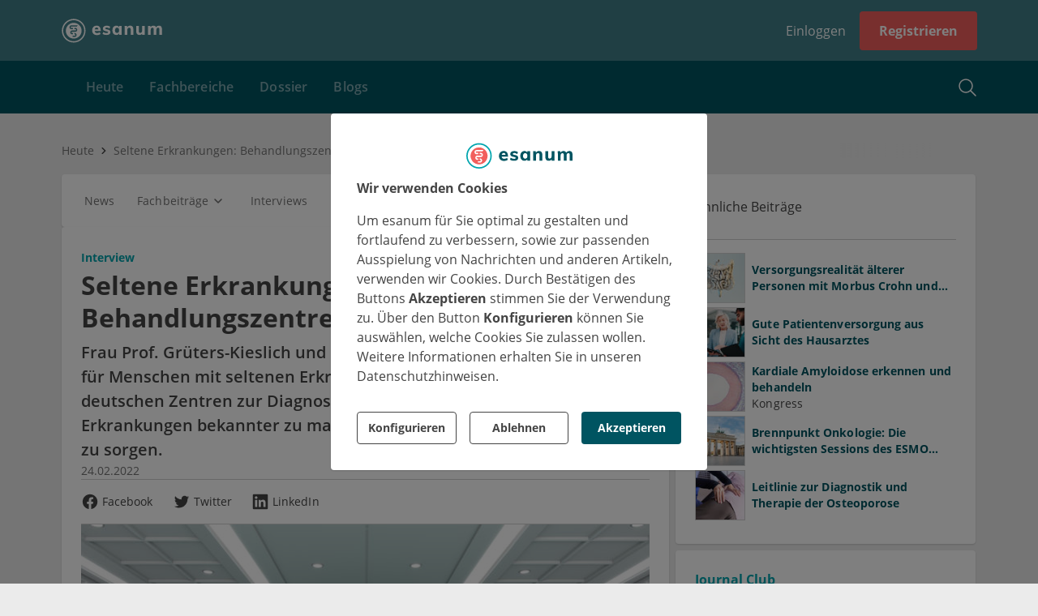

--- FILE ---
content_type: application/javascript; charset=utf-8
request_url: https://www.esanum.ch/5033.dd6bfd224314f31a.js
body_size: 3509
content:
"use strict";(self.webpackChunkesanum=self.webpackChunkesanum||[]).push([[5033],{92072:(E,c,o)=>{o.d(c,{K:()=>i});var e=o(70655),a=o(52150);let i=class{toString(){return JSON.stringify(this)}};(0,e.gn)([(0,a.E)(),(0,e.w6)("design:type",Number)],i.prototype,"page",void 0),(0,e.gn)([(0,a.E)({name:"page_size"}),(0,e.w6)("design:type",Number)],i.prototype,"pageSize",void 0),i=(0,e.gn)([(0,a.o)()],i)},7370:(E,c,o)=>{o.d(c,{T:()=>f});var e=o(22012),a=o(45973),i=o(32848),t=o(55062),u=o(36895);function d(r,l){1&r&&t._UZ(0,"img",8)}function g(r,l){if(1&r&&t._UZ(0,"p",11),2&r){const n=t.oxw(3);t.Q6J("innerHTML",n.description,t.oJD)}}function O(r,l){if(1&r&&(t.YNc(0,g,1,1,"p",9),t.TgZ(1,"sn-stack",10),t.Hsn(2),t.qZA()),2&r){const n=t.oxw(2);t.Q6J("ngIf",!!n.description),t.xp6(1),t.Q6J("orientation",n.ui.orientation.horizontal)("justify",n.justify)}}function m(r,l){if(1&r&&(t.TgZ(0,"sn-empty",5),t.YNc(1,d,1,0,"ng-template",null,6,t.W1O),t.YNc(3,O,3,3,"ng-template",null,7,t.W1O),t.qZA()),2&r){const n=t.oxw();t.Q6J("message",n.message)}}function h(r,l){if(1&r&&t._UZ(0,"p",11),2&r){const n=t.oxw(2);t.Q6J("innerHTML",n.i18n.messages.noResults,t.oJD)}}function C(r,l){if(1&r&&(t.TgZ(0,"sn-stack",12),t._UZ(1,"sn-icon",13),t.YNc(2,h,1,1,"p",9),t.qZA()),2&r){const n=t.oxw();t.Q6J("orientation",n.ui.orientation.horizontal)("align",n.ui.align.center),t.xp6(1),t.Q6J("icon",n.localUi.icons.searchResults)("color",n.ui.color.grayLight50)("size",n.ui.size.big),t.xp6(1),t.Q6J("ngIf",!!n.message)}}function M(r,l){1&r&&t.GkF(0)}function P(r,l){if(1&r&&(t.ynx(0),t.YNc(1,M,1,0,"ng-container",14),t.BQk()),2&r){t.oxw();const n=t.MAs(3);t.xp6(1),t.Q6J("ngTemplateOutlet",n)}}function D(r,l){1&r&&t.GkF(0)}function R(r,l){if(1&r&&(t.ynx(0),t.YNc(1,D,1,0,"ng-container",14),t.BQk()),2&r){t.oxw();const n=t.MAs(1);t.xp6(1),t.Q6J("ngTemplateOutlet",n)}}class f{constructor(){this.ui=e.UI,this.localUi=a.S,this.emptyLayouts=i.J,this.i18n={messages:{noResults:"Keine Ergebnisse f\xFCr dieses Stichwort gefunden."}},this.layout=i.J.standart,this.justify=e.UI.justify.center}}f.\u0275fac=function(l){return new(l||f)},f.\u0275cmp=t.Xpm({type:f,selectors:[["esn-empty"]],hostVars:1,hostBindings:function(l,n){2&l&&t.uIk("data-layout",n.layout)},inputs:{layout:"layout",message:"message",description:"description",justify:"justify"},ngContentSelectors:["*"],decls:7,vars:2,consts:[["standartTemplate",""],["searchTemplate",""],[3,"ngSwitch"],[4,"ngSwitchCase"],[4,"ngSwitchDefault"],[3,"message"],["emptyImageTemplate",""],["emptyDescriptionTemplate",""],["src","../../../assets/images/empty.svg","alt","empty"],[3,"innerHTML",4,"ngIf"],[3,"orientation","justify"],[3,"innerHTML"],[3,"orientation","align"],[3,"icon","color","size"],[4,"ngTemplateOutlet"]],template:function(l,n){1&l&&(t.F$t(),t.YNc(0,m,5,1,"ng-template",null,0,t.W1O),t.YNc(2,C,3,6,"ng-template",null,1,t.W1O),t.ynx(4,2),t.YNc(5,P,2,1,"ng-container",3),t.YNc(6,R,2,1,"ng-container",4),t.BQk()),2&l&&(t.xp6(4),t.Q6J("ngSwitch",n.layout),t.xp6(1),t.Q6J("ngSwitchCase",n.emptyLayouts.search))},dependencies:[u.O5,u.tP,u.RF,u.n9,u.ED,e.T9Q,e.oJW,e.aAT],styles:["[_nghost-%COMP%]{display:flex;align-items:center;justify-content:center;background-color:rgba(255,255,255,.75)}[data-layout=search][_nghost-%COMP%]{justify-content:start;padding:80px 32px;color:#a1a1a1}@media (max-width: 767px){[data-layout=search][_nghost-%COMP%]{justify-content:center;padding:32px 0}[data-layout=search][_nghost-%COMP%]   p[_ngcontent-%COMP%]{font-size:14px;text-align:start}}p[_ngcontent-%COMP%]{text-align:center}"]})},32848:(E,c,o)=>{o.d(c,{J:()=>e});var e=(()=>{return(a=e||(e={})).search="search",a.standart="standart",e;var a})()},61539:(E,c,o)=>{o.d(c,{c:()=>l});var e=o(55062),a=o(24006),i=o(22012),t=o(21086),u=o(40537),d=o(75121),g=o(84227),m=(o(29097),o(46511)),h=o(36895);function C(n,s){if(1&n&&e._UZ(0,"sn-select-option",6),2&n){const _=s.$implicit;e.Q6J("key",_)("label",_)}}function M(n,s){if(1&n&&e._UZ(0,"sn-select-option",6),2&n){const _=s.$implicit;e.Q6J("key",_)("label",_)}}function P(n,s){if(1&n&&e._UZ(0,"sn-select-option",6),2&n){const _=s.$implicit;e.Q6J("key",_)("label",_)}}const D=function(n,s){return{position:n,icon:s}};function R(n,s){if(1&n){const _=e.EpF();e.ynx(0),e.TgZ(1,"sn-button",10),e.DtL(2,11),e.NdJ("click",function(){e.CHM(_);const y=e.oxw(),T=y.query,A=y.close,I=e.oxw();return e.KtG(I.createKeyword(T,A))}),e.qZA(),e.BQk()}if(2&n){const _=e.oxw().query,p=e.oxw();e.xp6(1),e.pQV(_),e.QtT(2),e.Q6J("icon",e.WLB(2,D,p.ui.position.right,p.ui.icons.doubleChevronRight))}}function S(n,s){1&n&&(e.TgZ(0,"span"),e.SDv(1,12),e.qZA())}function f(n,s){if(1&n&&(e.TgZ(0,"sn-stack",7),e.YNc(1,R,3,5,"ng-container",8),e.YNc(2,S,2,0,"ng-template",null,9,e.W1O),e.qZA()),2&n){const _=s.query,p=e.MAs(3),y=e.oxw();e.Q6J("align",y.ui.align.center),e.xp6(1),e.Q6J("ngIf",!!_)("ngIfElse",p)}}const r=function(n){return[n]};class l{constructor(s,_,p,y){this.feedService=s,this.fb=_,this.logger=p,this.config=y,this.ui=i.UI,this.progress={keywords:!1},this.created={keywords:[]},this.snapshots={},this.keywords=[],this.keywordsControl=this.fb.control([]),this.form=this.fb.group({keywords:this.keywordsControl}),this.onChange=()=>this.logger.error("value accessor is not registered"),this.onTouched=()=>this.logger.error("value accessor is not registered"),this.registerOnChange=T=>this.onChange=T,this.registerOnTouched=T=>this.onTouched=T,this.onBlur=()=>this.onTouched()}set state(s){this.logger.debug("input state",s),[this.feed,this.siteContext,this.collectionType]=[s.feed,s.siteContext,s.collectionType],this.load()}ngOnInit(){this.keywordsControl.valueChanges.subscribe(s=>this.onChange(s))}load(){this.logger.debug("load posts");const s=JSON.stringify({feed:this.feed.code,siteContext:this.siteContext,collectionType:this.collectionType});if(s===this.snapshots.keywords)return this.logger.debug("search filter snapshot was not changed",s),(0,t.of)(null);this.snapshots.keywords=s,this.progress.keywords=!0,this.feedService.bindContext(this.siteContext).getKeywords(this.feed.code,this.collectionType).pipe((0,u.x)(()=>this.progress.keywords=!1)).subscribe(_=>this.keywords=_.map(p=>p.keyword),_=>this.error=_)}writeValue(s){this.keywordsControl.setValue(s||[],{emitEvent:!1})}createKeyword(s,_){this.created.keywords.push(s);const p=this.keywordsControl.value;p.push(s),this.keywordsControl.setValue(p),_()}}l.\u0275fac=function(s){return new(s||l)(e.Y36(g.q),e.Y36(a.QS),e.Y36(m.Kf),e.Y36(d.X))},l.\u0275cmp=e.Xpm({type:l,selectors:[["esn-search-filter"]],hostBindings:function(s,_){1&s&&e.NdJ("blur",function(){return _.onBlur()})},inputs:{state:"state"},features:[e._Bn([{provide:a.JU,useExisting:(0,e.Gpc)(()=>l),multi:!0}])],decls:10,vars:12,consts:function(){let n,s,_;return n="Stichwort",s="Finden " + "\ufffd0\ufffd" + "",_="Geben Sie den",[[3,"width"],[3,"formGroup"],["name","query"],["formControlName","keywords","placeholder",n,3,"features","mode","state","creator","emptyOptionsTemplate"],[3,"key","label",4,"ngFor","ngForOf"],["emptyKeywords",""],[3,"key","label"],[3,"align"],[4,"ngIf","ngIfElse"],["emptyQueryTemplate",""],[3,"icon","click",6,"text"],["text",s],_]},template:function(s,_){if(1&s&&(e.TgZ(0,"sn-block",0)(1,"sn-form",1)(2,"sn-form-item")(3,"sn-form-control",2)(4,"sn-select",3),e.YNc(5,C,1,2,"sn-select-option",4),e.YNc(6,M,1,2,"sn-select-option",4),e.YNc(7,P,1,2,"sn-select-option",4),e.qZA(),e.YNc(8,f,4,3,"ng-template",null,5,e.W1O),e.qZA()()()()),2&s){const p=e.MAs(9);e.Q6J("width",_.ui.width.fluid),e.xp6(1),e.Q6J("formGroup",_.form),e.xp6(3),e.Q6J("features",e.VKq(10,r,_.ui.feature.search))("mode",_.ui.select.mode.multiple)("state",_.progress.keywords?_.ui.state.loading:null)("creator",_.createKeyword.bind(_))("emptyOptionsTemplate",p),e.xp6(1),e.Q6J("ngForOf",_.keywordsControl.value),e.xp6(1),e.Q6J("ngForOf",_.created.keywords),e.xp6(1),e.Q6J("ngForOf",_.keywords)}},dependencies:[h.sg,h.O5,a.JJ,a.JL,a.sg,a.u,i.v_G,i.r0F,i.UrU,i.Ac8,i.Jpf,i.Hr0,i.HZb,i.aAT],styles:["[_nghost-%COMP%]{display:block}"]})},29097:(E,c,o)=>{o.d(c,{I:()=>m});var e=o(70655),a=o(30800),t=o(17489),d=o(17787),g=o(52150),O=o(91719);let m=class{constructor(C){(0,t.merge)(this,C)}};(0,e.gn)([(0,g.E)(),(0,e.w6)("design:type",d.f)],m.prototype,"feed",void 0),(0,e.gn)([(0,g.E)(),(0,e.w6)("design:type",O.D)],m.prototype,"siteContext",void 0),(0,e.gn)([(0,g.E)({serializer:new a.PrimitiveSerializer}),(0,e.w6)("design:type",String)],m.prototype,"collectionType",void 0),m=(0,e.gn)([(0,g.o)(),(0,e.w6)("design:paramtypes",[Object])],m)},59758:(E,c,o)=>{o.d(c,{T:()=>a});var e=o(55062);class a{transform(t){let u=[];for(let d=0;d<t;d++)u.push(d);return u}}a.\u0275fac=function(t){return new(t||a)},a.\u0275pipe=e.Yjl({name:"toArray",type:a,pure:!0})},53685:(E,c,o)=>{o.d(c,{$:()=>t});var e=o(30800),i=o(55062);class t{transform(d,g){return(0,e.deserialize)(d,g)}}t.\u0275fac=function(d){return new(d||t)},t.\u0275pipe=i.Yjl({name:"deserialize",type:t,pure:!0})},6399:(E,c,o)=>{o.d(c,{n:()=>a});var e=o(79368);class a{constructor(t=e.OC){this.separator=t}serialize(t){return t.join(this.separator)}deserialize(t){return t.split(this.separator)}}},75935:(E,c,o)=>{o.d(c,{H:()=>e});class e{serialize(i){return i?i.toString():null}deserialize(i){return+i||null}}},33617:(E,c,o)=>{o.d(c,{f:()=>a});var e=o(91719);function a({infocenter:i,conference:t,blog:u}){return i?new e.D({type:e.N.infocenter,pk:i}):t?new e.D({type:e.N.conference,pk:t}):u?new e.D({type:e.N.blog,pk:u}):new e.D}}}]);

--- FILE ---
content_type: application/javascript; charset=utf-8
request_url: https://www.esanum.ch/common.a4c6daa030f48ff8.js
body_size: 11195
content:
"use strict";(self.webpackChunkesanum=self.webpackChunkesanum||[]).push([[8592],{49314:(U,m,t)=>{t.d(m,{T:()=>i});var o=t(56498),n=t(40537),a=t(63077),r=t(33943),d=t(55062);class i{constructor(E){this.appsService=E}resolve(E,l){return new o.y(e=>{this.appsService.getCurrent().pipe((0,n.x)(()=>e.complete())).subscribe(s=>{e.next(s)},s=>{s instanceof a.P?e.next(null):e.error(s)})})}}i.\u0275fac=function(E){return new(E||i)(d.LFG(r.b))},i.\u0275prov=d.Yz7({token:i,factory:i.\u0275fac,providedIn:"root"})},51376:(U,m,t)=>{t.d(m,{F:()=>n,b:()=>o});const o="cms-carousel-item";var n=(()=>{return(a=n||(n={})).default="default",a.vertical="vertical",a.horizontal="horizontal",a.none="none",n;var a})()},6502:(U,m,t)=>{t.d(m,{Tk:()=>i,Z_:()=>d,tm:()=>_});var o=t(36895),n=t(22012),a=t(51376),r=t(55062);class d{transform(l){switch(l){case a.F.none:case a.F.horizontal:return n.UI.justify.start;default:return n.UI.justify.center}}}d.\u0275fac=function(l){return new(l||d)},d.\u0275pipe=r.Yjl({name:"getJustify",type:d,pure:!0});class i{transform(l){switch(l){case a.F.none:case a.F.vertical:return n.UI.align.start;default:return n.UI.align.center}}}i.\u0275fac=function(l){return new(l||i)},i.\u0275pipe=r.Yjl({name:"getAlign",type:i,pure:!0});class _{}_.\u0275fac=function(l){return new(l||_)},_.\u0275mod=r.oAB({type:_}),_.\u0275inj=r.cJS({imports:[o.ez]})},33696:(U,m,t)=>{t.d(m,{S:()=>a});var o=t(91719),n=t(55062);class a{get siteContext(){return this.infocenter?new o.D({type:o.N.infocenter,pk:this.infocenter}):this.conference?new o.D({type:o.N.conference,pk:this.conference}):this.blog?new o.D({type:o.N.blog,pk:this.blog}):new o.D}}a.\u0275fac=function(d){return new(d||a)},a.\u0275dir=n.lG2({type:a,inputs:{code:["feed","code"],infocenter:"infocenter",conference:"conference",blog:"blog"}})},25024:(U,m,t)=>{t.d(m,{Q:()=>o});var o=(()=>{return(n=o||(o={})).approbation="approbation",n.callToApprobation="call-to-approbation",n.callToSignin="call-to-signin",n.chats="chats",n.config="config",n.contact="contact",n.curriculum="curriculum",n.doccheck="doccheck",n.documents="documents",n.entities="entities",n.error401="401",n.error403="403",n.error404="404",n.error="error",n.feed="feed",n.feeds="feeds",n.focusGroups="focus-groups",n.incoming="incoming",n.leave="leave",n.logout="logout",n.lp="lp",n.me="me",n.messagesCampaigns="messages-campaigns",n.newsletterTopics="newsletter-topics",n.noProfile="no_profile",n.outgoing="outgoing",n.pages="pages",n.passwordReset="password-reset",n.personal="personal",n.playlists="playlists",n.private="private",n.profession="profession",n.profile="profile",n.register="register",n.search="search",n.settings="settings",n.signin="signin",n.signup="signup",n.symptoms="symptoms",n.themen="themen",n.today="today",n.unsubscribe="unsubscribe",n.videogallery="videogallery",o;var n})()},97589:(U,m,t)=>{t.d(m,{u:()=>_});var o=t(7625),n=t(92198),a=t(68474),r=t(55062),d=t(76190),i=t(88441);class _ extends a.Q{constructor(l){super(),this.route=l}ngOnInit(){this.route.params.pipe((0,o.R)(this.destroy$),(0,n.h)(({DISEASE_SLUG:l})=>!!l)).subscribe(({DISEASE_SLUG:l})=>this.pk=l),this.route.data.pipe((0,o.R)(this.destroy$),(0,n.h)(({disease:l})=>!!l)).subscribe(({disease:l})=>this.disease=l)}}_.\u0275fac=function(l){return new(l||_)(r.Y36(d.gz))},_.\u0275cmp=r.Xpm({type:_,selectors:[["esn-disease-page"]],features:[r.qOj],decls:1,vars:2,consts:[[3,"disease","pk"]],template:function(l,e){1&l&&r._UZ(0,"esn-disease-detail",0),2&l&&r.Q6J("disease",e.disease)("pk",e.pk)},dependencies:[i.Z],styles:["[_nghost-%COMP%]{display:block}"]})},75748:(U,m,t)=>{t.d(m,{I:()=>v});var o=t(22012),n=t(7625),a=t(57318),r=t(74248),d=t(15941),i=t(84727),E=(t(28862),t(6918)),l=t(67090),e=t(68474),s=t(55062),O=t(76190),D=t(36895),u=t(35653),L=t(92253);function C(P,I){if(1&P){const M=s.EpF();s.TgZ(0,"sn-informer",2),s.NdJ("ok",function(){s.CHM(M);const T=s.oxw();return s.KtG(T.error=null)}),s._UZ(1,"sn-informer-message",3),s.qZA()}if(2&P){const M=s.oxw();s.Q6J("placement",M.ui.placement.absolute),s.xp6(1),s.Q6J("message",M.error.toString())}}const f=function(P){return[P]},g=function(P,I){return{id:P,"data-ch-selector":I}};function c(P,I){if(1&P){const M=s.EpF();s.TgZ(0,"sn-link",7),s.NdJ("click",function(){s.CHM(M);const T=s.oxw(2);return s.KtG(T.download())}),s.qZA()}if(2&P){const M=s.oxw(2);s.Q6J("title",M.downloadTitle)("icon",M.ui.icons.download)("source",M.document.url)("target",M.ui.target.blank)("context",M.ui.context.text)("features",s.VKq(8,f,M.ui.feature.download))("attributes",s.WLB(10,g,"download_document_"+M.document.id,"a#download_document_"+M.document.id)),s.uIk("data-ch-owner-type",M.analyticsOwner.platform)}}function p(P,I){if(1&P){const M=s.EpF();s.TgZ(0,"sn-stack",4)(1,"esn-pdf-viewer",5),s.NdJ("download",function(){s.CHM(M);const T=s.oxw();return s.KtG(T.download())}),s.qZA(),s.YNc(2,c,1,13,"sn-link",6),s.ALo(3,"section"),s.qZA()}if(2&P){const M=s.oxw();s.Q6J("align",M.ui.align.stretch),s.xp6(1),s.Q6J("path",M.document.url)("sections",M.document.sections),s.xp6(1),s.Q6J("ngIf",s.xi3(3,4,"download",M.document))}}const h="Herunterladen";class v extends e.Q{constructor(I,M,A){super(),this.documentsService=I,this.route=M,this.analytics=A,this.ui=o.UI,this.analyticsOwner=d.K,this.fetchers={document:null}}get downloadTitle(){return this.document.description?`${h}: ${this.document.description}`:h}ngOnInit(){this.route.data.pipe((0,n.R)(this.destroy$)).subscribe(({document:I})=>this.document=I)}ngOnDestroy(){var I;null===(I=this.fetchers.document)||void 0===I||I.unsubscribe(),super.ngOnDestroy()}download(){this.document&&this.analytics.track(new i.qo({category:a.N.documents,action:r.m.download,label:`${this.document.url}`,owner:{type:d.K.document,id:this.document.id}}))}}v.\u0275fac=function(I){return new(I||v)(s.Y36(E.S),s.Y36(O.gz),s.Y36(l.o))},v.\u0275cmp=s.Xpm({type:v,selectors:[["esn-document"],["esn-document-detail"]],inputs:{document:"document"},features:[s.qOj],decls:2,vars:2,consts:[[3,"placement","ok",4,"ngIf"],["data-document","",3,"align",4,"ngIf"],[3,"placement","ok"],[3,"message"],["data-document","",3,"align"],[3,"path","sections","download"],["data-download","",3,"title","icon","source","target","context","features","attributes","click",4,"ngIf"],["data-download","",3,"title","icon","source","target","context","features","attributes","click"]],template:function(I,M){1&I&&(s.YNc(0,C,2,2,"sn-informer",0),s.YNc(1,p,4,7,"sn-stack",1)),2&I&&(s.Q6J("ngIf",!!M.error),s.xp6(1),s.Q6J("ngIf",!!M.document))},dependencies:[D.O5,o.ZlA,o.mMx,o.N0S,o.aAT,u.rQ,L.x],styles:["[_nghost-%COMP%]{display:block;position:relative}[data-document][_ngcontent-%COMP%]   [li][data-sn-outline=fill][_ngcontent-%COMP%]     [data-link][_li]{background-color:#005461}[data-document][_ngcontent-%COMP%]   [li][data-sn-outline=fill][_ngcontent-%COMP%]     [data-link][_li]:focus{box-shadow:0 1px 5px #005461}[data-document][_ngcontent-%COMP%]   [li][data-sn-outline=fill][_ngcontent-%COMP%]     [data-link][_li] [data-badge][_li][data-sn-color=secondary]   [data-text][_bd]{background:#00A5AE}  [data-document] [li][data-sn-outline=fill]   [data-link][_li] [data-badge][_li] [data-text][_bd]{color:#005461!important}[data-document][_ngcontent-%COMP%]   [li][data-sn-outline=ghost][_ngcontent-%COMP%]     [data-link][_li]{color:#005461;background-color:transparent;border:1px solid #005461}[data-document][_ngcontent-%COMP%]   [li][data-sn-outline=ghost][_ngcontent-%COMP%]     [data-link][_li] [data-sn-icon][_li][data-sn-has-color=false] [data-modifier][_ic] [data-filled][_ic]{fill:#005461}[data-document][_ngcontent-%COMP%]   [li][data-sn-outline=ghost][_ngcontent-%COMP%]     [data-link][_li] [data-sn-icon][_li][data-sn-type=animated]   [data-sn-icon][_ic][data-sn-has-color=false][data-sn-tags*=stroked] svg[_ai]{stroke:#005461}[data-document][_ngcontent-%COMP%]   [li][data-sn-outline=ghost][_ngcontent-%COMP%]     [data-link][_li] [data-sn-icon][_li][data-sn-type=animated]   [data-sn-icon][_ic][data-sn-has-color=false][data-sn-tags*=filled] svg[_ai]{fill:#005461}[data-document][_ngcontent-%COMP%]   [li][data-sn-outline=ghost][_ngcontent-%COMP%]     [data-link][_li] [data-sn-icon][_li][data-sn-type=svg]   [data-sn-icon][_ic][data-sn-has-color=false][data-sn-tags*=stroked] svg[_si]{stroke:#005461}[data-document][_ngcontent-%COMP%]   [li][data-sn-outline=ghost][_ngcontent-%COMP%]     [data-link][_li] [data-sn-icon][_li][data-sn-type=svg]   [data-sn-icon][_ic][data-sn-has-color=false][data-sn-tags*=filled] svg[_si]{fill:#005461}[data-document][_ngcontent-%COMP%]   [li][data-sn-outline=ghost][_ngcontent-%COMP%]     [data-link][_li]:hover{background-color:#005461}[data-document][_ngcontent-%COMP%]   [li][data-sn-outline=ghost][_ngcontent-%COMP%]     [data-link][_li]:hover [data-badge][_li][data-sn-color=secondary]   [data-text][_bd]{background:#00A5AE}  [data-document] [li][data-sn-outline=ghost]   [data-link][_li]:hover [data-badge][_li] [data-text][_bd]{color:#005461!important}[data-document][_ngcontent-%COMP%]   [li][data-sn-outline=ghost][_ngcontent-%COMP%]     [data-link][_li]:hover[data-active=true] [data-title][_li] span[_li], [data-document][_ngcontent-%COMP%]   [li][data-sn-outline=ghost][_ngcontent-%COMP%]     [data-link][_li]:hover.active[data-sn-orphan=false] [data-title][_li] span[_li]{border-bottom:1px solid}[data-document][_ngcontent-%COMP%]   [li][data-sn-outline=ghost][_ngcontent-%COMP%]     [data-link][_li]:focus{box-shadow:0 1px 5px #005461}[data-document][_ngcontent-%COMP%]   [li][data-sn-outline=ghost][_ngcontent-%COMP%]     [data-link][_li][data-active=true] [data-title][_li] span[_li], [data-document][_ngcontent-%COMP%]   [li][data-sn-outline=ghost][_ngcontent-%COMP%]     [data-link][_li].active[data-sn-orphan=false] [data-title][_li] span[_li]{border-bottom:1px solid #005461}[data-document][_ngcontent-%COMP%]   [li][data-sn-outline=ghost][_ngcontent-%COMP%]     [data-link][_li] [data-badge][_li][data-sn-color=secondary]   [data-text][_bd]{background:#00A5AE}  [data-document] [li][data-sn-outline=ghost]   [data-link][_li] [data-badge][_li] [data-text][_bd]{background:#005461!important}[data-document][_ngcontent-%COMP%]   [li][data-sn-outline=transparent][_ngcontent-%COMP%]     [data-link][_li]{color:#005461}[data-document][_ngcontent-%COMP%]   [li][data-sn-outline=transparent][_ngcontent-%COMP%]     [data-link][_li] [data-sn-icon][_li][data-sn-has-color=false] [data-modifier][_ic] [data-filled][_ic]{fill:#005461}[data-document][_ngcontent-%COMP%]   [li][data-sn-outline=transparent][_ngcontent-%COMP%]     [data-link][_li] [data-sn-icon][_li][data-sn-type=animated]   [data-sn-icon][_ic][data-sn-has-color=false][data-sn-tags*=stroked] svg[_ai]{stroke:#005461}[data-document][_ngcontent-%COMP%]   [li][data-sn-outline=transparent][_ngcontent-%COMP%]     [data-link][_li] [data-sn-icon][_li][data-sn-type=animated]   [data-sn-icon][_ic][data-sn-has-color=false][data-sn-tags*=filled] svg[_ai]{fill:#005461}[data-document][_ngcontent-%COMP%]   [li][data-sn-outline=transparent][_ngcontent-%COMP%]     [data-link][_li] [data-sn-icon][_li][data-sn-type=svg]   [data-sn-icon][_ic][data-sn-has-color=false][data-sn-tags*=stroked] svg[_si]{stroke:#005461}[data-document][_ngcontent-%COMP%]   [li][data-sn-outline=transparent][_ngcontent-%COMP%]     [data-link][_li] [data-sn-icon][_li][data-sn-type=svg]   [data-sn-icon][_ic][data-sn-has-color=false][data-sn-tags*=filled] svg[_si]{fill:#005461}[data-document][_ngcontent-%COMP%]     [data-link][_li]{font-size:16px}[data-document][_ngcontent-%COMP%]     [data-link][_li] [data-badge][_li][data-collapsed=true][_li][data-sn-position=rightTop]{right:4px;top:4px;transform:none}[data-document][_ngcontent-%COMP%]     [data-link][_li] [data-badge][_li][data-collapsed=true][_li][data-sn-color=secondary]   [data-text][_bd]{background:#00A5AE}  [data-document]   [data-link][_li] [data-badge][_li][data-collapsed=true][_li] [data-text][_bd]{font-size:10px;line-height:16px;min-width:16px;min-height:16px;height:16px}[data-document][_ngcontent-%COMP%]     [data-link][_li][data-active=false]:not(.active), [data-document][_ngcontent-%COMP%]     [data-link][_li][data-sn-orphan=true][data-active=false]{text-decoration:underline}[data-document][_ngcontent-%COMP%]     [data-link][_li] [data-line][_li]{position:absolute;bottom:0;left:0;right:0;height:4px;border-radius:5px;background-color:#407f89;display:none}[data-document][_ngcontent-%COMP%]   [data-download][_ngcontent-%COMP%]{margin-top:8px}"]})},86523:(U,m,t)=>{t.r(m),t.d(m,{DocumentModule:()=>_});var o=t(36895),n=t(22012),a=t(97226),r=t(74232),d=t(75748),i=t(55062);class _{getComponent(l){if("DocumentComponent"===l)return d.I;console.error("Unknown lazy-loaded component")}}_.\u0275fac=function(l){return new(l||_)},_.\u0275mod=i.oAB({type:_}),_.\u0275inj=i.cJS({imports:[o.ez,n.k85,n.LOH,n.iNp,r.Z,a.x]})},90009:(U,m,t)=>{t.r(m),t.d(m,{DocumentsRoutingModule:()=>e,getDocumentLabel:()=>E,getDocumentMeta:()=>l});var o=t(76190),n=t(18945),a=t(75748),r=t(86523),d=t(6918),i=t(55062);class _{constructor(O){this.documentsService=O}resolve(O,D){return this.documentsService.get(O.params.DOCUMENT_SLUG)}}function E({document:{slug:s}}){return s}function l({document:{slug:s}}){return{slug:s}}_.\u0275fac=function(O){return new(O||_)(i.LFG(d.S))},_.\u0275prov=i.Yz7({token:_,factory:_.\u0275fac,providedIn:"root"});class e{}e.\u0275fac=function(O){return new(O||e)},e.\u0275mod=i.oAB({type:e}),e.\u0275inj=i.cJS({imports:[r.DocumentModule,o.Bz.forChild([{path:":DOCUMENT_SLUG",component:a.I,resolve:{document:_},data:{breadcrumb:E,meta:l,directory:{owner:n.Q.document}}}])]})},32135:(U,m,t)=>{t.r(m),t.d(m,{DefaultFeedsRoutingModule:()=>l});var o=t(76190),n=t(18945),a=t(21443),r=t(84080),d=t(65738),i=t(90963),_=t(75179),E=t(55062);class l{}l.\u0275fac=function(s){return new(s||l)},l.\u0275mod=E.oAB({type:l}),l.\u0275inj=E.cJS({imports:[o.Bz.forChild([{path:"",resolve:{feed:r.aD},canActivate:[a.hj],canDeactivate:[_.e],data:{directory:{owner:n.Q.feed}},children:[{matcher:d.Ml,loadChildren:()=>Promise.all([t.e(7942),t.e(1395),t.e(5653),t.e(2546),t.e(6251),t.e(8836),t.e(5876),t.e(9508),t.e(3063),t.e(4866),t.e(1777),t.e(7036),t.e(8592),t.e(1290)]).then(t.bind(t,97036)).then(e=>e.PostsFeedRoutingModule),data:{directory:{path:[i.eL.posts]}}},{matcher:d.lO,loadChildren:()=>Promise.all([t.e(7942),t.e(1395),t.e(5653),t.e(2546),t.e(6251),t.e(8836),t.e(5876),t.e(9508),t.e(4430),t.e(8837),t.e(8592),t.e(4749)]).then(t.bind(t,48837)).then(e=>e.InfocentersFeedRoutingModule),data:{directory:{path:[i.eL.infocenters]}}},{matcher:d.j1,loadChildren:()=>Promise.all([t.e(7942),t.e(1395),t.e(5653),t.e(2546),t.e(6251),t.e(8836),t.e(5876),t.e(9508),t.e(4430),t.e(4452),t.e(985),t.e(8009),t.e(4788)]).then(t.bind(t,78009)).then(e=>e.ConferencesFeedRoutingModule),data:{directory:{path:[i.eL.conferences]}}},{matcher:d.nZ,loadChildren:()=>Promise.all([t.e(7942),t.e(1395),t.e(5653),t.e(2546),t.e(6251),t.e(8836),t.e(5876),t.e(9508),t.e(4430),t.e(9943),t.e(3481),t.e(5869),t.e(1566)]).then(t.bind(t,55869)).then(e=>e.BlogsFeedRoutingModule),data:{directory:{path:[i.eL.blogs]}}},{matcher:d.uh,loadChildren:()=>Promise.all([t.e(7942),t.e(3503),t.e(1908),t.e(9589),t.e(9442),t.e(8592),t.e(9181)]).then(t.bind(t,9589)).then(e=>e.WebinarsFeedRoutingModule),data:{directory:{path:[i.eL.webinars]}}},{matcher:d.hv,loadChildren:()=>Promise.all([t.e(7942),t.e(2546),t.e(6251),t.e(3680),t.e(5525),t.e(1926),t.e(8592),t.e(4031)]).then(t.bind(t,21926)).then(e=>e.DiscussionsFeedRoutingModule),data:{directory:{path:[i.eL.discussions]}}},{matcher:d.MW,loadChildren:()=>Promise.all([t.e(7942),t.e(8441),t.e(9837),t.e(8592),t.e(3697)]).then(t.bind(t,49837)).then(e=>e.DiseasesFeedRoutingModule),data:{directory:{path:[i.eL.diseases]}}},{matcher:d.qI,loadChildren:()=>Promise.all([t.e(7942),t.e(5026),t.e(2329),t.e(3698),t.e(3535),t.e(3890)]).then(t.bind(t,73535)).then(e=>e.ColleaguesFeedRoutingModule),data:{directory:{path:[i.eL.colleagues]}}}]}])]})},98944:(U,m,t)=>{t.d(m,{z:()=>f});var o=t(36895),n=t(24006),a=t(22012),r=t(97446),d=t(19090),i=t(82115),_=t(93984),E=t(95811),l=t(83264),e=t(98446),s=t(40022),O=t(31825),D=t(85724),u=t(17471),L=t(74232),C=t(55062);class f{}f.\u0275fac=function(c){return new(c||f)},f.\u0275mod=C.oAB({type:f}),f.\u0275inj=C.cJS({imports:[o.ez,n.UX,a.dIW,a.dTQ,a.zE6,a.k85,a.UFv,a.mLg,a.iNp,O.M,u.l,L.Z,i.E,e.t,l.V,s.r,_.zx,D.l,E.TH,a.IaM,d.h,r.B]})},20675:(U,m,t)=>{t.d(m,{L:()=>I});var o=t(76190),n=t(30800),r=t(34336),d=t.n(r),i=t(44798),_=t.n(i),E=t(7625),l=t(92198),e=t(59634),s=t(91719),O=t(68474),D=t(72911),u=t(55062),L=t(46511),C=t(36895),f=t(46226),g=t(45092),c=t(8338);function p(M,A){if(1&M){const T=u.EpF();u.TgZ(0,"esn-infocenters-feed",2),u.NdJ("updated",function(y){u.CHM(T);const S=u.oxw();return u.KtG(S.filtered(y))}),u.qZA()}if(2&M){const T=u.oxw();u.Q6J("state",T.state.feed)("route",T.route)}}const h=function(M,A){return{html:M,css:A}};function v(M,A){if(1&M&&u._UZ(0,"esn-html-content",4),2&M){const T=u.oxw().ngIf;u.Q6J("content",u.WLB(2,h,T.content,T.css))("encapsulate","widget_"+T.id)}}function P(M,A){if(1&M&&(u.ynx(0),u.YNc(1,v,1,5,"esn-html-content",3),u.ALo(2,"hasHtmlContent"),u.BQk()),2&M){const T=A.ngIf;u.xp6(1),u.Q6J("ngIf",u.lcZ(2,1,T.content))}}class I extends O.Q{constructor(A,T,R){super(),this.router=A,this.logger=T,this.route=R,this.state={},this.keywords=[],this.page=1,this.logger.debug("created")}ngOnInit(){this.logger.debug("init"),this.readState(),this.router.events.pipe((0,E.R)(this.destroy$),(0,l.h)(A=>A instanceof o.m2)).subscribe(()=>this.readState())}readState(){this.logger.debug("read route snapshot");const A=this.route.snapshot;let{tags:T,page:R,keywords:y}=(0,D.Rs)(A);this.state.feed=(0,n.deserialize)({tags:T,page:R,keywords:y},e.s);let{feed:S}=(0,D.p3)(A);this.feed=S,d()(this.state.feed,{feed:S,siteContext:s.D.fromRoute(A),pageSize:S.pageSize}),this.logger.debug("state was read",this.state)}filtered(A){const T=(0,n.serialize)(A);this.logger.debug("save filter changes",T);let R=_()(T,(W,B)=>["tags","keywords","page"].indexOf(B)>-1);const y=this.route.snapshot,S=_()(y.queryParams,(W,B)=>-1===["keywords","tags","page"].indexOf(B));this.router.navigate(["."],{relativeTo:y.url.length?this.route:this.route.parent,queryParams:d()(S,R),fragment:y.root.fragment}).then(()=>null)}}I.\u0275fac=function(A){return new(A||I)(u.Y36(o.F0),u.Y36(L.Kf),u.Y36(o.gz))},I.\u0275cmp=u.Xpm({type:I,selectors:[["esn-feed-infocenters-list"]],features:[u.qOj],decls:2,vars:2,consts:[[3,"state","route","updated",4,"ngIf"],[4,"ngIf"],[3,"state","route","updated"],[3,"content","encapsulate",4,"ngIf"],[3,"content","encapsulate"]],template:function(A,T){1&A&&(u.YNc(0,p,1,2,"esn-infocenters-feed",0),u.YNc(1,P,3,3,"ng-container",1)),2&A&&(u.Q6J("ngIf",!!T.state.feed),u.xp6(1),u.Q6J("ngIf",null==T.feed.widgets?null:T.feed.widgets.footer))},dependencies:[C.O5,f.v,g.v,c.D],styles:["[_nghost-%COMP%]{display:block}"]})},11799:(U,m,t)=>{t.d(m,{F:()=>e});var o=t(30800),a=t(21086),r=t(24850),d=t(14506),i=t(16459),_=t(15453),E=t(92604),l=t(55062);class e{constructor(O){this.http=O}get(O){return d.YU?(0,a.of)((0,_.Vh)(E.A,{id:O})):this.http.get(`layouts/${O}`).pipe((0,r.U)(D=>(0,o.deserialize)(D,E.A)))}}e.\u0275fac=function(O){return new(O||e)(l.LFG(i.OE))},e.\u0275prov=l.Yz7({token:e,factory:e.\u0275fac,providedIn:"root"})},10053:(U,m,t)=>{t.d(m,{V:()=>O});var o=t(36895),n=t(76190),a=t(22012),r=t(52790),d=t(70404),i=t(77788),_=t(34980),E=t(31825),l=t(74232),e=t(85166),s=t(55062);class O{}O.\u0275fac=function(u){return new(u||O)},O.\u0275mod=s.oAB({type:O}),O.\u0275inj=s.cJS({imports:[o.ez,n.Bz,a.dIW,a.k85,a.LOH,a.iNp,E.M,l.Z,e.o,_.n,r.i,i.U,d.n]})},26570:(U,m,t)=>{t.d(m,{v:()=>o});var o=(()=>{return(n=o||(o={})).news="news",n.research="research",n.conferences="conferences",n.webinars="webinars",o;var n})()},28366:(U,m,t)=>{t.d(m,{y:()=>E});var o=t(70655),n=t(17489),a=t(30800),r=t(99444),d=t(52150);let i=class{constructor(e={}){(0,n.merge)(this,e)}};(0,o.gn)([(0,d.E)(),(0,o.w6)("design:type",Number)],i.prototype,"source",void 0),(0,o.gn)([(0,d.E)(),(0,o.w6)("design:type",String)],i.prototype,"name",void 0),(0,o.gn)([(0,d.E)(),(0,o.w6)("design:type",String)],i.prototype,"value",void 0),i=(0,o.gn)([(0,d.o)(),(0,o.w6)("design:paramtypes",[Object])],i);var _=t(28561);let E=class{constructor(e={}){this.profile=new _.E,this.extraFields=[],(0,n.merge)(this,e)}};(0,o.gn)([(0,d.E)(),(0,o.w6)("design:type",_.E)],E.prototype,"profile",void 0),(0,o.gn)([(0,d.E)({serializer:new a.ArraySerializer(new r.ModelMetadataSerializer(i))}),(0,o.w6)("design:type",Array)],E.prototype,"extraFields",void 0),(0,o.gn)([(0,d.E)(),(0,o.w6)("design:type",String)],E.prototype,"email",void 0),(0,o.gn)([(0,d.E)(),(0,o.w6)("design:type",Boolean)],E.prototype,"isPublic",void 0),(0,o.gn)([(0,d.E)({serializer:new a.ArraySerializer(new a.PrimitiveSerializer)}),(0,o.w6)("design:type",Array)],E.prototype,"tags",void 0),E=(0,o.gn)([(0,d.o)(),(0,o.w6)("design:paramtypes",[Object])],E)},17355:(U,m,t)=>{t.d(m,{pA:()=>g,Qj:()=>f,K9:()=>C});var o=t(30800),n=t(21086),a=t(84227),r=t(14506),d=t(56271),i=t(91719),_=t(72911),E=t(30567),l=t(24850),e=t(16459),s=t(15453),O=t(47045),D=t(55062);class u{constructor(p){this.http=p}get(p){return r.YU?(0,n.of)((0,s.Vh)(O.M)):this.http.get(`post-categories/${p}`).pipe((0,l.U)(h=>(0,o.deserialize)(h,O.M)))}getMany(p){const h=[];for(const v of p)h.push(this.get(v));return(0,E.D)(h).pipe((0,l.U)(v=>v.map(P=>(0,o.deserialize)(P,O.M))))}}u.\u0275fac=function(p){return new(p||u)(D.LFG(e.OE))},u.\u0275prov=D.Yz7({token:u,factory:u.\u0275fac,providedIn:"root"});var L=t(20463);class C{constructor(p){this.feedService=p}resolve(p,h){var v;const P=i.D.fromRoute(p),I=P.params.POST_SLUG,M=P.params.POST_CATEGORY_SLUG,A=P.params.FEED_CODE||(null===(v=P.data.site)||void 0===v?void 0:v.defaultFeedCode)||r.XY;return this.feedService.bindContext(P).getPost(A,I,M)}}C.\u0275fac=function(p){return new(p||C)(D.LFG(a.q))},C.\u0275prov=D.Yz7({token:C,factory:C.\u0275fac,providedIn:"root"});class f{constructor(p){this.feedService=p}resolve(p,h){var v;const P=i.D.fromRoute(p),I=P.params.POST_SLUG,M=P.params.FEED_CODE||(null===(v=P.data.site)||void 0===v?void 0:v.defaultFeedCode)||r.XY,{wem:A,publishStatus:T}=(0,o.deserialize)((0,_.Rs)(p),d.F),R=new L.y({wem:A,publishStatus:T});return this.feedService.bindContext(P).getPostEmbeddedItems(M,I,R)}}f.\u0275fac=function(p){return new(p||f)(D.LFG(a.q))},f.\u0275prov=D.Yz7({token:f,factory:f.\u0275fac,providedIn:"root"});class g{constructor(p){this.postCategoriesService=p}resolve(p,h){const{POST_CATEGORY_SLUG:v,category:P}=(0,_.Rs)(p),I=v||P;return I?this.postCategoriesService.get(I):(0,n.of)(null)}}g.\u0275fac=function(p){return new(p||g)(D.LFG(u))},g.\u0275prov=D.Yz7({token:g,factory:g.\u0275fac,providedIn:"root"})},65738:(U,m,t)=>{t.d(m,{MW:()=>e,Ml:()=>u,Q$:()=>d,VL:()=>r,Y$:()=>_,YD:()=>g,c4:()=>E,fi:()=>L,hv:()=>f,j1:()=>O,jG:()=>i,jU:()=>C,lO:()=>D,nZ:()=>s,qI:()=>l,uh:()=>a});var o=t(90963);function n(c,p){if(c.length>=1){const h=c[0].path;if(p.some(P=>h==P))return 1==c.length?{consumed:c}:{consumed:[c[0]]}}return null}function a(c){return n(c,o.eX.webinars)}function r(c){return n(c,o.eX.quizzes)}function d(c){return n(c,o.eX.polls)}function i(c){return n(c,o.eX.videos)}function _(c){return n(c,o.eX.broadcasts)}function E(c){return n(c,o.eX.jobs)}function l(c){return n(c,o.eX.colleagues)}function e(c){return n(c,o.eX.diseases)}function s(c){return n(c,o.eX.blogs)}function O(c){return n(c,o.eX.conferences)}function D(c){return n(c,o.eX.infocenters)}function u(c){return n(c,o.eX.posts)}function L(c){if(c.length>=1){const p=c[0].path;if("today"===p)return{consumed:[c[0]]};if(o.eX.posts.some(h=>p==h))return{consumed:[]}}return null}function C(c){return n(c,o.eX.medications)}function f(c){return n(c,o.eX.discussions)}function g(c){if(c.length>0){const p=c[0].path;for(let h of Object.values(o.eX))for(let v of h)if(p==v)return{consumed:[]}}return null}},46865:(U,m,t)=>{t.d(m,{FB:()=>D,jK:()=>L});var o=t(24006),n=t(22012),a=t(67090),r=t(57318),d=t(74248),i=t(15941),_=t(84727),E=t(79333),l=t(43455),e=t(55062),s=t(76190);function O(C,f){if(1&C){const g=e.EpF();e.TgZ(0,"sn-stack",14),e._UZ(1,"sn-button",15),e.TgZ(2,"div",16)(3,"span"),e.SDv(4,17),e.qZA(),e.TgZ(5,"span"),e._uU(6,"\xa0"),e.qZA(),e.TgZ(7,"a",18),e.NdJ("click",function(){e.CHM(g);const p=e.oxw();return e.KtG(p.signin())}),e.SDv(8,19),e.qZA()()()}if(2&C){const g=e.oxw();e.Q6J("align",g.ui.align.stretch),e.xp6(1),e.Q6J("scheme",g.ui.scheme.accent)("type",g.ui.button.type.submit)("width",g.ui.width.fluid),e.xp6(6),e.uIk("data-ch-owner-type",g.analyticsOwner.platform)}}const D="Ihr esanum Login",u="bei esanum anmelden";class L{constructor(f,g,c,p,h){this.modal=f,this.analytics=g,this.fb=c,this.router=p,this.injector=h,this.ui=n.UI,this.analyticsOwner=i.K,this.firstNameControl=this.fb.control(null,[o.kI.required]),this.lastNameControl=this.fb.control(null,[o.kI.required]),this.form=this.fb.group({firstName:this.firstNameControl,lastName:this.lastNameControl})}signin(){(0,l.y)(E.c.signin,this.injector).subscribe(f=>this.showSignin(f))}register(){(0,l.y)(E.c.register,this.injector).subscribe(f=>this.showSignup(f))}showSignin(f){f.instance.signin.subscribe(()=>this.modal.close());const g=new n.yBV({title:{text:D},closeOutside:!1});this.modal.open(f,g)}showSignup(f){f.instance.firstName=this.firstNameControl.value,f.instance.lastName=this.lastNameControl.value,f.instance.registered.subscribe(()=>{this.router.navigate(["/"]).then(()=>null),this.modal.close()});const g=new n.yBV({title:{text:u},closeOutside:!1,closed:c=>this.signupClosed(c)});this.modal.open(f,g)}signupClosed(f){f===n.UI.modal.closedReason.user&&this.analytics.track(new _.qo({category:r.N.signup,action:d.m.rejected}))}}L.\u0275fac=function(f){return new(f||L)(e.Y36(n.Z7U),e.Y36(a.o),e.Y36(o.QS),e.Y36(s.F0),e.Y36(e.zs3))},L.\u0275cmp=e.Xpm({type:L,selectors:[["esn-signup-widget"]],decls:19,vars:9,consts:function(){let C,f,g,c,p,h,v,P,I;return C="Das \xC4rztenetzwerk",f="Nur anerkannte \xC4rzte haben Zugang zu esanum",g="Vorname",c="Eingabe erforderlich",p="Nachname",h="Eingabe erforderlich",v="Anmelden",P="Schon Mitglied?",I="Einloggen",[[3,"align","gutter"],["data-title",""],C,["data-description",""],f,[3,"formGroup","submitted"],["name","firstName"],["formControlName","firstName","name","firstName","placeholder",g,3,"autocomplete"],["data-error","",3,"validator"],c,["name","lastName"],["formControlName","lastName","name","lastName","placeholder",p,3,"autocomplete"],h,["formFooterTemplate",""],[3,"align"],["text",v,3,"scheme","type","width"],["data-call-to-login",""],P,["data-login","","id","login_by_signup_widget","data-ch-selector","a#login_by_signup_widget",3,"click"],I]},template:function(f,g){1&f&&(e.TgZ(0,"sn-stack",0)(1,"h2",1),e.SDv(2,2),e.qZA(),e.TgZ(3,"p",3),e.SDv(4,4),e.qZA(),e.TgZ(5,"sn-form",5),e.NdJ("submitted",function(){return g.register()}),e.TgZ(6,"sn-stack",0)(7,"sn-form-item")(8,"sn-form-control",6),e._UZ(9,"sn-input",7),e.TgZ(10,"sn-form-message",8),e.SDv(11,9),e.qZA()()(),e.TgZ(12,"sn-form-item")(13,"sn-form-control",10),e._UZ(14,"sn-input",11),e.TgZ(15,"sn-form-message",8),e.SDv(16,12),e.qZA()()()(),e.YNc(17,O,9,5,"ng-template",null,13,e.W1O),e.qZA()()),2&f&&(e.Q6J("align",g.ui.align.stretch)("gutter",g.ui.gutter.small),e.xp6(5),e.Q6J("formGroup",g.form),e.xp6(1),e.Q6J("align",g.ui.align.stretch)("gutter",g.ui.gutter.small),e.xp6(3),e.Q6J("autocomplete",g.ui.input.autocomplete.on),e.xp6(1),e.Q6J("validator",g.ui.validator.required),e.xp6(4),e.Q6J("autocomplete",g.ui.input.autocomplete.on),e.xp6(1),e.Q6J("validator",g.ui.validator.required))},dependencies:[o.JJ,o.JL,o.sg,o.u,n.r0F,n.UrU,n.Ac8,n.Jpf,n.KH$,n.amK,n.aAT],styles:["[_nghost-%COMP%]{display:block;color:#fff}[data-title][_ngcontent-%COMP%]{margin:0;color:#fff;font-size:32px;font-weight:700}[data-description][_ngcontent-%COMP%]{font-weight:300}[data-error][_ngcontent-%COMP%]{color:#f25f5c}[data-call-to-login][_ngcontent-%COMP%]{font-size:12px}[data-call-to-login][_ngcontent-%COMP%]   [data-login][_ngcontent-%COMP%]{color:#fff;margin-left:4px}"]})},83271:(U,m,t)=>{t.r(m),t.d(m,{StaticPageRoutingModule:()=>h,getStaticPageMeta:()=>p});var o=t(76190),n=t(18945),a=t(75179),r=t(90438),d=t(56498),i=t(67090),_=t(75121),E=t(19134),l=t(23960),e=t(91719),s=t(80393),O=t(69360),D=t(75020),u=t(55062),L=t(22012),C=t(46511);class f extends E.an{constructor(P,I,M,A,T,R,y,S,W){super(I,M,A,T,R,y,S,W),this.siteService=P}checkObjectAccess(P,I){let M=P.params.STATIC_PAGE_SLUG;return new d.y(A=>{this.siteService.bindContext(e.D.fromRoute(P)).checkStaticPageAccess(M).subscribe(T=>A.next({pk:M,access:T}),T=>this.router.navigate([T instanceof D.d?"/404":"/"]).then(()=>A.error(T)))})}}f.\u0275fac=function(P){return new(P||f)(u.LFG(O.P),u.LFG(_.X),u.LFG(L.Z7U),u.LFG(l.w),u.LFG(u.zs3),u.LFG(i.o),u.LFG(o.F0),u.LFG(s.U),u.LFG(C.Kf))},f.\u0275prov=u.Yz7({token:f,factory:f.\u0275fac,providedIn:"root"});var g=t(56960);class c{constructor(P){this.siteService=P}resolve(P,I){return this.siteService.bindContext(e.D.fromRoute(P)).getStaticPage(P.params.STATIC_PAGE_SLUG)}}function p({staticPage:{title:v}}){return{title:v}}c.\u0275fac=function(P){return new(P||c)(u.LFG(O.P))},c.\u0275prov=u.Yz7({token:c,factory:c.\u0275fac,providedIn:"root"});class h{}h.\u0275fac=function(P){return new(P||h)},h.\u0275mod=u.oAB({type:h}),h.\u0275inj=u.cJS({providers:[f],imports:[g.d,o.Bz.forChild([{path:"",component:r.K,resolve:{staticPage:c},data:{meta:p,directory:{owner:n.Q.staticPage}},canActivate:[f],canDeactivate:[a.e]}])]})},56960:(U,m,t)=>{t.d(m,{d:()=>s});var o=t(36895),n=t(24006),a=t(22012),r=t(52790),d=t(33747),i=t(91264),_=t(88827),E=t(40022),l=t(85166),e=t(55062);class s{}s.\u0275fac=function(D){return new(D||s)},s.\u0275mod=e.oAB({type:s}),s.\u0275inj=e.cJS({providers:[_.F0,d.qh],imports:[o.ez,n.UX,a.ejP,a.k85,a.gPf,a.Fme,a.iNp,r.i,i.k,E.r,l.o]})},36410:(U,m,t)=>{t.d(m,{Q:()=>i});var o=t(22012),n=t(55062),a=t(36895);function r(_,E){if(1&_&&(n.O4$(),n.TgZ(0,"svg",3)(1,"title"),n._uU(2),n.qZA(),n.TgZ(3,"text",4),n._uU(4),n.qZA()()),2&_){const l=n.oxw();n.xp6(2),n.Oqu(l.firstName+" "+l.lastName),n.xp6(2),n.AsE(" ",l.firstName.charAt(0).toUpperCase(),"",l.lastName.charAt(0).toUpperCase()," ")}}function d(_,E){if(1&_&&n._UZ(0,"sn-icon",5),2&_){const l=n.oxw();n.Q6J("icon",l.ui.icons.user)("color",l.ui.color.primary)("size",l.ui.size.normal)}}class i{constructor(){this.ui=o.UI}}i.\u0275fac=function(E){return new(E||i)},i.\u0275cmp=n.Xpm({type:i,selectors:[["esn-user-photo"]],inputs:{firstName:"firstName",lastName:"lastName"},decls:4,vars:4,consts:[["data-container","",3,"align","justify"],["viewBox","0 0 100 100","xmlns","http://www.w3.org/2000/svg",4,"ngIf","ngIfElse"],["noInitialsTemplate",""],["viewBox","0 0 100 100","xmlns","http://www.w3.org/2000/svg"],["x","50","y","65","font-size","40px","text-anchor","middle",1,"username"],["data-icon","",3,"icon","color","size"]],template:function(E,l){if(1&E&&(n.TgZ(0,"sn-stack",0),n.YNc(1,r,5,3,"svg",1),n.YNc(2,d,1,3,"ng-template",null,2,n.W1O),n.qZA()),2&E){const e=n.MAs(3);n.Q6J("align",l.ui.align.center)("justify",l.ui.justify.center),n.xp6(1),n.Q6J("ngIf",!!l.firstName&&!!l.lastName)("ngIfElse",e)}},dependencies:[a.O5,o.oJW,o.aAT],styles:["[_nghost-%COMP%]{display:block;box-sizing:border-box;position:relative;width:100px;height:100px;background-color:#ebebeb}[data-container][_ngcontent-%COMP%]{width:100%;height:100%}svg[_ngcontent-%COMP%]{display:block}svg[_ngcontent-%COMP%]   .username[_ngcontent-%COMP%]{fill:#005461}"]})},62911:(U,m,t)=>{t.d(m,{d:()=>s});var o=t(70655),n=t(30800),r=t(99444),d=t(98644),i=t(52150),_=t(8781),E=t(17413),l=t(94962),e=t(33222);let s=class{};(0,o.gn)([(0,i.E)({mock:_.R_.number}),(0,o.w6)("design:type",Number)],s.prototype,"id",void 0),(0,o.gn)([(0,i.E)({mock:_.R_.title}),(0,o.w6)("design:type",String)],s.prototype,"title",void 0),(0,o.gn)([(0,i.E)({mock:_.R_.teaser}),(0,o.w6)("design:type",String)],s.prototype,"teaser",void 0),(0,o.gn)([(0,i.E)(),(0,o.w6)("design:type",E.EA)],s.prototype,"membership",void 0),(0,o.gn)([(0,i.E)({mock:d.d}),(0,o.w6)("design:type",d.d)],s.prototype,"userSignup",void 0),(0,o.gn)([(0,i.E)({mock:l.E}),(0,o.w6)("design:type",l.E)],s.prototype,"picture",void 0),(0,o.gn)([(0,i.E)({serializer:new n.ArraySerializer(new r.ModelMetadataSerializer(e.R)),mock:{type:e.R,length:5}}),(0,o.w6)("design:type",Array)],s.prototype,"webinars",void 0),(0,o.gn)([(0,i.E)({serializer:new n.ArraySerializer(new n.PrimitiveSerializer)}),(0,o.w6)("design:type",Array)],s.prototype,"sections",void 0),s=(0,o.gn)([(0,i.o)()],s)},72297:(U,m,t)=>{t.d(m,{V:()=>s});var o=t(15453),n=t(30800),r=t(21086),d=t(24850),i=t(62911),_=t(14506),E=t(17413),l=t(16459),e=t(55062);class s{constructor(D){this.http=D}get(D){return _.YU?(0,r.of)((0,o.Vh)(i.d)):this.http.get(`webinar-series/${D}`).pipe((0,d.U)(u=>(0,n.deserialize)(u,i.d)))}join(D,u=!1){return _.YU?(0,r.of)((0,o.Vh)(E.EA)):this.http.post(`webinar-series/${D}/join`,{skipEmail:u}).pipe((0,d.U)(L=>(0,n.deserialize)(L,E.EA)))}}s.\u0275fac=function(D){return new(D||s)(e.LFG(l.OE))},s.\u0275prov=e.Yz7({token:s,factory:s.\u0275fac,providedIn:"root"})},98622:(U,m,t)=>{t.d(m,{L:()=>O});var o=t(80529),n=t(30800),r=t(21086),d=t(18583),i=t(24850),_=t(14506),E=t(16459),l=t(15453),e=t(82070),s=t(55062);class O{constructor(u){this.http=u}get(u,L=null){if(_.YU)return(0,r.of)((0,l.Vh)(e.$,{id:u})).pipe((0,d.g)(_.Py));let C=new o.LE;return L&&(C=C.append("v",L.toString())),this.http.get(`widgets/${u}`,C).pipe((0,i.U)(f=>(0,n.deserialize)(f,e.$)))}}O.\u0275fac=function(u){return new(u||O)(s.LFG(E.OE))},O.\u0275prov=s.Yz7({token:O,factory:O.\u0275fac,providedIn:"root"})},75179:(U,m,t)=>{t.d(m,{e:()=>r});var o=t(80393),n=t(76401),a=t(55062);class r{constructor(i){this.signals=i}canDeactivate(i,_,E,l){return this.signals.emit(new n.u(_)),!0}}r.\u0275fac=function(i){return new(i||r)(a.LFG(o.U))},r.\u0275prov=a.Yz7({token:r,factory:r.\u0275fac,providedIn:"root"})},85077:(U,m,t)=>{t.d(m,{C:()=>D});var o=t(56498),n=t(92198),a=t(87224),r=t(75121),d=t(14506),i=t(79333),_=t(80393),E=t(76401),l=t(43455),e=t(55062),s=t(22012),O=t(76190);class D{constructor(L,C,f,g,c){this.config=L,this.injector=C,this.modal=f,this.router=g,this.signals=c}openModal(L,C,f){try{return this.modal.open(L,{title:{text:C}}),this.signals.signals$.pipe((0,n.h)(g=>g instanceof E.u&&g.route===f),(0,a.P)()).subscribe(()=>this.modal.close()),!0}catch(g){return console.log(g),!1}}canActivate(L,C){return!(!this.config.userToken&&!d.YU)||new o.y(f=>{(0,l.y)(i.c.pleaseSignin,this.injector).subscribe(g=>{g.instance.signin.subscribe(()=>this.router.navigate([C.url]).then(()=>this.modal.close()));const c="Ihr esanum Login";f.next(!this.openModal(g,c,L)&&this.router.createUrlTree(["/signin"])),f.complete()})})}}D.\u0275fac=function(L){return new(L||D)(e.LFG(r.X),e.LFG(e.zs3),e.LFG(s.Z7U),e.LFG(O.F0),e.LFG(_.U))},D.\u0275prov=e.Yz7({token:D,factory:D.\u0275fac,providedIn:"root"})},39227:(U,m,t)=>{t.d(m,{p:()=>a});var o=t(36895),n=t(55062);class a{}a.\u0275fac=function(d){return new(d||a)},a.\u0275mod=n.oAB({type:a}),a.\u0275inj=n.cJS({imports:[o.ez]})},35261:(U,m,t)=>{t.d(m,{E:()=>r});var o=t(22012),n=t(45973),a=t(55062);class r{transform(i){return n.S.icons[i]||o.UI.icons[i]}}r.\u0275fac=function(i){return new(i||r)},r.\u0275pipe=a.Yjl({name:"icon",type:r,pure:!0})},75734:(U,m,t)=>{t.d(m,{b:()=>n});var o=t(55062);class n{transform(r,d){return r.getAttribute(d)}}n.\u0275fac=function(r){return new(r||n)},n.\u0275pipe=o.Yjl({name:"attribute",type:n,pure:!0})},94786:(U,m,t)=>{t.d(m,{o:()=>n});var o=t(55062);class n{transform(r,d){try{return r&&new RegExp(r).test(d)}catch(i){console.log(i)}return!1}}n.\u0275fac=function(r){return new(r||n)},n.\u0275pipe=o.Yjl({name:"checkActive",type:n,pure:!0})},25028:(U,m,t)=>{t.d(m,{G:()=>n});var o=t(55062);class n{constructor(){this.store={}}reserve(r,d){return void 0===this.store[r]?(this.store[r]=d,!0):this.store[r]===d}free(r){delete this.store[r]}}n.\u0275fac=function(r){return new(r||n)},n.\u0275prov=o.Yz7({token:n,factory:n.\u0275fac,providedIn:"root"})},86911:(U,m,t)=>{t.d(m,{y:()=>C});var o=t(80529),n=t(30800),a=t(21086),r=t(24850),d=t(70655),i=t(99444),_=t(52150),E=t(8781),l=t(6253);let e=class{};(0,d.gn)([(0,_.E)({mock:E.R_.number}),(0,d.w6)("design:type",Number)],e.prototype,"count",void 0),(0,d.gn)([(0,_.E)({mock:{type:l.j,length:10},serializer:new n.ArraySerializer(new i.ModelMetadataSerializer(l.j))}),(0,d.w6)("design:type",Array)],e.prototype,"results",void 0),e=(0,d.gn)([(0,_.o)()],e);var s=t(14506),O=t(871),D=t(16459),u=t(15453),L=t(55062);class C{constructor(g){this.http=g}links(g=null){let c=new o.LE;if(g){if(g.ids.length)for(let p of g.ids)c=c.append("ids",p.toString());g.q&&(c=c.append("q",g.q)),g.size&&(c=c.append("size",g.size.toString()))}return this.http.get("symptoms/links",c).pipe((0,r.U)(p=>p.map(h=>(0,n.deserialize)(h,O.v))))}list(g){if(s.YU)return(0,a.of)((0,u.Vh)(e));const{page:c,pageSize:p}=(0,n.serialize)(g);let h=new o.LE;return h=h.append("page",`${c}`),h=h.append("page_size",`${p}`),this.http.get("symptoms",h).pipe((0,r.U)(v=>(0,n.deserialize)(v,e)))}find(g){if(s.YU)return(0,a.of)((0,u.Vh)(e));const{q:c,page:p,pageSize:h}=(0,n.serialize)(g);let v=new o.LE;return v=v.append("page",`${p}`),v=v.append("page_size",`${h}`),c&&(v=v.append("q",c)),this.http.get("symptoms/find",v).pipe((0,r.U)(P=>(0,n.deserialize)(P,e)))}listByKey(g){if(s.YU)return(0,a.of)((0,u.Vh)(e));const{key:c,page:p,pageSize:h}=(0,n.serialize)(g);let v=new o.LE;return v=v.append("page",`${p}`),v=v.append("page_size",`${h}`),this.http.get(`symptoms/alphabetical/${c}`,v).pipe((0,r.U)(P=>(0,n.deserialize)(P,e)))}alphabetical(){return s.YU?(0,a.of)([]):this.http.get("symptoms/alphabetical")}}C.\u0275fac=function(g){return new(g||C)(L.LFG(D.OE))},C.\u0275prov=L.Yz7({token:C,factory:C.\u0275fac,providedIn:"root"})},76401:(U,m,t)=>{t.d(m,{u:()=>o});class o{constructor(a){this.route=a}}},41277:(U,m,t)=>{function o(n=document.location){return n.href.substr(n.origin.length)}t.d(m,{J:()=>o})}}]);

--- FILE ---
content_type: application/javascript; charset=utf-8
request_url: https://www.esanum.ch/200.e81b06b917e040d6.js
body_size: 7798
content:
"use strict";(self.webpackChunkesanum=self.webpackChunkesanum||[]).push([[200],{42529:(I,M,n)=>{n.d(M,{a:()=>p});var e=n(55062),d=n(15941),E=(n(86761),n(28763)),g=n(79368),h=n(51599),i=n(22107),m=n(76190);class p{constructor(t){this.router=t,this.analyticsOwner=d.K,this.orientation=E.EN.vertical,this.sections=[h.G.subjects,h.G.teaser,h.G.specialties,h.G.tags,h.G.picture],this.selected=new e.vpe,this.tag=new e.vpe}get dataHref(){return this.blog?this.getUrl():null}ngOnInit(){this.url=this.getUrl()}read(){this.router.navigate([this.getUrl()],{relativeTo:this.route}).then(()=>null)}getUrl(){if(this.origin)return this.origin;const t=this.path?g.hn+this.path.replace(/^\/|\/$/g,"")+g.hn:g.hn;return(0,i.qC)(this.route)+t+this.blog.slug}}p.\u0275fac=function(t){return new(t||p)(e.Y36(m.F0))},p.\u0275cmp=e.Xpm({type:p,selectors:[["esn-blog-card"],["esn-blog"]],hostVars:1,hostBindings:function(t,y){2&t&&e.uIk("data-href",y.dataHref)},inputs:{blog:"blog",orientation:"orientation",sections:"sections",path:"path",origin:"origin",route:"route"},outputs:{selected:"selected",tag:"tag"},decls:1,vars:7,consts:[["entity-type","blog",3,"entity-id","publishStatus","orientation","card","sections","ratio","url","tag","selected"]],template:function(t,y){1&t&&(e.TgZ(0,"esn-entity-card",0),e.NdJ("tag",function(A){return y.tag.emit(A)})("selected",function(){return y.read()}),e.qZA()),2&t&&e.Q6J("entity-id",y.blog.id)("publishStatus",y.blog.publishStatus)("orientation",y.orientation)("card",y.blog)("sections",y.sections)("ratio","horizontal"==y.orientation?100:63.7)("url",y.url)},dependencies:[E.pQ],styles:["[_nghost-%COMP%]{display:flex;height:100%;position:relative}"]})},48833:(I,M,n)=>{n.d(M,{E:()=>D});var e=n(22012),d=n(15941),E=(n(53771),n(14506)),g=n(79368),h=n(22107),i=n(55062),m=n(76190),p=n(36895),x=n(68668),t=n(17110),y=n(92852),T=n(15455);function A(_,C){if(1&_&&i._UZ(0,"esn-verbose-info",6),2&_){const c=i.oxw(2);i.Q6J("editLink","/admin/diseases/disease/"+(null==c.disease?null:c.disease.id)+"/view/")}}function b(_,C){if(1&_&&(i._UZ(0,"sn-picture",7),i.ALo(1,"retina")),2&_){const c=i.oxw(2);i.Q6J("src",i.lcZ(1,4,c.disease.picture.renders.thumbnail))("image-in-view",c.disease.picture)("title",c.disease.picture.title||c.disease.name)("alt",c.disease.picture.description||c.disease.picture.title||c.disease.name)}}function L(_,C){if(1&_&&i._UZ(0,"p",10),2&_){const c=i.oxw(3);i.Q6J("innerHTML",c.disease.name,i.oJD)}}function B(_,C){if(1&_&&(i.TgZ(0,"div",8),i._uU(1),i.qZA(),i.YNc(2,L,1,1,"p",9)),2&_){const c=i.oxw(2);i.xp6(1),i.Oqu(c.disease.orphanetNumber),i.xp6(1),i.Q6J("ngIf",!!c.disease.name)}}function K(_,C){if(1&_&&(i._UZ(0,"div",11),i.ALo(1,"sanitizeHtml")),2&_){const c=i.oxw(2);i.Q6J("innerHTML",i.lcZ(1,1,c.disease.teaser),i.oJD)}}function J(_,C){1&_&&i._UZ(0,"a",15),2&_&&i.Q6J("innerHTML",C.$implicit,i.oJD)}function Q(_,C){if(1&_&&(i.TgZ(0,"div",13),i.YNc(1,J,1,1,"a",14),i.qZA()),2&_){const c=i.oxw(3);i.xp6(1),i.Q6J("ngForOf",c.disease.synonyms)}}function W(_,C){1&_&&i.YNc(0,Q,2,1,"ng-template",null,12,i.W1O)}const Z=function(_){return[_]},w=function(_){return{template:_}};function R(_,C){if(1&_){const c=i.EpF();i.ynx(0),i.YNc(1,A,1,1,"esn-verbose-info",1),i.TgZ(2,"sn-card",2),i.NdJ("selected",function(){i.CHM(c);const N=i.oxw();return i.KtG(N.more())}),i.YNc(3,b,2,6,"ng-template",null,3,i.W1O),i.YNc(5,B,3,2,"ng-template",null,4,i.W1O),i.YNc(7,K,2,3,"div",5),i.YNc(8,W,2,0,null,0),i.qZA(),i.BQk()}if(2&_){const c=i.MAs(4),O=i.oxw();i.xp6(1),i.Q6J("ngIf",O.consts.verboseMode),i.xp6(1),i.Q6J("padding",O.ui.gutter.large)("width",O.ui.width.fluid)("features",i.VKq(9,Z,O.ui.feature.clickable))("picture",null!=O.disease.picture&&null!=O.disease.picture.renders&&O.disease.picture.renders.thumbnail?i.VKq(11,w,c):null),i.uIk("data-id",O.disease.id)("data-ch-owner-type",O.analyticsOwner.platform),i.xp6(5),i.Q6J("ngIf",!!O.disease.teaser),i.xp6(1),i.Q6J("ngIf",(null==O.disease.synonyms?null:O.disease.synonyms.length)>0)}}class D{constructor(C){this.router=C,this.ui=e.UI,this.analyticsOwner=d.K,this.consts={verboseMode:E.U1}}get dataHref(){return this.disease?this.getUrl():null}more(){this.router.navigate([this.getUrl()],{relativeTo:this.route}).then(()=>null)}getUrl(){return this.origin||(0,h.qC)(this.route)+g.hn+(this.path?this.path+g.hn:"")+this.disease.slug}}D.\u0275fac=function(C){return new(C||D)(i.Y36(m.F0))},D.\u0275cmp=i.Xpm({type:D,selectors:[["esn-disease"],["esn-disease-card"]],hostAttrs:[1,"panel-default"],hostVars:1,hostBindings:function(C,c){2&C&&i.uIk("data-href",c.dataHref)},inputs:{disease:"disease",route:"route",path:"path",origin:"origin"},decls:1,vars:1,consts:[[4,"ngIf"],[3,"editLink",4,"ngIf"],[3,"padding","width","features","picture","selected"],["cardPictureTemplate",""],["cardTitleTemplate",""],["data-teaser","",3,"innerHTML",4,"ngIf"],[3,"editLink"],["width","164px","height","164px",3,"src","image-in-view","title","alt"],["data-orphanet-number",""],["data-title","",3,"innerHTML",4,"ngIf"],["data-title","",3,"innerHTML"],["data-teaser","",3,"innerHTML"],["cardFooterTemplate",""],["data-footer",""],["data-subject","",3,"innerHTML",4,"ngFor","ngForOf"],["data-subject","",3,"innerHTML"]],template:function(C,c){1&C&&i.YNc(0,R,9,13,"ng-container",0),2&C&&i.Q6J("ngIf",!!c.disease)},dependencies:[p.sg,p.O5,e.AkF,e.w2z,x.l,t.r,y.A,T._],styles:['[_nghost-%COMP%]{display:block;position:relative}[data-orphanet-number][_ngcontent-%COMP%]{font-size:32px}[data-title][_ngcontent-%COMP%]{font-size:20px;font-weight:700;line-height:1.34;color:#005461;margin:0;cursor:pointer;overflow:hidden;text-overflow:ellipsis;text-decoration:none;display:-webkit-box;-webkit-line-clamp:3;-webkit-box-orient:vertical}[data-teaser][_ngcontent-%COMP%]{font-size:16px;line-height:1.47;font-weight:400;pointer-events:none;word-wrap:break-word;overflow:hidden;text-overflow:ellipsis;display:-webkit-box;-webkit-line-clamp:4;-webkit-box-orient:vertical}[data-teaser][_ngcontent-%COMP%]     a{pointer-events:auto}[data-footer][_ngcontent-%COMP%]{min-width:0;overflow:hidden;position:relative;text-overflow:ellipsis}[data-footer][_ngcontent-%COMP%] > [_ngcontent-%COMP%]:not(:last-child){margin-right:4px}[data-footer][_ngcontent-%COMP%] > [_ngcontent-%COMP%]:not(:last-child):not(:last-child):after{content:","}[data-subject][_ngcontent-%COMP%]{display:inline;white-space:nowrap;text-decoration:none;cursor:default;font-size:14px;font-weight:400;line-height:1.39;color:#737373}']})},72891:(I,M,n)=>{n.d(M,{q:()=>F});var e=n(55062),d=n(22012),f=n(15941),g=(n(17787),n(64921)),h=n(14506),i=n(45973),m=n(74104),x=(n(91719),n(36895)),t=n(45092),y=n(55592),T=n(30074),A=n(76893),b=n(24898),L=n(18570),B=n(42529),K=n(48833),J=n(14421),Q=n(91890),W=n(22052),Z=n(10394),w=n(93984),R=n(8338);function D(r,u){if(1&r&&e._UZ(0,"sn-badge",12),2&r){const o=e.oxw();e.MGl("text","EmbeddedFeedEntity: ",o.index,""),e.Q6J("color",o.ui.color.secondaryLight10)}}function _(r,u){if(1&r&&e._UZ(0,"sn-icon",13),2&r){const o=e.oxw();e.Q6J("icon",o.localUi.icons.pin)}}const C=function(r,u){return{html:r,css:u}};function c(r,u){if(1&r&&e._UZ(0,"esn-html-content",15),2&r){const o=e.oxw(2);e.Q6J("content",e.WLB(5,C,o.entity.content,o.entity.css))("encapsulate","widget_"+o.entity.id),e.uIk("data-widget-id",o.entity.id)("data-ch-ad-id",null==o.entity.advertisement?null:o.entity.advertisement.projectId)("data-test-project-id",null==o.entity.advertisement?null:o.entity.advertisement.projectId)}}function O(r,u){if(1&r&&(e.ynx(0),e.YNc(1,c,1,8,"esn-html-content",14),e.ALo(2,"hasHtmlContent"),e.BQk()),2&r){const o=e.oxw();e.xp6(1),e.Q6J("ngIf",e.lcZ(2,1,o.entity.content))}}function N(r,u){if(1&r&&(e._UZ(0,"esn-post-card-extended",18),e.ALo(1,"async"),e.ALo(2,"getPost")),2&r){const o=e.oxw(2);e.Q6J("post",e.lcZ(1,3,e.Dn7(2,5,o.entity.id,o.feed.code,o.siteContext)))("sections",o.sections)("pinned",o.pinned)}}function G(r,u){if(1&r){const o=e.EpF();e.TgZ(0,"esn-post-card",19),e.NdJ("post-category",function(k){e.CHM(o);const $=e.oxw(2);return e.KtG($.postCategory.emit(k))}),e.qZA()}if(2&r){const o=e.oxw(2);e.Q6J("post",o.entity)("feed",o.feed)("siteContext",o.siteContext)("sections",o.sections)("origin",o.entity.origin)("pinned",o.pinned)("template",o.template)}}function z(r,u){if(1&r&&(e.ynx(0),e.YNc(1,N,3,9,"esn-post-card-extended",16),e.YNc(2,G,1,7,"ng-template",null,17,e.W1O),e.BQk()),2&r){const o=e.MAs(3),j=e.oxw();e.xp6(1),e.Q6J("ngIf",j.entity.presentation==j.postPresentation.extended)("ngIfElse",o)}}function H(r,u){if(1&r&&e._UZ(0,"esn-infocenter-card",20),2&r){const o=e.oxw();e.Q6J("infocenter",o.entity)("origin",o.entity.origin)}}function U(r,u){if(1&r&&e._UZ(0,"esn-webinar-card",21),2&r){const o=e.oxw();e.Q6J("webinar",o.entity)("origin",o.entity.origin)}}function l(r,u){if(1&r&&e._UZ(0,"esn-conference-card",22),2&r){const o=e.oxw();e.Q6J("conference",o.entity)("columnSpan",o.columnSpan)("origin",o.entity.origin)}}function s(r,u){if(1&r&&e._UZ(0,"esn-blog-card",23),2&r){const o=e.oxw();e.Q6J("blog",o.entity)("origin",o.entity.origin)}}function a(r,u){if(1&r&&e._UZ(0,"esn-disease-card",24),2&r){const o=e.oxw();e.Q6J("disease",o.entity)}}const P=function(r,u){return{id:r,type:u}};function v(r,u){if(1&r&&(e.TgZ(0,"sn-card",25),e._UZ(1,"esn-video-player",26),e.qZA()),2&r){const o=e.oxw();e.Q6J("width",o.ui.width.fluid)("height",o.ui.height.fluid)("padding",o.ui.gutter.large),e.xp6(1),e.Q6J("pk",o.entity.id)("autoplay",!1)("owner",e.WLB(6,P,o.feed.id,o.analyticsOwner.webinarsFeed))}}function S(r,u){if(1&r&&(e._UZ(0,"esn-video-playlist",27),e.ALo(1,"async"),e.ALo(2,"async")),2&r){const o=e.oxw();e.Q6J("pk",o.entity.id)("video",e.lcZ(1,3,o.route.queryParams).playlist==o.entity.slug?+e.lcZ(2,5,o.route.queryParams).video:null)("autoplay",!1)}}function Y(r,u){if(1&r&&e._UZ(0,"esn-image-gallery",28),2&r){const o=e.oxw();e.Q6J("pk",o.entity.id)}}class F{constructor(){this.ui=d.UI,this.localUi=i.S,this.modelType=m.B,this.postPresentation=g.O,this.analyticsOwner=f.K,this.consts={verboseMode:h.U1},this.postCategory=new e.vpe}}F.\u0275fac=function(u){return new(u||F)},F.\u0275cmp=e.Xpm({type:F,selectors:[["esn-embedded-entity"]],inputs:{entity:"entity",route:"route",feed:"feed",siteContext:"siteContext",sections:"sections",index:"index",columnSpan:"columnSpan",pinned:"pinned",template:"template"},outputs:{postCategory:"post-category"},decls:15,vars:17,consts:[["data-embedded-badge","",3,"text","color",4,"ngIf"],["data-pinned","",3,"icon",4,"ngIf"],[3,"ngSwitch"],[4,"ngSwitchCase"],[3,"infocenter","origin",4,"ngSwitchCase"],[3,"webinar","origin",4,"ngSwitchCase"],[3,"conference","columnSpan","origin",4,"ngSwitchCase"],[3,"blog","origin",4,"ngSwitchCase"],["path","rare-diseases",3,"disease",4,"ngSwitchCase"],[3,"width","height","padding",4,"ngSwitchCase"],[3,"pk","video","autoplay",4,"ngSwitchCase"],[3,"pk",4,"ngSwitchCase"],["data-embedded-badge","",3,"text","color"],["data-pinned","",3,"icon"],[3,"content","encapsulate",4,"ngIf"],[3,"content","encapsulate"],[3,"post","sections","pinned",4,"ngIf","ngIfElse"],["defaultTemplate",""],[3,"post","sections","pinned"],[3,"post","feed","siteContext","sections","origin","pinned","template","post-category"],[3,"infocenter","origin"],[3,"webinar","origin"],[3,"conference","columnSpan","origin"],[3,"blog","origin"],["path","rare-diseases",3,"disease"],[3,"width","height","padding"],[3,"pk","autoplay","owner"],[3,"pk","video","autoplay"],[3,"pk"]],template:function(u,o){1&u&&(e.YNc(0,D,1,2,"sn-badge",0),e.YNc(1,_,1,1,"sn-icon",1),e.ALo(2,"modelType"),e.ynx(3,2),e.ALo(4,"modelType"),e.YNc(5,O,3,3,"ng-container",3),e.YNc(6,z,4,2,"ng-container",3),e.YNc(7,H,1,2,"esn-infocenter-card",4),e.YNc(8,U,1,2,"esn-webinar-card",5),e.YNc(9,l,1,3,"esn-conference-card",6),e.YNc(10,s,1,2,"esn-blog-card",7),e.YNc(11,a,1,1,"esn-disease-card",8),e.YNc(12,v,2,9,"sn-card",9),e.YNc(13,S,3,7,"esn-video-playlist",10),e.YNc(14,Y,1,1,"esn-image-gallery",11),e.BQk()),2&u&&(e.Q6J("ngIf",o.consts.verboseMode),e.xp6(1),e.Q6J("ngIf",o.pinned&&e.lcZ(2,13,o.entity)!==o.modelType.post),e.xp6(2),e.Q6J("ngSwitch",e.lcZ(4,15,o.entity)),e.xp6(2),e.Q6J("ngSwitchCase",o.modelType.widget),e.xp6(1),e.Q6J("ngSwitchCase",o.modelType.post),e.xp6(1),e.Q6J("ngSwitchCase",o.modelType.infocenter),e.xp6(1),e.Q6J("ngSwitchCase",o.modelType.webinar),e.xp6(1),e.Q6J("ngSwitchCase",o.modelType.conference),e.xp6(1),e.Q6J("ngSwitchCase",o.modelType.blog),e.xp6(1),e.Q6J("ngSwitchCase",o.modelType.disease),e.xp6(1),e.Q6J("ngSwitchCase",o.modelType.video),e.xp6(1),e.Q6J("ngSwitchCase",o.modelType.playlist),e.xp6(1),e.Q6J("ngSwitchCase",o.modelType.imageGallery))},dependencies:[x.O5,x.RF,x.n9,d.FN3,d.AkF,d.oJW,t.v,y.s,T.i,A.s,b.C,L.g,B.a,K.E,J.p,Q.T,W.K,x.Ov,Z.o,w.Wu,R.D],styles:["[_nghost-%COMP%]{display:block;position:relative;height:100%}[data-embedded-badge][_ngcontent-%COMP%]{position:absolute;top:5px;right:30px;z-index:3}[data-embedded-badge][_ngcontent-%COMP%]   [bd][data-sn-color=secondary][_ngcontent-%COMP%]     [data-text][_bd]{background:#00A5AE}[data-embedded-badge][_ngcontent-%COMP%]     [data-text][_bd]{color:#003e48!important;line-height:26px;min-width:26px;min-height:26px;height:26px;border-radius:8px;padding:0 8px}@media (max-width: 767px){[data-embedded-badge][_ngcontent-%COMP%]{top:20px;right:10px}}[data-pinned][_ngcontent-%COMP%]{position:absolute;z-index:10;top:-9px;left:-9px;transform:rotate(-85deg)}[data-pinned][data-sn-has-color=false][_ngcontent-%COMP%]   [data-modifier][_ic][_ngcontent-%COMP%]   [data-filled][_ic][_ngcontent-%COMP%]{fill:#00a5ae}[data-pinned][data-sn-type=animated][_ngcontent-%COMP%]     [data-sn-icon][_ic][data-sn-has-color=false][data-sn-tags*=stroked] svg[_ai]{stroke:#00a5ae}[data-pinned][data-sn-type=animated][_ngcontent-%COMP%]     [data-sn-icon][_ic][data-sn-has-color=false][data-sn-tags*=filled] svg[_ai]{fill:#00a5ae}[data-pinned][data-sn-type=svg][_ngcontent-%COMP%]     [data-sn-icon][_ic][data-sn-has-color=false][data-sn-tags*=stroked] svg[_si]{stroke:#00a5ae}[data-pinned][data-sn-type=svg][_ngcontent-%COMP%]     [data-sn-icon][_ic][data-sn-has-color=false][data-sn-tags*=filled] svg[_si]{fill:#00a5ae}@media (max-width: 767px){[data-pinned][_ngcontent-%COMP%]{left:0}}"]})},62324:(I,M,n)=>{n.d(M,{n:()=>e});var e=(()=>{return(d=e||(e={})).posts="posts",d.webinars="webinars",d.conferences="conferences",d.infocenters="infocenters",d.blogs="blogs",e;var d})()},25409:(I,M,n)=>{n.d(M,{E:()=>m});var e=n(70655),d=n(17489),E=n(30800),h=n(52150),i=n(92072);let m=class extends i.K{constructor(x={}){super(),this.types=[],(0,d.merge)(this,x)}};(0,e.gn)([(0,h.E)({name:"models",serializer:new E.ArraySerializer(new E.PrimitiveSerializer)}),(0,e.w6)("design:type",Array)],m.prototype,"types",void 0),(0,e.gn)([(0,h.E)({name:"position_from"}),(0,e.w6)("design:type",Number)],m.prototype,"from",void 0),(0,e.gn)([(0,h.E)({name:"position_to"}),(0,e.w6)("design:type",Number)],m.prototype,"to",void 0),(0,e.gn)([(0,h.E)({name:"entity_context",serializer:new E.PrimitiveSerializer}),(0,e.w6)("design:type",String)],m.prototype,"context",void 0),(0,e.gn)([(0,h.E)({name:"specialty_matching"}),(0,e.w6)("design:type",Boolean)],m.prototype,"specialtyMatching",void 0),m=(0,e.gn)([(0,h.o)(),(0,e.w6)("design:paramtypes",[Object])],m)},22052:(I,M,n)=>{n.d(M,{K:()=>U});var e=n(22012),d=n(40537),f=n(62108),E=n(30800),g=n(21086),h=n(24850),i=n(14506),m=n(47308),p=n(16459),x=n(15453),t=n(55062);class y{constructor(s){this.http=s}get(s){return i.YU?(0,g.of)((0,x.Vh)(f.h)):this.http.get(`image-galleries/${s}`).pipe((0,h.U)(a=>(0,E.deserialize)(a,f.h)))}checkAccess(s){return i.YU?(0,g.of)((0,x.Vh)(m.N)):this.http.get(`image-galleries/${s}/check-access`).pipe((0,h.U)(a=>(0,E.deserialize)(a,m.N)))}}y.\u0275fac=function(s){return new(s||y)(t.LFG(p.OE))},y.\u0275prov=t.Yz7({token:y,factory:y.\u0275fac,providedIn:"root"});var T=n(36895),A=n(68668),b=n(15455),L=n(33042);const B=["carousel"];function K(l,s){if(1&l&&(t._UZ(0,"img",6),t.ALo(1,"retina")),2&l){const a=t.oxw().$implicit;t.s9C("title",a.title),t.s9C("alt",a.description||a.title),t.Q6J("image-in-view",a)("src",t.lcZ(1,4,a.renders.detailed),t.LSH)}}function J(l,s){if(1&l&&(t.TgZ(0,"sn-carousel-item")(1,"div",4),t.YNc(2,K,2,6,"img",5),t.qZA()()),2&l){const a=s.$implicit;t.xp6(2),t.Q6J("ngIf",a.original)}}function Q(l,s){if(1&l){const a=t.EpF();t.TgZ(0,"img",9),t.NdJ("click",function(){const S=t.CHM(a).$implicit,Y=t.oxw(2);return t.KtG(Y.slide(S.id))}),t.qZA()}if(2&l){const a=s.$implicit;t.Q6J("alt",a.description||a.title)("image-in-view",a)("src",a.renders.thumbnail,t.LSH)}}function W(l,s){if(1&l&&(t.ynx(0),t.TgZ(1,"sn-stack",7),t.YNc(2,Q,1,3,"img",8),t.ALo(3,"infiniteScroll"),t.qZA(),t.BQk()),2&l){const a=t.oxw(),P=t.MAs(1);t.xp6(1),t.Q6J("orientation",a.ui.orientation.horizontal)("justify",a.ui.justify.center)("align",a.ui.align.center)("gutter",a.ui.gutter.tiny),t.xp6(1),t.Q6J("ngForOf",t.Dn7(3,5,a.gallery.images,P.current,a.count))}}class w{constructor(s){this.cd=s,this.ui=e.UI,this.count=5,this.current=0}set gallery(s){this._gallery=s,this.count=Math.min(s.images.length,this.count)}get gallery(){return this._gallery}getIndex(s){return this.gallery.images.findIndex(a=>a.id===s)}ngAfterViewInit(){this.current&&this.slide(this.current)}slide(s){const a=this.gallery.images.findIndex(P=>P.id===s);this.carousel.go(a,e.UI.carousel.orientation.right),this.cd.detectChanges()}}w.\u0275fac=function(s){return new(s||w)(t.Y36(t.sBO))},w.\u0275cmp=t.Xpm({type:w,selectors:[["esn-image-gallery-popup"]],viewQuery:function(s,a){if(1&s&&t.Gf(B,5),2&s){let P;t.iGM(P=t.CRH())&&(a.carousel=P.first)}},inputs:{current:"current",gallery:"gallery"},decls:6,vars:7,consts:[["detailed","","height","428",3,"arrows","infinite","dots","autoplay"],["carousel",""],[4,"ngFor","ngForOf"],[4,"ngIf"],["item",""],["height","428","class","lazy",3,"title","alt","image-in-view","src",4,"ngIf"],["height","428",1,"lazy",3,"title","alt","image-in-view","src"],["thumbnails","",3,"orientation","justify","align","gutter"],[3,"alt","image-in-view","src","click",4,"ngFor","ngForOf"],[3,"alt","image-in-view","src","click"]],template:function(s,a){if(1&s&&(t.TgZ(0,"sn-carousel",0,1),t.YNc(2,J,3,1,"sn-carousel-item",2),t.qZA(),t.TgZ(3,"p"),t._uU(4),t.qZA(),t.YNc(5,W,4,9,"ng-container",3)),2&s){const P=t.MAs(1);t.Q6J("arrows",a.gallery.images.length>1)("infinite",!0)("dots",!1)("autoplay",!1),t.xp6(2),t.Q6J("ngForOf",a.gallery.images),t.xp6(2),t.Oqu((null==a.gallery.images[P.current]?null:a.gallery.images[P.current].title)||"\xa0"),t.xp6(1),t.Q6J("ngIf",(null==a.gallery.images?null:a.gallery.images.length)>1)}},dependencies:[T.sg,T.O5,e.Fy4,e.LBg,e.aAT,A.l,b._,L.v],styles:["[_nghost-%COMP%]{display:flex;flex-direction:column;min-width:600px}@media (max-width: 767px){[_nghost-%COMP%]{width:100%;min-width:100%}}[detailed][_ngcontent-%COMP%]{height:428px}[detailed][_ngcontent-%COMP%]   [item][_ngcontent-%COMP%]{display:flex;flex:0 1 auto;height:428px}@media (max-width: 767px){[detailed][_ngcontent-%COMP%]   [item][_ngcontent-%COMP%]{width:100%}}[detailed][_ngcontent-%COMP%]   [item][_ngcontent-%COMP%]   img[_ngcontent-%COMP%]{display:block;height:auto;width:auto;margin:auto;max-width:100%;max-height:100%}[area][_ngcontent-%COMP%]{height:428px;width:30%;z-index:1;position:absolute;cursor:pointer}[area][left][_ngcontent-%COMP%]{left:0}[area][right][_ngcontent-%COMP%]{right:0}[thumbnails][_ngcontent-%COMP%]{padding:4px;height:80px}@media (max-width: 767px){[thumbnails][_ngcontent-%COMP%]{height:auto}}[thumbnails][_ngcontent-%COMP%]   img[_ngcontent-%COMP%]{height:100%;cursor:pointer}@media (max-width: 767px){[thumbnails][_ngcontent-%COMP%]   img[_ngcontent-%COMP%]{max-width:20%;height:auto}}p[_ngcontent-%COMP%]{margin:4px;text-align:center}"]});var R=n(54976);function D(l,s){if(1&l){const a=t.EpF();t.TgZ(0,"sn-informer",3),t.NdJ("ok",function(){t.CHM(a);const v=t.oxw();return t.KtG(v.error=null)}),t._UZ(1,"sn-informer-message",4),t.qZA()}if(2&l){const a=t.oxw();t.Q6J("placement",a.ui.placement.absolute),t.xp6(1),t.Q6J("message",a.error.toString())}}function _(l,s){1&l&&t._UZ(0,"esn-block-spinner")}function C(l,s){if(1&l&&(t._UZ(0,"img",11),t.ALo(1,"retina")),2&l){const a=t.oxw().$implicit;t.s9C("title",a.title),t.s9C("alt",a.description||a.title),t.Q6J("image-in-view",a)("src",t.lcZ(1,4,a.renders.thumbnail),t.LSH)}}function c(l,s){if(1&l){const a=t.EpF();t.TgZ(0,"div",9),t.NdJ("click",function(){const S=t.CHM(a).$implicit,Y=t.oxw(2);return t.KtG(Y.open(S))}),t.YNc(1,C,2,6,"img",10),t.qZA()}if(2&l){const a=s.$implicit;t.xp6(1),t.Q6J("ngIf",!!a.original)}}function O(l,s){1&l&&t._UZ(0,"div",12)}function N(l,s){if(1&l){const a=t.EpF();t.ynx(0),t.TgZ(1,"div",13),t.NdJ("click",function(){t.CHM(a);const v=t.oxw(2);return t.KtG(v.prev())}),t.qZA(),t.TgZ(2,"div",14),t.NdJ("click",function(){t.CHM(a);const v=t.oxw(2);return t.KtG(v.next())}),t.qZA(),t.BQk()}}function G(l,s){if(1&l&&(t.TgZ(0,"div",5)(1,"sn-stack",6),t.YNc(2,c,2,1,"div",7),t.qZA(),t.YNc(3,O,1,0,"div",8),t.YNc(4,N,3,0,"ng-container",1),t.qZA()),2&l){const a=t.oxw();t.uIk("slides",a.slides),t.xp6(1),t.Q6J("orientation",a.ui.orientation.horizontal)("gutter",a.ui.gutter.big),t.xp6(1),t.Q6J("ngForOf",a.gallery.images),t.xp6(1),t.Q6J("ngIf",a.slides>4),t.xp6(1),t.Q6J("ngIf",(null==a.gallery?null:a.gallery.images.length)>1)}}class U{constructor(s,a,P,v){this.imageGalleriesService=s,this.modal=a,this.cfr=P,this.injector=v,this.ui=e.UI,this.loading=!1,this.slides=3}set pk(s){this._pk=s,s&&this.load()}get pk(){return this._pk}load(){this.loading=!0,this.imageGalleriesService.get(this.pk).pipe((0,d.x)(()=>this.loading=!1)).subscribe(s=>this.gallery=s,s=>this.error=s)}open(s){const a=this.cfr.resolveComponentFactory(w).create(this.injector);a.instance.gallery=this.gallery,a.instance.current=s.id,this.modal.open(a,{maxWidth:"670px",width:"100%",scheme:e.UI.modal.scheme.ghost})}prev(){const s=this.gallery.images.shift();this.gallery.images=[...this.gallery.images,s]}next(){const s=this.gallery.images.pop();this.gallery.images=[s,...this.gallery.images]}}U.\u0275fac=function(s){return new(s||U)(t.Y36(y),t.Y36(e.Z7U),t.Y36(t._Vd),t.Y36(t.zs3))},U.\u0275cmp=t.Xpm({type:U,selectors:[["esn-image-gallery"]],inputs:{slides:"slides",gallery:"gallery",pk:"pk"},decls:3,vars:3,consts:[[3,"placement","ok",4,"ngIf"],[4,"ngIf"],["class","panel-default","gallery","",4,"ngIf"],[3,"placement","ok"],[3,"message"],["gallery","",1,"panel-default"],["slides","",3,"orientation","gutter"],["slide","",3,"click",4,"ngFor","ngForOf"],["class","right-fader",4,"ngIf"],["slide","",3,"click"],["class","lazy",3,"title","alt","image-in-view","src",4,"ngIf"],[1,"lazy",3,"title","alt","image-in-view","src"],[1,"right-fader"],["arrow","","left","",3,"click"],["arrow","","right","",3,"click"]],template:function(s,a){1&s&&(t.YNc(0,D,2,2,"sn-informer",0),t.YNc(1,_,1,0,"esn-block-spinner",1),t.YNc(2,G,5,6,"div",2)),2&s&&(t.Q6J("ngIf",!!a.error),t.xp6(1),t.Q6J("ngIf",a.loading),t.xp6(1),t.Q6J("ngIf",null==a.gallery?null:a.gallery.images.length))},dependencies:[T.sg,T.O5,e.ZlA,e.mMx,e.aAT,A.l,R.K,b._],styles:['.panel-body[_nghost-%COMP%], .panel-body   [_nghost-%COMP%]{min-width:614px}[_nghost-%COMP%]{display:block;position:relative;min-width:208px;min-height:146px}@media (max-width: 767px){[_nghost-%COMP%]{min-width:0}}[gallery][_ngcontent-%COMP%]{max-width:100%;width:1161px;margin:0 auto;padding:20px;background-color:#fff;overflow:scroll;position:relative}[gallery][slides="1"][_ngcontent-%COMP%]{width:240px}[gallery][slides="2"][_ngcontent-%COMP%]{width:460px}[gallery][slides="3"][_ngcontent-%COMP%]{width:680px}[gallery][slides="4"][_ngcontent-%COMP%]{width:900px}[gallery][_ngcontent-%COMP%]   .right-fader[_ngcontent-%COMP%]{width:40px}[gallery][_ngcontent-%COMP%]   [slides][_ngcontent-%COMP%]{width:-moz-fit-content;width:fit-content}[gallery][_ngcontent-%COMP%]   [slides][_ngcontent-%COMP%]   [slide][_ngcontent-%COMP%]{display:flex;justify-content:center;cursor:pointer;background:white;border:1px solid white;box-sizing:border-box;overflow:hidden;width:200px;height:133px}[gallery][_ngcontent-%COMP%]   [arrow][_ngcontent-%COMP%]{position:absolute;top:50%;height:50px;width:30px;opacity:.6;-webkit-user-select:none;-moz-user-select:none;user-select:none;padding:0 0 0 10px;background-color:#005461;z-index:1}[gallery][_ngcontent-%COMP%]   [arrow][right][_ngcontent-%COMP%]{right:0;transform:scaleX(-1) translateY(-50%)}[gallery][_ngcontent-%COMP%]   [arrow][left][_ngcontent-%COMP%]{left:0;transform:translateY(-50%)}[gallery][_ngcontent-%COMP%]   [arrow][_ngcontent-%COMP%]:hover{opacity:.8;cursor:pointer}[gallery][_ngcontent-%COMP%]   [arrow][_ngcontent-%COMP%]:before, [gallery][_ngcontent-%COMP%]   [arrow][_ngcontent-%COMP%]:after{content:"";height:4px;width:17px;background:white;display:block;position:absolute}[gallery][_ngcontent-%COMP%]   [arrow][_ngcontent-%COMP%]:before{top:18px;transform:rotate(-45deg)}[gallery][_ngcontent-%COMP%]   [arrow][_ngcontent-%COMP%]:after{bottom:18px;transform:rotate(45deg)}']})},93984:(I,M,n)=>{n.d(M,{Wu:()=>g,YS:()=>E,zx:()=>i});var e=n(36895),d=n(84227),f=n(55062);class E{transform(p,x){return p.filter(t=>t.position===x).sort(h)}}E.\u0275fac=function(p){return new(p||E)},E.\u0275pipe=f.Yjl({name:"getEmbeddedEntity",type:E,pure:!0});class g{constructor(p){this.feedService=p}transform(p,x,t){return this.feedService.bindContext(t).getPost(x,p)}}function h(m,p){return m.position-p.position||m.order-p.order}g.\u0275fac=function(p){return new(p||g)(f.Y36(d.q,16))},g.\u0275pipe=f.Yjl({name:"getPost",type:g,pure:!0});class i{}i.\u0275fac=function(p){return new(p||i)},i.\u0275mod=f.oAB({type:i}),i.\u0275inj=f.cJS({imports:[e.ez]})},56271:(I,M,n)=>{n.d(M,{F:()=>g});var e=n(70655),d=n(52150),f=n(6399),E=n(913);let g=class{};(0,e.gn)([(0,d.E)({serializer:new f.n}),(0,e.w6)("design:type",Array)],g.prototype,"wem",void 0),(0,e.gn)([(0,d.E)({name:"publish_status",serializer:new f.n}),(0,e.w6)("design:type",Array)],g.prototype,"publishStatus",void 0),(0,e.gn)([(0,d.E)({serializer:new f.n}),(0,e.w6)("design:type",Array)],g.prototype,"sticky",void 0),(0,e.gn)([(0,d.E)({name:"embedded_post"}),(0,e.w6)("design:type",Boolean)],g.prototype,"embeddedPost",void 0),(0,e.gn)([(0,d.E)({name:"specialty_matching"}),(0,e.w6)("design:type",Boolean)],g.prototype,"specialtyMatching",void 0),(0,e.gn)([(0,d.E)({name:"d",serializer:new E.f}),(0,e.w6)("design:type",Boolean)],g.prototype,"duplicates",void 0),(0,e.gn)([(0,d.E)({name:"category",serializer:new f.n}),(0,e.w6)("design:type",Array)],g.prototype,"categories",void 0),g=(0,e.gn)([(0,d.o)()],g)},913:(I,M,n)=>{n.d(M,{f:()=>e});class e{serialize(f){return`${f}`}deserialize(f){return"false"!==f}}}}]);

--- FILE ---
content_type: application/javascript; charset=utf-8
request_url: https://www.esanum.ch/1395.72ec69b357e2702d.js
body_size: 6283
content:
"use strict";(self.webpackChunkesanum=self.webpackChunkesanum||[]).push([[1395],{51395:(jt,z,r)=>{r.d(z,{w:()=>v});var t=r(55062),w=r(57318),T=r(74248),F=r(15941),N=r(46266),l=r(38137),g=(r(86437),r(14506)),_=r(36895),L=r(8929),S=r(67090),A=r(75121),I=r(32526),B=r(9078),y=r(48363),c=r(22012),k=r(76190),E=r(45092),h=r(17110);function U(n,o){if(1&n&&t._UZ(0,"esn-verbose-info",3),2&n){const e=t.oxw(2);t.Q6J("editLink","/admin/posts/post/"+e.post.id+"/view/")("embeddedFeedRule",e.post.embeddedFeedsRule)("index",e.position?e.position:null)}}const G=function(n,o){return{html:n,css:o}};function H(n,o){if(1&n&&(t.ynx(0),t.YNc(1,U,1,3,"esn-verbose-info",1),t._UZ(2,"esn-html-content",2),t.BQk()),2&n){const e=t.oxw();t.xp6(1),t.Q6J("ngIf",e.consts.verboseMode),t.xp6(1),t.Q6J("content",t.WLB(3,G,e.post.content,e.post.css))("encapsulate","post_"+e.post.id)}}class u extends I.hC{constructor(o,e,i,s,a,p,m,P,R){super(o,e,i,s,a,p,m,P),this.postsService=R,this.consts={verboseMode:g.U1},this.destroy$=new L.xQ}ngOnInit(){this.load()}ngOnDestroy(){this.destroy$.next(),this.destroy$.complete()}load(){this.postsService.getPost(this.pk).subscribe(o=>this.post=o)}}u.\u0275fac=function(o){return new(o||u)(t.Y36(c.Z7U),t.Y36(A.X),t.Y36(S.o),t.Y36(k.F0),t.Y36(t.zs3),t.Y36(t._Vd),t.Y36(t.SBq),t.Y36(y.P),t.Y36(B.P))},u.\u0275cmp=t.Xpm({type:u,selectors:[["esn-content-post-card"]],inputs:{pk:"pk"},features:[t.qOj],decls:1,vars:1,consts:[[4,"ngIf"],[3,"editLink","embeddedFeedRule","index",4,"ngIf"],[3,"content","encapsulate"],[3,"editLink","embeddedFeedRule","index"]],template:function(o,e){1&o&&t.YNc(0,H,3,6,"ng-container",0),2&o&&t.Q6J("ngIf",!!e.post)},dependencies:[_.O5,E.v,h.r],styles:["[_nghost-%COMP%]{display:block;position:relative}"]});var O=r(7625),d=r(15742),Q=r(68668),J=r(38199),M=r(92253),Y=r(8338);function V(n,o){if(1&n&&(t.TgZ(0,"sn-card",2)(1,"sn-stack",3),t.ALo(2,"breakpoint"),t._UZ(3,"sn-skeleton",4),t.ALo(4,"breakpoint"),t.ALo(5,"breakpoint"),t._UZ(6,"sn-skeleton",5),t.qZA()()),2&n){const e=t.oxw();t.Q6J("width",e.ui.width.fluid)("height",e.ui.height.fluid)("padding",e.ui.gutter.large),t.xp6(1),t.Q6J("orientation",t.lcZ(2,12,e.breakpoint.mobile)?e.ui.orientation.vertical:e.ui.orientation.horizontal)("align",e.ui.align.stretch)("gutter",e.ui.gutter.large),t.xp6(2),t.Q6J("type",e.ui.skeleton.type.image)("width",t.lcZ(4,14,e.breakpoint.mobile)?"100%":"164px")("height",t.lcZ(5,16,e.breakpoint.mobile)?"200px":"164px")("animated",e.loading),t.xp6(3),t.Q6J("lines",3)("animated",e.loading)}}function $(n,o){1&n&&(t.TgZ(0,"div",11),t.SDv(1,12),t.qZA())}function K(n,o){if(1&n&&t._UZ(0,"esn-verbose-info",13),2&n){const e=t.oxw(2);t.Q6J("editLink","/admin/posts/post/"+e.post.id+"/view/")("embeddedFeedRule",e.post.embeddedFeedsRule)("index",e.position?e.position:null)}}function X(n,o){if(1&n){const e=t.EpF();t.TgZ(0,"a",14),t.NdJ("click",function(s){t.CHM(e);const a=t.oxw(2);return t.KtG(a.read(s))})("contextmenu",function(s){t.CHM(e);const a=t.oxw(2);return t.KtG(a.read(s))}),t._UZ(1,"sn-picture",15),t.ALo(2,"breakpoint"),t.qZA()}if(2&n){const e=t.oxw(2);t.MGl("id","open_post_",e.post.id,""),t.Q6J("spa-link",e.checkRelatedUrl()?e.post.relatedUrl.url:e.getUrl()),t.uIk("data-ch-selector","a#open_post_"+e.post.id),t.xp6(1),t.Q6J("src",e.banner.original)("image-in-view",e.banner)("fit",t.lcZ(2,9,e.breakpoint.mobile)?e.ui.fit.width:e.ui.fit.auto)("title",e.banner.title||e.post.title)("alt",e.banner.description||e.banner.title||e.post.title)("sizes",e.banner.sizes)}}function W(n,o){1&n&&(t.TgZ(0,"div",16),t.SDv(1,17),t.qZA())}const j=function(n,o){return{html:n,css:o}};function q(n,o){if(1&n&&t._UZ(0,"esn-html-content",18),2&n){const e=t.oxw(2);t.Q6J("content",t.WLB(3,j,e.post.footnote,e.post.css))("encapsulate","post_"+e.post.id),t.uIk("data-ch-layout-position",e.layoutPosition.footnotes)}}function tt(n,o){if(1&n&&(t.ynx(0),t.YNc(1,$,2,0,"div",6),t.ALo(2,"section"),t.YNc(3,K,1,3,"esn-verbose-info",7),t.YNc(4,X,3,11,"a",8),t.YNc(5,W,2,0,"div",9),t.YNc(6,q,1,6,"esn-html-content",10),t.ALo(7,"section"),t.ALo(8,"hasHtmlContent"),t.BQk()),2&n){const e=t.oxw();t.xp6(1),t.Q6J("ngIf",t.Dn7(2,5,e.uiSection.onSite,e.post,e.sections)),t.xp6(2),t.Q6J("ngIf",e.consts.verboseMode),t.xp6(1),t.Q6J("ngIf",!!e.banner),t.xp6(1),t.Q6J("ngIf",!!e.post.externalUrl),t.xp6(1),t.Q6J("ngIf",t.Dn7(7,9,e.uiSection.footnotes,e.post,e.sections)&&t.lcZ(8,13,e.post.footnote))}}class f extends I.hC{constructor(o,e,i,s,a,p,m,P,R){super(o,e,i,s,a,p,m,P),this.breakpointService=R,this.consts={verboseMode:g.U1},this.breakpoint=c.UoH,this.destroy$=new L.xQ}get dataHref(){return this.post?this.checkRelatedUrl()?this.post.relatedUrl.url:this.getUrl():null}ngOnInit(){this.template===l.F.sidebar||this.template===l.F.vertical||this.template===l.F.verticalShort||this.template===l.F.verticalShortImage||this.template===l.F.verticalShortExtend?this.banner=this.getBannerByCode(d.N.vertical):this.breakpointService.current$.pipe((0,O.R)(this.destroy$)).subscribe(o=>{this.banner=this.getBannerByCode(o===c.UoH.mobile?d.N.vertical:d.N.horizontal)||this.getBannerByCode(d.N.horizontal)})}ngOnDestroy(){this.destroy$.next(),this.destroy$.complete()}getBannerByCode(o){var e;return null===(e=this.post.adBanners.find(i=>i.code===o))||void 0===e?void 0:e.image}}f.\u0275fac=function(o){return new(o||f)(t.Y36(c.Z7U),t.Y36(A.X),t.Y36(S.o),t.Y36(k.F0),t.Y36(t.zs3),t.Y36(t._Vd),t.Y36(t.SBq),t.Y36(y.P),t.Y36(c.r))},f.\u0275cmp=t.Xpm({type:f,selectors:[["esn-image-post"],["esn-image-post-card"]],hostVars:1,hostBindings:function(o,e){2&o&&t.uIk("data-href",e.dataHref)},inputs:{template:"template"},features:[t.qOj],decls:3,vars:2,consts:function(){let n,o;return n="Anzeige",o="externer Link",[["skeletonTemplate",""],[4,"ngIf","ngIfElse"],[3,"width","height","padding"],[3,"orientation","align","gutter"],[3,"type","width","height","animated"],[3,"lines","animated"],["data-onsite","",4,"ngIf"],[3,"editLink","embeddedFeedRule","index",4,"ngIf"],["data-image","",3,"id","spa-link","click","contextmenu",4,"ngIf"],["data-footnote","",4,"ngIf"],["data-footnote","",3,"content","encapsulate",4,"ngIf"],["data-onsite",""],n,[3,"editLink","embeddedFeedRule","index"],["data-image","",3,"id","spa-link","click","contextmenu"],[3,"src","image-in-view","fit","title","alt","sizes"],["data-footnote",""],o,["data-footnote","",3,"content","encapsulate"]]},template:function(o,e){if(1&o&&(t.YNc(0,V,7,18,"ng-template",null,0,t.W1O),t.YNc(2,tt,9,15,"ng-container",1)),2&o){const i=t.MAs(1);t.xp6(2),t.Q6J("ngIf",!!e.post)("ngIfElse",i)}},dependencies:[_.O5,c.AkF,c.w2z,c._eU,c.aAT,Q.l,J.h,E.v,h.r,c.oXc,M.x,Y.D],styles:["[data-image][_ngcontent-%COMP%]{font-weight:400;font-size:16px;color:#444;font-family:Open Sans,Tahoma;line-height:initial;font-style:normal;text-transform:none;text-decoration:none;text-shadow:none;letter-spacing:normal;word-spacing:normal;text-indent:0}[_nghost-%COMP%]{display:block;position:relative}[data-onsite][_ngcontent-%COMP%]{font-size:12px;font-weight:400;line-height:1.36;letter-spacing:.1px;color:#737373;margin-bottom:4px}[data-image][_ngcontent-%COMP%]{position:relative;display:block}[data-footnote][_ngcontent-%COMP%]{font-size:14px;color:#737373}"]});var et=r(70408),nt=r(21086),ot=r(87545),it=r(84727),st=r(39774),D=r(53484),at=r(51599),rt=r(68474),ct=r(80393),Z=r(91606),lt=r(16246);function _t(n,o){1&n&&(t.TgZ(0,"div",3),t.SDv(1,4),t.qZA())}function dt(n,o){if(1&n&&t._UZ(0,"esn-verbose-info",5),2&n){const e=t.oxw(2);t.Q6J("editLink","/admin/posts/post/"+e.post.id+"/view/")("embeddedFeedRule",e.post.embeddedFeedsRule)("index",e.position?e.position:null)}}function pt(n,o){if(1&n&&(t.ynx(0),t.YNc(1,_t,2,0,"div",1),t.ALo(2,"section"),t.YNc(3,dt,1,3,"esn-verbose-info",2),t.BQk()),2&n){const e=t.oxw();t.xp6(1),t.Q6J("ngIf",t.xi3(2,2,e.uiSection.onSite,e.post)),t.xp6(2),t.Q6J("ngIf",e.consts.verboseMode)}}class x extends rt.Q{constructor(o,e,i,s,a,p,m){super(),this.analytics=o,this.breakpointService=e,this.config=i,this.host=s,this.meService=a,this.renderer=p,this.signals=m,this.consts={verboseMode:g.U1},this.uiSection=at.G,this.observers={banner:null,fallback:null}}set meUser(o){this._meUser=o,o?this.addBanner():this.removeBanner()}get meUser(){return this._meUser}ngOnInit(){this.config.userToken$.pipe((0,O.R)(this.destroy$),(0,ot.w)(o=>o?this.meService.getMeCard():(0,nt.of)(null))).subscribe(o=>this.meUser=o),this.signals.signals$.pipe((0,O.R)(this.destroy$)).subscribe(o=>{o instanceof Z.t&&!!this.meUser&&this.addBanner(),o instanceof Z.r&&this.removeBanner()})}ngOnDestroy(){this.removeBanner()}getChildObserver(o,e,i){return new MutationObserver((s,a)=>{o.querySelector(e)&&(this.track(i),a.disconnect())})}addBanner(){if(et.Cookie.get(D.gB.key)&&!this.banner){const{mid:e,picture:i}=this.getBannerByCode(this.post.advertisement.healthyIdBanners);this.mid=e.toString(),this.addFallback(null==i?void 0:i.original),this.banner=this.renderer.createElement("healthy-id-banner"),this.renderer.setAttribute(this.banner,"mid",this.mid),this.renderer.setAttribute(this.banner,"fallback",this.mid),this.renderer.appendChild(this.host.nativeElement,this.banner),this.track(T.m.impression),this.observers.banner=this.getChildObserver(this.banner,"iframe",T.m.hidImageLoaded),this.observers.banner.observe(this.banner,{childList:!0,subtree:!1})}}removeBanner(){var o;this.banner&&(this.removeFallback(),this.renderer.removeChild(this.host.nativeElement,this.banner),this.banner=null,null===(o=this.observers.banner)||void 0===o||o.disconnect())}addFallback(o){this.fallbackScript||(this.fallbackContainer=this.renderer.createElement("div"),this.renderer.addClass(this.fallbackContainer,"hid-fallback"),this.renderer.setAttribute(this.fallbackContainer,"id",`hid-fallback-${this.mid}`),this.renderer.appendChild(this.host.nativeElement,this.fallbackContainer),this.observers.fallback=this.getChildObserver(this.fallbackContainer,"img",T.m.fallbackImageLoaded),this.observers.fallback.observe(this.fallbackContainer,{childList:!0,subtree:!1}),this.fallbackScript=this.renderer.createElement("script"),this.renderer.setAttribute(this.fallbackScript,"type","text/plain"),this.renderer.setAttribute(this.fallbackScript,"data-healthy-fallback-id",this.mid),this.renderer.setProperty(this.fallbackScript,"text",`{\n                const img = document.createElement("img");\n                img.src = "${o}";\n                img.style.width = "100%";\n                const fallback = document.getElementById("hid-fallback-${this.mid}");\n                fallback?.appendChild(img);\n            }`),this.renderer.appendChild(this.host.nativeElement,this.fallbackScript))}removeFallback(){var o;this.fallbackScript&&(null===(o=this.observers.fallback)||void 0===o||o.disconnect(),this.renderer.removeChild(this.host.nativeElement,this.fallbackContainer),this.fallbackContainer=null,this.renderer.removeChild(this.host.nativeElement,this.fallbackScript),this.fallbackScript=null)}getBannerByCode(o){const e=i=>o.find(s=>s.code===i);return this.template===l.F.sidebar||this.template===l.F.vertical||this.template===l.F.verticalShort||this.template===l.F.verticalShortImage||this.template===l.F.verticalShortExtend?e(d.N.vertical):e(this.breakpointService.current===c.UoH.mobile?d.N.vertical:d.N.horizontal)||e(d.N.horizontal)}track(o){this.analytics.track(new it.qo({category:w.N.prad,action:o,label:(()=>{const{email:e}=this.meUser;return`v1:${(0,lt.e)(e,D.gB.hashKey)}`})(),ad:{id:this.mid,type:N.y.programmaticAd}}))}}x.\u0275fac=function(o){return new(o||x)(t.Y36(S.o),t.Y36(c.r),t.Y36(A.X),t.Y36(t.SBq),t.Y36(st.w),t.Y36(t.Qsj),t.Y36(ct.U))},x.\u0275cmp=t.Xpm({type:x,selectors:[["esn-prad-post-card"]],inputs:{post:"post",position:"position",template:"template"},features:[t.qOj],decls:1,vars:1,consts:function(){let n;return n="Anzeige",[[4,"ngIf"],["data-onsite","",4,"ngIf"],[3,"editLink","embeddedFeedRule","index",4,"ngIf"],["data-onsite",""],n,[3,"editLink","embeddedFeedRule","index"]]},template:function(o,e){1&o&&t.YNc(0,pt,4,5,"ng-container",0),2&o&&t.Q6J("ngIf",!!e.banner)},dependencies:[_.O5,h.r,M.x],styles:["[_nghost-%COMP%]{display:block}.hid-fallback[_ngcontent-%COMP%]{width:100%}[data-onsite][_ngcontent-%COMP%]{font-size:12px;font-weight:400;line-height:1.36;letter-spacing:.1px;color:#737373;margin-bottom:4px}@media (max-width: 767px){[data-onsite][_ngcontent-%COMP%]{margin-left:17px;margin-bottom:8px}}"]});var mt=r(10709),gt=r(13649),ht=r(69498),ut=r(95811),ft=r(92852),xt=r(15455),Ct=r(69478);function bt(n,o){if(1&n&&(t.TgZ(0,"sn-card",2)(1,"sn-stack",3),t._UZ(2,"sn-skeleton",4),t.qZA()()),2&n){const e=t.oxw();t.Q6J("width",e.ui.width.fluid)("height",e.ui.height.fluid)("padding",e.ui.gutter.large),t.xp6(1),t.Q6J("orientation",e.ui.orientation.horizontal)("gutter",e.ui.gutter.large),t.xp6(1),t.Q6J("lines",4)("animated",e.loading)}}function vt(n,o){1&n&&(t.TgZ(0,"div",12),t.SDv(1,13),t.qZA())}function Pt(n,o){if(1&n&&t._UZ(0,"esn-verbose-info",14),2&n){const e=t.oxw(2);t.Q6J("editLink","/admin/posts/post/"+e.post.id+"/view/")("embeddedFeedRule",e.post.embeddedFeedsRule)("index",e.position?e.position:null)}}function Tt(n,o){if(1&n&&t._UZ(0,"esn-post-partners",16),2&n){const e=t.oxw().ngIf,i=t.oxw(3);t.Q6J("campaigns",e)("partners",i.post.partners)("maintenance",i.post.maintenance)}}function St(n,o){if(1&n&&(t.ynx(0),t.YNc(1,Tt,1,3,"esn-post-partners",15),t.BQk()),2&n){const e=o.ngIf,i=t.oxw(3);t.xp6(1),t.Q6J("ngIf",e.length>0||(null==i.post.partners?null:i.post.partners.length)>0)}}function At(n,o){if(1&n&&(t.ynx(0),t.YNc(1,St,2,1,"ng-container",9),t.ALo(2,"getCampaigns"),t.BQk()),2&n){const e=t.oxw(2);t.xp6(1),t.Q6J("ngIf",t.lcZ(2,1,e.post))}}function It(n,o){if(1&n){const e=t.EpF();t.TgZ(0,"a",20),t.NdJ("click",function(s){t.CHM(e);const a=t.oxw(3);return t.KtG(a.read(s))})("contextmenu",function(s){t.CHM(e);const a=t.oxw(3);return t.KtG(a.read(s))}),t._UZ(1,"sn-picture",21),t.ALo(2,"retina"),t.qZA()}if(2&n){const e=t.oxw(3);t.MGl("id","open_post_",e.post.id,"_by_picture"),t.Q6J("spa-link",e.spaLink),t.uIk("data-ch-selector","a#open_post_"+e.post.id+"_by_picture"),t.xp6(1),t.Q6J("width","80px")("height","80px")("src",t.lcZ(2,10,null==e.post.picture?null:e.post.picture.renders.thumbnail))("image-in-view",e.post.picture)("title",(null==e.post.picture?null:e.post.picture.title)||e.post.title)("alt",(null==e.post.picture?null:e.post.picture.description)||(null==e.post.picture?null:e.post.picture.title)||e.post.title)("sizes",null==e.post.picture?null:e.post.picture.sizes)}}function yt(n,o){if(1&n){const e=t.EpF();t.TgZ(0,"a",22),t.NdJ("click",function(s){t.CHM(e);const a=t.oxw(3);return t.KtG(a.read(s))})("contextmenu",function(s){t.CHM(e);const a=t.oxw(3);return t.KtG(a.read(s))}),t.qZA()}if(2&n){const e=t.oxw(3);t.MGl("id","open_post_",e.post.id,"_by_title"),t.Q6J("innerHTML",e.post.title,t.oJD)("spa-link",e.checkRelatedUrl()?e.post.relatedUrl.url:e.getUrl()),t.uIk("data-ch-selector","a#open_post_"+e.post.id+"_by_title")}}function kt(n,o){if(1&n&&(t.TgZ(0,"sn-stack",17),t.YNc(1,It,3,12,"a",18),t.ALo(2,"section"),t.YNc(3,yt,1,4,"a",19),t.ALo(4,"section"),t.qZA()),2&n){const e=t.oxw(2);t.Q6J("orientation",e.ui.orientation.horizontal)("align",e.ui.align.stretch)("gutter",e.ui.gutter.small),t.xp6(1),t.Q6J("ngIf",t.Dn7(2,5,e.uiSection.picture,e.post,e.sections)&&!(null==e.post.picture||!e.post.picture.renders.thumbnail)),t.xp6(2),t.Q6J("ngIf",t.Dn7(4,9,e.uiSection.title,e.post,e.sections))}}function Et(n,o){if(1&n&&(t._UZ(0,"div",27),t.ALo(1,"sanitizeHtml")),2&n){const e=t.oxw(4);t.Q6J("innerHTML",t.lcZ(1,1,e.post.teaser),t.oJD)}}function Ot(n,o){if(1&n){const e=t.EpF();t.TgZ(0,"a",28),t.NdJ("click",function(s){t.CHM(e);const a=t.oxw(4);return t.KtG(a.read(s))})("contextmenu",function(s){t.CHM(e);const a=t.oxw(4);return t.KtG(a.read(s))}),t.ALo(1,"sanitizeHtml"),t.qZA()}if(2&n){const e=t.oxw(4);t.MGl("id","open_post_",e.post.id,"_by_teaser"),t.Q6J("innerHTML",t.lcZ(1,4,e.post.teaser),t.oJD)("spa-link",e.spaLink),t.uIk("data-ch-selector","a#open_post_"+e.post.id+"_by_teaser")}}function Mt(n,o){if(1&n&&(t.ynx(0),t.YNc(1,Et,2,3,"div",25),t.ALo(2,"contains"),t.YNc(3,Ot,2,6,"ng-template",null,26,t.W1O),t.BQk()),2&n){const e=t.MAs(4),i=t.oxw(3);t.xp6(1),t.Q6J("ngIf",t.xi3(2,2,i.post.teaser,"<a"))("ngIfElse",e)}}function Rt(n,o){1&n&&(t.TgZ(0,"div",29),t.SDv(1,30),t.qZA())}const wt=function(n,o){return{html:n,css:o}};function Nt(n,o){if(1&n&&t._UZ(0,"esn-html-content",31),2&n){const e=t.oxw(3);t.Q6J("content",t.WLB(3,wt,e.post.footnote,e.post.css))("encapsulate","post_"+e.post.id),t.uIk("data-ch-layout-position",e.layoutPosition.footnotes)}}function Lt(n,o){if(1&n&&(t.TgZ(0,"sn-stack",8),t.YNc(1,Mt,5,5,"ng-container",9),t.ALo(2,"section"),t.YNc(3,Rt,2,0,"div",23),t.YNc(4,Nt,1,6,"esn-html-content",24),t.ALo(5,"section"),t.ALo(6,"hasHtmlContent"),t.qZA()),2&n){const e=t.oxw(2);t.Q6J("align",e.ui.align.stretch)("gutter",e.ui.gutter.small),t.xp6(1),t.Q6J("ngIf",t.Dn7(2,5,e.uiSection.teaser,e.post,e.sections)&&!!e.post.teaser),t.xp6(2),t.Q6J("ngIf",!!e.post.externalUrl),t.xp6(1),t.Q6J("ngIf",t.Dn7(5,9,e.uiSection.footnotes,e.post,e.sections)&&t.lcZ(6,13,e.post.footnote))}}function Qt(n,o){if(1&n&&(t.ynx(0),t.YNc(1,vt,2,0,"div",5),t.ALo(2,"section"),t.TgZ(3,"sn-card",6),t.YNc(4,Pt,1,3,"esn-verbose-info",7),t.TgZ(5,"sn-stack",8),t.YNc(6,At,3,3,"ng-container",9),t.ALo(7,"section"),t.YNc(8,kt,5,13,"sn-stack",10),t.ALo(9,"section"),t.ALo(10,"section"),t.YNc(11,Lt,7,15,"sn-stack",11),t.ALo(12,"section"),t.ALo(13,"section"),t.ALo(14,"hasHtmlContent"),t.qZA()(),t.BQk()),2&n){const e=t.oxw();t.xp6(1),t.Q6J("ngIf",t.Dn7(2,9,e.uiSection.onSite,e.post,e.sections)),t.xp6(2),t.Q6J("padding",e.ui.gutter.large)("width",e.ui.width.fluid),t.xp6(1),t.Q6J("ngIf",e.consts.verboseMode),t.xp6(1),t.Q6J("align",e.ui.align.stretch)("gutter",e.ui.gutter.small),t.xp6(1),t.Q6J("ngIf",t.Dn7(7,13,e.uiSection.partners,e.post,e.sections)),t.xp6(2),t.Q6J("ngIf",t.Dn7(9,17,e.uiSection.picture,e.post,e.sections)&&!(null==e.post.picture||!e.post.picture.renders.thumbnail)||t.Dn7(10,21,e.uiSection.title,e.post,e.sections)),t.xp6(3),t.Q6J("ngIf",t.Dn7(12,25,e.uiSection.teaser,e.post,e.sections)&&!!e.post.teaser||t.Dn7(13,29,e.uiSection.footnotes,e.post,e.sections)&&t.lcZ(14,33,e.post.footnote)||!!e.post.externalUrl)}}class C extends I.hC{constructor(o,e,i,s,a,p,m,P){super(o,e,i,s,a,p,m,P),this.consts={verboseMode:g.U1}}}C.\u0275fac=function(o){return new(o||C)(t.Y36(c.Z7U),t.Y36(A.X),t.Y36(S.o),t.Y36(k.F0),t.Y36(t.zs3),t.Y36(t._Vd),t.Y36(t.SBq),t.Y36(y.P))},C.\u0275cmp=t.Xpm({type:C,selectors:[["esn-vertical-sidebar-post"],["esn-vertical-sidebar-post-card"]],features:[t.qOj],decls:3,vars:2,consts:function(){let n,o;return n="Anzeige",o="externer Link",[["skeletonTemplate",""],[4,"ngIf","ngIfElse"],[3,"width","height","padding"],[3,"orientation","gutter"],[3,"lines","animated"],["data-onsite","",4,"ngIf"],[3,"padding","width"],[3,"editLink","embeddedFeedRule","index",4,"ngIf"],[3,"align","gutter"],[4,"ngIf"],[3,"orientation","align","gutter",4,"ngIf"],[3,"align","gutter",4,"ngIf"],["data-onsite",""],n,[3,"editLink","embeddedFeedRule","index"],[3,"campaigns","partners","maintenance",4,"ngIf"],[3,"campaigns","partners","maintenance"],[3,"orientation","align","gutter"],["data-image","",3,"id","spa-link","click","contextmenu",4,"ngIf"],["data-title","",3,"id","innerHTML","spa-link","click","contextmenu",4,"ngIf"],["data-image","",3,"id","spa-link","click","contextmenu"],[3,"width","height","src","image-in-view","title","alt","sizes"],["data-title","",3,"id","innerHTML","spa-link","click","contextmenu"],["data-footnote","",4,"ngIf"],["data-footnote","",3,"content","encapsulate",4,"ngIf"],["data-teaser","",3,"innerHTML",4,"ngIf","ngIfElse"],["linkTemplate",""],["data-teaser","",3,"innerHTML"],["data-teaser","",3,"id","innerHTML","spa-link","click","contextmenu"],["data-footnote",""],o,["data-footnote","",3,"content","encapsulate"]]},template:function(o,e){if(1&o&&(t.YNc(0,bt,3,7,"ng-template",null,0,t.W1O),t.YNc(2,Qt,15,35,"ng-container",1)),2&o){const i=t.MAs(1);t.xp6(2),t.Q6J("ngIf",!!e.post)("ngIfElse",i)}},dependencies:[_.O5,c.AkF,c.w2z,c._eU,c.aAT,Q.l,J.h,E.v,ht.z,h.r,ut.I$,M.x,ft.A,xt._,Ct.H,Y.D],styles:["[data-teaser][_ngcontent-%COMP%], [data-title][_ngcontent-%COMP%], [data-image][_ngcontent-%COMP%]{font-weight:400;font-size:16px;color:#444;font-family:Open Sans,Tahoma;line-height:initial;font-style:normal;text-transform:none;text-decoration:none;text-shadow:none;letter-spacing:normal;word-spacing:normal;text-indent:0}[data-title][_ngcontent-%COMP%]{font-size:16px;line-height:24px;color:#005461;font-weight:700}[_nghost-%COMP%]{display:block;position:relative}[data-onsite][_ngcontent-%COMP%]{font-size:12px;font-weight:400;line-height:1.36;letter-spacing:.1px;color:#737373;margin-bottom:4px}[data-image][_ngcontent-%COMP%]{position:relative;display:block}[data-title][_ngcontent-%COMP%]{margin:0;cursor:pointer}[data-teaser][_ngcontent-%COMP%]{font-size:16px;font-weight:400;color:#737373;line-height:22px;margin-top:4px;word-wrap:break-word}[data-footnote][_ngcontent-%COMP%]{font-size:14px;color:#737373}"]});var Jt=r(38152),Yt=r(91668);class b{transform(o){return(0,Yt.H)(o)}}function Dt(n,o){if(1&n&&t._UZ(0,"esn-verbose-info",5),2&n){const e=t.oxw();t.Q6J("embeddedFeedRulePosition",e.embeddedFeedRulePosition)}}function Zt(n,o){if(1&n&&t._UZ(0,"esn-prad-post-card",6),2&n){const e=t.oxw();t.Q6J("post",e.post)("position",e.position)("template",e.template)}}function zt(n,o){if(1&n&&t._UZ(0,"esn-image-post-card",8),2&n){const e=t.oxw(2);t.Q6J("post",e.post)("path",e.path)("origin",e.origin)("route",e.route)("sections",e.sections)("template",e.template)("loading",e.loading)}}function Ft(n,o){if(1&n&&t.YNc(0,zt,1,7,"esn-image-post-card",7),2&n){const e=t.oxw(),i=t.MAs(5);t.Q6J("ngIf",(null==e.post.adBanners?null:e.post.adBanners.length)>0)("ngIfElse",i)}}function Bt(n,o){if(1&n&&(t.ynx(0),t._UZ(1,"esn-content-post-card",11),t.BQk()),2&n){const e=t.oxw(2);t.xp6(1),t.Q6J("pk",e.post.id)("route",e.route)}}function Ut(n,o){if(1&n){const e=t.EpF();t.TgZ(0,"esn-horizontal-post-card",17),t.NdJ("post-category",function(s){t.CHM(e);const a=t.oxw(3);return t.KtG(a.postCategory.emit(s))})("specialty-field",function(s){t.CHM(e);const a=t.oxw(3);return t.KtG(a.specialtyField.emit(s))})("tag",function(s){t.CHM(e);const a=t.oxw(3);return t.KtG(a.tag.emit(s))})("topic",function(s){t.CHM(e);const a=t.oxw(3);return t.KtG(a.topic.emit(s))}),t.qZA()}if(2&n){const e=t.oxw(3);t.Q6J("post",e.post)("path",e.path)("origin",e.origin)("route",e.route)("sections",e.sections)("loading",e.loading)("context",e.context)}}function Gt(n,o){if(1&n){const e=t.EpF();t.TgZ(0,"esn-vertical-post-card",18),t.NdJ("post-category",function(s){t.CHM(e);const a=t.oxw(3);return t.KtG(a.postCategory.emit(s))})("specialty-field",function(s){t.CHM(e);const a=t.oxw(3);return t.KtG(a.specialtyField.emit(s))})("tag",function(s){t.CHM(e);const a=t.oxw(3);return t.KtG(a.tag.emit(s))})("topic",function(s){t.CHM(e);const a=t.oxw(3);return t.KtG(a.topic.emit(s))}),t.qZA()}if(2&n){const e=t.oxw(3);t.Q6J("context",e.context)("post",e.post)("sections",e.sections)("path",e.path)("origin",e.origin)("route",e.route)("loading",e.loading)}}function Ht(n,o){if(1&n&&t._UZ(0,"esn-vertical-sidebar-post-card",19),2&n){const e=t.oxw(3);t.Q6J("post",e.post)("path",e.path)("origin",e.origin)("route",e.route)("context",e.context)("sections",e.sections)("loading",e.loading)}}function Vt(n,o){if(1&n){const e=t.EpF();t.TgZ(0,"esn-horizontal-post-card",17),t.NdJ("post-category",function(s){t.CHM(e);const a=t.oxw(3);return t.KtG(a.postCategory.emit(s))})("specialty-field",function(s){t.CHM(e);const a=t.oxw(3);return t.KtG(a.specialtyField.emit(s))})("tag",function(s){t.CHM(e);const a=t.oxw(3);return t.KtG(a.tag.emit(s))})("topic",function(s){t.CHM(e);const a=t.oxw(3);return t.KtG(a.topic.emit(s))}),t.qZA()}if(2&n){const e=t.oxw(3);t.Q6J("post",e.post)("path",e.path)("origin",e.origin)("route",e.route)("sections",e.sections)("loading",e.loading)("context",e.context)}}function $t(n,o){if(1&n&&(t.ynx(0,12),t.YNc(1,Ut,1,7,"esn-horizontal-post-card",13),t.YNc(2,Gt,1,7,"esn-vertical-post-card",14),t.YNc(3,Ht,1,7,"esn-vertical-sidebar-post-card",15),t.YNc(4,Vt,1,7,"esn-horizontal-post-card",16),t.BQk()),2&n){const e=t.oxw(2);t.Q6J("ngSwitch",e.template),t.xp6(1),t.Q6J("ngSwitchCase",e.postTemplate.horizontal),t.xp6(1),t.Q6J("ngSwitchCase",e.postTemplate.vertical),t.xp6(1),t.Q6J("ngSwitchCase",e.postTemplate.sidebar)}}function Kt(n,o){if(1&n&&(t.YNc(0,Bt,2,2,"ng-container",9),t.YNc(1,$t,5,4,"ng-template",null,10,t.W1O)),2&n){const e=t.MAs(2),i=t.oxw();t.Q6J("ngIf",(null==i.post.advertisement?null:i.post.advertisement.type)==i.advertisementType.programmaticAd)("ngIfElse",e)}}b.\u0275fac=function(o){return new(o||b)},b.\u0275pipe=t.Yjl({name:"getOrderIndex",type:b,pure:!0});const Xt=function(n,o){return{type:n,id:o}};function Wt(n,o){if(1&n&&(t._UZ(0,"esn-analytics-beacon",20),t.ALo(1,"getOrderIndex")),2&n){const e=o.ngIf,i=t.oxw();t.hYB("label","",i.post.title," (",i.post.id,")"),t.Q6J("category",i.analyticsCategory.advertising)("action",i.analyticsAction.impression)("position",t.lcZ(1,7,i.hostRef.nativeElement)+1)("owner",t.WLB(9,Xt,i.analyticsOwner.post,i.post.id))("ad",e)}}class v{constructor(o){this.hostRef=o,this.postTemplate=l.F,this.advertisementType=N.y,this.analyticsCategory=w.N,this.analyticsAction=T.m,this.analyticsOwner=F.K,this.consts={verboseMode:g.U1},this.path="",this.origin=null,this.sections=[],this.template=l.F.horizontal,this.loading=!1,this.postCategory=new t.vpe,this.specialtyField=new t.vpe,this.tag=new t.vpe,this.topic=new t.vpe}get postId(){return this.post.id||null}get adId(){var o;return(null===(o=this.post.advertisement)||void 0===o?void 0:o.projectId)||null}}v.\u0275fac=function(o){return new(o||v)(t.Y36(t.SBq))},v.\u0275cmp=t.Xpm({type:v,selectors:[["esn-embedded-post"]],hostVars:3,hostBindings:function(o,e){2&o&&t.uIk("data-post-id",e.postId)("data-ch-ad-id",e.adId)("data-test-project-id",e.adId)},inputs:{post:"post",position:"position",embeddedFeedRulePosition:"embeddedFeedRulePosition",path:"path",origin:"origin",route:"route",sections:"sections",template:"template",loading:"loading",context:"context"},outputs:{postCategory:"post-category",specialtyField:"specialty-field",tag:"tag",topic:"topic"},decls:7,vars:4,consts:[[3,"embeddedFeedRulePosition",4,"ngIf"],[3,"post","position","template",4,"ngIf","ngIfElse"],["bannerTemplate",""],["advertisementTemplate",""],[3,"category","action","label","position","owner","ad",4,"ngIf"],[3,"embeddedFeedRulePosition"],[3,"post","position","template"],[3,"post","path","origin","route","sections","template","loading",4,"ngIf","ngIfElse"],[3,"post","path","origin","route","sections","template","loading"],[4,"ngIf","ngIfElse"],["adPostTemplate",""],[3,"pk","route"],[3,"ngSwitch"],[3,"post","path","origin","route","sections","loading","context","post-category","specialty-field","tag","topic",4,"ngSwitchCase"],[3,"context","post","sections","path","origin","route","loading","post-category","specialty-field","tag","topic",4,"ngSwitchCase"],[3,"post","path","origin","route","context","sections","loading",4,"ngSwitchCase"],[3,"post","path","origin","route","sections","loading","context","post-category","specialty-field","tag","topic",4,"ngSwitchDefault"],[3,"post","path","origin","route","sections","loading","context","post-category","specialty-field","tag","topic"],[3,"context","post","sections","path","origin","route","loading","post-category","specialty-field","tag","topic"],[3,"post","path","origin","route","context","sections","loading"],[3,"category","action","label","position","owner","ad"]],template:function(o,e){if(1&o&&(t.YNc(0,Dt,1,1,"esn-verbose-info",0),t.YNc(1,Zt,1,3,"esn-prad-post-card",1),t.YNc(2,Ft,1,2,"ng-template",null,2,t.W1O),t.YNc(4,Kt,3,2,"ng-template",null,3,t.W1O),t.YNc(6,Wt,2,12,"esn-analytics-beacon",4)),2&o){const i=t.MAs(3);t.Q6J("ngIf",e.consts.verboseMode),t.xp6(1),t.Q6J("ngIf",(null==e.post.advertisement||null==e.post.advertisement.healthyIdBanners?null:e.post.advertisement.healthyIdBanners.length)>0)("ngIfElse",i),t.xp6(5),t.Q6J("ngIf",e.post.advertisement)}},dependencies:[_.O5,_.RF,_.n9,_.ED,u,f,x,mt.f,gt.d,C,Jt.t,h.r,b],styles:["[_nghost-%COMP%]{display:block;position:relative}"]})}}]);

--- FILE ---
content_type: application/javascript; charset=utf-8
request_url: https://www.esanum.ch/7036.168d15af0073695a.js
body_size: 4512
content:
(self.webpackChunkesanum=self.webpackChunkesanum||[]).push([[7036],{12151:(c,p,t)=>{"use strict";t.r(p),t.d(p,{PostShareModule:()=>O});var n=t(36895),e=t(50360),o=t(71938),a=t(57318),i=t(15941),u=(t(86437),t(55062)),P=t(30074),E=t(84982);const x=function(){return["date","category","subject","title","teaser"]},s=function(h,M){return{type:h,id:M}},g=function(h,M,v){return{category:h,label:M,owner:v}};class m{constructor(){this.analyticsCategory=a.N,this.analyticsOwner=i.K}}m.\u0275fac=function(M){return new(M||m)},m.\u0275cmp=u.Xpm({type:m,selectors:[["esn-post-share"]],inputs:{post:"post"},decls:2,vars:12,consts:[[3,"post","sections"],[1,"share",3,"url","event"]],template:function(M,v){1&M&&u._UZ(0,"esn-post-card",0)(1,"esn-share-link",1),2&M&&(u.Q6J("post",v.post)("sections",u.DdM(4,x)),u.xp6(1),u.Q6J("url",v.post.origin)("event",u.kEZ(8,g,v.analyticsCategory.posts,v.post.title+" ("+v.post.id+")",u.WLB(5,s,v.analyticsOwner.post,v.post.id))))},dependencies:[P.i,E.Y],styles:["[_nghost-%COMP%]{display:block;width:750px}@media (max-width: 767px){[_nghost-%COMP%]{width:auto}}.share[_ngcontent-%COMP%]{margin-top:8px}.share[_ngcontent-%COMP%]     .buttons .icon{width:32px;height:32px}"]});class O{getComponent(M){if("PostShareComponent"===M)return m;console.error("Unknown lazy-loaded component")}}O.\u0275fac=function(M){return new(M||O)},O.\u0275mod=u.oAB({type:O}),O.\u0275inj=u.cJS({imports:[n.ez,e.u,o.Z]})},99514:(c,p,t)=>{"use strict";t.d(p,{Y:()=>m});var n=t(36895),e=t(22012),o=t(12151),a=t(88597),i=t(32686),f=t(34980),u=t(77862),P=t(31825),E=t(74232),x=t(85166),s=t(23063),g=t(55062);class m{getElement(h){return s.R}}m.\u0275fac=function(h){return new(h||m)},m.\u0275mod=g.oAB({type:m}),m.\u0275inj=g.cJS({providers:[a.bH],imports:[n.ez,e.bBg,e.QX1,e.k85,e.iNp,P.M,a.B0,E.Z,x.o,f.n,u.g,i.x,o.PostShareModule,e.FxY,e.iNp]})},97036:(c,p,t)=>{"use strict";t.r(p),t.d(p,{PostsFeedRoutingModule:()=>K,getPostLabel:()=>k,getPostMeta:()=>q});var n=t(76190),e=t(49314),o=t(18945),a=t(84080),i=t(12022),f=t(13111),u=t(36895),P=t(22012),E=t(11777),x=t(31825),s=t(55062);class g{}g.\u0275fac=function(r){return new(r||g)},g.\u0275mod=s.oAB({type:g}),g.\u0275inj=s.cJS({imports:[u.ez,P.LOH,P.iNp,x.M,E.L]});var m=t(52790),O=t(92005),h=t(46580),M=t(85166);class v{}v.\u0275fac=function(r){return new(r||v)},v.\u0275mod=s.oAB({type:v}),v.\u0275inj=s.cJS({imports:[u.ez,P.iNp,x.M,h.CallToSignupModule,m.i,O._,M.o]});var U=t(30800),z=t(34336),S=t.n(z),I=t(44798),Q=t.n(I),Z=t(34220),tt=t.n(Z),st=t(30836),ot=t.n(st),et=t(7625),nt=t(92198),H=t(75121),at=t(99452),X=t(38574),Y=t(79368),rt=t(48850),dt=t(56271),V=t(91719),it=t(68474),N=t(72911),$=t(90963),b=t(46511),lt=t(37942),ct=t(45092),pt=t(34866),ut=t(14378),mt=t(8338);function ft(l,r){if(1&l&&s._UZ(0,"esn-call-to-signup",4),2&l){const d=s.oxw();s.Q6J("context",d.callToSignupContext.postsList)}}function vt(l,r){if(1&l){const d=s.EpF();s.TgZ(0,"esn-posts-feed",5),s.NdJ("updated",function(y){s.CHM(d);const D=s.oxw();return s.KtG(D.filtered(y))}),s.ALo(1,"includes"),s.qZA()}if(2&l){const d=s.oxw();s.Q6J("state",d.state.feed)("path",d.path?(s.xi3(1,3,d.config.experiments,d.experiments.urlPrefixes)?"":d.path+"/")+d.urlPrefixes.posts:null)("theme",null==d.site?null:d.site.theme)}}const gt=function(l,r){return{html:l,css:r}};function ht(l,r){if(1&l&&s._UZ(0,"esn-html-content",7),2&l){const d=s.oxw().ngIf;s.Q6J("content",s.WLB(2,gt,d.content,d.css))("encapsulate","widget_"+d.id)}}function Pt(l,r){if(1&l&&(s.ynx(0),s.YNc(1,ht,1,5,"esn-html-content",6),s.ALo(2,"hasHtmlContent"),s.BQk()),2&l){const d=r.ngIf;s.xp6(1),s.Q6J("ngIf",s.lcZ(2,1,d.content))}}class G extends it.Q{constructor(r,d,C,y){super(),this.route=r,this.config=d,this.router=C,this.logger=y,this.ui=P.UI,this.callToSignupContext=X.c,this.urlPrefixes=$.us,this.experiments=rt.p,this.state={},this.logger.debug("created")}ngOnInit(){this.logger.debug("init"),this.router.events.pipe((0,et.R)(this.destroy$),(0,nt.h)(r=>r instanceof n.m2)).subscribe(()=>this.readState()),this.readState()}readState(){this.logger.debug("read route snapshot");const r=this.route.snapshot;let{tags:d,page:C,keywords:y}=(0,N.Rs)(r);this.state.feed=(0,U.deserialize)({tags:d,page:C,keywords:y},at.z);let{site:D,feed:L,postCategory:T,specialtyField:R,FEED_PATH:A}=(0,N.p3)(r);[this.site,this.path,this.feed]=[D,A,L];let{duplicates:W,wem:_,publishStatus:F,sticky:Ut,categories:J}=(0,U.deserialize)((0,N.Rs)(r),dt.F);const St=ot()([...T?[T.slug]:[],...(null==J?void 0:J.filter(j=>!j.startsWith(Y.uK)))||[]]),Bt=(null==J?void 0:J.filter(j=>j.startsWith(Y.uK)).map(j=>tt()(j,Y.uK)))||[];S()(this.state.feed,{feed:L,postCategories:St,excludePostCategories:Bt,specialtyField:R,siteContext:V.D.fromRoute(r),wem:_,publishStatus:F,sticky:Ut,duplicates:W,pageSize:L.pageSize}),this.logger.debug("state was read",this.state)}filtered(r){const d=this.route.snapshot,C=(0,U.serialize)(r);this.logger.debug("save filter changes",C);const{postCategories:y}=C,D=["specialtyField","tags","keywords","page"],L=Q()(C,(R,A)=>D.includes(A)),T=Q()(d.queryParams,(R,A)=>!D.includes(A));this.router.navigate(y?this.path?[`feeds/today/${$.us.posts}`,{category:y}]:[{category:y}]:["."],{relativeTo:d.url.length?this.route.parent:this.route,queryParams:S()(T,L),fragment:d.root.fragment}).then(()=>null)}}G.\u0275fac=function(r){return new(r||G)(s.Y36(n.gz),s.Y36(H.X),s.Y36(n.F0),s.Y36(b.Kf))},G.\u0275cmp=s.Xpm({type:G,selectors:[["esn-feed-posts-list"]],features:[s.qOj],decls:4,vars:4,consts:[[3,"align"],[3,"context",4,"ngIf"],[3,"state","path","theme","updated",4,"ngIf"],[4,"ngIf"],[3,"context"],[3,"state","path","theme","updated"],[3,"content","encapsulate",4,"ngIf"],[3,"content","encapsulate"]],template:function(r,d){1&r&&(s.TgZ(0,"sn-stack",0),s.YNc(1,ft,1,1,"esn-call-to-signup",1),s.YNc(2,vt,2,6,"esn-posts-feed",2),s.qZA(),s.YNc(3,Pt,3,3,"ng-container",3)),2&r&&(s.Q6J("align",d.ui.align.stretch),s.xp6(1),s.Q6J("ngIf",!d.config.userToken),s.xp6(1),s.Q6J("ngIf",!!d.state.feed),s.xp6(1),s.Q6J("ngIf",null==d.feed.widgets?null:d.feed.widgets.footer))},dependencies:[u.O5,P.aAT,lt.q,ct.v,pt.E,ut.Z,mt.D],styles:["[_nghost-%COMP%]{display:block}"]});var w=t(17355),Et=t(75179),Mt=t(2139),Ot=t(56498),Ct=t(87545),xt=t(24850),yt=t(67090),Dt=t(84227),At=t(14506),Lt=t(19134),Tt=t(23960),Rt=t(80393),It=t(69360),_t=t(75020);class B extends Lt.an{constructor(r,d,C,y,D,L,T,R,A,W){super(C,y,D,L,T,R,A,W),this.feedService=r,this.siteService=d}checkObjectAccess(r,d){const C=V.D.fromRoute(r),y=C.params.FEED_CODE,D=C.params.POST_SLUG,L=C.params.POST_CATEGORY_SLUG;return new Ot.y(T=>{this.siteService.bindContext(C).get().subscribe(R=>{const A=y||(null==R?void 0:R.defaultFeedCode)||At.XY,W=this.feedService.bindContext(C);W.getPost(A,D,L).pipe((0,Ct.w)(_=>W.checkPostAccess(A,D).pipe((0,xt.U)(F=>(F.success||F.isActive||!_.validatedUsersOnly||(F.success=!0),F))))).subscribe(_=>T.next({pk:D,siteContext:C,feed:A,access:_,context:X.c.postDetail}),_=>this.router.navigate([_ instanceof _t.d?"/404":"/"]).then(()=>T.error(_)))})})}}function k({post:{shortTitle:l,title:r}}){return l||r}function q({post:{seo:l,shortTitle:r,title:d}}){return{title:(null==l?void 0:l.title)||r||d}}B.\u0275fac=function(r){return new(r||B)(s.LFG(Dt.q),s.LFG(It.P),s.LFG(H.X),s.LFG(P.Z7U),s.LFG(Tt.w),s.LFG(s.zs3),s.LFG(yt.o),s.LFG(n.F0),s.LFG(Rt.U),s.LFG(b.Kf))},B.\u0275prov=s.Yz7({token:B,factory:B.\u0275fac,providedIn:"root"});class K{}K.\u0275fac=function(r){return new(r||K)},K.\u0275mod=s.oAB({type:K}),K.\u0275inj=s.cJS({imports:[v,g,n.Bz.forChild([{path:"",pathMatch:"full",component:G,resolve:{feed:a.Ad,site:Mt.J},data:{meta:i.v,directory:{owner:o.Q.postCategory}}},{path:":POST_SLUG",component:f.R,resolve:{feed:a.Ad,post:w.K9,embeddedItems:w.Qj,app:e.T},data:{breadcrumb:k,meta:q,directory:{owner:o.Q.post}},canActivate:[B],canDeactivate:[Et.e]}])]})},92005:(c,p,t)=>{"use strict";t.d(p,{_:()=>I});var n=t(36895),e=t(24006),o=t(22012),a=t(97446),i=t(22692),f=t(19090),u=t(50360),P=t(18194),E=t(99514),x=t(93984),s=t(95811),g=t(83264),m=t(98446),O=t(31825),h=t(85724),M=t(17471),v=t(74232),U=t(85166),z=t(34866),S=t(55062);class I{getElement(Z){return z.E}}I.\u0275fac=function(Z){return new(Z||I)},I.\u0275mod=S.oAB({type:I}),I.\u0275inj=S.cJS({imports:[n.ez,e.UX,o.TXv,o.dIW,o.zE6,o.k85,o.UFv,o.IaM,o.I24,o.mLg,o.iNp,O.M,h.l,M.l,x.zx,s.TH,v.Z,U.o,a.B,f.h,i.w,g.V,E.Y,u.u,P.d,m.t]})},26422:c=>{c.exports=function p(t){return t.split("")}},34363:c=>{c.exports=function p(t,n,e){var o=-1,a=t.length;n<0&&(n=-n>a?0:a+n),(e=e>a?a:e)<0&&(e+=a),a=n>e?0:e-n>>>0,n>>>=0;for(var i=Array(a);++o<a;)i[o]=t[o+n];return i}},83348:(c,p,t)=>{var n=t(42760),e=/^\s+/;c.exports=function o(a){return a&&a.slice(0,n(a)+1).replace(e,"")}},62329:(c,p,t)=>{var n=t(34363);c.exports=function e(o,a,i){var f=o.length;return i=void 0===i?f:i,!a&&i>=f?o:n(o,a,i)}},95286:(c,p,t)=>{var n=t(14164);c.exports=function e(o,a){for(var i=o.length;i--&&n(a,o[i],0)>-1;);return i}},11146:(c,p,t)=>{var n=t(14164);c.exports=function e(o,a){for(var i=-1,f=o.length;++i<f&&n(a,o[i],0)>-1;);return i}},77609:c=>{var f=RegExp("[\\u200d\\ud800-\\udfff\\u0300-\\u036f\\ufe20-\\ufe2f\\u20d0-\\u20ff\\ufe0e\\ufe0f]");c.exports=function u(P){return f.test(P)}},66007:(c,p,t)=>{var n=t(26422),e=t(77609),o=t(6319);c.exports=function a(i){return e(i)?o(i):n(i)}},42760:c=>{var p=/\s/;c.exports=function t(n){for(var e=n.length;e--&&p.test(n.charAt(e)););return e}},6319:c=>{var p="\\ud800-\\udfff",i="["+p+"]",f="[\\u0300-\\u036f\\ufe20-\\ufe2f\\u20d0-\\u20ff]",u="\\ud83c[\\udffb-\\udfff]",E="[^"+p+"]",x="(?:\\ud83c[\\udde6-\\uddff]){2}",s="[\\ud800-\\udbff][\\udc00-\\udfff]",m="(?:"+f+"|"+u+")?",O="[\\ufe0e\\ufe0f]?",M=O+m+"(?:\\u200d(?:"+[E,x,s].join("|")+")"+O+m+")*",v="(?:"+[E+f+"?",f,x,s,i].join("|")+")",U=RegExp(u+"(?="+u+")|"+v+M,"g");c.exports=function z(S){return S.match(U)||[]}},34220:(c,p,t)=>{var n=t(27903),e=t(83348),o=t(62329),a=t(95286),i=t(11146),f=t(66007),u=t(73943);c.exports=function P(E,x,s){if((E=u(E))&&(s||void 0===x))return e(E);if(!E||!(x=n(x)))return E;var g=f(E),m=f(x),O=i(g,m),h=a(g,m)+1;return o(g,O,h).join("")}},30836:(c,p,t)=>{var n=t(80707);c.exports=function e(o){return o&&o.length?n(o):[]}}}]);

--- FILE ---
content_type: application/javascript; charset=utf-8
request_url: https://www.esanum.ch/polyfills.855ff0d0142f046b.js
body_size: 25678
content:
(self.webpackChunkesanum=self.webpackChunkesanum||[]).push([[6429],{7435:(T,F,E)=>{"use strict";E(16350),E(73509),E(34844),E(28982),E(53037),E(70950),E(39162),E(88583),E(9856),E(28813),E(59349),E(64776)},73509:()=>{!function(){"use strict";var T=function(m,u){var c=function(j){for(var k=0,at=j.length;k<at;k++)D(j[k])},D=function(j){var k=j.target,at=j.attributeName;k.attributeChangedCallback(at,j.oldValue,k.getAttribute(at))};return function(_,j){var k=_.constructor.observedAttributes;return k&&m(j).then(function(){new u(c).observe(_,{attributes:!0,attributeOldValue:!0,attributeFilter:k});for(var at=0,gt=k.length;at<gt;at++)_.hasAttribute(k[at])&&D({target:_,attributeName:k[at],oldValue:null})}),_}};function E(m,u){(null==u||u>m.length)&&(u=m.length);for(var c=0,D=new Array(u);c<u;c++)D[c]=m[c];return D}function l(m,u){var c=typeof Symbol<"u"&&m[Symbol.iterator]||m["@@iterator"];if(!c){if(Array.isArray(m)||(c=function F(m,u){if(m){if("string"==typeof m)return E(m,u);var c=Object.prototype.toString.call(m).slice(8,-1);if("Object"===c&&m.constructor&&(c=m.constructor.name),"Map"===c||"Set"===c)return Array.from(m);if("Arguments"===c||/^(?:Ui|I)nt(?:8|16|32)(?:Clamped)?Array$/.test(c))return E(m,u)}}(m))||u&&m&&"number"==typeof m.length){c&&(m=c);var D=0,_=function(){};return{s:_,n:function(){return D>=m.length?{done:!0}:{done:!1,value:m[D++]}},e:function(gt){throw gt},f:_}}throw new TypeError("Invalid attempt to iterate non-iterable instance.\nIn order to be iterable, non-array objects must have a [Symbol.iterator]() method.")}var at,j=!0,k=!1;return{s:function(){c=c.call(m)},n:function(){var gt=c.next();return j=gt.done,gt},e:function(gt){k=!0,at=gt},f:function(){try{!j&&null!=c.return&&c.return()}finally{if(k)throw at}}}}var x=!0,K=!1,B="querySelectorAll",st="querySelectorAll",J=self,nt=J.document,X=J.Element,ft=J.MutationObserver,d=J.Set,f=J.WeakMap,p=function(u){return st in u},w=[].filter,L=function(m){var u=new f,j=function(V,et){var $;if(et)for(var C,n=function(V){return V.matches||V.webkitMatchesSelector||V.msMatchesSelector}(V),s=0,G=at.length;s<G;s++)n.call(V,C=at[s])&&(u.has(V)||u.set(V,new d),($=u.get(V)).has(C)||($.add(C),m.handle(V,et,C)));else u.has(V)&&($=u.get(V),u.delete(V),$.forEach(function(rt){m.handle(V,et,rt)}))},k=function(V){for(var et=!(arguments.length>1&&void 0!==arguments[1])||arguments[1],$=0,C=V.length;$<C;$++)j(V[$],et)},at=m.query,gt=m.root||nt,Tt=function(u){var c=arguments.length>1&&void 0!==arguments[1]?arguments[1]:document,D=arguments.length>2&&void 0!==arguments[2]?arguments[2]:MutationObserver,_=arguments.length>3&&void 0!==arguments[3]?arguments[3]:["*"],j=function gt(Tt,vt,Ot,V,et,$){var n,C=l(Tt);try{for(C.s();!(n=C.n()).done;){var s=n.value;($||B in s)&&(et?Ot.has(s)||(Ot.add(s),V.delete(s),u(s,et)):V.has(s)||(V.add(s),Ot.delete(s),u(s,et)),$||gt(s[B](vt),vt,Ot,V,et,x))}}catch(G){C.e(G)}finally{C.f()}},k=new D(function(gt){if(_.length){var et,Tt=_.join(","),vt=new Set,Ot=new Set,V=l(gt);try{for(V.s();!(et=V.n()).done;){var $=et.value,C=$.addedNodes;j($.removedNodes,Tt,vt,Ot,K,K),j(C,Tt,vt,Ot,x,K)}}catch(s){V.e(s)}finally{V.f()}}}),at=k.observe;return(k.observe=function(gt){return at.call(k,gt,{subtree:x,childList:x})})(c),k}(j,gt,ft,at),vt=X.prototype.attachShadow;return vt&&(X.prototype.attachShadow=function(Ot){var V=vt.call(this,Ot);return Tt.observe(V),V}),at.length&&k(gt[st](at)),{drop:function(V){for(var et=0,$=V.length;et<$;et++)u.delete(V[et])},flush:function(){for(var V=Tt.takeRecords(),et=0,$=V.length;et<$;et++)k(w.call(V[et].removedNodes,p),!1),k(w.call(V[et].addedNodes,p),!0)},observer:Tt,parse:k}},g=self,P=g.document,U=g.Map,Q=g.MutationObserver,bt=g.Object,wt=g.Set,At=g.WeakMap,Dt=g.Element,Ut=g.HTMLElement,Bt=g.Node,qt=g.Error,Wt=g.TypeError,_t=g.Reflect,lt=bt.defineProperty,dt=bt.keys,Pt=bt.getOwnPropertyNames,ht=bt.setPrototypeOf,Mt=!self.customElements,Zt=function(u){for(var c=dt(u),D=[],_=c.length,j=0;j<_;j++)D[j]=u[c[j]],delete u[c[j]];return function(){for(var k=0;k<_;k++)u[c[k]]=D[k]}};if(Mt){var It=function(){var u=this.constructor;if(!Ct.has(u))throw new Wt("Illegal constructor");var c=Ct.get(u);if(Kt)return oe(Kt,c);var D=Et.call(P,c);return oe(ht(D,u.prototype),c)},Et=P.createElement,Ct=new U,Ht=new U,ot=new U,Lt=new U,Gt=[],$t=L({query:Gt,handle:function(u,c,D){var _=ot.get(D);if(c&&!_.isPrototypeOf(u)){var j=Zt(u);Kt=ht(u,_);try{new _.constructor}finally{Kt=null,j()}}var k="".concat(c?"":"dis","connectedCallback");k in _&&u[k]()}}).parse,Kt=null,Vt=function(u){if(!Ht.has(u)){var c,D=new Promise(function(_){c=_});Ht.set(u,{$:D,_:c})}return Ht.get(u).$},oe=T(Vt,Q);self.customElements={define:function(u,c){if(Lt.has(u))throw new qt('the name "'.concat(u,'" has already been used with this registry'));Ct.set(c,u),ot.set(u,c.prototype),Lt.set(u,c),Gt.push(u),Vt(u).then(function(){$t(P.querySelectorAll(u))}),Ht.get(u)._(c)},get:function(u){return Lt.get(u)},whenDefined:Vt},lt(It.prototype=Ut.prototype,"constructor",{value:It}),self.HTMLElement=It,P.createElement=function(m,u){var D=Lt.get(u&&u.is||m);return D?new D:Et.call(P,m)},"isConnected"in Bt.prototype||lt(Bt.prototype,"isConnected",{configurable:!0,get:function(){return!(this.ownerDocument.compareDocumentPosition(this)&this.DOCUMENT_POSITION_DISCONNECTED)}})}else if(Mt=!self.customElements.get("extends-li"))try{var ie=function m(){return self.Reflect.construct(HTMLLIElement,[],m)};ie.prototype=HTMLLIElement.prototype;var Qt="extends-li";self.customElements.define("extends-li",ie,{extends:"li"}),Mt=P.createElement("li",{is:Qt}).outerHTML.indexOf(Qt)<0;var te=self.customElements,ue=te.get,ee=te.whenDefined;self.customElements.whenDefined=function(m){var u=this;return ee.call(this,m).then(function(c){return c||ue.call(u,m)})}}catch(m){}if(Mt){var Yt=function(u){var c=r.get(u);yt(c.querySelectorAll(this),u.isConnected)},Ft=self.customElements,ae=P.createElement,le=Ft.define,o=Ft.get,a=Ft.upgrade,e=(_t||{construct:function(u){return u.call(this)}}).construct,r=new At,i=new wt,y=new U,A=new U,O=new U,b=new U,v=[],N=[],M=function(u){return b.get(u)||o.call(Ft,u)},yt=L({query:N,handle:function(u,c,D){var _=O.get(D);if(c&&!_.isPrototypeOf(u)){var j=Zt(u);pt=ht(u,_);try{new _.constructor}finally{pt=null,j()}}var k="".concat(c?"":"dis","connectedCallback");k in _&&u[k]()}}).parse,Rt=L({query:v,handle:function(u,c){r.has(u)&&(c?i.add(u):i.delete(u),N.length&&Yt.call(N,u))}}).parse,tt=Dt.prototype.attachShadow;tt&&(Dt.prototype.attachShadow=function(m){var u=tt.call(this,m);return r.set(this,u),u});var Z=function(u){if(!A.has(u)){var c,D=new Promise(function(_){c=_});A.set(u,{$:D,_:c})}return A.get(u).$},Nt=T(Z,Q),pt=null;Pt(self).filter(function(m){return/^HTML.*Element$/.test(m)}).forEach(function(m){var u=self[m];function c(){var D=this.constructor;if(!y.has(D))throw new Wt("Illegal constructor");var _=y.get(D),j=_.is,k=_.tag;if(j){if(pt)return Nt(pt,j);var at=ae.call(P,k);return at.setAttribute("is",j),Nt(ht(at,D.prototype),j)}return e.call(this,u,[],D)}lt(c.prototype=u.prototype,"constructor",{value:c}),lt(self,m,{value:c})}),P.createElement=function(m,u){var c=u&&u.is;if(c){var D=b.get(c);if(D&&y.get(D).tag===m)return new D}var _=ae.call(P,m);return c&&_.setAttribute("is",c),_},Ft.get=M,Ft.whenDefined=Z,Ft.upgrade=function(m){var u=m.getAttribute("is");if(u){var c=b.get(u);if(c)return void Nt(ht(m,c.prototype),u)}a.call(Ft,m)},Ft.define=function(m,u,c){if(M(m))throw new qt("'".concat(m,"' has already been defined as a custom element"));var D,_=c&&c.extends;y.set(u,_?{is:m,tag:_}:{is:"",tag:m}),_?(D="".concat(_,'[is="').concat(m,'"]'),O.set(D,u.prototype),b.set(m,u),N.push(D)):(le.apply(Ft,arguments),v.push(D=m)),Z(m).then(function(){_?(yt(P.querySelectorAll(D)),i.forEach(Yt,[D])):Rt(P.querySelectorAll(D))}),A.get(m)._(u)}}}()},32358:(T,F,E)=>{"use strict";var l=E(71356),x="function"==typeof Symbol&&"symbol"==typeof Symbol("foo"),K=Object.prototype.toString,B=Array.prototype.concat,z=Object.defineProperty,J=E(77027)(),nt=z&&J,X=function(d,f,p,w){if(f in d)if(!0===w){if(d[f]===p)return}else if(!function(d){return"function"==typeof d&&"[object Function]"===K.call(d)}(w)||!w())return;nt?z(d,f,{configurable:!0,enumerable:!1,value:p,writable:!0}):d[f]=p},ft=function(d,f){var p=arguments.length>2?arguments[2]:{},w=l(f);x&&(w=B.call(w,Object.getOwnPropertySymbols(f)));for(var L=0;L<w.length;L+=1)X(d,w[L],f[w[L]],p[w[L]])};ft.supportsDescriptors=!!nt,T.exports=ft},83457:T=>{"use strict";var F="Function.prototype.bind called on incompatible ",E=Array.prototype.slice,l=Object.prototype.toString,x="[object Function]";T.exports=function(B){var z=this;if("function"!=typeof z||l.call(z)!==x)throw new TypeError(F+z);for(var J,st=E.call(arguments,1),nt=function(){if(this instanceof J){var p=z.apply(this,st.concat(E.call(arguments)));return Object(p)===p?p:this}return z.apply(B,st.concat(E.call(arguments)))},X=Math.max(0,z.length-st.length),ft=[],d=0;d<X;d++)ft.push("$"+d);if(J=Function("binder","return function ("+ft.join(",")+"){ return binder.apply(this,arguments); }")(nt),z.prototype){var f=function(){};f.prototype=z.prototype,J.prototype=new f,f.prototype=null}return J}},84444:(T,F,E)=>{"use strict";var l=E(83457);T.exports=Function.prototype.bind||l},95203:(T,F,E)=>{"use strict";var l,x=SyntaxError,K=Function,B=TypeError,z=function(_t){try{return K('"use strict"; return ('+_t+").constructor;")()}catch(lt){}},st=Object.getOwnPropertyDescriptor;if(st)try{st({},"")}catch(_t){st=null}var J=function(){throw new B},nt=st?function(){try{return J}catch(_t){try{return st(arguments,"callee").get}catch(lt){return J}}}():J,X=E(92969)(),ft=Object.getPrototypeOf||function(_t){return _t.__proto__},d={},f=typeof Uint8Array>"u"?l:ft(Uint8Array),p={"%AggregateError%":typeof AggregateError>"u"?l:AggregateError,"%Array%":Array,"%ArrayBuffer%":typeof ArrayBuffer>"u"?l:ArrayBuffer,"%ArrayIteratorPrototype%":X?ft([][Symbol.iterator]()):l,"%AsyncFromSyncIteratorPrototype%":l,"%AsyncFunction%":d,"%AsyncGenerator%":d,"%AsyncGeneratorFunction%":d,"%AsyncIteratorPrototype%":d,"%Atomics%":typeof Atomics>"u"?l:Atomics,"%BigInt%":typeof BigInt>"u"?l:BigInt,"%BigInt64Array%":typeof BigInt64Array>"u"?l:BigInt64Array,"%BigUint64Array%":typeof BigUint64Array>"u"?l:BigUint64Array,"%Boolean%":Boolean,"%DataView%":typeof DataView>"u"?l:DataView,"%Date%":Date,"%decodeURI%":decodeURI,"%decodeURIComponent%":decodeURIComponent,"%encodeURI%":encodeURI,"%encodeURIComponent%":encodeURIComponent,"%Error%":Error,"%eval%":eval,"%EvalError%":EvalError,"%Float32Array%":typeof Float32Array>"u"?l:Float32Array,"%Float64Array%":typeof Float64Array>"u"?l:Float64Array,"%FinalizationRegistry%":typeof FinalizationRegistry>"u"?l:FinalizationRegistry,"%Function%":K,"%GeneratorFunction%":d,"%Int8Array%":typeof Int8Array>"u"?l:Int8Array,"%Int16Array%":typeof Int16Array>"u"?l:Int16Array,"%Int32Array%":typeof Int32Array>"u"?l:Int32Array,"%isFinite%":isFinite,"%isNaN%":isNaN,"%IteratorPrototype%":X?ft(ft([][Symbol.iterator]())):l,"%JSON%":"object"==typeof JSON?JSON:l,"%Map%":typeof Map>"u"?l:Map,"%MapIteratorPrototype%":typeof Map>"u"||!X?l:ft((new Map)[Symbol.iterator]()),"%Math%":Math,"%Number%":Number,"%Object%":Object,"%parseFloat%":parseFloat,"%parseInt%":parseInt,"%Promise%":typeof Promise>"u"?l:Promise,"%Proxy%":typeof Proxy>"u"?l:Proxy,"%RangeError%":RangeError,"%ReferenceError%":ReferenceError,"%Reflect%":typeof Reflect>"u"?l:Reflect,"%RegExp%":RegExp,"%Set%":typeof Set>"u"?l:Set,"%SetIteratorPrototype%":typeof Set>"u"||!X?l:ft((new Set)[Symbol.iterator]()),"%SharedArrayBuffer%":typeof SharedArrayBuffer>"u"?l:SharedArrayBuffer,"%String%":String,"%StringIteratorPrototype%":X?ft(""[Symbol.iterator]()):l,"%Symbol%":X?Symbol:l,"%SyntaxError%":x,"%ThrowTypeError%":nt,"%TypedArray%":f,"%TypeError%":B,"%Uint8Array%":typeof Uint8Array>"u"?l:Uint8Array,"%Uint8ClampedArray%":typeof Uint8ClampedArray>"u"?l:Uint8ClampedArray,"%Uint16Array%":typeof Uint16Array>"u"?l:Uint16Array,"%Uint32Array%":typeof Uint32Array>"u"?l:Uint32Array,"%URIError%":URIError,"%WeakMap%":typeof WeakMap>"u"?l:WeakMap,"%WeakRef%":typeof WeakRef>"u"?l:WeakRef,"%WeakSet%":typeof WeakSet>"u"?l:WeakSet};try{null.error}catch(_t){var w=ft(ft(_t));p["%Error.prototype%"]=w}var L=function _t(lt){var dt;if("%AsyncFunction%"===lt)dt=z("async function () {}");else if("%GeneratorFunction%"===lt)dt=z("function* () {}");else if("%AsyncGeneratorFunction%"===lt)dt=z("async function* () {}");else if("%AsyncGenerator%"===lt){var Pt=_t("%AsyncGeneratorFunction%");Pt&&(dt=Pt.prototype)}else if("%AsyncIteratorPrototype%"===lt){var ht=_t("%AsyncGenerator%");ht&&(dt=ft(ht.prototype))}return p[lt]=dt,dt},g={"%ArrayBufferPrototype%":["ArrayBuffer","prototype"],"%ArrayPrototype%":["Array","prototype"],"%ArrayProto_entries%":["Array","prototype","entries"],"%ArrayProto_forEach%":["Array","prototype","forEach"],"%ArrayProto_keys%":["Array","prototype","keys"],"%ArrayProto_values%":["Array","prototype","values"],"%AsyncFunctionPrototype%":["AsyncFunction","prototype"],"%AsyncGenerator%":["AsyncGeneratorFunction","prototype"],"%AsyncGeneratorPrototype%":["AsyncGeneratorFunction","prototype","prototype"],"%BooleanPrototype%":["Boolean","prototype"],"%DataViewPrototype%":["DataView","prototype"],"%DatePrototype%":["Date","prototype"],"%ErrorPrototype%":["Error","prototype"],"%EvalErrorPrototype%":["EvalError","prototype"],"%Float32ArrayPrototype%":["Float32Array","prototype"],"%Float64ArrayPrototype%":["Float64Array","prototype"],"%FunctionPrototype%":["Function","prototype"],"%Generator%":["GeneratorFunction","prototype"],"%GeneratorPrototype%":["GeneratorFunction","prototype","prototype"],"%Int8ArrayPrototype%":["Int8Array","prototype"],"%Int16ArrayPrototype%":["Int16Array","prototype"],"%Int32ArrayPrototype%":["Int32Array","prototype"],"%JSONParse%":["JSON","parse"],"%JSONStringify%":["JSON","stringify"],"%MapPrototype%":["Map","prototype"],"%NumberPrototype%":["Number","prototype"],"%ObjectPrototype%":["Object","prototype"],"%ObjProto_toString%":["Object","prototype","toString"],"%ObjProto_valueOf%":["Object","prototype","valueOf"],"%PromisePrototype%":["Promise","prototype"],"%PromiseProto_then%":["Promise","prototype","then"],"%Promise_all%":["Promise","all"],"%Promise_reject%":["Promise","reject"],"%Promise_resolve%":["Promise","resolve"],"%RangeErrorPrototype%":["RangeError","prototype"],"%ReferenceErrorPrototype%":["ReferenceError","prototype"],"%RegExpPrototype%":["RegExp","prototype"],"%SetPrototype%":["Set","prototype"],"%SharedArrayBufferPrototype%":["SharedArrayBuffer","prototype"],"%StringPrototype%":["String","prototype"],"%SymbolPrototype%":["Symbol","prototype"],"%SyntaxErrorPrototype%":["SyntaxError","prototype"],"%TypedArrayPrototype%":["TypedArray","prototype"],"%TypeErrorPrototype%":["TypeError","prototype"],"%Uint8ArrayPrototype%":["Uint8Array","prototype"],"%Uint8ClampedArrayPrototype%":["Uint8ClampedArray","prototype"],"%Uint16ArrayPrototype%":["Uint16Array","prototype"],"%Uint32ArrayPrototype%":["Uint32Array","prototype"],"%URIErrorPrototype%":["URIError","prototype"],"%WeakMapPrototype%":["WeakMap","prototype"],"%WeakSetPrototype%":["WeakSet","prototype"]},P=E(84444),U=E(93164),Q=P.call(Function.call,Array.prototype.concat),bt=P.call(Function.apply,Array.prototype.splice),wt=P.call(Function.call,String.prototype.replace),At=P.call(Function.call,String.prototype.slice),Dt=P.call(Function.call,RegExp.prototype.exec),Ut=/[^%.[\]]+|\[(?:(-?\d+(?:\.\d+)?)|(["'])((?:(?!\2)[^\\]|\\.)*?)\2)\]|(?=(?:\.|\[\])(?:\.|\[\]|%$))/g,Bt=/\\(\\)?/g,qt=function(lt){var dt=At(lt,0,1),Pt=At(lt,-1);if("%"===dt&&"%"!==Pt)throw new x("invalid intrinsic syntax, expected closing `%`");if("%"===Pt&&"%"!==dt)throw new x("invalid intrinsic syntax, expected opening `%`");var ht=[];return wt(lt,Ut,function(Mt,Zt,It,Et){ht[ht.length]=It?wt(Et,Bt,"$1"):Zt||Mt}),ht},Wt=function(lt,dt){var ht,Pt=lt;if(U(g,Pt)&&(Pt="%"+(ht=g[Pt])[0]+"%"),U(p,Pt)){var Mt=p[Pt];if(Mt===d&&(Mt=L(Pt)),typeof Mt>"u"&&!dt)throw new B("intrinsic "+lt+" exists, but is not available. Please file an issue!");return{alias:ht,name:Pt,value:Mt}}throw new x("intrinsic "+lt+" does not exist!")};T.exports=function(lt,dt){if("string"!=typeof lt||0===lt.length)throw new B("intrinsic name must be a non-empty string");if(arguments.length>1&&"boolean"!=typeof dt)throw new B('"allowMissing" argument must be a boolean');if(null===Dt(/^%?[^%]*%?$/,lt))throw new x("`%` may not be present anywhere but at the beginning and end of the intrinsic name");var Pt=qt(lt),ht=Pt.length>0?Pt[0]:"",Mt=Wt("%"+ht+"%",dt),Zt=Mt.name,It=Mt.value,Et=!1,Ct=Mt.alias;Ct&&(ht=Ct[0],bt(Pt,Q([0,1],Ct)));for(var Ht=1,ot=!0;Ht<Pt.length;Ht+=1){var Lt=Pt[Ht],Gt=At(Lt,0,1),zt=At(Lt,-1);if(('"'===Gt||"'"===Gt||"`"===Gt||'"'===zt||"'"===zt||"`"===zt)&&Gt!==zt)throw new x("property names with quotes must have matching quotes");if(("constructor"===Lt||!ot)&&(Et=!0),U(p,Zt="%"+(ht+="."+Lt)+"%"))It=p[Zt];else if(null!=It){if(!(Lt in It)){if(!dt)throw new B("base intrinsic for "+lt+" exists, but the property is not available.");return}if(st&&Ht+1>=Pt.length){var Xt=st(It,Lt);It=(ot=!!Xt)&&"get"in Xt&&!("originalValue"in Xt.get)?Xt.get:It[Lt]}else ot=U(It,Lt),It=It[Lt];ot&&!Et&&(p[Zt]=It)}}return It}},34844:(T,F,E)=>{"use strict";E(91157)()},50381:T=>{"use strict";T.exports=typeof self<"u"?self:typeof window<"u"?window:Function("return this")()},53090:(T,F,E)=>{"use strict";var l=E(50381);T.exports=function(){return"object"==typeof global&&global&&global.Math===Math&&global.Array===Array?global:l}},91157:(T,F,E)=>{"use strict";var l=E(32358),x=E(53090);T.exports=function(){var B=x();if(l.supportsDescriptors){var z=Object.getOwnPropertyDescriptor(B,"globalThis");(!z||z.configurable&&(z.enumerable||!z.writable||globalThis!==B))&&Object.defineProperty(B,"globalThis",{configurable:!0,enumerable:!1,value:B,writable:!0})}else("object"!=typeof globalThis||globalThis!==B)&&(B.globalThis=B);return B}},77027:(T,F,E)=>{"use strict";var x=E(95203)("%Object.defineProperty%",!0),K=function(){if(x)try{return x({},"a",{value:1}),!0}catch(z){return!1}return!1};K.hasArrayLengthDefineBug=function(){if(!K())return null;try{return 1!==x([],"length",{value:1}).length}catch(z){return!0}},T.exports=K},92969:(T,F,E)=>{"use strict";var l=typeof Symbol<"u"&&Symbol,x=E(81983);T.exports=function(){return"function"==typeof l&&"function"==typeof Symbol&&"symbol"==typeof l("foo")&&"symbol"==typeof Symbol("bar")&&x()}},81983:T=>{"use strict";T.exports=function(){if("function"!=typeof Symbol||"function"!=typeof Object.getOwnPropertySymbols)return!1;if("symbol"==typeof Symbol.iterator)return!0;var E={},l=Symbol("test"),x=Object(l);if("string"==typeof l||"[object Symbol]"!==Object.prototype.toString.call(l)||"[object Symbol]"!==Object.prototype.toString.call(x))return!1;for(l in E[l]=42,E)return!1;if("function"==typeof Object.keys&&0!==Object.keys(E).length||"function"==typeof Object.getOwnPropertyNames&&0!==Object.getOwnPropertyNames(E).length)return!1;var B=Object.getOwnPropertySymbols(E);if(1!==B.length||B[0]!==l||!Object.prototype.propertyIsEnumerable.call(E,l))return!1;if("function"==typeof Object.getOwnPropertyDescriptor){var z=Object.getOwnPropertyDescriptor(E,l);if(42!==z.value||!0!==z.enumerable)return!1}return!0}},93164:(T,F,E)=>{"use strict";var l=E(84444);T.exports=l.call(Function.call,Object.prototype.hasOwnProperty)},28982:()=>{!function(){"use strict";if("object"==typeof window)if("IntersectionObserver"in window&&"IntersectionObserverEntry"in window&&"intersectionRatio"in window.IntersectionObserverEntry.prototype)"isIntersecting"in window.IntersectionObserverEntry.prototype||Object.defineProperty(window.IntersectionObserverEntry.prototype,"isIntersecting",{get:function(){return this.intersectionRatio>0}});else{var T=window.document,F=[];l.prototype.THROTTLE_TIMEOUT=100,l.prototype.POLL_INTERVAL=null,l.prototype.USE_MUTATION_OBSERVER=!0,l.prototype.observe=function(d){if(!this._observationTargets.some(function(p){return p.element==d})){if(!d||1!=d.nodeType)throw new Error("target must be an Element");this._registerInstance(),this._observationTargets.push({element:d,entry:null}),this._monitorIntersections(),this._checkForIntersections()}},l.prototype.unobserve=function(d){this._observationTargets=this._observationTargets.filter(function(f){return f.element!=d}),this._observationTargets.length||(this._unmonitorIntersections(),this._unregisterInstance())},l.prototype.disconnect=function(){this._observationTargets=[],this._unmonitorIntersections(),this._unregisterInstance()},l.prototype.takeRecords=function(){var d=this._queuedEntries.slice();return this._queuedEntries=[],d},l.prototype._initThresholds=function(d){var f=d||[0];return Array.isArray(f)||(f=[f]),f.sort().filter(function(p,w,L){if("number"!=typeof p||isNaN(p)||p<0||p>1)throw new Error("threshold must be a number between 0 and 1 inclusively");return p!==L[w-1]})},l.prototype._parseRootMargin=function(d){var p=(d||"0px").split(/\s+/).map(function(w){var L=/^(-?\d*\.?\d+)(px|%)$/.exec(w);if(!L)throw new Error("rootMargin must be specified in pixels or percent");return{value:parseFloat(L[1]),unit:L[2]}});return p[1]=p[1]||p[0],p[2]=p[2]||p[0],p[3]=p[3]||p[1],p},l.prototype._monitorIntersections=function(){this._monitoringIntersections||(this._monitoringIntersections=!0,this.POLL_INTERVAL?this._monitoringInterval=setInterval(this._checkForIntersections,this.POLL_INTERVAL):(B(window,"resize",this._checkForIntersections,!0),B(T,"scroll",this._checkForIntersections,!0),this.USE_MUTATION_OBSERVER&&"MutationObserver"in window&&(this._domObserver=new MutationObserver(this._checkForIntersections),this._domObserver.observe(T,{attributes:!0,childList:!0,characterData:!0,subtree:!0}))))},l.prototype._unmonitorIntersections=function(){this._monitoringIntersections&&(this._monitoringIntersections=!1,clearInterval(this._monitoringInterval),this._monitoringInterval=null,z(window,"resize",this._checkForIntersections,!0),z(T,"scroll",this._checkForIntersections,!0),this._domObserver&&(this._domObserver.disconnect(),this._domObserver=null))},l.prototype._checkForIntersections=function(){var d=this._rootIsInDom(),f=d?this._getRootRect():{top:0,bottom:0,left:0,right:0,width:0,height:0};this._observationTargets.forEach(function(p){var w=p.element,L=J(w),g=this._rootContainsTarget(w),P=p.entry,U=d&&g&&this._computeTargetAndRootIntersection(w,f),Q=p.entry=new E({time:window.performance&&performance.now&&performance.now(),target:w,boundingClientRect:L,rootBounds:f,intersectionRect:U});P?d&&g?this._hasCrossedThreshold(P,Q)&&this._queuedEntries.push(Q):P&&P.isIntersecting&&this._queuedEntries.push(Q):this._queuedEntries.push(Q)},this),this._queuedEntries.length&&this._callback(this.takeRecords(),this)},l.prototype._computeTargetAndRootIntersection=function(d,f){if("none"!=window.getComputedStyle(d).display){for(var w=J(d),L=ft(d),g=!1;!g;){var P=null,U=1==L.nodeType?window.getComputedStyle(L):{};if("none"==U.display)return;if(L==this.root||L==T?(g=!0,P=f):L!=T.body&&L!=T.documentElement&&"visible"!=U.overflow&&(P=J(L)),P&&!(w=st(P,w)))break;L=ft(L)}return w}},l.prototype._getRootRect=function(){var d;if(this.root)d=J(this.root);else{var f=T.documentElement,p=T.body;d={top:0,left:0,right:f.clientWidth||p.clientWidth,width:f.clientWidth||p.clientWidth,bottom:f.clientHeight||p.clientHeight,height:f.clientHeight||p.clientHeight}}return this._expandRectByRootMargin(d)},l.prototype._expandRectByRootMargin=function(d){var f=this._rootMarginValues.map(function(w,L){return"px"==w.unit?w.value:w.value*(L%2?d.width:d.height)/100}),p={top:d.top-f[0],right:d.right+f[1],bottom:d.bottom+f[2],left:d.left-f[3]};return p.width=p.right-p.left,p.height=p.bottom-p.top,p},l.prototype._hasCrossedThreshold=function(d,f){var p=d&&d.isIntersecting?d.intersectionRatio||0:-1,w=f.isIntersecting?f.intersectionRatio||0:-1;if(p!==w)for(var L=0;L<this.thresholds.length;L++){var g=this.thresholds[L];if(g==p||g==w||g<p!=g<w)return!0}},l.prototype._rootIsInDom=function(){return!this.root||X(T,this.root)},l.prototype._rootContainsTarget=function(d){return X(this.root||T,d)},l.prototype._registerInstance=function(){F.indexOf(this)<0&&F.push(this)},l.prototype._unregisterInstance=function(){var d=F.indexOf(this);-1!=d&&F.splice(d,1)},window.IntersectionObserver=l,window.IntersectionObserverEntry=E}function E(d){this.time=d.time,this.target=d.target,this.rootBounds=d.rootBounds,this.boundingClientRect=d.boundingClientRect,this.intersectionRect=d.intersectionRect||{top:0,bottom:0,left:0,right:0,width:0,height:0},this.isIntersecting=!!d.intersectionRect;var f=this.boundingClientRect,p=f.width*f.height,w=this.intersectionRect;this.intersectionRatio=p?Number((w.width*w.height/p).toFixed(4)):this.isIntersecting?1:0}function l(d,f){var p=f||{};if("function"!=typeof d)throw new Error("callback must be a function");if(p.root&&1!=p.root.nodeType)throw new Error("root must be an Element");this._checkForIntersections=function K(d,f){var p=null;return function(){p||(p=setTimeout(function(){d(),p=null},f))}}(this._checkForIntersections.bind(this),this.THROTTLE_TIMEOUT),this._callback=d,this._observationTargets=[],this._queuedEntries=[],this._rootMarginValues=this._parseRootMargin(p.rootMargin),this.thresholds=this._initThresholds(p.threshold),this.root=p.root||null,this.rootMargin=this._rootMarginValues.map(function(w){return w.value+w.unit}).join(" ")}function B(d,f,p,w){"function"==typeof d.addEventListener?d.addEventListener(f,p,w||!1):"function"==typeof d.attachEvent&&d.attachEvent("on"+f,p)}function z(d,f,p,w){"function"==typeof d.removeEventListener?d.removeEventListener(f,p,w||!1):"function"==typeof d.detatchEvent&&d.detatchEvent("on"+f,p)}function st(d,f){var p=Math.max(d.top,f.top),w=Math.min(d.bottom,f.bottom),L=Math.max(d.left,f.left),g=Math.min(d.right,f.right),P=g-L,U=w-p;return P>=0&&U>=0&&{top:p,bottom:w,left:L,right:g,width:P,height:U}}function J(d){var f;try{f=d.getBoundingClientRect()}catch(p){}return f?(f.width&&f.height||(f={top:f.top,right:f.right,bottom:f.bottom,left:f.left,width:f.right-f.left,height:f.bottom-f.top}),f):{top:0,bottom:0,left:0,right:0,width:0,height:0}}function X(d,f){for(var p=f;p;){if(p==d)return!0;p=ft(p)}return!1}function ft(d){var f=d.parentNode;return f&&11==f.nodeType&&f.host?f.host:f&&f.assignedSlot?f.assignedSlot.parentNode:f}}()},62450:(T,F,E)=>{"use strict";var l;if(!Object.keys){var x=Object.prototype.hasOwnProperty,K=Object.prototype.toString,B=E(49978),z=Object.prototype.propertyIsEnumerable,st=!z.call({toString:null},"toString"),J=z.call(function(){},"prototype"),nt=["toString","toLocaleString","valueOf","hasOwnProperty","isPrototypeOf","propertyIsEnumerable","constructor"],X=function(p){var w=p.constructor;return w&&w.prototype===p},ft={$applicationCache:!0,$console:!0,$external:!0,$frame:!0,$frameElement:!0,$frames:!0,$innerHeight:!0,$innerWidth:!0,$onmozfullscreenchange:!0,$onmozfullscreenerror:!0,$outerHeight:!0,$outerWidth:!0,$pageXOffset:!0,$pageYOffset:!0,$parent:!0,$scrollLeft:!0,$scrollTop:!0,$scrollX:!0,$scrollY:!0,$self:!0,$webkitIndexedDB:!0,$webkitStorageInfo:!0,$window:!0},d=function(){if(typeof window>"u")return!1;for(var p in window)try{if(!ft["$"+p]&&x.call(window,p)&&null!==window[p]&&"object"==typeof window[p])try{X(window[p])}catch(w){return!0}}catch(w){return!0}return!1}();l=function(w){var L=null!==w&&"object"==typeof w,g="[object Function]"===K.call(w),P=B(w),U=L&&"[object String]"===K.call(w),Q=[];if(!L&&!g&&!P)throw new TypeError("Object.keys called on a non-object");var bt=J&&g;if(U&&w.length>0&&!x.call(w,0))for(var wt=0;wt<w.length;++wt)Q.push(String(wt));if(P&&w.length>0)for(var At=0;At<w.length;++At)Q.push(String(At));else for(var Dt in w)(!bt||"prototype"!==Dt)&&x.call(w,Dt)&&Q.push(String(Dt));if(st)for(var Ut=function(p){if(typeof window>"u"||!d)return X(p);try{return X(p)}catch(w){return!1}}(w),Bt=0;Bt<nt.length;++Bt)(!Ut||"constructor"!==nt[Bt])&&x.call(w,nt[Bt])&&Q.push(nt[Bt]);return Q}}T.exports=l},71356:(T,F,E)=>{"use strict";var l=Array.prototype.slice,x=E(49978),K=Object.keys,B=K?function(J){return K(J)}:E(62450),z=Object.keys;B.shim=function(){if(Object.keys){var J=function(){var nt=Object.keys(arguments);return nt&&nt.length===arguments.length}(1,2);J||(Object.keys=function(X){return x(X)?z(l.call(X)):z(X)})}else Object.keys=B;return Object.keys||B},T.exports=B},49978:T=>{"use strict";var F=Object.prototype.toString;T.exports=function(l){var x=F.call(l),K="[object Arguments]"===x;return K||(K="[object Array]"!==x&&null!==l&&"object"==typeof l&&"number"==typeof l.length&&l.length>=0&&"[object Function]"===F.call(l.callee)),K}},53037:()=>{var T,F;F=T||(T={}),function(E){var l="object"==typeof global?global:"object"==typeof self?self:"object"==typeof this?this:Function("return this;")(),x=K(F);function K(B,z){return function(st,J){"function"!=typeof B[st]&&Object.defineProperty(B,st,{configurable:!0,writable:!0,value:J}),z&&z(st,J)}}typeof l.Reflect>"u"?l.Reflect=F:x=K(l.Reflect,x),function(E){var l=Object.prototype.hasOwnProperty,x="function"==typeof Symbol,K=x&&typeof Symbol.toPrimitive<"u"?Symbol.toPrimitive:"@@toPrimitive",B=x&&typeof Symbol.iterator<"u"?Symbol.iterator:"@@iterator",z="function"==typeof Object.create,st={__proto__:[]}instanceof Array,J=!z&&!st,nt={create:z?function(){return a(Object.create(null))}:st?function(){return a({__proto__:null})}:function(){return a({})},has:J?function(t,e){return l.call(t,e)}:function(t,e){return e in t},get:J?function(t,e){return l.call(t,e)?t[e]:void 0}:function(t,e){return t[e]}},X=Object.getPrototypeOf(Function),ft="object"==typeof process&&process.env&&"true"===process.env.REFLECT_METADATA_USE_MAP_POLYFILL,d=ft||"function"!=typeof Map||"function"!=typeof Map.prototype.entries?function ae(){var t={},e=[],r=function(){function O(b,v,N){this._index=0,this._keys=b,this._values=v,this._selector=N}return O.prototype["@@iterator"]=function(){return this},O.prototype[B]=function(){return this},O.prototype.next=function(){var b=this._index;if(b>=0&&b<this._keys.length){var v=this._selector(this._keys[b],this._values[b]);return b+1>=this._keys.length?(this._index=-1,this._keys=e,this._values=e):this._index++,{value:v,done:!1}}return{value:void 0,done:!0}},O.prototype.throw=function(b){throw this._index>=0&&(this._index=-1,this._keys=e,this._values=e),b},O.prototype.return=function(b){return this._index>=0&&(this._index=-1,this._keys=e,this._values=e),{value:b,done:!0}},O}();return function(){function O(){this._keys=[],this._values=[],this._cacheKey=t,this._cacheIndex=-2}return Object.defineProperty(O.prototype,"size",{get:function(){return this._keys.length},enumerable:!0,configurable:!0}),O.prototype.has=function(b){return this._find(b,!1)>=0},O.prototype.get=function(b){var v=this._find(b,!1);return v>=0?this._values[v]:void 0},O.prototype.set=function(b,v){var N=this._find(b,!0);return this._values[N]=v,this},O.prototype.delete=function(b){var v=this._find(b,!1);if(v>=0){for(var N=this._keys.length,M=v+1;M<N;M++)this._keys[M-1]=this._keys[M],this._values[M-1]=this._values[M];return this._keys.length--,this._values.length--,b===this._cacheKey&&(this._cacheKey=t,this._cacheIndex=-2),!0}return!1},O.prototype.clear=function(){this._keys.length=0,this._values.length=0,this._cacheKey=t,this._cacheIndex=-2},O.prototype.keys=function(){return new r(this._keys,this._values,i)},O.prototype.values=function(){return new r(this._keys,this._values,y)},O.prototype.entries=function(){return new r(this._keys,this._values,A)},O.prototype["@@iterator"]=function(){return this.entries()},O.prototype[B]=function(){return this.entries()},O.prototype._find=function(b,v){return this._cacheKey!==b&&(this._cacheIndex=this._keys.indexOf(this._cacheKey=b)),this._cacheIndex<0&&v&&(this._cacheIndex=this._keys.length,this._keys.push(b),this._values.push(void 0)),this._cacheIndex},O}();function i(O,b){return O}function y(O,b){return b}function A(O,b){return[O,b]}}():Map,f=ft||"function"!=typeof Set||"function"!=typeof Set.prototype.entries?function le(){return function(){function t(){this._map=new d}return Object.defineProperty(t.prototype,"size",{get:function(){return this._map.size},enumerable:!0,configurable:!0}),t.prototype.has=function(e){return this._map.has(e)},t.prototype.add=function(e){return this._map.set(e,e),this},t.prototype.delete=function(e){return this._map.delete(e)},t.prototype.clear=function(){this._map.clear()},t.prototype.keys=function(){return this._map.keys()},t.prototype.values=function(){return this._map.values()},t.prototype.entries=function(){return this._map.entries()},t.prototype["@@iterator"]=function(){return this.keys()},t.prototype[B]=function(){return this.keys()},t}()}():Set,w=new(ft||"function"!=typeof WeakMap?function o(){var e=nt.create(),r=i();return function(){function v(){this._key=i()}return v.prototype.has=function(N){var M=y(N,!1);return void 0!==M&&nt.has(M,this._key)},v.prototype.get=function(N){var M=y(N,!1);return void 0!==M?nt.get(M,this._key):void 0},v.prototype.set=function(N,M){return y(N,!0)[this._key]=M,this},v.prototype.delete=function(N){var M=y(N,!1);return void 0!==M&&delete M[this._key]},v.prototype.clear=function(){this._key=i()},v}();function i(){var v;do{v="@@WeakMap@@"+b()}while(nt.has(e,v));return e[v]=!0,v}function y(v,N){if(!l.call(v,r)){if(!N)return;Object.defineProperty(v,r,{value:nt.create()})}return v[r]}function A(v,N){for(var M=0;M<N;++M)v[M]=255*Math.random()|0;return v}function b(){var v=function O(v){return"function"==typeof Uint8Array?typeof crypto<"u"?crypto.getRandomValues(new Uint8Array(v)):typeof msCrypto<"u"?msCrypto.getRandomValues(new Uint8Array(v)):A(new Uint8Array(v),v):A(new Array(v),v)}(16);v[6]=79&v[6]|64,v[8]=191&v[8]|128;for(var N="",M=0;M<16;++M){var q=v[M];(4===M||6===M||8===M)&&(N+="-"),q<16&&(N+="0"),N+=q.toString(16).toLowerCase()}return N}}():WeakMap);function Wt(t,e,r){var i=w.get(t);if(Et(i)){if(!r)return;i=new d,w.set(t,i)}var y=i.get(e);if(Et(y)){if(!r)return;y=new d,i.set(e,y)}return y}function _t(t,e,r){if(lt(t,e,r))return!0;var y=Ft(e);return!Ct(y)&&_t(t,y,r)}function lt(t,e,r){var i=Wt(e,r,!1);return!Et(i)&&function zt(t){return!!t}(i.has(t))}function dt(t,e,r){if(lt(t,e,r))return Pt(t,e,r);var y=Ft(e);return Ct(y)?void 0:dt(t,y,r)}function Pt(t,e,r){var i=Wt(e,r,!1);if(!Et(i))return i.get(t)}function ht(t,e,r,i){Wt(r,i,!0).set(t,e)}function Mt(t,e){var r=Zt(t,e),i=Ft(t);if(null===i)return r;var y=Mt(i,e);if(y.length<=0)return r;if(r.length<=0)return y;for(var A=new f,O=[],b=0,v=r;b<v.length;b++)A.has(N=v[b])||(A.add(N),O.push(N));for(var q=0,mt=y;q<mt.length;q++){var N;A.has(N=mt[q])||(A.add(N),O.push(N))}return O}function Zt(t,e){var r=[],i=Wt(t,e,!1);if(Et(i))return r;for(var A=function te(t){var e=Qt(t,B);if(!Vt(e))throw new TypeError;var r=e.call(t);if(!ot(r))throw new TypeError;return r}(i.keys()),O=0;;){var b=ee(A);if(!b)return r.length=O,r;var v=ue(b);try{r[O]=v}catch(N){try{Yt(A)}finally{throw N}}O++}}function It(t){if(null===t)return 1;switch(typeof t){case"undefined":return 0;case"boolean":return 2;case"string":return 3;case"symbol":return 4;case"number":return 5;case"object":return null===t?1:6;default:return 6}}function Et(t){return void 0===t}function Ct(t){return null===t}function ot(t){return"object"==typeof t?null!==t:"function"==typeof t}function Lt(t,e){switch(It(t)){case 0:case 1:case 2:case 3:case 4:case 5:return t}var r=3===e?"string":5===e?"number":"default",i=Qt(t,K);if(void 0!==i){var y=i.call(t,r);if(ot(y))throw new TypeError;return y}return function Gt(t,e){if("string"===e){var r=t.toString;if(Vt(r)&&!ot(i=r.call(t)))return i;if(Vt(y=t.valueOf)&&!ot(i=y.call(t)))return i}else{var y;if(Vt(y=t.valueOf)&&!ot(i=y.call(t)))return i;var i,A=t.toString;if(Vt(A)&&!ot(i=A.call(t)))return i}throw new TypeError}(t,"default"===r?"number":r)}function $t(t){var e=Lt(t,3);return function Ht(t){return"symbol"==typeof t}(e)?e:function Xt(t){return""+t}(e)}function Kt(t){return Array.isArray?Array.isArray(t):t instanceof Object?t instanceof Array:"[object Array]"===Object.prototype.toString.call(t)}function Vt(t){return"function"==typeof t}function oe(t){return"function"==typeof t}function Qt(t,e){var r=t[e];if(null!=r){if(!Vt(r))throw new TypeError;return r}}function ue(t){return t.value}function ee(t){var e=t.next();return!e.done&&e}function Yt(t){var e=t.return;e&&e.call(t)}function Ft(t){var e=Object.getPrototypeOf(t);if("function"!=typeof t||t===X||e!==X)return e;var r=t.prototype,i=r&&Object.getPrototypeOf(r);if(null==i||i===Object.prototype)return e;var y=i.constructor;return"function"!=typeof y||y===t?e:y}function a(t){return t.__=void 0,delete t.__,t}E("decorate",function L(t,e,r,i){if(Et(r)){if(!Kt(t))throw new TypeError;if(!oe(e))throw new TypeError;return function Bt(t,e){for(var r=t.length-1;r>=0;--r){var y=(0,t[r])(e);if(!Et(y)&&!Ct(y)){if(!oe(y))throw new TypeError;e=y}}return e}(t,e)}if(!Kt(t))throw new TypeError;if(!ot(e))throw new TypeError;if(!ot(i)&&!Et(i)&&!Ct(i))throw new TypeError;return Ct(i)&&(i=void 0),function qt(t,e,r,i){for(var y=t.length-1;y>=0;--y){var O=(0,t[y])(e,r,i);if(!Et(O)&&!Ct(O)){if(!ot(O))throw new TypeError;i=O}}return i}(t,e,r=$t(r),i)}),E("metadata",function g(t,e){return function r(i,y){if(!ot(i))throw new TypeError;if(!Et(y)&&!function ie(t){switch(It(t)){case 3:case 4:return!0;default:return!1}}(y))throw new TypeError;ht(t,e,i,y)}}),E("defineMetadata",function P(t,e,r,i){if(!ot(r))throw new TypeError;return Et(i)||(i=$t(i)),ht(t,e,r,i)}),E("hasMetadata",function U(t,e,r){if(!ot(e))throw new TypeError;return Et(r)||(r=$t(r)),_t(t,e,r)}),E("hasOwnMetadata",function Q(t,e,r){if(!ot(e))throw new TypeError;return Et(r)||(r=$t(r)),lt(t,e,r)}),E("getMetadata",function bt(t,e,r){if(!ot(e))throw new TypeError;return Et(r)||(r=$t(r)),dt(t,e,r)}),E("getOwnMetadata",function wt(t,e,r){if(!ot(e))throw new TypeError;return Et(r)||(r=$t(r)),Pt(t,e,r)}),E("getMetadataKeys",function At(t,e){if(!ot(t))throw new TypeError;return Et(e)||(e=$t(e)),Mt(t,e)}),E("getOwnMetadataKeys",function Dt(t,e){if(!ot(t))throw new TypeError;return Et(e)||(e=$t(e)),Zt(t,e)}),E("deleteMetadata",function Ut(t,e,r){if(!ot(e))throw new TypeError;Et(r)||(r=$t(r));var i=Wt(e,r,!1);if(Et(i)||!i.delete(t))return!1;if(i.size>0)return!0;var y=w.get(e);return y.delete(r),y.size>0||w.delete(e),!0})}(x)}()},70950:function(){!function(T){"use strict";var g,F=T.URLSearchParams&&T.URLSearchParams.prototype.get?T.URLSearchParams:null,E=F&&"a=1"===new F({a:1}).toString(),l=F&&"+"===new F("s=%2B").get("s"),x="__URLSearchParams__",K=!F||((g=new F).append("s"," &"),"s=+%26"===g.toString()),B=st.prototype,z=!(!T.Symbol||!T.Symbol.iterator);if(!(F&&E&&l&&K)){B.append=function(g,P){w(this[x],g,P)},B.delete=function(g){delete this[x][g]},B.get=function(g){var P=this[x];return g in P?P[g][0]:null},B.getAll=function(g){var P=this[x];return g in P?P[g].slice(0):[]},B.has=function(g){return g in this[x]},B.set=function(P,U){this[x][P]=[""+U]},B.toString=function(){var U,Q,bt,wt,g=this[x],P=[];for(Q in g)for(bt=ft(Q),U=0,wt=g[Q];U<wt.length;U++)P.push(bt+"="+ft(wt[U]));return P.join("&")},Object.defineProperty(T,"URLSearchParams",{value:l&&F&&!E&&T.Proxy?new Proxy(F,{construct:function(g,P){return new g(new st(P[0]).toString())}}):st});var X=T.URLSearchParams.prototype;X.polyfill=!0,X.forEach=X.forEach||function(g,P){var U=p(this.toString());Object.getOwnPropertyNames(U).forEach(function(Q){U[Q].forEach(function(bt){g.call(P,bt,Q,this)},this)},this)},X.sort=X.sort||function(){var U,Q,bt,g=p(this.toString()),P=[];for(U in g)P.push(U);for(P.sort(),Q=0;Q<P.length;Q++)this.delete(P[Q]);for(Q=0;Q<P.length;Q++){var wt=P[Q],At=g[wt];for(bt=0;bt<At.length;bt++)this.append(wt,At[bt])}},X.keys=X.keys||function(){var g=[];return this.forEach(function(P,U){g.push(U)}),f(g)},X.values=X.values||function(){var g=[];return this.forEach(function(P){g.push(P)}),f(g)},X.entries=X.entries||function(){var g=[];return this.forEach(function(P,U){g.push([U,P])}),f(g)},z&&(X[T.Symbol.iterator]=X[T.Symbol.iterator]||X.entries)}function st(g){((g=g||"")instanceof URLSearchParams||g instanceof st)&&(g=g.toString()),this[x]=p(g)}function ft(g){var P={"!":"%21","'":"%27","(":"%28",")":"%29","~":"%7E","%20":"+","%00":"\0"};return encodeURIComponent(g).replace(/[!'\(\)~]|%20|%00/g,function(U){return P[U]})}function d(g){return g.replace(/[ +]/g,"%20").replace(/(%[a-f0-9]{2})+/gi,function(P){return decodeURIComponent(P)})}function f(g){var P={next:function(){var U=g.shift();return{done:void 0===U,value:U}}};return z&&(P[T.Symbol.iterator]=function(){return P}),P}function p(g){var P={};if("object"==typeof g)if(L(g))for(var U=0;U<g.length;U++){var Q=g[U];if(!L(Q)||2!==Q.length)throw new TypeError("Failed to construct 'URLSearchParams': Sequence initializer must only contain pair elements");w(P,Q[0],Q[1])}else for(var bt in g)g.hasOwnProperty(bt)&&w(P,bt,g[bt]);else{0===g.indexOf("?")&&(g=g.slice(1));for(var wt=g.split("&"),At=0;At<wt.length;At++){var Dt=wt[At],Ut=Dt.indexOf("=");-1<Ut?w(P,d(Dt.slice(0,Ut)),d(Dt.slice(Ut+1))):Dt&&w(P,d(Dt),"")}}return P}function w(g,P,U){var Q="string"==typeof U?U:null!=U&&"function"==typeof U.toString?U.toString():JSON.stringify(U);P in g?g[P].push(Q):g[P]=[Q]}function L(g){return!!g&&"[object Array]"===Object.prototype.toString.call(g)}}(typeof global<"u"?global:typeof window<"u"?window:this)},88583:()=>{"use strict";!function(o){const a=o.performance;function t($){a&&a.mark&&a.mark($)}function e($,C){a&&a.measure&&a.measure($,C)}t("Zone");const r=o.__Zone_symbol_prefix||"__zone_symbol__";function i($){return r+$}const y=!0===o[i("forceDuplicateZoneCheck")];if(o.Zone){if(y||"function"!=typeof o.Zone.__symbol__)throw new Error("Zone already loaded.");return o.Zone}let A=(()=>{class ${constructor(n,s){this._parent=n,this._name=s?s.name||"unnamed":"<root>",this._properties=s&&s.properties||{},this._zoneDelegate=new b(this,this._parent&&this._parent._zoneDelegate,s)}static assertZonePatched(){if(o.Promise!==gt.ZoneAwarePromise)throw new Error("Zone.js has detected that ZoneAwarePromise `(window|global).Promise` has been overwritten.\nMost likely cause is that a Promise polyfill has been loaded after Zone.js (Polyfilling Promise api is not necessary when zone.js is loaded. If you must load one, do so before loading zone.js.)")}static get root(){let n=$.current;for(;n.parent;)n=n.parent;return n}static get current(){return vt.zone}static get currentTask(){return Ot}static __load_patch(n,s,G=!1){if(gt.hasOwnProperty(n)){if(!G&&y)throw Error("Already loaded patch: "+n)}else if(!o["__Zone_disable_"+n]){const rt="Zone:"+n;t(rt),gt[n]=s(o,$,Tt),e(rt,rt)}}get parent(){return this._parent}get name(){return this._name}get(n){const s=this.getZoneWith(n);if(s)return s._properties[n]}getZoneWith(n){let s=this;for(;s;){if(s._properties.hasOwnProperty(n))return s;s=s._parent}return null}fork(n){if(!n)throw new Error("ZoneSpec required!");return this._zoneDelegate.fork(this,n)}wrap(n,s){if("function"!=typeof n)throw new Error("Expecting function got: "+n);const G=this._zoneDelegate.intercept(this,n,s),rt=this;return function(){return rt.runGuarded(G,this,arguments,s)}}run(n,s,G,rt){vt={parent:vt,zone:this};try{return this._zoneDelegate.invoke(this,n,s,G,rt)}finally{vt=vt.parent}}runGuarded(n,s=null,G,rt){vt={parent:vt,zone:this};try{try{return this._zoneDelegate.invoke(this,n,s,G,rt)}catch(xt){if(this._zoneDelegate.handleError(this,xt))throw xt}}finally{vt=vt.parent}}runTask(n,s,G){if(n.zone!=this)throw new Error("A task can only be run in the zone of creation! (Creation: "+(n.zone||Nt).name+"; Execution: "+this.name+")");if(n.state===pt&&(n.type===at||n.type===k))return;const rt=n.state!=c;rt&&n._transitionTo(c,u),n.runCount++;const xt=Ot;Ot=n,vt={parent:vt,zone:this};try{n.type==k&&n.data&&!n.data.isPeriodic&&(n.cancelFn=void 0);try{return this._zoneDelegate.invokeTask(this,n,s,G)}catch(S){if(this._zoneDelegate.handleError(this,S))throw S}}finally{n.state!==pt&&n.state!==_&&(n.type==at||n.data&&n.data.isPeriodic?rt&&n._transitionTo(u,c):(n.runCount=0,this._updateTaskCount(n,-1),rt&&n._transitionTo(pt,c,pt))),vt=vt.parent,Ot=xt}}scheduleTask(n){if(n.zone&&n.zone!==this){let G=this;for(;G;){if(G===n.zone)throw Error(`can not reschedule task to ${this.name} which is descendants of the original zone ${n.zone.name}`);G=G.parent}}n._transitionTo(m,pt);const s=[];n._zoneDelegates=s,n._zone=this;try{n=this._zoneDelegate.scheduleTask(this,n)}catch(G){throw n._transitionTo(_,m,pt),this._zoneDelegate.handleError(this,G),G}return n._zoneDelegates===s&&this._updateTaskCount(n,1),n.state==m&&n._transitionTo(u,m),n}scheduleMicroTask(n,s,G,rt){return this.scheduleTask(new v(j,n,s,G,rt,void 0))}scheduleMacroTask(n,s,G,rt,xt){return this.scheduleTask(new v(k,n,s,G,rt,xt))}scheduleEventTask(n,s,G,rt,xt){return this.scheduleTask(new v(at,n,s,G,rt,xt))}cancelTask(n){if(n.zone!=this)throw new Error("A task can only be cancelled in the zone of creation! (Creation: "+(n.zone||Nt).name+"; Execution: "+this.name+")");if(n.state===u||n.state===c){n._transitionTo(D,u,c);try{this._zoneDelegate.cancelTask(this,n)}catch(s){throw n._transitionTo(_,D),this._zoneDelegate.handleError(this,s),s}return this._updateTaskCount(n,-1),n._transitionTo(pt,D),n.runCount=0,n}}_updateTaskCount(n,s){const G=n._zoneDelegates;-1==s&&(n._zoneDelegates=null);for(let rt=0;rt<G.length;rt++)G[rt]._updateTaskCount(n.type,s)}}return $.__symbol__=i,$})();const O={name:"",onHasTask:($,C,n,s)=>$.hasTask(n,s),onScheduleTask:($,C,n,s)=>$.scheduleTask(n,s),onInvokeTask:($,C,n,s,G,rt)=>$.invokeTask(n,s,G,rt),onCancelTask:($,C,n,s)=>$.cancelTask(n,s)};class b{constructor(C,n,s){this._taskCounts={microTask:0,macroTask:0,eventTask:0},this.zone=C,this._parentDelegate=n,this._forkZS=s&&(s&&s.onFork?s:n._forkZS),this._forkDlgt=s&&(s.onFork?n:n._forkDlgt),this._forkCurrZone=s&&(s.onFork?this.zone:n._forkCurrZone),this._interceptZS=s&&(s.onIntercept?s:n._interceptZS),this._interceptDlgt=s&&(s.onIntercept?n:n._interceptDlgt),this._interceptCurrZone=s&&(s.onIntercept?this.zone:n._interceptCurrZone),this._invokeZS=s&&(s.onInvoke?s:n._invokeZS),this._invokeDlgt=s&&(s.onInvoke?n:n._invokeDlgt),this._invokeCurrZone=s&&(s.onInvoke?this.zone:n._invokeCurrZone),this._handleErrorZS=s&&(s.onHandleError?s:n._handleErrorZS),this._handleErrorDlgt=s&&(s.onHandleError?n:n._handleErrorDlgt),this._handleErrorCurrZone=s&&(s.onHandleError?this.zone:n._handleErrorCurrZone),this._scheduleTaskZS=s&&(s.onScheduleTask?s:n._scheduleTaskZS),this._scheduleTaskDlgt=s&&(s.onScheduleTask?n:n._scheduleTaskDlgt),this._scheduleTaskCurrZone=s&&(s.onScheduleTask?this.zone:n._scheduleTaskCurrZone),this._invokeTaskZS=s&&(s.onInvokeTask?s:n._invokeTaskZS),this._invokeTaskDlgt=s&&(s.onInvokeTask?n:n._invokeTaskDlgt),this._invokeTaskCurrZone=s&&(s.onInvokeTask?this.zone:n._invokeTaskCurrZone),this._cancelTaskZS=s&&(s.onCancelTask?s:n._cancelTaskZS),this._cancelTaskDlgt=s&&(s.onCancelTask?n:n._cancelTaskDlgt),this._cancelTaskCurrZone=s&&(s.onCancelTask?this.zone:n._cancelTaskCurrZone),this._hasTaskZS=null,this._hasTaskDlgt=null,this._hasTaskDlgtOwner=null,this._hasTaskCurrZone=null;const G=s&&s.onHasTask;(G||n&&n._hasTaskZS)&&(this._hasTaskZS=G?s:O,this._hasTaskDlgt=n,this._hasTaskDlgtOwner=this,this._hasTaskCurrZone=C,s.onScheduleTask||(this._scheduleTaskZS=O,this._scheduleTaskDlgt=n,this._scheduleTaskCurrZone=this.zone),s.onInvokeTask||(this._invokeTaskZS=O,this._invokeTaskDlgt=n,this._invokeTaskCurrZone=this.zone),s.onCancelTask||(this._cancelTaskZS=O,this._cancelTaskDlgt=n,this._cancelTaskCurrZone=this.zone))}fork(C,n){return this._forkZS?this._forkZS.onFork(this._forkDlgt,this.zone,C,n):new A(C,n)}intercept(C,n,s){return this._interceptZS?this._interceptZS.onIntercept(this._interceptDlgt,this._interceptCurrZone,C,n,s):n}invoke(C,n,s,G,rt){return this._invokeZS?this._invokeZS.onInvoke(this._invokeDlgt,this._invokeCurrZone,C,n,s,G,rt):n.apply(s,G)}handleError(C,n){return!this._handleErrorZS||this._handleErrorZS.onHandleError(this._handleErrorDlgt,this._handleErrorCurrZone,C,n)}scheduleTask(C,n){let s=n;if(this._scheduleTaskZS)this._hasTaskZS&&s._zoneDelegates.push(this._hasTaskDlgtOwner),s=this._scheduleTaskZS.onScheduleTask(this._scheduleTaskDlgt,this._scheduleTaskCurrZone,C,n),s||(s=n);else if(n.scheduleFn)n.scheduleFn(n);else{if(n.type!=j)throw new Error("Task is missing scheduleFn.");tt(n)}return s}invokeTask(C,n,s,G){return this._invokeTaskZS?this._invokeTaskZS.onInvokeTask(this._invokeTaskDlgt,this._invokeTaskCurrZone,C,n,s,G):n.callback.apply(s,G)}cancelTask(C,n){let s;if(this._cancelTaskZS)s=this._cancelTaskZS.onCancelTask(this._cancelTaskDlgt,this._cancelTaskCurrZone,C,n);else{if(!n.cancelFn)throw Error("Task is not cancelable");s=n.cancelFn(n)}return s}hasTask(C,n){try{this._hasTaskZS&&this._hasTaskZS.onHasTask(this._hasTaskDlgt,this._hasTaskCurrZone,C,n)}catch(s){this.handleError(C,s)}}_updateTaskCount(C,n){const s=this._taskCounts,G=s[C],rt=s[C]=G+n;if(rt<0)throw new Error("More tasks executed then were scheduled.");0!=G&&0!=rt||this.hasTask(this.zone,{microTask:s.microTask>0,macroTask:s.macroTask>0,eventTask:s.eventTask>0,change:C})}}class v{constructor(C,n,s,G,rt,xt){if(this._zone=null,this.runCount=0,this._zoneDelegates=null,this._state="notScheduled",this.type=C,this.source=n,this.data=G,this.scheduleFn=rt,this.cancelFn=xt,!s)throw new Error("callback is not defined");this.callback=s;const S=this;this.invoke=C===at&&G&&G.useG?v.invokeTask:function(){return v.invokeTask.call(o,S,this,arguments)}}static invokeTask(C,n,s){C||(C=this),V++;try{return C.runCount++,C.zone.runTask(C,n,s)}finally{1==V&&Z(),V--}}get zone(){return this._zone}get state(){return this._state}cancelScheduleRequest(){this._transitionTo(pt,m)}_transitionTo(C,n,s){if(this._state!==n&&this._state!==s)throw new Error(`${this.type} '${this.source}': can not transition to '${C}', expecting state '${n}'${s?" or '"+s+"'":""}, was '${this._state}'.`);this._state=C,C==pt&&(this._zoneDelegates=null)}toString(){return this.data&&typeof this.data.handleId<"u"?this.data.handleId.toString():Object.prototype.toString.call(this)}toJSON(){return{type:this.type,state:this.state,source:this.source,zone:this.zone.name,runCount:this.runCount}}}const N=i("setTimeout"),M=i("Promise"),q=i("then");let jt,mt=[],yt=!1;function Rt($){if(jt||o[M]&&(jt=o[M].resolve(0)),jt){let C=jt[q];C||(C=jt.then),C.call(jt,$)}else o[N]($,0)}function tt($){0===V&&0===mt.length&&Rt(Z),$&&mt.push($)}function Z(){if(!yt){for(yt=!0;mt.length;){const $=mt;mt=[];for(let C=0;C<$.length;C++){const n=$[C];try{n.zone.runTask(n,null,null)}catch(s){Tt.onUnhandledError(s)}}}Tt.microtaskDrainDone(),yt=!1}}const Nt={name:"NO ZONE"},pt="notScheduled",m="scheduling",u="scheduled",c="running",D="canceling",_="unknown",j="microTask",k="macroTask",at="eventTask",gt={},Tt={symbol:i,currentZoneFrame:()=>vt,onUnhandledError:et,microtaskDrainDone:et,scheduleMicroTask:tt,showUncaughtError:()=>!A[i("ignoreConsoleErrorUncaughtError")],patchEventTarget:()=>[],patchOnProperties:et,patchMethod:()=>et,bindArguments:()=>[],patchThen:()=>et,patchMacroTask:()=>et,patchEventPrototype:()=>et,isIEOrEdge:()=>!1,getGlobalObjects:()=>{},ObjectDefineProperty:()=>et,ObjectGetOwnPropertyDescriptor:()=>{},ObjectCreate:()=>{},ArraySlice:()=>[],patchClass:()=>et,wrapWithCurrentZone:()=>et,filterProperties:()=>[],attachOriginToPatched:()=>et,_redefineProperty:()=>et,patchCallbacks:()=>et,nativeScheduleMicroTask:Rt};let vt={parent:null,zone:new A(null,null)},Ot=null,V=0;function et(){}e("Zone","Zone"),o.Zone=A}(typeof window<"u"&&window||typeof self<"u"&&self||global);const T=Object.getOwnPropertyDescriptor,F=Object.defineProperty,E=Object.getPrototypeOf,l=Object.create,x=Array.prototype.slice,K="addEventListener",B="removeEventListener",z=Zone.__symbol__(K),st=Zone.__symbol__(B),J="true",nt="false",X=Zone.__symbol__("");function ft(o,a){return Zone.current.wrap(o,a)}function d(o,a,t,e,r){return Zone.current.scheduleMacroTask(o,a,t,e,r)}const f=Zone.__symbol__,p=typeof window<"u",w=p?window:void 0,L=p&&w||"object"==typeof self&&self||global;function P(o,a){for(let t=o.length-1;t>=0;t--)"function"==typeof o[t]&&(o[t]=ft(o[t],a+"_"+t));return o}function Q(o){return!o||!1!==o.writable&&!("function"==typeof o.get&&typeof o.set>"u")}const bt=typeof WorkerGlobalScope<"u"&&self instanceof WorkerGlobalScope,wt=!("nw"in L)&&typeof L.process<"u"&&"[object process]"==={}.toString.call(L.process),At=!wt&&!bt&&!(!p||!w.HTMLElement),Dt=typeof L.process<"u"&&"[object process]"==={}.toString.call(L.process)&&!bt&&!(!p||!w.HTMLElement),Ut={},Bt=function(o){if(!(o=o||L.event))return;let a=Ut[o.type];a||(a=Ut[o.type]=f("ON_PROPERTY"+o.type));const t=this||o.target||L,e=t[a];let r;if(At&&t===w&&"error"===o.type){const i=o;r=e&&e.call(this,i.message,i.filename,i.lineno,i.colno,i.error),!0===r&&o.preventDefault()}else r=e&&e.apply(this,arguments),null!=r&&!r&&o.preventDefault();return r};function qt(o,a,t){let e=T(o,a);if(!e&&t&&T(t,a)&&(e={enumerable:!0,configurable:!0}),!e||!e.configurable)return;const r=f("on"+a+"patched");if(o.hasOwnProperty(r)&&o[r])return;delete e.writable,delete e.value;const i=e.get,y=e.set,A=a.slice(2);let O=Ut[A];O||(O=Ut[A]=f("ON_PROPERTY"+A)),e.set=function(b){let v=this;!v&&o===L&&(v=L),v&&("function"==typeof v[O]&&v.removeEventListener(A,Bt),y&&y.call(v,null),v[O]=b,"function"==typeof b&&v.addEventListener(A,Bt,!1))},e.get=function(){let b=this;if(!b&&o===L&&(b=L),!b)return null;const v=b[O];if(v)return v;if(i){let N=i.call(this);if(N)return e.set.call(this,N),"function"==typeof b.removeAttribute&&b.removeAttribute(a),N}return null},F(o,a,e),o[r]=!0}function Wt(o,a,t){if(a)for(let e=0;e<a.length;e++)qt(o,"on"+a[e],t);else{const e=[];for(const r in o)"on"==r.slice(0,2)&&e.push(r);for(let r=0;r<e.length;r++)qt(o,e[r],t)}}const _t=f("originalInstance");function lt(o){const a=L[o];if(!a)return;L[f(o)]=a,L[o]=function(){const r=P(arguments,o);switch(r.length){case 0:this[_t]=new a;break;case 1:this[_t]=new a(r[0]);break;case 2:this[_t]=new a(r[0],r[1]);break;case 3:this[_t]=new a(r[0],r[1],r[2]);break;case 4:this[_t]=new a(r[0],r[1],r[2],r[3]);break;default:throw new Error("Arg list too long.")}},ht(L[o],a);const t=new a(function(){});let e;for(e in t)"XMLHttpRequest"===o&&"responseBlob"===e||function(r){"function"==typeof t[r]?L[o].prototype[r]=function(){return this[_t][r].apply(this[_t],arguments)}:F(L[o].prototype,r,{set:function(i){"function"==typeof i?(this[_t][r]=ft(i,o+"."+r),ht(this[_t][r],i)):this[_t][r]=i},get:function(){return this[_t][r]}})}(e);for(e in a)"prototype"!==e&&a.hasOwnProperty(e)&&(L[o][e]=a[e])}function dt(o,a,t){let e=o;for(;e&&!e.hasOwnProperty(a);)e=E(e);!e&&o[a]&&(e=o);const r=f(a);let i=null;if(e&&(!(i=e[r])||!e.hasOwnProperty(r))&&(i=e[r]=e[a],Q(e&&T(e,a)))){const A=t(i,r,a);e[a]=function(){return A(this,arguments)},ht(e[a],i)}return i}function Pt(o,a,t){let e=null;function r(i){const y=i.data;return y.args[y.cbIdx]=function(){i.invoke.apply(this,arguments)},e.apply(y.target,y.args),i}e=dt(o,a,i=>function(y,A){const O=t(y,A);return O.cbIdx>=0&&"function"==typeof A[O.cbIdx]?d(O.name,A[O.cbIdx],O,r):i.apply(y,A)})}function ht(o,a){o[f("OriginalDelegate")]=a}let Mt=!1,Zt=!1;function Et(){if(Mt)return Zt;Mt=!0;try{const o=w.navigator.userAgent;(-1!==o.indexOf("MSIE ")||-1!==o.indexOf("Trident/")||-1!==o.indexOf("Edge/"))&&(Zt=!0)}catch(o){}return Zt}Zone.__load_patch("ZoneAwarePromise",(o,a,t)=>{const e=Object.getOwnPropertyDescriptor,r=Object.defineProperty,y=t.symbol,A=[],O=!0===o[y("DISABLE_WRAPPING_UNCAUGHT_PROMISE_REJECTION")],b=y("Promise"),v=y("then");t.onUnhandledError=S=>{if(t.showUncaughtError()){const I=S&&S.rejection;I?console.error("Unhandled Promise rejection:",I instanceof Error?I.message:I,"; Zone:",S.zone.name,"; Task:",S.task&&S.task.source,"; Value:",I,I instanceof Error?I.stack:void 0):console.error(S)}},t.microtaskDrainDone=()=>{for(;A.length;){const S=A.shift();try{S.zone.runGuarded(()=>{throw S.throwOriginal?S.rejection:S})}catch(I){q(I)}}};const M=y("unhandledPromiseRejectionHandler");function q(S){t.onUnhandledError(S);try{const I=a[M];"function"==typeof I&&I.call(this,S)}catch(I){}}function mt(S){return S&&S.then}function yt(S){return S}function jt(S){return n.reject(S)}const Rt=y("state"),tt=y("value"),Z=y("finally"),Nt=y("parentPromiseValue"),pt=y("parentPromiseState"),u=null,c=!0,D=!1;function j(S,I){return h=>{try{Tt(S,I,h)}catch(R){Tt(S,!1,R)}}}const k=function(){let S=!1;return function(h){return function(){S||(S=!0,h.apply(null,arguments))}}},gt=y("currentTaskTrace");function Tt(S,I,h){const R=k();if(S===h)throw new TypeError("Promise resolved with itself");if(S[Rt]===u){let H=null;try{("object"==typeof h||"function"==typeof h)&&(H=h&&h.then)}catch(Y){return R(()=>{Tt(S,!1,Y)})(),S}if(I!==D&&h instanceof n&&h.hasOwnProperty(Rt)&&h.hasOwnProperty(tt)&&h[Rt]!==u)Ot(h),Tt(S,h[Rt],h[tt]);else if(I!==D&&"function"==typeof H)try{H.call(h,R(j(S,I)),R(j(S,!1)))}catch(Y){R(()=>{Tt(S,!1,Y)})()}else{S[Rt]=I;const Y=S[tt];if(S[tt]=h,S[Z]===Z&&I===c&&(S[Rt]=S[pt],S[tt]=S[Nt]),I===D&&h instanceof Error){const W=a.currentTask&&a.currentTask.data&&a.currentTask.data.__creationTrace__;W&&r(h,gt,{configurable:!0,enumerable:!1,writable:!0,value:W})}for(let W=0;W<Y.length;)V(S,Y[W++],Y[W++],Y[W++],Y[W++]);if(0==Y.length&&I==D){S[Rt]=0;let W=h;try{throw new Error("Uncaught (in promise): "+function i(S){return S&&S.toString===Object.prototype.toString?(S.constructor&&S.constructor.name||"")+": "+JSON.stringify(S):S?S.toString():Object.prototype.toString.call(S)}(h)+(h&&h.stack?"\n"+h.stack:""))}catch(it){W=it}O&&(W.throwOriginal=!0),W.rejection=h,W.promise=S,W.zone=a.current,W.task=a.currentTask,A.push(W),t.scheduleMicroTask()}}}return S}const vt=y("rejectionHandledHandler");function Ot(S){if(0===S[Rt]){try{const I=a[vt];I&&"function"==typeof I&&I.call(this,{rejection:S[tt],promise:S})}catch(I){}S[Rt]=D;for(let I=0;I<A.length;I++)S===A[I].promise&&A.splice(I,1)}}function V(S,I,h,R,H){Ot(S);const Y=S[Rt],W=Y?"function"==typeof R?R:yt:"function"==typeof H?H:jt;I.scheduleMicroTask("Promise.then",()=>{try{const it=S[tt],ct=!!h&&Z===h[Z];ct&&(h[Nt]=it,h[pt]=Y);const ut=I.run(W,void 0,ct&&W!==jt&&W!==yt?[]:[it]);Tt(h,!0,ut)}catch(it){Tt(h,!1,it)}},h)}const $=function(){},C=o.AggregateError;class n{static toString(){return"function ZoneAwarePromise() { [native code] }"}static resolve(I){return Tt(new this(null),c,I)}static reject(I){return Tt(new this(null),D,I)}static any(I){if(!I||"function"!=typeof I[Symbol.iterator])return Promise.reject(new C([],"All promises were rejected"));const h=[];let R=0;try{for(let W of I)R++,h.push(n.resolve(W))}catch(W){return Promise.reject(new C([],"All promises were rejected"))}if(0===R)return Promise.reject(new C([],"All promises were rejected"));let H=!1;const Y=[];return new n((W,it)=>{for(let ct=0;ct<h.length;ct++)h[ct].then(ut=>{H||(H=!0,W(ut))},ut=>{Y.push(ut),R--,0===R&&(H=!0,it(new C(Y,"All promises were rejected")))})})}static race(I){let h,R,H=new this((it,ct)=>{h=it,R=ct});function Y(it){h(it)}function W(it){R(it)}for(let it of I)mt(it)||(it=this.resolve(it)),it.then(Y,W);return H}static all(I){return n.allWithCallback(I)}static allSettled(I){return(this&&this.prototype instanceof n?this:n).allWithCallback(I,{thenCallback:R=>({status:"fulfilled",value:R}),errorCallback:R=>({status:"rejected",reason:R})})}static allWithCallback(I,h){let R,H,Y=new this((ut,kt)=>{R=ut,H=kt}),W=2,it=0;const ct=[];for(let ut of I){mt(ut)||(ut=this.resolve(ut));const kt=it;try{ut.then(St=>{ct[kt]=h?h.thenCallback(St):St,W--,0===W&&R(ct)},St=>{h?(ct[kt]=h.errorCallback(St),W--,0===W&&R(ct)):H(St)})}catch(St){H(St)}W++,it++}return W-=2,0===W&&R(ct),Y}constructor(I){const h=this;if(!(h instanceof n))throw new Error("Must be an instanceof Promise.");h[Rt]=u,h[tt]=[];try{const R=k();I&&I(R(j(h,c)),R(j(h,D)))}catch(R){Tt(h,!1,R)}}get[Symbol.toStringTag](){return"Promise"}get[Symbol.species](){return n}then(I,h){var R;let H=null===(R=this.constructor)||void 0===R?void 0:R[Symbol.species];(!H||"function"!=typeof H)&&(H=this.constructor||n);const Y=new H($),W=a.current;return this[Rt]==u?this[tt].push(W,Y,I,h):V(this,W,Y,I,h),Y}catch(I){return this.then(null,I)}finally(I){var h;let R=null===(h=this.constructor)||void 0===h?void 0:h[Symbol.species];(!R||"function"!=typeof R)&&(R=n);const H=new R($);H[Z]=Z;const Y=a.current;return this[Rt]==u?this[tt].push(Y,H,I,I):V(this,Y,H,I,I),H}}n.resolve=n.resolve,n.reject=n.reject,n.race=n.race,n.all=n.all;const s=o[b]=o.Promise;o.Promise=n;const G=y("thenPatched");function rt(S){const I=S.prototype,h=e(I,"then");if(h&&(!1===h.writable||!h.configurable))return;const R=I.then;I[v]=R,S.prototype.then=function(H,Y){return new n((it,ct)=>{R.call(this,it,ct)}).then(H,Y)},S[G]=!0}return t.patchThen=rt,s&&(rt(s),dt(o,"fetch",S=>function xt(S){return function(I,h){let R=S.apply(I,h);if(R instanceof n)return R;let H=R.constructor;return H[G]||rt(H),R}}(S))),Promise[a.__symbol__("uncaughtPromiseErrors")]=A,n}),Zone.__load_patch("toString",o=>{const a=Function.prototype.toString,t=f("OriginalDelegate"),e=f("Promise"),r=f("Error"),i=function(){if("function"==typeof this){const b=this[t];if(b)return"function"==typeof b?a.call(b):Object.prototype.toString.call(b);if(this===Promise){const v=o[e];if(v)return a.call(v)}if(this===Error){const v=o[r];if(v)return a.call(v)}}return a.call(this)};i[t]=a,Function.prototype.toString=i;const y=Object.prototype.toString;Object.prototype.toString=function(){return"function"==typeof Promise&&this instanceof Promise?"[object Promise]":y.call(this)}});let Ct=!1;if(typeof window<"u")try{const o=Object.defineProperty({},"passive",{get:function(){Ct=!0}});window.addEventListener("test",o,o),window.removeEventListener("test",o,o)}catch(o){Ct=!1}const Ht={useG:!0},ot={},Lt={},Gt=new RegExp("^"+X+"(\\w+)(true|false)$"),zt=f("propagationStopped");function Xt(o,a){const t=(a?a(o):o)+nt,e=(a?a(o):o)+J,r=X+t,i=X+e;ot[o]={},ot[o][nt]=r,ot[o][J]=i}function $t(o,a,t,e){const r=e&&e.add||K,i=e&&e.rm||B,y=e&&e.listeners||"eventListeners",A=e&&e.rmAll||"removeAllListeners",O=f(r),b="."+r+":",M=function(tt,Z,Nt){if(tt.isRemoved)return;const pt=tt.callback;let m;"object"==typeof pt&&pt.handleEvent&&(tt.callback=c=>pt.handleEvent(c),tt.originalDelegate=pt);try{tt.invoke(tt,Z,[Nt])}catch(c){m=c}const u=tt.options;return u&&"object"==typeof u&&u.once&&Z[i].call(Z,Nt.type,tt.originalDelegate?tt.originalDelegate:tt.callback,u),m};function q(tt,Z,Nt){if(!(Z=Z||o.event))return;const pt=tt||Z.target||o,m=pt[ot[Z.type][Nt?J:nt]];if(m){const u=[];if(1===m.length){const c=M(m[0],pt,Z);c&&u.push(c)}else{const c=m.slice();for(let D=0;D<c.length&&(!Z||!0!==Z[zt]);D++){const _=M(c[D],pt,Z);_&&u.push(_)}}if(1===u.length)throw u[0];for(let c=0;c<u.length;c++){const D=u[c];a.nativeScheduleMicroTask(()=>{throw D})}}}const mt=function(tt){return q(this,tt,!1)},yt=function(tt){return q(this,tt,!0)};function jt(tt,Z){if(!tt)return!1;let Nt=!0;Z&&void 0!==Z.useG&&(Nt=Z.useG);const pt=Z&&Z.vh;let m=!0;Z&&void 0!==Z.chkDup&&(m=Z.chkDup);let u=!1;Z&&void 0!==Z.rt&&(u=Z.rt);let c=tt;for(;c&&!c.hasOwnProperty(r);)c=E(c);if(!c&&tt[r]&&(c=tt),!c||c[O])return!1;const D=Z&&Z.eventNameToString,_={},j=c[O]=c[r],k=c[f(i)]=c[i],at=c[f(y)]=c[y],gt=c[f(A)]=c[A];let Tt;function vt(h,R){return!Ct&&"object"==typeof h&&h?!!h.capture:Ct&&R?"boolean"==typeof h?{capture:h,passive:!0}:h?"object"==typeof h&&!1!==h.passive?Object.assign(Object.assign({},h),{passive:!0}):h:{passive:!0}:h}Z&&Z.prepend&&(Tt=c[f(Z.prepend)]=c[Z.prepend]);const n=Nt?function(h){if(!_.isExisting)return j.call(_.target,_.eventName,_.capture?yt:mt,_.options)}:function(h){return j.call(_.target,_.eventName,h.invoke,_.options)},s=Nt?function(h){if(!h.isRemoved){const R=ot[h.eventName];let H;R&&(H=R[h.capture?J:nt]);const Y=H&&h.target[H];if(Y)for(let W=0;W<Y.length;W++)if(Y[W]===h){Y.splice(W,1),h.isRemoved=!0,0===Y.length&&(h.allRemoved=!0,h.target[H]=null);break}}if(h.allRemoved)return k.call(h.target,h.eventName,h.capture?yt:mt,h.options)}:function(h){return k.call(h.target,h.eventName,h.invoke,h.options)},rt=Z&&Z.diff?Z.diff:function(h,R){const H=typeof R;return"function"===H&&h.callback===R||"object"===H&&h.originalDelegate===R},xt=Zone[f("UNPATCHED_EVENTS")],S=o[f("PASSIVE_EVENTS")],I=function(h,R,H,Y,W=!1,it=!1){return function(){const ct=this||o;let ut=arguments[0];Z&&Z.transferEventName&&(ut=Z.transferEventName(ut));let kt=arguments[1];if(!kt)return h.apply(this,arguments);if(wt&&"uncaughtException"===ut)return h.apply(this,arguments);let St=!1;if("function"!=typeof kt){if(!kt.handleEvent)return h.apply(this,arguments);St=!0}if(pt&&!pt(h,kt,ct,arguments))return;const re=Ct&&!!S&&-1!==S.indexOf(ut),Jt=vt(arguments[2],re);if(xt)for(let se=0;se<xt.length;se++)if(ut===xt[se])return re?h.call(ct,ut,kt,Jt):h.apply(this,arguments);const pe=!!Jt&&("boolean"==typeof Jt||Jt.capture),de=!(!Jt||"object"!=typeof Jt)&&Jt.once,me=Zone.current;let ye=ot[ut];ye||(Xt(ut,D),ye=ot[ut]);const ve=ye[pe?J:nt];let he,ce=ct[ve],_e=!1;if(ce){if(_e=!0,m)for(let se=0;se<ce.length;se++)if(rt(ce[se],kt))return}else ce=ct[ve]=[];const ge=ct.constructor.name,Ee=Lt[ge];Ee&&(he=Ee[ut]),he||(he=ge+R+(D?D(ut):ut)),_.options=Jt,de&&(_.options.once=!1),_.target=ct,_.capture=pe,_.eventName=ut,_.isExisting=_e;const fe=Nt?Ht:void 0;fe&&(fe.taskData=_);const ne=me.scheduleEventTask(he,kt,fe,H,Y);return _.target=null,fe&&(fe.taskData=null),de&&(Jt.once=!0),!Ct&&"boolean"==typeof ne.options||(ne.options=Jt),ne.target=ct,ne.capture=pe,ne.eventName=ut,St&&(ne.originalDelegate=kt),it?ce.unshift(ne):ce.push(ne),W?ct:void 0}};return c[r]=I(j,b,n,s,u),Tt&&(c.prependListener=I(Tt,".prependListener:",function(h){return Tt.call(_.target,_.eventName,h.invoke,_.options)},s,u,!0)),c[i]=function(){const h=this||o;let R=arguments[0];Z&&Z.transferEventName&&(R=Z.transferEventName(R));const H=arguments[2],Y=!!H&&("boolean"==typeof H||H.capture),W=arguments[1];if(!W)return k.apply(this,arguments);if(pt&&!pt(k,W,h,arguments))return;const it=ot[R];let ct;it&&(ct=it[Y?J:nt]);const ut=ct&&h[ct];if(ut)for(let kt=0;kt<ut.length;kt++){const St=ut[kt];if(rt(St,W))return ut.splice(kt,1),St.isRemoved=!0,0===ut.length&&(St.allRemoved=!0,h[ct]=null,"string"==typeof R)&&(h[X+"ON_PROPERTY"+R]=null),St.zone.cancelTask(St),u?h:void 0}return k.apply(this,arguments)},c[y]=function(){const h=this||o;let R=arguments[0];Z&&Z.transferEventName&&(R=Z.transferEventName(R));const H=[],Y=Kt(h,D?D(R):R);for(let W=0;W<Y.length;W++){const it=Y[W];H.push(it.originalDelegate?it.originalDelegate:it.callback)}return H},c[A]=function(){const h=this||o;let R=arguments[0];if(R){Z&&Z.transferEventName&&(R=Z.transferEventName(R));const H=ot[R];if(H){const it=h[H[nt]],ct=h[H[J]];if(it){const ut=it.slice();for(let kt=0;kt<ut.length;kt++){const St=ut[kt];this[i].call(this,R,St.originalDelegate?St.originalDelegate:St.callback,St.options)}}if(ct){const ut=ct.slice();for(let kt=0;kt<ut.length;kt++){const St=ut[kt];this[i].call(this,R,St.originalDelegate?St.originalDelegate:St.callback,St.options)}}}}else{const H=Object.keys(h);for(let Y=0;Y<H.length;Y++){const it=Gt.exec(H[Y]);let ct=it&&it[1];ct&&"removeListener"!==ct&&this[A].call(this,ct)}this[A].call(this,"removeListener")}if(u)return this},ht(c[r],j),ht(c[i],k),gt&&ht(c[A],gt),at&&ht(c[y],at),!0}let Rt=[];for(let tt=0;tt<t.length;tt++)Rt[tt]=jt(t[tt],e);return Rt}function Kt(o,a){if(!a){const i=[];for(let y in o){const A=Gt.exec(y);let O=A&&A[1];if(O&&(!a||O===a)){const b=o[y];if(b)for(let v=0;v<b.length;v++)i.push(b[v])}}return i}let t=ot[a];t||(Xt(a),t=ot[a]);const e=o[t[nt]],r=o[t[J]];return e?r?e.concat(r):e.slice():r?r.slice():[]}function Vt(o,a){const t=o.Event;t&&t.prototype&&a.patchMethod(t.prototype,"stopImmediatePropagation",e=>function(r,i){r[zt]=!0,e&&e.apply(r,i)})}function oe(o,a,t,e,r){const i=Zone.__symbol__(e);if(a[i])return;const y=a[i]=a[e];a[e]=function(A,O,b){return O&&O.prototype&&r.forEach(function(v){const N=`${t}.${e}::`+v,M=O.prototype;try{if(M.hasOwnProperty(v)){const q=o.ObjectGetOwnPropertyDescriptor(M,v);q&&q.value?(q.value=o.wrapWithCurrentZone(q.value,N),o._redefineProperty(O.prototype,v,q)):M[v]&&(M[v]=o.wrapWithCurrentZone(M[v],N))}else M[v]&&(M[v]=o.wrapWithCurrentZone(M[v],N))}catch(q){}}),y.call(a,A,O,b)},o.attachOriginToPatched(a[e],y)}function ie(o,a,t){if(!t||0===t.length)return a;const e=t.filter(i=>i.target===o);if(!e||0===e.length)return a;const r=e[0].ignoreProperties;return a.filter(i=>-1===r.indexOf(i))}function Qt(o,a,t,e){o&&Wt(o,ie(o,a,t),e)}function te(o){return Object.getOwnPropertyNames(o).filter(a=>a.startsWith("on")&&a.length>2).map(a=>a.substring(2))}Zone.__load_patch("util",(o,a,t)=>{const e=te(o);t.patchOnProperties=Wt,t.patchMethod=dt,t.bindArguments=P,t.patchMacroTask=Pt;const r=a.__symbol__("BLACK_LISTED_EVENTS"),i=a.__symbol__("UNPATCHED_EVENTS");o[i]&&(o[r]=o[i]),o[r]&&(a[r]=a[i]=o[r]),t.patchEventPrototype=Vt,t.patchEventTarget=$t,t.isIEOrEdge=Et,t.ObjectDefineProperty=F,t.ObjectGetOwnPropertyDescriptor=T,t.ObjectCreate=l,t.ArraySlice=x,t.patchClass=lt,t.wrapWithCurrentZone=ft,t.filterProperties=ie,t.attachOriginToPatched=ht,t._redefineProperty=Object.defineProperty,t.patchCallbacks=oe,t.getGlobalObjects=()=>({globalSources:Lt,zoneSymbolEventNames:ot,eventNames:e,isBrowser:At,isMix:Dt,isNode:wt,TRUE_STR:J,FALSE_STR:nt,ZONE_SYMBOL_PREFIX:X,ADD_EVENT_LISTENER_STR:K,REMOVE_EVENT_LISTENER_STR:B})});const ee=f("zoneTask");function Yt(o,a,t,e){let r=null,i=null;t+=e;const y={};function A(b){const v=b.data;return v.args[0]=function(){return b.invoke.apply(this,arguments)},v.handleId=r.apply(o,v.args),b}function O(b){return i.call(o,b.data.handleId)}r=dt(o,a+=e,b=>function(v,N){if("function"==typeof N[0]){const M={isPeriodic:"Interval"===e,delay:"Timeout"===e||"Interval"===e?N[1]||0:void 0,args:N},q=N[0];N[0]=function(){try{return q.apply(this,arguments)}finally{M.isPeriodic||("number"==typeof M.handleId?delete y[M.handleId]:M.handleId&&(M.handleId[ee]=null))}};const mt=d(a,N[0],M,A,O);if(!mt)return mt;const yt=mt.data.handleId;return"number"==typeof yt?y[yt]=mt:yt&&(yt[ee]=mt),yt&&yt.ref&&yt.unref&&"function"==typeof yt.ref&&"function"==typeof yt.unref&&(mt.ref=yt.ref.bind(yt),mt.unref=yt.unref.bind(yt)),"number"==typeof yt||yt?yt:mt}return b.apply(o,N)}),i=dt(o,t,b=>function(v,N){const M=N[0];let q;"number"==typeof M?q=y[M]:(q=M&&M[ee],q||(q=M)),q&&"string"==typeof q.type?"notScheduled"!==q.state&&(q.cancelFn&&q.data.isPeriodic||0===q.runCount)&&("number"==typeof M?delete y[M]:M&&(M[ee]=null),q.zone.cancelTask(q)):b.apply(o,N)})}Zone.__load_patch("legacy",o=>{const a=o[Zone.__symbol__("legacyPatch")];a&&a()}),Zone.__load_patch("queueMicrotask",(o,a,t)=>{t.patchMethod(o,"queueMicrotask",e=>function(r,i){a.current.scheduleMicroTask("queueMicrotask",i[0])})}),Zone.__load_patch("timers",o=>{const a="set",t="clear";Yt(o,a,t,"Timeout"),Yt(o,a,t,"Interval"),Yt(o,a,t,"Immediate")}),Zone.__load_patch("requestAnimationFrame",o=>{Yt(o,"request","cancel","AnimationFrame"),Yt(o,"mozRequest","mozCancel","AnimationFrame"),Yt(o,"webkitRequest","webkitCancel","AnimationFrame")}),Zone.__load_patch("blocking",(o,a)=>{const t=["alert","prompt","confirm"];for(let e=0;e<t.length;e++)dt(o,t[e],(i,y,A)=>function(O,b){return a.current.run(i,o,b,A)})}),Zone.__load_patch("EventTarget",(o,a,t)=>{(function le(o,a){a.patchEventPrototype(o,a)})(o,t),function ae(o,a){if(Zone[a.symbol("patchEventTarget")])return;const{eventNames:t,zoneSymbolEventNames:e,TRUE_STR:r,FALSE_STR:i,ZONE_SYMBOL_PREFIX:y}=a.getGlobalObjects();for(let O=0;O<t.length;O++){const b=t[O],M=y+(b+i),q=y+(b+r);e[b]={},e[b][i]=M,e[b][r]=q}const A=o.EventTarget;A&&A.prototype&&a.patchEventTarget(o,a,[A&&A.prototype])}(o,t);const e=o.XMLHttpRequestEventTarget;e&&e.prototype&&t.patchEventTarget(o,t,[e.prototype])}),Zone.__load_patch("MutationObserver",(o,a,t)=>{lt("MutationObserver"),lt("WebKitMutationObserver")}),Zone.__load_patch("IntersectionObserver",(o,a,t)=>{lt("IntersectionObserver")}),Zone.__load_patch("FileReader",(o,a,t)=>{lt("FileReader")}),Zone.__load_patch("on_property",(o,a,t)=>{!function ue(o,a){if(wt&&!Dt||Zone[o.symbol("patchEvents")])return;const t=a.__Zone_ignore_on_properties;let e=[];if(At){const r=window;e=e.concat(["Document","SVGElement","Element","HTMLElement","HTMLBodyElement","HTMLMediaElement","HTMLFrameSetElement","HTMLFrameElement","HTMLIFrameElement","HTMLMarqueeElement","Worker"]);const i=function It(){try{const o=w.navigator.userAgent;if(-1!==o.indexOf("MSIE ")||-1!==o.indexOf("Trident/"))return!0}catch(o){}return!1}()?[{target:r,ignoreProperties:["error"]}]:[];Qt(r,te(r),t&&t.concat(i),E(r))}e=e.concat(["XMLHttpRequest","XMLHttpRequestEventTarget","IDBIndex","IDBRequest","IDBOpenDBRequest","IDBDatabase","IDBTransaction","IDBCursor","WebSocket"]);for(let r=0;r<e.length;r++){const i=a[e[r]];i&&i.prototype&&Qt(i.prototype,te(i.prototype),t)}}(t,o)}),Zone.__load_patch("customElements",(o,a,t)=>{!function Ft(o,a){const{isBrowser:t,isMix:e}=a.getGlobalObjects();(t||e)&&o.customElements&&"customElements"in o&&a.patchCallbacks(a,o.customElements,"customElements","define",["connectedCallback","disconnectedCallback","adoptedCallback","attributeChangedCallback"])}(o,t)}),Zone.__load_patch("XHR",(o,a)=>{!function O(b){const v=b.XMLHttpRequest;if(!v)return;const N=v.prototype;let q=N[z],mt=N[st];if(!q){const _=b.XMLHttpRequestEventTarget;if(_){const j=_.prototype;q=j[z],mt=j[st]}}const yt="readystatechange",jt="scheduled";function Rt(_){const j=_.data,k=j.target;k[i]=!1,k[A]=!1;const at=k[r];q||(q=k[z],mt=k[st]),at&&mt.call(k,yt,at);const gt=k[r]=()=>{if(k.readyState===k.DONE)if(!j.aborted&&k[i]&&_.state===jt){const vt=k[a.__symbol__("loadfalse")];if(0!==k.status&&vt&&vt.length>0){const Ot=_.invoke;_.invoke=function(){const V=k[a.__symbol__("loadfalse")];for(let et=0;et<V.length;et++)V[et]===_&&V.splice(et,1);!j.aborted&&_.state===jt&&Ot.call(_)},vt.push(_)}else _.invoke()}else!j.aborted&&!1===k[i]&&(k[A]=!0)};return q.call(k,yt,gt),k[t]||(k[t]=_),c.apply(k,j.args),k[i]=!0,_}function tt(){}function Z(_){const j=_.data;return j.aborted=!0,D.apply(j.target,j.args)}const Nt=dt(N,"open",()=>function(_,j){return _[e]=0==j[2],_[y]=j[1],Nt.apply(_,j)}),m=f("fetchTaskAborting"),u=f("fetchTaskScheduling"),c=dt(N,"send",()=>function(_,j){if(!0===a.current[u]||_[e])return c.apply(_,j);{const k={target:_,url:_[y],isPeriodic:!1,args:j,aborted:!1},at=d("XMLHttpRequest.send",tt,k,Rt,Z);_&&!0===_[A]&&!k.aborted&&at.state===jt&&at.invoke()}}),D=dt(N,"abort",()=>function(_,j){const k=function M(_){return _[t]}(_);if(k&&"string"==typeof k.type){if(null==k.cancelFn||k.data&&k.data.aborted)return;k.zone.cancelTask(k)}else if(!0===a.current[m])return D.apply(_,j)})}(o);const t=f("xhrTask"),e=f("xhrSync"),r=f("xhrListener"),i=f("xhrScheduled"),y=f("xhrURL"),A=f("xhrErrorBeforeScheduled")}),Zone.__load_patch("geolocation",o=>{o.navigator&&o.navigator.geolocation&&function U(o,a){const t=o.constructor.name;for(let e=0;e<a.length;e++){const r=a[e],i=o[r];if(i){if(!Q(T(o,r)))continue;o[r]=(A=>{const O=function(){return A.apply(this,P(arguments,t+"."+r))};return ht(O,A),O})(i)}}}(o.navigator.geolocation,["getCurrentPosition","watchPosition"])}),Zone.__load_patch("PromiseRejectionEvent",(o,a)=>{function t(e){return function(r){Kt(o,e).forEach(y=>{const A=o.PromiseRejectionEvent;if(A){const O=new A(e,{promise:r.promise,reason:r.rejection});y.invoke(O)}})}}o.PromiseRejectionEvent&&(a[f("unhandledPromiseRejectionHandler")]=t("unhandledrejection"),a[f("rejectionHandledHandler")]=t("rejectionhandled"))})},64776:()=>{Array.prototype.flat||(Array.prototype.flat=function(T){"use strict";void 0===T&&(T=1);var F=function(E,l){return l<1?E.slice():E.reduce(function(x,K){return x.concat(Array.isArray(K)?F(K,l-1):K)},[])};return F(this,T)})},9856:()=>{var T,F,E;T=Event.prototype,F=document,E=window,T.composedPath||(T.composedPath=function(){if(this.path)return this.path;var l=this.target;for(this.path=[];null!==l.parentNode;)this.path.push(l),l=l.parentNode;return this.path.push(F,E),this.path})},28813:()=>{var T;(T=window.Node||window.Element)&&T.prototype&&null==T.prototype.children&&Object.defineProperty(T.prototype,"children",{get:function(){for(var E,F=0,l=this.childNodes,x=[];E=l[F++];)1===E.nodeType&&x.push(E);return x}})},59349:()=>{"path"in Event.prototype||Object.defineProperty(Event.prototype,"path",{get:function(){for(var T=[],F=this.target;F;)T.push(F),F=F.parentElement;return-1===T.indexOf(window)&&-1===T.indexOf(document)&&T.push(document),-1===T.indexOf(window)&&T.push(window),T}})},39162:()=>{Object.fromEntries||(Object.fromEntries=function(T){if(!T||!T[Symbol.iterator])throw new Error("Object.fromEntries() requires a single iterable argument");let F={};for(let[E,l]of T)F[E]=l;return F})},16350:()=>{}},T=>{T(T.s=7435)}]);

--- FILE ---
content_type: application/javascript; charset=utf-8
request_url: https://www.esanum.ch/runtime.33b4101393f51a6f.js
body_size: 5223
content:
(()=>{"use strict";var e,v={},m={};function a(e){var b=m[e];if(void 0!==b)return b.exports;var f=m[e]={id:e,loaded:!1,exports:{}};return v[e].call(f.exports,f,f.exports,a),f.loaded=!0,f.exports}a.m=v,a.amdO={},e=[],a.O=(b,f,r,t)=>{if(!f){var c=1/0;for(d=0;d<e.length;d++){for(var[f,r,t]=e[d],s=!0,n=0;n<f.length;n++)(!1&t||c>=t)&&Object.keys(a.O).every(p=>a.O[p](f[n]))?f.splice(n--,1):(s=!1,t<c&&(c=t));if(s){e.splice(d--,1);var o=r();void 0!==o&&(b=o)}}return b}t=t||0;for(var d=e.length;d>0&&e[d-1][2]>t;d--)e[d]=e[d-1];e[d]=[f,r,t]},a.n=e=>{var b=e&&e.__esModule?()=>e.default:()=>e;return a.d(b,{a:b}),b},a.d=(e,b)=>{for(var f in b)a.o(b,f)&&!a.o(e,f)&&Object.defineProperty(e,f,{enumerable:!0,get:b[f]})},a.f={},a.e=e=>Promise.all(Object.keys(a.f).reduce((b,f)=>(a.f[f](e,b),b),[])),a.u=e=>(8592===e?"common":e)+"."+{51:"bfc1616d76ebd5ed",112:"aeb0d50a5fe8aa74",200:"e81b06b917e040d6",259:"976d9d1e5769f38f",332:"5c3ec74201bd3253",505:"714ced9098b49359",541:"e90aa353bbae64fe",551:"1b0e0d24950de0c4",613:"bdc3800be473aa00",634:"3a9ab2824afa7a84",702:"b2812b04f7a7f084",894:"1f7b783703b580d6",908:"dc31c909179798d7",915:"49c6aa1e834889fb",943:"dccacc461a71e10c",985:"a25cf8ab4cbbdf26",1163:"d85726a0f2037183",1277:"65b0e6d026a9b903",1290:"cf23bdda0824acfa",1344:"470cc5582fe40bd9",1345:"7ed1ebcab23f3ffc",1386:"0d610348e89e48b7",1395:"72ec69b357e2702d",1443:"b542a290640c75bb",1449:"d7507e25d22e83d7",1496:"28a55f3c42eab6bd",1566:"1354ad680eecad60",1581:"bab1e5bcb8f40688",1588:"5ceaf230ee3d512c",1617:"66231ac37e53c0fe",1656:"7e02269078448506",1683:"213ab6bb7724e1d8",1698:"654a16e44f0337e3",1712:"e501c9be711adb09",1777:"a5f256068a2af48c",1778:"35b26247092dbf34",1808:"87d2087a48ab0106",1890:"bc03fce8f41bddef",1908:"8652ed79b6152580",1925:"5c54e14ecfa9c4ab",1926:"8c839ffdb9b3d80c",1973:"6f16a3aec86c6b54",2001:"5769f07cb731b418",2151:"71ae2689d83f5350",2154:"744bbf7d83b9477a",2277:"796526cc2fb904be",2311:"cab0116a85b93a24",2329:"e0c37c8463e0eb64",2479:"6684d677af7c27c9",2487:"b01ff1f2226881a6",2522:"8741393129d30805",2546:"fe1050a99a32a6a5",2562:"30fa4efb49c7081a",2586:"88ce16e440229581",2599:"30fcd8f4e30b6b84",2695:"d733b171d7ce440d",2727:"906a98cdd7f780c8",2798:"0f5f24109da8b726",2851:"024a08f9ec6d1c8c",2859:"cb3182ae735d654d",2884:"cd29ee056d3a6709",2916:"5ced87bc31a0dbf7",2918:"b43106c7557a6909",3048:"daa79ebfb4d42252",3063:"c51e2b2358af4b14",3077:"fe495f81997f948d",3079:"01e04810f8b8d9ec",3233:"c5ca0a16257f1884",3254:"44e0ce34abf01e23",3264:"1d83cdb840dc6048",3289:"36bc38c836a766af",3320:"bb640a30ea446fb3",3445:"e95a2048a5a4bd9d",3476:"2607980c239e9169",3481:"3967447cd0bcdad1",3503:"9e1a4cb1a0edf059",3531:"fb48e498ba3c1a94",3533:"fff0de1c79f078c8",3535:"42fa53996763a1ea",3660:"13e8b5a45969d424",3680:"b9a694d77c0aed7d",3687:"304c8e1d4e45f9cb",3697:"ece35992b0be3025",3698:"0e72c8d68fc7dada",3721:"fe10e2be7d13de95",3723:"9ed091dddb272e8e",3747:"6dde0ab6fdf11e7c",3779:"37235407c40fc1e5",3810:"de374c3d7a1d0ea6",3860:"019d753e171e3434",3888:"96cffb563162a609",3890:"1a2c36a56075b351",3932:"1905f0e8dd851687",3938:"3079a734ceccfe56",4031:"788f3f3194eb6218",4080:"92f10c8cabd5818c",4115:"f059dc41453d4ffd",4136:"6e2bd5c83d99cbbd",4145:"809625261d872676",4214:"000c13a8bd4af42f",4227:"5a09c9b383618eee",4241:"94b56785a9b9a9f8",4253:"49557cd1dee6f019",4300:"54593bec50ed52f2",4357:"a4d2c16dcbce0bc8",4360:"dcbec6d88548dc4a",4403:"19065c7c167deff9",4421:"a83066f707b57d65",4430:"1e7ca7d067759c80",4452:"58f9f137455eeb24",4489:"d1eb817c08a99970",4536:"fb3527b0220781d3",4565:"d31a698f094ebbb6",4593:"3ff9ff9c6dba351e",4610:"9d90e17808cdee15",4629:"6c8a76c0327e8cb8",4640:"73c982eb46fb6eae",4749:"3b09a0dcf065929a",4788:"ca9666cb4af68eb9",4831:"6924c6f5aa8b86c5",4835:"fa127468afd5408d",4837:"efdd7c9c4120f42e",4845:"90f07349a189981f",4851:"a64bc5cf76735540",4853:"ed8160ac2935ecdb",4860:"91f020a8d5b6d969",4866:"2969dc453383dae2",4898:"2a0b2e71d17c5c59",4921:"849f4e75b866ed00",4953:"d6131b6f878afc8d",4958:"e0d0cd9f1ed50774",4962:"dd6df3c0668b71ec",4992:"363d542c4a206ba6",5017:"58bcbb1f0e304dd5",5026:"1069cd9739684d5a",5033:"dd6bfd224314f31a",5059:"88ad9d6284e080f3",5123:"55ddb1078a67584d",5168:"0528be769f233dfd",5208:"fbcb4ee5a219ed3c",5296:"35f477ce96619f5f",5311:"c72d028cff41c41c",5328:"7cf353cebf493bb7",5387:"d028bd440ea1893f",5463:"bcb2875eb79a7596",5477:"5aabb65a68286eab",5525:"40c2e06dab15b7d5",5563:"103e628135182796",5592:"afba5dc6a81657a2",5598:"6c5f40b8f9e8e512",5604:"29f9e499f64dde57",5608:"1c3d2dc510531d2b",5627:"f343469d90aeacec",5653:"2982fc837c4647db",5665:"b5ef06b209634be5",5747:"16ab42889454d254",5830:"51fc16cdb6e83d37",5869:"d1fd50c82bcd2dc9",5876:"7380b1214d2913be",5891:"555ee68917872dac",5895:"e3fea51a69665533",5897:"696906bb12d5e33c",5943:"88a70d1c5aa55070",5951:"61107dcd2e037333",5978:"68aa7dfd21df532a",6009:"3c79abb2bd4c6fd5",6075:"10eaff63b98843b5",6078:"9e76072e29a449a8",6142:"8f51f7886d032939",6185:"ddf7f0b75ad4d577",6190:"396024656bd53501",6251:"0fa4f64ede58db38",6258:"f8adab3e2fba5d7d",6413:"39d67ede55caa3fb",6515:"5a51876330766503",6558:"d6c6bb0c19617693",6580:"6bada33a6a9eabbd",6606:"b8fe1c4edc0f9a92",6666:"f228054f82a2bcb3",6686:"169b2e10a26ff436",6725:"3410759c97095ea8",6869:"051be2f6655e0061",6911:"231dca1504746f28",6934:"ac2e24335b280897",7036:"168d15af0073695a",7048:"b95a25f233098a94",7152:"534d8c646e203ff2",7177:"816ae4659a9808b7",7226:"aac355028b4c4aac",7377:"7be8e8117dab2815",7393:"29e6a0c8377d8bfa",7396:"01f89be569bae47e",7442:"fdde1d298fcf8abb",7445:"0addce0f00421fbd",7446:"9f00e07ce222caaf",7497:"c223599f2ad9e41a",7515:"effe0d0a3c9f3168",7720:"e9b8efd31f7b1cba",7747:"f2d8666b25ffaa18",7770:"4ecf342f46c936cc",7793:"aa348de4b8c3928e",7799:"ef0aadc9c75a6255",7926:"0a4033bbc4b324df",7942:"ac3448f555a74b37",7965:"d2a4ff87447e1b01",8006:"e8d0b132f5aa20c5",8009:"f7315a379e35ea23",8086:"d6d0a82ad0dd1edf",8093:"73ad3225b16d2664",8108:"a1a7c0ba2225141f",8112:"54107e6d7e6822e1",8264:"0bb79d8f7b30697e",8285:"26906073d728a4e6",8320:"c2c509b7c8cf9c78",8337:"1a05655cfd953a08",8347:"342a65fb784a5381",8405:"08c3b6c0b6086054",8418:"f6961f671ecdcb8c",8441:"96858ea5fe09092c",8499:"c7058399dd7cfc76",8592:"a4c6daa030f48ff8",8602:"2f39f43fb977df52",8608:"57087381c0a686a7",8636:"c0771f8cfb0ee1b8",8721:"5a0373f606add317",8731:"f93b6ac81719f5a7",8753:"4cbc354868038282",8763:"fe0e3b7d4b7ecb4d",8836:"9f9d8778092b98c4",8837:"be72a8528043eabe",8847:"6f0f75b2c18d8974",8853:"98e2012b205dd14d",8913:"d3e15e27fd4249cf",8928:"5ed2de96c18a053c",9016:"541789953db2fd46",9105:"fee4a59f7c5e07e4",9134:"62d1a01f695e8732",9137:"12a918e9514c8afc",9181:"3614ee2409ecac75",9218:"234235a2f8ee9797",9230:"85ba026813b65231",9291:"a2858ed3f661caf7",9317:"015370336d2df2d7",9319:"3ac57c432c8b8608",9359:"f867829b748e23e5",9418:"b7adfd7bebc63498",9442:"8bd3d9d90a9e3c45",9450:"41cf68f918a9adbc",9508:"aee2085b9869e4d1",9582:"cc809aa4d2f23c96",9589:"4149601070035a92",9635:"b7fb47ba53a7f113",9639:"b6ed1b4bfa63127f",9797:"40493099b56d4e7b",9837:"f345f9027ef7fd8c",9878:"c03051b8e9617d27",9885:"fd5f3a52738b405a",9934:"4fdc5b7ec51b3f33",9943:"3237e0e35ced6626",9986:"e1fb0e217a6fd892"}[e]+".js",a.miniCssF=e=>{},a.hmd=e=>((e=Object.create(e)).children||(e.children=[]),Object.defineProperty(e,"exports",{enumerable:!0,set:()=>{throw new Error("ES Modules may not assign module.exports or exports.*, Use ESM export syntax, instead: "+e.id)}}),e),a.o=(e,b)=>Object.prototype.hasOwnProperty.call(e,b),(()=>{var e={},b="esanum:";a.l=(f,r,t,d)=>{if(e[f])e[f].push(r);else{var c,s;if(void 0!==t)for(var n=document.getElementsByTagName("script"),o=0;o<n.length;o++){var i=n[o];if(i.getAttribute("src")==f||i.getAttribute("data-webpack")==b+t){c=i;break}}c||(s=!0,(c=document.createElement("script")).type="module",c.charset="utf-8",c.timeout=120,a.nc&&c.setAttribute("nonce",a.nc),c.setAttribute("data-webpack",b+t),c.src=a.tu(f)),e[f]=[r];var u=(h,p)=>{c.onerror=c.onload=null,clearTimeout(l);var g=e[f];if(delete e[f],c.parentNode&&c.parentNode.removeChild(c),g&&g.forEach(y=>y(p)),h)return h(p)},l=setTimeout(u.bind(null,void 0,{type:"timeout",target:c}),12e4);c.onerror=u.bind(null,c.onerror),c.onload=u.bind(null,c.onload),s&&document.head.appendChild(c)}}})(),a.r=e=>{typeof Symbol<"u"&&Symbol.toStringTag&&Object.defineProperty(e,Symbol.toStringTag,{value:"Module"}),Object.defineProperty(e,"__esModule",{value:!0})},a.nmd=e=>(e.paths=[],e.children||(e.children=[]),e),(()=>{var e;a.tt=()=>(void 0===e&&(e={createScriptURL:b=>b},typeof trustedTypes<"u"&&trustedTypes.createPolicy&&(e=trustedTypes.createPolicy("angular#bundler",e))),e)})(),a.tu=e=>a.tt().createScriptURL(e),a.p="",(()=>{var e={3666:0};a.f.j=(r,t)=>{var d=a.o(e,r)?e[r]:void 0;if(0!==d)if(d)t.push(d[2]);else if(3666!=r){var c=new Promise((i,u)=>d=e[r]=[i,u]);t.push(d[2]=c);var s=a.p+a.u(r),n=new Error;a.l(s,i=>{if(a.o(e,r)&&(0!==(d=e[r])&&(e[r]=void 0),d)){var u=i&&("load"===i.type?"missing":i.type),l=i&&i.target&&i.target.src;n.message="Loading chunk "+r+" failed.\n("+u+": "+l+")",n.name="ChunkLoadError",n.type=u,n.request=l,d[1](n)}},"chunk-"+r,r)}else e[r]=0},a.O.j=r=>0===e[r];var b=(r,t)=>{var n,o,[d,c,s]=t,i=0;if(d.some(l=>0!==e[l])){for(n in c)a.o(c,n)&&(a.m[n]=c[n]);if(s)var u=s(a)}for(r&&r(t);i<d.length;i++)a.o(e,o=d[i])&&e[o]&&e[o][0](),e[o]=0;return a.O(u)},f=self.webpackChunkesanum=self.webpackChunkesanum||[];f.forEach(b.bind(null,0)),f.push=b.bind(null,f.push.bind(f))})()})();

--- FILE ---
content_type: application/javascript; charset=utf-8
request_url: https://www.esanum.ch/4214.000c13a8bd4af42f.js
body_size: 83267
content:
(self.webpackChunkesanum=self.webpackChunkesanum||[]).push([[4214],{27908:v=>{"use strict";function h(t){return(h="function"==typeof Symbol&&"symbol"==typeof Symbol.iterator?function(e){return typeof e}:function(e){return e&&"function"==typeof Symbol&&e.constructor===Symbol&&e!==Symbol.prototype?"symbol":typeof e})(t)}v.exports=function(){for(var e,o,n=[],_=window,a=_;a;){try{if(a.frames.__tcfapiLocator){e=a;break}}catch(d){}if(a===_.top)break;a=a.parent}e||(function d(){var l=_.document,E=!!_.frames.__tcfapiLocator;if(!E)if(l.body){var f=l.createElement("iframe");f.style.cssText="display:none",f.name="__tcfapiLocator",l.body.appendChild(f)}else setTimeout(d,5);return!E}(),_.__tcfapi=function(){for(var d=arguments.length,l=new Array(d),E=0;E<d;E++)l[E]=arguments[E];if(!l.length)return n;"setGdprApplies"===l[0]?l.length>3&&2===parseInt(l[1],10)&&"boolean"==typeof l[3]&&(o=l[3],"function"==typeof l[2]&&l[2]("set",!0)):"ping"===l[0]?"function"==typeof l[2]&&l[2]({gdprApplies:o,cmpLoaded:!1,cmpStatus:"stub"}):n.push(l)},_.addEventListener("message",function(d){var l="string"==typeof d.data,E={};if(l)try{E=JSON.parse(d.data)}catch(R){}else E=d.data;var f="object"===h(E)&&null!==E?E.__tcfapiCall:null;if(f){var u=null==d?void 0:d.source;window.__tcfapi(f.command,f.version,function(R,c){var I={__tcfapiReturn:{returnValue:R,success:c,callId:f.callId}};u&&u.postMessage&&u.postMessage(l?JSON.stringify(I):I,"*")},f.parameter),u=null}},!1))}},67090:(v,h,t)=>{"use strict";t.d(h,{o:()=>ne});var e=t(55062),o=t(76190),n=t(30800),_=t(44539),a=t(17489),d=t(44798),l=t.n(d),E=t(21086),f=t(56498),u=t(33009),R=t(66688),c=t(43489),I=t(826),M=t(69054),S=t(5430);class F{constructor(w){this.resultSelector=w}call(w,de){return de.subscribe(new D(w,this.resultSelector))}}class D extends c.L{constructor(w,de,ce=Object.create(null)){super(w),this.iterators=[],this.active=0,this.resultSelector="function"==typeof de?de:null,this.values=ce}_next(w){const de=this.iterators;(0,R.k)(w)?de.push(new z(w)):de.push("function"==typeof w[S.hZ]?new y(w[S.hZ]()):new O(this.destination,this,w))}_complete(){const w=this.iterators,de=w.length;if(this.unsubscribe(),0!==de){this.active=de;for(let ce=0;ce<de;ce++){let X=w[ce];X.stillUnsubscribed?this.destination.add(X.subscribe(X,ce)):this.active--}}else this.destination.complete()}notifyInactive(){this.active--,0===this.active&&this.destination.complete()}checkIterators(){const w=this.iterators,de=w.length,ce=this.destination;for(let Ce=0;Ce<de;Ce++){let ge=w[Ce];if("function"==typeof ge.hasValue&&!ge.hasValue())return}let X=!1;const Pe=[];for(let Ce=0;Ce<de;Ce++){let ge=w[Ce],Me=ge.next();if(ge.hasCompleted()&&(X=!0),Me.done)return void ce.complete();Pe.push(Me.value)}this.resultSelector?this._tryresultSelector(Pe):ce.next(Pe),X&&ce.complete()}_tryresultSelector(w){let de;try{de=this.resultSelector.apply(this,w)}catch(ce){return void this.destination.error(ce)}this.destination.next(de)}}class y{constructor(w){this.iterator=w,this.nextResult=w.next()}hasValue(){return!0}next(){const w=this.nextResult;return this.nextResult=this.iterator.next(),w}hasCompleted(){const w=this.nextResult;return w&&w.done}}class z{constructor(w){this.array=w,this.index=0,this.length=0,this.length=w.length}[S.hZ](){return this}next(w){const de=this.index++;return de<this.length?{value:this.array[de],done:!1}:{value:null,done:!0}}hasValue(){return this.array.length>this.index}hasCompleted(){return this.array.length===this.index}}class O extends I.L{constructor(w,de,ce){super(w),this.parent=de,this.observable=ce,this.stillUnsubscribed=!0,this.buffer=[],this.isComplete=!1}[S.hZ](){return this}next(){const w=this.buffer;return 0===w.length&&this.isComplete?{value:null,done:!0}:{value:w.shift(),done:!1}}hasValue(){return this.buffer.length>0}hasCompleted(){return 0===this.buffer.length&&this.isComplete}notifyComplete(){this.buffer.length>0?(this.isComplete=!0,this.parent.notifyInactive()):this.destination.complete()}notifyNext(w,de,ce,X,Pe){this.buffer.push(de),this.parent.checkIterators()}subscribe(w,de){return(0,M.D)(this,this.observable,this,de)}}var V=t(18583),Y=t(80013),Q=t(92198),te=t(24850),B=t(79037),Z=t(75121),G=t(61385),T=t(39774),H=t(25148),Te=t(53484),be=t(66852),Ge=t(31630),Je=t(90061),Ye=t(93986),ze=t(16195),W=t(94639),le=t(72911),ye=t(22107),_e=t(76985),Oe=t(74248),Ue=t(84727),we=t(46511);const A=["utm_source","utm_medium","utm_campaign","utm_content","utm_term","sessionHash","permissionHash"],J=["utm_source","utm_medium","utm_campaign","utm_content","utm_term"];class ne{constructor(w,de,ce,X,Pe,Ce,ge,Me,ie){this.config=w,this.providers=de,this.meService=ce,this.meManager=X,this.logger=Pe,this.router=Ce,this.route=ge,this.activity=Me,this.rendererFactory=ie,this.queue$=new e.vpe,this.events=(()=>{let Re={};for(let Ke in B.n)Re[Ke]=[];return Re})(),this.url={full:null,path:null},this.directory=[],this.logger.debug("instance created");const me=this.rendererFactory.createRenderer(null,null);me.listen("window","beforeunload",()=>{this.track(new Ue.OX({action:Oe.m.exit,owner:this.eventOwner,timeOnPage:(0,W.cA)(new Date,this.startedPageView),navigationId:this.outNavigationId}))}),me.listen("document","visibilitychange",()=>{this.activity.emit(),document.hidden?this.track(new Ue.OX({action:Oe.m.leftTab,owner:this.eventOwner})):this.track(new Ue.OX({action:Oe.m.returnTab,owner:this.eventOwner}))}),me.listen("window","unload",()=>this.send()),this.queue$.pipe((0,V.g)(3e3),(0,Y.b)(1e3)).subscribe(()=>this.send()),this.router.events.pipe((0,Q.h)(Re=>Re instanceof o.m2)).subscribe(()=>{const{site:Re}=(0,le.xE)(this.router.routerState);this.scope={type:Ue.s6.getScope(Re),id:(null==Re?void 0:Re.id)||null},this.trackPageView()}),this.providers.configured.subscribe(()=>{for(let Re in this.events)Re in this.providers.registered||delete this.events[Re]}),this.config.userToken$.subscribe(()=>J.forEach(Re=>this.getPersistentParam(Re)))}getCurrentUrl(){const w=this.router.parseUrl(this.router.url);return w.queryParams=l()(w.queryParams,(de,ce)=>!A.includes(ce)),w.toString()}checkUtmParams(w){for(const de of w)if(new URLSearchParams(location.search).get(de)){w.forEach(Pe=>localStorage.removeItem(Pe));break}}getPersistentParam(w){const ce=new URLSearchParams(location.search).get(w);if(ce)return localStorage.setItem(w,JSON.stringify({fromUrl:ce,timestamp:this.config.userToken?new Date:null})),ce;const X=localStorage.getItem(w);if(X)try{const Pe=JSON.parse(X),{fromUrl:Ce,timestamp:ge}=Pe;return ge?(0,_.Z)(new Date,new Date(ge))>=14&&localStorage.removeItem(w):localStorage.setItem(w,JSON.stringify({fromUrl:Ce,timestamp:this.config.userToken?new Date:null})),Ce}catch(Pe){return X}return null}trackPageView(){const w=this.router.getCurrentNavigation(),de=(0,ye.Jz)(this.router);var ce;this.outNavigationId&&de!==this.url.path&&(this.logger.debug("track page view out event"),this.track(new Ue.OX({action:Oe.m.out,owner:this.eventOwner,navigationId:this.outNavigationId,page:this.page||null,timeOnPage:(0,W.cA)(new Date,this.startedPageView),layoutPosition:"popstate"===w.trigger?Ge.Y.browserNavigation:(null===(ce=w.extras.state)||void 0===ce?void 0:ce.layout)||null,toUrl:w.finalUrl.toString()})));const X=this.url.full;this.url.full=this.getCurrentUrl(),this.eventOwner=(0,ze.l)(this.router.routerState),this.directory=(0,G.v)(this.router.routerState),this.outNavigationId=w.id;const{page:Pe}=(0,le.QI)(this.router.routerState);this.page=+Pe,de!==this.url.path&&(this.logger.debug("track page view in event"),this.startedPageView=new Date,this.track(new Ue.OX({action:Oe.m.in,owner:this.eventOwner,navigationId:w.id,page:this.page||null,fromUrl:X}))),this.url.path=de}getEventData(){this.checkUtmParams(J);const w={url:this.url.full||this.getCurrentUrl(),directory:this.directory,sessionHash:be.Z,utmSource:this.getPersistentParam(H.nv),utmMedium:this.getPersistentParam(H.g8),utmCampaign:this.getPersistentParam(H.gC),utmContent:this.getPersistentParam(H.bL),utmTerm:this.getPersistentParam(H.zv),scope:this.scope,client:this.client,oneSignalId:localStorage[Te._d]||null};return function L(...se){const w=se[se.length-1];return"function"==typeof w&&se.pop(),(0,u.n)(se,void 0).lift(new F(w))}((this.meManager.session?(0,E.of)(this.meManager.session):this.meManager.session$).pipe((0,te.U)(X=>(0,n.serialize)(X))),new f.y(X=>{const Pe=Ce=>{X.next(Ce?(0,n.serialize)(Ce):null),X.complete()};this.config.userToken?this.me?Pe(this.me):this.meService.getMeCard().subscribe(Ce=>{Pe(Ce),this.me=Ce}):(Pe(null),this.me=null)})).pipe((0,te.U)(([X,Pe])=>(0,a.merge)(w,{session:X,user:Pe})))}track(w){this.getEventData().subscribe(de=>{for(let ce in this.events)this.events[ce].push((0,a.merge)(w,de));this.queue$.next()})}send(){let w;for(w in this.events)if(this.providers.registered[w]){const de=this.events[w];this.logger.debug(`sending ${de.length} events to ${w}`);let ce={};for(let X of de){const Pe=JSON.stringify(X);ce[Pe]?this.logger.debug(`duplicated event [${Pe}]`):(this.providers.registered[w].send(X),ce[Pe]=X)}this.events[w]=[]}else this.logger.debug(`provider ${w} is not registered`)}}ne.\u0275fac=function(w){return new(w||ne)(e.LFG(Z.X),e.LFG(_e.N),e.LFG(T.w),e.LFG(Ye.D),e.LFG(we.Kf),e.LFG(o.F0),e.LFG(o.gz),e.LFG(Je.c),e.LFG(e.FYo))},ne.\u0275prov=e.Yz7({token:ne,factory:ne.\u0275fac,providedIn:"root"})},76985:(v,h,t)=>{"use strict";t.d(h,{N:()=>U});var e=t(55062),o=t(46511),n=t(21086),_=t(92198),a=t(87224),d=t(61709),l=t(87545),E=t(24850),f=t(79037);function u(Ee){let N=document.createElement("script"),$=document.getElementsByTagName("script")[0];N.async=!0,N.src=Ee,$.parentNode.insertBefore(N,$)}var c=t(70655),I=t(30800),M=t(17489),S=t(52150);const L="null",F="google_analytics",y=new e.OlP("ProviderSettings");let z=class{constructor(N={}){(0,M.merge)(this,N)}};(0,c.gn)([(0,S.E)({name:"dimension16"}),(0,c.w6)("design:type",String)],z.prototype,"timestamp",void 0),(0,c.gn)([(0,S.E)({name:"dimension5"}),(0,c.w6)("design:type",String)],z.prototype,"session",void 0),(0,c.gn)([(0,S.E)({name:"dimension10"}),(0,c.w6)("design:type",String)],z.prototype,"userClass",void 0),(0,c.gn)([(0,S.E)({name:"dimension11"}),(0,c.w6)("design:type",String)],z.prototype,"client",void 0),(0,c.gn)([(0,S.E)({name:"dimension19"}),(0,c.w6)("design:type",String)],z.prototype,"userClassCustomer",void 0),(0,c.gn)([(0,S.E)({name:"dimension12"}),(0,c.w6)("design:type",String)],z.prototype,"ownerType",void 0),(0,c.gn)([(0,S.E)({name:"dimension13"}),(0,c.w6)("design:type",String)],z.prototype,"owner",void 0),(0,c.gn)([(0,S.E)({name:"dimension14"}),(0,c.w6)("design:type",String)],z.prototype,"scopeType",void 0),(0,c.gn)([(0,S.E)({name:"dimension15"}),(0,c.w6)("design:type",String)],z.prototype,"scope",void 0),(0,c.gn)([(0,S.E)({name:"dimension17"}),(0,c.w6)("design:type",String)],z.prototype,"googleClient",void 0),(0,c.gn)([(0,S.E)({name:"dimension20"}),(0,c.w6)("design:type",String)],z.prototype,"type",void 0),(0,c.gn)([(0,S.E)({name:"dimension21"}),(0,c.w6)("design:type",String)],z.prototype,"method",void 0),(0,c.gn)([(0,S.E)({name:"dimension22"}),(0,c.w6)("design:type",String)],z.prototype,"status",void 0),z=(0,c.gn)([(0,S.o)(),(0,c.w6)("design:paramtypes",[Object])],z);let O=class{constructor(N={}){(0,M.merge)(this,N)}};(0,c.gn)([(0,S.E)(),(0,c.w6)("design:type",String)],O.prototype,"timestamp",void 0),(0,c.gn)([(0,S.E)(),(0,c.w6)("design:type",String)],O.prototype,"session",void 0),(0,c.gn)([(0,S.E)({name:"user_class"}),(0,c.w6)("design:type",String)],O.prototype,"userClass",void 0),(0,c.gn)([(0,S.E)(),(0,c.w6)("design:type",String)],O.prototype,"client",void 0),(0,c.gn)([(0,S.E)({name:"user_class_customer"}),(0,c.w6)("design:type",String)],O.prototype,"userClassCustomer",void 0),(0,c.gn)([(0,S.E)({name:"owner_type",serializer:new I.PrimitiveSerializer}),(0,c.w6)("design:type",String)],O.prototype,"ownerType",void 0),(0,c.gn)([(0,S.E)(),(0,c.w6)("design:type",Number)],O.prototype,"owner",void 0),(0,c.gn)([(0,S.E)({name:"scope_type"}),(0,c.w6)("design:type",String)],O.prototype,"scopeType",void 0),(0,c.gn)([(0,S.E)(),(0,c.w6)("design:type",Number)],O.prototype,"scope",void 0),(0,c.gn)([(0,S.E)({name:"google_client"}),(0,c.w6)("design:type",String)],O.prototype,"googleClient",void 0),O=(0,c.gn)([(0,S.o)(),(0,c.w6)("design:paramtypes",[Object])],O);let V=class{constructor(N={}){(0,M.merge)(this,N)}};(0,c.gn)([(0,S.E)(),(0,c.w6)("design:type",String)],V.prototype,"email",void 0),V=(0,c.gn)([(0,S.o)(),(0,c.w6)("design:paramtypes",[Object])],V);var Y=t(84727);class Q{constructor(N,$,re){this.settings=N,this.logger=$,this.ngZone=re,this.logger.debug("Hotjar is created"),this.init()}send(N){this.eval($=>{N instanceof Y.OX?this.sendPageView($,N):N instanceof Y.qo&&this.sendContentEvent($,N)})}init(){window.hj=window.hj||function(){(window.hj.q=window.hj.q||[]).push(arguments)},this.settings.trackers.forEach(N=>{window._hjSettings={hjid:N.trackerId,hjsv:6},u(`https://static.hotjar.com/c/hotjar-${N.trackerId}.js?sv=6`)})}sendPageView(N,{url:$}){N.pageView?(this.logger.debug(`send to ${N.name} pageview [${$}]`),this.ngZone.runOutsideAngular(()=>hj("event","page_view"))):this.logger.debug("pageview switch off")}sendContentEvent(N,{category:$,action:re,label:ae}){N.eventCategories.includes($)?(this.logger.debug(`send to ${N.name} event [${$} / ${re} / ${ae}]`),this.ngZone.runOutsideAngular(()=>hj("event",[$,re].join("_")))):this.logger.debug(`ignore send in [${N.name}] > ${$}`)}eval(N){for(let $ of this.settings.trackers)N($)}}Q.\u0275fac=function(N){return new(N||Q)(e.LFG(y),e.LFG(o.Kf),e.LFG(e.R0b))},Q.\u0275prov=e.Yz7({token:Q,factory:Q.\u0275fac});var te=t(74248),B=t(53484);const Z="_linkedin_data_partner_ids",G="lintrk";class T{constructor(N,$,re){this.settings=N,this.logger=$,this.ngZone=re,this.conversionActions=[te.m.userSignupApproved,te.m.join],this.logger.debug("Linkedin is created"),this.init()}init(){window[Z]=window[Z]||[],this.settings.trackers.forEach(N=>{const $=N.trackerId;window[Z].push($),function R(Ee){const N=document.createElement("noscript"),$=document.body;N.innerHTML=Ee,$.insertBefore(N,$.firstChild)}(`<img height="1" width="1" style="display:none;" alt="" src="https://px.ads.linkedin.com/collect/?pid=${$}&fmt=gif" />`)}),window[G]=window[G]||function(){(window[G].q=window[G].q||[]).push(arguments)},u("https://snap.licdn.com/li.lms-analytics/insight.min.js")}send(N){this.eval($=>{N instanceof Y.qo&&this.sendContentEvent($,N)})}sendContentEvent(N,{category:$,action:re,label:ae}){this.conversionActions.includes(re)&&(this.logger.debug(`send to ${N.name} event [${$} / ${re} / ${ae}]`),this.ngZone.runOutsideAngular(()=>window[G]("track",{conversion_id:B.hm[re]})))}eval(N){for(let $ of this.settings.trackers)N($)}}T.\u0275fac=function(N){return new(N||T)(e.LFG(y),e.LFG(o.Kf),e.LFG(e.R0b))},T.\u0275prov=e.Yz7({token:T,factory:T.\u0275fac,providedIn:"root"});var H=t(75121),Te=t(39774),be=t(14506),Ge=t(29809),Je=t(93986),Ye=t(16459),ze=t(15861),W=t(34336),le=t.n(W);function ye(Ee){return _e.apply(this,arguments)}function _e(){return(_e=(0,ze.Z)(function*(Ee){const N=(new TextEncoder).encode(Ee),$=yield crypto.subtle.digest("SHA-256",N);return Array.from(new Uint8Array($)).map(re=>re.toString(16).padStart(2,"0")).join("")})).apply(this,arguments)}class Oe{constructor(N,$,re){this.settings=N,this.logger=$,this.ngZone=re,this.logger.debug("Google tag manager is created"),this.eval(ae=>{gtag("consent","update",this.settings.consent.marketing?{ad_storage:"granted",ad_user_data:"granted",ad_personalization:"granted",analytics_storage:"granted",functionality_storage:"granted",personalization_storage:"granted",security_storage:"granted"}:{ad_storage:"denied",ad_user_data:"denied",ad_personalization:"denied",analytics_storage:"granted",functionality_storage:"granted",personalization_storage:"granted",security_storage:"granted"}),gtag("config",ae.trackerId,{name:ae.name,cookie_domain:"auto",anonymize_ip:!0,send_page_view:ae.pageView})})}send(N){var $,re=this;const{owner:ae,user:Se,session:ve,client:Le,scope:Qe}=N;if(-1===(null==Se||null===($=Se.trackingSettings)||void 0===$?void 0:$.providers.indexOf(F)))return void this.logger.debug("google analytics tracking is disabled");const ke=new O({timestamp:(new Date).toISOString(),client:Le||void 0,session:(null==ve?void 0:ve.id)||void 0,userClass:(null==Se?void 0:Se.userClass)||void 0,ownerType:(null==ae?void 0:ae.type)||void 0,owner:(null==ae?void 0:ae.id)||void 0,scopeType:(null==Qe?void 0:Qe.type)||void 0,scope:(null==Qe?void 0:Qe.id)||void 0});this.eval((dt,Xe)=>{N instanceof Y.OX?this.sendPageView(dt,N,Xe,ke):N instanceof Y.qo?this.sendContentEvent(dt,N,Xe,ke):N instanceof Y.Tx&&(0,ze.Z)(function*(){return re.setUserData(dt,N)})()})}sendPageView(N,{url:$},re,ae){if(N.pageView){this.logger.debug(`send to ${N.name} pageview [${$}]`);const Se=(0,I.serialize)(ae);this.ngZone.runOutsideAngular(()=>gtag("event","page_view",{...Se,send_to:re,page_path:$}))}else this.logger.debug("pageview switched off")}sendContentEvent(N,{category:$,action:re,label:ae},Se,ve){if(N.eventCategories.includes($)){this.logger.debug(`send to ${N.name} event [${$} / ${re} / ${ae}]`);const Le=(0,I.serialize)(ve);this.ngZone.runOutsideAngular(()=>gtag("event",re,{...Le,send_to:Se,event_category:$,event_label:ae}))}else this.logger.debug(`ignore send in [${N.name}] > ${$}`)}setUserData(N,{category:$,user:re}){var ae=this;return(0,ze.Z)(function*(){if(N.eventCategories.includes($)){ae.logger.debug(`set user data to ${N.name}`);const Se={},{email:ve}=re;ve&&le()(Se,{sha256_email_address:yield ye(ve)}),(0,M.isEmpty)(Se)||ae.ngZone.runOutsideAngular(()=>gtag("set","user_data",Se))}else console.log("ignore category"),ae.logger.debug(`ignore send in [${N.name}] > ${$}`)})()}eval(N){for(let $ of this.settings.trackers){let re=null;try{re=$.trackerId,N($,re)}catch(ae){this.logger.error("can't retrieve google sender"),console.log(ae)}}}}Oe.\u0275fac=function(N){return new(N||Oe)(e.LFG(y),e.LFG(o.Kf),e.LFG(e.R0b))},Oe.\u0275prov=e.Yz7({token:Oe,factory:Oe.\u0275fac});var Ue=t(81042);class we{constructor(N,$,re){this.settings=N,this.logger=$,this.ngZone=re,this.logger.debug("Google analytics is created"),this.eval(ae=>{ga("create",this.settings.consent.functional?{trackingId:ae.trackerId,name:ae.name,cookieDomain:"auto"}:{trackingId:ae.trackerId,name:ae.name,storage:"none",storeGac:!1,clientId:(0,Ue.Z)()}),ga(`${ae.name}.set`,"anonymizeIp",!0)})}send(N){var $,re,ae,Se,ve;const{owner:Le,user:Qe,session:ke,client:dt,scope:Xe,type:Et,method:vt,status:He}=N;if(-1===(null==Qe||null===($=Qe.trackingSettings)||void 0===$?void 0:$.providers.indexOf(F)))return void this.logger.debug("google analytics tracking is disabled");const ut=new z({timestamp:(new Date).toISOString(),client:dt||L,session:(null==ke?void 0:ke.id)||L,userClass:(null==Qe?void 0:Qe.userClass)||L,ownerType:(null==Le||null===(re=Le.type)||void 0===re?void 0:re.toString())||L,owner:(null==Le||null===(ae=Le.id)||void 0===ae?void 0:ae.toString())||L,scopeType:(null==Xe||null===(Se=Xe.type)||void 0===Se?void 0:Se.toString())||L,scope:(null==Xe||null===(ve=Xe.id)||void 0===ve?void 0:ve.toString())||L,type:Et||L,method:vt||L,status:He||L});this.eval((qe,gt)=>{le()(ut,{googleClient:gt.get("clientId")}),N instanceof Y.OX?this.sendPageView(qe,N,gt,ut):N instanceof Y.qo&&this.sendContentEvent(qe,N,gt,ut)})}sendPageView(N,{url:$},re,ae){if(N.pageView){this.logger.debug(`send to ${N.name} pageview [${$}]`);const Se=(0,I.serialize)(ae);this.ngZone.runOutsideAngular(()=>re.send("pageview",$,Se))}else this.logger.debug("pageview switched off")}sendContentEvent(N,{category:$,action:re,label:ae},Se,ve){if(N.eventCategories.includes($)){this.logger.debug(`send to ${N.name} event [${$} / ${re} / ${ae}]`);const Le=(0,I.serialize)(ve);this.ngZone.runOutsideAngular(()=>Se.send("event",$,re,ae,Le))}else this.logger.debug(`ignore send in [${N.name}] > ${$}`)}eval(N){for(let $ of this.settings.trackers){let re=null;try{re=ga.getByName($.name),N($,re)}catch(ae){this.logger.error("can't retrieve google sender")}}}}we.\u0275fac=function(N){return new(N||we)(e.LFG(y),e.LFG(o.Kf),e.LFG(e.R0b))},we.\u0275prov=e.Yz7({token:we,factory:we.\u0275fac});class De{constructor(N,$,re){this.settings=N,this.logger=$,this.ngZone=re,this.logger.debug("Mautic is created")}send(N){var $,re;const{user:ae}=N;if("user"!==(null==ae?void 0:ae.userClass)||null==ae||null===($=ae.notificationSettings)||void 0===$||!$.emailNewsletter||null==ae||null===(re=ae.notificationSettings)||void 0===re||!re.emailNewsletterConfirmed)return void this.logger.debug("ignore send for user");const Se=new V({email:(null==ae?void 0:ae.email)||void 0});this.eval(ve=>{N instanceof Y.OX?this.sendPageView(ve,N,Se):N instanceof Y.qo&&this.sendContentEvent(ve,N,Se)})}sendPageView(N,{url:$},re){if(N.pageView){this.logger.debug(`send to ${N.name} pageview [${$}]`);const ae=(0,I.serialize)(re);this.ngZone.runOutsideAngular(()=>mt("send","pageview",ae))}else this.logger.debug("pageview switch off")}sendContentEvent(N,{category:$,action:re,label:ae},Se){if(N.eventCategories.includes($)){this.logger.debug(`send to ${N.name} event [${$} / ${re} / ${ae}]`);const ve=(0,I.serialize)(Se);this.ngZone.runOutsideAngular(()=>mt("send",[$,re].join("_"),ve))}else this.logger.debug(`ignore send in [${N.name}] > ${$}`)}eval(N){for(let $ of this.settings.trackers)N($)}}De.\u0275fac=function(N){return new(N||De)(e.LFG(y),e.LFG(o.Kf),e.LFG(e.R0b))},De.\u0275prov=e.Yz7({token:De,factory:De.\u0275fac});var C=t(73508),A=t(79368),J=t(65834),ne=t.n(J),se=t(69319),w=t(86858),de=t(99444),ce=t(28442);let X=class{constructor(N={}){(0,M.merge)(this,N)}};(0,c.gn)([(0,S.E)({name:"i"}),(0,c.w6)("design:type",Number)],X.prototype,"id",void 0),(0,c.gn)([(0,S.E)({name:"t",serializer:new I.PrimitiveSerializer}),(0,c.w6)("design:type",String)],X.prototype,"type",void 0),X=(0,c.gn)([(0,S.o)(),(0,c.w6)("design:paramtypes",[Object])],X);let Pe=class{constructor(N={}){(0,M.merge)(this,N)}};(0,c.gn)([(0,S.E)({name:"ct",serializer:new I.PrimitiveSerializer}),(0,c.w6)("design:type",String)],Pe.prototype,"category",void 0),(0,c.gn)([(0,S.E)({name:"ai"}),(0,c.w6)("design:type",String)],Pe.prototype,"adId",void 0),(0,c.gn)([(0,S.E)({name:"at"}),(0,c.w6)("design:type",String)],Pe.prototype,"adType",void 0),Pe=(0,c.gn)([(0,S.o)(),(0,c.w6)("design:paramtypes",[Object])],Pe);let Ce=class extends w.I{constructor(N={}){super(N),this.extras=new Pe,(0,M.merge)(this,N)}};(0,c.gn)([(0,S.E)({name:"tr"}),(0,c.w6)("design:type",String)],Ce.prototype,"tracker",void 0),(0,c.gn)([(0,S.E)({name:"sl"}),(0,c.w6)("design:type",String)],Ce.prototype,"selector",void 0),(0,c.gn)([(0,S.E)({name:"ct",serializer:new I.PrimitiveSerializer}),(0,c.w6)("design:type",String)],Ce.prototype,"category",void 0),(0,c.gn)([(0,S.E)({name:"a",serializer:new I.PrimitiveSerializer}),(0,c.w6)("design:type",String)],Ce.prototype,"action",void 0),(0,c.gn)([(0,S.E)({name:"l"}),(0,c.w6)("design:type",String)],Ce.prototype,"label",void 0),(0,c.gn)([(0,S.E)({name:"e",serializer:new ce.N(()=>Pe)}),(0,c.w6)("design:type",Pe)],Ce.prototype,"extras",void 0),(0,c.gn)([(0,S.E)({name:"cn",serializer:new I.ArraySerializer(new de.ModelMetadataSerializer(X))}),(0,c.w6)("design:type",Array)],Ce.prototype,"container",void 0),(0,c.gn)([(0,S.E)({name:"lp",serializer:new I.PrimitiveSerializer}),(0,c.w6)("design:type",String)],Ce.prototype,"layoutPosition",void 0),(0,c.gn)([(0,S.E)({name:"pn"}),(0,c.w6)("design:type",Number)],Ce.prototype,"position",void 0),(0,c.gn)([(0,S.E)({name:"md",serializer:new I.PrimitiveSerializer}),(0,c.w6)("design:type",String)],Ce.prototype,"method",void 0),(0,c.gn)([(0,S.E)({name:"tp",serializer:new I.PrimitiveSerializer}),(0,c.w6)("design:type",String)],Ce.prototype,"type",void 0),(0,c.gn)([(0,S.E)({name:"ss",serializer:new I.PrimitiveSerializer}),(0,c.w6)("design:type",String)],Ce.prototype,"status",void 0),(0,c.gn)([(0,S.E)({name:"osi"}),(0,c.w6)("design:type",String)],Ce.prototype,"oneSignalId",void 0),(0,c.gn)([(0,S.E)({name:"tx"}),(0,c.w6)("design:type",String)],Ce.prototype,"text",void 0),Ce=(0,c.gn)([(0,S.o)(),(0,c.w6)("design:paramtypes",[Object])],Ce);let ge=class{constructor(N={}){(0,M.merge)(this,N)}};(0,c.gn)([(0,S.E)({name:"bh"}),(0,c.w6)("design:type",String)],ge.prototype,"browserHash",void 0),(0,c.gn)([(0,S.E)({name:"s"}),(0,c.w6)("design:type",String)],ge.prototype,"session",void 0),(0,c.gn)([(0,S.E)({name:"ui"}),(0,c.w6)("design:type",Number)],ge.prototype,"userId",void 0),(0,c.gn)([(0,S.E)({name:"ot",serializer:new I.PrimitiveSerializer}),(0,c.w6)("design:type",String)],ge.prototype,"ownerType",void 0),(0,c.gn)([(0,S.E)({name:"oi"}),(0,c.w6)("design:type",Number)],ge.prototype,"ownerId",void 0),(0,c.gn)([(0,S.E)({name:"dir",serializer:new I.ArraySerializer(new de.ModelMetadataSerializer(w.H))}),(0,c.w6)("design:type",Array)],ge.prototype,"directory",void 0),(0,c.gn)([(0,S.E)({name:"u"}),(0,c.w6)("design:type",String)],ge.prototype,"url",void 0),(0,c.gn)([(0,S.E)({name:"dur"}),(0,c.w6)("design:type",Number)],ge.prototype,"duration",void 0),(0,c.gn)([(0,S.E)({name:"scr",serializer:new I.ArraySerializer(new I.PrimitiveSerializer)}),(0,c.w6)("design:type",Array)],ge.prototype,"scroll",void 0),(0,c.gn)([(0,S.E)({name:"m",serializer:new I.ArraySerializer(new I.PrimitiveSerializer)}),(0,c.w6)("design:type",Array)],ge.prototype,"mouse",void 0),(0,c.gn)([(0,S.E)({name:"dw"}),(0,c.w6)("design:type",Number)],ge.prototype,"deviceWidth",void 0),(0,c.gn)([(0,S.E)({name:"dh"}),(0,c.w6)("design:type",Number)],ge.prototype,"deviceHeight",void 0),ge=(0,c.gn)([(0,S.o)(),(0,c.w6)("design:paramtypes",[Object])],ge);let Me=class extends w.I{constructor(N={}){super(N)}};(0,c.gn)([(0,S.E)({name:"tr"}),(0,c.w6)("design:type",String)],Me.prototype,"tracker",void 0),(0,c.gn)([(0,S.E)({name:"a",serializer:new I.PrimitiveSerializer}),(0,c.w6)("design:type",String)],Me.prototype,"action",void 0),(0,c.gn)([(0,S.E)({name:"lp",serializer:new I.PrimitiveSerializer}),(0,c.w6)("design:type",String)],Me.prototype,"layoutPosition",void 0),(0,c.gn)([(0,S.E)({name:"ni"}),(0,c.w6)("design:type",Number)],Me.prototype,"navigationId",void 0),(0,c.gn)([(0,S.E)({name:"p"}),(0,c.w6)("design:type",Number)],Me.prototype,"page",void 0),(0,c.gn)([(0,S.E)({name:"top"}),(0,c.w6)("design:type",Number)],Me.prototype,"timeOnPage",void 0),(0,c.gn)([(0,S.E)({name:"tu"}),(0,c.w6)("design:type",String)],Me.prototype,"toUrl",void 0),(0,c.gn)([(0,S.E)({name:"fu"}),(0,c.w6)("design:type",String)],Me.prototype,"fromUrl",void 0),(0,c.gn)([(0,S.E)({name:"osi"}),(0,c.w6)("design:type",String)],Me.prototype,"oneSignalId",void 0),Me=(0,c.gn)([(0,S.o)(),(0,c.w6)("design:paramtypes",[Object])],Me);let ie=class{constructor(N={}){(0,M.merge)(this,N)}};(0,c.gn)([(0,S.E)({name:"bh"}),(0,c.w6)("design:type",String)],ie.prototype,"browserHash",void 0),(0,c.gn)([(0,S.E)({name:"s"}),(0,c.w6)("design:type",String)],ie.prototype,"session",void 0),(0,c.gn)([(0,S.E)({name:"ui"}),(0,c.w6)("design:type",Number)],ie.prototype,"userId",void 0),(0,c.gn)([(0,S.E)({name:"ot",serializer:new I.PrimitiveSerializer}),(0,c.w6)("design:type",String)],ie.prototype,"ownerType",void 0),(0,c.gn)([(0,S.E)({name:"oi"}),(0,c.w6)("design:type",Number)],ie.prototype,"ownerId",void 0),(0,c.gn)([(0,S.E)({name:"dir",serializer:new I.ArraySerializer(new de.ModelMetadataSerializer(w.H))}),(0,c.w6)("design:type",Array)],ie.prototype,"directory",void 0),(0,c.gn)([(0,S.E)({name:"mt",serializer:new I.PrimitiveSerializer}),(0,c.w6)("design:type",String)],ie.prototype,"mediaType",void 0),(0,c.gn)([(0,S.E)({name:"mi"}),(0,c.w6)("design:type",Number)],ie.prototype,"mediaId",void 0),(0,c.gn)([(0,S.E)({name:"is"}),(0,c.w6)("design:type",Number)],ie.prototype,"intervalStart",void 0),(0,c.gn)([(0,S.E)({name:"ie"}),(0,c.w6)("design:type",Number)],ie.prototype,"intervalEnd",void 0),(0,c.gn)([(0,S.E)({name:"ap"}),(0,c.w6)("design:type",Boolean)],ie.prototype,"autoplay",void 0),(0,c.gn)([(0,S.E)({name:"lp",serializer:new I.PrimitiveSerializer}),(0,c.w6)("design:type",String)],ie.prototype,"layoutPosition",void 0),ie=(0,c.gn)([(0,S.o)(),(0,c.w6)("design:paramtypes",[Object])],ie);let me=class extends w.I{constructor(N={}){super(N)}};(0,c.gn)([(0,S.E)({name:"a",serializer:new I.PrimitiveSerializer}),(0,c.w6)("design:type",String)],me.prototype,"action",void 0),(0,c.gn)([(0,S.E)({name:"fh"}),(0,c.w6)("design:type",String)],me.prototype,"formHash",void 0),(0,c.gn)([(0,S.E)({name:"dur"}),(0,c.w6)("design:type",Number)],me.prototype,"duration",void 0),(0,c.gn)([(0,S.E)({name:"fn"}),(0,c.w6)("design:type",String)],me.prototype,"fieldName",void 0),(0,c.gn)([(0,S.E)({name:"fct"}),(0,c.w6)("design:type",String)],me.prototype,"fieldCategory",void 0),(0,c.gn)([(0,S.E)({name:"f",serializer:new I.ArraySerializer(new I.PrimitiveSerializer)}),(0,c.w6)("design:type",Array)],me.prototype,"fields",void 0),(0,c.gn)([(0,S.E)({name:"rf",serializer:new I.ArraySerializer(new I.PrimitiveSerializer)}),(0,c.w6)("design:type",Array)],me.prototype,"rejectedFields",void 0),me=(0,c.gn)([(0,S.o)(),(0,c.w6)("design:paramtypes",[Object])],me);var Re=t(57318);const Ke=ne()();var pe=(()=>{return(Ee=pe||(pe={}))[Ee.sendBeacon=0]="sendBeacon",Ee[Ee.httpPost=1]="httpPost",pe;var Ee})();class j{constructor(N,$,re,ae){this.settings=N,this.logger=$,this.ngZone=re,this.http=ae,this.transportMethod=pe.sendBeacon,this.logger.debug("Esanum telemetry is created"),this.checkTransportMethod()}checkTransportMethod(){this.logger.debug("Check that send beacon is not blocked");const N=[B.Gx,"ping",C.d].join(A.hn);try{this.ngZone.runOutsideAngular(()=>navigator.sendBeacon(N))}catch($){this.logger.error($)}setTimeout(()=>{this.http.get(N).subscribe($=>{$&&204===$[B.J1]&&(this.transportMethod=pe.httpPost,this.sendError("sendBeacon is blocked"))},$=>this.logger.error($))},2e3)}sendError(N){se.$e($=>{$.setLevel("warning"),$.setExtras({browserHash:C.d}),se.uT(N)})}send(N){const{owner:$,user:re,session:ae,scope:Se,directory:ve,url:Le}=N,{width:Qe,height:ke,colorDepth:dt}=screen,{browser:Xe,device:Et,os:vt}=Ke,He=new w.I({browser:Xe.name||null,browserHash:C.d,entryUrl:A.Uk,referrer:A.hI,url:Le,directory:ve,deviceWidth:Qe,deviceHeight:ke,deviceResolution:`${Qe}x${ke}`,deviceColorDepth:dt,deviceOS:vt.name||null,deviceLanguage:navigator.language||null,deviceType:Et.type||"desktop",deviceVendor:Et.vendor||null,deviceModel:Et.model||null,session:(null==ae?void 0:ae.id)||null,userId:(null==re?void 0:re.id)||null,ownerType:(null==$?void 0:$.type)||null,ownerId:+(null==$?void 0:$.id)||null,scopeType:(null==Se?void 0:Se.type)||null,scopeId:(null==Se?void 0:Se.id)||null,utmSource:N.utmSource,utmMedium:N.utmMedium,utmCampaign:N.utmCampaign,utmContent:N.utmContent,utmTerm:N.utmTerm});this.eval(ut=>{const qe=this.getTelemetryEvent(ut,N,He);this.processEvent(ut,qe)})}getTelemetryEvent(N,$,re){if($ instanceof Y.OX)return new Me({...$,...re,tracker:N.trackerId});if($ instanceof Y.qo){const{ad:ae,category:Se}=$;return new Ce({...$,...re,tracker:N.trackerId,category:Se===Re.N.advertising?null:Se,extras:ae?new Pe({category:Se,adId:ae.id,adType:ae.type}):null})}return $ instanceof Y.Lf?new ie((0,M.merge)($,re)):$ instanceof Y.M$?new ge((0,M.merge)($,re)):$ instanceof Y.hr?new me((0,M.merge)($,re)):void 0}processEvent(N,$){if($ instanceof Me)N.pageView?(this.logger.debug(`send to ${N.name} pageview [${$.url}]`),this.sendEvent("page_views/new",$)):this.logger.debug("page view is switched off");else if($ instanceof Ce){const{category:re,action:ae,label:Se}=$;this.logger.debug(`send to ${N.name} event [${re} / ${ae} / ${Se}]`),this.sendEvent("events/new",$)}else $ instanceof ie?(this.logger.debug(`send to ${N.name} progress event`),this.sendEvent("media-progresses/new",$)):$ instanceof ge?(this.logger.debug(`send to ${N.name} telemetry event`),this.sendEvent("heartbeats/new",$)):$ instanceof me&&(this.logger.debug(`send to ${N.name} signup event`),this.sendEvent("signups/new",$))}sendEvent(N,$){const re=(0,I.serialize)($),ae=[B.Gx,N].join(A.hn);switch(this.transportMethod){case pe.sendBeacon:try{const Se={type:"application/json"},ve=new Blob([JSON.stringify(re)],Se);this.ngZone.runOutsideAngular(()=>navigator.sendBeacon(ae,ve))}catch(Se){this.logger.error(Se)}break;case pe.httpPost:this.ngZone.runOutsideAngular(()=>{this.http.post(ae,re).subscribe(()=>null,Se=>this.logger.error(Se))})}}eval(N){for(let $ of this.settings.trackers)N($)}}j.\u0275fac=function(N){return new(N||j)(e.LFG(y),e.LFG(o.Kf),e.LFG(e.R0b),e.LFG(Ye.OE))},j.\u0275prov=e.Yz7({token:j,factory:j.\u0275fac});class U{constructor(N,$,re,ae,Se,ve){this.cookies=N,this.me=$,this.logger=re,this.config=ae,this.meService=Se,this.injector=ve,this.registered={},this.configured=new e.vpe}createInjector(N,$){return e.zs3.create({providers:[{provide:y,useValue:new Y.JP($,this.cookies.settings)},{provide:N,deps:[y,o.Kf,e.R0b,Ye.OE]}],parent:this.injector})}add(N,$,re){if($.length>0){const ae=this.createInjector(N,$);this.registered[re]=ae.get(N)}}register(N){this.logger.debug("set providers"),be.Z_||be.am||be.YU?this.logger.debug("events are sent only for analytics hosts and not in local or bot mode"):(this.registered={},this.analytics=N,this.add(j,this.analytics.est,f.n.telemetry),this.cookies.settings$.pipe((0,_.h)($=>!!$),(0,a.P)(),(0,d.zg)($=>this.config.userToken$.pipe((0,l.w)(re=>re?this.meService.getMeCard():(0,n.of)(null)),(0,E.U)(re=>({settings:$,me:re}))))).subscribe(({settings:$,me:re})=>{var ae;be.h.includes(be.M5)&&!0!==(null==re||null===(ae=re.accountSettings)||void 0===ae?void 0:ae.isPrivacyShield)&&(console.log("Add analytics trackers"),this.add(we,this.analytics.ga,f.n.googleAnalytics),this.add(Oe,this.analytics.gtm,f.n.googleTagManager),this.add(De,this.analytics.mautic,f.n.mautic),this.add(T,[{trackerId:B.hO,name:"LinkedIn"}],f.n.linkedin),$.functional&&this.add(Q,this.analytics.hotjar,f.n.hotjar)),this.configured.emit()}))}}U.\u0275fac=function(N){return new(N||U)(e.LFG(Ge.t),e.LFG(Je.D),e.LFG(o.Kf),e.LFG(H.X),e.LFG(Te.w),e.LFG(e.zs3))},U.\u0275prov=e.Yz7({token:U,factory:U.\u0275fac,providedIn:"root"})},57318:(v,h,t)=>{"use strict";t.d(h,{N:()=>e});var e=(()=>{return(o=e||(e={})).pageElement="page_element",o.posts="posts",o.webinars="webinars",o.webinarSeries="webinar_series",o.infocenters="infocenters",o.discussions="discussions",o.blogs="blogs",o.conferences="conferences",o.staticPages="static_pages",o.outboundLinks="outbound_links",o.internalLinks="internal_links",o.youtube="youtube",o.video="video",o.signup="signup",o.signin="signin",o.userProfile="user_profile",o.iframe="iframe",o.widgets="widgets",o.quizzes="quizzes",o.audio="audio",o.image="image",o.documents="documents",o.disclaimers="disclaimers",o.feeds="feeds",o.polls="polls",o.userConsent="user_consent",o.webinarLanding="webinar_landing",o.infocenterLanding="infocenter_landing",o.searchbar="searchbar",o.advertising="advertising",o.postsAnnouncer="posts_announcer",o.onesignal="onesignal",o.embeddedFeed="embedded_feed",o.prad="prad",e;var o})()},71378:(v,h,t)=>{"use strict";t.d(h,{Z:()=>e});var e=(()=>{return(o=e||(e={})).docheck="docheck",o.registration="registration",o.signupWithToken="signup_with_token",o.signupWithoutToken="signup_without_token",o.userSignup="user_signup",e;var o})()},15941:(v,h,t)=>{"use strict";t.d(h,{K:()=>e});var e=(()=>{return(o=e||(e={})).userSignup="user-signup",o.staticPage="static-page",o.image="image",o.video="video",o.audio="audio",o.webinar="webinar",o.webinarsFeed="webinars-feed",o.document="document",o.user="user",o.post="post",o.postsFeed="posts-feed",o.videoGallery="video-gallery",o.videoPlaylist="video-playlist",o.feed="feed",o.quiz="quiz",o.widget="widget",o.blog="blog",o.conference="conference",o.discussion="discussion",o.infocenter="infocenter",o.platform="platform",o.messagesCampaign="messages-campaign",o.broadcast="broadcast",o.jobOffer="job-offer",o.menu="menu",o.menuItem="menu-item",o.poll="poll",o.application="application",o.sidebar="sidebar",o.postsAnnouncer="posts_announcer",o.disease="disease",o.embeddedFeed="embedded-feed",e;var o})()},79037:(v,h,t)=>{"use strict";t.d(h,{n:()=>e});var e=(()=>{return(o=e||(e={})).telemetry="telemetry",o.googleAnalytics="googleAnalytics",o.googleTagManager="googleTagManager",o.hotjar="hotjar",o.mautic="mautic",o.linkedin="linkedin",e;var o})()},72522:(v,h,t)=>{"use strict";t.d(h,{V:()=>e});var e=(()=>{return(o=e||(e={})).approved="approved",o.notApproved="not_approved",e;var o})()},86858:(v,h,t)=>{"use strict";t.d(h,{H:()=>E,I:()=>f});var e=t(70655),o=t(30800),_=t(99444),a=t(17489),l=t(52150);let E=class{constructor(R={}){(0,a.merge)(this,R)}};(0,e.gn)([(0,l.E)({name:"i"}),(0,e.w6)("design:type",Number)],E.prototype,"id",void 0),(0,e.gn)([(0,l.E)({name:"t",serializer:new o.PrimitiveSerializer}),(0,e.w6)("design:type",String)],E.prototype,"type",void 0),(0,e.gn)([(0,l.E)({name:"p"}),(0,e.w6)("design:type",String)],E.prototype,"path",void 0),E=(0,e.gn)([(0,l.o)(),(0,e.w6)("design:paramtypes",[Object])],E);let f=class{constructor(R={}){(0,a.merge)(this,R)}};(0,e.gn)([(0,l.E)({name:"s"}),(0,e.w6)("design:type",String)],f.prototype,"session",void 0),(0,e.gn)([(0,l.E)({name:"ui"}),(0,e.w6)("design:type",Number)],f.prototype,"userId",void 0),(0,e.gn)([(0,l.E)({name:"ot",serializer:new o.PrimitiveSerializer}),(0,e.w6)("design:type",String)],f.prototype,"ownerType",void 0),(0,e.gn)([(0,l.E)({name:"oi"}),(0,e.w6)("design:type",Number)],f.prototype,"ownerId",void 0),(0,e.gn)([(0,l.E)({name:"st"}),(0,e.w6)("design:type",String)],f.prototype,"scopeType",void 0),(0,e.gn)([(0,l.E)({name:"si"}),(0,e.w6)("design:type",Number)],f.prototype,"scopeId",void 0),(0,e.gn)([(0,l.E)({name:"u"}),(0,e.w6)("design:type",String)],f.prototype,"url",void 0),(0,e.gn)([(0,l.E)({name:"b"}),(0,e.w6)("design:type",String)],f.prototype,"browser",void 0),(0,e.gn)([(0,l.E)({name:"bh"}),(0,e.w6)("design:type",String)],f.prototype,"browserHash",void 0),(0,e.gn)([(0,l.E)({name:"r"}),(0,e.w6)("design:type",String)],f.prototype,"referrer",void 0),(0,e.gn)([(0,l.E)({name:"eu"}),(0,e.w6)("design:type",String)],f.prototype,"entryUrl",void 0),(0,e.gn)([(0,l.E)({name:"dw"}),(0,e.w6)("design:type",Number)],f.prototype,"deviceWidth",void 0),(0,e.gn)([(0,l.E)({name:"dh"}),(0,e.w6)("design:type",Number)],f.prototype,"deviceHeight",void 0),(0,e.gn)([(0,l.E)({name:"dr"}),(0,e.w6)("design:type",String)],f.prototype,"deviceResolution",void 0),(0,e.gn)([(0,l.E)({name:"dcd"}),(0,e.w6)("design:type",Number)],f.prototype,"deviceColorDepth",void 0),(0,e.gn)([(0,l.E)({name:"dos"}),(0,e.w6)("design:type",String)],f.prototype,"deviceOS",void 0),(0,e.gn)([(0,l.E)({name:"dl"}),(0,e.w6)("design:type",String)],f.prototype,"deviceLanguage",void 0),(0,e.gn)([(0,l.E)({name:"dt"}),(0,e.w6)("design:type",String)],f.prototype,"deviceType",void 0),(0,e.gn)([(0,l.E)({name:"dv"}),(0,e.w6)("design:type",String)],f.prototype,"deviceVendor",void 0),(0,e.gn)([(0,l.E)({name:"dm"}),(0,e.w6)("design:type",String)],f.prototype,"deviceModel",void 0),(0,e.gn)([(0,l.E)({name:"us"}),(0,e.w6)("design:type",String)],f.prototype,"utmSource",void 0),(0,e.gn)([(0,l.E)({name:"um"}),(0,e.w6)("design:type",String)],f.prototype,"utmMedium",void 0),(0,e.gn)([(0,l.E)({name:"ucp"}),(0,e.w6)("design:type",String)],f.prototype,"utmCampaign",void 0),(0,e.gn)([(0,l.E)({name:"uct"}),(0,e.w6)("design:type",String)],f.prototype,"utmContent",void 0),(0,e.gn)([(0,l.E)({name:"ut"}),(0,e.w6)("design:type",String)],f.prototype,"utmTerm",void 0),(0,e.gn)([(0,l.E)({name:"dir",serializer:new o.ArraySerializer(new _.ModelMetadataSerializer(E))}),(0,e.w6)("design:type",Array)],f.prototype,"directory",void 0),f=(0,e.gn)([(0,l.o)(),(0,e.w6)("design:paramtypes",[Object])],f)},84727:(v,h,t)=>{"use strict";t.d(h,{s6:()=>d,qo:()=>E,M$:()=>u,OX:()=>l,Lf:()=>f,JP:()=>I,Tx:()=>c,hr:()=>R});var e=t(17489),o=t(86761),n=t(88618),_=t(52285),a=(()=>{return(M=a||(a={})).infocenter="infocenter",M.blog="blog",M.conference="conference",a;var M})();class d{constructor(S={}){this.directory=[],this.owner=null,this.user=null,this.session=null,this.scope=null,this.client=null,this.method=null,this.type=null,this.status=null,(0,e.merge)(this,S)}static getScope(S){return S instanceof _.h?a.infocenter:S instanceof o.l?a.blog:S instanceof n.E?a.conference:null}}class l extends d{constructor(S={}){super(S)}}class E extends d{constructor(S={}){super(S)}}class f extends d{constructor(S={}){super(S)}}class u extends d{constructor(S={}){super(S)}}class R extends d{constructor(S={}){super(S)}}class c extends d{constructor(S={}){super(S)}}class I{constructor(S,L){this.trackers=S,this.consent=L}}},33943:(v,h,t)=>{"use strict";t.d(h,{b:()=>u});var e=t(30800),n=t(21086),_=t(24850),a=t(14506),d=t(16459),l=t(15453),E=t(45524),f=t(55062);class u{constructor(c){this.http=c}getCurrent(){return a.YU?(0,n.of)((0,l.Vh)(E.Mx)):this.http.get("apps/current").pipe((0,_.U)(c=>(0,e.deserialize)(c,E.Mx)))}}u.\u0275fac=function(c){return new(c||u)(f.LFG(d.OE))},u.\u0275prov=f.Yz7({token:u,factory:u.\u0275fac,providedIn:"root"})},45092:(v,h,t)=>{"use strict";t.d(h,{v:()=>De});var e=t(591),o=t(21086),n=t(30567),_=t(7625),a=t(67090),d=t(79368),l=t(44097),E=t(48363),f=t(56498),u=t(55062);const R="custom-component";class c{constructor(A){this.rendererFactory=A,this.head=document.head,this.cache={},this.renderer=this.rendererFactory.createRenderer(null,null)}load(A,J){const ne=[(0,o.of)(null)];for(let se of A.scripts){const w=this.getScript(se,J);ne.push(w.getAttribute("loaded")?(0,o.of)(null):new f.y(de=>{this.renderer.listen(w,"load",()=>{this.renderer.setAttribute(w,"loaded","true"),de.next(),de.complete()})}))}(0,n.D)(ne).subscribe(()=>{this.loadComponent(`${R}:${A.id}`,A.sourceCode,J)})}remove(A,J){const ne=se=>{this.cache[se]&&(this.cache[se].references.has(J)&&this.cache[se].references.delete(J),0===this.cache[se].references.size&&(this.renderer.removeChild(this.head,this.cache[se].content),delete this.cache[se]))};ne(`${R}:${A.id}`);for(let se of A.scripts)ne(se)}getScript(A,J){if(void 0===this.cache[A]){const ne=this.renderer.createElement("script");this.renderer.setAttribute(ne,"type","text/javascript"),this.renderer.setAttribute(ne,"src",A),this.renderer.appendChild(this.head,ne),this.cache[A]={content:ne,references:new Set([J])}}else J&&this.cache[A].references.add(J);return this.cache[A].content}loadComponent(A,J,ne){if(void 0===this.cache[A]){const se=this.renderer.createElement("script");this.renderer.setProperty(se,"innerText",J),this.renderer.appendChild(this.head,se),this.cache[A]={content:se,references:new Set([ne])}}else ne&&this.cache[A].references.add(ne)}}c.\u0275fac=function(A){return new(A||c)(u.LFG(u.FYo))},c.\u0275prov=u.Yz7({token:c,factory:c.\u0275fac,providedIn:"root"});var I=t(68474),M=t(96831),S=t(36787),L=t(87545),F=t(24850);const D={schedule(C,A){const J=setTimeout(C,A);return()=>clearTimeout(J)},scheduleBeforeRender(C){if(typeof window>"u")return D.schedule(C,0);if(typeof window.requestAnimationFrame>"u")return D.schedule(C,16);const A=window.requestAnimationFrame(C);return()=>window.cancelAnimationFrame(A)}};let Y;function T(C,A,J){let ne=J;return function z(C){return!!C&&C.nodeType===Node.ELEMENT_NODE}(C)&&A.some((se,w)=>!("*"===se||!function Q(C,A){if(!Y){const J=Element.prototype;Y=J.matches||J.matchesSelector||J.mozMatchesSelector||J.msMatchesSelector||J.oMatchesSelector||J.webkitMatchesSelector}return C.nodeType===Node.ELEMENT_NODE&&Y.call(C,A)}(C,se)||(ne=w,0))),ne}class Te{constructor(A,J){this.componentFactory=J.get(u._Vd).resolveComponentFactory(A)}create(A){return new be(this.componentFactory,A)}}class be{constructor(A,J){this.componentFactory=A,this.injector=J,this.eventEmitters=new M.t(1),this.events=this.eventEmitters.pipe((0,L.w)(ne=>(0,S.T)(...ne))),this.componentRef=null,this.viewChangeDetectorRef=null,this.inputChanges=null,this.hasInputChanges=!1,this.implementsOnChanges=!1,this.scheduledChangeDetectionFn=null,this.scheduledDestroyFn=null,this.initialInputValues=new Map,this.unchangedInputs=new Set(this.componentFactory.inputs.map(({propName:ne})=>ne)),this.ngZone=this.injector.get(u.R0b),this.elementZone=typeof Zone>"u"?null:this.ngZone.run(()=>Zone.current)}connect(A){this.runInZone(()=>{if(null!==this.scheduledDestroyFn)return this.scheduledDestroyFn(),void(this.scheduledDestroyFn=null);null===this.componentRef&&this.initializeComponent(A)})}disconnect(){this.runInZone(()=>{null===this.componentRef||null!==this.scheduledDestroyFn||(this.scheduledDestroyFn=D.schedule(()=>{null!==this.componentRef&&(this.componentRef.destroy(),this.componentRef=null,this.viewChangeDetectorRef=null)},10))})}getInputValue(A){return this.runInZone(()=>null===this.componentRef?this.initialInputValues.get(A):this.componentRef.instance[A])}setInputValue(A,J){this.runInZone(()=>{null!==this.componentRef?function te(C,A){return C===A||C!=C&&A!=A}(J,this.getInputValue(A))&&(void 0!==J||!this.unchangedInputs.has(A))||(this.recordInputChange(A,J),this.unchangedInputs.delete(A),this.hasInputChanges=!0,this.componentRef.instance[A]=J,this.scheduleDetectChanges()):this.initialInputValues.set(A,J)})}initializeComponent(A){const J=u.zs3.create({providers:[],parent:this.injector}),ne=function G(C,A){const J=C.childNodes,ne=A.map(()=>[]);let se=-1;A.some((w,de)=>"*"===w&&(se=de,!0));for(let w=0,de=J.length;w<de;++w){const ce=J[w],X=T(ce,A,se);-1!==X&&ne[X].push(ce)}return ne}(A,this.componentFactory.ngContentSelectors);this.componentRef=this.componentFactory.create(J,ne,A),this.viewChangeDetectorRef=this.componentRef.injector.get(u.sBO),this.implementsOnChanges=function O(C){return"function"==typeof C}(this.componentRef.instance.ngOnChanges),this.initializeInputs(),this.initializeOutputs(this.componentRef),this.detectChanges(),this.injector.get(u.z2F).attachView(this.componentRef.hostView)}initializeInputs(){this.componentFactory.inputs.forEach(({propName:A})=>{this.initialInputValues.has(A)&&this.setInputValue(A,this.initialInputValues.get(A))}),this.initialInputValues.clear()}initializeOutputs(A){const J=this.componentFactory.outputs.map(({propName:ne,templateName:se})=>A.instance[ne].pipe((0,F.U)(de=>({name:se,value:de}))));this.eventEmitters.next(J)}callNgOnChanges(A){if(!this.implementsOnChanges||null===this.inputChanges)return;const J=this.inputChanges;this.inputChanges=null,A.instance.ngOnChanges(J)}markViewForCheck(A){this.hasInputChanges&&(this.hasInputChanges=!1,A.markForCheck())}scheduleDetectChanges(){this.scheduledChangeDetectionFn||(this.scheduledChangeDetectionFn=D.scheduleBeforeRender(()=>{this.scheduledChangeDetectionFn=null,this.detectChanges()}))}recordInputChange(A,J){if(!this.implementsOnChanges)return;null===this.inputChanges&&(this.inputChanges={});const ne=this.inputChanges[A];if(ne)return void(ne.currentValue=J);const se=this.unchangedInputs.has(A),w=se?void 0:this.getInputValue(A);this.inputChanges[A]=new u.WD2(w,J,se)}detectChanges(){null!==this.componentRef&&(this.callNgOnChanges(this.componentRef),this.markViewForCheck(this.viewChangeDetectorRef),this.componentRef.changeDetectorRef.detectChanges())}runInZone(A){return this.elementZone&&Zone.current!==this.elementZone?this.ngZone.run(A):A()}}class Ge extends HTMLElement{constructor(){super(...arguments),this.ngElementEventsSubscription=null}}const ze={"cms-button":()=>Promise.all([t.e(8592),t.e(51)]).then(t.bind(t,20051)).then(C=>C.CmsButtonModule),"cms-avatar":()=>t.e(9319).then(t.bind(t,39319)).then(C=>C.CmsAvatarModule),"cms-block":()=>t.e(7965).then(t.bind(t,17965)).then(C=>C.CmsBlockModule),"cms-hidden-content":()=>t.e(9878).then(t.bind(t,79878)).then(C=>C.CmsHiddenContentModule),"cms-open-quiz":()=>t.e(9016).then(t.bind(t,9016)).then(C=>C.CmsOpenQuizModule),"cms-card":()=>t.e(3476).then(t.bind(t,73476)).then(C=>C.CmsCardModule),"cms-me-context":()=>t.e(8264).then(t.bind(t,48264)).then(C=>C.CmsMeContextModule),"cms-single-order":()=>t.e(8608).then(t.bind(t,98608)).then(C=>C.CmsSingleOrderModule),"cms-source":()=>t.e(4403).then(t.bind(t,14403)).then(C=>C.CmsSourceModule),"cms-webinar-series":()=>Promise.all([t.e(8636),t.e(8592),t.e(3233)]).then(t.bind(t,53233)).then(C=>C.CmsWebinarSeriesModule),"cms-link":()=>Promise.all([t.e(8592),t.e(3779)]).then(t.bind(t,43779)).then(C=>C.CmsLinkModule),"cms-person-card":()=>t.e(1973).then(t.bind(t,21973)).then(C=>C.CmsPersonCardModule),"cms-picture":()=>t.e(2884).then(t.bind(t,22884)).then(C=>C.CmsPictureModule),"cms-post-card-extended":()=>Promise.all([t.e(4227),t.e(5604),t.e(5592),t.e(8592),t.e(8405)]).then(t.bind(t,61275)).then(C=>C.CmsPostCardExtendedModule),"cms-webinar-card":()=>Promise.all([t.e(3531),t.e(4898),t.e(8592),t.e(1683)]).then(t.bind(t,22742)).then(C=>C.CmsWebinarCardModule),"cms-discussions-feed":()=>Promise.all([t.e(4227),t.e(3531),t.e(5033),t.e(6515),t.e(3680),t.e(5525),t.e(8347)]).then(t.bind(t,80468)).then(C=>C.CmsDiscussionsFeedModule),"cms-video-playlist":()=>Promise.all([t.e(4421),t.e(1890),t.e(2586)]).then(t.bind(t,96584)).then(C=>C.CmsVideoPlaylistModule),"cms-sidebar-posts-feed":()=>Promise.all([t.e(1395),t.e(4227),t.e(5604),t.e(3531),t.e(2311),t.e(259),t.e(4421),t.e(8763),t.e(3063),t.e(4898),t.e(4866),t.e(7396),t.e(2001),t.e(1890),t.e(5592),t.e(5033),t.e(200),t.e(3938),t.e(1698)]).then(t.bind(t,30311)).then(C=>C.CmsSidebarPostsFeedModule),"cms-sidebar-similar-posts":()=>Promise.all([t.e(4227),t.e(5604),t.e(3938),t.e(4300)]).then(t.bind(t,60176)).then(C=>C.CmsSidebarSimilarPostsModule),"cms-posts-feed":()=>Promise.all([t.e(1395),t.e(4227),t.e(5604),t.e(3531),t.e(2311),t.e(259),t.e(4421),t.e(8763),t.e(3063),t.e(4898),t.e(4866),t.e(7396),t.e(2001),t.e(1890),t.e(5592),t.e(5033),t.e(200),t.e(9105)]).then(t.bind(t,99604)).then(C=>C.CmsPostsFeedModule),"cms-public-profile":()=>Promise.all([t.e(8636),t.e(5026),t.e(7442),t.e(3698),t.e(5463)]).then(t.bind(t,41464)).then(C=>C.CmsPublicProfileModule),"cms-post-detail":()=>Promise.all([t.e(7942),t.e(1395),t.e(5653),t.e(2546),t.e(6251),t.e(4227),t.e(5604),t.e(3531),t.e(8836),t.e(5876),t.e(2311),t.e(259),t.e(4421),t.e(8763),t.e(4898),t.e(8636),t.e(7396),t.e(2001),t.e(1777),t.e(8592),t.e(8853)]).then(t.bind(t,51020)).then(C=>C.CmsPostDetailModule),"cms-user-card":()=>t.e(5943).then(t.bind(t,18753)).then(C=>C.CmsUserCardModule),"cms-user-card-small":()=>Promise.all([t.e(8592),t.e(8337)]).then(t.bind(t,28337)).then(C=>C.CmsUserCardSmallModule),"cms-widget":()=>Promise.all([t.e(8592),t.e(4565)]).then(t.bind(t,94565)).then(C=>C.CmsWidgetModule),"cms-lazy-view":()=>t.e(7446).then(t.bind(t,37446)).then(C=>C.CmsLazyViewModule),"cms-discussion-detail":()=>t.e(551).then(t.bind(t,50551)).then(C=>C.CmsDiscussionDetailModule),"cms-discussion-card":()=>Promise.all([t.e(3531),t.e(6515),t.e(3860)]).then(t.bind(t,3227)).then(C=>C.CmsDiscussionCardModule),"cms-post-card":()=>Promise.all([t.e(4227),t.e(5604),t.e(3531),t.e(2311),t.e(259),t.e(8592),t.e(4860)]).then(t.bind(t,35615)).then(C=>C.CmsPostCardModule),"cms-colleague":()=>Promise.all([t.e(8636),t.e(5026),t.e(7442),t.e(2329),t.e(7770)]).then(t.bind(t,94727)).then(C=>C.CmsColleagueModule),"cms-pdf-viewer-link":()=>Promise.all([t.e(5653),t.e(8847)]).then(t.bind(t,98847)).then(C=>C.CmsPdfViewerLinkModule),"cms-conferences-feed":()=>Promise.all([t.e(4227),t.e(5604),t.e(3531),t.e(2311),t.e(259),t.e(4421),t.e(8763),t.e(4898),t.e(7396),t.e(2001),t.e(1890),t.e(5592),t.e(5033),t.e(200),t.e(4452),t.e(4629)]).then(t.bind(t,46591)).then(C=>C.CmsConferencesFeedModule),"cms-webinars-feed":()=>Promise.all([t.e(4227),t.e(5604),t.e(3531),t.e(2311),t.e(259),t.e(4421),t.e(8763),t.e(4898),t.e(7396),t.e(2001),t.e(1890),t.e(5592),t.e(5033),t.e(1908),t.e(200),t.e(2522)]).then(t.bind(t,13504)).then(C=>C.CmsWebinarsFeedModule),"cms-tabs":()=>Promise.all([t.e(8592),t.e(5328)]).then(t.bind(t,65328)).then(C=>C.CmsTabsModule),"cms-pdf-document":()=>Promise.all([t.e(5653),t.e(4962)]).then(t.bind(t,64962)).then(C=>C.CmsPdfDocumentModule),"cms-image-gallery":()=>t.e(7799).then(t.bind(t,87799)).then(C=>C.CmsImageGalleryModule),"cms-pdf-viewer":()=>Promise.all([t.e(5653),t.e(1617)]).then(t.bind(t,51617)).then(C=>C.CmsPdfViewerModule),"cms-popup":()=>t.e(4992).then(t.bind(t,84992)).then(C=>C.CmsPopupModule),"cms-accordion":()=>Promise.all([t.e(8592),t.e(6686)]).then(t.bind(t,16686)).then(C=>C.CmsAccordionModule),"cms-collapsible":()=>Promise.all([t.e(8592),t.e(3888)]).then(t.bind(t,93888)).then(C=>C.CmsCollapsibleModule),"cms-col":()=>t.e(7720).then(t.bind(t,17720)).then(C=>C.CmsColModule),"cms-row":()=>t.e(1345).then(t.bind(t,81345)).then(C=>C.CmsRowModule),"cms-icon":()=>Promise.all([t.e(8592),t.e(1386)]).then(t.bind(t,31386)).then(C=>C.CmsIconModule),"cms-audio-player":()=>Promise.all([t.e(2311),t.e(2918)]).then(t.bind(t,10352)).then(C=>C.CmsAudioPlayerModule),"cms-widget-dialog":()=>Promise.all([t.e(8592),t.e(541)]).then(t.bind(t,20541)).then(C=>C.CmsWidgetDialogModule),"cms-poll":()=>Promise.all([t.e(2562),t.e(1808)]).then(t.bind(t,78118)).then(C=>C.CmsPollModule),"cms-outbound-link":()=>t.e(5978).then(t.bind(t,55978)).then(C=>C.CmsOutboundLinkModule),"cms-quiz":()=>Promise.all([t.e(4421),t.e(8636),t.e(5208),t.e(702)]).then(t.bind(t,11293)).then(C=>C.CmsQuizModule),"cms-video-player":()=>Promise.all([t.e(4421),t.e(6725)]).then(t.bind(t,65784)).then(C=>C.CmsVideoPlayerModule),"cms-smart-iframe":()=>t.e(6190).then(t.bind(t,46190)).then(C=>C.CmsSmartIframeModule),"cms-page-layout":()=>t.e(8721).then(t.bind(t,38721)).then(C=>C.CmsPageLayoutModule),"cms-join-webinar":()=>Promise.all([t.e(8592),t.e(3445)]).then(t.bind(t,53445)).then(C=>C.CmsJoinWebinarModule),"cms-user-signup":()=>t.e(5627).then(t.bind(t,75627)).then(C=>C.CmsUserSignupModule),"cms-broadcast":()=>t.e(6413).then(t.bind(t,56413)).then(C=>C.CmsBroadcastModule),"cms-user-signup-link":()=>t.e(6934).then(t.bind(t,36934)).then(C=>C.CmsUserSignupLinkModule),"cms-conversation":()=>Promise.all([t.e(2487),t.e(1712)]).then(t.bind(t,33949)).then(C=>C.CmsConversationModule),"cms-video-gallery":()=>Promise.all([t.e(4421),t.e(4837),t.e(8086)]).then(t.bind(t,9006)).then(C=>C.CmsVideoGalleryModule),"cms-items-list":()=>t.e(4145).then(t.bind(t,24145)).then(C=>C.CmsItemsListModule),"cms-posts-announcer":()=>Promise.all([t.e(4227),t.e(5604),t.e(3531),t.e(2311),t.e(259),t.e(3063),t.e(2851)]).then(t.bind(t,26114)).then(C=>C.CmsPostAnnouncerModule),"cms-carousel":()=>Promise.all([t.e(8592),t.e(2479)]).then(t.bind(t,52479)).then(C=>C.CmsCarouselModule),"cms-feed-carousel":()=>Promise.all([t.e(4227),t.e(8763),t.e(8592),t.e(2151)]).then(t.bind(t,78279)).then(C=>C.CmsFeedCarouselModule),"cms-send-email":()=>t.e(2599).then(t.bind(t,32599)).then(C=>C.CmsSendEmailModule),"cms-join-webinar-series":()=>Promise.all([t.e(8592),t.e(4831)]).then(t.bind(t,74831)).then(C=>C.CmsJoinWebinarSeriesModule),"cms-feed-entities":()=>Promise.all([t.e(4227),t.e(5604),t.e(3531),t.e(2311),t.e(259),t.e(8763),t.e(4898),t.e(7396),t.e(6515),t.e(5608),t.e(8731)]).then(t.bind(t,12952)).then(C=>C.CmsEntitiesFeedModule),"cms-video-card":()=>Promise.all([t.e(8763),t.e(5311)]).then(t.bind(t,29132)).then(C=>C.CmsVideoCardModule),"cms-scroll-to":()=>t.e(1778).then(t.bind(t,51778)).then(C=>C.CmsScrollToModule),"cms-clock":()=>t.e(8913).then(t.bind(t,78913)).then(C=>C.CmsClockModule),"cms-3q-player":()=>Promise.all([t.e(2487),t.e(1496)]).then(t.bind(t,74268)).then(C=>C.Cms3qPlayerModule),"cms-my-messages-campaigns":()=>t.e(2727).then(t.bind(t,82727)).then(C=>C.CmsMyMessagesCampaignsModule),"cms-stack":()=>t.e(9137).then(t.bind(t,19137)).then(C=>C.CmsStackModule),"cms-router-context":()=>t.e(1581).then(t.bind(t,21581)).then(C=>C.CmsRouterContextModule),"cms-hat-select-webinar":()=>t.e(8006).then(t.bind(t,58006)).then(C=>C.CmsHatSelectWebinarModule),"cms-sub-header":()=>Promise.all([t.e(8592),t.e(3932)]).then(t.bind(t,83932)).then(C=>C.CmsSubHeaderModule),"cms-embedded-posts":()=>Promise.all([t.e(1395),t.e(5604),t.e(3531),t.e(2311),t.e(259),t.e(8753)]).then(t.bind(t,63645)).then(C=>C.CmsEmbeddedPostsModule),"cms-publish-period":()=>t.e(4357).then(t.bind(t,24357)).then(C=>C.CmsPublishPeriodModule),"cms-recommendations":()=>Promise.all([t.e(1395),t.e(4227),t.e(5604),t.e(3531),t.e(8836),t.e(2311),t.e(259),t.e(8763),t.e(4898),t.e(7396),t.e(2001),t.e(5477)]).then(t.bind(t,80871)).then(C=>C.CmsRecommendationsModule),"cms-healthy-id-banner":()=>t.e(7377).then(t.bind(t,27377)).then(C=>C.CmsHealthyIdBannerModule),"cms-menu":()=>Promise.all([t.e(4227),t.e(4430),t.e(8592),t.e(4489)]).then(t.bind(t,68217)).then(C=>C.CmsMenuModule),"cms-embedded-items":()=>Promise.all([t.e(1395),t.e(5604),t.e(3531),t.e(2311),t.e(259),t.e(5895)]).then(t.bind(t,8794)).then(C=>C.CmsEmbeddedItemsModule),"cms-consent-pixel":()=>t.e(2916).then(t.bind(t,2916)).then(C=>C.CmsConsentPixelModule),"cms-consent-link":()=>Promise.all([t.e(8592),t.e(8320)]).then(t.bind(t,18320)).then(C=>C.CmsConsentLinkModule)};function W(C,A){const ne=(new DOMParser).parseFromString(C,"text/html");A&&A(ne);const se=ne.querySelector("parsererror");return se?(console.error("parse html error",se),C):(le(ne.body),ne.body.innerHTML)}function le(C){for(let A=0;A<C.children.length;A++)le(C.children[A]);!function ye(C){C.tagName.startsWith("CMS-")&&C.setAttribute("html",C.innerHTML)}(C)}function _e(C,A){const J=ze[A];return J?new f.y(ne=>{J().then(se=>{let w;if(se instanceof u.YKP){const de=se.create(C);C=de.injector,w=de.instance.getElement(A)}else C=(0,u.UID)(se,C),w=se.prototype.getElement(A);if(!customElements.get(A)){const de=function Je(C,A){const J=function Z(C,A){return A.get(u._Vd).resolveComponentFactory(C).inputs}(C,A.injector),ne=A.strategyFactory||new Te(C,A.injector),se=function B(C){const A={};return C.forEach(({propName:J,templateName:ne})=>{A[function y(C){return C.replace(/[A-Z]/g,A=>`-${A.toLowerCase()}`)}(ne)]=J}),A}(J);class w extends Ge{constructor(ce){super(),this.injector=ce}get ngElementStrategy(){if(!this._ngElementStrategy){const ce=this._ngElementStrategy=ne.create(this.injector||A.injector);J.forEach(({propName:X})=>{if(!this.hasOwnProperty(X))return;const Pe=this[X];delete this[X],ce.setInputValue(X,Pe)})}return this._ngElementStrategy}attributeChangedCallback(ce,X,Pe,Ce){this.ngElementStrategy.setInputValue(se[ce],Pe)}connectedCallback(){let ce=!1;this.ngElementStrategy.events&&(this.subscribeToEvents(),ce=!0),this.ngElementStrategy.connect(this),ce||this.subscribeToEvents()}disconnectedCallback(){this._ngElementStrategy&&this._ngElementStrategy.disconnect(),this.ngElementEventsSubscription&&(this.ngElementEventsSubscription.unsubscribe(),this.ngElementEventsSubscription=null)}subscribeToEvents(){this.ngElementEventsSubscription=this.ngElementStrategy.events.subscribe(ce=>{const X=new CustomEvent(ce.name,{detail:ce.value});this.dispatchEvent(X)})}}return w.observedAttributes=Object.keys(se),J.forEach(({propName:de})=>{Object.defineProperty(w.prototype,de,{get(){return this.ngElementStrategy.getInputValue(de)},set(ce){this.ngElementStrategy.setInputValue(de,ce)},configurable:!0,enumerable:!0})}),w}(w,{injector:C});customElements.define(A,de)}ne.next(),ne.complete()})}):(0,o.of)(null)}var Oe=t(91668),we=t(76190);class De extends I.Q{constructor(A,J,ne,se,w,de,ce){super(),this.injector=A,this.hostRef=J,this.renderer=ne,this.router=se,this.customComponents=w,this.analytics=de,this.ad=ce,this.encapsulate$=new e.X(null),this.previousState={}}set content(A){var J;this.previousState.components=null===(J=this.content)||void 0===J?void 0:J.components,this._content=A,this.build()}get content(){return this._content}set encapsulate(A){this.previousState.encapsulate=this.encapsulate,this.encapsulate$.next(A)}get encapsulate(){return this.encapsulate$.getValue()}onClick(A){var J;const ne=A.target;if("a"===(null===(J=ne.tagName)||void 0===J?void 0:J.toLowerCase())){const se=ne.getAttribute("href"),w=ne.getAttribute("target");d.P1.test(se)&&w!==l.V.blank&&(A.preventDefault(),this.router.navigateByUrl(se,{state:{layout:(0,Oe.zS)(ne)}}).then(()=>null))}}ngOnInit(){this.encapsulate$.pipe((0,_.R)(this.destroy$)).subscribe(()=>{const{encapsulate:A,components:J}=this.previousState;!!A&&A!==this.encapsulate&&this.removeCustomComponents(J,A),this.loadCustomComponents()})}ngOnDestroy(){super.ngOnDestroy(),this.removeCustomComponents(this.content.components,this.encapsulate),this.encapsulate$.complete()}loadCustomComponents(){var A;(null===(A=this.content.components)||void 0===A?void 0:A.length)>0&&this.content.components.forEach(J=>this.customComponents.load(J,this.encapsulate))}removeCustomComponents(A,J){(null==A?void 0:A.length)>0&&A.forEach(ne=>this.customComponents.remove(ne,J))}build(){let A=[(0,o.of)(null)],J=W(this.content.html,this.content.walker);J=this.ad.fillVendorLinks(J);let se=function Ue(C,A){const J=[];let ne;do{ne=C.exec(A),ne&&J.push(ne)}while(ne);return J}(new RegExp("<(cms-[a-z0-9-]+)","g"),J).map(([,w])=>w);for(let w of se)A.push(_e(this.injector,w));(0,n.D)(A).pipe((0,_.R)(this.destroy$)).subscribe(()=>{const w=this.hostRef.nativeElement;if(this.renderer.setProperty(w,"innerHTML",J),this.content.css){const de=this.renderer.createElement("style");this.renderer.setProperty(de,"innerText",this.content.css),this.renderer.appendChild(w,de)}})}}De.\u0275fac=function(A){return new(A||De)(u.Y36(u.zs3),u.Y36(u.SBq),u.Y36(u.Qsj),u.Y36(we.F0),u.Y36(c),u.Y36(a.o),u.Y36(E.P))},De.\u0275cmp=u.Xpm({type:De,selectors:[["esn-html-content"]],hostVars:1,hostBindings:function(A,J){1&A&&u.NdJ("click",function(se){return J.onClick(se)}),2&A&&u.Ikx("id",J.encapsulate)},inputs:{content:"content",encapsulate:"encapsulate",walker:"walker"},features:[u.qOj],decls:0,vars:0,template:function(A,J){},styles:["[_nghost-%COMP%]{display:block}"]})},52790:(v,h,t)=>{"use strict";t.d(h,{i:()=>n});var e=t(36895),o=t(55062);class n{}n.\u0275fac=function(a){return new(a||n)},n.\u0275mod=o.oAB({type:n}),n.\u0275inj=o.cJS({imports:[e.ez]})},61385:(v,h,t)=>{"use strict";t.d(h,{v:()=>c});var e=t(17489),o=t(34336),n=t.n(o),_=t(86858),a=t(70655),d=t(30800),l=t(52150);let E=class{constructor(M={}){(0,e.merge)(this,M)}};(0,a.gn)([(0,l.E)(),(0,a.w6)("design:type",Number)],E.prototype,"id",void 0),(0,a.gn)([(0,l.E)({serializer:new d.PrimitiveSerializer}),(0,a.w6)("design:type",String)],E.prototype,"type",void 0),(0,a.gn)([(0,l.E)(),(0,a.w6)("design:type",String)],E.prototype,"path",void 0),E=(0,a.gn)([(0,l.o)(),(0,a.w6)("design:paramtypes",[Object])],E);var f=t(14506),u=t(74104),R=t(18945);function c(I){const M=[];let S=I.root;for(;S;){const F=S.snapshot.data,D=F.directory;if(D){let y=f.Z_?new E:new _.H;const{path:z,owner:O}=D,V=F[O];var L;z&&(y=n()(y,{path:z[0]})),V&&(y=n()(y,{path:O==R.Q.feed?V.code:(null===(L=S.snapshot.url[0])||void 0===L?void 0:L.path)||V.slug,id:V.id,type:u.B[O]})),!(0,e.isEmpty)(y)&&!(0,e.isEqual)(y,M[M.length-1])&&M.push(y)}S=S.firstChild}return M}},18945:(v,h,t)=>{"use strict";t.d(h,{Q:()=>e});var e=(()=>{return(o=e||(e={})).blog="blog",o.broadcast="broadcast",o.colleague="colleague",o.conference="conference",o.discussion="discussion",o.disease="disease",o.document="document",o.feed="feed",o.infocenter="infocenter",o.jobOffer="jobOffer",o.landingPage="landingPage",o.messagesCampaign="messagesCampaign",o.messagesCampaignPage="messagesCampaignPage",o.playlist="playlist",o.poll="poll",o.post="post",o.postCategory="postCategory",o.quiz="quiz",o.staticPage="staticPage",o.topic="topic",o.video="video",o.videoGallery="videoGallery",o.webinar="webinar",e;var o})()},87559:(v,h,t)=>{"use strict";t.d(h,{U:()=>l});var e=t(70655),o=t(17489),_=t(30800),d=t(52150);let l=class{constructor(f={}){(0,o.merge)(this,f)}};(0,e.gn)([(0,d.E)({serializer:new _.ArraySerializer(new _.PrimitiveSerializer)}),(0,e.w6)("design:type",Array)],l.prototype,"methods",void 0),(0,e.gn)([(0,d.E)({serializer:new _.ArraySerializer(new _.PrimitiveSerializer)}),(0,e.w6)("design:type",Array)],l.prototype,"subjects",void 0),(0,e.gn)([(0,d.E)(),(0,e.w6)("design:type",Boolean)],l.prototype,"emailNewsletter",void 0),(0,e.gn)([(0,d.E)({serializer:new _.ArraySerializer(new _.PrimitiveSerializer)}),(0,e.w6)("design:type",Array)],l.prototype,"emailNewsletterTopics",void 0),l=(0,e.gn)([(0,d.o)(),(0,e.w6)("design:paramtypes",[Object])],l)},54163:(v,h,t)=>{"use strict";t.d(h,{G:()=>L,v:()=>S});var e=t(55062),o=t(22012),n=t(40537),_=t(2994),a=t(45973),d=t(43100),l=t(24006),E=t(36895);function f(F,D){if(1&F){const y=e.EpF();e.TgZ(0,"sn-informer",3),e.NdJ("ok",function(){e.CHM(y);const O=e.oxw();return e.KtG(O.error=null)}),e._UZ(1,"sn-informer-message",4),e.qZA()}if(2&F){const y=e.oxw();e.Q6J("placement",y.ui.placement.absolute),e.xp6(1),e.Q6J("message",y.error.toString())}}function u(F,D){if(1&F&&(e.TgZ(0,"sn-stack",8),e._UZ(1,"sn-picture",9),e.qZA()),2&F){const y=D.image,z=e.oxw(2);e.Q6J("align",z.ui.align.stretch)("justify",z.ui.justify.center),e.xp6(1),e.Q6J("src",y)}}function R(F,D){if(1&F&&(e.TgZ(0,"sn-form",5)(1,"sn-image-uploader",6),e.YNc(2,u,2,3,"ng-template",null,7,e.W1O),e.qZA()()),2&F){const y=e.oxw();e.Q6J("formGroup",y.forms.uploader)("state",y.progress.uploading?y.ui.state.loading:null),e.xp6(1),e.Q6J("area",y.area)("width",y.area.width)("height",y.area.height)("max",2)("uploader",y.uploader())}}function c(F,D){if(1&F){const y=e.EpF();e.TgZ(0,"sn-stack",13)(1,"sn-button",14),e.NdJ("click",function(){e.CHM(y);const O=e.oxw(2);return e.KtG(O.canceled.emit())}),e.ALo(2,"breakpoint"),e.qZA(),e.TgZ(3,"sn-button",15),e.NdJ("click",function(){e.CHM(y);const O=e.oxw(2);return e.KtG(O.upload())}),e.ALo(4,"breakpoint"),e.qZA()()}if(2&F){const y=e.oxw(2);e.Q6J("orientation",y.ui.orientation.horizontal)("justify",y.ui.justify.between),e.xp6(1),e.Q6J("icon",y.ui.icons.cancel)("outline",y.ui.outline.ghost)("scheme",y.ui.scheme.secondary)("size",e.lcZ(2,8,y.ui.breakpoint.mobile)?y.ui.size.small:y.ui.size.normal),e.xp6(2),e.Q6J("icon",y.ui.icons.save)("size",e.lcZ(4,10,y.ui.breakpoint.mobile)?y.ui.size.small:y.ui.size.normal)}}function I(F,D){if(1&F&&(e.TgZ(0,"sn-form",5)(1,"sn-form-item")(2,"sn-form-control",10),e._UZ(3,"sn-image-cropper",11),e.qZA()(),e.YNc(4,c,5,12,"ng-template",null,12,e.W1O),e.qZA()),2&F){const y=e.oxw();e.Q6J("formGroup",y.forms.cropper)("state",y.progress.uploading?y.ui.state.loading:null),e.xp6(3),e.Q6J("shape",y.ui.shape.square)("url",y.url)("area",y.area)("max",2)}}var S=(()=>{return(F=S||(S={}))[F.uploader=0]="uploader",F[F.cropper=1]="cropper",S;var F})();class L{constructor(D,y){this.uploadService=D,this.fb=y,this.ui=o.UI,this.localUi=a.S,this.editorType=S,this.area={width:200,height:225},this.progress={uploading:!1},this.forms={uploader:this.fb.group({image:[null]}),cropper:this.fb.group({cropping:[]})},this.type=S.uploader,this.canceled=new e.vpe,this.uploaded=new e.vpe}upload(){const{cropping:D}=this.forms.cropper.getRawValue();this.uploader()({...D,width:this.area.width,height:this.area.height,file:this.file}).subscribe()}cancel(){this.canceled.emit()}crop(D,y){let z=Math.min(this.width/D,this.height/y);return{width:D*z,height:y*z}}render(D,y,z,O){const V=this.crop(z,O);D.push({code:y,boxWidth:z,boxHeight:O,x:Math.round(this.x),y:Math.round(this.y),width:Math.round(V.width),height:Math.round(V.height)})}uploader(){return D=>{this.x=D.left/D.scale,this.y=D.top/D.scale,this.width=D.width/D.scale,this.height=D.height/D.scale;const y=[];return this.render(y,"thumbnail",160,180),this.render(y,"small",80,80),this.render(y,"sidebar",60,60),this.render(y,"xsmall",48,48),this.render(y,"tiny",34,34),this.progress.uploading=!0,this.uploadService.uploadFile("images",D.file,"User profile",y).pipe((0,n.x)(()=>this.progress.uploading=!1),(0,_.b)(z=>this.uploaded.emit(z)))}}}L.\u0275fac=function(D){return new(D||L)(e.Y36(d.J),e.Y36(l.QS))},L.\u0275cmp=e.Xpm({type:L,selectors:[["esn-image-editor"]],inputs:{type:"type",file:"file",url:"url"},outputs:{canceled:"canceled",uploaded:"uploaded"},decls:4,vars:4,consts:function(){let F,D;return F="Abbrechen",D="hochladen",[[3,"placement","ok",4,"ngIf"],[3,"ngSwitch"],[3,"formGroup","state",4,"ngSwitchCase"],[3,"placement","ok"],[3,"message"],[3,"formGroup","state"],["formControlName","image","data-uploader","","valueField","id","urlField","original",3,"area","width","height","max","uploader"],["imageTemplate",""],[3,"align","justify"],["width","160px","height","180px",3,"src"],["name","cropping"],["formControlName","cropping",3,"shape","url","area","max"],["formFooterTemplate",""],[3,"orientation","justify"],["text",F,3,"icon","outline","scheme","size","click"],["text",D,3,"icon","size","click"]]},template:function(D,y){1&D&&(e.YNc(0,f,2,2,"sn-informer",0),e.ynx(1,1),e.YNc(2,R,4,7,"sn-form",2),e.YNc(3,I,6,6,"sn-form",2),e.BQk()),2&D&&(e.Q6J("ngIf",!!y.error),e.xp6(1),e.Q6J("ngSwitch",y.type),e.xp6(1),e.Q6J("ngSwitchCase",y.editorType.uploader),e.xp6(1),e.Q6J("ngSwitchCase",y.editorType.cropper))},dependencies:[E.O5,E.RF,E.n9,l.JJ,l.JL,l.sg,l.u,o.UrU,o.Ac8,o.Jpf,o.$21,o.ap9,o.ZlA,o.mMx,o.w2z,o.aAT,o.r0F,o.oXc],styles:["[_nghost-%COMP%]{display:block;position:relative}"]})},46577:(v,h,t)=>{"use strict";t.d(h,{Q:()=>a});var e=t(36895),o=t(24006),n=t(22012),_=t(55062);class a{}a.\u0275fac=function(l){return new(l||a)},a.\u0275mod=_.oAB({type:a}),a.\u0275inj=_.cJS({imports:[e.ez,o.UX,n.ejP,n.BEF,n.QGw,n.k85,n.Kq5,n.iNp,n.hJ1,n.IaM]})},57410:(v,h,t)=>{"use strict";t.d(h,{A:()=>e});const e=o=>{const{newPassword:n,confirmPassword:_}=o.getRawValue();return n&&_&&n!==_?{passwordsMismatched:!0}:null}},35695:(v,h,t)=>{"use strict";t.d(h,{a:()=>W});var e=t(55062),o=t(24006),n=t(22012),_=t(7625),a=t(80013),d=t(75778),l=t(40537),E=t(18583),f=t(67090),u=t(57318),R=t(74248),c=t(84727),I=t(75121),M=t(39774),S=t(63477),L=t(70655),F=t(17489),D=t(52150),y=t(8781);let z=class{constructor(ye={}){(0,F.merge)(this,ye)}};(0,L.gn)([(0,D.E)({mock:le=>(null==le?void 0:le.username)||y.R_.userName}),(0,L.w6)("design:type",String)],z.prototype,"username",void 0),(0,L.gn)([(0,D.E)({mock:le=>(null==le?void 0:le.password)||"123456"}),(0,L.w6)("design:type",String)],z.prototype,"password",void 0),z=(0,L.gn)([(0,D.o)(),(0,L.w6)("design:paramtypes",[Object])],z);var O=t(7656),V=t(29145),Y=t(63077),Q=t(68474),te=t(36895),B=t(92985),Z=t(70979);function G(le,ye){if(1&le&&(e.TgZ(0,"sn-message",4)(1,"p"),e.SDv(2,5),e.qZA()()),2&le){const _e=e.oxw();e.Q6J("scheme",_e.ui.scheme.success)}}function T(le,ye){if(1&le&&(e.TgZ(0,"sn-message",4),e.SDv(1,23),e.qZA()),2&le){const _e=e.oxw(3);e.Q6J("scheme",_e.ui.scheme.fail)}}function H(le,ye){if(1&le&&(e.TgZ(0,"sn-message",4),e.SDv(1,24),e.qZA()),2&le){const _e=e.oxw(3);e.Q6J("scheme",_e.ui.scheme.fail)}}const Te=function(le,ye){return{key:le,action:ye}},be=function(le){return[le]};function Ge(le,ye){if(1&le){const _e=e.EpF();e.TgZ(0,"sn-form",7),e.NdJ("checked",function(Ue){e.CHM(_e);const we=e.oxw(2);return e.KtG(we.warnings=Ue)})("submitted",function(){e.CHM(_e);const Ue=e.oxw(2);return e.KtG(Ue.login())}),e.TgZ(1,"sn-stack",8),e.YNc(2,T,2,1,"sn-message",9),e.ALo(3,"is"),e.YNc(4,H,2,1,"sn-message",9),e.TgZ(5,"sn-form-item")(6,"sn-form-control",10)(7,"sn-input",11),e.NdJ("focusout",function(){e.CHM(_e);const Ue=e.oxw(2);return e.KtG(Ue.state.dirty=!0)}),e.qZA(),e.TgZ(8,"sn-form-message",12),e.SDv(9,13),e.qZA()()(),e.TgZ(10,"sn-form-item")(11,"sn-form-control",14),e._UZ(12,"sn-input",15),e.TgZ(13,"sn-form-message",12),e.SDv(14,16),e.qZA(),e.TgZ(15,"sn-form-message",12),e.SDv(16,17),e.qZA()()(),e.TgZ(17,"p")(18,"span",18),e.SDv(19,19),e.qZA(),e.TgZ(20,"span"),e._uU(21,"\xa0"),e.qZA(),e.TgZ(22,"a",20),e.NdJ("click",function(){e.CHM(_e);const Ue=e.oxw(2);return e.KtG(Ue.page=1)}),e.SDv(23,21),e.qZA()(),e._UZ(24,"sn-button",22),e.qZA()()}if(2&le){const _e=e.oxw(2);e.Q6J("formGroup",_e.form),e.xp6(1),e.Q6J("gutter",_e.ui.gutter.small)("align",_e.ui.align.stretch),e.xp6(1),e.Q6J("ngIf",e.xi3(3,19,_e.error,_e.invalidGrantError)),e.xp6(2),e.Q6J("ngIf",_e.state.dirty&&_e.state.checked===_e.ui.state.warning),e.xp6(3),e.Q6J("autocomplete",_e.ui.input.autocomplete.on)("scheme",_e.state.checked===_e.ui.state.warning?_e.ui.input.scheme.failed:_e.state.checked===_e.ui.state.checked?_e.ui.input.scheme.success:_e.ui.input.scheme.normal)("state",_e.state.checked),e.xp6(1),e.Q6J("validator",_e.ui.validator.required),e.xp6(4),e.Q6J("autocomplete",_e.ui.input.autocomplete.on)("type",_e.ui.input.type.password)("snShortcuts",e.VKq(25,be,e.WLB(22,Te,_e.ui.keyboard.key.enter,_e.submit.bind(_e)))),e.xp6(1),e.Q6J("validator",_e.ui.validator.required),e.xp6(2),e.Q6J("validator",_e.ui.validator.minLength),e.xp6(9),e.Q6J("type",_e.ui.button.type.submit)("icon",_e.ui.icons.login)("loading",_e.progress.login)("width",_e.ui.width.fluid)("disabled",_e.state.checked!==_e.ui.state.checked||_e.warnings.length>0)}}function Je(le,ye){if(1&le&&(e.ynx(0),e.YNc(1,Ge,25,27,"sn-form",6),e.BQk()),2&le){const _e=e.oxw(),Oe=e.MAs(1);e.xp6(1),e.Q6J("ngIf",!_e.config.userToken)("ngIfElse",Oe)}}function Ye(le,ye){if(1&le){const _e=e.EpF();e.TgZ(0,"esn-password-reset",25),e.NdJ("login",function(){e.CHM(_e);const Ue=e.oxw();return e.KtG(Ue.page=0)}),e.qZA()}}class W extends Q.Q{constructor(ye,_e,Oe,Ue,we){super(),this.config=ye,this.meService=_e,this.analytics=Oe,this.fb=Ue,this.usersService=we,this.ui=n.UI,this.page=0,this.loginControl=this.fb.control(null,o.kI.required),this.passwordControl=this.fb.control(null,[o.kI.required,o.kI.minLength(4)]),this.form=this.fb.group({username:this.loginControl,password:this.passwordControl}),this.progress={login:!1},this.state={checked:null,dirty:!1},this.warnings=[],this.invalidGrantError=Y.P,this.tracking={label:null},this.logged=new e.vpe}set username(ye){this.loginControl.setValue(ye),ye&&(this.state.checked=n.UI.state.checked)}ngOnInit(){this.loginControl.valueChanges.pipe((0,_.R)(this.destroy$),(0,a.b)(500),(0,d.x)()).subscribe(()=>this.check())}login(){this.progress.login=!0;const ye=new z(this.form.getRawValue());this.usersService.login(ye).pipe((0,l.x)(()=>this.progress.login=!1)).subscribe(_e=>{this.clearForm(),this.config.userToken=_e,this.logged.emit(),this.track()},_e=>this.error=_e)}check(){this.state.dirty=!1,this.loginControl.value?(this.state.checked=n.UI.state.loading,this.usersService.checkUsername(this.loginControl.value).pipe((0,E.g)(V.vR),(0,l.x)(()=>this.state.checked=this.state.checked===n.UI.state.checked?n.UI.state.checked:n.UI.state.warning)).subscribe(ye=>this.state.checked=ye?n.UI.state.checked:n.UI.state.warning)):this.state.checked=n.UI.state.warning}clearForm(){this.loginControl.reset(),this.passwordControl.reset()}track(){this.meService.getMeCard().subscribe(ye=>{var _e;this.analytics.track(new c.qo({category:u.N.signin,action:(null===(_e=ye.profile)||void 0===_e?void 0:_e.approveStatus)===S.G.approved&&ye.profile.efn?R.m.approvedLogin:R.m.login,label:this.tracking.label})),this.analytics.track(new c.Tx({category:u.N.signin}))})}submit(){this.formComponent.submit()}}W.\u0275fac=function(ye){return new(ye||W)(e.Y36(I.X),e.Y36(M.w),e.Y36(f.o),e.Y36(o.QS),e.Y36(O.f))},W.\u0275cmp=e.Xpm({type:W,selectors:[["esn-esanum-login"]],viewQuery:function(ye,_e){if(1&ye&&e.Gf(n.UrU,5),2&ye){let Oe;e.iGM(Oe=e.CRH())&&(_e.formComponent=Oe.first)}},inputs:{tracking:"tracking",username:"username"},outputs:{logged:"logged"},features:[e.qOj],decls:5,vars:3,consts:function(){let le,ye,_e,Oe,Ue,we,De,C,A,J,ne;return le="Sie wurden erfolgreich bei esanum angemeldet.",ye="E-Mail oder Username",_e="Eingabe erforderlich",Oe="Passwort",Ue="Eingabe erforderlich",we="Dieses Passwort ist zu kurz. Es muss mindestens 4 Zeichen enthalten.",De="Passwort vergessen? Hier",C="wiederherstellen",A="Einloggen",J="Bitte pr\xFCfen Sie Ihr Passwort.",ne="Bitte geben Sie einen g\xFCltigen Benutzernamen auf esanum ein.",[["loggedTemplate",""],[1,"pages",3,"ngSwitch"],[4,"ngSwitchCase"],[3,"login",4,"ngSwitchCase"],[3,"scheme"],le,[3,"formGroup","checked","submitted",4,"ngIf","ngIfElse"],[3,"formGroup","checked","submitted"],[3,"gutter","align"],[3,"scheme",4,"ngIf"],["name","username"],["formControlName","username","name","username","placeholder",ye,3,"autocomplete","scheme","state","focusout"],[3,"validator"],_e,["name","password"],["formControlName","password","name","password","placeholder",Oe,3,"autocomplete","type","snShortcuts"],Ue,we,["data-message",""],De,["id","restore_password","data-ch-selector","a#restore_password",3,"click"],C,["text",A,3,"type","icon","loading","width","disabled"],J,ne,[3,"login"]]},template:function(ye,_e){1&ye&&(e.YNc(0,G,3,1,"ng-template",null,0,e.W1O),e.TgZ(2,"div",1),e.YNc(3,Je,2,2,"ng-container",2),e.YNc(4,Ye,1,0,"esn-password-reset",3),e.qZA()),2&ye&&(e.xp6(2),e.Q6J("ngSwitch",_e.page),e.xp6(1),e.Q6J("ngSwitchCase",0),e.xp6(1),e.Q6J("ngSwitchCase",1))},dependencies:[te.O5,te.RF,te.n9,o.JJ,o.JL,o.sg,o.u,n.r0F,n.UrU,n.Ac8,n.Jpf,n.KH$,n.amK,n.qqZ,n.bPE,n.aAT,B.N,Z.l],styles:["[_nghost-%COMP%]{display:block}"]})},92985:(v,h,t)=>{"use strict";t.d(h,{N:()=>L});var e=t(55062),o=t(24006),n=t(22012),_=t(40537),a=t(57318),d=t(74248),l=t(84727),E=t(7656),f=t(38907),u=t(67090),R=t(36895);function c(F,D){if(1&F){const y=e.EpF();e.TgZ(0,"sn-informer",11),e.NdJ("ok",function(){e.CHM(y);const O=e.oxw();return e.KtG(O.error=null)}),e._UZ(1,"sn-informer-message",12),e.qZA()}if(2&F){const y=e.oxw();e.Q6J("placement",y.ui.placement.absolute)("outer",y.ui.gutter.large),e.xp6(1),e.Q6J("message",y.error.toString())}}function I(F,D){if(1&F&&(e.TgZ(0,"sn-message",13),e.SDv(1,14),e.qZA()),2&F){const y=e.oxw();e.Q6J("scheme",y.ui.scheme.success)}}const M=function(F,D){return{position:F,icon:D}};function S(F,D){if(1&F){const y=e.EpF();e.TgZ(0,"sn-stack",15)(1,"sn-button",16),e.NdJ("click",function(){e.CHM(y);const O=e.oxw();return e.KtG(O.login.emit())}),e.qZA(),e._UZ(2,"sn-button",17),e.qZA()}if(2&F){const y=e.oxw();e.Q6J("orientation",y.ui.orientation.horizontal)("justify",y.ui.justify.between),e.xp6(1),e.Q6J("outline",y.ui.outline.ghost)("icon",y.ui.icons.lock),e.xp6(1),e.Q6J("type",y.ui.button.type.submit)("icon",e.WLB(8,M,y.ui.position.right,y.ui.icons.chevronRight))("loading",y.progress.request)("disabled",y.warnings.length>0)}}class L{constructor(D,y,z){this.usersService=D,this.analytics=y,this.fb=z,this.ui=n.UI,this.progress={request:!1},this.warnings=[],this.emailControl=this.fb.control(null,[o.kI.required,o.kI.email]),this.form=this.fb.group({email:this.emailControl}),this.login=new e.vpe}resetPassword(){this.progress.request=!0,this.requested=!1;const D=new f.M(this.form.getRawValue());return this.usersService.resetPasswordByEmail(D).pipe((0,_.x)(()=>this.progress.request=!1)).subscribe(()=>{this.requested=!0,this.analytics.track(new l.qo({category:a.N.signin,action:d.m.restorePassword}))},y=>this.error=y),!1}}L.\u0275fac=function(D){return new(D||L)(e.Y36(E.f),e.Y36(u.o),e.Y36(o.QS))},L.\u0275cmp=e.Xpm({type:L,selectors:[["esn-password-reset"]],outputs:{login:"login"},decls:16,vars:11,consts:function(){let F,D,y,z,O,V,Y;return F="Bitte geben Sie Ihre E-Mail Adresse ein, die Sie bei Ihrer Registrierung verwendet haben.",D="E-Mail",y="Eingabe erforderlich",z="Die eingegebene E-Mail ist ung\xFCltig. Bitte korrigieren Sie ihre Eingabe.",O="Anfrage gesendet, bitte \xFCberpr\xFCfen Sie Ihre E-Mail.",V="Esanum Login",Y="Zur\xFCcksetzen",[[3,"placement","outer","ok",4,"ngIf"],[3,"align"],[3,"scheme",4,"ngIf"],F,[3,"formGroup","checked","submitted"],["name","email"],["formControlName","email","placeholder",D,3,"type","scheme"],[3,"validator"],y,z,["formFooterTemplate",""],[3,"placement","outer","ok"],[3,"message"],[3,"scheme"],O,[3,"orientation","justify"],["text",V,3,"outline","icon","click"],["text",Y,3,"type","icon","loading","disabled"]]},template:function(D,y){1&D&&(e.YNc(0,c,2,3,"sn-informer",0),e.TgZ(1,"sn-stack",1),e.YNc(2,I,2,1,"sn-message",2),e.TgZ(3,"p"),e.SDv(4,3),e.qZA(),e.TgZ(5,"sn-form",4),e.NdJ("checked",function(O){return y.warnings=O})("submitted",function(){return y.resetPassword()}),e.TgZ(6,"sn-form-item")(7,"sn-form-control",5),e._UZ(8,"sn-input",6),e.ALo(9,"includes"),e.TgZ(10,"sn-form-message",7),e.SDv(11,8),e.qZA(),e.TgZ(12,"sn-form-message",7),e.SDv(13,9),e.qZA()()(),e.YNc(14,S,3,11,"ng-template",null,10,e.W1O),e.qZA()()),2&D&&(e.Q6J("ngIf",y.error),e.xp6(1),e.Q6J("align",y.ui.align.stretch),e.xp6(1),e.Q6J("ngIf",y.requested),e.xp6(3),e.Q6J("formGroup",y.form),e.xp6(3),e.Q6J("type",y.ui.input.type.email)("scheme",e.xi3(9,8,y.warnings,y.emailControl)?y.ui.input.scheme.failed:null),e.xp6(2),e.Q6J("validator",y.ui.validator.required),e.xp6(2),e.Q6J("validator",y.ui.validator.email))},dependencies:[R.O5,o.JJ,o.JL,o.sg,o.u,n.r0F,n.UrU,n.Ac8,n.Jpf,n.KH$,n.ZlA,n.mMx,n.amK,n.qqZ,n.aAT,n.Zm1],styles:["[_nghost-%COMP%]{display:block;position:relative}p[_ngcontent-%COMP%]{margin-top:0}"]})},21147:(v,h,t)=>{"use strict";t.d(h,{x:()=>Q});var e=t(55062),o=t(22012),n=t(7625),_=t(92198),a=t(87545),d=t(67090),l=t(57318),E=t(74248),f=t(15941),u=t(84727),R=t(75121),c=t(45524),I=t(39774),M=t(63477),S=t(45973),L=t(68474),F=t(72911),D=t(76190),y=t(36895),z=t(35695);function O(te,B){if(1&te){const Z=e.EpF();e.TgZ(0,"esn-esanum-login",3),e.NdJ("logged",function(){e.CHM(Z);const T=e.oxw();return e.KtG(T.signed())}),e.qZA()}if(2&te){const Z=e.oxw();e.Q6J("username",Z.username)}}function V(te,B){1&te&&(e.TgZ(0,"div",5),e._UZ(1,"iframe",6),e.qZA())}function Y(te,B){if(1&te&&(e.TgZ(0,"sn-tab",4),e.YNc(1,V,2,0,"ng-template",null,1,e.W1O),e.qZA()),2&te){const Z=e.oxw();e.Q6J("icon",Z.localUi.icons.doccheck),e.uIk("data-ch-owner-type",Z.analyticsOwner.platform)}}class Q extends L.Q{constructor(B,Z,G,T){super(),this.analytics=B,this.meService=Z,this.route=G,this.config=T,this.ui=o.UI,this.localUi=S.S,this.analyticsOwner=f.K,this.features=c.DA,this.tracking={label:null},this.signin=new e.vpe}ngOnInit(){const{app:B}=(0,F.p3)(this.route.snapshot);this.app=B}signed(){this.config.userToken$.pipe((0,n.R)(this.destroy$),(0,_.h)(B=>!!B),(0,a.w)(()=>this.meService.getMeCard())).subscribe(B=>{var Z;this.analytics.track(new u.qo({category:l.N.signin,action:(null===(Z=B.profile)||void 0===Z?void 0:Z.approveStatus)===M.G.approved&&B.profile.efn?E.m.approvedLogin:E.m.login,label:this.tracking.label})),this.analytics.track(new u.Tx({category:l.N.signin}))}),this.signin.emit()}}Q.\u0275fac=function(B){return new(B||Q)(e.Y36(d.o),e.Y36(I.w),e.Y36(D.gz),e.Y36(R.X))},Q.\u0275cmp=e.Xpm({type:Q,selectors:[["esn-signin"]],inputs:{username:"username",tracking:"tracking"},outputs:{signin:"signin"},features:[e.qOj],decls:5,vars:3,consts:function(){let te,B;return te="Esanum Login",B="weiter mit DocCheck",[["title",te,3,"icon"],["tabContentTemplate",""],["title",B,3,"icon",4,"ngIf"],[3,"username","logged"],["title",B,3,"icon"],["data-frame",""],["align","left","frameborder","0","scrolling","no","height","231","src","https://login.doccheck.com/code/de/2000000010240/xl_red/"]]},template:function(B,Z){1&B&&(e.TgZ(0,"sn-tabs")(1,"sn-tab",0),e.YNc(2,O,1,1,"ng-template",null,1,e.W1O),e.qZA(),e.YNc(4,Y,3,2,"sn-tab",2),e.qZA()),2&B&&(e.xp6(1),e.Q6J("icon",Z.ui.icons.esanum),e.uIk("data-ch-owner-type",Z.analyticsOwner.platform),e.xp6(3),e.Q6J("ngIf",null==Z.app||null==Z.app.features?null:Z.app.features.includes(Z.features.doccheck)))},dependencies:[y.O5,o.n4f,o.wWr,z.a],styles:["[_nghost-%COMP%]{display:block;min-width:450px}@media (max-width: 767px){[_nghost-%COMP%]{min-width:0}}[data-message][_ngcontent-%COMP%]{font-size:14px}[data-frame][_ngcontent-%COMP%]{display:flex}[data-frame][_ngcontent-%COMP%]   iframe[_ngcontent-%COMP%]{width:467px}@media (max-width: 767px){[data-frame][_ngcontent-%COMP%]   iframe[_ngcontent-%COMP%]{width:100%}}"]})},4088:(v,h,t)=>{"use strict";t.r(h),t.d(h,{SigninModule:()=>Z});var e=t(36895),o=t(24006),n=t(22012),_=t(17471),a=t(55062),d=t(7625),l=t(92198),E=t(87545),f=t(40537),u=t(75121),R=t(70655),c=t(17489),I=t(52150);let M=class{constructor(T={}){(0,c.merge)(this,T)}};(0,R.gn)([(0,I.E)(),(0,R.w6)("design:type",String)],M.prototype,"currentPassword",void 0),(0,R.gn)([(0,I.E)(),(0,R.w6)("design:type",String)],M.prototype,"newPassword",void 0),M=(0,R.gn)([(0,I.o)(),(0,R.w6)("design:paramtypes",[Object])],M);var S=t(39774),L=t(57410),F=t(80393),D=t(42507),y=t(68474);function z(G,T){if(1&G){const H=a.EpF();a.TgZ(0,"sn-informer",14),a.NdJ("ok",function(){a.CHM(H);const be=a.oxw();return a.KtG(be.error=null)}),a._UZ(1,"sn-informer-message",15),a.qZA()}if(2&G){const H=a.oxw();a.Q6J("placement",H.ui.placement.absolute),a.xp6(1),a.Q6J("message",H.error.toString())}}function O(G,T){if(1&G&&(a.TgZ(0,"sn-message",16),a.SDv(1,17),a.qZA()),2&G){const H=a.oxw();a.Q6J("scheme",H.ui.scheme.secondary)}}function V(G,T){if(1&G&&(a.TgZ(0,"sn-form-item")(1,"sn-form-control",18),a._UZ(2,"sn-input",19),a.ALo(3,"includes"),a.TgZ(4,"sn-form-message",7),a.SDv(5,20),a.qZA()()()),2&G){const H=a.oxw();a.xp6(2),a.Q6J("scheme",a.xi3(3,3,H.warnings,H.currentPasswordControl)?H.ui.input.scheme.failed:null)("type",H.ui.input.type.password),a.xp6(2),a.Q6J("validator",H.ui.validator.required)}}function Y(G,T){1&G&&(a.TgZ(0,"sn-form-message"),a.SDv(1,21),a.qZA())}function Q(G,T){if(1&G&&a._UZ(0,"sn-button",22),2&G){const H=a.oxw();a.Q6J("type",H.ui.button.type.submit)("icon",H.ui.icons.arrowRight)("loading",H.changing)}}class te extends y.Q{constructor(T,H,Te,be){super(),this.meService=T,this.config=H,this.signals=Te,this.fb=be,this.ui=n.UI,this.warnings=[],this.changed=new a.vpe,this.newPasswordControl=this.fb.control(null,[o.kI.required]),this.confirmPasswordControl=this.fb.control(null,[o.kI.required]),this.currentPasswordControl=this.fb.control(null),this.form=this.fb.group({currentPassword:this.currentPasswordControl,newPassword:this.newPasswordControl,confirmPassword:this.confirmPasswordControl},{validators:L.A})}ngOnInit(){this.config.userToken$.pipe((0,d.R)(this.destroy$),(0,l.h)(T=>!!T),(0,E.w)(()=>this.meService.getMeCard())).subscribe(T=>{this.meUser=T,T.requirePasswordChange||this.currentPasswordControl.setValidators(o.kI.required)})}change(){this.changing=!0;const T=new M(this.form.getRawValue());this.meService.changePassword(T).pipe((0,f.x)(()=>this.changing=!1)).subscribe(()=>{this.signals.emit(new D.T),this.changed.emit()},H=>this.error=H)}}te.\u0275fac=function(T){return new(T||te)(a.Y36(S.w),a.Y36(u.X),a.Y36(F.U),a.Y36(o.QS))},te.\u0275cmp=a.Xpm({type:te,selectors:[["esn-change-password"]],features:[a.qOj],decls:21,vars:19,consts:function(){let G,T,H,Te,be,Ge,Je,Ye,ze;return G="Neues Passwort",T="Eingabe erforderlich",H="Passwortbest\xE4tigung",Te="Eingabe erforderlich",be="Bitte setzen Sie Ihr Passwort",Ge="Aktuelles Passwort",Je="Eingabe erforderlich",Ye="Passw\xF6rter sind nicht gleich.",ze="Passwort \xE4ndern",[[3,"placement","ok",4,"ngIf"],[3,"formGroup","submitted","checked"],[3,"align"],[3,"scheme",4,"ngIf","ngIfElse"],["currentPasswordTemplate",""],["name","newPassword"],["formControlName","newPassword","placeholder",G,3,"scheme","type"],[3,"validator"],T,["name","confirmPassword"],["formControlName","confirmPassword","placeholder",H,3,"type","state","scheme"],Te,[4,"ngIf"],["formFooterTemplate",""],[3,"placement","ok"],[3,"message"],[3,"scheme"],be,["name","currentPassword"],["formControlName","currentPassword","placeholder",Ge,3,"scheme","type"],Je,Ye,["text",ze,3,"type","icon","loading"]]},template:function(T,H){if(1&T&&(a.YNc(0,z,2,2,"sn-informer",0),a.TgZ(1,"sn-form",1),a.NdJ("submitted",function(){return H.change()})("checked",function(be){return H.warnings=be}),a.TgZ(2,"sn-stack",2),a.YNc(3,O,2,1,"sn-message",3),a.YNc(4,V,6,6,"ng-template",null,4,a.W1O),a.TgZ(6,"sn-form-item")(7,"sn-form-control",5),a._UZ(8,"sn-input",6),a.ALo(9,"includes"),a.TgZ(10,"sn-form-message",7),a.SDv(11,8),a.qZA()()(),a.TgZ(12,"sn-form-item")(13,"sn-form-control",9),a._UZ(14,"sn-input",10),a.ALo(15,"includes"),a.TgZ(16,"sn-form-message",7),a.SDv(17,11),a.qZA(),a.YNc(18,Y,2,0,"sn-form-message",12),a.qZA()()(),a.YNc(19,Q,1,3,"ng-template",null,13,a.W1O),a.qZA()),2&T){const Te=a.MAs(5);a.Q6J("ngIf",H.error),a.xp6(1),a.Q6J("formGroup",H.form),a.xp6(1),a.Q6J("align",H.ui.align.stretch),a.xp6(1),a.Q6J("ngIf",null==H.meUser?null:H.meUser.requirePasswordChange)("ngIfElse",Te),a.xp6(5),a.Q6J("scheme",a.xi3(9,13,H.warnings,H.newPasswordControl)?H.ui.input.scheme.failed:null)("type",H.ui.input.type.password),a.xp6(2),a.Q6J("validator",H.ui.validator.required),a.xp6(4),a.Q6J("type",H.ui.input.type.password)("state",null!=H.form.errors&&H.form.errors.passwordsMismatched?H.ui.state.warning:null)("scheme",a.xi3(15,16,H.warnings,H.confirmPasswordControl)||null!=H.form.errors&&H.form.errors.passwordsMismatched?H.ui.input.scheme.failed:H.ui.input.scheme.normal),a.xp6(2),a.Q6J("validator",H.ui.validator.required),a.xp6(2),a.Q6J("ngIf",(null==H.form.errors?null:H.form.errors.passwordsMismatched)&&(H.form.touched||H.form.dirty))}},dependencies:[e.O5,o.JJ,o.JL,o.sg,o.u,n.r0F,n.UrU,n.Ac8,n.Jpf,n.KH$,n.ZlA,n.mMx,n.amK,n.qqZ,n.aAT,n.Zm1],styles:["[_nghost-%COMP%]{display:block;position:relative;min-width:400px}@media (max-width: 767px){[_nghost-%COMP%]{min-width:0}}"]});var B=t(21147);class Z{getComponent(T){switch(T){case"ChangePasswordComponent":return te;case"SigninComponent":return B.x;default:console.error("Unknown lazy-loaded component")}}}Z.\u0275fac=function(T){return new(T||Z)},Z.\u0275mod=a.oAB({type:Z}),Z.\u0275inj=a.cJS({imports:[e.ez,o.UX,n.MUX,_.l,n.hJ1,n.ejP,n.k85,n.gPf,n.Omy,n.oZx,n.iNp,n.P4_]})},30351:(v,h,t)=>{"use strict";t.d(h,{i:()=>e});var e=(()=>{return(o=e||(e={})).title="title",o.cancelButton="cancel_button",e;var o})()},99700:(v,h,t)=>{"use strict";t.d(h,{n:()=>f});var e=t(70655),o=t(30800),_=t(17489),d=t(52150),l=t(91719),E=t(1403);let f=class{constructor(R={}){(0,_.merge)(this,R)}};(0,e.gn)([(0,d.E)({serializer:new o.PrimitiveSerializer}),(0,e.w6)("design:type",String)],f.prototype,"context",void 0),(0,e.gn)([(0,d.E)({serializer:new o.PrimitiveSerializer}),(0,e.w6)("design:type",Object)],f.prototype,"pk",void 0),(0,e.gn)([(0,d.E)({serializer:new o.PrimitiveSerializer}),(0,e.w6)("design:type",String)],f.prototype,"action",void 0),(0,e.gn)([(0,d.E)(),(0,e.w6)("design:type",String)],f.prototype,"url",void 0),(0,e.gn)([(0,d.E)(),(0,e.w6)("design:type",String)],f.prototype,"fragment",void 0),(0,e.gn)([(0,d.E)({serializer:new E.K}),(0,e.w6)("design:type",Object)],f.prototype,"params",void 0),(0,e.gn)([(0,d.E)(),(0,e.w6)("design:type",l.D)],f.prototype,"siteContext",void 0),(0,e.gn)([(0,d.E)(),(0,e.w6)("design:type",String)],f.prototype,"feed",void 0),f=(0,e.gn)([(0,d.o)(),(0,e.w6)("design:paramtypes",[Object])],f)},59429:(v,h,t)=>{"use strict";t.d(h,{y:()=>_t});var e=t(55062),o=t(24006),n=t(22012),_=t(7411),a=t(17489),d=t(7625),l=t(92198),E=t(87545),f=t(40537),u=t(31126),R=t(67090),c=t(74248),I=t(57318),M=t(71378),S=t(72522),L=t(84727),F=t(75121),D=t(39774),y=t(35101),z=t(50435),O=t(70655),V=t(30800),Y=t(87559),Q=t(52150);let te=class{};(0,O.gn)([(0,Q.E)(),(0,O.w6)("design:type",String)],te.prototype,"email",void 0),(0,O.gn)([(0,Q.E)(),(0,O.w6)("design:type",String)],te.prototype,"password",void 0),te=(0,O.gn)([(0,Q.o)()],te);let B=class{constructor(j={}){this.professions=[],this.mainFocuses=[],this.furtherEducations=[],this.credentials=new te,this.notificationSettings=new Y.U,(0,a.merge)(this,j)}};(0,O.gn)([(0,Q.E)(),(0,O.w6)("design:type",Number)],B.prototype,"guest",void 0),(0,O.gn)([(0,Q.E)(),(0,O.w6)("design:type",Number)],B.prototype,"salutation",void 0),(0,O.gn)([(0,Q.E)(),(0,O.w6)("design:type",String)],B.prototype,"firstName",void 0),(0,O.gn)([(0,Q.E)(),(0,O.w6)("design:type",String)],B.prototype,"lastName",void 0),(0,O.gn)([(0,Q.E)(),(0,O.w6)("design:type",Number)],B.prototype,"treatmentType",void 0),(0,O.gn)([(0,Q.E)(),(0,O.w6)("design:type",Number)],B.prototype,"employmentType",void 0),(0,O.gn)([(0,Q.E)(),(0,O.w6)("design:type",Number)],B.prototype,"doctorType",void 0),(0,O.gn)([(0,Q.E)({serializer:new V.ArraySerializer(new V.PrimitiveSerializer)}),(0,O.w6)("design:type",Array)],B.prototype,"professions",void 0),(0,O.gn)([(0,Q.E)({serializer:new V.ArraySerializer(new V.PrimitiveSerializer)}),(0,O.w6)("design:type",Array)],B.prototype,"mainFocuses",void 0),(0,O.gn)([(0,Q.E)({serializer:new V.ArraySerializer(new V.PrimitiveSerializer)}),(0,O.w6)("design:type",Array)],B.prototype,"furtherEducations",void 0),(0,O.gn)([(0,Q.E)(),(0,O.w6)("design:type",String)],B.prototype,"postalCode",void 0),(0,O.gn)([(0,Q.E)(),(0,O.w6)("design:type",String)],B.prototype,"efn",void 0),(0,O.gn)([(0,Q.E)(),(0,O.w6)("design:type",te)],B.prototype,"credentials",void 0),(0,O.gn)([(0,Q.E)(),(0,O.w6)("design:type",Y.U)],B.prototype,"notificationSettings",void 0),(0,O.gn)([(0,Q.E)(),(0,O.w6)("design:type",String)],B.prototype,"entryUrl",void 0),(0,O.gn)([(0,Q.E)(),(0,O.w6)("design:type",String)],B.prototype,"referrer",void 0),B=(0,O.gn)([(0,Q.o)(),(0,O.w6)("design:paramtypes",[Object])],B);var Z=t(7656),G=t(14506),T=t(79368),H=t(45973),Te=t(98738),be=t(35769),Ge=t(80393),Je=t(25267),Ye=t(32219),ze=t(31774),W=t(68474),le=t(72911),ye=t(94130),_e=t(51786),Oe=t(76190),Ue=t(36895),we=t(27260),De=t(70979),C=t(90882);function A(pe,j){if(1&pe){const U=e.EpF();e.TgZ(0,"sn-informer",42),e.NdJ("ok",function(){e.CHM(U);const N=e.oxw();return e.KtG(N.error=null)}),e._UZ(1,"sn-informer-message",43),e.qZA()}if(2&pe){const U=e.oxw();e.Q6J("placement",U.ui.placement.absolute),e.xp6(1),e.Q6J("message",U.error.toString())}}function J(pe,j){if(1&pe&&(e.TgZ(0,"sn-message",44),e._uU(1),e.qZA()),2&pe){const U=e.oxw();e.Q6J("scheme",U.ui.scheme.fail),e.xp6(1),e.hij(" ",U.error.message," ")}}function ne(pe,j){if(1&pe&&e._UZ(0,"sn-select-option",45),2&pe){const U=j.$implicit;e.Q6J("value",U)("label",U.name)("key",U.id)}}function se(pe,j){if(1&pe){const U=e.EpF();e.TgZ(0,"sn-form-item")(1,"sn-form-control",53)(2,"sn-input",54),e.NdJ("focusout",function(){e.CHM(U);const N=e.oxw(2);return e.KtG(N.trackControl(N.userField.efn,N.efnControl))})("click",function(){e.CHM(U);const N=e.oxw(2);return e.KtG(N.approbationTypeControl.setValue(N.approbationTypes.efn))}),e.ALo(3,"efn"),e.ALo(4,"includes"),e.ALo(5,"efn"),e.qZA(),e.TgZ(6,"sn-form-message",11),e.SDv(7,55),e.qZA(),e.TgZ(8,"sn-form-message",56),e.SDv(9,57),e.qZA()()()}if(2&pe){const U=e.oxw(2);e.xp6(2),e.Q6J("scheme",(null==U.efnControl.value?null:U.efnControl.value.length)>=15?e.lcZ(3,3,U.efnControl.value)?U.ui.input.scheme.normal:U.ui.input.scheme.failed:e.xi3(4,5,U.warnings,U.efnControl)?U.ui.input.scheme.failed:U.ui.input.scheme.normal)("state",(null==U.efnControl.value?null:U.efnControl.value.length)>=15?e.lcZ(5,8,U.efnControl.value)?U.ui.state.checked:U.ui.state.warning:null),e.xp6(4),e.Q6J("validator",U.ui.validator.required)}}function w(pe,j){if(1&pe&&(e.ynx(0),e._UZ(1,"hr"),e.TgZ(2,"h4"),e.SDv(3,46),e.qZA(),e.TgZ(4,"p"),e.SDv(5,47),e.qZA(),e.TgZ(6,"sn-form-item")(7,"sn-form-control",48)(8,"sn-radio-group",49)(9,"sn-radio",50),e.YNc(10,se,10,10,"ng-template",null,51,e.W1O),e.qZA(),e._UZ(12,"sn-radio",52),e.qZA()()(),e.BQk()),2&pe){const U=e.oxw();e.xp6(8),e.Q6J("align",U.ui.align.center)("spacing",U.ui.gutter.big),e.xp6(1),e.Q6J("value",U.approbationTypes.efn),e.xp6(3),e.Q6J("value",U.approbationTypes.default)}}function de(pe,j){if(1&pe&&e._UZ(0,"sn-radio",68),2&pe){const U=j.$implicit;e.Q6J("label",U.name)("value",U.id)}}function ce(pe,j){if(1&pe){const U=e.EpF();e.TgZ(0,"sn-col",7)(1,"sn-form-item")(2,"sn-form-label",62),e.SDv(3,63),e.qZA(),e.TgZ(4,"sn-form-control",64)(5,"sn-radio-group",65),e.NdJ("focusout",function(){e.CHM(U);const N=e.oxw(2);return e.KtG(N.trackControl(N.userField.employmentType,N.employmentTypeControl))}),e.YNc(6,de,1,2,"sn-radio",66),e.qZA(),e.TgZ(7,"sn-form-message",11),e.SDv(8,67),e.qZA()()()()}if(2&pe){const U=e.oxw(2);e.Q6J("tablet",4)("mobile",12),e.xp6(5),e.Q6J("align",U.ui.align.center),e.xp6(1),e.Q6J("ngForOf",U.employmentTypes),e.xp6(1),e.Q6J("validator",U.ui.validator.required)}}function X(pe,j){if(1&pe&&e._UZ(0,"sn-radio",68),2&pe){const U=j.$implicit;e.Q6J("label",U.name)("value",U.id)}}function Pe(pe,j){if(1&pe){const U=e.EpF();e.TgZ(0,"sn-col",7)(1,"sn-form-item")(2,"sn-form-label",69),e.SDv(3,70),e.qZA(),e.TgZ(4,"sn-form-control",71)(5,"sn-radio-group",72),e.NdJ("focusout",function(){e.CHM(U);const N=e.oxw(2);return e.KtG(N.trackControl(N.userField.treatmentType,N.treatmentTypeControl))}),e.YNc(6,X,1,2,"sn-radio",66),e.qZA(),e.TgZ(7,"sn-form-message",11),e.SDv(8,73),e.qZA()()()()}if(2&pe){const U=e.oxw(2);e.Q6J("tablet",4)("mobile",12),e.xp6(5),e.Q6J("align",U.ui.align.center),e.xp6(1),e.Q6J("ngForOf",U.treatmentTypes),e.xp6(1),e.Q6J("validator",U.ui.validator.required)}}function Ce(pe,j){if(1&pe&&e._UZ(0,"sn-radio",68),2&pe){const U=j.$implicit;e.Q6J("label",U.name)("value",U.id)}}function ge(pe,j){if(1&pe){const U=e.EpF();e.TgZ(0,"sn-col",7)(1,"sn-form-item")(2,"sn-form-label",74),e.SDv(3,75),e.qZA(),e.TgZ(4,"sn-form-control",76)(5,"sn-radio-group",77),e.NdJ("focusout",function(){e.CHM(U);const N=e.oxw(2);return e.KtG(N.trackControl(N.userField.doctorType,N.doctorTypeControl))}),e.YNc(6,Ce,1,2,"sn-radio",66),e.qZA(),e.TgZ(7,"sn-form-message",11),e.SDv(8,78),e.qZA()()()()}if(2&pe){const U=e.oxw(2);e.Q6J("tablet",4)("mobile",12),e.xp6(5),e.Q6J("align",U.ui.align.center),e.xp6(1),e.Q6J("ngForOf",U.doctorTypes),e.xp6(1),e.Q6J("validator",U.ui.validator.required)}}function Me(pe,j){if(1&pe&&(e.TgZ(0,"p"),e._uU(1,"Es gelten die "),e._UZ(2,"sn-link",79),e._uU(3," . Unsere Datenschutzhinweise finden Sie "),e._UZ(4,"sn-link",80),e._uU(5," . "),e.qZA()),2&pe){const U=e.oxw(2);e.xp6(2),e.Q6J("target",U.ui.target.blank),e.xp6(2),e.Q6J("target",U.ui.target.blank)}}function ie(pe,j){if(1&pe&&(e.ynx(0),e._UZ(1,"hr"),e.TgZ(2,"h4"),e.SDv(3,58),e.qZA(),e.TgZ(4,"sn-row"),e.YNc(5,ce,9,5,"sn-col",59),e.YNc(6,Pe,9,5,"sn-col",59),e.YNc(7,ge,9,5,"sn-col",59),e.qZA(),e.ynx(8,60),e.YNc(9,Me,6,2,"p",61),e.BQk()()),2&pe){const U=e.oxw();e.xp6(5),e.Q6J("ngIf",U.employmentTypes.length>0),e.xp6(1),e.Q6J("ngIf",U.treatmentTypes.length>0),e.xp6(1),e.Q6J("ngIf",U.doctorTypes.length>0),e.xp6(1),e.Q6J("ngSwitch",U.locale),e.xp6(1),e.Q6J("ngSwitchCase","de")}}function me(pe,j){if(1&pe&&(e.TgZ(0,"sn-message",44),e.SDv(1,83),e.qZA()),2&pe){const U=e.oxw(2);e.Q6J("scheme",U.ui.scheme.fail)}}const Re=function(pe,j){return{position:pe,icon:j}};function Ke(pe,j){if(1&pe&&(e.TgZ(0,"sn-stack",81),e.YNc(1,me,2,1,"sn-message",5),e.ALo(2,"efn"),e._UZ(3,"sn-button",82),e.qZA()),2&pe){const U=e.oxw();e.Q6J("align",U.ui.align.stretch),e.xp6(1),e.Q6J("ngIf",!!U.efnControl.value&&!e.lcZ(2,7,U.efnControl.value)&&U.efnControl.dirty),e.xp6(2),e.Q6J("loading",U.progress.register)("type",U.ui.button.type.submit)("width",U.ui.width.fluid)("disabled",U.warnings.length>0)("icon",e.WLB(9,Re,U.ui.position.right,U.localUi.icons.arrowRight))}}const q=function(){return[]},$e=["email","firstName","lastName"];class ht extends ze.jj{constructor(j,U){super(),this.codes=j,this.message=U}}var K=(()=>{return(pe=K||(K={})).efn="efn",pe.default="default",K;var pe})();class _t extends W.Q{constructor(j,U,Ee,N,$,re,ae,Se,ve,Le){super(),this.locale=j,this.salutationsService=U,this.doctorStatusService=Ee,this.usersService=N,this.fb=$,this.analytics=re,this.signals=ae,this.meService=Se,this.config=ve,this.route=Le,this.ui=n.UI,this.localUi=H.S,this.approbationTypes=K,this.invalidFieldError=ht,this.consts={features:G.Jw},this.progress={salutations:!1,employmentTypes:!1,treatmentTypes:!1,doctorTypes:!1,register:!1},this.warnings=[],this.start=(new Date).getTime(),this.formHash=u.unique(Math.random().toString(36)),this.formFields=[y.j.salutation,y.j.firstName,y.j.lastName,y.j.postalCode,y.j.email,y.j.password,y.j.efn,y.j.profession,y.j.employmentType,y.j.treatmentType,y.j.doctorType],this.salutations=[],this.employmentTypes=[],this.treatmentTypes=[],this.doctorTypes=[],this.userField=y.j,this.salutationControl=this.fb.control(null),this.firstNameControl=this.fb.control(null,[o.kI.required,ye.O]),this.lastNameControl=this.fb.control(null,[o.kI.required,ye.O]),this.postalCodeControl=this.fb.control(null,[o.kI.required]),this.treatmentTypeControl=this.fb.control(null),this.employmentTypeControl=this.fb.control(null),this.doctorTypeControl=this.fb.control(null),this.approbationTypeControl=this.fb.control(G.Jw.includes(K.efn)?K.efn:null),this.passwordControl=this.fb.control(null,[o.kI.required,o.kI.minLength(4)]),this.emailControl=this.fb.control(null,[o.kI.required,o.kI.email]),this.efnControl=this.fb.control(null,G.Jw.includes(K.efn)?[o.kI.required,_e.rD]:null),this.form=this.fb.group({guest:[null],salutation:this.salutationControl,firstName:this.firstNameControl,lastName:this.lastNameControl,treatmentType:this.treatmentTypeControl,employmentType:this.employmentTypeControl,doctorType:this.doctorTypeControl,profession:[{professions:[],mainFocuses:[],furtherEducations:[]}],postalCode:this.postalCodeControl,efn:this.efnControl,approbationType:this.approbationTypeControl,credentials:this.fb.group({password:this.passwordControl,email:this.emailControl}),notificationSettings:this.fb.group({methods:[["phone","fax","mail"]],subjects:[["webinars","commenting","colleagues","messages"]],emailNewsletterTopics:[["news","research","conferences","webinars"]],emailNewsletter:[!0]})},{validators:G.Jw.includes(K.efn)?[_e.zr]:null}),this.registered=new e.vpe}set firstName(j){this.firstNameControl.setValue(j)}set lastName(j){this.lastNameControl.setValue(j)}ngOnInit(){const{app:j}=(0,le.p3)(this.route.snapshot);this.app=j,this.analytics.track(new L.hr({formHash:this.formHash,action:c.m.start,fields:this.formFields})),this.approbationTypeControl.valueChanges.subscribe(U=>{switch(U){case K.default:this.efnControl.reset(),this.efnControl.clearValidators(),this.form.clearValidators(),this.efnControl.updateValueAndValidity();break;case K.efn:this.efnControl.setValidators([o.kI.required,_e.rD]),this.form.setValidators([_e.zr])}}),this.fillForm(),this.loadSalutations(),this.loadEmploymentTypes(),this.loadTreatmentTypes(),this.loadDoctorTypes()}ngOnDestroy(){super.ngOnDestroy(),this.trackFormReject()}trackFormReject(){this.registered.isStopped||(this.analytics.track(new L.hr({formHash:this.formHash,action:c.m.rejected,rejectedFields:(0,z.e)(this.form,this.formFields)})),this.analytics.track(new L.qo({category:I.N.signup,action:c.m.rejected,method:M.Z.registration})))}fillForm(){this.config.userToken$.pipe((0,d.R)(this.destroy$),(0,l.h)(j=>!!j),(0,E.w)(()=>this.meService.getMe())).subscribe(j=>{var U,Ee,N,$,re,ae,Se;this.meUser=j;const{profile:ve}=j;this.form.patchValue({guest:j.id,credentials:{email:j.email},salutation:(null==ve||null===(U=ve.salutation)||void 0===U?void 0:U.id)||null,efn:null==ve?void 0:ve.efn,firstName:null==ve?void 0:ve.firstName,lastName:null==ve?void 0:ve.lastName,postalCode:(null==ve||null===(Ee=ve.contact)||void 0===Ee||null===(N=Ee.address)||void 0===N?void 0:N.postalCode)||null,profession:{professions:(null==ve||null===($=ve.professions)||void 0===$?void 0:$.map(Le=>Le.id))||[],mainFocuses:(null==ve||null===(re=ve.mainFocuses)||void 0===re?void 0:re.map(Le=>Le.id))||[],furtherEducations:(null==ve||null===(ae=ve.furtherEducations)||void 0===ae?void 0:ae.map(Le=>Le.id))||[]},employmentType:(null==ve||null===(Se=ve.employmentType)||void 0===Se?void 0:Se.id)||null})})}getDuration(){return(0,_.Z)({start:this.start,end:new Date}).seconds}trackControl(j,U){U.dirty&&U.valid&&this.analytics.track(new L.hr({formHash:this.formHash,action:c.m.filledField,duration:this.getDuration(),fieldName:j,fieldCategory:y.q[j]}))}trackFormFinish(){this.analytics.track(new L.hr({formHash:this.formHash,action:c.m.finished,duration:this.getDuration()}))}trackSalutation(j,U){return U.id}loadSalutations(){this.progress.salutations=!0,this.salutationsService.list().pipe((0,f.x)(()=>this.progress.salutations=!1)).subscribe(j=>{this.salutations=j,j.length>0&&this.salutationControl.setValidators([o.kI.required])},j=>this.error=j)}loadEmploymentTypes(){this.progress.employmentTypes=!0,this.doctorStatusService.listEmploymentTypes().pipe((0,f.x)(()=>this.progress.employmentTypes=!1)).subscribe(j=>{this.employmentTypes=j,j.length>0&&this.employmentTypeControl.setValidators([o.kI.required])},j=>this.error=j)}loadTreatmentTypes(){this.progress.treatmentTypes=!0,this.doctorStatusService.listTreatmentTypes().pipe((0,f.x)(()=>this.progress.treatmentTypes=!1)).subscribe(j=>{this.treatmentTypes=j,j.length>0&&this.treatmentTypeControl.setValidators([o.kI.required])},j=>this.error=j)}loadDoctorTypes(){this.progress.doctorTypes=!0,this.doctorStatusService.listDoctorTypes().pipe((0,f.x)(()=>this.progress.doctorTypes=!1)).subscribe(j=>{this.doctorTypes=j,j.length>0&&this.doctorTypeControl.setValidators([o.kI.required])},j=>this.error=j)}register(){this.progress.register=!0;const j=this.form.getRawValue(),{profession:{professions:U,mainFocuses:Ee,furtherEducations:N}}=j,$=new B(j);(0,a.assign)($,{professions:U,mainFocuses:Ee,furtherEducations:N,entryUrl:T.Uk,referrer:T.hI}),this.usersService.register($).pipe((0,f.x)(()=>this.progress.register=!1)).subscribe(re=>{this.config.userToken=re,this.signals.emit(new Je.w),this.registered.emit(),this.registered.complete(),this.analytics.track(new L.qo({category:I.N.signup,action:c.m.signup,method:M.Z.registration,status:S.V.notApproved})),this.analytics.track(new L.qo({category:I.N.signup,action:c.m.registered})),this.trackFormFinish()},re=>{const ae=re.reasons.filter(Se=>-1!==$e.indexOf(Se.code));this.error=re instanceof Ye.F&&ae.length?new ht(ae.map(Se=>Se.code),ae[0].message):re})}}_t.\u0275fac=function(j){return new(j||_t)(e.Y36(e.soG),e.Y36(be.f),e.Y36(Te.h),e.Y36(Z.f),e.Y36(o.QS),e.Y36(R.o),e.Y36(Ge.U),e.Y36(D.w),e.Y36(F.X),e.Y36(Oe.gz))},_t.\u0275cmp=e.Xpm({type:_t,selectors:[["esn-signup-register"]],hostBindings:function(j,U){1&j&&e.NdJ("beforeunload",function(){return U.trackFormReject()},!1,e.Jf7)},inputs:{firstName:"firstName",lastName:"lastName"},outputs:{registered:"registered"},features:[e.qOj],decls:80,vars:73,consts:function(){let pe,j,U,Ee,N,$,re,ae,Se,ve,Le,Qe,ke,dt,Xe,Et,vt,He,ut,qe,gt,Pt,It,yt,Ot,St,Mt,Rt,At,Ct,oe,i,m,P,b,k,ue;return pe="Nur zugelassene \xC4rzte haben Zugang zu esanum. Damit wird sichergestellt, dass alle Diskussionen auf Expertenwissen basieren.",j="Pers\xF6nliche Angaben",U="Anrede",Ee="Eingabe erforderlich",N="Vorname",$="Eingabe erforderlich",re="Bitte geben Sie Ihren korrekten Vornamen ein",ae="Nachname",Se="Eingabe erforderlich",ve="Bitte geben Sie Ihren korrekten Nachnamen ein",Le="PLZ",Qe="Eingabe erforderlich",ke="Ihr pers\xF6nlicher esanum Login",dt="W\xE4hlen Sie E-Mail und das Passwort f\xFCr Ihr neues Konto.",Xe="E-Mail",Et="Eingabe erforderlich",vt="Die eingegebene E-Mail ist ung\xFCltig. Bitte korrigieren Sie ihre Eingabe.",He="Neues Passwort",ut="Eingabe erforderlich",qe="Dieses Passwort ist zu kurz. Es muss mindestens 4 Zeichen enthalten.",gt="Fachgebiet und Facharzt",Pt="Eingabe erforderlich",It="Approbation",yt="Nur anerkannte \xC4rzte haben vollen Zugang zu esanum: zum Nachweis ben\xF6tigen wir Ihre Diplom-Anerkennung/Facharzt-Registrierung - m\xF6chten Sie jetzt direkt volles Mitglied werden, k\xF6nnen Sie uns hier Ihre EFN-Nummer nennen. Wir verwenden diese als Nachweis Ihrer Diplom-Anerkennung/Facharzt-Registrierung und f\xFCr die Durchf\xFChrung von CME-Webinaren. Ihre EFN-Nummer wird streng vertraulich behandelt und ausschlie\xDFlich f\xFCr die o.g. Zwecke verwendet. Es gelten unsere Datenschutzbestimmungen.",Ot="Ich m\xF6chte meine Diplom-Anerkennung/Facharzt-Registrierung zu einem sp\xE4teren Zeitpunkt \xFCbersenden.",St="Einheitliche Fortbildungsnummer (EFN)",Mt="Eingabe erforderlich",Rt="Die eingegebene EFN-Nummer ist ung\xFCltig. Bitte korrigieren Sie ihre Eingabe.",At="Arbeitsumfeld",Ct="Besch\xE4ftigung",oe="Eingabe erforderlich",i="T\xE4tigkeitsort",m="Eingabe erforderlich",P="Typ",b="Eingabe erforderlich",k="Anmelden",ue="Die eingegebene EFN-Nummer ist ung\xFCltig. Bitte korrigieren Sie ihre Eingabe.",[[3,"placement","ok",4,"ngIf"],[3,"formGroup","checked","submitted"],[3,"align","gutter"],pe,j,[3,"scheme",4,"ngIf"],[3,"gutter"],[3,"tablet","mobile"],["name","salutation"],["formControlName","salutation","placeholder",U,3,"state","keyField","labelField","focusout"],[3,"value","label","key",4,"ngFor","ngForOf","ngForTrackBy"],[3,"validator"],Ee,["name","firstName"],["formControlName","firstName","placeholder",N,3,"scheme","focusout"],$,["validator","incorrectName"],re,["name","lastName"],["formControlName","lastName","placeholder",ae,3,"scheme","focusout"],Se,ve,["name","postalCode"],["formControlName","postalCode","placeholder",Le,3,"scheme","focusout"],Qe,ke,dt,["formGroupName","credentials",3,"gutter"],["name","email"],["formControlName","email","placeholder",Xe,3,"type","scheme","focusout"],Et,vt,["name","password"],["formControlName","password","autocomplete","new-password","placeholder",He,3,"type","scheme","focusout"],ut,qe,[4,"ngIf"],gt,["name","profession"],["formControlName","profession",3,"app","professions","mainFocuses","furtherEducations","filledField"],Pt,["formFooterTemplate",""],[3,"placement","ok"],[3,"message"],[3,"scheme"],[3,"value","label","key"],It,yt,["name","approbationType"],["data-efn","","formControlName","approbationType",3,"align","spacing"],[3,"value"],["radioLabelTemplate",""],["label",Ot,3,"value"],["name","efn"],["formControlName","efn","placeholder",St,3,"scheme","state","focusout","click"],Mt,["data-message","","validator","filledEfn"],Rt,At,[3,"tablet","mobile",4,"ngIf"],[3,"ngSwitch"],[4,"ngSwitchCase"],["for","employmentType"],Ct,["name","employmentType"],["formControlName","employmentType",3,"align","focusout"],[3,"label","value",4,"ngFor","ngForOf"],oe,[3,"label","value"],["for","treatmentType"],i,["name","treatmentType"],["formControlName","treatmentType",3,"align","focusout"],m,["for","doctorType"],P,["name","doctorType"],["formControlName","doctorType",3,"align","focusout"],b,["source","/agb#agb","title","AGB",3,"target"],["source","/agb#datenschutz","title","hier",3,"target"],[3,"align"],["text",k,3,"loading","type","width","disabled","icon"],ue]},template:function(j,U){1&j&&(e.YNc(0,A,2,2,"sn-informer",0),e.ALo(1,"is"),e.TgZ(2,"sn-form",1),e.NdJ("checked",function(N){return U.warnings=N})("submitted",function(){return U.register()}),e.TgZ(3,"sn-stack",2)(4,"p"),e.SDv(5,3),e.qZA(),e.TgZ(6,"h4"),e.SDv(7,4),e.qZA(),e.YNc(8,J,2,2,"sn-message",5),e.ALo(9,"is"),e.TgZ(10,"sn-row",6)(11,"sn-col",7)(12,"sn-form-item")(13,"sn-form-control",8)(14,"sn-select",9),e.NdJ("focusout",function(){return U.trackControl(U.userField.salutation,U.salutationControl)}),e.YNc(15,ne,1,3,"sn-select-option",10),e.qZA(),e.TgZ(16,"sn-form-message",11),e.SDv(17,12),e.qZA()()()(),e.TgZ(18,"sn-col",7)(19,"sn-form-item")(20,"sn-form-control",13)(21,"sn-input",14),e.NdJ("focusout",function(){return U.trackControl(U.userField.firstName,U.firstNameControl)}),e.ALo(22,"includes"),e.qZA(),e.TgZ(23,"sn-form-message",11),e.SDv(24,15),e.qZA(),e.TgZ(25,"sn-form-message",16),e.SDv(26,17),e.qZA()()()(),e.TgZ(27,"sn-col",7)(28,"sn-form-item")(29,"sn-form-control",18)(30,"sn-input",19),e.NdJ("focusout",function(){return U.trackControl(U.userField.lastName,U.lastNameControl)}),e.ALo(31,"includes"),e.qZA(),e.TgZ(32,"sn-form-message",11),e.SDv(33,20),e.qZA(),e.TgZ(34,"sn-form-message",16),e.SDv(35,21),e.qZA()()()(),e.TgZ(36,"sn-col",7)(37,"sn-form-item")(38,"sn-form-control",22)(39,"sn-input",23),e.NdJ("focusout",function(){return U.trackControl(U.userField.postalCode,U.postalCodeControl)}),e.ALo(40,"includes"),e.qZA(),e.TgZ(41,"sn-form-message",11),e.SDv(42,24),e.qZA()()()()(),e._UZ(43,"hr"),e.TgZ(44,"h4"),e.SDv(45,25),e.qZA(),e.TgZ(46,"p"),e.SDv(47,26),e.qZA(),e.TgZ(48,"sn-row",27)(49,"sn-col",7)(50,"sn-form-item")(51,"sn-form-control",28)(52,"sn-input",29),e.NdJ("focusout",function(){return U.trackControl(U.userField.email,U.emailControl)}),e.ALo(53,"includes"),e.qZA(),e.TgZ(54,"sn-form-message",11),e.SDv(55,30),e.qZA(),e.TgZ(56,"sn-form-message",11),e.SDv(57,31),e.qZA()()()(),e.TgZ(58,"sn-col",7)(59,"sn-form-item")(60,"sn-form-control",32)(61,"sn-input",33),e.NdJ("focusout",function(){return U.trackControl(U.userField.password,U.passwordControl)}),e.ALo(62,"includes"),e.qZA(),e.TgZ(63,"sn-form-message",11),e.SDv(64,34),e.qZA(),e.TgZ(65,"sn-form-message",11),e.SDv(66,35),e.qZA()()()()(),e.YNc(67,w,13,4,"ng-container",36),e.ALo(68,"includes"),e._UZ(69,"hr"),e.TgZ(70,"h4"),e.SDv(71,37),e.qZA(),e.TgZ(72,"sn-form-item")(73,"sn-form-control",38)(74,"esn-profession-editor",39),e.NdJ("filledField",function(N){return U.trackControl(U.userField.profession,N)}),e.qZA(),e.TgZ(75,"sn-form-message",11),e.SDv(76,40),e.qZA()()(),e.YNc(77,ie,10,5,"ng-container",36),e.YNc(78,Ke,4,12,"ng-template",null,41,e.W1O),e.qZA()()),2&j&&(e.Q6J("ngIf",!!U.error&&!e.xi3(1,46,U.error,U.invalidFieldError)),e.xp6(2),e.Q6J("formGroup",U.form),e.xp6(1),e.Q6J("align",U.ui.align.stretch)("gutter",U.ui.gutter.big),e.xp6(5),e.Q6J("ngIf",!!U.error&&e.xi3(9,49,U.error,U.invalidFieldError)),e.xp6(2),e.Q6J("gutter",U.ui.gutter.tiny),e.xp6(1),e.Q6J("tablet",3)("mobile",12),e.xp6(3),e.Q6J("state",U.progress.salutations?U.ui.state.loading:null)("keyField","id")("labelField","name"),e.xp6(1),e.Q6J("ngForOf",U.salutations)("ngForTrackBy",U.trackSalutation),e.xp6(1),e.Q6J("validator",U.ui.validator.required),e.xp6(2),e.Q6J("tablet",3)("mobile",12),e.xp6(3),e.Q6J("scheme",e.xi3(22,52,U.warnings,U.firstNameControl)?U.ui.input.scheme.failed:null),e.xp6(2),e.Q6J("validator",U.ui.validator.required),e.xp6(4),e.Q6J("tablet",3)("mobile",12),e.xp6(3),e.Q6J("scheme",e.xi3(31,55,U.warnings,U.lastNameControl)?U.ui.input.scheme.failed:null),e.xp6(2),e.Q6J("validator",U.ui.validator.required),e.xp6(4),e.Q6J("tablet",3)("mobile",12),e.xp6(3),e.Q6J("scheme",e.xi3(40,58,U.warnings,U.postalCodeControl)?U.ui.input.scheme.failed:null),e.xp6(2),e.Q6J("validator",U.ui.validator.required),e.xp6(7),e.Q6J("gutter",U.ui.gutter.tiny),e.xp6(1),e.Q6J("tablet",6)("mobile",12),e.xp6(3),e.Q6J("type",U.ui.input.type.email)("scheme",e.xi3(53,61,U.warnings,U.emailControl)?U.ui.input.scheme.failed:null),e.xp6(2),e.Q6J("validator",U.ui.validator.required),e.xp6(2),e.Q6J("validator",U.ui.validator.email),e.xp6(2),e.Q6J("tablet",6)("mobile",12),e.xp6(3),e.Q6J("type",U.ui.input.type.password)("scheme",e.xi3(62,64,U.warnings,U.passwordControl)?U.ui.input.scheme.failed:null),e.xp6(2),e.Q6J("validator",U.ui.validator.required),e.xp6(2),e.Q6J("validator",U.ui.validator.minLength),e.xp6(2),e.Q6J("ngIf",e.xi3(68,67,U.consts.features,U.approbationTypes.efn)),e.xp6(7),e.Q6J("app",U.app)("professions",(null==U.meUser||null==U.meUser.profile?null:U.meUser.profile.professions)||e.DdM(70,q))("mainFocuses",(null==U.meUser||null==U.meUser.profile?null:U.meUser.profile.mainFocuses)||e.DdM(71,q))("furtherEducations",(null==U.meUser||null==U.meUser.profile?null:U.meUser.profile.furtherEducations)||e.DdM(72,q)),e.xp6(1),e.Q6J("validator",U.ui.validator.required),e.xp6(2),e.Q6J("ngIf",U.employmentTypes.length>0||U.treatmentTypes.length>0||U.doctorTypes.length>0))},dependencies:[Ue.sg,Ue.O5,Ue.RF,Ue.n9,o.JJ,o.JL,o.sg,o.u,o.x0,n.r0F,n.UrU,n.Ac8,n.Jpf,n.hrw,n.KH$,n.iok,n.Yp0,n.ZlA,n.mMx,n.amK,n.N0S,n.qqZ,n.UKb,n.wTj,n.Hr0,n.HZb,n.aAT,we.v,n.Zm1,De.l,C.P],styles:["h4[_ngcontent-%COMP%]{font-size:16px;line-height:24px;color:#005461;font-weight:700}[_nghost-%COMP%]{display:block}h4[_ngcontent-%COMP%], p[_ngcontent-%COMP%], hr[_ngcontent-%COMP%]{margin:0}h4[_ngcontent-%COMP%]{font-weight:400;color:#444}hr[_ngcontent-%COMP%]{width:100%;background-color:#d0d0d0}[data-message][_ngcontent-%COMP%]{position:absolute;bottom:-16px}"]})},51786:(v,h,t)=>{"use strict";t.d(h,{q5:()=>l,rD:()=>d,zr:()=>a});var e=t(43570);function _(E){return!!E&&e.validate(E)&&15===E.length&&/^80/.test(E)}function a(E){const f=E.get("efn").value;return f?_(f)?{}:{efn:!0}:null}function d(E){return!E.value||E.value.length<15||_(E.value)?{}:{filledEfn:!0}}function l(E){return E.value&&E.dirty&&E.value.length<15?{noFilledEfn:!0}:{}}},77648:(v,h,t)=>{"use strict";t.r(h),t.d(h,{SignupModule:()=>f});var e=t(36895),o=t(24006),n=t(22012),_=t(65650),a=t(17471),d=t(85166),l=t(59429),E=t(55062);class f{getComponent(R){if("RegisterComponent"===R)return l.y;console.error("Unknown lazy-loaded component")}}f.\u0275fac=function(R){return new(R||f)},f.\u0275mod=E.oAB({type:f}),f.\u0275inj=E.cJS({imports:[e.ez,o.UX,n.hJ1,n.MUX,n.ejP,n.zE6,n.k85,n.gPf,n.LOH,n.Omy,n.dU1,n.Anc,n.iNp,a.l,d.o,_.h]})},50435:(v,h,t)=>{"use strict";t.d(h,{e:()=>n});var e=t(24006),o=t(35101);function n(_,a){const d=[],l=E=>{for(let[f,u]of Object.entries(E.controls)){u instanceof e.cw&&l(u);const R=o.j[f];a.includes(R)&&u.pristine&&d.push(R)}};return l(_),d}},19981:(v,h,t)=>{"use strict";t.d(h,{x:()=>Dt});var e=t(55062),o=t(24006),n=t(22012),_=t(7411),a=t(17489),d=t(21086),l=t(92198),E=t(75778),f=t(2994),u=t(80013),R=t(87545),c=t(40537),I=t(7625),M=t(24850),S=t(43489);class F{constructor(g){this.total=g}call(g,s){return s.subscribe(new D(g,this.total))}}class D extends S.L{constructor(g,s){super(g),this.total=s,this.count=0}_next(g){++this.count>this.total&&this.destination.next(g)}}var y=t(31126),z=t(67090),O=t(74248),V=t(57318),Y=t(71378),Q=t(15941),te=t(72522),B=t(84727),Z=t(75121),G=t(33943),T=t(39774),H=t(54163),Te=t(51786),be=t(50435),Je=(t(98644),t(36895)),Ye=t(45092);const ze=function(r,g){return{html:r,css:g}};function W(r,g){if(1&r){const s=e.EpF();e.TgZ(0,"sn-stack",1),e._UZ(1,"esn-html-content",2),e.TgZ(2,"sn-button",3),e.NdJ("click",function(){e.CHM(s);const p=e.oxw();return e.KtG(p.ok.emit())}),e.qZA()()}if(2&r){const s=e.oxw();e.Q6J("align",s.ui.align.stretch)("justify",s.ui.justify.between),e.xp6(1),e.Q6J("content",e.WLB(4,ze,s.userSignup.success,s.userSignup.css))("encapsulate","usersignup_"+s.userSignup.id)}}class le{constructor(){this.ui=n.UI,this.ok=new e.vpe}}le.\u0275fac=function(g){return new(g||le)},le.\u0275cmp=e.Xpm({type:le,selectors:[["esn-user-signup-success"]],inputs:{userSignup:"userSignup"},outputs:{ok:"ok"},decls:1,vars:1,consts:function(){let r;return r="Ok",[["data-content","",3,"align","justify",4,"ngIf"],["data-content","",3,"align","justify"],[3,"content","encapsulate"],["text",r,3,"click"]]},template:function(g,s){1&g&&e.YNc(0,W,3,7,"sn-stack",0),2&g&&e.Q6J("ngIf",s.userSignup)},dependencies:[Je.O5,n.r0F,n.aAT,Ye.v],styles:["[_nghost-%COMP%]{display:flex;min-height:150px;min-width:300px}[_nghost-%COMP%]   [data-content][_ngcontent-%COMP%]{flex:1}"]});var ye=t(63477),_e=t(38907),Oe=t(7656),Ue=t(79368),we=t(29145),De=t(26699),C=t(97404),A=t(45973),J=t(73683),ne=t(54581),se=t(60721),w=t(98738),de=t(58498),ce=t(35769),X=t(68474),Pe=t(64763),Ce=t(94130),ge=t(35101),Me=t(449),ie=(()=>{return(r=ie||(ie={})).webinar="webinar",r.webinarSeries="webinarseries",r.post="post",ie;var r})(),me=t(9892),Re=(()=>{return(r=Re||(Re={})).userSignup="user_signup",r.login="login",r.doccheck="doccheck",Re;var r})(),Ke=t(30351),q=t(70655),$e=t(30800),et=t(99444),ht=t(87559),K=t(52150),_t=t(28442);let pe=class{constructor(g={}){(0,a.merge)(this,g)}};(0,q.gn)([(0,K.E)(),(0,q.w6)("design:type",Number)],pe.prototype,"source",void 0),(0,q.gn)([(0,K.E)(),(0,q.w6)("design:type",String)],pe.prototype,"name",void 0),(0,q.gn)([(0,K.E)(),(0,q.w6)("design:type",String)],pe.prototype,"value",void 0),pe=(0,q.gn)([(0,K.o)(),(0,q.w6)("design:paramtypes",[Object])],pe);let j=class{constructor(g={}){this.professions=[],this.notes=[],(0,a.merge)(this,g)}};(0,q.gn)([(0,K.E)(),(0,q.w6)("design:type",String)],j.prototype,"firstName",void 0),(0,q.gn)([(0,K.E)(),(0,q.w6)("design:type",String)],j.prototype,"lastName",void 0),(0,q.gn)([(0,K.E)(),(0,q.w6)("design:type",String)],j.prototype,"email",void 0),(0,q.gn)([(0,K.E)({serializer:new $e.ArraySerializer(new $e.PrimitiveSerializer)}),(0,q.w6)("design:type",Array)],j.prototype,"professions",void 0),(0,q.gn)([(0,K.E)(),(0,q.w6)("design:type",String)],j.prototype,"postalCode",void 0),(0,q.gn)([(0,K.E)(),(0,q.w6)("design:type",Number)],j.prototype,"salutation",void 0),(0,q.gn)([(0,K.E)(),(0,q.w6)("design:type",Number)],j.prototype,"employmentType",void 0),(0,q.gn)([(0,K.E)(),(0,q.w6)("design:type",Number)],j.prototype,"country",void 0),(0,q.gn)([(0,K.E)(),(0,q.w6)("design:type",Number)],j.prototype,"city",void 0),(0,q.gn)([(0,K.E)(),(0,q.w6)("design:type",String)],j.prototype,"street",void 0),(0,q.gn)([(0,K.E)(),(0,q.w6)("design:type",String)],j.prototype,"number",void 0),(0,q.gn)([(0,K.E)(),(0,q.w6)("design:type",String)],j.prototype,"efn",void 0),(0,q.gn)([(0,K.E)(),(0,q.w6)("design:type",String)],j.prototype,"phone",void 0),(0,q.gn)([(0,K.E)(),(0,q.w6)("design:type",String)],j.prototype,"password",void 0),(0,q.gn)([(0,K.E)(),(0,q.w6)("design:type",String)],j.prototype,"lanr",void 0),(0,q.gn)([(0,K.E)({serializer:new $e.ArraySerializer(new $e.PrimitiveSerializer)}),(0,q.w6)("design:type",Array)],j.prototype,"notes",void 0),(0,q.gn)([(0,K.E)(),(0,q.w6)("design:type",String)],j.prototype,"rpps",void 0),(0,q.gn)([(0,K.E)(),(0,q.w6)("design:type",Number)],j.prototype,"photo",void 0),(0,q.gn)([(0,K.E)(),(0,q.w6)("design:type",String)],j.prototype,"position",void 0),(0,q.gn)([(0,K.E)(),(0,q.w6)("design:type",String)],j.prototype,"company",void 0),j=(0,q.gn)([(0,K.o)(),(0,q.w6)("design:paramtypes",[Object])],j);let U=class{constructor(g={}){(0,a.merge)(this,g)}};(0,q.gn)([(0,K.E)({serializer:new $e.PrimitiveSerializer}),(0,q.w6)("design:type",String)],U.prototype,"type",void 0),(0,q.gn)([(0,K.E)(),(0,q.w6)("design:type",Number)],U.prototype,"pk",void 0),(0,q.gn)([(0,K.E)(),(0,q.w6)("design:type",String)],U.prototype,"field",void 0),U=(0,q.gn)([(0,K.o)(),(0,q.w6)("design:paramtypes",[Object])],U);var Ee=t(99700);let N=class{constructor(g={}){this.fields=new j,this.grants=[],this.notificationSettings=new ht.U,this.tags=[],(0,a.merge)(this,g)}};(0,q.gn)([(0,K.E)(),(0,q.w6)("design:type",j)],N.prototype,"fields",void 0),(0,q.gn)([(0,K.E)(),(0,q.w6)("design:type",String)],N.prototype,"pin",void 0),(0,q.gn)([(0,K.E)({serializer:new $e.ArraySerializer(new $e.PrimitiveSerializer)}),(0,q.w6)("design:type",Array)],N.prototype,"grants",void 0),(0,q.gn)([(0,K.E)(),(0,q.w6)("design:type",String)],N.prototype,"identity",void 0),(0,q.gn)([(0,K.E)(),(0,q.w6)("design:type",ht.U)],N.prototype,"notificationSettings",void 0),(0,q.gn)([(0,K.E)({serializer:new $e.ArraySerializer(new $e.PrimitiveSerializer)}),(0,q.w6)("design:type",Array)],N.prototype,"tags",void 0),(0,q.gn)([(0,K.E)({serializer:new $e.ArraySerializer(new et.ModelMetadataSerializer(U))}),(0,q.w6)("design:type",Array)],N.prototype,"context",void 0),(0,q.gn)([(0,K.E)({serializer:new $e.ArraySerializer(new et.ModelMetadataSerializer(pe))}),(0,q.w6)("design:type",Array)],N.prototype,"extraFields",void 0),(0,q.gn)([(0,K.E)(),(0,q.w6)("design:type",String)],N.prototype,"entryUrl",void 0),(0,q.gn)([(0,K.E)(),(0,q.w6)("design:type",String)],N.prototype,"referrer",void 0),(0,q.gn)([(0,K.E)({serializer:new _t.N(()=>Ee.n)}),(0,q.w6)("design:type",Ee.n)],N.prototype,"target",void 0),N=(0,q.gn)([(0,K.o)(),(0,q.w6)("design:paramtypes",[Object])],N),t(74157);var re=t(14162);function ae(r){return r.fields.reduce((g,s)=>[...g,...s],[]).map(g=>g.name)}function Se(r,g=null){return r.fields.reduce((s,x)=>[...s,...x],[]).filter(s=>g?g===s.step&&s.required:s.required).map(s=>s.name)}function ve(r,g){const{profile:s}=g||{},x=Se(r),p=[];var fe,Be,je,tt,nt,st,ot,it,rt,at,lt,ct;null!=r&&r.skipFilledFields&&(null!=g&&g.email&&p.push(ge.j.email),null!=g&&g.hasPassword&&p.push(ge.j.password),null!=s&&s.salutation&&p.push(ge.j.salutation),null!=s&&s.firstName&&p.push(ge.j.firstName),null!=s&&s.lastName&&p.push(ge.j.lastName),null!=s&&null!==(fe=s.contact)&&void 0!==fe&&fe.phone&&p.push(ge.j.phone),null!=s&&null!==(Be=s.contact)&&void 0!==Be&&null!==(je=Be.address)&&void 0!==je&&je.country&&p.push(ge.j.country),null!=s&&null!==(tt=s.contact)&&void 0!==tt&&null!==(nt=tt.address)&&void 0!==nt&&nt.city&&p.push(ge.j.city),null!=s&&null!==(st=s.contact)&&void 0!==st&&null!==(ot=st.address)&&void 0!==ot&&ot.street&&p.push(ge.j.street),null!=s&&null!==(it=s.contact)&&void 0!==it&&null!==(rt=it.address)&&void 0!==rt&&rt.number&&p.push(ge.j.number),null!=s&&null!==(at=s.contact)&&void 0!==at&&null!==(lt=at.address)&&void 0!==lt&&lt.postalCode&&p.push(ge.j.postalCode),(null==s||null===(ct=s.professions)||void 0===ct?void 0:ct.length)>0&&p.push(ge.j.professions),null!=s&&s.employmentType&&p.push(ge.j.employmentType),null!=s&&s.efn&&p.push(ge.j.efn),null!=s&&s.lanr&&p.push(ge.j.lanr),null!=s&&s.rpps&&p.push(ge.j.rpps));const pt=x.filter(ft=>!p.includes(ft));return{required:x,remained:pt}}var Le=t(76190),Qe=t(11481),ke=t(68668),dt=t(35695),Xe=t(92253),Et=t(92852),vt=t(90882),He=t(15455);class qe{transform(g){return!!g&&9===g.length&&/^\d+$/.test(g)}}qe.\u0275fac=function(g){return new(g||qe)},qe.\u0275pipe=e.Yjl({name:"lanr",type:qe,pure:!0});class gt{transform(g,s){const{remained:x}=ve(g,s);return x}}gt.\u0275fac=function(g){return new(g||gt)},gt.\u0275pipe=e.Yjl({name:"remainedFields",type:gt,pure:!0});class Pt{transform(g,s){return g.map(x=>x.filter(p=>p.step===s))}}function It(r,g){if(1&r){const s=e.EpF();e.TgZ(0,"sn-informer",12),e.NdJ("ok",function(){e.CHM(s);const p=e.oxw();return e.KtG(p.error=null)}),e._UZ(1,"sn-informer-message",13),e.qZA()}if(2&r){const s=e.oxw();e.xp6(1),e.Q6J("message",s.error.toString())}}function yt(r,g){if(1&r){const s=e.EpF();e.TgZ(0,"div")(1,"sn-link",19),e.NdJ("click",function(){e.CHM(s);const p=e.oxw(2);return e.KtG(p.backToStep())}),e.qZA()()}if(2&r){const s=e.oxw(2);e.xp6(1),e.Q6J("context",s.ui.context.box)("icon",s.localUi.icons.arrowLeft)}}function Ot(r,g){if(1&r){const s=e.EpF();e.TgZ(0,"div",14)(1,"span"),e.tHW(2,15),e._UZ(3,"br")(4,"br")(5,"b")(6,"b")(7,"br")(8,"br"),e.N_p(),e.qZA(),e.TgZ(9,"span"),e._uU(10,"\xa0"),e.qZA(),e.TgZ(11,"a",16),e.NdJ("click",function(){e.CHM(s);const p=e.oxw();return e.KtG(p.sendValidationEmail())}),e.SDv(12,17),e.qZA()(),e.YNc(13,yt,2,2,"div",18)}if(2&r){const s=e.oxw();e.xp6(8),e.pQV(s.emailControl.value),e.QtT(2),e.xp6(3),e.MGl("id","send_validation_email_in_signup_",s.userSignup.id,""),e.uIk("data-ch-selector","a#send_validation_email_in_signup_"+s.userSignup.id),e.xp6(2),e.Q6J("ngIf",!!s.step&&s.step.id!==s.userSignup.firstStep.id)}}function St(r,g){if(1&r){const s=e.EpF();e.TgZ(0,"sn-informer",20),e.NdJ("ok",function(){e.CHM(s);const p=e.oxw();return e.KtG(p.requests.resetPasswordByEfn=null)}),e.TgZ(1,"sn-informer-message",21),e.DtL(2,22),e.qZA()()}if(2&r){const s=e.oxw();e.Q6J("placement",s.ui.placement.absolute),e.xp6(1),e.pQV(s.requests.resetPasswordByEfn.email),e.QtT(2)}}Pt.\u0275fac=function(g){return new(g||Pt)},Pt.\u0275pipe=e.Yjl({name:"fieldsForStep",type:Pt,pure:!0});const Mt=function(r){return{label:r}};function Rt(r,g){if(1&r){const s=e.EpF();e.ynx(0),e.TgZ(1,"sn-stack",23)(2,"sn-message",24),e.tHW(3,25),e._UZ(4,"br"),e.N_p(),e.qZA(),e.TgZ(5,"esn-esanum-login",26),e.NdJ("logged",function(){e.CHM(s);const p=e.oxw(2);return e.KtG(p.logged())}),e.qZA()(),e.BQk()}if(2&r){const s=e.oxw(2);e.xp6(1),e.Q6J("align",s.ui.align.stretch),e.xp6(1),e.Q6J("scheme",s.ui.scheme.success),e.xp6(3),e.Q6J("username",s.emailControl.value)("tracking",e.VKq(4,Mt,s.userSignup.title))}}function At(r,g){if(1&r&&e.YNc(0,Rt,6,6,"ng-container",11),2&r){const s=e.oxw(),x=e.MAs(7);e.Q6J("ngIf",s.registered)("ngIfElse",x)}}const Ct=function(r,g){return{html:r,css:g}};function oe(r,g){if(1&r&&e._UZ(0,"esn-html-content",29),2&r){const s=e.oxw(3);e.Q6J("content",e.WLB(2,Ct,s.userSignup.message,s.userSignup.css))("encapsulate","usersignup_"+s.userSignup.id)}}function i(r,g){if(1&r&&e._UZ(0,"div",50),2&r){const s=e.oxw(3).$implicit;e.Q6J("innerHTML",s.header,e.oJD)}}function m(r,g){if(1&r&&e._UZ(0,"sn-select-option",51),2&r){const s=g.ngIf;e.Q6J("label",s.name)("key",s.id)}}function P(r,g){if(1&r&&e._UZ(0,"sn-select-option",52),2&r){const s=g.$implicit;e.Q6J("value",s)("label",s.name)("key",s.id)}}function b(r,g){if(1&r&&e._UZ(0,"div",53),2&r){const s=e.oxw(3).$implicit;e.Q6J("innerHTML",s.footer,e.oJD)}}const k=function(r){return[r]};function ue(r,g){if(1&r){const s=e.EpF();e.TgZ(0,"sn-col",40)(1,"sn-stack",41),e.YNc(2,i,1,1,"div",42),e.TgZ(3,"sn-form-item")(4,"sn-form-control",43)(5,"sn-select",44),e.NdJ("focusout",function(){e.CHM(s);const p=e.oxw(7);return e.KtG(p.trackControl(p.userField.salutation,p.salutationControl))}),e.YNc(6,m,1,2,"sn-select-option",45),e.YNc(7,P,1,3,"sn-select-option",46),e.qZA(),e.TgZ(8,"sn-form-message",47),e.SDv(9,48),e.qZA()()(),e.YNc(10,b,1,1,"div",49),e.qZA()()}if(2&r){const s=e.oxw(2).$implicit,x=e.oxw().$implicit,p=e.oxw(4);e.Q6J("tablet",12/x.length)("mobile",12),e.xp6(1),e.Q6J("gutter",p.ui.gutter.tiny)("align",p.ui.align.stretch),e.xp6(1),e.Q6J("ngIf",!!s.header),e.xp6(3),e.Q6J("state",p.progress.loading.salutations?p.ui.state.loading:null)("features",e.VKq(12,k,p.ui.feature.allowEmpty))("placeholder",s.label||p.i18n.labels.salutation),e.xp6(1),e.Q6J("ngIf",null==p.meUser||null==p.meUser.profile?null:p.meUser.profile.salutation),e.xp6(1),e.Q6J("ngForOf",p.salutations),e.xp6(1),e.Q6J("validator",p.ui.validator.required),e.xp6(2),e.Q6J("ngIf",!!s.footer)}}function ee(r,g){if(1&r&&(e.ynx(0),e.YNc(1,ue,11,14,"sn-col",39),e.BQk()),2&r){const s=e.oxw(6);e.xp6(1),e.Q6J("ngIf",!s.userSignup.skipFilledFields||!!s.step||!(null!=s.meUser&&null!=s.meUser.profile&&s.meUser.profile.salutation))}}function Ae(r,g){if(1&r&&e._UZ(0,"div",50),2&r){const s=e.oxw(3).$implicit;e.Q6J("innerHTML",s.header,e.oJD)}}function Fe(r,g){if(1&r&&e._UZ(0,"div",53),2&r){const s=e.oxw(3).$implicit;e.Q6J("innerHTML",s.footer,e.oJD)}}function xe(r,g){if(1&r){const s=e.EpF();e.TgZ(0,"sn-col",40)(1,"sn-stack",41),e.YNc(2,Ae,1,1,"div",42),e.TgZ(3,"sn-form-item")(4,"sn-form-control",54)(5,"sn-input",55),e.NdJ("focusout",function(){e.CHM(s);const p=e.oxw(7);return e.KtG(p.trackControl(p.userField.firstName,p.firstNameControl))}),e.ALo(6,"includes"),e.qZA(),e.TgZ(7,"sn-form-message",47),e.SDv(8,56),e.qZA(),e.TgZ(9,"sn-form-message",57),e.SDv(10,58),e.qZA()()(),e.YNc(11,Fe,1,1,"div",49),e.qZA()()}if(2&r){const s=e.oxw(2).$implicit,x=e.oxw().$implicit,p=e.oxw(4);e.Q6J("tablet",12/x.length)("mobile",12),e.xp6(1),e.Q6J("gutter",p.ui.gutter.tiny)("align",p.ui.align.stretch),e.xp6(1),e.Q6J("ngIf",!!s.header),e.xp6(3),e.Q6J("scheme",e.xi3(6,9,p.warnings,p.firstNameControl)?p.ui.input.scheme.failed:null)("placeholder",s.label||p.i18n.labels.firstname),e.xp6(2),e.Q6J("validator",p.ui.validator.required),e.xp6(4),e.Q6J("ngIf",!!s.footer)}}function Ve(r,g){if(1&r&&(e.ynx(0),e.YNc(1,xe,12,12,"sn-col",39),e.BQk()),2&r){const s=e.oxw(6);e.xp6(1),e.Q6J("ngIf",!s.userSignup.skipFilledFields||!!s.step||!(null!=s.meUser&&null!=s.meUser.profile&&s.meUser.profile.firstName))}}function We(r,g){if(1&r&&e._UZ(0,"div",50),2&r){const s=e.oxw(3).$implicit;e.Q6J("innerHTML",s.header,e.oJD)}}function Nt(r,g){if(1&r&&e._UZ(0,"div",53),2&r){const s=e.oxw(3).$implicit;e.Q6J("innerHTML",s.footer,e.oJD)}}function xt(r,g){if(1&r){const s=e.EpF();e.TgZ(0,"sn-col",40)(1,"sn-stack",41),e.YNc(2,We,1,1,"div",42),e.TgZ(3,"sn-form-item")(4,"sn-form-control",59)(5,"sn-input",60),e.NdJ("focusout",function(){e.CHM(s);const p=e.oxw(7);return e.KtG(p.trackControl(p.userField.lastName,p.lastNameControl))}),e.ALo(6,"includes"),e.qZA(),e.TgZ(7,"sn-form-message",47),e.SDv(8,61),e.qZA(),e.TgZ(9,"sn-form-message",57),e.SDv(10,62),e.qZA()()(),e.YNc(11,Nt,1,1,"div",49),e.qZA()()}if(2&r){const s=e.oxw(2).$implicit,x=e.oxw().$implicit,p=e.oxw(4);e.Q6J("tablet",12/x.length)("mobile",12),e.xp6(1),e.Q6J("gutter",p.ui.gutter.tiny)("align",p.ui.align.stretch),e.xp6(1),e.Q6J("ngIf",!!s.header),e.xp6(3),e.Q6J("scheme",e.xi3(6,9,p.warnings,p.lastNameControl)?p.ui.input.scheme.failed:null)("placeholder",s.label||p.i18n.labels.lastname),e.xp6(2),e.Q6J("validator",p.ui.validator.required),e.xp6(4),e.Q6J("ngIf",!!s.footer)}}function fn(r,g){if(1&r&&(e.ynx(0),e.YNc(1,xt,12,12,"sn-col",39),e.BQk()),2&r){const s=e.oxw(6);e.xp6(1),e.Q6J("ngIf",!s.userSignup.skipFilledFields||!!s.step||!(null!=s.meUser&&null!=s.meUser.profile&&s.meUser.profile.lastName))}}function hn(r,g){if(1&r&&(e.TgZ(0,"sn-stack",67),e._UZ(1,"sn-picture",68),e.ALo(2,"retina"),e.qZA()),2&r){const s=e.oxw(8);e.Q6J("orientation",s.ui.orientation.horizontal)("justify",s.ui.justify.center)("width",s.ui.width.fluid),e.xp6(1),e.Q6J("src",e.lcZ(2,9,s.meUser.profile.photo.renders.thumbnail))("title",s.meUser.profile.firstName+" "+s.meUser.profile.lastName)("alt",s.meUser.profile.photo.description||s.meUser.profile.firstName+" "+s.meUser.profile.lastName)("width","160px")("height","180px")("image-in-view",s.meUser.profile.photo)}}function En(r,g){if(1&r){const s=e.EpF();e.TgZ(0,"sn-col",40)(1,"sn-stack",63),e.YNc(2,hn,3,11,"sn-stack",64),e.TgZ(3,"sn-stack",65)(4,"sn-button",66),e.NdJ("click",function(){e.CHM(s);const p=e.oxw(7);return e.KtG(p.loadImage())}),e.qZA()()()()}if(2&r){const s=e.oxw(3).$implicit,x=e.oxw(4);e.Q6J("tablet",12/s.length)("mobile",12),e.xp6(1),e.Q6J("align",x.ui.align.stretch)("gutter",x.ui.gutter.small),e.xp6(1),e.Q6J("ngIf",!(null==x.meUser||null==x.meUser.profile||null==x.meUser.profile.photo||null==x.meUser.profile.photo.renders||!x.meUser.profile.photo.renders.thumbnail)),e.xp6(1),e.Q6J("orientation",x.ui.orientation.horizontal)("justify",x.ui.justify.center)("width",x.ui.width.fluid),e.xp6(1),e.Q6J("outline",x.ui.outline.transparent)("icon",x.localUi.icons.profileUpload)}}function Sn(r,g){if(1&r&&(e.ynx(0),e.YNc(1,En,5,10,"sn-col",39),e.BQk()),2&r){const s=e.oxw(6);e.xp6(1),e.Q6J("ngIf",!s.userSignup.skipFilledFields||!(null!=s.meUser&&null!=s.meUser.profile&&s.meUser.profile.photo))}}function vn(r,g){if(1&r&&e._UZ(0,"div",50),2&r){const s=e.oxw(3).$implicit;e.Q6J("innerHTML",s.header,e.oJD)}}function Cn(r,g){if(1&r&&e._UZ(0,"div",53),2&r){const s=e.oxw(3).$implicit;e.Q6J("innerHTML",s.footer,e.oJD)}}function Pn(r,g){if(1&r){const s=e.EpF();e.TgZ(0,"sn-col",40)(1,"sn-stack",41),e.YNc(2,vn,1,1,"div",42),e.TgZ(3,"sn-form-item")(4,"sn-form-control",69)(5,"sn-input",70),e.NdJ("focusout",function(){e.CHM(s);const p=e.oxw(7);return e.KtG(p.trackControl(p.userField.postalCode,p.postalCodeControl))}),e.ALo(6,"includes"),e.qZA(),e.TgZ(7,"sn-form-message",47),e.SDv(8,71),e.qZA()()(),e.YNc(9,Cn,1,1,"div",49),e.qZA()()}if(2&r){const s=e.oxw(2).$implicit,x=e.oxw().$implicit,p=e.oxw(4);e.Q6J("tablet",12/x.length)("mobile",12),e.xp6(1),e.Q6J("gutter",p.ui.gutter.tiny)("align",p.ui.align.stretch),e.xp6(1),e.Q6J("ngIf",!!s.header),e.xp6(3),e.Q6J("scheme",e.xi3(6,9,p.warnings,p.postalCodeControl)?p.ui.input.scheme.failed:null)("placeholder",s.label||p.i18n.labels.postalCode),e.xp6(2),e.Q6J("validator",p.ui.validator.required),e.xp6(2),e.Q6J("ngIf",!!s.footer)}}function Tn(r,g){if(1&r&&(e.ynx(0),e.YNc(1,Pn,10,12,"sn-col",39),e.BQk()),2&r){const s=e.oxw(6);e.xp6(1),e.Q6J("ngIf",!s.userSignup.skipFilledFields||!(null!=s.meUser&&null!=s.meUser.profile&&null!=s.meUser.profile.contact&&null!=s.meUser.profile.contact.address&&s.meUser.profile.contact.address.postalCode))}}function Mn(r,g){if(1&r&&e._UZ(0,"div",50),2&r){const s=e.oxw(3).$implicit;e.Q6J("innerHTML",s.header,e.oJD)}}function Nn(r,g){if(1&r&&e._UZ(0,"sn-select-option",51),2&r){const s=g.ngIf;e.Q6J("label",s.name)("key",s.id)}}function In(r,g){if(1&r&&e._UZ(0,"sn-select-option",51),2&r){const s=g.ngIf;e.Q6J("label",s.name)("key",s.id)}}function yn(r,g){if(1&r&&e._UZ(0,"sn-select-option",52),2&r){const s=g.$implicit;e.Q6J("value",s)("label",s.name)("key",s.id)}}function On(r,g){if(1&r&&e._UZ(0,"div",53),2&r){const s=e.oxw(3).$implicit;e.Q6J("innerHTML",s.footer,e.oJD)}}const Gt=function(r,g){return[r,g]};function Rn(r,g){if(1&r){const s=e.EpF();e.TgZ(0,"sn-col",40)(1,"sn-stack",41),e.YNc(2,Mn,1,1,"div",42),e.TgZ(3,"sn-form-item")(4,"sn-form-control",72)(5,"sn-select",73),e.NdJ("focusout",function(){e.CHM(s);const p=e.oxw(7);return e.KtG(p.trackControl(p.userField.country,p.countryControl))}),e.YNc(6,Nn,1,2,"sn-select-option",45),e.YNc(7,In,1,2,"sn-select-option",45),e.YNc(8,yn,1,3,"sn-select-option",46),e.qZA(),e.TgZ(9,"sn-form-message",47),e.SDv(10,74),e.qZA()()(),e.YNc(11,On,1,1,"div",49),e.qZA()()}if(2&r){const s=e.oxw(2).$implicit,x=e.oxw().$implicit,p=e.oxw(4);e.Q6J("tablet",12/x.length)("mobile",12),e.xp6(1),e.Q6J("gutter",p.ui.gutter.tiny)("align",p.ui.align.stretch),e.xp6(1),e.Q6J("ngIf",!!s.header),e.xp6(3),e.Q6J("keyField","id")("labelField","name")("features",e.WLB(15,Gt,p.ui.feature.search,p.ui.feature.allowEmpty))("state",p.progress.loading.countries?p.ui.state.loading:null)("placeholder",s.label||p.i18n.labels.selectCountry),e.xp6(1),e.Q6J("ngIf",null==p.meUser||null==p.meUser.profile||null==p.meUser.profile.contact||null==p.meUser.profile.contact.address?null:p.meUser.profile.contact.address.country),e.xp6(1),e.Q6J("ngIf",null==p.app?null:p.app.country),e.xp6(1),e.Q6J("ngForOf",p.countries),e.xp6(1),e.Q6J("validator",p.ui.validator.required),e.xp6(2),e.Q6J("ngIf",!!s.footer)}}function An(r,g){if(1&r&&(e.ynx(0),e.YNc(1,Rn,12,18,"sn-col",39),e.BQk()),2&r){const s=e.oxw(6);e.xp6(1),e.Q6J("ngIf",!s.userSignup.skipFilledFields||!(null!=s.meUser&&null!=s.meUser.profile&&null!=s.meUser.profile.contact&&null!=s.meUser.profile.contact.address&&s.meUser.profile.contact.address.country))}}function Un(r,g){if(1&r&&e._UZ(0,"div",50),2&r){const s=e.oxw(3).$implicit;e.Q6J("innerHTML",s.header,e.oJD)}}function bn(r,g){if(1&r&&e._UZ(0,"sn-select-option",51),2&r){const s=g.ngIf;e.Q6J("label",s.name)("key",s.id)}}function xn(r,g){if(1&r&&(e.ynx(0),e.TgZ(1,"span"),e._uU(2),e.qZA(),e.TgZ(3,"span"),e._uU(4,"\xa0"),e.qZA(),e.TgZ(5,"span"),e.SDv(6,80),e.qZA(),e.BQk()),2&r){const s=e.oxw().query;e.xp6(2),e.Oqu(s)}}function Dn(r,g){1&r&&(e.TgZ(0,"span"),e.SDv(1,81),e.qZA())}function Gn(r,g){if(1&r&&(e.YNc(0,xn,7,1,"ng-container",11),e.YNc(1,Dn,2,0,"ng-template",null,79,e.W1O)),2&r){const s=g.query,x=e.MAs(2);e.Q6J("ngIf",!!s)("ngIfElse",x)}}function Fn(r,g){if(1&r&&e._UZ(0,"div",53),2&r){const s=e.oxw(3).$implicit;e.Q6J("innerHTML",s.footer,e.oJD)}}function Ln(r,g){if(1&r){const s=e.EpF();e.TgZ(0,"sn-col",40)(1,"sn-stack",41),e.YNc(2,Un,1,1,"div",42),e.TgZ(3,"sn-form-item")(4,"sn-form-control",75)(5,"sn-select",76),e.NdJ("focusout",function(){e.CHM(s);const p=e.oxw(7);return e.KtG(p.trackControl(p.userField.city,p.cityControl))}),e.YNc(6,bn,1,2,"sn-select-option",45),e.qZA(),e.YNc(7,Gn,3,2,"ng-template",null,77,e.W1O),e.TgZ(9,"sn-form-message",47),e.SDv(10,78),e.qZA()()(),e.YNc(11,Fn,1,1,"div",49),e.qZA()()}if(2&r){const s=e.MAs(8),x=e.oxw(2).$implicit,p=e.oxw().$implicit,fe=e.oxw(4);e.Q6J("tablet",12/p.length)("mobile",12),e.xp6(1),e.Q6J("gutter",fe.ui.gutter.tiny)("align",fe.ui.align.stretch),e.xp6(1),e.Q6J("ngIf",!!x.header),e.xp6(3),e.Q6J("icon",fe.localUi.icons.mapLocation)("keyField","id")("labelField","name")("features",e.WLB(16,Gt,fe.ui.feature.search,fe.ui.feature.allowEmpty))("emptyOptionsTemplate",s)("loader",fe.loadCities())("state",fe.progress.loading.city?fe.ui.state.loading:null)("placeholder",x.label||fe.i18n.labels.selectCity),e.xp6(1),e.Q6J("ngIf",null==fe.meUser||null==fe.meUser.profile||null==fe.meUser.profile.contact||null==fe.meUser.profile.contact.address?null:fe.meUser.profile.contact.address.city),e.xp6(3),e.Q6J("validator",fe.ui.validator.required),e.xp6(2),e.Q6J("ngIf",!!x.footer)}}function $n(r,g){if(1&r&&(e.ynx(0),e.YNc(1,Ln,12,19,"sn-col",39),e.BQk()),2&r){const s=e.oxw(6);e.xp6(1),e.Q6J("ngIf",!s.userSignup.skipFilledFields||!(null!=s.meUser&&null!=s.meUser.profile&&null!=s.meUser.profile.contact&&null!=s.meUser.profile.contact.address&&s.meUser.profile.contact.address.city))}}function wn(r,g){if(1&r&&e._UZ(0,"div",50),2&r){const s=e.oxw(3).$implicit;e.Q6J("innerHTML",s.header,e.oJD)}}function Zn(r,g){if(1&r&&e._UZ(0,"div",53),2&r){const s=e.oxw(3).$implicit;e.Q6J("innerHTML",s.footer,e.oJD)}}function Jn(r,g){if(1&r){const s=e.EpF();e.TgZ(0,"sn-col",40)(1,"sn-stack",41),e.YNc(2,wn,1,1,"div",42),e.TgZ(3,"sn-form-item")(4,"sn-form-control",82)(5,"sn-input",83),e.NdJ("focusout",function(){e.CHM(s);const p=e.oxw(7);return e.KtG(p.trackControl(p.userField.street,p.streetControl))}),e.ALo(6,"includes"),e.qZA(),e.TgZ(7,"sn-form-message",47),e.SDv(8,84),e.qZA()()(),e.YNc(9,Zn,1,1,"div",49),e.qZA()()}if(2&r){const s=e.oxw(2).$implicit,x=e.oxw().$implicit,p=e.oxw(4);e.Q6J("tablet",12/x.length)("mobile",12),e.xp6(1),e.Q6J("gutter",p.ui.gutter.tiny)("align",p.ui.align.stretch),e.xp6(1),e.Q6J("ngIf",!!s.header),e.xp6(3),e.Q6J("scheme",e.xi3(6,9,p.warnings,p.streetControl)?p.ui.input.scheme.failed:null)("placeholder",s.label||p.i18n.labels.street),e.xp6(2),e.Q6J("validator",p.ui.validator.required),e.xp6(2),e.Q6J("ngIf",!!s.footer)}}function zn(r,g){if(1&r&&(e.ynx(0),e.YNc(1,Jn,10,12,"sn-col",39),e.BQk()),2&r){const s=e.oxw(6);e.xp6(1),e.Q6J("ngIf",!s.userSignup.skipFilledFields||!(null!=s.meUser&&null!=s.meUser.profile&&null!=s.meUser.profile.contact&&null!=s.meUser.profile.contact.address&&s.meUser.profile.contact.address.street))}}function Qn(r,g){if(1&r&&e._UZ(0,"div",50),2&r){const s=e.oxw(3).$implicit;e.Q6J("innerHTML",s.header,e.oJD)}}function Bn(r,g){if(1&r&&e._UZ(0,"div",53),2&r){const s=e.oxw(3).$implicit;e.Q6J("innerHTML",s.footer,e.oJD)}}function Kn(r,g){if(1&r){const s=e.EpF();e.TgZ(0,"sn-col",40)(1,"sn-stack",41),e.YNc(2,Qn,1,1,"div",42),e.TgZ(3,"sn-form-item")(4,"sn-form-control",85)(5,"sn-input",86),e.NdJ("focusout",function(){e.CHM(s);const p=e.oxw(7);return e.KtG(p.trackControl(p.userField.number,p.numberControl))}),e.ALo(6,"includes"),e.qZA(),e.TgZ(7,"sn-form-message",47),e.SDv(8,87),e.qZA()()(),e.YNc(9,Bn,1,1,"div",49),e.qZA()()}if(2&r){const s=e.oxw(2).$implicit,x=e.oxw().$implicit,p=e.oxw(4);e.Q6J("tablet",12/x.length)("mobile",12),e.xp6(1),e.Q6J("gutter",p.ui.gutter.tiny)("align",p.ui.align.stretch),e.xp6(1),e.Q6J("ngIf",!!s.header),e.xp6(3),e.Q6J("scheme",e.xi3(6,9,p.warnings,p.numberControl)?p.ui.input.scheme.failed:null)("placeholder",s.label||p.i18n.labels.number),e.xp6(2),e.Q6J("validator",p.ui.validator.required),e.xp6(2),e.Q6J("ngIf",!!s.footer)}}function Wn(r,g){if(1&r&&(e.ynx(0),e.YNc(1,Kn,10,12,"sn-col",39),e.BQk()),2&r){const s=e.oxw(6);e.xp6(1),e.Q6J("ngIf",!s.userSignup.skipFilledFields||!(null!=s.meUser&&null!=s.meUser.profile&&null!=s.meUser.profile.contact&&null!=s.meUser.profile.contact.address&&s.meUser.profile.contact.address.number))}}function Yn(r,g){if(1&r&&e._UZ(0,"div",50),2&r){const s=e.oxw(3).$implicit;e.Q6J("innerHTML",s.header,e.oJD)}}function Hn(r,g){if(1&r&&e._UZ(0,"sn-select-option",52),2&r){const s=g.$implicit;e.Q6J("value",s)("label",s.name)("key",s.id)}}function Vn(r,g){if(1&r&&e._UZ(0,"sn-select-option",52),2&r){const s=g.$implicit;e.Q6J("value",s)("label",s.name)("key",s.id)}}function Xn(r,g){if(1&r&&(e.TgZ(0,"div",92),e._uU(1),e.qZA()),2&r){const s=g.value;e.xp6(1),e.Oqu(null==s.specialtyField?null:s.specialtyField.name)}}function jn(r,g){if(1&r&&e._UZ(0,"div",53),2&r){const s=e.oxw(3).$implicit;e.Q6J("innerHTML",s.footer,e.oJD)}}function kn(r,g){if(1&r){const s=e.EpF();e.TgZ(0,"sn-col",40)(1,"sn-stack",41),e.YNc(2,Yn,1,1,"div",42),e.TgZ(3,"sn-form-item")(4,"sn-form-control",88)(5,"sn-select",89),e.NdJ("focusout",function(){e.CHM(s);const p=e.oxw(7);return e.KtG(p.trackControl(p.userField.professions,p.professionsControl))}),e.YNc(6,Hn,1,3,"sn-select-option",46),e.YNc(7,Vn,1,3,"sn-select-option",46),e.qZA(),e.YNc(8,Xn,2,1,"ng-template",null,90,e.W1O),e.TgZ(10,"sn-form-message",47),e.SDv(11,91),e.qZA()()(),e.YNc(12,jn,1,1,"div",49),e.qZA()()}if(2&r){const s=e.MAs(9),x=e.oxw(2).$implicit,p=e.oxw().$implicit,fe=e.oxw(4);e.Q6J("tablet",12/p.length)("mobile",12),e.xp6(1),e.Q6J("gutter",fe.ui.gutter.tiny)("align",fe.ui.align.stretch),e.xp6(1),e.Q6J("ngIf",!!x.header),e.xp6(3),e.Q6J("features",e.WLB(16,Gt,fe.ui.feature.search,fe.ui.feature.allowEmpty))("groupField","specialtyField")("groupFieldKey","id")("groupTemplate",s)("state",fe.progress.loading.professions?fe.ui.state.loading:null)("mode",fe.ui.select.mode.multiple)("placeholder",x.label||fe.i18n.labels.professions),e.xp6(1),e.Q6J("ngForOf",null==fe.meUser||null==fe.meUser.profile?null:fe.meUser.profile.professions),e.xp6(1),e.Q6J("ngForOf",fe.professions),e.xp6(3),e.Q6J("validator",fe.ui.validator.required),e.xp6(2),e.Q6J("ngIf",!!x.footer)}}function qn(r,g){if(1&r&&(e.ynx(0),e.YNc(1,kn,13,19,"sn-col",39),e.BQk()),2&r){const s=e.oxw(6);e.xp6(1),e.Q6J("ngIf",!s.userSignup.skipFilledFields||(null==s.meUser||null==s.meUser.profile?null:s.meUser.profile.professions.length)<=0)}}function es(r,g){if(1&r&&e._UZ(0,"div",50),2&r){const s=e.oxw(3).$implicit;e.Q6J("innerHTML",s.header,e.oJD)}}function ts(r,g){if(1&r&&e._UZ(0,"sn-radio",96),2&r){const s=g.$implicit;e.Q6J("label",s.name)("value",s.id)}}function ns(r,g){if(1&r&&e._UZ(0,"div",53),2&r){const s=e.oxw(3).$implicit;e.Q6J("innerHTML",s.footer,e.oJD)}}function ss(r,g){if(1&r){const s=e.EpF();e.TgZ(0,"sn-col",40)(1,"sn-stack",41),e.YNc(2,es,1,1,"div",42),e.TgZ(3,"sn-form-item")(4,"sn-form-label"),e._uU(5),e.qZA(),e.TgZ(6,"sn-form-control",93)(7,"sn-radio-group",94),e.NdJ("focusout",function(){e.CHM(s);const p=e.oxw(7);return e.KtG(p.trackControl(p.userField.employmentType,p.employmentTypeControl))}),e.YNc(8,ts,1,2,"sn-radio",95),e.qZA()()(),e.YNc(9,ns,1,1,"div",49),e.qZA()()}if(2&r){const s=e.oxw(2).$implicit,x=e.oxw().$implicit,p=e.oxw(4);e.Q6J("tablet",12/x.length)("mobile",12),e.xp6(1),e.Q6J("gutter",p.ui.gutter.tiny)("align",p.ui.align.stretch),e.xp6(1),e.Q6J("ngIf",!!s.header),e.xp6(3),e.Oqu(s.label||p.i18n.labels.employment),e.xp6(2),e.Q6J("cols",2),e.xp6(1),e.Q6J("ngForOf",p.employmentTypes),e.xp6(1),e.Q6J("ngIf",!!s.footer)}}function os(r,g){if(1&r&&(e.ynx(0),e.YNc(1,ss,10,9,"sn-col",39),e.BQk()),2&r){const s=e.oxw(6);e.xp6(1),e.Q6J("ngIf",!s.userSignup.skipFilledFields||!!s.step||!(null!=s.meUser&&null!=s.meUser.profile&&s.meUser.profile.employmentType))}}function is(r,g){if(1&r&&e._UZ(0,"div",50),2&r){const s=e.oxw(3).$implicit;e.Q6J("innerHTML",s.header,e.oJD)}}function rs(r,g){if(1&r&&e._UZ(0,"div",53),2&r){const s=e.oxw(3).$implicit;e.Q6J("innerHTML",s.footer,e.oJD)}}function as(r,g){if(1&r){const s=e.EpF();e.TgZ(0,"sn-col",40)(1,"sn-stack",41),e.YNc(2,is,1,1,"div",42),e.TgZ(3,"sn-form-item")(4,"sn-form-control",97)(5,"sn-input",98),e.NdJ("focusout",function(){e.CHM(s);const p=e.oxw(7);return e.KtG(p.trackControl(p.userField.email,p.emailControl))}),e.ALo(6,"includes"),e.qZA(),e.TgZ(7,"sn-form-message",47),e.SDv(8,99),e.qZA(),e.TgZ(9,"sn-form-message",47),e.SDv(10,100),e.qZA()()(),e.YNc(11,rs,1,1,"div",49),e.qZA()()}if(2&r){const s=e.oxw(2).$implicit,x=e.oxw().$implicit,p=e.oxw(4);e.Q6J("tablet",12/x.length)("mobile",12),e.xp6(1),e.Q6J("gutter",p.ui.gutter.tiny)("align",p.ui.align.stretch),e.xp6(1),e.Q6J("ngIf",!!s.header),e.xp6(3),e.Q6J("scheme",e.xi3(6,12,p.warnings,p.emailControl)?p.ui.input.scheme.failed:null)("type",p.ui.input.type.email)("state",p.progress.checking.email?p.ui.state.loading:null)("placeholder",s.label||p.i18n.labels.email),e.xp6(2),e.Q6J("validator",p.ui.validator.required),e.xp6(2),e.Q6J("validator",p.ui.validator.email),e.xp6(2),e.Q6J("ngIf",!!s.footer)}}function ls(r,g){if(1&r&&(e.ynx(0),e.YNc(1,as,12,15,"sn-col",39),e.BQk()),2&r){const s=e.oxw(6);e.xp6(1),e.Q6J("ngIf",!!s.step||!(null!=s.meUser&&s.meUser.email))}}function cs(r,g){if(1&r&&e._UZ(0,"div",50),2&r){const s=e.oxw(3).$implicit;e.Q6J("innerHTML",s.header,e.oJD)}}function _s(r,g){if(1&r){const s=e.EpF();e.TgZ(0,"sn-form-message",109)(1,"div"),e.SDv(2,110),e.qZA(),e.TgZ(3,"div")(4,"span"),e.SDv(5,111),e.qZA(),e.TgZ(6,"span"),e._uU(7,"\xa0"),e.qZA(),e.TgZ(8,"sn-link",112),e.NdJ("click",function(){e.CHM(s);const p=e.oxw(8);return e.KtG(p.resetPasswordByEfn(p.efnControl.value))}),e.qZA()()()}if(2&r){const s=e.oxw(8);e.xp6(8),e.Q6J("disabled",s.progress.resettingPassword)}}function ds(r,g){if(1&r&&e._UZ(0,"div",53),2&r){const s=e.oxw(3).$implicit;e.Q6J("innerHTML",s.footer,e.oJD)}}function us(r,g){if(1&r){const s=e.EpF();e.TgZ(0,"sn-col",40)(1,"sn-stack",41),e.YNc(2,cs,1,1,"div",42),e.TgZ(3,"sn-form-item")(4,"sn-form-control",101)(5,"sn-input",102),e.NdJ("focusout",function(){e.CHM(s);const p=e.oxw(7);return e.KtG(p.trackControl(p.userField.efn,p.efnControl))}),e.ALo(6,"efn"),e.ALo(7,"includes"),e.ALo(8,"efn"),e.qZA(),e.TgZ(9,"sn-form-message",47),e.SDv(10,103),e.qZA(),e.TgZ(11,"sn-form-message",104),e.SDv(12,105),e.qZA(),e.TgZ(13,"sn-form-message",106),e.SDv(14,107),e.qZA(),e.YNc(15,_s,9,1,"sn-form-message",108),e.qZA()(),e.YNc(16,ds,1,1,"div",49),e.qZA()()}if(2&r){const s=e.oxw(2).$implicit,x=e.oxw().$implicit,p=e.oxw(4);e.Q6J("tablet",12/x.length)("mobile",12),e.xp6(1),e.Q6J("gutter",p.ui.gutter.tiny)("align",p.ui.align.stretch),e.xp6(1),e.Q6J("ngIf",!!s.header),e.xp6(3),e.Q6J("scheme",(null==p.efnControl.value?null:p.efnControl.value.length)>=15?e.lcZ(6,11,p.efnControl.value)&&p.efnAvailable?p.ui.input.scheme.normal:p.ui.input.scheme.failed:e.xi3(7,13,p.warnings,p.efnControl)?p.ui.input.scheme.failed:p.ui.input.scheme.normal)("state",p.progress.checking.efn?p.ui.state.loading:(null==p.efnControl.value?null:p.efnControl.value.length)>=15?e.lcZ(8,16,p.efnControl.value)&&p.efnAvailable?p.ui.state.checked:p.ui.state.warning:null)("placeholder",s.label||p.i18n.labels.efn),e.xp6(4),e.Q6J("validator",p.ui.validator.required),e.xp6(6),e.Q6J("ngIf",(null==p.efnControl.value?null:p.efnControl.value.length)>=15&&!p.efnAvailable),e.xp6(1),e.Q6J("ngIf",!!s.footer)}}function gs(r,g){if(1&r&&(e.ynx(0),e.YNc(1,us,17,18,"sn-col",39),e.BQk()),2&r){const s=e.oxw(6);e.xp6(1),e.Q6J("ngIf",!(null!=s.meUser&&null!=s.meUser.profile&&s.meUser.profile.efn))}}function ps(r,g){if(1&r&&e._UZ(0,"div",50),2&r){const s=e.oxw(3).$implicit;e.Q6J("innerHTML",s.header,e.oJD)}}function ms(r,g){1&r&&(e.TgZ(0,"sn-form-message"),e.SDv(1,116),e.qZA())}function fs(r,g){if(1&r&&e._UZ(0,"div",53),2&r){const s=e.oxw(3).$implicit;e.Q6J("innerHTML",s.footer,e.oJD)}}function hs(r,g){if(1&r){const s=e.EpF();e.TgZ(0,"sn-col",40)(1,"sn-stack",41),e.YNc(2,ps,1,1,"div",42),e.TgZ(3,"sn-form-item")(4,"sn-form-control",113)(5,"sn-input",114),e.NdJ("focusout",function(){e.CHM(s);const p=e.oxw(7);return e.KtG(p.trackControl(p.userField.lanr,p.lanrControl))}),e.ALo(6,"lanr"),e.ALo(7,"includes"),e.ALo(8,"lanr"),e.qZA(),e.TgZ(9,"sn-form-message",47),e.SDv(10,115),e.qZA(),e.YNc(11,ms,2,0,"sn-form-message",18),e.ALo(12,"lanr"),e.qZA()(),e.YNc(13,fs,1,1,"div",49),e.qZA()()}if(2&r){const s=e.oxw(2).$implicit,x=e.oxw().$implicit,p=e.oxw(4);e.Q6J("tablet",12/x.length)("mobile",12),e.xp6(1),e.Q6J("gutter",p.ui.gutter.tiny)("align",p.ui.align.stretch),e.xp6(1),e.Q6J("ngIf",!!s.header),e.xp6(3),e.Q6J("scheme",(null==p.lanrControl.value?null:p.lanrControl.value.length)>=9?e.lcZ(6,11,p.lanrControl.value)?p.ui.input.scheme.normal:p.ui.input.scheme.failed:e.xi3(7,13,p.warnings,p.lanrControl)?p.ui.input.scheme.failed:p.ui.input.scheme.normal)("state",(null==p.lanrControl.value?null:p.lanrControl.value.length)>=9?e.lcZ(8,16,p.lanrControl.value)?p.ui.state.checked:p.ui.state.warning:null)("placeholder",s.label||p.i18n.labels.lanr),e.xp6(4),e.Q6J("validator",p.ui.validator.required),e.xp6(2),e.Q6J("ngIf",!!p.lanrControl.value&&!e.lcZ(12,18,p.lanrControl.value)),e.xp6(2),e.Q6J("ngIf",!!s.footer)}}function Es(r,g){if(1&r&&(e.ynx(0),e.YNc(1,hs,14,20,"sn-col",39),e.BQk()),2&r){const s=e.oxw(6);e.xp6(1),e.Q6J("ngIf",!(null!=s.meUser&&null!=s.meUser.profile&&s.meUser.profile.lanr))}}function Ss(r,g){if(1&r&&e._UZ(0,"div",50),2&r){const s=e.oxw(3).$implicit;e.Q6J("innerHTML",s.header,e.oJD)}}function vs(r,g){if(1&r&&e._UZ(0,"div",53),2&r){const s=e.oxw(3).$implicit;e.Q6J("innerHTML",s.footer,e.oJD)}}function Cs(r,g){if(1&r){const s=e.EpF();e.TgZ(0,"sn-col",40)(1,"sn-stack",41),e.YNc(2,Ss,1,1,"div",42),e.TgZ(3,"sn-form-item")(4,"sn-form-control",117)(5,"sn-input",118),e.NdJ("focusout",function(){e.CHM(s);const p=e.oxw(7);return e.KtG(p.trackControl(p.userField.rpps,p.rppsControl))}),e.ALo(6,"includes"),e.qZA(),e.TgZ(7,"sn-form-message",47),e.SDv(8,119),e.qZA()()(),e.YNc(9,vs,1,1,"div",49),e.qZA()()}if(2&r){const s=e.oxw(2).$implicit,x=e.oxw().$implicit,p=e.oxw(4);e.Q6J("tablet",12/x.length)("mobile",12),e.xp6(1),e.Q6J("gutter",p.ui.gutter.tiny)("align",p.ui.align.stretch),e.xp6(1),e.Q6J("ngIf",!!s.header),e.xp6(3),e.Q6J("scheme",e.xi3(6,9,p.warnings,p.rppsControl)?p.ui.input.scheme.failed:null)("placeholder",s.label||p.i18n.labels.rpps),e.xp6(2),e.Q6J("validator",p.ui.validator.required),e.xp6(2),e.Q6J("ngIf",!!s.footer)}}function Ps(r,g){if(1&r&&(e.ynx(0),e.YNc(1,Cs,10,12,"sn-col",39),e.BQk()),2&r){const s=e.oxw(6);e.xp6(1),e.Q6J("ngIf",!(null!=s.meUser&&null!=s.meUser.profile&&s.meUser.profile.rpps))}}function Ts(r,g){if(1&r&&e._UZ(0,"div",50),2&r){const s=e.oxw(3).$implicit;e.Q6J("innerHTML",s.header,e.oJD)}}function Ms(r,g){if(1&r&&e._UZ(0,"div",53),2&r){const s=e.oxw(3).$implicit;e.Q6J("innerHTML",s.footer,e.oJD)}}function Ns(r,g){if(1&r){const s=e.EpF();e.TgZ(0,"sn-col",40)(1,"sn-stack",41),e.YNc(2,Ts,1,1,"div",42),e.TgZ(3,"sn-form-item")(4,"sn-form-control",120)(5,"sn-input",121),e.NdJ("focusout",function(){e.CHM(s);const p=e.oxw(7);return e.KtG(p.trackControl(p.userField.phone,p.phoneControl))}),e.ALo(6,"includes"),e.qZA(),e.TgZ(7,"sn-form-message",47),e.SDv(8,122),e.qZA()()(),e.YNc(9,Ms,1,1,"div",49),e.qZA()()}if(2&r){const s=e.oxw(2).$implicit,x=e.oxw().$implicit,p=e.oxw(4);e.Q6J("tablet",12/x.length)("mobile",12),e.xp6(1),e.Q6J("gutter",p.ui.gutter.tiny)("align",p.ui.align.stretch),e.xp6(1),e.Q6J("ngIf",!!s.header),e.xp6(3),e.Q6J("scheme",e.xi3(6,9,p.warnings,p.phoneControl)?p.ui.input.scheme.failed:null)("placeholder",s.label||p.i18n.labels.phone),e.xp6(2),e.Q6J("validator",p.ui.validator.required),e.xp6(2),e.Q6J("ngIf",!!s.footer)}}function Is(r,g){if(1&r&&(e.ynx(0),e.YNc(1,Ns,10,12,"sn-col",39),e.BQk()),2&r){const s=e.oxw(6);e.xp6(1),e.Q6J("ngIf",!s.userSignup.skipFilledFields||!(null!=s.meUser&&null!=s.meUser.profile&&null!=s.meUser.profile.contact&&s.meUser.profile.contact.phone))}}function ys(r,g){if(1&r&&e._UZ(0,"div",50),2&r){const s=e.oxw(3).$implicit;e.Q6J("innerHTML",s.header,e.oJD)}}function Os(r,g){if(1&r&&e._UZ(0,"div",53),2&r){const s=e.oxw(3).$implicit;e.Q6J("innerHTML",s.footer,e.oJD)}}function Rs(r,g){if(1&r){const s=e.EpF();e.TgZ(0,"sn-col",40)(1,"sn-stack",41),e.YNc(2,ys,1,1,"div",42),e.TgZ(3,"sn-form-item")(4,"sn-form-control",123)(5,"sn-input",124),e.NdJ("focusout",function(){e.CHM(s);const p=e.oxw(7);return e.KtG(p.trackControl(p.userField.password,p.passwordControl))}),e.ALo(6,"includes"),e.qZA(),e.TgZ(7,"sn-form-message",47),e.SDv(8,125),e.qZA(),e.TgZ(9,"sn-form-message",47),e.SDv(10,126),e.qZA()()(),e.YNc(11,Os,1,1,"div",49),e.qZA()()}if(2&r){const s=e.oxw(2).$implicit,x=e.oxw().$implicit,p=e.oxw(4);e.Q6J("tablet",12/x.length)("mobile",12),e.xp6(1),e.Q6J("gutter",p.ui.gutter.tiny)("align",p.ui.align.stretch),e.xp6(1),e.Q6J("ngIf",!!s.header),e.xp6(3),e.Q6J("scheme",e.xi3(6,11,p.warnings,p.passwordControl)?p.ui.input.scheme.failed:null)("type",p.ui.input.type.password)("placeholder",s.label||p.i18n.labels.userSignupNewPassword),e.xp6(2),e.Q6J("validator",p.ui.validator.required),e.xp6(2),e.Q6J("validator",p.ui.validator.minLength),e.xp6(2),e.Q6J("ngIf",!!s.footer)}}function As(r,g){if(1&r&&(e.ynx(0),e.YNc(1,Rs,12,14,"sn-col",39),e.BQk()),2&r){const s=e.oxw(6);e.xp6(1),e.Q6J("ngIf",!s.config.userToken||!(null!=s.meUser&&s.meUser.hasPassword))}}function Us(r,g){if(1&r&&e._UZ(0,"div",50),2&r){const s=e.oxw(3).$implicit;e.Q6J("innerHTML",s.header,e.oJD)}}function bs(r,g){if(1&r&&e._UZ(0,"div",53),2&r){const s=e.oxw(3).$implicit;e.Q6J("innerHTML",s.footer,e.oJD)}}function xs(r,g){if(1&r){const s=e.EpF();e.TgZ(0,"sn-col",40)(1,"sn-stack",41),e.YNc(2,Us,1,1,"div",42),e.TgZ(3,"sn-form-item")(4,"sn-form-control",127)(5,"sn-input",128),e.NdJ("focusout",function(){e.CHM(s);const p=e.oxw(7);return e.KtG(p.trackControl(p.userField.position,p.positionControl))}),e.ALo(6,"includes"),e.qZA(),e.TgZ(7,"sn-form-message",47),e.SDv(8,129),e.qZA()()(),e.YNc(9,bs,1,1,"div",49),e.qZA()()}if(2&r){const s=e.oxw(2).$implicit,x=e.oxw().$implicit,p=e.oxw(4);e.Q6J("tablet",12/x.length)("mobile",12),e.xp6(1),e.Q6J("gutter",p.ui.gutter.tiny)("align",p.ui.align.stretch),e.xp6(1),e.Q6J("ngIf",!!s.header),e.xp6(3),e.Q6J("scheme",e.xi3(6,9,p.warnings,p.positionControl)?p.ui.input.scheme.failed:null)("placeholder",s.label||p.i18n.labels.position),e.xp6(2),e.Q6J("validator",p.ui.validator.required),e.xp6(2),e.Q6J("ngIf",!!s.footer)}}function Ds(r,g){if(1&r&&(e.ynx(0),e.YNc(1,xs,10,12,"sn-col",39),e.BQk()),2&r){const s=e.oxw(6);e.xp6(1),e.Q6J("ngIf",!s.userSignup.skipFilledFields||!!s.step||!(null!=s.meUser&&null!=s.meUser.profile&&s.meUser.profile.position))}}function Gs(r,g){if(1&r&&e._UZ(0,"div",50),2&r){const s=e.oxw(3).$implicit;e.Q6J("innerHTML",s.header,e.oJD)}}function Fs(r,g){if(1&r&&e._UZ(0,"div",53),2&r){const s=e.oxw(3).$implicit;e.Q6J("innerHTML",s.footer,e.oJD)}}function Ls(r,g){if(1&r){const s=e.EpF();e.TgZ(0,"sn-col",40)(1,"sn-stack",41),e.YNc(2,Gs,1,1,"div",42),e.TgZ(3,"sn-form-item")(4,"sn-form-control",130)(5,"sn-input",131),e.NdJ("focusout",function(){e.CHM(s);const p=e.oxw(7);return e.KtG(p.trackControl(p.userField.company,p.companyControl))}),e.ALo(6,"includes"),e.qZA(),e.TgZ(7,"sn-form-message",47),e.SDv(8,132),e.qZA()()(),e.YNc(9,Fs,1,1,"div",49),e.qZA()()}if(2&r){const s=e.oxw(2).$implicit,x=e.oxw().$implicit,p=e.oxw(4);e.Q6J("tablet",12/x.length)("mobile",12),e.xp6(1),e.Q6J("gutter",p.ui.gutter.tiny)("align",p.ui.align.stretch),e.xp6(1),e.Q6J("ngIf",!!s.header),e.xp6(3),e.Q6J("scheme",e.xi3(6,9,p.warnings,p.companyControl)?p.ui.input.scheme.failed:null)("placeholder",s.label||p.i18n.labels.company),e.xp6(2),e.Q6J("validator",p.ui.validator.required),e.xp6(2),e.Q6J("ngIf",!!s.footer)}}function $s(r,g){if(1&r&&(e.ynx(0),e.YNc(1,Ls,10,12,"sn-col",39),e.BQk()),2&r){const s=e.oxw(6);e.xp6(1),e.Q6J("ngIf",!s.userSignup.skipFilledFields||!!s.step||!(null!=s.meUser&&null!=s.meUser.profile&&s.meUser.profile.company))}}function ws(r,g){if(1&r&&(e.ynx(0)(1,37),e.YNc(2,ee,2,1,"ng-container",38),e.YNc(3,Ve,2,1,"ng-container",38),e.YNc(4,fn,2,1,"ng-container",38),e.YNc(5,Sn,2,1,"ng-container",38),e.YNc(6,Tn,2,1,"ng-container",38),e.YNc(7,An,2,1,"ng-container",38),e.YNc(8,$n,2,1,"ng-container",38),e.YNc(9,zn,2,1,"ng-container",38),e.YNc(10,Wn,2,1,"ng-container",38),e.YNc(11,qn,2,1,"ng-container",38),e.YNc(12,os,2,1,"ng-container",38),e.YNc(13,ls,2,1,"ng-container",38),e.YNc(14,gs,2,1,"ng-container",38),e.YNc(15,Es,2,1,"ng-container",38),e.YNc(16,Ps,2,1,"ng-container",38),e.YNc(17,Is,2,1,"ng-container",38),e.YNc(18,As,2,1,"ng-container",38),e.YNc(19,Ds,2,1,"ng-container",38),e.YNc(20,$s,2,1,"ng-container",38),e.BQk()()),2&r){const s=g.$implicit,x=e.oxw(5);e.xp6(1),e.Q6J("ngSwitch",s.name),e.xp6(1),e.Q6J("ngSwitchCase",x.guestFields.salutation),e.xp6(1),e.Q6J("ngSwitchCase",x.guestFields.firstName),e.xp6(1),e.Q6J("ngSwitchCase",x.guestFields.lastName),e.xp6(1),e.Q6J("ngSwitchCase",x.guestFields.photo),e.xp6(1),e.Q6J("ngSwitchCase",x.guestFields.postalCode),e.xp6(1),e.Q6J("ngSwitchCase",x.guestFields.country),e.xp6(1),e.Q6J("ngSwitchCase",x.guestFields.city),e.xp6(1),e.Q6J("ngSwitchCase",x.guestFields.street),e.xp6(1),e.Q6J("ngSwitchCase",x.guestFields.number),e.xp6(1),e.Q6J("ngSwitchCase",x.guestFields.professions),e.xp6(1),e.Q6J("ngSwitchCase",x.guestFields.employmentType),e.xp6(1),e.Q6J("ngSwitchCase",x.guestFields.email),e.xp6(1),e.Q6J("ngSwitchCase",x.guestFields.efn),e.xp6(1),e.Q6J("ngSwitchCase",x.guestFields.lanr),e.xp6(1),e.Q6J("ngSwitchCase",x.guestFields.rpps),e.xp6(1),e.Q6J("ngSwitchCase",x.guestFields.phone),e.xp6(1),e.Q6J("ngSwitchCase",x.guestFields.password),e.xp6(1),e.Q6J("ngSwitchCase",x.guestFields.position),e.xp6(1),e.Q6J("ngSwitchCase",x.guestFields.company)}}function Zs(r,g){if(1&r&&(e.ynx(0),e.YNc(1,ws,21,20,"ng-container",32),e.BQk()),2&r){const s=g.$implicit;e.xp6(1),e.Q6J("ngForOf",s)}}function Js(r,g){if(1&r&&e._UZ(0,"div",50),2&r){const s=e.oxw().$implicit;e.Q6J("innerHTML",s.header,e.oJD)}}function zs(r,g){if(1&r&&e._UZ(0,"div",53),2&r){const s=e.oxw().$implicit;e.Q6J("innerHTML",s.footer,e.oJD)}}function Qs(r,g){if(1&r){const s=e.EpF();e.ynx(0),e.TgZ(1,"sn-col",40)(2,"sn-stack",41),e.YNc(3,Js,1,1,"div",42),e.TgZ(4,"sn-form-item")(5,"sn-form-control",134)(6,"sn-input",135),e.NdJ("focusout",function(){const fe=e.CHM(s).index,Be=e.oxw(5);return e.KtG(Be.trackControl(Be.userField.notes,Be.notesArray.controls[fe]))}),e.ALo(7,"includes"),e.qZA(),e.TgZ(8,"sn-form-message",47),e.SDv(9,136),e.qZA()()(),e.YNc(10,zs,1,1,"div",49),e.qZA()(),e.BQk()}if(2&r){const s=g.$implicit,x=g.index,p=e.oxw(5);e.xp6(1),e.Q6J("tablet",12/p.notes.length)("mobile",12),e.xp6(1),e.Q6J("gutter",p.ui.gutter.tiny)("align",p.ui.align.stretch),e.xp6(1),e.Q6J("ngIf",!!s.header),e.xp6(2),e.Q6J("name",x.toString()),e.xp6(1),e.Q6J("formControlName",x)("scheme",e.xi3(7,12,p.warnings,p.notesArray.controls[x])?p.ui.input.scheme.failed:null)("features",e.VKq(15,k,p.ui.feature.multiline))("placeholder",s.label||p.i18n.labels.notes),e.xp6(2),e.Q6J("validator",p.ui.validator.required),e.xp6(2),e.Q6J("ngIf",!!s.footer)}}function Bs(r,g){if(1&r&&(e.ynx(0,133),e.YNc(1,Qs,11,17,"ng-container",32),e.BQk()),2&r){const s=e.oxw(4);e.xp6(1),e.Q6J("ngForOf",s.notes)}}function Ks(r,g){if(1&r&&(e.TgZ(0,"sn-form-item")(1,"sn-form-control",138),e._UZ(2,"sn-input",139),e.ALo(3,"includes"),e.TgZ(4,"sn-form-message",47),e.SDv(5,140),e.qZA()()()),2&r){const s=e.oxw().$implicit,x=e.oxw(4);e.xp6(2),e.Q6J("scheme",e.xi3(3,3,x.warnings,x.extraFieldsArray.value)?x.ui.input.scheme.failed:null)("placeholder",s.title),e.xp6(2),e.Q6J("validator",x.ui.validator.required)}}function Ws(r,g){if(1&r&&(e._UZ(0,"span",146),e.ALo(1,"sanitizeHtml")),2&r){const s=e.oxw().$implicit;e.Q6J("innerHTML",e.lcZ(1,1,s.title),e.oJD)}}function Ys(r,g){1&r&&(e.TgZ(0,"sn-radio",144),e.YNc(1,Ws,2,3,"ng-template",null,145,e.W1O),e.qZA()),2&r&&e.Q6J("value",g.$implicit.code)}function Hs(r,g){if(1&r&&(e.TgZ(0,"sn-form-item")(1,"sn-form-label"),e._uU(2),e.qZA(),e.TgZ(3,"sn-form-control",138)(4,"sn-radio-group",141),e.YNc(5,Ys,3,1,"sn-radio",142),e.qZA(),e.TgZ(6,"sn-form-message",47),e.SDv(7,143),e.qZA()()()),2&r){const s=e.oxw().$implicit,x=e.oxw(4);e.xp6(2),e.Oqu(s.title),e.xp6(3),e.Q6J("ngForOf",s.options),e.xp6(1),e.Q6J("validator",x.ui.validator.required)}}function Vs(r,g){if(1&r&&(e.ynx(0)(1,137)(2,37),e.YNc(3,Ks,6,6,"sn-form-item",38),e.YNc(4,Hs,8,3,"sn-form-item",38),e.BQk()()()),2&r){const s=g.$implicit,x=g.index,p=e.oxw(4);e.xp6(1),e.Q6J("formGroupName",x),e.xp6(1),e.Q6J("ngSwitch",s.type),e.xp6(1),e.Q6J("ngSwitchCase",p.extraTypes.text),e.xp6(1),e.Q6J("ngSwitchCase",p.extraTypes.options)}}function Xs(r,g){if(1&r&&(e._UZ(0,"span",146),e.ALo(1,"sanitizeHtml")),2&r){const s=e.oxw().$implicit;e.Q6J("innerHTML",e.lcZ(1,1,s.title),e.oJD)}}function js(r,g){1&r&&(e.TgZ(0,"sn-checkbox",144),e.YNc(1,Xs,2,3,"ng-template",null,150,e.W1O),e.qZA()),2&r&&e.Q6J("value",g.$implicit.tag)}function ks(r,g){if(1&r&&(e.TgZ(0,"sn-form-item")(1,"sn-form-control",147)(2,"sn-checkbox-group",148),e.YNc(3,js,3,1,"sn-checkbox",142),e.qZA(),e.TgZ(4,"sn-form-message",47),e.SDv(5,149),e.qZA()()()),2&r){const s=e.oxw(4);e.xp6(3),e.Q6J("ngForOf",s.userSignup.tags),e.xp6(1),e.Q6J("validator",s.ui.validator.required)}}function qs(r,g){if(1&r&&(e.TgZ(0,"sn-form-item")(1,"sn-form-control",151),e._UZ(2,"sn-checkbox",152),e.qZA()()),2&r){const s=e.oxw(4);e.xp6(2),e.Q6J("value","approved")("label",s.userSignup.labels.certification_confirm||s.i18n.labels.certificationConfirm)}}function eo(r,g){if(1&r&&(e.TgZ(0,"sn-form-item")(1,"p"),e.SDv(2,153),e.qZA(),e.TgZ(3,"sn-form-control",154),e._UZ(4,"sn-input",155),e.ALo(5,"includes"),e.TgZ(6,"sn-form-message",47),e.SDv(7,156),e.qZA()()()),2&r){const s=e.oxw(4);e.xp6(4),e.Q6J("scheme",e.xi3(5,3,s.warnings,s.pinControl)?s.ui.input.scheme.failed:null)("type",s.ui.input.type.password),e.xp6(2),e.Q6J("validator",s.ui.validator.required)}}function to(r,g){if(1&r&&(e.TgZ(0,"span"),e.SDv(1,160),e.qZA(),e.TgZ(2,"span"),e._uU(3,"\xa0"),e.qZA(),e._UZ(4,"sn-link",161)),2&r){const s=e.oxw(5);e.xp6(4),e.Q6J("target",s.ui.target.blank)}}function no(r,g){if(1&r&&(e.TgZ(0,"sn-form-item")(1,"sn-form-control",157)(2,"sn-checkbox",158),e.YNc(3,to,5,1,"ng-template",null,150,e.W1O),e.qZA(),e.TgZ(5,"sn-form-message",47),e.SDv(6,159),e.qZA()()()),2&r){const s=e.oxw(4);e.xp6(5),e.Q6J("validator",s.ui.validator.required)}}function so(r,g){if(1&r){const s=e.EpF();e.TgZ(0,"sn-button",166),e.NdJ("click",function(){e.CHM(s);const p=e.oxw(5);return e.KtG(p.canceled.emit())}),e.qZA()}if(2&r){const s=e.oxw(5);e.Q6J("text",s.userSignup.labels.cancel||s.i18n.actions.cancel)("icon",s.ui.icons.close)("scheme",s.ui.scheme.secondary)("size",s.ui.size.large)("width",s.ui.width.fluid)}}function oo(r,g){if(1&r){const s=e.EpF();e.TgZ(0,"sn-stack",162)(1,"sn-link",167),e.NdJ("click",function(){e.CHM(s);const p=e.oxw(5);return e.KtG(p.backToStep())}),e.qZA()()}if(2&r){const s=e.oxw(5);e.Q6J("orientation",s.ui.orientation.horizontal),e.xp6(1),e.Q6J("context",s.ui.context.box)("icon",s.localUi.icons.arrowLeft)}}const io=function(r,g){return{position:r,icon:g}};function ro(r,g){if(1&r&&(e.TgZ(0,"sn-stack",23)(1,"sn-stack",162),e.YNc(2,so,1,5,"sn-button",163),e.ALo(3,"section"),e._UZ(4,"sn-button",164),e.qZA(),e.YNc(5,oo,2,3,"sn-stack",165),e.qZA()),2&r){const s=e.oxw(4);e.Q6J("align",s.ui.align.stretch),e.xp6(1),e.Q6J("orientation",s.ui.orientation.horizontal),e.xp6(1),e.Q6J("ngIf",e.Dn7(3,12,s.userSignupSections.cancelButton,s.userSignup,s.sections)),e.xp6(2),e.Q6J("text",s.userSignup.labels.continue||s.i18n.actions.continue)("type",s.ui.button.type.submit)("loading",s.progress.saving)("width",s.ui.width.fluid)("icon",e.WLB(16,io,s.ui.position.right,s.localUi.icons.arrowRight))("disabled",s.warnings.length>0||!s.efnAvailable)("scheme",s.ui.scheme.secondary)("size",s.ui.size.large),e.xp6(1),e.Q6J("ngIf",!!s.step&&s.step.id!==s.userSignup.firstStep.id)}}function ao(r,g){if(1&r){const s=e.EpF();e.TgZ(0,"div",168)(1,"sn-stack",169)(2,"esn-image-editor",170),e.NdJ("canceled",function(){e.CHM(s);const p=e.oxw(4);return e.KtG(p.imageEditing=null)})("uploaded",function(p){e.CHM(s);const fe=e.oxw(4);return e.KtG(fe.upload(p))}),e.qZA()()()}if(2&r){const s=e.oxw(4);e.xp6(1),e.Q6J("align",s.ui.align.stretch)("justify",s.ui.justify.center),e.xp6(1),e.Q6J("type",s.imageEditorType.cropper)("file",s.image)("url",s.imageUrl)}}function lo(r,g){if(1&r){const s=e.EpF();e.TgZ(0,"sn-form",30),e.NdJ("submitted",function(){e.CHM(s);const p=e.oxw(3);return e.KtG(p.signup())})("checked",function(p){e.CHM(s);const fe=e.oxw(3);return e.KtG(fe.warnings=p)}),e.TgZ(1,"sn-stack",23)(2,"sn-row",31),e.YNc(3,Zs,2,1,"ng-container",32),e.ALo(4,"fieldsForStep"),e.YNc(5,Bs,2,1,"ng-container",33),e.qZA(),e.ynx(6,34),e.YNc(7,Vs,5,4,"ng-container",32),e.BQk(),e.YNc(8,ks,6,2,"sn-form-item",18),e.YNc(9,qs,3,2,"sn-form-item",18),e.ALo(10,"includes"),e.YNc(11,eo,8,6,"sn-form-item",18),e.YNc(12,no,7,1,"sn-form-item",18),e.qZA(),e.YNc(13,ro,6,19,"ng-template",null,35,e.W1O),e.YNc(15,ao,3,5,"div",36),e.qZA()}if(2&r){const s=e.oxw(3);e.Q6J("state",s.progress.loading.me||s.progress.routing||s.progress.checking.filling?s.ui.state.loading:null)("formGroup",s.form),e.xp6(1),e.Q6J("align",s.ui.align.stretch),e.xp6(1),e.Q6J("align",s.ui.align.end)("gutter",s.ui.gutter.tiny),e.xp6(1),e.Q6J("ngForOf",s.step?e.xi3(4,13,s.userSignup.fields,s.step.id):s.userSignup.fields),e.xp6(2),e.Q6J("ngIf",s.notes.length>0),e.xp6(2),e.Q6J("ngForOf",s.userSignup.extraFields),e.xp6(1),e.Q6J("ngIf",s.userSignup.tags.length>0),e.xp6(1),e.Q6J("ngIf",e.xi3(10,16,s.userSignup.grants,"approved")),e.xp6(2),e.Q6J("ngIf",s.userSignup.checkPin),e.xp6(1),e.Q6J("ngIf",s.step?(null==s.userSignup.firstStep?null:s.userSignup.firstStep.id)===s.step.id&&s.userSignup.agbRequired:s.userSignup.agbRequired),e.xp6(3),e.Q6J("ngIf",s.imageEditing)}}function co(r,g){if(1&r&&(e.ynx(0),e.TgZ(1,"sn-stack",23),e.YNc(2,oe,1,5,"esn-html-content",27),e.YNc(3,lo,16,19,"sn-form",28),e.qZA(),e.BQk()),2&r){const s=e.oxw(2),x=e.MAs(2);e.xp6(1),e.Q6J("align",s.ui.align.stretch),e.xp6(1),e.Q6J("ngIf",!!s.userSignup.message),e.xp6(1),e.Q6J("ngIf",!(null!=s.step&&s.step.isEmailValidated)||!s.meUser||(null==s.meUser?null:s.meUser.isValidated))("ngIfElse",x)}}function _o(r,g){if(1&r&&(e.YNc(0,co,4,4,"ng-container",11),e.ALo(1,"remainedFields")),2&r){const s=e.oxw(),x=e.MAs(19);e.Q6J("ngIf",e.xi3(1,2,s.userSignup,s.meUser).length>0)("ngIfElse",x)}}function uo(r,g){if(1&r){const s=e.EpF();e.TgZ(0,"esn-esanum-login",171),e.NdJ("logged",function(){e.CHM(s);const p=e.oxw();return e.KtG(p.logged())}),e.qZA()}if(2&r){const s=e.oxw();e.Q6J("tracking",e.VKq(1,Mt,s.userSignup.title))}}function go(r,g){1&r&&(e.TgZ(0,"div",172),e._UZ(1,"iframe",173),e.qZA())}function po(r,g){1&r&&e.GkF(0)}function mo(r,g){if(1&r&&(e.ynx(0),e.YNc(1,po,1,0,"ng-container",174),e.BQk()),2&r){e.oxw(2);const s=e.MAs(5);e.xp6(1),e.Q6J("ngTemplateOutlet",s)}}function fo(r,g){1&r&&e.GkF(0)}function ho(r,g){if(1&r&&(e.ynx(0),e.YNc(1,fo,1,0,"ng-container",174),e.BQk()),2&r){e.oxw(2);const s=e.MAs(9);e.xp6(1),e.Q6J("ngTemplateOutlet",s)}}function Eo(r,g){1&r&&e.GkF(0)}function So(r,g){if(1&r&&(e.ynx(0),e.YNc(1,Eo,1,0,"ng-container",174),e.BQk()),2&r){e.oxw(2);const s=e.MAs(11);e.xp6(1),e.Q6J("ngTemplateOutlet",s)}}function vo(r,g){if(1&r&&(e.YNc(0,mo,2,1,"ng-container",18),e.YNc(1,ho,2,1,"ng-container",18),e.YNc(2,So,2,1,"ng-container",18)),2&r){const s=e.oxw();e.Q6J("ngIf","user_signup"==s.userSignup.authorizations[0]),e.xp6(1),e.Q6J("ngIf","login"==s.userSignup.authorizations[0]),e.xp6(1),e.Q6J("ngIf","doccheck"==s.userSignup.authorizations[0])}}function Co(r,g){1&r&&e.GkF(0)}function Po(r,g){if(1&r&&e.YNc(0,Co,1,0,"ng-container",174),2&r){e.oxw();const s=e.MAs(5);e.Q6J("ngTemplateOutlet",s)}}function To(r,g){1&r&&e._UZ(0,"sn-skeleton",175),2&r&&e.Q6J("lines",6)("animated",!1)}function Mo(r,g){1&r&&(e.TgZ(0,"sn-message"),e.SDv(1,176),e.qZA())}function No(r,g){1&r&&e.GkF(0)}function Io(r,g){if(1&r&&e.YNc(0,No,1,0,"ng-container",174),2&r){e.oxw(8);const s=e.MAs(5);e.Q6J("ngTemplateOutlet",s)}}function yo(r,g){if(1&r&&(e.ynx(0),e.TgZ(1,"sn-tab",178),e.YNc(2,Io,1,1,"ng-template",null,179,e.W1O),e.qZA(),e.BQk()),2&r){const s=e.oxw(7);e.xp6(1),e.uIk("data-ch-owner-type",s.analyticsOwner.platform)}}function Oo(r,g){1&r&&e.GkF(0)}function Ro(r,g){if(1&r&&e.YNc(0,Oo,1,0,"ng-container",174),2&r){e.oxw(8);const s=e.MAs(9);e.Q6J("ngTemplateOutlet",s)}}function Ao(r,g){if(1&r&&(e.ynx(0),e.TgZ(1,"sn-tab",180),e.YNc(2,Ro,1,1,"ng-template",null,179,e.W1O),e.qZA(),e.BQk()),2&r){const s=e.oxw(7);e.xp6(1),e.Q6J("icon",s.ui.icons.esanum),e.uIk("data-ch-owner-type",s.analyticsOwner.platform)}}function Uo(r,g){1&r&&e.GkF(0)}function bo(r,g){if(1&r&&e.YNc(0,Uo,1,0,"ng-container",174),2&r){e.oxw(8);const s=e.MAs(11);e.Q6J("ngTemplateOutlet",s)}}function xo(r,g){if(1&r&&(e.ynx(0),e.TgZ(1,"sn-tab",181),e.YNc(2,bo,1,1,"ng-template",null,179,e.W1O),e.qZA(),e.BQk()),2&r){const s=e.oxw(7);e.xp6(1),e.Q6J("icon",s.localUi.icons.doccheck),e.uIk("data-ch-owner-type",s.analyticsOwner.platform)}}function Do(r,g){if(1&r&&(e.ynx(0),e.YNc(1,yo,4,1,"ng-container",18),e.YNc(2,Ao,4,2,"ng-container",18),e.YNc(3,xo,4,2,"ng-container",18),e.BQk()),2&r){const s=g.$implicit;e.xp6(1),e.Q6J("ngIf","user_signup"==s),e.xp6(1),e.Q6J("ngIf","login"==s),e.xp6(1),e.Q6J("ngIf","doccheck"==s)}}function Go(r,g){if(1&r&&(e.TgZ(0,"sn-tabs"),e.YNc(1,Do,4,3,"ng-container",32),e.qZA()),2&r){const s=e.oxw(5);e.xp6(1),e.Q6J("ngForOf",s.userSignup.authorizations)}}function Fo(r,g){if(1&r){const s=e.EpF();e.TgZ(0,"div",183),e._UZ(1,"div",184),e.TgZ(2,"div",185),e.SDv(3,186),e.qZA()(),e.TgZ(4,"sn-button",187),e.NdJ("click",function(){e.CHM(s);const p=e.oxw(6);return e.KtG(p.page=p.userSignupPage.userSignup)}),e.qZA()}if(2&r){const s=e.oxw(6);e.xp6(4),e.Q6J("size",s.ui.size.large)("outline",s.ui.outline.ghost)}}function Lo(r,g){1&r&&e.GkF(0)}function $o(r,g){if(1&r){const s=e.EpF();e.ynx(0),e.YNc(1,Lo,1,0,"ng-container",174),e.TgZ(2,"sn-stack",188)(3,"span"),e.SDv(4,189),e.qZA(),e.TgZ(5,"a",16),e.NdJ("click",function(){e.CHM(s);const p=e.oxw(6);return e.KtG(p.page=p.userSignupPage.login)}),e.SDv(6,190),e.qZA()(),e.TgZ(7,"div",183),e._UZ(8,"div",184),e.TgZ(9,"div",185),e.SDv(10,191),e.qZA()(),e.TgZ(11,"sn-button",192),e.NdJ("click",function(){e.CHM(s);const p=e.oxw(6);return e.KtG(p.page=p.userSignupPage.doccheck)}),e.qZA(),e.BQk()}if(2&r){const s=e.oxw(6),x=e.MAs(5);e.xp6(1),e.Q6J("ngTemplateOutlet",x),e.xp6(1),e.Q6J("orientation",s.ui.orientation.horizontal)("gutter",s.ui.gutter.tiny),e.xp6(3),e.MGl("id","login_in_signup_",s.userSignup.id,""),e.uIk("data-ch-selector","a#login_in_signup_"+s.userSignup.id),e.xp6(6),e.Q6J("size",s.ui.size.large)("outline",s.ui.outline.ghost)}}function wo(r,g){1&r&&e.GkF(0)}function Zo(r,g){1&r&&e.GkF(0)}function Jo(r,g){if(1&r&&(e.ynx(0),e.YNc(1,wo,1,0,"ng-container",174),e.YNc(2,Zo,1,0,"ng-container",174),e.BQk()),2&r){e.oxw();const s=e.MAs(1);e.oxw(5);const x=e.MAs(11);e.xp6(1),e.Q6J("ngTemplateOutlet",x),e.xp6(1),e.Q6J("ngTemplateOutlet",s)}}function zo(r,g){1&r&&e.GkF(0)}function Qo(r,g){1&r&&e.GkF(0)}function Bo(r,g){if(1&r&&(e.ynx(0),e.YNc(1,zo,1,0,"ng-container",174),e.YNc(2,Qo,1,0,"ng-container",174),e.BQk()),2&r){e.oxw();const s=e.MAs(1);e.oxw(5);const x=e.MAs(9);e.xp6(1),e.Q6J("ngTemplateOutlet",x),e.xp6(1),e.Q6J("ngTemplateOutlet",s)}}function Ko(r,g){if(1&r&&(e.YNc(0,Fo,5,2,"ng-template",null,182,e.W1O),e.TgZ(2,"sn-stack",23),e.ynx(3,37),e.YNc(4,$o,12,7,"ng-container",38),e.YNc(5,Jo,3,2,"ng-container",38),e.YNc(6,Bo,3,2,"ng-container",38),e.BQk(),e.qZA()),2&r){const s=e.oxw(5);e.xp6(2),e.Q6J("align",s.ui.align.stretch),e.xp6(1),e.Q6J("ngSwitch",s.page),e.xp6(1),e.Q6J("ngSwitchCase",s.userSignupPage.userSignup),e.xp6(1),e.Q6J("ngSwitchCase",s.userSignupPage.doccheck),e.xp6(1),e.Q6J("ngSwitchCase",s.userSignupPage.login)}}function Wo(r,g){if(1&r&&(e.ynx(0),e.YNc(1,Go,2,1,"sn-tabs",11),e.YNc(2,Ko,7,5,"ng-template",null,177,e.W1O),e.BQk()),2&r){const s=e.MAs(3),x=e.oxw(4);e.xp6(1),e.Q6J("ngIf",x.userSignup.appearance===x.userSignupAppearance.tabs)("ngIfElse",s)}}function Yo(r,g){if(1&r&&(e.ynx(0),e.YNc(1,Wo,4,2,"ng-container",11),e.BQk()),2&r){const s=e.oxw(3),x=e.MAs(13);e.xp6(1),e.Q6J("ngIf",s.userSignup.authorizations.length>1)("ngIfElse",x)}}function Ho(r,g){if(1&r&&(e.ynx(0),e.YNc(1,Yo,2,2,"ng-container",11),e.BQk()),2&r){const s=e.oxw(2),x=e.MAs(15);e.xp6(1),e.Q6J("ngIf",s.userSignup.authorizations.length>0)("ngIfElse",x)}}function Vo(r,g){if(1&r&&(e.ynx(0),e.YNc(1,Ho,2,2,"ng-container",11),e.BQk()),2&r){const s=e.oxw(),x=e.MAs(7);e.xp6(1),e.Q6J("ngIf",!s.config.userToken)("ngIfElse",x)}}class Dt extends X.Q{constructor(g,s,x,p,fe,Be,je,tt,nt,st,ot,it,rt,at,lt,ct,pt,ft,Ze){super(),this.userSignupsService=g,this.educationService=s,this.salutationsService=x,this.doctorStatusService=p,this.countriesService=fe,this.citiesService=Be,this.meService=je,this.usersService=tt,this.appsService=nt,this.config=st,this.injector=ot,this.cfr=it,this.modal=rt,this.analytics=at,this.router=lt,this.route=ct,this.fb=pt,this.toast=ft,this.sanitizer=Ze,this.ui=n.UI,this.localUi=A.S,this.guestFields=ge.j,this.extraTypes=me.U,this.userSignupSections=Ke.i,this.userSignupAppearance=Me.p,this.userSignupPage=Re,this.analyticsOwner=Q.K,this.imageEditorType=H.v,this._context=null,this.progress={loading:{me:!1,app:!1,salutations:!1,countries:!1,professions:!1,employmentTypes:!1,city:!1},saving:!1,resettingPassword:!1,sending:{validationEmail:!1},checking:{filling:!1,efn:!1,email:!1},routing:!1},this.done={validationEmailSent:!1},this.subscriptions={filled:null},this.i18n={labels:{salutation:"Anrede",firstname:"Vorname",lastname:"Nachname",postalCode:"PLZ",selectCountry:"Land ausw\xE4hlen",selectCity:"Stadt / PLZ",street:"Strasse",number:"Nummer",professions:"Facharzt",employment:"Besch\xE4ftigung",email:"E-Mail",efn:"Einheitliche Fortbildungsnummer (EFN)",lanr:"Lebenslange Arztnummer (LANR)",rpps:"RPPS",phone:"Telefon",position:"Position",company:"Arbeit",userSignupNewPassword:"Ihr neues pers\xF6nliches Pa\xDFwort",notes:"Anmerkungen",certificationConfirm:"Ich bin anerkannter Arzt",guestSignupSuccess:"erfolgreich angemeldet!"},actions:{cancel:"Abbrechen",continue:"Fortsetzen"}},this.formHash=y.unique(Math.random().toString(36)),this.start=null,this.owner=null,this.salutations=[],this.professions=[],this.employmentTypes=[],this.countries=[],this.warnings=[],this.requests={},this.efnAvailable=!0,this.page=Re.userSignup,this.notes=[],this.userField=ge.j,this.emailControl=this.fb.control(null,[o.kI.email]),this.phoneControl=this.fb.control(null),this.salutationControl=this.fb.control(null),this.firstNameControl=this.fb.control(null,[Ce.O]),this.lastNameControl=this.fb.control(null,[Ce.O]),this.streetControl=this.fb.control(null),this.numberControl=this.fb.control(null),this.postalCodeControl=this.fb.control(null),this.countryControl=this.fb.control(null),this.cityControl=this.fb.control(null),this.professionsControl=this.fb.control([]),this.employmentTypeControl=this.fb.control(null),this.rppsControl=this.fb.control(null),this.efnControl=this.fb.control(null,[Te.rD]),this.lanrControl=this.fb.control(null),this.passwordControl=this.fb.control(null,[o.kI.minLength(4)]),this.pinControl=this.fb.control(null),this.agbControl=this.fb.control(null),this.photoControl=this.fb.control(null),this.contextControl=this.fb.control([]),this.positionControl=this.fb.control([]),this.companyControl=this.fb.control([]),this.extraFieldsArray=this.fb.array([]),this.notesArray=this.fb.array([]),this.form=this.fb.group({fields:this.fb.group({salutation:this.salutationControl,firstName:this.firstNameControl,lastName:this.lastNameControl,postalCode:this.postalCodeControl,country:this.countryControl,city:this.cityControl,street:this.streetControl,number:this.numberControl,professions:this.professionsControl,employmentType:this.employmentTypeControl,email:this.emailControl,efn:this.efnControl,lanr:this.lanrControl,rpps:this.rppsControl,phone:this.phoneControl,password:this.passwordControl,notes:this.notesArray,photo:this.photoControl,position:this.positionControl,company:this.companyControl},{validators:[Te.zr]}),pin:this.pinControl,identity:[null],notificationSettings:this.fb.group({methods:[["phone","fax","mail"]],subjects:[["webinars","commenting","colleagues","messages"]],emailNewsletterTopics:[["news","research","conferences","webinars"]],emailNewsletter:[!0]}),tags:[[]],context:this.contextControl,extraFields:this.extraFieldsArray,grants:[[]],agb:this.agbControl}),this.features=[C.z.successMessage,C.z.redirect],this.sections=[],this.completed=new e.vpe,this.next=new e.vpe,this.canceled=new e.vpe}set meUser(g){this._meUser=g,this.updateForm()}get meUser(){return this._meUser}set identity(g){this.form.patchValue({identity:g})}set context(g){this._context=g,g.webinar&&this.form.patchValue({context:[{type:ie.webinar,pk:g.webinar.id,field:"webinar"}]}),g.webinarSeries&&this.form.patchValue({context:[{type:ie.webinarSeries,pk:g.webinarSeries.id,field:"webinar_series"}]}),g.post&&this.form.patchValue({context:[{type:ie.post,pk:g.post.id,field:"post"}]})}get context(){return this._context}set userSignup(g){this._userSignup=g,this.owner={type:Q.K.userSignup,id:g.id},this.start=(new Date).getTime(),this.analytics.track(new B.hr({owner:this.owner,formHash:this.formHash,action:O.m.start,fields:ae(g)})),this.buildForm()}get userSignup(){return this._userSignup}set step(g){this._step=g,this.buildForm(),this.prefillForm()}get step(){return this._step}set firstName(g){this._firstName=g,this.prefillForm()}set lastName(g){this._lastName=g,this.prefillForm()}set app(g){this._app=g,this.prefillForm()}get app(){return this._app}ngOnInit(){this.loadApp(),this.loadSalutations(),this.loadEmploymentTypes(),this.loadProfessions(),this.loadCountries(),this.efnControl.valueChanges.pipe((0,l.h)(g=>(null==g?void 0:g.length)>=De.xy)).subscribe(g=>this.checkEfn(g)),this.emailControl.valueChanges.pipe((0,E.x)(),(0,f.b)(()=>this.registered=!1),(0,u.b)(we.vR),(0,l.h)(g=>!!g&&De.CU.test(g)),(0,f.b)(()=>this.progress.checking.email=!0),(0,R.w)(g=>this.usersService.checkUsername(g).pipe((0,c.x)(()=>this.progress.checking.email=!1)))).subscribe(g=>this.registered=g),this.config.userToken$.pipe((0,I.R)(this.destroy$)).subscribe(g=>g?this.loadMe():this.meUser=null)}ngOnDestroy(){super.ngOnDestroy(),this.trackFormReject()}trackFormReject(){this.completed.isStopped||this.analytics.track(new B.hr({owner:this.owner,formHash:this.formHash,action:O.m.rejected,rejectedFields:(0,be.e)(this.form,ae(this.userSignup))}))}loadMe(){this.progress.loading.me=!0,this.meService.getMe().pipe((0,c.x)(()=>this.progress.loading.me=!1)).subscribe(g=>this.meUser=g)}buildForm(){var g,s,x,p,fe,Be,je,tt,nt,st,ot,it,rt,at,lt,ct,pt,ft;let Ze=null!==(g=this.userSignup)&&void 0!==g&&g.skipFilledFields&&this.config.userToken?ve(this.userSignup,this.meUser).remained:Se(this.userSignup,null===(s=this.step)||void 0===s?void 0:s.id);const he=(Tt,bt)=>Tt.setValidators(bt),{email:Ut,profile:Ie}=this.meUser||{};he(this.emailControl,Ze.includes(ge.j.email)&&!Ut?[o.kI.required,o.kI.email]:[]),he(this.salutationControl,!Ze.includes(ge.j.salutation)||null!=Ie&&Ie.salutation?[]:[o.kI.required]),he(this.firstNameControl,!Ze.includes(ge.j.firstName)||null!=Ie&&Ie.firstName?[]:[o.kI.required,Ce.O]),he(this.lastNameControl,!Ze.includes(ge.j.lastName)||null!=Ie&&Ie.lastName?[]:[o.kI.required,Ce.O]),he(this.postalCodeControl,!Ze.includes(ge.j.postalCode)||null!=Ie&&null!==(x=Ie.contact)&&void 0!==x&&null!==(p=x.address)&&void 0!==p&&p.postalCode?[]:[o.kI.required]),he(this.countryControl,!Ze.includes(ge.j.country)||null!=Ie&&null!==(fe=Ie.contact)&&void 0!==fe&&null!==(Be=fe.address)&&void 0!==Be&&Be.country?[]:[o.kI.required]),he(this.cityControl,!Ze.includes(ge.j.city)||null!=Ie&&null!==(je=Ie.contact)&&void 0!==je&&null!==(tt=je.address)&&void 0!==tt&&tt.city?[]:[o.kI.required]),he(this.streetControl,!Ze.includes(ge.j.street)||null!=Ie&&null!==(nt=Ie.contact)&&void 0!==nt&&null!==(st=nt.address)&&void 0!==st&&st.street?[]:[o.kI.required]),he(this.phoneControl,!Ze.includes(ge.j.phone)||null!=Ie&&Ie.rpps?[]:[o.kI.required]),he(this.numberControl,!Ze.includes(ge.j.number)||null!=Ie&&null!==(ot=Ie.contact)&&void 0!==ot&&null!==(it=ot.address)&&void 0!==it&&it.number?[]:[o.kI.required]),he(this.professionsControl,!Ze.includes(ge.j.professions)||(null==Ie?void 0:Ie.professions.length)>0?[]:[o.kI.required]),he(this.employmentTypeControl,!Ze.includes(ge.j.employmentType)||null!=Ie&&Ie.employmentType?[]:[o.kI.required]),he(this.positionControl,!Ze.includes(ge.j.position)||null!=Ie&&Ie.position?[]:[o.kI.required]),he(this.companyControl,!Ze.includes(ge.j.company)||null!=Ie&&Ie.company?[]:[o.kI.required]),he(this.efnControl,!Ze.includes(ge.j.efn)||null!=Ie&&Ie.efn?[]:[o.kI.required,Te.rD,Te.q5]),he(this.lanrControl,!Ze.includes(ge.j.lanr)||null!=Ie&&Ie.lanr?[]:[o.kI.required]),he(this.rppsControl,!Ze.includes(ge.j.rpps)||null!=Ie&&Ie.rpps?[]:[o.kI.required]),he(this.passwordControl,!Ze.includes(ge.j.password)||this.config.userToken&&null!==(rt=this.meUser)&&void 0!==rt&&rt.hasPassword?[o.kI.minLength(4)]:[o.kI.required,o.kI.minLength(4)]),he(this.pinControl,null!==(at=this.userSignup)&&void 0!==at&&at.checkPin?[o.kI.required]:[]),he(this.agbControl,(this.step?(null===(lt=this.userSignup.firstStep)||void 0===lt?void 0:lt.id)===this.step.id&&this.userSignup.agbRequired:null===(ct=this.userSignup)||void 0===ct?void 0:ct.agbRequired)?[o.kI.requiredTrue]:[]),this.extraFieldsArray.clear(),null===(pt=this.userSignup)||void 0===pt||pt.extraFields.forEach(Tt=>this.extraFieldsArray.push(this.fb.group({source:null,name:Tt.code,value:[null,[o.kI.required]]}))),this.notesArray.clear(),this.notes=[],this.notes=null===(ft=this.userSignup)||void 0===ft?void 0:ft.fields.map(Tt=>Tt.filter(bt=>bt.name==ge.j.notes)).flat(),this.notes.forEach(Tt=>this.notesArray.push(this.fb.control(null,Tt.required?[o.kI.required]:[]))),this.form.reset({fields:{professions:[]},pin:this.pinControl.value,identity:null,notificationSettings:{methods:["phone","fax","mail"],subjects:["webinars","commenting","colleagues","messages"],emailNewsletterTopics:["news","research","conferences","webinars"],emailNewsletter:!0},tags:[],context:this.contextControl.value,extraFields:this.extraFieldsArray.value,grants:[],agb:this.agbControl.value})}prefillForm(){var g,s,x,p,fe,Be,je,tt,nt,st,ot,it,rt,at,lt,ct,pt,ft,Ze;const{profile:he}=this.meUser||{};this.form.patchValue({fields:{email:(null===(g=this.meUser)||void 0===g?void 0:g.email)||null,salutation:(null==he||null===(s=he.salutation)||void 0===s?void 0:s.id)||null,firstName:(null==he?void 0:he.firstName)||this._firstName||null,lastName:(null==he?void 0:he.lastName)||this._lastName||null,postalCode:(null==he||null===(x=he.contact)||void 0===x||null===(p=x.address)||void 0===p?void 0:p.postalCode)||null,country:(null==he||null===(fe=he.contact)||void 0===fe||null===(Be=fe.address)||void 0===Be||null===(je=Be.country)||void 0===je?void 0:je.id)||(null===(tt=this.app)||void 0===tt||null===(nt=tt.country)||void 0===nt?void 0:nt.id)||null,city:(null==he||null===(st=he.contact)||void 0===st||null===(ot=st.address)||void 0===ot||null===(it=ot.city)||void 0===it?void 0:it.id)||null,street:(null==he||null===(rt=he.contact)||void 0===rt||null===(at=rt.address)||void 0===at?void 0:at.street)||null,number:(null==he||null===(lt=he.contact)||void 0===lt||null===(ct=lt.address)||void 0===ct?void 0:ct.number)||null,professions:(null==he?void 0:he.professions.map(Ut=>Ut.id))||[],employmentType:(null==he||null===(pt=he.employmentType)||void 0===pt?void 0:pt.id)||null,phone:(null==he||null===(ft=he.contact)||void 0===ft?void 0:ft.phone)||null,efn:(null==he?void 0:he.efn)||null,photo:(null==he||null===(Ze=he.photo)||void 0===Ze?void 0:Ze.id)||null,position:(null==he?void 0:he.position)||null,company:(null==he?void 0:he.company)||null}})}updateForm(){this.userSignup&&this.buildForm(),this.prefillForm()}loadApp(){this.progress.loading.app=!0,this.appsService.getCurrent().pipe((0,c.x)(()=>this.progress.loading.app=!1)).subscribe(g=>this.app=g,g=>this.error=g)}loadProfessions(){this.progress.loading.professions=!0,this.educationService.listProfessions().pipe((0,c.x)(()=>this.progress.loading.professions=!1)).subscribe(g=>this.professions=g,g=>this.error=g)}loadSalutations(){this.progress.loading.salutations=!0,this.salutationsService.list().pipe((0,c.x)(()=>this.progress.loading.salutations=!1)).subscribe(g=>this.salutations=g,g=>this.error=g)}loadEmploymentTypes(){this.progress.loading.employmentTypes=!0,this.doctorStatusService.listEmploymentTypes().pipe((0,c.x)(()=>this.progress.loading.employmentTypes=!1)).subscribe(g=>this.employmentTypes=g,g=>this.error=g)}loadCountries(){this.progress.loading.countries=!0,this.countriesService.list().pipe((0,c.x)(()=>this.progress.loading.countries=!1)).subscribe(g=>this.countries=g,g=>this.error=g)}redirect(){const g=this.userSignup.finishUrl;this.features.includes(C.z.redirect)&&g&&(Ue.hp.test(g)?document.location.href=g:this.router.navigate([g]).then(()=>null))}getDuration(){return(0,_.Z)({start:this.start,end:new Date}).seconds}trackControl(g,s){s.dirty&&s.valid&&this.analytics.track(new B.hr({owner:this.owner,formHash:this.formHash,action:O.m.filledField,duration:this.getDuration(),fieldName:g,fieldCategory:ge.q[g]}))}loadCities(){return g=>g?(this.progress.loading.city=!0,this.citiesService.find(this.countryControl.value,g).pipe((0,c.x)(()=>this.progress.loading.city=!1))):(0,d.of)([])}checkFilled(){return this.progress.checking.filling=!0,(this.config.userToken?this.meService.getMe():(0,d.of)(null)).pipe((0,c.x)(()=>this.progress.checking.filling=!1),(0,M.U)(g=>{const{required:s,remained:x}=ve(this.userSignup,g);return s.length>=0&&x.length<=0}))}listenFilled(){this.subscriptions.filled=this.config.userToken$.pipe(function L(r){return g=>g.lift(new F(r))}(1)).subscribe(()=>this.tryComplete())}unlistenFilled(){var g;null===(g=this.subscriptions.filled)||void 0===g||g.unsubscribe()}success(){if(this.redirect(),this.features.includes(C.z.successMessage)&&this.userSignup.success){let s=this.cfr.resolveComponentFactory(le).create(this.injector);const{instance:x}=s;var g;return x.userSignup=this.userSignup,x.ok.subscribe(()=>this.modal.close()),(0,Pe.q)(this.userSignup.sections,null,Ke.i.title)?this.modal.open(s,{title:{text:(null===(g=this.userSignup.labels)||void 0===g?void 0:g.success_title)||this.i18n.labels.guestSignupSuccess},closeOutside:!1}):this.modal.open(s),!0}return!1}trackSignup(g){(this.config.userToken?this.meService.getMe():(0,d.of)(null)).subscribe(s=>{var x,p,fe,Be;g||this.analytics.track(new B.qo({category:V.N.signup,action:O.m.signup,method:Y.Z.userSignup,status:(null==s||null===(fe=s.profile)||void 0===fe?void 0:fe.approveStatus)===ye.G.approved&&null!==(Be=s.profile)&&void 0!==Be&&Be.efn?te.V.approved:te.V.notApproved,label:`${this.userSignup.title} (${this.userSignup.id})`,owner:this.owner}));const je=g?O.m.userSignupUpdated:(null==s||null===(x=s.profile)||void 0===x?void 0:x.approveStatus)===ye.G.approved&&null!==(p=s.profile)&&void 0!==p&&p.efn?O.m.userSignupApproved:O.m.userSignup;this.analytics.track(new B.qo({category:V.N.signup,action:je,label:this.userSignup.title,owner:this.owner}))})}trackFormFinish(){this.analytics.track(new B.hr({owner:this.owner,formHash:this.formHash,action:O.m.finished,duration:this.getDuration()}))}signup(){var g;this.unlistenFilled();const s=!!this.meUser;this.progress.saving=!0;const x=this.form.getRawValue();x.fields.notes=x.fields.notes.filter(fe=>!!fe);const p=new N(x);(0,a.assign)(p,{target:this.target,entryUrl:Ue.Uk,referrer:Ue.hI}),this.userSignupsService.signup(this.userSignup.id,p,null===(g=this.step)||void 0===g?void 0:g.id).pipe((0,c.x)(()=>this.progress.saving=!1)).subscribe(fe=>{fe&&(this.config.userToken=fe,this.loadMe()),this.trackSignup(s),this.step?this.step.next?this.next.emit(this.step.next):(this.trackFormFinish(),this.completed.emit(),this.completed.complete()):(this.trackFormFinish(),this.completed.emit(this.success()),this.completed.complete())},fe=>this.error=fe)}logged(){this.tryComplete()}tryComplete(){this.checkFilled().subscribe(g=>{g&&(this.completed.emit(this.success()),this.completed.complete())})}checkEfn(g){return this.progress.checking.efn=!0,this.usersService.checkEfn(g).pipe((0,c.x)(()=>this.progress.checking.efn=!1)).subscribe(s=>{var x,p;return this.efnAvailable=(null===(x=this.meUser)||void 0===x||null===(p=x.profile)||void 0===p?void 0:p.efn)===g?s:!s},s=>this.error=s)}resetPasswordByEfn(g){this.progress.resettingPassword=!0,this.usersService.resetPasswordByEfn(new _e.M({efn:g})).pipe((0,c.x)(()=>this.progress.resettingPassword=!1)).subscribe(s=>{this.analytics.track(new B.qo({category:V.N.signup,action:O.m.restorePassword})),this.requests.resetPasswordByEfn=s},s=>this.error=s)}sendValidationEmail(){this.progress.sending.validationEmail=!0,this.meService.sendEmail(new J.C({tag:J.B.userSignup})).pipe((0,c.x)(()=>this.progress.sending.validationEmail=!1)).subscribe(()=>{this.done.validationEmailSent=!0,this.toast.show({message:"Anfrage gesendet, bitte pr\xFCfen Sie Ihren E-Mail-Eingang."})})}backToStep(){var g,s;this.progress.routing=!0,this.userSignupsService.backToStep(this.userSignup.slug,null===(g=this.step)||void 0===g||null===(s=g.prev)||void 0===s?void 0:s.slug).subscribe(x=>{var p,fe;this.efnAvailable=!0,this.router.navigate(x?[x.next.slug]:[null===(p=this.userSignup)||void 0===p||null===(fe=p.firstStep)||void 0===fe?void 0:fe.slug],{relativeTo:this.route}).then(()=>this.progress.routing=!1)})}loadImage(){let g=document.createElement("input");g.type="file",g.onchange=s=>{this.image=s.target.files[0];const p=new FileReader;p.onload=({target:{result:fe}})=>{this.imageUrl=this.sanitizer.bypassSecurityTrustUrl(fe.toString())},p.readAsDataURL(this.image),this.imageEditing=!0},g.click()}upload(g){this.meUser.profile.photo=g,this.photoControl.setValue(g.id),this.imageEditing=null}}Dt.\u0275fac=function(g){return new(g||Dt)(e.Y36(re.f),e.Y36(de.P),e.Y36(ce.f),e.Y36(w.h),e.Y36(se.K),e.Y36(ne.e),e.Y36(T.w),e.Y36(Oe.f),e.Y36(G.b),e.Y36(Z.X),e.Y36(e.zs3),e.Y36(e._Vd),e.Y36(n.Z7U),e.Y36(z.o),e.Y36(Le.F0),e.Y36(Le.gz),e.Y36(o.QS),e.Y36(n.klp),e.Y36(Qe.H7))},Dt.\u0275cmp=e.Xpm({type:Dt,selectors:[["esn-user-signup"]],hostVars:1,hostBindings:function(g,s){1&g&&e.NdJ("beforeunload",function(){return s.trackFormReject()},!1,e.Jf7),2&g&&e.uIk("data-image-editing",s.imageEditing)},inputs:{features:"features",sections:"sections",identity:"identity",context:"context",userSignup:"userSignup",step:"step",target:"target",firstName:"firstName",lastName:"lastName"},outputs:{completed:"completed",next:"next",canceled:"canceled"},features:[e.qOj],decls:21,vars:4,consts:function(){let r,g,s,x,p,fe,Be,je,tt,nt,st,ot,it,rt,at,lt,ct,pt,ft,Ze,he,Ut,Ie,Tt,bt,Lt,$t,wt,Zt,Jt,zt,Qt,Bt,Kt,Wt,Yt,Ht,Vt,Xt,jt,kt,qt,en,tn,nn,sn,on,rn,an,ln,cn,_n,dn,un,gn,pn,mn;return r="E-Mail best\xE4tigen" + "[\ufffd#3\ufffd\ufffd/#3\ufffd|\ufffd#4\ufffd\ufffd/#4\ufffd|\ufffd#7\ufffd\ufffd/#7\ufffd|\ufffd#8\ufffd\ufffd/#8\ufffd]" + " Bitte best\xE4tigen Sie Ihre E-Mail Adresse, in dem Sie auf den Link in der E-Mail klicken, die wir Ihnen auf tom.renneberg@gmail.com zugesandt haben." + "[\ufffd#3\ufffd\ufffd/#3\ufffd|\ufffd#4\ufffd\ufffd/#4\ufffd|\ufffd#7\ufffd\ufffd/#7\ufffd|\ufffd#8\ufffd\ufffd/#8\ufffd]" + " E-Mail nicht erhalten?",r=e.Zx4(r),g="Erneut senden.",s="zur\xFCck",x="Anfrage gesendet, bitte \xFCberpr\xFCfen Sie Ihre <b>" + "\ufffd0\ufffd" + "</b> E-Mail.",p="Sie haben bereits einen esanum Login." + "\ufffd#4\ufffd\ufffd/#4\ufffd" + "Bitte geben Sie Ihr Passwort oder die letzten 6 Stellen Ihrer EFN ein.",fe="Eingabe erforderlich",Be="Eingabe erforderlich",je="Bitte geben Sie Ihren korrekten Vornamen ein",tt="Eingabe erforderlich",nt="Bitte geben Sie Ihren korrekten Nachnamen ein",st="Profilbild hochladen",ot="Eingabe erforderlich",it="Eingabe erforderlich",rt="Eingabe erforderlich",at="Die Stadt wurde nicht gefunden",lt="Geben Sie einen St\xE4dtenamen ein",ct="Eingabe erforderlich",pt="Eingabe erforderlich",ft="Eingabe erforderlich",Ze="Eingabe erforderlich",he="Die eingegebene E-Mail ist ung\xFCltig. Bitte korrigieren Sie ihre Eingabe.",Ut="Eingabe erforderlich",Ie="Die eingegebene EFN-Nummer ist ung\xFCltig. Bitte korrigieren Sie ihre Eingabe.",Tt=" EFN muss 15-stellig sein. Bitte korrigieren Sie ihre Eingabe. ",bt="Die EFN-Nummer wird bereits verwendet",Lt="Passwort vergessen? Hier",$t="wiederherstellen",wt="Eingabe erforderlich",Zt="Die eingegebene LANR-Nummer ist nicht vollst\xE4ndig.",Jt="Eingabe erforderlich",zt="Eingabe erforderlich",Qt="Eingabe erforderlich",Bt="Dieses Passwort ist zu kurz. Es muss mindestens 4 Zeichen enthalten.",Kt="Eingabe erforderlich",Wt="Eingabe erforderlich",Yt="Eingabe erforderlich",Ht="Eingabe erforderlich",Vt="Eingabe erforderlich",Xt="Eingabe erforderlich",jt="Bitte geben Sie Ihren pers\xF6nlichen PIN-Code f\xFCr den Zugriff auf diesen Inhalt ein.",kt="PIN-code",qt="Eingabe erforderlich",en="Eingabe erforderlich",tn="Ich akzeptiere die",nn="/agb",sn="Allgemeinen Gesch\xE4ftsbedingungen",on="zur\xFCck",rn="Sie werden angemeldet \u2026",an="Anmelden",ln="Esanum Login",cn="weiter mit DocCheck",_n="oder",dn="zur\xFCck zur esanum Registrierung",un="Bereits Mitglied?",gn="Einloggen",pn="oder",mn="weiter mit DocCheck",[[3,"ok",4,"ngIf"],["validateEmailTemplate",""],[3,"placement","ok",4,"ngIf"],["signupTemplateOrLogin",""],["signupTemplate",""],["signinTemplate",""],["doccheckTemplate",""],["singleAuthorizationTemplate",""],["defaultAuthorizationTemplate",""],["noDataTemplate",""],["noRequiredFieldsTemplate",""],[4,"ngIf","ngIfElse"],[3,"ok"],[3,"message"],["data-validate-email",""],r,[3,"id","click"],g,[4,"ngIf"],["title",s,3,"context","icon","click"],[3,"placement","ok"],[6,"message"],["message",x],[3,"align"],[3,"scheme"],p,[3,"username","tracking","logged"],[3,"content","encapsulate",4,"ngIf"],[3,"state","formGroup","submitted","checked",4,"ngIf","ngIfElse"],[3,"content","encapsulate"],[3,"state","formGroup","submitted","checked"],["formGroupName","fields",3,"align","gutter"],[4,"ngFor","ngForOf"],["formArrayName","notes",4,"ngIf"],["formArrayName","extraFields"],["formFooterTemplate",""],["data-image-editor-overlay","",4,"ngIf"],[3,"ngSwitch"],[4,"ngSwitchCase"],[3,"tablet","mobile",4,"ngIf"],[3,"tablet","mobile"],[3,"gutter","align"],["data-field-title","",3,"innerHTML",4,"ngIf"],["name","salutation"],["formControlName","salutation",3,"state","features","placeholder","focusout"],[3,"label","key",4,"ngIf"],[3,"value","label","key",4,"ngFor","ngForOf"],[3,"validator"],fe,["data-footer","",3,"innerHTML",4,"ngIf"],["data-field-title","",3,"innerHTML"],[3,"label","key"],[3,"value","label","key"],["data-footer","",3,"innerHTML"],["name","firstName"],["formControlName","firstName",3,"scheme","placeholder","focusout"],Be,["validator","incorrectName"],je,["name","lastName"],["formControlName","lastName",3,"scheme","placeholder","focusout"],tt,nt,[3,"align","gutter"],[3,"orientation","justify","width",4,"ngIf"],["data-upload","",3,"orientation","justify","width"],["text",st,3,"outline","icon","click"],[3,"orientation","justify","width"],[3,"src","title","alt","width","height","image-in-view"],["name","postalCode"],["formControlName","postalCode",3,"scheme","placeholder","focusout"],ot,["name","country"],["formControlName","country",3,"keyField","labelField","features","state","placeholder","focusout"],it,["name","city"],["formControlName","city",3,"icon","keyField","labelField","features","emptyOptionsTemplate","loader","state","placeholder","focusout"],["emptyOptionsTemplate",""],rt,["queryTemplate",""],at,lt,["name","street"],["formControlName","street",3,"scheme","placeholder","focusout"],ct,["name","number"],["formControlName","number",3,"scheme","placeholder","focusout"],pt,["name","professions"],["formControlName","professions",3,"features","groupField","groupFieldKey","groupTemplate","state","mode","placeholder","focusout"],["specialtyFieldTemplate",""],ft,["data-specialty-field",""],["name","employmentType"],["formControlName","employmentType",3,"cols","focusout"],[3,"label","value",4,"ngFor","ngForOf"],[3,"label","value"],["name","email"],["formControlName","email",3,"scheme","type","state","placeholder","focusout"],Ze,he,["name","efn"],["formControlName","efn",3,"scheme","state","placeholder","focusout"],Ut,["validator","filledEfn"],Ie,["validator","noFilledEfn"],Tt,["data-efn-busy","",4,"ngIf"],["data-efn-busy",""],bt,Lt,["title",$t,3,"disabled","click"],["name","lanr"],["formControlName","lanr",3,"scheme","state","placeholder","focusout"],wt,Zt,["name","rpps"],["formControlName","rpps",3,"scheme","placeholder","focusout"],Jt,["name","phone"],["formControlName","phone",3,"scheme","placeholder","focusout"],zt,["name","password"],["formControlName","password","autocomplete","new-password",3,"scheme","type","placeholder","focusout"],Qt,Bt,["name","position"],["formControlName","position",3,"scheme","placeholder","focusout"],Kt,["name","company"],["formControlName","company",3,"scheme","placeholder","focusout"],Wt,["formArrayName","notes"],[3,"name"],[3,"formControlName","scheme","features","placeholder","focusout"],Yt,[3,"formGroupName"],["name","value"],["formControlName","value",3,"scheme","placeholder"],Ht,["formControlName","value"],[3,"value",4,"ngFor","ngForOf"],Vt,[3,"value"],["radioLabelTemplate",""],[3,"innerHTML"],["name","tags"],["formControlName","tags"],Xt,["checkboxLabelTemplate",""],["name","grants"],["formControlName","grants",3,"value","label"],jt,["name","pin"],["formControlName","pin","placeholder",kt,3,"scheme","type"],qt,["name","agb"],["formControlName","agb"],en,tn,["source",nn,"title",sn,3,"target"],[3,"orientation"],[3,"text","icon","scheme","size","width","click",4,"ngIf"],[3,"text","type","loading","width","icon","disabled","scheme","size"],[3,"orientation",4,"ngIf"],[3,"text","icon","scheme","size","width","click"],["title",on,3,"context","icon","click"],["data-image-editor-overlay",""],[2,"height","100%",3,"align","justify"],["data-image-editor","",3,"type","file","url","canceled","uploaded"],[3,"tracking","logged"],[1,"frame"],["align","left","frameborder","0","scrolling","no","height","231","src","https://login.doccheck.com/code/de/2000000010240/xl_red/"],[4,"ngTemplateOutlet"],[3,"lines","animated"],rn,["buttonsTemplate",""],["title",an],["tabContentTemplate",""],["title",ln,3,"icon"],["title",cn,3,"icon"],["backToRegisterTemplate",""],["data-or",""],["data-line",""],["data-text",""],_n,["data-action","","text",dn,3,"size","outline","click"],[3,"orientation","gutter"],un,gn,pn,["data-action","","text",mn,3,"size","outline","click"]]},template:function(g,s){if(1&g&&(e.YNc(0,It,2,1,"sn-informer",0),e.YNc(1,Ot,14,4,"ng-template",null,1,e.W1O),e.YNc(3,St,3,2,"sn-informer",2),e.YNc(4,At,1,2,"ng-template",null,3,e.W1O),e.YNc(6,_o,2,5,"ng-template",null,4,e.W1O),e.YNc(8,uo,1,3,"ng-template",null,5,e.W1O),e.YNc(10,go,2,0,"ng-template",null,6,e.W1O),e.YNc(12,vo,3,3,"ng-template",null,7,e.W1O),e.YNc(14,Po,1,1,"ng-template",null,8,e.W1O),e.YNc(16,To,1,2,"ng-template",null,9,e.W1O),e.YNc(18,Mo,2,0,"ng-template",null,10,e.W1O),e.YNc(20,Vo,2,2,"ng-container",11)),2&g){const x=e.MAs(17);e.Q6J("ngIf",!!s.error),e.xp6(3),e.Q6J("ngIf",!!s.requests.resetPasswordByEfn),e.xp6(17),e.Q6J("ngIf",!!s.userSignup)("ngIfElse",x)}},dependencies:[Je.sg,Je.O5,Je.tP,Je.RF,Je.n9,o.JJ,o.JL,o.sg,o.u,o.x0,o.CE,n.r0F,n.bK4,n.Ahg,n.UrU,n.Ac8,n.Jpf,n.hrw,n.KH$,n.iok,n.Yp0,n.ZlA,n.mMx,n.amK,n.N0S,n.qqZ,n.w2z,n.UKb,n.wTj,n.Hr0,n.HZb,n._eU,n.aAT,n.n4f,n.wWr,ke.l,Ye.v,H.G,dt.a,n.Zm1,Xe.x,Et.A,vt.P,He._,qe,gt,Pt],styles:['@keyframes _ngcontent-%COMP%_spinner-dash1{0%{stroke-dashoffset:0}50%{stroke-dashoffset:90}to{stroke-dashoffset:0}}@keyframes _ngcontent-%COMP%_spinner-dash2{0%{stroke-dashoffset:0}50%{stroke-dashoffset:90}to{stroke-dashoffset:0}}@keyframes _ngcontent-%COMP%_spinner-rotate{0%{transform:rotate(0)}50%{transform:rotate(1.05turn)}to{transform:rotate(2turn)}}[_nghost-%COMP%]{display:block;position:relative;min-height:100px}[_nghost-%COMP%]   [ra][data-sn-checked=true][_ngcontent-%COMP%]:hover > [data-radio][_ngcontent-%COMP%] > [data-switch][_ngcontent-%COMP%]{background:#007C82;border-color:#007c82}[_nghost-%COMP%]     [data-radio][_ra]{width:100%}[_nghost-%COMP%]     [data-label][_ra]{overflow:hidden;white-space:nowrap;text-overflow:ellipsis}[_nghost-%COMP%]   [tb][data-sn-outline=ghost][_ngcontent-%COMP%]{padding:8px 16px 16px;background-color:#fff;border:1px solid #EBEBEB}[_nghost-%COMP%]   [tb][data-sn-outline=ghost][_ngcontent-%COMP%]   [data-wrapper][_tb][_ngcontent-%COMP%]:hover   [data-tab][_tb][data-with-template=false][_tb][_ngcontent-%COMP%]{color:#407f89}[_nghost-%COMP%]   [tb][data-sn-outline=ghost][_ngcontent-%COMP%]   [data-wrapper][_tb][_ngcontent-%COMP%]:hover   [data-tab][_tb][data-with-template=false][_tb][_ngcontent-%COMP%]   [data-label][_tb][_ngcontent-%COMP%]   [data-sn-icon][_tb][data-sn-has-color=false][_ngcontent-%COMP%]   [data-modifier][_ic][_ngcontent-%COMP%]   [data-filled][_ic][_ngcontent-%COMP%]{fill:#407f89}[_nghost-%COMP%]   [tb][data-sn-outline=ghost][_ngcontent-%COMP%]   [data-wrapper][_tb][_ngcontent-%COMP%]:hover   [data-tab][_tb][data-with-template=false][_tb][_ngcontent-%COMP%]   [data-label][_tb][_ngcontent-%COMP%]   [data-sn-icon][_tb][data-sn-type=animated][_ngcontent-%COMP%]     [data-sn-icon][_ic][data-sn-has-color=false][data-sn-tags*=stroked] svg[_ai]{stroke:#407f89}[_nghost-%COMP%]   [tb][data-sn-outline=ghost][_ngcontent-%COMP%]   [data-wrapper][_tb][_ngcontent-%COMP%]:hover   [data-tab][_tb][data-with-template=false][_tb][_ngcontent-%COMP%]   [data-label][_tb][_ngcontent-%COMP%]   [data-sn-icon][_tb][data-sn-type=animated][_ngcontent-%COMP%]     [data-sn-icon][_ic][data-sn-has-color=false][data-sn-tags*=filled] svg[_ai]{fill:#407f89}[_nghost-%COMP%]   [tb][data-sn-outline=ghost][_ngcontent-%COMP%]   [data-wrapper][_tb][_ngcontent-%COMP%]:hover   [data-tab][_tb][data-with-template=false][_tb][_ngcontent-%COMP%]   [data-label][_tb][_ngcontent-%COMP%]   [data-sn-icon][_tb][data-sn-type=svg][_ngcontent-%COMP%]     [data-sn-icon][_ic][data-sn-has-color=false][data-sn-tags*=stroked] svg[_si]{stroke:#407f89}[_nghost-%COMP%]   [tb][data-sn-outline=ghost][_ngcontent-%COMP%]   [data-wrapper][_tb][_ngcontent-%COMP%]:hover   [data-tab][_tb][data-with-template=false][_tb][_ngcontent-%COMP%]   [data-label][_tb][_ngcontent-%COMP%]   [data-sn-icon][_tb][data-sn-type=svg][_ngcontent-%COMP%]     [data-sn-icon][_ic][data-sn-has-color=false][data-sn-tags*=filled] svg[_si]{fill:#407f89}[_nghost-%COMP%]   [tb][data-sn-outline=ghost][_ngcontent-%COMP%]   [data-wrapper][_tb][data-active=true][_ngcontent-%COMP%]   [data-tab][_tb][data-with-template=false][_tb][_ngcontent-%COMP%]   [data-label][_tb][_ngcontent-%COMP%]   [data-sn-icon][_tb][data-sn-has-color=false][_ngcontent-%COMP%]   [data-modifier][_ic][_ngcontent-%COMP%]   [data-filled][_ic][_ngcontent-%COMP%]{fill:#407f89}[_nghost-%COMP%]   [tb][data-sn-outline=ghost][_ngcontent-%COMP%]   [data-wrapper][_tb][data-active=true][_ngcontent-%COMP%]   [data-tab][_tb][data-with-template=false][_tb][_ngcontent-%COMP%]   [data-label][_tb][_ngcontent-%COMP%]   [data-sn-icon][_tb][data-sn-type=animated][_ngcontent-%COMP%]     [data-sn-icon][_ic][data-sn-has-color=false][data-sn-tags*=stroked] svg[_ai]{stroke:#407f89}[_nghost-%COMP%]   [tb][data-sn-outline=ghost][_ngcontent-%COMP%]   [data-wrapper][_tb][data-active=true][_ngcontent-%COMP%]   [data-tab][_tb][data-with-template=false][_tb][_ngcontent-%COMP%]   [data-label][_tb][_ngcontent-%COMP%]   [data-sn-icon][_tb][data-sn-type=animated][_ngcontent-%COMP%]     [data-sn-icon][_ic][data-sn-has-color=false][data-sn-tags*=filled] svg[_ai]{fill:#407f89}[_nghost-%COMP%]   [tb][data-sn-outline=ghost][_ngcontent-%COMP%]   [data-wrapper][_tb][data-active=true][_ngcontent-%COMP%]   [data-tab][_tb][data-with-template=false][_tb][_ngcontent-%COMP%]   [data-label][_tb][_ngcontent-%COMP%]   [data-sn-icon][_tb][data-sn-type=svg][_ngcontent-%COMP%]     [data-sn-icon][_ic][data-sn-has-color=false][data-sn-tags*=stroked] svg[_si]{stroke:#407f89}[_nghost-%COMP%]   [tb][data-sn-outline=ghost][_ngcontent-%COMP%]   [data-wrapper][_tb][data-active=true][_ngcontent-%COMP%]   [data-tab][_tb][data-with-template=false][_tb][_ngcontent-%COMP%]   [data-label][_tb][_ngcontent-%COMP%]   [data-sn-icon][_tb][data-sn-type=svg][_ngcontent-%COMP%]     [data-sn-icon][_ic][data-sn-has-color=false][data-sn-tags*=filled] svg[_si]{fill:#407f89}[_nghost-%COMP%]   [tb][data-sn-outline=ghost][_ngcontent-%COMP%]   [data-content][_tb][_ngcontent-%COMP%]{background-color:#fff;box-sizing:border-box;border-bottom-left-radius:4px;border-bottom-right-radius:4px}[_nghost-%COMP%]   [tb][data-sn-outline=fill][_ngcontent-%COMP%]     [data-scroll][_tb]{background-color:#005461;padding:0 16px}[_nghost-%COMP%]   [tb][data-sn-outline=fill][_ngcontent-%COMP%]     [data-scroll][_tb] [data-tabs][_tb] [data-wrapper][_tb][data-active=false]:hover [data-tab][_tb][data-with-template=false][_tb]{color:#00a5ae}[_nghost-%COMP%]   [tb][data-sn-outline=fill][_ngcontent-%COMP%]     [data-scroll][_tb] [data-tabs][_tb] [data-wrapper][_tb][data-active=false]:hover [data-tab][_tb][data-with-template=false][_tb] [data-label][_tb] [data-sn-icon][_tb][data-sn-has-color=false] [data-modifier][_ic] [data-filled][_ic]{fill:#00a5ae}[_nghost-%COMP%]   [tb][data-sn-outline=fill][_ngcontent-%COMP%]     [data-scroll][_tb] [data-tabs][_tb] [data-wrapper][_tb][data-active=false]:hover [data-tab][_tb][data-with-template=false][_tb] [data-label][_tb] [data-sn-icon][_tb][data-sn-type=animated]   [data-sn-icon][_ic][data-sn-has-color=false][data-sn-tags*=stroked] svg[_ai]{stroke:#00a5ae}[_nghost-%COMP%]   [tb][data-sn-outline=fill][_ngcontent-%COMP%]     [data-scroll][_tb] [data-tabs][_tb] [data-wrapper][_tb][data-active=false]:hover [data-tab][_tb][data-with-template=false][_tb] [data-label][_tb] [data-sn-icon][_tb][data-sn-type=animated]   [data-sn-icon][_ic][data-sn-has-color=false][data-sn-tags*=filled] svg[_ai]{fill:#00a5ae}[_nghost-%COMP%]   [tb][data-sn-outline=fill][_ngcontent-%COMP%]     [data-scroll][_tb] [data-tabs][_tb] [data-wrapper][_tb][data-active=false]:hover [data-tab][_tb][data-with-template=false][_tb] [data-label][_tb] [data-sn-icon][_tb][data-sn-type=svg]   [data-sn-icon][_ic][data-sn-has-color=false][data-sn-tags*=stroked] svg[_si]{stroke:#00a5ae}[_nghost-%COMP%]   [tb][data-sn-outline=fill][_ngcontent-%COMP%]     [data-scroll][_tb] [data-tabs][_tb] [data-wrapper][_tb][data-active=false]:hover [data-tab][_tb][data-with-template=false][_tb] [data-label][_tb] [data-sn-icon][_tb][data-sn-type=svg]   [data-sn-icon][_ic][data-sn-has-color=false][data-sn-tags*=filled] svg[_si]{fill:#00a5ae}[_nghost-%COMP%]   [tb][data-sn-outline=fill][_ngcontent-%COMP%]     [data-scroll][_tb] [data-tabs][_tb] [data-wrapper][_tb] [data-tab][_tb]{color:#fff}[_nghost-%COMP%]   [tb][data-sn-outline=fill][_ngcontent-%COMP%]     [data-scroll][_tb] [data-tabs][_tb] [data-wrapper][_tb] [data-tab][_tb] [ic][data-sn-has-color=false] [data-modifier][_ic] [data-filled][_ic]{fill:#fff}[_nghost-%COMP%]   [tb][data-sn-outline=fill][_ngcontent-%COMP%]     [data-scroll][_tb] [data-tabs][_tb] [data-wrapper][_tb] [data-tab][_tb] [ic][data-sn-type=animated]   [data-sn-icon][_ic][data-sn-has-color=false][data-sn-tags*=stroked] svg[_ai]{stroke:#fff}[_nghost-%COMP%]   [tb][data-sn-outline=fill][_ngcontent-%COMP%]     [data-scroll][_tb] [data-tabs][_tb] [data-wrapper][_tb] [data-tab][_tb] [ic][data-sn-type=animated]   [data-sn-icon][_ic][data-sn-has-color=false][data-sn-tags*=filled] svg[_ai]{fill:#fff}[_nghost-%COMP%]   [tb][data-sn-outline=fill][_ngcontent-%COMP%]     [data-scroll][_tb] [data-tabs][_tb] [data-wrapper][_tb] [data-tab][_tb] [ic][data-sn-type=svg]   [data-sn-icon][_ic][data-sn-has-color=false][data-sn-tags*=stroked] svg[_si]{stroke:#fff}[_nghost-%COMP%]   [tb][data-sn-outline=fill][_ngcontent-%COMP%]     [data-scroll][_tb] [data-tabs][_tb] [data-wrapper][_tb] [data-tab][_tb] [ic][data-sn-type=svg]   [data-sn-icon][_ic][data-sn-has-color=false][data-sn-tags*=filled] svg[_si]{fill:#fff}[_nghost-%COMP%]   [tb][data-sn-outline=fill][_ngcontent-%COMP%]     [data-scroll][_tb] [data-way][_tb]{background-color:#005461}[_nghost-%COMP%]   [tb][data-sn-outline=fill][_ngcontent-%COMP%]     [data-scroll][_tb] [data-way][_tb] [data-line][_tb]{background-color:#00a5ae}[_nghost-%COMP%]   [data-scroll][_tb][_ngcontent-%COMP%]{overflow-x:auto}@media screen and (max-width: 767px){[_nghost-%COMP%]   [data-scroll][_tb][_ngcontent-%COMP%]::-webkit-scrollbar{display:none;width:0;height:0;margin-right:0}[_nghost-%COMP%]   [data-scroll][_tb][_ngcontent-%COMP%]::-webkit-scrollbar-thumb{background-color:unset;border-radius:unset;margin-right:0}}[_nghost-%COMP%]   [data-tabs][_tb][_ngcontent-%COMP%]   [data-wrapper][_tb][_ngcontent-%COMP%]   [data-tab][_tb][_ngcontent-%COMP%]   [data-label][_tb][_ngcontent-%COMP%]   [data-badge][_tb][data-sn-color=secondary][_ngcontent-%COMP%]     [data-text][_bd]{background:#00A5AE}  -shadowcsshost-no-combinator [data-tabs][_tb] [data-wrapper][_tb] [data-tab][_tb] [data-label][_tb] [data-badge][_tb] [data-text][_bd]{line-height:21px;min-width:21px;min-height:21px;height:21px}[_nghost-%COMP%]   [data-tabs][_tb][_ngcontent-%COMP%]   [data-wrapper][_tb][_ngcontent-%COMP%]   [data-tab][_tb][_ngcontent-%COMP%]   [data-label][_tb][_ngcontent-%COMP%]   [data-sn-icon][_tb][_ngcontent-%COMP%]{position:relative;z-index:1}[_nghost-%COMP%]   [data-way][_tb][_ngcontent-%COMP%]{width:100%;min-width:100%;height:2px;background-color:#e5f6f7;border-radius:5px;position:relative;z-index:1}[data-image-editing=true][_nghost-%COMP%]{min-height:364px}[_nghost-%COMP%]   sn-tabs[_ngcontent-%COMP%]{padding:0;border:none;border-radius:0}[data-specialty-field][_ngcontent-%COMP%]{padding:8px;font-weight:600}[data-validate-email][_ngcontent-%COMP%]{font-size:20px}[data-validate-email][_ngcontent-%COMP%]   a[_ngcontent-%COMP%]{color:#005461}h2[_ngcontent-%COMP%]{margin-top:0}.frame[_ngcontent-%COMP%]{display:flex}.frame[_ngcontent-%COMP%]   iframe[_ngcontent-%COMP%]{width:467px}@media screen and (max-width: 767px){.frame[_ngcontent-%COMP%]   iframe[_ngcontent-%COMP%]{width:100%}}[data-or][_ngcontent-%COMP%]{position:relative;text-align:center}[data-or][_ngcontent-%COMP%]   [data-line][_ngcontent-%COMP%]{content:"";height:1px;width:100%;background:#A1A1A1;position:absolute;right:0;top:50%}[data-or][_ngcontent-%COMP%]   [data-text][_ngcontent-%COMP%]{display:inline-block;position:relative;z-index:1;background:white;padding:16px;color:#a1a1a1;font-size:16px}a[_ngcontent-%COMP%]{color:#444}[data-action][data-sn-scheme=primary][data-sn-outline=fill][_ngcontent-%COMP%]     button[_bt]{color:#fff;background-color:#a1a1a1}[data-action][data-sn-scheme=primary][data-sn-outline=fill][_ngcontent-%COMP%]     button[_bt] [data-loading][_bt]{display:block}[data-action][data-sn-scheme=primary][data-sn-outline=fill][_ngcontent-%COMP%]     button[_bt] [data-loading][_bt]   svg[_sp]{animation:_ngcontent-%COMP%_spinner-rotate 1.5s linear infinite;width:100%;height:100%}[data-action][data-sn-scheme=primary][data-sn-outline=fill][_ngcontent-%COMP%]     button[_bt] [data-loading][_bt]   svg[_sp] [data-stroke-spinner1][_sp]{stroke:#fff;stroke-dasharray:90;stroke-dashoffset:0;stroke-linecap:round;animation:_ngcontent-%COMP%_spinner-dash1 1.5s ease-in-out infinite}[data-action][data-sn-scheme=primary][data-sn-outline=fill][_ngcontent-%COMP%]     button[_bt] [data-loading][_bt]   svg[_sp] [data-stroke-spinner2][_sp]{stroke:#fff;stroke-dasharray:90;stroke-dashoffset:0;stroke-linecap:round;animation:_ngcontent-%COMP%_spinner-dash2 1.5s ease-in-out infinite}[data-action][data-sn-scheme=primary][data-sn-outline=fill][_ngcontent-%COMP%]     button[_bt] [data-sn-icon][_bt][data-sn-has-color=false] [data-modifier][_ic] [data-filled][_ic]{fill:#fff}[data-action][data-sn-scheme=primary][data-sn-outline=fill][_ngcontent-%COMP%]     button[_bt] [data-sn-icon][_bt][data-sn-type=animated]   [data-sn-icon][_ic][data-sn-has-color=false][data-sn-tags*=stroked] svg[_ai]{stroke:#fff}[data-action][data-sn-scheme=primary][data-sn-outline=fill][_ngcontent-%COMP%]     button[_bt] [data-sn-icon][_bt][data-sn-type=animated]   [data-sn-icon][_ic][data-sn-has-color=false][data-sn-tags*=filled] svg[_ai]{fill:#fff}[data-action][data-sn-scheme=primary][data-sn-outline=fill][_ngcontent-%COMP%]     button[_bt] [data-sn-icon][_bt][data-sn-type=svg]   [data-sn-icon][_ic][data-sn-has-color=false][data-sn-tags*=stroked] svg[_si]{stroke:#fff}[data-action][data-sn-scheme=primary][data-sn-outline=fill][_ngcontent-%COMP%]     button[_bt] [data-sn-icon][_bt][data-sn-type=svg]   [data-sn-icon][_ic][data-sn-has-color=false][data-sn-tags*=filled] svg[_si]{fill:#fff}[data-action][data-sn-scheme=primary][data-sn-outline=fill][_ngcontent-%COMP%]     button[_bt] [data-badge][_bt][data-sn-color=secondary]   [data-text][_bd]{background:#00A5AE}  [data-action][data-sn-scheme=primary][data-sn-outline=fill]   button[_bt] [data-badge][_bt] [data-text][_bd]{color:#a1a1a1!important;background:white!important}[data-action][data-sn-scheme=primary][data-sn-outline=ghost][_ngcontent-%COMP%]     button[_bt]{color:#a1a1a1;background-color:transparent;border:1px solid #A1A1A1}[data-action][data-sn-scheme=primary][data-sn-outline=ghost][_ngcontent-%COMP%]     button[_bt] [data-loading][_bt]{display:block}[data-action][data-sn-scheme=primary][data-sn-outline=ghost][_ngcontent-%COMP%]     button[_bt] [data-loading][_bt]   svg[_sp]{animation:_ngcontent-%COMP%_spinner-rotate 1.5s linear infinite;width:100%;height:100%}[data-action][data-sn-scheme=primary][data-sn-outline=ghost][_ngcontent-%COMP%]     button[_bt] [data-loading][_bt]   svg[_sp] [data-stroke-spinner1][_sp]{stroke:#a1a1a1;stroke-dasharray:90;stroke-dashoffset:0;stroke-linecap:round;animation:_ngcontent-%COMP%_spinner-dash1 1.5s ease-in-out infinite}[data-action][data-sn-scheme=primary][data-sn-outline=ghost][_ngcontent-%COMP%]     button[_bt] [data-loading][_bt]   svg[_sp] [data-stroke-spinner2][_sp]{stroke:#a1a1a1;stroke-dasharray:90;stroke-dashoffset:0;stroke-linecap:round;animation:_ngcontent-%COMP%_spinner-dash2 1.5s ease-in-out infinite}[data-action][data-sn-scheme=primary][data-sn-outline=ghost][_ngcontent-%COMP%]     button[_bt] [data-sn-icon][_bt][data-sn-has-color=false] [data-modifier][_ic] [data-filled][_ic]{fill:#a1a1a1}[data-action][data-sn-scheme=primary][data-sn-outline=ghost][_ngcontent-%COMP%]     button[_bt] [data-sn-icon][_bt][data-sn-type=animated]   [data-sn-icon][_ic][data-sn-has-color=false][data-sn-tags*=stroked] svg[_ai]{stroke:#a1a1a1}[data-action][data-sn-scheme=primary][data-sn-outline=ghost][_ngcontent-%COMP%]     button[_bt] [data-sn-icon][_bt][data-sn-type=animated]   [data-sn-icon][_ic][data-sn-has-color=false][data-sn-tags*=filled] svg[_ai]{fill:#a1a1a1}[data-action][data-sn-scheme=primary][data-sn-outline=ghost][_ngcontent-%COMP%]     button[_bt] [data-sn-icon][_bt][data-sn-type=svg]   [data-sn-icon][_ic][data-sn-has-color=false][data-sn-tags*=stroked] svg[_si]{stroke:#a1a1a1}[data-action][data-sn-scheme=primary][data-sn-outline=ghost][_ngcontent-%COMP%]     button[_bt] [data-sn-icon][_bt][data-sn-type=svg]   [data-sn-icon][_ic][data-sn-has-color=false][data-sn-tags*=filled] svg[_si]{fill:#a1a1a1}[data-action][data-sn-scheme=primary][data-sn-outline=ghost][_ngcontent-%COMP%]     button[_bt]:hover{background-color:#a1a1a1;color:#fff}[data-action][data-sn-scheme=primary][data-sn-outline=ghost][_ngcontent-%COMP%]     button[_bt]:hover [data-sn-icon][_bt][data-sn-has-color=false] [data-modifier][_ic] [data-filled][_ic]{fill:#fff}[data-action][data-sn-scheme=primary][data-sn-outline=ghost][_ngcontent-%COMP%]     button[_bt]:hover [data-sn-icon][_bt][data-sn-type=animated]   [data-sn-icon][_ic][data-sn-has-color=false][data-sn-tags*=stroked] svg[_ai]{stroke:#fff}[data-action][data-sn-scheme=primary][data-sn-outline=ghost][_ngcontent-%COMP%]     button[_bt]:hover [data-sn-icon][_bt][data-sn-type=animated]   [data-sn-icon][_ic][data-sn-has-color=false][data-sn-tags*=filled] svg[_ai]{fill:#fff}[data-action][data-sn-scheme=primary][data-sn-outline=ghost][_ngcontent-%COMP%]     button[_bt]:hover [data-sn-icon][_bt][data-sn-type=svg]   [data-sn-icon][_ic][data-sn-has-color=false][data-sn-tags*=stroked] svg[_si]{stroke:#fff}[data-action][data-sn-scheme=primary][data-sn-outline=ghost][_ngcontent-%COMP%]     button[_bt]:hover [data-sn-icon][_bt][data-sn-type=svg]   [data-sn-icon][_ic][data-sn-has-color=false][data-sn-tags*=filled] svg[_si]{fill:#fff}[data-action][data-sn-scheme=primary][data-sn-outline=ghost][_ngcontent-%COMP%]     button[_bt]:hover [data-badge][_bt][data-sn-color=secondary]   [data-text][_bd]{background:#00A5AE}  [data-action][data-sn-scheme=primary][data-sn-outline=ghost]   button[_bt]:hover [data-badge][_bt] [data-text][_bd]{color:#a1a1a1!important;background:white!important}[data-action][data-sn-scheme=primary][data-sn-outline=ghost][_ngcontent-%COMP%]     button[_bt] [data-badge][_bt][data-sn-color=secondary]   [data-text][_bd]{background:#00A5AE}  [data-action][data-sn-scheme=primary][data-sn-outline=ghost]   button[_bt] [data-badge][_bt] [data-text][_bd]{color:#fff!important;background:#A1A1A1!important}[data-action][data-sn-scheme=primary][data-sn-outline=transparent][_ngcontent-%COMP%]     button[_bt]{color:#a1a1a1;background-color:transparent;border-color:transparent}[data-action][data-sn-scheme=primary][data-sn-outline=transparent][_ngcontent-%COMP%]     button[_bt] [data-loading][_bt]{display:block}[data-action][data-sn-scheme=primary][data-sn-outline=transparent][_ngcontent-%COMP%]     button[_bt] [data-loading][_bt]   svg[_sp]{animation:_ngcontent-%COMP%_spinner-rotate 1.5s linear infinite;width:100%;height:100%}[data-action][data-sn-scheme=primary][data-sn-outline=transparent][_ngcontent-%COMP%]     button[_bt] [data-loading][_bt]   svg[_sp] [data-stroke-spinner1][_sp]{stroke:#a1a1a1;stroke-dasharray:90;stroke-dashoffset:0;stroke-linecap:round;animation:_ngcontent-%COMP%_spinner-dash1 1.5s ease-in-out infinite}[data-action][data-sn-scheme=primary][data-sn-outline=transparent][_ngcontent-%COMP%]     button[_bt] [data-loading][_bt]   svg[_sp] [data-stroke-spinner2][_sp]{stroke:#a1a1a1;stroke-dasharray:90;stroke-dashoffset:0;stroke-linecap:round;animation:_ngcontent-%COMP%_spinner-dash2 1.5s ease-in-out infinite}[data-action][data-sn-scheme=primary][data-sn-outline=transparent][_ngcontent-%COMP%]     button[_bt] [data-sn-icon][_bt][data-sn-has-color=false] [data-modifier][_ic] [data-filled][_ic]{fill:#a1a1a1}[data-action][data-sn-scheme=primary][data-sn-outline=transparent][_ngcontent-%COMP%]     button[_bt] [data-sn-icon][_bt][data-sn-type=animated]   [data-sn-icon][_ic][data-sn-has-color=false][data-sn-tags*=stroked] svg[_ai]{stroke:#a1a1a1}[data-action][data-sn-scheme=primary][data-sn-outline=transparent][_ngcontent-%COMP%]     button[_bt] [data-sn-icon][_bt][data-sn-type=animated]   [data-sn-icon][_ic][data-sn-has-color=false][data-sn-tags*=filled] svg[_ai]{fill:#a1a1a1}[data-action][data-sn-scheme=primary][data-sn-outline=transparent][_ngcontent-%COMP%]     button[_bt] [data-sn-icon][_bt][data-sn-type=svg]   [data-sn-icon][_ic][data-sn-has-color=false][data-sn-tags*=stroked] svg[_si]{stroke:#a1a1a1}[data-action][data-sn-scheme=primary][data-sn-outline=transparent][_ngcontent-%COMP%]     button[_bt] [data-sn-icon][_bt][data-sn-type=svg]   [data-sn-icon][_ic][data-sn-has-color=false][data-sn-tags*=filled] svg[_si]{fill:#a1a1a1}[data-action][data-sn-scheme=primary][data-sn-outline=transparent][_ngcontent-%COMP%]     button[_bt]:focus{outline-offset:1px;outline:#A1A1A1 auto 1px}[data-action][data-sn-scheme=primary][data-sn-outline=transparent][_ngcontent-%COMP%]     button[_bt] [data-badge][_bt][data-sn-color=secondary]   [data-text][_bd]{background:#00A5AE}  [data-action][data-sn-scheme=primary][data-sn-outline=transparent]   button[_bt] [data-badge][_bt] [data-text][_bd]{color:#fff!important;background:#A1A1A1!important}[data-action][data-sn-with-text=false][_ngcontent-%COMP%]     button[_bt] [data-sn-icon][_bt]{line-height:1}[data-field-title][_ngcontent-%COMP%]{font-size:20px}[data-upload][_ngcontent-%COMP%]   [bt][data-sn-scheme][data-sn-outline][_ngcontent-%COMP%]     button[_bt]{color:#737373}[data-upload][_ngcontent-%COMP%]   [bt][data-sn-scheme][data-sn-outline][_ngcontent-%COMP%]     button[_bt] [data-sn-icon][_bt][data-sn-has-color=false] [data-modifier][_ic] [data-filled][_ic]{fill:#737373}[data-upload][_ngcontent-%COMP%]   [bt][data-sn-scheme][data-sn-outline][_ngcontent-%COMP%]     button[_bt] [data-sn-icon][_bt][data-sn-type=animated]   [data-sn-icon][_ic][data-sn-has-color=false][data-sn-tags*=stroked] svg[_ai]{stroke:#737373}[data-upload][_ngcontent-%COMP%]   [bt][data-sn-scheme][data-sn-outline][_ngcontent-%COMP%]     button[_bt] [data-sn-icon][_bt][data-sn-type=animated]   [data-sn-icon][_ic][data-sn-has-color=false][data-sn-tags*=filled] svg[_ai]{fill:#737373}[data-upload][_ngcontent-%COMP%]   [bt][data-sn-scheme][data-sn-outline][_ngcontent-%COMP%]     button[_bt] [data-sn-icon][_bt][data-sn-type=svg]   [data-sn-icon][_ic][data-sn-has-color=false][data-sn-tags*=stroked] svg[_si]{stroke:#737373}[data-upload][_ngcontent-%COMP%]   [bt][data-sn-scheme][data-sn-outline][_ngcontent-%COMP%]     button[_bt] [data-sn-icon][_bt][data-sn-type=svg]   [data-sn-icon][_ic][data-sn-has-color=false][data-sn-tags*=filled] svg[_si]{fill:#737373}[data-upload][_ngcontent-%COMP%]   [bt][data-sn-scheme][data-sn-outline=transparent][_ngcontent-%COMP%]     button[_bt]:focus{outline:#737373 auto 1px}[data-upload][_ngcontent-%COMP%]   [bt][data-sn-scheme][data-sn-outline=transparent][data-sn-shape=circle][_ngcontent-%COMP%]     button[_bt]:focus{box-shadow:0 1px 5px #737373}[data-upload][_ngcontent-%COMP%]   [bt][data-sn-with-text=false][_ngcontent-%COMP%]     button[_bt] [data-sn-icon][_bt]{line-height:1}[data-footer][_ngcontent-%COMP%]{font-size:12px}[data-efn-busy][_ngcontent-%COMP%]   [li][data-sn-outline=fill][_ngcontent-%COMP%]     [data-link][_li]{background-color:#005461}[data-efn-busy][_ngcontent-%COMP%]   [li][data-sn-outline=fill][_ngcontent-%COMP%]     [data-link][_li]:focus{box-shadow:0 1px 5px #005461}[data-efn-busy][_ngcontent-%COMP%]   [li][data-sn-outline=fill][_ngcontent-%COMP%]     [data-link][_li] [data-badge][_li][data-sn-color=secondary]   [data-text][_bd]{background:#00A5AE}  [data-efn-busy] [li][data-sn-outline=fill]   [data-link][_li] [data-badge][_li] [data-text][_bd]{color:#005461!important}[data-efn-busy][_ngcontent-%COMP%]   [li][data-sn-outline=ghost][_ngcontent-%COMP%]     [data-link][_li]{color:#005461;background-color:transparent;border:1px solid #005461}[data-efn-busy][_ngcontent-%COMP%]   [li][data-sn-outline=ghost][_ngcontent-%COMP%]     [data-link][_li] [data-sn-icon][_li][data-sn-has-color=false] [data-modifier][_ic] [data-filled][_ic]{fill:#005461}[data-efn-busy][_ngcontent-%COMP%]   [li][data-sn-outline=ghost][_ngcontent-%COMP%]     [data-link][_li] [data-sn-icon][_li][data-sn-type=animated]   [data-sn-icon][_ic][data-sn-has-color=false][data-sn-tags*=stroked] svg[_ai]{stroke:#005461}[data-efn-busy][_ngcontent-%COMP%]   [li][data-sn-outline=ghost][_ngcontent-%COMP%]     [data-link][_li] [data-sn-icon][_li][data-sn-type=animated]   [data-sn-icon][_ic][data-sn-has-color=false][data-sn-tags*=filled] svg[_ai]{fill:#005461}[data-efn-busy][_ngcontent-%COMP%]   [li][data-sn-outline=ghost][_ngcontent-%COMP%]     [data-link][_li] [data-sn-icon][_li][data-sn-type=svg]   [data-sn-icon][_ic][data-sn-has-color=false][data-sn-tags*=stroked] svg[_si]{stroke:#005461}[data-efn-busy][_ngcontent-%COMP%]   [li][data-sn-outline=ghost][_ngcontent-%COMP%]     [data-link][_li] [data-sn-icon][_li][data-sn-type=svg]   [data-sn-icon][_ic][data-sn-has-color=false][data-sn-tags*=filled] svg[_si]{fill:#005461}[data-efn-busy][_ngcontent-%COMP%]   [li][data-sn-outline=ghost][_ngcontent-%COMP%]     [data-link][_li]:hover{background-color:#005461}[data-efn-busy][_ngcontent-%COMP%]   [li][data-sn-outline=ghost][_ngcontent-%COMP%]     [data-link][_li]:hover [data-badge][_li][data-sn-color=secondary]   [data-text][_bd]{background:#00A5AE}  [data-efn-busy] [li][data-sn-outline=ghost]   [data-link][_li]:hover [data-badge][_li] [data-text][_bd]{color:#005461!important}[data-efn-busy][_ngcontent-%COMP%]   [li][data-sn-outline=ghost][_ngcontent-%COMP%]     [data-link][_li]:hover[data-active=true] [data-title][_li] span[_li], [data-efn-busy][_ngcontent-%COMP%]   [li][data-sn-outline=ghost][_ngcontent-%COMP%]     [data-link][_li]:hover.active[data-sn-orphan=false] [data-title][_li] span[_li]{border-bottom:1px solid}[data-efn-busy][_ngcontent-%COMP%]   [li][data-sn-outline=ghost][_ngcontent-%COMP%]     [data-link][_li]:focus{box-shadow:0 1px 5px #005461}[data-efn-busy][_ngcontent-%COMP%]   [li][data-sn-outline=ghost][_ngcontent-%COMP%]     [data-link][_li][data-active=true] [data-title][_li] span[_li], [data-efn-busy][_ngcontent-%COMP%]   [li][data-sn-outline=ghost][_ngcontent-%COMP%]     [data-link][_li].active[data-sn-orphan=false] [data-title][_li] span[_li]{border-bottom:1px solid #005461}[data-efn-busy][_ngcontent-%COMP%]   [li][data-sn-outline=ghost][_ngcontent-%COMP%]     [data-link][_li] [data-badge][_li][data-sn-color=secondary]   [data-text][_bd]{background:#00A5AE}  [data-efn-busy] [li][data-sn-outline=ghost]   [data-link][_li] [data-badge][_li] [data-text][_bd]{background:#005461!important}[data-efn-busy][_ngcontent-%COMP%]   [li][data-sn-outline=transparent][_ngcontent-%COMP%]     [data-link][_li]{color:#005461}[data-efn-busy][_ngcontent-%COMP%]   [li][data-sn-outline=transparent][_ngcontent-%COMP%]     [data-link][_li] [data-sn-icon][_li][data-sn-has-color=false] [data-modifier][_ic] [data-filled][_ic]{fill:#005461}[data-efn-busy][_ngcontent-%COMP%]   [li][data-sn-outline=transparent][_ngcontent-%COMP%]     [data-link][_li] [data-sn-icon][_li][data-sn-type=animated]   [data-sn-icon][_ic][data-sn-has-color=false][data-sn-tags*=stroked] svg[_ai]{stroke:#005461}[data-efn-busy][_ngcontent-%COMP%]   [li][data-sn-outline=transparent][_ngcontent-%COMP%]     [data-link][_li] [data-sn-icon][_li][data-sn-type=animated]   [data-sn-icon][_ic][data-sn-has-color=false][data-sn-tags*=filled] svg[_ai]{fill:#005461}[data-efn-busy][_ngcontent-%COMP%]   [li][data-sn-outline=transparent][_ngcontent-%COMP%]     [data-link][_li] [data-sn-icon][_li][data-sn-type=svg]   [data-sn-icon][_ic][data-sn-has-color=false][data-sn-tags*=stroked] svg[_si]{stroke:#005461}[data-efn-busy][_ngcontent-%COMP%]   [li][data-sn-outline=transparent][_ngcontent-%COMP%]     [data-link][_li] [data-sn-icon][_li][data-sn-type=svg]   [data-sn-icon][_ic][data-sn-has-color=false][data-sn-tags*=filled] svg[_si]{fill:#005461}[data-efn-busy][_ngcontent-%COMP%]     [data-link][_li]{font-size:10px}[data-efn-busy][_ngcontent-%COMP%]     [data-link][_li] [data-badge][_li][data-collapsed=true][_li][data-sn-position=rightTop]{right:4px;top:4px;transform:none}[data-efn-busy][_ngcontent-%COMP%]     [data-link][_li] [data-badge][_li][data-collapsed=true][_li][data-sn-color=secondary]   [data-text][_bd]{background:#00A5AE}  [data-efn-busy]   [data-link][_li] [data-badge][_li][data-collapsed=true][_li] [data-text][_bd]{font-size:10px;line-height:16px;min-width:16px;min-height:16px;height:16px}[data-efn-busy][_ngcontent-%COMP%]     [data-link][_li] [data-line][_li]{position:absolute;bottom:0;left:0;right:0;height:4px;border-radius:5px;background-color:#407f89;display:none}[data-image-editor-overlay][_ngcontent-%COMP%]{background-color:#fff;position:absolute;top:0;right:0;bottom:0;left:0;z-index:5;margin:-16px -32px -32px;min-height:364px}[data-image-editor-overlay][_ngcontent-%COMP%]   [data-image-editor][_ngcontent-%COMP%]{padding:32px}']})},40382:(v,h,t)=>{"use strict";t.r(h),t.d(h,{UserSignupModule:()=>c});var e=t(36895),o=t(24006),n=t(22012),_=t(52790),a=t(46577),d=t(4088),l=t(34980),E=t(74232),f=t(85166),u=t(19981),R=t(55062);class c{getElement(M){if("web-user-signup"===M)return u.x;console.error("Unknown element component")}getComponent(M){if("UserSignupComponent"===M)return u.x;console.error("Unknown lazy-loaded component")}}c.\u0275fac=function(M){return new(M||c)},c.\u0275mod=R.oAB({type:c}),c.\u0275inj=R.cJS({imports:[e.ez,o.UX,n.MUX,n.hJ1,n.nDK,n.ejP,n.zE6,n.k85,n.gPf,n.LOH,n.Omy,n.Kq5,n.dU1,n.Anc,n.mLg,n.iNp,n.P4_,E.Z,f.o,l.n,_.i,a.Q,d.SigninModule]})},14162:(v,h,t)=>{"use strict";t.d(h,{f:()=>c});var e=t(15453),o=t(30800),_=t(21086),a=t(24850),d=t(14506),l=t(16481),E=t(16459),f=t(98644),u=t(74157),R=t(55062);class c{constructor(M){this.http=M}get(M){return d.YU?(0,_.of)((0,e.Vh)(f.d)):this.http.get(`user-signups/${M}`).pipe((0,a.U)(S=>(0,o.deserialize)(S,f.d)))}getStep(M,S){return d.YU?(0,_.of)((0,e.Vh)(u.i,{slug:S})):this.http.get(`user-signups/${M}/steps/${S}`).pipe((0,a.U)(L=>(0,o.deserialize)(L,u.i)))}backToStep(M,S){return d.YU?(0,_.of)((0,e.Vh)(u.i,{slug:S})):this.http.post(`user-signups/${M}/steps/${S}/back`).pipe((0,a.U)(L=>L?(0,o.deserialize)(L,u.i):null))}signup(M,S,L){return d.YU?(0,_.of)((0,e.Vh)(l.J)):this.http.post(L?`user-signups/${M}/steps/${L}/signup`:`user-signups/${M}/signup`,(0,o.serialize)(S)).pipe((0,a.U)(F=>F?(0,o.deserialize)(F,l.J):null))}}c.\u0275fac=function(M){return new(M||c)(R.LFG(E.OE))},c.\u0275prov=R.Yz7({token:c,factory:c.\u0275fac,providedIn:"root"})},38907:(v,h,t)=>{"use strict";t.d(h,{M:()=>a});var e=t(70655),o=t(17489),_=t(52150);let a=class{constructor(l={}){(0,o.merge)(this,l)}};(0,e.gn)([(0,_.E)(),(0,e.w6)("design:type",String)],a.prototype,"email",void 0),(0,e.gn)([(0,_.E)(),(0,e.w6)("design:type",String)],a.prototype,"efn",void 0),a=(0,e.gn)([(0,_.o)(),(0,e.w6)("design:paramtypes",[Object])],a)},7656:(v,h,t)=>{"use strict";t.d(h,{f:()=>S});var e=t(80529),o=t(30800),n=t(21086),_=t(18583),a=t(24850),d=t(32903),l=t(70655),E=t(52150);let f=class{};(0,l.gn)([(0,E.E)(),(0,l.w6)("design:type",String)],f.prototype,"email",void 0),f=(0,l.gn)([(0,E.o)()],f);var u=t(14506),R=t(16481),c=t(16459),I=t(15453),M=t(55062);class S{constructor(F){this.http=F}get(F){return u.YU?(0,n.of)((0,I.Vh)(d.n,{pk:F})).pipe((0,_.g)(u.Py)):this.http.get(`users/${F}`).pipe((0,a.U)(D=>(0,o.deserialize)(D,d.n)))}register(F){return u.YU?(0,n.of)((0,I.Vh)(R.J)):this.http.post("users/register",(0,o.serialize)(F)).pipe((0,a.U)(D=>(0,o.deserialize)(D,R.J)))}loginByToken(F){return u.YU?(0,n.of)((0,I.Vh)(R.J)):this.http.post("login-token",{token:F}).pipe((0,a.U)(D=>(0,o.deserialize)(D,R.J)))}login(F){return u.YU?(0,n.of)((0,I.Vh)(R.J)).pipe((0,_.g)(u.Py)):this.http.post("login",(0,o.serialize)(F)).pipe((0,a.U)(D=>(0,o.deserialize)(D,R.J)))}identify(F){return u.YU?(0,n.of)((0,I.Vh)(R.J)).pipe((0,_.g)(u.Py)):this.http.post("users/external/identify",{identity:F}).pipe((0,a.U)(D=>(0,o.deserialize)(D,R.J)))}resetPasswordByEmail(F){return u.YU?(0,n.of)(""):this.http.post("users/password-reset-by-email",(0,o.serialize)(F))}resetPasswordByEfn(F){return this.http.post("users/password-reset-by-efn",(0,o.serialize)(F)).pipe((0,a.U)(D=>(0,o.deserialize)(D,f)))}confirmPasswordReset(F){return u.YU?(0,n.of)((0,I.Vh)(R.J)):this.http.post("users/password-reset/confirm",(0,o.serialize)(F)).pipe((0,a.U)(D=>(0,o.deserialize)(D,R.J)))}logout(){return u.YU?(0,n.of)("logout",null,c.UN.text):this.http.post("logout",null,c.UN.text)}checkUsername(F){if(u.YU)return(0,n.of)(!1);let D=new e.LE;return D=D.append("value",F),this.http.get("users/check-username",D)}checkEfn(F){if(u.YU)return(0,n.of)(!0);let D=new e.LE;return D=D.append("value",F),this.http.get("users/check-efn",D)}enterNormalUserMode(){return this.http.post("internal/enter-normal-user-mode")}exitNormalUserMode(){return this.http.post("internal/exit-normal-user-mode")}}S.\u0275fac=function(F){return new(F||S)(M.LFG(c.OE))},S.\u0275prov=M.Yz7({token:S,factory:S.\u0275fac,providedIn:"root"})},27260:(v,h,t)=>{"use strict";t.d(h,{v:()=>B});var e=t(55062),o=t(24006),n=t(22012),_=t(17489),d=t(40537),E=(t(45524),t(35101)),f=t(26793),u=t(58498),R=t(46511),c=t(36895),I=t(14378);function M(Z,G){if(1&Z){const T=e.EpF();e.TgZ(0,"sn-informer",10),e.NdJ("ok",function(){e.CHM(T);const Te=e.oxw();return e.KtG(Te.error=null)}),e._UZ(1,"sn-informer-message",11),e.qZA()}if(2&Z){const T=e.oxw();e.Q6J("placement",T.ui.placement.absolute),e.xp6(1),e.Q6J("message",T.error.toString())}}function S(Z,G){if(1&Z&&e._UZ(0,"sn-select-option",12),2&Z){const T=G.$implicit;e.Q6J("value",T)("label",T.name)("key",T.id)}}function L(Z,G){if(1&Z&&e._UZ(0,"sn-select-option",12),2&Z){const T=G.$implicit;e.Q6J("value",T)("label",T.name)("key",T.id)}}function F(Z,G){if(1&Z&&(e.TgZ(0,"div",13),e._uU(1),e.qZA()),2&Z){const T=G.value;e.xp6(1),e.Oqu(null==T.specialtyField?null:T.specialtyField.name)}}function D(Z,G){if(1&Z&&e._UZ(0,"sn-select-option",20),2&Z){const T=G.$implicit;e.Q6J("label",T.name)("key",T.id)}}function y(Z,G){if(1&Z&&e._UZ(0,"sn-select-option",20),2&Z){const T=G.$implicit;e.Q6J("label",T.name)("key",T.id)}}const z=function(Z){return[Z]};function O(Z,G){if(1&Z&&(e.TgZ(0,"sn-form-item")(1,"sn-form-control",15)(2,"sn-form-label",16),e.SDv(3,17),e.qZA(),e.TgZ(4,"sn-select",18),e.YNc(5,D,1,2,"sn-select-option",19),e.YNc(6,y,1,2,"sn-select-option",19),e.qZA()()()),2&Z){const T=e.oxw(2);e.xp6(4),e.Q6J("mode",T.ui.select.mode.multiple)("state",T.progress.mainFocuses?T.ui.state.loading:null)("features",e.VKq(7,z,T.ui.feature.search)),e.xp6(1),e.Q6J("ngForOf",T.foundMainFocuses)("ngForTrackBy",T.trackMainFocus),e.xp6(1),e.Q6J("ngForOf",T.mainFocuses)("ngForTrackBy",T.trackMainFocus)}}function V(Z,G){if(1&Z&&e._UZ(0,"sn-select-option",20),2&Z){const T=G.$implicit;e.Q6J("label",T.name)("key",T.id)}}function Y(Z,G){if(1&Z&&e._UZ(0,"sn-select-option",20),2&Z){const T=G.$implicit;e.Q6J("label",T.name)("key",T.id)}}function Q(Z,G){if(1&Z&&(e.TgZ(0,"sn-form-item")(1,"sn-form-control",21)(2,"sn-form-label",22),e.SDv(3,23),e.qZA(),e.TgZ(4,"sn-select",24),e.YNc(5,V,1,2,"sn-select-option",19),e.YNc(6,Y,1,2,"sn-select-option",19),e.qZA()()()),2&Z){const T=e.oxw(2);e.xp6(4),e.Q6J("mode",T.ui.select.mode.multiple)("state",T.progress.furtherEducations?T.ui.state.loading:null)("features",e.VKq(7,z,T.ui.feature.search)),e.xp6(1),e.Q6J("ngForOf",T.foundFurtherEducations)("ngForTrackBy",T.trackFurtherEducation),e.xp6(1),e.Q6J("ngForOf",T.furtherEducations)("ngForTrackBy",T.trackFurtherEducation)}}function te(Z,G){if(1&Z&&(e.TgZ(0,"sn-stack",2),e.YNc(1,O,7,9,"sn-form-item",14),e.ALo(2,"includes"),e.YNc(3,Q,7,9,"sn-form-item",14),e.ALo(4,"includes"),e.qZA()),2&Z){const T=e.oxw();e.Q6J("align",T.ui.align.stretch),e.xp6(1),e.Q6J("ngIf",e.xi3(2,3,T.app.profileFeatures,T.profileFeatures.mainFocuses)),e.xp6(2),e.Q6J("ngIf",e.xi3(4,6,T.app.profileFeatures,T.profileFeatures.furtherEducations))}}class B{constructor(G,T,H){this.educationService=G,this.fb=T,this.logger=H,this.profileFeatures=f.m,this.field=E.j,this.ui=n.UI,this._professions=[],this.progress={professions:!1,mainFocuses:!1,furtherEducations:!1},this.options=[],this.specialtyFields=[],this.allProfessions=[],this.foundMainFocuses=[],this.foundFurtherEducations=[],this.mainFocuses=[],this.furtherEducations=[],this.filledField=new e.vpe,this.professionsControl=this.fb.control([]),this.mainFocusesControl=this.fb.control([]),this.furtherEducationsControl=this.fb.control([]),this.form=this.fb.group({professions:this.professionsControl,mainFocuses:this.mainFocusesControl,furtherEducations:this.furtherEducationsControl}),this.onChange=()=>this.logger.error("value accessor is not registered"),this.onTouched=()=>this.logger.error("value accessor is not registered"),this.registerOnChange=Te=>this.onChange=Te,this.registerOnTouched=Te=>this.onTouched=Te}set professions(G){this._professions=G,this.specialtyFields=G.filter(T=>!!T.specialtyField).map(T=>T.specialtyField),this.options=(0,_.map)(G,T=>({id:T.id,name:T.name,specialtyField:T.specialtyField?T.specialtyField.id:null,synonyms:T.synonyms?T.synonyms:null}))}get professions(){return this._professions}ngOnInit(){this.loadProfessions(),this.professionsControl.valueChanges.subscribe(()=>{this.loadMainFocuses(),this.loadFurtherEducations()}),this.form.valueChanges.subscribe(()=>this.onChange(this.form.getRawValue()))}loadProfessions(){this.progress.professions=!0,this.educationService.listProfessions().pipe((0,d.x)(()=>this.progress.professions=!1)).subscribe(G=>this.allProfessions=G,G=>this.error=G)}loadMainFocuses(){if(this.professionsControl.value.length>0){let G=(0,_.map)(this.professionsControl.value,T=>(0,_.find)((0,_.merge)(this.professions,this.allProfessions),H=>T===H.id).specialty.id);this.progress.mainFocuses=!0,this.educationService.findMainFocuses(G).pipe((0,d.x)(()=>this.progress.mainFocuses=!1)).subscribe(T=>this.foundMainFocuses=T,T=>this.error=T)}else this.foundMainFocuses=[],this.mainFocusesControl.setValue([])}loadFurtherEducations(){if(this.professionsControl.value.length>0){let G=(0,_.map)(this.professionsControl.value,T=>(0,_.find)((0,_.merge)(this.professions,this.allProfessions),H=>T===H.id).specialty.id);this.progress.furtherEducations=!0,this.educationService.findFurtherEducations(G).pipe((0,d.x)(()=>this.progress.furtherEducations=!1)).subscribe(T=>this.foundFurtherEducations=T,T=>this.error=T)}else this.foundFurtherEducations=[],this.furtherEducationsControl.setValue([])}trackControl(G){G.valid&&this.filledField.emit(G)}trackProfession(G,T){return T.id}trackMainFocus(G,T){return T.id}trackFurtherEducation(G,T){return T.id}writeValue(G){G.professions.length>0&&(this.form.patchValue({professions:G.professions,mainFocuses:G.mainFocuses,furtherEducations:G.furtherEducations},{emitEvent:!1}),this.loadMainFocuses(),this.loadFurtherEducations())}}B.\u0275fac=function(G){return new(G||B)(e.Y36(u.P),e.Y36(o.QS),e.Y36(R.Kf))},B.\u0275cmp=e.Xpm({type:B,selectors:[["esn-profession-editor"]],inputs:{mainFocuses:"mainFocuses",furtherEducations:"furtherEducations",app:"app",professions:"professions"},outputs:{filledField:"filledField"},features:[e._Bn([{provide:o.JU,useExisting:(0,e.Gpc)(()=>B),multi:!0}])],decls:13,vars:16,consts:function(){let Z,G,T,H,Te,be;return Z="Facharzt",G="Facharzt",T="Schwerpunkte",H="Schwerpunkte",Te="weitere Ausbildungen",be="weitere Ausbildungen",[[3,"placement","ok",4,"ngIf"],[3,"formGroup"],[3,"align"],["for","professions"],Z,["name","professions"],["formControlName","professions","placeholder",G,3,"state","groupField","groupFieldKey","features","mode","groupTemplate","focusout"],[3,"value","label","key",4,"ngFor","ngForOf","ngForTrackBy"],["specialtyFieldTemplate",""],[3,"align",4,"ngIf"],[3,"placement","ok"],[3,"message"],[3,"value","label","key"],["data-specialty-field",""],[4,"ngIf"],["name","mainFocuses"],["for","mainFocuses"],T,["formControlName","mainFocuses","placeholder",H,3,"mode","state","features"],[3,"label","key",4,"ngFor","ngForOf","ngForTrackBy"],[3,"label","key"],["name","furtherEducations"],["for","furtherEducations"],Te,["formControlName","furtherEducations","placeholder",be,3,"mode","state","features"]]},template:function(G,T){if(1&G&&(e.YNc(0,M,2,2,"sn-informer",0),e.TgZ(1,"sn-form",1)(2,"sn-stack",2)(3,"sn-form-item")(4,"sn-form-label",3),e.SDv(5,4),e.qZA(),e.TgZ(6,"sn-form-control",5)(7,"sn-select",6),e.NdJ("focusout",function(){return T.trackControl(T.professionsControl)}),e.YNc(8,S,1,3,"sn-select-option",7),e.YNc(9,L,1,3,"sn-select-option",7),e.qZA(),e.YNc(10,F,2,1,"ng-template",null,8,e.W1O),e.qZA()(),e.YNc(12,te,5,9,"sn-stack",9),e.qZA()()),2&G){const H=e.MAs(11);e.Q6J("ngIf",!!T.error),e.xp6(1),e.Q6J("formGroup",T.form),e.xp6(1),e.Q6J("align",T.ui.align.stretch),e.xp6(5),e.Q6J("state",T.progress.professions?T.ui.state.loading:null)("groupField","specialtyField")("groupFieldKey","id")("features",e.VKq(14,z,T.ui.feature.search))("mode",T.ui.select.mode.multiple)("groupTemplate",H),e.xp6(1),e.Q6J("ngForOf",T.professions)("ngForTrackBy",T.trackProfession),e.xp6(1),e.Q6J("ngForOf",T.allProfessions)("ngForTrackBy",T.trackProfession),e.xp6(3),e.Q6J("ngIf",T.professionsControl.value.length>0)}},dependencies:[c.sg,c.O5,o.JJ,o.JL,o.sg,o.u,n.UrU,n.Ac8,n.Jpf,n.hrw,n.ZlA,n.mMx,n.Hr0,n.HZb,n.aAT,I.Z],styles:["[_nghost-%COMP%]{display:block;position:relative}[_nghost-%COMP%]     input[_ch]:hover:checked+[data-checkbox]>[data-switch]{background:#007C82;border-color:#007c82}[_nghost-%COMP%]     [data-checkbox][_ch]{max-width:100%;flex:1}[_nghost-%COMP%]     [data-checkbox][_ch] label[_ch]{-webkit-user-select:none;-moz-user-select:none;user-select:none;flex:1}[_nghost-%COMP%]     [data-checkbox][_ch] [data-label][_ch]{flex:1;overflow:hidden;white-space:nowrap;text-overflow:ellipsis}[data-specialty-field][_ngcontent-%COMP%]{padding:8px;font-weight:700}"]})},65650:(v,h,t)=>{"use strict";t.d(h,{h:()=>d});var e=t(36895),o=t(24006),n=t(22012),_=t(31825),a=t(55062);class d{}d.\u0275fac=function(E){return new(E||d)},d.\u0275mod=a.oAB({type:d}),d.\u0275inj=a.cJS({imports:[e.ez,o.UX,n.ejP,n.k85,n.Anc,n.iNp,_.M]})},73508:(v,h,t)=>{"use strict";t.d(h,{d:()=>d});var e=t(70408),n=t(31126);const a="browser_hash",d=e.Cookie.get("bh")||localStorage[a]||(()=>{const l=n.unique(Math.random().toString(36));return localStorage.setItem(a,l),l})()},96419:(v,h,t)=>{"use strict";t.d(h,{Jk:()=>o,ee:()=>_,ks:()=>e,oG:()=>a,qe:()=>n});const e=60,o=60*e,n=1e3*e,_=1e3*o,a=60},68668:(v,h,t)=>{"use strict";t.d(h,{l:()=>f});var e=t(67090),o=t(57318),n=t(74248),_=t(15941),a=t(84727),l=(t(94962),t(91668)),E=t(55062);class f{constructor(R,c){this.host=R,this.analytics=c,this.check=I=>{this.image&&I.forEach(M=>{M&&M.time&&M.isIntersecting&&M.target===this.host.nativeElement&&(this.analytics.track(new a.qo({category:o.N.image,action:n.m.view,label:this.image.title?`${this.image.title} (${this.image.id})`:`${this.image.id}`,owner:{id:this.image.id,type:_.K.image},layoutPosition:(0,l.zS)(this.host.nativeElement)})),this.intersection.unobserve(this.host.nativeElement))})}}ngAfterViewInit(){this.intersection=new IntersectionObserver(R=>this.check(R)),this.intersection.observe(this.host.nativeElement)}}f.\u0275fac=function(R){return new(R||f)(E.Y36(E.SBq),E.Y36(e.o))},f.\u0275dir=E.lG2({type:f,selectors:[["","image-in-view",""]],inputs:{image:["image-in-view","image"]}})},34980:(v,h,t)=>{"use strict";t.d(h,{n:()=>n});var e=t(36895),o=t(55062);class n{}n.\u0275fac=function(a){return new(a||n)},n.\u0275mod=o.oAB({type:n}),n.\u0275inj=o.cJS({imports:[e.ez]})},31630:(v,h,t)=>{"use strict";t.d(h,{Y:()=>e});var e=(()=>{return(o=e||(e={})).main="main",o.menu="menu",o.todayMenu="today_menu",o.header="header",o.footer="footer",o.sidebar="sidebar",o.content="content",o.me="me",o.disclaimer="disclaimer",o.copyrights="copyrights",o.top="top",o.actions="actions",o.searchbar="searchbar",o.relatedPosts="related_posts",o.similarPosts="similar_posts",o.browserNavigation="browser_navigation",o.postsAnnouncer="posts_announcer",o.callToSignup="call_to_signup",o.sideMenu="side_menu",o.modal="modal",o.embeddedFeed="embedded_feed",o.footnotes="footnotes",o.recommendation="recommendation",e;var o})()},30603:(v,h,t)=>{"use strict";t.d(h,{e:()=>e});var e=(()=>{return(o=e||(e={})).route="route",o.ready="ready",o.height="height",o.platformReady="platform_ready",o.userRegistered="user_registered",e;var o})()},44097:(v,h,t)=>{"use strict";t.d(h,{V:()=>e});var e=(()=>{return(o=e||(e={})).self="_self",o.blank="_blank",e;var o})()},90061:(v,h,t)=>{"use strict";t.d(h,{c:()=>y});var e=t(8929),o=t(591),n=t(20353),_=t(43489),a=t(72866);class l{constructor(O,V,Y,Q){this.bufferTimeSpan=O,this.bufferCreationInterval=V,this.maxBufferSize=Y,this.scheduler=Q}call(O,V){return V.subscribe(new f(O,this.bufferTimeSpan,this.bufferCreationInterval,this.maxBufferSize,this.scheduler))}}class E{constructor(){this.buffer=[]}}class f extends _.L{constructor(O,V,Y,Q,te){super(O),this.bufferTimeSpan=V,this.bufferCreationInterval=Y,this.maxBufferSize=Q,this.scheduler=te,this.contexts=[];const B=this.openContext();if(this.timespanOnly=null==Y||Y<0,this.timespanOnly)this.add(B.closeAction=te.schedule(u,V,{subscriber:this,context:B,bufferTimeSpan:V}));else{const G={bufferTimeSpan:V,bufferCreationInterval:Y,subscriber:this,scheduler:te};this.add(B.closeAction=te.schedule(c,V,{subscriber:this,context:B})),this.add(te.schedule(R,Y,G))}}_next(O){const V=this.contexts,Y=V.length;let Q;for(let te=0;te<Y;te++){const B=V[te],Z=B.buffer;Z.push(O),Z.length==this.maxBufferSize&&(Q=B)}Q&&this.onBufferFull(Q)}_error(O){this.contexts.length=0,super._error(O)}_complete(){const{contexts:O,destination:V}=this;for(;O.length>0;){const Y=O.shift();V.next(Y.buffer)}super._complete()}_unsubscribe(){this.contexts=null}onBufferFull(O){this.closeContext(O);const V=O.closeAction;if(V.unsubscribe(),this.remove(V),!this.closed&&this.timespanOnly){O=this.openContext();const Y=this.bufferTimeSpan;this.add(O.closeAction=this.scheduler.schedule(u,Y,{subscriber:this,context:O,bufferTimeSpan:Y}))}}openContext(){const O=new E;return this.contexts.push(O),O}closeContext(O){this.destination.next(O.buffer);const V=this.contexts;(V?V.indexOf(O):-1)>=0&&V.splice(V.indexOf(O),1)}}function u(z){const O=z.subscriber,V=z.context;V&&O.closeContext(V),O.closed||(z.context=O.openContext(),z.context.closeAction=this.schedule(z,z.bufferTimeSpan))}function R(z){const{bufferCreationInterval:O,bufferTimeSpan:V,subscriber:Y,scheduler:Q}=z,te=Y.openContext();Y.closed||(Y.add(te.closeAction=Q.schedule(c,V,{subscriber:Y,context:te})),this.schedule(z,O))}function c(z){const{subscriber:O,context:V}=z;O.closeContext(V)}var I=t(92198),M=t(55062);const L=["mousemove","mousedown","mouseup","keypress","wheel","touchstart","scroll"],F="last_user_activity";class y{constructor(O){this.zone=O,this.listener=new e.xQ,this.last=new o.X(function D(){const z=localStorage[F];if(z)try{return new Date(z)}catch(O){}return new Date}()),this.zone.runOutsideAngular(()=>{this.listener.pipe(function d(z){let O=arguments.length,V=n.P;(0,a.K)(arguments[arguments.length-1])&&(V=arguments[arguments.length-1],O--);let Y=null;O>=2&&(Y=arguments[1]);let Q=Number.POSITIVE_INFINITY;return O>=3&&(Q=arguments[2]),function(B){return B.lift(new l(z,Y,Q,V))}}(1e3),(0,I.h)(V=>V.length>0)).subscribe(()=>this.emit());for(let V of L)window.document.addEventListener(V,()=>this.listener.next(),!0)})}emit(){const O=new Date;this.last.next(O),localStorage.setItem(F,O.toISOString())}}y.\u0275fac=function(O){return new(O||y)(M.LFG(M.R0b))},y.\u0275prov=M.Yz7({token:y,factory:y.\u0275fac,providedIn:"root"})},29809:(v,h,t)=>{"use strict";t.d(h,{t:()=>l});var e=t(30800),n=t(591),_=t(77740),a=t(55002),d=t(55062);class l{constructor(){this.settings$=new n.X((()=>{const f=localStorage[_.D3];if(f)try{return(0,e.deserialize)(JSON.parse(f),a.U)}catch(u){console.error(u)}return null})())}get settings(){return this.settings$.getValue()}set settings(f){localStorage.setItem(_.D3,JSON.stringify((0,e.serialize)(f))),this.settings$.next(f)}}l.\u0275fac=function(f){return new(f||l)},l.\u0275prov=d.Yz7({token:l,factory:l.\u0275fac,providedIn:"root"})},93986:(v,h,t)=>{"use strict";t.d(h,{D:()=>ge});var e=t(30800),o=t(70408),n=t(8929),_=t(21086),a=t(61737),d=t(87545),l=t(2994),E=t(92198),f=t(27221),u=t(75121),R=t(39774),c=t(70655),I=t(17489),M=t(52150);let S=class{constructor(ie={}){(0,I.merge)(this,ie)}};(0,c.gn)([(0,M.E)({name:"i"}),(0,c.w6)("design:type",String)],S.prototype,"id",void 0),(0,c.gn)([(0,M.E)({name:"bh"}),(0,c.w6)("design:type",String)],S.prototype,"browserHash",void 0),(0,c.gn)([(0,M.E)({name:"ph"}),(0,c.w6)("design:type",String)],S.prototype,"permissionHash",void 0),(0,c.gn)([(0,M.E)({name:"h"}),(0,c.w6)("design:type",String)],S.prototype,"hash",void 0),(0,c.gn)([(0,M.E)({name:"ui"}),(0,c.w6)("design:type",Number)],S.prototype,"userId",void 0),S=(0,c.gn)([(0,M.o)(),(0,c.w6)("design:paramtypes",[Object])],S);var L=t(8781),F=t(71479);let D=class{constructor(ie={}){(0,I.merge)(this,ie)}};(0,c.gn)([(0,M.E)({mock:L.R_.id()}),(0,c.w6)("design:type",String)],D.prototype,"id",void 0),(0,c.gn)([(0,M.E)({mock:L.R_.number}),(0,c.w6)("design:type",Number)],D.prototype,"userId",void 0),(0,c.gn)([(0,M.E)({mock:L.R_.id}),(0,c.w6)("design:type",String)],D.prototype,"hash",void 0),(0,c.gn)([(0,M.E)({serializer:new F.V,mock:L.R_.date}),(0,c.w6)("design:type",Date)],D.prototype,"created",void 0),(0,c.gn)([(0,M.E)({mock:L.R_.id}),(0,c.w6)("design:type",String)],D.prototype,"browserHash",void 0),(0,c.gn)([(0,M.E)({mock:L.R_.id}),(0,c.w6)("design:type",String)],D.prototype,"permissionHash",void 0),D=(0,c.gn)([(0,M.o)(),(0,c.w6)("design:paramtypes",[Object])],D);var y=t(14506),z=t(73508),O=t(27816),V=t(77740),Y=t(96419),Q=t(66852),te=t(90061),B=t(16481),Z=t(24850),G=t(53484),T=t(79368),H=t(15453),Te=t(55062),be=t(80529);class Ge{constructor(ie){this.http=ie}open(ie){return y.YU?(0,_.of)((0,H.Vh)(D)):this.http.post([G.Gx,"user-sessions/new"].join(T.hn),(0,e.serialize)(ie)).pipe((0,Z.U)(me=>(0,e.deserialize)(me,D)))}}Ge.\u0275fac=function(ie){return new(ie||Ge)(Te.LFG(be.eN))},Ge.\u0275prov=Te.Yz7({token:Ge,factory:Ge.\u0275fac,providedIn:"root"});var Je=t(80393),Ye=t(31609),ze=t(46781),W=t(51744);class le{constructor(ie){this.subscription=ie}}var Oe=t(70709),Ue=t(4843),we=t(43489);class C{call(ie,me){return me.subscribe(new A(ie))}}class A extends we.L{constructor(ie){super(ie),this.hasPrev=!1}_next(ie){let me;this.hasPrev?me=[this.prev,ie]:this.hasPrev=!0,this.prev=ie,me&&this.destination.next(me)}}var ne=t(81042),se=t(46511),w=t(76190);const X=30*Y.qe,Pe="session";class ge{constructor(ie,me,Re,Ke,q,$e,et,ht){var Me;this.meService=ie,this.sessionsService=me,this.config=Re,this.signals=Ke,this.activity=q,this.logger=$e,this.rendererFactory=et,this.router=ht,this._session=null,this.session$=new n.xQ,this.me=null==O.rx?void 0:O.rx.me,this.renderer=et.createRenderer(null,null),this.config.userToken$.pipe((0,d.w)(K=>K?this.meService.getMeCard():(0,_.of)(null))).subscribe(K=>{this.me=K,this.session?this.userChanged(this.session)&&this.openSession():this.initSession(),this.loadBadges(),this.postMessages(),void 0===localStorage[O.X3]&&K&&(this.config.noHttpCache=K.isStaff)}),this.renderer.listen("document","visibilitychange",()=>{let K=this.getSavedToken();this.tokenChanged(K)&&location.reload()}),this.activity.last.pipe((Me=X,(0,Ue.z)(function De(){return Me=>Me.lift(new C)}(),(0,E.h)(([ie,me])=>+me-+ie>Me))),(0,l.b)(()=>console.debug("open new session by inactive timeout"))).subscribe(()=>this.openSession()),this.activity.emit(),this.signals.signals$.pipe((0,E.h)(K=>K instanceof ze.l5||K instanceof ze.q$||K instanceof ze.YI||K instanceof le||K instanceof W._0||K instanceof Ye.u||K instanceof Oe.I||K instanceof Oe.f)).subscribe(()=>this.loadBadges())}set session(ie){this._session=ie,this.session$.next(ie)}get session(){return this._session}initSession(){const ie=o.Cookie.get("us"),me=this.getSavedSession();if(ie&&ie!==(null==me?void 0:me.id))return console.debug("creating session from cookie",ie),this.session=this.createSession(ie),void this.saveSession();const Re=!!Q.Z&&(null==me?void 0:me.hash)!==Q.Z;!me||this.userChanged(me)||Re?(console.debug("create clear session"),this.openSession()):this.session=me}userChanged(ie){var me;return ie.userId!==((null===(me=this.me)||void 0===me?void 0:me.id)||null)}tokenChanged(ie){var me;return(null===(me=this.config.userToken)||void 0===me?void 0:me.access_token)!==(null==ie?void 0:ie.access_token)}getSavedSession(){const ie=localStorage[Pe];if(ie)try{return(0,e.deserialize)(JSON.parse(ie),D)}catch(me){this.logger.error(me)}return null}getSavedToken(){const ie=localStorage[y.fy];if(ie)try{return(0,e.deserialize)(JSON.parse(ie),B.J)}catch(me){this.logger.error(me)}return null}saveSession(){o.Cookie.delete("us"),o.Cookie.set("us",this.session.id,null,V.ym),localStorage.setItem(Pe,JSON.stringify((0,e.serialize)(this.session)))}createSession(ie=null){var me;const Re=new Date;return new D({id:ie||["&",Re.getTime(),(0,ne.Z)().replace(/-/g,"")].join(""),created:Re,browserHash:z.d,permissionHash:Q.O,userId:(null===(me=this.me)||void 0===me?void 0:me.id)||null,hash:Q.Z})}openSession(){this.session=this.createSession(),this.saveSession(),!y.Z_&&!y.YU&&!y.mj&&this.sessionsService.open(new S(this.session)).pipe((0,f.K)(ie=>(0,a._)(ie))).subscribe(()=>null)}postMessages(){var ie;postMessage(JSON.stringify({type:"me_user",payload:this.me}),"*"),postMessage(JSON.stringify({type:"me_profile",payload:(null===(ie=this.me)||void 0===ie?void 0:ie.profile)||null}),"*")}can(ie){var me,Re;return(null===(me=this.me)||void 0===me?void 0:me.profile)&&(null===(Re=this.me)||void 0===Re?void 0:Re.permissions.includes(ie))}loadBadges(){this.badges=null,this.me&&this.meService.getBadges().subscribe(ie=>this.badges=ie)}}ge.\u0275fac=function(ie){return new(ie||ge)(Te.LFG(R.w),Te.LFG(Ge),Te.LFG(u.X),Te.LFG(Je.U),Te.LFG(te.c),Te.LFG(se.Kf),Te.LFG(Te.FYo),Te.LFG(w.F0))},ge.\u0275prov=Te.Yz7({token:ge,factory:ge.\u0275fac,providedIn:"root"})},55002:(v,h,t)=>{"use strict";t.d(h,{U:()=>a});var e=t(70655),o=t(17489),_=t(52150);let a=class{constructor(l={}){(0,o.merge)(this,l)}};(0,e.gn)([(0,_.E)({mock:!0}),(0,e.w6)("design:type",Boolean)],a.prototype,"essential",void 0),(0,e.gn)([(0,_.E)({mock:!0}),(0,e.w6)("design:type",Boolean)],a.prototype,"functional",void 0),(0,e.gn)([(0,_.E)({mock:!0}),(0,e.w6)("design:type",Boolean)],a.prototype,"marketing",void 0),a=(0,e.gn)([(0,_.o)(),(0,e.w6)("design:paramtypes",[Object])],a)},73683:(v,h,t)=>{"use strict";t.d(h,{B:()=>l,C:()=>E});var e=t(70655),o=t(30800),_=t(34336),a=t.n(_),d=t(52150),l=(()=>((l||(l={})).userSignup="user_signup",l))();let E=class{constructor(u={}){a()(this,u)}};(0,e.gn)([(0,d.E)(),(0,e.w6)("design:type",String)],E.prototype,"dispatch",void 0),(0,e.gn)([(0,d.E)(),(0,e.w6)("design:type",Number)],E.prototype,"userTag",void 0),(0,e.gn)([(0,d.E)({serializer:new o.PrimitiveSerializer}),(0,e.w6)("design:type",String)],E.prototype,"tag",void 0),E=(0,e.gn)([(0,d.o)(),(0,e.w6)("design:paramtypes",[Object])],E)},91719:(v,h,t)=>{"use strict";t.d(h,{D:()=>R,N:()=>f});var E,e=t(70655),o=t(30800),n=t(17489),_=t(34336),a=t.n(_),d=t(52150),f=(()=>{return(c=f||(f={})).application="application",c.infocenter="infocenter",c.conference="conference",c.blog="blog",c.disease="disease",c.medication="medication",c.campaign="campaign",f;var c})();const u={INFOCENTER_SLUG:f.infocenter,NESTED_INFOCENTER_SLUG:f.infocenter,CONFERENCE_SLUG:f.conference,BLOG_SLUG:f.blog,DISEASE_SLUG:f.disease,MEDICATION_SLUG:f.medication,CAMPAIGN_SLUG:f.campaign};let R=E=class{constructor(I={}){this.type=f.application,this.data={},this.params={},a()(this,I)}get prefix(){switch(this.type){case f.infocenter:return`infocenters/${this.pk}`;case f.conference:return`conferences/${this.pk}`;case f.blog:return`blogs/${this.pk}`;case f.disease:return`diseases/${this.pk}`;case f.medication:return`medications/${this.pk}`;case f.campaign:return`messages-campaigns/${this.pk}`;default:return"apps/current"}}get infocenter(){return this.type===f.infocenter?this.pk:null}get conference(){return this.type===f.conference?this.pk:null}get blog(){return this.type===f.blog?this.pk:null}get disease(){return this.type===f.disease?this.pk:null}get medication(){return this.type===f.medication?this.pk:null}get campaign(){return this.type===f.campaign?this.pk:null}toString(){return this.prefix}static fromRouter(I){let M=I.root.snapshot;for(;M.firstChild;)M=M.firstChild;return E.fromRoute(M)}static fromRoute(I){let M=I,S={},L={};for(;M;){(0,n.merge)(S,M.data),(0,n.merge)(L,M.params);for(let F in M.params)if(F in u)return new E({type:u[F],pk:M.params[F],data:S,params:L});M=M.parent}return new E({type:f.application,data:S,params:L})}};(0,e.gn)([(0,d.E)({serializer:new o.PrimitiveSerializer}),(0,e.w6)("design:type",String)],R.prototype,"type",void 0),(0,e.gn)([(0,d.E)({serializer:new class l{serialize(I){return I}deserialize(I){return+I||`${I}`}}}),(0,e.w6)("design:type",Object)],R.prototype,"pk",void 0),R=E=(0,e.gn)([(0,d.o)(),(0,e.w6)("design:paramtypes",[Object])],R)},31825:(v,h,t)=>{"use strict";t.d(h,{M:()=>n});var e=t(36895),o=t(55062);class n{}n.\u0275fac=function(a){return new(a||n)},n.\u0275mod=o.oAB({type:n}),n.\u0275inj=o.cJS({imports:[e.ez]})},14378:(v,h,t)=>{"use strict";t.d(h,{N:()=>n,Z:()=>o});var e=t(55062);class o{transform(a,d){return Array.isArray(d)?!!a&&a.some(l=>d.includes(l)):!!a&&a.includes(d)}}o.\u0275fac=function(a){return new(a||o)},o.\u0275pipe=e.Yjl({name:"includes",type:o,pure:!0});class n extends o{}n.\u0275fac=function(){let _;return function(d){return(_||(_=e.n5z(n)))(d||n)}}(),n.\u0275pipe=e.Yjl({name:"$includes",type:n,pure:!1})},70979:(v,h,t)=>{"use strict";t.d(h,{l:()=>o});var e=t(55062);class o{transform(_,a){return _&&_.constructor===a}}o.\u0275fac=function(_){return new(_||o)},o.\u0275pipe=e.Yjl({name:"is",type:o,pure:!0})},17471:(v,h,t)=>{"use strict";t.d(h,{l:()=>n});var e=t(36895),o=t(55062);class n{}n.\u0275fac=function(a){return new(a||n)},n.\u0275mod=o.oAB({type:n}),n.\u0275inj=o.cJS({imports:[e.ez]})},92253:(v,h,t)=>{"use strict";t.d(h,{x:()=>n});var e=t(64763),o=t(55062);class n{transform(a,d,l=[]){return(0,e.q)(l,d,a)}}n.\u0275fac=function(a){return new(a||n)},n.\u0275pipe=o.Yjl({name:"section",type:n,pure:!0})},74232:(v,h,t)=>{"use strict";t.d(h,{Z:()=>n});var e=t(36895),o=t(55062);class n{}n.\u0275fac=function(a){return new(a||n)},n.\u0275mod=o.oAB({type:n}),n.\u0275inj=o.cJS({imports:[e.ez]})},90882:(v,h,t)=>{"use strict";t.d(h,{P:()=>a});var e=t(43570),n=t(55062);class a{transform(l){return!!l&&e.validate(l)&&15===l.length&&/^80/.test(l)}}a.\u0275fac=function(l){return new(l||a)},a.\u0275pipe=n.Yjl({name:"efn",type:a,pure:!0})},15455:(v,h,t)=>{"use strict";t.d(h,{_:()=>n});var e=t(30993),o=t(55062);class n{transform(a){return a&&(0,e.J)(a)}}n.\u0275fac=function(a){return new(a||n)},n.\u0275pipe=o.Yjl({name:"retina",type:n,pure:!0})},92852:(v,h,t)=>{"use strict";t.d(h,{A:()=>_,c:()=>a});var e=t(48363),o=t(55062),n=t(11481);class _{constructor(l,E){this._sanitizer=l,this.ad=E}transform(l){return l?this._sanitizer.bypassSecurityTrustHtml(this.ad.fillVendorLinks(l)):""}}_.\u0275fac=function(l){return new(l||_)(o.Y36(n.H7,16),o.Y36(e.P,16))},_.\u0275pipe=o.Yjl({name:"sanitizeHtml",type:_,pure:!0});class a{constructor(l){this._sanitizer=l}transform(l){return l?this._sanitizer.bypassSecurityTrustResourceUrl(l):""}}a.\u0275fac=function(l){return new(l||a)(o.Y36(n.H7,16))},a.\u0275pipe=o.Yjl({name:"sanitizeUrl",type:a,pure:!0})},85166:(v,h,t)=>{"use strict";t.d(h,{o:()=>n});var e=t(36895),o=t(55062);class n{}n.\u0275fac=function(a){return new(a||n)},n.\u0275mod=o.oAB({type:n}),n.\u0275inj=o.cJS({imports:[e.ez]})},28442:(v,h,t)=>{"use strict";t.d(h,{N:()=>n});var e=t(30800);class n{constructor(a){this.type=a}serialize(a){return btoa(JSON.stringify((0,e.serialize)(a)))}deserialize(a){return(0,e.deserialize)(JSON.parse(atob(a)),this.type())}}},48363:(v,h,t)=>{"use strict";t.d(h,{P:()=>y});var e=t(66425),o=t(70408),_=t(67090),a=t(57318),d=t(74248),l=t(84727),E=t(25148),f=t(14506),u=t(77740),R=t(93986),c=t(27342),I=t(55062);const M=/(\b(https?|ftp|file):\/\/[-A-Z\d+&@#\/%?=~_|!:,.;]*[-A-Z\d+&@#\/%=~_|])/gi;function L(z){const O=`https://pulse.esanum.de/${btoa(z)}`;return`https://sicher.esanum.de/#/cast/esanum-de?kasm_url=${encodeURIComponent(O)}`}function F(z){try{return new URL(z,location.href).origin===location.origin}catch(O){return!1}}function D(z){return z.hasAttribute("ng-reflect-router-link")||z.hasAttribute("routerLink")||z.hasAttribute("ng-version")}class y{constructor(O,V,Y){this.analytics=O,this.meManager=V,this.zone=Y,this.originalOpen=window.open,window.open=(Q,te,B)=>{var Z,G;return null===(Z=this.meManager.me)||void 0===Z||null===(G=Z.accountSettings)||void 0===G||!G.isPrivacyShield||F(Q)||(console.log("Open window in privacy shield",Q,te,B),this.analytics.track(new l.qo({category:a.N.advertising,action:d.m.click,label:"privacy_shield_ads",text:Q}))),this.originalOpen.call(window,Q,te,B)},this.zone.runOutsideAngular(()=>document.addEventListener("click",Q=>{const B=Q.composedPath().find(T=>T instanceof HTMLAnchorElement);if(B){var Z,G;const T=B.href;if(null===(Z=this.meManager.me)||void 0===Z||null===(G=Z.accountSettings)||void 0===G||!G.isPrivacyShield||F(T)||D(B))return void console.log("Skip url redirect");console.log("Open link in privacy shield",T),this.analytics.track(new l.qo({category:a.N.advertising,action:d.m.click,label:"privacy_shield_ads",text:T}))}},{capture:!0}))}safePixels(O){return O.replace(/<img\b[^>]*>/gi,V=>{var Y,Q,te;const B=V.match(/\bsrc\s*=\s*(?:"([^"]*)"|'([^']*)'|([^\s>]+))/i);if(!B)return V;let Z=null!==(Y=null!==(Q=null!==(te=B[1])&&void 0!==te?te:B[2])&&void 0!==Q?Q:B[3])&&void 0!==Y?Y:"";if(!E.Xn.some(Te=>Z.startsWith(Te)))return V;Z=Z.replace(/ord=\d+/i,"ord=[timestamp]").replace(/cachebuster=\d+/i,"cachebuster=[CACHEBUSTER]");const H=`https://tun.esanum.de/sig/${btoa(Z)}`;return this.analytics.track(new l.qo({category:a.N.advertising,action:d.m.impression,label:"ads_pixel",text:[Z,H].join("|")})),""})}fillVendorLinks(O){var V,Y;if(f.kC)return O;const Q=null===(V=this.meManager.me)||void 0===V||null===(Y=V.accountSettings)||void 0===Y?void 0:Y.isPrivacyShield,te=B=>{var Z,G,T;const H=B.match(/\s*(?:"([^"]*)"|'([^']*)'|([^\s>]+))/i),Te=null!==(Z=null!==(G=null!==(T=H[1])&&void 0!==T?T:H[2])&&void 0!==G?G:H[3])&&void 0!==Z?Z:"";return E.Xn.some(be=>Te.startsWith(be))?function S(z){const O=new Date;z=z.replace(/\[timestamp\]/i,(0,e.Z)(O,"T")).replace(/\[cachebuster\]/i,(0,e.Z)(O,"T"));const Q=o.Cookie.get(u.DB);if(Q)for(const te of c.z){const B=new RegExp(`\\$\\{gdpr_consent_${te}\\}`,"i"),Z=/\$\{gdpr\}/i;if(B.test(z)){z=z.replace(Z,"1").replace(B,Q);break}}return z}(B):B};if(/<(a|img|cms-link|iframe|cms-consent-pixel|cms-consent-link)\b/i.test(O)){const B=new DOMParser;return O.replace(/<a\b[^>]*>.*?<\/a>/gi,Z=>{const G=B.parseFromString(Z,"text/html").querySelector("a");let T=null==G?void 0:G.getAttribute("href");return T?(T=te(T),Q&&!F(T)&&!D(G)&&(T=L(T)),G.setAttribute("href",T),G.outerHTML):Z}).replace(/<cms-link\b[^>]*>.*?<\/cms-link>/gi,Z=>{const G=B.parseFromString(Z,"text/html").querySelector("cms-link");let T=null==G?void 0:G.getAttribute("source");return T?(T=te(T),Q&&!F(T)&&(T=L(T)),G.setAttribute("source",T),G.outerHTML):Z}).replace(/<img\b[^>]*>/gi,Z=>{const G=B.parseFromString(Z,"text/html").querySelector("img");let T=null==G?void 0:G.getAttribute("src");if(T){T=te(T),G.setAttribute("src",T);const{outerHTML:H}=G;return Q?this.safePixels(H):H}return Z}).replace(/<iframe\b[^>]*>.*?<\/iframe>/gi,Z=>{const G=B.parseFromString(Z,"text/html").querySelector("iframe");let T=null==G?void 0:G.getAttribute("src");return T?(T=te(T),G.setAttribute("src",T),G.outerHTML):Z}).replace(/<cms\x2Dconsent\x2Dpixel\b[^>]*>[\s\S]*?<\/cms\x2Dconsent\x2Dpixel>/gi,Z=>{const G=B.parseFromString(Z,"text/html").querySelector("cms-consent-pixel");let T=null==G?void 0:G.getAttribute("denied-tracker-url");if(T){const H=null==G?void 0:G.getAttribute("fill-gdpr-consent");return(!H||"1"===H)&&(T=te(T),Q&&!F(T)&&(T=L(T)),G.setAttribute("denied-tracker-url",T)),G.outerHTML}return Z}).replace(/<cms\x2Dconsent\x2Dpixel\b[^>]*>[\s\S]*?<\/cms\x2Dconsent\x2Dpixel>/gi,Z=>{const G=B.parseFromString(Z,"text/html").querySelector("cms-consent-pixel");let T=null==G?void 0:G.getAttribute("granted-tracker-url");if(T){const H=null==G?void 0:G.getAttribute("fill-gdpr-consent");return(!H||"1"===H)&&(T=te(T),Q&&!F(T)&&(T=L(T)),G.setAttribute("granted-tracker-url",T)),G.outerHTML}return Z}).replace(/<cms\x2Dconsent\x2Dlink\b[^>]*>[\s\S]*?<\/cms\x2Dconsent\x2Dlink>/gi,Z=>{const G=B.parseFromString(Z,"text/html").querySelector("cms-consent-link");let T=null==G?void 0:G.getAttribute("denied-tracker-url");if(T){const H=null==G?void 0:G.getAttribute("fill-gdpr-consent");return(!H||"1"===H)&&(T=te(T),Q&&!F(T)&&(T=L(T)),G.setAttribute("denied-tracker-url",T)),G.outerHTML}return Z}).replace(/<cms\x2Dconsent\x2Dlink\b[^>]*>[\s\S]*?<\/cms\x2Dconsent\x2Dlink>/gi,Z=>{const G=B.parseFromString(Z,"text/html").querySelector("cms-consent-link");let T=null==G?void 0:G.getAttribute("granted-tracker-url");if(T){const H=null==G?void 0:G.getAttribute("fill-gdpr-consent");return(!H||"1"===H)&&(T=te(T),Q&&!F(T)&&(T=L(T)),G.setAttribute("granted-tracker-url",T)),G.outerHTML}return Z})}if(M.test(O)){let B=te(O);return Q&&!F(B)&&(B=L(B)),B}return O}}y.\u0275fac=function(O){return new(O||y)(I.LFG(_.o),I.LFG(R.D),I.LFG(I.R0b))},y.\u0275prov=I.Yz7({token:y,factory:y.\u0275fac,providedIn:"root"})},54581:(v,h,t)=>{"use strict";t.d(h,{e:()=>c});var e=t(80529),o=t(30800),_=t(21086),a=t(24850),d=t(14506),l=t(15476),E=t(16459),f=t(15453),u=t(55062);class c{constructor(M){this.http=M}find(M,S){if(d.YU)return(0,_.of)([(0,f.Vh)(l.j,{country:M}),(0,f.Vh)(l.j,{country:M})]);let L=new e.LE;return M&&(L=L.append("country",M.toString())),L=L.append("q",S),L=L.append("count",20..toString()),this.http.get("cities/find",L).pipe((0,a.U)(F=>F.map(D=>(0,o.deserialize)(D,l.j))))}city(M){return d.YU?(0,_.of)((0,f.Vh)(l.j,{id:M})):this.http.get(`cities/${M}`).pipe((0,a.U)(S=>(0,o.deserialize)(S,l.j)))}}c.\u0275fac=function(M){return new(M||c)(u.LFG(E.OE))},c.\u0275prov=u.Yz7({token:c,factory:c.\u0275fac,providedIn:"root"})},60721:(v,h,t)=>{"use strict";t.d(h,{K:()=>c});var e=t(80529),o=t(30800),_=t(21086),a=t(24850),d=t(14506),l=t(31395),E=t(16459),f=t(15453),u=t(55062);class c{constructor(M){this.http=M}load(M){if(d.YU)return(0,_.of)([(0,f.Vh)(l.c),(0,f.Vh)(l.c),(0,f.Vh)(l.c)]);let S=new e.LE;return S=S.append("q",M),S=S.append("count","20"),this.http.get("countries/find",S).pipe((0,a.U)(L=>L.map(F=>(0,o.deserialize)(F,l.c))))}list(){return d.YU?(0,_.of)([(0,f.Vh)(l.c),(0,f.Vh)(l.c),(0,f.Vh)(l.c)]):this.http.get("countries/list").pipe((0,a.U)(M=>M.map(S=>(0,o.deserialize)(S,l.c))))}}c.\u0275fac=function(M){return new(M||c)(u.LFG(E.OE))},c.\u0275prov=u.Yz7({token:c,factory:c.\u0275fac,providedIn:"root"})},98738:(v,h,t)=>{"use strict";t.d(h,{h:()=>u});var e=t(30800),n=t(21086),_=t(24850),a=t(14506),d=t(88830),l=t(16459),E=t(15453),f=t(55062);class u{constructor(c){this.http=c}listEmploymentTypes(){return a.YU?(0,n.of)([(0,E.Vh)(d.AB),(0,E.Vh)(d.AB),(0,E.Vh)(d.AB)]):this.http.get("employment-types").pipe((0,_.U)(c=>c.map(I=>(0,e.deserialize)(I,d.AB))))}listTreatmentTypes(){return a.YU?(0,n.of)([(0,E.Vh)(d.GP),(0,E.Vh)(d.GP),(0,E.Vh)(d.GP)]):this.http.get("treatment-types").pipe((0,_.U)(c=>c.map(I=>(0,e.deserialize)(I,d.GP))))}listDoctorTypes(){return a.YU?(0,n.of)([(0,E.Vh)(d.J4),(0,E.Vh)(d.J4),(0,E.Vh)(d.J4)]):this.http.get("doctor-types").pipe((0,_.U)(c=>c.map(I=>(0,e.deserialize)(I,d.J4))))}}u.\u0275fac=function(c){return new(c||u)(f.LFG(l.OE))},u.\u0275prov=f.Yz7({token:u,factory:u.\u0275fac,providedIn:"root"})},58498:(v,h,t)=>{"use strict";t.d(h,{P:()=>I});var e=t(80529),o=t(30800),_=t(21086),a=t(24850),d=t(14506),l=t(33178),E=t(36208),f=t(16459),u=t(15453),R=t(8781),c=t(55062);class I{constructor(S){this.http=S}listSpecialtyFields(){return d.YU?(0,_.of)((0,R.X$)(10,()=>(0,u.Vh)(E.u))):this.http.get("specialty-fields").pipe((0,a.U)(S=>S.map(L=>(0,o.deserialize)(L,E.u))))}listSpecialties(){return d.YU?(0,_.of)((0,R.X$)(10,()=>(0,u.Vh)(l.lk))):this.http.get("specialties").pipe((0,a.U)(S=>S.map(L=>(0,o.deserialize)(L,l.lk))))}listProfessions(){return d.YU?(0,_.of)((0,R.X$)(10,()=>(0,u.Vh)(l.UH))):this.http.get("professions").pipe((0,a.U)(S=>S.map(L=>(0,o.deserialize)(L,l.UH))))}listMainFocuses(){return d.YU?(0,_.of)((0,R.X$)(10,()=>(0,u.Vh)(l.dh))):this.http.get("main-focuses").pipe((0,a.U)(S=>S.map(L=>(0,o.deserialize)(L,l.dh))))}listInterests(){return d.YU?(0,_.of)((0,R.X$)(10,()=>(0,u.Vh)(l.RO))):this.http.get("interests").pipe((0,a.U)(S=>S.map(L=>(0,o.deserialize)(L,l.RO))))}findMainFocuses(S){if(d.YU)return(0,_.of)((0,R.X$)(10,()=>(0,u.Vh)(l.dh)));let L=new e.LE;for(let F of S)L=L.append("specialties",F.toString());return this.http.get("main-focuses/find",L).pipe((0,a.U)(F=>F.map(D=>(0,o.deserialize)(D,l.dh))))}findFurtherEducations(S){if(d.YU)return(0,_.of)((0,R.X$)(10,()=>(0,u.Vh)(l.Rt)));let L=new e.LE;for(let F of S)L=L.append("specialties",F.toString());return this.http.get("further-educations/find",L).pipe((0,a.U)(F=>F.map(D=>(0,o.deserialize)(D,l.Rt))))}}I.\u0275fac=function(S){return new(S||I)(c.LFG(f.OE))},I.\u0275prov=c.Yz7({token:I,factory:I.\u0275fac,providedIn:"root"})},43100:(v,h,t)=>{"use strict";t.d(h,{J:()=>f});var e=t(30800),n=t(8929),_=t(56498),a=t(75121),d=t(53484),l=t(94962),E=t(55062);class f{constructor(R){this.config=R,this._progress=new n.xQ,this.subscriptions=[],this.progress$=this._progress.asObservable(),this.subscriptions.push(this.config.userToken$.subscribe(c=>this.accessToken=c))}ngOnDestroy(){this.subscriptions.forEach(R=>R.unsubscribe())}addAccessTokenIfNeed(R){this.accessToken&&R.setRequestHeader("Authorization",`${this.accessToken.token_type} ${this.accessToken.access_token}`)}uploadFile(R,c,I,M){let S=[d.S_,d.$h,R].join("/");return _.y.create(L=>{let F=new FormData,D=new XMLHttpRequest;F.append("image",c,c.name),F.append("profileName",I),F.append("renders",JSON.stringify(M)),D.onreadystatechange=()=>{if(4===D.readyState)if(D.status>=200&&D.status<300){const y=JSON.parse(D.response);L.next((0,e.deserialize)(y,l.E)),L.complete()}else L.error(D.response)},D.upload.onprogress=y=>{this._progress.next(Math.round(y.loaded/y.total*100))},D.open("POST",S,!0),D.setRequestHeader("Accept","*/*"),this.addAccessTokenIfNeed(D),D.send(F)})}}f.\u0275fac=function(R){return new(R||f)(E.LFG(a.X))},f.\u0275prov=E.Yz7({token:f,factory:f.\u0275fac,providedIn:"root"})},35769:(v,h,t)=>{"use strict";t.d(h,{f:()=>R});var e=t(30800),n=t(21086),_=t(18583),a=t(24850),d=t(14506),l=t(22668),E=t(16459),f=t(15453),u=t(55062);class R{constructor(I){this.http=I}list(){return d.YU?(0,n.of)([(0,f.Vh)(l.N),(0,f.Vh)(l.N),(0,f.Vh)(l.N)]).pipe((0,_.g)(d.Py)):this.http.get("salutations").pipe((0,a.U)(I=>I.map(M=>(0,e.deserialize)(M,l.N))))}}R.\u0275fac=function(I){return new(I||R)(u.LFG(E.OE))},R.\u0275prov=u.Yz7({token:R,factory:R.\u0275fac,providedIn:"root"})},80393:(v,h,t)=>{"use strict";t.d(h,{U:()=>o});var e=t(55062);class o{constructor(){this.queue=[],this.signals$=new e.vpe}emit(_){this.queue.push(_),this.signals$.emit(_)}}o.\u0275fac=function(_){return new(_||o)},o.\u0275prov=e.Yz7({token:o,factory:o.\u0275fac,providedIn:"root"})},27342:(v,h,t)=>{"use strict";t.d(h,{z:()=>Mt,F:()=>Ct});var e=t(55062),o=t(36895);function n(oe,i,m){return i in oe?Object.defineProperty(oe,i,{value:m,enumerable:!0,configurable:!0,writable:!0}):oe[i]=m,oe}class _ extends Error{constructor(i){super(i),this.name="DecodingError"}}class a extends Error{constructor(i){super(i),this.name="EncodingError"}}class d extends Error{constructor(i){super(i),this.name="GVLError"}}class l extends Error{constructor(i,m,P=""){super(`invalid value ${m} passed for ${i} ${P}`),this.name="TCModelError"}}class E{static encode(i){if(!/^[0-1]+$/.test(i))throw new a("Invalid bitField");const m=i.length%this.LCM;i+=m?"0".repeat(this.LCM-m):"";let P="";for(let b=0;b<i.length;b+=this.BASIS)P+=this.DICT[parseInt(i.substr(b,this.BASIS),2)];return P}static decode(i){if(!/^[A-Za-z0-9\-_]+$/.test(i))throw new _("Invalidly encoded Base64URL string");let m="";for(let P=0;P<i.length;P++){const b=this.REVERSE_DICT.get(i[P]).toString(2);m+="0".repeat(this.BASIS-b.length)+b}return m}}n(E,"DICT","ABCDEFGHIJKLMNOPQRSTUVWXYZabcdefghijklmnopqrstuvwxyz0123456789-_"),n(E,"REVERSE_DICT",new Map([["A",0],["B",1],["C",2],["D",3],["E",4],["F",5],["G",6],["H",7],["I",8],["J",9],["K",10],["L",11],["M",12],["N",13],["O",14],["P",15],["Q",16],["R",17],["S",18],["T",19],["U",20],["V",21],["W",22],["X",23],["Y",24],["Z",25],["a",26],["b",27],["c",28],["d",29],["e",30],["f",31],["g",32],["h",33],["i",34],["j",35],["k",36],["l",37],["m",38],["n",39],["o",40],["p",41],["q",42],["r",43],["s",44],["t",45],["u",46],["v",47],["w",48],["x",49],["y",50],["z",51],["0",52],["1",53],["2",54],["3",55],["4",56],["5",57],["6",58],["7",59],["8",60],["9",61],["-",62],["_",63]])),n(E,"BASIS",6),n(E,"LCM",24);class f{has(i){return f.langSet.has(i)}parseLanguage(i){const m=(i=i.toUpperCase()).split("-")[0];if(i.length>=2&&2==m.length){if(f.langSet.has(i))return i;if(f.langSet.has(m))return m;const P=m+"-"+m;if(f.langSet.has(P))return P;for(const b of f.langSet)if(-1!==b.indexOf(i)||-1!==b.indexOf(m))return b}throw new Error(`unsupported language ${i}`)}forEach(i){f.langSet.forEach(i)}get size(){return f.langSet.size}}n(f,"langSet",new Set(["AR","BG","BS","CA","CS","CY","DA","DE","EL","EN","ES","ET","EU","FI","FR","GL","HE","HI","HR","HU","ID","IS","IT","JA","KA","KO","LT","LV","MK","MS","MT","NL","NO","PL","PT-BR","PT-PT","RO","RU","SK","SL","SQ","SR-LATN","SR-CYRL","SV","SW","TH","TL","TR","UK","VI","ZH","ZH-HANT"]));class u{}n(u,"cmpId","cmpId"),n(u,"cmpVersion","cmpVersion"),n(u,"consentLanguage","consentLanguage"),n(u,"consentScreen","consentScreen"),n(u,"created","created"),n(u,"supportOOB","supportOOB"),n(u,"isServiceSpecific","isServiceSpecific"),n(u,"lastUpdated","lastUpdated"),n(u,"numCustomPurposes","numCustomPurposes"),n(u,"policyVersion","policyVersion"),n(u,"publisherCountryCode","publisherCountryCode"),n(u,"publisherCustomConsents","publisherCustomConsents"),n(u,"publisherCustomLegitimateInterests","publisherCustomLegitimateInterests"),n(u,"publisherLegitimateInterests","publisherLegitimateInterests"),n(u,"publisherConsents","publisherConsents"),n(u,"publisherRestrictions","publisherRestrictions"),n(u,"purposeConsents","purposeConsents"),n(u,"purposeLegitimateInterests","purposeLegitimateInterests"),n(u,"purposeOneTreatment","purposeOneTreatment"),n(u,"specialFeatureOptins","specialFeatureOptins"),n(u,"useNonStandardTexts","useNonStandardTexts"),n(u,"vendorConsents","vendorConsents"),n(u,"vendorLegitimateInterests","vendorLegitimateInterests"),n(u,"vendorListVersion","vendorListVersion"),n(u,"vendorsAllowed","vendorsAllowed"),n(u,"vendorsDisclosed","vendorsDisclosed"),n(u,"version","version");class R{clone(){const i=new this.constructor;return Object.keys(this).forEach(P=>{const b=this.deepClone(this[P]);void 0!==b&&(i[P]=b)}),i}deepClone(i){const m=typeof i;if("number"===m||"string"===m||"boolean"===m)return i;if(null!==i&&"object"===m){if("function"==typeof i.clone)return i.clone();if(i instanceof Date)return new Date(i.getTime());if(void 0!==i[Symbol.iterator]){const P=[];for(const b of i)P.push(this.deepClone(b));return i instanceof Array?P:new i.constructor(P)}{const P={};for(const b in i)i.hasOwnProperty(b)&&(P[b]=this.deepClone(i[b]));return P}}}}var c=(()=>{return(oe=c||(c={}))[oe.NOT_ALLOWED=0]="NOT_ALLOWED",oe[oe.REQUIRE_CONSENT=1]="REQUIRE_CONSENT",oe[oe.REQUIRE_LI=2]="REQUIRE_LI",c;var oe})();class I extends R{constructor(i,m){super(),n(this,"purposeId_",void 0),n(this,"restrictionType",void 0),void 0!==i&&(this.purposeId=i),void 0!==m&&(this.restrictionType=m)}static unHash(i){const m=i.split(this.hashSeparator),P=new I;if(2!==m.length)throw new l("hash",i);return P.purposeId=parseInt(m[0],10),P.restrictionType=parseInt(m[1],10),P}get hash(){if(!this.isValid())throw new Error("cannot hash invalid PurposeRestriction");return`${this.purposeId}${I.hashSeparator}${this.restrictionType}`}get purposeId(){return this.purposeId_}set purposeId(i){this.purposeId_=i}isValid(){return Number.isInteger(this.purposeId)&&this.purposeId>0&&(this.restrictionType===c.NOT_ALLOWED||this.restrictionType===c.REQUIRE_CONSENT||this.restrictionType===c.REQUIRE_LI)}isSameAs(i){return this.purposeId===i.purposeId&&this.restrictionType===i.restrictionType}}n(I,"hashSeparator","-");class M extends R{constructor(...i){super(...i),n(this,"bitLength",0),n(this,"map",new Map),n(this,"gvl_",void 0)}has(i){return this.map.has(i)}isOkToHave(i,m,P){var b;let k=!0;if(null!==(b=this.gvl)&&void 0!==b&&b.vendors){const ue=this.gvl.vendors[P];if(ue)if(i===c.NOT_ALLOWED)k=ue.legIntPurposes.includes(m)||ue.purposes.includes(m);else if(ue.flexiblePurposes.length)switch(i){case c.REQUIRE_CONSENT:k=ue.flexiblePurposes.includes(m)&&ue.legIntPurposes.includes(m);break;case c.REQUIRE_LI:k=ue.flexiblePurposes.includes(m)&&ue.purposes.includes(m)}else k=!1;else k=!1}return k}add(i,m){if(this.isOkToHave(m.restrictionType,m.purposeId,i)){const P=m.hash;this.has(P)||(this.map.set(P,new Set),this.bitLength=0),this.map.get(P).add(i)}}restrictPurposeToLegalBasis(i){const m=Array.from(this.gvl.vendorIds),P=i.hash,b=m[m.length-1],k=[...Array(b).keys()].map(ue=>ue+1);if(this.has(P))for(let ue=1;ue<=b;ue++)this.map.get(P).add(ue);else this.map.set(P,new Set(k)),this.bitLength=0}getVendors(i){let m=[];if(i){const P=i.hash;this.has(P)&&(m=Array.from(this.map.get(P)))}else{const P=new Set;this.map.forEach(b=>{b.forEach(k=>{P.add(k)})}),m=Array.from(P)}return m.sort((P,b)=>P-b)}getRestrictionType(i,m){let P;return this.getRestrictions(i).forEach(b=>{b.purposeId===m&&(void 0===P||P>b.restrictionType)&&(P=b.restrictionType)}),P}vendorHasRestriction(i,m){let P=!1;const b=this.getRestrictions(i);for(let k=0;k<b.length&&!P;k++)P=m.isSameAs(b[k]);return P}getMaxVendorId(){let i=0;return this.map.forEach(m=>{i=Math.max(Array.from(m)[m.size-1],i)}),i}getRestrictions(i){const m=[];return this.map.forEach((P,b)=>{i?P.has(i)&&m.push(I.unHash(b)):m.push(I.unHash(b))}),m}getPurposes(){const i=new Set;return this.map.forEach((m,P)=>{i.add(I.unHash(P).purposeId)}),Array.from(i)}remove(i,m){const P=m.hash,b=this.map.get(P);b&&(b.delete(i),0==b.size&&(this.map.delete(P),this.bitLength=0))}set gvl(i){this.gvl_||(this.gvl_=i,this.map.forEach((m,P)=>{const b=I.unHash(P);Array.from(m).forEach(ue=>{this.isOkToHave(b.restrictionType,b.purposeId,ue)||m.delete(ue)})}))}get gvl(){return this.gvl_}isEmpty(){return 0===this.map.size}get numRestrictions(){return this.map.size}}var S=(()=>{return(oe=S||(S={})).CORE="core",oe.VENDORS_DISCLOSED="vendorsDisclosed",oe.VENDORS_ALLOWED="vendorsAllowed",oe.PUBLISHER_TC="publisherTC",S;var oe})();class L{}let F,y,z,O,V,Y,Q,te,B,Z,G,T,H,Te,be,Ge,Je,Ye,ze;n(L,"ID_TO_KEY",[S.CORE,S.VENDORS_DISCLOSED,S.VENDORS_ALLOWED,S.PUBLISHER_TC]),n(L,"KEY_TO_ID",{[S.CORE]:0,[S.VENDORS_DISCLOSED]:1,[S.VENDORS_ALLOWED]:2,[S.PUBLISHER_TC]:3}),F=Symbol.iterator;class D extends R{constructor(...i){super(...i),n(this,"bitLength",0),n(this,"maxId_",0),n(this,"set_",new Set)}*[F](){for(let i=1;i<=this.maxId;i++)yield[i,this.has(i)]}values(){return this.set_.values()}get maxId(){return this.maxId_}has(i){return this.set_.has(i)}unset(i){Array.isArray(i)?i.forEach(m=>this.unset(m)):"object"==typeof i?this.unset(Object.keys(i).map(m=>Number(m))):(this.set_.delete(Number(i)),this.bitLength=0,i===this.maxId&&(this.maxId_=0,this.set_.forEach(m=>{this.maxId_=Math.max(this.maxId,m)})))}isIntMap(i){let m="object"==typeof i;return m=m&&Object.keys(i).every(P=>{let b=Number.isInteger(parseInt(P,10));return b=b&&this.isValidNumber(i[P].id),b=b&&void 0!==i[P].name,b}),m}isValidNumber(i){return parseInt(i,10)>0}isSet(i){let m=!1;return i instanceof Set&&(m=Array.from(i).every(this.isValidNumber)),m}set(i){if(Array.isArray(i))i.forEach(m=>this.set(m));else if(this.isSet(i))this.set(Array.from(i));else if(this.isIntMap(i))this.set(Object.keys(i).map(m=>Number(m)));else{if(!this.isValidNumber(i))throw new l("set()",i,"must be positive integer array, positive integer, Set<number>, or IntMap");this.set_.add(i),this.maxId_=Math.max(this.maxId,i),this.bitLength=0}}empty(){this.set_=new Set,this.maxId_=0}forEach(i){for(let m=1;m<=this.maxId;m++)i(this.has(m),m)}get size(){return this.set_.size}setAll(i){this.set(i)}}y=u.cmpId,z=u.cmpVersion,O=u.consentLanguage,V=u.consentScreen,Y=u.created,Q=u.isServiceSpecific,te=u.lastUpdated,B=u.policyVersion,Z=u.publisherCountryCode,G=u.publisherLegitimateInterests,T=u.publisherConsents,H=u.purposeConsents,Te=u.purposeLegitimateInterests,be=u.purposeOneTreatment,Ge=u.specialFeatureOptins,Je=u.useNonStandardTexts,Ye=u.vendorListVersion,ze=u.version;class W{}n(W,y,12),n(W,z,12),n(W,O,12),n(W,V,6),n(W,Y,36),n(W,Q,1),n(W,te,36),n(W,B,6),n(W,Z,12),n(W,G,24),n(W,T,24),n(W,H,24),n(W,Te,24),n(W,be,1),n(W,Ge,12),n(W,Je,1),n(W,Ye,12),n(W,ze,6),n(W,"anyBoolean",1),n(W,"encodingType",1),n(W,"maxId",16),n(W,"numCustomPurposes",6),n(W,"numEntries",12),n(W,"numRestrictions",12),n(W,"purposeId",6),n(W,"restrictionType",2),n(W,"segmentType",3),n(W,"singleOrRange",1),n(W,"vendorId",16);class le{static encode(i,m){let P;if("string"==typeof i&&(i=parseInt(i,10)),P=i.toString(2),P.length>m||i<0)throw new a(`${i} too large to encode into ${m}`);return P.length<m&&(P="0".repeat(m-P.length)+P),P}static decode(i,m){if(m!==i.length)throw new _("invalid bit length");return parseInt(i,2)}}class ye{static encode(i,m){return le.encode(Math.round(i.getTime()/100),m)}static decode(i,m){if(m!==i.length)throw new _("invalid bit length");const P=new Date;return P.setTime(100*le.decode(i,m)),P}}class _e{static encode(i){return String(Number(i))}static decode(i){return"1"===i}}class Oe{static encode(i,m){let P="";for(let b=1;b<=m;b++)P+=_e.encode(i.has(b));return P}static decode(i,m){if(i.length!==m)throw new _("bitfield encoding length mismatch");const P=new D;for(let b=1;b<=m;b++)_e.decode(i[b-1])&&P.set(b);return P.bitLength=i.length,P}}class Ue{static encode(i,m){const b=(i=i.toUpperCase()).charCodeAt(0)-65,k=i.charCodeAt(1)-65;if(b<0||b>25||k<0||k>25)throw new a(`invalid language code: ${i}`);if(m%2==1)throw new a(`numBits must be even, ${m} is not valid`);return le.encode(b,m/=2)+le.encode(k,m)}static decode(i,m){let P;if(m!==i.length||i.length%2)throw new _("invalid bit length for language");{const k=i.length/2,ue=le.decode(i.slice(0,k),k)+65,ee=le.decode(i.slice(k),k)+65;P=String.fromCharCode(ue)+String.fromCharCode(ee)}return P}}class we{static encode(i){let m=le.encode(i.numRestrictions,W.numRestrictions);if(!i.isEmpty()){const P=(b,k)=>{for(let ue=b+1;ue<=k;ue++)if(i.gvl.vendorIds.has(ue))return ue;return b};i.getRestrictions().forEach(b=>{m+=le.encode(b.purposeId,W.purposeId),m+=le.encode(b.restrictionType,W.restrictionType);const k=i.getVendors(b),ue=k.length;let ee=0,Ae=0,Fe="";for(let xe=0;xe<ue;xe++){const Ve=k[xe];if(0===Ae&&(ee++,Ae=Ve),xe===ue-1||k[xe+1]>P(Ve,k[ue-1])){const We=Ve!==Ae;Fe+=_e.encode(We),Fe+=le.encode(Ae,W.vendorId),We&&(Fe+=le.encode(Ve,W.vendorId)),Ae=0}}m+=le.encode(ee,W.numEntries),m+=Fe})}return m}static decode(i){let m=0;const P=new M,b=le.decode(i.substr(m,W.numRestrictions),W.numRestrictions);m+=W.numRestrictions;for(let k=0;k<b;k++){const ue=le.decode(i.substr(m,W.purposeId),W.purposeId);m+=W.purposeId;const ee=le.decode(i.substr(m,W.restrictionType),W.restrictionType);m+=W.restrictionType;const Ae=new I(ue,ee),Fe=le.decode(i.substr(m,W.numEntries),W.numEntries);m+=W.numEntries;for(let xe=0;xe<Fe;xe++){const Ve=_e.decode(i.substr(m,W.anyBoolean));m+=W.anyBoolean;const We=le.decode(i.substr(m,W.vendorId),W.vendorId);if(m+=W.vendorId,Ve){const Nt=le.decode(i.substr(m,W.vendorId),W.vendorId);if(m+=W.vendorId,Nt<We)throw new _(`Invalid RangeEntry: endVendorId ${Nt} is less than ${We}`);for(let xt=We;xt<=Nt;xt++)P.add(xt,Ae)}else P.add(We,Ae)}}return P.bitLength=m,P}}var De=(()=>{return(oe=De||(De={}))[oe.FIELD=0]="FIELD",oe[oe.RANGE=1]="RANGE",De;var oe})();class C{static encode(i){const m=[];let ue,P=[],b=le.encode(i.maxId,W.maxId),k="";const ee=W.maxId+W.encodingType,Ae=ee+i.maxId,Fe=2*W.vendorId+W.singleOrRange+W.numEntries;let xe=ee+W.numEntries;return i.forEach((Ve,We)=>{k+=_e.encode(Ve),ue=i.maxId>Fe&&xe<Ae,ue&&Ve&&(i.has(We+1)?0===P.length&&(P.push(We),xe+=W.singleOrRange,xe+=W.vendorId):(P.push(We),xe+=W.vendorId,m.push(P),P=[]))}),ue?(b+=String(De.RANGE),b+=this.buildRangeEncoding(m)):(b+=String(De.FIELD),b+=k),b}static decode(i,m){let P,b=0;const k=le.decode(i.substr(b,W.maxId),W.maxId);b+=W.maxId;const ue=le.decode(i.charAt(b),W.encodingType);if(b+=W.encodingType,ue===De.RANGE){if(P=new D,1===m){if("1"===i.substr(b,1))throw new _("Unable to decode default consent=1");b++}const ee=le.decode(i.substr(b,W.numEntries),W.numEntries);b+=W.numEntries;for(let Ae=0;Ae<ee;Ae++){const Fe=_e.decode(i.charAt(b));b+=W.singleOrRange;const xe=le.decode(i.substr(b,W.vendorId),W.vendorId);if(b+=W.vendorId,Fe){const Ve=le.decode(i.substr(b,W.vendorId),W.vendorId);b+=W.vendorId;for(let We=xe;We<=Ve;We++)P.set(We)}else P.set(xe)}}else{const ee=i.substr(b,k);b+=k,P=Oe.decode(ee,k)}return P.bitLength=b,P}static buildRangeEncoding(i){let P=le.encode(i.length,W.numEntries);return i.forEach(b=>{const k=1===b.length;P+=_e.encode(!k),P+=le.encode(b[0],W.vendorId),k||(P+=le.encode(b[1],W.vendorId))}),P}}function A(){return{[u.version]:le,[u.created]:ye,[u.lastUpdated]:ye,[u.cmpId]:le,[u.cmpVersion]:le,[u.consentScreen]:le,[u.consentLanguage]:Ue,[u.vendorListVersion]:le,[u.policyVersion]:le,[u.isServiceSpecific]:_e,[u.useNonStandardTexts]:_e,[u.specialFeatureOptins]:Oe,[u.purposeConsents]:Oe,[u.purposeLegitimateInterests]:Oe,[u.purposeOneTreatment]:_e,[u.publisherCountryCode]:Ue,[u.vendorConsents]:C,[u.vendorLegitimateInterests]:C,[u.publisherRestrictions]:we,segmentType:le,[u.vendorsDisclosed]:C,[u.vendorsAllowed]:C,[u.publisherConsents]:Oe,[u.publisherLegitimateInterests]:Oe,[u.numCustomPurposes]:le,[u.publisherCustomConsents]:Oe,[u.publisherCustomLegitimateInterests]:Oe}}class ne{constructor(i,m){if(n(this,"1",[S.CORE]),n(this,"2",[S.CORE]),2===i.version)if(i.isServiceSpecific)this[2].push(S.PUBLISHER_TC),this[2].push(S.VENDORS_DISCLOSED);else{const P=!(!m||!m.isForVendors);(!P||!0===i[u.supportOOB])&&this[2].push(S.VENDORS_DISCLOSED),P&&(i[u.supportOOB]&&i[u.vendorsAllowed].size>0&&this[2].push(S.VENDORS_ALLOWED),this[2].push(S.PUBLISHER_TC))}}}class se{static encode(i,m){let P;try{P=this.fieldSequence[String(i.version)][m]}catch(ue){throw new a(`Unable to encode version: ${i.version}, segment: ${m}`)}let b="";m!==S.CORE&&(b=le.encode(L.KEY_TO_ID[m],W.segmentType));const k=A();return P.forEach(ue=>{const ee=i[ue],Ae=k[ue];let Fe=W[ue];void 0===Fe&&this.isPublisherCustom(ue)&&(Fe=Number(i[u.numCustomPurposes]));try{b+=Ae.encode(ee,Fe)}catch(xe){throw new a(`Error encoding ${m}->${ue}: ${xe.message}`)}}),E.encode(b)}static decode(i,m,P){const b=E.decode(i);let k=0;P===S.CORE&&(m.version=le.decode(b.substr(k,W[u.version]),W[u.version])),P!==S.CORE&&(k+=W.segmentType);const ue=this.fieldSequence[String(m.version)][P],ee=A();return ue.forEach(Ae=>{const Fe=ee[Ae];let xe=W[Ae];if(void 0===xe&&this.isPublisherCustom(Ae)&&(xe=Number(m[u.numCustomPurposes])),0!==xe){const Ve=b.substr(k,xe);if(m[Ae]=Fe.decode(Ve,Fe===C?m.version:xe),Number.isInteger(xe))k+=xe;else{if(!Number.isInteger(m[Ae].bitLength))throw new _(Ae);k+=m[Ae].bitLength}}}),m}static isPublisherCustom(i){return 0===i.indexOf("publisherCustom")}}n(se,"fieldSequence",new class J{constructor(){n(this,"1",{[S.CORE]:[u.version,u.created,u.lastUpdated,u.cmpId,u.cmpVersion,u.consentScreen,u.consentLanguage,u.vendorListVersion,u.purposeConsents,u.vendorConsents]}),n(this,"2",{[S.CORE]:[u.version,u.created,u.lastUpdated,u.cmpId,u.cmpVersion,u.consentScreen,u.consentLanguage,u.vendorListVersion,u.policyVersion,u.isServiceSpecific,u.useNonStandardTexts,u.specialFeatureOptins,u.purposeConsents,u.purposeLegitimateInterests,u.purposeOneTreatment,u.publisherCountryCode,u.vendorConsents,u.vendorLegitimateInterests,u.publisherRestrictions],[S.PUBLISHER_TC]:[u.publisherConsents,u.publisherLegitimateInterests,u.numCustomPurposes,u.publisherCustomConsents,u.publisherCustomLegitimateInterests],[S.VENDORS_ALLOWED]:[u.vendorsAllowed],[S.VENDORS_DISCLOSED]:[u.vendorsDisclosed]})}});class w{static process(i,m){const P=i.gvl;if(!P)throw new a("Unable to encode TCModel without a GVL");if(!P.isReady)throw new a("Unable to encode TCModel tcModel.gvl.readyPromise is not resolved");(i=i.clone()).consentLanguage=P.language.slice(0,2).toUpperCase(),i.version=(null==m?void 0:m.version)>0&&(null==m?void 0:m.version)<=this.processor.length?m.version:this.processor.length;const b=i.version-1;if(!this.processor[b])throw new a(`Invalid version: ${i.version}`);return this.processor[b](i,P)}}n(w,"processor",[oe=>oe,(oe,i)=>{oe.publisherRestrictions.gvl=i,oe.purposeLegitimateInterests.unset([1,3,4,5,6]);const m=new Map;return m.set("legIntPurposes",oe.vendorLegitimateInterests),m.set("purposes",oe.vendorConsents),m.forEach((P,b)=>{P.forEach((k,ue)=>{if(k){const ee=i.vendors[ue];if(!ee||ee.deletedDate)P.unset(ue);else if(0===ee[b].length)if("legIntPurposes"===b&&0===ee.purposes.length&&0===ee.legIntPurposes.length&&ee.specialPurposes.length>0)P.set(ue);else if("legIntPurposes"===b&&ee.purposes.length>0&&0===ee.legIntPurposes.length&&ee.specialPurposes.length>0)P.set(ue);else if(oe.isServiceSpecific)if(0===ee.flexiblePurposes.length)P.unset(ue);else{const Ae=oe.publisherRestrictions.getRestrictions(ue);let Fe=!1;for(let xe=0,Ve=Ae.length;xe<Ve&&!Fe;xe++)Fe=Ae[xe].restrictionType===c.REQUIRE_CONSENT&&"purposes"===b||Ae[xe].restrictionType===c.REQUIRE_LI&&"legIntPurposes"===b;Fe||P.unset(ue)}else P.unset(ue)}})}),oe}]);var de=t(15861);class ce{static absCall(i,m,P,b){return new Promise((k,ue)=>{const ee=new XMLHttpRequest;ee.withCredentials=P,ee.addEventListener("load",()=>{if(ee.readyState==XMLHttpRequest.DONE)if(ee.status>=200&&ee.status<300){let We=ee.response;if("string"==typeof We)try{We=JSON.parse(We)}catch(Nt){}k(We)}else ue(new Error(`HTTP Status: ${ee.status} response type: ${ee.responseType}`))}),ee.addEventListener("error",()=>{ue(new Error("error"))}),ee.addEventListener("abort",()=>{ue(new Error("aborted"))}),ee.open(null===m?"GET":"POST",i,!0),ee.responseType="json",ee.timeout=b,ee.ontimeout=()=>{ue(new Error("Timeout "+b+"ms "+i))},ee.send(m)})}static post(i,m,P=!1,b=0){return this.absCall(i,JSON.stringify(m),P,b)}static fetch(i,m=!1,P=0){return this.absCall(i,null,m,P)}}class X extends R{static set baseUrl(i){if(/^https?:\/\/vendorlist\.consensu\.org\//.test(i))throw new d("Invalid baseUrl!  You may not pull directly from vendorlist.consensu.org and must provide your own cache");i.length>0&&"/"!==i[i.length-1]&&(i+="/"),this.baseUrl_=i}static get baseUrl(){return this.baseUrl_}constructor(i,m){super(),n(this,"readyPromise",void 0),n(this,"gvlSpecificationVersion",void 0),n(this,"vendorListVersion",void 0),n(this,"tcfPolicyVersion",void 0),n(this,"lastUpdated",void 0),n(this,"purposes",void 0),n(this,"specialPurposes",void 0),n(this,"features",void 0),n(this,"specialFeatures",void 0),n(this,"isReady_",!1),n(this,"vendors_",void 0),n(this,"vendorIds",void 0),n(this,"fullVendorList",void 0),n(this,"byPurposeVendorMap",void 0),n(this,"bySpecialPurposeVendorMap",void 0),n(this,"byFeatureVendorMap",void 0),n(this,"bySpecialFeatureVendorMap",void 0),n(this,"stacks",void 0),n(this,"dataCategories",void 0),n(this,"lang_",void 0),n(this,"cacheLang_",void 0),n(this,"isLatest",!1);let P=X.baseUrl,b=null==m?void 0:m.language;if(b)try{b=X.consentLanguages.parseLanguage(b)}catch(k){throw new d("Error during parsing the language: "+k.message)}if(this.lang_=b||X.DEFAULT_LANGUAGE,this.cacheLang_=b||X.DEFAULT_LANGUAGE,this.isVendorList(i))this.populate(i),this.readyPromise=Promise.resolve();else{if(!P)throw new d("must specify GVL.baseUrl before loading GVL json");if(i>0){const k=i;X.CACHE.has(k)?(this.populate(X.CACHE.get(k)),this.readyPromise=Promise.resolve()):(P+=X.versionedFilename.replace("[VERSION]",String(k)),this.readyPromise=this.fetchJson(P))}else X.CACHE.has(X.LATEST_CACHE_KEY)?(this.populate(X.CACHE.get(X.LATEST_CACHE_KEY)),this.readyPromise=Promise.resolve()):(this.isLatest=!0,this.readyPromise=this.fetchJson(P+X.latestFilename))}}static emptyLanguageCache(i){let m=!1;return null==i&&X.LANGUAGE_CACHE.size>0?(X.LANGUAGE_CACHE=new Map,m=!0):"string"==typeof i&&this.consentLanguages.has(i.toUpperCase())&&(X.LANGUAGE_CACHE.delete(i.toUpperCase()),m=!0),m}static emptyCache(i){let m=!1;return Number.isInteger(i)&&i>=0?(X.CACHE.delete(i),m=!0):void 0===i&&(X.CACHE=new Map,m=!0),m}cacheLanguage(){X.LANGUAGE_CACHE.has(this.cacheLang_)||X.LANGUAGE_CACHE.set(this.cacheLang_,{purposes:this.purposes,specialPurposes:this.specialPurposes,features:this.features,specialFeatures:this.specialFeatures,stacks:this.stacks,dataCategories:this.dataCategories})}fetchJson(i){var m=this;return(0,de.Z)(function*(){try{m.populate(yield ce.fetch(i))}catch(P){throw new d(P.message)}})()}getJson(){return{gvlSpecificationVersion:this.gvlSpecificationVersion,vendorListVersion:this.vendorListVersion,tcfPolicyVersion:this.tcfPolicyVersion,lastUpdated:this.lastUpdated,purposes:this.clonePurposes(),specialPurposes:this.cloneSpecialPurposes(),features:this.cloneFeatures(),specialFeatures:this.cloneSpecialFeatures(),stacks:this.cloneStacks(),...this.dataCategories?{dataCategories:this.cloneDataCategories()}:{},vendors:this.cloneVendors()}}cloneSpecialFeatures(){const i={};for(const m of Object.keys(this.specialFeatures))i[m]=X.cloneFeature(this.specialFeatures[m]);return i}cloneFeatures(){const i={};for(const m of Object.keys(this.features))i[m]=X.cloneFeature(this.features[m]);return i}cloneStacks(){const i={};for(const m of Object.keys(this.stacks))i[m]=X.cloneStack(this.stacks[m]);return i}cloneDataCategories(){const i={};for(const m of Object.keys(this.dataCategories))i[m]=X.cloneDataCategory(this.dataCategories[m]);return i}cloneSpecialPurposes(){const i={};for(const m of Object.keys(this.specialPurposes))i[m]=X.clonePurpose(this.specialPurposes[m]);return i}clonePurposes(){const i={};for(const m of Object.keys(this.purposes))i[m]=X.clonePurpose(this.purposes[m]);return i}static clonePurpose(i){return{id:i.id,name:i.name,description:i.description,...i.descriptionLegal?{descriptionLegal:i.descriptionLegal}:{},...i.illustrations?{illustrations:Array.from(i.illustrations)}:{}}}static cloneFeature(i){return{id:i.id,name:i.name,description:i.description,...i.descriptionLegal?{descriptionLegal:i.descriptionLegal}:{},...i.illustrations?{illustrations:Array.from(i.illustrations)}:{}}}static cloneDataCategory(i){return{id:i.id,name:i.name,description:i.description}}static cloneStack(i){return{id:i.id,name:i.name,description:i.description,purposes:Array.from(i.purposes),specialFeatures:Array.from(i.specialFeatures)}}static cloneDataRetention(i){return{..."number"==typeof i.stdRetention?{stdRetention:i.stdRetention}:{},purposes:{...i.purposes},specialPurposes:{...i.specialPurposes}}}static cloneVendorUrls(i){return i.map(m=>({langId:m.langId,privacy:m.privacy,...m.legIntClaim?{legIntClaim:m.legIntClaim}:{}}))}static cloneVendor(i){return{id:i.id,name:i.name,purposes:Array.from(i.purposes),legIntPurposes:Array.from(i.legIntPurposes),flexiblePurposes:Array.from(i.flexiblePurposes),specialPurposes:Array.from(i.specialPurposes),features:Array.from(i.features),specialFeatures:Array.from(i.specialFeatures),...i.overflow?{overflow:{httpGetLimit:i.overflow.httpGetLimit}}:{},..."number"==typeof i.cookieMaxAgeSeconds||null===i.cookieMaxAgeSeconds?{cookieMaxAgeSeconds:i.cookieMaxAgeSeconds}:{},...void 0!==i.usesCookies?{usesCookies:i.usesCookies}:{},...i.policyUrl?{policyUrl:i.policyUrl}:{},...void 0!==i.cookieRefresh?{cookieRefresh:i.cookieRefresh}:{},...void 0!==i.usesNonCookieAccess?{usesNonCookieAccess:i.usesNonCookieAccess}:{},...i.dataRetention?{dataRetention:this.cloneDataRetention(i.dataRetention)}:{},...i.urls?{urls:this.cloneVendorUrls(i.urls)}:{},...i.dataDeclaration?{dataDeclaration:Array.from(i.dataDeclaration)}:{},...i.deviceStorageDisclosureUrl?{deviceStorageDisclosureUrl:i.deviceStorageDisclosureUrl}:{},...i.deletedDate?{deletedDate:i.deletedDate}:{}}}cloneVendors(){const i={};for(const m of Object.keys(this.fullVendorList))i[m]=X.cloneVendor(this.fullVendorList[m]);return i}changeLanguage(i){var m=this;return(0,de.Z)(function*(){let P=i;try{P=X.consentLanguages.parseLanguage(i)}catch(k){throw new d("Error during parsing the language: "+k.message)}const b=i.toUpperCase();if((P.toLowerCase()!==X.DEFAULT_LANGUAGE.toLowerCase()||X.LANGUAGE_CACHE.has(b))&&P!==m.lang_)if(m.lang_=P,X.LANGUAGE_CACHE.has(b)){const k=X.LANGUAGE_CACHE.get(b);for(const ue in k)k.hasOwnProperty(ue)&&(m[ue]=k[ue])}else{const k=X.baseUrl+X.languageFilename.replace("[LANG]",m.lang_.toLowerCase());try{yield m.fetchJson(k),m.cacheLang_=b,m.cacheLanguage()}catch(ue){throw new d("unable to load language: "+ue.message)}}})()}get language(){return this.lang_}isVendorList(i){return void 0!==i&&void 0!==i.vendors}populate(i){this.purposes=i.purposes,this.specialPurposes=i.specialPurposes,this.features=i.features,this.specialFeatures=i.specialFeatures,this.stacks=i.stacks,this.dataCategories=i.dataCategories,this.isVendorList(i)&&(this.gvlSpecificationVersion=i.gvlSpecificationVersion,this.tcfPolicyVersion=i.tcfPolicyVersion,this.vendorListVersion=i.vendorListVersion,this.lastUpdated=i.lastUpdated,"string"==typeof this.lastUpdated&&(this.lastUpdated=new Date(this.lastUpdated)),this.vendors_=i.vendors,this.fullVendorList=i.vendors,this.mapVendors(),this.isReady_=!0,this.isLatest&&X.CACHE.set(X.LATEST_CACHE_KEY,this.getJson()),X.CACHE.has(this.vendorListVersion)||X.CACHE.set(this.vendorListVersion,this.getJson())),this.cacheLanguage()}mapVendors(i){this.byPurposeVendorMap={},this.bySpecialPurposeVendorMap={},this.byFeatureVendorMap={},this.bySpecialFeatureVendorMap={},Object.keys(this.purposes).forEach(m=>{this.byPurposeVendorMap[m]={legInt:new Set,consent:new Set,flexible:new Set}}),Object.keys(this.specialPurposes).forEach(m=>{this.bySpecialPurposeVendorMap[m]=new Set}),Object.keys(this.features).forEach(m=>{this.byFeatureVendorMap[m]=new Set}),Object.keys(this.specialFeatures).forEach(m=>{this.bySpecialFeatureVendorMap[m]=new Set}),Array.isArray(i)||(i=Object.keys(this.fullVendorList).map(m=>+m)),this.vendorIds=new Set(i),this.vendors_=i.reduce((m,P)=>{const b=this.vendors_[String(P)];return b&&void 0===b.deletedDate&&(b.purposes.forEach(k=>{this.byPurposeVendorMap[String(k)].consent.add(P)}),b.specialPurposes.forEach(k=>{this.bySpecialPurposeVendorMap[String(k)].add(P)}),b.legIntPurposes.forEach(k=>{this.byPurposeVendorMap[String(k)].legInt.add(P)}),b.flexiblePurposes&&b.flexiblePurposes.forEach(k=>{this.byPurposeVendorMap[String(k)].flexible.add(P)}),b.features.forEach(k=>{this.byFeatureVendorMap[String(k)].add(P)}),b.specialFeatures.forEach(k=>{this.bySpecialFeatureVendorMap[String(k)].add(P)}),m[P]=b),m},{})}getFilteredVendors(i,m,P,b){const k=i.charAt(0).toUpperCase()+i.slice(1);let ue;const ee={};return ue="purpose"===i&&P?this["by"+k+"VendorMap"][String(m)][P]:this["by"+(b?"Special":"")+k+"VendorMap"][String(m)],ue.forEach(Ae=>{ee[String(Ae)]=this.vendors[String(Ae)]}),ee}getVendorsWithConsentPurpose(i){return this.getFilteredVendors("purpose",i,"consent")}getVendorsWithLegIntPurpose(i){return this.getFilteredVendors("purpose",i,"legInt")}getVendorsWithFlexiblePurpose(i){return this.getFilteredVendors("purpose",i,"flexible")}getVendorsWithSpecialPurpose(i){return this.getFilteredVendors("purpose",i,void 0,!0)}getVendorsWithFeature(i){return this.getFilteredVendors("feature",i)}getVendorsWithSpecialFeature(i){return this.getFilteredVendors("feature",i,void 0,!0)}get vendors(){return this.vendors_}narrowVendorsTo(i){this.mapVendors(i)}get isReady(){return this.isReady_}clone(){const i=new X(this.getJson());return this.lang_!==X.DEFAULT_LANGUAGE&&i.changeLanguage(this.lang_),i}static isInstanceOf(i){return"object"==typeof i&&"function"==typeof i.narrowVendorsTo}}n(X,"LANGUAGE_CACHE",new Map),n(X,"CACHE",new Map),n(X,"LATEST_CACHE_KEY",0),n(X,"DEFAULT_LANGUAGE","EN"),n(X,"consentLanguages",new f),n(X,"baseUrl_",void 0),n(X,"latestFilename","vendor-list.json"),n(X,"versionedFilename","archives/vendor-list-v[VERSION].json"),n(X,"languageFilename","purposes-[LANG].json");class Pe extends R{constructor(i){super(),n(this,"isServiceSpecific_",!1),n(this,"supportOOB_",!0),n(this,"useNonStandardTexts_",!1),n(this,"purposeOneTreatment_",!1),n(this,"publisherCountryCode_","AA"),n(this,"version_",2),n(this,"consentScreen_",0),n(this,"policyVersion_",5),n(this,"consentLanguage_","EN"),n(this,"cmpId_",0),n(this,"cmpVersion_",0),n(this,"vendorListVersion_",0),n(this,"numCustomPurposes_",0),n(this,"gvl_",void 0),n(this,"created",void 0),n(this,"lastUpdated",void 0),n(this,"specialFeatureOptins",new D),n(this,"purposeConsents",new D),n(this,"purposeLegitimateInterests",new D),n(this,"publisherConsents",new D),n(this,"publisherLegitimateInterests",new D),n(this,"publisherCustomConsents",new D),n(this,"publisherCustomLegitimateInterests",new D),n(this,"customPurposes",void 0),n(this,"vendorConsents",new D),n(this,"vendorLegitimateInterests",new D),n(this,"vendorsDisclosed",new D),n(this,"vendorsAllowed",new D),n(this,"publisherRestrictions",new M),i&&(this.gvl=i),this.updated()}set gvl(i){X.isInstanceOf(i)||(i=new X(i)),this.gvl_=i,this.publisherRestrictions.gvl=i}get gvl(){return this.gvl_}set cmpId(i){if(i=Number(i),!(Number.isInteger(i)&&i>1))throw new l("cmpId",i);this.cmpId_=i}get cmpId(){return this.cmpId_}set cmpVersion(i){if(i=Number(i),!(Number.isInteger(i)&&i>-1))throw new l("cmpVersion",i);this.cmpVersion_=i}get cmpVersion(){return this.cmpVersion_}set consentScreen(i){if(i=Number(i),!(Number.isInteger(i)&&i>-1))throw new l("consentScreen",i);this.consentScreen_=i}get consentScreen(){return this.consentScreen_}set consentLanguage(i){this.consentLanguage_=i}get consentLanguage(){return this.consentLanguage_}set publisherCountryCode(i){if(!/^([A-z]){2}$/.test(i))throw new l("publisherCountryCode",i);this.publisherCountryCode_=i.toUpperCase()}get publisherCountryCode(){return this.publisherCountryCode_}set vendorListVersion(i){if((i=Number(i)>>0)<0)throw new l("vendorListVersion",i);this.vendorListVersion_=i}get vendorListVersion(){return this.gvl?this.gvl.vendorListVersion:this.vendorListVersion_}set policyVersion(i){if(this.policyVersion_=parseInt(i,10),this.policyVersion_<0)throw new l("policyVersion",i)}get policyVersion(){return this.gvl?this.gvl.tcfPolicyVersion:this.policyVersion_}set version(i){this.version_=parseInt(i,10)}get version(){return this.version_}set isServiceSpecific(i){this.isServiceSpecific_=i}get isServiceSpecific(){return this.isServiceSpecific_}set useNonStandardTexts(i){this.useNonStandardTexts_=i}get useNonStandardTexts(){return this.useNonStandardTexts_}set supportOOB(i){this.supportOOB_=i}get supportOOB(){return this.supportOOB_}set purposeOneTreatment(i){this.purposeOneTreatment_=i}get purposeOneTreatment(){return this.purposeOneTreatment_}setAllVendorConsents(){this.vendorConsents.set(this.gvl.vendors)}unsetAllVendorConsents(){this.vendorConsents.empty()}setAllVendorsDisclosed(){this.vendorsDisclosed.set(this.gvl.vendors)}unsetAllVendorsDisclosed(){this.vendorsDisclosed.empty()}setAllVendorsAllowed(){this.vendorsAllowed.set(this.gvl.vendors)}unsetAllVendorsAllowed(){this.vendorsAllowed.empty()}setAllVendorLegitimateInterests(){this.vendorLegitimateInterests.set(this.gvl.vendors)}unsetAllVendorLegitimateInterests(){this.vendorLegitimateInterests.empty()}setAllPurposeConsents(){this.purposeConsents.set(this.gvl.purposes)}unsetAllPurposeConsents(){this.purposeConsents.empty()}setAllPurposeLegitimateInterests(){this.purposeLegitimateInterests.set(this.gvl.purposes)}unsetAllPurposeLegitimateInterests(){this.purposeLegitimateInterests.empty()}setAllSpecialFeatureOptins(){this.specialFeatureOptins.set(this.gvl.specialFeatures)}unsetAllSpecialFeatureOptins(){this.specialFeatureOptins.empty()}setAll(){this.setAllVendorConsents(),this.setAllPurposeLegitimateInterests(),this.setAllSpecialFeatureOptins(),this.setAllPurposeConsents(),this.setAllVendorLegitimateInterests()}unsetAll(){this.unsetAllVendorConsents(),this.unsetAllPurposeLegitimateInterests(),this.unsetAllSpecialFeatureOptins(),this.unsetAllPurposeConsents(),this.unsetAllVendorLegitimateInterests()}get numCustomPurposes(){let i=this.numCustomPurposes_;if("object"==typeof this.customPurposes){const m=Object.keys(this.customPurposes).sort((P,b)=>Number(P)-Number(b));i=parseInt(m.pop(),10)}return i}set numCustomPurposes(i){if(this.numCustomPurposes_=parseInt(i,10),this.numCustomPurposes_<0)throw new l("numCustomPurposes",i)}updated(){const i=new Date,m=new Date(Date.UTC(i.getUTCFullYear(),i.getUTCMonth(),i.getUTCDate()));this.created=m,this.lastUpdated=m}}n(Pe,"consentLanguages",X.consentLanguages);class Ce{static encode(i,m){let b,P="";return i=w.process(i,m),b=Array.isArray(null==m?void 0:m.segments)?m.segments:new ne(i,m)[""+i.version],b.forEach((k,ue)=>{let ee="";ue<b.length-1&&(ee="."),P+=se.encode(i,k)+ee}),P}static decode(i,m){const P=i.split("."),b=P.length;m||(m=new Pe);for(let k=0;k<b;k++){const ue=P[k],Ae=E.decode(ue.charAt(0)).substr(0,W.segmentType),Fe=L.ID_TO_KEY[le.decode(Ae,W.segmentType).toString()];se.decode(ue,m,Fe)}return m}}var ge=t(34336),Me=t.n(ge),ie=t(70408),me=t(25148),Re=t(77740),Ke=(()=>{return(oe=Ke||(Ke={})).STUB="stub",oe.LOADING="loading",oe.LOADED="loaded",oe.ERROR="error",Ke;var oe})(),q=(()=>{return(oe=q||(q={})).VISIBLE="visible",oe.HIDDEN="hidden",oe.DISABLED="disabled",q;var oe})();class $e{constructor(i,m,P,b){n(this,"listenerId",void 0),n(this,"callback",void 0),n(this,"next",void 0),n(this,"param",void 0),n(this,"success",!0),Object.assign(this,{callback:i,listenerId:P,param:m,next:b});try{this.respond()}catch(k){this.invokeCallback(null)}}invokeCallback(i){const m=null!==i;"function"==typeof this.next?this.callback(this.next,i,m):this.callback(i,m)}}class et extends $e{respond(){this.throwIfParamInvalid(),this.invokeCallback(new j(this.param,this.listenerId))}throwIfParamInvalid(){if(!(void 0===this.param||Array.isArray(this.param)&&this.param.every(Number.isInteger)))throw new Error("Invalid Parameter")}}class K{static reset(){delete this.cmpId,delete this.cmpVersion,delete this.eventStatus,delete this.gdprApplies,delete this.tcModel,delete this.tcString,delete this.tcfPolicyVersion,this.cmpStatus=Ke.LOADING,this.disabled=!1,this.displayStatus=q.HIDDEN,this.eventQueue.clear()}}n(K,"apiVersion","2"),n(K,"tcfPolicyVersion",void 0),n(K,"eventQueue",new class ht{constructor(){n(this,"eventQueue",new Map),n(this,"queueNumber",0)}add(i){return this.eventQueue.set(this.queueNumber,i),this.queueNumber++}remove(i){return this.eventQueue.delete(i)}exec(){this.eventQueue.forEach((i,m)=>{new et(i.callback,i.param,m,i.next)})}clear(){this.queueNumber=0,this.eventQueue.clear()}get size(){return this.eventQueue.size}}),n(K,"cmpStatus",Ke.LOADING),n(K,"disabled",!1),n(K,"displayStatus",q.HIDDEN),n(K,"cmpId",void 0),n(K,"cmpVersion",void 0),n(K,"eventStatus",void 0),n(K,"gdprApplies",void 0),n(K,"tcModel",void 0),n(K,"tcString",void 0);class _t{constructor(){n(this,"cmpId",K.cmpId),n(this,"cmpVersion",K.cmpVersion),n(this,"gdprApplies",K.gdprApplies),n(this,"tcfPolicyVersion",K.tcfPolicyVersion)}}class pe extends _t{constructor(...i){super(...i),n(this,"cmpStatus",Ke.ERROR)}}class j extends _t{constructor(i,m){if(super(),n(this,"tcString",void 0),n(this,"listenerId",void 0),n(this,"eventStatus",void 0),n(this,"cmpStatus",void 0),n(this,"isServiceSpecific",void 0),n(this,"useNonStandardTexts",void 0),n(this,"publisherCC",void 0),n(this,"purposeOneTreatment",void 0),n(this,"outOfBand",void 0),n(this,"purpose",void 0),n(this,"vendor",void 0),n(this,"specialFeatureOptins",void 0),n(this,"publisher",void 0),this.eventStatus=K.eventStatus,this.cmpStatus=K.cmpStatus,this.listenerId=m,K.gdprApplies){const P=K.tcModel;this.tcString=K.tcString,this.isServiceSpecific=P.isServiceSpecific,this.useNonStandardTexts=P.useNonStandardTexts,this.purposeOneTreatment=P.purposeOneTreatment,this.publisherCC=P.publisherCountryCode,this.outOfBand={allowedVendors:this.createVectorField(P.vendorsAllowed,i),disclosedVendors:this.createVectorField(P.vendorsDisclosed,i)},this.purpose={consents:this.createVectorField(P.purposeConsents),legitimateInterests:this.createVectorField(P.purposeLegitimateInterests)},this.vendor={consents:this.createVectorField(P.vendorConsents,i),legitimateInterests:this.createVectorField(P.vendorLegitimateInterests,i),disclosedVendors:this.createVectorField(P.vendorsDisclosed,i)},this.specialFeatureOptins=this.createVectorField(P.specialFeatureOptins),this.publisher={consents:this.createVectorField(P.publisherConsents),legitimateInterests:this.createVectorField(P.publisherLegitimateInterests),customPurpose:{consents:this.createVectorField(P.publisherCustomConsents),legitimateInterests:this.createVectorField(P.publisherCustomLegitimateInterests)},restrictions:this.createRestrictions(P.publisherRestrictions)}}}createRestrictions(i){const m={};if(i.numRestrictions>0){const P=i.getMaxVendorId();for(let b=1;b<=P;b++){const k=b.toString();i.getRestrictions(b).forEach(ue=>{const ee=ue.purposeId.toString();m[ee]||(m[ee]={}),m[ee][k]=ue.restrictionType})}}return m}createVectorField(i,m){return m?m.reduce((P,b)=>(P[String(b)]=i.has(Number(b)),P),{}):[...i].reduce((P,b)=>(P[b[0].toString(10)]=b[1],P),{})}}class U extends j{constructor(i){super(i),delete this.outOfBand}createVectorField(i){return[...i].reduce((m,P)=>m+(P[1]?"1":"0"),"")}createRestrictions(i){const m={};if(i.numRestrictions>0){const P=i.getMaxVendorId();i.getRestrictions().forEach(b=>{m[b.purposeId.toString()]="_".repeat(P)});for(let b=0;b<P;b++)i.getRestrictions(b+1).forEach(ue=>{const ee=ue.restrictionType.toString(),Ae=ue.purposeId.toString(),Fe=m[Ae].substr(0,b),xe=m[Ae].substr(b+1);m[Ae]=Fe+ee+xe})}return m}}class Ee extends _t{constructor(){super(),n(this,"cmpLoaded",!0),n(this,"cmpStatus",K.cmpStatus),n(this,"displayStatus",K.displayStatus),n(this,"apiVersion",String(K.apiVersion)),n(this,"gvlVersion",void 0),K.tcModel&&K.tcModel.vendorListVersion&&(this.gvlVersion=+K.tcModel.vendorListVersion)}}var N=(()=>{return(oe=N||(N={})).TC_LOADED="tcloaded",oe.CMP_UI_SHOWN="cmpuishown",oe.USER_ACTION_COMPLETE="useractioncomplete",N;var oe})(),$=(()=>{return(oe=$||($={})).PING="ping",oe.GET_TC_DATA="getTCData",oe.GET_IN_APP_TC_DATA="getInAppTCData",oe.GET_VENDOR_LIST="getVendorList",oe.ADD_EVENT_LISTENER="addEventListener",oe.REMOVE_EVENT_LISTENER="removeEventListener",$;var oe})();let Qe,ke,dt,Xe,Et,vt;Qe=$.PING,ke=$.GET_TC_DATA,dt=$.GET_IN_APP_TC_DATA,Xe=$.GET_VENDOR_LIST,Et=$.ADD_EVENT_LISTENER,vt=$.REMOVE_EVENT_LISTENER;class He{}n(He,Qe,class re extends $e{respond(){this.invokeCallback(new Ee)}}),n(He,ke,et),n(He,dt,class ae extends et{respond(){this.throwIfParamInvalid(),this.invokeCallback(new U(this.param))}}),n(He,Xe,class Se extends $e{respond(){const i=K.tcModel,m=i.vendorListVersion;let P;void 0===this.param&&(this.param=m),P=this.param===m&&i.gvl?i.gvl:new X(this.param),P.readyPromise.then(()=>{this.invokeCallback(P.getJson())})}}),n(He,Et,class ve extends et{respond(){this.listenerId=K.eventQueue.add({callback:this.callback,param:this.param,next:this.next}),super.respond()}}),n(He,vt,class Le extends $e{respond(){this.invokeCallback(K.eventQueue.remove(this.param))}});class ut{static has(i){return"string"==typeof i&&(i=Number(i)),this.set_.has(i)}}n(ut,"set_",new Set([0,2,void 0,null]));const qe="__tcfapi";class gt{constructor(i){if(n(this,"callQueue",void 0),n(this,"customCommands",void 0),i){let m=$.ADD_EVENT_LISTENER;if(null!=i&&i[m])throw new Error(`Built-In Custom Commmand for ${m} not allowed: Use ${$.GET_TC_DATA} instead`);if(m=$.REMOVE_EVENT_LISTENER,null!=i&&i[m])throw new Error(`Built-In Custom Commmand for ${m} not allowed`);null!=i&&i[$.GET_TC_DATA]&&(i[$.ADD_EVENT_LISTENER]=i[$.GET_TC_DATA],i[$.REMOVE_EVENT_LISTENER]=i[$.GET_TC_DATA]),this.customCommands=i}try{this.callQueue=window[qe]()||[]}catch(m){this.callQueue=[]}finally{window[qe]=this.apiCall.bind(this),this.purgeQueuedCalls()}}apiCall(i,m,P,...b){if("string"!=typeof i)P(null,!1);else if(ut.has(m)){if("function"!=typeof P)throw new Error("invalid callback function");K.disabled?P(new pe,!1):this.isCustomCommand(i)||this.isBuiltInCommand(i)?this.isCustomCommand(i)&&!this.isBuiltInCommand(i)?this.customCommands[i](P,...b):i===$.PING?this.isCustomCommand(i)?new He[i](this.customCommands[i],b[0],null,P):new He[i](P,b[0]):void 0===K.tcModel?this.callQueue.push([i,m,P,...b]):this.isCustomCommand(i)&&this.isBuiltInCommand(i)?new He[i](this.customCommands[i],b[0],null,P):new He[i](P,b[0]):P(null,!1)}else P(null,!1)}purgeQueuedCalls(){const i=this.callQueue;this.callQueue=[],i.forEach(m=>{window[qe](...m)})}isCustomCommand(i){return this.customCommands&&"function"==typeof this.customCommands[i]}isBuiltInCommand(i){return void 0!==He[i]}}class Pt{constructor(i,m,P=!1,b){n(this,"callResponder",void 0),n(this,"isServiceSpecific",void 0),n(this,"numUpdates",0),this.throwIfInvalidInt(i,"cmpId",2),this.throwIfInvalidInt(m,"cmpVersion",0),K.cmpId=i,K.cmpVersion=m,K.tcfPolicyVersion=5,this.isServiceSpecific=!!P,this.callResponder=new gt(b)}throwIfInvalidInt(i,m,P){if(!("number"==typeof i&&Number.isInteger(i)&&i>=P))throw new Error(`Invalid ${m}: ${i}`)}update(i,m=!1){if(K.disabled)throw new Error("CmpApi Disabled");K.cmpStatus=Ke.LOADED,m?(K.displayStatus=q.VISIBLE,K.eventStatus=N.CMP_UI_SHOWN):void 0===K.tcModel?(K.displayStatus=q.DISABLED,K.eventStatus=N.TC_LOADED):(K.displayStatus=q.HIDDEN,K.eventStatus=N.USER_ACTION_COMPLETE),K.gdprApplies=null!==i,K.gdprApplies?(""===i?(K.tcModel=new Pe,K.tcModel.cmpId=K.cmpId,K.tcModel.cmpVersion=K.cmpVersion):K.tcModel=Ce.decode(i),K.tcModel.isServiceSpecific=this.isServiceSpecific,K.tcfPolicyVersion=Number(K.tcModel.policyVersion),K.tcString=i):K.tcModel=null,0===this.numUpdates?this.callResponder.purgeQueuedCalls():K.eventQueue.exec(),this.numUpdates++}disable(){K.disabled=!0,K.cmpStatus=Ke.ERROR}}var It=t(27908),yt=t(72911),Ot=t(76190);const Mt=[50,804,6,78,755],Rt=[50,804,755],At=[1,3,4];class Ct{constructor(i,m){if(this.platformId=i,this.route=m,!(0,o.NF)(this.platformId)||this.tcModel)return;It(),window.__tcfapi("addEventListener",2,(ee,Ae)=>{Ae&&(ie.Cookie.set(Re.DB,ee.tcString,null,Re.ym),window.__tcfapi("removeEventListener",2,()=>null))});const{app:P}=(0,yt.p3)(this.route.snapshot),b=null==P?void 0:P.cmpId;if(!b||b===me.V_)return;this.cmpApi=new Pt(b,3,!0),X.baseUrl="../../assets/";const k=new X,ue=ie.Cookie.get(Re.DB);ue?this.cmpApi.update(ue,!1):k.readyPromise.then(()=>{this.tcModel=new Pe(k),Me()(this.tcModel,{cmpId:b,cmpVersion:1,policyVersion:k.tcfPolicyVersion,isServiceSpecific:!0,supportOOB:!1});const ee=Ce.encode(this.tcModel);this.cmpApi.update(ee,!1)})}setTcData(i){if(i)for(const P of Rt)this.tcModel.vendorConsents.set(P),At.forEach(b=>this.tcModel.purposeConsents.set(b));const m=Ce.encode(this.tcModel);this.cmpApi.update(m,!0)}}Ct.\u0275fac=function(i){return new(i||Ct)(e.LFG(e.Lbi),e.LFG(Ot.gz))},Ct.\u0275prov=e.Yz7({token:Ct,factory:Ct.\u0275fac,providedIn:"root"})},31609:(v,h,t)=>{"use strict";t.d(h,{u:()=>e});class e{constructor(n){this.chat=n}}},46781:(v,h,t)=>{"use strict";t.d(h,{Ks:()=>_,Q$:()=>n,YI:()=>d,g5:()=>o,l5:()=>e,q$:()=>a});class e{constructor(E){this.colleagueRequest=E}}class o extends e{constructor(E,f=null){super(E),this.sender=f}}class n extends e{constructor(E){super(E)}}class _ extends e{constructor(E){super(E)}}class a{}class d{}},42507:(v,h,t)=>{"use strict";t.d(h,{T:()=>e});class e{}},51744:(v,h,t)=>{"use strict";t.d(h,{SX:()=>n,_0:()=>e,oi:()=>o});class e{constructor(a,d){[this.sender,this.target]=[a,d]}}class o extends e{constructor(a,d,l){super(a,d),this.membership=l}}class n extends e{constructor(a,d){super(a,d)}}},25267:(v,h,t)=>{"use strict";t.d(h,{w:()=>e});class e{}},70709:(v,h,t)=>{"use strict";t.d(h,{I:()=>e,f:()=>o});class e{constructor(_){this.sender=_}}class o{constructor(_){this.sender=_}}},16195:(v,h,t)=>{"use strict";t.d(h,{l:()=>a,w:()=>d});var e=t(22012),o=t(74248),n=t(15941),_=t(72911);function a(l){const{post:E,blog:f,conference:u,infocenter:R,webinar:c,staticPage:I,feed:M,app:S}=(0,_.xE)(l);return E?{type:n.K.post,id:E.id}:f?{type:n.K.blog,id:f.id}:u?{type:n.K.conference,id:u.id}:R?{type:n.K.infocenter,id:R.id}:c?{type:n.K.webinar,id:c.id}:I?{type:n.K.staticPage,id:I.id}:M?{type:n.K.feed,id:M.id}:S?{type:n.K.application,id:S.id}:null}function d(l){if(l in e.qsM)switch(l){case e.qsM.start:return o.m.clickStart;case e.qsM.back:return o.m.clickBack;case e.qsM.page:return o.m.clickPage;case e.qsM.next:return o.m.clickNext;case e.qsM.end:return o.m.clickEnd}return null}},94639:(v,h,t)=>{"use strict";t.d(h,{Af:()=>ye,XX:()=>le,cA:()=>W,WU:()=>T,QN:()=>Je,cK:()=>H,y3:()=>C,Ax:()=>Oe,Fo:()=>Ue,xj:()=>we,FT:()=>De});var e=t(66425),o=t(80953),n=t(66745),_=t(23331),d=t(38779),l=t(38528),E=t(87645),f=t(11943),u=t(71665);function R(A){return(0,u.Z)({},A)}var c=t(9868),I=t(40833),M=1440,L=43200;function D(A,J,ne){(0,I.Z)(2,arguments);var se=ne||{},w=se.locale||f.Z;if(!w.formatDistance)throw new RangeError("locale must contain formatDistance property");var de=(0,d.Z)(A,J);if(isNaN(de))throw new RangeError("Invalid time value");var X,Pe,ce=R(se);ce.addSuffix=Boolean(se.addSuffix),ce.comparison=de,de>0?(X=(0,o.Z)(J),Pe=(0,o.Z)(A)):(X=(0,o.Z)(A),Pe=(0,o.Z)(J));var ie,Ce=(0,E.Z)(Pe,X),ge=((0,c.Z)(Pe)-(0,c.Z)(X))/1e3,Me=Math.round((Ce-ge)/60);if(Me<2)return se.includeSeconds?Ce<5?w.formatDistance("lessThanXSeconds",5,ce):Ce<10?w.formatDistance("lessThanXSeconds",10,ce):Ce<20?w.formatDistance("lessThanXSeconds",20,ce):Ce<40?w.formatDistance("halfAMinute",null,ce):w.formatDistance(Ce<60?"lessThanXMinutes":"xMinutes",1,ce):0===Me?w.formatDistance("lessThanXMinutes",1,ce):w.formatDistance("xMinutes",Me,ce);if(Me<45)return w.formatDistance("xMinutes",Me,ce);if(Me<90)return w.formatDistance("aboutXHours",1,ce);if(Me<M){var me=Math.round(Me/60);return w.formatDistance("aboutXHours",me,ce)}if(Me<2520)return w.formatDistance("xDays",1,ce);if(Me<L){var Re=Math.round(Me/M);return w.formatDistance("xDays",Re,ce)}if(Me<86400)return ie=Math.round(Me/L),w.formatDistance("aboutXMonths",ie,ce);if((ie=(0,l.Z)(Pe,X))<12){var Ke=Math.round(Me/L);return w.formatDistance("xMonths",Ke,ce)}var q=ie%12,$e=Math.floor(ie/12);return q<3?w.formatDistance("aboutXYears",$e,ce):q<9?w.formatDistance("overXYears",$e,ce):w.formatDistance("almostXYears",$e+1,ce)}var z=t(76080),O=t(24185),Y=t(28115);function te(A,J){(0,I.Z)(2,arguments);var ne=(0,o.Z)(A),se=(0,o.Z)(J);return ne.getFullYear()===se.getFullYear()&&ne.getMonth()===se.getMonth()}function B(A,J){(0,I.Z)(2,arguments);var ne=(0,o.Z)(A),se=(0,o.Z)(J);return ne.getFullYear()===se.getFullYear()}var Z=t(7411),G=t(23440);function T(A,J){return(0,e.Z)(A,J,{locale:G.wr})}function H(A,J){return function a(A,J){if(arguments.length<1)throw new TypeError("1 argument required, but only ".concat(arguments.length," present"));var ne=(0,o.Z)(A);if(!(0,n.Z)(ne))throw new RangeError("Invalid time value");var se=J||{},w=null==se.format?"extended":String(se.format),de=null==se.representation?"complete":String(se.representation);if("extended"!==w&&"basic"!==w)throw new RangeError("format must be 'extended' or 'basic'");if("date"!==de&&"time"!==de&&"complete"!==de)throw new RangeError("representation must be 'date', 'time', or 'complete'");var ce="",X="",Pe="extended"===w?"-":"",Ce="extended"===w?":":"";if("time"!==de){var ge=(0,_.Z)(ne.getDate(),2),Me=(0,_.Z)(ne.getMonth()+1,2),ie=(0,_.Z)(ne.getFullYear(),4);ce="".concat(ie).concat(Pe).concat(Me).concat(Pe).concat(ge)}if("date"!==de){var me=ne.getTimezoneOffset();if(0!==me){var Re=Math.abs(me),Ke=(0,_.Z)(Math.floor(Re/60),2),q=(0,_.Z)(Re%60,2);X="".concat(me<0?"+":"-").concat(Ke,":").concat(q)}else X="Z";var _t=""===ce?"":"T",pe=[(0,_.Z)(ne.getHours(),2),(0,_.Z)(ne.getMinutes(),2),(0,_.Z)(ne.getSeconds(),2)].join(Ce);ce="".concat(ce).concat(_t).concat(pe).concat(X)}return ce}(A,{representation:J})}function Je(A){return function y(A,J){return(0,I.Z)(1,arguments),D(A,Date.now(),J)}(A,{locale:G.wr,addSuffix:!0})}function W(A,J){return(0,E.Z)(A,J)}function le(A,J){return(0,z.Z)(A,J)}function ye(A,J){return(0,O.Z)(A,J)}function Oe(A,J){return function V(A,J){(0,I.Z)(2,arguments);var ne=(0,o.Z)(A),se=(0,o.Z)(J);return ne.getTime()>se.getTime()}(A,J)}function Ue(A,J){return function Q(A,J){(0,I.Z)(2,arguments);var ne=(0,Y.Z)(A),se=(0,Y.Z)(J);return ne.getTime()===se.getTime()}(A,J)&&te(A,J)&&B(A,J)}function we(A,J){return te(A,J)}function De(A,J){return B(A,J)}function C(A){return(0,Z.Z)(A)}},30993:(v,h,t)=>{"use strict";function n(_,a="@2x"){return function e(){return window.devicePixelRatio>1||window.matchMedia&&window.matchMedia("(-webkit-min-device-pixel-ratio: 1.5), (min--moz-device-pixel-ratio: 1.5), (-o-min-device-pixel-ratio: 3/2), (min-resolution: 1.5dppx)").matches}()?function o(_,a="@2x"){const d=_.split("/"),E=d.pop().split(".");if(E.length<2)return _+a;const f=E.pop();return"svg"===f?_:(E[E.length-1]+=a,E.push(f),d.push(E.join(".")),d.join("/"))}(_,a):_}t.d(h,{J:()=>n})},64763:(v,h,t)=>{"use strict";function e(o,n,_){var a;let d=[];return(null==o?void 0:o.length)>0?d=o:(null==n||null===(a=n.sections)||void 0===a?void 0:a.length)>0&&(d=n.sections),-1!==d.indexOf(_)}t.d(h,{q:()=>e})},94130:(v,h,t)=>{"use strict";t.d(h,{O:()=>o});var e=t(79368);function o(n){const _=new RegExp(`^[^\\s-\\d][${e.PL}\\s'-]*[${e.PL}]?$`);return n.value&&!_.test(n.value)?{incorrectName:!0}:{}}},35650:(v,h,t)=>{"use strict";t.d(h,{Z:()=>_});var e=t(91998),o=t(80953),n=t(40833);function _(a,d){(0,n.Z)(2,arguments);var l=(0,o.Z)(a),E=(0,e.Z)(d);return isNaN(E)?new Date(NaN):(E&&l.setDate(l.getDate()+E),l)}},85866:(v,h,t)=>{"use strict";t.d(h,{Z:()=>_});var e=t(91998),o=t(80953),n=t(40833);function _(a,d){(0,n.Z)(2,arguments);var l=(0,o.Z)(a),E=(0,e.Z)(d);if(isNaN(E))return new Date(NaN);if(!E)return l;var f=l.getDate(),u=new Date(l.getTime());u.setMonth(l.getMonth()+E+1,0);var R=u.getDate();return f>=R?u:(l.setFullYear(u.getFullYear(),u.getMonth(),f),l)}},38779:(v,h,t)=>{"use strict";t.d(h,{Z:()=>n});var e=t(80953),o=t(40833);function n(_,a){(0,o.Z)(2,arguments);var d=(0,e.Z)(_),l=(0,e.Z)(a),E=d.getTime()-l.getTime();return E<0?-1:E>0?1:E}},44539:(v,h,t)=>{"use strict";t.d(h,{Z:()=>E});var e=t(80953),o=t(9868),n=t(28115),_=t(40833),a=864e5;function d(f,u){(0,_.Z)(2,arguments);var R=(0,n.Z)(f),c=(0,n.Z)(u),I=R.getTime()-(0,o.Z)(R),M=c.getTime()-(0,o.Z)(c);return Math.round((I-M)/a)}function l(f,u){var R=f.getFullYear()-u.getFullYear()||f.getMonth()-u.getMonth()||f.getDate()-u.getDate()||f.getHours()-u.getHours()||f.getMinutes()-u.getMinutes()||f.getSeconds()-u.getSeconds()||f.getMilliseconds()-u.getMilliseconds();return R<0?-1:R>0?1:R}function E(f,u){(0,_.Z)(2,arguments);var R=(0,e.Z)(f),c=(0,e.Z)(u),I=l(R,c),M=Math.abs(d(R,c));R.setDate(R.getDate()-I*M);var S=l(R,c)===-I,L=I*(M-S);return 0===L?0:L}},24185:(v,h,t)=>{"use strict";t.d(h,{Z:()=>_});var e=t(12194),o=t(40833),n=36e5;function _(a,d){(0,o.Z)(2,arguments);var l=(0,e.Z)(a,d)/n;return l>0?Math.floor(l):Math.ceil(l)}},12194:(v,h,t)=>{"use strict";t.d(h,{Z:()=>n});var e=t(80953),o=t(40833);function n(_,a){(0,o.Z)(2,arguments);var d=(0,e.Z)(_),l=(0,e.Z)(a);return d.getTime()-l.getTime()}},76080:(v,h,t)=>{"use strict";t.d(h,{Z:()=>_});var e=t(12194),o=t(40833);function _(a,d){(0,o.Z)(2,arguments);var l=(0,e.Z)(a,d)/6e4;return l>0?Math.floor(l):Math.ceil(l)}},38528:(v,h,t)=>{"use strict";t.d(h,{Z:()=>E});var e=t(80953),o=t(40833);function n(f,u){(0,o.Z)(2,arguments);var R=(0,e.Z)(f),c=(0,e.Z)(u),I=R.getFullYear()-c.getFullYear(),M=R.getMonth()-c.getMonth();return 12*I+M}var _=t(38779);function a(f){(0,o.Z)(1,arguments);var u=(0,e.Z)(f);return u.setHours(23,59,59,999),u}function d(f){(0,o.Z)(1,arguments);var u=(0,e.Z)(f),R=u.getMonth();return u.setFullYear(u.getFullYear(),R+1,0),u.setHours(23,59,59,999),u}function l(f){(0,o.Z)(1,arguments);var u=(0,e.Z)(f);return a(u).getTime()===d(u).getTime()}function E(f,u){(0,o.Z)(2,arguments);var S,R=(0,e.Z)(f),c=(0,e.Z)(u),I=(0,_.Z)(R,c),M=Math.abs(n(R,c));if(M<1)S=0;else{1===R.getMonth()&&R.getDate()>27&&R.setDate(30),R.setMonth(R.getMonth()-I*M);var L=(0,_.Z)(R,c)===-I;l((0,e.Z)(f))&&1===M&&1===(0,_.Z)(f,c)&&(L=!1),S=I*(M-L)}return 0===S?0:S}},87645:(v,h,t)=>{"use strict";t.d(h,{Z:()=>n});var e=t(12194),o=t(40833);function n(_,a){(0,o.Z)(2,arguments);var d=(0,e.Z)(_,a)/1e3;return d>0?Math.floor(d):Math.ceil(d)}},7411:(v,h,t)=>{"use strict";t.d(h,{Z:()=>I});var e=t(38779),o=t(80953),n=t(40833);function _(M,S){(0,n.Z)(2,arguments);var L=(0,o.Z)(M),F=(0,o.Z)(S);return L.getFullYear()-F.getFullYear()}function a(M,S){(0,n.Z)(2,arguments);var L=(0,o.Z)(M),F=(0,o.Z)(S),D=(0,e.Z)(L,F),y=Math.abs(_(L,F));L.setFullYear("1584"),F.setFullYear("1584");var z=(0,e.Z)(L,F)===-D,O=D*(y-z);return 0===O?0:O}var d=t(38528),l=t(44539),E=t(24185),f=t(76080),u=t(87645),R=t(66745),c=t(13086);function I(M){var S=M.start,L=M.end;(0,n.Z)(1,arguments);var F=(0,o.Z)(S),D=(0,o.Z)(L);if(!(0,R.Z)(F))throw new RangeError("Start Date is invalid");if(!(0,R.Z)(D))throw new RangeError("End Date is invalid");var y={years:0,months:0,days:0,hours:0,minutes:0,seconds:0},z=(0,e.Z)(F,D);y.years=Math.abs(a(F,D));var O=(0,c.Z)(F,{years:z*y.years});y.months=Math.abs((0,d.Z)(O,D));var V=(0,c.Z)(O,{months:z*y.months});y.days=Math.abs((0,l.Z)(V,D));var Y=(0,c.Z)(V,{days:z*y.days});y.hours=Math.abs((0,E.Z)(Y,D));var Q=(0,c.Z)(Y,{hours:z*y.hours});y.minutes=Math.abs((0,f.Z)(Q,D));var te=(0,c.Z)(Q,{minutes:z*y.minutes});return y.seconds=Math.abs((0,u.Z)(te,D)),y}},28115:(v,h,t)=>{"use strict";t.d(h,{Z:()=>n});var e=t(80953),o=t(40833);function n(_){(0,o.Z)(1,arguments);var a=(0,e.Z)(_);return a.setHours(0,0,0,0),a}},13086:(v,h,t)=>{"use strict";t.d(h,{Z:()=>E});var e=t(91998),o=t(35650),n=t(40833);function _(f,u){(0,n.Z)(2,arguments);var R=(0,e.Z)(u);return(0,o.Z)(f,-R)}var a=t(85866);function d(f,u){(0,n.Z)(2,arguments);var R=(0,e.Z)(u);return(0,a.Z)(f,-R)}var l=t(80953);function E(f,u){if((0,n.Z)(2,arguments),!u||"object"!=typeof u)return new Date(NaN);var R="years"in u?(0,e.Z)(u.years):0,c="months"in u?(0,e.Z)(u.months):0,I="weeks"in u?(0,e.Z)(u.weeks):0,M="days"in u?(0,e.Z)(u.days):0,S="hours"in u?(0,e.Z)(u.hours):0,L="minutes"in u?(0,e.Z)(u.minutes):0,F="seconds"in u?(0,e.Z)(u.seconds):0,D=d((0,l.Z)(f),c+12*R),y=_(D,M+7*I),z=L+60*S,O=F+60*z,V=1e3*O,Y=new Date(y.getTime()-V);return Y}},37244:(v,h,t)=>{var n=t(53436)(t(12119),"DataView");v.exports=n},54994:(v,h,t)=>{var e=t(64312),o=t(46421),n=t(15764),_=t(18685),a=t(26676);function d(l){var E=-1,f=null==l?0:l.length;for(this.clear();++E<f;){var u=l[E];this.set(u[0],u[1])}}d.prototype.clear=e,d.prototype.delete=o,d.prototype.get=n,d.prototype.has=_,d.prototype.set=a,v.exports=d},9215:(v,h,t)=>{var e=t(41840),o=t(34378),n=t(54981),_=t(67343),a=t(98895);function d(l){var E=-1,f=null==l?0:l.length;for(this.clear();++E<f;){var u=l[E];this.set(u[0],u[1])}}d.prototype.clear=e,d.prototype.delete=o,d.prototype.get=n,d.prototype.has=_,d.prototype.set=a,v.exports=d},51501:(v,h,t)=>{var n=t(53436)(t(12119),"Map");v.exports=n},99850:(v,h,t)=>{var e=t(10638),o=t(11184),n=t(70866),_=t(43771),a=t(51772);function d(l){var E=-1,f=null==l?0:l.length;for(this.clear();++E<f;){var u=l[E];this.set(u[0],u[1])}}d.prototype.clear=e,d.prototype.delete=o,d.prototype.get=n,d.prototype.has=_,d.prototype.set=a,v.exports=d},44267:(v,h,t)=>{var n=t(53436)(t(12119),"Promise");v.exports=n},46323:(v,h,t)=>{var n=t(53436)(t(12119),"Set");v.exports=n},58849:(v,h,t)=>{var e=t(99850),o=t(4600),n=t(31387);function _(a){var d=-1,l=null==a?0:a.length;for(this.__data__=new e;++d<l;)this.add(a[d])}_.prototype.add=_.prototype.push=o,_.prototype.has=n,v.exports=_},2858:(v,h,t)=>{var e=t(9215),o=t(13720),n=t(64410),_=t(45576),a=t(22247),d=t(41585);function l(E){var f=this.__data__=new e(E);this.size=f.size}l.prototype.clear=o,l.prototype.delete=n,l.prototype.get=_,l.prototype.has=a,l.prototype.set=d,v.exports=l},73457:(v,h,t)=>{var e=t(12119);v.exports=e.Uint8Array},24243:(v,h,t)=>{var n=t(53436)(t(12119),"WeakMap");v.exports=n},69779:v=>{v.exports=function h(t,e){for(var o=-1,n=null==t?0:t.length,_=0,a=[];++o<n;){var d=t[o];e(d,o,t)&&(a[_++]=d)}return a}},84633:v=>{v.exports=function h(t,e){for(var o=-1,n=null==t?0:t.length,_=Array(n);++o<n;)_[o]=e(t[o],o,t);return _}},85059:v=>{v.exports=function h(t,e){for(var o=-1,n=e.length,_=t.length;++o<n;)t[_+o]=e[o];return t}},79503:v=>{v.exports=function h(t,e){for(var o=-1,n=null==t?0:t.length;++o<n;)if(e(t[o],o,t))return!0;return!1}},43503:(v,h,t)=>{var e=t(20217);v.exports=function o(n,_){for(var a=n.length;a--;)if(e(n[a][0],_))return a;return-1}},15456:(v,h,t)=>{var e=t(65456),o=t(68533);v.exports=function n(_,a){for(var d=0,l=(a=e(a,_)).length;null!=_&&d<l;)_=_[o(a[d++])];return d&&d==l?_:void 0}},38247:(v,h,t)=>{var e=t(85059),o=t(21503);v.exports=function n(_,a,d){var l=a(_);return o(_)?l:e(l,d(_))}},69989:v=>{v.exports=function h(t,e){return null!=t&&e in Object(t)}},85740:(v,h,t)=>{var e=t(58325),o=t(72671);v.exports=function n(_,a,d,l,E){return _===a||(null==_||null==a||!o(_)&&!o(a)?_!=_&&a!=a:e(_,a,d,l,n,E))}},58325:(v,h,t)=>{var e=t(2858),o=t(63914),n=t(78583),_=t(32286),a=t(28794),d=t(21503),l=t(80891),E=t(48159),u="[object Arguments]",R="[object Array]",c="[object Object]",M=Object.prototype.hasOwnProperty;v.exports=function S(L,F,D,y,z,O){var V=d(L),Y=d(F),Q=V?R:a(L),te=Y?R:a(F),B=(Q=Q==u?c:Q)==c,Z=(te=te==u?c:te)==c,G=Q==te;if(G&&l(L)){if(!l(F))return!1;V=!0,B=!1}if(G&&!B)return O||(O=new e),V||E(L)?o(L,F,D,y,z,O):n(L,F,Q,D,y,z,O);if(!(1&D)){var T=B&&M.call(L,"__wrapped__"),H=Z&&M.call(F,"__wrapped__");if(T||H){var Te=T?L.value():L,be=H?F.value():F;return O||(O=new e),z(Te,be,D,y,O)}}return!!G&&(O||(O=new e),_(L,F,D,y,z,O))}},40431:(v,h,t)=>{var e=t(2858),o=t(85740);v.exports=function a(d,l,E,f){var u=E.length,R=u,c=!f;if(null==d)return!R;for(d=Object(d);u--;){var I=E[u];if(c&&I[2]?I[1]!==d[I[0]]:!(I[0]in d))return!1}for(;++u<R;){var M=(I=E[u])[0],S=d[M],L=I[1];if(c&&I[2]){if(void 0===S&&!(M in d))return!1}else{var F=new e;if(f)var D=f(S,L,M,d,l,F);if(!(void 0===D?o(L,S,3,f,F):D))return!1}}return!0}},96517:(v,h,t)=>{var e=t(98133),o=t(9458),n=t(32608),_=t(21503),a=t(87495);v.exports=function d(l){return"function"==typeof l?l:null==l?n:"object"==typeof l?_(l)?o(l[0],l[1]):e(l):a(l)}},92809:(v,h,t)=>{var e=t(25940),o=t(45488),n=t(32158),a=Object.prototype.hasOwnProperty;v.exports=function d(l){if(!e(l))return n(l);var E=o(l),f=[];for(var u in l)"constructor"==u&&(E||!a.call(l,u))||f.push(u);return f}},98133:(v,h,t)=>{var e=t(40431),o=t(22379),n=t(642);v.exports=function _(a){var d=o(a);return 1==d.length&&d[0][2]?n(d[0][0],d[0][1]):function(l){return l===a||e(l,a,d)}}},9458:(v,h,t)=>{var e=t(85740),o=t(8817),n=t(11172),_=t(45352),a=t(22442),d=t(642),l=t(68533);v.exports=function u(R,c){return _(R)&&a(c)?d(l(R),c):function(I){var M=o(I,R);return void 0===M&&M===c?n(I,R):e(c,M,3)}}},95495:(v,h,t)=>{var e=t(15456),o=t(55963),n=t(65456);v.exports=function _(a,d,l){for(var E=-1,f=d.length,u={};++E<f;){var R=d[E],c=e(a,R);l(c,R)&&o(u,n(R,a),c)}return u}},11847:v=>{v.exports=function h(t){return function(e){return null==e?void 0:e[t]}}},39222:(v,h,t)=>{var e=t(15456);v.exports=function o(n){return function(_){return e(_,n)}}},55963:(v,h,t)=>{var e=t(89719),o=t(65456),n=t(58442),_=t(25940),a=t(68533);v.exports=function d(l,E,f,u){if(!_(l))return l;for(var R=-1,c=(E=o(E,l)).length,I=c-1,M=l;null!=M&&++R<c;){var S=a(E[R]),L=f;if("__proto__"===S||"constructor"===S||"prototype"===S)return l;if(R!=I){var F=M[S];void 0===(L=u?u(F,S,M):void 0)&&(L=_(F)?F:n(E[R+1])?[]:{})}e(M,S,L),M=M[S]}return l}},27903:(v,h,t)=>{var e=t(60443),o=t(84633),n=t(21503),_=t(44129),d=e?e.prototype:void 0,l=d?d.toString:void 0;v.exports=function E(f){if("string"==typeof f)return f;if(n(f))return o(f,E)+"";if(_(f))return l?l.call(f):"";var u=f+"";return"0"==u&&1/f==-1/0?"-0":u}},25972:v=>{v.exports=function h(t,e){return t.has(e)}},65456:(v,h,t)=>{var e=t(21503),o=t(45352),n=t(32855),_=t(73943);v.exports=function a(d,l){return e(d)?d:o(d,l)?[d]:n(_(d))}},63914:(v,h,t)=>{var e=t(58849),o=t(79503),n=t(25972);v.exports=function d(l,E,f,u,R,c){var I=1&f,M=l.length,S=E.length;if(M!=S&&!(I&&S>M))return!1;var L=c.get(l),F=c.get(E);if(L&&F)return L==E&&F==l;var D=-1,y=!0,z=2&f?new e:void 0;for(c.set(l,E),c.set(E,l);++D<M;){var O=l[D],V=E[D];if(u)var Y=I?u(V,O,D,E,l,c):u(O,V,D,l,E,c);if(void 0!==Y){if(Y)continue;y=!1;break}if(z){if(!o(E,function(Q,te){if(!n(z,te)&&(O===Q||R(O,Q,f,u,c)))return z.push(te)})){y=!1;break}}else if(O!==V&&!R(O,V,f,u,c)){y=!1;break}}return c.delete(l),c.delete(E),y}},78583:(v,h,t)=>{var e=t(60443),o=t(73457),n=t(20217),_=t(63914),a=t(83205),d=t(24174),z=e?e.prototype:void 0,O=z?z.valueOf:void 0;v.exports=function V(Y,Q,te,B,Z,G,T){switch(te){case"[object DataView]":if(Y.byteLength!=Q.byteLength||Y.byteOffset!=Q.byteOffset)return!1;Y=Y.buffer,Q=Q.buffer;case"[object ArrayBuffer]":return!(Y.byteLength!=Q.byteLength||!G(new o(Y),new o(Q)));case"[object Boolean]":case"[object Date]":case"[object Number]":return n(+Y,+Q);case"[object Error]":return Y.name==Q.name&&Y.message==Q.message;case"[object RegExp]":case"[object String]":return Y==Q+"";case"[object Map]":var H=a;case"[object Set]":if(H||(H=d),Y.size!=Q.size&&!(1&B))return!1;var be=T.get(Y);if(be)return be==Q;B|=2,T.set(Y,Q);var Ge=_(H(Y),H(Q),B,Z,G,T);return T.delete(Y),Ge;case"[object Symbol]":if(O)return O.call(Y)==O.call(Q)}return!1}},32286:(v,h,t)=>{var e=t(47597),_=Object.prototype.hasOwnProperty;v.exports=function a(d,l,E,f,u,R){var c=1&E,I=e(d),M=I.length;if(M!=e(l).length&&!c)return!1;for(var F=M;F--;){var D=I[F];if(!(c?D in l:_.call(l,D)))return!1}var y=R.get(d),z=R.get(l);if(y&&z)return y==l&&z==d;var O=!0;R.set(d,l),R.set(l,d);for(var V=c;++F<M;){var Y=d[D=I[F]],Q=l[D];if(f)var te=c?f(Q,Y,D,l,d,R):f(Y,Q,D,d,l,R);if(!(void 0===te?Y===Q||u(Y,Q,E,f,R):te)){O=!1;break}V||(V="constructor"==D)}if(O&&!V){var B=d.constructor,Z=l.constructor;B!=Z&&"constructor"in d&&"constructor"in l&&!("function"==typeof B&&B instanceof B&&"function"==typeof Z&&Z instanceof Z)&&(O=!1)}return R.delete(d),R.delete(l),O}},47597:(v,h,t)=>{var e=t(38247),o=t(39383),n=t(118);v.exports=function _(a){return e(a,n,o)}},6967:(v,h,t)=>{var e=t(38247),o=t(53051),n=t(16555);v.exports=function _(a){return e(a,n,o)}},54537:(v,h,t)=>{var e=t(23819);v.exports=function o(n,_){var a=n.__data__;return e(_)?a["string"==typeof _?"string":"hash"]:a.map}},22379:(v,h,t)=>{var e=t(22442),o=t(118);v.exports=function n(_){for(var a=o(_),d=a.length;d--;){var l=a[d],E=_[l];a[d]=[l,E,e(E)]}return a}},29519:(v,h,t)=>{var o=t(69385)(Object.getPrototypeOf,Object);v.exports=o},39383:(v,h,t)=>{var e=t(69779),o=t(49975),_=Object.prototype.propertyIsEnumerable,a=Object.getOwnPropertySymbols;v.exports=a?function(l){return null==l?[]:(l=Object(l),e(a(l),function(E){return _.call(l,E)}))}:o},53051:(v,h,t)=>{var e=t(85059),o=t(29519),n=t(39383),_=t(49975);v.exports=Object.getOwnPropertySymbols?function(l){for(var E=[];l;)e(E,n(l)),l=o(l);return E}:_},28794:(v,h,t)=>{var e=t(37244),o=t(51501),n=t(44267),_=t(46323),a=t(24243),d=t(93337),l=t(52827),E="[object Map]",u="[object Promise]",R="[object Set]",c="[object WeakMap]",I="[object DataView]",M=l(e),S=l(o),L=l(n),F=l(_),D=l(a),y=d;(e&&y(new e(new ArrayBuffer(1)))!=I||o&&y(new o)!=E||n&&y(n.resolve())!=u||_&&y(new _)!=R||a&&y(new a)!=c)&&(y=function(z){var O=d(z),V="[object Object]"==O?z.constructor:void 0,Y=V?l(V):"";if(Y)switch(Y){case M:return I;case S:return E;case L:return u;case F:return R;case D:return c}return O}),v.exports=y},47283:(v,h,t)=>{var e=t(65456),o=t(77151),n=t(21503),_=t(58442),a=t(96231),d=t(68533);v.exports=function l(E,f,u){for(var R=-1,c=(f=e(f,E)).length,I=!1;++R<c;){var M=d(f[R]);if(!(I=null!=E&&u(E,M)))break;E=E[M]}return I||++R!=c?I:!!(c=null==E?0:E.length)&&a(c)&&_(M,c)&&(n(E)||o(E))}},64312:(v,h,t)=>{var e=t(60862);v.exports=function o(){this.__data__=e?e(null):{},this.size=0}},46421:v=>{v.exports=function h(t){var e=this.has(t)&&delete this.__data__[t];return this.size-=e?1:0,e}},15764:(v,h,t)=>{var e=t(60862),_=Object.prototype.hasOwnProperty;v.exports=function a(d){var l=this.__data__;if(e){var E=l[d];return"__lodash_hash_undefined__"===E?void 0:E}return _.call(l,d)?l[d]:void 0}},18685:(v,h,t)=>{var e=t(60862),n=Object.prototype.hasOwnProperty;v.exports=function _(a){var d=this.__data__;return e?void 0!==d[a]:n.call(d,a)}},26676:(v,h,t)=>{var e=t(60862);v.exports=function n(_,a){var d=this.__data__;return this.size+=this.has(_)?0:1,d[_]=e&&void 0===a?"__lodash_hash_undefined__":a,this}},45352:(v,h,t)=>{var e=t(21503),o=t(44129),n=/\.|\[(?:[^[\]]*|(["'])(?:(?!\1)[^\\]|\\.)*?\1)\]/,_=/^\w*$/;v.exports=function a(d,l){if(e(d))return!1;var E=typeof d;return!("number"!=E&&"symbol"!=E&&"boolean"!=E&&null!=d&&!o(d))||_.test(d)||!n.test(d)||null!=l&&d in Object(l)}},23819:v=>{v.exports=function h(t){var e=typeof t;return"string"==e||"number"==e||"symbol"==e||"boolean"==e?"__proto__"!==t:null===t}},22442:(v,h,t)=>{var e=t(25940);v.exports=function o(n){return n==n&&!e(n)}},41840:v=>{v.exports=function h(){this.__data__=[],this.size=0}},34378:(v,h,t)=>{var e=t(43503),n=Array.prototype.splice;v.exports=function _(a){var d=this.__data__,l=e(d,a);return!(l<0||(l==d.length-1?d.pop():n.call(d,l,1),--this.size,0))}},54981:(v,h,t)=>{var e=t(43503);v.exports=function o(n){var _=this.__data__,a=e(_,n);return a<0?void 0:_[a][1]}},67343:(v,h,t)=>{var e=t(43503);v.exports=function o(n){return e(this.__data__,n)>-1}},98895:(v,h,t)=>{var e=t(43503);v.exports=function o(n,_){var a=this.__data__,d=e(a,n);return d<0?(++this.size,a.push([n,_])):a[d][1]=_,this}},10638:(v,h,t)=>{var e=t(54994),o=t(9215),n=t(51501);v.exports=function _(){this.size=0,this.__data__={hash:new e,map:new(n||o),string:new e}}},11184:(v,h,t)=>{var e=t(54537);v.exports=function o(n){var _=e(this,n).delete(n);return this.size-=_?1:0,_}},70866:(v,h,t)=>{var e=t(54537);v.exports=function o(n){return e(this,n).get(n)}},43771:(v,h,t)=>{var e=t(54537);v.exports=function o(n){return e(this,n).has(n)}},51772:(v,h,t)=>{var e=t(54537);v.exports=function o(n,_){var a=e(this,n),d=a.size;return a.set(n,_),this.size+=a.size==d?0:1,this}},83205:v=>{v.exports=function h(t){var e=-1,o=Array(t.size);return t.forEach(function(n,_){o[++e]=[_,n]}),o}},642:v=>{v.exports=function h(t,e){return function(o){return null!=o&&o[t]===e&&(void 0!==e||t in Object(o))}}},90719:(v,h,t)=>{var e=t(30535);v.exports=function n(_){var a=e(_,function(l){return 500===d.size&&d.clear(),l}),d=a.cache;return a}},60862:(v,h,t)=>{var o=t(53436)(Object,"create");v.exports=o},32158:v=>{v.exports=function h(t){var e=[];if(null!=t)for(var o in Object(t))e.push(o);return e}},4600:v=>{v.exports=function t(e){return this.__data__.set(e,"__lodash_hash_undefined__"),this}},31387:v=>{v.exports=function h(t){return this.__data__.has(t)}},24174:v=>{v.exports=function h(t){var e=-1,o=Array(t.size);return t.forEach(function(n){o[++e]=n}),o}},13720:(v,h,t)=>{var e=t(9215);v.exports=function o(){this.__data__=new e,this.size=0}},64410:v=>{v.exports=function h(t){var e=this.__data__,o=e.delete(t);return this.size=e.size,o}},45576:v=>{v.exports=function h(t){return this.__data__.get(t)}},22247:v=>{v.exports=function h(t){return this.__data__.has(t)}},41585:(v,h,t)=>{var e=t(9215),o=t(51501),n=t(99850);v.exports=function a(d,l){var E=this.__data__;if(E instanceof e){var f=E.__data__;if(!o||f.length<199)return f.push([d,l]),this.size=++E.size,this;E=this.__data__=new n(f)}return E.set(d,l),this.size=E.size,this}},32855:(v,h,t)=>{var e=t(90719),o=/[^.[\]]+|\[(?:(-?\d+(?:\.\d+)?)|(["'])((?:(?!\2)[^\\]|\\.)*?)\2)\]|(?=(?:\.|\[\])(?:\.|\[\]|$))/g,n=/\\(\\)?/g,_=e(function(a){var d=[];return 46===a.charCodeAt(0)&&d.push(""),a.replace(o,function(l,E,f,u){d.push(f?u.replace(n,"$1"):E||l)}),d});v.exports=_},68533:(v,h,t)=>{var e=t(44129);v.exports=function n(_){if("string"==typeof _||e(_))return _;var a=_+"";return"0"==a&&1/_==-1/0?"-0":a}},8817:(v,h,t)=>{var e=t(15456);v.exports=function o(n,_,a){var d=null==n?void 0:e(n,_);return void 0===d?a:d}},11172:(v,h,t)=>{var e=t(69989),o=t(47283);v.exports=function n(_,a){return null!=_&&o(_,a,e)}},44129:(v,h,t)=>{var e=t(93337),o=t(72671);v.exports=function _(a){return"symbol"==typeof a||o(a)&&"[object Symbol]"==e(a)}},16555:(v,h,t)=>{var e=t(72271),o=t(92809),n=t(56507);v.exports=function _(a){return n(a)?e(a,!0):o(a)}},30535:(v,h,t)=>{var e=t(99850);function n(_,a){if("function"!=typeof _||null!=a&&"function"!=typeof a)throw new TypeError("Expected a function");var d=function(){var l=arguments,E=a?a.apply(this,l):l[0],f=d.cache;if(f.has(E))return f.get(E);var u=_.apply(this,l);return d.cache=f.set(E,u)||f,u};return d.cache=new(n.Cache||e),d}n.Cache=e,v.exports=n},44798:(v,h,t)=>{var e=t(84633),o=t(96517),n=t(95495),_=t(6967);v.exports=function a(d,l){if(null==d)return{};var E=e(_(d),function(f){return[f]});return l=o(l),n(d,E,function(f,u){return l(f,u[0])})}},87495:(v,h,t)=>{var e=t(11847),o=t(39222),n=t(45352),_=t(68533);v.exports=function a(d){return n(d)?e(_(d)):o(d)}},49975:v=>{v.exports=function h(){return[]}},73943:(v,h,t)=>{var e=t(27903);v.exports=function o(n){return null==n?"":e(n)}},43570:v=>{"use strict";v.exports={validate:function(h){var t,e,o=String(h).replace(/[\s]/g,""),n=o.length,_=!1,a=0;if(0===n)return!0;if(!/^[0-9]+$/.test(o))return!1;for(var d=n;0<d;d--){if(t=parseInt(o.charAt(d-1)),_){switch(e=2*t){case 10:e=1;break;case 12:e=3;break;case 14:e=5;break;case 16:e=7;break;case 18:e=9}a+=e}else a+=t;_=!_}return 0!==a&&a%10==0}}},81042:(v,h,t)=>{"use strict";t.d(h,{Z:()=>c});var e,o=new Uint8Array(16);function n(){if(!e&&!(e=typeof crypto<"u"&&crypto.getRandomValues&&crypto.getRandomValues.bind(crypto)||typeof msCrypto<"u"&&"function"==typeof msCrypto.getRandomValues&&msCrypto.getRandomValues.bind(msCrypto)))throw new Error("crypto.getRandomValues() not supported. See https://github.com/uuidjs/uuid#getrandomvalues-not-supported");return e(o)}const _=/^(?:[0-9a-f]{8}-[0-9a-f]{4}-[1-5][0-9a-f]{3}-[89ab][0-9a-f]{3}-[0-9a-f]{12}|00000000-0000-0000-0000-000000000000)$/i,d=function a(I){return"string"==typeof I&&_.test(I)};for(var l=[],E=0;E<256;++E)l.push((E+256).toString(16).substr(1));const c=function R(I,M,S){var L=(I=I||{}).random||(I.rng||n)();if(L[6]=15&L[6]|64,L[8]=63&L[8]|128,M){S=S||0;for(var F=0;F<16;++F)M[S+F]=L[F];return M}return function f(I){var M=arguments.length>1&&void 0!==arguments[1]?arguments[1]:0,S=(l[I[M+0]]+l[I[M+1]]+l[I[M+2]]+l[I[M+3]]+"-"+l[I[M+4]]+l[I[M+5]]+"-"+l[I[M+6]]+l[I[M+7]]+"-"+l[I[M+8]]+l[I[M+9]]+"-"+l[I[M+10]]+l[I[M+11]]+l[I[M+12]]+l[I[M+13]]+l[I[M+14]]+l[I[M+15]]).toLowerCase();if(!d(S))throw TypeError("Stringified UUID is invalid");return S}(L)}}}]);

--- FILE ---
content_type: application/javascript; charset=utf-8
request_url: https://www.esanum.ch/4640.73c982eb46fb6eae.js
body_size: 20782
content:
"use strict";(self.webpackChunkesanum=self.webpackChunkesanum||[]).push([[4640,6869],{64451:(et,N,i)=>{i.d(N,{d:()=>s});var t=i(30800),d=i(21086),u=i(24850),P=i(82070),m=i(14506),v=i(17413),x=i(16459),b=i(15453),B=i(15783),S=i(44372),w=i(55062);class s{constructor(h){this.http=h}get(h){return m.YU?(0,d.of)((0,b.Vh)(B.D)):this.http.get(`messages-campaigns/${h}`).pipe((0,u.U)(C=>(0,t.deserialize)(C,B.D)))}getCard(h){return m.YU?(0,d.of)((0,b.Vh)(B.D)):this.http.get(`messages-campaigns/${h}/card`).pipe((0,u.U)(C=>(0,t.deserialize)(C,B.D)))}join(h){return m.YU?(0,d.of)((0,b.Vh)(v.EA)):this.http.post(`messages-campaigns/${h}/join`,null,x.UN.text).pipe((0,u.U)(C=>(0,t.deserialize)(C,v.EA)))}getPages(h){return this.http.get(`messages-campaigns/${h}/pages`).pipe((0,u.U)(C=>C.map(A=>(0,t.deserialize)(A,S.Q))))}getPage(h,C){return m.YU?(0,d.of)((0,b.Vh)(S.Q)):this.http.get(`messages-campaigns/${h}/pages/${C}`).pipe((0,u.U)(A=>(0,t.deserialize)(A,S.Q)))}readPage(h,C){return m.YU?(0,d.of)((0,b.Vh)(S.Q)):this.http.post(`messages-campaigns/${h}/pages/${C}/read`).pipe((0,u.U)(A=>(0,t.deserialize)(A,S.Q)))}getWidget(h,C){return m.YU?(0,d.of)((0,b.Vh)(P.$)):this.http.get(`messages-campaigns/${h}/widgets/${C}`).pipe((0,u.U)(A=>(0,t.deserialize)(A,P.$)))}}s.\u0275fac=function(h){return new(h||s)(w.LFG(x.OE))},s.\u0275prov=w.Yz7({token:s,factory:s.\u0275fac,providedIn:"root"})},37695:(et,N,i)=>{i.d(N,{T:()=>G});var t=i(22012),c=i(36787),d=i(15941),u=i(75121),P=i(4452),m=i(49251),v=i(84227),x=i(88981),b=i(79368),B=i(73546),S=i(31630),w=i(91719),s=i(55062),z=i(24006),h=i(46511),C=i(76190),A=i(36895),R=i(38199),L=i(61318),D=i(91200),T=i(92852),F=i(48844);function $(f,g){if(1&f){const r=s.EpF();s.TgZ(0,"sn-informer",3),s.NdJ("ok",function(){s.CHM(r);const I=s.oxw();return s.KtG(I.error=null)}),s._UZ(1,"sn-informer-message",4),s.ALo(2,"toString"),s.qZA()}if(2&f){const r=s.oxw();s.Q6J("placement",r.ui.placement.absolute),s.xp6(1),s.Q6J("message",s.lcZ(2,2,r.error))}}function E(f,g){if(1&f&&s._UZ(0,"sn-skeleton",5),2&f){const r=s.oxw();s.Q6J("animated",r.progress.conferences)("lines",5)}}function y(f,g){if(1&f&&(s.TgZ(0,"span",12),s._uU(1),s.qZA()),2&f){const r=s.oxw(2).$implicit;s.xp6(1),s.Oqu(r.address.city.name)}}const Z=function(f,g){return[f,g]};function bt(f,g){if(1&f&&(s.TgZ(0,"sn-stack",10),s._UZ(1,"span",11),s.ALo(2,"sanitizeHtml"),s.TgZ(3,"sn-stack",6)(4,"time",12),s._uU(5),s.ALo(6,"datePeriod"),s.qZA(),s.YNc(7,y,2,1,"span",13),s.qZA()()),2&f){const r=s.oxw().$implicit,O=s.oxw(2);s.Q6J("justify",O.ui.justify.center)("align",O.ui.align.stretch)("gutter",O.ui.gutter.tiny),s.xp6(1),s.Q6J("innerHTML",s.lcZ(2,8,r.title),s.oJD),s.xp6(2),s.Q6J("align",O.ui.align.stretch)("gutter",O.ui.gutter.none),s.xp6(2),s.Oqu(s.lcZ(6,10,s.WLB(12,Z,r.start,r.end))),s.xp6(2),s.Q6J("ngIf",!(null==r||null==r.address||!r.address.city))}}const Ot=function(f,g){return{id:f,"data-ch-selector":g}};function xt(f,g){if(1&f){const r=s.EpF();s.ynx(0),s.TgZ(1,"sn-link",8),s.NdJ("click",function(){const J=s.CHM(r).$implicit,Q=s.oxw(2);return s.KtG(Q.goto(J))}),s.ALo(2,"getUrl"),s.YNc(3,bt,8,15,"ng-template",null,9,s.W1O),s.qZA(),s.BQk()}if(2&f){const r=g.$implicit,O=s.oxw(2);s.xp6(1),s.Q6J("context",O.ui.context.box)("spa-link",r.relatedUrl?r.relatedUrl.url:s.xi3(2,4,O.path,r.slug))("attributes",s.WLB(7,Ot,"open_conference_"+r.id,"a#open_conference_"+r.id)),s.uIk("data-id",r.id)}}function Pt(f,g){if(1&f&&(s.TgZ(0,"sn-stack",6),s.YNc(1,xt,5,10,"ng-container",7),s.qZA()),2&f){const r=s.oxw();s.Q6J("align",r.ui.align.stretch)("gutter",r.ui.gutter.large),s.xp6(1),s.Q6J("ngForOf",r.conferences)}}class G extends P.w{constructor(g,r,O,I,J,Q,j,K,ot){super(g,r,O,I,J),this.config=J,this.router=Q,this.modal=j,this.injector=K,this.cfr=ot,this.ui=t.UI,this.dataOwnerType=d.K.feed}get orphan(){return!this.progress.collections&&0===this.conferences.length}get dataOwnerId(){var g;return(null===(g=this.feed)||void 0===g?void 0:g.id)||null}get dataOwnerTitle(){var g;return(null===(g=this.feed)||void 0===g?void 0:g.title)||null}ngOnInit(){super.ngOnInit(),this.siteContext=new w.D,this.feedService.bindContext(this.siteContext).get("conferences",B.Mz.conferences).subscribe(g=>this.state=new m.I({feed:g,status:this.status,siteContext:this.siteContext,pageSize:3}))}goto(g){let r=g.relatedUrl;if(r){let O=r.url;if(b.hp.test(O))if(r.outbound){let I=this.cfr.resolveComponentFactory(x.A).create(this.injector);I.instance.href=O,I.instance.target=r.openWindow?"_blank":"_self",(0,c.T)(I.instance.outcame,I.instance.canceled).subscribe(()=>this.modal.close()),this.modal.open(I,{title:{text:x.e}})}else r.openWindow?open(O,r.useSpecs?`conference${g.id}`:"_blank",r.useSpecs?r.windowSpecs:null):document.location.href=O;else this.router.navigate([O],{state:{layout:S.Y.sidebar}}).then(()=>null)}else this.router.navigate([this.getUrl(g)],{state:{layout:S.Y.sidebar}}).then(()=>null)}getUrl(g){return this.path+b.hn+g.slug}}G.\u0275fac=function(g){return new(g||G)(s.Y36(v.q),s.Y36(z.QS),s.Y36(h.Kf),s.Y36(C.gz),s.Y36(u.X),s.Y36(C.F0),s.Y36(t.Z7U),s.Y36(s.zs3),s.Y36(s._Vd))},G.\u0275cmp=s.Xpm({type:G,selectors:[["esn-conferences-feed"],["esn-sidebar-conferences-feed"]],hostVars:7,hostBindings:function(g,r){2&g&&(s.uIk("data-container-type",r.dataOwnerType)("data-ch-owner-type",r.dataOwnerType)("data-container-id",r.dataOwnerId)("data-ch-owner-id",r.dataOwnerId)("data-ch-owner-title",r.dataOwnerTitle),s.ekj("orphan",r.orphan))},inputs:{path:"path",status:"status"},features:[s.qOj],decls:4,vars:3,consts:[[3,"placement","ok",4,"ngIf"],["noDataTemplate",""],[3,"align","gutter",4,"ngIf","ngIfElse"],[3,"placement","ok"],[3,"message"],[3,"animated","lines"],[3,"align","gutter"],[4,"ngFor","ngForOf"],[3,"context","spa-link","attributes","click"],["linkContentTemplate",""],[3,"justify","align","gutter"],["data-title","",3,"innerHTML"],["data-tag",""],["data-tag","",4,"ngIf"]],template:function(g,r){if(1&g&&(s.YNc(0,$,3,4,"sn-informer",0),s.YNc(1,E,1,2,"ng-template",null,1,s.W1O),s.YNc(3,Pt,2,3,"sn-stack",2)),2&g){const O=s.MAs(2);s.Q6J("ngIf",!!r.error),s.xp6(3),s.Q6J("ngIf",r.conferences.length>0)("ngIfElse",O)}},dependencies:[A.sg,A.O5,t.ZlA,t.mMx,t.N0S,t._eU,t.aAT,R.h,L.Z,D.A,T.A,F.z],styles:['[data-header][_ngcontent-%COMP%]{font-size:16px;line-height:24px;color:#005461;font-weight:700}[data-title][_ngcontent-%COMP%]{font-size:14px;line-height:20px;color:#005461;font-weight:700}@keyframes _ngcontent-%COMP%_spinner-dash1{0%{stroke-dashoffset:0}50%{stroke-dashoffset:90}to{stroke-dashoffset:0}}@keyframes _ngcontent-%COMP%_spinner-dash2{0%{stroke-dashoffset:0}50%{stroke-dashoffset:90}to{stroke-dashoffset:0}}@keyframes _ngcontent-%COMP%_spinner-rotate{0%{transform:rotate(0)}50%{transform:rotate(1.05turn)}to{transform:rotate(2turn)}}[_nghost-%COMP%]     [data-help][_bl][data-sn-has-color=false] [data-modifier][_ic] [data-filled][_ic]{fill:#407f89}[_nghost-%COMP%]     [data-help][_bl][data-sn-type=animated]   [data-sn-icon][_ic][data-sn-has-color=false][data-sn-tags*=stroked] svg[_ai]{stroke:#407f89}[_nghost-%COMP%]     [data-help][_bl][data-sn-type=animated]   [data-sn-icon][_ic][data-sn-has-color=false][data-sn-tags*=filled] svg[_ai]{fill:#407f89}[_nghost-%COMP%]     [data-help][_bl][data-sn-type=animated]   [data-sn-icon][_ic]{width:16px!important;height:16px!important}[_nghost-%COMP%]     [data-help][_bl][data-sn-type=svg]   [data-sn-icon][_ic][data-sn-has-color=false][data-sn-tags*=stroked] svg[_si]{stroke:#407f89}[_nghost-%COMP%]     [data-help][_bl][data-sn-type=svg]   [data-sn-icon][_ic][data-sn-has-color=false][data-sn-tags*=filled] svg[_si]{fill:#407f89}[_nghost-%COMP%]     [data-help][_bl][data-sn-type=svg]   [data-sn-icon][_ic]{width:16px!important;height:16px!important}[_nghost-%COMP%]     [data-block][_bl] [data-body][_bl]{padding:8px 24px}[_nghost-%COMP%]     [data-block][_bl] [data-footer][_bl]{padding:0 24px 32px}[_nghost-%COMP%]   [pi][_ngcontent-%COMP%]{border:1px solid #D0D0D0;cursor:pointer}[_nghost-%COMP%]   [pi][data-sn-has-src=false][_ngcontent-%COMP%], [_nghost-%COMP%]   [pi][data-has-gravity=true][data-sn-has-url=false][_ngcontent-%COMP%]{justify-content:center;align-items:center}@media screen and (max-width: 767px){[_nghost-%COMP%]     [data-help][_bl][data-sn-has-color=false] [data-modifier][_ic] [data-filled][_ic]{fill:#407f89}[_nghost-%COMP%]     [data-help][_bl][data-sn-type=animated]   [data-sn-icon][_ic][data-sn-has-color=false][data-sn-tags*=stroked] svg[_ai]{stroke:#407f89}[_nghost-%COMP%]     [data-help][_bl][data-sn-type=animated]   [data-sn-icon][_ic][data-sn-has-color=false][data-sn-tags*=filled] svg[_ai]{fill:#407f89}[_nghost-%COMP%]     [data-help][_bl][data-sn-type=animated]   [data-sn-icon][_ic]{width:16px!important;height:16px!important}[_nghost-%COMP%]     [data-help][_bl][data-sn-type=svg]   [data-sn-icon][_ic][data-sn-has-color=false][data-sn-tags*=stroked] svg[_si]{stroke:#407f89}[_nghost-%COMP%]     [data-help][_bl][data-sn-type=svg]   [data-sn-icon][_ic][data-sn-has-color=false][data-sn-tags*=filled] svg[_si]{fill:#407f89}[_nghost-%COMP%]     [data-help][_bl][data-sn-type=svg]   [data-sn-icon][_ic]{width:16px!important;height:16px!important}[_nghost-%COMP%]     [data-block][_bl] [data-body][_bl]{padding:8px 17px}[_nghost-%COMP%]     [data-block][_bl] [data-footer][_bl]{padding:0 17px 24px}}[data-more][_ngcontent-%COMP%]{line-height:1.36}[data-more][data-sn-outline=fill][_ngcontent-%COMP%]     [data-link][_li]{background-color:#737373}[data-more][data-sn-outline=fill][_ngcontent-%COMP%]     [data-link][_li]:hover{background-color:#444}[data-more][data-sn-outline=fill][_ngcontent-%COMP%]     [data-link][_li]:focus{box-shadow:0 1px 5px #737373}[data-more][data-sn-outline=fill][_ngcontent-%COMP%]     [data-link][_li] [data-badge][_li][data-sn-color=secondary]   [data-text][_bd]{background:#00A5AE}  [data-more][data-sn-outline=fill]   [data-link][_li] [data-badge][_li] [data-text][_bd]{color:#737373!important}[data-more][data-sn-outline=ghost][_ngcontent-%COMP%]     [data-link][_li]{color:#737373;background-color:transparent;border:1px solid #737373}[data-more][data-sn-outline=ghost][_ngcontent-%COMP%]     [data-link][_li] [data-sn-icon][_li][data-sn-has-color=false] [data-modifier][_ic] [data-filled][_ic]{fill:#737373}[data-more][data-sn-outline=ghost][_ngcontent-%COMP%]     [data-link][_li] [data-sn-icon][_li][data-sn-type=animated]   [data-sn-icon][_ic][data-sn-has-color=false][data-sn-tags*=stroked] svg[_ai]{stroke:#737373}[data-more][data-sn-outline=ghost][_ngcontent-%COMP%]     [data-link][_li] [data-sn-icon][_li][data-sn-type=animated]   [data-sn-icon][_ic][data-sn-has-color=false][data-sn-tags*=filled] svg[_ai]{fill:#737373}[data-more][data-sn-outline=ghost][_ngcontent-%COMP%]     [data-link][_li] [data-sn-icon][_li][data-sn-type=svg]   [data-sn-icon][_ic][data-sn-has-color=false][data-sn-tags*=stroked] svg[_si]{stroke:#737373}[data-more][data-sn-outline=ghost][_ngcontent-%COMP%]     [data-link][_li] [data-sn-icon][_li][data-sn-type=svg]   [data-sn-icon][_ic][data-sn-has-color=false][data-sn-tags*=filled] svg[_si]{fill:#737373}[data-more][data-sn-outline=ghost][_ngcontent-%COMP%]     [data-link][_li]:hover{background-color:#737373}[data-more][data-sn-outline=ghost][_ngcontent-%COMP%]     [data-link][_li]:hover [data-badge][_li][data-sn-color=secondary]   [data-text][_bd]{background:#00A5AE}  [data-more][data-sn-outline=ghost]   [data-link][_li]:hover [data-badge][_li] [data-text][_bd]{color:#737373!important}[data-more][data-sn-outline=ghost][_ngcontent-%COMP%]     [data-link][_li]:hover[data-active=true] [data-title][_li] span[_li], [data-more][data-sn-outline=ghost][_ngcontent-%COMP%]     [data-link][_li]:hover.active[data-sn-orphan=false] [data-title][_li] span[_li]{border-bottom:1px solid}[data-more][data-sn-outline=ghost][_ngcontent-%COMP%]     [data-link][_li]:focus{box-shadow:0 1px 5px #737373}[data-more][data-sn-outline=ghost][_ngcontent-%COMP%]     [data-link][_li][data-active=true] [data-title][_li] span[_li], [data-more][data-sn-outline=ghost][_ngcontent-%COMP%]     [data-link][_li].active[data-sn-orphan=false] [data-title][_li] span[_li]{border-bottom:1px solid #737373}[data-more][data-sn-outline=ghost][_ngcontent-%COMP%]     [data-link][_li] [data-badge][_li][data-sn-color=secondary]   [data-text][_bd]{background:#00A5AE}  [data-more][data-sn-outline=ghost]   [data-link][_li] [data-badge][_li] [data-text][_bd]{background:#737373!important}[data-more][data-sn-outline=transparent][_ngcontent-%COMP%]     [data-link][_li]{color:#737373}[data-more][data-sn-outline=transparent][_ngcontent-%COMP%]     [data-link][_li] [data-sn-icon][_li][data-sn-has-color=false] [data-modifier][_ic] [data-filled][_ic]{fill:#737373}[data-more][data-sn-outline=transparent][_ngcontent-%COMP%]     [data-link][_li] [data-sn-icon][_li][data-sn-type=animated]   [data-sn-icon][_ic][data-sn-has-color=false][data-sn-tags*=stroked] svg[_ai]{stroke:#737373}[data-more][data-sn-outline=transparent][_ngcontent-%COMP%]     [data-link][_li] [data-sn-icon][_li][data-sn-type=animated]   [data-sn-icon][_ic][data-sn-has-color=false][data-sn-tags*=filled] svg[_ai]{fill:#737373}[data-more][data-sn-outline=transparent][_ngcontent-%COMP%]     [data-link][_li] [data-sn-icon][_li][data-sn-type=svg]   [data-sn-icon][_ic][data-sn-has-color=false][data-sn-tags*=stroked] svg[_si]{stroke:#737373}[data-more][data-sn-outline=transparent][_ngcontent-%COMP%]     [data-link][_li] [data-sn-icon][_li][data-sn-type=svg]   [data-sn-icon][_ic][data-sn-has-color=false][data-sn-tags*=filled] svg[_si]{fill:#737373}[data-more][data-sn-outline=transparent][_ngcontent-%COMP%]     [data-link][_li]:hover{color:#444}[data-more][data-sn-outline=transparent][_ngcontent-%COMP%]     [data-link][_li]:hover [data-sn-icon][_li][data-sn-has-color=false] [data-modifier][_ic] [data-filled][_ic]{fill:#444}[data-more][data-sn-outline=transparent][_ngcontent-%COMP%]     [data-link][_li]:hover [data-sn-icon][_li][data-sn-type=animated]   [data-sn-icon][_ic][data-sn-has-color=false][data-sn-tags*=stroked] svg[_ai]{stroke:#444}[data-more][data-sn-outline=transparent][_ngcontent-%COMP%]     [data-link][_li]:hover [data-sn-icon][_li][data-sn-type=animated]   [data-sn-icon][_ic][data-sn-has-color=false][data-sn-tags*=filled] svg[_ai]{fill:#444}[data-more][data-sn-outline=transparent][_ngcontent-%COMP%]     [data-link][_li]:hover [data-sn-icon][_li][data-sn-type=svg]   [data-sn-icon][_ic][data-sn-has-color=false][data-sn-tags*=stroked] svg[_si]{stroke:#444}[data-more][data-sn-outline=transparent][_ngcontent-%COMP%]     [data-link][_li]:hover [data-sn-icon][_li][data-sn-type=svg]   [data-sn-icon][_ic][data-sn-has-color=false][data-sn-tags*=filled] svg[_si]{fill:#444}[data-more][_ngcontent-%COMP%]     [data-link][_li]{font-size:14px;line-height:20px}[data-more][_ngcontent-%COMP%]     [data-link][_li] [data-badge][_li][data-collapsed=true][_li][data-sn-position=rightTop]{right:4px;top:4px;transform:none}[data-more][_ngcontent-%COMP%]     [data-link][_li] [data-badge][_li][data-collapsed=true][_li][data-sn-color=secondary]   [data-text][_bd]{background:#00A5AE}  [data-more]   [data-link][_li] [data-badge][_li][data-collapsed=true][_li] [data-text][_bd]{font-size:10px;line-height:16px;min-width:16px;min-height:16px;height:16px}[data-more][_ngcontent-%COMP%]     [data-link][_li] [data-title][_li] [data-sn-icon][_li][data-sn-size=auto][data-sn-type=animated]   [data-sn-icon][_ic]{width:16px;height:16px}[data-more][_ngcontent-%COMP%]     [data-link][_li] [data-title][_li] [data-sn-icon][_li][data-sn-size=auto][data-sn-type=svg]   [data-sn-icon][_ic]{width:16px;height:16px}[data-more][_ngcontent-%COMP%]     [data-link][_li] [data-line][_li]{position:absolute;bottom:0;left:0;right:0;height:4px;border-radius:5px;background-color:#407f89;display:none}[data-header][_ngcontent-%COMP%]{color:#00a5ae;padding:24px 24px 0}@media screen and (max-width: 767px){[data-header][_ngcontent-%COMP%]{padding:17px 17px 0}}[data-detail][_ngcontent-%COMP%]{flex:1;max-width:calc(100% - 76px);font-size:14px}[data-title][_ngcontent-%COMP%], [data-teaser][_ngcontent-%COMP%]{overflow:hidden;text-overflow:ellipsis;display:-webkit-box;-webkit-line-clamp:2;-webkit-box-orient:vertical}[data-teaser][_ngcontent-%COMP%]{color:#444;font-size:14px}[data-tag][_ngcontent-%COMP%]{font-size:14px;font-weight:400;line-height:1.39;color:#737373;color:#444}[data-tag][data-date][_ngcontent-%COMP%] > [_ngcontent-%COMP%]:not(:first-child):before{content:"|";margin-right:8px;margin-left:8px;height:15px;display:inline-block;overflow:hidden;vertical-align:text-top}[data-tag][data-specialties][_ngcontent-%COMP%], [data-tag][data-categories][_ngcontent-%COMP%]{font-size:14px}[data-tag][data-specialties][_ngcontent-%COMP%] > [_ngcontent-%COMP%]:not(:last-child):after, [data-tag][data-categories][_ngcontent-%COMP%] > [_ngcontent-%COMP%]:not(:last-child):after{content:",";margin-right:4px}[_nghost-%COMP%]{display:block;position:relative}']})},91200:(et,N,i)=>{i.d(N,{A:()=>u,B:()=>P});var t=i(36895),c=i(79368),d=i(55062);class u{transform(v,x){return v+c.hn+x}}u.\u0275fac=function(v){return new(v||u)},u.\u0275pipe=d.Yjl({name:"getUrl",type:u,pure:!0});class P{}P.\u0275fac=function(v){return new(v||P)},P.\u0275mod=d.oAB({type:P}),P.\u0275inj=d.cJS({imports:[t.ez]})},24656:(et,N,i)=>{i.d(N,{k:()=>ft});var t=i(55062),c=i(76190),d=i(22012),u=i(30800),P=i(21086),m=i(7625),v=i(92198),x=i(87545),b=i(40537),B=i(67090),S=i(74248),w=i(57318),s=i(15941),z=i(84727),h=i(75121),C=(()=>{return(e=C||(C={}))[e.all=0]="all",e.running="running",e.upcoming="upcoming",e.archived="archived",C;var e})(),A=i(84227),R=i(70655),L=i(17489),D=i(52150);let T=class{constructor(n={}){this.wem=[],this.publishStatus=[],(0,L.merge)(this,n)}};(0,R.gn)([(0,D.E)({name:"wem_id",serializer:new u.ArraySerializer(new u.PrimitiveSerializer)}),(0,R.w6)("design:type",Array)],T.prototype,"wem",void 0),(0,R.gn)([(0,D.E)({name:"publish_status",serializer:new u.ArraySerializer(new u.PrimitiveSerializer)}),(0,R.w6)("design:type",Array)],T.prototype,"publishStatus",void 0),T=(0,R.gn)([(0,D.o)(),(0,R.w6)("design:paramtypes",[Object])],T);var F=i(51910),E=(i(92604),i(7944)),y=i(39774),Z=i(63571);const bt="sidebar",Ot={[Z.p.progress]:/^\/me\//,[Z.p.jobOffers]:/^(?!\/(jobs|stellenmarkt))/,[Z.p.colleagues]:/^(?!\/colleagues$)/,[Z.p.infocenters]:/^(?!\/infocenters)/,[Z.p.focusGroups]:/^(?!\/(colleagues\/focus-groups))/,[Z.p.conferences]:/^(?!\/conferences)/,[Z.p.conferencesHighlights]:/^(?!\/conferences)/,[Z.p.discussions]:/^(?!\/colleagues\/discussions)/};var xt=i(34336),Pt=i.n(xt),Mt=i(12906),kt=i.n(Mt),G=i(68921),f=i.n(G),g=i(82070);class r extends g.${constructor(n,a){super(),this.widget=n,this.path=a,this.patterns=[],Pt()(this,this.widget),this.patterns.push(this.widget.pattern)}}function O(e,n=[]){const a=[...n];a.push(e.id);let o=[];if(e.visibility===g.C.random){if(e.children.length){let p=Math.floor(Math.random()*e.children.length);o.push(new r(e.children[p],a))}}else o=e.children.map(p=>new r(p,a));let l=[];for(let p=0;p<o.length;p++){let M=o[p];e instanceof r?M.patterns=f()(M.patterns,e.patterns):M.patterns.push(e.pattern),l=f()(l,O(M,a))}const _=f()(o,l).filter(p=>p.content);return kt()(_,p=>p.index)}function I(e,n){if(e.ignoreParentPatterns)try{return!e.pattern||new RegExp(e.pattern).test(n)}catch(a){console.log(a)}else try{return 0==e.patterns.length||e.patterns.reduce((a,o)=>a&&(!o||new RegExp(o).test(n)),!0)}catch(a){console.log(a)}return!1}class J{transform(n){return O(n)}}J.\u0275fac=function(n){return new(n||J)},J.\u0275pipe=t.Yjl({name:"getChildren",type:J,pure:!0});class Q{transform(n,a){return I(n,a)}}Q.\u0275fac=function(n){return new(n||Q)},Q.\u0275pipe=t.Yjl({name:"checkActive",type:Q,pure:!0});class j{transform(n,a){return Ot[a].test(n)}}j.\u0275fac=function(n){return new(n||j)},j.\u0275pipe=t.Yjl({name:"visibility",type:j,pure:!0});class K{transform(n){return n.path?n.path.join(","):null}}K.\u0275fac=function(n){return new(n||K)},K.\u0275pipe=t.Yjl({name:"getWidgetPath",type:K,pure:!0});var ot=i(14506),U=i(31630),Vt=i(56271),zt=i(91719),qt=i(69360),Zt=i(75020),it=i(68474),vt=i(91668),ta=i(72911),yt=i(46511),k=i(36895),aa=i(31347);class st{constructor(n,a,o,l){this.hostRef=n,this.renderer=a,this.zone=o,this.cd=l,this.element=this.hostRef.nativeElement}ngAfterViewInit(){this.observer=new aa.Z(()=>{this.zone.runOutsideAngular(()=>{window.requestAnimationFrame(()=>this.toggleEmpty())})}),this.observer.observe(this.element)}toggleEmpty(){this.element.offsetHeight<=0?this.renderer.addClass(this.element,"empty"):this.renderer.removeClass(this.element,"empty"),this.cd.detectChanges()}ngOnDestroy(){this.observer.disconnect()}}st.\u0275fac=function(n){return new(n||st)(t.Y36(t.SBq),t.Y36(t.Qsj),t.Y36(t.R0b),t.Y36(t.sBO))},st.\u0275dir=t.lG2({type:st,selectors:[["","trackHeight",""]]});var na=i(45092),Y=i(90963),ea=i(63265),X=i(45973),St=i(38199),oa=i(81499),ia=i(73719),dt=i(92852);function sa(e,n){if(1&e){const a=t.EpF();t.TgZ(0,"sn-informer",6),t.NdJ("ok",function(){t.CHM(a);const l=t.oxw();return t.KtG(l.error=null)}),t._UZ(1,"sn-informer-message",7),t.qZA()}if(2&e){const a=t.oxw();t.xp6(1),t.Q6J("message",a.error.toString())}}function da(e,n){if(1&e&&t._UZ(0,"sn-skeleton",8),2&e){const a=t.oxw();t.Q6J("animated",a.progress.proposals)("lines",5)}}function la(e,n){1&e&&(t.TgZ(0,"div",9),t.SDv(1,10),t.qZA())}function ra(e,n){1&e&&(t.TgZ(0,"span"),t.SDv(1,21),t.qZA())}function ca(e,n){1&e&&(t.TgZ(0,"span"),t.SDv(1,22),t.qZA())}function _a(e,n){if(1&e&&(t.ynx(0),t.TgZ(1,"span"),t._uU(2),t.ALo(3,"formatDate"),t.qZA(),t.TgZ(4,"span"),t._uU(5),t.ALo(6,"formatTime"),t.qZA(),t.BQk()),2&e){const a=t.oxw(2).$implicit;t.xp6(2),t.Oqu(t.xi3(3,2,a.start,"P")),t.xp6(3),t.Oqu(t.xi3(6,5,a.start,"HH:mm"))}}function ga(e,n){if(1&e&&(t.TgZ(0,"sn-stack",15),t._UZ(1,"span",16),t.ALo(2,"sanitizeHtml"),t.TgZ(3,"time",17),t.YNc(4,ra,2,0,"ng-template",null,18,t.W1O),t.YNc(6,ca,2,0,"span",19),t.YNc(7,_a,7,8,"ng-container",20),t.qZA()()),2&e){const a=t.MAs(5),o=t.oxw().$implicit,l=t.oxw(2);t.Q6J("justify",l.ui.justify.center)("align",l.ui.align.stretch)("gutter",l.ui.gutter.tiny),t.xp6(1),t.Q6J("innerHTML",t.lcZ(2,7,o.title),t.oJD),t.xp6(5),t.Q6J("ngIf","finished"===o.status)("ngIfElse",a),t.xp6(1),t.Q6J("ngIf","finished"!=o.status)}}const Lt=function(e){return[e]},Ft=function(e){return{layout:e}},pa=function(e,n){return{id:e,"data-ch-selector":n}};function ha(e,n){if(1&e&&(t.ynx(0),t.TgZ(1,"sn-link",13),t.YNc(2,ga,8,9,"ng-template",null,14,t.W1O),t.qZA(),t.BQk()),2&e){const a=n.$implicit,o=t.oxw(2);t.xp6(1),t.Q6J("spa-link",a.origin)("source",t.VKq(5,Lt,a.origin))("state",t.VKq(7,Ft,o.layoutPosition))("attributes",t.WLB(9,pa,"open_webinar_"+a.id,"a#open_webinar_"+a.id)),t.uIk("data-id",a.id)}}function fa(e,n){if(1&e&&(t.TgZ(0,"sn-stack",11),t.YNc(1,ha,4,12,"ng-container",12),t.qZA()),2&e){const a=t.oxw();t.Q6J("align",a.ui.align.stretch)("gutter",a.ui.gutter.large),t.xp6(1),t.Q6J("ngForOf",a.webinars)}}const ua=function(e,n){return{icon:e,position:n}};function ma(e,n){if(1&e&&(t.TgZ(0,"sn-stack",23),t._UZ(1,"sn-link",24),t.qZA()),2&e){const a=t.oxw();t.Q6J("orientation",a.ui.orientation.horizontal),t.xp6(1),t.Q6J("source",t.VKq(5,Lt,"/"+a.urlPrefixes.webinars))("state",t.VKq(7,Ft,a.layoutPosition))("context",a.ui.context.box)("icon",t.WLB(9,ua,a.localUi.icons.arrowRight,a.ui.position.right))}}class lt{constructor(n,a){this.webinarsService=n,this.config=a,this.ui=d.UI,this.localUi=X.S,this.layoutPosition=U.Y.sidebar,this.urlPrefixes=Y.us,this.contentRotation="webinars",this.progress={proposals:!1},this.webinars=[]}get display(){return this.progress.proposals||this.webinars&&this.webinars.length?"block":"none"}get skip(){return this.progress.proposals||this.webinars&&this.webinars.length?null:"skip"}ngOnInit(){this.config.userToken$.subscribe(()=>this.load())}load(){this.progress.proposals=!0,this.webinarsService.proposals(3).pipe((0,b.x)(()=>this.progress.proposals=!1)).subscribe(n=>this.webinars=n,n=>this.error=n)}}lt.\u0275fac=function(n){return new(n||lt)(t.Y36(ea.w),t.Y36(h.X))},lt.\u0275cmp=t.Xpm({type:lt,selectors:[["esn-sidebar-webinars-proposals"]],hostVars:4,hostBindings:function(n,a){2&n&&(t.uIk("data-ch-content-rotation",a.contentRotation)("data-changelog",a.skip),t.Udp("display",a.display))},decls:9,vars:5,consts:function(){let e,n,a,o;return e="Fortbildungen",n="Livestream",a="On Demand",o="Mehr Fortbildungen",[[3,"ok",4,"ngIf"],["noDataTemplate",""],[3,"padding","width"],["blockHeaderTemplate",""],[3,"align","gutter",4,"ngIf","ngIfElse"],["blockFooterTemplate",""],[3,"ok"],[3,"message"],[3,"animated","lines"],["data-header",""],e,[3,"align","gutter"],[4,"ngFor","ngForOf"],[3,"spa-link","source","state","attributes"],["linkContentTemplate",""],[3,"justify","align","gutter"],["data-title","",3,"innerHTML"],["data-tag","","data-date",""],["liveTemplate",""],[4,"ngIf","ngIfElse"],[4,"ngIf"],n,a,[3,"orientation"],["data-more","","title",o,3,"source","state","context","icon"]]},template:function(n,a){if(1&n&&(t.YNc(0,sa,2,1,"sn-informer",0),t.YNc(1,da,1,2,"ng-template",null,1,t.W1O),t.TgZ(3,"sn-block",2),t.YNc(4,la,2,0,"ng-template",null,3,t.W1O),t.YNc(6,fa,2,3,"sn-stack",4),t.YNc(7,ma,2,12,"ng-template",null,5,t.W1O),t.qZA()),2&n){const o=t.MAs(2);t.Q6J("ngIf",!!a.error),t.xp6(3),t.Q6J("padding",a.ui.gutter.none)("width",a.ui.width.fluid),t.xp6(3),t.Q6J("ngIf",a.webinars.length)("ngIfElse",o)}},dependencies:[k.sg,k.O5,d.v_G,d.ZlA,d.mMx,d.N0S,d._eU,d.aAT,St.h,oa.i,ia.Q,dt.A],styles:['[data-header][_ngcontent-%COMP%]{font-size:16px;line-height:24px;color:#005461;font-weight:700}[data-title][_ngcontent-%COMP%]{font-size:14px;line-height:20px;color:#005461;font-weight:700}@keyframes _ngcontent-%COMP%_spinner-dash1{0%{stroke-dashoffset:0}50%{stroke-dashoffset:90}to{stroke-dashoffset:0}}@keyframes _ngcontent-%COMP%_spinner-dash2{0%{stroke-dashoffset:0}50%{stroke-dashoffset:90}to{stroke-dashoffset:0}}@keyframes _ngcontent-%COMP%_spinner-rotate{0%{transform:rotate(0)}50%{transform:rotate(1.05turn)}to{transform:rotate(2turn)}}[_nghost-%COMP%]     [data-help][_bl][data-sn-has-color=false] [data-modifier][_ic] [data-filled][_ic]{fill:#407f89}[_nghost-%COMP%]     [data-help][_bl][data-sn-type=animated]   [data-sn-icon][_ic][data-sn-has-color=false][data-sn-tags*=stroked] svg[_ai]{stroke:#407f89}[_nghost-%COMP%]     [data-help][_bl][data-sn-type=animated]   [data-sn-icon][_ic][data-sn-has-color=false][data-sn-tags*=filled] svg[_ai]{fill:#407f89}[_nghost-%COMP%]     [data-help][_bl][data-sn-type=animated]   [data-sn-icon][_ic]{width:16px!important;height:16px!important}[_nghost-%COMP%]     [data-help][_bl][data-sn-type=svg]   [data-sn-icon][_ic][data-sn-has-color=false][data-sn-tags*=stroked] svg[_si]{stroke:#407f89}[_nghost-%COMP%]     [data-help][_bl][data-sn-type=svg]   [data-sn-icon][_ic][data-sn-has-color=false][data-sn-tags*=filled] svg[_si]{fill:#407f89}[_nghost-%COMP%]     [data-help][_bl][data-sn-type=svg]   [data-sn-icon][_ic]{width:16px!important;height:16px!important}[_nghost-%COMP%]     [data-block][_bl] [data-body][_bl]{padding:8px 24px}[_nghost-%COMP%]     [data-block][_bl] [data-footer][_bl]{padding:0 24px 32px}[_nghost-%COMP%]   [pi][_ngcontent-%COMP%]{border:1px solid #D0D0D0;cursor:pointer}[_nghost-%COMP%]   [pi][data-sn-has-src=false][_ngcontent-%COMP%], [_nghost-%COMP%]   [pi][data-has-gravity=true][data-sn-has-url=false][_ngcontent-%COMP%]{justify-content:center;align-items:center}@media screen and (max-width: 767px){[_nghost-%COMP%]     [data-help][_bl][data-sn-has-color=false] [data-modifier][_ic] [data-filled][_ic]{fill:#407f89}[_nghost-%COMP%]     [data-help][_bl][data-sn-type=animated]   [data-sn-icon][_ic][data-sn-has-color=false][data-sn-tags*=stroked] svg[_ai]{stroke:#407f89}[_nghost-%COMP%]     [data-help][_bl][data-sn-type=animated]   [data-sn-icon][_ic][data-sn-has-color=false][data-sn-tags*=filled] svg[_ai]{fill:#407f89}[_nghost-%COMP%]     [data-help][_bl][data-sn-type=animated]   [data-sn-icon][_ic]{width:16px!important;height:16px!important}[_nghost-%COMP%]     [data-help][_bl][data-sn-type=svg]   [data-sn-icon][_ic][data-sn-has-color=false][data-sn-tags*=stroked] svg[_si]{stroke:#407f89}[_nghost-%COMP%]     [data-help][_bl][data-sn-type=svg]   [data-sn-icon][_ic][data-sn-has-color=false][data-sn-tags*=filled] svg[_si]{fill:#407f89}[_nghost-%COMP%]     [data-help][_bl][data-sn-type=svg]   [data-sn-icon][_ic]{width:16px!important;height:16px!important}[_nghost-%COMP%]     [data-block][_bl] [data-body][_bl]{padding:8px 17px}[_nghost-%COMP%]     [data-block][_bl] [data-footer][_bl]{padding:0 17px 24px}}[data-more][_ngcontent-%COMP%]{line-height:1.36}[data-more][data-sn-outline=fill][_ngcontent-%COMP%]     [data-link][_li]{background-color:#737373}[data-more][data-sn-outline=fill][_ngcontent-%COMP%]     [data-link][_li]:hover{background-color:#444}[data-more][data-sn-outline=fill][_ngcontent-%COMP%]     [data-link][_li]:focus{box-shadow:0 1px 5px #737373}[data-more][data-sn-outline=fill][_ngcontent-%COMP%]     [data-link][_li] [data-badge][_li][data-sn-color=secondary]   [data-text][_bd]{background:#00A5AE}  [data-more][data-sn-outline=fill]   [data-link][_li] [data-badge][_li] [data-text][_bd]{color:#737373!important}[data-more][data-sn-outline=ghost][_ngcontent-%COMP%]     [data-link][_li]{color:#737373;background-color:transparent;border:1px solid #737373}[data-more][data-sn-outline=ghost][_ngcontent-%COMP%]     [data-link][_li] [data-sn-icon][_li][data-sn-has-color=false] [data-modifier][_ic] [data-filled][_ic]{fill:#737373}[data-more][data-sn-outline=ghost][_ngcontent-%COMP%]     [data-link][_li] [data-sn-icon][_li][data-sn-type=animated]   [data-sn-icon][_ic][data-sn-has-color=false][data-sn-tags*=stroked] svg[_ai]{stroke:#737373}[data-more][data-sn-outline=ghost][_ngcontent-%COMP%]     [data-link][_li] [data-sn-icon][_li][data-sn-type=animated]   [data-sn-icon][_ic][data-sn-has-color=false][data-sn-tags*=filled] svg[_ai]{fill:#737373}[data-more][data-sn-outline=ghost][_ngcontent-%COMP%]     [data-link][_li] [data-sn-icon][_li][data-sn-type=svg]   [data-sn-icon][_ic][data-sn-has-color=false][data-sn-tags*=stroked] svg[_si]{stroke:#737373}[data-more][data-sn-outline=ghost][_ngcontent-%COMP%]     [data-link][_li] [data-sn-icon][_li][data-sn-type=svg]   [data-sn-icon][_ic][data-sn-has-color=false][data-sn-tags*=filled] svg[_si]{fill:#737373}[data-more][data-sn-outline=ghost][_ngcontent-%COMP%]     [data-link][_li]:hover{background-color:#737373}[data-more][data-sn-outline=ghost][_ngcontent-%COMP%]     [data-link][_li]:hover [data-badge][_li][data-sn-color=secondary]   [data-text][_bd]{background:#00A5AE}  [data-more][data-sn-outline=ghost]   [data-link][_li]:hover [data-badge][_li] [data-text][_bd]{color:#737373!important}[data-more][data-sn-outline=ghost][_ngcontent-%COMP%]     [data-link][_li]:hover[data-active=true] [data-title][_li] span[_li], [data-more][data-sn-outline=ghost][_ngcontent-%COMP%]     [data-link][_li]:hover.active[data-sn-orphan=false] [data-title][_li] span[_li]{border-bottom:1px solid}[data-more][data-sn-outline=ghost][_ngcontent-%COMP%]     [data-link][_li]:focus{box-shadow:0 1px 5px #737373}[data-more][data-sn-outline=ghost][_ngcontent-%COMP%]     [data-link][_li][data-active=true] [data-title][_li] span[_li], [data-more][data-sn-outline=ghost][_ngcontent-%COMP%]     [data-link][_li].active[data-sn-orphan=false] [data-title][_li] span[_li]{border-bottom:1px solid #737373}[data-more][data-sn-outline=ghost][_ngcontent-%COMP%]     [data-link][_li] [data-badge][_li][data-sn-color=secondary]   [data-text][_bd]{background:#00A5AE}  [data-more][data-sn-outline=ghost]   [data-link][_li] [data-badge][_li] [data-text][_bd]{background:#737373!important}[data-more][data-sn-outline=transparent][_ngcontent-%COMP%]     [data-link][_li]{color:#737373}[data-more][data-sn-outline=transparent][_ngcontent-%COMP%]     [data-link][_li] [data-sn-icon][_li][data-sn-has-color=false] [data-modifier][_ic] [data-filled][_ic]{fill:#737373}[data-more][data-sn-outline=transparent][_ngcontent-%COMP%]     [data-link][_li] [data-sn-icon][_li][data-sn-type=animated]   [data-sn-icon][_ic][data-sn-has-color=false][data-sn-tags*=stroked] svg[_ai]{stroke:#737373}[data-more][data-sn-outline=transparent][_ngcontent-%COMP%]     [data-link][_li] [data-sn-icon][_li][data-sn-type=animated]   [data-sn-icon][_ic][data-sn-has-color=false][data-sn-tags*=filled] svg[_ai]{fill:#737373}[data-more][data-sn-outline=transparent][_ngcontent-%COMP%]     [data-link][_li] [data-sn-icon][_li][data-sn-type=svg]   [data-sn-icon][_ic][data-sn-has-color=false][data-sn-tags*=stroked] svg[_si]{stroke:#737373}[data-more][data-sn-outline=transparent][_ngcontent-%COMP%]     [data-link][_li] [data-sn-icon][_li][data-sn-type=svg]   [data-sn-icon][_ic][data-sn-has-color=false][data-sn-tags*=filled] svg[_si]{fill:#737373}[data-more][data-sn-outline=transparent][_ngcontent-%COMP%]     [data-link][_li]:hover{color:#444}[data-more][data-sn-outline=transparent][_ngcontent-%COMP%]     [data-link][_li]:hover [data-sn-icon][_li][data-sn-has-color=false] [data-modifier][_ic] [data-filled][_ic]{fill:#444}[data-more][data-sn-outline=transparent][_ngcontent-%COMP%]     [data-link][_li]:hover [data-sn-icon][_li][data-sn-type=animated]   [data-sn-icon][_ic][data-sn-has-color=false][data-sn-tags*=stroked] svg[_ai]{stroke:#444}[data-more][data-sn-outline=transparent][_ngcontent-%COMP%]     [data-link][_li]:hover [data-sn-icon][_li][data-sn-type=animated]   [data-sn-icon][_ic][data-sn-has-color=false][data-sn-tags*=filled] svg[_ai]{fill:#444}[data-more][data-sn-outline=transparent][_ngcontent-%COMP%]     [data-link][_li]:hover [data-sn-icon][_li][data-sn-type=svg]   [data-sn-icon][_ic][data-sn-has-color=false][data-sn-tags*=stroked] svg[_si]{stroke:#444}[data-more][data-sn-outline=transparent][_ngcontent-%COMP%]     [data-link][_li]:hover [data-sn-icon][_li][data-sn-type=svg]   [data-sn-icon][_ic][data-sn-has-color=false][data-sn-tags*=filled] svg[_si]{fill:#444}[data-more][_ngcontent-%COMP%]     [data-link][_li]{font-size:14px;line-height:20px}[data-more][_ngcontent-%COMP%]     [data-link][_li] [data-badge][_li][data-collapsed=true][_li][data-sn-position=rightTop]{right:4px;top:4px;transform:none}[data-more][_ngcontent-%COMP%]     [data-link][_li] [data-badge][_li][data-collapsed=true][_li][data-sn-color=secondary]   [data-text][_bd]{background:#00A5AE}  [data-more]   [data-link][_li] [data-badge][_li][data-collapsed=true][_li] [data-text][_bd]{font-size:10px;line-height:16px;min-width:16px;min-height:16px;height:16px}[data-more][_ngcontent-%COMP%]     [data-link][_li] [data-title][_li] [data-sn-icon][_li][data-sn-size=auto][data-sn-type=animated]   [data-sn-icon][_ic]{width:16px;height:16px}[data-more][_ngcontent-%COMP%]     [data-link][_li] [data-title][_li] [data-sn-icon][_li][data-sn-size=auto][data-sn-type=svg]   [data-sn-icon][_ic]{width:16px;height:16px}[data-more][_ngcontent-%COMP%]     [data-link][_li] [data-line][_li]{position:absolute;bottom:0;left:0;right:0;height:4px;border-radius:5px;background-color:#407f89;display:none}[data-header][_ngcontent-%COMP%]{color:#00a5ae;padding:24px 24px 0}@media screen and (max-width: 767px){[data-header][_ngcontent-%COMP%]{padding:17px 17px 0}}[data-detail][_ngcontent-%COMP%]{flex:1;max-width:calc(100% - 76px);font-size:14px}[data-title][_ngcontent-%COMP%], [data-teaser][_ngcontent-%COMP%]{overflow:hidden;text-overflow:ellipsis;display:-webkit-box;-webkit-line-clamp:2;-webkit-box-orient:vertical}[data-teaser][_ngcontent-%COMP%]{color:#444;font-size:14px}[data-tag][_ngcontent-%COMP%]{font-size:14px;font-weight:400;line-height:1.39;color:#737373;color:#444}[data-tag][data-date][_ngcontent-%COMP%] > [_ngcontent-%COMP%]:not(:first-child):before{content:"|";margin-right:8px;margin-left:8px;height:15px;display:inline-block;overflow:hidden;vertical-align:text-top}[data-tag][data-specialties][_ngcontent-%COMP%], [data-tag][data-categories][_ngcontent-%COMP%]{font-size:14px}[data-tag][data-specialties][_ngcontent-%COMP%] > [_ngcontent-%COMP%]:not(:last-child):after, [data-tag][data-categories][_ngcontent-%COMP%] > [_ngcontent-%COMP%]:not(:last-child):after{content:",";margin-right:4px}[_nghost-%COMP%]{display:block}']});var Jt=i(17110),At=i(80393),Ca=i(42507);function Oa(e,n){if(1&e){const a=t.EpF();t.TgZ(0,"sn-informer",3),t.NdJ("ok",function(){t.CHM(a);const l=t.oxw();return t.KtG(l.error=null)}),t._UZ(1,"sn-informer-message",4),t.qZA()}if(2&e){const a=t.oxw();t.Q6J("placement",a.ui.placement.absolute),t.xp6(1),t.Q6J("message",a.error.toString())}}function xa(e,n){if(1&e&&(t.TgZ(0,"sn-stack",7)(1,"span"),t.SDv(2,8),t.qZA()()),2&e){const a=t.oxw(2);t.Q6J("orientation",a.ui.orientation.horizontal)("align",a.ui.align.center)("justify",a.ui.justify.start),t.xp6(2),t.pQV(a.filling),t.QtT(2)}}function Pa(e,n){if(1&e&&(t.TgZ(0,"sn-progress-bar",5),t.YNc(1,xa,3,4,"ng-template",null,6,t.W1O),t.qZA()),2&e){const a=t.oxw();t.Q6J("value",a.filling)("color",a.ui.color.primary)}}class rt extends it.Q{constructor(n,a){super(),this.meService=n,this.signalsService=a,this.ui=d.UI,this.breakpoint=d.UoH,this.progress={loading:!1}}set metrics(n){this.filling=Math.round(n.score/n.maxScore*100)}ngOnInit(){this.signalsService.signals$.pipe((0,m.R)(this.destroy$),(0,v.h)(n=>n instanceof Ca.T)).subscribe(()=>this.load()),this.load()}load(){this.progress.loading=!0,this.meService.getProfileMetrics().pipe((0,b.x)(()=>this.progress.loading=!1)).subscribe(n=>this.metrics=n,n=>this.error=n)}}rt.\u0275fac=function(n){return new(n||rt)(t.Y36(y.w),t.Y36(At.U))},rt.\u0275cmp=t.Xpm({type:rt,selectors:[["esn-sidebar-progress"]],features:[t.qOj],decls:4,vars:7,consts:function(){let e,n;return e="Ihr Profil auf esanum",n="" + "\ufffd0\ufffd" + "% ausgef\xFCllt",[[3,"placement","ok",4,"ngIf"],["data-progress","","title",e,3,"width","padding","state"],["data-bar","",3,"value","color",4,"ngIf"],[3,"placement","ok"],[3,"message"],["data-bar","",3,"value","color"],["progressBarLegendTemplate",""],[3,"orientation","align","justify"],n]},template:function(n,a){1&n&&(t.YNc(0,Oa,2,2,"sn-informer",0),t.TgZ(1,"sn-block",1),t.ALo(2,"breakpoint"),t.YNc(3,Pa,3,2,"sn-progress-bar",2),t.qZA()),2&n&&(t.Q6J("ngIf",!!a.error),t.xp6(1),t.Q6J("width",a.ui.width.fluid)("padding",t.lcZ(2,5,a.breakpoint.mobile)?a.ui.gutter.normal:a.ui.gutter.large)("state",a.progress.loading?a.ui.state.loading:null),t.xp6(2),t.Q6J("ngIf",!!a.filling))},dependencies:[k.O5,d.v_G,d.ZlA,d.mMx,d.RIQ,d.aAT,d.oXc],styles:["[_nghost-%COMP%]{display:block;position:relative}[data-progress][_ngcontent-%COMP%]     [data-help][_bl][data-sn-has-color=false] [data-modifier][_ic] [data-filled][_ic]{fill:#407f89}[data-progress][_ngcontent-%COMP%]     [data-help][_bl][data-sn-type=animated]   [data-sn-icon][_ic][data-sn-has-color=false][data-sn-tags*=stroked] svg[_ai]{stroke:#407f89}[data-progress][_ngcontent-%COMP%]     [data-help][_bl][data-sn-type=animated]   [data-sn-icon][_ic][data-sn-has-color=false][data-sn-tags*=filled] svg[_ai]{fill:#407f89}[data-progress][_ngcontent-%COMP%]     [data-help][_bl][data-sn-type=animated]   [data-sn-icon][_ic]{width:16px!important;height:16px!important}[data-progress][_ngcontent-%COMP%]     [data-help][_bl][data-sn-type=svg]   [data-sn-icon][_ic][data-sn-has-color=false][data-sn-tags*=stroked] svg[_si]{stroke:#407f89}[data-progress][_ngcontent-%COMP%]     [data-help][_bl][data-sn-type=svg]   [data-sn-icon][_ic][data-sn-has-color=false][data-sn-tags*=filled] svg[_si]{fill:#407f89}[data-progress][_ngcontent-%COMP%]     [data-help][_bl][data-sn-type=svg]   [data-sn-icon][_ic]{width:16px!important;height:16px!important}[data-progress][_ngcontent-%COMP%]     [data-block][_bl] [data-title][_bl]{padding:0 0 24px;color:#444;font-weight:400;font-size:16px;text-align:left}[data-progress][_ngcontent-%COMP%]     [data-block][_bl] [data-body][_bl]{padding:8px 0 0}@media screen and (max-width: 767px){[data-progress][_ngcontent-%COMP%]     [data-help][_bl][data-sn-has-color=false] [data-modifier][_ic] [data-filled][_ic]{fill:#407f89}[data-progress][_ngcontent-%COMP%]     [data-help][_bl][data-sn-type=animated]   [data-sn-icon][_ic][data-sn-has-color=false][data-sn-tags*=stroked] svg[_ai]{stroke:#407f89}[data-progress][_ngcontent-%COMP%]     [data-help][_bl][data-sn-type=animated]   [data-sn-icon][_ic][data-sn-has-color=false][data-sn-tags*=filled] svg[_ai]{fill:#407f89}[data-progress][_ngcontent-%COMP%]     [data-help][_bl][data-sn-type=animated]   [data-sn-icon][_ic]{width:16px!important;height:16px!important}[data-progress][_ngcontent-%COMP%]     [data-help][_bl][data-sn-type=svg]   [data-sn-icon][_ic][data-sn-has-color=false][data-sn-tags*=stroked] svg[_si]{stroke:#407f89}[data-progress][_ngcontent-%COMP%]     [data-help][_bl][data-sn-type=svg]   [data-sn-icon][_ic][data-sn-has-color=false][data-sn-tags*=filled] svg[_si]{fill:#407f89}[data-progress][_ngcontent-%COMP%]     [data-help][_bl][data-sn-type=svg]   [data-sn-icon][_ic]{width:16px!important;height:16px!important}[data-progress][_ngcontent-%COMP%]     [data-block][_bl] [data-title][_bl]{padding:0 0 16px}[data-progress][_ngcontent-%COMP%]     [data-block][_bl] [data-body][_bl]{padding:0}}"]});var Ma=i(56700),Et=i(68668),Tt=i(15455);function ka(e,n){if(1&e){const a=t.EpF();t.TgZ(0,"sn-informer",6),t.NdJ("ok",function(){t.CHM(a);const l=t.oxw();return t.KtG(l.error=null)}),t._UZ(1,"sn-informer-message",7),t.qZA()}if(2&e){const a=t.oxw();t.Q6J("placement",a.ui.placement.absolute),t.xp6(1),t.Q6J("message",a.error.toString())}}function va(e,n){if(1&e&&t._UZ(0,"sn-skeleton",8),2&e){const a=t.oxw();t.Q6J("animated",a.progress.loading)("lines",5)}}function ya(e,n){1&e&&(t.TgZ(0,"div",9),t.SDv(1,10),t.qZA())}function Sa(e,n){if(1&e&&(t.TgZ(0,"div",21)(1,"span"),t._uU(2),t.qZA()()),2&e){const a=n.$implicit;t.xp6(2),t.Oqu(a.name)}}function Aa(e,n){if(1&e&&(t.TgZ(0,"div",22),t._uU(1),t.qZA()),2&e){const a=t.oxw(2).$implicit;t.xp6(1),t.Oqu(a.workplace.city.name)}}function Ea(e,n){if(1&e&&(t.TgZ(0,"sn-stack",15),t._UZ(1,"sn-picture",16),t.ALo(2,"retina"),t.TgZ(3,"sn-stack",17),t._UZ(4,"span",18),t.ALo(5,"sanitizeHtml"),t.YNc(6,Sa,3,1,"div",19),t.YNc(7,Aa,2,1,"div",20),t.qZA()()),2&e){const a=t.oxw().$implicit,o=t.oxw(2);t.Q6J("orientation",o.ui.orientation.horizontal)("gutter",o.ui.gutter.small)("align",o.ui.align.stretch),t.xp6(1),t.Q6J("title",(null==a||null==a.picture?null:a.picture.title)||(null==a?null:a.title))("alt",(null==a||null==a.picture?null:a.picture.description)||(null==a||null==a.picture?null:a.picture.title)||(null==a?null:a.title))("src",t.lcZ(2,13,null==a||null==a.company||null==a.company.picture?null:a.company.picture.renders.job_offer_thumbnail))("image-in-view",null==a?null:a.picture),t.xp6(2),t.Q6J("justify",o.ui.justify.center)("align",o.ui.align.stretch)("gutter",o.ui.gutter.tiny),t.xp6(1),t.Q6J("innerHTML",t.lcZ(5,15,a.title),t.oJD),t.xp6(2),t.Q6J("ngForOf",a.specialties),t.xp6(1),t.Q6J("ngIf",null==a||null==a.workplace?null:a.workplace.city)}}const $t=function(e){return[e]},Qt=function(e){return{layout:e}},Ta=function(e,n){return{id:e,"data-ch-selector":n}};function wa(e,n){if(1&e&&(t.ynx(0),t.TgZ(1,"sn-link",13),t.YNc(2,Ea,8,17,"ng-template",null,14,t.W1O),t.qZA(),t.BQk()),2&e){const a=n.$implicit,o=t.oxw(2);t.xp6(1),t.Q6J("source",t.VKq(4,$t,"/"+o.urlPrefixes.jobs+"/"+a.id))("state",t.VKq(6,Qt,o.layoutPosition))("attributes",t.WLB(8,Ta,"open_job_offer_"+a.id,"a#open_job_offer_"+a.id)),t.uIk("data-id",a.id)}}function Ia(e,n){if(1&e&&(t.TgZ(0,"sn-stack",11),t.YNc(1,wa,4,11,"ng-container",12),t.qZA()),2&e){const a=t.oxw();t.Q6J("align",a.ui.align.stretch)("gutter",a.ui.gutter.large),t.xp6(1),t.Q6J("ngForOf",a.jobOffers)}}const Ra=function(e,n){return{icon:e,position:n}};function Da(e,n){if(1&e&&(t.TgZ(0,"sn-stack",23),t._UZ(1,"sn-link",24),t.qZA()),2&e){const a=t.oxw();t.Q6J("orientation",a.ui.orientation.horizontal),t.xp6(1),t.Q6J("source",t.VKq(5,$t,"/"+a.urlPrefixes.jobs))("state",t.VKq(7,Qt,a.layoutPosition))("context",a.ui.context.box)("icon",t.WLB(9,Ra,a.localUi.icons.arrowRight,a.ui.position.right))}}class ct extends it.Q{constructor(n,a){super(),this.jobOffersService=n,this.config=a,this.ui=d.UI,this.localUi=X.S,this.progress={loading:!1},this.layoutPosition=U.Y.sidebar,this.urlPrefixes=Y.us,this.contentRotation="jobs"}ngOnInit(){this.config.userToken$.pipe((0,m.R)(this.destroy$)).subscribe(()=>this.load())}load(){this.progress.loading=!0,this.jobOffersService.proposals(3).pipe((0,b.x)(()=>this.progress.loading=!1)).subscribe(n=>this.jobOffers=n,n=>this.error=n)}}ct.\u0275fac=function(n){return new(n||ct)(t.Y36(Ma.T),t.Y36(h.X))},ct.\u0275cmp=t.Xpm({type:ct,selectors:[["esn-sidebar-job-offers"]],hostVars:1,hostBindings:function(n,a){2&n&&t.uIk("data-ch-content-rotation",a.contentRotation)},features:[t.qOj],decls:9,vars:5,consts:function(){let e,n;return e="Neueste \xC4rztejobs",n="Mehr Jobs",[[3,"placement","ok",4,"ngIf"],["noDataTemplate",""],[3,"padding","width"],["blockHeaderTemplate",""],[3,"align","gutter",4,"ngIf","ngIfElse"],["blockFooterTemplate",""],[3,"placement","ok"],[3,"message"],[3,"animated","lines"],["data-header",""],e,[3,"align","gutter"],[4,"ngFor","ngForOf"],[3,"source","state","attributes"],["linkContentTemplate",""],[3,"orientation","gutter","align"],["width","60px","height","60px",3,"title","alt","src","image-in-view"],["data-detail","",3,"justify","align","gutter"],["data-title","",3,"innerHTML"],["data-tag","","data-specialties","",4,"ngFor","ngForOf"],["data-tag","",4,"ngIf"],["data-tag","","data-specialties",""],["data-tag",""],[3,"orientation"],["data-more","","title",n,3,"source","state","context","icon"]]},template:function(n,a){if(1&n&&(t.YNc(0,ka,2,2,"sn-informer",0),t.YNc(1,va,1,2,"ng-template",null,1,t.W1O),t.TgZ(3,"sn-block",2),t.YNc(4,ya,2,0,"ng-template",null,3,t.W1O),t.YNc(6,Ia,2,3,"sn-stack",4),t.YNc(7,Da,2,12,"ng-template",null,5,t.W1O),t.qZA()),2&n){const o=t.MAs(2);t.Q6J("ngIf",!!a.error),t.xp6(3),t.Q6J("padding",a.ui.gutter.none)("width",a.ui.width.fluid),t.xp6(3),t.Q6J("ngIf",(null==a.jobOffers?null:a.jobOffers.length)>0)("ngIfElse",o)}},dependencies:[k.sg,k.O5,d.v_G,d.ZlA,d.mMx,d.N0S,d.w2z,d._eU,d.aAT,Et.l,dt.A,Tt._],styles:['[data-header][_ngcontent-%COMP%]{font-size:16px;line-height:24px;color:#005461;font-weight:700}[data-title][_ngcontent-%COMP%]{font-size:14px;line-height:20px;color:#005461;font-weight:700}@keyframes _ngcontent-%COMP%_spinner-dash1{0%{stroke-dashoffset:0}50%{stroke-dashoffset:90}to{stroke-dashoffset:0}}@keyframes _ngcontent-%COMP%_spinner-dash2{0%{stroke-dashoffset:0}50%{stroke-dashoffset:90}to{stroke-dashoffset:0}}@keyframes _ngcontent-%COMP%_spinner-rotate{0%{transform:rotate(0)}50%{transform:rotate(1.05turn)}to{transform:rotate(2turn)}}[_nghost-%COMP%]     [data-help][_bl][data-sn-has-color=false] [data-modifier][_ic] [data-filled][_ic]{fill:#407f89}[_nghost-%COMP%]     [data-help][_bl][data-sn-type=animated]   [data-sn-icon][_ic][data-sn-has-color=false][data-sn-tags*=stroked] svg[_ai]{stroke:#407f89}[_nghost-%COMP%]     [data-help][_bl][data-sn-type=animated]   [data-sn-icon][_ic][data-sn-has-color=false][data-sn-tags*=filled] svg[_ai]{fill:#407f89}[_nghost-%COMP%]     [data-help][_bl][data-sn-type=animated]   [data-sn-icon][_ic]{width:16px!important;height:16px!important}[_nghost-%COMP%]     [data-help][_bl][data-sn-type=svg]   [data-sn-icon][_ic][data-sn-has-color=false][data-sn-tags*=stroked] svg[_si]{stroke:#407f89}[_nghost-%COMP%]     [data-help][_bl][data-sn-type=svg]   [data-sn-icon][_ic][data-sn-has-color=false][data-sn-tags*=filled] svg[_si]{fill:#407f89}[_nghost-%COMP%]     [data-help][_bl][data-sn-type=svg]   [data-sn-icon][_ic]{width:16px!important;height:16px!important}[_nghost-%COMP%]     [data-block][_bl] [data-body][_bl]{padding:8px 24px}[_nghost-%COMP%]     [data-block][_bl] [data-footer][_bl]{padding:0 24px 32px}[_nghost-%COMP%]   [pi][_ngcontent-%COMP%]{border:1px solid #D0D0D0;cursor:pointer}[_nghost-%COMP%]   [pi][data-sn-has-src=false][_ngcontent-%COMP%], [_nghost-%COMP%]   [pi][data-has-gravity=true][data-sn-has-url=false][_ngcontent-%COMP%]{justify-content:center;align-items:center}@media screen and (max-width: 767px){[_nghost-%COMP%]     [data-help][_bl][data-sn-has-color=false] [data-modifier][_ic] [data-filled][_ic]{fill:#407f89}[_nghost-%COMP%]     [data-help][_bl][data-sn-type=animated]   [data-sn-icon][_ic][data-sn-has-color=false][data-sn-tags*=stroked] svg[_ai]{stroke:#407f89}[_nghost-%COMP%]     [data-help][_bl][data-sn-type=animated]   [data-sn-icon][_ic][data-sn-has-color=false][data-sn-tags*=filled] svg[_ai]{fill:#407f89}[_nghost-%COMP%]     [data-help][_bl][data-sn-type=animated]   [data-sn-icon][_ic]{width:16px!important;height:16px!important}[_nghost-%COMP%]     [data-help][_bl][data-sn-type=svg]   [data-sn-icon][_ic][data-sn-has-color=false][data-sn-tags*=stroked] svg[_si]{stroke:#407f89}[_nghost-%COMP%]     [data-help][_bl][data-sn-type=svg]   [data-sn-icon][_ic][data-sn-has-color=false][data-sn-tags*=filled] svg[_si]{fill:#407f89}[_nghost-%COMP%]     [data-help][_bl][data-sn-type=svg]   [data-sn-icon][_ic]{width:16px!important;height:16px!important}[_nghost-%COMP%]     [data-block][_bl] [data-body][_bl]{padding:8px 17px}[_nghost-%COMP%]     [data-block][_bl] [data-footer][_bl]{padding:0 17px 24px}}[data-more][_ngcontent-%COMP%]{line-height:1.36}[data-more][data-sn-outline=fill][_ngcontent-%COMP%]     [data-link][_li]{background-color:#737373}[data-more][data-sn-outline=fill][_ngcontent-%COMP%]     [data-link][_li]:hover{background-color:#444}[data-more][data-sn-outline=fill][_ngcontent-%COMP%]     [data-link][_li]:focus{box-shadow:0 1px 5px #737373}[data-more][data-sn-outline=fill][_ngcontent-%COMP%]     [data-link][_li] [data-badge][_li][data-sn-color=secondary]   [data-text][_bd]{background:#00A5AE}  [data-more][data-sn-outline=fill]   [data-link][_li] [data-badge][_li] [data-text][_bd]{color:#737373!important}[data-more][data-sn-outline=ghost][_ngcontent-%COMP%]     [data-link][_li]{color:#737373;background-color:transparent;border:1px solid #737373}[data-more][data-sn-outline=ghost][_ngcontent-%COMP%]     [data-link][_li] [data-sn-icon][_li][data-sn-has-color=false] [data-modifier][_ic] [data-filled][_ic]{fill:#737373}[data-more][data-sn-outline=ghost][_ngcontent-%COMP%]     [data-link][_li] [data-sn-icon][_li][data-sn-type=animated]   [data-sn-icon][_ic][data-sn-has-color=false][data-sn-tags*=stroked] svg[_ai]{stroke:#737373}[data-more][data-sn-outline=ghost][_ngcontent-%COMP%]     [data-link][_li] [data-sn-icon][_li][data-sn-type=animated]   [data-sn-icon][_ic][data-sn-has-color=false][data-sn-tags*=filled] svg[_ai]{fill:#737373}[data-more][data-sn-outline=ghost][_ngcontent-%COMP%]     [data-link][_li] [data-sn-icon][_li][data-sn-type=svg]   [data-sn-icon][_ic][data-sn-has-color=false][data-sn-tags*=stroked] svg[_si]{stroke:#737373}[data-more][data-sn-outline=ghost][_ngcontent-%COMP%]     [data-link][_li] [data-sn-icon][_li][data-sn-type=svg]   [data-sn-icon][_ic][data-sn-has-color=false][data-sn-tags*=filled] svg[_si]{fill:#737373}[data-more][data-sn-outline=ghost][_ngcontent-%COMP%]     [data-link][_li]:hover{background-color:#737373}[data-more][data-sn-outline=ghost][_ngcontent-%COMP%]     [data-link][_li]:hover [data-badge][_li][data-sn-color=secondary]   [data-text][_bd]{background:#00A5AE}  [data-more][data-sn-outline=ghost]   [data-link][_li]:hover [data-badge][_li] [data-text][_bd]{color:#737373!important}[data-more][data-sn-outline=ghost][_ngcontent-%COMP%]     [data-link][_li]:hover[data-active=true] [data-title][_li] span[_li], [data-more][data-sn-outline=ghost][_ngcontent-%COMP%]     [data-link][_li]:hover.active[data-sn-orphan=false] [data-title][_li] span[_li]{border-bottom:1px solid}[data-more][data-sn-outline=ghost][_ngcontent-%COMP%]     [data-link][_li]:focus{box-shadow:0 1px 5px #737373}[data-more][data-sn-outline=ghost][_ngcontent-%COMP%]     [data-link][_li][data-active=true] [data-title][_li] span[_li], [data-more][data-sn-outline=ghost][_ngcontent-%COMP%]     [data-link][_li].active[data-sn-orphan=false] [data-title][_li] span[_li]{border-bottom:1px solid #737373}[data-more][data-sn-outline=ghost][_ngcontent-%COMP%]     [data-link][_li] [data-badge][_li][data-sn-color=secondary]   [data-text][_bd]{background:#00A5AE}  [data-more][data-sn-outline=ghost]   [data-link][_li] [data-badge][_li] [data-text][_bd]{background:#737373!important}[data-more][data-sn-outline=transparent][_ngcontent-%COMP%]     [data-link][_li]{color:#737373}[data-more][data-sn-outline=transparent][_ngcontent-%COMP%]     [data-link][_li] [data-sn-icon][_li][data-sn-has-color=false] [data-modifier][_ic] [data-filled][_ic]{fill:#737373}[data-more][data-sn-outline=transparent][_ngcontent-%COMP%]     [data-link][_li] [data-sn-icon][_li][data-sn-type=animated]   [data-sn-icon][_ic][data-sn-has-color=false][data-sn-tags*=stroked] svg[_ai]{stroke:#737373}[data-more][data-sn-outline=transparent][_ngcontent-%COMP%]     [data-link][_li] [data-sn-icon][_li][data-sn-type=animated]   [data-sn-icon][_ic][data-sn-has-color=false][data-sn-tags*=filled] svg[_ai]{fill:#737373}[data-more][data-sn-outline=transparent][_ngcontent-%COMP%]     [data-link][_li] [data-sn-icon][_li][data-sn-type=svg]   [data-sn-icon][_ic][data-sn-has-color=false][data-sn-tags*=stroked] svg[_si]{stroke:#737373}[data-more][data-sn-outline=transparent][_ngcontent-%COMP%]     [data-link][_li] [data-sn-icon][_li][data-sn-type=svg]   [data-sn-icon][_ic][data-sn-has-color=false][data-sn-tags*=filled] svg[_si]{fill:#737373}[data-more][data-sn-outline=transparent][_ngcontent-%COMP%]     [data-link][_li]:hover{color:#444}[data-more][data-sn-outline=transparent][_ngcontent-%COMP%]     [data-link][_li]:hover [data-sn-icon][_li][data-sn-has-color=false] [data-modifier][_ic] [data-filled][_ic]{fill:#444}[data-more][data-sn-outline=transparent][_ngcontent-%COMP%]     [data-link][_li]:hover [data-sn-icon][_li][data-sn-type=animated]   [data-sn-icon][_ic][data-sn-has-color=false][data-sn-tags*=stroked] svg[_ai]{stroke:#444}[data-more][data-sn-outline=transparent][_ngcontent-%COMP%]     [data-link][_li]:hover [data-sn-icon][_li][data-sn-type=animated]   [data-sn-icon][_ic][data-sn-has-color=false][data-sn-tags*=filled] svg[_ai]{fill:#444}[data-more][data-sn-outline=transparent][_ngcontent-%COMP%]     [data-link][_li]:hover [data-sn-icon][_li][data-sn-type=svg]   [data-sn-icon][_ic][data-sn-has-color=false][data-sn-tags*=stroked] svg[_si]{stroke:#444}[data-more][data-sn-outline=transparent][_ngcontent-%COMP%]     [data-link][_li]:hover [data-sn-icon][_li][data-sn-type=svg]   [data-sn-icon][_ic][data-sn-has-color=false][data-sn-tags*=filled] svg[_si]{fill:#444}[data-more][_ngcontent-%COMP%]     [data-link][_li]{font-size:14px;line-height:20px}[data-more][_ngcontent-%COMP%]     [data-link][_li] [data-badge][_li][data-collapsed=true][_li][data-sn-position=rightTop]{right:4px;top:4px;transform:none}[data-more][_ngcontent-%COMP%]     [data-link][_li] [data-badge][_li][data-collapsed=true][_li][data-sn-color=secondary]   [data-text][_bd]{background:#00A5AE}  [data-more]   [data-link][_li] [data-badge][_li][data-collapsed=true][_li] [data-text][_bd]{font-size:10px;line-height:16px;min-width:16px;min-height:16px;height:16px}[data-more][_ngcontent-%COMP%]     [data-link][_li] [data-title][_li] [data-sn-icon][_li][data-sn-size=auto][data-sn-type=animated]   [data-sn-icon][_ic]{width:16px;height:16px}[data-more][_ngcontent-%COMP%]     [data-link][_li] [data-title][_li] [data-sn-icon][_li][data-sn-size=auto][data-sn-type=svg]   [data-sn-icon][_ic]{width:16px;height:16px}[data-more][_ngcontent-%COMP%]     [data-link][_li] [data-line][_li]{position:absolute;bottom:0;left:0;right:0;height:4px;border-radius:5px;background-color:#407f89;display:none}[data-header][_ngcontent-%COMP%]{color:#00a5ae;padding:24px 24px 0}@media screen and (max-width: 767px){[data-header][_ngcontent-%COMP%]{padding:17px 17px 0}}[data-detail][_ngcontent-%COMP%]{flex:1;max-width:calc(100% - 76px);font-size:14px}[data-title][_ngcontent-%COMP%], [data-teaser][_ngcontent-%COMP%]{overflow:hidden;text-overflow:ellipsis;display:-webkit-box;-webkit-line-clamp:2;-webkit-box-orient:vertical}[data-teaser][_ngcontent-%COMP%]{color:#444;font-size:14px}[data-tag][_ngcontent-%COMP%]{font-size:14px;font-weight:400;line-height:1.39;color:#737373;color:#444}[data-tag][data-date][_ngcontent-%COMP%] > [_ngcontent-%COMP%]:not(:first-child):before{content:"|";margin-right:8px;margin-left:8px;height:15px;display:inline-block;overflow:hidden;vertical-align:text-top}[data-tag][data-specialties][_ngcontent-%COMP%], [data-tag][data-categories][_ngcontent-%COMP%]{font-size:14px}[data-tag][data-specialties][_ngcontent-%COMP%] > [_ngcontent-%COMP%]:not(:last-child):after, [data-tag][data-categories][_ngcontent-%COMP%] > [_ngcontent-%COMP%]:not(:last-child):after{content:",";margin-right:4px}[_nghost-%COMP%]{display:block;position:relative}[data-company][_ngcontent-%COMP%]{text-overflow:ellipsis;white-space:nowrap;overflow:hidden}']});var Ba=i(36787),za=i(36285),Za=i(34518),Ua=i(15014),Yt=i(38574),La=i(46866),Fa=i(99700),Ja=i(63477),$a=i(84798),Qa=i(48850),wt=i(79333),Wt=i(46781),It=i(43455),Ya=i(45216),Rt=i(9412),Dt=i(14378);function Wa(e,n){if(1&e){const a=t.EpF();t.TgZ(0,"sn-informer",6),t.NdJ("ok",function(){t.CHM(a);const l=t.oxw();return t.KtG(l.error=null)}),t._UZ(1,"sn-informer-message",7),t.qZA()}if(2&e){const a=t.oxw();t.Q6J("placement",a.ui.placement.absolute),t.xp6(1),t.Q6J("message",a.error.toString())}}function Ga(e,n){if(1&e&&t._UZ(0,"sn-skeleton",8),2&e){const a=t.oxw();t.Q6J("animated",a.progress.loading.users)("lines",5)}}function ja(e,n){1&e&&(t.TgZ(0,"div",9),t.SDv(1,10),t.qZA())}const Ka=function(e){return{id:e}};function Ha(e,n){if(1&e){const a=t.EpF();t.ynx(0),t.TgZ(1,"sn-button",15),t.NdJ("click",function(){t.CHM(a);const l=t.oxw(),_=l.$implicit,p=l.index,M=t.oxw(2);return t.KtG(M.addUser(_,p))}),t.qZA(),t._UZ(2,"ch-site-element",16),t.BQk()}if(2&e){const a=t.oxw().$implicit,o=t.oxw(2);t.xp6(1),t.Q6J("outline",o.ui.outline.ghost)("loading",o.progress.adding[a.id]||o.progress.loading.signup)("size",o.ui.size.small)("attributes",t.VKq(9,Ka,"add_user_"+a.id)),t.xp6(1),t.MGl("selector","button#add_user_",a.id,"")("url","/colleagues/",a.id.toString(),""),t.Q6J("type",o.elementType.user)("ownerType",o.analyticsOwner.user)("ownerId",a.id)}}const Gt=function(e){return[e]};function Xa(e,n){if(1&e){const a=t.EpF();t.TgZ(0,"esn-user-card",13),t.NdJ("selected",function(){const _=t.CHM(a).$implicit,p=t.oxw(2);return t.KtG(p.go(_.id))}),t.YNc(1,Ha,3,11,"ng-container",14),t.ALo(2,"includes"),t.qZA()}if(2&e){const a=n.$implicit,o=t.oxw(2);t.Q6J("user",a)("features",t.VKq(9,Gt,o.localUi.feature.clickable))("size",o.ui.size.normal),t.uIk("data-id",a.id)("data-ch-owner-type",o.analyticsOwner.platform),t.xp6(1),t.Q6J("ngIf",o.config.userToken||t.xi3(2,6,o.config.experiments,o.experiments.colleagueUserSignup))}}function Va(e,n){if(1&e&&(t.TgZ(0,"sn-stack",11),t.YNc(1,Xa,3,11,"esn-user-card",12),t.qZA()),2&e){const a=t.oxw();t.Q6J("align",a.ui.align.stretch)("gutter",a.ui.gutter.large),t.xp6(1),t.Q6J("ngForOf",a.users)}}const qa=function(e){return{layout:e}},tn=function(e,n){return{icon:e,position:n}};function an(e,n){if(1&e&&(t.TgZ(0,"sn-stack",17),t._UZ(1,"sn-link",18),t.qZA()),2&e){const a=t.oxw();t.Q6J("orientation",a.ui.orientation.horizontal),t.xp6(1),t.Q6J("source",t.VKq(6,Gt,"/"+a.urlPrefixes.colleagues))("state",t.VKq(8,qa,a.layoutPosition))("context",a.ui.context.box)("icon",t.WLB(10,tn,a.localUi.icons.arrowRight,a.ui.position.right)),t.uIk("data-ch-owner-type",a.analyticsOwner.platform)}}class _t extends it.Q{constructor(n,a,o,l,_,p,M,H,ut){super(),this.colleaguesService=n,this.meService=a,this.callToSignupsService=o,this.signalsService=l,this.injector=_,this.modal=p,this.analytics=M,this.router=H,this.config=ut,this.ui=d.UI,this.localUi=X.S,this.experiments=Qa.p,this.analyticsOwner=s.K,this.elementType=za.I,this.urlPrefixes=Y.us,this.progress={adding:{},signup:!1,loading:{signup:!1,users:!1}},this.users=[],this.layoutPosition=U.Y.sidebar,this.i18n={labels:{signinToEsanum:"Ihr esanum Login",callToApprobation:"Aufruf zur Genehmigung"}},this.contentRotation="colleagues"}ngOnInit(){this.config.userToken$.pipe((0,m.R)(this.destroy$),(0,x.w)(n=>n?this.meService.getMeCard():(0,P.of)(null))).subscribe(n=>this.me=n),this.config.userToken$.pipe((0,m.R)(this.destroy$)).subscribe(()=>this.load()),this.signalsService.signals$.pipe((0,m.R)(this.destroy$),(0,v.h)(n=>n instanceof Wt.l5&&n.sender!==this)).subscribe(()=>this.load())}load(){this.progress.loading.users=!0,this.colleaguesService.proposals(5).pipe((0,b.x)(()=>this.progress.loading.users=!1)).subscribe(n=>this.users=n,n=>this.error=n)}addUser(n,a){var o,l;this.config.userToken?(null===(o=this.me)||void 0===o||null===(l=o.profile)||void 0===l?void 0:l.approveStatus)!==Ja.G.approved?this.showCallToApprobation():this.createColleagueRequest(n,a):this.callToSignup(n,a)}callToSignup(n,a){this.progress.loading.signup=!0,this.callToSignupsService.get(Yt.c.colleaguesList).pipe((0,b.x)(()=>this.progress.loading.signup=!1)).subscribe(o=>{const l=new Fa.n({context:Yt.c.colleagueDetail,pk:n.id,url:`colleagues/${n.id}`,action:La.Z.createColleagueRequest});this.showUserSignup(o.userSignup,l,()=>this.createColleagueRequest(n,a))},o=>{o instanceof Zt.d?this.showPleaseSignin():this.error=o})}showUserSignup(n,a,o){(0,It.y)(wt.c.userSignup,this.injector).subscribe(l=>{const{instance:_}=l;_.userSignup=n,this.progress.signup=!0,_.checkFilled().pipe((0,b.x)(()=>this.progress.signup=!1)).subscribe(p=>{var M,H;if(p)return void o();const{slug:ut,firstStep:Ct}=n;if(Ct){const mt=btoa(JSON.stringify((0,u.serialize)(a)));return void this.router.navigate(["/signup",ut,{target:mt},Ct.slug]).then(()=>null)}(0,Ba.T)(_.canceled,_.completed.pipe((0,v.h)(mt=>!mt))).subscribe(()=>this.modal.close()),_.completed.subscribe(()=>o()),_.listenFilled();const we=null!==(M=n.sections)&&void 0!==M&&M.includes("title")?(null===(H=n.labels)||void 0===H?void 0:H.title)||$a._1:null;this.modal.open(l,{title:{text:we},closeOutside:!1,closed:mt=>mt===d.UI.modal.closedReason.user?this.trackCancelSignup(n):null})})})}trackCancelSignup(n){this.analytics.track(new z.qo({category:w.N.signup,action:S.m.rejected,label:`${n.title} (${n.id})`}))}showPleaseSignin(){(0,It.y)(wt.c.pleaseSignin,this.injector).subscribe(n=>{n.instance.signin.subscribe(()=>this.modal.close()),this.modal.open(n,{title:{text:this.i18n.labels.signinToEsanum}})})}showCallToApprobation(){(0,It.y)(wt.c.callToApprobation,this.injector).subscribe(n=>{n.instance.saved.subscribe(()=>this.modal.close()),this.modal.open(n,{title:{text:this.i18n.labels.callToApprobation}})})}createColleagueRequest(n,a){this.progress.adding[n.id]=!0,this.meService.createColleagueRequest(n.id).pipe((0,b.x)(()=>this.progress.adding[n.id]=!1)).subscribe(o=>{n.colleagueRequest=o,this.users.splice(a,1),this.users.length<=0&&this.load(),this.signalsService.emit(new Wt.g5(o,this))},o=>this.error=o)}go(n){this.router.navigate(["/"+Y.us.colleagues+"/"+n],{state:{layout:this.layoutPosition}}).then(()=>null)}}_t.\u0275fac=function(n){return new(n||_t)(t.Y36(Za.m),t.Y36(y.w),t.Y36(Ua.E),t.Y36(At.U),t.Y36(t.zs3),t.Y36(d.Z7U),t.Y36(B.o),t.Y36(c.F0),t.Y36(h.X))},_t.\u0275cmp=t.Xpm({type:_t,selectors:[["esn-sidebar-colleagues"]],hostVars:1,hostBindings:function(n,a){2&n&&t.uIk("data-ch-content-rotation",a.contentRotation)},features:[t.qOj],decls:9,vars:5,consts:function(){let e,n,a;return e="Kennen Sie ...?",n="hinzuf\xFCgen",a="Mehr Kollegen",[[3,"placement","ok",4,"ngIf"],[3,"padding","width"],["noDataTemplate",""],["blockHeaderTemplate",""],[3,"align","gutter",4,"ngIf","ngIfElse"],["blockFooterTemplate",""],[3,"placement","ok"],[3,"message"],[3,"animated","lines"],["data-header",""],e,[3,"align","gutter"],[3,"user","features","size","selected",4,"ngFor","ngForOf"],[3,"user","features","size","selected"],[4,"ngIf"],["data-add","","text",n,3,"outline","loading","size","attributes","click"],[3,"selector","url","type","ownerType","ownerId"],[3,"orientation"],["data-more","","title",a,3,"source","state","context","icon"]]},template:function(n,a){if(1&n&&(t.YNc(0,Wa,2,2,"sn-informer",0),t.TgZ(1,"sn-block",1),t.YNc(2,Ga,1,2,"ng-template",null,2,t.W1O),t.YNc(4,ja,2,0,"ng-template",null,3,t.W1O),t.YNc(6,Va,2,3,"sn-stack",4),t.YNc(7,an,2,13,"ng-template",null,5,t.W1O),t.qZA()),2&n){const o=t.MAs(3);t.Q6J("ngIf",!!a.error),t.xp6(1),t.Q6J("padding",a.ui.gutter.none)("width",a.ui.width.fluid),t.xp6(5),t.Q6J("ngIf",a.users.length>0)("ngIfElse",o)}},dependencies:[k.sg,k.O5,d.v_G,d.r0F,d.ZlA,d.mMx,d.N0S,d._eU,d.aAT,Ya.z,Rt.r,Dt.Z],styles:['[data-header][_ngcontent-%COMP%]{font-size:16px;line-height:24px;color:#005461;font-weight:700}[data-title][_ngcontent-%COMP%]{font-size:14px;line-height:20px;color:#005461;font-weight:700}@keyframes _ngcontent-%COMP%_spinner-dash1{0%{stroke-dashoffset:0}50%{stroke-dashoffset:90}to{stroke-dashoffset:0}}@keyframes _ngcontent-%COMP%_spinner-dash2{0%{stroke-dashoffset:0}50%{stroke-dashoffset:90}to{stroke-dashoffset:0}}@keyframes _ngcontent-%COMP%_spinner-rotate{0%{transform:rotate(0)}50%{transform:rotate(1.05turn)}to{transform:rotate(2turn)}}[_nghost-%COMP%]     [data-help][_bl][data-sn-has-color=false] [data-modifier][_ic] [data-filled][_ic]{fill:#407f89}[_nghost-%COMP%]     [data-help][_bl][data-sn-type=animated]   [data-sn-icon][_ic][data-sn-has-color=false][data-sn-tags*=stroked] svg[_ai]{stroke:#407f89}[_nghost-%COMP%]     [data-help][_bl][data-sn-type=animated]   [data-sn-icon][_ic][data-sn-has-color=false][data-sn-tags*=filled] svg[_ai]{fill:#407f89}[_nghost-%COMP%]     [data-help][_bl][data-sn-type=animated]   [data-sn-icon][_ic]{width:16px!important;height:16px!important}[_nghost-%COMP%]     [data-help][_bl][data-sn-type=svg]   [data-sn-icon][_ic][data-sn-has-color=false][data-sn-tags*=stroked] svg[_si]{stroke:#407f89}[_nghost-%COMP%]     [data-help][_bl][data-sn-type=svg]   [data-sn-icon][_ic][data-sn-has-color=false][data-sn-tags*=filled] svg[_si]{fill:#407f89}[_nghost-%COMP%]     [data-help][_bl][data-sn-type=svg]   [data-sn-icon][_ic]{width:16px!important;height:16px!important}[_nghost-%COMP%]     [data-block][_bl] [data-body][_bl]{padding:8px 24px}[_nghost-%COMP%]     [data-block][_bl] [data-footer][_bl]{padding:0 24px 32px}[_nghost-%COMP%]   [pi][_ngcontent-%COMP%]{border:1px solid #D0D0D0;cursor:pointer}[_nghost-%COMP%]   [pi][data-sn-has-src=false][_ngcontent-%COMP%], [_nghost-%COMP%]   [pi][data-has-gravity=true][data-sn-has-url=false][_ngcontent-%COMP%]{justify-content:center;align-items:center}@media screen and (max-width: 767px){[_nghost-%COMP%]     [data-help][_bl][data-sn-has-color=false] [data-modifier][_ic] [data-filled][_ic]{fill:#407f89}[_nghost-%COMP%]     [data-help][_bl][data-sn-type=animated]   [data-sn-icon][_ic][data-sn-has-color=false][data-sn-tags*=stroked] svg[_ai]{stroke:#407f89}[_nghost-%COMP%]     [data-help][_bl][data-sn-type=animated]   [data-sn-icon][_ic][data-sn-has-color=false][data-sn-tags*=filled] svg[_ai]{fill:#407f89}[_nghost-%COMP%]     [data-help][_bl][data-sn-type=animated]   [data-sn-icon][_ic]{width:16px!important;height:16px!important}[_nghost-%COMP%]     [data-help][_bl][data-sn-type=svg]   [data-sn-icon][_ic][data-sn-has-color=false][data-sn-tags*=stroked] svg[_si]{stroke:#407f89}[_nghost-%COMP%]     [data-help][_bl][data-sn-type=svg]   [data-sn-icon][_ic][data-sn-has-color=false][data-sn-tags*=filled] svg[_si]{fill:#407f89}[_nghost-%COMP%]     [data-help][_bl][data-sn-type=svg]   [data-sn-icon][_ic]{width:16px!important;height:16px!important}[_nghost-%COMP%]     [data-block][_bl] [data-body][_bl]{padding:8px 17px}[_nghost-%COMP%]     [data-block][_bl] [data-footer][_bl]{padding:0 17px 24px}}[data-more][_ngcontent-%COMP%]{line-height:1.36}[data-more][data-sn-outline=fill][_ngcontent-%COMP%]     [data-link][_li]{background-color:#737373}[data-more][data-sn-outline=fill][_ngcontent-%COMP%]     [data-link][_li]:hover{background-color:#444}[data-more][data-sn-outline=fill][_ngcontent-%COMP%]     [data-link][_li]:focus{box-shadow:0 1px 5px #737373}[data-more][data-sn-outline=fill][_ngcontent-%COMP%]     [data-link][_li] [data-badge][_li][data-sn-color=secondary]   [data-text][_bd]{background:#00A5AE}  [data-more][data-sn-outline=fill]   [data-link][_li] [data-badge][_li] [data-text][_bd]{color:#737373!important}[data-more][data-sn-outline=ghost][_ngcontent-%COMP%]     [data-link][_li]{color:#737373;background-color:transparent;border:1px solid #737373}[data-more][data-sn-outline=ghost][_ngcontent-%COMP%]     [data-link][_li] [data-sn-icon][_li][data-sn-has-color=false] [data-modifier][_ic] [data-filled][_ic]{fill:#737373}[data-more][data-sn-outline=ghost][_ngcontent-%COMP%]     [data-link][_li] [data-sn-icon][_li][data-sn-type=animated]   [data-sn-icon][_ic][data-sn-has-color=false][data-sn-tags*=stroked] svg[_ai]{stroke:#737373}[data-more][data-sn-outline=ghost][_ngcontent-%COMP%]     [data-link][_li] [data-sn-icon][_li][data-sn-type=animated]   [data-sn-icon][_ic][data-sn-has-color=false][data-sn-tags*=filled] svg[_ai]{fill:#737373}[data-more][data-sn-outline=ghost][_ngcontent-%COMP%]     [data-link][_li] [data-sn-icon][_li][data-sn-type=svg]   [data-sn-icon][_ic][data-sn-has-color=false][data-sn-tags*=stroked] svg[_si]{stroke:#737373}[data-more][data-sn-outline=ghost][_ngcontent-%COMP%]     [data-link][_li] [data-sn-icon][_li][data-sn-type=svg]   [data-sn-icon][_ic][data-sn-has-color=false][data-sn-tags*=filled] svg[_si]{fill:#737373}[data-more][data-sn-outline=ghost][_ngcontent-%COMP%]     [data-link][_li]:hover{background-color:#737373}[data-more][data-sn-outline=ghost][_ngcontent-%COMP%]     [data-link][_li]:hover [data-badge][_li][data-sn-color=secondary]   [data-text][_bd]{background:#00A5AE}  [data-more][data-sn-outline=ghost]   [data-link][_li]:hover [data-badge][_li] [data-text][_bd]{color:#737373!important}[data-more][data-sn-outline=ghost][_ngcontent-%COMP%]     [data-link][_li]:hover[data-active=true] [data-title][_li] span[_li], [data-more][data-sn-outline=ghost][_ngcontent-%COMP%]     [data-link][_li]:hover.active[data-sn-orphan=false] [data-title][_li] span[_li]{border-bottom:1px solid}[data-more][data-sn-outline=ghost][_ngcontent-%COMP%]     [data-link][_li]:focus{box-shadow:0 1px 5px #737373}[data-more][data-sn-outline=ghost][_ngcontent-%COMP%]     [data-link][_li][data-active=true] [data-title][_li] span[_li], [data-more][data-sn-outline=ghost][_ngcontent-%COMP%]     [data-link][_li].active[data-sn-orphan=false] [data-title][_li] span[_li]{border-bottom:1px solid #737373}[data-more][data-sn-outline=ghost][_ngcontent-%COMP%]     [data-link][_li] [data-badge][_li][data-sn-color=secondary]   [data-text][_bd]{background:#00A5AE}  [data-more][data-sn-outline=ghost]   [data-link][_li] [data-badge][_li] [data-text][_bd]{background:#737373!important}[data-more][data-sn-outline=transparent][_ngcontent-%COMP%]     [data-link][_li]{color:#737373}[data-more][data-sn-outline=transparent][_ngcontent-%COMP%]     [data-link][_li] [data-sn-icon][_li][data-sn-has-color=false] [data-modifier][_ic] [data-filled][_ic]{fill:#737373}[data-more][data-sn-outline=transparent][_ngcontent-%COMP%]     [data-link][_li] [data-sn-icon][_li][data-sn-type=animated]   [data-sn-icon][_ic][data-sn-has-color=false][data-sn-tags*=stroked] svg[_ai]{stroke:#737373}[data-more][data-sn-outline=transparent][_ngcontent-%COMP%]     [data-link][_li] [data-sn-icon][_li][data-sn-type=animated]   [data-sn-icon][_ic][data-sn-has-color=false][data-sn-tags*=filled] svg[_ai]{fill:#737373}[data-more][data-sn-outline=transparent][_ngcontent-%COMP%]     [data-link][_li] [data-sn-icon][_li][data-sn-type=svg]   [data-sn-icon][_ic][data-sn-has-color=false][data-sn-tags*=stroked] svg[_si]{stroke:#737373}[data-more][data-sn-outline=transparent][_ngcontent-%COMP%]     [data-link][_li] [data-sn-icon][_li][data-sn-type=svg]   [data-sn-icon][_ic][data-sn-has-color=false][data-sn-tags*=filled] svg[_si]{fill:#737373}[data-more][data-sn-outline=transparent][_ngcontent-%COMP%]     [data-link][_li]:hover{color:#444}[data-more][data-sn-outline=transparent][_ngcontent-%COMP%]     [data-link][_li]:hover [data-sn-icon][_li][data-sn-has-color=false] [data-modifier][_ic] [data-filled][_ic]{fill:#444}[data-more][data-sn-outline=transparent][_ngcontent-%COMP%]     [data-link][_li]:hover [data-sn-icon][_li][data-sn-type=animated]   [data-sn-icon][_ic][data-sn-has-color=false][data-sn-tags*=stroked] svg[_ai]{stroke:#444}[data-more][data-sn-outline=transparent][_ngcontent-%COMP%]     [data-link][_li]:hover [data-sn-icon][_li][data-sn-type=animated]   [data-sn-icon][_ic][data-sn-has-color=false][data-sn-tags*=filled] svg[_ai]{fill:#444}[data-more][data-sn-outline=transparent][_ngcontent-%COMP%]     [data-link][_li]:hover [data-sn-icon][_li][data-sn-type=svg]   [data-sn-icon][_ic][data-sn-has-color=false][data-sn-tags*=stroked] svg[_si]{stroke:#444}[data-more][data-sn-outline=transparent][_ngcontent-%COMP%]     [data-link][_li]:hover [data-sn-icon][_li][data-sn-type=svg]   [data-sn-icon][_ic][data-sn-has-color=false][data-sn-tags*=filled] svg[_si]{fill:#444}[data-more][_ngcontent-%COMP%]     [data-link][_li]{font-size:14px;line-height:20px}[data-more][_ngcontent-%COMP%]     [data-link][_li] [data-badge][_li][data-collapsed=true][_li][data-sn-position=rightTop]{right:4px;top:4px;transform:none}[data-more][_ngcontent-%COMP%]     [data-link][_li] [data-badge][_li][data-collapsed=true][_li][data-sn-color=secondary]   [data-text][_bd]{background:#00A5AE}  [data-more]   [data-link][_li] [data-badge][_li][data-collapsed=true][_li] [data-text][_bd]{font-size:10px;line-height:16px;min-width:16px;min-height:16px;height:16px}[data-more][_ngcontent-%COMP%]     [data-link][_li] [data-title][_li] [data-sn-icon][_li][data-sn-size=auto][data-sn-type=animated]   [data-sn-icon][_ic]{width:16px;height:16px}[data-more][_ngcontent-%COMP%]     [data-link][_li] [data-title][_li] [data-sn-icon][_li][data-sn-size=auto][data-sn-type=svg]   [data-sn-icon][_ic]{width:16px;height:16px}[data-more][_ngcontent-%COMP%]     [data-link][_li] [data-line][_li]{position:absolute;bottom:0;left:0;right:0;height:4px;border-radius:5px;background-color:#407f89;display:none}[data-header][_ngcontent-%COMP%]{color:#00a5ae;padding:24px 24px 0}@media screen and (max-width: 767px){[data-header][_ngcontent-%COMP%]{padding:17px 17px 0}}[data-detail][_ngcontent-%COMP%]{flex:1;max-width:calc(100% - 76px);font-size:14px}[data-title][_ngcontent-%COMP%], [data-teaser][_ngcontent-%COMP%]{overflow:hidden;text-overflow:ellipsis;display:-webkit-box;-webkit-line-clamp:2;-webkit-box-orient:vertical}[data-teaser][_ngcontent-%COMP%]{color:#444;font-size:14px}[data-tag][_ngcontent-%COMP%]{font-size:14px;font-weight:400;line-height:1.39;color:#737373;color:#444}[data-tag][data-date][_ngcontent-%COMP%] > [_ngcontent-%COMP%]:not(:first-child):before{content:"|";margin-right:8px;margin-left:8px;height:15px;display:inline-block;overflow:hidden;vertical-align:text-top}[data-tag][data-specialties][_ngcontent-%COMP%], [data-tag][data-categories][_ngcontent-%COMP%]{font-size:14px}[data-tag][data-specialties][_ngcontent-%COMP%] > [_ngcontent-%COMP%]:not(:last-child):after, [data-tag][data-categories][_ngcontent-%COMP%] > [_ngcontent-%COMP%]:not(:last-child):after{content:",";margin-right:4px}[_nghost-%COMP%]{display:block}[data-add][_ngcontent-%COMP%]{margin-top:8px}']});const en=["feedRef"];class W{constructor(){this.ui=d.UI,this.localUi=X.S,this.layoutPosition=U.Y.sidebar,this.urlPrefixes=Y.us}get display(){var n;return null!==(n=this.feedRef)&&void 0!==n&&n.orphan?"none":"block"}get skip(){var n;return null!==(n=this.feedRef)&&void 0!==n&&n.orphan?"skip":null}}W.\u0275fac=function(n){return new(n||W)},W.\u0275dir=t.lG2({type:W,viewQuery:function(n,a){if(1&n&&t.Gf(en,7),2&n){let o;t.iGM(o=t.CRH())&&(a.feedRef=o.first)}},hostVars:3,hostBindings:function(n,a){2&n&&(t.uIk("data-changelog",a.skip),t.Udp("display",a.display))}});var on=i(45525),sn=i(86845),Nt=i(79368),jt=i(33617),Kt=i(24006),Ht=i(91200),Bt=i(48844);function dn(e,n){if(1&e){const a=t.EpF();t.TgZ(0,"sn-informer",3),t.NdJ("ok",function(){t.CHM(a);const l=t.oxw();return t.KtG(l.error=null)}),t._UZ(1,"sn-informer-message",4),t.ALo(2,"toString"),t.qZA()}if(2&e){const a=t.oxw();t.Q6J("placement",a.ui.placement.absolute),t.xp6(1),t.Q6J("message",t.lcZ(2,2,a.error))}}function ln(e,n){if(1&e&&t._UZ(0,"sn-skeleton",5),2&e){const a=t.oxw();t.Q6J("animated",a.busy)("lines",5)}}function rn(e,n){if(1&e&&(t.TgZ(0,"sn-stack",13),t._UZ(1,"sn-icon",14),t.TgZ(2,"span"),t._uU(3),t.qZA()()),2&e){const a=t.oxw(2).$implicit,o=t.oxw(2);t.Q6J("orientation",o.ui.orientation.horizontal)("gutter",o.ui.gutter.tiny)("align",o.ui.align.center),t.xp6(1),t.Q6J("icon",o.localUi.icons.comment),t.xp6(2),t.Oqu(a.commentsCount)}}function cn(e,n){if(1&e&&(t.TgZ(0,"sn-stack",10),t._UZ(1,"div",11),t.ALo(2,"sanitizeHtml"),t.YNc(3,rn,4,5,"sn-stack",12),t.qZA()),2&e){const a=t.oxw().$implicit,o=t.oxw(2);t.Q6J("justify",o.ui.justify.center)("align",o.ui.align.stretch)("gutter",o.ui.gutter.tiny),t.xp6(1),t.Q6J("innerHTML",t.lcZ(2,5,a.title),t.oJD),t.xp6(2),t.Q6J("ngIf",a.commentsCount>0)}}const _n=function(e,n){return{id:e,"data-ch-selector":n}};function gn(e,n){if(1&e){const a=t.EpF();t.ynx(0),t.TgZ(1,"sn-link",8),t.NdJ("click",function(){const _=t.CHM(a).$implicit,p=t.oxw(2);return t.KtG(p.read(_))}),t.ALo(2,"getUrl"),t.YNc(3,cn,4,7,"ng-template",null,9,t.W1O),t.qZA(),t.BQk()}if(2&e){const a=n.$implicit,o=t.oxw(2);t.xp6(1),t.Q6J("spa-link",t.xi3(2,3,o.path,a.slug))("attributes",t.WLB(6,_n,"open_discussion_"+a.id,"a#open_discussion_"+a.id)),t.uIk("data-id",a.id)}}function pn(e,n){if(1&e&&(t.TgZ(0,"sn-stack",6),t.YNc(1,gn,5,9,"ng-container",7),t.qZA()),2&e){const a=t.oxw();t.Q6J("align",a.ui.align.stretch)("gutter",a.ui.gutter.large),t.xp6(1),t.Q6J("ngForOf",a.discussions)}}class gt extends on.Vj{constructor(n,a,o,l,_){super(n,a,o,l),this.router=_,this.ui=d.UI,this.localUi=X.S,this.sections=["thumbnail","title","subjects"],this.path="",this.dataOwnerType=s.K.feed,this.input={}}get classOrphan(){return this.orphan}get dataOwnerId(){var n;return(null===(n=this.feed)||void 0===n?void 0:n.id)||null}get dataOwnerTitle(){var n;return(null===(n=this.feed)||void 0===n?void 0:n.title)||null}set code(n){this.logger.debug(`set feed code ${n}`),this.input.code=n}set infocenter(n){this.logger.debug(`set infocenter ${n}`),this.input.infocenter=n}set conference(n){this.logger.debug(`set conference ${n}`),this.input.conference=n}set blog(n){this.logger.debug(`set blog ${n}`),this.input.blog=n}set pageSize(n){this.logger.debug(`set page size ${n}`),this.input.pageSize=n}ngOnInit(){if(super.ngOnInit(),this.input.code){const n=(0,jt.f)(this);this.feedService.bindContext(n).get(this.input.code).subscribe(a=>this.state=new sn.o({feed:a,siteContext:n,pageSize:this.input.pageSize}))}}read(n){let a=n.relatedUrl;if(a){let o=a.url;Nt.hp.test(o)?a.openWindow?open(o,a.useSpecs?`discussion${n.id}`:"_blank",a.useSpecs?a.windowSpecs:null):document.location.href=o:this.router.navigate([o],{state:{layout:U.Y.sidebar}}).then(()=>null)}else this.router.navigate([this.getUrl(n)],{state:{layout:U.Y.sidebar}}).then(()=>null)}getUrl(n){return this.path+Nt.hn+n.slug}}function hn(e,n){1&e&&(t.TgZ(0,"div",5),t.SDv(1,6),t.qZA())}gt.\u0275fac=function(n){return new(n||gt)(t.Y36(A.q),t.Y36(Kt.QS),t.Y36(yt.Kf),t.Y36(h.X),t.Y36(c.F0))},gt.\u0275cmp=t.Xpm({type:gt,selectors:[["esn-sidebar-discussions-feed"]],hostVars:7,hostBindings:function(n,a){2&n&&(t.uIk("data-container-type",a.dataOwnerType)("data-ch-owner-type",a.dataOwnerType)("data-container-id",a.dataOwnerId)("data-ch-owner-id",a.dataOwnerId)("data-ch-owner-title",a.dataOwnerTitle),t.ekj("orphan",a.classOrphan))},inputs:{sections:"sections",path:"path",code:"code",infocenter:"infocenter",conference:"conference",blog:"blog",pageSize:["page-size","pageSize"]},features:[t.qOj],decls:4,vars:3,consts:[[3,"placement","ok",4,"ngIf"],["noDataTemplate",""],[3,"align","gutter",4,"ngIf","ngIfElse"],[3,"placement","ok"],[3,"message"],[3,"animated","lines"],[3,"align","gutter"],[4,"ngFor","ngForOf"],[3,"spa-link","attributes","click"],["linkContentTemplate",""],[3,"justify","align","gutter"],["data-title","",3,"innerHTML"],["data-comments-count","",3,"orientation","gutter","align",4,"ngIf"],["data-comments-count","",3,"orientation","gutter","align"],[3,"icon"]],template:function(n,a){if(1&n&&(t.YNc(0,dn,3,4,"sn-informer",0),t.YNc(1,ln,1,2,"ng-template",null,1,t.W1O),t.YNc(3,pn,2,3,"sn-stack",2)),2&n){const o=t.MAs(2);t.Q6J("ngIf",!!a.error),t.xp6(3),t.Q6J("ngIf",a.discussions.length)("ngIfElse",o)}},dependencies:[k.sg,k.O5,d.oJW,d.ZlA,d.mMx,d.N0S,d._eU,d.aAT,St.h,Ht.A,dt.A,Bt.z],styles:['[data-header][_ngcontent-%COMP%]{font-size:16px;line-height:24px;color:#005461;font-weight:700}[data-title][_ngcontent-%COMP%]{font-size:14px;line-height:20px;color:#005461;font-weight:700}@keyframes _ngcontent-%COMP%_spinner-dash1{0%{stroke-dashoffset:0}50%{stroke-dashoffset:90}to{stroke-dashoffset:0}}@keyframes _ngcontent-%COMP%_spinner-dash2{0%{stroke-dashoffset:0}50%{stroke-dashoffset:90}to{stroke-dashoffset:0}}@keyframes _ngcontent-%COMP%_spinner-rotate{0%{transform:rotate(0)}50%{transform:rotate(1.05turn)}to{transform:rotate(2turn)}}[_nghost-%COMP%]     [data-help][_bl][data-sn-has-color=false] [data-modifier][_ic] [data-filled][_ic]{fill:#407f89}[_nghost-%COMP%]     [data-help][_bl][data-sn-type=animated]   [data-sn-icon][_ic][data-sn-has-color=false][data-sn-tags*=stroked] svg[_ai]{stroke:#407f89}[_nghost-%COMP%]     [data-help][_bl][data-sn-type=animated]   [data-sn-icon][_ic][data-sn-has-color=false][data-sn-tags*=filled] svg[_ai]{fill:#407f89}[_nghost-%COMP%]     [data-help][_bl][data-sn-type=animated]   [data-sn-icon][_ic]{width:16px!important;height:16px!important}[_nghost-%COMP%]     [data-help][_bl][data-sn-type=svg]   [data-sn-icon][_ic][data-sn-has-color=false][data-sn-tags*=stroked] svg[_si]{stroke:#407f89}[_nghost-%COMP%]     [data-help][_bl][data-sn-type=svg]   [data-sn-icon][_ic][data-sn-has-color=false][data-sn-tags*=filled] svg[_si]{fill:#407f89}[_nghost-%COMP%]     [data-help][_bl][data-sn-type=svg]   [data-sn-icon][_ic]{width:16px!important;height:16px!important}[_nghost-%COMP%]     [data-block][_bl] [data-body][_bl]{padding:8px 24px}[_nghost-%COMP%]     [data-block][_bl] [data-footer][_bl]{padding:0 24px 32px}[_nghost-%COMP%]   [pi][_ngcontent-%COMP%]{border:1px solid #D0D0D0;cursor:pointer}[_nghost-%COMP%]   [pi][data-sn-has-src=false][_ngcontent-%COMP%], [_nghost-%COMP%]   [pi][data-has-gravity=true][data-sn-has-url=false][_ngcontent-%COMP%]{justify-content:center;align-items:center}@media screen and (max-width: 767px){[_nghost-%COMP%]     [data-help][_bl][data-sn-has-color=false] [data-modifier][_ic] [data-filled][_ic]{fill:#407f89}[_nghost-%COMP%]     [data-help][_bl][data-sn-type=animated]   [data-sn-icon][_ic][data-sn-has-color=false][data-sn-tags*=stroked] svg[_ai]{stroke:#407f89}[_nghost-%COMP%]     [data-help][_bl][data-sn-type=animated]   [data-sn-icon][_ic][data-sn-has-color=false][data-sn-tags*=filled] svg[_ai]{fill:#407f89}[_nghost-%COMP%]     [data-help][_bl][data-sn-type=animated]   [data-sn-icon][_ic]{width:16px!important;height:16px!important}[_nghost-%COMP%]     [data-help][_bl][data-sn-type=svg]   [data-sn-icon][_ic][data-sn-has-color=false][data-sn-tags*=stroked] svg[_si]{stroke:#407f89}[_nghost-%COMP%]     [data-help][_bl][data-sn-type=svg]   [data-sn-icon][_ic][data-sn-has-color=false][data-sn-tags*=filled] svg[_si]{fill:#407f89}[_nghost-%COMP%]     [data-help][_bl][data-sn-type=svg]   [data-sn-icon][_ic]{width:16px!important;height:16px!important}[_nghost-%COMP%]     [data-block][_bl] [data-body][_bl]{padding:8px 17px}[_nghost-%COMP%]     [data-block][_bl] [data-footer][_bl]{padding:0 17px 24px}}[data-more][_ngcontent-%COMP%]{line-height:1.36}[data-more][data-sn-outline=fill][_ngcontent-%COMP%]     [data-link][_li]{background-color:#737373}[data-more][data-sn-outline=fill][_ngcontent-%COMP%]     [data-link][_li]:hover{background-color:#444}[data-more][data-sn-outline=fill][_ngcontent-%COMP%]     [data-link][_li]:focus{box-shadow:0 1px 5px #737373}[data-more][data-sn-outline=fill][_ngcontent-%COMP%]     [data-link][_li] [data-badge][_li][data-sn-color=secondary]   [data-text][_bd]{background:#00A5AE}  [data-more][data-sn-outline=fill]   [data-link][_li] [data-badge][_li] [data-text][_bd]{color:#737373!important}[data-more][data-sn-outline=ghost][_ngcontent-%COMP%]     [data-link][_li]{color:#737373;background-color:transparent;border:1px solid #737373}[data-more][data-sn-outline=ghost][_ngcontent-%COMP%]     [data-link][_li] [data-sn-icon][_li][data-sn-has-color=false] [data-modifier][_ic] [data-filled][_ic]{fill:#737373}[data-more][data-sn-outline=ghost][_ngcontent-%COMP%]     [data-link][_li] [data-sn-icon][_li][data-sn-type=animated]   [data-sn-icon][_ic][data-sn-has-color=false][data-sn-tags*=stroked] svg[_ai]{stroke:#737373}[data-more][data-sn-outline=ghost][_ngcontent-%COMP%]     [data-link][_li] [data-sn-icon][_li][data-sn-type=animated]   [data-sn-icon][_ic][data-sn-has-color=false][data-sn-tags*=filled] svg[_ai]{fill:#737373}[data-more][data-sn-outline=ghost][_ngcontent-%COMP%]     [data-link][_li] [data-sn-icon][_li][data-sn-type=svg]   [data-sn-icon][_ic][data-sn-has-color=false][data-sn-tags*=stroked] svg[_si]{stroke:#737373}[data-more][data-sn-outline=ghost][_ngcontent-%COMP%]     [data-link][_li] [data-sn-icon][_li][data-sn-type=svg]   [data-sn-icon][_ic][data-sn-has-color=false][data-sn-tags*=filled] svg[_si]{fill:#737373}[data-more][data-sn-outline=ghost][_ngcontent-%COMP%]     [data-link][_li]:hover{background-color:#737373}[data-more][data-sn-outline=ghost][_ngcontent-%COMP%]     [data-link][_li]:hover [data-badge][_li][data-sn-color=secondary]   [data-text][_bd]{background:#00A5AE}  [data-more][data-sn-outline=ghost]   [data-link][_li]:hover [data-badge][_li] [data-text][_bd]{color:#737373!important}[data-more][data-sn-outline=ghost][_ngcontent-%COMP%]     [data-link][_li]:hover[data-active=true] [data-title][_li] span[_li], [data-more][data-sn-outline=ghost][_ngcontent-%COMP%]     [data-link][_li]:hover.active[data-sn-orphan=false] [data-title][_li] span[_li]{border-bottom:1px solid}[data-more][data-sn-outline=ghost][_ngcontent-%COMP%]     [data-link][_li]:focus{box-shadow:0 1px 5px #737373}[data-more][data-sn-outline=ghost][_ngcontent-%COMP%]     [data-link][_li][data-active=true] [data-title][_li] span[_li], [data-more][data-sn-outline=ghost][_ngcontent-%COMP%]     [data-link][_li].active[data-sn-orphan=false] [data-title][_li] span[_li]{border-bottom:1px solid #737373}[data-more][data-sn-outline=ghost][_ngcontent-%COMP%]     [data-link][_li] [data-badge][_li][data-sn-color=secondary]   [data-text][_bd]{background:#00A5AE}  [data-more][data-sn-outline=ghost]   [data-link][_li] [data-badge][_li] [data-text][_bd]{background:#737373!important}[data-more][data-sn-outline=transparent][_ngcontent-%COMP%]     [data-link][_li]{color:#737373}[data-more][data-sn-outline=transparent][_ngcontent-%COMP%]     [data-link][_li] [data-sn-icon][_li][data-sn-has-color=false] [data-modifier][_ic] [data-filled][_ic]{fill:#737373}[data-more][data-sn-outline=transparent][_ngcontent-%COMP%]     [data-link][_li] [data-sn-icon][_li][data-sn-type=animated]   [data-sn-icon][_ic][data-sn-has-color=false][data-sn-tags*=stroked] svg[_ai]{stroke:#737373}[data-more][data-sn-outline=transparent][_ngcontent-%COMP%]     [data-link][_li] [data-sn-icon][_li][data-sn-type=animated]   [data-sn-icon][_ic][data-sn-has-color=false][data-sn-tags*=filled] svg[_ai]{fill:#737373}[data-more][data-sn-outline=transparent][_ngcontent-%COMP%]     [data-link][_li] [data-sn-icon][_li][data-sn-type=svg]   [data-sn-icon][_ic][data-sn-has-color=false][data-sn-tags*=stroked] svg[_si]{stroke:#737373}[data-more][data-sn-outline=transparent][_ngcontent-%COMP%]     [data-link][_li] [data-sn-icon][_li][data-sn-type=svg]   [data-sn-icon][_ic][data-sn-has-color=false][data-sn-tags*=filled] svg[_si]{fill:#737373}[data-more][data-sn-outline=transparent][_ngcontent-%COMP%]     [data-link][_li]:hover{color:#444}[data-more][data-sn-outline=transparent][_ngcontent-%COMP%]     [data-link][_li]:hover [data-sn-icon][_li][data-sn-has-color=false] [data-modifier][_ic] [data-filled][_ic]{fill:#444}[data-more][data-sn-outline=transparent][_ngcontent-%COMP%]     [data-link][_li]:hover [data-sn-icon][_li][data-sn-type=animated]   [data-sn-icon][_ic][data-sn-has-color=false][data-sn-tags*=stroked] svg[_ai]{stroke:#444}[data-more][data-sn-outline=transparent][_ngcontent-%COMP%]     [data-link][_li]:hover [data-sn-icon][_li][data-sn-type=animated]   [data-sn-icon][_ic][data-sn-has-color=false][data-sn-tags*=filled] svg[_ai]{fill:#444}[data-more][data-sn-outline=transparent][_ngcontent-%COMP%]     [data-link][_li]:hover [data-sn-icon][_li][data-sn-type=svg]   [data-sn-icon][_ic][data-sn-has-color=false][data-sn-tags*=stroked] svg[_si]{stroke:#444}[data-more][data-sn-outline=transparent][_ngcontent-%COMP%]     [data-link][_li]:hover [data-sn-icon][_li][data-sn-type=svg]   [data-sn-icon][_ic][data-sn-has-color=false][data-sn-tags*=filled] svg[_si]{fill:#444}[data-more][_ngcontent-%COMP%]     [data-link][_li]{font-size:14px;line-height:20px}[data-more][_ngcontent-%COMP%]     [data-link][_li] [data-badge][_li][data-collapsed=true][_li][data-sn-position=rightTop]{right:4px;top:4px;transform:none}[data-more][_ngcontent-%COMP%]     [data-link][_li] [data-badge][_li][data-collapsed=true][_li][data-sn-color=secondary]   [data-text][_bd]{background:#00A5AE}  [data-more]   [data-link][_li] [data-badge][_li][data-collapsed=true][_li] [data-text][_bd]{font-size:10px;line-height:16px;min-width:16px;min-height:16px;height:16px}[data-more][_ngcontent-%COMP%]     [data-link][_li] [data-title][_li] [data-sn-icon][_li][data-sn-size=auto][data-sn-type=animated]   [data-sn-icon][_ic]{width:16px;height:16px}[data-more][_ngcontent-%COMP%]     [data-link][_li] [data-title][_li] [data-sn-icon][_li][data-sn-size=auto][data-sn-type=svg]   [data-sn-icon][_ic]{width:16px;height:16px}[data-more][_ngcontent-%COMP%]     [data-link][_li] [data-line][_li]{position:absolute;bottom:0;left:0;right:0;height:4px;border-radius:5px;background-color:#407f89;display:none}[data-header][_ngcontent-%COMP%]{color:#00a5ae;padding:24px 24px 0}@media screen and (max-width: 767px){[data-header][_ngcontent-%COMP%]{padding:17px 17px 0}}[data-detail][_ngcontent-%COMP%]{flex:1;max-width:calc(100% - 76px);font-size:14px}[data-title][_ngcontent-%COMP%], [data-teaser][_ngcontent-%COMP%]{overflow:hidden;text-overflow:ellipsis;display:-webkit-box;-webkit-line-clamp:2;-webkit-box-orient:vertical}[data-teaser][_ngcontent-%COMP%]{color:#444;font-size:14px}[data-tag][_ngcontent-%COMP%]{font-size:14px;font-weight:400;line-height:1.39;color:#737373;color:#444}[data-tag][data-date][_ngcontent-%COMP%] > [_ngcontent-%COMP%]:not(:first-child):before{content:"|";margin-right:8px;margin-left:8px;height:15px;display:inline-block;overflow:hidden;vertical-align:text-top}[data-tag][data-specialties][_ngcontent-%COMP%], [data-tag][data-categories][_ngcontent-%COMP%]{font-size:14px}[data-tag][data-specialties][_ngcontent-%COMP%] > [_ngcontent-%COMP%]:not(:last-child):after, [data-tag][data-categories][_ngcontent-%COMP%] > [_ngcontent-%COMP%]:not(:last-child):after{content:",";margin-right:4px}[_nghost-%COMP%]{display:block;position:relative}[data-comments-count][_ngcontent-%COMP%]{font-size:14px;font-weight:400;line-height:1.39;letter-spacing:.1px;color:#444}[data-comments-count][_ngcontent-%COMP%]   [data-sn-icon][data-sn-type=animated][_ngcontent-%COMP%]     [data-sn-icon][_ic]{width:16px!important;height:16px!important}[data-comments-count][_ngcontent-%COMP%]   [data-sn-icon][data-sn-type=svg][_ngcontent-%COMP%]     [data-sn-icon][_ic]{width:16px!important;height:16px!important}']});const fn=function(e){return[e]},un=function(e){return{layout:e}},mn=function(e,n){return{icon:e,position:n}};function bn(e,n){if(1&e&&(t.TgZ(0,"sn-stack",7),t._UZ(1,"sn-link",8),t.qZA()),2&e){const a=t.oxw();t.Q6J("orientation",a.ui.orientation.horizontal),t.xp6(1),t.Q6J("source",t.VKq(5,fn,"/"+a.urlPrefixes.colleagues+"/"+a.urlPrefixes.discussions))("state",t.VKq(7,un,a.layoutPosition))("context",a.ui.context.box)("icon",t.WLB(9,mn,a.localUi.icons.arrowRight,a.ui.position.right))}}class V extends W{constructor(){super(...arguments),this.contentRotation="discussions"}}V.\u0275fac=function(){let e;return function(a){return(e||(e=t.n5z(V)))(a||V)}}(),V.\u0275cmp=t.Xpm({type:V,selectors:[["esn-sidebar-discussions"]],hostVars:1,hostBindings:function(n,a){2&n&&t.uIk("data-ch-content-rotation",a.contentRotation)},features:[t.qOj],decls:7,vars:4,consts:function(){let e,n;return e="Diskussionen",n="Mehr Diskussionen",[[3,"padding","width"],["blockHeaderTemplate",""],["code","discussions",3,"page-size","path"],["feedRef",""],["blockFooterTemplate",""],["data-header",""],e,[3,"orientation"],["data-more","","title",n,3,"source","state","context","icon"]]},template:function(n,a){1&n&&(t.TgZ(0,"sn-block",0),t.YNc(1,hn,2,0,"ng-template",null,1,t.W1O),t._UZ(3,"esn-sidebar-discussions-feed",2,3),t.YNc(5,bn,2,12,"ng-template",null,4,t.W1O),t.qZA()),2&n&&(t.Q6J("padding",a.ui.gutter.none)("width",a.ui.width.fluid),t.xp6(3),t.Q6J("page-size",3)("path","/"+a.urlPrefixes.colleagues+"/"+a.urlPrefixes.discussions))},dependencies:[d.v_G,d.N0S,d.aAT,gt],styles:['[data-header][_ngcontent-%COMP%]{font-size:16px;line-height:24px;color:#005461;font-weight:700}[data-title][_ngcontent-%COMP%]{font-size:14px;line-height:20px;color:#005461;font-weight:700}@keyframes _ngcontent-%COMP%_spinner-dash1{0%{stroke-dashoffset:0}50%{stroke-dashoffset:90}to{stroke-dashoffset:0}}@keyframes _ngcontent-%COMP%_spinner-dash2{0%{stroke-dashoffset:0}50%{stroke-dashoffset:90}to{stroke-dashoffset:0}}@keyframes _ngcontent-%COMP%_spinner-rotate{0%{transform:rotate(0)}50%{transform:rotate(1.05turn)}to{transform:rotate(2turn)}}[_nghost-%COMP%]     [data-help][_bl][data-sn-has-color=false] [data-modifier][_ic] [data-filled][_ic]{fill:#407f89}[_nghost-%COMP%]     [data-help][_bl][data-sn-type=animated]   [data-sn-icon][_ic][data-sn-has-color=false][data-sn-tags*=stroked] svg[_ai]{stroke:#407f89}[_nghost-%COMP%]     [data-help][_bl][data-sn-type=animated]   [data-sn-icon][_ic][data-sn-has-color=false][data-sn-tags*=filled] svg[_ai]{fill:#407f89}[_nghost-%COMP%]     [data-help][_bl][data-sn-type=animated]   [data-sn-icon][_ic]{width:16px!important;height:16px!important}[_nghost-%COMP%]     [data-help][_bl][data-sn-type=svg]   [data-sn-icon][_ic][data-sn-has-color=false][data-sn-tags*=stroked] svg[_si]{stroke:#407f89}[_nghost-%COMP%]     [data-help][_bl][data-sn-type=svg]   [data-sn-icon][_ic][data-sn-has-color=false][data-sn-tags*=filled] svg[_si]{fill:#407f89}[_nghost-%COMP%]     [data-help][_bl][data-sn-type=svg]   [data-sn-icon][_ic]{width:16px!important;height:16px!important}[_nghost-%COMP%]     [data-block][_bl] [data-body][_bl]{padding:8px 24px}[_nghost-%COMP%]     [data-block][_bl] [data-footer][_bl]{padding:0 24px 32px}[_nghost-%COMP%]   [pi][_ngcontent-%COMP%]{border:1px solid #D0D0D0;cursor:pointer}[_nghost-%COMP%]   [pi][data-sn-has-src=false][_ngcontent-%COMP%], [_nghost-%COMP%]   [pi][data-has-gravity=true][data-sn-has-url=false][_ngcontent-%COMP%]{justify-content:center;align-items:center}@media screen and (max-width: 767px){[_nghost-%COMP%]     [data-help][_bl][data-sn-has-color=false] [data-modifier][_ic] [data-filled][_ic]{fill:#407f89}[_nghost-%COMP%]     [data-help][_bl][data-sn-type=animated]   [data-sn-icon][_ic][data-sn-has-color=false][data-sn-tags*=stroked] svg[_ai]{stroke:#407f89}[_nghost-%COMP%]     [data-help][_bl][data-sn-type=animated]   [data-sn-icon][_ic][data-sn-has-color=false][data-sn-tags*=filled] svg[_ai]{fill:#407f89}[_nghost-%COMP%]     [data-help][_bl][data-sn-type=animated]   [data-sn-icon][_ic]{width:16px!important;height:16px!important}[_nghost-%COMP%]     [data-help][_bl][data-sn-type=svg]   [data-sn-icon][_ic][data-sn-has-color=false][data-sn-tags*=stroked] svg[_si]{stroke:#407f89}[_nghost-%COMP%]     [data-help][_bl][data-sn-type=svg]   [data-sn-icon][_ic][data-sn-has-color=false][data-sn-tags*=filled] svg[_si]{fill:#407f89}[_nghost-%COMP%]     [data-help][_bl][data-sn-type=svg]   [data-sn-icon][_ic]{width:16px!important;height:16px!important}[_nghost-%COMP%]     [data-block][_bl] [data-body][_bl]{padding:8px 17px}[_nghost-%COMP%]     [data-block][_bl] [data-footer][_bl]{padding:0 17px 24px}}[data-more][_ngcontent-%COMP%]{line-height:1.36}[data-more][data-sn-outline=fill][_ngcontent-%COMP%]     [data-link][_li]{background-color:#737373}[data-more][data-sn-outline=fill][_ngcontent-%COMP%]     [data-link][_li]:hover{background-color:#444}[data-more][data-sn-outline=fill][_ngcontent-%COMP%]     [data-link][_li]:focus{box-shadow:0 1px 5px #737373}[data-more][data-sn-outline=fill][_ngcontent-%COMP%]     [data-link][_li] [data-badge][_li][data-sn-color=secondary]   [data-text][_bd]{background:#00A5AE}  [data-more][data-sn-outline=fill]   [data-link][_li] [data-badge][_li] [data-text][_bd]{color:#737373!important}[data-more][data-sn-outline=ghost][_ngcontent-%COMP%]     [data-link][_li]{color:#737373;background-color:transparent;border:1px solid #737373}[data-more][data-sn-outline=ghost][_ngcontent-%COMP%]     [data-link][_li] [data-sn-icon][_li][data-sn-has-color=false] [data-modifier][_ic] [data-filled][_ic]{fill:#737373}[data-more][data-sn-outline=ghost][_ngcontent-%COMP%]     [data-link][_li] [data-sn-icon][_li][data-sn-type=animated]   [data-sn-icon][_ic][data-sn-has-color=false][data-sn-tags*=stroked] svg[_ai]{stroke:#737373}[data-more][data-sn-outline=ghost][_ngcontent-%COMP%]     [data-link][_li] [data-sn-icon][_li][data-sn-type=animated]   [data-sn-icon][_ic][data-sn-has-color=false][data-sn-tags*=filled] svg[_ai]{fill:#737373}[data-more][data-sn-outline=ghost][_ngcontent-%COMP%]     [data-link][_li] [data-sn-icon][_li][data-sn-type=svg]   [data-sn-icon][_ic][data-sn-has-color=false][data-sn-tags*=stroked] svg[_si]{stroke:#737373}[data-more][data-sn-outline=ghost][_ngcontent-%COMP%]     [data-link][_li] [data-sn-icon][_li][data-sn-type=svg]   [data-sn-icon][_ic][data-sn-has-color=false][data-sn-tags*=filled] svg[_si]{fill:#737373}[data-more][data-sn-outline=ghost][_ngcontent-%COMP%]     [data-link][_li]:hover{background-color:#737373}[data-more][data-sn-outline=ghost][_ngcontent-%COMP%]     [data-link][_li]:hover [data-badge][_li][data-sn-color=secondary]   [data-text][_bd]{background:#00A5AE}  [data-more][data-sn-outline=ghost]   [data-link][_li]:hover [data-badge][_li] [data-text][_bd]{color:#737373!important}[data-more][data-sn-outline=ghost][_ngcontent-%COMP%]     [data-link][_li]:hover[data-active=true] [data-title][_li] span[_li], [data-more][data-sn-outline=ghost][_ngcontent-%COMP%]     [data-link][_li]:hover.active[data-sn-orphan=false] [data-title][_li] span[_li]{border-bottom:1px solid}[data-more][data-sn-outline=ghost][_ngcontent-%COMP%]     [data-link][_li]:focus{box-shadow:0 1px 5px #737373}[data-more][data-sn-outline=ghost][_ngcontent-%COMP%]     [data-link][_li][data-active=true] [data-title][_li] span[_li], [data-more][data-sn-outline=ghost][_ngcontent-%COMP%]     [data-link][_li].active[data-sn-orphan=false] [data-title][_li] span[_li]{border-bottom:1px solid #737373}[data-more][data-sn-outline=ghost][_ngcontent-%COMP%]     [data-link][_li] [data-badge][_li][data-sn-color=secondary]   [data-text][_bd]{background:#00A5AE}  [data-more][data-sn-outline=ghost]   [data-link][_li] [data-badge][_li] [data-text][_bd]{background:#737373!important}[data-more][data-sn-outline=transparent][_ngcontent-%COMP%]     [data-link][_li]{color:#737373}[data-more][data-sn-outline=transparent][_ngcontent-%COMP%]     [data-link][_li] [data-sn-icon][_li][data-sn-has-color=false] [data-modifier][_ic] [data-filled][_ic]{fill:#737373}[data-more][data-sn-outline=transparent][_ngcontent-%COMP%]     [data-link][_li] [data-sn-icon][_li][data-sn-type=animated]   [data-sn-icon][_ic][data-sn-has-color=false][data-sn-tags*=stroked] svg[_ai]{stroke:#737373}[data-more][data-sn-outline=transparent][_ngcontent-%COMP%]     [data-link][_li] [data-sn-icon][_li][data-sn-type=animated]   [data-sn-icon][_ic][data-sn-has-color=false][data-sn-tags*=filled] svg[_ai]{fill:#737373}[data-more][data-sn-outline=transparent][_ngcontent-%COMP%]     [data-link][_li] [data-sn-icon][_li][data-sn-type=svg]   [data-sn-icon][_ic][data-sn-has-color=false][data-sn-tags*=stroked] svg[_si]{stroke:#737373}[data-more][data-sn-outline=transparent][_ngcontent-%COMP%]     [data-link][_li] [data-sn-icon][_li][data-sn-type=svg]   [data-sn-icon][_ic][data-sn-has-color=false][data-sn-tags*=filled] svg[_si]{fill:#737373}[data-more][data-sn-outline=transparent][_ngcontent-%COMP%]     [data-link][_li]:hover{color:#444}[data-more][data-sn-outline=transparent][_ngcontent-%COMP%]     [data-link][_li]:hover [data-sn-icon][_li][data-sn-has-color=false] [data-modifier][_ic] [data-filled][_ic]{fill:#444}[data-more][data-sn-outline=transparent][_ngcontent-%COMP%]     [data-link][_li]:hover [data-sn-icon][_li][data-sn-type=animated]   [data-sn-icon][_ic][data-sn-has-color=false][data-sn-tags*=stroked] svg[_ai]{stroke:#444}[data-more][data-sn-outline=transparent][_ngcontent-%COMP%]     [data-link][_li]:hover [data-sn-icon][_li][data-sn-type=animated]   [data-sn-icon][_ic][data-sn-has-color=false][data-sn-tags*=filled] svg[_ai]{fill:#444}[data-more][data-sn-outline=transparent][_ngcontent-%COMP%]     [data-link][_li]:hover [data-sn-icon][_li][data-sn-type=svg]   [data-sn-icon][_ic][data-sn-has-color=false][data-sn-tags*=stroked] svg[_si]{stroke:#444}[data-more][data-sn-outline=transparent][_ngcontent-%COMP%]     [data-link][_li]:hover [data-sn-icon][_li][data-sn-type=svg]   [data-sn-icon][_ic][data-sn-has-color=false][data-sn-tags*=filled] svg[_si]{fill:#444}[data-more][_ngcontent-%COMP%]     [data-link][_li]{font-size:14px;line-height:20px}[data-more][_ngcontent-%COMP%]     [data-link][_li] [data-badge][_li][data-collapsed=true][_li][data-sn-position=rightTop]{right:4px;top:4px;transform:none}[data-more][_ngcontent-%COMP%]     [data-link][_li] [data-badge][_li][data-collapsed=true][_li][data-sn-color=secondary]   [data-text][_bd]{background:#00A5AE}  [data-more]   [data-link][_li] [data-badge][_li][data-collapsed=true][_li] [data-text][_bd]{font-size:10px;line-height:16px;min-width:16px;min-height:16px;height:16px}[data-more][_ngcontent-%COMP%]     [data-link][_li] [data-title][_li] [data-sn-icon][_li][data-sn-size=auto][data-sn-type=animated]   [data-sn-icon][_ic]{width:16px;height:16px}[data-more][_ngcontent-%COMP%]     [data-link][_li] [data-title][_li] [data-sn-icon][_li][data-sn-size=auto][data-sn-type=svg]   [data-sn-icon][_ic]{width:16px;height:16px}[data-more][_ngcontent-%COMP%]     [data-link][_li] [data-line][_li]{position:absolute;bottom:0;left:0;right:0;height:4px;border-radius:5px;background-color:#407f89;display:none}[data-header][_ngcontent-%COMP%]{color:#00a5ae;padding:24px 24px 0}@media screen and (max-width: 767px){[data-header][_ngcontent-%COMP%]{padding:17px 17px 0}}[data-detail][_ngcontent-%COMP%]{flex:1;max-width:calc(100% - 76px);font-size:14px}[data-title][_ngcontent-%COMP%], [data-teaser][_ngcontent-%COMP%]{overflow:hidden;text-overflow:ellipsis;display:-webkit-box;-webkit-line-clamp:2;-webkit-box-orient:vertical}[data-teaser][_ngcontent-%COMP%]{color:#444;font-size:14px}[data-tag][_ngcontent-%COMP%]{font-size:14px;font-weight:400;line-height:1.39;color:#737373;color:#444}[data-tag][data-date][_ngcontent-%COMP%] > [_ngcontent-%COMP%]:not(:first-child):before{content:"|";margin-right:8px;margin-left:8px;height:15px;display:inline-block;overflow:hidden;vertical-align:text-top}[data-tag][data-specialties][_ngcontent-%COMP%], [data-tag][data-categories][_ngcontent-%COMP%]{font-size:14px}[data-tag][data-specialties][_ngcontent-%COMP%] > [_ngcontent-%COMP%]:not(:last-child):after, [data-tag][data-categories][_ngcontent-%COMP%] > [_ngcontent-%COMP%]:not(:last-child):after{content:",";margin-right:4px}[_nghost-%COMP%]{display:block;position:relative}']});var Cn=i(46226),On=i(59634);function xn(e,n){if(1&e){const a=t.EpF();t.TgZ(0,"sn-informer",3),t.NdJ("ok",function(){t.CHM(a);const l=t.oxw();return t.KtG(l.error=null)}),t._UZ(1,"sn-informer-message",4),t.ALo(2,"toString"),t.qZA()}if(2&e){const a=t.oxw();t.Q6J("placement",a.ui.placement.absolute),t.xp6(1),t.Q6J("message",t.lcZ(2,2,a.error))}}function Pn(e,n){if(1&e&&t._UZ(0,"sn-skeleton",5),2&e){const a=t.oxw();t.Q6J("animated",a.progress.infocenters)("lines",5)}}function Mn(e,n){if(1&e&&(t._UZ(0,"span",15),t.ALo(1,"sanitizeHtml")),2&e){const a=t.oxw(2).$implicit;t.Q6J("innerHTML",t.lcZ(1,1,a.specialties[0].name),t.oJD)}}function kn(e,n){if(1&e&&(t.TgZ(0,"sn-stack",10),t._UZ(1,"sn-picture",11),t.ALo(2,"retina"),t.TgZ(3,"sn-stack",12),t._UZ(4,"span",13),t.ALo(5,"sanitizeHtml"),t.YNc(6,Mn,2,3,"span",14),t.qZA()()),2&e){const a=t.oxw().$implicit,o=t.oxw(2);t.Q6J("orientation",o.ui.orientation.horizontal)("gutter",o.ui.gutter.small)("align",o.ui.align.stretch),t.xp6(1),t.Q6J("title",(null==a||null==a.picture?null:a.picture.title)||(null==a?null:a.title))("alt",(null==a||null==a.picture?null:a.picture.description)||(null==a||null==a.picture?null:a.picture.title)||(null==a?null:a.title))("src",t.lcZ(2,11,null==a||null==a.picture?null:a.picture.renders.sidebar))("image-in-view",null==a?null:a.picture),t.xp6(2),t.Q6J("justify",o.ui.justify.around)("align",o.ui.align.stretch),t.xp6(1),t.Q6J("innerHTML",t.lcZ(5,13,a.title),t.oJD),t.xp6(2),t.Q6J("ngIf",(null==a.specialties?null:a.specialties.length)>0)}}const vn=function(e,n){return{id:e,"data-ch-selector":n}};function yn(e,n){if(1&e){const a=t.EpF();t.ynx(0),t.TgZ(1,"sn-link",8),t.NdJ("click",function(){const _=t.CHM(a).$implicit,p=t.oxw(2);return t.KtG(p.goto(_))}),t.ALo(2,"getUrl"),t.YNc(3,kn,7,15,"ng-template",null,9,t.W1O),t.qZA(),t.BQk()}if(2&e){const a=n.$implicit,o=t.oxw(2);t.xp6(1),t.Q6J("spa-link",a.relatedUrl?a.relatedUrl:t.xi3(2,3,o.path,a.slug))("attributes",t.WLB(6,vn,"open_infocenter_"+a.id,"a#open_infocenter_"+a.id)),t.uIk("data-id",a.id)}}function Sn(e,n){if(1&e&&(t.TgZ(0,"sn-stack",6),t.YNc(1,yn,5,9,"ng-container",7),t.qZA()),2&e){const a=t.oxw();t.Q6J("align",a.ui.align.stretch)("gutter",a.ui.gutter.large),t.xp6(1),t.Q6J("ngForOf",a.infocenters)}}class q extends Cn.Y{constructor(n,a,o,l,_,p){super(n,a,o,l,_),this.router=p,this.path="",this.dataOwnerType=s.K.feed,this.input={}}get classOrphan(){return this.orphan}get dataOwnerId(){var n;return(null===(n=this.feed)||void 0===n?void 0:n.id)||null}get dataOwnerTitle(){var n;return(null===(n=this.feed)||void 0===n?void 0:n.title)||null}set code(n){this.logger.debug(`set feed code ${n}`),this.input.code=n}set infocenter(n){this.logger.debug(`set infocenter ${n}`),this.input.infocenter=n}set conference(n){this.logger.debug(`set conference ${n}`),this.input.conference=n}set blog(n){this.logger.debug(`set blog ${n}`),this.input.blog=n}set pageSize(n){this.logger.debug(`set page size ${n}`),this.input.pageSize=n}ngOnInit(){if(super.ngOnInit(),this.input.code){const n=(0,jt.f)(this);this.feedService.bindContext(n).get(this.input.code).subscribe(a=>this.state=new On.s({feed:a,siteContext:n,pageSize:this.input.pageSize}))}}goto(n){n.relatedUrl?document.location.href=n.relatedUrl:this.router.navigate([this.getUrl(n)],{state:{layout:U.Y.sidebar}}).then(()=>null)}getUrl(n){return this.path+Nt.hn+n.slug+(n.home?"/"+n.home:"")}}function An(e,n){1&e&&(t.TgZ(0,"div",5),t.SDv(1,6),t.qZA())}q.\u0275fac=function(n){return new(n||q)(t.Y36(A.q),t.Y36(Kt.QS),t.Y36(yt.Kf),t.Y36(c.gz),t.Y36(h.X),t.Y36(c.F0))},q.\u0275cmp=t.Xpm({type:q,selectors:[["esn-sidebar-infocenters-feed"]],hostVars:7,hostBindings:function(n,a){2&n&&(t.uIk("data-container-type",a.dataOwnerType)("data-ch-owner-type",a.dataOwnerType)("data-container-id",a.dataOwnerId)("data-ch-owner-id",a.dataOwnerId)("data-ch-owner-title",a.dataOwnerTitle),t.ekj("orphan",a.classOrphan))},inputs:{path:"path",code:"code",infocenter:"infocenter",conference:"conference",blog:"blog",pageSize:["page-size","pageSize"]},features:[t.qOj],decls:4,vars:3,consts:[[3,"placement","ok",4,"ngIf"],["noDataTemplate",""],[3,"align","gutter",4,"ngIf","ngIfElse"],[3,"placement","ok"],[3,"message"],[3,"animated","lines"],[3,"align","gutter"],[4,"ngFor","ngForOf"],[3,"spa-link","attributes","click"],["linkContentTemplate",""],[3,"orientation","gutter","align"],["width","68px","height","68px",3,"title","alt","src","image-in-view"],["data-detail","",3,"justify","align"],["data-title","",3,"innerHTML"],[3,"innerHTML",4,"ngIf"],[3,"innerHTML"]],template:function(n,a){if(1&n&&(t.YNc(0,xn,3,4,"sn-informer",0),t.YNc(1,Pn,1,2,"ng-template",null,1,t.W1O),t.YNc(3,Sn,2,3,"sn-stack",2)),2&n){const o=t.MAs(2);t.Q6J("ngIf",!!a.error),t.xp6(3),t.Q6J("ngIf",a.infocenters.length>0)("ngIfElse",o)}},dependencies:[k.sg,k.O5,d.ZlA,d.mMx,d.N0S,d.w2z,d._eU,d.aAT,Et.l,St.h,Ht.A,dt.A,Tt._,Bt.z],styles:['[data-header][_ngcontent-%COMP%]{font-size:16px;line-height:24px;color:#005461;font-weight:700}[data-title][_ngcontent-%COMP%]{font-size:14px;line-height:20px;color:#005461;font-weight:700}@keyframes _ngcontent-%COMP%_spinner-dash1{0%{stroke-dashoffset:0}50%{stroke-dashoffset:90}to{stroke-dashoffset:0}}@keyframes _ngcontent-%COMP%_spinner-dash2{0%{stroke-dashoffset:0}50%{stroke-dashoffset:90}to{stroke-dashoffset:0}}@keyframes _ngcontent-%COMP%_spinner-rotate{0%{transform:rotate(0)}50%{transform:rotate(1.05turn)}to{transform:rotate(2turn)}}[_nghost-%COMP%]     [data-help][_bl][data-sn-has-color=false] [data-modifier][_ic] [data-filled][_ic]{fill:#407f89}[_nghost-%COMP%]     [data-help][_bl][data-sn-type=animated]   [data-sn-icon][_ic][data-sn-has-color=false][data-sn-tags*=stroked] svg[_ai]{stroke:#407f89}[_nghost-%COMP%]     [data-help][_bl][data-sn-type=animated]   [data-sn-icon][_ic][data-sn-has-color=false][data-sn-tags*=filled] svg[_ai]{fill:#407f89}[_nghost-%COMP%]     [data-help][_bl][data-sn-type=animated]   [data-sn-icon][_ic]{width:16px!important;height:16px!important}[_nghost-%COMP%]     [data-help][_bl][data-sn-type=svg]   [data-sn-icon][_ic][data-sn-has-color=false][data-sn-tags*=stroked] svg[_si]{stroke:#407f89}[_nghost-%COMP%]     [data-help][_bl][data-sn-type=svg]   [data-sn-icon][_ic][data-sn-has-color=false][data-sn-tags*=filled] svg[_si]{fill:#407f89}[_nghost-%COMP%]     [data-help][_bl][data-sn-type=svg]   [data-sn-icon][_ic]{width:16px!important;height:16px!important}[_nghost-%COMP%]     [data-block][_bl] [data-body][_bl]{padding:8px 24px}[_nghost-%COMP%]     [data-block][_bl] [data-footer][_bl]{padding:0 24px 32px}[_nghost-%COMP%]   [pi][_ngcontent-%COMP%]{border:1px solid #D0D0D0;cursor:pointer}[_nghost-%COMP%]   [pi][data-sn-has-src=false][_ngcontent-%COMP%], [_nghost-%COMP%]   [pi][data-has-gravity=true][data-sn-has-url=false][_ngcontent-%COMP%]{justify-content:center;align-items:center}@media screen and (max-width: 767px){[_nghost-%COMP%]     [data-help][_bl][data-sn-has-color=false] [data-modifier][_ic] [data-filled][_ic]{fill:#407f89}[_nghost-%COMP%]     [data-help][_bl][data-sn-type=animated]   [data-sn-icon][_ic][data-sn-has-color=false][data-sn-tags*=stroked] svg[_ai]{stroke:#407f89}[_nghost-%COMP%]     [data-help][_bl][data-sn-type=animated]   [data-sn-icon][_ic][data-sn-has-color=false][data-sn-tags*=filled] svg[_ai]{fill:#407f89}[_nghost-%COMP%]     [data-help][_bl][data-sn-type=animated]   [data-sn-icon][_ic]{width:16px!important;height:16px!important}[_nghost-%COMP%]     [data-help][_bl][data-sn-type=svg]   [data-sn-icon][_ic][data-sn-has-color=false][data-sn-tags*=stroked] svg[_si]{stroke:#407f89}[_nghost-%COMP%]     [data-help][_bl][data-sn-type=svg]   [data-sn-icon][_ic][data-sn-has-color=false][data-sn-tags*=filled] svg[_si]{fill:#407f89}[_nghost-%COMP%]     [data-help][_bl][data-sn-type=svg]   [data-sn-icon][_ic]{width:16px!important;height:16px!important}[_nghost-%COMP%]     [data-block][_bl] [data-body][_bl]{padding:8px 17px}[_nghost-%COMP%]     [data-block][_bl] [data-footer][_bl]{padding:0 17px 24px}}[data-more][_ngcontent-%COMP%]{line-height:1.36}[data-more][data-sn-outline=fill][_ngcontent-%COMP%]     [data-link][_li]{background-color:#737373}[data-more][data-sn-outline=fill][_ngcontent-%COMP%]     [data-link][_li]:hover{background-color:#444}[data-more][data-sn-outline=fill][_ngcontent-%COMP%]     [data-link][_li]:focus{box-shadow:0 1px 5px #737373}[data-more][data-sn-outline=fill][_ngcontent-%COMP%]     [data-link][_li] [data-badge][_li][data-sn-color=secondary]   [data-text][_bd]{background:#00A5AE}  [data-more][data-sn-outline=fill]   [data-link][_li] [data-badge][_li] [data-text][_bd]{color:#737373!important}[data-more][data-sn-outline=ghost][_ngcontent-%COMP%]     [data-link][_li]{color:#737373;background-color:transparent;border:1px solid #737373}[data-more][data-sn-outline=ghost][_ngcontent-%COMP%]     [data-link][_li] [data-sn-icon][_li][data-sn-has-color=false] [data-modifier][_ic] [data-filled][_ic]{fill:#737373}[data-more][data-sn-outline=ghost][_ngcontent-%COMP%]     [data-link][_li] [data-sn-icon][_li][data-sn-type=animated]   [data-sn-icon][_ic][data-sn-has-color=false][data-sn-tags*=stroked] svg[_ai]{stroke:#737373}[data-more][data-sn-outline=ghost][_ngcontent-%COMP%]     [data-link][_li] [data-sn-icon][_li][data-sn-type=animated]   [data-sn-icon][_ic][data-sn-has-color=false][data-sn-tags*=filled] svg[_ai]{fill:#737373}[data-more][data-sn-outline=ghost][_ngcontent-%COMP%]     [data-link][_li] [data-sn-icon][_li][data-sn-type=svg]   [data-sn-icon][_ic][data-sn-has-color=false][data-sn-tags*=stroked] svg[_si]{stroke:#737373}[data-more][data-sn-outline=ghost][_ngcontent-%COMP%]     [data-link][_li] [data-sn-icon][_li][data-sn-type=svg]   [data-sn-icon][_ic][data-sn-has-color=false][data-sn-tags*=filled] svg[_si]{fill:#737373}[data-more][data-sn-outline=ghost][_ngcontent-%COMP%]     [data-link][_li]:hover{background-color:#737373}[data-more][data-sn-outline=ghost][_ngcontent-%COMP%]     [data-link][_li]:hover [data-badge][_li][data-sn-color=secondary]   [data-text][_bd]{background:#00A5AE}  [data-more][data-sn-outline=ghost]   [data-link][_li]:hover [data-badge][_li] [data-text][_bd]{color:#737373!important}[data-more][data-sn-outline=ghost][_ngcontent-%COMP%]     [data-link][_li]:hover[data-active=true] [data-title][_li] span[_li], [data-more][data-sn-outline=ghost][_ngcontent-%COMP%]     [data-link][_li]:hover.active[data-sn-orphan=false] [data-title][_li] span[_li]{border-bottom:1px solid}[data-more][data-sn-outline=ghost][_ngcontent-%COMP%]     [data-link][_li]:focus{box-shadow:0 1px 5px #737373}[data-more][data-sn-outline=ghost][_ngcontent-%COMP%]     [data-link][_li][data-active=true] [data-title][_li] span[_li], [data-more][data-sn-outline=ghost][_ngcontent-%COMP%]     [data-link][_li].active[data-sn-orphan=false] [data-title][_li] span[_li]{border-bottom:1px solid #737373}[data-more][data-sn-outline=ghost][_ngcontent-%COMP%]     [data-link][_li] [data-badge][_li][data-sn-color=secondary]   [data-text][_bd]{background:#00A5AE}  [data-more][data-sn-outline=ghost]   [data-link][_li] [data-badge][_li] [data-text][_bd]{background:#737373!important}[data-more][data-sn-outline=transparent][_ngcontent-%COMP%]     [data-link][_li]{color:#737373}[data-more][data-sn-outline=transparent][_ngcontent-%COMP%]     [data-link][_li] [data-sn-icon][_li][data-sn-has-color=false] [data-modifier][_ic] [data-filled][_ic]{fill:#737373}[data-more][data-sn-outline=transparent][_ngcontent-%COMP%]     [data-link][_li] [data-sn-icon][_li][data-sn-type=animated]   [data-sn-icon][_ic][data-sn-has-color=false][data-sn-tags*=stroked] svg[_ai]{stroke:#737373}[data-more][data-sn-outline=transparent][_ngcontent-%COMP%]     [data-link][_li] [data-sn-icon][_li][data-sn-type=animated]   [data-sn-icon][_ic][data-sn-has-color=false][data-sn-tags*=filled] svg[_ai]{fill:#737373}[data-more][data-sn-outline=transparent][_ngcontent-%COMP%]     [data-link][_li] [data-sn-icon][_li][data-sn-type=svg]   [data-sn-icon][_ic][data-sn-has-color=false][data-sn-tags*=stroked] svg[_si]{stroke:#737373}[data-more][data-sn-outline=transparent][_ngcontent-%COMP%]     [data-link][_li] [data-sn-icon][_li][data-sn-type=svg]   [data-sn-icon][_ic][data-sn-has-color=false][data-sn-tags*=filled] svg[_si]{fill:#737373}[data-more][data-sn-outline=transparent][_ngcontent-%COMP%]     [data-link][_li]:hover{color:#444}[data-more][data-sn-outline=transparent][_ngcontent-%COMP%]     [data-link][_li]:hover [data-sn-icon][_li][data-sn-has-color=false] [data-modifier][_ic] [data-filled][_ic]{fill:#444}[data-more][data-sn-outline=transparent][_ngcontent-%COMP%]     [data-link][_li]:hover [data-sn-icon][_li][data-sn-type=animated]   [data-sn-icon][_ic][data-sn-has-color=false][data-sn-tags*=stroked] svg[_ai]{stroke:#444}[data-more][data-sn-outline=transparent][_ngcontent-%COMP%]     [data-link][_li]:hover [data-sn-icon][_li][data-sn-type=animated]   [data-sn-icon][_ic][data-sn-has-color=false][data-sn-tags*=filled] svg[_ai]{fill:#444}[data-more][data-sn-outline=transparent][_ngcontent-%COMP%]     [data-link][_li]:hover [data-sn-icon][_li][data-sn-type=svg]   [data-sn-icon][_ic][data-sn-has-color=false][data-sn-tags*=stroked] svg[_si]{stroke:#444}[data-more][data-sn-outline=transparent][_ngcontent-%COMP%]     [data-link][_li]:hover [data-sn-icon][_li][data-sn-type=svg]   [data-sn-icon][_ic][data-sn-has-color=false][data-sn-tags*=filled] svg[_si]{fill:#444}[data-more][_ngcontent-%COMP%]     [data-link][_li]{font-size:14px;line-height:20px}[data-more][_ngcontent-%COMP%]     [data-link][_li] [data-badge][_li][data-collapsed=true][_li][data-sn-position=rightTop]{right:4px;top:4px;transform:none}[data-more][_ngcontent-%COMP%]     [data-link][_li] [data-badge][_li][data-collapsed=true][_li][data-sn-color=secondary]   [data-text][_bd]{background:#00A5AE}  [data-more]   [data-link][_li] [data-badge][_li][data-collapsed=true][_li] [data-text][_bd]{font-size:10px;line-height:16px;min-width:16px;min-height:16px;height:16px}[data-more][_ngcontent-%COMP%]     [data-link][_li] [data-title][_li] [data-sn-icon][_li][data-sn-size=auto][data-sn-type=animated]   [data-sn-icon][_ic]{width:16px;height:16px}[data-more][_ngcontent-%COMP%]     [data-link][_li] [data-title][_li] [data-sn-icon][_li][data-sn-size=auto][data-sn-type=svg]   [data-sn-icon][_ic]{width:16px;height:16px}[data-more][_ngcontent-%COMP%]     [data-link][_li] [data-line][_li]{position:absolute;bottom:0;left:0;right:0;height:4px;border-radius:5px;background-color:#407f89;display:none}[data-header][_ngcontent-%COMP%]{color:#00a5ae;padding:24px 24px 0}@media screen and (max-width: 767px){[data-header][_ngcontent-%COMP%]{padding:17px 17px 0}}[data-detail][_ngcontent-%COMP%]{flex:1;max-width:calc(100% - 76px);font-size:14px}[data-title][_ngcontent-%COMP%], [data-teaser][_ngcontent-%COMP%]{overflow:hidden;text-overflow:ellipsis;display:-webkit-box;-webkit-line-clamp:2;-webkit-box-orient:vertical}[data-teaser][_ngcontent-%COMP%]{color:#444;font-size:14px}[data-tag][_ngcontent-%COMP%]{font-size:14px;font-weight:400;line-height:1.39;color:#737373;color:#444}[data-tag][data-date][_ngcontent-%COMP%] > [_ngcontent-%COMP%]:not(:first-child):before{content:"|";margin-right:8px;margin-left:8px;height:15px;display:inline-block;overflow:hidden;vertical-align:text-top}[data-tag][data-specialties][_ngcontent-%COMP%], [data-tag][data-categories][_ngcontent-%COMP%]{font-size:14px}[data-tag][data-specialties][_ngcontent-%COMP%] > [_ngcontent-%COMP%]:not(:last-child):after, [data-tag][data-categories][_ngcontent-%COMP%] > [_ngcontent-%COMP%]:not(:last-child):after{content:",";margin-right:4px}[_nghost-%COMP%]{display:block;position:relative}']});const En=function(e){return[e]},Tn=function(e){return{layout:e}},wn=function(e,n){return{icon:e,position:n}};function In(e,n){if(1&e&&(t.TgZ(0,"sn-stack",7),t._UZ(1,"sn-link",8),t.qZA()),2&e){const a=t.oxw();t.Q6J("orientation",a.ui.orientation.horizontal),t.xp6(1),t.Q6J("source",t.VKq(5,En,"/"+a.urlPrefixes.infocenters))("state",t.VKq(7,Tn,a.layoutPosition))("context",a.ui.context.box)("icon",t.WLB(9,wn,a.localUi.icons.arrowRight,a.ui.position.right))}}class tt extends W{constructor(){super(...arguments),this.urlPrefixes=Y.us,this.contentRotation="infocenters"}}function Rn(e,n){1&e&&(t.TgZ(0,"div",5),t.SDv(1,6),t.qZA())}tt.\u0275fac=function(){let e;return function(a){return(e||(e=t.n5z(tt)))(a||tt)}}(),tt.\u0275cmp=t.Xpm({type:tt,selectors:[["esn-sidebar-infocenters"]],hostVars:1,hostBindings:function(n,a){2&n&&t.uIk("data-ch-content-rotation",a.contentRotation)},features:[t.qOj],decls:7,vars:4,consts:function(){let e,n;return e="Infocenter",n="Mehr Infocenter",[[3,"padding","width"],["blockHeaderTemplate",""],["code","sidebar-today",3,"page-size","path"],["feedRef",""],["blockFooterTemplate",""],["data-header",""],e,[3,"orientation"],["data-more","","title",n,3,"source","state","context","icon"]]},template:function(n,a){1&n&&(t.TgZ(0,"sn-block",0),t.YNc(1,An,2,0,"ng-template",null,1,t.W1O),t._UZ(3,"esn-sidebar-infocenters-feed",2,3),t.YNc(5,In,2,12,"ng-template",null,4,t.W1O),t.qZA()),2&n&&(t.Q6J("padding",a.ui.gutter.none)("width",a.ui.width.fluid),t.xp6(3),t.Q6J("page-size",3)("path","/"+a.urlPrefixes.infocenters))},dependencies:[d.v_G,d.N0S,d.aAT,q],styles:['[data-header][_ngcontent-%COMP%]{font-size:16px;line-height:24px;color:#005461;font-weight:700}[data-title][_ngcontent-%COMP%]{font-size:14px;line-height:20px;color:#005461;font-weight:700}@keyframes _ngcontent-%COMP%_spinner-dash1{0%{stroke-dashoffset:0}50%{stroke-dashoffset:90}to{stroke-dashoffset:0}}@keyframes _ngcontent-%COMP%_spinner-dash2{0%{stroke-dashoffset:0}50%{stroke-dashoffset:90}to{stroke-dashoffset:0}}@keyframes _ngcontent-%COMP%_spinner-rotate{0%{transform:rotate(0)}50%{transform:rotate(1.05turn)}to{transform:rotate(2turn)}}[_nghost-%COMP%]     [data-help][_bl][data-sn-has-color=false] [data-modifier][_ic] [data-filled][_ic]{fill:#407f89}[_nghost-%COMP%]     [data-help][_bl][data-sn-type=animated]   [data-sn-icon][_ic][data-sn-has-color=false][data-sn-tags*=stroked] svg[_ai]{stroke:#407f89}[_nghost-%COMP%]     [data-help][_bl][data-sn-type=animated]   [data-sn-icon][_ic][data-sn-has-color=false][data-sn-tags*=filled] svg[_ai]{fill:#407f89}[_nghost-%COMP%]     [data-help][_bl][data-sn-type=animated]   [data-sn-icon][_ic]{width:16px!important;height:16px!important}[_nghost-%COMP%]     [data-help][_bl][data-sn-type=svg]   [data-sn-icon][_ic][data-sn-has-color=false][data-sn-tags*=stroked] svg[_si]{stroke:#407f89}[_nghost-%COMP%]     [data-help][_bl][data-sn-type=svg]   [data-sn-icon][_ic][data-sn-has-color=false][data-sn-tags*=filled] svg[_si]{fill:#407f89}[_nghost-%COMP%]     [data-help][_bl][data-sn-type=svg]   [data-sn-icon][_ic]{width:16px!important;height:16px!important}[_nghost-%COMP%]     [data-block][_bl] [data-body][_bl]{padding:8px 24px}[_nghost-%COMP%]     [data-block][_bl] [data-footer][_bl]{padding:0 24px 32px}[_nghost-%COMP%]   [pi][_ngcontent-%COMP%]{border:1px solid #D0D0D0;cursor:pointer}[_nghost-%COMP%]   [pi][data-sn-has-src=false][_ngcontent-%COMP%], [_nghost-%COMP%]   [pi][data-has-gravity=true][data-sn-has-url=false][_ngcontent-%COMP%]{justify-content:center;align-items:center}@media screen and (max-width: 767px){[_nghost-%COMP%]     [data-help][_bl][data-sn-has-color=false] [data-modifier][_ic] [data-filled][_ic]{fill:#407f89}[_nghost-%COMP%]     [data-help][_bl][data-sn-type=animated]   [data-sn-icon][_ic][data-sn-has-color=false][data-sn-tags*=stroked] svg[_ai]{stroke:#407f89}[_nghost-%COMP%]     [data-help][_bl][data-sn-type=animated]   [data-sn-icon][_ic][data-sn-has-color=false][data-sn-tags*=filled] svg[_ai]{fill:#407f89}[_nghost-%COMP%]     [data-help][_bl][data-sn-type=animated]   [data-sn-icon][_ic]{width:16px!important;height:16px!important}[_nghost-%COMP%]     [data-help][_bl][data-sn-type=svg]   [data-sn-icon][_ic][data-sn-has-color=false][data-sn-tags*=stroked] svg[_si]{stroke:#407f89}[_nghost-%COMP%]     [data-help][_bl][data-sn-type=svg]   [data-sn-icon][_ic][data-sn-has-color=false][data-sn-tags*=filled] svg[_si]{fill:#407f89}[_nghost-%COMP%]     [data-help][_bl][data-sn-type=svg]   [data-sn-icon][_ic]{width:16px!important;height:16px!important}[_nghost-%COMP%]     [data-block][_bl] [data-body][_bl]{padding:8px 17px}[_nghost-%COMP%]     [data-block][_bl] [data-footer][_bl]{padding:0 17px 24px}}[data-more][_ngcontent-%COMP%]{line-height:1.36}[data-more][data-sn-outline=fill][_ngcontent-%COMP%]     [data-link][_li]{background-color:#737373}[data-more][data-sn-outline=fill][_ngcontent-%COMP%]     [data-link][_li]:hover{background-color:#444}[data-more][data-sn-outline=fill][_ngcontent-%COMP%]     [data-link][_li]:focus{box-shadow:0 1px 5px #737373}[data-more][data-sn-outline=fill][_ngcontent-%COMP%]     [data-link][_li] [data-badge][_li][data-sn-color=secondary]   [data-text][_bd]{background:#00A5AE}  [data-more][data-sn-outline=fill]   [data-link][_li] [data-badge][_li] [data-text][_bd]{color:#737373!important}[data-more][data-sn-outline=ghost][_ngcontent-%COMP%]     [data-link][_li]{color:#737373;background-color:transparent;border:1px solid #737373}[data-more][data-sn-outline=ghost][_ngcontent-%COMP%]     [data-link][_li] [data-sn-icon][_li][data-sn-has-color=false] [data-modifier][_ic] [data-filled][_ic]{fill:#737373}[data-more][data-sn-outline=ghost][_ngcontent-%COMP%]     [data-link][_li] [data-sn-icon][_li][data-sn-type=animated]   [data-sn-icon][_ic][data-sn-has-color=false][data-sn-tags*=stroked] svg[_ai]{stroke:#737373}[data-more][data-sn-outline=ghost][_ngcontent-%COMP%]     [data-link][_li] [data-sn-icon][_li][data-sn-type=animated]   [data-sn-icon][_ic][data-sn-has-color=false][data-sn-tags*=filled] svg[_ai]{fill:#737373}[data-more][data-sn-outline=ghost][_ngcontent-%COMP%]     [data-link][_li] [data-sn-icon][_li][data-sn-type=svg]   [data-sn-icon][_ic][data-sn-has-color=false][data-sn-tags*=stroked] svg[_si]{stroke:#737373}[data-more][data-sn-outline=ghost][_ngcontent-%COMP%]     [data-link][_li] [data-sn-icon][_li][data-sn-type=svg]   [data-sn-icon][_ic][data-sn-has-color=false][data-sn-tags*=filled] svg[_si]{fill:#737373}[data-more][data-sn-outline=ghost][_ngcontent-%COMP%]     [data-link][_li]:hover{background-color:#737373}[data-more][data-sn-outline=ghost][_ngcontent-%COMP%]     [data-link][_li]:hover [data-badge][_li][data-sn-color=secondary]   [data-text][_bd]{background:#00A5AE}  [data-more][data-sn-outline=ghost]   [data-link][_li]:hover [data-badge][_li] [data-text][_bd]{color:#737373!important}[data-more][data-sn-outline=ghost][_ngcontent-%COMP%]     [data-link][_li]:hover[data-active=true] [data-title][_li] span[_li], [data-more][data-sn-outline=ghost][_ngcontent-%COMP%]     [data-link][_li]:hover.active[data-sn-orphan=false] [data-title][_li] span[_li]{border-bottom:1px solid}[data-more][data-sn-outline=ghost][_ngcontent-%COMP%]     [data-link][_li]:focus{box-shadow:0 1px 5px #737373}[data-more][data-sn-outline=ghost][_ngcontent-%COMP%]     [data-link][_li][data-active=true] [data-title][_li] span[_li], [data-more][data-sn-outline=ghost][_ngcontent-%COMP%]     [data-link][_li].active[data-sn-orphan=false] [data-title][_li] span[_li]{border-bottom:1px solid #737373}[data-more][data-sn-outline=ghost][_ngcontent-%COMP%]     [data-link][_li] [data-badge][_li][data-sn-color=secondary]   [data-text][_bd]{background:#00A5AE}  [data-more][data-sn-outline=ghost]   [data-link][_li] [data-badge][_li] [data-text][_bd]{background:#737373!important}[data-more][data-sn-outline=transparent][_ngcontent-%COMP%]     [data-link][_li]{color:#737373}[data-more][data-sn-outline=transparent][_ngcontent-%COMP%]     [data-link][_li] [data-sn-icon][_li][data-sn-has-color=false] [data-modifier][_ic] [data-filled][_ic]{fill:#737373}[data-more][data-sn-outline=transparent][_ngcontent-%COMP%]     [data-link][_li] [data-sn-icon][_li][data-sn-type=animated]   [data-sn-icon][_ic][data-sn-has-color=false][data-sn-tags*=stroked] svg[_ai]{stroke:#737373}[data-more][data-sn-outline=transparent][_ngcontent-%COMP%]     [data-link][_li] [data-sn-icon][_li][data-sn-type=animated]   [data-sn-icon][_ic][data-sn-has-color=false][data-sn-tags*=filled] svg[_ai]{fill:#737373}[data-more][data-sn-outline=transparent][_ngcontent-%COMP%]     [data-link][_li] [data-sn-icon][_li][data-sn-type=svg]   [data-sn-icon][_ic][data-sn-has-color=false][data-sn-tags*=stroked] svg[_si]{stroke:#737373}[data-more][data-sn-outline=transparent][_ngcontent-%COMP%]     [data-link][_li] [data-sn-icon][_li][data-sn-type=svg]   [data-sn-icon][_ic][data-sn-has-color=false][data-sn-tags*=filled] svg[_si]{fill:#737373}[data-more][data-sn-outline=transparent][_ngcontent-%COMP%]     [data-link][_li]:hover{color:#444}[data-more][data-sn-outline=transparent][_ngcontent-%COMP%]     [data-link][_li]:hover [data-sn-icon][_li][data-sn-has-color=false] [data-modifier][_ic] [data-filled][_ic]{fill:#444}[data-more][data-sn-outline=transparent][_ngcontent-%COMP%]     [data-link][_li]:hover [data-sn-icon][_li][data-sn-type=animated]   [data-sn-icon][_ic][data-sn-has-color=false][data-sn-tags*=stroked] svg[_ai]{stroke:#444}[data-more][data-sn-outline=transparent][_ngcontent-%COMP%]     [data-link][_li]:hover [data-sn-icon][_li][data-sn-type=animated]   [data-sn-icon][_ic][data-sn-has-color=false][data-sn-tags*=filled] svg[_ai]{fill:#444}[data-more][data-sn-outline=transparent][_ngcontent-%COMP%]     [data-link][_li]:hover [data-sn-icon][_li][data-sn-type=svg]   [data-sn-icon][_ic][data-sn-has-color=false][data-sn-tags*=stroked] svg[_si]{stroke:#444}[data-more][data-sn-outline=transparent][_ngcontent-%COMP%]     [data-link][_li]:hover [data-sn-icon][_li][data-sn-type=svg]   [data-sn-icon][_ic][data-sn-has-color=false][data-sn-tags*=filled] svg[_si]{fill:#444}[data-more][_ngcontent-%COMP%]     [data-link][_li]{font-size:14px;line-height:20px}[data-more][_ngcontent-%COMP%]     [data-link][_li] [data-badge][_li][data-collapsed=true][_li][data-sn-position=rightTop]{right:4px;top:4px;transform:none}[data-more][_ngcontent-%COMP%]     [data-link][_li] [data-badge][_li][data-collapsed=true][_li][data-sn-color=secondary]   [data-text][_bd]{background:#00A5AE}  [data-more]   [data-link][_li] [data-badge][_li][data-collapsed=true][_li] [data-text][_bd]{font-size:10px;line-height:16px;min-width:16px;min-height:16px;height:16px}[data-more][_ngcontent-%COMP%]     [data-link][_li] [data-title][_li] [data-sn-icon][_li][data-sn-size=auto][data-sn-type=animated]   [data-sn-icon][_ic]{width:16px;height:16px}[data-more][_ngcontent-%COMP%]     [data-link][_li] [data-title][_li] [data-sn-icon][_li][data-sn-size=auto][data-sn-type=svg]   [data-sn-icon][_ic]{width:16px;height:16px}[data-more][_ngcontent-%COMP%]     [data-link][_li] [data-line][_li]{position:absolute;bottom:0;left:0;right:0;height:4px;border-radius:5px;background-color:#407f89;display:none}[data-header][_ngcontent-%COMP%]{color:#00a5ae;padding:24px 24px 0}@media screen and (max-width: 767px){[data-header][_ngcontent-%COMP%]{padding:17px 17px 0}}[data-detail][_ngcontent-%COMP%]{flex:1;max-width:calc(100% - 76px);font-size:14px}[data-title][_ngcontent-%COMP%], [data-teaser][_ngcontent-%COMP%]{overflow:hidden;text-overflow:ellipsis;display:-webkit-box;-webkit-line-clamp:2;-webkit-box-orient:vertical}[data-teaser][_ngcontent-%COMP%]{color:#444;font-size:14px}[data-tag][_ngcontent-%COMP%]{font-size:14px;font-weight:400;line-height:1.39;color:#737373;color:#444}[data-tag][data-date][_ngcontent-%COMP%] > [_ngcontent-%COMP%]:not(:first-child):before{content:"|";margin-right:8px;margin-left:8px;height:15px;display:inline-block;overflow:hidden;vertical-align:text-top}[data-tag][data-specialties][_ngcontent-%COMP%], [data-tag][data-categories][_ngcontent-%COMP%]{font-size:14px}[data-tag][data-specialties][_ngcontent-%COMP%] > [_ngcontent-%COMP%]:not(:last-child):after, [data-tag][data-categories][_ngcontent-%COMP%] > [_ngcontent-%COMP%]:not(:last-child):after{content:",";margin-right:4px}[_nghost-%COMP%]{display:block;position:relative}']});const Dn=function(e){return[e]},Nn=function(e){return{layout:e}},Bn=function(e,n){return{icon:e,position:n}};function zn(e,n){if(1&e&&(t.TgZ(0,"sn-stack",7),t._UZ(1,"sn-link",8),t.qZA()),2&e){const a=t.oxw();t.Q6J("orientation",a.ui.orientation.horizontal),t.xp6(1),t.Q6J("source",t.VKq(5,Dn,"/"+a.urlPrefixes.colleagues+"/focus-groups"))("state",t.VKq(7,Nn,a.layoutPosition))("context",a.ui.context.box)("icon",t.WLB(9,Bn,a.localUi.icons.arrowRight,a.ui.position.right))}}class at extends W{}at.\u0275fac=function(){let e;return function(a){return(e||(e=t.n5z(at)))(a||at)}}(),at.\u0275cmp=t.Xpm({type:at,selectors:[["esn-sidebar-focus-groups"]],features:[t.qOj],decls:7,vars:4,consts:function(){let e,n;return e="Fokusgruppen",n="Mehr Fokusgruppen",[[3,"padding","width"],["blockHeaderTemplate",""],["code","sidebar-focus-groups",3,"page-size","path"],["feedRef",""],["blockFooterTemplate",""],["data-header",""],e,[3,"orientation"],["data-more","","title",n,3,"source","state","context","icon"]]},template:function(n,a){1&n&&(t.TgZ(0,"sn-block",0),t.YNc(1,Rn,2,0,"ng-template",null,1,t.W1O),t._UZ(3,"esn-sidebar-infocenters-feed",2,3),t.YNc(5,zn,2,12,"ng-template",null,4,t.W1O),t.qZA()),2&n&&(t.Q6J("padding",a.ui.gutter.none)("width",a.ui.width.fluid),t.xp6(3),t.Q6J("page-size",3)("path","/"+a.urlPrefixes.colleagues+"/focus-groups"))},dependencies:[d.v_G,d.N0S,d.aAT,q],styles:['[data-header][_ngcontent-%COMP%]{font-size:16px;line-height:24px;color:#005461;font-weight:700}[data-title][_ngcontent-%COMP%]{font-size:14px;line-height:20px;color:#005461;font-weight:700}@keyframes _ngcontent-%COMP%_spinner-dash1{0%{stroke-dashoffset:0}50%{stroke-dashoffset:90}to{stroke-dashoffset:0}}@keyframes _ngcontent-%COMP%_spinner-dash2{0%{stroke-dashoffset:0}50%{stroke-dashoffset:90}to{stroke-dashoffset:0}}@keyframes _ngcontent-%COMP%_spinner-rotate{0%{transform:rotate(0)}50%{transform:rotate(1.05turn)}to{transform:rotate(2turn)}}[_nghost-%COMP%]     [data-help][_bl][data-sn-has-color=false] [data-modifier][_ic] [data-filled][_ic]{fill:#407f89}[_nghost-%COMP%]     [data-help][_bl][data-sn-type=animated]   [data-sn-icon][_ic][data-sn-has-color=false][data-sn-tags*=stroked] svg[_ai]{stroke:#407f89}[_nghost-%COMP%]     [data-help][_bl][data-sn-type=animated]   [data-sn-icon][_ic][data-sn-has-color=false][data-sn-tags*=filled] svg[_ai]{fill:#407f89}[_nghost-%COMP%]     [data-help][_bl][data-sn-type=animated]   [data-sn-icon][_ic]{width:16px!important;height:16px!important}[_nghost-%COMP%]     [data-help][_bl][data-sn-type=svg]   [data-sn-icon][_ic][data-sn-has-color=false][data-sn-tags*=stroked] svg[_si]{stroke:#407f89}[_nghost-%COMP%]     [data-help][_bl][data-sn-type=svg]   [data-sn-icon][_ic][data-sn-has-color=false][data-sn-tags*=filled] svg[_si]{fill:#407f89}[_nghost-%COMP%]     [data-help][_bl][data-sn-type=svg]   [data-sn-icon][_ic]{width:16px!important;height:16px!important}[_nghost-%COMP%]     [data-block][_bl] [data-body][_bl]{padding:8px 24px}[_nghost-%COMP%]     [data-block][_bl] [data-footer][_bl]{padding:0 24px 32px}[_nghost-%COMP%]   [pi][_ngcontent-%COMP%]{border:1px solid #D0D0D0;cursor:pointer}[_nghost-%COMP%]   [pi][data-sn-has-src=false][_ngcontent-%COMP%], [_nghost-%COMP%]   [pi][data-has-gravity=true][data-sn-has-url=false][_ngcontent-%COMP%]{justify-content:center;align-items:center}@media screen and (max-width: 767px){[_nghost-%COMP%]     [data-help][_bl][data-sn-has-color=false] [data-modifier][_ic] [data-filled][_ic]{fill:#407f89}[_nghost-%COMP%]     [data-help][_bl][data-sn-type=animated]   [data-sn-icon][_ic][data-sn-has-color=false][data-sn-tags*=stroked] svg[_ai]{stroke:#407f89}[_nghost-%COMP%]     [data-help][_bl][data-sn-type=animated]   [data-sn-icon][_ic][data-sn-has-color=false][data-sn-tags*=filled] svg[_ai]{fill:#407f89}[_nghost-%COMP%]     [data-help][_bl][data-sn-type=animated]   [data-sn-icon][_ic]{width:16px!important;height:16px!important}[_nghost-%COMP%]     [data-help][_bl][data-sn-type=svg]   [data-sn-icon][_ic][data-sn-has-color=false][data-sn-tags*=stroked] svg[_si]{stroke:#407f89}[_nghost-%COMP%]     [data-help][_bl][data-sn-type=svg]   [data-sn-icon][_ic][data-sn-has-color=false][data-sn-tags*=filled] svg[_si]{fill:#407f89}[_nghost-%COMP%]     [data-help][_bl][data-sn-type=svg]   [data-sn-icon][_ic]{width:16px!important;height:16px!important}[_nghost-%COMP%]     [data-block][_bl] [data-body][_bl]{padding:8px 17px}[_nghost-%COMP%]     [data-block][_bl] [data-footer][_bl]{padding:0 17px 24px}}[data-more][_ngcontent-%COMP%]{line-height:1.36}[data-more][data-sn-outline=fill][_ngcontent-%COMP%]     [data-link][_li]{background-color:#737373}[data-more][data-sn-outline=fill][_ngcontent-%COMP%]     [data-link][_li]:hover{background-color:#444}[data-more][data-sn-outline=fill][_ngcontent-%COMP%]     [data-link][_li]:focus{box-shadow:0 1px 5px #737373}[data-more][data-sn-outline=fill][_ngcontent-%COMP%]     [data-link][_li] [data-badge][_li][data-sn-color=secondary]   [data-text][_bd]{background:#00A5AE}  [data-more][data-sn-outline=fill]   [data-link][_li] [data-badge][_li] [data-text][_bd]{color:#737373!important}[data-more][data-sn-outline=ghost][_ngcontent-%COMP%]     [data-link][_li]{color:#737373;background-color:transparent;border:1px solid #737373}[data-more][data-sn-outline=ghost][_ngcontent-%COMP%]     [data-link][_li] [data-sn-icon][_li][data-sn-has-color=false] [data-modifier][_ic] [data-filled][_ic]{fill:#737373}[data-more][data-sn-outline=ghost][_ngcontent-%COMP%]     [data-link][_li] [data-sn-icon][_li][data-sn-type=animated]   [data-sn-icon][_ic][data-sn-has-color=false][data-sn-tags*=stroked] svg[_ai]{stroke:#737373}[data-more][data-sn-outline=ghost][_ngcontent-%COMP%]     [data-link][_li] [data-sn-icon][_li][data-sn-type=animated]   [data-sn-icon][_ic][data-sn-has-color=false][data-sn-tags*=filled] svg[_ai]{fill:#737373}[data-more][data-sn-outline=ghost][_ngcontent-%COMP%]     [data-link][_li] [data-sn-icon][_li][data-sn-type=svg]   [data-sn-icon][_ic][data-sn-has-color=false][data-sn-tags*=stroked] svg[_si]{stroke:#737373}[data-more][data-sn-outline=ghost][_ngcontent-%COMP%]     [data-link][_li] [data-sn-icon][_li][data-sn-type=svg]   [data-sn-icon][_ic][data-sn-has-color=false][data-sn-tags*=filled] svg[_si]{fill:#737373}[data-more][data-sn-outline=ghost][_ngcontent-%COMP%]     [data-link][_li]:hover{background-color:#737373}[data-more][data-sn-outline=ghost][_ngcontent-%COMP%]     [data-link][_li]:hover [data-badge][_li][data-sn-color=secondary]   [data-text][_bd]{background:#00A5AE}  [data-more][data-sn-outline=ghost]   [data-link][_li]:hover [data-badge][_li] [data-text][_bd]{color:#737373!important}[data-more][data-sn-outline=ghost][_ngcontent-%COMP%]     [data-link][_li]:hover[data-active=true] [data-title][_li] span[_li], [data-more][data-sn-outline=ghost][_ngcontent-%COMP%]     [data-link][_li]:hover.active[data-sn-orphan=false] [data-title][_li] span[_li]{border-bottom:1px solid}[data-more][data-sn-outline=ghost][_ngcontent-%COMP%]     [data-link][_li]:focus{box-shadow:0 1px 5px #737373}[data-more][data-sn-outline=ghost][_ngcontent-%COMP%]     [data-link][_li][data-active=true] [data-title][_li] span[_li], [data-more][data-sn-outline=ghost][_ngcontent-%COMP%]     [data-link][_li].active[data-sn-orphan=false] [data-title][_li] span[_li]{border-bottom:1px solid #737373}[data-more][data-sn-outline=ghost][_ngcontent-%COMP%]     [data-link][_li] [data-badge][_li][data-sn-color=secondary]   [data-text][_bd]{background:#00A5AE}  [data-more][data-sn-outline=ghost]   [data-link][_li] [data-badge][_li] [data-text][_bd]{background:#737373!important}[data-more][data-sn-outline=transparent][_ngcontent-%COMP%]     [data-link][_li]{color:#737373}[data-more][data-sn-outline=transparent][_ngcontent-%COMP%]     [data-link][_li] [data-sn-icon][_li][data-sn-has-color=false] [data-modifier][_ic] [data-filled][_ic]{fill:#737373}[data-more][data-sn-outline=transparent][_ngcontent-%COMP%]     [data-link][_li] [data-sn-icon][_li][data-sn-type=animated]   [data-sn-icon][_ic][data-sn-has-color=false][data-sn-tags*=stroked] svg[_ai]{stroke:#737373}[data-more][data-sn-outline=transparent][_ngcontent-%COMP%]     [data-link][_li] [data-sn-icon][_li][data-sn-type=animated]   [data-sn-icon][_ic][data-sn-has-color=false][data-sn-tags*=filled] svg[_ai]{fill:#737373}[data-more][data-sn-outline=transparent][_ngcontent-%COMP%]     [data-link][_li] [data-sn-icon][_li][data-sn-type=svg]   [data-sn-icon][_ic][data-sn-has-color=false][data-sn-tags*=stroked] svg[_si]{stroke:#737373}[data-more][data-sn-outline=transparent][_ngcontent-%COMP%]     [data-link][_li] [data-sn-icon][_li][data-sn-type=svg]   [data-sn-icon][_ic][data-sn-has-color=false][data-sn-tags*=filled] svg[_si]{fill:#737373}[data-more][data-sn-outline=transparent][_ngcontent-%COMP%]     [data-link][_li]:hover{color:#444}[data-more][data-sn-outline=transparent][_ngcontent-%COMP%]     [data-link][_li]:hover [data-sn-icon][_li][data-sn-has-color=false] [data-modifier][_ic] [data-filled][_ic]{fill:#444}[data-more][data-sn-outline=transparent][_ngcontent-%COMP%]     [data-link][_li]:hover [data-sn-icon][_li][data-sn-type=animated]   [data-sn-icon][_ic][data-sn-has-color=false][data-sn-tags*=stroked] svg[_ai]{stroke:#444}[data-more][data-sn-outline=transparent][_ngcontent-%COMP%]     [data-link][_li]:hover [data-sn-icon][_li][data-sn-type=animated]   [data-sn-icon][_ic][data-sn-has-color=false][data-sn-tags*=filled] svg[_ai]{fill:#444}[data-more][data-sn-outline=transparent][_ngcontent-%COMP%]     [data-link][_li]:hover [data-sn-icon][_li][data-sn-type=svg]   [data-sn-icon][_ic][data-sn-has-color=false][data-sn-tags*=stroked] svg[_si]{stroke:#444}[data-more][data-sn-outline=transparent][_ngcontent-%COMP%]     [data-link][_li]:hover [data-sn-icon][_li][data-sn-type=svg]   [data-sn-icon][_ic][data-sn-has-color=false][data-sn-tags*=filled] svg[_si]{fill:#444}[data-more][_ngcontent-%COMP%]     [data-link][_li]{font-size:14px;line-height:20px}[data-more][_ngcontent-%COMP%]     [data-link][_li] [data-badge][_li][data-collapsed=true][_li][data-sn-position=rightTop]{right:4px;top:4px;transform:none}[data-more][_ngcontent-%COMP%]     [data-link][_li] [data-badge][_li][data-collapsed=true][_li][data-sn-color=secondary]   [data-text][_bd]{background:#00A5AE}  [data-more]   [data-link][_li] [data-badge][_li][data-collapsed=true][_li] [data-text][_bd]{font-size:10px;line-height:16px;min-width:16px;min-height:16px;height:16px}[data-more][_ngcontent-%COMP%]     [data-link][_li] [data-title][_li] [data-sn-icon][_li][data-sn-size=auto][data-sn-type=animated]   [data-sn-icon][_ic]{width:16px;height:16px}[data-more][_ngcontent-%COMP%]     [data-link][_li] [data-title][_li] [data-sn-icon][_li][data-sn-size=auto][data-sn-type=svg]   [data-sn-icon][_ic]{width:16px;height:16px}[data-more][_ngcontent-%COMP%]     [data-link][_li] [data-line][_li]{position:absolute;bottom:0;left:0;right:0;height:4px;border-radius:5px;background-color:#407f89;display:none}[data-header][_ngcontent-%COMP%]{color:#00a5ae;padding:24px 24px 0}@media screen and (max-width: 767px){[data-header][_ngcontent-%COMP%]{padding:17px 17px 0}}[data-detail][_ngcontent-%COMP%]{flex:1;max-width:calc(100% - 76px);font-size:14px}[data-title][_ngcontent-%COMP%], [data-teaser][_ngcontent-%COMP%]{overflow:hidden;text-overflow:ellipsis;display:-webkit-box;-webkit-line-clamp:2;-webkit-box-orient:vertical}[data-teaser][_ngcontent-%COMP%]{color:#444;font-size:14px}[data-tag][_ngcontent-%COMP%]{font-size:14px;font-weight:400;line-height:1.39;color:#737373;color:#444}[data-tag][data-date][_ngcontent-%COMP%] > [_ngcontent-%COMP%]:not(:first-child):before{content:"|";margin-right:8px;margin-left:8px;height:15px;display:inline-block;overflow:hidden;vertical-align:text-top}[data-tag][data-specialties][_ngcontent-%COMP%], [data-tag][data-categories][_ngcontent-%COMP%]{font-size:14px}[data-tag][data-specialties][_ngcontent-%COMP%] > [_ngcontent-%COMP%]:not(:last-child):after, [data-tag][data-categories][_ngcontent-%COMP%] > [_ngcontent-%COMP%]:not(:last-child):after{content:",";margin-right:4px}[_nghost-%COMP%]{display:block;position:relative}']});var Zn=i(37695);function Un(e,n){if(1&e&&(t.TgZ(0,"div",6),t._uU(1),t.qZA()),2&e){const a=t.oxw(2);t.xp6(1),t.Oqu(a.title)}}function Ln(e,n){1&e&&t.YNc(0,Un,2,1,"ng-template",null,5,t.W1O)}const Fn=function(e){return[e]},Jn=function(e){return{layout:e}},$n=function(e,n){return{icon:e,position:n}};function Qn(e,n){if(1&e&&(t.TgZ(0,"sn-stack",7),t._UZ(1,"sn-link",8),t.qZA()),2&e){const a=t.oxw();t.Q6J("orientation",a.ui.orientation.horizontal),t.xp6(1),t.Q6J("source",t.VKq(6,Fn,"/"+a.urlPrefixes.conferences))("state",t.VKq(8,Jn,a.layoutPosition))("context",a.ui.context.box)("icon",t.WLB(10,$n,a.localUi.icons.arrowRight,a.ui.position.right))("title",a.more)}}class nt extends W{constructor(){super(...arguments),this.urlPrefixes=Y.us,this.contentRotation="conferences",this.more="Mehr Kongresse"}}nt.\u0275fac=function(){let e;return function(a){return(e||(e=t.n5z(nt)))(a||nt)}}(),nt.\u0275cmp=t.Xpm({type:nt,selectors:[["esn-sidebar-conferences"]],hostVars:1,hostBindings:function(n,a){2&n&&t.uIk("data-ch-content-rotation",a.contentRotation)},inputs:{title:"title",more:"more",status:"status"},features:[t.qOj],decls:6,vars:5,consts:[[3,"padding","width"],[4,"ngIf"],["code","conferences",3,"status","path"],["feedRef",""],["blockFooterTemplate",""],["blockHeaderTemplate",""],["data-header",""],[3,"orientation"],["data-more","",3,"source","state","context","icon","title"]],template:function(n,a){1&n&&(t.TgZ(0,"sn-block",0),t.YNc(1,Ln,2,0,null,1),t._UZ(2,"esn-sidebar-conferences-feed",2,3),t.YNc(4,Qn,2,13,"ng-template",null,4,t.W1O),t.qZA()),2&n&&(t.Q6J("padding",a.ui.gutter.none)("width",a.ui.width.fluid),t.xp6(1),t.Q6J("ngIf",!!a.title),t.xp6(1),t.Q6J("status",a.status)("path","/"+a.urlPrefixes.conferences))},dependencies:[k.O5,d.v_G,d.N0S,d.aAT,Zn.T],styles:['[data-header][_ngcontent-%COMP%]{font-size:16px;line-height:24px;color:#005461;font-weight:700}[data-title][_ngcontent-%COMP%]{font-size:14px;line-height:20px;color:#005461;font-weight:700}@keyframes _ngcontent-%COMP%_spinner-dash1{0%{stroke-dashoffset:0}50%{stroke-dashoffset:90}to{stroke-dashoffset:0}}@keyframes _ngcontent-%COMP%_spinner-dash2{0%{stroke-dashoffset:0}50%{stroke-dashoffset:90}to{stroke-dashoffset:0}}@keyframes _ngcontent-%COMP%_spinner-rotate{0%{transform:rotate(0)}50%{transform:rotate(1.05turn)}to{transform:rotate(2turn)}}[_nghost-%COMP%]     [data-help][_bl][data-sn-has-color=false] [data-modifier][_ic] [data-filled][_ic]{fill:#407f89}[_nghost-%COMP%]     [data-help][_bl][data-sn-type=animated]   [data-sn-icon][_ic][data-sn-has-color=false][data-sn-tags*=stroked] svg[_ai]{stroke:#407f89}[_nghost-%COMP%]     [data-help][_bl][data-sn-type=animated]   [data-sn-icon][_ic][data-sn-has-color=false][data-sn-tags*=filled] svg[_ai]{fill:#407f89}[_nghost-%COMP%]     [data-help][_bl][data-sn-type=animated]   [data-sn-icon][_ic]{width:16px!important;height:16px!important}[_nghost-%COMP%]     [data-help][_bl][data-sn-type=svg]   [data-sn-icon][_ic][data-sn-has-color=false][data-sn-tags*=stroked] svg[_si]{stroke:#407f89}[_nghost-%COMP%]     [data-help][_bl][data-sn-type=svg]   [data-sn-icon][_ic][data-sn-has-color=false][data-sn-tags*=filled] svg[_si]{fill:#407f89}[_nghost-%COMP%]     [data-help][_bl][data-sn-type=svg]   [data-sn-icon][_ic]{width:16px!important;height:16px!important}[_nghost-%COMP%]     [data-block][_bl] [data-body][_bl]{padding:8px 24px}[_nghost-%COMP%]     [data-block][_bl] [data-footer][_bl]{padding:0 24px 32px}[_nghost-%COMP%]   [pi][_ngcontent-%COMP%]{border:1px solid #D0D0D0;cursor:pointer}[_nghost-%COMP%]   [pi][data-sn-has-src=false][_ngcontent-%COMP%], [_nghost-%COMP%]   [pi][data-has-gravity=true][data-sn-has-url=false][_ngcontent-%COMP%]{justify-content:center;align-items:center}@media screen and (max-width: 767px){[_nghost-%COMP%]     [data-help][_bl][data-sn-has-color=false] [data-modifier][_ic] [data-filled][_ic]{fill:#407f89}[_nghost-%COMP%]     [data-help][_bl][data-sn-type=animated]   [data-sn-icon][_ic][data-sn-has-color=false][data-sn-tags*=stroked] svg[_ai]{stroke:#407f89}[_nghost-%COMP%]     [data-help][_bl][data-sn-type=animated]   [data-sn-icon][_ic][data-sn-has-color=false][data-sn-tags*=filled] svg[_ai]{fill:#407f89}[_nghost-%COMP%]     [data-help][_bl][data-sn-type=animated]   [data-sn-icon][_ic]{width:16px!important;height:16px!important}[_nghost-%COMP%]     [data-help][_bl][data-sn-type=svg]   [data-sn-icon][_ic][data-sn-has-color=false][data-sn-tags*=stroked] svg[_si]{stroke:#407f89}[_nghost-%COMP%]     [data-help][_bl][data-sn-type=svg]   [data-sn-icon][_ic][data-sn-has-color=false][data-sn-tags*=filled] svg[_si]{fill:#407f89}[_nghost-%COMP%]     [data-help][_bl][data-sn-type=svg]   [data-sn-icon][_ic]{width:16px!important;height:16px!important}[_nghost-%COMP%]     [data-block][_bl] [data-body][_bl]{padding:8px 17px}[_nghost-%COMP%]     [data-block][_bl] [data-footer][_bl]{padding:0 17px 24px}}[data-more][_ngcontent-%COMP%]{line-height:1.36}[data-more][data-sn-outline=fill][_ngcontent-%COMP%]     [data-link][_li]{background-color:#737373}[data-more][data-sn-outline=fill][_ngcontent-%COMP%]     [data-link][_li]:hover{background-color:#444}[data-more][data-sn-outline=fill][_ngcontent-%COMP%]     [data-link][_li]:focus{box-shadow:0 1px 5px #737373}[data-more][data-sn-outline=fill][_ngcontent-%COMP%]     [data-link][_li] [data-badge][_li][data-sn-color=secondary]   [data-text][_bd]{background:#00A5AE}  [data-more][data-sn-outline=fill]   [data-link][_li] [data-badge][_li] [data-text][_bd]{color:#737373!important}[data-more][data-sn-outline=ghost][_ngcontent-%COMP%]     [data-link][_li]{color:#737373;background-color:transparent;border:1px solid #737373}[data-more][data-sn-outline=ghost][_ngcontent-%COMP%]     [data-link][_li] [data-sn-icon][_li][data-sn-has-color=false] [data-modifier][_ic] [data-filled][_ic]{fill:#737373}[data-more][data-sn-outline=ghost][_ngcontent-%COMP%]     [data-link][_li] [data-sn-icon][_li][data-sn-type=animated]   [data-sn-icon][_ic][data-sn-has-color=false][data-sn-tags*=stroked] svg[_ai]{stroke:#737373}[data-more][data-sn-outline=ghost][_ngcontent-%COMP%]     [data-link][_li] [data-sn-icon][_li][data-sn-type=animated]   [data-sn-icon][_ic][data-sn-has-color=false][data-sn-tags*=filled] svg[_ai]{fill:#737373}[data-more][data-sn-outline=ghost][_ngcontent-%COMP%]     [data-link][_li] [data-sn-icon][_li][data-sn-type=svg]   [data-sn-icon][_ic][data-sn-has-color=false][data-sn-tags*=stroked] svg[_si]{stroke:#737373}[data-more][data-sn-outline=ghost][_ngcontent-%COMP%]     [data-link][_li] [data-sn-icon][_li][data-sn-type=svg]   [data-sn-icon][_ic][data-sn-has-color=false][data-sn-tags*=filled] svg[_si]{fill:#737373}[data-more][data-sn-outline=ghost][_ngcontent-%COMP%]     [data-link][_li]:hover{background-color:#737373}[data-more][data-sn-outline=ghost][_ngcontent-%COMP%]     [data-link][_li]:hover [data-badge][_li][data-sn-color=secondary]   [data-text][_bd]{background:#00A5AE}  [data-more][data-sn-outline=ghost]   [data-link][_li]:hover [data-badge][_li] [data-text][_bd]{color:#737373!important}[data-more][data-sn-outline=ghost][_ngcontent-%COMP%]     [data-link][_li]:hover[data-active=true] [data-title][_li] span[_li], [data-more][data-sn-outline=ghost][_ngcontent-%COMP%]     [data-link][_li]:hover.active[data-sn-orphan=false] [data-title][_li] span[_li]{border-bottom:1px solid}[data-more][data-sn-outline=ghost][_ngcontent-%COMP%]     [data-link][_li]:focus{box-shadow:0 1px 5px #737373}[data-more][data-sn-outline=ghost][_ngcontent-%COMP%]     [data-link][_li][data-active=true] [data-title][_li] span[_li], [data-more][data-sn-outline=ghost][_ngcontent-%COMP%]     [data-link][_li].active[data-sn-orphan=false] [data-title][_li] span[_li]{border-bottom:1px solid #737373}[data-more][data-sn-outline=ghost][_ngcontent-%COMP%]     [data-link][_li] [data-badge][_li][data-sn-color=secondary]   [data-text][_bd]{background:#00A5AE}  [data-more][data-sn-outline=ghost]   [data-link][_li] [data-badge][_li] [data-text][_bd]{background:#737373!important}[data-more][data-sn-outline=transparent][_ngcontent-%COMP%]     [data-link][_li]{color:#737373}[data-more][data-sn-outline=transparent][_ngcontent-%COMP%]     [data-link][_li] [data-sn-icon][_li][data-sn-has-color=false] [data-modifier][_ic] [data-filled][_ic]{fill:#737373}[data-more][data-sn-outline=transparent][_ngcontent-%COMP%]     [data-link][_li] [data-sn-icon][_li][data-sn-type=animated]   [data-sn-icon][_ic][data-sn-has-color=false][data-sn-tags*=stroked] svg[_ai]{stroke:#737373}[data-more][data-sn-outline=transparent][_ngcontent-%COMP%]     [data-link][_li] [data-sn-icon][_li][data-sn-type=animated]   [data-sn-icon][_ic][data-sn-has-color=false][data-sn-tags*=filled] svg[_ai]{fill:#737373}[data-more][data-sn-outline=transparent][_ngcontent-%COMP%]     [data-link][_li] [data-sn-icon][_li][data-sn-type=svg]   [data-sn-icon][_ic][data-sn-has-color=false][data-sn-tags*=stroked] svg[_si]{stroke:#737373}[data-more][data-sn-outline=transparent][_ngcontent-%COMP%]     [data-link][_li] [data-sn-icon][_li][data-sn-type=svg]   [data-sn-icon][_ic][data-sn-has-color=false][data-sn-tags*=filled] svg[_si]{fill:#737373}[data-more][data-sn-outline=transparent][_ngcontent-%COMP%]     [data-link][_li]:hover{color:#444}[data-more][data-sn-outline=transparent][_ngcontent-%COMP%]     [data-link][_li]:hover [data-sn-icon][_li][data-sn-has-color=false] [data-modifier][_ic] [data-filled][_ic]{fill:#444}[data-more][data-sn-outline=transparent][_ngcontent-%COMP%]     [data-link][_li]:hover [data-sn-icon][_li][data-sn-type=animated]   [data-sn-icon][_ic][data-sn-has-color=false][data-sn-tags*=stroked] svg[_ai]{stroke:#444}[data-more][data-sn-outline=transparent][_ngcontent-%COMP%]     [data-link][_li]:hover [data-sn-icon][_li][data-sn-type=animated]   [data-sn-icon][_ic][data-sn-has-color=false][data-sn-tags*=filled] svg[_ai]{fill:#444}[data-more][data-sn-outline=transparent][_ngcontent-%COMP%]     [data-link][_li]:hover [data-sn-icon][_li][data-sn-type=svg]   [data-sn-icon][_ic][data-sn-has-color=false][data-sn-tags*=stroked] svg[_si]{stroke:#444}[data-more][data-sn-outline=transparent][_ngcontent-%COMP%]     [data-link][_li]:hover [data-sn-icon][_li][data-sn-type=svg]   [data-sn-icon][_ic][data-sn-has-color=false][data-sn-tags*=filled] svg[_si]{fill:#444}[data-more][_ngcontent-%COMP%]     [data-link][_li]{font-size:14px;line-height:20px}[data-more][_ngcontent-%COMP%]     [data-link][_li] [data-badge][_li][data-collapsed=true][_li][data-sn-position=rightTop]{right:4px;top:4px;transform:none}[data-more][_ngcontent-%COMP%]     [data-link][_li] [data-badge][_li][data-collapsed=true][_li][data-sn-color=secondary]   [data-text][_bd]{background:#00A5AE}  [data-more]   [data-link][_li] [data-badge][_li][data-collapsed=true][_li] [data-text][_bd]{font-size:10px;line-height:16px;min-width:16px;min-height:16px;height:16px}[data-more][_ngcontent-%COMP%]     [data-link][_li] [data-title][_li] [data-sn-icon][_li][data-sn-size=auto][data-sn-type=animated]   [data-sn-icon][_ic]{width:16px;height:16px}[data-more][_ngcontent-%COMP%]     [data-link][_li] [data-title][_li] [data-sn-icon][_li][data-sn-size=auto][data-sn-type=svg]   [data-sn-icon][_ic]{width:16px;height:16px}[data-more][_ngcontent-%COMP%]     [data-link][_li] [data-line][_li]{position:absolute;bottom:0;left:0;right:0;height:4px;border-radius:5px;background-color:#407f89;display:none}[data-header][_ngcontent-%COMP%]{color:#00a5ae;padding:24px 24px 0}@media screen and (max-width: 767px){[data-header][_ngcontent-%COMP%]{padding:17px 17px 0}}[data-detail][_ngcontent-%COMP%]{flex:1;max-width:calc(100% - 76px);font-size:14px}[data-title][_ngcontent-%COMP%], [data-teaser][_ngcontent-%COMP%]{overflow:hidden;text-overflow:ellipsis;display:-webkit-box;-webkit-line-clamp:2;-webkit-box-orient:vertical}[data-teaser][_ngcontent-%COMP%]{color:#444;font-size:14px}[data-tag][_ngcontent-%COMP%]{font-size:14px;font-weight:400;line-height:1.39;color:#737373;color:#444}[data-tag][data-date][_ngcontent-%COMP%] > [_ngcontent-%COMP%]:not(:first-child):before{content:"|";margin-right:8px;margin-left:8px;height:15px;display:inline-block;overflow:hidden;vertical-align:text-top}[data-tag][data-specialties][_ngcontent-%COMP%], [data-tag][data-categories][_ngcontent-%COMP%]{font-size:14px}[data-tag][data-specialties][_ngcontent-%COMP%] > [_ngcontent-%COMP%]:not(:last-child):after, [data-tag][data-categories][_ngcontent-%COMP%] > [_ngcontent-%COMP%]:not(:last-child):after{content:",";margin-right:4px}[_nghost-%COMP%]{display:block;position:relative}']});var Yn=i(97404);const Wn=function(e){return[e]};function Gn(e,n){if(1&e){const a=t.EpF();t.TgZ(0,"sn-stack",3)(1,"esn-user-card",4),t.NdJ("click",function(){const _=t.CHM(a).$implicit,p=t.oxw(2);return t.KtG(p.go(_.id))}),t.qZA()()}if(2&e){const a=n.$implicit,o=t.oxw(2);t.Q6J("padding",o.ui.gutter.tiny),t.xp6(1),t.Q6J("disabled",!a.isPublic)("user",a)("features",t.VKq(4,Wn,o.feature.clickable))}}function jn(e,n){if(1&e&&(t.ynx(0),t.TgZ(1,"sn-block",1),t.YNc(2,Gn,2,6,"sn-stack",2),t.qZA(),t.BQk()),2&e){const a=t.oxw();t.xp6(1),t.Q6J("width",a.ui.width.fluid)("padding",a.config.device.mobile?a.ui.gutter.normal:a.ui.gutter.large),t.xp6(1),t.Q6J("ngForOf",a.authors)}}class pt{constructor(n,a){this.router=n,this.config=a,this.ui=d.UI,this.feature=Yn.z,this.authors=[]}go(n){this.router.navigate(["/"+Y.us.colleagues+"/"+n],{state:{layout:U.Y.sidebar}}).then(()=>null)}}pt.\u0275fac=function(n){return new(n||pt)(t.Y36(c.F0),t.Y36(h.X))},pt.\u0275cmp=t.Xpm({type:pt,selectors:[["esn-sidebar-blog-authors"]],inputs:{authors:"authors"},decls:1,vars:1,consts:function(){let e;return e="Blog-Autoren",[[4,"ngIf"],["data-authors","","title",e,3,"width","padding"],["data-author","",3,"padding",4,"ngFor","ngForOf"],["data-author","",3,"padding"],[3,"disabled","user","features","click"]]},template:function(n,a){1&n&&t.YNc(0,jn,3,3,"ng-container",0),2&n&&t.Q6J("ngIf",a.authors.length>0)},dependencies:[k.sg,k.O5,d.v_G,d.aAT,Rt.r],styles:["[_nghost-%COMP%]{display:block;position:relative}[data-authors][_ngcontent-%COMP%]     [data-help][_bl][data-sn-has-color=false] [data-modifier][_ic] [data-filled][_ic]{fill:#407f89}[data-authors][_ngcontent-%COMP%]     [data-help][_bl][data-sn-type=animated]   [data-sn-icon][_ic][data-sn-has-color=false][data-sn-tags*=stroked] svg[_ai]{stroke:#407f89}[data-authors][_ngcontent-%COMP%]     [data-help][_bl][data-sn-type=animated]   [data-sn-icon][_ic][data-sn-has-color=false][data-sn-tags*=filled] svg[_ai]{fill:#407f89}[data-authors][_ngcontent-%COMP%]     [data-help][_bl][data-sn-type=animated]   [data-sn-icon][_ic]{width:16px!important;height:16px!important}[data-authors][_ngcontent-%COMP%]     [data-help][_bl][data-sn-type=svg]   [data-sn-icon][_ic][data-sn-has-color=false][data-sn-tags*=stroked] svg[_si]{stroke:#407f89}[data-authors][_ngcontent-%COMP%]     [data-help][_bl][data-sn-type=svg]   [data-sn-icon][_ic][data-sn-has-color=false][data-sn-tags*=filled] svg[_si]{fill:#407f89}[data-authors][_ngcontent-%COMP%]     [data-help][_bl][data-sn-type=svg]   [data-sn-icon][_ic]{width:16px!important;height:16px!important}[data-authors][_ngcontent-%COMP%]     [data-block][_bl] [data-title][_bl]{padding:0 0 24px;color:#444;font-weight:400;font-size:16px;text-align:left}[data-authors][_ngcontent-%COMP%]     [data-block][_bl] [data-body][_bl]{padding:8px 0 0}@media screen and (max-width: 767px){[data-authors][_ngcontent-%COMP%]     [data-help][_bl][data-sn-has-color=false] [data-modifier][_ic] [data-filled][_ic]{fill:#407f89}[data-authors][_ngcontent-%COMP%]     [data-help][_bl][data-sn-type=animated]   [data-sn-icon][_ic][data-sn-has-color=false][data-sn-tags*=stroked] svg[_ai]{stroke:#407f89}[data-authors][_ngcontent-%COMP%]     [data-help][_bl][data-sn-type=animated]   [data-sn-icon][_ic][data-sn-has-color=false][data-sn-tags*=filled] svg[_ai]{fill:#407f89}[data-authors][_ngcontent-%COMP%]     [data-help][_bl][data-sn-type=animated]   [data-sn-icon][_ic]{width:16px!important;height:16px!important}[data-authors][_ngcontent-%COMP%]     [data-help][_bl][data-sn-type=svg]   [data-sn-icon][_ic][data-sn-has-color=false][data-sn-tags*=stroked] svg[_si]{stroke:#407f89}[data-authors][_ngcontent-%COMP%]     [data-help][_bl][data-sn-type=svg]   [data-sn-icon][_ic][data-sn-has-color=false][data-sn-tags*=filled] svg[_si]{fill:#407f89}[data-authors][_ngcontent-%COMP%]     [data-help][_bl][data-sn-type=svg]   [data-sn-icon][_ic]{width:16px!important;height:16px!important}[data-authors][_ngcontent-%COMP%]     [data-block][_bl] [data-title][_bl]{padding:0 0 16px}[data-authors][_ngcontent-%COMP%]     [data-block][_bl] [data-body][_bl]{padding:0}}[data-authors][_ngcontent-%COMP%]   [data-author][_ngcontent-%COMP%]{border:1px solid white}[data-authors][_ngcontent-%COMP%]   [data-author][_ngcontent-%COMP%]:not(:first-child){margin-top:8px}"]});var Kn=i(62462),Hn=i(64451);function Xn(e,n){if(1&e&&t._UZ(0,"esn-verbose-info",8),2&e){const a=t.oxw(2);t.Q6J("editLink","/admin/advertising/messagescampaign/"+a.campaign.id+"/view/")}}function Vn(e,n){if(1&e&&t._UZ(0,"esn-user-card",9),2&e){const a=t.oxw(2);t.Q6J("size",a.ui.size.large)("user",a.campaign.sender)}}function qn(e,n){if(1&e&&(t._UZ(0,"span",10),t.ALo(1,"sanitizeHtml")),2&e){const a=t.oxw(2);t.Q6J("innerHTML",t.lcZ(1,1,a.campaign.greeting),t.oJD)}}const te=function(e,n){return["/messages-campaigns",e,n]},ae=function(e){return{layout:e}},Xt=function(e,n){return{id:e,"data-ch-selector":n}};function ne(e,n){if(1&e&&(t.TgZ(0,"sn-stack",11)(1,"sn-stack",12),t._UZ(2,"sn-icon",13),t.qZA(),t._UZ(3,"sn-link",14),t.qZA()),2&e){const a=n.$implicit,o=n.index,l=t.oxw(2);t.Q6J("orientation",l.ui.orientation.horizontal)("align",l.ui.align.center),t.xp6(1),t.Q6J("align",l.ui.align.center)("justify",l.ui.justify.center),t.uIk("data-available",!!a.read||l.nextAvailable==o),t.xp6(1),t.Q6J("icon",a.read?l.localUi.icons.envelopeOpen:l.localUi.icons.envelope),t.xp6(1),t.Q6J("title",a.page.title)("source",t.WLB(11,te,l.campaign.hash,o+1))("state",t.VKq(14,ae,l.layoutPosition))("disabled",!a.read&&l.nextAvailable!=o)("attributes",t.WLB(16,Xt,"open_campaign_"+l.campaign.id+"_page_"+(o+1),"a#open_campaign_"+l.campaign.id+"_page_"+(o+1)))}}function ee(e,n){1&e&&t.GkF(0)}function oe(e,n){if(1&e&&t.YNc(0,ee,1,0,"ng-container",21),2&e){t.oxw(2);const a=t.MAs(5);t.Q6J("ngTemplateOutlet",a)}}function ie(e,n){if(1&e&&(t.ynx(0),t.TgZ(1,"sn-link",19),t.YNc(2,oe,1,1,"ng-template",null,20,t.W1O),t.qZA(),t.BQk()),2&e){const a=t.oxw(3);t.xp6(1),t.Q6J("source",a.campaign.partner.url)("target",a.ui.target.blank)("attributes",t.WLB(3,Xt,"open_partner_"+a.campaign.partner.id,"a#open_partner_"+a.campaign.partner.id))}}function se(e,n){if(1&e&&(t._UZ(0,"sn-picture",23),t.ALo(1,"retina")),2&e){const a=t.oxw(4);t.Q6J("title",a.campaign.partner.picture.title||a.campaign.partner.title)("alt",a.campaign.partner.picture.description||a.campaign.partner.picture.title||a.campaign.partner.title)("fit",a.ui.fit.height)("height","17px")("image-in-view",a.campaign.partner.picture)("src",t.lcZ(1,6,a.campaign.partner.picture.renders.thumbnail))}}function de(e,n){if(1&e&&t.YNc(0,se,2,8,"sn-picture",22),2&e){const a=t.oxw(3);t.Q6J("ngIf",a.campaign.partner.picture)}}function le(e,n){if(1&e&&(t.TgZ(0,"sn-stack",15),t._UZ(1,"span",16),t.ALo(2,"sanitizeHtml"),t.YNc(3,ie,4,6,"ng-container",17),t.YNc(4,de,1,1,"ng-template",null,18,t.W1O),t.qZA()),2&e){const a=t.MAs(5),o=t.oxw(2);t.Q6J("orientation",o.ui.orientation.horizontal)("align",o.ui.align.center)("justify",o.ui.justify.end)("gutter",o.ui.gutter.none),t.xp6(1),t.Q6J("innerHTML",t.lcZ(2,7,null==o.campaign.supportedBy?null:o.campaign.supportedBy.text),t.oJD),t.xp6(2),t.Q6J("ngIf",!!o.campaign.partner.url)("ngIfElse",a)}}function re(e,n){if(1&e&&(t.TgZ(0,"sn-block",1),t.YNc(1,Xn,1,1,"esn-verbose-info",2),t.TgZ(2,"sn-stack",3),t.YNc(3,Vn,1,2,"esn-user-card",4),t.ALo(4,"includes"),t.YNc(5,qn,2,3,"span",5),t.ALo(6,"includes"),t.YNc(7,ne,4,19,"sn-stack",6),t.YNc(8,le,6,9,"sn-stack",7),t.ALo(9,"includes"),t.qZA()()),2&e){const a=t.oxw();t.Q6J("width",a.ui.width.fluid)("padding",a.config.device.mobile?a.ui.gutter.normal:a.ui.gutter.large),t.xp6(1),t.Q6J("ngIf",a.consts.verboseMode),t.xp6(1),t.Q6J("align",a.ui.align.stretch)("gutter",a.ui.gutter.small),t.xp6(1),t.Q6J("ngIf",t.xi3(4,9,a.campaign.sections,"sender")),t.xp6(2),t.Q6J("ngIf",t.xi3(6,12,a.campaign.sections,"greeting")&&a.campaign.greeting),t.xp6(2),t.Q6J("ngForOf",a.campaign.pages),t.xp6(1),t.Q6J("ngIf",t.xi3(9,15,a.campaign.sections,"partner")&&!!a.campaign.partner)}}class ht extends it.Q{constructor(n,a,o){super(),this.messagesCampaignsService=n,this.signals=a,this.config=o,this.ui=d.UI,this.localUi=X.S,this.loading=!1,this.consts={verboseMode:ot.U1},this.layoutPosition=U.Y.sidebar}get nextAvailable(){return this.campaign.pages.findIndex(n=>!n.read)}ngOnInit(){this.messagesCampaignsService.getCard(this.hash).pipe((0,b.x)(()=>this.loading=!1)).subscribe(n=>this.campaign=n,n=>this.error=n),this.signals.signals$.pipe((0,m.R)(this.destroy$)).subscribe(n=>{n instanceof Kn.P5&&this.campaign.hash===n.campaign.hash&&this.campaign.pages.forEach(a=>a.read=a.id===n.page.id||a.read)})}}ht.\u0275fac=function(n){return new(n||ht)(t.Y36(Hn.d),t.Y36(At.U),t.Y36(h.X))},ht.\u0275cmp=t.Xpm({type:ht,selectors:[["esn-messages-campaign-sidebar"]],inputs:{hash:"hash"},features:[t.qOj],decls:1,vars:1,consts:[[3,"width","padding",4,"ngIf"],[3,"width","padding"],[3,"editLink",4,"ngIf"],[3,"align","gutter"],[3,"size","user",4,"ngIf"],["data-greeting","",3,"innerHTML",4,"ngIf"],["data-page","",3,"orientation","align",4,"ngFor","ngForOf"],["data-partner","",3,"orientation","align","justify","gutter",4,"ngIf"],[3,"editLink"],[3,"size","user"],["data-greeting","",3,"innerHTML"],["data-page","",3,"orientation","align"],["data-icon","",3,"align","justify"],[3,"icon"],[3,"title","source","state","disabled","attributes"],["data-partner","",3,"orientation","align","justify","gutter"],["data-maintenance","",3,"innerHTML"],[4,"ngIf","ngIfElse"],["partnerPicture",""],[3,"source","target","attributes"],["linkContentTemplate",""],[4,"ngTemplateOutlet"],[3,"title","alt","fit","height","image-in-view","src",4,"ngIf"],[3,"title","alt","fit","height","image-in-view","src"]],template:function(n,a){1&n&&t.YNc(0,re,10,18,"sn-block",0),2&n&&t.Q6J("ngIf",!!a.campaign)},dependencies:[k.sg,k.O5,k.tP,d.v_G,d.oJW,d.N0S,d.w2z,d.aAT,Et.l,Rt.r,Jt.r,Dt.Z,dt.A,Tt._],styles:["@keyframes _ngcontent-%COMP%_spinner-dash1{0%{stroke-dashoffset:0}50%{stroke-dashoffset:90}to{stroke-dashoffset:0}}@keyframes _ngcontent-%COMP%_spinner-dash2{0%{stroke-dashoffset:0}50%{stroke-dashoffset:90}to{stroke-dashoffset:0}}@keyframes _ngcontent-%COMP%_spinner-rotate{0%{transform:rotate(0)}50%{transform:rotate(1.05turn)}to{transform:rotate(2turn)}}[_nghost-%COMP%]{display:block;position:relative}[data-greeting][_ngcontent-%COMP%]{font-size:16px}[data-page][_ngcontent-%COMP%]   [data-icon][_ngcontent-%COMP%]{align-self:stretch;min-width:64px;background-color:#d0d0d0}[data-page][_ngcontent-%COMP%]   [data-icon][data-available=true][_ngcontent-%COMP%]{background-color:#00a5ae}[data-page][_ngcontent-%COMP%]   [data-icon][_ngcontent-%COMP%]   [ic][data-sn-has-color=false][_ngcontent-%COMP%]   [data-modifier][_ic][_ngcontent-%COMP%]   [data-filled][_ic][_ngcontent-%COMP%]{fill:#fff}[data-page][_ngcontent-%COMP%]   [data-icon][_ngcontent-%COMP%]   [ic][data-sn-type=animated][_ngcontent-%COMP%]     [data-sn-icon][_ic][data-sn-has-color=false][data-sn-tags*=stroked] svg[_ai]{stroke:#fff}[data-page][_ngcontent-%COMP%]   [data-icon][_ngcontent-%COMP%]   [ic][data-sn-type=animated][_ngcontent-%COMP%]     [data-sn-icon][_ic][data-sn-has-color=false][data-sn-tags*=filled] svg[_ai]{fill:#fff}[data-page][_ngcontent-%COMP%]   [data-icon][_ngcontent-%COMP%]   [ic][data-sn-type=animated][_ngcontent-%COMP%]     [data-sn-icon][_ic]{width:48px!important;height:48px!important}[data-page][_ngcontent-%COMP%]   [data-icon][_ngcontent-%COMP%]   [ic][data-sn-type=svg][_ngcontent-%COMP%]     [data-sn-icon][_ic][data-sn-tags*=stroked] svg[_si]{stroke-width:2px}[data-page][_ngcontent-%COMP%]   [data-icon][_ngcontent-%COMP%]   [ic][data-sn-type=svg][_ngcontent-%COMP%]     [data-sn-icon][_ic][data-sn-has-color=false][data-sn-tags*=stroked] svg[_si]{stroke:#fff}[data-page][_ngcontent-%COMP%]   [data-icon][_ngcontent-%COMP%]   [ic][data-sn-type=svg][_ngcontent-%COMP%]     [data-sn-icon][_ic][data-sn-has-color=false][data-sn-tags*=filled] svg[_si]{fill:#fff}[data-page][_ngcontent-%COMP%]   [data-icon][_ngcontent-%COMP%]   [ic][data-sn-type=svg][_ngcontent-%COMP%]     [data-sn-icon][_ic]{width:48px!important;height:48px!important}[data-page][_ngcontent-%COMP%]   [li][data-sn-outline=fill][_ngcontent-%COMP%]     [data-link][_li]{background-color:#005461}[data-page][_ngcontent-%COMP%]   [li][data-sn-outline=fill][_ngcontent-%COMP%]     [data-link][_li]:focus{box-shadow:0 1px 5px #005461}[data-page][_ngcontent-%COMP%]   [li][data-sn-outline=fill][_ngcontent-%COMP%]     [data-link][_li] [data-badge][_li][data-sn-color=secondary]   [data-text][_bd]{background:#00A5AE}  [data-page] [li][data-sn-outline=fill]   [data-link][_li] [data-badge][_li] [data-text][_bd]{color:#005461!important}[data-page][_ngcontent-%COMP%]   [li][data-sn-outline=ghost][_ngcontent-%COMP%]     [data-link][_li]{color:#005461;background-color:transparent;border:1px solid #005461}[data-page][_ngcontent-%COMP%]   [li][data-sn-outline=ghost][_ngcontent-%COMP%]     [data-link][_li] [data-sn-icon][_li][data-sn-has-color=false] [data-modifier][_ic] [data-filled][_ic]{fill:#005461}[data-page][_ngcontent-%COMP%]   [li][data-sn-outline=ghost][_ngcontent-%COMP%]     [data-link][_li] [data-sn-icon][_li][data-sn-type=animated]   [data-sn-icon][_ic][data-sn-has-color=false][data-sn-tags*=stroked] svg[_ai]{stroke:#005461}[data-page][_ngcontent-%COMP%]   [li][data-sn-outline=ghost][_ngcontent-%COMP%]     [data-link][_li] [data-sn-icon][_li][data-sn-type=animated]   [data-sn-icon][_ic][data-sn-has-color=false][data-sn-tags*=filled] svg[_ai]{fill:#005461}[data-page][_ngcontent-%COMP%]   [li][data-sn-outline=ghost][_ngcontent-%COMP%]     [data-link][_li] [data-sn-icon][_li][data-sn-type=svg]   [data-sn-icon][_ic][data-sn-has-color=false][data-sn-tags*=stroked] svg[_si]{stroke:#005461}[data-page][_ngcontent-%COMP%]   [li][data-sn-outline=ghost][_ngcontent-%COMP%]     [data-link][_li] [data-sn-icon][_li][data-sn-type=svg]   [data-sn-icon][_ic][data-sn-has-color=false][data-sn-tags*=filled] svg[_si]{fill:#005461}[data-page][_ngcontent-%COMP%]   [li][data-sn-outline=ghost][_ngcontent-%COMP%]     [data-link][_li]:hover{background-color:#005461}[data-page][_ngcontent-%COMP%]   [li][data-sn-outline=ghost][_ngcontent-%COMP%]     [data-link][_li]:hover [data-badge][_li][data-sn-color=secondary]   [data-text][_bd]{background:#00A5AE}  [data-page] [li][data-sn-outline=ghost]   [data-link][_li]:hover [data-badge][_li] [data-text][_bd]{color:#005461!important}[data-page][_ngcontent-%COMP%]   [li][data-sn-outline=ghost][_ngcontent-%COMP%]     [data-link][_li]:hover[data-active=true] [data-title][_li] span[_li], [data-page][_ngcontent-%COMP%]   [li][data-sn-outline=ghost][_ngcontent-%COMP%]     [data-link][_li]:hover.active[data-sn-orphan=false] [data-title][_li] span[_li]{border-bottom:1px solid}[data-page][_ngcontent-%COMP%]   [li][data-sn-outline=ghost][_ngcontent-%COMP%]     [data-link][_li]:focus{box-shadow:0 1px 5px #005461}[data-page][_ngcontent-%COMP%]   [li][data-sn-outline=ghost][_ngcontent-%COMP%]     [data-link][_li][data-active=true] [data-title][_li] span[_li], [data-page][_ngcontent-%COMP%]   [li][data-sn-outline=ghost][_ngcontent-%COMP%]     [data-link][_li].active[data-sn-orphan=false] [data-title][_li] span[_li]{border-bottom:1px solid #005461}[data-page][_ngcontent-%COMP%]   [li][data-sn-outline=ghost][_ngcontent-%COMP%]     [data-link][_li] [data-badge][_li][data-sn-color=secondary]   [data-text][_bd]{background:#00A5AE}  [data-page] [li][data-sn-outline=ghost]   [data-link][_li] [data-badge][_li] [data-text][_bd]{background:#005461!important}[data-page][_ngcontent-%COMP%]   [li][data-sn-outline=transparent][_ngcontent-%COMP%]     [data-link][_li]{color:#005461}[data-page][_ngcontent-%COMP%]   [li][data-sn-outline=transparent][_ngcontent-%COMP%]     [data-link][_li] [data-sn-icon][_li][data-sn-has-color=false] [data-modifier][_ic] [data-filled][_ic]{fill:#005461}[data-page][_ngcontent-%COMP%]   [li][data-sn-outline=transparent][_ngcontent-%COMP%]     [data-link][_li] [data-sn-icon][_li][data-sn-type=animated]   [data-sn-icon][_ic][data-sn-has-color=false][data-sn-tags*=stroked] svg[_ai]{stroke:#005461}[data-page][_ngcontent-%COMP%]   [li][data-sn-outline=transparent][_ngcontent-%COMP%]     [data-link][_li] [data-sn-icon][_li][data-sn-type=animated]   [data-sn-icon][_ic][data-sn-has-color=false][data-sn-tags*=filled] svg[_ai]{fill:#005461}[data-page][_ngcontent-%COMP%]   [li][data-sn-outline=transparent][_ngcontent-%COMP%]     [data-link][_li] [data-sn-icon][_li][data-sn-type=svg]   [data-sn-icon][_ic][data-sn-has-color=false][data-sn-tags*=stroked] svg[_si]{stroke:#005461}[data-page][_ngcontent-%COMP%]   [li][data-sn-outline=transparent][_ngcontent-%COMP%]     [data-link][_li] [data-sn-icon][_li][data-sn-type=svg]   [data-sn-icon][_ic][data-sn-has-color=false][data-sn-tags*=filled] svg[_si]{fill:#005461}[data-page][_ngcontent-%COMP%]     [data-link][_li]{padding:10px 0!important;font-weight:700}[data-page][_ngcontent-%COMP%]     [data-link][_li] [data-badge][_li][data-collapsed=true][_li][data-sn-position=rightTop]{right:4px;top:4px;transform:none}[data-page][_ngcontent-%COMP%]     [data-link][_li] [data-badge][_li][data-collapsed=true][_li][data-sn-color=secondary]   [data-text][_bd]{background:#00A5AE}  [data-page]   [data-link][_li] [data-badge][_li][data-collapsed=true][_li] [data-text][_bd]{font-size:10px;line-height:16px;min-width:16px;min-height:16px;height:16px}[data-page][_ngcontent-%COMP%]     [data-link][_li][data-active=false]:not(.active), [data-page][_ngcontent-%COMP%]     [data-link][_li][data-sn-orphan=true][data-active=false]{text-decoration:underline}[data-page][_ngcontent-%COMP%]     [data-link][_li] [data-line][_li]{position:absolute;bottom:0;left:0;right:0;height:4px;border-radius:5px;background-color:#407f89;display:none}[data-partner][_ngcontent-%COMP%]   [data-maintenance][_ngcontent-%COMP%]{font-size:12px;color:#8d8d8d;margin-right:4px}[data-partner][_ngcontent-%COMP%]   [pi][_ngcontent-%COMP%]{min-height:17px}[data-partner][_ngcontent-%COMP%]   [pi][data-sn-has-src=false][_ngcontent-%COMP%], [data-partner][_ngcontent-%COMP%]   [pi][data-has-gravity=true][data-sn-has-url=false][_ngcontent-%COMP%]{justify-content:center;align-items:center}"]});var ce=i(92253),_e=i(8338);const ge=["widgetRef"];function pe(e,n){if(1&e){const a=t.EpF();t.TgZ(0,"sn-informer",5),t.NdJ("ok",function(){t.CHM(a);const l=t.oxw();return t.KtG(l.error=null)}),t._UZ(1,"sn-informer-message",6),t.ALo(2,"toString"),t.qZA()}if(2&e){const a=t.oxw();t.Q6J("placement",a.ui.placement.absolute),t.xp6(1),t.Q6J("message",t.lcZ(2,2,a.error))}}function he(e,n){1&e&&t._UZ(0,"esn-sidebar-progress")}function fe(e,n){if(1&e&&t._UZ(0,"esn-sidebar-blog-authors",7),2&e){const a=t.oxw();t.Q6J("authors",a.blog.authors)}}function ue(e,n){if(1&e&&t._UZ(0,"esn-messages-campaign-sidebar",8),2&e){const a=t.oxw();t.Q6J("hash",a.messagesCampaign.hash)}}function me(e,n){if(1&e&&t._UZ(0,"esn-verbose-info",17),2&e){const a=t.oxw(2).$implicit;t.Q6J("editLink","/admin/cms/widget/"+a.id+"/view/")}}const be=function(e,n,a){return{html:e,css:n,components:a}};function Ce(e,n){if(1&e){const a=t.EpF();t.TgZ(0,"esn-html-content",18),t.NdJ("click",function(l){t.CHM(a);const _=t.oxw(2).$implicit,p=t.oxw(2);return t.KtG(p.trackEvent(_,l))}),t.ALo(1,"getWidgetPath"),t.qZA()}if(2&e){const a=t.oxw(2).$implicit,o=t.oxw(2);t.Q6J("content",t.kEZ(15,be,a.content,a.css,a.customComponents))("encapsulate","widget_"+a.id),t.uIk("data-widget-id",a.id)("data-ch-ad-id",null==a.advertisement?null:a.advertisement.projectId)("data-test-project-id",null==a.advertisement?null:a.advertisement.projectId)("data-container-type",o.analyticsOwner.widget)("data-container-id",a.id)("data-ch-owner-type",o.analyticsOwner.widget)("data-ch-owner-id",a.id)("data-ch-owner-title",a.title)("data-owner-publish-status",a.publishStatus)("data-widget-path",t.lcZ(1,13,a))("data-ch-content-rotation",a.rotation)}}function Oe(e,n){if(1&e&&(t.TgZ(0,"div",13,14),t.YNc(2,me,1,1,"esn-verbose-info",15),t.YNc(3,Ce,2,19,"esn-html-content",16),t.ALo(4,"hasHtmlContent"),t.qZA()),2&e){const a=t.oxw().$implicit,o=t.oxw(2);t.uIk("data-publish-status",a.publishStatus)("data-ch-publish-status",a.publishStatus),t.xp6(2),t.Q6J("ngIf",o.consts.verboseMode),t.xp6(1),t.Q6J("ngIf",t.lcZ(4,4,a.content))}}function xe(e,n){if(1&e&&(t.ynx(0),t.YNc(1,Oe,5,6,"div",12),t.ALo(2,"checkActive"),t.BQk()),2&e){const a=n.$implicit,o=t.oxw(2);t.xp6(1),t.Q6J("ngIf",t.xi3(2,1,a,o.url))}}function Pe(e,n){1&e&&t._UZ(0,"esn-sidebar-job-offers")}function Me(e,n){1&e&&t._UZ(0,"esn-sidebar-colleagues")}function ke(e,n){1&e&&t._UZ(0,"esn-sidebar-infocenters")}function ve(e,n){1&e&&t._UZ(0,"esn-sidebar-focus-groups")}function ye(e,n){1&e&&t._UZ(0,"esn-sidebar-webinars-proposals")}function Se(e,n){1&e&&t._UZ(0,"esn-sidebar-conferences",19)}function Ae(e,n){if(1&e&&t._UZ(0,"esn-sidebar-conferences",20),2&e){const a=t.oxw(2);t.Q6J("status",a.conferenceStatus.archived)}}function Ee(e,n){1&e&&t._UZ(0,"esn-sidebar-discussions")}function Te(e,n){if(1&e&&(t.ynx(0),t.YNc(1,xe,3,4,"ng-container",9),t.ALo(2,"getChildren"),t.YNc(3,Pe,1,0,"esn-sidebar-job-offers",2),t.ALo(4,"section"),t.ALo(5,"visibility"),t.YNc(6,Me,1,0,"esn-sidebar-colleagues",2),t.ALo(7,"section"),t.ALo(8,"visibility"),t.YNc(9,ke,1,0,"esn-sidebar-infocenters",2),t.ALo(10,"section"),t.ALo(11,"visibility"),t.YNc(12,ve,1,0,"esn-sidebar-focus-groups",2),t.ALo(13,"section"),t.ALo(14,"visibility"),t.YNc(15,ye,1,0,"esn-sidebar-webinars-proposals",2),t.ALo(16,"section"),t.YNc(17,Se,1,0,"esn-sidebar-conferences",10),t.ALo(18,"section"),t.ALo(19,"visibility"),t.YNc(20,Ae,1,1,"esn-sidebar-conferences",11),t.ALo(21,"section"),t.ALo(22,"visibility"),t.YNc(23,Ee,1,0,"esn-sidebar-discussions",2),t.ALo(24,"section"),t.ALo(25,"visibility"),t.BQk()),2&e){const a=t.oxw();t.xp6(1),t.Q6J("ngForOf",t.lcZ(2,10,a.sidebar))("ngForTrackBy",a.trackWidget),t.xp6(2),t.Q6J("ngIf",t.xi3(4,12,a.sidebarSection.jobOffers,a.sidebar)&&t.xi3(5,15,a.url,a.sidebarSection.jobOffers)&&!(null!=a.me&&a.me.isCustomer)),t.xp6(3),t.Q6J("ngIf",t.xi3(7,18,a.sidebarSection.colleagues,a.sidebar)&&t.xi3(8,21,a.url,a.sidebarSection.colleagues)&&!(null!=a.me&&a.me.isCustomer)),t.xp6(3),t.Q6J("ngIf",t.xi3(10,24,a.sidebarSection.infocenters,a.sidebar)&&t.xi3(11,27,a.url,a.sidebarSection.infocenters)),t.xp6(3),t.Q6J("ngIf",t.xi3(13,30,a.sidebarSection.focusGroups,a.sidebar)&&t.xi3(14,33,a.url,a.sidebarSection.focusGroups)),t.xp6(3),t.Q6J("ngIf",t.xi3(16,36,a.sidebarSection.webinars,a.sidebar)),t.xp6(2),t.Q6J("ngIf",t.xi3(18,39,a.sidebarSection.conferences,a.sidebar)&&t.xi3(19,42,a.url,a.sidebarSection.conferences)),t.xp6(3),t.Q6J("ngIf",t.xi3(21,45,a.sidebarSection.conferencesHighlights,a.sidebar)&&t.xi3(22,48,a.url,a.sidebarSection.conferencesHighlights)),t.xp6(3),t.Q6J("ngIf",t.xi3(24,51,a.sidebarSection.discussions,a.sidebar)&&t.xi3(25,54,a.url,a.sidebarSection.discussions))}}class ft extends it.Q{constructor(n,a,o,l,_,p,M,H,ut,Ct){super(),this.feedService=n,this.siteService=a,this.analytics=o,this.router=l,this.route=_,this.logger=p,this.hostRef=M,this.renderer=H,this.meService=ut,this.config=Ct,this.ui=d.UI,this.analyticsCategory=w.N,this.analyticsAction=S.m,this.analyticsOwner=s.K,this.conferenceStatus=C,this.layoutBlock=F.A,this.sidebarSection=Z.p,this.userClass=E.k,this.consts={verboseMode:ot.U1},this.progress={loading:!1},this.snapshots={},this.url=this.router.url,this.position=U.Y.sidebar,this.dataOwnerType=s.K.platform,this.dataContainerType=s.K.sidebar}get dataScopeType(){var n;return(null===(n=this.siteContext)||void 0===n?void 0:n.type)||null}get dataScopeId(){var n;return(null===(n=this.site)||void 0===n?void 0:n.id)||null}get dataContainerId(){var n;return(null===(n=this.sidebar)||void 0===n?void 0:n.id)||null}ngOnInit(){this.router.events.pipe((0,m.R)(this.destroy$),(0,v.h)(n=>n instanceof c.m2)).subscribe(n=>{this.logger.debug("navigation end"),this.url=n.urlAfterRedirects,this.readState()}),this.config.userToken$.pipe((0,m.R)(this.destroy$),(0,x.w)(n=>n?this.meService.getMeCard():(0,P.of)(null))).subscribe(n=>this.me=n),this.readState()}ngAfterViewInit(){this.widgets.changes.pipe((0,m.R)(this.destroy$)).subscribe(n=>{n.forEach((a,o)=>this.renderer.setAttribute(a.nativeElement,"data-order-index",o.toString()))})}readState(){this.logger.debug("load"),this.siteContext=zt.D.fromRouter(this.router.routerState),this.feedContextService=this.feedService.bindContext(this.siteContext),this.siteContextService=this.siteService.bindContext(this.siteContext);const n=this.route.snapshot,{site:a,blog:o,messagesCampaign:l}=this.siteContext.data,{wem:_,publishStatus:p,embeddedPost:M}=(0,u.deserialize)((0,ta.Rs)(n),Vt.F);[this.blog,this.messagesCampaign,this.wem,this.publishStatus,this.embeddedPost]=[o,l,_,p,M],this.feedCode=this.siteContext.params.FEED_CODE||(null==a?void 0:a.defaultFeedCode)||ot.XY,this.load()}load(){this.loadSite(),this.loadWidgets()}loadSite(){this.siteContextService.get().subscribe(n=>this.site=n,n=>this.error=n)}loadWidgets(){var n;const a=JSON.stringify({feed:this.feedCode,siteContext:this.siteContext,userToken:null===(n=this.config.userToken)||void 0===n?void 0:n.access_token,wem:this.wem,publishStatus:this.publishStatus});if(a===this.snapshots.sidebar)return this.logger.debug("posts tags snapshot was not changed",a),void this.trackWidgets();this.snapshots.sidebar=a,this.fetcher&&this.fetcher.unsubscribe();const o=new T({wem:this.embeddedPost?[]:this.wem,publishStatus:this.publishStatus});let l=this.feedCode&&this.siteContext.type!==zt.N.disease?this.feedContextService.getWidget(this.feedCode,bt,o):this.siteContextService.getWidget(bt,o);this.progress.loading=!0,this.fetcher=l.pipe((0,b.x)(()=>this.progress.loading=!1)).subscribe(_=>{(!this.sidebar||this.sidebar.id!==_.id)&&(this.sidebar=_,this.trackWidgets())},_=>_ instanceof Zt.d?null:this.error=_)}trackWidgets(){O(this.sidebar).filter(a=>I(a,this.url)).forEach((a,o)=>{const{advertisement:l,id:_,title:p}=a,M={label:`${p} (${_})`,position:o+1,owner:{type:s.K.widget,id:_},layoutPosition:U.Y.sidebar,ad:l?{id:l.projectId,type:l.type}:null};this.analytics.track(new z.qo({...M,category:w.N.widgets,action:S.m.view})),l&&this.analytics.track(new z.qo({...M,category:w.N.advertising,action:S.m.impression}))})}trackWidget(n,a){return a.id}trackEvent(n,a){const{advertisement:o,id:l,title:_}=n,p=(0,vt.H)(a.target),M={action:S.m.click,label:`${_} (${l})`,owner:{type:s.K.widget,id:l},position:null!=p?p+1:null,layoutPosition:(0,vt.zS)(this.hostRef.nativeElement),container:(0,vt.ZO)(this.hostRef.nativeElement),ad:o?{id:o.projectId,type:o.type}:null};this.analytics.track(new z.qo({...M,category:w.N.widgets})),o&&this.analytics.track(new z.qo({...M,category:w.N.advertising}))}}ft.\u0275fac=function(n){return new(n||ft)(t.Y36(A.q),t.Y36(qt.P),t.Y36(B.o),t.Y36(c.F0),t.Y36(c.gz),t.Y36(yt.Kf),t.Y36(t.SBq),t.Y36(t.Qsj),t.Y36(y.w),t.Y36(h.X))},ft.\u0275cmp=t.Xpm({type:ft,selectors:[["esn-sidebar"]],viewQuery:function(n,a){if(1&n&&t.Gf(ge,5,t.SBq),2&n){let o;t.iGM(o=t.CRH())&&(a.widgets=o)}},hostVars:7,hostBindings:function(n,a){2&n&&t.uIk("data-layout-position",a.position)("data-ch-layout-position",a.position)("data-ch-owner-type",a.dataOwnerType)("data-ch-scope-type",a.dataScopeType)("data-ch-scope-id",a.dataScopeId)("data-container-type",a.dataContainerType)("data-container-id",a.dataContainerId)},inputs:{layout:"layout"},features:[t.qOj],decls:8,vars:11,consts:function(){let e,n,a;return e="Kongresse",n="Kongressberichterstattung",a="Mehr Kongressberichterstattungen",[[3,"placement","ok",4,"ngIf"],["data-sidebar",""],[4,"ngIf"],[3,"authors",4,"ngIf"],[3,"hash",4,"ngIf"],[3,"placement","ok"],[3,"message"],[3,"authors"],[3,"hash"],[4,"ngFor","ngForOf","ngForTrackBy"],["title",e,4,"ngIf"],["title",n,"more",a,3,"status",4,"ngIf"],["data-widget","","trackHeight","",4,"ngIf"],["data-widget","","trackHeight",""],["widgetRef",""],["data-verbose-info","",3,"editLink",4,"ngIf"],[3,"content","encapsulate","click",4,"ngIf"],["data-verbose-info","",3,"editLink"],[3,"content","encapsulate","click"],["title",e],["title",n,"more",a,3,"status"]]},template:function(n,a){1&n&&(t.YNc(0,pe,3,4,"sn-informer",0),t.TgZ(1,"aside",1),t.YNc(2,he,1,0,"esn-sidebar-progress",2),t.ALo(3,"includes"),t.ALo(4,"visibility"),t.YNc(5,fe,1,1,"esn-sidebar-blog-authors",3),t.YNc(6,ue,1,1,"esn-messages-campaign-sidebar",4),t.YNc(7,Te,26,57,"ng-container",2),t.qZA()),2&n&&(t.Q6J("ngIf",!!a.error),t.xp6(2),t.Q6J("ngIf",t.xi3(3,5,null==a.layout?null:a.layout.blocks,a.layoutBlock.sidebarUser)&&t.xi3(4,8,a.url,a.sidebarSection.progress)),t.xp6(3),t.Q6J("ngIf",!!a.blog),t.xp6(1),t.Q6J("ngIf",!!a.messagesCampaign),t.xp6(1),t.Q6J("ngIf",!!a.sidebar))},dependencies:[k.sg,k.O5,d.ZlA,d.mMx,st,na.v,lt,Jt.r,rt,ct,_t,V,tt,at,nt,pt,ht,Dt.Z,ce.x,_e.D,Bt.z,J,K,Q,j],styles:["[_nghost-%COMP%]{display:block;position:relative}[data-sidebar][_ngcontent-%COMP%]{box-sizing:border-box;width:370px;max-width:370px}@media (max-width: 767px){[data-sidebar][_ngcontent-%COMP%]{width:100%;max-width:100%}}[data-sidebar][_ngcontent-%COMP%] > [_ngcontent-%COMP%]:not(:last-child):not(.orphan):not(.empty){margin-bottom:8px}@media (max-width: 767px){[data-sidebar][_ngcontent-%COMP%] > [_ngcontent-%COMP%]:not(:last-child):not(.orphan):not(.empty){margin-bottom:20px}}[data-widget][_ngcontent-%COMP%]{display:block;position:relative}.empty[_ngcontent-%COMP%]   [data-verbose-info][_ngcontent-%COMP%]{display:none}[data-publish-status=draft][_ngcontent-%COMP%], [data-publish-status=preview][_ngcontent-%COMP%]{background-image:url(/assets/images/draft.svg);background-size:100px 100px;background-repeat:repeat;background-position:center;min-height:50px}"]})},23099:(et,N,i)=>{i.d(N,{l:()=>$});var t=i(36895),c=i(22012),d=i(6410),u=i(52790),P=i(70404),m=i(40022),v=i(34980),x=i(55062);class b{}b.\u0275fac=function(y){return new(y||b)},b.\u0275mod=x.oAB({type:b}),b.\u0275inj=x.cJS({imports:[t.ez]});var B=i(31825),S=i(64029),w=i(74232),s=i(85166),z=i(37945),h=i(77862),C=i(58032),A=i(37695),R=i(91200);class L{getElement(y){return A.T}}L.\u0275fac=function(y){return new(y||L)},L.\u0275mod=x.oAB({type:L}),L.\u0275inj=x.cJS({imports:[t.ez,c.k85,c.LOH,c.mLg,c.iNp,C.z,R.B,s.o,h.g,z.T]});class D{}D.\u0275fac=function(y){return new(y||D)},D.\u0275mod=x.oAB({type:D}),D.\u0275inj=x.cJS({imports:[t.ez,c.QX1,c.k85,c.LOH,c.mLg,c.iNp,R.B,s.o,h.g]});class T{}T.\u0275fac=function(y){return new(y||T)},T.\u0275mod=x.oAB({type:T}),T.\u0275inj=x.cJS({imports:[t.ez,c.k85,c.LOH,c.Kq5,c.mLg,c.iNp,R.B,s.o,v.n,h.g]});class F{}F.\u0275fac=function(y){return new(y||F)},F.\u0275mod=x.oAB({type:F}),F.\u0275inj=x.cJS({imports:[t.ez,c.dIW,c.k85,c.LOH,c.mLg,c.iNp,C.z,s.o,h.g]});class ${}$.\u0275fac=function(y){return new(y||$)},$.\u0275mod=x.oAB({type:$}),$.\u0275inj=x.cJS({imports:[t.ez,c.dIW,c.hJ1,c.QX1,c.k85,c.LOH,c.Kq5,c.q7U,c.IaM,c.mLg,c.iNp,B.M,S.k,w.Z,s.o,v.n,b,d.Q,u.i,L,D,T,F,P.n,m.r]})},62462:(et,N,i)=>{i.d(N,{P5:()=>t,eh:()=>d,x5:()=>c});class t{constructor(P,m){this.campaign=P,this.page=m}}class c{constructor(P){this.campaign=P}}class d{constructor(P){this.campaign=P}}}}]);

--- FILE ---
content_type: application/javascript; charset=utf-8
request_url: https://www.esanum.ch/1777.a5f256068a2af48c.js
body_size: 2509
content:
"use strict";(self.webpackChunkesanum=self.webpackChunkesanum||[]).push([[1777,7226],{8794:(O,i,o)=>{o.r(i),o.d(i,{CmsEmbeddedItemsModule:()=>r});var l=o(36895),e=o(22012),n=o(22692),s=o(95811),_=o(81961),c=o(72911),t=o(55062),a=o(76190),u=o(28277),p=o(51395);function E(m,d){if(1&m&&(t.ynx(0),t._UZ(1,"esn-embedded-post",4),t.BQk()),2&m){const P=d.$implicit,D=t.oxw(3);t.xp6(1),t.Q6J("route",D.route)("context",D.ui.context.block)("embeddedFeedRulePosition",P.position)("post",P.entity)}}function g(m,d){if(1&m&&(t.TgZ(0,"sn-stack",2),t.YNc(1,E,2,4,"ng-container",3),t.qZA()),2&m){const P=t.oxw().ngIf,D=t.oxw();t.Q6J("gutter",D.ui.gutter.huge)("align",D.ui.align.stretch),t.xp6(1),t.Q6J("ngForOf",P)}}function v(m,d){if(1&m&&(t.ynx(0),t.YNc(1,g,2,3,"sn-stack",1),t.BQk()),2&m){const P=d.ngIf;t.xp6(1),t.Q6J("ngIf",(null==P?null:P.length)>0)}}class M{constructor(d,P){this.router=d,this.route=P,this.ui=e.UI,this.embeddedItems=[]}ngOnInit(){const{embeddedItems:d}=(0,c.xE)(this.router.routerState);this.embeddedItems=d}}M.\u0275fac=function(d){return new(d||M)(t.Y36(a.F0),t.Y36(a.gz))},M.\u0275cmp=t.Xpm({type:M,selectors:[["cms-embedded-items"]],decls:2,vars:5,consts:[[4,"ngIf"],["has-children","","data-embedded-items","",3,"gutter","align",4,"ngIf"],["has-children","","data-embedded-items","",3,"gutter","align"],[4,"ngFor","ngForOf"],[3,"route","context","embeddedFeedRulePosition","post"]],template:function(d,P){1&d&&(t.YNc(0,v,2,1,"ng-container",0),t.ALo(1,"filterEmbeddedItems")),2&d&&t.Q6J("ngIf",t.Dn7(1,1,P.embeddedItems,11,21))},dependencies:[l.sg,l.O5,e.aAT,u.D,p.w,s.I1],styles:["[_nghost-%COMP%]{display:block}[data-embedded-items][_ngcontent-%COMP%]{margin:50px 0}[data-embedded-items][_ngcontent-%COMP%] > [_ngcontent-%COMP%]:not(:last-child){padding-bottom:32px;border-bottom:1px dotted silver}"]});class r{getElement(){return M}}r.\u0275fac=function(d){return new(d||r)},r.\u0275mod=t.oAB({type:r}),r.\u0275inj=t.cJS({imports:[l.ez,e.iNp,_.x,n.w,s.TH]})},80871:(O,i,o)=>{o.r(i),o.d(i,{CmsRecommendationsModule:()=>M});var l=o(36895),e=o(22012),n=o(72911),s=o(55062),_=o(76190),c=o(28277),t=o(98836);function a(r,m){if(1&r&&s._UZ(0,"esn-recommendation",5),2&r){const d=s.oxw().$implicit,P=s.oxw(2);s.Q6J("pageTemplate",P.post.pageTemplate.id)("position",d.position)("id",d.id)}}function u(r,m){if(1&r&&(s.ynx(0,3),s.YNc(1,a,1,3,"esn-recommendation",4),s.BQk()),2&r){const d=m.$implicit;s.Q6J("ngSwitch",d.type),s.xp6(1),s.Q6J("ngIf",d.position>=11&&d.position<=20)}}function p(r,m){if(1&r&&(s.TgZ(0,"sn-stack",1),s.YNc(1,u,2,2,"ng-container",2),s.qZA()),2&r){const d=s.oxw();s.Q6J("gutter",d.ui.gutter.huge)("align",d.ui.align.stretch),s.xp6(1),s.Q6J("ngForOf",d.post.pageTemplate.blocks)}}class E{constructor(m){this.router=m,this.ui=e.UI}ngOnInit(){const{post:m}=(0,n.xE)(this.router.routerState);this.post=m}}E.\u0275fac=function(m){return new(m||E)(s.Y36(_.F0))},E.\u0275cmp=s.Xpm({type:E,selectors:[["cms-recommendations"]],decls:1,vars:1,consts:[["has-children","","data-blocks","",3,"gutter","align",4,"ngIf"],["has-children","","data-blocks","",3,"gutter","align"],[3,"ngSwitch",4,"ngFor","ngForOf"],[3,"ngSwitch"],[3,"pageTemplate","position","id",4,"ngIf"],[3,"pageTemplate","position","id"]],template:function(m,d){1&m&&s.YNc(0,p,2,3,"sn-stack",0),2&m&&s.Q6J("ngIf",!!d.post&&(null==d.post.pageTemplate?null:d.post.pageTemplate.blocks.length)>0)},dependencies:[l.sg,l.O5,l.RF,e.aAT,c.D,t.N],styles:["[_nghost-%COMP%]{display:block}[data-blocks][_ngcontent-%COMP%]{margin:50px 0}[data-blocks][_ngcontent-%COMP%] > [_ngcontent-%COMP%]:not(:last-child){padding-bottom:32px;border-bottom:1px dotted silver}"]});var g=o(14767),v=o(81961);class M{getElement(){return E}}M.\u0275fac=function(m){return new(m||M)},M.\u0275mod=s.oAB({type:M}),M.\u0275inj=s.cJS({imports:[l.ez,e.iNp,v.x,g.m]})},55691:(O,i,o)=>{o.d(i,{e:()=>v});var l=o(36895),e=o(24006),n=o(22012),s=o(21321),_=o(46580),c=o(6258),t=o(70404),a=o(40022),u=o(21137),p=o(56415),E=o(86455),g=o(55062);class v{}v.\u0275fac=function(r){return new(r||v)},v.\u0275mod=g.oAB({type:v}),v.\u0275inj=g.cJS({imports:[l.ez,e.UX,n.dIW,n.hJ1,n.ejP,n.zE6,n.k85,n.gPf,n.UFv,n.dU1,n.mLg,n.iNp,u.b,p.x,c.PleaseSigninModule,s.CallToApprobationModule,E.x,t.n,_.CallToSignupModule,a.r]})},22543:(O,i,o)=>{o.d(i,{i:()=>c});var l=o(36895),e=o(22012),n=o(97226),s=o(47423),_=o(55062);class c{getElement(a){return s.b}}c.\u0275fac=function(a){return new(a||c)},c.\u0275mod=_.oAB({type:c}),c.\u0275inj=_.cJS({imports:[l.ez,e.k85,n.x]})},22692:(O,i,o)=>{o.d(i,{w:()=>a});var l=o(36895),e=o(47585),n=o(50360),s=o(51395),_=o(40022),c=o(64029),t=o(55062);class a{getElement(p){return s.w}}a.\u0275fac=function(p){return new(p||a)},a.\u0275mod=t.oAB({type:a}),a.\u0275inj=t.cJS({imports:[l.ez,c.k,n.u,e.A,_.r]})},11777:(O,i,o)=>{o.d(i,{L:()=>T});var l=o(36895),e=o(76190),n=o(22012),s=o(31838),_=o(47585),c=o(80871),t=o(8794),a=o(52790),u=o(55691),p=o(22543),E=o(5379),g=o(91264),v=o(21437),M=o(66055),r=o(67850),m=o(95811),d=o(14767),P=o(46580),D=o(37945),B=o(77862),U=o(50360),C=o(55062);class f{}f.\u0275fac=function(R){return new(R||f)},f.\u0275mod=C.oAB({type:f}),f.\u0275inj=C.cJS({imports:[l.ez,n.zE6,n.k85,n.iNp,m.TH,U.u]});var L=o(70404),y=o(87383),W=o(40382);class I{}I.\u0275fac=function(R){return new(R||I)},I.\u0275mod=C.oAB({type:I}),I.\u0275inj=C.cJS({imports:[l.ez,n.dIW,n.hJ1,n.k85,n.LOH,n.iNp,W.UserSignupModule]});var h=o(71938),K=o(40022),x=o(81961),F=o(34980),J=o(58032),S=o(56415),z=o(74232),N=o(85166),Q=o(22692);class T{}T.\u0275fac=function(R){return new(R||T)},T.\u0275mod=C.oAB({type:T}),T.\u0275inj=C.cJS({imports:[l.ez,e.Bz,n.MUX,n.dIW,n.LOH,n.Kq5,n.iNp,J.z,m.TH,S.x,z.Z,N.o,F.n,s.mZ,B.g,_.A,E.i,P.CallToSignupModule,u.e,a.i,D.T,x.x,p.i,r.b,f,d.m,I,h.Z,g.k,L.n,y.S,K.r,v.VideoPlayerModule,c.CmsRecommendationsModule,t.CmsEmbeddedItemsModule,M.q,n.FxY,Q.w]})},14767:(O,i,o)=>{o.d(i,{m:()=>E});var l=o(36895),e=o(22012),n=o(19090),s=o(22692),_=o(50360),c=o(95811),t=o(40022),a=o(31825),u=o(85166),p=o(55062);class E{}E.\u0275fac=function(v){return new(v||E)},E.\u0275mod=p.oAB({type:E}),E.\u0275inj=p.cJS({imports:[l.ez,e.dIW,e.zE6,e.k85,e.LOH,e.IaM,e.mLg,e.iNp,a.M,u.o,c.TH,_.u,t.r,n.h,s.w]})},71938:(O,i,o)=>{o.d(i,{Z:()=>_});var l=o(36895),e=o(22012),n=o(82440),s=o(55062);class _{}_.\u0275fac=function(t){return new(t||_)},_.\u0275mod=s.oAB({type:_}),_.\u0275inj=s.cJS({imports:[l.ez,e.LOH,e.iNp,n.l]})},21321:(O,i,o)=>{o.r(i),o.d(i,{CallToApprobationModule:()=>t});var l=o(36895),e=o(24006),n=o(22012),s=o(85166),_=o(92546),c=o(55062);class t{getComponent(u){if("CallToApprobationComponent"===u)return _.M;console.error("Unknown lazy-loaded component")}}t.\u0275fac=function(u){return new(u||t)},t.\u0275mod=c.oAB({type:t}),t.\u0275inj=c.cJS({imports:[l.ez,e.UX,n.MUX,n.hJ1,n.ejP,n.zE6,n.QX1,n.k85,n.gPf,n.Omy,n.iNp,s.o]})},97226:(O,i,o)=>{o.d(i,{x:()=>a});var l=o(36895),e=o(24006),n=o(22012),s=o(48454),_=o(35653),c=o(31825),t=o(55062);class a{getElement(p){return _.rQ}}a.\u0275fac=function(p){return new(p||a)},a.\u0275mod=t.oAB({type:a}),a.\u0275inj=t.cJS({imports:[l.ez,e.UX,s.xC,n.hJ1,n.k85,n.gPf,n.LOH,n.iNp,c.M]})},82440:(O,i,o)=>{o.d(i,{l:()=>n});var l=o(36895),e=o(55062);class n{}n.\u0275fac=function(_){return new(_||n)},n.\u0275mod=e.oAB({type:n}),n.\u0275inj=e.cJS({imports:[l.ez]})}}]);

--- FILE ---
content_type: application/javascript; charset=utf-8
request_url: https://www.esanum.ch/4866.2969dc453383dae2.js
body_size: 8446
content:
"use strict";(self.webpackChunkesanum=self.webpackChunkesanum||[]).push([[4866],{99452:(se,R,a)=>{a.d(R,{z:()=>l});var e=a(70655),g=a(30800),Y=a(17489),E=a(17787),L=a(79368),_=a(52150),S=a(91719),V=a(36208),O=a(6399),X=a(913),D=a(75935);let l=class{constructor(d){(0,Y.merge)(this,d)}};(0,e.gn)([(0,_.E)(),(0,e.w6)("design:type",S.D)],l.prototype,"siteContext",void 0),(0,e.gn)([(0,_.E)(),(0,e.w6)("design:type",E.f)],l.prototype,"feed",void 0),(0,e.gn)([(0,_.E)({serializer:new g.ArraySerializer(new g.PrimitiveSerializer)}),(0,e.w6)("design:type",Array)],l.prototype,"postCategories",void 0),(0,e.gn)([(0,_.E)({serializer:new g.ArraySerializer(new g.PrimitiveSerializer)}),(0,e.w6)("design:type",Array)],l.prototype,"excludePostCategories",void 0),(0,e.gn)([(0,_.E)(),(0,e.w6)("design:type",V.u)],l.prototype,"specialtyField",void 0),(0,e.gn)([(0,_.E)({serializer:new g.ArraySerializer(new g.PrimitiveSerializer)}),(0,e.w6)("design:type",Array)],l.prototype,"wem",void 0),(0,e.gn)([(0,_.E)({serializer:new g.ArraySerializer(new g.PrimitiveSerializer)}),(0,e.w6)("design:type",Array)],l.prototype,"publishStatus",void 0),(0,e.gn)([(0,_.E)({serializer:new g.ArraySerializer(new g.PrimitiveSerializer)}),(0,e.w6)("design:type",Array)],l.prototype,"sticky",void 0),(0,e.gn)([(0,_.E)({serializer:new O.n(L.I$)}),(0,e.w6)("design:type",Array)],l.prototype,"keywords",void 0),(0,e.gn)([(0,_.E)({serializer:new O.n(L.I$)}),(0,e.w6)("design:type",Array)],l.prototype,"tags",void 0),(0,e.gn)([(0,_.E)({serializer:new X.f}),(0,e.w6)("design:type",Boolean)],l.prototype,"duplicates",void 0),(0,e.gn)([(0,_.E)({serializer:new D.H}),(0,e.w6)("design:type",Number)],l.prototype,"page",void 0),(0,e.gn)([(0,_.E)({serializer:new D.H}),(0,e.w6)("design:type",Number)],l.prototype,"pageSize",void 0),l=(0,e.gn)([(0,_.o)(),(0,e.w6)("design:paramtypes",[Object])],l)},34866:(se,R,a)=>{a.d(R,{E:()=>I});var e=a(55062),g=a(22012),p=a(30800),Y=a(30567),W=a(56498),E=a(40537),L=a(67090),_=a(57318),S=a(15941),V=a(84727),O=a(75121),X=a(62324),D=a(25409),l=a(70655),B=a(17489),d=a(52150),ie=a(92072);let f=class extends ie.K{constructor(n={}){super(),this.postCategories=[],this.excludePostCategories=[],this.keywords=[],this.tags=[],this.wem=[],this.publishStatus=[],this.sticky=[],(0,B.merge)(this,n)}empty(){var n,t;return!(this.specialtyField||null!==(n=this.keywords)&&void 0!==n&&n.length||null!==(t=this.tags)&&void 0!==t&&t.length)}};(0,l.gn)([(0,d.E)({name:"post_categories",serializer:new p.ArraySerializer(new p.PrimitiveSerializer)}),(0,l.w6)("design:type",Array)],f.prototype,"postCategories",void 0),(0,l.gn)([(0,d.E)({name:"exclude_post_categories",serializer:new p.ArraySerializer(new p.PrimitiveSerializer)}),(0,l.w6)("design:type",Array)],f.prototype,"excludePostCategories",void 0),(0,l.gn)([(0,d.E)({name:"specialty_field"}),(0,l.w6)("design:type",Number)],f.prototype,"specialtyField",void 0),(0,l.gn)([(0,d.E)({serializer:new p.ArraySerializer(new p.PrimitiveSerializer)}),(0,l.w6)("design:type",Array)],f.prototype,"keywords",void 0),(0,l.gn)([(0,d.E)({serializer:new p.ArraySerializer(new p.PrimitiveSerializer)}),(0,l.w6)("design:type",Array)],f.prototype,"tags",void 0),(0,l.gn)([(0,d.E)({name:"wem_id",serializer:new p.ArraySerializer(new p.PrimitiveSerializer)}),(0,l.w6)("design:type",Array)],f.prototype,"wem",void 0),(0,l.gn)([(0,d.E)({name:"publish_status",serializer:new p.ArraySerializer(new p.PrimitiveSerializer)}),(0,l.w6)("design:type",Array)],f.prototype,"publishStatus",void 0),(0,l.gn)([(0,d.E)({serializer:new p.ArraySerializer(new p.PrimitiveSerializer)}),(0,l.w6)("design:type",Array)],f.prototype,"sticky",void 0),f=(0,l.gn)([(0,d.o)(),(0,l.w6)("design:paramtypes",[Object])],f);var k=a(84227),ae=a(64921),re=a(38137),q=a(17787),ee=a(91719);let A=class{constructor(n){(0,B.merge)(this,n)}};(0,l.gn)([(0,d.E)(),(0,l.w6)("design:type",ee.D)],A.prototype,"siteContext",void 0),(0,l.gn)([(0,d.E)(),(0,l.w6)("design:type",q.f)],A.prototype,"feed",void 0),A=(0,l.gn)([(0,d.o)(),(0,l.w6)("design:paramtypes",[Object])],A);var le=a(29097),ge=a(14506),ce=a(79368),de=a(62769),v=a(73546),pe=a(74104),_e=a(56271),ue=(a(84713),a(16195)),fe=a(91668),me=a(33617),he=a(72911),xe=a(64763),Ce=a(99452),ye=a(12871);let M=class{constructor(n){(0,B.merge)(this,n)}};(0,l.gn)([(0,d.E)(),(0,l.w6)("design:type",ee.D)],M.prototype,"siteContext",void 0),(0,l.gn)([(0,d.E)(),(0,l.w6)("design:type",q.f)],M.prototype,"feed",void 0),M=(0,l.gn)([(0,d.o)(),(0,l.w6)("design:paramtypes",[Object])],M);var c=a(24006),U=a(76190),K=a(46511),m=a(36895),ve=a(72891),Pe=a(2536),Te=a(51395),be=a(7370),we=a(23063),Fe=a(30074),Ee=a(55592),Se=a(61539),te=a(92852);function Oe(o,n){if(1&o){const t=e.EpF();e.TgZ(0,"sn-informer",3),e.NdJ("ok",function(){e.CHM(t);const i=e.oxw();return e.KtG(i.error=null)}),e._UZ(1,"sn-informer-message",4),e.qZA()}if(2&o){const t=e.oxw();e.xp6(1),e.Q6J("message",t.error.toString())}}function Ae(o,n){1&o&&e._UZ(0,"sn-skeleton")}const Me=function(){return[]};function Je(o,n){if(1&o&&e._UZ(0,"sn-badge",11),2&o){const t=e.oxw().$implicit,s=e.oxw(2);e.Q6J("overflow",99)("features",e.DdM(4,Me))("value",t.count)("position",s.ui.position.inline)}}const ze=function(o){return[o]},Ie=function(o,n,t){return{value:o,mode:n,features:t}};function Qe(o,n){if(1&o&&(e.TgZ(0,"div",8),e._UZ(1,"span",9),e.ALo(2,"sanitizeHtml"),e.YNc(3,Je,1,5,"sn-badge",10),e.qZA()),2&o){const t=n.$implicit,s=e.oxw(2);e.Q6J("snSelectable",e.kEZ(7,Ie,t.slug,s.ui.select.mode.single,e.VKq(5,ze,s.ui.feature.allowEmpty))),e.xp6(1),e.Q6J("innerHTML",e.lcZ(2,3,t.title),e.oJD),e.xp6(2),e.Q6J("ngIf",!!t.count)}}function Ze(o,n){if(1&o&&(e.ynx(0,5),e.TgZ(1,"sn-stack",6),e.YNc(2,Qe,4,11,"div",7),e.qZA(),e.BQk()),2&o){const t=e.oxw();e.Q6J("formGroup",t.form),e.xp6(1),e.Q6J("orientation",t.ui.orientation.horizontal)("gutter",t.ui.gutter.big)("spacing",t.ui.gutter.normal)("wrap",t.ui.wrap.wrap),e.xp6(1),e.Q6J("ngForOf",t.categories)}}class b{constructor(n,t,s){this.feedService=n,this.fb=t,this.logger=s,this.ui=g.UI,this.progress={categories:!1},this.snapshots={},this.categories=[],this.categoryControl=this.fb.control(null),this.form=this.fb.group({category:this.categoryControl}),this.onChange=()=>this.logger.error("value accessor is not registered"),this.onTouched=()=>this.logger.error("value accessor is not registered"),this.registerOnChange=i=>this.onChange=i,this.registerOnTouched=i=>this.onTouched=i,this.onBlur=()=>this.onTouched()}set state(n){this.logger.debug("input state",n),[this.feed,this.siteContext]=[n.feed,n.siteContext],this.load()}get display(){return this.categories.length>0?"block":"none"}ngOnInit(){this.categoryControl.valueChanges.subscribe(n=>this.onChange([n]))}writeValue(n){this.categoryControl.setValue(n,{emitEvent:!1})}load(){this.logger.debug("load posts categories");const n=JSON.stringify({feed:this.feed.code,siteContext:this.siteContext});n!==this.snapshots.categories?(this.snapshots.categories=n,this.progress.categories=!0,this.feedService.bindContext(this.siteContext).getPostsCategories(this.feed.code).pipe((0,E.x)(()=>this.progress.categories=!1)).subscribe(t=>this.categories=t,t=>this.error=t)):this.logger.debug("posts categories snapshot was not changed",n)}}function Ne(o,n){if(1&o){const t=e.EpF();e.TgZ(0,"sn-informer",3),e.NdJ("ok",function(){e.CHM(t);const i=e.oxw();return e.KtG(i.error=null)}),e._UZ(1,"sn-informer-message",4),e.qZA()}if(2&o){const t=e.oxw();e.xp6(1),e.Q6J("message",t.error.toString())}}function Ye(o,n){1&o&&e._UZ(0,"sn-skeleton")}b.\u0275fac=function(n){return new(n||b)(e.Y36(k.q),e.Y36(c.QS),e.Y36(K.Kf))},b.\u0275cmp=e.Xpm({type:b,selectors:[["esn-posts-categories-filter"]],hostVars:2,hostBindings:function(n,t){1&n&&e.NdJ("blur",function(){return t.onBlur()}),2&n&&e.Udp("display",t.display)},inputs:{state:"state"},features:[e._Bn([{provide:c.JU,useExisting:(0,e.Gpc)(()=>b),multi:!0}])],decls:4,vars:3,consts:[[3,"ok",4,"ngIf"],[4,"ngIf","ngIfElse"],["categoriesTemplate",""],[3,"ok"],[3,"message"],[3,"formGroup"],[3,"orientation","gutter","spacing","wrap"],["data-category","","formControlName","category",3,"snSelectable",4,"ngFor","ngForOf"],["data-category","","formControlName","category",3,"snSelectable"],[3,"innerHTML"],["data-badge","",3,"overflow","features","value","position",4,"ngIf"],["data-badge","",3,"overflow","features","value","position"]],template:function(n,t){if(1&n&&(e.YNc(0,Oe,2,1,"sn-informer",0),e.YNc(1,Ae,1,0,"sn-skeleton",1),e.YNc(2,Ze,3,6,"ng-template",null,2,e.W1O)),2&n){const s=e.MAs(3);e.Q6J("ngIf",!!t.error),e.xp6(1),e.Q6J("ngIf",t.progress.categories)("ngIfElse",s)}},dependencies:[m.sg,m.O5,c.JJ,c.JL,c.sg,c.u,g.FN3,g.ZlA,g.mMx,g.hEL,g._eU,g.aAT,te.A],styles:["[data-category][_ngcontent-%COMP%]   span[_ngcontent-%COMP%]{font-size:14px;line-height:20px;color:#444;font-weight:400}[_nghost-%COMP%]{position:relative}@media (max-width: 767px){[_nghost-%COMP%]{padding:0 17px}}[data-category][_ngcontent-%COMP%]{display:flex;background-color:#fff;padding:8px 8px 8px 16px;border-radius:100px;cursor:pointer}[data-category][data-sn-selected=true][_ngcontent-%COMP%]{background-color:#00a5ae}[data-category][data-sn-selected=true][_ngcontent-%COMP%]   span[_ngcontent-%COMP%]{color:#fff}[data-category][data-sn-selected=true][_ngcontent-%COMP%]   [data-badge][data-sn-color=secondary][_ngcontent-%COMP%]     [data-text][_bd]{background:#00A5AE}  [data-category][data-sn-selected=true] [data-badge] [data-text][_bd]{color:#fff!important}[data-category][_ngcontent-%COMP%]   span[_ngcontent-%COMP%]{display:inline-block}[data-category][_ngcontent-%COMP%]   [data-badge][_ngcontent-%COMP%]{margin-left:8px}[data-category][_ngcontent-%COMP%]   [data-badge][data-sn-color=secondary][_ngcontent-%COMP%]     [data-text][_bd]{background:#00A5AE}  [data-category] [data-badge] [data-text][_bd]{color:#666!important;background:rgba(220,220,220,.2)!important;font-size:12px;line-height:20px;min-width:20px;min-height:20px;height:20px;border-radius:50%}[data-category][_ngcontent-%COMP%]   [data-has-overflow=true][data-sn-color=secondary][_ngcontent-%COMP%]     [data-text][_bd]{background:#00A5AE}[data-category][_ngcontent-%COMP%]     [data-has-overflow=true] [data-text][_bd]{border-radius:11px;padding:0 6px}"]});const Le=function(){return[]};function De(o,n){if(1&o&&e._UZ(0,"sn-badge",11),2&o){const t=e.oxw().$implicit,s=e.oxw(2);e.Q6J("overflow",99)("features",e.DdM(4,Le))("value",t.count)("position",s.ui.position.inline)}}const Be=function(o){return[o]},ke=function(o,n,t){return{value:o,mode:n,features:t}};function Ue(o,n){if(1&o&&(e.TgZ(0,"div",8),e._UZ(1,"span",9),e.ALo(2,"sanitizeHtml"),e.YNc(3,De,1,5,"sn-badge",10),e.qZA()),2&o){const t=n.$implicit,s=e.oxw(2);e.Q6J("snSelectable",e.kEZ(7,ke,t.name,s.ui.select.mode.multiple,e.VKq(5,Be,s.ui.feature.allowEmpty))),e.xp6(1),e.Q6J("innerHTML",e.lcZ(2,3,t.name),e.oJD),e.xp6(2),e.Q6J("ngIf",!!t.count)}}function Ke(o,n){if(1&o&&(e.ynx(0,5),e.TgZ(1,"sn-stack",6),e.YNc(2,Ue,4,11,"div",7),e.qZA(),e.BQk()),2&o){const t=e.oxw();e.Q6J("formGroup",t.form),e.xp6(1),e.Q6J("orientation",t.ui.orientation.horizontal)("gutter",t.ui.gutter.big)("spacing",t.ui.gutter.normal)("wrap",t.ui.wrap.wrap),e.xp6(1),e.Q6J("ngForOf",t.tags)}}class w{constructor(n,t,s){this.feedService=n,this.fb=t,this.logger=s,this.ui=g.UI,this.progress={tags:!1},this.snapshots={},this.tags=[],this.tagsControl=this.fb.control([]),this.form=this.fb.group({tags:this.tagsControl}),this.onChange=()=>this.logger.error("value accessor is not registered"),this.onTouched=()=>this.logger.error("value accessor is not registered"),this.registerOnChange=i=>this.onChange=i,this.registerOnTouched=i=>this.onTouched=i,this.onBlur=()=>this.onTouched()}set state(n){this.logger.debug("input state",n),[this.feed,this.siteContext]=[n.feed,n.siteContext],this.load()}get display(){return this.tags.length>0?"block":"none"}ngOnInit(){this.tagsControl.valueChanges.subscribe(n=>this.onChange(n))}writeValue(n){this.tagsControl.setValue(n,{emitEvent:!1})}load(){this.logger.debug("load posts tags");const n=JSON.stringify({feed:this.feed.code,siteContext:this.siteContext});n!==this.snapshots.tags?(this.snapshots.tags=n,this.progress.tags=!0,this.feedService.bindContext(this.siteContext).getPostsTags(this.feed.code).pipe((0,E.x)(()=>this.progress.tags=!1)).subscribe(t=>this.tags=t,t=>this.error=t)):this.logger.debug("posts tags snapshot was not changed",n)}}w.\u0275fac=function(n){return new(n||w)(e.Y36(k.q),e.Y36(c.QS),e.Y36(K.Kf))},w.\u0275cmp=e.Xpm({type:w,selectors:[["esn-posts-tags-filter"]],hostVars:2,hostBindings:function(n,t){1&n&&e.NdJ("blur",function(){return t.onBlur()}),2&n&&e.Udp("display",t.display)},inputs:{state:"state"},features:[e._Bn([{provide:c.JU,useExisting:(0,e.Gpc)(()=>w),multi:!0}])],decls:4,vars:3,consts:[[3,"ok",4,"ngIf"],[4,"ngIf","ngIfElse"],["tagsTemplate",""],[3,"ok"],[3,"message"],[3,"formGroup"],[3,"orientation","gutter","spacing","wrap"],["data-tag","","formControlName","tags",3,"snSelectable",4,"ngFor","ngForOf"],["data-tag","","formControlName","tags",3,"snSelectable"],[3,"innerHTML"],["data-badge","",3,"overflow","features","value","position",4,"ngIf"],["data-badge","",3,"overflow","features","value","position"]],template:function(n,t){if(1&n&&(e.YNc(0,Ne,2,1,"sn-informer",0),e.YNc(1,Ye,1,0,"sn-skeleton",1),e.YNc(2,Ke,3,6,"ng-template",null,2,e.W1O)),2&n){const s=e.MAs(3);e.Q6J("ngIf",!!t.error),e.xp6(1),e.Q6J("ngIf",t.progress.tags)("ngIfElse",s)}},dependencies:[m.sg,m.O5,c.JJ,c.JL,c.sg,c.u,g.FN3,g.ZlA,g.mMx,g.hEL,g._eU,g.aAT,te.A],styles:["[data-tag][_ngcontent-%COMP%]   span[_ngcontent-%COMP%]{font-size:14px;line-height:20px;color:#444;font-weight:400}[_nghost-%COMP%]{position:relative}@media (max-width: 767px){[_nghost-%COMP%]{padding:0 17px}}[data-tag][_ngcontent-%COMP%]{display:flex;background-color:#fff;padding:8px 8px 8px 16px;border-radius:100px;cursor:pointer}[data-tag][data-sn-selected=true][_ngcontent-%COMP%]{background-color:#00a5ae}[data-tag][data-sn-selected=true][_ngcontent-%COMP%]   span[_ngcontent-%COMP%]{color:#fff}[data-tag][data-sn-selected=true][_ngcontent-%COMP%]   [data-badge][data-sn-color=secondary][_ngcontent-%COMP%]     [data-text][_bd]{background:#00A5AE}  [data-tag][data-sn-selected=true] [data-badge] [data-text][_bd]{color:#fff!important}[data-tag][_ngcontent-%COMP%]   span[_ngcontent-%COMP%]{display:inline-block}[data-tag][_ngcontent-%COMP%]   [data-badge][_ngcontent-%COMP%]{margin-left:8px}[data-tag][_ngcontent-%COMP%]   [data-badge][data-sn-color=secondary][_ngcontent-%COMP%]     [data-text][_bd]{background:#00A5AE}  [data-tag] [data-badge] [data-text][_bd]{color:#666!important;background:rgba(220,220,220,.2)!important;font-size:12px;line-height:20px;min-width:20px;min-height:20px;height:20px;border-radius:50%}[data-tag][_ngcontent-%COMP%]   [data-has-overflow=true][data-sn-color=secondary][_ngcontent-%COMP%]     [data-text][_bd]{background:#00A5AE}[data-tag][_ngcontent-%COMP%]     [data-has-overflow=true] [data-text][_bd]{border-radius:11px;padding:0 6px}"]});var $e=a(59758),Ge=a(14378),He=a(10394),Re=a(53685),We=a(6929),ne=a(93984),j=a(95811),Ve=a(92253);function Xe(o,n){if(1&o){const t=e.EpF();e.TgZ(0,"sn-informer",10),e.NdJ("ok",function(){e.CHM(t);const i=e.oxw();return e.KtG(i.error=null)}),e._UZ(1,"sn-informer-message",11),e.qZA()}if(2&o){const t=e.oxw();e.Q6J("placement",t.ui.placement.absolute),e.xp6(1),e.Q6J("message",t.error.toString())}}function je(o,n){if(1&o&&(e.TgZ(0,"sn-col",14),e.ALo(1,"getColumnSpan"),e._UZ(2,"esn-post",15),e.qZA()),2&o){const t=n.$implicit,s=e.oxw(2);e.Q6J("tablet",e.xi3(1,3,s.feed,t)),e.xp6(2),e.Q6J("loading",s.progress.collections)("template",s.template||(null==s.feed.cardsLayout?null:s.feed.cardsLayout.cardTemplate))}}function qe(o,n){if(1&o&&(e.TgZ(0,"sn-stack",6)(1,"sn-row",12),e.YNc(2,je,3,6,"sn-col",13),e.ALo(3,"toArray"),e.qZA()()),2&o){const t=e.oxw();e.Q6J("align",t.ui.align.stretch),e.xp6(1),e.Q6J("align",t.ui.align.stretch)("gutter",t.ui.gutter.tiny)("spacing",t.ui.gutter.small),e.xp6(1),e.Q6J("ngForOf",e.lcZ(3,5,8))}}function et(o,n){if(1&o&&(e.TgZ(0,"sn-block",16),e._UZ(1,"esn-empty",17),e.qZA()),2&o){const t=e.oxw();e.Q6J("width",t.ui.width.fluid)}}function tt(o,n){if(1&o){const t=e.EpF();e.ynx(0),e.TgZ(1,"esn-post",21),e.NdJ("post-category",function(i){e.CHM(t);const r=e.oxw(2);return e.KtG(r.form.patchValue({postCategories:[i],excludePostCategories:[],specialtyField:null,tags:[],page:1}))})("specialty-field",function(i){e.CHM(t);const r=e.oxw(2);return e.KtG(r.form.patchValue({postCategories:[],excludePostCategories:[],specialtyField:i,tags:[],page:1}))})("tag",function(i){e.CHM(t);const r=e.oxw(2);return e.KtG(r.form.patchValue({postCategories:[],excludePostCategories:[],specialtyField:null,tags:[i],page:1}))})("topic",function(i){e.CHM(t);const r=e.oxw(2);return e.KtG(r.router.navigate(["/themen/"+i.slug]))}),e.ALo(2,"includes"),e.ALo(3,"getPostCardTemplate"),e.qZA(),e.BQk()}if(2&o){const t=e.oxw(),s=t.post,i=t.index,r=e.oxw();e.xp6(1),e.Q6J("post",s)("position",i)("feed",r.feed)("origin",e.xi3(2,10,r.feed.usingSiteContext,r.nestedSiteContext.post)||s.presentation==r.postPresentation.preview?null:s.origin)("template",r.template||e.xi3(3,13,r.feed,i))("siteContext",r.siteContext)("userSignup",r.feed.userSignup)("path",r.path)("route",r.route)("sections",r.sections)}}function nt(o,n){if(1&o&&(e._UZ(0,"esn-post-card-extended",22),e.ALo(1,"async"),e.ALo(2,"getPost")),2&o){const t=e.oxw().post,s=e.oxw();e.Q6J("post",e.lcZ(1,1,e.Dn7(2,3,t.id,s.feed.code,s.siteContext)))}}function ot(o,n){if(1&o&&(e.TgZ(0,"sn-col",14),e.ALo(1,"getColumnSpan"),e.TgZ(2,"div",18),e.YNc(3,tt,4,16,"ng-container",19),e.YNc(4,nt,3,7,"esn-post-card-extended",20),e.qZA()()),2&o){const t=n.index,s=n.post,i=e.oxw();e.Q6J("tablet",e.Dn7(1,5,i.feed,t,s)),e.xp6(2),e.uIk("data-order-index",t)("data-ch-order-index",t),e.xp6(1),e.Q6J("ngIf",s.presentation==i.postPresentation.standard||s.presentation==i.postPresentation.dialog||s.presentation==i.postPresentation.preview),e.xp6(1),e.Q6J("ngIf",s.presentation==i.postPresentation.extended)}}function st(o,n){if(1&o){const t=e.EpF();e.TgZ(0,"sn-col",14),e.ALo(1,"getColumnSpan"),e.TgZ(2,"div",18)(3,"esn-embedded-post",23),e.NdJ("post-category",function(i){e.CHM(t);const r=e.oxw();return e.KtG(r.form.patchValue({postCategories:[i],excludePostCategories:[],specialtyField:null,tags:[],page:1}))})("specialty-field",function(i){e.CHM(t);const r=e.oxw();return e.KtG(r.form.patchValue({postCategories:[],excludePostCategories:[],specialtyField:i,tags:[],page:1}))})("tag",function(i){e.CHM(t);const r=e.oxw();return e.KtG(r.form.patchValue({postCategories:[],excludePostCategories:[],specialtyField:null,tags:[i],page:1}))})("topic",function(i){e.CHM(t);const r=e.oxw();return e.KtG(r.router.navigate(["/themen/"+i.slug]))}),e.ALo(4,"includes"),e.qZA()()()}if(2&o){const t=n.index,s=n.post,i=e.oxw();e.Q6J("tablet",e.Dn7(1,10,i.feed,t,s)),e.xp6(2),e.uIk("data-order-index",t)("data-ch-order-index",t),e.xp6(1),e.Q6J("post",s)("position",t)("path",i.path)("template",i.template)("origin",e.xi3(4,14,i.feed.usingSiteContext,i.nestedSiteContext.post)||s.presentation==i.postPresentation.preview?null:s.origin)("route",i.route)("sections",i.sections)}}function it(o,n){if(1&o&&(e.TgZ(0,"sn-col",14),e.ALo(1,"breakpoint"),e._UZ(2,"esn-embedded-feed",29),e.qZA()),2&o){const t=e.oxw(2).$implicit,s=e.oxw().index,i=e.oxw();e.Q6J("tablet",e.lcZ(1,5,i.breakpoint.mobile)?12:t.columnSpan),e.xp6(2),e.Q6J("embeddedFeed",t.entity)("index",s+i.offset)("template",i.template)("pinned",t.pinned)}}function at(o,n){if(1&o&&(e.ynx(0),e.YNc(1,it,3,7,"sn-col",28),e.ALo(2,"embeddedFeedHasEntities"),e.BQk()),2&o){const t=e.oxw().$implicit;e.xp6(1),e.Q6J("ngIf",e.lcZ(2,1,t.entity))}}function rt(o,n){if(1&o){const t=e.EpF();e.TgZ(0,"sn-col",14),e.ALo(1,"breakpoint"),e.TgZ(2,"esn-embedded-entity",30),e.NdJ("post-category",function(i){e.CHM(t);const r=e.oxw(3);return e.KtG(r.form.patchValue({postCategories:[i],excludePostCategories:[],specialtyField:null,tags:[],page:1}))}),e.ALo(3,"breakpoint"),e.qZA()()}if(2&o){const t=e.oxw().$implicit,s=e.oxw().index,i=e.oxw();e.Q6J("tablet",e.lcZ(1,10,i.breakpoint.mobile)?12:t.columnSpan),e.xp6(2),e.Q6J("entity",t.entity)("route",i.route)("feed",i.feed)("siteContext",i.siteContext)("sections",i.sections)("columnSpan",e.lcZ(3,12,i.breakpoint.mobile)?12:t.columnSpan)("index",s+i.offset)("pinned",t.pinned)("template",i.template)}}function lt(o,n){if(1&o&&(e.ynx(0,25),e.ALo(1,"modelType"),e.YNc(2,at,3,3,"ng-container",26),e.YNc(3,rt,4,14,"sn-col",27),e.BQk()),2&o){const t=n.$implicit,s=e.oxw(2);e.Q6J("ngSwitch",e.lcZ(1,2,t.entity)),e.xp6(2),e.Q6J("ngSwitchCase",s.modelType.embeddedFeed)}}function gt(o,n){if(1&o&&(e.YNc(0,lt,4,4,"ng-container",24),e.ALo(1,"getEmbeddedEntity")),2&o){const t=n.index,s=e.oxw();e.Q6J("ngForOf",e.xi3(1,1,s.embedded,t))}}function ct(o,n){if(1&o&&e._UZ(0,"esn-posts-announcer",36),2&o){const t=e.oxw(3);e.Q6J("feed",t.feed.code)("infocenter",t.siteContext.infocenter)("conference",t.siteContext.conference)("blog",t.siteContext.blog)("path",t.path)("route",t.route)}}function dt(o,n){if(1&o&&(e.ynx(0),e.YNc(1,ct,1,6,"esn-posts-announcer",35),e.ALo(2,"section"),e.BQk()),2&o){const t=e.oxw(2);e.xp6(1),e.Q6J("ngIf",e.Dn7(2,1,(null==t.postCategoriesControl.value?null:t.postCategoriesControl.value.length)>0?t.postsFeedSections.postAnnouncerForCategory:t.postsFeedSections.postAnnouncer,t.feed,t.sections))}}const oe=function(o,n){return{feed:o,siteContext:n}};function pt(o,n){if(1&o&&(e._UZ(0,"esn-posts-tags-filter",37),e.ALo(1,"toModel")),2&o){const t=e.oxw(2);e.Q6J("state",e.xi3(1,1,e.WLB(4,oe,t.feed,t.siteContext),t.postsTagsInput))}}function _t(o,n){if(1&o&&(e._UZ(0,"esn-posts-categories-filter",38),e.ALo(1,"toModel")),2&o){const t=e.oxw(2);e.Q6J("state",e.xi3(1,1,e.WLB(4,oe,t.feed,t.siteContext),t.postsCategoriesInput))}}const ut=function(o,n,t){return{feed:o,siteContext:n,collectionType:t}};function ft(o,n){if(1&o&&(e._UZ(0,"esn-search-filter",39),e.ALo(1,"deserialize")),2&o){const t=e.oxw(2);e.Q6J("state",e.xi3(1,1,e.kEZ(4,ut,t.feed,t.siteContext,t.collectionType.posts),t.searchFilterInput))}}function mt(o,n){if(1&o&&(e.ynx(0,31),e.YNc(1,dt,3,5,"ng-container",19),e.YNc(2,pt,2,7,"esn-posts-tags-filter",32),e.ALo(3,"section"),e.YNc(4,_t,2,7,"esn-posts-categories-filter",33),e.ALo(5,"section"),e.YNc(6,ft,2,8,"esn-search-filter",34),e.ALo(7,"section"),e.BQk()),2&o){const t=e.oxw();e.Q6J("formGroup",t.form),e.xp6(1),e.Q6J("ngIf",t.feed.hasPostAnnouncer),e.xp6(1),e.Q6J("ngIf",e.Dn7(3,5,t.postsFeedSections.postTagsFilter,t.feed,t.sections)),e.xp6(2),e.Q6J("ngIf",e.Dn7(5,9,t.postsFeedSections.postCategoriesFilter,t.feed,t.sections)),e.xp6(2),e.Q6J("ngIf",e.Dn7(7,13,t.postsFeedSections.postSearchFilter,t.feed,t.sections))}}function ht(o,n){1&o&&e.GkF(0)}function xt(o,n){if(1&o&&(e.ynx(0),e.YNc(1,ht,1,0,"ng-container",40),e.BQk()),2&o){e.oxw();const t=e.MAs(2);e.xp6(1),e.Q6J("ngTemplateOutlet",t)}}function Ct(o,n){1&o&&e.GkF(0)}function yt(o,n){if(1&o&&(e.ynx(0),e.TgZ(1,"sn-col",14),e.ALo(2,"getColumnSpan"),e._UZ(3,"esn-embedded-feed",47),e.qZA(),e.BQk()),2&o){const t=e.oxw().ngIf,s=e.oxw().$implicit;e.xp6(1),e.Q6J("tablet",e.xi3(2,3,t,s)),e.xp6(2),e.Q6J("embeddedFeed",t)("position",s)}}function vt(o,n){1&o&&e.GkF(0)}const Pt=function(o,n){return{index:o,post:n}};function Tt(o,n){if(1&o&&(e.ynx(0),e.YNc(1,vt,1,0,"ng-container",45),e.BQk()),2&o){const t=e.oxw().ngIf,s=e.oxw().$implicit;e.oxw(4);const i=e.MAs(8),r=e.MAs(6);e.xp6(1),e.Q6J("ngTemplateOutlet",t.advertisement||(null==t.adBanners?null:t.adBanners.length)>0?i:r)("ngTemplateOutletContext",e.WLB(2,Pt,s,t))}}function bt(o,n){if(1&o&&(e.ynx(0)(1,25),e.ALo(2,"modelType"),e.YNc(3,yt,4,6,"ng-container",26),e.YNc(4,Tt,2,5,"ng-container",46),e.BQk()()),2&o){const t=n.ngIf,s=e.oxw(5);e.xp6(1),e.Q6J("ngSwitch",e.lcZ(2,2,t)),e.xp6(2),e.Q6J("ngSwitchCase",s.modelType.embeddedFeed)}}const wt=function(o){return{index:o}};function Ft(o,n){if(1&o&&(e.ynx(0),e.YNc(1,Ct,1,0,"ng-container",45),e.YNc(2,bt,5,4,"ng-container",19),e.BQk()),2&o){const t=n.$implicit,s=e.oxw(4),i=e.MAs(10);e.xp6(1),e.Q6J("ngTemplateOutlet",i)("ngTemplateOutletContext",e.VKq(3,wt,t+1)),e.xp6(1),e.Q6J("ngIf",s.posts[t])}}function Et(o,n){if(1&o&&(e.TgZ(0,"sn-row",43),e.ALo(1,"breakpoint"),e.YNc(2,Ft,3,5,"ng-container",44),e.ALo(3,"toArray"),e.qZA()),2&o){const t=e.oxw(3);e.Q6J("align",t.ui.align.stretch)("spacing",t.ui.gutter.small)("gutter",e.lcZ(1,4,t.ui.breakpoint.mobile)?t.ui.gutter.none:t.ui.gutter.tiny),e.xp6(2),e.Q6J("ngForOf",e.lcZ(3,6,t.feed.pageSize||t.pageSizeControl.value))}}function St(o,n){if(1&o){const t=e.EpF();e.TgZ(0,"sn-block",48)(1,"sn-pager",49),e.NdJ("action",function(i){e.CHM(t);const r=e.oxw(3);return e.KtG(r.trackPager(i))}),e.qZA()()}if(2&o){const t=e.oxw(3);e.Q6J("padding",t.ui.gutter.none),e.xp6(1),e.Q6J("count",t.count)("mode",t.ui.pager.mode.page)("size",t.config.device.mobile?1:3)("pageSize",t.feed.pageSize||t.pageSizeControl.value)("attributes",t.pagerAttributes)}}function Ot(o,n){if(1&o&&(e.TgZ(0,"div"),e.ynx(1,31),e.TgZ(2,"sn-stack",6),e.YNc(3,Et,4,8,"sn-row",41),e.YNc(4,St,2,6,"sn-block",42),e.qZA(),e.BQk(),e.qZA()),2&o){const t=e.oxw(2),s=e.MAs(4);e.xp6(1),e.Q6J("formGroup",t.form),e.xp6(1),e.Q6J("align",t.ui.align.stretch),e.xp6(1),e.Q6J("ngIf",t.posts.length>0||t.embedded.length>0)("ngIfElse",s),e.xp6(1),e.Q6J("ngIf",t.feed.usePagination&&t.count>(t.feed.pageSize||t.pageSizeControl.value))}}function At(o,n){if(1&o&&e.YNc(0,Ot,5,5,"div",8),2&o){const t=e.oxw(),s=e.MAs(4);e.Q6J("ngIf",!!t.feed)("ngIfElse",s)}}var F=(()=>{return(o=F||(F={})).postAnnouncerForCategory="post_announcer_for_category",o.postAnnouncer="post_announcer",o.postCategoriesFilter="post_categories_filter",o.postTagsFilter="post_tags_filter",o.postSearchFilter="post_search_filter",F;var o})();class z{constructor(n,t,s,i,r,u){this.feedService=n,this.config=t,this.fb=s,this.route=i,this.router=r,this.logger=u,this.modelType=pe.B,this.postPresentation=ae.O,this.consts={verboseMode:ge.U1},this.breakpoint=g.UoH,this.nestedSiteContext=v.Re,this.progress={collections:!1},this.count=0,this.snapshots={},this.posts=[],this.embedded=[],this.features=[v.EE.embedding,v.EE.pageTotal],this.postCategoriesControl=this.fb.control([]),this.pageControl=this.fb.control(1),this.pageSizeControl=this.fb.control(10),this.form=this.fb.group({postCategories:this.postCategoriesControl,excludePostCategories:this.fb.control([]),specialtyField:this.fb.control(null),keywords:this.fb.control([]),tags:this.fb.control([]),duplicates:this.fb.control(null),page:this.pageControl,pageSize:this.pageSizeControl}),this.display="block",this.fetchers={posts:null,entities:null},this.sections=[],this.updated=new e.vpe}get offset(){const{page:n,pageSize:t}=this.form.getRawValue();return(n-1)*t}get busy(){return this.progress.collections}set state(n){this.logger.debug("input posts state",n);const{feed:t,siteContext:s,duplicates:i,wem:r,publishStatus:u,sticky:x,postCategories:y,excludePostCategories:C,specialtyField:h,keywords:P,tags:Q,page:G,pageSize:Z}=n;[this.feed,this.siteContext]=[t,s],!t&&this.hideEmptyFeed&&(this.display="none"),this.form.patchValue({postCategories:y||[],excludePostCategories:C||[],specialtyField:(null==h?void 0:h.id)||null,keywords:P||[],tags:Q||[],duplicates:i,page:G||1,pageSize:Z||10},{emitEvent:!1}),this.wem=r||[],this.publishStatus=u||[],this.sticky=x||[],this.load(),this.snapshots.resetPage=this.resetPageSnapshot()}ngOnInit(){this.logger.info("created"),this.form.valueChanges.subscribe(({postCategories:n,excludePostCategories:t,specialtyField:s,keywords:i,tags:r,page:u})=>{const x=this.resetPageSnapshot();x!==this.snapshots.resetPage&&(this.snapshots.resetPage=x,u=1,this.pageControl.setValue(1,{emitEvent:!1})),this.load();const y=[...n,...(null==t?void 0:t.map(h=>ce.uK+h))||[]],C=new ye.W({postCategories:y.length>0?y:void 0,specialtyField:s||void 0,keywords:i.length>0?i:void 0,tags:r.length>0?r:void 0,page:u>1?u:void 0});this.logger.debug("output state",C),this.updated.emit(C)}),this.config.userToken$.subscribe(()=>{this.logger.debug("user token was changed"),this.load()})}ngOnDestroy(){this.logger.debug("destroyed")}resetPageSnapshot(){const{postCategories:n,excludePostCategories:t,specialtyField:s,keywords:i,tags:r,pageSize:u}=this.form.getRawValue();return JSON.stringify({postCategories:n,excludePostCategories:t,specialtyField:s,keywords:i,tags:r,pageSize:u})}load(){var n;let t=[];(()=>{let s=this.loadPosts();s&&t.push(s)})(),(null!==(n=this.feed)&&void 0!==n&&n.hasEmbedding||this.features.includes(v.EE.embedding))&&(()=>{let s=this.loadEntities();s&&t.push(s)})(),t.length>0&&(this.progress.collections=!0,(0,Y.D)(t).pipe((0,E.x)(()=>this.progress.collections=!1)).subscribe(()=>null,s=>this.error=s))}loadPosts(){var n,t,s,i;if(this.logger.debug("load posts"),!this.feed||!this.siteContext)return this.logger.debug("data is not enough"),null;const{postCategories:r,excludePostCategories:u,specialtyField:x,keywords:y,tags:C,duplicates:h,page:P,pageSize:Q}=this.form.getRawValue(),G=new f({wem:this.wem,publishStatus:this.publishStatus,sticky:this.sticky,postCategories:r.map(T=>T.toLowerCase()),excludePostCategories:u.map(T=>T.toLowerCase()),specialtyField:x,keywords:y,tags:C,page:P,pageSize:10!==Q?Q:(null===(n=this.feed)||void 0===n?void 0:n.pageSize)||Q}),Z=JSON.stringify({feed:this.feed.code,siteContext:this.siteContext,userToken:null===(t=this.config.userToken)||void 0===t?void 0:t.access_token,filter:G});if(Z===this.snapshots.posts)return this.logger.debug("posts snapshot was not changed",Z),null;this.snapshots.posts=Z;const H=[...this.features];return(0,xe.q)(this.sections,this.feed,(null==r?void 0:r.length)>0?F.postAnnouncerForCategory:F.postAnnouncer)&&H.push(v.EE.excludeAnnounce),(null!==(s=this.feed)&&void 0!==s&&s.hasEmbedding||this.features.includes(v.EE.embedding))&&H.push(v.EE.excludeEmbeddedEntites),!1===h&&H.push(v.EE.excludeDuplicates),null===(i=this.fetchers.posts)||void 0===i||i.unsubscribe(),new W.y(T=>{this.fetchers.posts=this.feedService.bindContext(this.siteContext).getPosts(this.feed.code,G,H).subscribe(N=>{[this.posts,this.count]=[N.results,N.count],this.posts.length<=0&&this.hideEmptyFeed&&(this.display="none"),T.next(N),T.complete()},N=>T.error(N))})}loadEntities(){var n,t;if(this.logger.debug("load embedded entities"),!this.feed||!this.siteContext)return this.logger.debug("data is not enough"),null;let{page:s,pageSize:i}=this.form.getRawValue();10===i&&this.feed.pageSize>0&&(i=this.feed.pageSize);const{specialtyMatching:r}=(0,p.deserialize)((0,he.Rs)(this.route.snapshot),_e.F),u=(s-1)*i,y=new D.E({from:u,to:u+i,context:X.n.posts,specialtyMatching:r}),C=JSON.stringify({feed:this.feed.code,siteContext:this.siteContext,userToken:null===(n=this.config.userToken)||void 0===n?void 0:n.access_token,filter:y});return C===this.snapshots.entities?(this.logger.debug("entities snapshot was not changed",C),null):(this.snapshots.entities=C,null===(t=this.fetchers.entities)||void 0===t||t.unsubscribe(),new W.y(h=>{this.fetchers.entities=this.feedService.bindContext(this.siteContext).getEmbeddedEntities(this.feed.code,y).subscribe(P=>{this.embedded=P,h.next(P),h.complete()},P=>h.error(P))}))}}z.\u0275fac=function(n){return new(n||z)(e.Y36(k.q),e.Y36(O.X),e.Y36(c.QS),e.Y36(U.gz),e.Y36(U.F0),e.Y36(K.Kf))},z.\u0275dir=e.lG2({type:z,hostVars:3,hostBindings:function(n,t){2&n&&(e.uIk("data-busy",t.busy),e.Udp("display",t.display))},inputs:{state:"state",hideEmptyFeed:"hideEmptyFeed",theme:"theme",sections:"sections"},outputs:{updated:"updated"}});class I extends z{constructor(n,t,s,i,r,u,x){super(n,t,s,i,r,u),this.analytics=x,this.ui=g.UI,this.postsFeedSections=F,this.searchFilterInput=le.I,this.collectionType=de.b,this.postTemplate=re.F,this.analyticsOwner=S.K,this.postsTagsInput=M,this.postsCategoriesInput=A,this.pagerAttributes=fe._K,this.dataOwnerType=S.K.feed,this.input={},this.path=""}get dataOwnerId(){var n;return(null===(n=this.feed)||void 0===n?void 0:n.id)||null}get dataOwnerTitle(){var n;return(null===(n=this.feed)||void 0===n?void 0:n.title)||null}set code(n){this.logger.debug(`set feed code ${n}`),this.input.code=n}set infocenter(n){this.logger.debug(`set infocenter ${n}`),this.input.infocenter=n}get infocenter(){return this.input.infocenter}set conference(n){this.logger.debug(`set conference ${n}`),this.input.conference=n}get conference(){return this.input.conference}set blog(n){this.logger.debug(`set blog ${n}`),this.input.blog=n}get blog(){return this.input.blog}set pageSize(n){this.logger.debug(`set page size ${n}`),this.input.pageSize=n}get pageSize(){return this.input.pageSize}ngOnInit(){if(super.ngOnInit(),this.input.code){const n=(0,me.f)(this);this.feedService.bindContext(n).get(this.input.code).subscribe(t=>this.state=new Ce.z({feed:t,siteContext:n,pageSize:this.input.pageSize,wem:this.wem,publishStatus:this.publishStatus}))}}trackPager(n){this.analytics.track(new V.qo({category:_.N.pageElement,action:(0,ue.w)(n),label:"Pager of posts-feed",owner:this.feed?{id:this.feed.id,type:S.K.postsFeed}:null}))}}I.\u0275fac=function(n){return new(n||I)(e.Y36(k.q),e.Y36(O.X),e.Y36(c.QS),e.Y36(U.gz),e.Y36(U.F0),e.Y36(K.Kf),e.Y36(L.o))},I.\u0275cmp=e.Xpm({type:I,selectors:[["esn-posts-feed"]],hostVars:5,hostBindings:function(n,t){2&n&&e.uIk("data-container-type",t.dataOwnerType)("data-ch-owner-type",t.dataOwnerType)("data-container-id",t.dataOwnerId)("data-ch-owner-id",t.dataOwnerId)("data-ch-owner-title",t.dataOwnerTitle)},inputs:{code:"code",infocenter:"infocenter",conference:"conference",blog:"blog",pageSize:["page-size","pageSize"],path:"path",route:"route",template:"template"},features:[e.qOj],decls:16,vars:5,consts:function(){let o;return o="Keine Beitr\xE4ge gefunden",[[3,"placement","ok",4,"ngIf"],["skeletonTemplate",""],["noDataTemplate",""],["postRenderTemplate",""],["adPostRenderTemplate",""],["embeddedEntitiesTemplate",""],[3,"align"],[3,"formGroup",4,"ngIf"],[4,"ngIf","ngIfElse"],["dataTemplate",""],[3,"placement","ok"],[3,"message"],[3,"align","gutter","spacing"],[3,"tablet",4,"ngFor","ngForOf"],[3,"tablet"],[3,"loading","template"],[3,"width"],["message",o],["data-post",""],[4,"ngIf"],[3,"post",4,"ngIf"],[3,"post","position","feed","origin","template","siteContext","userSignup","path","route","sections","post-category","specialty-field","tag","topic"],[3,"post"],[3,"post","position","path","template","origin","route","sections","post-category","specialty-field","tag","topic"],[3,"ngSwitch",4,"ngFor","ngForOf"],[3,"ngSwitch"],[4,"ngSwitchCase"],[3,"tablet",4,"ngSwitchDefault"],[3,"tablet",4,"ngIf"],[3,"embeddedFeed","index","template","pinned"],[3,"entity","route","feed","siteContext","sections","columnSpan","index","pinned","template","post-category"],[3,"formGroup"],["formControlName","tags",3,"state",4,"ngIf"],["formControlName","postCategories",3,"state",4,"ngIf"],["formControlName","keywords",3,"state",4,"ngIf"],[3,"feed","infocenter","conference","blog","path","route",4,"ngIf"],[3,"feed","infocenter","conference","blog","path","route"],["formControlName","tags",3,"state"],["formControlName","postCategories",3,"state"],["formControlName","keywords",3,"state"],[4,"ngTemplateOutlet"],[3,"align","spacing","gutter",4,"ngIf","ngIfElse"],[3,"padding",4,"ngIf"],[3,"align","spacing","gutter"],[4,"ngFor","ngForOf"],[4,"ngTemplateOutlet","ngTemplateOutletContext"],[4,"ngSwitchDefault"],[3,"embeddedFeed","position"],[3,"padding"],["formControlName","page",3,"count","mode","size","pageSize","attributes","action"]]},template:function(n,t){if(1&n&&(e.YNc(0,Xe,2,2,"sn-informer",0),e.YNc(1,qe,4,7,"ng-template",null,1,e.W1O),e.YNc(3,et,2,1,"ng-template",null,2,e.W1O),e.YNc(5,ot,5,9,"ng-template",null,3,e.W1O),e.YNc(7,st,5,17,"ng-template",null,4,e.W1O),e.YNc(9,gt,2,4,"ng-template",null,5,e.W1O),e.TgZ(11,"sn-stack",6),e.YNc(12,mt,8,17,"ng-container",7),e.YNc(13,xt,2,1,"ng-container",8),e.YNc(14,At,1,2,"ng-template",null,9,e.W1O),e.qZA()),2&n){const s=e.MAs(15);e.Q6J("ngIf",!!t.error),e.xp6(11),e.Q6J("align",t.ui.align.stretch),e.xp6(1),e.Q6J("ngIf",!!t.feed),e.xp6(1),e.Q6J("ngIf",t.busy)("ngIfElse",s)}},dependencies:[m.sg,m.O5,m.tP,m.RF,m.n9,m.ED,c.JJ,c.JL,c.sg,c.u,g.v_G,g.iok,g.Yp0,g.ZlA,g.mMx,g.PRd,g.aAT,ve.q,Pe.V,Te.w,be.T,we.R,Fe.i,Ee.s,Se.c,b,w,m.Ov,g.oXc,$e.T,Ge.Z,He.o,Re.$,We.g,ne.YS,ne.Wu,j.zg,j.HM,j.CI,Ve.x],styles:["[_nghost-%COMP%]{display:block;position:relative}[data-busy=true][_nghost-%COMP%]{cursor:progress}[data-post][_ngcontent-%COMP%]{height:100%}"]})}}]);

--- FILE ---
content_type: application/javascript; charset=utf-8
request_url: https://www.esanum.ch/4300.54593bec50ed52f2.js
body_size: 7330
content:
"use strict";(self.webpackChunkesanum=self.webpackChunkesanum||[]).push([[4300],{60176:(D,m,t)=>{t.r(m),t.d(m,{CmsSidebarSimilarPostsModule:()=>b});var i=t(36895),s=t(22012),l=t(54637),r=t(70655),o=t(76190),h=t(7625),p=t(92198),n=t(40537),O=t(84227),y=t(87975),M=t(31630),$=t(68474),E=t(33617),K=t(72911),a=t(55062),F=t(37122);function W(u,g){1&u&&(a.TgZ(0,"h2"),a.SDv(1,5),a.qZA())}function x(u,g){if(1&u){const c=a.EpF();a.TgZ(0,"sn-informer",6),a.NdJ("ok",function(){a.CHM(c);const R=a.oxw();return a.KtG(R.error=null)}),a._UZ(1,"sn-informer-message",7),a.qZA()}if(2&u){const c=a.oxw();a.Q6J("placement",c.ui.placement.absolute),a.xp6(1),a.Q6J("message",c.error.toString())}}function J(u,g){if(1&u&&a._UZ(0,"sn-skeleton",8),2&u){const c=a.oxw();a.Q6J("animated",c.progress.loading)("lines",5)}}function k(u,g){if(1&u&&a._UZ(0,"esn-sidebar-post",11),2&u){const c=g.$implicit,A=a.oxw(2);a.Q6J("post",c)("sections",A.sections)("origin",c.origin)}}function j(u,g){if(1&u&&(a.TgZ(0,"sn-stack",9),a.YNc(1,k,1,3,"esn-sidebar-post",10),a.qZA()),2&u){const c=a.oxw();a.Q6J("align",c.ui.align.stretch)("gutter",c.ui.gutter.small),a.xp6(1),a.Q6J("ngForOf",c.posts)}}class N extends $.Q{constructor(g,c,A){super(),this.feedService=g,this.router=c,this.route=A,this.ui=s.UI,this.progress={loading:!1},this.posts=[],this.sections=["thumbnail","subjects","date"],this.maxAge=99999,this.layoutPosition=M.Y.similarPosts}get display(){return this.posts.length||this.progress.loading?"block":"none"}ngOnInit(){this.load(),this.router.events.pipe((0,h.R)(this.destroy$),(0,p.h)(g=>g instanceof o.m2)).subscribe(()=>this.load())}load(){this.progress.loading=!0;const{FEED_CODE:g,POST_SLUG:c,INFOCENTER_SLUG:A,CONFERENCE_SLUG:R,BLOG_SLUG:v}=(0,K.Rs)(this.route.snapshot);if(!c)return;const B=(()=>(0,E.f)(this.infocenter||this.conference||this.blog?{infocenter:this.infocenter,conference:this.conference,blog:this.blog}:{infocenter:A,conference:R,blog:v}))();this.feedService.bindContext(B).getSimilarPosts(g||this.code||"today",c,this.maxAge,5).pipe((0,n.x)(()=>this.progress.loading=!1)).subscribe(I=>this.posts=I,I=>this.error=I)}}N.\u0275fac=function(g){return new(g||N)(a.Y36(O.q),a.Y36(o.F0),a.Y36(o.gz))},N.\u0275cmp=a.Xpm({type:N,selectors:[["cms-sidebar-similar-posts"]],hostVars:4,hostBindings:function(g,c){2&g&&(a.uIk("data-layout-position",c.layoutPosition)("data-ch-layout-position",c.layoutPosition),a.Udp("display",c.display))},inputs:{sections:"sections",maxAge:"maxAge",code:"code",infocenter:"infocenter",conference:"conference",blog:"blog"},features:[a.qOj],decls:7,vars:5,consts:function(){let u;return u="\xC4hnliche Beitr\xE4ge",[[3,"width","padding"],["blockHeaderTemplate",""],[3,"placement","ok",4,"ngIf"],["noDataTemplate",""],[3,"align","gutter",4,"ngIf","ngIfElse"],u,[3,"placement","ok"],[3,"message"],[3,"animated","lines"],[3,"align","gutter"],[3,"post","sections","origin",4,"ngFor","ngForOf"],[3,"post","sections","origin"]]},template:function(g,c){if(1&g&&(a.TgZ(0,"sn-block",0),a.YNc(1,W,2,0,"ng-template",null,1,a.W1O),a.YNc(3,x,2,2,"sn-informer",2),a.YNc(4,J,1,2,"ng-template",null,3,a.W1O),a.YNc(6,j,2,3,"sn-stack",4),a.qZA()),2&g){const A=a.MAs(5);a.Q6J("width",c.ui.width.fluid)("padding",c.ui.gutter.large),a.xp6(3),a.Q6J("ngIf",!!c.error),a.xp6(3),a.Q6J("ngIf",c.posts.length>0)("ngIfElse",A)}},dependencies:[i.sg,i.O5,s.v_G,s.ZlA,s.mMx,s._eU,s.aAT,F.o],styles:["[_nghost-%COMP%]{display:block}h2[_ngcontent-%COMP%]{margin-top:0;margin-bottom:16px;font-size:16px;color:#444;flex:1;font-weight:400;border-bottom:1px solid #D0D0D0;padding-bottom:24px}"]}),(0,r.gn)([(0,y.qq)(),(0,r.w6)("design:type",Array)],N.prototype,"sections",void 0);class b{getElement(g){return N}}b.\u0275fac=function(g){return new(g||b)},b.\u0275mod=a.oAB({type:b}),b.\u0275inj=a.cJS({imports:[i.ez,s.dIW,s.k85,s.mLg,s.iNp,l.S]})},44166:(D,m,t)=>{t.d(m,{o:()=>i});var i=(()=>((i||(i={})).writtenBy="written_by",i))()},32526:(D,m,t)=>{t.d(m,{hC:()=>L,Or:()=>V});var i=t(55062),s=t(22012),l=t(591),r=t(36053),o=t(36787),h=t(92198),p=t(67090),n=t(57318),O=t(74248),y=t(15941),M=t(84727),$=t(75121),E=(()=>((E||(E={})).postCategory="post_category",E))(),F=(t(17787),t(92284),t(23702)),W=t(44166),x=t(64921),k=(t(86437),t(90963)),Y=(t(98644),t(88981)),Z=t(14506),U=t(79368),N=t(48850),b=t(31630),u=t(79333),g=t(45973),c=t(51599),R=(t(91719),t(48363)),v=t(91668),B=t(43455),I=t(22107),H=t(76190);const X="diese Nachricht teilen",Q="Post lesen",z="Hinweis",V={newPost:"neu",update:"aktualisiert",important:"wichtig",advertising:"Werbung",writtenBy:"Eine Kolumne von"};class L{constructor(e,d,S,P,C,f,T,w){this.modal=e,this.config=d,this.analytics=S,this.router=P,this.injector=C,this.cfr=f,this.hostRef=T,this.ads=w,this.ui=s.UI,this.localUI=g.S,this.uiSection=c.G,this.flag=F.V,this.urlPrefixes=k.us,this.route$=new l.X(null),this.post$=new l.X(null),this.analyticsCategory=n.N,this.analyticsAction=O.m,this.analyticsOwner=y.K,this.experiments=N.p,this.labels=V,this.label=W.o,this.linkType=E,this.layoutPosition=b.Y,this.sections=[],this.loading=!1,this.postCategory=new i.vpe,this.specialtyField=new i.vpe,this.tag=new i.vpe,this.topic=new i.vpe,this.openPost=new i.vpe}get dataPublishStatus(){var e;return null===(e=this.post)||void 0===e?void 0:e.publishStatus}get dataOnSite(){var e,d;return null===(e=this.post)||void 0===e||null===(d=e.sections)||void 0===d?void 0:d.includes(c.G.onSite)}get embeddedFeedsRule(){var e;return(null===(e=this.post)||void 0===e?void 0:e.embeddedFeedsRule)||null}get isBlog(){var e,d;return null===(e=this.post)||void 0===e||null===(d=e.flags)||void 0===d?void 0:d.includes(F.V.blog)}set post(e){this.post$.next(e)}get post(){return this.post$.getValue()}set position(e){this._position=e+1}get position(){return this._position}set route(e){this.route$.next(e)}get route(){return this.route$.getValue()}ngOnInit(){(0,r.aj)([this.post$,this.route$]).pipe((0,h.h)(([e,d])=>!!e&&!!d)).subscribe(([e,d])=>{var S;this.spaLink=this.checkRelatedUrl()?e.relatedUrl.url:this.getUrl(),this.postUrl=(null===(S=e.relatedUrl)||void 0===S?void 0:S.url)||this.getUrl();const{open:P}=d.snapshot.queryParams;e.slug===P&&this.open()})}getLabel(){return`${this.post.title} (${this.post.id})`}played(){const e=(0,v.H)(this.hostRef.nativeElement);this.analytics.track(new M.qo({category:n.N.audio,action:O.m.play,label:this.getLabel(),position:null!=e?e+1:null,layoutPosition:(0,v.zS)(this.hostRef.nativeElement),owner:{id:this.post.audio.id,type:y.K.audio}}))}paused(){const e=(0,v.H)(this.hostRef.nativeElement);this.analytics.track(new M.qo({category:n.N.audio,action:O.m.pause,label:this.getLabel(),position:null!=e?e+1:null,layoutPosition:(0,v.zS)(this.hostRef.nativeElement),owner:{id:this.post.audio.id,type:y.K.audio}}))}share(){(0,B.y)(u.c.postShare,this.injector).subscribe(e=>{e.instance.post=this.post,this.modal.open(e,{title:{text:X}})})}open(){(0,B.y)(u.c.postDialog,this.injector).subscribe(e=>{var d;e.instance.pk=this.post.slug,e.instance.feed=this.feed.code,e.instance.siteContext=this.siteContext,this.modal.open(e,{title:{text:(null===(d=this.post.labels)||void 0===d?void 0:d.dialog)||this.post.shortTitle||Q}})})}read(e=null,d=null){if(e.metaKey||e.ctrlKey||"contextmenu"===e.type)return;if(!this.config.userToken&&this.userSignup)return void this.openUserSignup();const{externalUrl:S}=this.post;if(S)window.open(this.ads.fillVendorLinks(S),"_blank");else{switch(this.post.presentation){case x.O.dialog:this.open();break;case x.O.preview:this.router.navigate([this.getUrl()],{relativeTo:this.route,state:{layout:(0,v.zS)(this.hostRef.nativeElement)}}).then(()=>null);break;default:let C=this.post.relatedUrl;if(C){const f=this.ads.fillVendorLinks(C.url);if(U.hp.test(f))if(C.outbound){var P;let T=this.cfr.resolveComponentFactory(Y.A).create(this.injector);T.instance.href=f,T.instance.target=C.openWindow?"_blank":"_self",(0,o.T)(T.instance.outcame,T.instance.canceled).subscribe(()=>this.modal.close()),this.modal.open(T,{title:{text:(null===(P=this.post.labels)||void 0===P?void 0:P.dialog)||this.post.shortTitle||Q}})}else C.openWindow?open(d?`${f}#`+d:f,C.useSpecs?`post${this.post.id}`:"_blank",C.useSpecs?C.windowSpecs:null):document.location.href=f;else this.router.navigateByUrl(d?`${f}#`+d:f,{state:{layout:(0,v.zS)(this.hostRef.nativeElement)}}).then(()=>null)}else{const f=this.getUrl();this.router.navigateByUrl(d?`${f}#`+d:f,{state:{layout:(0,v.zS)(this.hostRef.nativeElement)}}).then(()=>null)}}this.trackClick()}}trackClick(){const{advertisement:e,id:d,title:S}=this.post,P=e||this.ad,C=(0,v.H)(this.hostRef.nativeElement),f={action:O.m.click,label:`${S} (${d})`,owner:{type:y.K.post,id:d},position:null!=C?C+1:null,layoutPosition:(0,v.zS)(this.hostRef.nativeElement),container:(0,v.ZO)(this.hostRef.nativeElement),ad:P?{id:P.projectId,type:P.type}:null};this.analytics.track(new M.qo({...f,category:n.N.posts})),P&&this.analytics.track(new M.qo({...f,category:n.N.advertising})),this.openPost.emit(new M.qo({...f,action:O.m.clickPost}))}openUserSignup(){(0,B.y)(u.c.userSignup,this.injector).subscribe(e=>{const{instance:d}=e;d.userSignup=this.userSignup,d.checkFilled().subscribe(S=>{if(S)this.read();else{var P,C;d.features=[],(0,o.T)(d.canceled,d.completed.pipe((0,h.h)(T=>!T))).subscribe(()=>this.modal.close());const f={canceled:()=>{this.analytics.track(new M.qo({category:n.N.signup,action:O.m.rejected,label:`${this.userSignup.title} (${this.userSignup.id})`}))}};d.canceled.subscribe(()=>f.canceled()),d.completed.subscribe(()=>this.read()),d.listenFilled(),this.modal.open(e,{title:{text:null!==(P=this.userSignup.labels)&&void 0!==P&&P.title||null!==(C=this.userSignup.sections)&&void 0!==C&&C.includes("title")?z:null},closeOutside:!1,closed:T=>{T===s.UI.modal.closedReason.user&&f.canceled()}})}})})}checkRelatedUrl(){var e;return!(null===(e=this.post.relatedUrl)||void 0===e||!e.url)&&this.post.presentation!==x.O.dialog&&this.post.presentation!==x.O.preview}getUrl(){if(this.post.externalUrl)return this.post.externalUrl;if(Z.c$||this.post.embeddedFeedsRule&&this.post.presentation!=x.O.preview&&!this.post.relatedUrl)return this.post.origin;if(this.origin)return this.origin;if(this.route){if(!this.path)return(0,I.qC)(this.route)+U.hn+this.post.slug;const e=U.hn+this.path.replace(/^\/|\/$/g,"")+U.hn;return/^\//.test(this.path)?e+this.post.slug:(0,I.qC)(this.route)+e+this.post.slug}return this.post.origin}download(){if(this.post.document){const e=(0,v.H)(this.hostRef.nativeElement);this.analytics.track(new M.qo({category:n.N.documents,action:O.m.download,label:`${this.post.document.url}`,position:null!=e?e+1:null,layoutPosition:(0,v.zS)(this.hostRef.nativeElement),owner:{type:y.K.document,id:this.post.document.id}}))}}}L.\u0275fac=function(e){return new(e||L)(i.Y36(s.Z7U),i.Y36($.X),i.Y36(p.o),i.Y36(H.F0),i.Y36(i.zs3),i.Y36(i._Vd),i.Y36(i.SBq),i.Y36(R.P))},L.\u0275dir=i.lG2({type:L,hostVars:7,hostBindings:function(e,d){2&e&&(i.uIk("data-publish-status",d.dataPublishStatus)("data-ch-publish-status",d.dataPublishStatus)("data-on-site",d.dataOnSite)("data-embedded-feed-rule",d.embeddedFeedsRule)("data-context",d.context),i.ekj("blog",d.isBlog))},inputs:{post:"post",position:"position",userSignup:"userSignup",sections:"sections",path:"path",origin:"origin",loading:"loading",siteContext:"siteContext",feed:"feed",pinned:"pinned",ad:"ad",context:"context",route:"route"},outputs:{postCategory:"post-category",specialtyField:"specialty-field",tag:"tag",topic:"topic",openPost:"open"}})},88981:(D,m,t)=>{t.d(m,{A:()=>o,e:()=>r});var i=t(55062),s=t(22012),l=t(15941);const r="EXTERNER LINK";class o{constructor(){this.ui=s.UI,this.analyticsOwner=l.K,this.target="_blank",this.outcame=new i.vpe,this.canceled=new i.vpe}outcome(){this.outcame.emit()}cancel(){this.canceled.emit()}}o.\u0275fac=function(p){return new(p||o)},o.\u0275cmp=i.Xpm({type:o,selectors:[["esn-outbound-link-dialog"]],decls:6,vars:9,consts:function(){let h,p,n;return h="Sie verlassen nun esanum.de mit Inhalten unserer Kooperationspartner. Dieser Link f\xFChrt zu einer Website, die nicht von esanum erstellt wurde und auf die esanum und seine Kooperationspartner keinen Einfluss hat. Wir k\xF6nnen daher keine Garantie f\xFCr den Inhalt und die Gestaltung dieser Website \xFCbernehmen.",p="Ja",n="Abbrechen",[h,["data-actions","",3,"orientation"],["title",p,3,"outline","source","target","icon","context","click"],["title",n,3,"outline","icon","context","click"]]},template:function(p,n){1&p&&(i.TgZ(0,"sn-stack")(1,"p"),i.SDv(2,0),i.qZA(),i.TgZ(3,"sn-stack",1)(4,"sn-link",2),i.NdJ("click",function(){return n.outcome()}),i.qZA(),i.TgZ(5,"sn-link",3),i.NdJ("click",function(){return n.cancel()}),i.qZA()()()),2&p&&(i.xp6(3),i.Q6J("orientation",n.ui.orientation.horizontal),i.xp6(1),i.Q6J("outline",n.ui.outline.fill)("source",n.href)("target",n.target.substring(1))("icon",n.ui.icons.checked)("context",n.ui.context.box),i.xp6(1),i.Q6J("outline",n.ui.outline.fill)("icon",n.ui.icons.cancel)("context",n.ui.context.box))},dependencies:[s.aAT,s.N0S],styles:["[_nghost-%COMP%]{display:block;max-width:400px}[data-actions][_ngcontent-%COMP%]   [li][data-sn-outline=fill][_ngcontent-%COMP%]     [data-link][_li]{background-color:#005461}[data-actions][_ngcontent-%COMP%]   [li][data-sn-outline=fill][_ngcontent-%COMP%]     [data-link][_li]:hover{background-color:#407f89}[data-actions][_ngcontent-%COMP%]   [li][data-sn-outline=fill][_ngcontent-%COMP%]     [data-link][_li]:focus{box-shadow:0 1px 5px #005461}[data-actions][_ngcontent-%COMP%]   [li][data-sn-outline=fill][_ngcontent-%COMP%]     [data-link][_li] [data-badge][_li][data-sn-color=secondary]   [data-text][_bd]{background:#00A5AE}  [data-actions] [li][data-sn-outline=fill]   [data-link][_li] [data-badge][_li] [data-text][_bd]{color:#005461!important}[data-actions][_ngcontent-%COMP%]   [li][data-sn-outline=ghost][_ngcontent-%COMP%]     [data-link][_li]{color:#005461;background-color:transparent;border:1px solid #005461}[data-actions][_ngcontent-%COMP%]   [li][data-sn-outline=ghost][_ngcontent-%COMP%]     [data-link][_li] [data-sn-icon][_li][data-sn-has-color=false] [data-modifier][_ic] [data-filled][_ic]{fill:#005461}[data-actions][_ngcontent-%COMP%]   [li][data-sn-outline=ghost][_ngcontent-%COMP%]     [data-link][_li] [data-sn-icon][_li][data-sn-type=animated]   [data-sn-icon][_ic][data-sn-has-color=false][data-sn-tags*=stroked] svg[_ai]{stroke:#005461}[data-actions][_ngcontent-%COMP%]   [li][data-sn-outline=ghost][_ngcontent-%COMP%]     [data-link][_li] [data-sn-icon][_li][data-sn-type=animated]   [data-sn-icon][_ic][data-sn-has-color=false][data-sn-tags*=filled] svg[_ai]{fill:#005461}[data-actions][_ngcontent-%COMP%]   [li][data-sn-outline=ghost][_ngcontent-%COMP%]     [data-link][_li] [data-sn-icon][_li][data-sn-type=svg]   [data-sn-icon][_ic][data-sn-has-color=false][data-sn-tags*=stroked] svg[_si]{stroke:#005461}[data-actions][_ngcontent-%COMP%]   [li][data-sn-outline=ghost][_ngcontent-%COMP%]     [data-link][_li] [data-sn-icon][_li][data-sn-type=svg]   [data-sn-icon][_ic][data-sn-has-color=false][data-sn-tags*=filled] svg[_si]{fill:#005461}[data-actions][_ngcontent-%COMP%]   [li][data-sn-outline=ghost][_ngcontent-%COMP%]     [data-link][_li]:hover{background-color:#005461}[data-actions][_ngcontent-%COMP%]   [li][data-sn-outline=ghost][_ngcontent-%COMP%]     [data-link][_li]:hover [data-badge][_li][data-sn-color=secondary]   [data-text][_bd]{background:#00A5AE}  [data-actions] [li][data-sn-outline=ghost]   [data-link][_li]:hover [data-badge][_li] [data-text][_bd]{color:#005461!important}[data-actions][_ngcontent-%COMP%]   [li][data-sn-outline=ghost][_ngcontent-%COMP%]     [data-link][_li]:hover[data-active=true] [data-title][_li] span[_li], [data-actions][_ngcontent-%COMP%]   [li][data-sn-outline=ghost][_ngcontent-%COMP%]     [data-link][_li]:hover.active[data-sn-orphan=false] [data-title][_li] span[_li]{border-bottom:1px solid}[data-actions][_ngcontent-%COMP%]   [li][data-sn-outline=ghost][_ngcontent-%COMP%]     [data-link][_li]:focus{box-shadow:0 1px 5px #005461}[data-actions][_ngcontent-%COMP%]   [li][data-sn-outline=ghost][_ngcontent-%COMP%]     [data-link][_li][data-active=true] [data-title][_li] span[_li], [data-actions][_ngcontent-%COMP%]   [li][data-sn-outline=ghost][_ngcontent-%COMP%]     [data-link][_li].active[data-sn-orphan=false] [data-title][_li] span[_li]{border-bottom:1px solid #005461}[data-actions][_ngcontent-%COMP%]   [li][data-sn-outline=ghost][_ngcontent-%COMP%]     [data-link][_li] [data-badge][_li][data-sn-color=secondary]   [data-text][_bd]{background:#00A5AE}  [data-actions] [li][data-sn-outline=ghost]   [data-link][_li] [data-badge][_li] [data-text][_bd]{background:#005461!important}[data-actions][_ngcontent-%COMP%]   [li][data-sn-outline=transparent][_ngcontent-%COMP%]     [data-link][_li]{color:#005461}[data-actions][_ngcontent-%COMP%]   [li][data-sn-outline=transparent][_ngcontent-%COMP%]     [data-link][_li] [data-sn-icon][_li][data-sn-has-color=false] [data-modifier][_ic] [data-filled][_ic]{fill:#005461}[data-actions][_ngcontent-%COMP%]   [li][data-sn-outline=transparent][_ngcontent-%COMP%]     [data-link][_li] [data-sn-icon][_li][data-sn-type=animated]   [data-sn-icon][_ic][data-sn-has-color=false][data-sn-tags*=stroked] svg[_ai]{stroke:#005461}[data-actions][_ngcontent-%COMP%]   [li][data-sn-outline=transparent][_ngcontent-%COMP%]     [data-link][_li] [data-sn-icon][_li][data-sn-type=animated]   [data-sn-icon][_ic][data-sn-has-color=false][data-sn-tags*=filled] svg[_ai]{fill:#005461}[data-actions][_ngcontent-%COMP%]   [li][data-sn-outline=transparent][_ngcontent-%COMP%]     [data-link][_li] [data-sn-icon][_li][data-sn-type=svg]   [data-sn-icon][_ic][data-sn-has-color=false][data-sn-tags*=stroked] svg[_si]{stroke:#005461}[data-actions][_ngcontent-%COMP%]   [li][data-sn-outline=transparent][_ngcontent-%COMP%]     [data-link][_li] [data-sn-icon][_li][data-sn-type=svg]   [data-sn-icon][_ic][data-sn-has-color=false][data-sn-tags*=filled] svg[_si]{fill:#005461}[data-actions][_ngcontent-%COMP%]   [li][data-sn-outline=transparent][_ngcontent-%COMP%]     [data-link][_li]:hover{color:#407f89}[data-actions][_ngcontent-%COMP%]   [li][data-sn-outline=transparent][_ngcontent-%COMP%]     [data-link][_li]:hover [data-sn-icon][_li][data-sn-has-color=false] [data-modifier][_ic] [data-filled][_ic]{fill:#407f89}[data-actions][_ngcontent-%COMP%]   [li][data-sn-outline=transparent][_ngcontent-%COMP%]     [data-link][_li]:hover [data-sn-icon][_li][data-sn-type=animated]   [data-sn-icon][_ic][data-sn-has-color=false][data-sn-tags*=stroked] svg[_ai]{stroke:#407f89}[data-actions][_ngcontent-%COMP%]   [li][data-sn-outline=transparent][_ngcontent-%COMP%]     [data-link][_li]:hover [data-sn-icon][_li][data-sn-type=animated]   [data-sn-icon][_ic][data-sn-has-color=false][data-sn-tags*=filled] svg[_ai]{fill:#407f89}[data-actions][_ngcontent-%COMP%]   [li][data-sn-outline=transparent][_ngcontent-%COMP%]     [data-link][_li]:hover [data-sn-icon][_li][data-sn-type=svg]   [data-sn-icon][_ic][data-sn-has-color=false][data-sn-tags*=stroked] svg[_si]{stroke:#407f89}[data-actions][_ngcontent-%COMP%]   [li][data-sn-outline=transparent][_ngcontent-%COMP%]     [data-link][_li]:hover [data-sn-icon][_li][data-sn-type=svg]   [data-sn-icon][_ic][data-sn-has-color=false][data-sn-tags*=filled] svg[_si]{fill:#407f89}[data-actions][_ngcontent-%COMP%]     [data-link][_li]{border-radius:4px}[data-actions][_ngcontent-%COMP%]     [data-link][_li] [data-badge][_li][data-collapsed=true][_li][data-sn-position=rightTop]{right:4px;top:4px;transform:none}[data-actions][_ngcontent-%COMP%]     [data-link][_li] [data-badge][_li][data-collapsed=true][_li][data-sn-color=secondary]   [data-text][_bd]{background:#00A5AE}  [data-actions]   [data-link][_li] [data-badge][_li][data-collapsed=true][_li] [data-text][_bd]{font-size:10px;line-height:16px;min-width:16px;min-height:16px;height:16px}[data-actions][_ngcontent-%COMP%]     [data-link][_li] [data-line][_li]{position:absolute;bottom:0;left:0;right:0;height:4px;border-radius:5px;background-color:#407f89;display:none}"]})},37945:(D,m,t)=>{t.d(m,{T:()=>o});var i=t(36895),s=t(22012),l=t(88981),r=t(55062);class o{getElement(p){return l.A}}o.\u0275fac=function(p){return new(p||o)},o.\u0275mod=r.oAB({type:o}),o.\u0275inj=r.cJS({imports:[i.ez,s.iNp,s.LOH]})},38199:(D,m,t)=>{t.d(m,{h:()=>l});var i=t(48363),s=t(55062);class l{constructor(o,h,p){this.hostRef=o,this.renderer=h,this.ad=p}set link(o){this.render("string"==typeof o?{href:o}:o||{})}onClick(o){(!o.metaKey&&!o.ctrlKey||"contextmenu"===o.type)&&o.preventDefault()}render({href:o,fragment:h}){const p=this.hostRef.nativeElement;this.renderer.addClass(p,"spa-link"),o?(o=this.ad.fillVendorLinks(o),this.renderer.setAttribute(p,"href",(h?[o,h]:[o]).join("#"))):this.renderer.removeAttribute(p,"href")}}l.\u0275fac=function(o){return new(o||l)(s.Y36(s.SBq),s.Y36(s.Qsj),s.Y36(i.P))},l.\u0275dir=s.lG2({type:l,selectors:[["","spa-link",""]],hostBindings:function(o,h){1&o&&s.NdJ("click",function(n){return h.onClick(n)})},inputs:{link:["spa-link","link"]}})},77862:(D,m,t)=>{t.d(m,{g:()=>l});var i=t(36895),s=t(55062);class l{}l.\u0275fac=function(o){return new(o||l)},l.\u0275mod=s.oAB({type:l}),l.\u0275inj=s.cJS({imports:[i.ez]})},79333:(D,m,t)=>{t.d(m,{c:()=>i});var i=(()=>{return(s=i||(i={})).changePassword="ChangePasswordComponent",s.chatDialog="ChatDialogComponent",s.userSignup="UserSignupComponent",s.discussionEdit="DiscussionEditComponent",s.postShare="PostShareComponent",s.postDialog="PostDialogComponent",s.signin="SigninComponent",s.register="RegisterComponent",s.conversation="ConversationComponent",s.quiz="QuizComponent",s.document="DocumentComponent",s.videoPlayer="VideoPlayerComponent",s.videoPlaylist="VideoPlaylistComponent",s.addToCalendar="AddToCalendarComponent",s.callToSignup="CallToSignupComponent",s.callToApprobation="CallToApprobationComponent",s.accessDenied="AccessDeniedComponent",s.pleaseSignin="PleaseSigninComponent",s.mandatoryFields="MandatoryFieldsComponent",s.marketingOffers="MarketingOffersComponent",s.webinarExternal="WebinarExternalComponent",s.webinarConsent="WebinarConsentComponent",i;var s})()},33617:(D,m,t)=>{t.d(m,{f:()=>s});var i=t(91719);function s({infocenter:l,conference:r,blog:o}){return l?new i.D({type:i.N.infocenter,pk:l}):r?new i.D({type:i.N.conference,pk:r}):o?new i.D({type:i.N.blog,pk:o}):new i.D}},43455:(D,m,t)=>{t.d(m,{y:()=>p});var i=t(55062),s=t(56498);const l={AccessDeniedModule:()=>t.e(7926).then(t.bind(t,27926)).then(n=>n.AccessDeniedModule),AddToCalendarModule:()=>Promise.all([t.e(3503),t.e(8418)]).then(t.bind(t,94739)).then(n=>n.AddToCalendarModule),CallToApprobationModule:()=>Promise.all([t.e(2546),t.e(5296)]).then(t.bind(t,21321)).then(n=>n.CallToApprobationModule),CallToSignupModule:()=>Promise.all([t.e(7942),t.e(4851)]).then(t.bind(t,46580)).then(n=>n.CallToSignupModule),ChatDialogModule:()=>Promise.all([t.e(8636),t.e(9986),t.e(3048)]).then(t.bind(t,29986)).then(n=>n.ChatDialogModule),ConversationModule:()=>Promise.all([t.e(2487),t.e(9797)]).then(t.bind(t,62487)).then(n=>n.ConversationModule),DiscussionEditModule:()=>Promise.all([t.e(3680),t.e(4845)]).then(t.bind(t,54719)).then(n=>n.DiscussionEditModule),DocumentModule:()=>Promise.all([t.e(5653),t.e(8592),t.e(4136)]).then(t.bind(t,86523)).then(n=>n.DocumentModule),MandatoryFieldsModule:()=>Promise.all([t.e(8592),t.e(7393)]).then(t.bind(t,27393)).then(n=>n.MandatoryFieldsModule),PleaseSigninModule:()=>Promise.all([t.e(8636),t.e(6258)]).then(t.bind(t,6258)).then(n=>n.PleaseSigninModule),PostDialogModule:()=>Promise.all([t.e(4227),t.e(5604),t.e(332)]).then(t.bind(t,60332)).then(n=>n.PostDialogModule),PostShareModule:()=>Promise.all([t.e(5604),t.e(3531),t.e(2311),t.e(259),t.e(112)]).then(t.bind(t,12151)).then(n=>n.PostShareModule),QuizModule:()=>Promise.all([t.e(4421),t.e(8636),t.e(5208),t.e(1656)]).then(t.bind(t,35208)).then(n=>n.QuizModule),SigninModule:()=>Promise.resolve().then(t.bind(t,4088)).then(n=>n.SigninModule),SignupModule:()=>Promise.resolve().then(t.bind(t,77648)).then(n=>n.SignupModule),UserSignupModule:()=>Promise.resolve().then(t.bind(t,40382)).then(n=>n.UserSignupModule),VideoPlayerModule:()=>Promise.all([t.e(4421),t.e(8602)]).then(t.bind(t,21437)).then(n=>n.VideoPlayerModule),VideoPlaylistModule:()=>Promise.all([t.e(4421),t.e(1890),t.e(4853)]).then(t.bind(t,77075)).then(n=>n.VideoPlaylistModule),MarketingOffersModule:()=>Promise.all([t.e(3503),t.e(3660)]).then(t.bind(t,33503)).then(n=>n.MarketingOffersModule),WebinarExternalModule:()=>t.e(6009).then(t.bind(t,26009)).then(n=>n.WebinarExternalModule),WebinarConsentModule:()=>Promise.all([t.e(3503),t.e(8499)]).then(t.bind(t,38998)).then(n=>n.WebinarConsentModule)};var r=t(79333),o=(()=>{return(n=o||(o={})).signin="SigninModule",n.chatDialog="ChatDialogModule",n.userSignup="UserSignupModule",n.discussionEdit="DiscussionEditModule",n.postDialog="PostDialogModule",n.signup="SignupModule",n.conversation="ConversationModule",n.quiz="QuizModule",n.document="DocumentModule",n.videoPlayer="VideoPlayerModule",n.videoPlaylist="VideoPlaylistModule",n.addToCalendar="AddToCalendarModule",n.callToSignup="CallToSignupModule",n.callToApprobation="CallToApprobationModule",n.accessDenied="AccessDeniedModule",n.mandatoryFields="MandatoryFieldsModule",n.pleaseSignin="PleaseSigninModule",n.postShare="PostShareModule",n.marketingOffers="MarketingOffersModule",n.webinarExternal="WebinarExternalModule",n.webinarConsent="WebinarConsentModule",o;var n})();const h={[r.c.accessDenied]:l[o.accessDenied],[r.c.addToCalendar]:l[o.addToCalendar],[r.c.callToApprobation]:l[o.callToApprobation],[r.c.callToSignup]:l[o.callToSignup],[r.c.changePassword]:l[o.signin],[r.c.chatDialog]:l[o.chatDialog],[r.c.conversation]:l[o.conversation],[r.c.discussionEdit]:l[o.discussionEdit],[r.c.document]:l[o.document],[r.c.mandatoryFields]:l[o.mandatoryFields],[r.c.pleaseSignin]:l[o.pleaseSignin],[r.c.postDialog]:l[o.postDialog],[r.c.postShare]:l[o.postShare],[r.c.quiz]:l[o.quiz],[r.c.signin]:l[o.signin],[r.c.register]:l[o.signup],[r.c.userSignup]:l[o.userSignup],[r.c.videoPlayer]:l[o.videoPlayer],[r.c.videoPlaylist]:l[o.videoPlaylist],[r.c.marketingOffers]:l[o.marketingOffers],[r.c.webinarExternal]:l[o.webinarExternal],[r.c.webinarConsent]:l[o.webinarConsent]};function p(n,O){return new s.y(y=>{h[n]().then(M=>{const E=(M instanceof i.YKP?M:new i.tDH(M)).create(O),K=E.componentFactoryResolver.resolveComponentFactory(E.instance.getComponent(n));y.next(K.create(E.injector)),y.complete()})})}}}]);

--- FILE ---
content_type: application/javascript; charset=utf-8
request_url: https://www.esanum.ch/3531.fb48e498ba3c1a94.js
body_size: 3172
content:
"use strict";(self.webpackChunkesanum=self.webpackChunkesanum||[]).push([[3531],{38152:(f,r,n)=>{n.d(r,{t:()=>d});var a=n(67090),l=n(84727),g=(n(92284),n(91668)),o=n(55062);class d{constructor(e,u){this.analytics=e,this.hostRef=u}ngAfterViewInit(){requestAnimationFrame(()=>{const e=(0,g.H)(this.hostRef.nativeElement);this.analytics.track(new l.qo({category:this.category,action:this.action,type:this.type,status:this.status,label:this.label,position:this.position||(null!=e?e+1:null),owner:this.owner.type||this.owner.id?{type:this.owner.type,id:this.owner.id}:null,layoutPosition:(0,g.zS)(this.hostRef.nativeElement),ad:this.getAdData()}))})}getAdData(){return this.ad?{id:this.ad.projectId,type:this.ad.type}:null}}d.\u0275fac=function(e){return new(e||d)(o.Y36(a.o),o.Y36(o.SBq))},d.\u0275dir=o.lG2({type:d,selectors:[["esn-analytics-beacon"]],inputs:{category:"category",action:"action",type:"type",status:"status",label:"label",owner:"owner",ad:"ad",position:"position"}})},88981:(f,r,n)=>{n.d(r,{A:()=>o,e:()=>g});var a=n(55062),l=n(22012),t=n(15941);const g="EXTERNER LINK";class o{constructor(){this.ui=l.UI,this.analyticsOwner=t.K,this.target="_blank",this.outcame=new a.vpe,this.canceled=new a.vpe}outcome(){this.outcame.emit()}cancel(){this.canceled.emit()}}o.\u0275fac=function(_){return new(_||o)},o.\u0275cmp=a.Xpm({type:o,selectors:[["esn-outbound-link-dialog"]],decls:6,vars:9,consts:function(){let d,_,e;return d="Sie verlassen nun esanum.de mit Inhalten unserer Kooperationspartner. Dieser Link f\xFChrt zu einer Website, die nicht von esanum erstellt wurde und auf die esanum und seine Kooperationspartner keinen Einfluss hat. Wir k\xF6nnen daher keine Garantie f\xFCr den Inhalt und die Gestaltung dieser Website \xFCbernehmen.",_="Ja",e="Abbrechen",[d,["data-actions","",3,"orientation"],["title",_,3,"outline","source","target","icon","context","click"],["title",e,3,"outline","icon","context","click"]]},template:function(_,e){1&_&&(a.TgZ(0,"sn-stack")(1,"p"),a.SDv(2,0),a.qZA(),a.TgZ(3,"sn-stack",1)(4,"sn-link",2),a.NdJ("click",function(){return e.outcome()}),a.qZA(),a.TgZ(5,"sn-link",3),a.NdJ("click",function(){return e.cancel()}),a.qZA()()()),2&_&&(a.xp6(3),a.Q6J("orientation",e.ui.orientation.horizontal),a.xp6(1),a.Q6J("outline",e.ui.outline.fill)("source",e.href)("target",e.target.substring(1))("icon",e.ui.icons.checked)("context",e.ui.context.box),a.xp6(1),a.Q6J("outline",e.ui.outline.fill)("icon",e.ui.icons.cancel)("context",e.ui.context.box))},dependencies:[l.aAT,l.N0S],styles:["[_nghost-%COMP%]{display:block;max-width:400px}[data-actions][_ngcontent-%COMP%]   [li][data-sn-outline=fill][_ngcontent-%COMP%]     [data-link][_li]{background-color:#005461}[data-actions][_ngcontent-%COMP%]   [li][data-sn-outline=fill][_ngcontent-%COMP%]     [data-link][_li]:hover{background-color:#407f89}[data-actions][_ngcontent-%COMP%]   [li][data-sn-outline=fill][_ngcontent-%COMP%]     [data-link][_li]:focus{box-shadow:0 1px 5px #005461}[data-actions][_ngcontent-%COMP%]   [li][data-sn-outline=fill][_ngcontent-%COMP%]     [data-link][_li] [data-badge][_li][data-sn-color=secondary]   [data-text][_bd]{background:#00A5AE}  [data-actions] [li][data-sn-outline=fill]   [data-link][_li] [data-badge][_li] [data-text][_bd]{color:#005461!important}[data-actions][_ngcontent-%COMP%]   [li][data-sn-outline=ghost][_ngcontent-%COMP%]     [data-link][_li]{color:#005461;background-color:transparent;border:1px solid #005461}[data-actions][_ngcontent-%COMP%]   [li][data-sn-outline=ghost][_ngcontent-%COMP%]     [data-link][_li] [data-sn-icon][_li][data-sn-has-color=false] [data-modifier][_ic] [data-filled][_ic]{fill:#005461}[data-actions][_ngcontent-%COMP%]   [li][data-sn-outline=ghost][_ngcontent-%COMP%]     [data-link][_li] [data-sn-icon][_li][data-sn-type=animated]   [data-sn-icon][_ic][data-sn-has-color=false][data-sn-tags*=stroked] svg[_ai]{stroke:#005461}[data-actions][_ngcontent-%COMP%]   [li][data-sn-outline=ghost][_ngcontent-%COMP%]     [data-link][_li] [data-sn-icon][_li][data-sn-type=animated]   [data-sn-icon][_ic][data-sn-has-color=false][data-sn-tags*=filled] svg[_ai]{fill:#005461}[data-actions][_ngcontent-%COMP%]   [li][data-sn-outline=ghost][_ngcontent-%COMP%]     [data-link][_li] [data-sn-icon][_li][data-sn-type=svg]   [data-sn-icon][_ic][data-sn-has-color=false][data-sn-tags*=stroked] svg[_si]{stroke:#005461}[data-actions][_ngcontent-%COMP%]   [li][data-sn-outline=ghost][_ngcontent-%COMP%]     [data-link][_li] [data-sn-icon][_li][data-sn-type=svg]   [data-sn-icon][_ic][data-sn-has-color=false][data-sn-tags*=filled] svg[_si]{fill:#005461}[data-actions][_ngcontent-%COMP%]   [li][data-sn-outline=ghost][_ngcontent-%COMP%]     [data-link][_li]:hover{background-color:#005461}[data-actions][_ngcontent-%COMP%]   [li][data-sn-outline=ghost][_ngcontent-%COMP%]     [data-link][_li]:hover [data-badge][_li][data-sn-color=secondary]   [data-text][_bd]{background:#00A5AE}  [data-actions] [li][data-sn-outline=ghost]   [data-link][_li]:hover [data-badge][_li] [data-text][_bd]{color:#005461!important}[data-actions][_ngcontent-%COMP%]   [li][data-sn-outline=ghost][_ngcontent-%COMP%]     [data-link][_li]:hover[data-active=true] [data-title][_li] span[_li], [data-actions][_ngcontent-%COMP%]   [li][data-sn-outline=ghost][_ngcontent-%COMP%]     [data-link][_li]:hover.active[data-sn-orphan=false] [data-title][_li] span[_li]{border-bottom:1px solid}[data-actions][_ngcontent-%COMP%]   [li][data-sn-outline=ghost][_ngcontent-%COMP%]     [data-link][_li]:focus{box-shadow:0 1px 5px #005461}[data-actions][_ngcontent-%COMP%]   [li][data-sn-outline=ghost][_ngcontent-%COMP%]     [data-link][_li][data-active=true] [data-title][_li] span[_li], [data-actions][_ngcontent-%COMP%]   [li][data-sn-outline=ghost][_ngcontent-%COMP%]     [data-link][_li].active[data-sn-orphan=false] [data-title][_li] span[_li]{border-bottom:1px solid #005461}[data-actions][_ngcontent-%COMP%]   [li][data-sn-outline=ghost][_ngcontent-%COMP%]     [data-link][_li] [data-badge][_li][data-sn-color=secondary]   [data-text][_bd]{background:#00A5AE}  [data-actions] [li][data-sn-outline=ghost]   [data-link][_li] [data-badge][_li] [data-text][_bd]{background:#005461!important}[data-actions][_ngcontent-%COMP%]   [li][data-sn-outline=transparent][_ngcontent-%COMP%]     [data-link][_li]{color:#005461}[data-actions][_ngcontent-%COMP%]   [li][data-sn-outline=transparent][_ngcontent-%COMP%]     [data-link][_li] [data-sn-icon][_li][data-sn-has-color=false] [data-modifier][_ic] [data-filled][_ic]{fill:#005461}[data-actions][_ngcontent-%COMP%]   [li][data-sn-outline=transparent][_ngcontent-%COMP%]     [data-link][_li] [data-sn-icon][_li][data-sn-type=animated]   [data-sn-icon][_ic][data-sn-has-color=false][data-sn-tags*=stroked] svg[_ai]{stroke:#005461}[data-actions][_ngcontent-%COMP%]   [li][data-sn-outline=transparent][_ngcontent-%COMP%]     [data-link][_li] [data-sn-icon][_li][data-sn-type=animated]   [data-sn-icon][_ic][data-sn-has-color=false][data-sn-tags*=filled] svg[_ai]{fill:#005461}[data-actions][_ngcontent-%COMP%]   [li][data-sn-outline=transparent][_ngcontent-%COMP%]     [data-link][_li] [data-sn-icon][_li][data-sn-type=svg]   [data-sn-icon][_ic][data-sn-has-color=false][data-sn-tags*=stroked] svg[_si]{stroke:#005461}[data-actions][_ngcontent-%COMP%]   [li][data-sn-outline=transparent][_ngcontent-%COMP%]     [data-link][_li] [data-sn-icon][_li][data-sn-type=svg]   [data-sn-icon][_ic][data-sn-has-color=false][data-sn-tags*=filled] svg[_si]{fill:#005461}[data-actions][_ngcontent-%COMP%]   [li][data-sn-outline=transparent][_ngcontent-%COMP%]     [data-link][_li]:hover{color:#407f89}[data-actions][_ngcontent-%COMP%]   [li][data-sn-outline=transparent][_ngcontent-%COMP%]     [data-link][_li]:hover [data-sn-icon][_li][data-sn-has-color=false] [data-modifier][_ic] [data-filled][_ic]{fill:#407f89}[data-actions][_ngcontent-%COMP%]   [li][data-sn-outline=transparent][_ngcontent-%COMP%]     [data-link][_li]:hover [data-sn-icon][_li][data-sn-type=animated]   [data-sn-icon][_ic][data-sn-has-color=false][data-sn-tags*=stroked] svg[_ai]{stroke:#407f89}[data-actions][_ngcontent-%COMP%]   [li][data-sn-outline=transparent][_ngcontent-%COMP%]     [data-link][_li]:hover [data-sn-icon][_li][data-sn-type=animated]   [data-sn-icon][_ic][data-sn-has-color=false][data-sn-tags*=filled] svg[_ai]{fill:#407f89}[data-actions][_ngcontent-%COMP%]   [li][data-sn-outline=transparent][_ngcontent-%COMP%]     [data-link][_li]:hover [data-sn-icon][_li][data-sn-type=svg]   [data-sn-icon][_ic][data-sn-has-color=false][data-sn-tags*=stroked] svg[_si]{stroke:#407f89}[data-actions][_ngcontent-%COMP%]   [li][data-sn-outline=transparent][_ngcontent-%COMP%]     [data-link][_li]:hover [data-sn-icon][_li][data-sn-type=svg]   [data-sn-icon][_ic][data-sn-has-color=false][data-sn-tags*=filled] svg[_si]{fill:#407f89}[data-actions][_ngcontent-%COMP%]     [data-link][_li]{border-radius:4px}[data-actions][_ngcontent-%COMP%]     [data-link][_li] [data-badge][_li][data-collapsed=true][_li][data-sn-position=rightTop]{right:4px;top:4px;transform:none}[data-actions][_ngcontent-%COMP%]     [data-link][_li] [data-badge][_li][data-collapsed=true][_li][data-sn-color=secondary]   [data-text][_bd]{background:#00A5AE}  [data-actions]   [data-link][_li] [data-badge][_li][data-collapsed=true][_li] [data-text][_bd]{font-size:10px;line-height:16px;min-width:16px;min-height:16px;height:16px}[data-actions][_ngcontent-%COMP%]     [data-link][_li] [data-line][_li]{position:absolute;bottom:0;left:0;right:0;height:4px;border-radius:5px;background-color:#407f89;display:none}"]})},37945:(f,r,n)=>{n.d(r,{T:()=>o});var a=n(36895),l=n(22012),t=n(88981),g=n(55062);class o{getElement(_){return t.A}}o.\u0275fac=function(_){return new(_||o)},o.\u0275mod=g.oAB({type:o}),o.\u0275inj=g.cJS({imports:[a.ez,l.iNp,l.LOH]})},17110:(f,r,n)=>{n.d(r,{r:()=>O});var a=n(22012),l=n(61292),t=n(55062),g=n(36895);function o(s,c){if(1&s&&t._UZ(0,"sn-badge",4),2&s){const i=t.oxw();t.Q6J("value",i.index)}}function d(s,c){if(1&s&&t._UZ(0,"sn-badge",5),2&s){const i=t.oxw();t.Q6J("text","EmbeddedFeedsRule: "+i.embeddedFeedRule)}}function _(s,c){if(1&s&&t._UZ(0,"sn-badge",5),2&s){const i=t.oxw();t.Q6J("text","EmbeddedFeedsRulePosition: "+i.embeddedFeedRulePosition)}}function e(s,c){if(1&s&&t._UZ(0,"sn-badge",5),2&s){const i=t.oxw();t.Q6J("text","BlockPosition: "+i.blockPosition)}}function u(s,c){if(1&s&&t._UZ(0,"sn-badge",5),2&s){const i=t.oxw();t.Q6J("text","Type: "+i.type)}}function h(s,c){if(1&s&&t._UZ(0,"sn-link",6),2&s){const i=t.oxw();t.Q6J("context",i.ui.context.box)("target",i.ui.target.blank)("source",i.editLink)("outline",i.ui.outline.ghost)("icon",i.ui.icons.edit)}}class O{constructor(){this.ui=a.UI,this.position=l.Q.right}}O.\u0275fac=function(c){return new(c||O)},O.\u0275cmp=t.Xpm({type:O,selectors:[["esn-verbose-info"]],hostVars:1,hostBindings:function(c,i){2&c&&t.uIk("data-position",i.position)},inputs:{editLink:"editLink",index:"index",embeddedFeedRule:"embeddedFeedRule",embeddedFeedRulePosition:"embeddedFeedRulePosition",blockPosition:"blockPosition",type:"type",position:"position"},decls:7,vars:9,consts:[[3,"orientation","gutter","align"],["data-number","",3,"value",4,"ngIf"],["data-text","",3,"text",4,"ngIf"],[3,"context","target","source","outline","icon",4,"ngIf"],["data-number","",3,"value"],["data-text","",3,"text"],[3,"context","target","source","outline","icon"]],template:function(c,i){1&c&&(t.TgZ(0,"sn-stack",0),t.YNc(1,o,1,1,"sn-badge",1),t.YNc(2,d,1,1,"sn-badge",2),t.YNc(3,_,1,1,"sn-badge",2),t.YNc(4,e,1,1,"sn-badge",2),t.YNc(5,u,1,1,"sn-badge",2),t.YNc(6,h,1,5,"sn-link",3),t.qZA()),2&c&&(t.Q6J("orientation",i.ui.orientation.horizontal)("gutter",i.ui.gutter.small)("align",i.ui.align.center),t.xp6(1),t.Q6J("ngIf",!!i.index),t.xp6(1),t.Q6J("ngIf",!!i.embeddedFeedRule),t.xp6(1),t.Q6J("ngIf",!!i.embeddedFeedRulePosition),t.xp6(1),t.Q6J("ngIf",null!=i.blockPosition),t.xp6(1),t.Q6J("ngIf",!!i.type),t.xp6(1),t.Q6J("ngIf",!!i.editLink))},dependencies:[g.O5,a.FN3,a.N0S,a.aAT],styles:["[_nghost-%COMP%]{display:block;position:absolute;top:-7px;z-index:3;pointer-events:auto}[_nghost-%COMP%]   [bd][data-sn-color=secondary][_ngcontent-%COMP%]     [data-text][_bd]{background:#00A5AE}[_nghost-%COMP%]     [data-text][_bd]{color:#003e48!important;background:#E5F6F7!important;line-height:26px;min-width:26px;min-height:26px;height:26px}[_nghost-%COMP%]   [li][data-sn-outline=fill][_ngcontent-%COMP%]     [data-link][_li]{color:#fff;background-color:#003e48}[_nghost-%COMP%]   [li][data-sn-outline=fill][_ngcontent-%COMP%]     [data-link][_li] [data-sn-icon][_li][data-sn-has-color=false] [data-modifier][_ic] [data-filled][_ic]{fill:#fff}[_nghost-%COMP%]   [li][data-sn-outline=fill][_ngcontent-%COMP%]     [data-link][_li] [data-sn-icon][_li][data-sn-type=animated]   [data-sn-icon][_ic][data-sn-has-color=false][data-sn-tags*=stroked] svg[_ai]{stroke:#fff}[_nghost-%COMP%]   [li][data-sn-outline=fill][_ngcontent-%COMP%]     [data-link][_li] [data-sn-icon][_li][data-sn-type=animated]   [data-sn-icon][_ic][data-sn-has-color=false][data-sn-tags*=filled] svg[_ai]{fill:#fff}[_nghost-%COMP%]   [li][data-sn-outline=fill][_ngcontent-%COMP%]     [data-link][_li] [data-sn-icon][_li][data-sn-type=svg]   [data-sn-icon][_ic][data-sn-has-color=false][data-sn-tags*=stroked] svg[_si]{stroke:#fff}[_nghost-%COMP%]   [li][data-sn-outline=fill][_ngcontent-%COMP%]     [data-link][_li] [data-sn-icon][_li][data-sn-type=svg]   [data-sn-icon][_ic][data-sn-has-color=false][data-sn-tags*=filled] svg[_si]{fill:#fff}[_nghost-%COMP%]   [li][data-sn-outline=fill][_ngcontent-%COMP%]     [data-link][_li]:focus{box-shadow:0 1px 5px #003e48}[_nghost-%COMP%]   [li][data-sn-outline=fill][_ngcontent-%COMP%]     [data-link][_li] [data-badge][_li][data-sn-color=secondary]   [data-text][_bd]{background:#00A5AE}  -shadowcsshost-no-combinator [li][data-sn-outline=fill]   [data-link][_li] [data-badge][_li] [data-text][_bd]{color:#003e48!important;background:white!important}[_nghost-%COMP%]   [li][data-sn-outline=ghost][_ngcontent-%COMP%]     [data-link][_li]{color:#003e48;background-color:transparent;border:1px solid #003e48}[_nghost-%COMP%]   [li][data-sn-outline=ghost][_ngcontent-%COMP%]     [data-link][_li] [data-sn-icon][_li][data-sn-has-color=false] [data-modifier][_ic] [data-filled][_ic]{fill:#003e48}[_nghost-%COMP%]   [li][data-sn-outline=ghost][_ngcontent-%COMP%]     [data-link][_li] [data-sn-icon][_li][data-sn-type=animated]   [data-sn-icon][_ic][data-sn-has-color=false][data-sn-tags*=stroked] svg[_ai]{stroke:#003e48}[_nghost-%COMP%]   [li][data-sn-outline=ghost][_ngcontent-%COMP%]     [data-link][_li] [data-sn-icon][_li][data-sn-type=animated]   [data-sn-icon][_ic][data-sn-has-color=false][data-sn-tags*=filled] svg[_ai]{fill:#003e48}[_nghost-%COMP%]   [li][data-sn-outline=ghost][_ngcontent-%COMP%]     [data-link][_li] [data-sn-icon][_li][data-sn-type=svg]   [data-sn-icon][_ic][data-sn-has-color=false][data-sn-tags*=stroked] svg[_si]{stroke:#003e48}[_nghost-%COMP%]   [li][data-sn-outline=ghost][_ngcontent-%COMP%]     [data-link][_li] [data-sn-icon][_li][data-sn-type=svg]   [data-sn-icon][_ic][data-sn-has-color=false][data-sn-tags*=filled] svg[_si]{fill:#003e48}[_nghost-%COMP%]   [li][data-sn-outline=ghost][_ngcontent-%COMP%]     [data-link][_li]:hover{background-color:#003e48;color:#fff}[_nghost-%COMP%]   [li][data-sn-outline=ghost][_ngcontent-%COMP%]     [data-link][_li]:hover [data-sn-icon][_li][data-sn-has-color=false] [data-modifier][_ic] [data-filled][_ic]{fill:#fff}[_nghost-%COMP%]   [li][data-sn-outline=ghost][_ngcontent-%COMP%]     [data-link][_li]:hover [data-sn-icon][_li][data-sn-type=animated]   [data-sn-icon][_ic][data-sn-has-color=false][data-sn-tags*=stroked] svg[_ai]{stroke:#fff}[_nghost-%COMP%]   [li][data-sn-outline=ghost][_ngcontent-%COMP%]     [data-link][_li]:hover [data-sn-icon][_li][data-sn-type=animated]   [data-sn-icon][_ic][data-sn-has-color=false][data-sn-tags*=filled] svg[_ai]{fill:#fff}[_nghost-%COMP%]   [li][data-sn-outline=ghost][_ngcontent-%COMP%]     [data-link][_li]:hover [data-sn-icon][_li][data-sn-type=svg]   [data-sn-icon][_ic][data-sn-has-color=false][data-sn-tags*=stroked] svg[_si]{stroke:#fff}[_nghost-%COMP%]   [li][data-sn-outline=ghost][_ngcontent-%COMP%]     [data-link][_li]:hover [data-sn-icon][_li][data-sn-type=svg]   [data-sn-icon][_ic][data-sn-has-color=false][data-sn-tags*=filled] svg[_si]{fill:#fff}[_nghost-%COMP%]   [li][data-sn-outline=ghost][_ngcontent-%COMP%]     [data-link][_li]:hover [data-badge][_li][data-sn-color=secondary]   [data-text][_bd]{background:#00A5AE}  -shadowcsshost-no-combinator [li][data-sn-outline=ghost]   [data-link][_li]:hover [data-badge][_li] [data-text][_bd]{color:#003e48!important;background:white!important}[_nghost-%COMP%]   [li][data-sn-outline=ghost][_ngcontent-%COMP%]     [data-link][_li]:hover[data-active=true] [data-title][_li] span[_li], [_nghost-%COMP%]   [li][data-sn-outline=ghost][_ngcontent-%COMP%]     [data-link][_li]:hover.active[data-sn-orphan=false] [data-title][_li] span[_li]{border-bottom:1px solid white}[_nghost-%COMP%]   [li][data-sn-outline=ghost][_ngcontent-%COMP%]     [data-link][_li]:focus{box-shadow:0 1px 5px #003e48}[_nghost-%COMP%]   [li][data-sn-outline=ghost][_ngcontent-%COMP%]     [data-link][_li][data-active=true] [data-title][_li] span[_li], [_nghost-%COMP%]   [li][data-sn-outline=ghost][_ngcontent-%COMP%]     [data-link][_li].active[data-sn-orphan=false] [data-title][_li] span[_li]{border-bottom:1px solid #003e48}[_nghost-%COMP%]   [li][data-sn-outline=ghost][_ngcontent-%COMP%]     [data-link][_li] [data-badge][_li][data-sn-color=secondary]   [data-text][_bd]{background:#00A5AE}  -shadowcsshost-no-combinator [li][data-sn-outline=ghost]   [data-link][_li] [data-badge][_li] [data-text][_bd]{color:#fff!important;background:#003e48!important}[_nghost-%COMP%]   [li][data-sn-outline=transparent][_ngcontent-%COMP%]     [data-link][_li]{color:#003e48}[_nghost-%COMP%]   [li][data-sn-outline=transparent][_ngcontent-%COMP%]     [data-link][_li] [data-sn-icon][_li][data-sn-has-color=false] [data-modifier][_ic] [data-filled][_ic]{fill:#003e48}[_nghost-%COMP%]   [li][data-sn-outline=transparent][_ngcontent-%COMP%]     [data-link][_li] [data-sn-icon][_li][data-sn-type=animated]   [data-sn-icon][_ic][data-sn-has-color=false][data-sn-tags*=stroked] svg[_ai]{stroke:#003e48}[_nghost-%COMP%]   [li][data-sn-outline=transparent][_ngcontent-%COMP%]     [data-link][_li] [data-sn-icon][_li][data-sn-type=animated]   [data-sn-icon][_ic][data-sn-has-color=false][data-sn-tags*=filled] svg[_ai]{fill:#003e48}[_nghost-%COMP%]   [li][data-sn-outline=transparent][_ngcontent-%COMP%]     [data-link][_li] [data-sn-icon][_li][data-sn-type=svg]   [data-sn-icon][_ic][data-sn-has-color=false][data-sn-tags*=stroked] svg[_si]{stroke:#003e48}[_nghost-%COMP%]   [li][data-sn-outline=transparent][_ngcontent-%COMP%]     [data-link][_li] [data-sn-icon][_li][data-sn-type=svg]   [data-sn-icon][_ic][data-sn-has-color=false][data-sn-tags*=filled] svg[_si]{fill:#003e48}[_nghost-%COMP%]     [data-link][_li]{padding:3px 4px!important}[_nghost-%COMP%]     [data-link][_li] [data-badge][_li][data-collapsed=true][_li][data-sn-position=rightTop]{right:4px;top:4px;transform:none}[_nghost-%COMP%]     [data-link][_li] [data-badge][_li][data-collapsed=true][_li][data-sn-color=secondary]   [data-text][_bd]{background:#00A5AE}  -shadowcsshost-no-combinator   [data-link][_li] [data-badge][_li][data-collapsed=true][_li] [data-text][_bd]{font-size:10px;line-height:16px;min-width:16px;min-height:16px;height:16px}[_nghost-%COMP%]     [data-link][_li] [data-line][_li]{position:absolute;bottom:0;left:0;right:0;height:4px;border-radius:5px;background-color:#407f89;display:none}[data-position=right][_nghost-%COMP%]{right:0}@media (max-width: 767px){[data-position=right][_nghost-%COMP%]{right:8px}}[data-position=left][_nghost-%COMP%]{left:0}@media (max-width: 767px){[data-position=left][_nghost-%COMP%]{left:8px}}[data-number][data-sn-color=secondary][_ngcontent-%COMP%]     [data-text][_bd]{background:#00A5AE}  [data-number] [data-text][_bd]{border-radius:50%}[data-text][data-sn-color=secondary][_ngcontent-%COMP%]     [data-text][_bd]{background:#00A5AE}  [data-text] [data-text][_bd]{border-radius:8px}"]})},61292:(f,r,n)=>{n.d(r,{Q:()=>a});var a=(()=>{return(l=a||(a={})).left="left",l.right="right",a;var l})()},66625:(f,r,n)=>{n.d(r,{D:()=>t});var a=n(55062),l=n(11481);class t{constructor(o){this._sanitizer=o}transform(o){return o?this._sanitizer.bypassSecurityTrustHtml(o.replace(/\n/g,"<br>")):null}}t.\u0275fac=function(o){return new(o||t)(a.Y36(l.H7,16))},t.\u0275pipe=a.Yjl({name:"breakText",type:t,pure:!0})}}]);

--- FILE ---
content_type: application/javascript; charset=utf-8
request_url: https://www.esanum.ch/259.976d9d1e5769f38f.js
body_size: 68884
content:
"use strict";(self.webpackChunkesanum=self.webpackChunkesanum||[]).push([[259],{16563:(nt,J,r)=>{r.d(J,{a:()=>I}),r(70543);var _=r(66462),b=r(78816),x=r(55062);class I{constructor(M){this.videosService=M,this.context=null,this.hidden=!0,this.display="none"}set pk(M){this._pk=M,this.load()}get pk(){return this._pk}get id(){var M;return null===(M=this.video)||void 0===M?void 0:M.id}get title(){var M;return null===(M=this.video)||void 0===M?void 0:M.title}get src(){return function A(v){var M,e,a;switch(null==v?void 0:v.type){case b.Z.youtube:return`https://www.youtube.com/watch?v=${null==v?void 0:v.videoId}`;case b.Z.vimeo:return`https://vimeo.com/${null==v?void 0:v.videoId}`;default:return null!=v&&null!==(M=v.sources)&&void 0!==M&&M.length?(null==v||null===(e=v.sources[0])||void 0===e?void 0:e.external)||(null==v||null===(a=v.sources[0])||void 0===a?void 0:a.original):null}}(this.video)}get duration(){var M,e;return null===(M=this.video)||void 0===M||null===(e=M.metaData)||void 0===e?void 0:e.duration}load(){this.videosService.get(this.pk).subscribe(M=>this.video=M,M=>console.error(M))}}I.\u0275fac=function(M){return new(M||I)(x.Y36(_.Y))},I.\u0275dir=x.lG2({type:I,selectors:[["ch-video"]],hostVars:8,hostBindings:function(M,e){2&M&&(x.uIk("data-id",e.id)("data-title",e.title)("data-ch-src",e.src)("data-duration",e.duration)("context",e.context)("data-hidden",e.hidden),x.Udp("display",e.display))},inputs:{pk:"pk",video:"video",context:"context"}})},79725:(nt,J,r)=>{r.d(J,{a:()=>V});var t=r(22012),b=(r(76917),r(90963)),A=r(45973),x=r(55062),I=r(36895),v=r(76190),M=r(9412),e=r(66625);function a(E,B){if(1&E&&(x.TgZ(0,"sn-stack",3),x._UZ(1,"sn-avatar",4),x.TgZ(2,"span",5),x._uU(3),x.qZA()()),2&E){const S=x.oxw();x.Q6J("orientation",S.ui.orientation.horizontal)("gutter",S.ui.gutter.small)("align",S.ui.align.center),x.xp6(1),x.Q6J("icon",S.ui.icons.user)("size",S.ui.size.small),x.xp6(2),x.Oqu(S.comment.nickname)}}const R=function(E){return[E]};function Y(E,B){if(1&E&&x._UZ(0,"esn-user-card",6),2&E){const S=x.oxw();x.Q6J("user",S.comment.author)("disabled",!S.comment.author.isPublic)("routerLink",x.VKq(3,R,"/"+S.urlPrefixes.colleagues+"/"+S.comment.author.id))}}class V{constructor(){this.ui=t.UI,this.localUi=A.S,this.urlPrefixes=b.us,this.plain=!1}}V.\u0275fac=function(B){return new(B||V)},V.\u0275cmp=x.Xpm({type:V,selectors:[["esn-comment-body"]],inputs:{plain:"plain",comment:"comment"},decls:4,vars:5,consts:[[3,"orientation","gutter","align",4,"ngIf"],[3,"user","disabled","routerLink",4,"ngIf"],["data-content","",3,"innerHTML"],[3,"orientation","gutter","align"],[3,"icon","size"],["data-nickname",""],[3,"user","disabled","routerLink"]],template:function(B,S){1&B&&(x.YNc(0,a,4,6,"sn-stack",0),x.YNc(1,Y,1,5,"esn-user-card",1),x._UZ(2,"div",2),x.ALo(3,"breakText")),2&B&&(x.Q6J("ngIf",S.comment.isAnonymous&&S.comment.nickname),x.xp6(1),x.Q6J("ngIf",!S.comment.isAnonymous&&!!S.comment.author),x.xp6(1),x.Q6J("innerHTML",x.lcZ(3,3,S.plain?S.comment.text:S.comment.content),x.oJD))},dependencies:[I.O5,v.rH,t.Ao0,t.aAT,M.r,e.D],styles:["[_nghost-%COMP%]{display:block}[data-nickname][_ngcontent-%COMP%]{font-size:14px;font-weight:700}[data-content][_ngcontent-%COMP%]{margin-top:16px;overflow-wrap:break-word;color:#000;font-size:16px;line-height:1.54}@media (max-width: 767px){[data-content][_ngcontent-%COMP%]{margin-top:20px}}[data-content][_ngcontent-%COMP%]     p{font-size:16px;line-height:1.54}[data-content][_ngcontent-%COMP%]     p:last-child{margin-bottom:0}@media (max-width: 767px){[data-content][_ngcontent-%COMP%]     p{font-size:14px;line-height:1.6}}[data-content][_ngcontent-%COMP%]     img{max-width:100%}"]})},27999:(nt,J,r)=>{r.d(J,{f:()=>M});var t=r(70655),_=r(30800),A=r(99444),x=r(52150),I=r(8781),v=r(76917);let M=class{};(0,t.gn)([(0,x.E)({mock:I.R_.number}),(0,t.w6)("design:type",Number)],M.prototype,"count",void 0),(0,t.gn)([(0,x.E)({mock:{type:v.s,length:5},serializer:new _.ArraySerializer(new A.ModelMetadataSerializer(v.s))}),(0,t.w6)("design:type",Array)],M.prototype,"results",void 0),M=(0,t.gn)([(0,x.o)()],M)},7414:(nt,J,r)=>{r.d(J,{d:()=>v});var t=r(70655),_=r(30800),A=r(17489),I=r(52150);let v=class{constructor(e={}){(0,A.merge)(this,e)}};(0,t.gn)([(0,I.E)(),(0,t.w6)("design:type",String)],v.prototype,"date",void 0),(0,t.gn)([(0,I.E)({serializer:new _.PrimitiveSerializer}),(0,t.w6)("design:type",String)],v.prototype,"type",void 0),v=(0,t.gn)([(0,I.o)(),(0,t.w6)("design:paramtypes",[Object])],v)},66462:(nt,J,r)=>{r.d(J,{Y:()=>Y});var t=r(30800),b=r(21086),A=r(24850),x=r(14506),I=r(47308),v=r(16459),M=r(15453),e=r(70543),a=r(7414),R=r(55062);class Y{constructor(E){this.http=E}get(E){return x.YU?(0,b.of)((0,M.Vh)(e.n)):this.http.get(`videos/${E}`).pipe((0,A.U)(B=>(0,t.deserialize)(B,e.n)))}sendEvent(E,B){return x.YU?(0,b.of)((0,M.Vh)(a.d)):this.http.post(`videos/${E}/events`,(0,t.serialize)(B))}checkAccess(E){return x.YU?(0,b.of)((0,M.Vh)(I.N)):this.http.get(`videos/${E}/check-access`).pipe((0,A.U)(B=>(0,t.deserialize)(B,I.N)))}}Y.\u0275fac=function(E){return new(E||Y)(R.LFG(v.OE))},Y.\u0275prov=R.Yz7({token:Y,factory:Y.\u0275fac,providedIn:"root"})},8576:(nt,J,r)=>{r.d(J,{j:()=>t});var t=(()=>{return(_=t||(t={})).technicalInformation="smpc",_.basicText="core_data_sheet",_.mandatoryText="mandatory_text",t;var _})()},41497:(nt,J,r)=>{r.d(J,{Z:()=>ot});var t=r(8576),_=r(55062),b=r(36895),A=r(50410);function x(h,y){if(1&h&&(_.TgZ(0,"a",3),_._uU(1),_.qZA()),2&h){const P=y.document;_.Q6J("href",P.url||P.document.url,_.LSH),_.xp6(1),_.AsE("",P.title,"\xa0",P.dosage,"")}}function I(h,y){if(1&h&&(_.TgZ(0,"span"),_._uU(1),_.qZA()),2&h){const P=y.document;_.xp6(1),_.AsE("",P.title,"\xa0",P.dosage,"")}}function v(h,y){1&h&&(_.ynx(0),_.TgZ(1,"span"),_.SDv(2,7),_.qZA(),_._uU(3,"\xa0"),_.BQk())}function M(h,y){if(1&h&&(_.TgZ(0,"a",3),_.SDv(1,11),_.qZA()),2&h){const P=_.oxw(2).$implicit;_.Q6J("href",P.url||P.document.url,_.LSH)}}function e(h,y){if(1&h&&(_.ynx(0),_.YNc(1,M,2,1,"a",10),_.BQk()),2&h){const P=_.oxw().$implicit;_.xp6(1),_.Q6J("ngIf",!(!P.url&&!P.document.url))}}const a=function(h){return{document:h}};function R(h,y){if(1&h&&_.GkF(0,12),2&h){const P=_.oxw().$implicit;_.oxw(3);const K=_.MAs(1),q=_.MAs(3);_.Q6J("ngTemplateOutlet",P.url||P.document.url?K:q)("ngTemplateOutletContext",_.VKq(2,a,P))}}function Y(h,y){1&h&&(_.TgZ(0,"span"),_._uU(1,",\xa0"),_.qZA())}function V(h,y){if(1&h&&(_.TgZ(0,"span"),_.YNc(1,e,2,1,"ng-container",8),_.YNc(2,R,1,4,"ng-template",null,9,_.W1O),_.YNc(4,Y,2,0,"span",2),_.qZA()),2&h){const P=y.last,K=_.MAs(3),q=_.oxw(2).ngIf;_.xp6(1),_.Q6J("ngIf",1==q.length)("ngIfElse",K),_.xp6(3),_.Q6J("ngIf",!P)}}function E(h,y){if(1&h&&(_.TgZ(0,"span",5),_.YNc(1,v,4,0,"ng-container",2),_.YNc(2,V,5,3,"span",6),_.qZA()),2&h){const P=_.oxw().ngIf;_.xp6(1),_.Q6J("ngIf",P.length>1),_.xp6(1),_.Q6J("ngForOf",P)}}function B(h,y){if(1&h&&(_.ynx(0),_.YNc(1,E,3,2,"span",4),_.BQk()),2&h){const P=y.ngIf;_.xp6(1),_.Q6J("ngIf",P.length>0)}}function S(h,y){1&h&&(_.ynx(0),_.TgZ(1,"span"),_.SDv(2,13),_.qZA(),_._uU(3,"\xa0"),_.BQk())}function ct(h,y){if(1&h&&(_.TgZ(0,"a",3),_.SDv(1,14),_.qZA()),2&h){const P=_.oxw(2).$implicit;_.Q6J("href",P.url||P.document.url,_.LSH)}}function N(h,y){if(1&h&&(_.ynx(0),_.YNc(1,ct,2,1,"a",10),_.BQk()),2&h){const P=_.oxw().$implicit;_.xp6(1),_.Q6J("ngIf",!(!P.url&&!P.document.url))}}function F(h,y){if(1&h&&_.GkF(0,12),2&h){const P=_.oxw().$implicit;_.oxw(3);const K=_.MAs(1),q=_.MAs(3);_.Q6J("ngTemplateOutlet",P.url||P.document.url?K:q)("ngTemplateOutletContext",_.VKq(2,a,P))}}function z(h,y){1&h&&(_.TgZ(0,"span"),_._uU(1,",\xa0"),_.qZA())}function w(h,y){if(1&h&&(_.TgZ(0,"span"),_.YNc(1,N,2,1,"ng-container",8),_.YNc(2,F,1,4,"ng-template",null,9,_.W1O),_.YNc(4,z,2,0,"span",2),_.qZA()),2&h){const P=y.last,K=_.MAs(3),q=_.oxw(2).ngIf;_.xp6(1),_.Q6J("ngIf",1==q.length)("ngIfElse",K),_.xp6(3),_.Q6J("ngIf",!P)}}function D(h,y){if(1&h&&(_.TgZ(0,"span",5),_.YNc(1,S,4,0,"ng-container",2),_.YNc(2,w,5,3,"span",6),_.qZA()),2&h){const P=_.oxw().ngIf;_.xp6(1),_.Q6J("ngIf",P.length>1),_.xp6(1),_.Q6J("ngForOf",P)}}function L(h,y){if(1&h&&(_.ynx(0),_.YNc(1,D,3,2,"span",4),_.BQk()),2&h){const P=y.ngIf;_.xp6(1),_.Q6J("ngIf",P.length>0)}}function Q(h,y){1&h&&(_.ynx(0),_.TgZ(1,"span"),_.SDv(2,15),_.qZA(),_._uU(3,"\xa0"),_.BQk())}function tt(h,y){if(1&h&&(_.TgZ(0,"a",3),_.SDv(1,16),_.qZA()),2&h){const P=_.oxw(2).$implicit;_.Q6J("href",P.url||P.document.url,_.LSH)}}function ut(h,y){if(1&h&&(_.ynx(0),_.YNc(1,tt,2,1,"a",10),_.BQk()),2&h){const P=_.oxw().$implicit;_.xp6(1),_.Q6J("ngIf",!(!P.url&&!P.document.url))}}function dt(h,y){if(1&h&&_.GkF(0,12),2&h){const P=_.oxw().$implicit;_.oxw(3);const K=_.MAs(1),q=_.MAs(3);_.Q6J("ngTemplateOutlet",P.url||P.document.url?K:q)("ngTemplateOutletContext",_.VKq(2,a,P))}}function rt(h,y){1&h&&(_.TgZ(0,"span"),_._uU(1,",\xa0"),_.qZA())}function _t(h,y){if(1&h&&(_.TgZ(0,"span"),_.YNc(1,ut,2,1,"ng-container",8),_.YNc(2,dt,1,4,"ng-template",null,9,_.W1O),_.YNc(4,rt,2,0,"span",2),_.qZA()),2&h){const P=y.last,K=_.MAs(3),q=_.oxw(2).ngIf;_.xp6(1),_.Q6J("ngIf",1==q.length)("ngIfElse",K),_.xp6(3),_.Q6J("ngIf",!P)}}function mt(h,y){if(1&h&&(_.TgZ(0,"span",5),_.YNc(1,Q,4,0,"ng-container",2),_.YNc(2,_t,5,3,"span",6),_.qZA()),2&h){const P=_.oxw().ngIf;_.xp6(1),_.Q6J("ngIf",P.length>1),_.xp6(1),_.Q6J("ngForOf",P)}}function gt(h,y){if(1&h&&(_.ynx(0),_.YNc(1,mt,3,2,"span",4),_.BQk()),2&h){const P=y.ngIf;_.xp6(1),_.Q6J("ngIf",P.length>0)}}const U=function(h){return[h]};class ot{constructor(){this.linkGroups=t.j,this.documents=[]}}ot.\u0275fac=function(y){return new(y||ot)},ot.\u0275cmp=_.Xpm({type:ot,selectors:[["esn-medication-documents"]],inputs:{documents:"documents"},decls:10,vars:21,consts:function(){let h,y,P,K,q,lt;return h="Fachinformation",y="Fachinformation",P="Basistext",K="Basistext",q="Pflichttext",lt="Pflichttext",[["linkTemplate",""],["noLinkTemplate",""],[4,"ngIf"],["target","_blank",3,"href"],["class","group",4,"ngIf"],[1,"group"],[4,"ngFor","ngForOf"],h,[4,"ngIf","ngIfElse"],["moreTemplate",""],["target","_blank",3,"href",4,"ngIf"],y,[3,"ngTemplateOutlet","ngTemplateOutletContext"],P,K,q,lt]},template:function(y,P){1&y&&(_.YNc(0,x,2,3,"ng-template",null,0,_.W1O),_.YNc(2,I,2,2,"ng-template",null,1,_.W1O),_.YNc(4,B,2,1,"ng-container",2),_.ALo(5,"filterBy"),_.YNc(6,L,2,1,"ng-container",2),_.ALo(7,"filterBy"),_.YNc(8,gt,2,1,"ng-container",2),_.ALo(9,"filterBy")),2&y&&(_.xp6(4),_.Q6J("ngIf",_.Dn7(5,3,P.documents,"group",_.VKq(15,U,P.linkGroups.technicalInformation))),_.xp6(2),_.Q6J("ngIf",_.Dn7(7,7,P.documents,"group",_.VKq(17,U,P.linkGroups.basicText))),_.xp6(2),_.Q6J("ngIf",_.Dn7(9,11,P.documents,"group",_.VKq(19,U,P.linkGroups.mandatoryText))))},dependencies:[b.sg,b.O5,b.tP,A.R],styles:['[_nghost-%COMP%]{display:block;font-size:14px;color:#737373}.group[_ngcontent-%COMP%]:not(:last-of-type):after{content:", "}']})},44166:(nt,J,r)=>{r.d(J,{o:()=>t});var t=(()=>((t||(t={})).writtenBy="written_by",t))()},32526:(nt,J,r)=>{r.d(J,{hC:()=>it,Or:()=>lt});var t=r(55062),_=r(22012),b=r(591),A=r(36053),x=r(36787),I=r(92198),v=r(67090),M=r(57318),e=r(74248),a=r(15941),R=r(84727),Y=r(75121),V=(()=>((V||(V={})).postCategory="post_category",V))(),S=(r(17787),r(92284),r(23702)),ct=r(44166),N=r(64921),z=(r(86437),r(90963)),D=(r(98644),r(88981)),L=r(14506),Q=r(79368),tt=r(48850),ut=r(31630),dt=r(79333),rt=r(45973),_t=r(51599),gt=(r(91719),r(48363)),U=r(91668),ot=r(43455),h=r(22107),y=r(76190);const P="diese Nachricht teilen",K="Post lesen",q="Hinweis",lt={newPost:"neu",update:"aktualisiert",important:"wichtig",advertising:"Werbung",writtenBy:"Eine Kolumne von"};class it{constructor(k,T,at,X,j,W,et,Mt){this.modal=k,this.config=T,this.analytics=at,this.router=X,this.injector=j,this.cfr=W,this.hostRef=et,this.ads=Mt,this.ui=_.UI,this.localUI=rt.S,this.uiSection=_t.G,this.flag=S.V,this.urlPrefixes=z.us,this.route$=new b.X(null),this.post$=new b.X(null),this.analyticsCategory=M.N,this.analyticsAction=e.m,this.analyticsOwner=a.K,this.experiments=tt.p,this.labels=lt,this.label=ct.o,this.linkType=V,this.layoutPosition=ut.Y,this.sections=[],this.loading=!1,this.postCategory=new t.vpe,this.specialtyField=new t.vpe,this.tag=new t.vpe,this.topic=new t.vpe,this.openPost=new t.vpe}get dataPublishStatus(){var k;return null===(k=this.post)||void 0===k?void 0:k.publishStatus}get dataOnSite(){var k,T;return null===(k=this.post)||void 0===k||null===(T=k.sections)||void 0===T?void 0:T.includes(_t.G.onSite)}get embeddedFeedsRule(){var k;return(null===(k=this.post)||void 0===k?void 0:k.embeddedFeedsRule)||null}get isBlog(){var k,T;return null===(k=this.post)||void 0===k||null===(T=k.flags)||void 0===T?void 0:T.includes(S.V.blog)}set post(k){this.post$.next(k)}get post(){return this.post$.getValue()}set position(k){this._position=k+1}get position(){return this._position}set route(k){this.route$.next(k)}get route(){return this.route$.getValue()}ngOnInit(){(0,A.aj)([this.post$,this.route$]).pipe((0,I.h)(([k,T])=>!!k&&!!T)).subscribe(([k,T])=>{var at;this.spaLink=this.checkRelatedUrl()?k.relatedUrl.url:this.getUrl(),this.postUrl=(null===(at=k.relatedUrl)||void 0===at?void 0:at.url)||this.getUrl();const{open:X}=T.snapshot.queryParams;k.slug===X&&this.open()})}getLabel(){return`${this.post.title} (${this.post.id})`}played(){const k=(0,U.H)(this.hostRef.nativeElement);this.analytics.track(new R.qo({category:M.N.audio,action:e.m.play,label:this.getLabel(),position:null!=k?k+1:null,layoutPosition:(0,U.zS)(this.hostRef.nativeElement),owner:{id:this.post.audio.id,type:a.K.audio}}))}paused(){const k=(0,U.H)(this.hostRef.nativeElement);this.analytics.track(new R.qo({category:M.N.audio,action:e.m.pause,label:this.getLabel(),position:null!=k?k+1:null,layoutPosition:(0,U.zS)(this.hostRef.nativeElement),owner:{id:this.post.audio.id,type:a.K.audio}}))}share(){(0,ot.y)(dt.c.postShare,this.injector).subscribe(k=>{k.instance.post=this.post,this.modal.open(k,{title:{text:P}})})}open(){(0,ot.y)(dt.c.postDialog,this.injector).subscribe(k=>{var T;k.instance.pk=this.post.slug,k.instance.feed=this.feed.code,k.instance.siteContext=this.siteContext,this.modal.open(k,{title:{text:(null===(T=this.post.labels)||void 0===T?void 0:T.dialog)||this.post.shortTitle||K}})})}read(k=null,T=null){if(k.metaKey||k.ctrlKey||"contextmenu"===k.type)return;if(!this.config.userToken&&this.userSignup)return void this.openUserSignup();const{externalUrl:at}=this.post;if(at)window.open(this.ads.fillVendorLinks(at),"_blank");else{switch(this.post.presentation){case N.O.dialog:this.open();break;case N.O.preview:this.router.navigate([this.getUrl()],{relativeTo:this.route,state:{layout:(0,U.zS)(this.hostRef.nativeElement)}}).then(()=>null);break;default:let j=this.post.relatedUrl;if(j){const W=this.ads.fillVendorLinks(j.url);if(Q.hp.test(W))if(j.outbound){var X;let et=this.cfr.resolveComponentFactory(D.A).create(this.injector);et.instance.href=W,et.instance.target=j.openWindow?"_blank":"_self",(0,x.T)(et.instance.outcame,et.instance.canceled).subscribe(()=>this.modal.close()),this.modal.open(et,{title:{text:(null===(X=this.post.labels)||void 0===X?void 0:X.dialog)||this.post.shortTitle||K}})}else j.openWindow?open(T?`${W}#`+T:W,j.useSpecs?`post${this.post.id}`:"_blank",j.useSpecs?j.windowSpecs:null):document.location.href=W;else this.router.navigateByUrl(T?`${W}#`+T:W,{state:{layout:(0,U.zS)(this.hostRef.nativeElement)}}).then(()=>null)}else{const W=this.getUrl();this.router.navigateByUrl(T?`${W}#`+T:W,{state:{layout:(0,U.zS)(this.hostRef.nativeElement)}}).then(()=>null)}}this.trackClick()}}trackClick(){const{advertisement:k,id:T,title:at}=this.post,X=k||this.ad,j=(0,U.H)(this.hostRef.nativeElement),W={action:e.m.click,label:`${at} (${T})`,owner:{type:a.K.post,id:T},position:null!=j?j+1:null,layoutPosition:(0,U.zS)(this.hostRef.nativeElement),container:(0,U.ZO)(this.hostRef.nativeElement),ad:X?{id:X.projectId,type:X.type}:null};this.analytics.track(new R.qo({...W,category:M.N.posts})),X&&this.analytics.track(new R.qo({...W,category:M.N.advertising})),this.openPost.emit(new R.qo({...W,action:e.m.clickPost}))}openUserSignup(){(0,ot.y)(dt.c.userSignup,this.injector).subscribe(k=>{const{instance:T}=k;T.userSignup=this.userSignup,T.checkFilled().subscribe(at=>{if(at)this.read();else{var X,j;T.features=[],(0,x.T)(T.canceled,T.completed.pipe((0,I.h)(et=>!et))).subscribe(()=>this.modal.close());const W={canceled:()=>{this.analytics.track(new R.qo({category:M.N.signup,action:e.m.rejected,label:`${this.userSignup.title} (${this.userSignup.id})`}))}};T.canceled.subscribe(()=>W.canceled()),T.completed.subscribe(()=>this.read()),T.listenFilled(),this.modal.open(k,{title:{text:null!==(X=this.userSignup.labels)&&void 0!==X&&X.title||null!==(j=this.userSignup.sections)&&void 0!==j&&j.includes("title")?q:null},closeOutside:!1,closed:et=>{et===_.UI.modal.closedReason.user&&W.canceled()}})}})})}checkRelatedUrl(){var k;return!(null===(k=this.post.relatedUrl)||void 0===k||!k.url)&&this.post.presentation!==N.O.dialog&&this.post.presentation!==N.O.preview}getUrl(){if(this.post.externalUrl)return this.post.externalUrl;if(L.c$||this.post.embeddedFeedsRule&&this.post.presentation!=N.O.preview&&!this.post.relatedUrl)return this.post.origin;if(this.origin)return this.origin;if(this.route){if(!this.path)return(0,h.qC)(this.route)+Q.hn+this.post.slug;const k=Q.hn+this.path.replace(/^\/|\/$/g,"")+Q.hn;return/^\//.test(this.path)?k+this.post.slug:(0,h.qC)(this.route)+k+this.post.slug}return this.post.origin}download(){if(this.post.document){const k=(0,U.H)(this.hostRef.nativeElement);this.analytics.track(new R.qo({category:M.N.documents,action:e.m.download,label:`${this.post.document.url}`,position:null!=k?k+1:null,layoutPosition:(0,U.zS)(this.hostRef.nativeElement),owner:{type:a.K.document,id:this.post.document.id}}))}}}it.\u0275fac=function(k){return new(k||it)(t.Y36(_.Z7U),t.Y36(Y.X),t.Y36(v.o),t.Y36(y.F0),t.Y36(t.zs3),t.Y36(t._Vd),t.Y36(t.SBq),t.Y36(gt.P))},it.\u0275dir=t.lG2({type:it,hostVars:7,hostBindings:function(k,T){2&k&&(t.uIk("data-publish-status",T.dataPublishStatus)("data-ch-publish-status",T.dataPublishStatus)("data-on-site",T.dataOnSite)("data-embedded-feed-rule",T.embeddedFeedsRule)("data-context",T.context),t.ekj("blog",T.isBlog))},inputs:{post:"post",position:"position",userSignup:"userSignup",sections:"sections",path:"path",origin:"origin",loading:"loading",siteContext:"siteContext",feed:"feed",pinned:"pinned",ad:"ad",context:"context",route:"route"},outputs:{postCategory:"post-category",specialtyField:"specialty-field",tag:"tag",topic:"topic",openPost:"open"}})},10709:(nt,J,r)=>{r.d(J,{f:()=>kt});var t=r(22012),_=r(75121),b=r(54017),A=r(32526),x=r(14506),I=r(45973),v=r(53529),M=r(67090),e=r(48363),a=r(55062),R=r(76190),Y=r(36895),V=r(68668),E=r(31838),B=r(38199),S=r(38152),ct=r(72311),N=r(79725),F=r(45092),z=r(69498),w=r(17110),D=r(41497),L=r(81499),Q=r(77490),tt=r(95811),ut=r(92253),dt=r(92852),rt=r(15455),_t=r(69478),mt=r(8338);function gt(l,C){if(1&l&&(a._UZ(0,"div",7),a.ALo(1,"sanitizeHtml")),2&l){const s=a.oxw(3);a.Q6J("innerHTML",a.lcZ(1,1,s.post.teaser),a.oJD)}}function U(l,C){if(1&l){const s=a.EpF();a.TgZ(0,"a",8),a.NdJ("click",function(H){a.CHM(s);const $=a.oxw(3);return a.KtG($.read(H))}),a.ALo(1,"sanitizeHtml"),a.qZA()}if(2&l){const s=a.oxw(3);a.MGl("id","open_post_",s.post.id,"_by_teaser"),a.Q6J("spa-link",s.spaLink)("innerHTML",a.lcZ(1,4,s.post.teaser),a.oJD),a.uIk("data-ch-selector","a#open_post_"+s.post.id+"_by_teaser")}}function ot(l,C){if(1&l&&(a.ynx(0),a.YNc(1,gt,2,3,"div",5),a.ALo(2,"contains"),a.YNc(3,U,2,6,"ng-template",null,6,a.W1O),a.BQk()),2&l){const s=a.MAs(4),g=a.oxw(2);a.xp6(1),a.Q6J("ngIf",a.xi3(2,2,g.post.teaser,"<a"))("ngIfElse",s)}}const h=function(l,C){return{html:l,css:C}};function y(l,C){if(1&l&&a._UZ(0,"esn-html-content",11),2&l){const s=a.oxw(3);a.Q6J("content",a.WLB(3,h,s.post.footnote,s.post.css))("encapsulate","post_"+s.post.id),a.uIk("data-ch-layout-position",s.layoutPosition.footnotes)}}function P(l,C){if(1&l&&a._UZ(0,"esn-medication-documents",12),2&l){const s=a.oxw(3);a.Q6J("documents",s.post.documents)}}function K(l,C){if(1&l&&(a.ynx(0),a.YNc(1,y,1,6,"esn-html-content",9),a.ALo(2,"hasHtmlContent"),a.YNc(3,P,1,1,"esn-medication-documents",10),a.ALo(4,"hasHtmlContent"),a.BQk()),2&l){const s=a.oxw(2);a.xp6(1),a.Q6J("ngIf",a.lcZ(2,2,s.post.footnote)),a.xp6(2),a.Q6J("ngIf",!a.lcZ(4,4,s.post.footnote)&&(null==s.post.documents?null:s.post.documents.length)>0)}}function q(l,C){if(1&l&&(a.TgZ(0,"sn-stack",3),a.YNc(1,ot,5,5,"ng-container",4),a.ALo(2,"section"),a.YNc(3,K,5,6,"ng-container",4),a.ALo(4,"section"),a.qZA()),2&l){const s=a.oxw();a.Q6J("align",s.ui.align.stretch)("gutter",s.ui.gutter.small),a.xp6(1),a.Q6J("ngIf",a.Dn7(2,4,s.uiSection.teaser,s.post,s.sections)&&!!s.post.teaser),a.xp6(2),a.Q6J("ngIf",a.Dn7(4,8,s.uiSection.footnotes,s.post,s.sections))}}function lt(l,C){if(1&l&&(a.TgZ(0,"sn-card",15)(1,"sn-stack",16),a._UZ(2,"sn-skeleton",17)(3,"sn-skeleton",18),a.qZA()()),2&l){const s=a.oxw(2);a.Q6J("width",s.ui.width.fluid)("height",s.ui.height.fluid)("padding",s.ui.gutter.large),a.xp6(1),a.Q6J("orientation",s.config.device.mobile?s.ui.orientation.vertical:s.ui.orientation.horizontal)("align",s.ui.align.stretch)("gutter",s.ui.gutter.large),a.xp6(1),a.Q6J("type",s.ui.skeleton.type.image)("width",s.config.device.mobile?"100%":"164px")("height",s.config.device.mobile?"200px":"164px")("animated",s.loading),a.xp6(1),a.Q6J("lines",3)("animated",s.loading)}}function it(l,C){if(1&l&&(a.TgZ(0,"sn-card",15)(1,"sn-stack",19),a._UZ(2,"sn-skeleton",18)(3,"sn-skeleton",17),a.qZA()()),2&l){const s=a.oxw(2);a.Q6J("width",s.ui.width.fluid)("height",s.ui.height.fluid)("padding",s.ui.gutter.large),a.xp6(1),a.Q6J("orientation",s.ui.orientation.horizontal)("gutter",s.ui.gutter.large),a.xp6(1),a.Q6J("lines",3)("animated",s.loading),a.xp6(1),a.Q6J("type",s.ui.skeleton.type.image)("width",s.config.device.mobile?"120px":"200px")("height",s.config.device.mobile?"90px":"113px")("animated",s.loading)}}function Ct(l,C){if(1&l&&(a.ynx(0,13),a.YNc(1,lt,4,12,"sn-card",14),a.YNc(2,it,4,11,"sn-card",14),a.BQk()),2&l){const s=a.oxw();a.Q6J("ngSwitch",s.orientation),a.xp6(1),a.Q6J("ngSwitchCase",s.orientations.left),a.xp6(1),a.Q6J("ngSwitchCase",s.orientations.right)}}function k(l,C){1&l&&(a.TgZ(0,"div",29),a.SDv(1,30),a.qZA())}function T(l,C){if(1&l&&a._UZ(0,"esn-verbose-info",31),2&l){const s=a.oxw(2);a.Q6J("editLink","/admin/posts/post/"+s.post.id+"/view/")("embeddedFeedRule",s.embeddedFeedsRule)("index",s.position?s.position:null)}}function at(l,C){if(1&l&&a._UZ(0,"sn-icon",32),2&l){const s=a.oxw(2);a.Q6J("icon",s.localUi.icons.pin)}}function X(l,C){1&l&&a.GkF(0)}function j(l,C){if(1&l&&(a.ynx(0),a.YNc(1,X,1,0,"ng-container",33),a.BQk()),2&l){a.oxw(2);const s=a.MAs(1);a.xp6(1),a.Q6J("ngTemplateOutlet",s)}}function W(l,C){if(1&l&&(a._UZ(0,"sn-label",42),a.ALo(1,"duration")),2&l){const s=a.oxw(5);a.Q6J("label",s.post.video&&s.post.video.metaData.duration&&!s.config.device.mobile?a.lcZ(1,3,null==s.post.video.metaData?null:s.post.video.metaData.duration):null)("color",s.localUi.colors.green)("icon",s.localUi.icons.play)}}const et=function(l,C){return{id:l,"data-ch-selector":C}};function Mt(l,C){if(1&l){const s=a.EpF();a.TgZ(0,"sn-link",43),a.NdJ("click",function(){a.CHM(s);const H=a.oxw(5);return a.KtG(H.download())}),a.qZA()}if(2&l){const s=a.oxw(5);a.Q6J("source",s.post.document.url)("target",s.ui.target.blank)("icon",s.ui.icons.download)("outline",s.ui.outline.fill)("title",s.config.device.mobile?null:"PDF")("attributes",a.WLB(6,et,"download_document_"+s.post.document.id,"a#download_document_"+s.post.document.id))}}function ht(l,C){if(1&l&&(a.TgZ(0,"sn-stack",39),a.YNc(1,W,2,5,"sn-label",40),a.ALo(2,"flag"),a.YNc(3,Mt,1,9,"sn-link",41),a.qZA()),2&l){const s=a.oxw(4);a.Q6J("wrap",s.ui.wrap.wrap)("spacing",s.ui.gutter.tiny)("orientation",s.ui.orientation.horizontal),a.xp6(1),a.Q6J("ngIf",a.xi3(2,5,s.flag.video,s.post)||!!s.post.video),a.xp6(2),a.Q6J("ngIf",!!s.post.document)}}function Lt(l,C){if(1&l){const s=a.EpF();a.TgZ(0,"a",36),a.NdJ("click",function(H){a.CHM(s);const $=a.oxw(3);return a.KtG($.read(H))}),a._UZ(1,"sn-picture",37),a.ALo(2,"retina"),a.ALo(3,"includes"),a.YNc(4,ht,4,8,"sn-stack",38),a.ALo(5,"flag"),a.qZA()}if(2&l){const s=a.oxw(3);a.MGl("id","open_post_",s.post.id,"_by_picture"),a.Q6J("spa-link",s.spaLink),a.uIk("data-ch-selector","a#open_post_"+s.post.id+"_by_picture"),a.xp6(1),a.Q6J("width","100%")("fit",s.orientation===s.orientations.right&&s.config.device.mobile?s.ui.fit.height:s.ui.fit.width)("height",s.config.device.mobile?s.orientation===s.orientations.right?"90px":"auto":s.orientation===s.orientations.right?"113px":"164px")("src",a.lcZ(2,13,null==s.post.picture?null:s.post.picture.renders[s.config.device.mobile?s.orientation===s.orientations.right?"thumbnail_tiny":"thumbnail_vertical_v4":s.orientation===s.orientations.right?"thumbnail_v4":"thumbnail"]))("image-in-view",s.post.picture)("title",(null==s.post.picture?null:s.post.picture.title)||s.post.title)("alt",(null==s.post.picture?null:s.post.picture.description)||(null==s.post.picture?null:s.post.picture.title)||s.post.title)("sizes",null==s.post.picture?null:s.post.picture.sizes)("gravityPoint",a.xi3(3,15,s.config.experiments,s.experiments.gravityPoint)?null==s.post.picture?null:s.post.picture.gravityPoint:null),a.xp6(3),a.Q6J("ngIf",a.xi3(5,18,s.flag.video,s.post)||!!s.post.video||!!s.post.document)}}function It(l,C){if(1&l&&(a._UZ(0,"div",44),a.ALo(1,"sanitizeHtml")),2&l){const s=a.oxw(3);a.Q6J("innerHTML",a.lcZ(1,1,s.post.picture.copyright),a.oJD)}}function Et(l,C){if(1&l&&(a.TgZ(0,"div"),a.YNc(1,Lt,6,21,"a",34),a.ALo(2,"section"),a.YNc(3,It,2,3,"div",35),a.qZA()),2&l){const s=a.oxw(2);a.Udp("width",s.config.device.mobile?s.orientation===s.orientations.right?"120px":"100%":s.orientation===s.orientations.right?"200px":"164px"),a.xp6(1),a.Q6J("ngIf",a.Dn7(2,4,s.uiSection.picture,s.post,s.sections)&&!(null==s.post.picture||!s.post.picture.renders.thumbnail)),a.xp6(2),a.Q6J("ngIf",(null==s.post.picture?null:s.post.picture.renders.copyrights.thumbnail)&&(null==s.post.picture?null:s.post.picture.copyright))}}function xt(l,C){if(1&l&&a._UZ(0,"esn-html-content",46),2&l){const s=a.oxw(3);a.Q6J("content",a.WLB(2,h,s.post.header,s.post.css))("encapsulate","post_"+s.post.id)}}function zt(l,C){1&l&&a.YNc(0,xt,1,5,"ng-template",null,45,a.W1O)}function St(l,C){if(1&l&&(a._UZ(0,"img",60),a.ALo(1,"retina"),a.ALo(2,"retina")),2&l){const s=a.oxw(6);a.s9C("title",s.post.event.logo.title||s.post.event.title),a.s9C("alt",s.post.event.logo.description||s.post.event.logo.title||s.post.event.title),a.Q6J("image-in-view",s.post.event.logo)("lazyLoad",a.lcZ(2,7,s.post.event.logo.renders.thumbnail)),a.uIk("data-ch-src",a.lcZ(1,5,s.post.event.logo.renders.thumbnail))}}function Qt(l,C){if(1&l&&(a.TgZ(0,"a",57),a.ALo(1,"includes"),a.YNc(2,St,3,9,"img",58),a.TgZ(3,"div",59),a._uU(4),a.qZA()()),2&l){const s=a.oxw(5);a.hYB("id","open_post_",s.post.id,"_event_",s.post.event.id,""),a.Q6J("routerLink","/"+s.urlPrefixes.conferences+"/"+s.post.event.slug+(a.xi3(1,6,s.config.experiments,s.experiments.urlPrefixes)?"/":"/feeds/today/")+s.urlPrefixes.posts),a.uIk("data-ch-selector","a#open_post_"+s.post.id+"_event_"+s.post.event.id),a.xp6(2),a.Q6J("ngIf",s.post.event.logo),a.xp6(2),a.hij(" ",s.post.event.shortTitle?s.post.event.shortTitle:s.post.event.title," ")}}function Jt(l,C){if(1&l&&(a.ynx(0),a.YNc(1,Qt,5,9,"a",56),a.BQk()),2&l){const s=a.oxw(4);a.xp6(1),a.Q6J("ngIf","conference"==s.post.event.__type__)}}const yt=function(l,C){return{"data-href":l,"data-ch-link-type":C}};function Dt(l,C){if(1&l){const s=a.EpF();a.TgZ(0,"sn-link",63),a.NdJ("click",function(){a.CHM(s);const H=a.oxw().$implicit,$=a.oxw(5);return a.KtG($.postCategory.emit(H.parent.slug))}),a.ALo(1,"getPostCategoryUrl"),a.qZA()}if(2&l){const s=a.oxw().$implicit,g=a.oxw(5);a.Q6J("title",s.parent.title)("outline",g.ui.outline.ghost)("context",g.ui.context.box)("attributes",a.WLB(8,yt,a.xi3(1,5,s.parent.slug,g.route),g.linkType.postCategory)),a.uIk("data-filtering",s.filtering)}}function Nt(l,C){if(1&l){const s=a.EpF();a.ynx(0),a.YNc(1,Dt,2,11,"sn-link",62),a.TgZ(2,"sn-link",63),a.NdJ("click",function(){const $=a.CHM(s).$implicit,Ot=a.oxw(5);return a.KtG(Ot.postCategory.emit($.slug))}),a.ALo(3,"getPostCategoryUrl"),a.qZA(),a.BQk()}if(2&l){const s=C.$implicit,g=a.oxw(5);a.xp6(1),a.Q6J("ngIf",!!s.parent),a.xp6(1),a.Q6J("title",s.title)("outline",g.ui.outline.ghost)("context",g.ui.context.box)("attributes",a.WLB(9,yt,a.xi3(3,6,s.slug,g.route),g.linkType.postCategory)),a.uIk("data-filtering",s.filtering)}}function Zt(l,C){if(1&l&&(a.ynx(0),a.YNc(1,Nt,4,12,"ng-container",61),a.BQk()),2&l){const s=a.oxw(4);a.xp6(1),a.Q6J("ngForOf",s.post.categories)}}function Ht(l,C){if(1&l&&(a.TgZ(0,"sn-stack",54),a._UZ(1,"div",66),a.TgZ(2,"div",67),a._uU(3),a.qZA()()),2&l){const s=C.label,g=C.color,H=a.oxw(5);a.Q6J("orientation",H.ui.orientation.horizontal)("gutter",H.ui.gutter.none)("align",H.ui.align.stretch),a.xp6(1),a.Udp("background-color",g),a.xp6(2),a.Oqu(s)}}function Ut(l,C){1&l&&a.GkF(0)}const Pt=function(l,C){return{color:l,label:C}};function Yt(l,C){if(1&l&&(a.ynx(0),a.YNc(1,Ut,1,0,"ng-container",69),a.BQk()),2&l){a.oxw(2);const s=a.MAs(2),g=a.oxw(4);a.xp6(1),a.Q6J("ngTemplateOutlet",s)("ngTemplateOutletContext",a.WLB(2,Pt,g.localUi.colors.red,g.labels.newPost))}}function Bt(l,C){1&l&&a.GkF(0)}function Ft(l,C){if(1&l&&(a.ynx(0),a.YNc(1,Bt,1,0,"ng-container",69),a.BQk()),2&l){a.oxw(2);const s=a.MAs(2),g=a.oxw(4);a.xp6(1),a.Q6J("ngTemplateOutlet",s)("ngTemplateOutletContext",a.WLB(2,Pt,g.localUi.colors.update,g.labels.update))}}function Rt(l,C){1&l&&a.GkF(0)}function Vt(l,C){if(1&l&&(a.ynx(0),a.YNc(1,Rt,1,0,"ng-container",69),a.BQk()),2&l){a.oxw(2);const s=a.MAs(2),g=a.oxw(4);a.xp6(1),a.Q6J("ngTemplateOutlet",s)("ngTemplateOutletContext",a.WLB(2,Pt,g.localUi.colors.warning,g.labels.important))}}function Kt(l,C){1&l&&a.GkF(0)}function Wt(l,C){if(1&l&&(a.ynx(0),a.YNc(1,Kt,1,0,"ng-container",69),a.BQk()),2&l){a.oxw(2);const s=a.MAs(2),g=a.oxw(4);a.xp6(1),a.Q6J("ngTemplateOutlet",s)("ngTemplateOutletContext",a.WLB(2,Pt,g.localUi.colors.information,g.labels.advertising))}}function wt(l,C){if(1&l&&(a.ynx(0,13),a.YNc(1,Yt,2,5,"ng-container",68),a.YNc(2,Ft,2,5,"ng-container",68),a.YNc(3,Vt,2,5,"ng-container",68),a.YNc(4,Wt,2,5,"ng-container",68),a.BQk()),2&l){const s=C.$implicit,g=a.oxw(5);a.Q6J("ngSwitch",s),a.xp6(1),a.Q6J("ngSwitchCase",g.flag.new),a.xp6(1),a.Q6J("ngSwitchCase",g.flag.update),a.xp6(1),a.Q6J("ngSwitchCase",g.flag.important),a.xp6(1),a.Q6J("ngSwitchCase",g.flag.advertising)}}function Gt(l,C){if(1&l&&(a.ynx(0),a.YNc(1,Ht,4,6,"ng-template",null,64,a.W1O),a.YNc(3,wt,5,5,"ng-container",65),a.BQk()),2&l){const s=a.oxw(4);a.xp6(3),a.Q6J("ngForOf",s.post.flags)}}function $t(l,C){if(1&l&&(a.TgZ(0,"sn-stack",55),a.YNc(1,Jt,2,1,"ng-container",4),a.ALo(2,"section"),a.YNc(3,Zt,2,1,"ng-container",4),a.ALo(4,"section"),a.YNc(5,Gt,4,1,"ng-container",4),a.ALo(6,"flag"),a.ALo(7,"flag"),a.ALo(8,"flag"),a.ALo(9,"flag"),a.qZA()),2&l){const s=a.oxw(3);a.Q6J("orientation",s.ui.orientation.horizontal)("gutter",s.ui.gutter.small)("spacing",s.ui.gutter.tiny)("align",s.ui.align.stretch),a.xp6(1),a.Q6J("ngIf",a.Dn7(2,7,s.uiSection.event,s.post,s.sections)&&!!s.post.event),a.xp6(2),a.Q6J("ngIf",a.Dn7(4,11,s.uiSection.categories,s.post,s.sections)&&s.post.categories.length>0),a.xp6(2),a.Q6J("ngIf",a.xi3(6,15,s.flag.new,s.post)||a.xi3(7,18,s.flag.update,s.post)||a.xi3(8,21,s.flag.important,s.post)||a.xi3(9,24,s.flag.advertising,s.post))}}function jt(l,C){if(1&l&&a._UZ(0,"h4",70),2&l){const s=a.oxw(3);a.Q6J("innerHTML",s.post.subtitle,a.oJD)}}function qt(l,C){if(1&l&&(a._UZ(0,"sn-avatar",72),a.ALo(1,"retina")),2&l){const s=a.oxw(4);a.Q6J("size",s.ui.size.normal)("name",s.post.authors[0].firstName||null)("surname",s.post.authors[0].lastName||null)("icon",s.ui.icons.user)("image",a.lcZ(1,5,null==s.post.authors[0].profile||null==s.post.authors[0].profile.photo||null==s.post.authors[0].profile.photo.renders?null:s.post.authors[0].profile.photo.renders.small))}}function Xt(l,C){if(1&l&&(a.YNc(0,qt,2,7,"sn-avatar",71),a.ALo(1,"flag")),2&l){const s=a.oxw(3);a.Q6J("ngIf",a.xi3(1,1,s.flag.blog,s.post)&&(null==s.post.authors?null:s.post.authors.length)>0&&!(null==s.post.authors[0].profile||null==s.post.authors[0].profile.photo||null==s.post.authors[0].profile.photo.renders||!s.post.authors[0].profile.photo.renders.small))}}function tn(l,C){1&l&&(a._UZ(0,"span",76),a.ALo(1,"sanitizeHtml")),2&l&&a.Q6J("innerHTML",a.lcZ(1,1,C.ngIf.title),a.oJD)}function nn(l,C){if(1&l&&(a.TgZ(0,"div",74)(1,"span"),a._uU(2),a.qZA(),a.YNc(3,tn,2,3,"span",75),a.TgZ(4,"span"),a._uU(5),a.qZA()()),2&l){const s=a.oxw(4);a.xp6(2),a.hij("",(null==s.post.labels?null:s.post.labels[s.label.writtenBy])||s.labels.writtenBy," "),a.xp6(1),a.Q6J("ngIf",null==s.post.authors[0].profile?null:s.post.authors[0].profile.salutation),a.xp6(2),a.AsE(" ",s.post.authors[0].firstName," ",s.post.authors[0].lastName,"")}}function an(l,C){if(1&l&&(a.YNc(0,nn,6,4,"div",73),a.ALo(1,"flag")),2&l){const s=a.oxw(3);a.Q6J("ngIf",a.xi3(1,1,s.flag.blog,s.post)&&(null==s.post.authors?null:s.post.authors.length)>0)}}function en(l,C){if(1&l){const s=a.EpF();a.TgZ(0,"a",77),a.NdJ("click",function(H){a.CHM(s);const $=a.oxw(3);return a.KtG($.read(H))})("contextmenu",function(H){a.CHM(s);const $=a.oxw(3);return a.KtG($.read(H))}),a.ALo(1,"section"),a.ALo(2,"hasHtmlContent"),a.qZA()}if(2&l){const s=a.oxw(3);a.ekj("short",a.Dn7(1,6,s.uiSection.footnotes,s.post,s.sections)&&a.lcZ(2,10,s.post.footnote)),a.MGl("id","open_post_",s.post.id,"_by_title"),a.Q6J("spa-link",s.spaLink)("innerHTML",s.post.title,a.oJD),a.uIk("data-ch-selector","a#open_post_"+s.post.id+"_by_title")}}function on(l,C){1&l&&a.GkF(0)}function sn(l,C){if(1&l&&(a.ynx(0),a.YNc(1,on,1,0,"ng-container",33),a.BQk()),2&l){a.oxw();const s=a.MAs(12);a.xp6(1),a.Q6J("ngTemplateOutlet",s)}}function cn(l,C){1&l&&a.GkF(0)}function dn(l,C){1&l&&a.GkF(0)}function _n(l,C){if(1&l&&(a.ynx(0),a.YNc(1,dn,1,0,"ng-container",33),a.BQk()),2&l){a.oxw();const s=a.MAs(12);a.xp6(1),a.Q6J("ngTemplateOutlet",s)}}function ln(l,C){if(1&l&&(a.TgZ(0,"sn-stack",3),a.YNc(1,$t,10,27,"sn-stack",47),a.ALo(2,"section"),a.ALo(3,"flag"),a.ALo(4,"flag"),a.ALo(5,"flag"),a.ALo(6,"flag"),a.ALo(7,"section"),a.YNc(8,jt,1,1,"h4",48),a.ALo(9,"section"),a.TgZ(10,"sn-stack",49),a.YNc(11,Xt,2,4,"ng-template",null,50,a.W1O),a.YNc(13,an,2,4,"ng-template",null,51,a.W1O),a.TgZ(15,"sn-stack",52),a.YNc(16,en,3,12,"a",53),a.ALo(17,"section"),a.TgZ(18,"sn-stack",54),a.YNc(19,sn,2,1,"ng-container",4),a.YNc(20,cn,1,0,"ng-container",33),a.qZA()(),a.YNc(21,_n,2,1,"ng-container",4),a.qZA()()),2&l){const s=a.MAs(14),g=a.oxw(2);a.Q6J("align",g.ui.align.stretch)("gutter",g.ui.gutter.tiny),a.xp6(1),a.Q6J("ngIf",a.Dn7(2,14,g.uiSection.event,g.post,g.sections)&&!!g.post.event||a.xi3(3,18,g.flag.new,g.post)||a.xi3(4,21,g.flag.update,g.post)||a.xi3(5,24,g.flag.important,g.post)||a.xi3(6,27,g.flag.advertising,g.post)||a.Dn7(7,30,g.uiSection.categories,g.post,g.sections)&&g.post.categories.length>0),a.xp6(7),a.Q6J("ngIf",a.Dn7(9,34,g.uiSection.subtitle,g.post,g.sections)&&!!g.post.subtitle),a.xp6(2),a.Q6J("orientation",g.ui.orientation.horizontal)("justify",g.ui.justify.between),a.xp6(5),a.Q6J("gutter",g.ui.gutter.small),a.xp6(1),a.Q6J("ngIf",a.Dn7(17,38,g.uiSection.title,g.post,g.sections)),a.xp6(2),a.Q6J("orientation",g.ui.orientation.horizontal)("gutter",g.ui.gutter.small)("align",g.ui.align.center),a.xp6(1),a.Q6J("ngIf",g.orientation===g.orientations.right),a.xp6(1),a.Q6J("ngTemplateOutlet",s),a.xp6(1),a.Q6J("ngIf",g.orientation===g.orientations.left)}}function rn(l,C){1&l&&a.GkF(0)}function gn(l,C){if(1&l&&(a.ynx(0),a.YNc(1,rn,1,0,"ng-container",33),a.BQk()),2&l){a.oxw(4);const s=a.MAs(1);a.xp6(1),a.Q6J("ngTemplateOutlet",s)}}const Tt=function(l){return[l]},pn=function(l,C){return{id:l,type:C}};function un(l,C){if(1&l){const s=a.EpF();a.TgZ(0,"esn-audio-player",84),a.NdJ("played",function(){a.CHM(s);const H=a.oxw(4);return a.KtG(H.played())})("paused",function(){a.CHM(s);const H=a.oxw(4);return a.KtG(H.paused())}),a.qZA()}if(2&l){const s=a.oxw(4);a.Q6J("audio",s.post.audio)("sections",a.VKq(3,Tt,s.localUI.section.chapters))("owner",a.WLB(5,pn,s.post.id,s.analyticsOwner.post))}}function mn(l,C){if(1&l&&(a.ynx(0),a._UZ(1,"esn-html-content",46),a.BQk()),2&l){const s=a.oxw(4);a.xp6(1),a.Q6J("content",a.WLB(2,h,s.post.footer,s.post.css))("encapsulate","post_"+s.post.id)}}function Cn(l,C){if(1&l&&(a.TgZ(0,"time"),a._uU(1),a.ALo(2,"formatDate"),a.qZA()),2&l){const s=a.oxw(5);a.xp6(1),a.Oqu(a.xi3(2,1,s.post.date,"PP"))}}function fn(l,C){1&l&&(a._UZ(0,"span",93),a.ALo(1,"sanitizeHtml")),2&l&&a.Q6J("innerHTML",a.lcZ(1,1,C.$implicit.name),a.oJD)}function hn(l,C){if(1&l&&(a.ynx(0),a.YNc(1,fn,2,3,"span",92),a.BQk()),2&l){const s=a.oxw(6);a.xp6(1),a.Q6J("ngForOf",s.post.specialties)}}function At(l,C){1&l&&(a._UZ(0,"span",95),a.ALo(1,"sanitizeHtml")),2&l&&a.Q6J("innerHTML",a.lcZ(1,1,C.$implicit.name),a.oJD)}function xn(l,C){if(1&l&&(a.ynx(0),a.YNc(1,At,2,3,"span",94),a.BQk()),2&l){const s=a.oxw(6);a.xp6(1),a.Q6J("ngForOf",s.post.mainFocuses)}}function Pn(l,C){if(1&l){const s=a.EpF();a.TgZ(0,"a",97),a.NdJ("click",function(){const $=a.CHM(s).$implicit,Ot=a.oxw(7);return a.KtG($.topic?Ot.topic.emit($.topic):Ot.tag.emit($.name))}),a.ALo(1,"sanitizeHtml"),a.qZA()}if(2&l){const s=C.$implicit,g=a.oxw(7);a.ekj("filtering",s.filtering),a.hYB("id","filter_by_tag_",s.name,"_from_post_",g.post.id,""),a.Q6J("innerHTML",a.lcZ(1,6,s.name),a.oJD),a.uIk("data-ch-selector","a#filter_by_tag_"+s.name+"_from_post_"+g.post.id)}}function ft(l,C){if(1&l&&(a.ynx(0),a.YNc(1,Pn,2,8,"a",96),a.BQk()),2&l){const s=a.oxw(6);a.xp6(1),a.Q6J("ngForOf",s.post.tags)}}function p(l,C){if(1&l&&(a.TgZ(0,"div",91),a.YNc(1,hn,2,1,"ng-container",4),a.ALo(2,"section"),a.YNc(3,xn,2,1,"ng-container",4),a.ALo(4,"section"),a.YNc(5,ft,2,1,"ng-container",4),a.ALo(6,"section"),a.qZA()),2&l){const s=a.oxw(5);a.xp6(1),a.Q6J("ngIf",a.Dn7(2,3,s.uiSection.specialties,s.post,s.sections)),a.xp6(2),a.Q6J("ngIf",a.Dn7(4,7,s.uiSection.mainFocuses,s.post,s.sections)),a.xp6(2),a.Q6J("ngIf",a.Dn7(6,11,s.uiSection.tags,s.post,s.sections))}}function f(l,C){if(1&l&&(a.TgZ(0,"span"),a._uU(1),a.qZA()),2&l){const s=a.oxw(6);a.xp6(1),a.Oqu(s.post.commentsCount)}}const i=function(l){return{href:l,fragment:"comments"}};function O(l,C){if(1&l){const s=a.EpF();a.TgZ(0,"a",98),a.NdJ("click",function(H){a.CHM(s);const $=a.oxw(5);return a.KtG($.read(H,"comments"))}),a.TgZ(1,"sn-stack",54),a._UZ(2,"sn-icon",99),a.YNc(3,f,2,1,"span",4),a.qZA()()}if(2&l){const s=a.oxw(5);a.MGl("id","open_comments_for_post_",s.post.id,""),a.Q6J("spa-link",a.VKq(8,i,s.postUrl)),a.uIk("data-ch-selector","a#open_comments_for_post_"+s.post.id),a.xp6(1),a.Q6J("orientation",s.ui.orientation.horizontal)("gutter",s.ui.gutter.tiny)("align",s.ui.align.center),a.xp6(1),a.Q6J("icon",s.localUi.icons.comment),a.xp6(1),a.Q6J("ngIf",s.post.commentsCount>0)}}function Z(l,C){if(1&l){const s=a.EpF();a.TgZ(0,"sn-button",100),a.NdJ("click",function(){a.CHM(s);const H=a.oxw(5);return a.KtG(H.share())}),a.qZA()}if(2&l){const s=a.oxw(5);a.Q6J("icon",s.ui.icons.share)("outline",s.ui.outline.transparent)("scheme",s.ui.scheme.secondary)("size",s.ui.size.tiny)}}function G(l,C){if(1&l&&a._UZ(0,"sn-link",101),2&l){const s=a.oxw(5);a.Q6J("source",s.post.audio.url)("icon",s.ui.icons.download)("context",s.ui.context.box)("target",s.ui.target.blank)("attributes",a.WLB(5,et,"download_audio_"+s.post.audio.id+"_from_footer","a#download_audio_"+s.post.audio.id+"_from_footer"))}}function pt(l,C){if(1&l){const s=a.EpF();a.TgZ(0,"sn-link",102),a.NdJ("click",function(){a.CHM(s);const H=a.oxw(5);return a.KtG(H.download())}),a.qZA()}if(2&l){const s=a.oxw(5);a.Q6J("outline",s.ui.outline.transparent)("icon",s.ui.icons.download)("context",s.ui.context.box)("target",s.ui.target.blank)("source",s.post.document.url)("attributes",a.WLB(6,et,"download_document_"+s.post.document.id+"_from_footer","a#download_document_"+s.post.document.id+"_from_footer"))}}function An(l,C){if(1&l&&(a.TgZ(0,"div",85),a.YNc(1,Cn,3,4,"time",4),a.ALo(2,"section"),a.YNc(3,p,7,15,"div",86),a.ALo(4,"section"),a.ALo(5,"section"),a.ALo(6,"section"),a.YNc(7,O,4,10,"a",87),a.ALo(8,"section"),a.ALo(9,"section"),a.YNc(10,Z,1,4,"sn-button",88),a.ALo(11,"section"),a.YNc(12,G,1,8,"sn-link",89),a.ALo(13,"section"),a.ALo(14,"section"),a.YNc(15,pt,1,9,"sn-link",90),a.qZA()),2&l){const s=a.oxw(4);a.xp6(1),a.Q6J("ngIf",a.Dn7(2,6,s.uiSection.date,s.post,s.sections)),a.xp6(2),a.Q6J("ngIf",a.Dn7(4,10,s.uiSection.specialties,s.post,s.sections)&&(null==s.post.specialties?null:s.post.specialties.length)>0||a.Dn7(5,14,s.uiSection.mainFocuses,s.post,s.sections)&&(null==s.post.mainFocuses?null:s.post.mainFocuses.length)>0||a.Dn7(6,18,s.uiSection.tags,s.post,s.sections)&&(null==s.post.tags?null:s.post.tags.length)>0),a.xp6(4),a.Q6J("ngIf",(s.post.commentsCount>0||a.Dn7(8,22,s.uiSection.comment,s.post,s.sections))&&a.Dn7(9,26,s.uiSection.commentsCount,s.post,s.sections)),a.xp6(3),a.Q6J("ngIf",a.Dn7(11,30,s.uiSection.share,s.post,s.sections)),a.xp6(2),a.Q6J("ngIf",a.Dn7(13,34,s.uiSection.audio,s.post,s.sections)&&a.Dn7(14,38,s.uiSection.download,s.post.audio,s.sections)&&!(null==s.post.audio||!s.post.audio.url)),a.xp6(3),a.Q6J("ngIf",!(null==s.post.document||!s.post.document.url))}}function On(l,C){1&l&&(a.TgZ(0,"span",103),a.SDv(1,104),a.qZA())}function Ln(l,C){1&l&&(a.TgZ(0,"span",107),a._uU(1,".\xa0"),a.qZA())}function Jn(l,C){if(1&l&&(a.ynx(0),a.YNc(1,Ln,2,0,"span",105),a._UZ(2,"esn-post-partners",106),a.BQk()),2&l){const s=a.oxw().ngIf,g=a.oxw(5);a.xp6(1),a.Q6J("ngIf",!!g.post.externalUrl),a.xp6(1),a.Q6J("campaigns",s)("partners",g.post.partners)("maintenance",g.post.maintenance)}}function Dn(l,C){if(1&l&&(a.ynx(0),a.YNc(1,Jn,3,4,"ng-container",4),a.BQk()),2&l){const s=C.ngIf,g=a.oxw(5);a.xp6(1),a.Q6J("ngIf",s.length>0||(null==g.post.partners?null:g.post.partners.length)>0)}}function Nn(l,C){if(1&l&&(a.ynx(0),a.YNc(1,Dn,2,1,"ng-container",4),a.ALo(2,"getCampaigns"),a.BQk()),2&l){const s=a.oxw(4);a.xp6(1),a.Q6J("ngIf",a.lcZ(2,1,s.post))}}function Zn(l,C){if(1&l&&(a.TgZ(0,"sn-stack",79),a.YNc(1,gn,2,1,"ng-container",4),a.YNc(2,un,1,8,"esn-audio-player",80),a.ALo(3,"section"),a.YNc(4,mn,2,5,"ng-container",4),a.ALo(5,"section"),a.TgZ(6,"div",81),a.YNc(7,An,16,42,"div",82),a.ALo(8,"section"),a.ALo(9,"section"),a.ALo(10,"section"),a.ALo(11,"section"),a.ALo(12,"section"),a.ALo(13,"section"),a.ALo(14,"section"),a.ALo(15,"section"),a.ALo(16,"section"),a.YNc(17,On,2,0,"span",83),a.YNc(18,Nn,3,3,"ng-container",4),a.ALo(19,"section"),a.qZA()()),2&l){const s=a.oxw(3);a.Q6J("align",s.ui.align.stretch),a.xp6(1),a.Q6J("ngIf",s.orientation===s.orientations.right&&s.config.device.mobile),a.xp6(1),a.Q6J("ngIf",a.Dn7(3,7,s.uiSection.audio,s.post,s.sections)&&!!s.post.audio),a.xp6(2),a.Q6J("ngIf",a.Dn7(5,11,s.uiSection.footer,s.post,s.sections)&&!!s.post.footer),a.xp6(3),a.Q6J("ngIf",a.Dn7(8,15,s.uiSection.date,s.post,s.sections)||a.Dn7(9,19,s.uiSection.specialties,s.post,s.sections)&&(null==s.post.specialties?null:s.post.specialties.length)>0||a.Dn7(10,23,s.uiSection.mainFocuses,s.post,s.sections)&&(null==s.post.mainFocuses?null:s.post.mainFocuses.length)>0||a.Dn7(11,27,s.uiSection.tags,s.post,s.sections)&&(null==s.post.tags?null:s.post.tags.length)>0||(s.post.commentsCount>0||a.Dn7(12,31,s.uiSection.comment,s.post,s.sections))&&a.Dn7(13,35,s.uiSection.commentsCount,s.post,s.sections)||a.Dn7(14,39,s.uiSection.share,s.post,s.sections)||a.Dn7(15,43,s.uiSection.audio,s.post,s.sections)&&a.Dn7(16,47,s.uiSection.download,s.post.audio,s.sections)&&!(null==s.post.audio||!s.post.audio.url)||!(null==s.post.document||!s.post.document.url)),a.xp6(10),a.Q6J("ngIf",!!s.post.externalUrl),a.xp6(1),a.Q6J("ngIf",a.Dn7(19,51,s.uiSection.partners,s.post,s.sections))}}function Hn(l,C){1&l&&a.YNc(0,Zn,20,55,"ng-template",null,78,a.W1O)}function Un(l,C){if(1&l){const s=a.EpF();a.TgZ(0,"div",108)(1,"esn-comment-body",109),a.NdJ("click",function(H){a.CHM(s);const $=a.oxw(2);return a.KtG($.read(H,$.post.commentsCount?"comments":"add-comment"))}),a.qZA()()}if(2&l){const s=a.oxw(2);a.xp6(1),a.Q6J("plain",!0)("comment",s.post.lastComment)}}const In=function(l,C){return{type:l,id:C}};function Yn(l,C){if(1&l&&(a.ynx(0),a._UZ(1,"esn-analytics-beacon",28),a.BQk()),2&l){const s=C.ngIf,g=a.oxw(2);a.xp6(1),a.hYB("label","",g.post.title," (",g.post.id,")"),a.Q6J("category",g.analyticsCategory.advertising)("action",g.analyticsAction.impression)("position",g.position)("owner",a.WLB(7,In,g.analyticsOwner.post,g.post.id))("ad",s)}}const Bn=function(l,C){return{template:l,position:C}};function Mn(l,C){if(1&l&&(a.ynx(0),a.YNc(1,k,2,0,"div",20),a.ALo(2,"section"),a.TgZ(3,"div",21),a.ALo(4,"section"),a.TgZ(5,"sn-card",22),a.ALo(6,"section"),a.ALo(7,"flag"),a.YNc(8,T,1,3,"esn-verbose-info",23),a.YNc(9,at,1,1,"sn-icon",24),a.YNc(10,j,2,1,"ng-container",4),a.YNc(11,Et,4,8,"ng-template",null,25,a.W1O),a.YNc(13,zt,2,0,null,4),a.ALo(14,"section"),a.YNc(15,ln,22,42,"ng-template",null,26,a.W1O),a.YNc(17,Hn,2,0,null,4),a.ALo(18,"section"),a.ALo(19,"section"),a.ALo(20,"section"),a.ALo(21,"section"),a.ALo(22,"section"),a.ALo(23,"section"),a.ALo(24,"section"),a.ALo(25,"section"),a.ALo(26,"section"),a.ALo(27,"section"),a.ALo(28,"section"),a.qZA(),a.YNc(29,Un,2,2,"div",27),a.ALo(30,"section"),a.qZA(),a._UZ(31,"esn-analytics-beacon",28),a.YNc(32,Yn,2,10,"ng-container",4),a.BQk()),2&l){const s=a.MAs(12),g=a.oxw();a.xp6(1),a.Q6J("ngIf",a.Dn7(2,23,g.uiSection.onSite,g.post,g.sections)),a.xp6(2),a.uIk("data-with-comment",!!a.Dn7(4,27,g.uiSection.lastComment,g.post,g.sections)&&!!g.post.lastComment),a.xp6(2),a.Q6J("padding",g.ui.gutter.large)("context",g.context)("width",g.ui.width.fluid)("spacing",g.config.device.mobile?g.orientation===g.orientations.right?g.ui.gutter.big:g.ui.gutter.normal:g.ui.gutter.large)("picture",a.Dn7(6,31,g.uiSection.picture,g.post,g.sections)&&null!=g.post.picture&&g.post.picture.renders[g.config.device.mobile?"thumbnail_vertical_v4":"thumbnail_v4"]?a.WLB(90,Bn,s,g.orientation===g.orientations.right?g.ui.position.right:g.ui.position.left):null)("features",g.orientation===g.orientations.left?a.VKq(93,Tt,g.ui.feature.adapted):null),a.uIk("data-highlighted",a.xi3(7,35,g.flag.highlighted,g.post)),a.xp6(3),a.Q6J("ngIf",g.consts.verboseMode),a.xp6(1),a.Q6J("ngIf",g.post.pinup||g.pinned),a.xp6(1),a.Q6J("ngIf",g.config.device.desktop||g.orientation===g.orientations.left&&g.config.device.mobile),a.xp6(3),a.Q6J("ngIf",a.Dn7(14,38,g.uiSection.header,g.post,g.sections)&&!!g.post.header),a.xp6(4),a.Q6J("ngIf",a.Dn7(18,42,g.uiSection.audio,g.post,g.sections)&&!!g.post.audio||a.Dn7(19,46,g.uiSection.footer,g.post,g.sections)&&!!g.post.footer||a.Dn7(20,50,g.uiSection.date,g.post,g.sections)||a.Dn7(21,54,g.uiSection.specialties,g.post,g.sections)&&(null==g.post.specialties?null:g.post.specialties.length)>0||a.Dn7(22,58,g.uiSection.mainFocuses,g.post,g.sections)&&(null==g.post.mainFocuses?null:g.post.mainFocuses.length)>0||a.Dn7(23,62,g.uiSection.tags,g.post,g.sections)&&(null==g.post.tags?null:g.post.tags.length)>0||a.Dn7(24,66,g.uiSection.commentsCount,g.post,g.sections)&&g.post.commentsCount>0||a.Dn7(25,70,g.uiSection.lastComment,g.post,g.sections)&&!!g.post.lastComment||a.Dn7(26,74,g.uiSection.partners,g.post,g.sections)&&((null==g.post.partners?null:g.post.partners.length)>0||(null==g.post.advertisement||null==g.post.advertisement.campaigns?null:g.post.advertisement.campaigns.length)>0)||a.Dn7(27,78,g.uiSection.teaser,g.post,g.sections)&&!!g.post.teaser&&g.orientation===g.orientations.right&&g.config.device.mobile||a.Dn7(28,82,g.uiSection.share,g.post,g.sections)||!!g.post.externalUrl),a.xp6(12),a.Q6J("ngIf",a.Dn7(30,86,g.uiSection.lastComment,g.post,g.sections)&&!!g.post.lastComment),a.xp6(2),a.hYB("label","",g.post.title," (",g.post.id,")"),a.Q6J("category",g.analyticsCategory.posts)("action",g.analyticsAction.preview)("position",g.position)("owner",a.WLB(95,In,g.analyticsOwner.post,g.post.id))("ad",g.post.advertisement||g.ad),a.xp6(1),a.Q6J("ngIf",g.post.advertisement||g.ad)}}class kt extends A.hC{constructor(C,s,g,H,$,Ot,Fn,En){super(C,s,g,H,$,Ot,Fn,En),this.config=s,this.ui=t.UI,this.localUi=I.S,this.orientations=b.t,this.publishStatus=v.V,this.consts={verboseMode:x.U1},this.orientation=b.t.left}}kt.\u0275fac=function(C){return new(C||kt)(a.Y36(t.Z7U),a.Y36(_.X),a.Y36(M.o),a.Y36(R.F0),a.Y36(a.zs3),a.Y36(a._Vd),a.Y36(a.SBq),a.Y36(e.P))},kt.\u0275cmp=a.Xpm({type:kt,selectors:[["esn-horizontal-post"],["esn-horizontal-post-card"]],hostVars:1,hostBindings:function(C,s){2&C&&a.uIk("data-orientation",s.orientation)},inputs:{orientation:"orientation"},features:[a.qOj],decls:5,vars:2,consts:function(){let l,C;return l="Anzeige",C="externer Link",[["teaserTemplate",""],["skeletonTemplate",""],[4,"ngIf","ngIfElse"],[3,"align","gutter"],[4,"ngIf"],["data-teaser","",3,"innerHTML",4,"ngIf","ngIfElse"],["linkTemplate",""],["data-teaser","",3,"innerHTML"],["data-teaser","",3,"id","spa-link","innerHTML","click"],["data-footnote","",3,"content","encapsulate",4,"ngIf"],[3,"documents",4,"ngIf"],["data-footnote","",3,"content","encapsulate"],[3,"documents"],[3,"ngSwitch"],[3,"width","height","padding",4,"ngSwitchCase"],[3,"width","height","padding"],[3,"orientation","align","gutter"],[3,"type","width","height","animated"],[3,"lines","animated"],[3,"orientation","gutter"],["data-onsite","",4,"ngIf"],["data-post",""],[3,"padding","context","width","spacing","picture","features"],[3,"editLink","embeddedFeedRule","index",4,"ngIf"],["data-pinned","",3,"icon",4,"ngIf"],["cardPictureTemplate",""],["cardTitleTemplate",""],["data-last-comment","",4,"ngIf"],[3,"category","action","label","position","owner","ad"],["data-onsite",""],l,[3,"editLink","embeddedFeedRule","index"],["data-pinned","",3,"icon"],[4,"ngTemplateOutlet"],["data-image","",3,"id","spa-link","click",4,"ngIf"],["data-copyright","",3,"innerHTML",4,"ngIf"],["data-image","",3,"id","spa-link","click"],[3,"width","fit","height","src","image-in-view","title","alt","sizes","gravityPoint"],["data-media","",3,"wrap","spacing","orientation",4,"ngIf"],["data-media","",3,"wrap","spacing","orientation"],["data-media-label","",3,"label","color","icon",4,"ngIf"],["data-media-link","",3,"source","target","icon","outline","title","attributes","click",4,"ngIf"],["data-media-label","",3,"label","color","icon"],["data-media-link","",3,"source","target","icon","outline","title","attributes","click"],["data-copyright","",3,"innerHTML"],["cardHeaderTemplate",""],[3,"content","encapsulate"],["data-stickers","",3,"orientation","gutter","spacing","align",4,"ngIf"],["data-subtitle","",3,"innerHTML",4,"ngIf"],[3,"orientation","justify"],["avatarTemplate",""],["authorTemplate",""],[3,"gutter"],["data-title","",3,"id","short","spa-link","innerHTML","click","contextmenu",4,"ngIf"],[3,"orientation","gutter","align"],["data-stickers","",3,"orientation","gutter","spacing","align"],["data-event","","data-ch-logo","true",3,"id","routerLink",4,"ngIf"],["data-event","","data-ch-logo","true",3,"id","routerLink"],["data-logo","","class","lazy","height","25","data-ch-logo","true","defaultImage","/assets/images/default-img.png",3,"title","alt","image-in-view","lazyLoad",4,"ngIf"],["data-chips","","data-short-title",""],["data-logo","","height","25","data-ch-logo","true","defaultImage","/assets/images/default-img.png",1,"lazy",3,"title","alt","image-in-view","lazyLoad"],[4,"ngFor","ngForOf"],["data-category","",3,"title","outline","context","attributes","click",4,"ngIf"],["data-category","",3,"title","outline","context","attributes","click"],["stickerTemplate",""],[3,"ngSwitch",4,"ngFor","ngForOf"],["data-code",""],["data-label",""],[4,"ngSwitchCase"],[4,"ngTemplateOutlet","ngTemplateOutletContext"],["data-subtitle","",3,"innerHTML"],["data-avatar","",3,"size","name","surname","icon","image",4,"ngIf"],["data-avatar","",3,"size","name","surname","icon","image"],["data-author","",4,"ngIf"],["data-author",""],[3,"innerHTML",4,"ngIf"],[3,"innerHTML"],["data-title","",3,"id","spa-link","innerHTML","click","contextmenu"],["cardFooterTemplate",""],[3,"align"],["data-audio-player","",3,"audio","sections","owner","played","paused",4,"ngIf"],["data-footer",""],["data-detail","",4,"ngIf"],["data-external-link","","auto","",4,"ngIf"],["data-audio-player","",3,"audio","sections","owner","played","paused"],["data-detail",""],["data-tags","",4,"ngIf"],["data-comments-count","",3,"id","spa-link","click",4,"ngIf"],["data-share","",3,"icon","outline","scheme","size","click",4,"ngIf"],["data-download","",3,"source","icon","context","target","attributes",4,"ngIf"],["data-download","",3,"outline","icon","context","target","source","attributes","click",4,"ngIf"],["data-tags",""],["data-subject","","data-specialty","",3,"innerHTML",4,"ngFor","ngForOf"],["data-subject","","data-specialty","",3,"innerHTML"],["data-subject","","data-main-focus","",3,"innerHTML",4,"ngFor","ngForOf"],["data-subject","","data-main-focus","",3,"innerHTML"],["data-subject","","class","tag",3,"id","filtering","innerHTML","click",4,"ngFor","ngForOf"],["data-subject","",1,"tag",3,"id","innerHTML","click"],["data-comments-count","",3,"id","spa-link","click"],[3,"icon"],["data-share","",3,"icon","outline","scheme","size","click"],["data-download","",3,"source","icon","context","target","attributes"],["data-download","",3,"outline","icon","context","target","source","attributes","click"],["data-external-link","","auto",""],C,["data-external-link","",4,"ngIf"],["data-partners","",3,"campaigns","partners","maintenance"],["data-external-link",""],["data-last-comment",""],["data-comment","",3,"plain","comment","click"]]},template:function(C,s){if(1&C&&(a.YNc(0,q,5,12,"ng-template",null,0,a.W1O),a.YNc(2,Ct,3,3,"ng-template",null,1,a.W1O),a.YNc(4,Mn,33,98,"ng-container",2)),2&C){const g=a.MAs(3);a.xp6(4),a.Q6J("ngIf",!!s.post)("ngIfElse",g)}},dependencies:[Y.sg,Y.O5,Y.tP,Y.RF,Y.n9,R.rH,t.r0F,t.AkF,t.oJW,t._nl,t.N0S,t.w2z,t._eU,t.aAT,V.l,E.z1,B.h,S.t,ct.N,N.a,F.v,z.z,w.r,D.Z,t.Ao0,t.Zm1,L.i,Q.u,tt.eP,tt.j,tt.I$,ut.x,dt.A,rt._,_t.H,mt.D],styles:['[data-footer][_ngcontent-%COMP%]   [data-detail][_ngcontent-%COMP%]   [data-comments-count][_ngcontent-%COMP%], [data-teaser][_ngcontent-%COMP%], [data-image][_ngcontent-%COMP%], [data-title][_ngcontent-%COMP%]{font-weight:400;font-size:16px;color:#444;font-family:Open Sans,Tahoma;line-height:initial;font-style:normal;text-transform:none;text-decoration:none;text-shadow:none;letter-spacing:normal;word-spacing:normal;text-indent:0}[data-title][_ngcontent-%COMP%]{font-size:20px;line-height:28px;color:#005461;font-weight:700}[data-teaser][_ngcontent-%COMP%]{font-size:16px;line-height:24px;color:#444;font-weight:400}@keyframes _ngcontent-%COMP%_spinner-dash1{0%{stroke-dashoffset:0}50%{stroke-dashoffset:90}to{stroke-dashoffset:0}}@keyframes _ngcontent-%COMP%_spinner-dash2{0%{stroke-dashoffset:0}50%{stroke-dashoffset:90}to{stroke-dashoffset:0}}@keyframes _ngcontent-%COMP%_spinner-rotate{0%{transform:rotate(0)}50%{transform:rotate(1.05turn)}to{transform:rotate(2turn)}}@keyframes _ngcontent-%COMP%_sn-pulse{0%{box-shadow:0 0 rgba(0,84,97,.5)}70%{box-shadow:0 0 0 20px rgba(0,84,97,0)}to{box-shadow:0 0 rgba(0,84,97,0)}}[_nghost-%COMP%]{display:block;position:relative}@media screen and (max-width: 767px){[data-orientation=right][_nghost-%COMP%]     [data-indicator][_cd]{border:2px solid}[data-orientation=right][_nghost-%COMP%]     [data-action][_cd]{display:inline-flex;align-items:center;justify-content:center;-webkit-user-select:none;-moz-user-select:none;user-select:none;box-sizing:border-box;cursor:pointer;border:none;font-family:inherit;line-height:1.5;background-color:transparent;color:#444;overflow:hidden;height:28px;font-size:16px;background-color:#e5f6f7;border-radius:4px;height:36px;padding:0 8px}[data-orientation=right][_nghost-%COMP%]     [data-action][_cd]:focus{outline-offset:1px;outline:#BFE8EB auto 1px}[data-orientation=right][_nghost-%COMP%]     [data-action][_cd] [ic][data-sn-type=animated]   [data-sn-icon][_ic]{width:16px!important;height:16px!important}[data-orientation=right][_nghost-%COMP%]     [data-action][_cd] [ic][data-sn-type=svg]   [data-sn-icon][_ic]{width:16px!important;height:16px!important}[data-orientation=right][_nghost-%COMP%]     [data-card][_cd]>[data-main][_cd]>[data-body][_cd]>[data-content][_cd]>[data-title][_cd]{margin:0}[data-orientation=right][_nghost-%COMP%]     [data-card][_cd]>[data-main][_cd]>[data-body][_cd]>[data-picture][_cd]{align-self:center}}[_nghost-%COMP%]     [data-indicator][_cd]{border:2px solid}[_nghost-%COMP%]     [data-action][_cd]{display:inline-flex;align-items:center;justify-content:center;-webkit-user-select:none;-moz-user-select:none;user-select:none;box-sizing:border-box;cursor:pointer;border:none;font-family:inherit;line-height:1.5;background-color:transparent;color:#444;overflow:hidden;height:28px;font-size:16px;background-color:#e5f6f7;border-radius:4px;height:36px;padding:0 8px}[_nghost-%COMP%]     [data-action][_cd]:focus{outline-offset:1px;outline:#BFE8EB auto 1px}[_nghost-%COMP%]     [data-action][_cd] [ic][data-sn-type=animated]   [data-sn-icon][_ic]{width:16px!important;height:16px!important}[_nghost-%COMP%]     [data-action][_cd] [ic][data-sn-type=svg]   [data-sn-icon][_ic]{width:16px!important;height:16px!important}[_nghost-%COMP%]     [data-card][_cd]>[data-main][_cd]>[data-header][_cd]{padding:0 0 8px}[_nghost-%COMP%]     [data-card][_cd]>[data-main][_cd]>[data-body][_cd]>[data-content][_cd]{max-width:100%;overflow:hidden}[_nghost-%COMP%]     [data-card][_cd]>[data-main][_cd]>[data-body][_cd]>[data-content][_cd]>[data-title][_cd]{margin:0 0 8px}@media screen and (max-width: 767px){[_nghost-%COMP%]   [cd][_ngcontent-%COMP%]{border-radius:0!important}[_nghost-%COMP%]   [cd][data-sn-padding=large][_ngcontent-%COMP%]    >[data-card][_cd]>[data-main][_cd]{padding:17px}[_nghost-%COMP%]     [data-indicator][_cd]{border:2px solid}[_nghost-%COMP%]     [data-action][_cd]{display:inline-flex;align-items:center;justify-content:center;-webkit-user-select:none;-moz-user-select:none;user-select:none;box-sizing:border-box;cursor:pointer;border:none;font-family:inherit;line-height:1.5;background-color:transparent;color:#444;overflow:hidden;height:28px;font-size:16px;background-color:#e5f6f7;border-radius:4px;height:36px;padding:0 8px}[_nghost-%COMP%]     [data-action][_cd]:focus{outline-offset:1px;outline:#BFE8EB auto 1px}[_nghost-%COMP%]     [data-action][_cd] [ic][data-sn-type=animated]   [data-sn-icon][_ic]{width:16px!important;height:16px!important}[_nghost-%COMP%]     [data-action][_cd] [ic][data-sn-type=svg]   [data-sn-icon][_ic]{width:16px!important;height:16px!important}[_nghost-%COMP%]     [data-card][_cd]{border-radius:0!important}}[_nghost-%COMP%]   sn-card[data-highlighted=true][_ngcontent-%COMP%]     [data-indicator][_cd]{border:2px solid #f5fdfe}[_nghost-%COMP%]   sn-card[data-highlighted=true][_ngcontent-%COMP%]     [data-action][_cd]{display:inline-flex;align-items:center;justify-content:center;-webkit-user-select:none;-moz-user-select:none;user-select:none;box-sizing:border-box;cursor:pointer;border:none;font-family:inherit;line-height:1.5;background-color:transparent;color:#444;overflow:hidden;height:28px;font-size:16px;background-color:#e5f6f7;border-radius:4px;border:2px solid #f5fdfe;height:36px;padding:0 8px}[_nghost-%COMP%]   sn-card[data-highlighted=true][_ngcontent-%COMP%]     [data-action][_cd]:focus{outline-offset:1px;outline:#BFE8EB auto 1px}[_nghost-%COMP%]   sn-card[data-highlighted=true][_ngcontent-%COMP%]     [data-action][_cd] [ic][data-sn-type=animated]   [data-sn-icon][_ic]{width:16px!important;height:16px!important}[_nghost-%COMP%]   sn-card[data-highlighted=true][_ngcontent-%COMP%]     [data-action][_cd] [ic][data-sn-type=svg]   [data-sn-icon][_ic]{width:16px!important;height:16px!important}[_nghost-%COMP%]   sn-card[data-highlighted=true][_ngcontent-%COMP%]     [data-card][_cd]{background-color:#f5fdfe}@media screen and (min-width: 768px){[_nghost-%COMP%]     [data-indicator][_cd]{border:2px solid}[_nghost-%COMP%]     [data-action][_cd]{display:inline-flex;align-items:center;justify-content:center;-webkit-user-select:none;-moz-user-select:none;user-select:none;box-sizing:border-box;cursor:pointer;border:none;font-family:inherit;line-height:1.5;background-color:transparent;color:#444;overflow:hidden;height:28px;font-size:16px;background-color:#e5f6f7;border-radius:4px;height:36px;padding:0 8px}[_nghost-%COMP%]     [data-action][_cd]:focus{outline-offset:1px;outline:#BFE8EB auto 1px}[_nghost-%COMP%]     [data-action][_cd] [ic][data-sn-type=animated]   [data-sn-icon][_ic]{width:16px!important;height:16px!important}[_nghost-%COMP%]     [data-action][_cd] [ic][data-sn-type=svg]   [data-sn-icon][_ic]{width:16px!important;height:16px!important}[_nghost-%COMP%]     [data-card][_cd]>[data-main][_cd]>[data-footer][_cd]{padding:4px 0 0}}.blog[_nghost-%COMP%]   [data-title][_ngcontent-%COMP%]{font-style:italic}esn-embedded-feed[_nghost-%COMP%]   [data-post][_ngcontent-%COMP%]:hover, esn-embedded-feed   [_nghost-%COMP%]   [data-post][_ngcontent-%COMP%]:hover, esn-infocenter-lp[_nghost-%COMP%]   [data-post][_ngcontent-%COMP%]:hover, esn-infocenter-lp   [_nghost-%COMP%]   [data-post][_ngcontent-%COMP%]:hover, esn-recommendation-block[_nghost-%COMP%]   [data-post][_ngcontent-%COMP%]:hover, esn-recommendation-block   [_nghost-%COMP%]   [data-post][_ngcontent-%COMP%]:hover, esn-embedded-post[_nghost-%COMP%]   [data-post][_ngcontent-%COMP%]:hover, esn-embedded-post   [_nghost-%COMP%]   [data-post][_ngcontent-%COMP%]:hover{box-shadow:none}@media screen and (max-width: 767px){esn-infocenter-lp[_nghost-%COMP%]   [cd][data-sn-padding=large][_ngcontent-%COMP%]    >[data-card][_cd]>[data-main][_cd], esn-infocenter-lp   [_nghost-%COMP%]   [cd][data-sn-padding=large][_ngcontent-%COMP%]    >[data-card][_cd]>[data-main][_cd]{padding:0}esn-infocenter-lp[_nghost-%COMP%]     [data-indicator][_cd], esn-infocenter-lp   [_nghost-%COMP%]     [data-indicator][_cd]{border:2px solid}esn-infocenter-lp[_nghost-%COMP%]     [data-action][_cd], esn-infocenter-lp   [_nghost-%COMP%]     [data-action][_cd]{display:inline-flex;align-items:center;justify-content:center;-webkit-user-select:none;-moz-user-select:none;user-select:none;box-sizing:border-box;cursor:pointer;border:none;font-family:inherit;line-height:1.5;background-color:transparent;color:#444;overflow:hidden;height:28px;font-size:16px;background-color:#e5f6f7;border-radius:4px;height:36px;padding:0 8px}esn-infocenter-lp[_nghost-%COMP%]     [data-action][_cd]:focus, esn-infocenter-lp   [_nghost-%COMP%]     [data-action][_cd]:focus{outline-offset:1px;outline:#BFE8EB auto 1px}esn-infocenter-lp[_nghost-%COMP%]     [data-action][_cd] [ic][data-sn-type=animated]   [data-sn-icon][_ic], esn-infocenter-lp   [_nghost-%COMP%]     [data-action][_cd] [ic][data-sn-type=animated]   [data-sn-icon][_ic]{width:16px!important;height:16px!important}esn-infocenter-lp[_nghost-%COMP%]     [data-action][_cd] [ic][data-sn-type=svg]   [data-sn-icon][_ic], esn-infocenter-lp   [_nghost-%COMP%]     [data-action][_cd] [ic][data-sn-type=svg]   [data-sn-icon][_ic]{width:16px!important;height:16px!important}}[data-post][_ngcontent-%COMP%]{border-radius:4px}[data-post][data-with-comment=true][_ngcontent-%COMP%]{box-shadow:0 1px 2px rgba(0,0,0,.15)}[data-post][data-with-comment=true][_ngcontent-%COMP%]   [cd][_ngcontent-%COMP%]{border-radius:4px 4px 0 0}[data-post][data-with-comment=true][_ngcontent-%COMP%]     [data-indicator][_cd]{border:2px solid}[data-post][data-with-comment=true][_ngcontent-%COMP%]     [data-action][_cd]{display:inline-flex;align-items:center;justify-content:center;-webkit-user-select:none;-moz-user-select:none;user-select:none;box-sizing:border-box;cursor:pointer;border:none;font-family:inherit;line-height:1.5;background-color:transparent;color:#444;overflow:hidden;height:28px;font-size:16px;background-color:#e5f6f7;border-radius:4px;height:36px;padding:0 8px}[data-post][data-with-comment=true][_ngcontent-%COMP%]     [data-action][_cd]:focus{outline-offset:1px;outline:#BFE8EB auto 1px}[data-post][data-with-comment=true][_ngcontent-%COMP%]     [data-action][_cd] [ic][data-sn-type=animated]   [data-sn-icon][_ic]{width:16px!important;height:16px!important}[data-post][data-with-comment=true][_ngcontent-%COMP%]     [data-action][_cd] [ic][data-sn-type=svg]   [data-sn-icon][_ic]{width:16px!important;height:16px!important}[data-post][data-with-comment=true][_ngcontent-%COMP%]     [data-card][_cd]{border-radius:4px 4px 0 0;box-shadow:none}[data-post][_ngcontent-%COMP%]:hover{box-shadow:0 0 0 1px #00a5ae}[data-highlight=true][_ngcontent-%COMP%]{background-color:#f5fdfe}[data-onsite][_ngcontent-%COMP%]{font-size:12px;font-weight:400;line-height:1.36;letter-spacing:.1px;color:#737373;margin-bottom:4px}@media screen and (max-width: 767px){[data-onsite][_ngcontent-%COMP%]{margin-left:17px;margin-bottom:8px}}[data-pinned][_ngcontent-%COMP%]{position:absolute;z-index:1;top:-9px;left:-9px;transform:rotate(-85deg)}[data-pinned][data-sn-has-color=false][_ngcontent-%COMP%]   [data-modifier][_ic][_ngcontent-%COMP%]   [data-filled][_ic][_ngcontent-%COMP%]{fill:#00a5ae}[data-pinned][data-sn-type=animated][_ngcontent-%COMP%]     [data-sn-icon][_ic][data-sn-has-color=false][data-sn-tags*=stroked] svg[_ai]{stroke:#00a5ae}[data-pinned][data-sn-type=animated][_ngcontent-%COMP%]     [data-sn-icon][_ic][data-sn-has-color=false][data-sn-tags*=filled] svg[_ai]{fill:#00a5ae}[data-pinned][data-sn-type=svg][_ngcontent-%COMP%]     [data-sn-icon][_ic][data-sn-has-color=false][data-sn-tags*=stroked] svg[_si]{stroke:#00a5ae}[data-pinned][data-sn-type=svg][_ngcontent-%COMP%]     [data-sn-icon][_ic][data-sn-has-color=false][data-sn-tags*=filled] svg[_si]{fill:#00a5ae}@media screen and (max-width: 767px){[data-pinned][_ngcontent-%COMP%]{left:0}}[data-title][_ngcontent-%COMP%]{margin:0;cursor:pointer}[data-author][_ngcontent-%COMP%]{font-size:14px;font-weight:400;line-height:1.39;color:#737373;margin-bottom:8px}[data-avatar][data-sn-size=normal][_ngcontent-%COMP%]{min-width:48px;width:48px;min-height:48px;height:48px}[data-avatar][data-sn-size=normal][_ngcontent-%COMP%]     [data-dot][_av][data-sn-features*=pulse]{animation:_ngcontent-%COMP%_sn-pulse 1.5s infinite}[data-avatar][data-sn-size=normal][_ngcontent-%COMP%]     [data-dot][_av][data-sn-color=primary]{background-color:#005461}[data-avatar][data-sn-size=normal][_ngcontent-%COMP%]     [data-dot][_av][data-sn-color=secondary]{background-color:#00a5ae}[data-image][_ngcontent-%COMP%]{position:relative;display:block}[data-image][_ngcontent-%COMP%]   [data-media][_ngcontent-%COMP%]{position:absolute;right:16px;bottom:16px}[data-image][_ngcontent-%COMP%]   [data-media][_ngcontent-%COMP%]   [data-media-label][_ngcontent-%COMP%]{font-size:14px;line-height:1.34;font-weight:700;min-width:36px;height:36px;line-height:1}[data-image][_ngcontent-%COMP%]   [data-media][_ngcontent-%COMP%]   [data-media-label][data-sn-outline=transparent][data-sn-size][_ngcontent-%COMP%]{padding:0}[data-image][_ngcontent-%COMP%]   [data-media][_ngcontent-%COMP%]   [data-media-label][data-sn-outline=transparent][_ngcontent-%COMP%], [data-image][_ngcontent-%COMP%]   [data-media][_ngcontent-%COMP%]   [data-media-label][data-sn-outline=ghost][_ngcontent-%COMP%]{background-color:transparent!important}[data-image][_ngcontent-%COMP%]   [data-media][_ngcontent-%COMP%]   [data-media-label][data-sn-color=secondary][_ngcontent-%COMP%]{background:#00A5AE!important;border-color:#00a5ae!important}[data-image][_ngcontent-%COMP%]   [data-media][_ngcontent-%COMP%]   [data-media-label][data-sn-size=normal][_ngcontent-%COMP%]{padding:8px}[data-image][_ngcontent-%COMP%]   [data-media][_ngcontent-%COMP%]   [data-media-label][data-sn-size=normal][_ngcontent-%COMP%]     [data-sn-icon][_ll][data-sn-type=animated]   [data-sn-icon][_ic]{width:16px!important;height:16px!important}[data-image][_ngcontent-%COMP%]   [data-media][_ngcontent-%COMP%]   [data-media-label][data-sn-size=normal][_ngcontent-%COMP%]     [data-sn-icon][_ll][data-sn-type=svg]   [data-sn-icon][_ic]{width:16px!important;height:16px!important}[data-image][_ngcontent-%COMP%]   [data-media][_ngcontent-%COMP%]   [data-media-label][_ngcontent-%COMP%]     [data-sn-icon][_ll]{line-height:1}@media screen and (max-width: 767px){[data-image][_ngcontent-%COMP%]   [data-media][_ngcontent-%COMP%]   [data-media-label][data-sn-outline=transparent][data-sn-size][_ngcontent-%COMP%]{padding:0}[data-image][_ngcontent-%COMP%]   [data-media][_ngcontent-%COMP%]   [data-media-label][data-sn-outline=transparent][_ngcontent-%COMP%], [data-image][_ngcontent-%COMP%]   [data-media][_ngcontent-%COMP%]   [data-media-label][data-sn-outline=ghost][_ngcontent-%COMP%]{background-color:transparent!important}[data-image][_ngcontent-%COMP%]   [data-media][_ngcontent-%COMP%]   [data-media-label][data-sn-color=secondary][_ngcontent-%COMP%]{background:#00A5AE!important;border-color:#00a5ae!important}[data-image][_ngcontent-%COMP%]   [data-media][_ngcontent-%COMP%]   [data-media-label][data-sn-size=normal][_ngcontent-%COMP%]{padding:8px}[data-image][_ngcontent-%COMP%]   [data-media][_ngcontent-%COMP%]   [data-media-label][_ngcontent-%COMP%]     [data-sn-icon][_ll]{line-height:1}}[data-image][_ngcontent-%COMP%]   [data-media][_ngcontent-%COMP%]   [data-media-link][_ngcontent-%COMP%]{font-size:14px;line-height:1.34;font-weight:700;white-space:nowrap;min-width:36px}[data-image][_ngcontent-%COMP%]   [data-media][_ngcontent-%COMP%]   [data-media-link][data-sn-position=left][_ngcontent-%COMP%]   [data-sn-icon][_li][_ngcontent-%COMP%]{margin-right:8px}[data-image][_ngcontent-%COMP%]   [data-media][_ngcontent-%COMP%]   [data-media-link][data-sn-position=right][_ngcontent-%COMP%]   [data-sn-icon][_li][_ngcontent-%COMP%]{margin-left:8px}[data-image][_ngcontent-%COMP%]   [data-media][_ngcontent-%COMP%]   [data-media-link][data-sn-outline=fill][_ngcontent-%COMP%]     [data-link][_li]:focus{box-shadow:0 1px 5px}[data-image][_ngcontent-%COMP%]   [data-media][_ngcontent-%COMP%]   [data-media-link][data-sn-outline=fill][_ngcontent-%COMP%]     [data-link][_li] [data-badge][_li][data-sn-color=secondary]   [data-text][_bd]{background:#00A5AE}[data-image][_ngcontent-%COMP%]   [data-media][_ngcontent-%COMP%]   [data-media-link][data-sn-outline=ghost][_ngcontent-%COMP%]     [data-link][_li]{background-color:transparent;border:1px solid}[data-image][_ngcontent-%COMP%]   [data-media][_ngcontent-%COMP%]   [data-media-link][data-sn-outline=ghost][_ngcontent-%COMP%]     [data-link][_li]:hover [data-badge][_li][data-sn-color=secondary]   [data-text][_bd]{background:#00A5AE}[data-image][_ngcontent-%COMP%]   [data-media][_ngcontent-%COMP%]   [data-media-link][data-sn-outline=ghost][_ngcontent-%COMP%]     [data-link][_li]:hover[data-active=true] [data-title][_li] span[_li], [data-image][_ngcontent-%COMP%]   [data-media][_ngcontent-%COMP%]   [data-media-link][data-sn-outline=ghost][_ngcontent-%COMP%]     [data-link][_li]:hover.active[data-sn-orphan=false] [data-title][_li] span[_li]{border-bottom:1px solid}[data-image][_ngcontent-%COMP%]   [data-media][_ngcontent-%COMP%]   [data-media-link][data-sn-outline=ghost][_ngcontent-%COMP%]     [data-link][_li]:focus{box-shadow:0 1px 5px}[data-image][_ngcontent-%COMP%]   [data-media][_ngcontent-%COMP%]   [data-media-link][data-sn-outline=ghost][_ngcontent-%COMP%]     [data-link][_li][data-active=true] [data-title][_li] span[_li], [data-image][_ngcontent-%COMP%]   [data-media][_ngcontent-%COMP%]   [data-media-link][data-sn-outline=ghost][_ngcontent-%COMP%]     [data-link][_li].active[data-sn-orphan=false] [data-title][_li] span[_li]{border-bottom:1px solid}[data-image][_ngcontent-%COMP%]   [data-media][_ngcontent-%COMP%]   [data-media-link][data-sn-outline=ghost][_ngcontent-%COMP%]     [data-link][_li] [data-badge][_li][data-sn-color=secondary]   [data-text][_bd]{background:#00A5AE}[data-image][_ngcontent-%COMP%]   [data-media][_ngcontent-%COMP%]   [data-media-link][_ngcontent-%COMP%]     [data-link][_li]{padding:8px!important;height:36px;font-size:16px;background:#005461}[data-image][_ngcontent-%COMP%]   [data-media][_ngcontent-%COMP%]   [data-media-link][_ngcontent-%COMP%]     [data-link][_li] [data-badge][_li][data-collapsed=true][_li][data-sn-position=rightTop]{right:4px;top:4px;transform:none}[data-image][_ngcontent-%COMP%]   [data-media][_ngcontent-%COMP%]   [data-media-link][_ngcontent-%COMP%]     [data-link][_li] [data-badge][_li][data-collapsed=true][_li][data-sn-color=secondary]   [data-text][_bd]{background:#00A5AE}  [data-image] [data-media] [data-media-link]   [data-link][_li] [data-badge][_li][data-collapsed=true][_li] [data-text][_bd]{font-size:10px;line-height:16px;min-width:16px;min-height:16px;height:16px}[data-image][_ngcontent-%COMP%]   [data-media][_ngcontent-%COMP%]   [data-media-link][_ngcontent-%COMP%]     [data-link][_li] [data-title][_li] [data-sn-icon][_li][data-sn-size=auto][data-sn-type=animated]   [data-sn-icon][_ic]{width:16px;height:16px}[data-image][_ngcontent-%COMP%]   [data-media][_ngcontent-%COMP%]   [data-media-link][_ngcontent-%COMP%]     [data-link][_li] [data-title][_li] [data-sn-icon][_li][data-sn-size=auto][data-sn-type=svg]   [data-sn-icon][_ic]{width:16px;height:16px}[data-image][_ngcontent-%COMP%]   [data-media][_ngcontent-%COMP%]   [data-media-link][_ngcontent-%COMP%]     [data-link][_li] [data-line][_li]{position:absolute;bottom:0;left:0;right:0;height:4px;border-radius:5px;background-color:#407f89;display:none}@media screen and (max-width: 767px){[data-image][_ngcontent-%COMP%]   [data-media][_ngcontent-%COMP%]   [data-media-link][_ngcontent-%COMP%]{line-height:1}}[data-copyright][_ngcontent-%COMP%]{padding:2px;font-size:10px;line-height:1em;color:#737373}[data-stickers][_ngcontent-%COMP%]{max-height:28px;max-width:100%;min-width:0;overflow:hidden;position:relative}[data-stickers][_ngcontent-%COMP%]:after{content:"";position:absolute;background:linear-gradient(to right,rgba(255,255,255,0) 0%,rgb(255,255,255) 100%);height:100%;width:10%;top:0;right:0}[data-stickers][_ngcontent-%COMP%]   [data-code][_ngcontent-%COMP%]{width:14px;position:relative}[data-stickers][_ngcontent-%COMP%]   [data-code][_ngcontent-%COMP%]:after{content:"";width:4px;height:4px;background-color:#ececec;border-radius:50%;position:absolute;left:50%;top:50%;transform:translate(-50%,-50%)}[data-stickers][_ngcontent-%COMP%]   [data-label][_ngcontent-%COMP%]{font-size:12px;font-weight:700;letter-spacing:.5px;line-height:1.37;padding:3.5px 8px;background-color:#ececec;position:relative;text-transform:capitalize}[data-stickers][_ngcontent-%COMP%]   [data-event][_ngcontent-%COMP%]{display:flex;align-items:center;text-decoration:none}[data-stickers][_ngcontent-%COMP%]   [data-event][_ngcontent-%COMP%]   [data-logo][_ngcontent-%COMP%]{display:block;min-width:25px;margin-right:4px;background-color:#d0d0d0}[data-stickers][_ngcontent-%COMP%]   [data-event][_ngcontent-%COMP%]   [data-chips][_ngcontent-%COMP%]{display:inline-block;outline:none;text-align:center;white-space:nowrap;text-decoration:none;color:#fff;background-color:#00a5ae;border:2px solid #00A5AE;font-size:14px;line-height:1;padding:2px 3px;height:22px;border-radius:2px;box-sizing:border-box}[data-stickers][_ngcontent-%COMP%]   [data-category][_ngcontent-%COMP%]{pointer-events:none}[data-stickers][_ngcontent-%COMP%]   [data-category][data-sn-outline=fill][_ngcontent-%COMP%]     [data-link][_li]{color:#007c82;background-color:#40bcc2}[data-stickers][_ngcontent-%COMP%]   [data-category][data-sn-outline=fill][_ngcontent-%COMP%]     [data-link][_li] [data-sn-icon][_li][data-sn-has-color=false] [data-modifier][_ic] [data-filled][_ic]{fill:#007c82}[data-stickers][_ngcontent-%COMP%]   [data-category][data-sn-outline=fill][_ngcontent-%COMP%]     [data-link][_li] [data-sn-icon][_li][data-sn-type=animated]   [data-sn-icon][_ic][data-sn-has-color=false][data-sn-tags*=stroked] svg[_ai]{stroke:#007c82}[data-stickers][_ngcontent-%COMP%]   [data-category][data-sn-outline=fill][_ngcontent-%COMP%]     [data-link][_li] [data-sn-icon][_li][data-sn-type=animated]   [data-sn-icon][_ic][data-sn-has-color=false][data-sn-tags*=filled] svg[_ai]{fill:#007c82}[data-stickers][_ngcontent-%COMP%]   [data-category][data-sn-outline=fill][_ngcontent-%COMP%]     [data-link][_li] [data-sn-icon][_li][data-sn-type=svg]   [data-sn-icon][_ic][data-sn-has-color=false][data-sn-tags*=stroked] svg[_si]{stroke:#007c82}[data-stickers][_ngcontent-%COMP%]   [data-category][data-sn-outline=fill][_ngcontent-%COMP%]     [data-link][_li] [data-sn-icon][_li][data-sn-type=svg]   [data-sn-icon][_ic][data-sn-has-color=false][data-sn-tags*=filled] svg[_si]{fill:#007c82}[data-stickers][_ngcontent-%COMP%]   [data-category][data-sn-outline=fill][_ngcontent-%COMP%]     [data-link][_li]:focus{box-shadow:0 1px 5px #40bcc2}[data-stickers][_ngcontent-%COMP%]   [data-category][data-sn-outline=fill][_ngcontent-%COMP%]     [data-link][_li] [data-badge][_li][data-sn-color=secondary]   [data-text][_bd]{background:#00A5AE}  [data-stickers] [data-category][data-sn-outline=fill]   [data-link][_li] [data-badge][_li] [data-text][_bd]{color:#40bcc2!important;background:#007C82!important}[data-stickers][_ngcontent-%COMP%]   [data-category][data-sn-outline=ghost][_ngcontent-%COMP%]     [data-link][_li]{color:#40bcc2;background-color:transparent;border:1px solid #40BCC2}[data-stickers][_ngcontent-%COMP%]   [data-category][data-sn-outline=ghost][_ngcontent-%COMP%]     [data-link][_li] [data-sn-icon][_li][data-sn-has-color=false] [data-modifier][_ic] [data-filled][_ic]{fill:#40bcc2}[data-stickers][_ngcontent-%COMP%]   [data-category][data-sn-outline=ghost][_ngcontent-%COMP%]     [data-link][_li] [data-sn-icon][_li][data-sn-type=animated]   [data-sn-icon][_ic][data-sn-has-color=false][data-sn-tags*=stroked] svg[_ai]{stroke:#40bcc2}[data-stickers][_ngcontent-%COMP%]   [data-category][data-sn-outline=ghost][_ngcontent-%COMP%]     [data-link][_li] [data-sn-icon][_li][data-sn-type=animated]   [data-sn-icon][_ic][data-sn-has-color=false][data-sn-tags*=filled] svg[_ai]{fill:#40bcc2}[data-stickers][_ngcontent-%COMP%]   [data-category][data-sn-outline=ghost][_ngcontent-%COMP%]     [data-link][_li] [data-sn-icon][_li][data-sn-type=svg]   [data-sn-icon][_ic][data-sn-has-color=false][data-sn-tags*=stroked] svg[_si]{stroke:#40bcc2}[data-stickers][_ngcontent-%COMP%]   [data-category][data-sn-outline=ghost][_ngcontent-%COMP%]     [data-link][_li] [data-sn-icon][_li][data-sn-type=svg]   [data-sn-icon][_ic][data-sn-has-color=false][data-sn-tags*=filled] svg[_si]{fill:#40bcc2}[data-stickers][_ngcontent-%COMP%]   [data-category][data-sn-outline=ghost][_ngcontent-%COMP%]     [data-link][_li]:hover{background-color:#40bcc2;color:#007c82}[data-stickers][_ngcontent-%COMP%]   [data-category][data-sn-outline=ghost][_ngcontent-%COMP%]     [data-link][_li]:hover [data-sn-icon][_li][data-sn-has-color=false] [data-modifier][_ic] [data-filled][_ic]{fill:#007c82}[data-stickers][_ngcontent-%COMP%]   [data-category][data-sn-outline=ghost][_ngcontent-%COMP%]     [data-link][_li]:hover [data-sn-icon][_li][data-sn-type=animated]   [data-sn-icon][_ic][data-sn-has-color=false][data-sn-tags*=stroked] svg[_ai]{stroke:#007c82}[data-stickers][_ngcontent-%COMP%]   [data-category][data-sn-outline=ghost][_ngcontent-%COMP%]     [data-link][_li]:hover [data-sn-icon][_li][data-sn-type=animated]   [data-sn-icon][_ic][data-sn-has-color=false][data-sn-tags*=filled] svg[_ai]{fill:#007c82}[data-stickers][_ngcontent-%COMP%]   [data-category][data-sn-outline=ghost][_ngcontent-%COMP%]     [data-link][_li]:hover [data-sn-icon][_li][data-sn-type=svg]   [data-sn-icon][_ic][data-sn-has-color=false][data-sn-tags*=stroked] svg[_si]{stroke:#007c82}[data-stickers][_ngcontent-%COMP%]   [data-category][data-sn-outline=ghost][_ngcontent-%COMP%]     [data-link][_li]:hover [data-sn-icon][_li][data-sn-type=svg]   [data-sn-icon][_ic][data-sn-has-color=false][data-sn-tags*=filled] svg[_si]{fill:#007c82}[data-stickers][_ngcontent-%COMP%]   [data-category][data-sn-outline=ghost][_ngcontent-%COMP%]     [data-link][_li]:hover [data-badge][_li][data-sn-color=secondary]   [data-text][_bd]{background:#00A5AE}  [data-stickers] [data-category][data-sn-outline=ghost]   [data-link][_li]:hover [data-badge][_li] [data-text][_bd]{color:#40bcc2!important;background:#007C82!important}[data-stickers][_ngcontent-%COMP%]   [data-category][data-sn-outline=ghost][_ngcontent-%COMP%]     [data-link][_li]:hover[data-active=true] [data-title][_li] span[_li], [data-stickers][_ngcontent-%COMP%]   [data-category][data-sn-outline=ghost][_ngcontent-%COMP%]     [data-link][_li]:hover.active[data-sn-orphan=false] [data-title][_li] span[_li]{border-bottom:1px solid #007C82}[data-stickers][_ngcontent-%COMP%]   [data-category][data-sn-outline=ghost][_ngcontent-%COMP%]     [data-link][_li]:focus{box-shadow:0 1px 5px #40bcc2}[data-stickers][_ngcontent-%COMP%]   [data-category][data-sn-outline=ghost][_ngcontent-%COMP%]     [data-link][_li][data-active=true] [data-title][_li] span[_li], [data-stickers][_ngcontent-%COMP%]   [data-category][data-sn-outline=ghost][_ngcontent-%COMP%]     [data-link][_li].active[data-sn-orphan=false] [data-title][_li] span[_li]{border-bottom:1px solid #40BCC2}[data-stickers][_ngcontent-%COMP%]   [data-category][data-sn-outline=ghost][_ngcontent-%COMP%]     [data-link][_li] [data-badge][_li][data-sn-color=secondary]   [data-text][_bd]{background:#00A5AE}  [data-stickers] [data-category][data-sn-outline=ghost]   [data-link][_li] [data-badge][_li] [data-text][_bd]{color:#007c82!important;background:#40BCC2!important}[data-stickers][_ngcontent-%COMP%]   [data-category][data-sn-outline=transparent][_ngcontent-%COMP%]     [data-link][_li]{color:#40bcc2}[data-stickers][_ngcontent-%COMP%]   [data-category][data-sn-outline=transparent][_ngcontent-%COMP%]     [data-link][_li] [data-sn-icon][_li][data-sn-has-color=false] [data-modifier][_ic] [data-filled][_ic]{fill:#40bcc2}[data-stickers][_ngcontent-%COMP%]   [data-category][data-sn-outline=transparent][_ngcontent-%COMP%]     [data-link][_li] [data-sn-icon][_li][data-sn-type=animated]   [data-sn-icon][_ic][data-sn-has-color=false][data-sn-tags*=stroked] svg[_ai]{stroke:#40bcc2}[data-stickers][_ngcontent-%COMP%]   [data-category][data-sn-outline=transparent][_ngcontent-%COMP%]     [data-link][_li] [data-sn-icon][_li][data-sn-type=animated]   [data-sn-icon][_ic][data-sn-has-color=false][data-sn-tags*=filled] svg[_ai]{fill:#40bcc2}[data-stickers][_ngcontent-%COMP%]   [data-category][data-sn-outline=transparent][_ngcontent-%COMP%]     [data-link][_li] [data-sn-icon][_li][data-sn-type=svg]   [data-sn-icon][_ic][data-sn-has-color=false][data-sn-tags*=stroked] svg[_si]{stroke:#40bcc2}[data-stickers][_ngcontent-%COMP%]   [data-category][data-sn-outline=transparent][_ngcontent-%COMP%]     [data-link][_li] [data-sn-icon][_li][data-sn-type=svg]   [data-sn-icon][_ic][data-sn-has-color=false][data-sn-tags*=filled] svg[_si]{fill:#40bcc2}[data-stickers][_ngcontent-%COMP%]   [data-category][_ngcontent-%COMP%]     [data-link][_li]{height:24px;font-size:12px;pointer-events:none;line-height:1.33;border:1px solid #7FD2D6!important}[data-stickers][_ngcontent-%COMP%]   [data-category][_ngcontent-%COMP%]     [data-link][_li] [data-badge][_li][data-collapsed=true][_li][data-sn-position=rightTop]{right:4px;top:4px;transform:none}[data-stickers][_ngcontent-%COMP%]   [data-category][_ngcontent-%COMP%]     [data-link][_li] [data-badge][_li][data-collapsed=true][_li][data-sn-color=secondary]   [data-text][_bd]{background:#00A5AE}  [data-stickers] [data-category]   [data-link][_li] [data-badge][_li][data-collapsed=true][_li] [data-text][_bd]{font-size:10px;line-height:16px;min-width:16px;min-height:16px;height:16px}[data-stickers][_ngcontent-%COMP%]   [data-category][_ngcontent-%COMP%]     [data-link][_li] [data-title][_li]{text-overflow:ellipsis;overflow:hidden;max-width:100%;white-space:nowrap}[data-stickers][_ngcontent-%COMP%]   [data-category][_ngcontent-%COMP%]     [data-link][_li] [data-line][_li]{position:absolute;bottom:0;left:0;right:0;height:4px;border-radius:5px;background-color:#407f89;display:none}[data-stickers][_ngcontent-%COMP%]   [data-category][data-filtering=true][_ngcontent-%COMP%]{pointer-events:auto}[data-stickers][_ngcontent-%COMP%]   [data-category][data-filtering=true][data-sn-outline=fill][_ngcontent-%COMP%]     [data-link][_li]:focus{box-shadow:0 1px 5px}[data-stickers][_ngcontent-%COMP%]   [data-category][data-filtering=true][data-sn-outline=fill][_ngcontent-%COMP%]     [data-link][_li] [data-badge][_li][data-sn-color=secondary]   [data-text][_bd]{background:#00A5AE}[data-stickers][_ngcontent-%COMP%]   [data-category][data-filtering=true][data-sn-outline=ghost][_ngcontent-%COMP%]     [data-link][_li]{background-color:transparent;border:1px solid}[data-stickers][_ngcontent-%COMP%]   [data-category][data-filtering=true][data-sn-outline=ghost][_ngcontent-%COMP%]     [data-link][_li]:hover [data-badge][_li][data-sn-color=secondary]   [data-text][_bd]{background:#00A5AE}[data-stickers][_ngcontent-%COMP%]   [data-category][data-filtering=true][data-sn-outline=ghost][_ngcontent-%COMP%]     [data-link][_li]:hover[data-active=true] [data-title][_li] span[_li], [data-stickers][_ngcontent-%COMP%]   [data-category][data-filtering=true][data-sn-outline=ghost][_ngcontent-%COMP%]     [data-link][_li]:hover.active[data-sn-orphan=false] [data-title][_li] span[_li]{border-bottom:1px solid}[data-stickers][_ngcontent-%COMP%]   [data-category][data-filtering=true][data-sn-outline=ghost][_ngcontent-%COMP%]     [data-link][_li]:focus{box-shadow:0 1px 5px}[data-stickers][_ngcontent-%COMP%]   [data-category][data-filtering=true][data-sn-outline=ghost][_ngcontent-%COMP%]     [data-link][_li][data-active=true] [data-title][_li] span[_li], [data-stickers][_ngcontent-%COMP%]   [data-category][data-filtering=true][data-sn-outline=ghost][_ngcontent-%COMP%]     [data-link][_li].active[data-sn-orphan=false] [data-title][_li] span[_li]{border-bottom:1px solid}[data-stickers][_ngcontent-%COMP%]   [data-category][data-filtering=true][data-sn-outline=ghost][_ngcontent-%COMP%]     [data-link][_li] [data-badge][_li][data-sn-color=secondary]   [data-text][_bd]{background:#00A5AE}[data-stickers][_ngcontent-%COMP%]   [data-category][data-filtering=true][_ngcontent-%COMP%]     [data-link][_li]{pointer-events:auto}[data-stickers][_ngcontent-%COMP%]   [data-category][data-filtering=true][_ngcontent-%COMP%]     [data-link][_li] [data-badge][_li][data-collapsed=true][_li][data-sn-position=rightTop]{right:4px;top:4px;transform:none}[data-stickers][_ngcontent-%COMP%]   [data-category][data-filtering=true][_ngcontent-%COMP%]     [data-link][_li] [data-badge][_li][data-collapsed=true][_li][data-sn-color=secondary]   [data-text][_bd]{background:#00A5AE}  [data-stickers] [data-category][data-filtering=true]   [data-link][_li] [data-badge][_li][data-collapsed=true][_li] [data-text][_bd]{font-size:10px;line-height:16px;min-width:16px;min-height:16px;height:16px}[data-stickers][_ngcontent-%COMP%]   [data-category][data-filtering=true][_ngcontent-%COMP%]     [data-link][_li] [data-line][_li]{position:absolute;bottom:0;left:0;right:0;height:4px;border-radius:5px;background-color:#407f89;display:none}[data-stickers][_ngcontent-%COMP%]   [data-category][_ngcontent-%COMP%]     [data-link]:hover{border-color:#00a5ae!important}[data-teaser][_ngcontent-%COMP%]{word-wrap:break-word}[data-subtitle][_ngcontent-%COMP%]{font-size:16px;font-weight:700;line-height:1.4;color:#00a5ae;margin:0}[data-footnote][_ngcontent-%COMP%]{font-size:14px;color:#737373}[data-footer][_ngcontent-%COMP%]{display:flex;align-items:center}@media screen and (max-width: 767px){[data-footer][_ngcontent-%COMP%]{flex-wrap:wrap;margin-top:-20px}}[data-footer][_ngcontent-%COMP%]   [data-detail][_ngcontent-%COMP%]{display:flex;align-items:baseline;max-width:100%;overflow:hidden}@media screen and (max-width: 767px){[data-footer][_ngcontent-%COMP%]   [data-detail][_ngcontent-%COMP%]{margin-top:20px}}[data-footer][_ngcontent-%COMP%]   [data-detail][_ngcontent-%COMP%] > [_ngcontent-%COMP%]:not(:first-child):before{content:"|";margin-right:8px;color:#d0d0d0}[data-footer][_ngcontent-%COMP%]   [data-detail][_ngcontent-%COMP%] > [_ngcontent-%COMP%]:not(:last-child){margin-right:8px}[data-footer][_ngcontent-%COMP%]   [data-detail][_ngcontent-%COMP%]   time[_ngcontent-%COMP%]{font-size:14px;font-weight:400;line-height:1.39;color:#737373;white-space:nowrap}[data-footer][_ngcontent-%COMP%]   [data-detail][_ngcontent-%COMP%]   [data-tags][_ngcontent-%COMP%]{min-width:0;overflow:hidden;position:relative;text-overflow:ellipsis;white-space:nowrap}[data-footer][_ngcontent-%COMP%]   [data-detail][_ngcontent-%COMP%]   [data-tags][_ngcontent-%COMP%] > [_ngcontent-%COMP%]:not(:last-child){margin-right:4px}[data-footer][_ngcontent-%COMP%]   [data-detail][_ngcontent-%COMP%]   [data-tags][_ngcontent-%COMP%] > [_ngcontent-%COMP%]:not(:last-child):after{content:","}[data-footer][_ngcontent-%COMP%]   [data-detail][_ngcontent-%COMP%]   [data-subject][_ngcontent-%COMP%]{display:inline;white-space:nowrap;text-decoration:none;font-size:14px;font-weight:400;line-height:1.39;color:#737373}[data-footer][_ngcontent-%COMP%]   [data-detail][_ngcontent-%COMP%]   [data-subject].tag[_ngcontent-%COMP%]{pointer-events:none}[data-footer][_ngcontent-%COMP%]   [data-detail][_ngcontent-%COMP%]   [data-subject].filtering[_ngcontent-%COMP%]{border-bottom:1px dotted #8d8d8d;pointer-events:auto}[data-footer][_ngcontent-%COMP%]   [data-detail][_ngcontent-%COMP%]   [data-comments-count][_ngcontent-%COMP%]{font-size:14px;font-weight:400;line-height:1.39;letter-spacing:.1px;color:#00a5ae;cursor:pointer;display:flex}[data-footer][_ngcontent-%COMP%]   [data-detail][_ngcontent-%COMP%]   [data-comments-count][_ngcontent-%COMP%]   [ic][data-sn-has-color=false][_ngcontent-%COMP%]   [data-modifier][_ic][_ngcontent-%COMP%]   [data-filled][_ic][_ngcontent-%COMP%]{fill:#00a5ae}[data-footer][_ngcontent-%COMP%]   [data-detail][_ngcontent-%COMP%]   [data-comments-count][_ngcontent-%COMP%]   [ic][data-sn-type=animated][_ngcontent-%COMP%]     [data-sn-icon][_ic][data-sn-has-color=false][data-sn-tags*=stroked] svg[_ai]{stroke:#00a5ae}[data-footer][_ngcontent-%COMP%]   [data-detail][_ngcontent-%COMP%]   [data-comments-count][_ngcontent-%COMP%]   [ic][data-sn-type=animated][_ngcontent-%COMP%]     [data-sn-icon][_ic][data-sn-has-color=false][data-sn-tags*=filled] svg[_ai]{fill:#00a5ae}[data-footer][_ngcontent-%COMP%]   [data-detail][_ngcontent-%COMP%]   [data-comments-count][_ngcontent-%COMP%]   [ic][data-sn-type=animated][_ngcontent-%COMP%]     [data-sn-icon][_ic]{width:16px!important;height:16px!important}[data-footer][_ngcontent-%COMP%]   [data-detail][_ngcontent-%COMP%]   [data-comments-count][_ngcontent-%COMP%]   [ic][data-sn-type=svg][_ngcontent-%COMP%]     [data-sn-icon][_ic][data-sn-has-color=false][data-sn-tags*=stroked] svg[_si]{stroke:#00a5ae}[data-footer][_ngcontent-%COMP%]   [data-detail][_ngcontent-%COMP%]   [data-comments-count][_ngcontent-%COMP%]   [ic][data-sn-type=svg][_ngcontent-%COMP%]     [data-sn-icon][_ic][data-sn-has-color=false][data-sn-tags*=filled] svg[_si]{fill:#00a5ae}[data-footer][_ngcontent-%COMP%]   [data-detail][_ngcontent-%COMP%]   [data-comments-count][_ngcontent-%COMP%]   [ic][data-sn-type=svg][_ngcontent-%COMP%]     [data-sn-icon][_ic]{width:16px!important;height:16px!important}[data-footer][_ngcontent-%COMP%]   [data-detail][_ngcontent-%COMP%]   [data-comments-count][_ngcontent-%COMP%]:hover{color:#007c82}[data-footer][_ngcontent-%COMP%]   [data-detail][_ngcontent-%COMP%]   [data-comments-count][_ngcontent-%COMP%]:hover   [ic][data-sn-has-color=false][_ngcontent-%COMP%]   [data-modifier][_ic][_ngcontent-%COMP%]   [data-filled][_ic][_ngcontent-%COMP%]{fill:#007c82}[data-footer][_ngcontent-%COMP%]   [data-detail][_ngcontent-%COMP%]   [data-comments-count][_ngcontent-%COMP%]:hover   [ic][data-sn-type=animated][_ngcontent-%COMP%]     [data-sn-icon][_ic][data-sn-has-color=false][data-sn-tags*=stroked] svg[_ai]{stroke:#007c82}[data-footer][_ngcontent-%COMP%]   [data-detail][_ngcontent-%COMP%]   [data-comments-count][_ngcontent-%COMP%]:hover   [ic][data-sn-type=animated][_ngcontent-%COMP%]     [data-sn-icon][_ic][data-sn-has-color=false][data-sn-tags*=filled] svg[_ai]{fill:#007c82}[data-footer][_ngcontent-%COMP%]   [data-detail][_ngcontent-%COMP%]   [data-comments-count][_ngcontent-%COMP%]:hover   [ic][data-sn-type=svg][_ngcontent-%COMP%]     [data-sn-icon][_ic][data-sn-has-color=false][data-sn-tags*=stroked] svg[_si]{stroke:#007c82}[data-footer][_ngcontent-%COMP%]   [data-detail][_ngcontent-%COMP%]   [data-comments-count][_ngcontent-%COMP%]:hover   [ic][data-sn-type=svg][_ngcontent-%COMP%]     [data-sn-icon][_ic][data-sn-has-color=false][data-sn-tags*=filled] svg[_si]{fill:#007c82}[data-footer][_ngcontent-%COMP%]   [data-detail][_ngcontent-%COMP%]   [data-comments-count][_ngcontent-%COMP%]   span[_ngcontent-%COMP%]{white-space:nowrap}[data-footer][_ngcontent-%COMP%]   [data-detail][_ngcontent-%COMP%]   [data-share][data-sn-size=tiny][data-sn-with-text=false][_ngcontent-%COMP%]     button[_bt]{padding:0!important}[data-footer][_ngcontent-%COMP%]   [data-detail][_ngcontent-%COMP%]   [data-share][data-sn-size=tiny][data-sn-outline=transparent][data-sn-shape=square][_ngcontent-%COMP%]     button[_bt]{padding-left:8px;padding-right:8px;border-radius:0}[data-footer][_ngcontent-%COMP%]   [data-detail][_ngcontent-%COMP%]   [data-share][data-sn-with-text=false][_ngcontent-%COMP%]     button[_bt] [data-sn-icon][_bt]{line-height:1}[data-footer][_ngcontent-%COMP%]   [data-detail][_ngcontent-%COMP%]   [data-share][_ngcontent-%COMP%]     button[_bt]{padding:0!important}[data-footer][_ngcontent-%COMP%]   [data-detail][_ngcontent-%COMP%]   [data-share][_ngcontent-%COMP%]     button[_bt]   [data-sn-icon][_bt][data-sn-type=animated]   [data-sn-icon][_ic]{width:16px!important;height:16px!important}[data-footer][_ngcontent-%COMP%]   [data-detail][_ngcontent-%COMP%]   [data-share][_ngcontent-%COMP%]     button[_bt]   [data-sn-icon][_bt][data-sn-type=svg]   [data-sn-icon][_ic]{width:16px!important;height:16px!important}[data-footer][_ngcontent-%COMP%]   [data-detail][_ngcontent-%COMP%]   [data-share][_ngcontent-%COMP%]     button:focus{outline:0!important}[data-footer][_ngcontent-%COMP%]   [data-detail][_ngcontent-%COMP%]   [data-download][_ngcontent-%COMP%]{display:flex}[data-footer][_ngcontent-%COMP%]   [data-detail][_ngcontent-%COMP%]   [data-download][data-sn-outline=fill][_ngcontent-%COMP%]     [data-link][_li]{background-color:#00a5ae}[data-footer][_ngcontent-%COMP%]   [data-detail][_ngcontent-%COMP%]   [data-download][data-sn-outline=fill][_ngcontent-%COMP%]     [data-link][_li]:focus{box-shadow:0 1px 5px #00a5ae}[data-footer][_ngcontent-%COMP%]   [data-detail][_ngcontent-%COMP%]   [data-download][data-sn-outline=fill][_ngcontent-%COMP%]     [data-link][_li] [data-badge][_li][data-sn-color=secondary]   [data-text][_bd]{background:#00A5AE}  [data-footer] [data-detail] [data-download][data-sn-outline=fill]   [data-link][_li] [data-badge][_li] [data-text][_bd]{color:#00a5ae!important}[data-footer][_ngcontent-%COMP%]   [data-detail][_ngcontent-%COMP%]   [data-download][data-sn-outline=ghost][_ngcontent-%COMP%]     [data-link][_li]{color:#00a5ae;background-color:transparent;border:1px solid #00A5AE}[data-footer][_ngcontent-%COMP%]   [data-detail][_ngcontent-%COMP%]   [data-download][data-sn-outline=ghost][_ngcontent-%COMP%]     [data-link][_li] [data-sn-icon][_li][data-sn-has-color=false] [data-modifier][_ic] [data-filled][_ic]{fill:#00a5ae}[data-footer][_ngcontent-%COMP%]   [data-detail][_ngcontent-%COMP%]   [data-download][data-sn-outline=ghost][_ngcontent-%COMP%]     [data-link][_li] [data-sn-icon][_li][data-sn-type=animated]   [data-sn-icon][_ic][data-sn-has-color=false][data-sn-tags*=stroked] svg[_ai]{stroke:#00a5ae}[data-footer][_ngcontent-%COMP%]   [data-detail][_ngcontent-%COMP%]   [data-download][data-sn-outline=ghost][_ngcontent-%COMP%]     [data-link][_li] [data-sn-icon][_li][data-sn-type=animated]   [data-sn-icon][_ic][data-sn-has-color=false][data-sn-tags*=filled] svg[_ai]{fill:#00a5ae}[data-footer][_ngcontent-%COMP%]   [data-detail][_ngcontent-%COMP%]   [data-download][data-sn-outline=ghost][_ngcontent-%COMP%]     [data-link][_li] [data-sn-icon][_li][data-sn-type=svg]   [data-sn-icon][_ic][data-sn-has-color=false][data-sn-tags*=stroked] svg[_si]{stroke:#00a5ae}[data-footer][_ngcontent-%COMP%]   [data-detail][_ngcontent-%COMP%]   [data-download][data-sn-outline=ghost][_ngcontent-%COMP%]     [data-link][_li] [data-sn-icon][_li][data-sn-type=svg]   [data-sn-icon][_ic][data-sn-has-color=false][data-sn-tags*=filled] svg[_si]{fill:#00a5ae}[data-footer][_ngcontent-%COMP%]   [data-detail][_ngcontent-%COMP%]   [data-download][data-sn-outline=ghost][_ngcontent-%COMP%]     [data-link][_li]:hover{background-color:#00a5ae}[data-footer][_ngcontent-%COMP%]   [data-detail][_ngcontent-%COMP%]   [data-download][data-sn-outline=ghost][_ngcontent-%COMP%]     [data-link][_li]:hover [data-badge][_li][data-sn-color=secondary]   [data-text][_bd]{background:#00A5AE}  [data-footer] [data-detail] [data-download][data-sn-outline=ghost]   [data-link][_li]:hover [data-badge][_li] [data-text][_bd]{color:#00a5ae!important}[data-footer][_ngcontent-%COMP%]   [data-detail][_ngcontent-%COMP%]   [data-download][data-sn-outline=ghost][_ngcontent-%COMP%]     [data-link][_li]:hover[data-active=true] [data-title][_li] span[_li], [data-footer][_ngcontent-%COMP%]   [data-detail][_ngcontent-%COMP%]   [data-download][data-sn-outline=ghost][_ngcontent-%COMP%]     [data-link][_li]:hover.active[data-sn-orphan=false] [data-title][_li] span[_li]{border-bottom:1px solid}[data-footer][_ngcontent-%COMP%]   [data-detail][_ngcontent-%COMP%]   [data-download][data-sn-outline=ghost][_ngcontent-%COMP%]     [data-link][_li]:focus{box-shadow:0 1px 5px #00a5ae}[data-footer][_ngcontent-%COMP%]   [data-detail][_ngcontent-%COMP%]   [data-download][data-sn-outline=ghost][_ngcontent-%COMP%]     [data-link][_li][data-active=true] [data-title][_li] span[_li], [data-footer][_ngcontent-%COMP%]   [data-detail][_ngcontent-%COMP%]   [data-download][data-sn-outline=ghost][_ngcontent-%COMP%]     [data-link][_li].active[data-sn-orphan=false] [data-title][_li] span[_li]{border-bottom:1px solid #00A5AE}[data-footer][_ngcontent-%COMP%]   [data-detail][_ngcontent-%COMP%]   [data-download][data-sn-outline=ghost][_ngcontent-%COMP%]     [data-link][_li] [data-badge][_li][data-sn-color=secondary]   [data-text][_bd]{background:#00A5AE}  [data-footer] [data-detail] [data-download][data-sn-outline=ghost]   [data-link][_li] [data-badge][_li] [data-text][_bd]{background:#00A5AE!important}[data-footer][_ngcontent-%COMP%]   [data-detail][_ngcontent-%COMP%]   [data-download][data-sn-outline=transparent][_ngcontent-%COMP%]     [data-link][_li]{color:#00a5ae}[data-footer][_ngcontent-%COMP%]   [data-detail][_ngcontent-%COMP%]   [data-download][data-sn-outline=transparent][_ngcontent-%COMP%]     [data-link][_li] [data-sn-icon][_li][data-sn-has-color=false] [data-modifier][_ic] [data-filled][_ic]{fill:#00a5ae}[data-footer][_ngcontent-%COMP%]   [data-detail][_ngcontent-%COMP%]   [data-download][data-sn-outline=transparent][_ngcontent-%COMP%]     [data-link][_li] [data-sn-icon][_li][data-sn-type=animated]   [data-sn-icon][_ic][data-sn-has-color=false][data-sn-tags*=stroked] svg[_ai]{stroke:#00a5ae}[data-footer][_ngcontent-%COMP%]   [data-detail][_ngcontent-%COMP%]   [data-download][data-sn-outline=transparent][_ngcontent-%COMP%]     [data-link][_li] [data-sn-icon][_li][data-sn-type=animated]   [data-sn-icon][_ic][data-sn-has-color=false][data-sn-tags*=filled] svg[_ai]{fill:#00a5ae}[data-footer][_ngcontent-%COMP%]   [data-detail][_ngcontent-%COMP%]   [data-download][data-sn-outline=transparent][_ngcontent-%COMP%]     [data-link][_li] [data-sn-icon][_li][data-sn-type=svg]   [data-sn-icon][_ic][data-sn-has-color=false][data-sn-tags*=stroked] svg[_si]{stroke:#00a5ae}[data-footer][_ngcontent-%COMP%]   [data-detail][_ngcontent-%COMP%]   [data-download][data-sn-outline=transparent][_ngcontent-%COMP%]     [data-link][_li] [data-sn-icon][_li][data-sn-type=svg]   [data-sn-icon][_ic][data-sn-has-color=false][data-sn-tags*=filled] svg[_si]{fill:#00a5ae}[data-footer][_ngcontent-%COMP%]   [data-detail][_ngcontent-%COMP%]   [data-download][_ngcontent-%COMP%]     [data-link][_li] [data-badge][_li][data-collapsed=true][_li][data-sn-position=rightTop]{right:4px;top:4px;transform:none}[data-footer][_ngcontent-%COMP%]   [data-detail][_ngcontent-%COMP%]   [data-download][_ngcontent-%COMP%]     [data-link][_li] [data-badge][_li][data-collapsed=true][_li][data-sn-color=secondary]   [data-text][_bd]{background:#00A5AE}  [data-footer] [data-detail] [data-download]   [data-link][_li] [data-badge][_li][data-collapsed=true][_li] [data-text][_bd]{font-size:10px;line-height:16px;min-width:16px;min-height:16px;height:16px}[data-footer][_ngcontent-%COMP%]   [data-detail][_ngcontent-%COMP%]   [data-download][_ngcontent-%COMP%]     [data-link][_li] [data-title][_li] [data-sn-icon][_li][data-sn-size=auto][data-sn-type=animated]   [data-sn-icon][_ic]{width:16px;height:16px}[data-footer][_ngcontent-%COMP%]   [data-detail][_ngcontent-%COMP%]   [data-download][_ngcontent-%COMP%]     [data-link][_li] [data-title][_li] [data-sn-icon][_li][data-sn-size=auto][data-sn-type=svg]   [data-sn-icon][_ic]{width:16px;height:16px}[data-footer][_ngcontent-%COMP%]   [data-detail][_ngcontent-%COMP%]   [data-download][_ngcontent-%COMP%]     [data-link][_li] [data-line][_li]{position:absolute;bottom:0;left:0;right:0;height:4px;border-radius:5px;background-color:#407f89;display:none}[data-footer][_ngcontent-%COMP%]   [data-external-link][_ngcontent-%COMP%]{font-size:12px;font-weight:400;line-height:1.37;letter-spacing:.5px;color:#737373;white-space:nowrap}[data-footer][_ngcontent-%COMP%]   [data-external-link][auto][_ngcontent-%COMP%]{margin-left:auto}[data-footer][_ngcontent-%COMP%]   [data-external-link][_ngcontent-%COMP%] + [data-partners][_ngcontent-%COMP%]{margin-left:0}@media screen and (max-width: 767px){[data-partners][_ngcontent-%COMP%]{margin-top:20px}}[data-last-comment][_ngcontent-%COMP%]{opacity:.8;background-color:#f5f5f5;padding:24px}@media screen and (min-width: 768px){[data-last-comment][_ngcontent-%COMP%]{border-radius:0 0 4px 4px}}[data-last-comment][_ngcontent-%COMP%]     [data-content]{color:#8d8d8d;font-size:14px;overflow:hidden;text-overflow:ellipsis;display:-webkit-box;-webkit-line-clamp:2;-webkit-box-orient:vertical}']})},13649:(nt,J,r)=>{r.d(J,{d:()=>ft});var t=r(22012),_=r(75121),b=r(32526),A=r(14506),x=r(45973),I=r(53529),v=r(67090),M=r(48363),e=r(55062),a=r(76190),R=r(36895),Y=r(68668),V=r(31838),E=r(38199),B=r(38152),S=r(72311),ct=r(45092),N=r(69498),F=r(17110),z=r(41497),w=r(81499),D=r(77490),L=r(95811),Q=r(92253),tt=r(92852),ut=r(15455),dt=r(69478),rt=r(8338);function _t(p,f){if(1&p&&(e.TgZ(0,"sn-card",2)(1,"sn-stack",3),e._UZ(2,"sn-skeleton",4)(3,"sn-skeleton",5),e.qZA()()),2&p){const i=e.oxw();e.Q6J("width",i.ui.width.fluid)("height",i.ui.height.fluid)("padding",i.ui.gutter.large),e.xp6(1),e.Q6J("align",i.ui.align.stretch)("gutter",i.ui.gutter.large),e.xp6(1),e.Q6J("type",i.ui.skeleton.type.image)("width","100%")("height","200px")("animated",i.loading),e.xp6(1),e.Q6J("lines",3)("animated",i.loading)}}function mt(p,f){1&p&&(e.TgZ(0,"div",24),e.SDv(1,25),e.qZA())}function gt(p,f){if(1&p&&e._UZ(0,"esn-verbose-info",26),2&p){const i=e.oxw(2);e.Q6J("editLink","/admin/posts/post/"+i.post.id+"/view/")("embeddedFeedRule",i.embeddedFeedsRule)("index",i.position?i.position:null)}}function U(p,f){if(1&p&&e._UZ(0,"sn-icon",27),2&p){const i=e.oxw(2);e.Q6J("icon",i.localUi.icons.pin)}}function ot(p,f){if(1&p&&(e._UZ(0,"sn-label",34),e.ALo(1,"duration")),2&p){const i=e.oxw(4);e.Q6J("label",i.post.video&&i.post.video.metaData.duration&&!i.config.device.mobile?e.lcZ(1,3,null==i.post.video.metaData?null:i.post.video.metaData.duration):null)("color",i.localUi.colors.green)("icon",i.localUi.icons.play)}}const h=function(p,f){return{id:p,"data-ch-selector":f}};function y(p,f){if(1&p){const i=e.EpF();e.TgZ(0,"sn-link",35),e.NdJ("click",function(){e.CHM(i);const Z=e.oxw(4);return e.KtG(Z.download())}),e.qZA()}if(2&p){const i=e.oxw(4);e.Q6J("source",i.post.document.url)("target",i.ui.target.blank)("icon",i.ui.icons.download)("outline",i.ui.outline.fill)("title",i.config.device.mobile?null:"PDF")("attributes",e.WLB(6,h,"download_document_"+i.post.document.id,"a#download_document_"+i.post.document.id))}}function P(p,f){if(1&p&&(e.TgZ(0,"sn-stack",31),e.YNc(1,ot,2,5,"sn-label",32),e.ALo(2,"flag"),e.YNc(3,y,1,9,"sn-link",33),e.qZA()),2&p){const i=e.oxw(3);e.Q6J("orientation",i.ui.orientation.horizontal),e.xp6(1),e.Q6J("ngIf",e.xi3(2,3,i.flag.video,i.post)||!!i.post.video),e.xp6(2),e.Q6J("ngIf",!!i.post.document)}}function K(p,f){if(1&p){const i=e.EpF();e.TgZ(0,"a",28),e.NdJ("click",function(Z){e.CHM(i);const G=e.oxw(2);return e.KtG(G.read(Z))})("contextmenu",function(Z){e.CHM(i);const G=e.oxw(2);return e.KtG(G.read(Z))}),e._UZ(1,"sn-picture",29),e.ALo(2,"retina"),e.ALo(3,"includes"),e.YNc(4,P,4,6,"sn-stack",30),e.ALo(5,"flag"),e.qZA()}if(2&p){const i=e.oxw(2);e.MGl("id","open_post_",i.post.id,"_by_picture"),e.Q6J("spa-link",i.spaLink),e.uIk("data-ch-selector","a#open_post_"+i.post.id+"_by_picture"),e.xp6(1),e.Q6J("width",i.config.device.mobile?"100%":"auto")("height","auto")("src",e.lcZ(2,13,null==i.post.picture?null:i.post.picture.renders.thumbnail_vertical_v4))("image-in-view",i.post.picture)("fit",i.ui.fit.width)("title",(null==i.post.picture?null:i.post.picture.title)||i.post.title)("alt",(null==i.post.picture?null:i.post.picture.description)||(null==i.post.picture?null:i.post.picture.title)||i.post.title)("sizes",null==i.post.picture?null:i.post.picture.sizes)("gravityPoint",e.xi3(3,15,i.config.experiments,i.experiments.gravityPoint)?null==i.post.picture?null:i.post.picture.gravityPoint:null),e.xp6(3),e.Q6J("ngIf",e.xi3(5,18,i.flag.video,i.post)||!!i.post.video||!!i.post.document)}}function q(p,f){if(1&p&&(e._UZ(0,"div",36),e.ALo(1,"sanitizeHtml")),2&p){const i=e.oxw(2);e.Q6J("innerHTML",e.lcZ(1,1,i.post.picture.copyright),e.oJD)}}const lt=function(p,f){return{html:p,css:f}};function it(p,f){if(1&p&&(e.ynx(0),e._UZ(1,"esn-html-content",37),e.BQk()),2&p){const i=e.oxw(2);e.xp6(1),e.Q6J("content",e.WLB(2,lt,i.post.header,i.post.css))("encapsulate","post_"+i.post.id)}}function Ct(p,f){if(1&p&&(e._UZ(0,"img",43),e.ALo(1,"retina"),e.ALo(2,"retina")),2&p){const i=e.oxw(5);e.s9C("title",i.post.event.logo.title||i.post.event.title),e.s9C("alt",i.post.event.logo.description||i.post.event.logo.title||i.post.event.title),e.Q6J("image-in-view",i.post.event.logo)("lazyLoad",e.lcZ(2,7,i.post.event.logo.renders.thumbnail)),e.uIk("data-ch-src",e.lcZ(1,5,i.post.event.logo.renders.thumbnail))}}function k(p,f){if(1&p&&(e.TgZ(0,"a",40),e.ALo(1,"includes"),e.YNc(2,Ct,3,9,"img",41),e.TgZ(3,"div",42),e._uU(4),e.qZA()()),2&p){const i=e.oxw(4);e.hYB("id","open_post_",i.post.id,"_event_",i.post.event.id,""),e.Q6J("routerLink","/"+i.urlPrefixes.conferences+"/"+i.post.event.slug+(e.xi3(1,6,i.config.experiments,i.experiments.urlPrefixes)?"/":"/feeds/today/")+i.urlPrefixes.posts),e.uIk("data-ch-selector","a#open_post_"+i.post.id+"_event_"+i.post.event.id),e.xp6(2),e.Q6J("ngIf",i.post.event.logo),e.xp6(2),e.hij(" ",i.post.event.shortTitle?i.post.event.shortTitle:i.post.event.title," ")}}function T(p,f){if(1&p&&(e.ynx(0),e.YNc(1,k,5,9,"a",39),e.BQk()),2&p){const i=e.oxw(3);e.xp6(1),e.Q6J("ngIf","conference"==i.post.event.__type__)}}const at=function(p,f){return{"data-href":p,"data-ch-link-type":f}};function X(p,f){if(1&p){const i=e.EpF();e.TgZ(0,"sn-link",46),e.NdJ("click",function(){e.CHM(i);const Z=e.oxw().$implicit,G=e.oxw(4);return e.KtG(G.postCategory.emit(Z.parent.slug))}),e.ALo(1,"getPostCategoryUrl"),e.qZA()}if(2&p){const i=e.oxw().$implicit,O=e.oxw(4);e.Q6J("title",i.parent.title)("outline",O.ui.outline.ghost)("context",O.ui.context.box)("attributes",e.WLB(8,at,e.xi3(1,5,i.parent.slug,O.route),O.linkType.postCategory)),e.uIk("data-filtering",i.filtering)}}function j(p,f){if(1&p){const i=e.EpF();e.ynx(0),e.YNc(1,X,2,11,"sn-link",45),e.TgZ(2,"sn-link",46),e.NdJ("click",function(){const G=e.CHM(i).$implicit,pt=e.oxw(4);return e.KtG(pt.postCategory.emit(G.slug))}),e.ALo(3,"getPostCategoryUrl"),e.qZA(),e.BQk()}if(2&p){const i=f.$implicit,O=e.oxw(4);e.xp6(1),e.Q6J("ngIf",!!i.parent),e.xp6(1),e.Q6J("title",i.title)("outline",O.ui.outline.ghost)("context",O.ui.context.box)("attributes",e.WLB(9,at,e.xi3(3,6,i.slug,O.route),O.linkType.postCategory)),e.uIk("data-filtering",i.filtering)}}function W(p,f){if(1&p&&(e.ynx(0),e.YNc(1,j,4,12,"ng-container",44),e.BQk()),2&p){const i=e.oxw(3);e.xp6(1),e.Q6J("ngForOf",i.post.categories)}}function et(p,f){if(1&p&&(e.TgZ(0,"sn-stack",49),e._UZ(1,"div",50),e.TgZ(2,"div",51),e._uU(3),e.qZA()()),2&p){const i=f.label,O=f.color,Z=e.oxw(4);e.Q6J("orientation",Z.ui.orientation.horizontal)("gutter",Z.ui.gutter.none)("align",Z.ui.align.stretch),e.xp6(1),e.Udp("background-color",O),e.xp6(2),e.Oqu(i)}}function Mt(p,f){1&p&&e.GkF(0)}const ht=function(p,f){return{color:p,label:f}};function Lt(p,f){if(1&p&&(e.ynx(0),e.YNc(1,Mt,1,0,"ng-container",54),e.BQk()),2&p){e.oxw(2);const i=e.MAs(2),O=e.oxw(3);e.xp6(1),e.Q6J("ngTemplateOutlet",i)("ngTemplateOutletContext",e.WLB(2,ht,O.localUi.colors.red,O.labels.newPost))}}function It(p,f){1&p&&e.GkF(0)}function Et(p,f){if(1&p&&(e.ynx(0),e.YNc(1,It,1,0,"ng-container",54),e.BQk()),2&p){e.oxw(2);const i=e.MAs(2),O=e.oxw(3);e.xp6(1),e.Q6J("ngTemplateOutlet",i)("ngTemplateOutletContext",e.WLB(2,ht,O.localUi.colors.update,O.labels.update))}}function xt(p,f){1&p&&e.GkF(0)}function zt(p,f){if(1&p&&(e.ynx(0),e.YNc(1,xt,1,0,"ng-container",54),e.BQk()),2&p){e.oxw(2);const i=e.MAs(2),O=e.oxw(3);e.xp6(1),e.Q6J("ngTemplateOutlet",i)("ngTemplateOutletContext",e.WLB(2,ht,O.localUi.colors.warning,O.labels.important))}}function St(p,f){1&p&&e.GkF(0)}function Qt(p,f){if(1&p&&(e.ynx(0),e.YNc(1,St,1,0,"ng-container",54),e.BQk()),2&p){e.oxw(2);const i=e.MAs(2),O=e.oxw(3);e.xp6(1),e.Q6J("ngTemplateOutlet",i)("ngTemplateOutletContext",e.WLB(2,ht,O.localUi.colors.information,O.labels.advertising))}}function Jt(p,f){if(1&p&&(e.ynx(0,52),e.YNc(1,Lt,2,5,"ng-container",53),e.YNc(2,Et,2,5,"ng-container",53),e.YNc(3,zt,2,5,"ng-container",53),e.YNc(4,Qt,2,5,"ng-container",53),e.BQk()),2&p){const i=f.$implicit,O=e.oxw(4);e.Q6J("ngSwitch",i),e.xp6(1),e.Q6J("ngSwitchCase",O.flag.new),e.xp6(1),e.Q6J("ngSwitchCase",O.flag.update),e.xp6(1),e.Q6J("ngSwitchCase",O.flag.important),e.xp6(1),e.Q6J("ngSwitchCase",O.flag.advertising)}}function yt(p,f){if(1&p&&(e.ynx(0),e.YNc(1,et,4,6,"ng-template",null,47,e.W1O),e.YNc(3,Jt,5,5,"ng-container",48),e.BQk()),2&p){const i=e.oxw(3);e.xp6(3),e.Q6J("ngForOf",i.post.flags)}}function Dt(p,f){if(1&p&&(e.TgZ(0,"sn-stack",38),e.YNc(1,T,2,1,"ng-container",14),e.ALo(2,"section"),e.YNc(3,W,2,1,"ng-container",14),e.ALo(4,"section"),e.YNc(5,yt,4,1,"ng-container",14),e.ALo(6,"flag"),e.ALo(7,"flag"),e.ALo(8,"flag"),e.ALo(9,"flag"),e.qZA()),2&p){const i=e.oxw(2);e.Q6J("orientation",i.ui.orientation.horizontal)("gutter",i.ui.gutter.small)("spacing",i.ui.gutter.tiny)("align",i.ui.align.stretch),e.xp6(1),e.Q6J("ngIf",e.Dn7(2,7,i.uiSection.event,i.post,i.sections)&&!!i.post.event),e.xp6(2),e.Q6J("ngIf",e.Dn7(4,11,i.uiSection.categories,i.post,i.sections)&&(null==i.post.categories?null:i.post.categories.length)>0),e.xp6(2),e.Q6J("ngIf",e.xi3(6,15,i.flag.new,i.post)||e.xi3(7,18,i.flag.update,i.post)||e.xi3(8,21,i.flag.important,i.post)||e.xi3(9,24,i.flag.advertising,i.post))}}function Nt(p,f){if(1&p&&e._UZ(0,"h4",55),2&p){const i=e.oxw(2);e.Q6J("innerHTML",i.post.subtitle,e.oJD)}}function Zt(p,f){if(1&p){const i=e.EpF();e.TgZ(0,"a",56),e.NdJ("click",function(Z){e.CHM(i);const G=e.oxw(2);return e.KtG(G.read(Z))})("contextmenu",function(Z){e.CHM(i);const G=e.oxw(2);return e.KtG(G.read(Z))}),e.qZA()}if(2&p){const i=e.oxw(2);e.MGl("id","open_post_",i.post.id,"_by_title"),e.Q6J("spa-link",i.spaLink)("innerHTML",i.post.title,e.oJD),e.uIk("data-ch-selector","a#open_post_"+i.post.id+"_by_title")}}function Ht(p,f){1&p&&(e._UZ(0,"span",59),e.ALo(1,"sanitizeHtml")),2&p&&e.Q6J("innerHTML",e.lcZ(1,1,f.ngIf.title),e.oJD)}function Ut(p,f){if(1&p&&(e.TgZ(0,"div",57)(1,"span"),e._uU(2),e.qZA(),e.YNc(3,Ht,2,3,"span",58),e.TgZ(4,"span"),e._uU(5),e.qZA()()),2&p){const i=e.oxw(2);e.xp6(2),e.hij("",(null==i.post.labels?null:i.post.labels[i.label.writtenBy])||i.labels.writtenBy," "),e.xp6(1),e.Q6J("ngIf",null==i.post.authors[0].profile?null:i.post.authors[0].profile.salutation),e.xp6(2),e.AsE(" ",i.post.authors[0].firstName," ",i.post.authors[0].lastName,"")}}function Pt(p,f){if(1&p&&(e._UZ(0,"sn-avatar",60),e.ALo(1,"retina")),2&p){const i=e.oxw(2);e.Q6J("size",i.ui.size.normal)("name",i.post.authors[0].firstName||null)("surname",i.post.authors[0].lastName||null)("icon",i.ui.icons.user)("image",e.lcZ(1,5,null==i.post.authors[0].profile||null==i.post.authors[0].profile.photo||null==i.post.authors[0].profile.photo.renders?null:i.post.authors[0].profile.photo.renders.small))}}function Yt(p,f){if(1&p&&(e._UZ(0,"div",64),e.ALo(1,"sanitizeHtml")),2&p){const i=e.oxw(4);e.Q6J("innerHTML",e.lcZ(1,1,i.post.teaser),e.oJD)}}function Bt(p,f){if(1&p){const i=e.EpF();e.TgZ(0,"a",65),e.NdJ("click",function(Z){e.CHM(i);const G=e.oxw(4);return e.KtG(G.read(Z))}),e.ALo(1,"sanitizeHtml"),e.qZA()}if(2&p){const i=e.oxw(4);e.MGl("id","open_post_",i.post.id,"_by_teaser"),e.Q6J("innerHTML",e.lcZ(1,4,i.post.teaser),e.oJD)("spa-link",i.spaLink),e.uIk("data-ch-selector","a#open_post_"+i.post.id+"_by_teaser")}}function Ft(p,f){if(1&p&&(e.ynx(0),e.YNc(1,Yt,2,3,"div",62),e.ALo(2,"contains"),e.YNc(3,Bt,2,6,"ng-template",null,63,e.W1O),e.BQk()),2&p){const i=e.MAs(4),O=e.oxw(3);e.xp6(1),e.Q6J("ngIf",e.xi3(2,2,O.post.teaser,"<a"))("ngIfElse",i)}}function Rt(p,f){if(1&p&&e._UZ(0,"esn-html-content",68),2&p){const i=e.oxw(4);e.Q6J("content",e.WLB(3,lt,i.post.footnote,i.post.css))("encapsulate","post_"+i.post.id),e.uIk("data-ch-layout-position",i.layoutPosition.footnotes)}}function Vt(p,f){if(1&p&&e._UZ(0,"esn-medication-documents",69),2&p){const i=e.oxw(4);e.Q6J("documents",i.post.documents)}}function Kt(p,f){if(1&p&&(e.ynx(0),e.YNc(1,Rt,1,6,"esn-html-content",66),e.ALo(2,"hasHtmlContent"),e.YNc(3,Vt,1,1,"esn-medication-documents",67),e.ALo(4,"hasHtmlContent"),e.BQk()),2&p){const i=e.oxw(3);e.xp6(1),e.Q6J("ngIf",e.lcZ(2,2,i.post.footnote)),e.xp6(2),e.Q6J("ngIf",!e.lcZ(4,4,i.post.footnote)&&(null==i.post.documents?null:i.post.documents.length)>0)}}const Wt=function(p){return[p]},wt=function(p,f){return{id:p,type:f}};function Gt(p,f){if(1&p){const i=e.EpF();e.TgZ(0,"esn-audio-player",70),e.NdJ("played",function(){e.CHM(i);const Z=e.oxw(3);return e.KtG(Z.played())})("paused",function(){e.CHM(i);const Z=e.oxw(3);return e.KtG(Z.paused())}),e.qZA()}if(2&p){const i=e.oxw(3);e.Q6J("audio",i.post.audio)("sections",e.VKq(3,Wt,i.localUI.section.chapters))("owner",e.WLB(5,wt,i.post.id,i.analyticsOwner.post))}}function $t(p,f){if(1&p&&(e.TgZ(0,"sn-stack",3),e.YNc(1,Ft,5,5,"ng-container",14),e.ALo(2,"section"),e.YNc(3,Kt,5,6,"ng-container",14),e.ALo(4,"section"),e.YNc(5,Gt,1,8,"esn-audio-player",61),e.ALo(6,"section"),e.qZA()),2&p){const i=e.oxw(2);e.Q6J("align",i.ui.align.stretch)("gutter",i.ui.gutter.small),e.xp6(1),e.Q6J("ngIf",e.Dn7(2,5,i.uiSection.teaser,i.post,i.sections)&&!!i.post.teaser),e.xp6(2),e.Q6J("ngIf",e.Dn7(4,9,i.uiSection.footnotes,i.post,i.sections)),e.xp6(2),e.Q6J("ngIf",e.Dn7(6,13,i.uiSection.audio,i.post,i.sections)&&!!i.post.audio)}}function jt(p,f){if(1&p&&(e.ynx(0),e._UZ(1,"esn-html-content",37),e.BQk()),2&p){const i=e.oxw(3);e.xp6(1),e.Q6J("content",e.WLB(2,lt,i.post.footer,i.post.css))("encapsulate","post_"+i.post.id)}}function qt(p,f){if(1&p&&(e.TgZ(0,"time"),e._uU(1),e.ALo(2,"formatDate"),e.qZA()),2&p){const i=e.oxw(4);e.xp6(1),e.Oqu(e.xi3(2,1,i.post.date,"PP"))}}function Xt(p,f){1&p&&(e._UZ(0,"span",83),e.ALo(1,"sanitizeHtml")),2&p&&e.Q6J("innerHTML",e.lcZ(1,1,f.$implicit.name),e.oJD)}function tn(p,f){if(1&p&&(e.ynx(0),e.YNc(1,Xt,2,3,"span",82),e.BQk()),2&p){const i=e.oxw(5);e.xp6(1),e.Q6J("ngForOf",i.post.specialties)}}function nn(p,f){1&p&&(e._UZ(0,"span",83),e.ALo(1,"sanitizeHtml")),2&p&&e.Q6J("innerHTML",e.lcZ(1,1,f.$implicit.name),e.oJD)}function an(p,f){if(1&p&&(e.ynx(0),e.YNc(1,nn,2,3,"span",82),e.BQk()),2&p){const i=e.oxw(5);e.xp6(1),e.Q6J("ngForOf",i.post.mainFocuses)}}function en(p,f){if(1&p){const i=e.EpF();e.TgZ(0,"a",85),e.NdJ("click",function(){const G=e.CHM(i).$implicit,pt=e.oxw(6);return e.KtG(G.topic?pt.topic.emit(G.topic):pt.tag.emit(G.name))}),e.ALo(1,"sanitizeHtml"),e.qZA()}if(2&p){const i=f.$implicit,O=e.oxw(6);e.ekj("filtering",i.filtering),e.hYB("id","filter_by_tag_",i.name,"_from_post_",O.post.id,""),e.Q6J("innerHTML",e.lcZ(1,6,i.name),e.oJD),e.uIk("data-ch-selector","a#filter_by_tag_"+i.name+"_from_post_"+O.post.id)}}function on(p,f){if(1&p&&(e.ynx(0),e.YNc(1,en,2,8,"a",84),e.BQk()),2&p){const i=e.oxw(5);e.xp6(1),e.Q6J("ngForOf",i.post.tags)}}function sn(p,f){if(1&p&&(e.TgZ(0,"div",81),e.YNc(1,tn,2,1,"ng-container",14),e.ALo(2,"section"),e.YNc(3,an,2,1,"ng-container",14),e.ALo(4,"section"),e.YNc(5,on,2,1,"ng-container",14),e.ALo(6,"section"),e.qZA()),2&p){const i=e.oxw(4);e.xp6(1),e.Q6J("ngIf",e.Dn7(2,3,i.uiSection.specialties,i.post,i.sections)),e.xp6(2),e.Q6J("ngIf",e.Dn7(4,7,i.uiSection.mainFocuses,i.post,i.sections)),e.xp6(2),e.Q6J("ngIf",e.Dn7(6,11,i.uiSection.tags,i.post,i.sections))}}function cn(p,f){if(1&p&&(e.TgZ(0,"span"),e._uU(1),e.qZA()),2&p){const i=e.oxw(5);e.xp6(1),e.Oqu(i.post.commentsCount)}}const dn=function(p){return{href:p,fragment:"comments"}};function _n(p,f){if(1&p){const i=e.EpF();e.TgZ(0,"a",86),e.NdJ("click",function(Z){e.CHM(i);const G=e.oxw(4);return e.KtG(G.read(Z,"comments"))}),e.TgZ(1,"sn-stack",49),e._UZ(2,"sn-icon",87),e.YNc(3,cn,2,1,"span",14),e.qZA()()}if(2&p){const i=e.oxw(4);e.MGl("id","open_comments_for_post_",i.post.id,""),e.Q6J("spa-link",e.VKq(8,dn,i.postUrl)),e.uIk("data-ch-selector","a#open_comments_for_post_"+i.post.id),e.xp6(1),e.Q6J("orientation",i.ui.orientation.horizontal)("gutter",i.ui.gutter.tiny)("align",i.ui.align.center),e.xp6(1),e.Q6J("icon",i.localUi.icons.comment),e.xp6(1),e.Q6J("ngIf",i.post.commentsCount>0)}}function ln(p,f){if(1&p){const i=e.EpF();e.TgZ(0,"sn-button",88),e.NdJ("click",function(){e.CHM(i);const Z=e.oxw(4);return e.KtG(Z.share())}),e.qZA()}if(2&p){const i=e.oxw(4);e.Q6J("icon",i.ui.icons.share)("outline",i.ui.outline.transparent)("scheme",i.ui.scheme.secondary)("size",i.ui.size.tiny)}}function rn(p,f){if(1&p&&e._UZ(0,"sn-link",89),2&p){const i=e.oxw(4);e.Q6J("source",i.post.audio.url)("icon",i.ui.icons.download)("context",i.ui.context.box)("target",i.ui.target.blank)("attributes",e.WLB(5,h,"download_audio_"+i.post.audio.id+"_from_footer","a#download_audio_"+i.post.audio.id+"_from_footer"))}}function gn(p,f){if(1&p){const i=e.EpF();e.TgZ(0,"sn-link",90),e.NdJ("click",function(){e.CHM(i);const Z=e.oxw(4);return e.KtG(Z.download())}),e.qZA()}if(2&p){const i=e.oxw(4);e.Q6J("outline",i.ui.outline.transparent)("icon",i.ui.icons.download)("context",i.ui.context.box)("target",i.ui.target.blank)("source",i.post.document.url)("attributes",e.WLB(6,h,"download_document_"+i.post.document.id+"_from_footer","a#download_document_"+i.post.document.id+"_from_footer"))}}function Tt(p,f){if(1&p&&(e.TgZ(0,"div",75),e.YNc(1,qt,3,4,"time",14),e.ALo(2,"section"),e.YNc(3,sn,7,15,"div",76),e.ALo(4,"section"),e.ALo(5,"section"),e.ALo(6,"section"),e.YNc(7,_n,4,10,"a",77),e.ALo(8,"section"),e.ALo(9,"section"),e.YNc(10,ln,1,4,"sn-button",78),e.ALo(11,"section"),e.YNc(12,rn,1,8,"sn-link",79),e.ALo(13,"section"),e.ALo(14,"section"),e.YNc(15,gn,1,9,"sn-link",80),e.qZA()),2&p){const i=e.oxw(3);e.xp6(1),e.Q6J("ngIf",e.Dn7(2,6,i.uiSection.date,i.post,i.sections)),e.xp6(2),e.Q6J("ngIf",e.Dn7(4,10,i.uiSection.specialties,i.post,i.sections)&&(null==i.post.specialties?null:i.post.specialties.length)>0||e.Dn7(5,14,i.uiSection.mainFocuses,i.post,i.sections)&&(null==i.post.mainFocuses?null:i.post.mainFocuses.length)>0||e.Dn7(6,18,i.uiSection.tags,i.post,i.sections)&&(null==i.post.tags?null:i.post.tags.length)>0),e.xp6(4),e.Q6J("ngIf",(i.post.commentsCount>0||e.Dn7(8,22,i.uiSection.comment,i.post,i.sections))&&e.Dn7(9,26,i.uiSection.commentsCount,i.post,i.sections)),e.xp6(3),e.Q6J("ngIf",e.Dn7(11,30,i.uiSection.share,i.post,i.sections)),e.xp6(2),e.Q6J("ngIf",e.Dn7(13,34,i.uiSection.audio,i.post,i.sections)&&e.Dn7(14,38,i.uiSection.download,i.post.audio,i.sections)&&!(null==i.post.audio||!i.post.audio.url)),e.xp6(3),e.Q6J("ngIf",!(null==i.post.document||!i.post.document.url))}}function pn(p,f){1&p&&(e.TgZ(0,"span",91),e.SDv(1,92),e.qZA())}function un(p,f){1&p&&(e.TgZ(0,"span",95),e._uU(1,".\xa0"),e.qZA())}function mn(p,f){if(1&p&&(e.ynx(0),e.YNc(1,un,2,0,"span",93),e._UZ(2,"esn-post-partners",94),e.BQk()),2&p){const i=e.oxw().ngIf,O=e.oxw(4);e.xp6(1),e.Q6J("ngIf",!!O.post.externalUrl),e.xp6(1),e.Q6J("campaigns",i)("partners",O.post.partners)("maintenance",O.post.maintenance)}}function Cn(p,f){if(1&p&&(e.ynx(0),e.YNc(1,mn,3,4,"ng-container",14),e.BQk()),2&p){const i=f.ngIf,O=e.oxw(4);e.xp6(1),e.Q6J("ngIf",i.length>0||(null==O.post.partners?null:O.post.partners.length)>0)}}function fn(p,f){if(1&p&&(e.ynx(0),e.YNc(1,Cn,2,1,"ng-container",14),e.ALo(2,"getCampaigns"),e.BQk()),2&p){const i=e.oxw(3);e.xp6(1),e.Q6J("ngIf",e.lcZ(2,1,i.post))}}function hn(p,f){if(1&p&&(e.ynx(0),e.TgZ(1,"sn-stack",71),e.YNc(2,jt,2,5,"ng-container",14),e.ALo(3,"section"),e.YNc(4,Tt,16,42,"div",72),e.ALo(5,"section"),e.ALo(6,"section"),e.ALo(7,"section"),e.ALo(8,"section"),e.ALo(9,"section"),e.ALo(10,"section"),e.ALo(11,"section"),e.ALo(12,"section"),e.ALo(13,"section"),e.TgZ(14,"div",73),e.YNc(15,pn,2,0,"span",74),e.YNc(16,fn,3,3,"ng-container",14),e.ALo(17,"section"),e.qZA()(),e.BQk()),2&p){const i=e.oxw(2);e.xp6(1),e.Q6J("align",i.ui.align.stretch)("gutter",i.ui.gutter.big),e.xp6(1),e.Q6J("ngIf",e.Dn7(3,6,i.uiSection.footer,i.post,i.sections)&&!!i.post.footer),e.xp6(2),e.Q6J("ngIf",e.Dn7(5,10,i.uiSection.date,i.post,i.sections)||e.Dn7(6,14,i.uiSection.specialties,i.post,i.sections)&&(null==i.post.specialties?null:i.post.specialties.length)>0||e.Dn7(7,18,i.uiSection.mainFocuses,i.post,i.sections)&&(null==i.post.mainFocuses?null:i.post.mainFocuses.length)>0||e.Dn7(8,22,i.uiSection.tags,i.post,i.sections)&&(null==i.post.tags?null:i.post.tags.length)>0||(i.post.commentsCount>0||e.Dn7(9,26,i.uiSection.comment,i.post,i.sections))&&e.Dn7(10,30,i.uiSection.commentsCount,i.post,i.sections)||e.Dn7(11,34,i.uiSection.share,i.post,i.sections)||e.Dn7(12,38,i.uiSection.audio,i.post,i.sections)&&e.Dn7(13,42,i.uiSection.download,i.post.audio,i.sections)&&!(null==i.post.audio||!i.post.audio.url)||!(null==i.post.document||!i.post.document.url)),e.xp6(11),e.Q6J("ngIf",!!i.post.externalUrl),e.xp6(1),e.Q6J("ngIf",e.Dn7(17,46,i.uiSection.partners,i.post,i.sections))}}const At=function(p,f){return{type:p,id:f}};function xn(p,f){if(1&p&&(e.ynx(0),e._UZ(1,"esn-analytics-beacon",23),e.BQk()),2&p){const i=f.ngIf,O=e.oxw(2);e.xp6(1),e.hYB("label","",O.post.title," (",O.post.id,")"),e.Q6J("category",O.analyticsCategory.advertising)("action",O.analyticsAction.impression)("position",O.position)("owner",e.WLB(7,At,O.analyticsOwner.post,O.post.id))("ad",i)}}function Pn(p,f){if(1&p&&(e.ynx(0),e.TgZ(1,"sn-card",6),e.ALo(2,"flag"),e.YNc(3,mt,2,0,"div",7),e.ALo(4,"section"),e.YNc(5,gt,1,3,"esn-verbose-info",8),e.YNc(6,U,1,1,"sn-icon",9),e.TgZ(7,"div",10),e.YNc(8,K,6,21,"a",11),e.ALo(9,"section"),e.YNc(10,q,2,3,"div",12),e.qZA(),e.TgZ(11,"sn-stack",13),e.YNc(12,it,2,5,"ng-container",14),e.ALo(13,"section"),e.TgZ(14,"sn-stack",3),e.YNc(15,Dt,10,27,"sn-stack",15),e.ALo(16,"section"),e.ALo(17,"flag"),e.ALo(18,"flag"),e.ALo(19,"flag"),e.ALo(20,"flag"),e.ALo(21,"section"),e.YNc(22,Nt,1,1,"h4",16),e.ALo(23,"section"),e.TgZ(24,"sn-stack",17)(25,"sn-stack",18),e.YNc(26,Zt,1,4,"a",19),e.ALo(27,"section"),e.YNc(28,Ut,6,4,"div",20),e.ALo(29,"flag"),e.qZA(),e.YNc(30,Pt,2,7,"sn-avatar",21),e.ALo(31,"flag"),e.qZA(),e.YNc(32,$t,7,17,"sn-stack",22),e.ALo(33,"section"),e.ALo(34,"section"),e.ALo(35,"hasHtmlContent"),e.ALo(36,"section"),e.qZA(),e.YNc(37,hn,18,50,"ng-container",14),e.ALo(38,"section"),e.ALo(39,"section"),e.ALo(40,"section"),e.ALo(41,"section"),e.ALo(42,"section"),e.ALo(43,"section"),e.ALo(44,"section"),e.ALo(45,"section"),e.qZA()(),e._UZ(46,"esn-analytics-beacon",23),e.YNc(47,xn,2,10,"ng-container",14),e.BQk()),2&p){const i=e.oxw();e.xp6(1),e.Q6J("padding",i.ui.gutter.large)("context",i.context)("width",i.ui.width.fluid),e.uIk("data-highlighted",e.xi3(2,31,i.flag.highlighted,i.post)),e.xp6(2),e.Q6J("ngIf",e.Dn7(4,34,i.uiSection.onSite,i.post,i.sections)),e.xp6(2),e.Q6J("ngIf",i.consts.verboseMode),e.xp6(1),e.Q6J("ngIf",i.post.pinup||i.pinned),e.xp6(2),e.Q6J("ngIf",e.Dn7(9,38,i.uiSection.picture,i.post,i.sections)&&!(null==i.post.picture||!i.post.picture.renders.thumbnail_vertical_v4)),e.xp6(2),e.Q6J("ngIf",(null==i.post.picture?null:i.post.picture.renders.copyrights.thumbnail_vertical_v4)&&(null==i.post.picture?null:i.post.picture.copyright)),e.xp6(1),e.Q6J("align",i.ui.align.stretch)("gutter",i.ui.gutter.big),e.xp6(1),e.Q6J("ngIf",e.Dn7(13,42,i.uiSection.header,i.post,i.sections)&&!!i.post.header),e.xp6(2),e.Q6J("align",i.ui.align.stretch)("gutter",i.ui.gutter.tiny),e.xp6(1),e.Q6J("ngIf",e.Dn7(16,46,i.uiSection.event,i.post,i.sections)&&i.post.event||e.xi3(17,50,i.flag.new,i.post)||e.xi3(18,53,i.flag.update,i.post)||e.xi3(19,56,i.flag.important,i.post)||e.xi3(20,59,i.flag.advertising,i.post)||e.Dn7(21,62,i.uiSection.categories,i.post,i.sections)&&(null==i.post.categories?null:i.post.categories.length)>0),e.xp6(7),e.Q6J("ngIf",e.Dn7(23,66,i.uiSection.subtitle,i.post,i.sections)&&!!i.post.subtitle),e.xp6(2),e.Q6J("orientation",i.ui.orientation.horizontal),e.xp6(1),e.Q6J("gutter",i.ui.gutter.small),e.xp6(1),e.Q6J("ngIf",e.Dn7(27,70,i.uiSection.title,i.post,i.sections)),e.xp6(2),e.Q6J("ngIf",e.xi3(29,74,i.flag.blog,i.post)&&(null==i.post.authors?null:i.post.authors.length)>0),e.xp6(2),e.Q6J("ngIf",e.xi3(31,77,i.flag.blog,i.post)&&(null==i.post.authors?null:i.post.authors.length)>0&&!(null==i.post.authors[0].profile||null==i.post.authors[0].profile.photo||null==i.post.authors[0].profile.photo.renders||!i.post.authors[0].profile.photo.renders.small)),e.xp6(2),e.Q6J("ngIf",e.Dn7(33,80,i.uiSection.teaser,i.post,i.sections)||e.Dn7(34,84,i.uiSection.footnotes,i.post,i.sections)&&e.lcZ(35,88,i.post.footnote)||e.Dn7(36,90,i.uiSection.audio,i.post,i.sections)&&!!i.post.audio),e.xp6(5),e.Q6J("ngIf",e.Dn7(38,94,i.uiSection.date,i.post,i.sections)||e.Dn7(39,98,i.uiSection.footer,i.post,i.sections)&&!!i.post.footer||e.Dn7(40,102,i.uiSection.specialties,i.post,i.sections)&&(null==i.post.specialties?null:i.post.specialties.length)>0||e.Dn7(41,106,i.uiSection.mainFocuses,i.post,i.sections)&&(null==i.post.mainFocuses?null:i.post.mainFocuses.length)>0||e.Dn7(42,110,i.uiSection.tags,i.post,i.sections)&&(null==i.post.tags?null:i.post.tags.length)>0||e.Dn7(43,114,i.uiSection.commentsCount,i.post,i.sections)&&i.post.commentsCount>0||e.Dn7(44,118,i.uiSection.partners,i.post,i.sections)&&(null==i.post.partners?null:i.post.partners.length)>0||(null==i.post.advertisement||null==i.post.advertisement.campaigns?null:i.post.advertisement.campaigns.length)>0||e.Dn7(45,122,i.uiSection.share,i.post,i.sections)||!!i.post.externalUrl),e.xp6(9),e.hYB("label","",i.post.title," (",i.post.id,")"),e.Q6J("category",i.analyticsCategory.posts)("action",i.analyticsAction.preview)("position",i.position)("owner",e.WLB(126,At,i.analyticsOwner.post,i.post.id))("ad",i.post.advertisement||i.ad),e.xp6(1),e.Q6J("ngIf",i.post.advertisement||i.ad)}}class ft extends b.hC{constructor(f,i,O,Z,G,pt,An,On){super(f,i,O,Z,G,pt,An,On),this.ui=t.UI,this.localUi=x.S,this.publishStatus=I.V,this.consts={verboseMode:A.U1}}}ft.\u0275fac=function(f){return new(f||ft)(e.Y36(t.Z7U),e.Y36(_.X),e.Y36(v.o),e.Y36(a.F0),e.Y36(e.zs3),e.Y36(e._Vd),e.Y36(e.SBq),e.Y36(M.P))},ft.\u0275cmp=e.Xpm({type:ft,selectors:[["esn-vertical-post"],["esn-vertical-post-card"]],features:[e.qOj],decls:3,vars:2,consts:function(){let p,f;return p="Anzeige",f="externer Link",[["skeletonTemplate",""],[4,"ngIf","ngIfElse"],[3,"width","height","padding"],[3,"align","gutter"],[3,"type","width","height","animated"],[3,"lines","animated"],["data-post","",3,"padding","context","width"],["data-onsite","",4,"ngIf"],[3,"editLink","embeddedFeedRule","index",4,"ngIf"],["data-pinned","",3,"icon",4,"ngIf"],["data-image-wrapper",""],["data-image","",3,"id","spa-link","click","contextmenu",4,"ngIf"],["data-copyright","",3,"innerHTML",4,"ngIf"],["data-post-content","",3,"align","gutter"],[4,"ngIf"],["data-stickers","",3,"orientation","gutter","spacing","align",4,"ngIf"],["data-subtitle","",3,"innerHTML",4,"ngIf"],[3,"orientation"],[3,"gutter"],["data-title","",3,"id","spa-link","innerHTML","click","contextmenu",4,"ngIf"],["data-author","",4,"ngIf"],["data-avatar","",3,"size","name","surname","icon","image",4,"ngIf"],[3,"align","gutter",4,"ngIf"],[3,"category","action","label","position","owner","ad"],["data-onsite",""],p,[3,"editLink","embeddedFeedRule","index"],["data-pinned","",3,"icon"],["data-image","",3,"id","spa-link","click","contextmenu"],[3,"width","height","src","image-in-view","fit","title","alt","sizes","gravityPoint"],["data-media","",3,"orientation",4,"ngIf"],["data-media","",3,"orientation"],["data-media-label","",3,"label","color","icon",4,"ngIf"],["data-media-link","",3,"source","target","icon","outline","title","attributes","click",4,"ngIf"],["data-media-label","",3,"label","color","icon"],["data-media-link","",3,"source","target","icon","outline","title","attributes","click"],["data-copyright","",3,"innerHTML"],[3,"content","encapsulate"],["data-stickers","",3,"orientation","gutter","spacing","align"],["data-event","","data-ch-logo","true",3,"id","routerLink",4,"ngIf"],["data-event","","data-ch-logo","true",3,"id","routerLink"],["data-logo","","class","lazy","height","25","data-ch-logo","true","defaultImage","/assets/images/default-img.png",3,"title","alt","image-in-view","lazyLoad",4,"ngIf"],["data-chips",""],["data-logo","","height","25","data-ch-logo","true","defaultImage","/assets/images/default-img.png",1,"lazy",3,"title","alt","image-in-view","lazyLoad"],[4,"ngFor","ngForOf"],["data-category","",3,"title","outline","context","attributes","click",4,"ngIf"],["data-category","",3,"title","outline","context","attributes","click"],["stickerTemplate",""],[3,"ngSwitch",4,"ngFor","ngForOf"],[3,"orientation","gutter","align"],["data-code",""],["data-label",""],[3,"ngSwitch"],[4,"ngSwitchCase"],[4,"ngTemplateOutlet","ngTemplateOutletContext"],["data-subtitle","",3,"innerHTML"],["data-title","",3,"id","spa-link","innerHTML","click","contextmenu"],["data-author",""],[3,"innerHTML",4,"ngIf"],[3,"innerHTML"],["data-avatar","",3,"size","name","surname","icon","image"],[3,"audio","sections","owner","played","paused",4,"ngIf"],["data-teaser","",3,"innerHTML",4,"ngIf","ngIfElse"],["linkTemplate",""],["data-teaser","",3,"innerHTML"],["data-teaser","",3,"id","innerHTML","spa-link","click"],["data-footnote","",3,"content","encapsulate",4,"ngIf"],[3,"documents",4,"ngIf"],["data-footnote","",3,"content","encapsulate"],[3,"documents"],[3,"audio","sections","owner","played","paused"],["data-post-footer","",3,"align","gutter"],["data-detail","",4,"ngIf"],["data-footer",""],["data-external-link","","auto","",4,"ngIf"],["data-detail",""],["data-tags","",4,"ngIf"],["data-comments-count","",3,"id","spa-link","click",4,"ngIf"],["data-share","","ariaLabel","Share",3,"icon","outline","scheme","size","click",4,"ngIf"],["data-download","",3,"source","icon","context","target","attributes",4,"ngIf"],["data-download","",3,"outline","icon","context","target","source","attributes","click",4,"ngIf"],["data-tags",""],["data-subject","",3,"innerHTML",4,"ngFor","ngForOf"],["data-subject","",3,"innerHTML"],["data-subject","","class","tag",3,"id","innerHTML","filtering","click",4,"ngFor","ngForOf"],["data-subject","",1,"tag",3,"id","innerHTML","click"],["data-comments-count","",3,"id","spa-link","click"],[3,"icon"],["data-share","","ariaLabel","Share",3,"icon","outline","scheme","size","click"],["data-download","",3,"source","icon","context","target","attributes"],["data-download","",3,"outline","icon","context","target","source","attributes","click"],["data-external-link","","auto",""],f,["data-external-link","",4,"ngIf"],["data-partners","",3,"campaigns","partners","maintenance"],["data-external-link",""]]},template:function(f,i){if(1&f&&(e.YNc(0,_t,4,11,"ng-template",null,0,e.W1O),e.YNc(2,Pn,48,129,"ng-container",1)),2&f){const O=e.MAs(1);e.xp6(2),e.Q6J("ngIf",!!i.post)("ngIfElse",O)}},dependencies:[R.sg,R.O5,R.tP,R.RF,R.n9,a.rH,t.r0F,t.AkF,t.oJW,t._nl,t.N0S,t.w2z,t._eU,t.aAT,Y.l,V.z1,E.h,B.t,S.N,ct.v,N.z,F.r,z.Z,t.Ao0,t.Zm1,w.i,D.u,L.eP,L.j,L.I$,Q.x,tt.A,ut._,dt.H,rt.D],styles:['[data-detail][_ngcontent-%COMP%]   [data-comments-count][_ngcontent-%COMP%], [data-teaser][_ngcontent-%COMP%], [data-image][_ngcontent-%COMP%], [data-title][_ngcontent-%COMP%]{font-weight:400;font-size:16px;color:#444;font-family:Open Sans,Tahoma;line-height:initial;font-style:normal;text-transform:none;text-decoration:none;text-shadow:none;letter-spacing:normal;word-spacing:normal;text-indent:0}[data-title][_ngcontent-%COMP%]{font-size:20px;line-height:28px;color:#005461;font-weight:700}[data-teaser][_ngcontent-%COMP%]{font-size:16px;line-height:24px;color:#444;font-weight:400}@keyframes _ngcontent-%COMP%_spinner-dash1{0%{stroke-dashoffset:0}50%{stroke-dashoffset:90}to{stroke-dashoffset:0}}@keyframes _ngcontent-%COMP%_spinner-dash2{0%{stroke-dashoffset:0}50%{stroke-dashoffset:90}to{stroke-dashoffset:0}}@keyframes _ngcontent-%COMP%_spinner-rotate{0%{transform:rotate(0)}50%{transform:rotate(1.05turn)}to{transform:rotate(2turn)}}@keyframes _ngcontent-%COMP%_sn-pulse{0%{box-shadow:0 0 rgba(0,84,97,.5)}70%{box-shadow:0 0 0 20px rgba(0,84,97,0)}to{box-shadow:0 0 rgba(0,84,97,0)}}[_nghost-%COMP%]{display:flex;position:relative;height:100%;box-sizing:border-box}@media screen and (max-width: 767px){[_nghost-%COMP%]{width:100%}}[_nghost-%COMP%]   sn-card[data-highlighted=true][_ngcontent-%COMP%]     [data-indicator][_cd]{border:2px solid #f5fdfe}[_nghost-%COMP%]   sn-card[data-highlighted=true][_ngcontent-%COMP%]     [data-action][_cd]{display:inline-flex;align-items:center;justify-content:center;-webkit-user-select:none;-moz-user-select:none;user-select:none;box-sizing:border-box;cursor:pointer;border:none;font-family:inherit;line-height:1.5;background-color:transparent;color:#444;overflow:hidden;height:28px;font-size:16px;background-color:#e5f6f7;border-radius:4px;border:2px solid #f5fdfe;height:36px;padding:0 8px}[_nghost-%COMP%]   sn-card[data-highlighted=true][_ngcontent-%COMP%]     [data-action][_cd]:focus{outline-offset:1px;outline:#BFE8EB auto 1px}[_nghost-%COMP%]   sn-card[data-highlighted=true][_ngcontent-%COMP%]     [data-action][_cd] [ic][data-sn-type=animated]   [data-sn-icon][_ic]{width:16px!important;height:16px!important}[_nghost-%COMP%]   sn-card[data-highlighted=true][_ngcontent-%COMP%]     [data-action][_cd] [ic][data-sn-type=svg]   [data-sn-icon][_ic]{width:16px!important;height:16px!important}[_nghost-%COMP%]   sn-card[data-highlighted=true][_ngcontent-%COMP%]     [data-card][_cd]{background-color:#f5fdfe}[_nghost-%COMP%]   [cd][_ngcontent-%COMP%]    >[data-card][_cd]>[data-drag][_cd]>button{border-right:none}[_nghost-%COMP%]     [data-indicator][_cd]{border:2px solid}[_nghost-%COMP%]     [data-action][_cd]{display:inline-flex;align-items:center;justify-content:center;-webkit-user-select:none;-moz-user-select:none;user-select:none;box-sizing:border-box;cursor:pointer;border:none;font-family:inherit;line-height:1.5;background-color:transparent;color:#444;overflow:hidden;height:28px;font-size:16px;background-color:#e5f6f7;border-radius:4px;height:36px;padding:0 8px}[_nghost-%COMP%]     [data-action][_cd]:focus{outline-offset:1px;outline:#BFE8EB auto 1px}[_nghost-%COMP%]     [data-action][_cd] [ic][data-sn-type=animated]   [data-sn-icon][_ic]{width:16px!important;height:16px!important}[_nghost-%COMP%]     [data-action][_cd] [ic][data-sn-type=svg]   [data-sn-icon][_ic]{width:16px!important;height:16px!important}[_nghost-%COMP%]     [data-card][_cd]{border:none;box-shadow:0 1px 2px rgba(0,0,0,.15)}[_nghost-%COMP%]     [data-card][_cd]>[data-main][_cd]>[data-body][_cd]>[data-content][_cd]{max-width:100%}@media screen and (max-width: 767px){[_nghost-%COMP%]   [cd][_ngcontent-%COMP%]{border-radius:0!important}[_nghost-%COMP%]   [cd][data-sn-padding=large][_ngcontent-%COMP%]    >[data-card][_cd]>[data-main][_cd]{padding:17px}[_nghost-%COMP%]     [data-indicator][_cd]{border:2px solid}[_nghost-%COMP%]     [data-action][_cd]{display:inline-flex;align-items:center;justify-content:center;-webkit-user-select:none;-moz-user-select:none;user-select:none;box-sizing:border-box;cursor:pointer;border:none;font-family:inherit;line-height:1.5;background-color:transparent;color:#444;overflow:hidden;height:28px;font-size:16px;background-color:#e5f6f7;border-radius:4px;height:36px;padding:0 8px}[_nghost-%COMP%]     [data-action][_cd]:focus{outline-offset:1px;outline:#BFE8EB auto 1px}[_nghost-%COMP%]     [data-action][_cd] [ic][data-sn-type=animated]   [data-sn-icon][_ic]{width:16px!important;height:16px!important}[_nghost-%COMP%]     [data-action][_cd] [ic][data-sn-type=svg]   [data-sn-icon][_ic]{width:16px!important;height:16px!important}[_nghost-%COMP%]     [data-card][_cd]{border-radius:0!important}}.blog[_nghost-%COMP%]   [data-title][_ngcontent-%COMP%]{font-style:italic}esn-embedded-feed[_nghost-%COMP%]   [data-post][_ngcontent-%COMP%]:hover, esn-embedded-feed   [_nghost-%COMP%]   [data-post][_ngcontent-%COMP%]:hover, esn-recommendation-block[_nghost-%COMP%]   [data-post][_ngcontent-%COMP%]:hover, esn-recommendation-block   [_nghost-%COMP%]   [data-post][_ngcontent-%COMP%]:hover{box-shadow:none}[data-post][_ngcontent-%COMP%]:hover{box-shadow:0 0 0 1px #00a5ae}sn-card[data-hidden=true][_ngcontent-%COMP%]{opacity:.5}sn-card[_ngcontent-%COMP%]  [data-body]{flex:1}sn-card[_ngcontent-%COMP%]  [data-content]{display:flex;flex-direction:column;flex:1}[data-post-content][_ngcontent-%COMP%]{flex:1}[data-post-content][_ngcontent-%COMP%]   [data-post-footer][_ngcontent-%COMP%]{margin-top:auto}[data-onsite][_ngcontent-%COMP%]{font-size:12px;font-weight:400;line-height:1.36;letter-spacing:.1px;color:#737373;position:absolute;z-index:2;top:4px;left:8px;margin-bottom:4px}[data-pinned][_ngcontent-%COMP%]{position:absolute;z-index:1;top:-9px;left:-9px;transform:rotate(-85deg)}[data-pinned][data-sn-has-color=false][_ngcontent-%COMP%]   [data-modifier][_ic][_ngcontent-%COMP%]   [data-filled][_ic][_ngcontent-%COMP%]{fill:#00a5ae}[data-pinned][data-sn-type=animated][_ngcontent-%COMP%]     [data-sn-icon][_ic][data-sn-has-color=false][data-sn-tags*=stroked] svg[_ai]{stroke:#00a5ae}[data-pinned][data-sn-type=animated][_ngcontent-%COMP%]     [data-sn-icon][_ic][data-sn-has-color=false][data-sn-tags*=filled] svg[_ai]{fill:#00a5ae}[data-pinned][data-sn-type=svg][_ngcontent-%COMP%]     [data-sn-icon][_ic][data-sn-has-color=false][data-sn-tags*=stroked] svg[_si]{stroke:#00a5ae}[data-pinned][data-sn-type=svg][_ngcontent-%COMP%]     [data-sn-icon][_ic][data-sn-has-color=false][data-sn-tags*=filled] svg[_si]{fill:#00a5ae}@media screen and (max-width: 767px){[data-pinned][_ngcontent-%COMP%]{left:0}}[data-title][_ngcontent-%COMP%]{margin:0;cursor:pointer}[data-author][_ngcontent-%COMP%]{font-size:14px;font-weight:400;line-height:1.39;color:#737373;margin-bottom:8px}[data-avatar][data-sn-size=normal][_ngcontent-%COMP%]{min-width:48px;width:48px;min-height:48px;height:48px}[data-avatar][data-sn-size=normal][_ngcontent-%COMP%]     [data-dot][_av][data-sn-features*=pulse]{animation:_ngcontent-%COMP%_sn-pulse 1.5s infinite}[data-avatar][data-sn-size=normal][_ngcontent-%COMP%]     [data-dot][_av][data-sn-color=primary]{background-color:#005461}[data-avatar][data-sn-size=normal][_ngcontent-%COMP%]     [data-dot][_av][data-sn-color=secondary]{background-color:#00a5ae}[data-subtitle][_ngcontent-%COMP%]{font-size:16px;font-weight:700;line-height:1.4;color:#00a5ae;margin:0}[data-image][_ngcontent-%COMP%]{position:relative;display:block}[data-copyright][_ngcontent-%COMP%]{padding:2px;font-size:10px;line-height:1em;color:#737373}[data-media][_ngcontent-%COMP%]{position:absolute;right:16px;bottom:16px}[data-media][_ngcontent-%COMP%]   [data-media-label][_ngcontent-%COMP%]{font-size:14px;line-height:1.34;font-weight:700;min-width:36px;height:36px;line-height:1}[data-media][_ngcontent-%COMP%]   [data-media-label][data-sn-outline=transparent][data-sn-size][_ngcontent-%COMP%]{padding:0}[data-media][_ngcontent-%COMP%]   [data-media-label][data-sn-outline=transparent][_ngcontent-%COMP%], [data-media][_ngcontent-%COMP%]   [data-media-label][data-sn-outline=ghost][_ngcontent-%COMP%]{background-color:transparent!important}[data-media][_ngcontent-%COMP%]   [data-media-label][data-sn-color=secondary][_ngcontent-%COMP%]{background:#00A5AE!important;border-color:#00a5ae!important}[data-media][_ngcontent-%COMP%]   [data-media-label][data-sn-size=normal][_ngcontent-%COMP%]{padding:8px}[data-media][_ngcontent-%COMP%]   [data-media-label][data-sn-size=normal][_ngcontent-%COMP%]     [data-sn-icon][_ll][data-sn-type=animated]   [data-sn-icon][_ic]{width:16px!important;height:16px!important}[data-media][_ngcontent-%COMP%]   [data-media-label][data-sn-size=normal][_ngcontent-%COMP%]     [data-sn-icon][_ll][data-sn-type=svg]   [data-sn-icon][_ic]{width:16px!important;height:16px!important}[data-media][_ngcontent-%COMP%]   [data-media-label][_ngcontent-%COMP%]     [data-sn-icon][_ll]{line-height:1}@media screen and (max-width: 767px){[data-media][_ngcontent-%COMP%]   [data-media-label][data-sn-outline=transparent][data-sn-size][_ngcontent-%COMP%]{padding:0}[data-media][_ngcontent-%COMP%]   [data-media-label][data-sn-outline=transparent][_ngcontent-%COMP%], [data-media][_ngcontent-%COMP%]   [data-media-label][data-sn-outline=ghost][_ngcontent-%COMP%]{background-color:transparent!important}[data-media][_ngcontent-%COMP%]   [data-media-label][data-sn-color=secondary][_ngcontent-%COMP%]{background:#00A5AE!important;border-color:#00a5ae!important}[data-media][_ngcontent-%COMP%]   [data-media-label][data-sn-size=normal][_ngcontent-%COMP%]{padding:8px}[data-media][_ngcontent-%COMP%]   [data-media-label][_ngcontent-%COMP%]     [data-sn-icon][_ll]{line-height:1}}[data-media][_ngcontent-%COMP%]   [data-media-link][_ngcontent-%COMP%]{font-size:14px;line-height:1.34;font-weight:700;min-width:36px}[data-media][_ngcontent-%COMP%]   [data-media-link][data-sn-position=left][_ngcontent-%COMP%]   [data-sn-icon][_li][_ngcontent-%COMP%]{margin-right:8px}[data-media][_ngcontent-%COMP%]   [data-media-link][data-sn-position=right][_ngcontent-%COMP%]   [data-sn-icon][_li][_ngcontent-%COMP%]{margin-left:8px}[data-media][_ngcontent-%COMP%]   [data-media-link][data-sn-outline=fill][_ngcontent-%COMP%]     [data-link][_li]:focus{box-shadow:0 1px 5px}[data-media][_ngcontent-%COMP%]   [data-media-link][data-sn-outline=fill][_ngcontent-%COMP%]     [data-link][_li] [data-badge][_li][data-sn-color=secondary]   [data-text][_bd]{background:#00A5AE}[data-media][_ngcontent-%COMP%]   [data-media-link][data-sn-outline=ghost][_ngcontent-%COMP%]     [data-link][_li]{background-color:transparent;border:1px solid}[data-media][_ngcontent-%COMP%]   [data-media-link][data-sn-outline=ghost][_ngcontent-%COMP%]     [data-link][_li]:hover [data-badge][_li][data-sn-color=secondary]   [data-text][_bd]{background:#00A5AE}[data-media][_ngcontent-%COMP%]   [data-media-link][data-sn-outline=ghost][_ngcontent-%COMP%]     [data-link][_li]:hover[data-active=true] [data-title][_li] span[_li], [data-media][_ngcontent-%COMP%]   [data-media-link][data-sn-outline=ghost][_ngcontent-%COMP%]     [data-link][_li]:hover.active[data-sn-orphan=false] [data-title][_li] span[_li]{border-bottom:1px solid}[data-media][_ngcontent-%COMP%]   [data-media-link][data-sn-outline=ghost][_ngcontent-%COMP%]     [data-link][_li]:focus{box-shadow:0 1px 5px}[data-media][_ngcontent-%COMP%]   [data-media-link][data-sn-outline=ghost][_ngcontent-%COMP%]     [data-link][_li][data-active=true] [data-title][_li] span[_li], [data-media][_ngcontent-%COMP%]   [data-media-link][data-sn-outline=ghost][_ngcontent-%COMP%]     [data-link][_li].active[data-sn-orphan=false] [data-title][_li] span[_li]{border-bottom:1px solid}[data-media][_ngcontent-%COMP%]   [data-media-link][data-sn-outline=ghost][_ngcontent-%COMP%]     [data-link][_li] [data-badge][_li][data-sn-color=secondary]   [data-text][_bd]{background:#00A5AE}[data-media][_ngcontent-%COMP%]   [data-media-link][_ngcontent-%COMP%]     [data-link][_li]{padding:8px!important;height:36px;font-size:16px;background:#005461}[data-media][_ngcontent-%COMP%]   [data-media-link][_ngcontent-%COMP%]     [data-link][_li] [data-badge][_li][data-collapsed=true][_li][data-sn-position=rightTop]{right:4px;top:4px;transform:none}[data-media][_ngcontent-%COMP%]   [data-media-link][_ngcontent-%COMP%]     [data-link][_li] [data-badge][_li][data-collapsed=true][_li][data-sn-color=secondary]   [data-text][_bd]{background:#00A5AE}  [data-media] [data-media-link]   [data-link][_li] [data-badge][_li][data-collapsed=true][_li] [data-text][_bd]{font-size:10px;line-height:16px;min-width:16px;min-height:16px;height:16px}[data-media][_ngcontent-%COMP%]   [data-media-link][_ngcontent-%COMP%]     [data-link][_li] [data-title][_li] [data-sn-icon][_li][data-sn-size=auto][data-sn-type=animated]   [data-sn-icon][_ic]{width:16px;height:16px}[data-media][_ngcontent-%COMP%]   [data-media-link][_ngcontent-%COMP%]     [data-link][_li] [data-title][_li] [data-sn-icon][_li][data-sn-size=auto][data-sn-type=svg]   [data-sn-icon][_ic]{width:16px;height:16px}[data-media][_ngcontent-%COMP%]   [data-media-link][_ngcontent-%COMP%]     [data-link][_li] [data-line][_li]{position:absolute;bottom:0;left:0;right:0;height:4px;border-radius:5px;background-color:#407f89;display:none}@media screen and (max-width: 767px){[data-media][_ngcontent-%COMP%]   [data-media-link][_ngcontent-%COMP%]{line-height:1}}[data-stickers][_ngcontent-%COMP%]{max-height:28px;max-width:100%;min-width:0;overflow:hidden;position:relative}[data-stickers][_ngcontent-%COMP%]:after{content:"";position:absolute;background:linear-gradient(to right,rgba(255,255,255,0) 0%,rgb(255,255,255) 100%);height:100%;width:10%;top:0;right:0}[data-stickers][_ngcontent-%COMP%]   [data-code][_ngcontent-%COMP%]{width:14px;position:relative}[data-stickers][_ngcontent-%COMP%]   [data-code][_ngcontent-%COMP%]:after{content:"";width:4px;height:4px;background-color:#ececec;border-radius:50%;position:absolute;left:50%;top:50%;transform:translate(-50%,-50%)}[data-stickers][_ngcontent-%COMP%]   [data-label][_ngcontent-%COMP%]{font-size:12px;font-weight:700;letter-spacing:.5px;line-height:1.37;padding:3.5px 8px;background-color:#ececec;position:relative;text-transform:capitalize}[data-stickers][_ngcontent-%COMP%]   [data-event][_ngcontent-%COMP%]{display:flex;align-items:center;text-decoration:none}[data-stickers][_ngcontent-%COMP%]   [data-event][_ngcontent-%COMP%]   [data-logo][_ngcontent-%COMP%]{display:block;min-width:25px;margin-right:4px;background-color:#d0d0d0}[data-stickers][_ngcontent-%COMP%]   [data-event][_ngcontent-%COMP%]   [data-chips][_ngcontent-%COMP%]{display:inline-block;outline:none;text-align:center;white-space:nowrap;text-decoration:none;color:#fff;background-color:#00a5ae;border:2px solid #00A5AE;font-size:14px;line-height:1;padding:2px 3px;height:22px;border-radius:2px;box-sizing:border-box}[data-stickers][_ngcontent-%COMP%]   [data-category][_ngcontent-%COMP%]{pointer-events:none}[data-stickers][_ngcontent-%COMP%]   [data-category][data-sn-outline=fill][_ngcontent-%COMP%]     [data-link][_li]{color:#007c82;background-color:#40bcc2}[data-stickers][_ngcontent-%COMP%]   [data-category][data-sn-outline=fill][_ngcontent-%COMP%]     [data-link][_li] [data-sn-icon][_li][data-sn-has-color=false] [data-modifier][_ic] [data-filled][_ic]{fill:#007c82}[data-stickers][_ngcontent-%COMP%]   [data-category][data-sn-outline=fill][_ngcontent-%COMP%]     [data-link][_li] [data-sn-icon][_li][data-sn-type=animated]   [data-sn-icon][_ic][data-sn-has-color=false][data-sn-tags*=stroked] svg[_ai]{stroke:#007c82}[data-stickers][_ngcontent-%COMP%]   [data-category][data-sn-outline=fill][_ngcontent-%COMP%]     [data-link][_li] [data-sn-icon][_li][data-sn-type=animated]   [data-sn-icon][_ic][data-sn-has-color=false][data-sn-tags*=filled] svg[_ai]{fill:#007c82}[data-stickers][_ngcontent-%COMP%]   [data-category][data-sn-outline=fill][_ngcontent-%COMP%]     [data-link][_li] [data-sn-icon][_li][data-sn-type=svg]   [data-sn-icon][_ic][data-sn-has-color=false][data-sn-tags*=stroked] svg[_si]{stroke:#007c82}[data-stickers][_ngcontent-%COMP%]   [data-category][data-sn-outline=fill][_ngcontent-%COMP%]     [data-link][_li] [data-sn-icon][_li][data-sn-type=svg]   [data-sn-icon][_ic][data-sn-has-color=false][data-sn-tags*=filled] svg[_si]{fill:#007c82}[data-stickers][_ngcontent-%COMP%]   [data-category][data-sn-outline=fill][_ngcontent-%COMP%]     [data-link][_li]:focus{box-shadow:0 1px 5px #40bcc2}[data-stickers][_ngcontent-%COMP%]   [data-category][data-sn-outline=fill][_ngcontent-%COMP%]     [data-link][_li] [data-badge][_li][data-sn-color=secondary]   [data-text][_bd]{background:#00A5AE}  [data-stickers] [data-category][data-sn-outline=fill]   [data-link][_li] [data-badge][_li] [data-text][_bd]{color:#40bcc2!important;background:#007C82!important}[data-stickers][_ngcontent-%COMP%]   [data-category][data-sn-outline=ghost][_ngcontent-%COMP%]     [data-link][_li]{color:#40bcc2;background-color:transparent;border:1px solid #40BCC2}[data-stickers][_ngcontent-%COMP%]   [data-category][data-sn-outline=ghost][_ngcontent-%COMP%]     [data-link][_li] [data-sn-icon][_li][data-sn-has-color=false] [data-modifier][_ic] [data-filled][_ic]{fill:#40bcc2}[data-stickers][_ngcontent-%COMP%]   [data-category][data-sn-outline=ghost][_ngcontent-%COMP%]     [data-link][_li] [data-sn-icon][_li][data-sn-type=animated]   [data-sn-icon][_ic][data-sn-has-color=false][data-sn-tags*=stroked] svg[_ai]{stroke:#40bcc2}[data-stickers][_ngcontent-%COMP%]   [data-category][data-sn-outline=ghost][_ngcontent-%COMP%]     [data-link][_li] [data-sn-icon][_li][data-sn-type=animated]   [data-sn-icon][_ic][data-sn-has-color=false][data-sn-tags*=filled] svg[_ai]{fill:#40bcc2}[data-stickers][_ngcontent-%COMP%]   [data-category][data-sn-outline=ghost][_ngcontent-%COMP%]     [data-link][_li] [data-sn-icon][_li][data-sn-type=svg]   [data-sn-icon][_ic][data-sn-has-color=false][data-sn-tags*=stroked] svg[_si]{stroke:#40bcc2}[data-stickers][_ngcontent-%COMP%]   [data-category][data-sn-outline=ghost][_ngcontent-%COMP%]     [data-link][_li] [data-sn-icon][_li][data-sn-type=svg]   [data-sn-icon][_ic][data-sn-has-color=false][data-sn-tags*=filled] svg[_si]{fill:#40bcc2}[data-stickers][_ngcontent-%COMP%]   [data-category][data-sn-outline=ghost][_ngcontent-%COMP%]     [data-link][_li]:hover{background-color:#40bcc2;color:#007c82}[data-stickers][_ngcontent-%COMP%]   [data-category][data-sn-outline=ghost][_ngcontent-%COMP%]     [data-link][_li]:hover [data-sn-icon][_li][data-sn-has-color=false] [data-modifier][_ic] [data-filled][_ic]{fill:#007c82}[data-stickers][_ngcontent-%COMP%]   [data-category][data-sn-outline=ghost][_ngcontent-%COMP%]     [data-link][_li]:hover [data-sn-icon][_li][data-sn-type=animated]   [data-sn-icon][_ic][data-sn-has-color=false][data-sn-tags*=stroked] svg[_ai]{stroke:#007c82}[data-stickers][_ngcontent-%COMP%]   [data-category][data-sn-outline=ghost][_ngcontent-%COMP%]     [data-link][_li]:hover [data-sn-icon][_li][data-sn-type=animated]   [data-sn-icon][_ic][data-sn-has-color=false][data-sn-tags*=filled] svg[_ai]{fill:#007c82}[data-stickers][_ngcontent-%COMP%]   [data-category][data-sn-outline=ghost][_ngcontent-%COMP%]     [data-link][_li]:hover [data-sn-icon][_li][data-sn-type=svg]   [data-sn-icon][_ic][data-sn-has-color=false][data-sn-tags*=stroked] svg[_si]{stroke:#007c82}[data-stickers][_ngcontent-%COMP%]   [data-category][data-sn-outline=ghost][_ngcontent-%COMP%]     [data-link][_li]:hover [data-sn-icon][_li][data-sn-type=svg]   [data-sn-icon][_ic][data-sn-has-color=false][data-sn-tags*=filled] svg[_si]{fill:#007c82}[data-stickers][_ngcontent-%COMP%]   [data-category][data-sn-outline=ghost][_ngcontent-%COMP%]     [data-link][_li]:hover [data-badge][_li][data-sn-color=secondary]   [data-text][_bd]{background:#00A5AE}  [data-stickers] [data-category][data-sn-outline=ghost]   [data-link][_li]:hover [data-badge][_li] [data-text][_bd]{color:#40bcc2!important;background:#007C82!important}[data-stickers][_ngcontent-%COMP%]   [data-category][data-sn-outline=ghost][_ngcontent-%COMP%]     [data-link][_li]:hover[data-active=true] [data-title][_li] span[_li], [data-stickers][_ngcontent-%COMP%]   [data-category][data-sn-outline=ghost][_ngcontent-%COMP%]     [data-link][_li]:hover.active[data-sn-orphan=false] [data-title][_li] span[_li]{border-bottom:1px solid #007C82}[data-stickers][_ngcontent-%COMP%]   [data-category][data-sn-outline=ghost][_ngcontent-%COMP%]     [data-link][_li]:focus{box-shadow:0 1px 5px #40bcc2}[data-stickers][_ngcontent-%COMP%]   [data-category][data-sn-outline=ghost][_ngcontent-%COMP%]     [data-link][_li][data-active=true] [data-title][_li] span[_li], [data-stickers][_ngcontent-%COMP%]   [data-category][data-sn-outline=ghost][_ngcontent-%COMP%]     [data-link][_li].active[data-sn-orphan=false] [data-title][_li] span[_li]{border-bottom:1px solid #40BCC2}[data-stickers][_ngcontent-%COMP%]   [data-category][data-sn-outline=ghost][_ngcontent-%COMP%]     [data-link][_li] [data-badge][_li][data-sn-color=secondary]   [data-text][_bd]{background:#00A5AE}  [data-stickers] [data-category][data-sn-outline=ghost]   [data-link][_li] [data-badge][_li] [data-text][_bd]{color:#007c82!important;background:#40BCC2!important}[data-stickers][_ngcontent-%COMP%]   [data-category][data-sn-outline=transparent][_ngcontent-%COMP%]     [data-link][_li]{color:#40bcc2}[data-stickers][_ngcontent-%COMP%]   [data-category][data-sn-outline=transparent][_ngcontent-%COMP%]     [data-link][_li] [data-sn-icon][_li][data-sn-has-color=false] [data-modifier][_ic] [data-filled][_ic]{fill:#40bcc2}[data-stickers][_ngcontent-%COMP%]   [data-category][data-sn-outline=transparent][_ngcontent-%COMP%]     [data-link][_li] [data-sn-icon][_li][data-sn-type=animated]   [data-sn-icon][_ic][data-sn-has-color=false][data-sn-tags*=stroked] svg[_ai]{stroke:#40bcc2}[data-stickers][_ngcontent-%COMP%]   [data-category][data-sn-outline=transparent][_ngcontent-%COMP%]     [data-link][_li] [data-sn-icon][_li][data-sn-type=animated]   [data-sn-icon][_ic][data-sn-has-color=false][data-sn-tags*=filled] svg[_ai]{fill:#40bcc2}[data-stickers][_ngcontent-%COMP%]   [data-category][data-sn-outline=transparent][_ngcontent-%COMP%]     [data-link][_li] [data-sn-icon][_li][data-sn-type=svg]   [data-sn-icon][_ic][data-sn-has-color=false][data-sn-tags*=stroked] svg[_si]{stroke:#40bcc2}[data-stickers][_ngcontent-%COMP%]   [data-category][data-sn-outline=transparent][_ngcontent-%COMP%]     [data-link][_li] [data-sn-icon][_li][data-sn-type=svg]   [data-sn-icon][_ic][data-sn-has-color=false][data-sn-tags*=filled] svg[_si]{fill:#40bcc2}[data-stickers][_ngcontent-%COMP%]   [data-category][_ngcontent-%COMP%]     [data-link][_li]{height:24px;font-size:12px;pointer-events:none;line-height:1.33;border:1px solid #7FD2D6!important}[data-stickers][_ngcontent-%COMP%]   [data-category][_ngcontent-%COMP%]     [data-link][_li] [data-badge][_li][data-collapsed=true][_li][data-sn-position=rightTop]{right:4px;top:4px;transform:none}[data-stickers][_ngcontent-%COMP%]   [data-category][_ngcontent-%COMP%]     [data-link][_li] [data-badge][_li][data-collapsed=true][_li][data-sn-color=secondary]   [data-text][_bd]{background:#00A5AE}  [data-stickers] [data-category]   [data-link][_li] [data-badge][_li][data-collapsed=true][_li] [data-text][_bd]{font-size:10px;line-height:16px;min-width:16px;min-height:16px;height:16px}[data-stickers][_ngcontent-%COMP%]   [data-category][_ngcontent-%COMP%]     [data-link][_li] [data-title][_li]{text-overflow:ellipsis;overflow:hidden;max-width:100%;white-space:nowrap}[data-stickers][_ngcontent-%COMP%]   [data-category][_ngcontent-%COMP%]     [data-link][_li] [data-line][_li]{position:absolute;bottom:0;left:0;right:0;height:4px;border-radius:5px;background-color:#407f89;display:none}[data-stickers][_ngcontent-%COMP%]   [data-category][data-filtering=true][_ngcontent-%COMP%]{pointer-events:auto}[data-stickers][_ngcontent-%COMP%]   [data-category][data-filtering=true][data-sn-outline=fill][_ngcontent-%COMP%]     [data-link][_li]:focus{box-shadow:0 1px 5px}[data-stickers][_ngcontent-%COMP%]   [data-category][data-filtering=true][data-sn-outline=fill][_ngcontent-%COMP%]     [data-link][_li] [data-badge][_li][data-sn-color=secondary]   [data-text][_bd]{background:#00A5AE}[data-stickers][_ngcontent-%COMP%]   [data-category][data-filtering=true][data-sn-outline=ghost][_ngcontent-%COMP%]     [data-link][_li]{background-color:transparent;border:1px solid}[data-stickers][_ngcontent-%COMP%]   [data-category][data-filtering=true][data-sn-outline=ghost][_ngcontent-%COMP%]     [data-link][_li]:hover [data-badge][_li][data-sn-color=secondary]   [data-text][_bd]{background:#00A5AE}[data-stickers][_ngcontent-%COMP%]   [data-category][data-filtering=true][data-sn-outline=ghost][_ngcontent-%COMP%]     [data-link][_li]:hover[data-active=true] [data-title][_li] span[_li], [data-stickers][_ngcontent-%COMP%]   [data-category][data-filtering=true][data-sn-outline=ghost][_ngcontent-%COMP%]     [data-link][_li]:hover.active[data-sn-orphan=false] [data-title][_li] span[_li]{border-bottom:1px solid}[data-stickers][_ngcontent-%COMP%]   [data-category][data-filtering=true][data-sn-outline=ghost][_ngcontent-%COMP%]     [data-link][_li]:focus{box-shadow:0 1px 5px}[data-stickers][_ngcontent-%COMP%]   [data-category][data-filtering=true][data-sn-outline=ghost][_ngcontent-%COMP%]     [data-link][_li][data-active=true] [data-title][_li] span[_li], [data-stickers][_ngcontent-%COMP%]   [data-category][data-filtering=true][data-sn-outline=ghost][_ngcontent-%COMP%]     [data-link][_li].active[data-sn-orphan=false] [data-title][_li] span[_li]{border-bottom:1px solid}[data-stickers][_ngcontent-%COMP%]   [data-category][data-filtering=true][data-sn-outline=ghost][_ngcontent-%COMP%]     [data-link][_li] [data-badge][_li][data-sn-color=secondary]   [data-text][_bd]{background:#00A5AE}[data-stickers][_ngcontent-%COMP%]   [data-category][data-filtering=true][_ngcontent-%COMP%]     [data-link][_li]{pointer-events:auto}[data-stickers][_ngcontent-%COMP%]   [data-category][data-filtering=true][_ngcontent-%COMP%]     [data-link][_li] [data-badge][_li][data-collapsed=true][_li][data-sn-position=rightTop]{right:4px;top:4px;transform:none}[data-stickers][_ngcontent-%COMP%]   [data-category][data-filtering=true][_ngcontent-%COMP%]     [data-link][_li] [data-badge][_li][data-collapsed=true][_li][data-sn-color=secondary]   [data-text][_bd]{background:#00A5AE}  [data-stickers] [data-category][data-filtering=true]   [data-link][_li] [data-badge][_li][data-collapsed=true][_li] [data-text][_bd]{font-size:10px;line-height:16px;min-width:16px;min-height:16px;height:16px}[data-stickers][_ngcontent-%COMP%]   [data-category][data-filtering=true][_ngcontent-%COMP%]     [data-link][_li] [data-line][_li]{position:absolute;bottom:0;left:0;right:0;height:4px;border-radius:5px;background-color:#407f89;display:none}[data-stickers][_ngcontent-%COMP%]   [data-category][_ngcontent-%COMP%]     [data-link]:hover{border-color:#00a5ae!important}[data-teaser][_ngcontent-%COMP%]{margin-top:4px;word-wrap:break-word}[data-footnote][_ngcontent-%COMP%]{font-size:14px;color:#737373}[data-detail][_ngcontent-%COMP%]{display:flex;align-items:baseline;flex-wrap:nowrap;max-width:100%;overflow:hidden}[data-detail][_ngcontent-%COMP%] > [_ngcontent-%COMP%]:not(:first-child):before{content:"|";margin-right:8px;color:#d0d0d0}[data-detail][_ngcontent-%COMP%] > [_ngcontent-%COMP%]:not(:last-child){margin-right:8px}[data-detail][_ngcontent-%COMP%]   time[_ngcontent-%COMP%]{font-size:14px;font-weight:400;line-height:1.39;color:#737373;white-space:nowrap}[data-detail][_ngcontent-%COMP%]   [data-tags][_ngcontent-%COMP%]{min-width:0;overflow:hidden;position:relative;text-overflow:ellipsis;white-space:nowrap}[data-detail][_ngcontent-%COMP%]   [data-tags][_ngcontent-%COMP%] > [_ngcontent-%COMP%]:not(:last-child){margin-right:4px}[data-detail][_ngcontent-%COMP%]   [data-tags][_ngcontent-%COMP%] > [_ngcontent-%COMP%]:not(:last-child):after{content:","}[data-detail][_ngcontent-%COMP%]   [data-subject][_ngcontent-%COMP%]{display:inline;white-space:nowrap;text-decoration:none;font-size:14px;font-weight:400;line-height:1.39;color:#737373}[data-detail][_ngcontent-%COMP%]   [data-subject].tag[_ngcontent-%COMP%]{pointer-events:none}[data-detail][_ngcontent-%COMP%]   [data-subject].filtering[_ngcontent-%COMP%]{border-bottom:1px dotted #8d8d8d;pointer-events:auto}[data-detail][_ngcontent-%COMP%]   [data-comments-count][_ngcontent-%COMP%]{font-size:14px;font-weight:400;line-height:1.39;letter-spacing:.1px;color:#00a5ae;cursor:pointer;display:flex}[data-detail][_ngcontent-%COMP%]   [data-comments-count][_ngcontent-%COMP%]   [ic][data-sn-has-color=false][_ngcontent-%COMP%]   [data-modifier][_ic][_ngcontent-%COMP%]   [data-filled][_ic][_ngcontent-%COMP%]{fill:#00a5ae}[data-detail][_ngcontent-%COMP%]   [data-comments-count][_ngcontent-%COMP%]   [ic][data-sn-type=animated][_ngcontent-%COMP%]     [data-sn-icon][_ic][data-sn-has-color=false][data-sn-tags*=stroked] svg[_ai]{stroke:#00a5ae}[data-detail][_ngcontent-%COMP%]   [data-comments-count][_ngcontent-%COMP%]   [ic][data-sn-type=animated][_ngcontent-%COMP%]     [data-sn-icon][_ic][data-sn-has-color=false][data-sn-tags*=filled] svg[_ai]{fill:#00a5ae}[data-detail][_ngcontent-%COMP%]   [data-comments-count][_ngcontent-%COMP%]   [ic][data-sn-type=animated][_ngcontent-%COMP%]     [data-sn-icon][_ic]{width:16px!important;height:16px!important}[data-detail][_ngcontent-%COMP%]   [data-comments-count][_ngcontent-%COMP%]   [ic][data-sn-type=svg][_ngcontent-%COMP%]     [data-sn-icon][_ic][data-sn-has-color=false][data-sn-tags*=stroked] svg[_si]{stroke:#00a5ae}[data-detail][_ngcontent-%COMP%]   [data-comments-count][_ngcontent-%COMP%]   [ic][data-sn-type=svg][_ngcontent-%COMP%]     [data-sn-icon][_ic][data-sn-has-color=false][data-sn-tags*=filled] svg[_si]{fill:#00a5ae}[data-detail][_ngcontent-%COMP%]   [data-comments-count][_ngcontent-%COMP%]   [ic][data-sn-type=svg][_ngcontent-%COMP%]     [data-sn-icon][_ic]{width:16px!important;height:16px!important}[data-detail][_ngcontent-%COMP%]   [data-comments-count][_ngcontent-%COMP%]:hover{color:#007c82}[data-detail][_ngcontent-%COMP%]   [data-comments-count][_ngcontent-%COMP%]:hover   [ic][data-sn-has-color=false][_ngcontent-%COMP%]   [data-modifier][_ic][_ngcontent-%COMP%]   [data-filled][_ic][_ngcontent-%COMP%]{fill:#007c82}[data-detail][_ngcontent-%COMP%]   [data-comments-count][_ngcontent-%COMP%]:hover   [ic][data-sn-type=animated][_ngcontent-%COMP%]     [data-sn-icon][_ic][data-sn-has-color=false][data-sn-tags*=stroked] svg[_ai]{stroke:#007c82}[data-detail][_ngcontent-%COMP%]   [data-comments-count][_ngcontent-%COMP%]:hover   [ic][data-sn-type=animated][_ngcontent-%COMP%]     [data-sn-icon][_ic][data-sn-has-color=false][data-sn-tags*=filled] svg[_ai]{fill:#007c82}[data-detail][_ngcontent-%COMP%]   [data-comments-count][_ngcontent-%COMP%]:hover   [ic][data-sn-type=svg][_ngcontent-%COMP%]     [data-sn-icon][_ic][data-sn-has-color=false][data-sn-tags*=stroked] svg[_si]{stroke:#007c82}[data-detail][_ngcontent-%COMP%]   [data-comments-count][_ngcontent-%COMP%]:hover   [ic][data-sn-type=svg][_ngcontent-%COMP%]     [data-sn-icon][_ic][data-sn-has-color=false][data-sn-tags*=filled] svg[_si]{fill:#007c82}[data-detail][_ngcontent-%COMP%]   [data-comments-count][_ngcontent-%COMP%]   span[_ngcontent-%COMP%]{white-space:nowrap}[data-detail][_ngcontent-%COMP%]   [data-share][data-sn-size=tiny][data-sn-with-text=false][_ngcontent-%COMP%]     button[_bt]{padding:0!important}[data-detail][_ngcontent-%COMP%]   [data-share][data-sn-size=tiny][data-sn-outline=transparent][data-sn-shape=square][_ngcontent-%COMP%]     button[_bt]{padding-left:8px;padding-right:8px;border-radius:0}[data-detail][_ngcontent-%COMP%]   [data-share][data-sn-with-text=false][_ngcontent-%COMP%]     button[_bt] [data-sn-icon][_bt]{line-height:1}[data-detail][_ngcontent-%COMP%]   [data-share][_ngcontent-%COMP%]     button[_bt]{padding:0!important}[data-detail][_ngcontent-%COMP%]   [data-share][_ngcontent-%COMP%]     button[_bt]   [data-sn-icon][_bt][data-sn-type=animated]   [data-sn-icon][_ic]{width:16px!important;height:16px!important}[data-detail][_ngcontent-%COMP%]   [data-share][_ngcontent-%COMP%]     button[_bt]   [data-sn-icon][_bt][data-sn-type=svg]   [data-sn-icon][_ic]{width:16px!important;height:16px!important}[data-detail][_ngcontent-%COMP%]   [data-share][_ngcontent-%COMP%]     button:focus{outline:0!important}[data-detail][_ngcontent-%COMP%]   [data-download][_ngcontent-%COMP%]{display:flex}[data-detail][_ngcontent-%COMP%]   [data-download][data-sn-outline=fill][_ngcontent-%COMP%]     [data-link][_li]{background-color:#00a5ae}[data-detail][_ngcontent-%COMP%]   [data-download][data-sn-outline=fill][_ngcontent-%COMP%]     [data-link][_li]:focus{box-shadow:0 1px 5px #00a5ae}[data-detail][_ngcontent-%COMP%]   [data-download][data-sn-outline=fill][_ngcontent-%COMP%]     [data-link][_li] [data-badge][_li][data-sn-color=secondary]   [data-text][_bd]{background:#00A5AE}  [data-detail] [data-download][data-sn-outline=fill]   [data-link][_li] [data-badge][_li] [data-text][_bd]{color:#00a5ae!important}[data-detail][_ngcontent-%COMP%]   [data-download][data-sn-outline=ghost][_ngcontent-%COMP%]     [data-link][_li]{color:#00a5ae;background-color:transparent;border:1px solid #00A5AE}[data-detail][_ngcontent-%COMP%]   [data-download][data-sn-outline=ghost][_ngcontent-%COMP%]     [data-link][_li] [data-sn-icon][_li][data-sn-has-color=false] [data-modifier][_ic] [data-filled][_ic]{fill:#00a5ae}[data-detail][_ngcontent-%COMP%]   [data-download][data-sn-outline=ghost][_ngcontent-%COMP%]     [data-link][_li] [data-sn-icon][_li][data-sn-type=animated]   [data-sn-icon][_ic][data-sn-has-color=false][data-sn-tags*=stroked] svg[_ai]{stroke:#00a5ae}[data-detail][_ngcontent-%COMP%]   [data-download][data-sn-outline=ghost][_ngcontent-%COMP%]     [data-link][_li] [data-sn-icon][_li][data-sn-type=animated]   [data-sn-icon][_ic][data-sn-has-color=false][data-sn-tags*=filled] svg[_ai]{fill:#00a5ae}[data-detail][_ngcontent-%COMP%]   [data-download][data-sn-outline=ghost][_ngcontent-%COMP%]     [data-link][_li] [data-sn-icon][_li][data-sn-type=svg]   [data-sn-icon][_ic][data-sn-has-color=false][data-sn-tags*=stroked] svg[_si]{stroke:#00a5ae}[data-detail][_ngcontent-%COMP%]   [data-download][data-sn-outline=ghost][_ngcontent-%COMP%]     [data-link][_li] [data-sn-icon][_li][data-sn-type=svg]   [data-sn-icon][_ic][data-sn-has-color=false][data-sn-tags*=filled] svg[_si]{fill:#00a5ae}[data-detail][_ngcontent-%COMP%]   [data-download][data-sn-outline=ghost][_ngcontent-%COMP%]     [data-link][_li]:hover{background-color:#00a5ae}[data-detail][_ngcontent-%COMP%]   [data-download][data-sn-outline=ghost][_ngcontent-%COMP%]     [data-link][_li]:hover [data-badge][_li][data-sn-color=secondary]   [data-text][_bd]{background:#00A5AE}  [data-detail] [data-download][data-sn-outline=ghost]   [data-link][_li]:hover [data-badge][_li] [data-text][_bd]{color:#00a5ae!important}[data-detail][_ngcontent-%COMP%]   [data-download][data-sn-outline=ghost][_ngcontent-%COMP%]     [data-link][_li]:hover[data-active=true] [data-title][_li] span[_li], [data-detail][_ngcontent-%COMP%]   [data-download][data-sn-outline=ghost][_ngcontent-%COMP%]     [data-link][_li]:hover.active[data-sn-orphan=false] [data-title][_li] span[_li]{border-bottom:1px solid}[data-detail][_ngcontent-%COMP%]   [data-download][data-sn-outline=ghost][_ngcontent-%COMP%]     [data-link][_li]:focus{box-shadow:0 1px 5px #00a5ae}[data-detail][_ngcontent-%COMP%]   [data-download][data-sn-outline=ghost][_ngcontent-%COMP%]     [data-link][_li][data-active=true] [data-title][_li] span[_li], [data-detail][_ngcontent-%COMP%]   [data-download][data-sn-outline=ghost][_ngcontent-%COMP%]     [data-link][_li].active[data-sn-orphan=false] [data-title][_li] span[_li]{border-bottom:1px solid #00A5AE}[data-detail][_ngcontent-%COMP%]   [data-download][data-sn-outline=ghost][_ngcontent-%COMP%]     [data-link][_li] [data-badge][_li][data-sn-color=secondary]   [data-text][_bd]{background:#00A5AE}  [data-detail] [data-download][data-sn-outline=ghost]   [data-link][_li] [data-badge][_li] [data-text][_bd]{background:#00A5AE!important}[data-detail][_ngcontent-%COMP%]   [data-download][data-sn-outline=transparent][_ngcontent-%COMP%]     [data-link][_li]{color:#00a5ae}[data-detail][_ngcontent-%COMP%]   [data-download][data-sn-outline=transparent][_ngcontent-%COMP%]     [data-link][_li] [data-sn-icon][_li][data-sn-has-color=false] [data-modifier][_ic] [data-filled][_ic]{fill:#00a5ae}[data-detail][_ngcontent-%COMP%]   [data-download][data-sn-outline=transparent][_ngcontent-%COMP%]     [data-link][_li] [data-sn-icon][_li][data-sn-type=animated]   [data-sn-icon][_ic][data-sn-has-color=false][data-sn-tags*=stroked] svg[_ai]{stroke:#00a5ae}[data-detail][_ngcontent-%COMP%]   [data-download][data-sn-outline=transparent][_ngcontent-%COMP%]     [data-link][_li] [data-sn-icon][_li][data-sn-type=animated]   [data-sn-icon][_ic][data-sn-has-color=false][data-sn-tags*=filled] svg[_ai]{fill:#00a5ae}[data-detail][_ngcontent-%COMP%]   [data-download][data-sn-outline=transparent][_ngcontent-%COMP%]     [data-link][_li] [data-sn-icon][_li][data-sn-type=svg]   [data-sn-icon][_ic][data-sn-has-color=false][data-sn-tags*=stroked] svg[_si]{stroke:#00a5ae}[data-detail][_ngcontent-%COMP%]   [data-download][data-sn-outline=transparent][_ngcontent-%COMP%]     [data-link][_li] [data-sn-icon][_li][data-sn-type=svg]   [data-sn-icon][_ic][data-sn-has-color=false][data-sn-tags*=filled] svg[_si]{fill:#00a5ae}[data-detail][_ngcontent-%COMP%]   [data-download][_ngcontent-%COMP%]     [data-link][_li] [data-badge][_li][data-collapsed=true][_li][data-sn-position=rightTop]{right:4px;top:4px;transform:none}[data-detail][_ngcontent-%COMP%]   [data-download][_ngcontent-%COMP%]     [data-link][_li] [data-badge][_li][data-collapsed=true][_li][data-sn-color=secondary]   [data-text][_bd]{background:#00A5AE}  [data-detail] [data-download]   [data-link][_li] [data-badge][_li][data-collapsed=true][_li] [data-text][_bd]{font-size:10px;line-height:16px;min-width:16px;min-height:16px;height:16px}[data-detail][_ngcontent-%COMP%]   [data-download][_ngcontent-%COMP%]     [data-link][_li] [data-title][_li] [data-sn-icon][_li][data-sn-size=auto][data-sn-type=animated]   [data-sn-icon][_ic]{width:16px;height:16px}[data-detail][_ngcontent-%COMP%]   [data-download][_ngcontent-%COMP%]     [data-link][_li] [data-title][_li] [data-sn-icon][_li][data-sn-size=auto][data-sn-type=svg]   [data-sn-icon][_ic]{width:16px;height:16px}[data-detail][_ngcontent-%COMP%]   [data-download][_ngcontent-%COMP%]     [data-link][_li] [data-line][_li]{position:absolute;bottom:0;left:0;right:0;height:4px;border-radius:5px;background-color:#407f89;display:none}[data-footer][_ngcontent-%COMP%]{display:flex;align-items:center}[data-footer][_ngcontent-%COMP%]   [data-external-link][_ngcontent-%COMP%]{font-size:12px;font-weight:400;line-height:1.37;letter-spacing:.5px;color:#737373;white-space:nowrap}[data-footer][_ngcontent-%COMP%]   [data-external-link][auto][_ngcontent-%COMP%]{margin-left:auto}[data-footer][_ngcontent-%COMP%]   [data-external-link][_ngcontent-%COMP%] + [data-partners][_ngcontent-%COMP%]{margin-left:0}[data-image-wrapper][_ngcontent-%COMP%]{margin-bottom:24px}@media screen and (max-width: 767px){[data-image-wrapper][_ngcontent-%COMP%]{margin-bottom:16px}}[data-image-wrapper][_ngcontent-%COMP%]   [data-image][_ngcontent-%COMP%]{margin:-24px -24px 0}@media screen and (max-width: 767px){[data-image-wrapper][_ngcontent-%COMP%]   [data-image][_ngcontent-%COMP%]{margin:-17px -17px 0}}sn-card[data-sn-context=block][_ngcontent-%COMP%]  [data-main]{padding:0!important}@media screen and (max-width: 767px){sn-card[data-sn-context=block][_ngcontent-%COMP%]  [data-main] [data-post-content]{padding:0 17px}}sn-picture[_ngcontent-%COMP%] {max-height:208px}']})},30074:(nt,J,r)=>{r.d(J,{i:()=>Tn});var t=r(55062),_=r(22012),b=r(40537),A=r(15941),v=(r(17787),r(92284),r(23702)),M=r(64921),e=r(38137),a=(()=>{return(o=a||(a={}))[o.default=0]="default",o[o.image=1]="image",o[o.extend=2]="extend",a;var o})(),Y=(r(86437),r(75121)),V=r(32526),E=r(14506),B=r(45973),S=r(53529),ct=r(67090),N=r(48363),F=r(76190),z=r(36895),w=r(68668),D=r(31838),L=r(38199),Q=r(38152),tt=r(72311),ut=r(45092),dt=r(69498),rt=r(17110),_t=r(41497),mt=r(81499),gt=r(77490),U=r(95811),ot=r(92253),h=r(92852),y=r(15455),P=r(69478),K=r(8338);function q(o,c){if(1&o&&(t.TgZ(0,"sn-card",2)(1,"sn-stack",3),t._UZ(2,"sn-skeleton",4),t.qZA()()),2&o){const n=t.oxw();t.Q6J("width",n.ui.width.fluid)("height",n.ui.height.fluid)("padding",n.ui.gutter.large),t.xp6(1),t.Q6J("align",n.ui.align.stretch)("gutter",n.ui.gutter.large)("justify",n.ui.justify.end),t.xp6(1),t.Q6J("lines",4)("animated",n.loading)}}function lt(o,c){if(1&o&&t._UZ(0,"esn-verbose-info",25),2&o){const n=t.oxw(2);t.Q6J("editLink","/admin/posts/post/"+n.post.id+"/view/")("embeddedFeedRule",n.embeddedFeedsRule)("index",n.position?n.position:null)}}function it(o,c){1&o&&(t.TgZ(0,"div",26),t.SDv(1,27),t.qZA())}function Ct(o,c){if(1&o&&t._UZ(0,"sn-icon",28),2&o){const n=t.oxw(2);t.Q6J("icon",n.localUi.icons.pin)}}function k(o,c){if(1&o&&(t._UZ(0,"sn-label",32),t.ALo(1,"duration")),2&o){const n=t.oxw(3);t.Q6J("label",n.post.video&&n.post.video.metaData.duration&&!n.config.device.mobile?t.lcZ(1,3,null==n.post.video.metaData?null:n.post.video.metaData.duration):null)("color",n.localUi.colors.green)("icon",n.localUi.icons.play)}}const T=function(o,c){return{id:o,"data-ch-selector":c}};function at(o,c){if(1&o&&t._UZ(0,"sn-link",33),2&o){const n=t.oxw(3);t.Q6J("source",n.post.document.url)("target",n.ui.target.blank)("icon",n.ui.icons.download)("outline",n.ui.outline.fill)("title",n.config.device.mobile?null:"PDF")("attributes",t.WLB(6,T,"download_document_"+n.post.document.id,"a#download_document_"+n.post.document.id))}}function X(o,c){if(1&o&&(t.TgZ(0,"sn-stack",29),t.YNc(1,k,2,5,"sn-label",30),t.ALo(2,"flag"),t.YNc(3,at,1,9,"sn-link",31),t.qZA()),2&o){const n=t.oxw(2);t.Q6J("orientation",n.ui.orientation.horizontal),t.xp6(1),t.Q6J("ngIf",t.xi3(2,3,n.flag.video,n.post)||!!n.post.video),t.xp6(2),t.Q6J("ngIf",!!n.post.document)}}function j(o,c){if(1&o&&(t._UZ(0,"img",39),t.ALo(1,"retina"),t.ALo(2,"retina")),2&o){const n=t.oxw(5);t.s9C("title",n.post.event.logo.title||n.post.event.title),t.s9C("alt",n.post.event.logo.description||n.post.event.logo.title||n.post.event.title),t.Q6J("image-in-view",n.post.event.logo)("lazyLoad",t.lcZ(2,7,n.post.event.logo.renders.thumbnail)),t.uIk("data-ch-src",t.lcZ(1,5,n.post.event.logo.renders.thumbnail))}}function W(o,c){if(1&o&&(t.TgZ(0,"a",36),t.ALo(1,"includes"),t.YNc(2,j,3,9,"img",37),t.TgZ(3,"div",38),t._uU(4),t.qZA()()),2&o){const n=t.oxw(4);t.hYB("id","open_post_",n.post.id,"_event_",n.post.event.id,""),t.Q6J("routerLink","/"+n.urlPrefixes.conferences+"/"+n.post.event.slug+(t.xi3(1,6,n.config.experiments,n.experiments.urlPrefixes)?"/":"/feeds/today/")+n.urlPrefixes.posts),t.uIk("data-ch-selector","a#open_post_"+n.post.id+"_event_"+n.post.event.id),t.xp6(2),t.Q6J("ngIf",n.post.event.logo),t.xp6(2),t.hij(" ",n.post.event.shortTitle?n.post.event.shortTitle:n.post.event.title," ")}}function et(o,c){if(1&o&&(t.ynx(0),t.YNc(1,W,5,9,"a",35),t.BQk()),2&o){const n=t.oxw(3);t.xp6(1),t.Q6J("ngIf","conference"==n.post.event.__type__)}}function Mt(o,c){if(1&o&&t._UZ(0,"sn-link",42),2&o){const n=t.oxw().$implicit,d=t.oxw(4);t.Q6J("title",n.parent.title)("outline",d.ui.outline.ghost)("context",d.ui.context.box),t.uIk("data-filtering",n.filtering)}}function ht(o,c){if(1&o&&(t.ynx(0),t.YNc(1,Mt,1,4,"sn-link",41),t._UZ(2,"sn-link",42),t.BQk()),2&o){const n=c.$implicit,d=t.oxw(4);t.xp6(1),t.Q6J("ngIf",n.parent),t.xp6(1),t.Q6J("title",n.title)("outline",d.ui.outline.ghost)("context",d.ui.context.box),t.uIk("data-filtering",n.filtering)}}function Lt(o,c){if(1&o&&(t.ynx(0),t.YNc(1,ht,3,5,"ng-container",40),t.BQk()),2&o){const n=t.oxw(3);t.xp6(1),t.Q6J("ngForOf",n.post.categories)}}function It(o,c){if(1&o&&(t.TgZ(0,"sn-stack",18),t._UZ(1,"div",45),t.TgZ(2,"div",46),t._uU(3),t.qZA()()),2&o){const n=c.label,d=c.color,u=t.oxw(4);t.Q6J("orientation",u.ui.orientation.horizontal)("gutter",u.ui.gutter.none)("align",u.ui.align.stretch),t.xp6(1),t.Udp("background-color",d),t.xp6(2),t.Oqu(n)}}function Et(o,c){1&o&&t.GkF(0)}const xt=function(o,c){return{color:o,label:c}};function zt(o,c){if(1&o&&(t.ynx(0),t.YNc(1,Et,1,0,"ng-container",49),t.BQk()),2&o){t.oxw(2);const n=t.MAs(2),d=t.oxw(3);t.xp6(1),t.Q6J("ngTemplateOutlet",n)("ngTemplateOutletContext",t.WLB(2,xt,d.localUi.colors.red,d.labels.newPost))}}function St(o,c){1&o&&t.GkF(0)}function Qt(o,c){if(1&o&&(t.ynx(0),t.YNc(1,St,1,0,"ng-container",49),t.BQk()),2&o){t.oxw(2);const n=t.MAs(2),d=t.oxw(3);t.xp6(1),t.Q6J("ngTemplateOutlet",n)("ngTemplateOutletContext",t.WLB(2,xt,d.localUi.colors.update,d.labels.update))}}function Jt(o,c){1&o&&t.GkF(0)}function yt(o,c){if(1&o&&(t.ynx(0),t.YNc(1,Jt,1,0,"ng-container",49),t.BQk()),2&o){t.oxw(2);const n=t.MAs(2),d=t.oxw(3);t.xp6(1),t.Q6J("ngTemplateOutlet",n)("ngTemplateOutletContext",t.WLB(2,xt,d.localUi.colors.warning,d.labels.important))}}function Dt(o,c){1&o&&t.GkF(0)}function Nt(o,c){if(1&o&&(t.ynx(0),t.YNc(1,Dt,1,0,"ng-container",49),t.BQk()),2&o){t.oxw(2);const n=t.MAs(2),d=t.oxw(3);t.xp6(1),t.Q6J("ngTemplateOutlet",n)("ngTemplateOutletContext",t.WLB(2,xt,d.localUi.colors.information,d.labels.advertising))}}function Zt(o,c){if(1&o&&(t.ynx(0,47),t.YNc(1,zt,2,5,"ng-container",48),t.YNc(2,Qt,2,5,"ng-container",48),t.YNc(3,yt,2,5,"ng-container",48),t.YNc(4,Nt,2,5,"ng-container",48),t.BQk()),2&o){const n=c.$implicit,d=t.oxw(4);t.Q6J("ngSwitch",n),t.xp6(1),t.Q6J("ngSwitchCase",d.flag.new),t.xp6(1),t.Q6J("ngSwitchCase",d.flag.update),t.xp6(1),t.Q6J("ngSwitchCase",d.flag.important),t.xp6(1),t.Q6J("ngSwitchCase",d.flag.advertising)}}function Ht(o,c){if(1&o&&(t.ynx(0),t.YNc(1,It,4,6,"ng-template",null,43,t.W1O),t.YNc(3,Zt,5,5,"ng-container",44),t.BQk()),2&o){const n=t.oxw(3);t.xp6(3),t.Q6J("ngForOf",n.post.flags)}}function Ut(o,c){if(1&o&&(t.TgZ(0,"sn-stack",34),t.YNc(1,et,2,1,"ng-container",22),t.ALo(2,"section"),t.YNc(3,Lt,2,1,"ng-container",22),t.ALo(4,"section"),t.YNc(5,Ht,4,1,"ng-container",22),t.ALo(6,"flag"),t.ALo(7,"flag"),t.ALo(8,"flag"),t.ALo(9,"flag"),t.qZA()),2&o){const n=t.oxw(2);t.Q6J("orientation",n.ui.orientation.horizontal)("gutter",n.ui.gutter.small)("spacing",n.ui.gutter.tiny)("align",n.ui.align.stretch),t.xp6(1),t.Q6J("ngIf",t.Dn7(2,7,n.uiSection.event,n.post,n.sections)&&!!n.post.event),t.xp6(2),t.Q6J("ngIf",t.Dn7(4,11,n.uiSection.categories,n.post,n.sections)&&(null==n.post.categories?null:n.post.categories.length)>0),t.xp6(2),t.Q6J("ngIf",t.xi3(6,15,n.flag.new,n.post)||t.xi3(7,18,n.flag.update,n.post)||t.xi3(8,21,n.flag.important,n.post)||t.xi3(9,24,n.flag.advertising,n.post))}}function Pt(o,c){if(1&o&&t._UZ(0,"h4",50),2&o){const n=t.oxw(2);t.Q6J("innerHTML",n.post.subtitle,t.oJD)}}function Yt(o,c){if(1&o){const n=t.EpF();t.TgZ(0,"a",51),t.NdJ("contextmenu",function(u){t.CHM(n);const m=t.oxw(2);return t.KtG(m.read(u))}),t.qZA()}if(2&o){const n=t.oxw(2);t.MGl("id","open_post_",n.post.id,"_by_title"),t.Q6J("spa-link",n.spaLink)("innerHTML",n.post.title,t.oJD),t.uIk("data-ch-selector","a#open_post_"+n.post.id+"_by_title")}}function Bt(o,c){if(1&o&&(t._UZ(0,"sn-avatar",52),t.ALo(1,"retina")),2&o){const n=t.oxw(2);t.Q6J("size",n.ui.size.normal)("name",n.post.authors[0].firstName||null)("surname",n.post.authors[0].lastName||null)("icon",n.ui.icons.user)("image",t.lcZ(1,5,null==n.post.authors[0].profile||null==n.post.authors[0].profile.photo||null==n.post.authors[0].profile.photo.renders?null:n.post.authors[0].profile.photo.renders.small))}}function Ft(o,c){1&o&&(t._UZ(0,"span",55),t.ALo(1,"sanitizeHtml")),2&o&&t.Q6J("innerHTML",t.lcZ(1,1,c.ngIf.title),t.oJD)}function Rt(o,c){if(1&o&&(t.TgZ(0,"div",53)(1,"span"),t._uU(2),t.qZA(),t.YNc(3,Ft,2,3,"span",54),t.TgZ(4,"span"),t._uU(5),t.qZA()()),2&o){const n=t.oxw(2);t.xp6(2),t.hij("",(null==n.post.labels?null:n.post.labels[n.label.writtenBy])||n.labels.writtenBy," "),t.xp6(1),t.Q6J("ngIf",null==n.post.authors[0].profile?null:n.post.authors[0].profile.salutation),t.xp6(2),t.AsE(" ",n.post.authors[0].firstName," ",n.post.authors[0].lastName,"")}}function Vt(o,c){if(1&o&&(t._UZ(0,"div",59),t.ALo(1,"sanitizeHtml")),2&o){const n=t.oxw(4);t.Q6J("innerHTML",t.lcZ(1,1,n.post.teaser),t.oJD)}}function Kt(o,c){if(1&o){const n=t.EpF();t.TgZ(0,"a",60),t.NdJ("click",function(u){t.CHM(n);const m=t.oxw(4);return t.KtG(m.read(u))}),t.ALo(1,"sanitizeHtml"),t.qZA()}if(2&o){const n=t.oxw(4);t.MGl("id","open_post_",n.post.id,"_by_teaser"),t.Q6J("innerHTML",t.lcZ(1,4,n.post.teaser),t.oJD)("spa-link",n.spaLink),t.uIk("data-ch-selector","a#open_post_"+n.post.id+"_by_teaser")}}function Wt(o,c){if(1&o&&(t.ynx(0),t.YNc(1,Vt,2,3,"div",57),t.ALo(2,"contains"),t.YNc(3,Kt,2,6,"ng-template",null,58,t.W1O),t.BQk()),2&o){const n=t.MAs(4),d=t.oxw(3);t.xp6(1),t.Q6J("ngIf",t.xi3(2,2,d.post.teaser,"<a"))("ngIfElse",n)}}const wt=function(o){return[o]},Gt=function(o,c){return{id:o,type:c}};function $t(o,c){if(1&o){const n=t.EpF();t.TgZ(0,"esn-audio-player",61),t.NdJ("played",function(){t.CHM(n);const u=t.oxw(3);return t.KtG(u.played())})("paused",function(){t.CHM(n);const u=t.oxw(3);return t.KtG(u.paused())}),t.qZA()}if(2&o){const n=t.oxw(3);t.Q6J("audio",n.post.audio)("sections",t.VKq(3,wt,n.localUI.section.chapters))("owner",t.WLB(5,Gt,n.post.id,n.analyticsOwner.post))}}const jt=function(o,c){return{html:o,css:c}};function qt(o,c){if(1&o&&t._UZ(0,"esn-html-content",64),2&o){const n=t.oxw(4);t.Q6J("content",t.WLB(3,jt,n.post.footnote,n.post.css))("encapsulate","post_"+n.post.id),t.uIk("data-ch-layout-position",n.layoutPosition.footnotes)}}function Xt(o,c){if(1&o&&t._UZ(0,"esn-medication-documents",65),2&o){const n=t.oxw(4);t.Q6J("documents",n.post.documents)}}function tn(o,c){if(1&o&&(t.ynx(0),t.YNc(1,qt,1,6,"esn-html-content",62),t.ALo(2,"hasHtmlContent"),t.YNc(3,Xt,1,1,"esn-medication-documents",63),t.ALo(4,"hasHtmlContent"),t.BQk()),2&o){const n=t.oxw(3);t.xp6(1),t.Q6J("ngIf",t.lcZ(2,2,n.post.footnote)),t.xp6(2),t.Q6J("ngIf",!t.lcZ(4,4,n.post.footnote)&&(null==n.post.documents?null:n.post.documents.length)>0)}}function nn(o,c){if(1&o&&(t.TgZ(0,"sn-stack",13),t.YNc(1,Wt,5,5,"ng-container",22),t.ALo(2,"section"),t.YNc(3,$t,1,8,"esn-audio-player",56),t.ALo(4,"section"),t.YNc(5,tn,5,6,"ng-container",22),t.ALo(6,"section"),t.qZA()),2&o){const n=t.oxw(2);t.Q6J("align",n.ui.align.stretch)("gutter",n.ui.gutter.small),t.xp6(1),t.Q6J("ngIf",t.Dn7(2,5,n.uiSection.teaser,n.post,n.sections)&&!!n.post.teaser),t.xp6(2),t.Q6J("ngIf",t.Dn7(4,9,n.uiSection.audio,n.post,n.sections)&&!!n.post.audio),t.xp6(2),t.Q6J("ngIf",t.Dn7(6,13,n.uiSection.footnotes,n.post,n.sections))}}function an(o,c){if(1&o&&(t.TgZ(0,"time"),t._uU(1),t.ALo(2,"formatDate"),t.qZA()),2&o){const n=t.oxw(4);t.xp6(1),t.Oqu(t.xi3(2,1,n.post.date,"PP"))}}function en(o,c){1&o&&(t._UZ(0,"span",77),t.ALo(1,"sanitizeHtml")),2&o&&t.Q6J("innerHTML",t.lcZ(1,1,c.$implicit.name),t.oJD)}function on(o,c){if(1&o&&(t.ynx(0),t.YNc(1,en,2,3,"span",76),t.BQk()),2&o){const n=t.oxw(5);t.xp6(1),t.Q6J("ngForOf",n.post.specialties)}}function sn(o,c){1&o&&(t._UZ(0,"span",77),t.ALo(1,"sanitizeHtml")),2&o&&t.Q6J("innerHTML",t.lcZ(1,1,c.$implicit.name),t.oJD)}function cn(o,c){if(1&o&&(t.ynx(0),t.YNc(1,sn,2,3,"span",76),t.BQk()),2&o){const n=t.oxw(5);t.xp6(1),t.Q6J("ngForOf",n.post.mainFocuses)}}function dn(o,c){if(1&o&&(t._UZ(0,"a",79),t.ALo(1,"sanitizeHtml")),2&o){const n=c.$implicit,d=t.oxw(6);t.ekj("filtering",n.filtering),t.hYB("id","filter_by_tag_",n.name,"_from_post_",d.post.id,""),t.Q6J("innerHTML",t.lcZ(1,6,n.name),t.oJD),t.uIk("data-ch-selector","a#filter_by_tag_"+n.name+"_from_post_"+d.post.id)}}function _n(o,c){if(1&o&&(t.ynx(0),t.YNc(1,dn,2,8,"a",78),t.BQk()),2&o){const n=t.oxw(5);t.xp6(1),t.Q6J("ngForOf",n.post.tags)}}function ln(o,c){if(1&o&&(t.TgZ(0,"div",75),t.YNc(1,on,2,1,"ng-container",22),t.ALo(2,"section"),t.YNc(3,cn,2,1,"ng-container",22),t.ALo(4,"section"),t.YNc(5,_n,2,1,"ng-container",22),t.ALo(6,"section"),t.qZA()),2&o){const n=t.oxw(4);t.xp6(1),t.Q6J("ngIf",t.Dn7(2,3,n.uiSection.specialties,n.post,n.sections)),t.xp6(2),t.Q6J("ngIf",t.Dn7(4,7,n.uiSection.mainFocuses,n.post,n.sections)),t.xp6(2),t.Q6J("ngIf",t.Dn7(6,11,n.uiSection.tags,n.post,n.sections))}}function rn(o,c){if(1&o&&(t.TgZ(0,"span"),t._uU(1),t.qZA()),2&o){const n=t.oxw(5);t.xp6(1),t.Oqu(n.post.commentsCount)}}function gn(o,c){if(1&o&&(t.TgZ(0,"sn-stack",80),t._UZ(1,"sn-icon",81),t.YNc(2,rn,2,1,"span",22),t.qZA()),2&o){const n=t.oxw(4);t.Q6J("orientation",n.ui.orientation.horizontal)("gutter",n.ui.gutter.tiny)("align",n.ui.align.center),t.xp6(1),t.Q6J("icon",n.localUi.icons.comment),t.xp6(1),t.Q6J("ngIf",n.post.commentsCount>0)}}function Tt(o,c){if(1&o&&t._UZ(0,"sn-button",82),2&o){const n=t.oxw(4);t.Q6J("icon",n.ui.icons.share)("outline",n.ui.outline.transparent)("size",n.ui.size.tiny)}}function pn(o,c){if(1&o&&t._UZ(0,"sn-link",83),2&o){const n=t.oxw(4);t.Q6J("source",n.post.audio.url)("icon",n.ui.icons.download)("context",n.ui.context.box)("target",n.ui.target.blank)("attributes",t.WLB(5,T,"download_audio_"+n.post.audio.id+"_from_footer","a#download_audio_"+n.post.audio.id+"_from_footer"))}}function un(o,c){if(1&o){const n=t.EpF();t.TgZ(0,"sn-link",84),t.NdJ("click",function(){t.CHM(n);const u=t.oxw(4);return t.KtG(u.download())}),t.qZA()}if(2&o){const n=t.oxw(4);t.Q6J("outline",n.ui.outline.transparent)("icon",n.ui.icons.download)("context",n.ui.context.box)("target",n.ui.target.blank)("source",n.post.document.url)("attributes",t.WLB(6,T,"download_document_"+n.post.document.id+"_from_footer","a#download_document_"+n.post.document.id+"_from_footer"))}}function mn(o,c){if(1&o&&(t.TgZ(0,"div",69),t.YNc(1,an,3,4,"time",22),t.ALo(2,"section"),t.YNc(3,ln,7,15,"div",70),t.ALo(4,"section"),t.ALo(5,"section"),t.ALo(6,"section"),t.YNc(7,gn,3,5,"sn-stack",71),t.ALo(8,"section"),t.YNc(9,Tt,1,3,"sn-button",72),t.ALo(10,"section"),t.YNc(11,pn,1,8,"sn-link",73),t.ALo(12,"section"),t.ALo(13,"section"),t.YNc(14,un,1,9,"sn-link",74),t.qZA()),2&o){const n=t.oxw(3);t.xp6(1),t.Q6J("ngIf",t.Dn7(2,6,n.uiSection.date,n.post,n.sections)),t.xp6(2),t.Q6J("ngIf",t.Dn7(4,10,n.uiSection.specialties,n.post,n.sections)&&(null==n.post.specialties?null:n.post.specialties.length)>0||t.Dn7(5,14,n.uiSection.mainFocuses,n.post,n.sections)&&(null==n.post.mainFocuses?null:n.post.mainFocuses.length)>0||t.Dn7(6,18,n.uiSection.tags,n.post,n.sections)&&(null==n.post.tags?null:n.post.tags.length)>0),t.xp6(4),t.Q6J("ngIf",t.Dn7(8,22,n.uiSection.commentsCount,n.post,n.sections)&&n.post.commentsCount>0),t.xp6(2),t.Q6J("ngIf",t.Dn7(10,26,n.uiSection.share,n.post,n.sections)),t.xp6(2),t.Q6J("ngIf",t.Dn7(12,30,n.uiSection.audio,n.post,n.sections)&&t.Dn7(13,34,n.uiSection.download,n.post.audio,n.sections)&&!(null==n.post.audio||!n.post.audio.url)),t.xp6(3),t.Q6J("ngIf",!(null==n.post.document||!n.post.document.url))}}function Cn(o,c){1&o&&(t.TgZ(0,"span",85),t.SDv(1,86),t.qZA())}function fn(o,c){1&o&&(t.TgZ(0,"span",89),t._uU(1,".\xa0"),t.qZA())}function hn(o,c){if(1&o&&(t.ynx(0),t.YNc(1,fn,2,0,"span",87),t._UZ(2,"esn-post-partners",88),t.BQk()),2&o){const n=t.oxw().ngIf,d=t.oxw(4);t.xp6(1),t.Q6J("ngIf",!!d.post.externalUrl),t.xp6(1),t.Q6J("campaigns",n)("partners",d.post.partners)("maintenance",d.post.maintenance)}}function At(o,c){if(1&o&&(t.ynx(0),t.YNc(1,hn,3,4,"ng-container",22),t.BQk()),2&o){const n=c.ngIf,d=t.oxw(4);t.xp6(1),t.Q6J("ngIf",n.length>0||(null==d.post.partners?null:d.post.partners.length)>0)}}function xn(o,c){if(1&o&&(t.ynx(0),t.YNc(1,At,2,1,"ng-container",22),t.ALo(2,"getCampaigns"),t.BQk()),2&o){const n=t.oxw(3);t.xp6(1),t.Q6J("ngIf",t.lcZ(2,1,n.post))}}function Pn(o,c){if(1&o&&(t.ynx(0),t.TgZ(1,"sn-stack",13),t.YNc(2,mn,15,38,"div",66),t.ALo(3,"section"),t.ALo(4,"section"),t.ALo(5,"section"),t.ALo(6,"section"),t.ALo(7,"section"),t.ALo(8,"section"),t.ALo(9,"section"),t.ALo(10,"section"),t.ALo(11,"section"),t.TgZ(12,"div",67),t.YNc(13,Cn,2,0,"span",68),t.YNc(14,xn,3,3,"ng-container",22),t.ALo(15,"section"),t.qZA()(),t.BQk()),2&o){const n=t.oxw(2);t.xp6(1),t.Q6J("align",n.ui.align.stretch)("gutter",n.ui.gutter.big),t.xp6(1),t.Q6J("ngIf",t.Dn7(3,5,n.uiSection.date,n.post,n.sections)||t.Dn7(4,9,n.uiSection.specialties,n.post,n.sections)&&(null==n.post.specialties?null:n.post.specialties.length)>0||t.Dn7(5,13,n.uiSection.mainFocuses,n.post,n.sections)&&(null==n.post.mainFocuses?null:n.post.mainFocuses.length)>0||t.Dn7(6,17,n.uiSection.tags,n.post,n.sections)&&(null==n.post.tags?null:n.post.tags.length)>0||(n.post.commentsCount>0||t.Dn7(7,21,n.uiSection.comment,n.post,n.sections))&&t.Dn7(8,25,n.uiSection.commentsCount,n.post,n.sections)||t.Dn7(9,29,n.uiSection.share,n.post,n.sections)||t.Dn7(10,33,n.uiSection.audio,n.post,n.sections)&&t.Dn7(11,37,n.uiSection.download,n.post.audio,n.sections)&&!(null==n.post.audio||!n.post.audio.url)||!(null==n.post.document||!n.post.document.url)),t.xp6(11),t.Q6J("ngIf",!!n.post.externalUrl),t.xp6(1),t.Q6J("ngIf",t.Dn7(15,41,n.uiSection.partners,n.post,n.sections))}}const ft=function(o,c){return{type:o,id:c}};function p(o,c){if(1&o&&(t.ynx(0),t._UZ(1,"esn-analytics-beacon",24),t.BQk()),2&o){const n=c.ngIf,d=t.oxw(2);t.xp6(1),t.hYB("label","",d.post.title," (",d.post.id,")"),t.Q6J("category",d.analyticsCategory.advertising)("action",d.analyticsAction.impression)("position",d.position)("owner",t.WLB(7,ft,d.analyticsOwner.post,d.post.id))("ad",n)}}function f(o,c){if(1&o){const n=t.EpF();t.ynx(0),t.YNc(1,lt,1,3,"esn-verbose-info",5),t.TgZ(2,"sn-card",6),t.NdJ("click",function(u){t.CHM(n);const m=t.oxw();return t.KtG(m.read(u))}),t.YNc(3,it,2,0,"div",7),t.ALo(4,"section"),t.YNc(5,Ct,1,1,"sn-icon",8),t._UZ(6,"sn-picture",9),t.ALo(7,"retina"),t.ALo(8,"includes"),t.TgZ(9,"sn-stack",10),t.ALo(10,"section"),t.YNc(11,X,4,6,"sn-stack",11),t.ALo(12,"flag"),t.TgZ(13,"sn-stack",12)(14,"sn-stack",13),t.YNc(15,Ut,10,27,"sn-stack",14),t.ALo(16,"section"),t.ALo(17,"flag"),t.ALo(18,"flag"),t.ALo(19,"flag"),t.ALo(20,"flag"),t.ALo(21,"section"),t.YNc(22,Pt,1,1,"h4",15),t.ALo(23,"section"),t.TgZ(24,"sn-stack",16),t.YNc(25,Yt,1,4,"a",17),t.ALo(26,"section"),t.TgZ(27,"sn-stack",18),t.YNc(28,Bt,2,7,"sn-avatar",19),t.ALo(29,"flag"),t.YNc(30,Rt,6,4,"div",20),t.ALo(31,"flag"),t.qZA()(),t.YNc(32,nn,7,17,"sn-stack",21),t.ALo(33,"section"),t.ALo(34,"section"),t.ALo(35,"hasHtmlContent"),t.ALo(36,"section"),t.qZA(),t.YNc(37,Pn,16,45,"ng-container",22),t.ALo(38,"section"),t.ALo(39,"section"),t.ALo(40,"section"),t.ALo(41,"section"),t.ALo(42,"section"),t.ALo(43,"section"),t.ALo(44,"section"),t.qZA()(),t._UZ(45,"div",23),t.qZA(),t._UZ(46,"esn-analytics-beacon",24),t.YNc(47,p,2,10,"ng-container",22),t.BQk()}if(2&o){const n=t.oxw();t.xp6(1),t.Q6J("ngIf",n.consts.verboseMode),t.xp6(1),t.Q6J("padding",n.ui.gutter.none)("width",n.ui.width.fluid)("features",t.VKq(135,wt,n.ui.feature.clickable))("context",n.context),t.xp6(1),t.Q6J("ngIf",t.Dn7(4,43,n.uiSection.onSite,n.post,n.sections)),t.xp6(2),t.Q6J("ngIf",n.post.pinup||n.pinned),t.xp6(1),t.Q6J("width",n.config.device.mobile?"100%":"auto")("height",n.config.device.mobile?"auto":"510px")("src",t.lcZ(7,47,null==n.post.picture?null:n.post.picture.renders.thumbnail_vertical_full_v4))("image-in-view",n.post.picture)("fit",n.config.device.mobile?n.ui.fit.width:n.ui.fit.auto)("title",(null==n.post.picture?null:n.post.picture.title)||n.post.title)("alt",(null==n.post.picture?null:n.post.picture.description)||(null==n.post.picture?null:n.post.picture.title)||n.post.title)("sizes",null==n.post.picture?null:n.post.picture.sizes)("gravityPoint",t.xi3(8,49,n.config.experiments,n.experiments.gravityPoint)?null==n.post.picture?null:n.post.picture.gravityPoint:null),t.xp6(3),t.Q6J("justify",n.ui.justify.between)("align",n.ui.align.stretch),t.uIk("data-with-image",t.Dn7(10,52,n.uiSection.picture,n.post,n.sections)&&!(null==n.post.picture||!n.post.picture.renders.thumbnail_vertical_full_v4)),t.xp6(2),t.Q6J("ngIf",t.xi3(12,56,n.flag.video,n.post)||!!n.post.video||!!n.post.document),t.xp6(2),t.Q6J("align",n.ui.align.stretch)("gutter",n.ui.gutter.big),t.xp6(1),t.Q6J("align",n.ui.align.stretch)("gutter",n.ui.gutter.tiny),t.xp6(1),t.Q6J("ngIf",t.Dn7(16,59,n.uiSection.event,n.post,n.sections)&&!!n.post.event||t.xi3(17,63,n.flag.new,n.post)||t.xi3(18,66,n.flag.update,n.post)||t.xi3(19,69,n.flag.important,n.post)||t.xi3(20,72,n.flag.advertising,n.post)||t.Dn7(21,75,n.uiSection.categories,n.post,n.sections)&&(null==n.post.categories?null:n.post.categories.length)>0),t.xp6(7),t.Q6J("ngIf",t.Dn7(23,79,n.uiSection.subtitle,n.post,n.sections)&&!!n.post.subtitle),t.xp6(2),t.Q6J("gutter",n.ui.gutter.small),t.xp6(1),t.Q6J("ngIf",t.Dn7(26,83,n.uiSection.title,n.post,n.sections)),t.xp6(2),t.Q6J("orientation",n.ui.orientation.horizontal)("gutter",n.ui.gutter.small)("align",n.ui.align.center),t.xp6(1),t.Q6J("ngIf",t.xi3(29,87,n.flag.blog,n.post)&&(null==n.post.authors?null:n.post.authors.length)>0&&!(null==n.post.authors[0].profile||null==n.post.authors[0].profile.photo||null==n.post.authors[0].profile.photo.renders||!n.post.authors[0].profile.photo.renders.small)),t.xp6(2),t.Q6J("ngIf",t.xi3(31,90,n.flag.blog,n.post)&&(null==n.post.authors?null:n.post.authors.length)>0),t.xp6(2),t.Q6J("ngIf",t.Dn7(33,93,n.uiSection.teaser,n.post,n.sections)&&!!n.post.teaser||t.Dn7(34,97,n.uiSection.footnotes,n.post,n.sections)&&t.lcZ(35,101,n.post.footnote)||t.Dn7(36,103,n.uiSection.audio,n.post,n.sections)&&!!n.post.audio),t.xp6(5),t.Q6J("ngIf",t.Dn7(38,107,n.uiSection.date,n.post,n.sections)||t.Dn7(39,111,n.uiSection.specialties,n.post,n.sections)&&(null==n.post.specialties?null:n.post.specialties.length)>0||t.Dn7(40,115,n.uiSection.mainFocuses,n.post,n.sections)&&(null==n.post.mainFocuses?null:n.post.mainFocuses.length)>0||t.Dn7(41,119,n.uiSection.tags,n.post,n.sections)&&(null==n.post.tags?null:n.post.tags.length)>0||t.Dn7(42,123,n.uiSection.commentsCount,n.post,n.sections)&&n.post.commentsCount>0||t.Dn7(43,127,n.uiSection.partners,n.post,n.sections)&&(null==n.post.partners?null:n.post.partners.length)>0||(null==n.post.advertisement||null==n.post.advertisement.campaigns?null:n.post.advertisement.campaigns.length)>0||t.Dn7(44,131,n.uiSection.share,n.post,n.sections)||!!n.post.externalUrl),t.xp6(9),t.hYB("label","",n.post.title," (",n.post.id,")"),t.Q6J("category",n.analyticsCategory.posts)("action",n.analyticsAction.preview)("position",n.position)("owner",t.WLB(137,ft,n.analyticsOwner.post,n.post.id))("ad",n.post.advertisement||n.ad),t.xp6(1),t.Q6J("ngIf",n.post.advertisement||n.ad)}}var i=(()=>{return(o=i||(i={})).default="default",o.polaroid="polaroid",i;var o})();class O extends V.hC{constructor(c,n,d,u,m,st,bt,vt){super(c,n,d,u,m,st,bt,vt),this.ui=_.UI,this.localUi=B.S,this.publishStatus=S.V,this.consts={verboseMode:E.U1}}}O.\u0275fac=function(c){return new(c||O)(t.Y36(_.Z7U),t.Y36(Y.X),t.Y36(ct.o),t.Y36(F.F0),t.Y36(t.zs3),t.Y36(t._Vd),t.Y36(t.SBq),t.Y36(N.P))},O.\u0275cmp=t.Xpm({type:O,selectors:[["esn-vertical-full-image-post"],["esn-vertical-full-image-post-card"]],hostVars:1,hostBindings:function(c,n){2&c&&t.uIk("data-variant",n.variant)},inputs:{variant:"variant"},features:[t.qOj],decls:3,vars:2,consts:function(){let o,c;return o="Anzeige",c="externer Link",[["skeletonTemplate",""],[4,"ngIf","ngIfElse"],[3,"width","height","padding"],["data-skeleton","",3,"align","gutter","justify"],[3,"lines","animated"],[3,"editLink","embeddedFeedRule","index",4,"ngIf"],["data-post","",3,"padding","width","features","context","click"],["data-onsite","",4,"ngIf"],["data-pinned","",3,"icon",4,"ngIf"],[3,"width","height","src","image-in-view","fit","title","alt","sizes","gravityPoint"],["data-description","",3,"justify","align"],["data-media","",3,"orientation",4,"ngIf"],["data-annotation","",3,"align","gutter"],[3,"align","gutter"],["data-stickers","",3,"orientation","gutter","spacing","align",4,"ngIf"],["data-subtitle","",3,"innerHTML",4,"ngIf"],[3,"gutter"],["data-title","",3,"id","spa-link","innerHTML","contextmenu",4,"ngIf"],[3,"orientation","gutter","align"],["data-avatar","",3,"size","name","surname","icon","image",4,"ngIf"],["data-author","",4,"ngIf"],[3,"align","gutter",4,"ngIf"],[4,"ngIf"],["data-overlay",""],[3,"category","action","label","position","owner","ad"],[3,"editLink","embeddedFeedRule","index"],["data-onsite",""],o,["data-pinned","",3,"icon"],["data-media","",3,"orientation"],["data-media-label","",3,"label","color","icon",4,"ngIf"],["data-media-link","",3,"source","target","icon","outline","title","attributes",4,"ngIf"],["data-media-label","",3,"label","color","icon"],["data-media-link","",3,"source","target","icon","outline","title","attributes"],["data-stickers","",3,"orientation","gutter","spacing","align"],["data-event","","data-ch-logo","true",3,"id","routerLink",4,"ngIf"],["data-event","","data-ch-logo","true",3,"id","routerLink"],["data-logo","","class","lazy","height","25","data-ch-logo","true","defaultImage","/assets/images/default-img.png",3,"title","alt","image-in-view","lazyLoad",4,"ngIf"],["data-chips",""],["data-logo","","height","25","data-ch-logo","true","defaultImage","/assets/images/default-img.png",1,"lazy",3,"title","alt","image-in-view","lazyLoad"],[4,"ngFor","ngForOf"],["data-category","",3,"title","outline","context",4,"ngIf"],["data-category","",3,"title","outline","context"],["stickerTemplate",""],[3,"ngSwitch",4,"ngFor","ngForOf"],["data-code",""],["data-label",""],[3,"ngSwitch"],[4,"ngSwitchCase"],[4,"ngTemplateOutlet","ngTemplateOutletContext"],["data-subtitle","",3,"innerHTML"],["data-title","",3,"id","spa-link","innerHTML","contextmenu"],["data-avatar","",3,"size","name","surname","icon","image"],["data-author",""],[3,"innerHTML",4,"ngIf"],[3,"innerHTML"],[3,"audio","sections","owner","played","paused",4,"ngIf"],["data-teaser","",3,"innerHTML",4,"ngIf","ngIfElse"],["linkTemplate",""],["data-teaser","",3,"innerHTML"],["data-teaser","",3,"id","innerHTML","spa-link","click"],[3,"audio","sections","owner","played","paused"],["data-footnote","",3,"content","encapsulate",4,"ngIf"],[3,"documents",4,"ngIf"],["data-footnote","",3,"content","encapsulate"],[3,"documents"],["data-detail","",4,"ngIf"],["data-footer",""],["data-external-link","","auto","",4,"ngIf"],["data-detail",""],["data-tags","",4,"ngIf"],["data-comments-count","",3,"orientation","gutter","align",4,"ngIf"],["data-share","","ariaLabel","Share",3,"icon","outline","size",4,"ngIf"],["data-download","",3,"source","icon","context","target","attributes",4,"ngIf"],["data-download","",3,"outline","icon","context","target","source","attributes","click",4,"ngIf"],["data-tags",""],["data-subject","",3,"innerHTML",4,"ngFor","ngForOf"],["data-subject","",3,"innerHTML"],["data-subject","","class","tag",3,"id","filtering","innerHTML",4,"ngFor","ngForOf"],["data-subject","",1,"tag",3,"id","innerHTML"],["data-comments-count","",3,"orientation","gutter","align"],[3,"icon"],["data-share","","ariaLabel","Share",3,"icon","outline","size"],["data-download","",3,"source","icon","context","target","attributes"],["data-download","",3,"outline","icon","context","target","source","attributes","click"],["data-external-link","","auto",""],c,["data-external-link","",4,"ngIf"],["data-partners","",3,"campaigns","partners","maintenance"],["data-external-link",""]]},template:function(c,n){if(1&c&&(t.YNc(0,q,3,8,"ng-template",null,0,t.W1O),t.YNc(2,f,48,140,"ng-container",1)),2&c){const d=t.MAs(1);t.xp6(2),t.Q6J("ngIf",!!n.post)("ngIfElse",d)}},dependencies:[z.sg,z.O5,z.tP,z.RF,z.n9,F.rH,_.r0F,_.AkF,_.oJW,_._nl,_.N0S,_.w2z,_._eU,_.aAT,w.l,D.z1,L.h,Q.t,tt.N,ut.v,dt.z,rt.r,_t.Z,_.Ao0,_.Zm1,mt.i,gt.u,U.eP,U.I$,ot.x,h.A,y._,P.H,K.D],styles:['[data-detail][_ngcontent-%COMP%]   [data-comments-count][_ngcontent-%COMP%], [data-teaser][_ngcontent-%COMP%], [data-image][_ngcontent-%COMP%], [data-title][_ngcontent-%COMP%]{font-weight:400;font-size:16px;color:#444;font-family:Open Sans,Tahoma;line-height:initial;font-style:normal;text-transform:none;text-decoration:none;text-shadow:none;letter-spacing:normal;word-spacing:normal;text-indent:0}[data-title][_ngcontent-%COMP%]{font-size:20px;line-height:28px;color:#005461;font-weight:700}[data-teaser][_ngcontent-%COMP%]{font-size:16px;line-height:24px;color:#444;font-weight:400}@keyframes _ngcontent-%COMP%_spinner-dash1{0%{stroke-dashoffset:0}50%{stroke-dashoffset:90}to{stroke-dashoffset:0}}@keyframes _ngcontent-%COMP%_spinner-dash2{0%{stroke-dashoffset:0}50%{stroke-dashoffset:90}to{stroke-dashoffset:0}}@keyframes _ngcontent-%COMP%_spinner-rotate{0%{transform:rotate(0)}50%{transform:rotate(1.05turn)}to{transform:rotate(2turn)}}@keyframes _ngcontent-%COMP%_sn-pulse{0%{box-shadow:0 0 rgba(0,84,97,.5)}70%{box-shadow:0 0 0 20px rgba(0,84,97,0)}to{box-shadow:0 0 rgba(0,84,97,0)}}[_nghost-%COMP%]{display:flex;position:relative;height:100%;box-sizing:border-box}@media screen and (max-width: 767px){[_nghost-%COMP%]{width:100%}}[_nghost-%COMP%]   sn-card[data-highlighted=true][_ngcontent-%COMP%]     [data-indicator][_cd]{border:2px solid #f5fdfe}[_nghost-%COMP%]   sn-card[data-highlighted=true][_ngcontent-%COMP%]     [data-action][_cd]{display:inline-flex;align-items:center;justify-content:center;-webkit-user-select:none;-moz-user-select:none;user-select:none;box-sizing:border-box;cursor:pointer;border:none;font-family:inherit;line-height:1.5;background-color:transparent;color:#444;overflow:hidden;height:28px;font-size:16px;background-color:#e5f6f7;border-radius:4px;border:2px solid #f5fdfe;height:36px;padding:0 8px}[_nghost-%COMP%]   sn-card[data-highlighted=true][_ngcontent-%COMP%]     [data-action][_cd]:focus{outline-offset:1px;outline:#BFE8EB auto 1px}[_nghost-%COMP%]   sn-card[data-highlighted=true][_ngcontent-%COMP%]     [data-action][_cd] [ic][data-sn-type=animated]   [data-sn-icon][_ic]{width:16px!important;height:16px!important}[_nghost-%COMP%]   sn-card[data-highlighted=true][_ngcontent-%COMP%]     [data-action][_cd] [ic][data-sn-type=svg]   [data-sn-icon][_ic]{width:16px!important;height:16px!important}[_nghost-%COMP%]   sn-card[data-highlighted=true][_ngcontent-%COMP%]     [data-card][_cd]{background-color:#f5fdfe}[_nghost-%COMP%]   [cd][_ngcontent-%COMP%]    >[data-card][_cd]>[data-drag][_cd]>button{border-right:none}[_nghost-%COMP%]     [data-indicator][_cd]{border:2px solid}[_nghost-%COMP%]     [data-action][_cd]{display:inline-flex;align-items:center;justify-content:center;-webkit-user-select:none;-moz-user-select:none;user-select:none;box-sizing:border-box;cursor:pointer;border:none;font-family:inherit;line-height:1.5;background-color:transparent;color:#444;overflow:hidden;height:28px;font-size:16px;background-color:#e5f6f7;border-radius:4px;height:36px;padding:0 8px}[_nghost-%COMP%]     [data-action][_cd]:focus{outline-offset:1px;outline:#BFE8EB auto 1px}[_nghost-%COMP%]     [data-action][_cd] [ic][data-sn-type=animated]   [data-sn-icon][_ic]{width:16px!important;height:16px!important}[_nghost-%COMP%]     [data-action][_cd] [ic][data-sn-type=svg]   [data-sn-icon][_ic]{width:16px!important;height:16px!important}[_nghost-%COMP%]     [data-card][_cd]{border:none;box-shadow:0 1px 2px rgba(0,0,0,.15)}[_nghost-%COMP%]     [data-card][_cd]>[data-main][_cd]>[data-body][_cd]>[data-content][_cd]{max-width:100%}@media screen and (max-width: 767px){[_nghost-%COMP%]   [cd][_ngcontent-%COMP%]{border-radius:0!important}[_nghost-%COMP%]   [cd][data-sn-padding=large][_ngcontent-%COMP%]    >[data-card][_cd]>[data-main][_cd]{padding:17px}[_nghost-%COMP%]     [data-indicator][_cd]{border:2px solid}[_nghost-%COMP%]     [data-action][_cd]{display:inline-flex;align-items:center;justify-content:center;-webkit-user-select:none;-moz-user-select:none;user-select:none;box-sizing:border-box;cursor:pointer;border:none;font-family:inherit;line-height:1.5;background-color:transparent;color:#444;overflow:hidden;height:28px;font-size:16px;background-color:#e5f6f7;border-radius:4px;height:36px;padding:0 8px}[_nghost-%COMP%]     [data-action][_cd]:focus{outline-offset:1px;outline:#BFE8EB auto 1px}[_nghost-%COMP%]     [data-action][_cd] [ic][data-sn-type=animated]   [data-sn-icon][_ic]{width:16px!important;height:16px!important}[_nghost-%COMP%]     [data-action][_cd] [ic][data-sn-type=svg]   [data-sn-icon][_ic]{width:16px!important;height:16px!important}[_nghost-%COMP%]     [data-card][_cd]{border-radius:0!important}}.blog[_nghost-%COMP%]   [data-title][_ngcontent-%COMP%]{font-style:italic}esn-embedded-feed[_nghost-%COMP%]   [data-post][_ngcontent-%COMP%]:hover, esn-embedded-feed   [_nghost-%COMP%]   [data-post][_ngcontent-%COMP%]:hover, esn-recommendation-block[_nghost-%COMP%]   [data-post][_ngcontent-%COMP%]:hover, esn-recommendation-block   [_nghost-%COMP%]   [data-post][_ngcontent-%COMP%]:hover{box-shadow:none}[data-post][_ngcontent-%COMP%]:hover{box-shadow:0 0 0 1px #00a5ae}sn-card[data-hidden=true][_ngcontent-%COMP%]{opacity:.5}sn-card[_ngcontent-%COMP%]  [data-body]{flex:1}sn-card[_ngcontent-%COMP%]  [data-content]{display:flex;flex-direction:column;flex:1}[data-post-content][_ngcontent-%COMP%]{flex:1}[data-post-content][_ngcontent-%COMP%]   [data-post-footer][_ngcontent-%COMP%]{margin-top:auto}[data-onsite][_ngcontent-%COMP%]{font-size:12px;font-weight:400;line-height:1.36;letter-spacing:.1px;color:#737373;position:absolute;z-index:2;top:4px;left:8px;margin-bottom:4px}[data-pinned][_ngcontent-%COMP%]{position:absolute;z-index:1;top:-9px;left:-9px;transform:rotate(-85deg)}[data-pinned][data-sn-has-color=false][_ngcontent-%COMP%]   [data-modifier][_ic][_ngcontent-%COMP%]   [data-filled][_ic][_ngcontent-%COMP%]{fill:#00a5ae}[data-pinned][data-sn-type=animated][_ngcontent-%COMP%]     [data-sn-icon][_ic][data-sn-has-color=false][data-sn-tags*=stroked] svg[_ai]{stroke:#00a5ae}[data-pinned][data-sn-type=animated][_ngcontent-%COMP%]     [data-sn-icon][_ic][data-sn-has-color=false][data-sn-tags*=filled] svg[_ai]{fill:#00a5ae}[data-pinned][data-sn-type=svg][_ngcontent-%COMP%]     [data-sn-icon][_ic][data-sn-has-color=false][data-sn-tags*=stroked] svg[_si]{stroke:#00a5ae}[data-pinned][data-sn-type=svg][_ngcontent-%COMP%]     [data-sn-icon][_ic][data-sn-has-color=false][data-sn-tags*=filled] svg[_si]{fill:#00a5ae}@media screen and (max-width: 767px){[data-pinned][_ngcontent-%COMP%]{left:0}}[data-title][_ngcontent-%COMP%]{margin:0;cursor:pointer}[data-author][_ngcontent-%COMP%]{font-size:14px;font-weight:400;line-height:1.39;color:#737373;margin-bottom:8px}[data-avatar][data-sn-size=normal][_ngcontent-%COMP%]{min-width:48px;width:48px;min-height:48px;height:48px}[data-avatar][data-sn-size=normal][_ngcontent-%COMP%]     [data-dot][_av][data-sn-features*=pulse]{animation:_ngcontent-%COMP%_sn-pulse 1.5s infinite}[data-avatar][data-sn-size=normal][_ngcontent-%COMP%]     [data-dot][_av][data-sn-color=primary]{background-color:#005461}[data-avatar][data-sn-size=normal][_ngcontent-%COMP%]     [data-dot][_av][data-sn-color=secondary]{background-color:#00a5ae}[data-subtitle][_ngcontent-%COMP%]{font-size:16px;font-weight:700;line-height:1.4;color:#00a5ae;margin:0}[data-image][_ngcontent-%COMP%]{position:relative;display:block}[data-copyright][_ngcontent-%COMP%]{padding:2px;font-size:10px;line-height:1em;color:#737373}[data-media][_ngcontent-%COMP%]{position:absolute;right:16px;bottom:16px}[data-media][_ngcontent-%COMP%]   [data-media-label][_ngcontent-%COMP%]{font-size:14px;line-height:1.34;font-weight:700;min-width:36px;height:36px;line-height:1}[data-media][_ngcontent-%COMP%]   [data-media-label][data-sn-outline=transparent][data-sn-size][_ngcontent-%COMP%]{padding:0}[data-media][_ngcontent-%COMP%]   [data-media-label][data-sn-outline=transparent][_ngcontent-%COMP%], [data-media][_ngcontent-%COMP%]   [data-media-label][data-sn-outline=ghost][_ngcontent-%COMP%]{background-color:transparent!important}[data-media][_ngcontent-%COMP%]   [data-media-label][data-sn-color=secondary][_ngcontent-%COMP%]{background:#00A5AE!important;border-color:#00a5ae!important}[data-media][_ngcontent-%COMP%]   [data-media-label][data-sn-size=normal][_ngcontent-%COMP%]{padding:8px}[data-media][_ngcontent-%COMP%]   [data-media-label][data-sn-size=normal][_ngcontent-%COMP%]     [data-sn-icon][_ll][data-sn-type=animated]   [data-sn-icon][_ic]{width:16px!important;height:16px!important}[data-media][_ngcontent-%COMP%]   [data-media-label][data-sn-size=normal][_ngcontent-%COMP%]     [data-sn-icon][_ll][data-sn-type=svg]   [data-sn-icon][_ic]{width:16px!important;height:16px!important}[data-media][_ngcontent-%COMP%]   [data-media-label][_ngcontent-%COMP%]     [data-sn-icon][_ll]{line-height:1}@media screen and (max-width: 767px){[data-media][_ngcontent-%COMP%]   [data-media-label][data-sn-outline=transparent][data-sn-size][_ngcontent-%COMP%]{padding:0}[data-media][_ngcontent-%COMP%]   [data-media-label][data-sn-outline=transparent][_ngcontent-%COMP%], [data-media][_ngcontent-%COMP%]   [data-media-label][data-sn-outline=ghost][_ngcontent-%COMP%]{background-color:transparent!important}[data-media][_ngcontent-%COMP%]   [data-media-label][data-sn-color=secondary][_ngcontent-%COMP%]{background:#00A5AE!important;border-color:#00a5ae!important}[data-media][_ngcontent-%COMP%]   [data-media-label][data-sn-size=normal][_ngcontent-%COMP%]{padding:8px}[data-media][_ngcontent-%COMP%]   [data-media-label][_ngcontent-%COMP%]     [data-sn-icon][_ll]{line-height:1}}[data-media][_ngcontent-%COMP%]   [data-media-link][_ngcontent-%COMP%]{font-size:14px;line-height:1.34;font-weight:700;min-width:36px}[data-media][_ngcontent-%COMP%]   [data-media-link][data-sn-position=left][_ngcontent-%COMP%]   [data-sn-icon][_li][_ngcontent-%COMP%]{margin-right:8px}[data-media][_ngcontent-%COMP%]   [data-media-link][data-sn-position=right][_ngcontent-%COMP%]   [data-sn-icon][_li][_ngcontent-%COMP%]{margin-left:8px}[data-media][_ngcontent-%COMP%]   [data-media-link][data-sn-outline=fill][_ngcontent-%COMP%]     [data-link][_li]:focus{box-shadow:0 1px 5px}[data-media][_ngcontent-%COMP%]   [data-media-link][data-sn-outline=fill][_ngcontent-%COMP%]     [data-link][_li] [data-badge][_li][data-sn-color=secondary]   [data-text][_bd]{background:#00A5AE}[data-media][_ngcontent-%COMP%]   [data-media-link][data-sn-outline=ghost][_ngcontent-%COMP%]     [data-link][_li]{background-color:transparent;border:1px solid}[data-media][_ngcontent-%COMP%]   [data-media-link][data-sn-outline=ghost][_ngcontent-%COMP%]     [data-link][_li]:hover [data-badge][_li][data-sn-color=secondary]   [data-text][_bd]{background:#00A5AE}[data-media][_ngcontent-%COMP%]   [data-media-link][data-sn-outline=ghost][_ngcontent-%COMP%]     [data-link][_li]:hover[data-active=true] [data-title][_li] span[_li], [data-media][_ngcontent-%COMP%]   [data-media-link][data-sn-outline=ghost][_ngcontent-%COMP%]     [data-link][_li]:hover.active[data-sn-orphan=false] [data-title][_li] span[_li]{border-bottom:1px solid}[data-media][_ngcontent-%COMP%]   [data-media-link][data-sn-outline=ghost][_ngcontent-%COMP%]     [data-link][_li]:focus{box-shadow:0 1px 5px}[data-media][_ngcontent-%COMP%]   [data-media-link][data-sn-outline=ghost][_ngcontent-%COMP%]     [data-link][_li][data-active=true] [data-title][_li] span[_li], [data-media][_ngcontent-%COMP%]   [data-media-link][data-sn-outline=ghost][_ngcontent-%COMP%]     [data-link][_li].active[data-sn-orphan=false] [data-title][_li] span[_li]{border-bottom:1px solid}[data-media][_ngcontent-%COMP%]   [data-media-link][data-sn-outline=ghost][_ngcontent-%COMP%]     [data-link][_li] [data-badge][_li][data-sn-color=secondary]   [data-text][_bd]{background:#00A5AE}[data-media][_ngcontent-%COMP%]   [data-media-link][_ngcontent-%COMP%]     [data-link][_li]{padding:8px!important;height:36px;font-size:16px;background:#005461}[data-media][_ngcontent-%COMP%]   [data-media-link][_ngcontent-%COMP%]     [data-link][_li] [data-badge][_li][data-collapsed=true][_li][data-sn-position=rightTop]{right:4px;top:4px;transform:none}[data-media][_ngcontent-%COMP%]   [data-media-link][_ngcontent-%COMP%]     [data-link][_li] [data-badge][_li][data-collapsed=true][_li][data-sn-color=secondary]   [data-text][_bd]{background:#00A5AE}  [data-media] [data-media-link]   [data-link][_li] [data-badge][_li][data-collapsed=true][_li] [data-text][_bd]{font-size:10px;line-height:16px;min-width:16px;min-height:16px;height:16px}[data-media][_ngcontent-%COMP%]   [data-media-link][_ngcontent-%COMP%]     [data-link][_li] [data-title][_li] [data-sn-icon][_li][data-sn-size=auto][data-sn-type=animated]   [data-sn-icon][_ic]{width:16px;height:16px}[data-media][_ngcontent-%COMP%]   [data-media-link][_ngcontent-%COMP%]     [data-link][_li] [data-title][_li] [data-sn-icon][_li][data-sn-size=auto][data-sn-type=svg]   [data-sn-icon][_ic]{width:16px;height:16px}[data-media][_ngcontent-%COMP%]   [data-media-link][_ngcontent-%COMP%]     [data-link][_li] [data-line][_li]{position:absolute;bottom:0;left:0;right:0;height:4px;border-radius:5px;background-color:#407f89;display:none}@media screen and (max-width: 767px){[data-media][_ngcontent-%COMP%]   [data-media-link][_ngcontent-%COMP%]{line-height:1}}[data-stickers][_ngcontent-%COMP%]{max-height:28px;max-width:100%;min-width:0;overflow:hidden;position:relative}[data-stickers][_ngcontent-%COMP%]:after{content:"";position:absolute;background:linear-gradient(to right,rgba(255,255,255,0) 0%,rgb(255,255,255) 100%);height:100%;width:10%;top:0;right:0}[data-stickers][_ngcontent-%COMP%]   [data-code][_ngcontent-%COMP%]{width:14px;position:relative}[data-stickers][_ngcontent-%COMP%]   [data-code][_ngcontent-%COMP%]:after{content:"";width:4px;height:4px;background-color:#ececec;border-radius:50%;position:absolute;left:50%;top:50%;transform:translate(-50%,-50%)}[data-stickers][_ngcontent-%COMP%]   [data-label][_ngcontent-%COMP%]{font-size:12px;font-weight:700;letter-spacing:.5px;line-height:1.37;padding:3.5px 8px;background-color:#ececec;position:relative;text-transform:capitalize}[data-stickers][_ngcontent-%COMP%]   [data-event][_ngcontent-%COMP%]{display:flex;align-items:center;text-decoration:none}[data-stickers][_ngcontent-%COMP%]   [data-event][_ngcontent-%COMP%]   [data-logo][_ngcontent-%COMP%]{display:block;min-width:25px;margin-right:4px;background-color:#d0d0d0}[data-stickers][_ngcontent-%COMP%]   [data-event][_ngcontent-%COMP%]   [data-chips][_ngcontent-%COMP%]{display:inline-block;outline:none;text-align:center;white-space:nowrap;text-decoration:none;color:#fff;background-color:#00a5ae;border:2px solid #00A5AE;font-size:14px;line-height:1;padding:2px 3px;height:22px;border-radius:2px;box-sizing:border-box}[data-stickers][_ngcontent-%COMP%]   [data-category][_ngcontent-%COMP%]{pointer-events:none}[data-stickers][_ngcontent-%COMP%]   [data-category][data-sn-outline=fill][_ngcontent-%COMP%]     [data-link][_li]{color:#007c82;background-color:#40bcc2}[data-stickers][_ngcontent-%COMP%]   [data-category][data-sn-outline=fill][_ngcontent-%COMP%]     [data-link][_li] [data-sn-icon][_li][data-sn-has-color=false] [data-modifier][_ic] [data-filled][_ic]{fill:#007c82}[data-stickers][_ngcontent-%COMP%]   [data-category][data-sn-outline=fill][_ngcontent-%COMP%]     [data-link][_li] [data-sn-icon][_li][data-sn-type=animated]   [data-sn-icon][_ic][data-sn-has-color=false][data-sn-tags*=stroked] svg[_ai]{stroke:#007c82}[data-stickers][_ngcontent-%COMP%]   [data-category][data-sn-outline=fill][_ngcontent-%COMP%]     [data-link][_li] [data-sn-icon][_li][data-sn-type=animated]   [data-sn-icon][_ic][data-sn-has-color=false][data-sn-tags*=filled] svg[_ai]{fill:#007c82}[data-stickers][_ngcontent-%COMP%]   [data-category][data-sn-outline=fill][_ngcontent-%COMP%]     [data-link][_li] [data-sn-icon][_li][data-sn-type=svg]   [data-sn-icon][_ic][data-sn-has-color=false][data-sn-tags*=stroked] svg[_si]{stroke:#007c82}[data-stickers][_ngcontent-%COMP%]   [data-category][data-sn-outline=fill][_ngcontent-%COMP%]     [data-link][_li] [data-sn-icon][_li][data-sn-type=svg]   [data-sn-icon][_ic][data-sn-has-color=false][data-sn-tags*=filled] svg[_si]{fill:#007c82}[data-stickers][_ngcontent-%COMP%]   [data-category][data-sn-outline=fill][_ngcontent-%COMP%]     [data-link][_li]:focus{box-shadow:0 1px 5px #40bcc2}[data-stickers][_ngcontent-%COMP%]   [data-category][data-sn-outline=fill][_ngcontent-%COMP%]     [data-link][_li] [data-badge][_li][data-sn-color=secondary]   [data-text][_bd]{background:#00A5AE}  [data-stickers] [data-category][data-sn-outline=fill]   [data-link][_li] [data-badge][_li] [data-text][_bd]{color:#40bcc2!important;background:#007C82!important}[data-stickers][_ngcontent-%COMP%]   [data-category][data-sn-outline=ghost][_ngcontent-%COMP%]     [data-link][_li]{color:#40bcc2;background-color:transparent;border:1px solid #40BCC2}[data-stickers][_ngcontent-%COMP%]   [data-category][data-sn-outline=ghost][_ngcontent-%COMP%]     [data-link][_li] [data-sn-icon][_li][data-sn-has-color=false] [data-modifier][_ic] [data-filled][_ic]{fill:#40bcc2}[data-stickers][_ngcontent-%COMP%]   [data-category][data-sn-outline=ghost][_ngcontent-%COMP%]     [data-link][_li] [data-sn-icon][_li][data-sn-type=animated]   [data-sn-icon][_ic][data-sn-has-color=false][data-sn-tags*=stroked] svg[_ai]{stroke:#40bcc2}[data-stickers][_ngcontent-%COMP%]   [data-category][data-sn-outline=ghost][_ngcontent-%COMP%]     [data-link][_li] [data-sn-icon][_li][data-sn-type=animated]   [data-sn-icon][_ic][data-sn-has-color=false][data-sn-tags*=filled] svg[_ai]{fill:#40bcc2}[data-stickers][_ngcontent-%COMP%]   [data-category][data-sn-outline=ghost][_ngcontent-%COMP%]     [data-link][_li] [data-sn-icon][_li][data-sn-type=svg]   [data-sn-icon][_ic][data-sn-has-color=false][data-sn-tags*=stroked] svg[_si]{stroke:#40bcc2}[data-stickers][_ngcontent-%COMP%]   [data-category][data-sn-outline=ghost][_ngcontent-%COMP%]     [data-link][_li] [data-sn-icon][_li][data-sn-type=svg]   [data-sn-icon][_ic][data-sn-has-color=false][data-sn-tags*=filled] svg[_si]{fill:#40bcc2}[data-stickers][_ngcontent-%COMP%]   [data-category][data-sn-outline=ghost][_ngcontent-%COMP%]     [data-link][_li]:hover{background-color:#40bcc2;color:#007c82}[data-stickers][_ngcontent-%COMP%]   [data-category][data-sn-outline=ghost][_ngcontent-%COMP%]     [data-link][_li]:hover [data-sn-icon][_li][data-sn-has-color=false] [data-modifier][_ic] [data-filled][_ic]{fill:#007c82}[data-stickers][_ngcontent-%COMP%]   [data-category][data-sn-outline=ghost][_ngcontent-%COMP%]     [data-link][_li]:hover [data-sn-icon][_li][data-sn-type=animated]   [data-sn-icon][_ic][data-sn-has-color=false][data-sn-tags*=stroked] svg[_ai]{stroke:#007c82}[data-stickers][_ngcontent-%COMP%]   [data-category][data-sn-outline=ghost][_ngcontent-%COMP%]     [data-link][_li]:hover [data-sn-icon][_li][data-sn-type=animated]   [data-sn-icon][_ic][data-sn-has-color=false][data-sn-tags*=filled] svg[_ai]{fill:#007c82}[data-stickers][_ngcontent-%COMP%]   [data-category][data-sn-outline=ghost][_ngcontent-%COMP%]     [data-link][_li]:hover [data-sn-icon][_li][data-sn-type=svg]   [data-sn-icon][_ic][data-sn-has-color=false][data-sn-tags*=stroked] svg[_si]{stroke:#007c82}[data-stickers][_ngcontent-%COMP%]   [data-category][data-sn-outline=ghost][_ngcontent-%COMP%]     [data-link][_li]:hover [data-sn-icon][_li][data-sn-type=svg]   [data-sn-icon][_ic][data-sn-has-color=false][data-sn-tags*=filled] svg[_si]{fill:#007c82}[data-stickers][_ngcontent-%COMP%]   [data-category][data-sn-outline=ghost][_ngcontent-%COMP%]     [data-link][_li]:hover [data-badge][_li][data-sn-color=secondary]   [data-text][_bd]{background:#00A5AE}  [data-stickers] [data-category][data-sn-outline=ghost]   [data-link][_li]:hover [data-badge][_li] [data-text][_bd]{color:#40bcc2!important;background:#007C82!important}[data-stickers][_ngcontent-%COMP%]   [data-category][data-sn-outline=ghost][_ngcontent-%COMP%]     [data-link][_li]:hover[data-active=true] [data-title][_li] span[_li], [data-stickers][_ngcontent-%COMP%]   [data-category][data-sn-outline=ghost][_ngcontent-%COMP%]     [data-link][_li]:hover.active[data-sn-orphan=false] [data-title][_li] span[_li]{border-bottom:1px solid #007C82}[data-stickers][_ngcontent-%COMP%]   [data-category][data-sn-outline=ghost][_ngcontent-%COMP%]     [data-link][_li]:focus{box-shadow:0 1px 5px #40bcc2}[data-stickers][_ngcontent-%COMP%]   [data-category][data-sn-outline=ghost][_ngcontent-%COMP%]     [data-link][_li][data-active=true] [data-title][_li] span[_li], [data-stickers][_ngcontent-%COMP%]   [data-category][data-sn-outline=ghost][_ngcontent-%COMP%]     [data-link][_li].active[data-sn-orphan=false] [data-title][_li] span[_li]{border-bottom:1px solid #40BCC2}[data-stickers][_ngcontent-%COMP%]   [data-category][data-sn-outline=ghost][_ngcontent-%COMP%]     [data-link][_li] [data-badge][_li][data-sn-color=secondary]   [data-text][_bd]{background:#00A5AE}  [data-stickers] [data-category][data-sn-outline=ghost]   [data-link][_li] [data-badge][_li] [data-text][_bd]{color:#007c82!important;background:#40BCC2!important}[data-stickers][_ngcontent-%COMP%]   [data-category][data-sn-outline=transparent][_ngcontent-%COMP%]     [data-link][_li]{color:#40bcc2}[data-stickers][_ngcontent-%COMP%]   [data-category][data-sn-outline=transparent][_ngcontent-%COMP%]     [data-link][_li] [data-sn-icon][_li][data-sn-has-color=false] [data-modifier][_ic] [data-filled][_ic]{fill:#40bcc2}[data-stickers][_ngcontent-%COMP%]   [data-category][data-sn-outline=transparent][_ngcontent-%COMP%]     [data-link][_li] [data-sn-icon][_li][data-sn-type=animated]   [data-sn-icon][_ic][data-sn-has-color=false][data-sn-tags*=stroked] svg[_ai]{stroke:#40bcc2}[data-stickers][_ngcontent-%COMP%]   [data-category][data-sn-outline=transparent][_ngcontent-%COMP%]     [data-link][_li] [data-sn-icon][_li][data-sn-type=animated]   [data-sn-icon][_ic][data-sn-has-color=false][data-sn-tags*=filled] svg[_ai]{fill:#40bcc2}[data-stickers][_ngcontent-%COMP%]   [data-category][data-sn-outline=transparent][_ngcontent-%COMP%]     [data-link][_li] [data-sn-icon][_li][data-sn-type=svg]   [data-sn-icon][_ic][data-sn-has-color=false][data-sn-tags*=stroked] svg[_si]{stroke:#40bcc2}[data-stickers][_ngcontent-%COMP%]   [data-category][data-sn-outline=transparent][_ngcontent-%COMP%]     [data-link][_li] [data-sn-icon][_li][data-sn-type=svg]   [data-sn-icon][_ic][data-sn-has-color=false][data-sn-tags*=filled] svg[_si]{fill:#40bcc2}[data-stickers][_ngcontent-%COMP%]   [data-category][_ngcontent-%COMP%]     [data-link][_li]{height:24px;font-size:12px;pointer-events:none;line-height:1.33;border:1px solid #7FD2D6!important}[data-stickers][_ngcontent-%COMP%]   [data-category][_ngcontent-%COMP%]     [data-link][_li] [data-badge][_li][data-collapsed=true][_li][data-sn-position=rightTop]{right:4px;top:4px;transform:none}[data-stickers][_ngcontent-%COMP%]   [data-category][_ngcontent-%COMP%]     [data-link][_li] [data-badge][_li][data-collapsed=true][_li][data-sn-color=secondary]   [data-text][_bd]{background:#00A5AE}  [data-stickers] [data-category]   [data-link][_li] [data-badge][_li][data-collapsed=true][_li] [data-text][_bd]{font-size:10px;line-height:16px;min-width:16px;min-height:16px;height:16px}[data-stickers][_ngcontent-%COMP%]   [data-category][_ngcontent-%COMP%]     [data-link][_li] [data-title][_li]{text-overflow:ellipsis;overflow:hidden;max-width:100%;white-space:nowrap}[data-stickers][_ngcontent-%COMP%]   [data-category][_ngcontent-%COMP%]     [data-link][_li] [data-line][_li]{position:absolute;bottom:0;left:0;right:0;height:4px;border-radius:5px;background-color:#407f89;display:none}[data-stickers][_ngcontent-%COMP%]   [data-category][data-filtering=true][_ngcontent-%COMP%]{pointer-events:auto}[data-stickers][_ngcontent-%COMP%]   [data-category][data-filtering=true][data-sn-outline=fill][_ngcontent-%COMP%]     [data-link][_li]:focus{box-shadow:0 1px 5px}[data-stickers][_ngcontent-%COMP%]   [data-category][data-filtering=true][data-sn-outline=fill][_ngcontent-%COMP%]     [data-link][_li] [data-badge][_li][data-sn-color=secondary]   [data-text][_bd]{background:#00A5AE}[data-stickers][_ngcontent-%COMP%]   [data-category][data-filtering=true][data-sn-outline=ghost][_ngcontent-%COMP%]     [data-link][_li]{background-color:transparent;border:1px solid}[data-stickers][_ngcontent-%COMP%]   [data-category][data-filtering=true][data-sn-outline=ghost][_ngcontent-%COMP%]     [data-link][_li]:hover [data-badge][_li][data-sn-color=secondary]   [data-text][_bd]{background:#00A5AE}[data-stickers][_ngcontent-%COMP%]   [data-category][data-filtering=true][data-sn-outline=ghost][_ngcontent-%COMP%]     [data-link][_li]:hover[data-active=true] [data-title][_li] span[_li], [data-stickers][_ngcontent-%COMP%]   [data-category][data-filtering=true][data-sn-outline=ghost][_ngcontent-%COMP%]     [data-link][_li]:hover.active[data-sn-orphan=false] [data-title][_li] span[_li]{border-bottom:1px solid}[data-stickers][_ngcontent-%COMP%]   [data-category][data-filtering=true][data-sn-outline=ghost][_ngcontent-%COMP%]     [data-link][_li]:focus{box-shadow:0 1px 5px}[data-stickers][_ngcontent-%COMP%]   [data-category][data-filtering=true][data-sn-outline=ghost][_ngcontent-%COMP%]     [data-link][_li][data-active=true] [data-title][_li] span[_li], [data-stickers][_ngcontent-%COMP%]   [data-category][data-filtering=true][data-sn-outline=ghost][_ngcontent-%COMP%]     [data-link][_li].active[data-sn-orphan=false] [data-title][_li] span[_li]{border-bottom:1px solid}[data-stickers][_ngcontent-%COMP%]   [data-category][data-filtering=true][data-sn-outline=ghost][_ngcontent-%COMP%]     [data-link][_li] [data-badge][_li][data-sn-color=secondary]   [data-text][_bd]{background:#00A5AE}[data-stickers][_ngcontent-%COMP%]   [data-category][data-filtering=true][_ngcontent-%COMP%]     [data-link][_li]{pointer-events:auto}[data-stickers][_ngcontent-%COMP%]   [data-category][data-filtering=true][_ngcontent-%COMP%]     [data-link][_li] [data-badge][_li][data-collapsed=true][_li][data-sn-position=rightTop]{right:4px;top:4px;transform:none}[data-stickers][_ngcontent-%COMP%]   [data-category][data-filtering=true][_ngcontent-%COMP%]     [data-link][_li] [data-badge][_li][data-collapsed=true][_li][data-sn-color=secondary]   [data-text][_bd]{background:#00A5AE}  [data-stickers] [data-category][data-filtering=true]   [data-link][_li] [data-badge][_li][data-collapsed=true][_li] [data-text][_bd]{font-size:10px;line-height:16px;min-width:16px;min-height:16px;height:16px}[data-stickers][_ngcontent-%COMP%]   [data-category][data-filtering=true][_ngcontent-%COMP%]     [data-link][_li] [data-line][_li]{position:absolute;bottom:0;left:0;right:0;height:4px;border-radius:5px;background-color:#407f89;display:none}[data-stickers][_ngcontent-%COMP%]   [data-category][_ngcontent-%COMP%]     [data-link]:hover{border-color:#00a5ae!important}[data-teaser][_ngcontent-%COMP%]{margin-top:4px;word-wrap:break-word}[data-footnote][_ngcontent-%COMP%]{font-size:14px;color:#737373}[data-detail][_ngcontent-%COMP%]{display:flex;align-items:baseline;flex-wrap:nowrap;max-width:100%;overflow:hidden}[data-detail][_ngcontent-%COMP%] > [_ngcontent-%COMP%]:not(:first-child):before{content:"|";margin-right:8px;color:#d0d0d0}[data-detail][_ngcontent-%COMP%] > [_ngcontent-%COMP%]:not(:last-child){margin-right:8px}[data-detail][_ngcontent-%COMP%]   time[_ngcontent-%COMP%]{font-size:14px;font-weight:400;line-height:1.39;color:#737373;white-space:nowrap}[data-detail][_ngcontent-%COMP%]   [data-tags][_ngcontent-%COMP%]{min-width:0;overflow:hidden;position:relative;text-overflow:ellipsis;white-space:nowrap}[data-detail][_ngcontent-%COMP%]   [data-tags][_ngcontent-%COMP%] > [_ngcontent-%COMP%]:not(:last-child){margin-right:4px}[data-detail][_ngcontent-%COMP%]   [data-tags][_ngcontent-%COMP%] > [_ngcontent-%COMP%]:not(:last-child):after{content:","}[data-detail][_ngcontent-%COMP%]   [data-subject][_ngcontent-%COMP%]{display:inline;white-space:nowrap;text-decoration:none;font-size:14px;font-weight:400;line-height:1.39;color:#737373}[data-detail][_ngcontent-%COMP%]   [data-subject].tag[_ngcontent-%COMP%]{pointer-events:none}[data-detail][_ngcontent-%COMP%]   [data-subject].filtering[_ngcontent-%COMP%]{border-bottom:1px dotted #8d8d8d;pointer-events:auto}[data-detail][_ngcontent-%COMP%]   [data-comments-count][_ngcontent-%COMP%]{font-size:14px;font-weight:400;line-height:1.39;letter-spacing:.1px;color:#00a5ae;cursor:pointer;display:flex}[data-detail][_ngcontent-%COMP%]   [data-comments-count][_ngcontent-%COMP%]   [ic][data-sn-has-color=false][_ngcontent-%COMP%]   [data-modifier][_ic][_ngcontent-%COMP%]   [data-filled][_ic][_ngcontent-%COMP%]{fill:#00a5ae}[data-detail][_ngcontent-%COMP%]   [data-comments-count][_ngcontent-%COMP%]   [ic][data-sn-type=animated][_ngcontent-%COMP%]     [data-sn-icon][_ic][data-sn-has-color=false][data-sn-tags*=stroked] svg[_ai]{stroke:#00a5ae}[data-detail][_ngcontent-%COMP%]   [data-comments-count][_ngcontent-%COMP%]   [ic][data-sn-type=animated][_ngcontent-%COMP%]     [data-sn-icon][_ic][data-sn-has-color=false][data-sn-tags*=filled] svg[_ai]{fill:#00a5ae}[data-detail][_ngcontent-%COMP%]   [data-comments-count][_ngcontent-%COMP%]   [ic][data-sn-type=animated][_ngcontent-%COMP%]     [data-sn-icon][_ic]{width:16px!important;height:16px!important}[data-detail][_ngcontent-%COMP%]   [data-comments-count][_ngcontent-%COMP%]   [ic][data-sn-type=svg][_ngcontent-%COMP%]     [data-sn-icon][_ic][data-sn-has-color=false][data-sn-tags*=stroked] svg[_si]{stroke:#00a5ae}[data-detail][_ngcontent-%COMP%]   [data-comments-count][_ngcontent-%COMP%]   [ic][data-sn-type=svg][_ngcontent-%COMP%]     [data-sn-icon][_ic][data-sn-has-color=false][data-sn-tags*=filled] svg[_si]{fill:#00a5ae}[data-detail][_ngcontent-%COMP%]   [data-comments-count][_ngcontent-%COMP%]   [ic][data-sn-type=svg][_ngcontent-%COMP%]     [data-sn-icon][_ic]{width:16px!important;height:16px!important}[data-detail][_ngcontent-%COMP%]   [data-comments-count][_ngcontent-%COMP%]:hover{color:#007c82}[data-detail][_ngcontent-%COMP%]   [data-comments-count][_ngcontent-%COMP%]:hover   [ic][data-sn-has-color=false][_ngcontent-%COMP%]   [data-modifier][_ic][_ngcontent-%COMP%]   [data-filled][_ic][_ngcontent-%COMP%]{fill:#007c82}[data-detail][_ngcontent-%COMP%]   [data-comments-count][_ngcontent-%COMP%]:hover   [ic][data-sn-type=animated][_ngcontent-%COMP%]     [data-sn-icon][_ic][data-sn-has-color=false][data-sn-tags*=stroked] svg[_ai]{stroke:#007c82}[data-detail][_ngcontent-%COMP%]   [data-comments-count][_ngcontent-%COMP%]:hover   [ic][data-sn-type=animated][_ngcontent-%COMP%]     [data-sn-icon][_ic][data-sn-has-color=false][data-sn-tags*=filled] svg[_ai]{fill:#007c82}[data-detail][_ngcontent-%COMP%]   [data-comments-count][_ngcontent-%COMP%]:hover   [ic][data-sn-type=svg][_ngcontent-%COMP%]     [data-sn-icon][_ic][data-sn-has-color=false][data-sn-tags*=stroked] svg[_si]{stroke:#007c82}[data-detail][_ngcontent-%COMP%]   [data-comments-count][_ngcontent-%COMP%]:hover   [ic][data-sn-type=svg][_ngcontent-%COMP%]     [data-sn-icon][_ic][data-sn-has-color=false][data-sn-tags*=filled] svg[_si]{fill:#007c82}[data-detail][_ngcontent-%COMP%]   [data-comments-count][_ngcontent-%COMP%]   span[_ngcontent-%COMP%]{white-space:nowrap}[data-detail][_ngcontent-%COMP%]   [data-share][data-sn-size=tiny][data-sn-with-text=false][_ngcontent-%COMP%]     button[_bt]{padding:0!important}[data-detail][_ngcontent-%COMP%]   [data-share][data-sn-size=tiny][data-sn-outline=transparent][data-sn-shape=square][_ngcontent-%COMP%]     button[_bt]{padding-left:8px;padding-right:8px;border-radius:0}[data-detail][_ngcontent-%COMP%]   [data-share][data-sn-with-text=false][_ngcontent-%COMP%]     button[_bt] [data-sn-icon][_bt]{line-height:1}[data-detail][_ngcontent-%COMP%]   [data-share][_ngcontent-%COMP%]     button[_bt]{padding:0!important}[data-detail][_ngcontent-%COMP%]   [data-share][_ngcontent-%COMP%]     button[_bt]   [data-sn-icon][_bt][data-sn-type=animated]   [data-sn-icon][_ic]{width:16px!important;height:16px!important}[data-detail][_ngcontent-%COMP%]   [data-share][_ngcontent-%COMP%]     button[_bt]   [data-sn-icon][_bt][data-sn-type=svg]   [data-sn-icon][_ic]{width:16px!important;height:16px!important}[data-detail][_ngcontent-%COMP%]   [data-share][_ngcontent-%COMP%]     button:focus{outline:0!important}[data-detail][_ngcontent-%COMP%]   [data-download][_ngcontent-%COMP%]{display:flex}[data-detail][_ngcontent-%COMP%]   [data-download][data-sn-outline=fill][_ngcontent-%COMP%]     [data-link][_li]{background-color:#00a5ae}[data-detail][_ngcontent-%COMP%]   [data-download][data-sn-outline=fill][_ngcontent-%COMP%]     [data-link][_li]:focus{box-shadow:0 1px 5px #00a5ae}[data-detail][_ngcontent-%COMP%]   [data-download][data-sn-outline=fill][_ngcontent-%COMP%]     [data-link][_li] [data-badge][_li][data-sn-color=secondary]   [data-text][_bd]{background:#00A5AE}  [data-detail] [data-download][data-sn-outline=fill]   [data-link][_li] [data-badge][_li] [data-text][_bd]{color:#00a5ae!important}[data-detail][_ngcontent-%COMP%]   [data-download][data-sn-outline=ghost][_ngcontent-%COMP%]     [data-link][_li]{color:#00a5ae;background-color:transparent;border:1px solid #00A5AE}[data-detail][_ngcontent-%COMP%]   [data-download][data-sn-outline=ghost][_ngcontent-%COMP%]     [data-link][_li] [data-sn-icon][_li][data-sn-has-color=false] [data-modifier][_ic] [data-filled][_ic]{fill:#00a5ae}[data-detail][_ngcontent-%COMP%]   [data-download][data-sn-outline=ghost][_ngcontent-%COMP%]     [data-link][_li] [data-sn-icon][_li][data-sn-type=animated]   [data-sn-icon][_ic][data-sn-has-color=false][data-sn-tags*=stroked] svg[_ai]{stroke:#00a5ae}[data-detail][_ngcontent-%COMP%]   [data-download][data-sn-outline=ghost][_ngcontent-%COMP%]     [data-link][_li] [data-sn-icon][_li][data-sn-type=animated]   [data-sn-icon][_ic][data-sn-has-color=false][data-sn-tags*=filled] svg[_ai]{fill:#00a5ae}[data-detail][_ngcontent-%COMP%]   [data-download][data-sn-outline=ghost][_ngcontent-%COMP%]     [data-link][_li] [data-sn-icon][_li][data-sn-type=svg]   [data-sn-icon][_ic][data-sn-has-color=false][data-sn-tags*=stroked] svg[_si]{stroke:#00a5ae}[data-detail][_ngcontent-%COMP%]   [data-download][data-sn-outline=ghost][_ngcontent-%COMP%]     [data-link][_li] [data-sn-icon][_li][data-sn-type=svg]   [data-sn-icon][_ic][data-sn-has-color=false][data-sn-tags*=filled] svg[_si]{fill:#00a5ae}[data-detail][_ngcontent-%COMP%]   [data-download][data-sn-outline=ghost][_ngcontent-%COMP%]     [data-link][_li]:hover{background-color:#00a5ae}[data-detail][_ngcontent-%COMP%]   [data-download][data-sn-outline=ghost][_ngcontent-%COMP%]     [data-link][_li]:hover [data-badge][_li][data-sn-color=secondary]   [data-text][_bd]{background:#00A5AE}  [data-detail] [data-download][data-sn-outline=ghost]   [data-link][_li]:hover [data-badge][_li] [data-text][_bd]{color:#00a5ae!important}[data-detail][_ngcontent-%COMP%]   [data-download][data-sn-outline=ghost][_ngcontent-%COMP%]     [data-link][_li]:hover[data-active=true] [data-title][_li] span[_li], [data-detail][_ngcontent-%COMP%]   [data-download][data-sn-outline=ghost][_ngcontent-%COMP%]     [data-link][_li]:hover.active[data-sn-orphan=false] [data-title][_li] span[_li]{border-bottom:1px solid}[data-detail][_ngcontent-%COMP%]   [data-download][data-sn-outline=ghost][_ngcontent-%COMP%]     [data-link][_li]:focus{box-shadow:0 1px 5px #00a5ae}[data-detail][_ngcontent-%COMP%]   [data-download][data-sn-outline=ghost][_ngcontent-%COMP%]     [data-link][_li][data-active=true] [data-title][_li] span[_li], [data-detail][_ngcontent-%COMP%]   [data-download][data-sn-outline=ghost][_ngcontent-%COMP%]     [data-link][_li].active[data-sn-orphan=false] [data-title][_li] span[_li]{border-bottom:1px solid #00A5AE}[data-detail][_ngcontent-%COMP%]   [data-download][data-sn-outline=ghost][_ngcontent-%COMP%]     [data-link][_li] [data-badge][_li][data-sn-color=secondary]   [data-text][_bd]{background:#00A5AE}  [data-detail] [data-download][data-sn-outline=ghost]   [data-link][_li] [data-badge][_li] [data-text][_bd]{background:#00A5AE!important}[data-detail][_ngcontent-%COMP%]   [data-download][data-sn-outline=transparent][_ngcontent-%COMP%]     [data-link][_li]{color:#00a5ae}[data-detail][_ngcontent-%COMP%]   [data-download][data-sn-outline=transparent][_ngcontent-%COMP%]     [data-link][_li] [data-sn-icon][_li][data-sn-has-color=false] [data-modifier][_ic] [data-filled][_ic]{fill:#00a5ae}[data-detail][_ngcontent-%COMP%]   [data-download][data-sn-outline=transparent][_ngcontent-%COMP%]     [data-link][_li] [data-sn-icon][_li][data-sn-type=animated]   [data-sn-icon][_ic][data-sn-has-color=false][data-sn-tags*=stroked] svg[_ai]{stroke:#00a5ae}[data-detail][_ngcontent-%COMP%]   [data-download][data-sn-outline=transparent][_ngcontent-%COMP%]     [data-link][_li] [data-sn-icon][_li][data-sn-type=animated]   [data-sn-icon][_ic][data-sn-has-color=false][data-sn-tags*=filled] svg[_ai]{fill:#00a5ae}[data-detail][_ngcontent-%COMP%]   [data-download][data-sn-outline=transparent][_ngcontent-%COMP%]     [data-link][_li] [data-sn-icon][_li][data-sn-type=svg]   [data-sn-icon][_ic][data-sn-has-color=false][data-sn-tags*=stroked] svg[_si]{stroke:#00a5ae}[data-detail][_ngcontent-%COMP%]   [data-download][data-sn-outline=transparent][_ngcontent-%COMP%]     [data-link][_li] [data-sn-icon][_li][data-sn-type=svg]   [data-sn-icon][_ic][data-sn-has-color=false][data-sn-tags*=filled] svg[_si]{fill:#00a5ae}[data-detail][_ngcontent-%COMP%]   [data-download][_ngcontent-%COMP%]     [data-link][_li] [data-badge][_li][data-collapsed=true][_li][data-sn-position=rightTop]{right:4px;top:4px;transform:none}[data-detail][_ngcontent-%COMP%]   [data-download][_ngcontent-%COMP%]     [data-link][_li] [data-badge][_li][data-collapsed=true][_li][data-sn-color=secondary]   [data-text][_bd]{background:#00A5AE}  [data-detail] [data-download]   [data-link][_li] [data-badge][_li][data-collapsed=true][_li] [data-text][_bd]{font-size:10px;line-height:16px;min-width:16px;min-height:16px;height:16px}[data-detail][_ngcontent-%COMP%]   [data-download][_ngcontent-%COMP%]     [data-link][_li] [data-title][_li] [data-sn-icon][_li][data-sn-size=auto][data-sn-type=animated]   [data-sn-icon][_ic]{width:16px;height:16px}[data-detail][_ngcontent-%COMP%]   [data-download][_ngcontent-%COMP%]     [data-link][_li] [data-title][_li] [data-sn-icon][_li][data-sn-size=auto][data-sn-type=svg]   [data-sn-icon][_ic]{width:16px;height:16px}[data-detail][_ngcontent-%COMP%]   [data-download][_ngcontent-%COMP%]     [data-link][_li] [data-line][_li]{position:absolute;bottom:0;left:0;right:0;height:4px;border-radius:5px;background-color:#407f89;display:none}[data-footer][_ngcontent-%COMP%]{display:flex;align-items:center}[data-footer][_ngcontent-%COMP%]   [data-external-link][_ngcontent-%COMP%]{font-size:12px;font-weight:400;line-height:1.37;letter-spacing:.5px;color:#737373;white-space:nowrap}[data-footer][_ngcontent-%COMP%]   [data-external-link][auto][_ngcontent-%COMP%]{margin-left:auto}[data-footer][_ngcontent-%COMP%]   [data-external-link][_ngcontent-%COMP%] + [data-partners][_ngcontent-%COMP%]{margin-left:0}[_nghost-%COMP%]:hover   [data-overlay][_ngcontent-%COMP%]{background-color:rgba(0,0,0,.1);transition:all ease .5s}[data-variant=polaroid][_nghost-%COMP%]   [data-description][_ngcontent-%COMP%], [data-variant=polaroid][_nghost-%COMP%]   [data-overlay][_ngcontent-%COMP%], [data-variant=polaroid][_nghost-%COMP%]   sn-picture[_ngcontent-%COMP%]{margin:24px}[data-variant=polaroid][_nghost-%COMP%]   sn-picture[_ngcontent-%COMP%]{border-radius:4px}[data-skeleton][_ngcontent-%COMP%]{height:450px}sn-picture[data-has-src=false][_ngcontent-%COMP%] {background-color:#a1a1a1}sn-picture[data-has-src=false][_ngcontent-%COMP%]  [data-icon]{display:none}[data-onsite][_ngcontent-%COMP%]{color:#fff}[data-description][_ngcontent-%COMP%]{position:absolute;top:0;left:0;right:0;bottom:0;z-index:2;padding:24px}@media screen and (max-width: 767px){[data-description][_ngcontent-%COMP%]{padding:17px}[data-description][data-with-image=false][_ngcontent-%COMP%]{position:static;background-color:#a1a1a1}}[data-description][_ngcontent-%COMP%]   [data-media][_ngcontent-%COMP%]{align-self:flex-end;position:static}[data-description][_ngcontent-%COMP%]   [data-annotation][_ngcontent-%COMP%]{margin-top:auto}[data-description][_ngcontent-%COMP%]   [data-annotation][_ngcontent-%COMP%]   [data-stickers][_ngcontent-%COMP%]:after{display:none}[data-description][_ngcontent-%COMP%]   [data-annotation][_ngcontent-%COMP%]   [data-stickers][_ngcontent-%COMP%]   [data-category][data-sn-outline=fill][_ngcontent-%COMP%]     [data-link][_li]{background-color:#fff}[data-description][_ngcontent-%COMP%]   [data-annotation][_ngcontent-%COMP%]   [data-stickers][_ngcontent-%COMP%]   [data-category][data-sn-outline=fill][_ngcontent-%COMP%]     [data-link][_li]:focus{box-shadow:0 1px 5px #fff}[data-description][_ngcontent-%COMP%]   [data-annotation][_ngcontent-%COMP%]   [data-stickers][_ngcontent-%COMP%]   [data-category][data-sn-outline=fill][_ngcontent-%COMP%]     [data-link][_li] [data-badge][_li][data-sn-color=secondary]   [data-text][_bd]{background:#00A5AE}  [data-description] [data-annotation] [data-stickers] [data-category][data-sn-outline=fill]   [data-link][_li] [data-badge][_li] [data-text][_bd]{color:#fff!important}[data-description][_ngcontent-%COMP%]   [data-annotation][_ngcontent-%COMP%]   [data-stickers][_ngcontent-%COMP%]   [data-category][data-sn-outline=ghost][_ngcontent-%COMP%]     [data-link][_li]{color:#fff;background-color:transparent;border:1px solid white}[data-description][_ngcontent-%COMP%]   [data-annotation][_ngcontent-%COMP%]   [data-stickers][_ngcontent-%COMP%]   [data-category][data-sn-outline=ghost][_ngcontent-%COMP%]     [data-link][_li] [data-sn-icon][_li][data-sn-has-color=false] [data-modifier][_ic] [data-filled][_ic]{fill:#fff}[data-description][_ngcontent-%COMP%]   [data-annotation][_ngcontent-%COMP%]   [data-stickers][_ngcontent-%COMP%]   [data-category][data-sn-outline=ghost][_ngcontent-%COMP%]     [data-link][_li] [data-sn-icon][_li][data-sn-type=animated]   [data-sn-icon][_ic][data-sn-has-color=false][data-sn-tags*=stroked] svg[_ai]{stroke:#fff}[data-description][_ngcontent-%COMP%]   [data-annotation][_ngcontent-%COMP%]   [data-stickers][_ngcontent-%COMP%]   [data-category][data-sn-outline=ghost][_ngcontent-%COMP%]     [data-link][_li] [data-sn-icon][_li][data-sn-type=animated]   [data-sn-icon][_ic][data-sn-has-color=false][data-sn-tags*=filled] svg[_ai]{fill:#fff}[data-description][_ngcontent-%COMP%]   [data-annotation][_ngcontent-%COMP%]   [data-stickers][_ngcontent-%COMP%]   [data-category][data-sn-outline=ghost][_ngcontent-%COMP%]     [data-link][_li] [data-sn-icon][_li][data-sn-type=svg]   [data-sn-icon][_ic][data-sn-has-color=false][data-sn-tags*=stroked] svg[_si]{stroke:#fff}[data-description][_ngcontent-%COMP%]   [data-annotation][_ngcontent-%COMP%]   [data-stickers][_ngcontent-%COMP%]   [data-category][data-sn-outline=ghost][_ngcontent-%COMP%]     [data-link][_li] [data-sn-icon][_li][data-sn-type=svg]   [data-sn-icon][_ic][data-sn-has-color=false][data-sn-tags*=filled] svg[_si]{fill:#fff}[data-description][_ngcontent-%COMP%]   [data-annotation][_ngcontent-%COMP%]   [data-stickers][_ngcontent-%COMP%]   [data-category][data-sn-outline=ghost][_ngcontent-%COMP%]     [data-link][_li]:hover{background-color:#fff}[data-description][_ngcontent-%COMP%]   [data-annotation][_ngcontent-%COMP%]   [data-stickers][_ngcontent-%COMP%]   [data-category][data-sn-outline=ghost][_ngcontent-%COMP%]     [data-link][_li]:hover [data-badge][_li][data-sn-color=secondary]   [data-text][_bd]{background:#00A5AE}  [data-description] [data-annotation] [data-stickers] [data-category][data-sn-outline=ghost]   [data-link][_li]:hover [data-badge][_li] [data-text][_bd]{color:#fff!important}[data-description][_ngcontent-%COMP%]   [data-annotation][_ngcontent-%COMP%]   [data-stickers][_ngcontent-%COMP%]   [data-category][data-sn-outline=ghost][_ngcontent-%COMP%]     [data-link][_li]:hover[data-active=true] [data-title][_li] span[_li], [data-description][_ngcontent-%COMP%]   [data-annotation][_ngcontent-%COMP%]   [data-stickers][_ngcontent-%COMP%]   [data-category][data-sn-outline=ghost][_ngcontent-%COMP%]     [data-link][_li]:hover.active[data-sn-orphan=false] [data-title][_li] span[_li]{border-bottom:1px solid}[data-description][_ngcontent-%COMP%]   [data-annotation][_ngcontent-%COMP%]   [data-stickers][_ngcontent-%COMP%]   [data-category][data-sn-outline=ghost][_ngcontent-%COMP%]     [data-link][_li]:focus{box-shadow:0 1px 5px #fff}[data-description][_ngcontent-%COMP%]   [data-annotation][_ngcontent-%COMP%]   [data-stickers][_ngcontent-%COMP%]   [data-category][data-sn-outline=ghost][_ngcontent-%COMP%]     [data-link][_li][data-active=true] [data-title][_li] span[_li], [data-description][_ngcontent-%COMP%]   [data-annotation][_ngcontent-%COMP%]   [data-stickers][_ngcontent-%COMP%]   [data-category][data-sn-outline=ghost][_ngcontent-%COMP%]     [data-link][_li].active[data-sn-orphan=false] [data-title][_li] span[_li]{border-bottom:1px solid white}[data-description][_ngcontent-%COMP%]   [data-annotation][_ngcontent-%COMP%]   [data-stickers][_ngcontent-%COMP%]   [data-category][data-sn-outline=ghost][_ngcontent-%COMP%]     [data-link][_li] [data-badge][_li][data-sn-color=secondary]   [data-text][_bd]{background:#00A5AE}  [data-description] [data-annotation] [data-stickers] [data-category][data-sn-outline=ghost]   [data-link][_li] [data-badge][_li] [data-text][_bd]{background:white!important}[data-description][_ngcontent-%COMP%]   [data-annotation][_ngcontent-%COMP%]   [data-stickers][_ngcontent-%COMP%]   [data-category][data-sn-outline=transparent][_ngcontent-%COMP%]     [data-link][_li]{color:#fff}[data-description][_ngcontent-%COMP%]   [data-annotation][_ngcontent-%COMP%]   [data-stickers][_ngcontent-%COMP%]   [data-category][data-sn-outline=transparent][_ngcontent-%COMP%]     [data-link][_li] [data-sn-icon][_li][data-sn-has-color=false] [data-modifier][_ic] [data-filled][_ic]{fill:#fff}[data-description][_ngcontent-%COMP%]   [data-annotation][_ngcontent-%COMP%]   [data-stickers][_ngcontent-%COMP%]   [data-category][data-sn-outline=transparent][_ngcontent-%COMP%]     [data-link][_li] [data-sn-icon][_li][data-sn-type=animated]   [data-sn-icon][_ic][data-sn-has-color=false][data-sn-tags*=stroked] svg[_ai]{stroke:#fff}[data-description][_ngcontent-%COMP%]   [data-annotation][_ngcontent-%COMP%]   [data-stickers][_ngcontent-%COMP%]   [data-category][data-sn-outline=transparent][_ngcontent-%COMP%]     [data-link][_li] [data-sn-icon][_li][data-sn-type=animated]   [data-sn-icon][_ic][data-sn-has-color=false][data-sn-tags*=filled] svg[_ai]{fill:#fff}[data-description][_ngcontent-%COMP%]   [data-annotation][_ngcontent-%COMP%]   [data-stickers][_ngcontent-%COMP%]   [data-category][data-sn-outline=transparent][_ngcontent-%COMP%]     [data-link][_li] [data-sn-icon][_li][data-sn-type=svg]   [data-sn-icon][_ic][data-sn-has-color=false][data-sn-tags*=stroked] svg[_si]{stroke:#fff}[data-description][_ngcontent-%COMP%]   [data-annotation][_ngcontent-%COMP%]   [data-stickers][_ngcontent-%COMP%]   [data-category][data-sn-outline=transparent][_ngcontent-%COMP%]     [data-link][_li] [data-sn-icon][_li][data-sn-type=svg]   [data-sn-icon][_ic][data-sn-has-color=false][data-sn-tags*=filled] svg[_si]{fill:#fff}[data-description][_ngcontent-%COMP%]   [data-annotation][_ngcontent-%COMP%]   [data-stickers][_ngcontent-%COMP%]   [data-category][_ngcontent-%COMP%]     [data-link][_li]{border:1px solid white!important}[data-description][_ngcontent-%COMP%]   [data-annotation][_ngcontent-%COMP%]   [data-stickers][_ngcontent-%COMP%]   [data-category][_ngcontent-%COMP%]     [data-link][_li] [data-badge][_li][data-collapsed=true][_li][data-sn-position=rightTop]{right:4px;top:4px;transform:none}[data-description][_ngcontent-%COMP%]   [data-annotation][_ngcontent-%COMP%]   [data-stickers][_ngcontent-%COMP%]   [data-category][_ngcontent-%COMP%]     [data-link][_li] [data-badge][_li][data-collapsed=true][_li][data-sn-color=secondary]   [data-text][_bd]{background:#00A5AE}  [data-description] [data-annotation] [data-stickers] [data-category]   [data-link][_li] [data-badge][_li][data-collapsed=true][_li] [data-text][_bd]{font-size:10px;line-height:16px;min-width:16px;min-height:16px;height:16px}[data-description][_ngcontent-%COMP%]   [data-annotation][_ngcontent-%COMP%]   [data-stickers][_ngcontent-%COMP%]   [data-category][_ngcontent-%COMP%]     [data-link][_li] [data-line][_li]{position:absolute;bottom:0;left:0;right:0;height:4px;border-radius:5px;background-color:#407f89;display:none}[data-description][_ngcontent-%COMP%]   [data-annotation][_ngcontent-%COMP%]   [data-stickers][_ngcontent-%COMP%]   [data-category][_ngcontent-%COMP%]     [data-link]:hover{border-color:#fff!important;background:transparent!important}[data-description][_ngcontent-%COMP%]   [data-annotation][_ngcontent-%COMP%]   [data-teaser][_ngcontent-%COMP%], [data-description][_ngcontent-%COMP%]   [data-annotation][_ngcontent-%COMP%]   [data-footnote][_ngcontent-%COMP%], [data-description][_ngcontent-%COMP%]   [data-annotation][_ngcontent-%COMP%]   [data-subtitle][_ngcontent-%COMP%], [data-description][_ngcontent-%COMP%]   [data-annotation][_ngcontent-%COMP%]   [data-title][_ngcontent-%COMP%], [data-description][_ngcontent-%COMP%]   [data-annotation][_ngcontent-%COMP%]   [data-author][_ngcontent-%COMP%]{color:#fff}[data-description][_ngcontent-%COMP%]   [data-annotation][_ngcontent-%COMP%]   [data-detail][_ngcontent-%COMP%] > [_ngcontent-%COMP%]:not(:first-child):before, [data-description][_ngcontent-%COMP%]   [data-annotation][_ngcontent-%COMP%]   [data-detail][_ngcontent-%COMP%]   time[_ngcontent-%COMP%], [data-description][_ngcontent-%COMP%]   [data-annotation][_ngcontent-%COMP%]   [data-detail][_ngcontent-%COMP%]   [data-tags][_ngcontent-%COMP%], [data-description][_ngcontent-%COMP%]   [data-annotation][_ngcontent-%COMP%]   [data-detail][_ngcontent-%COMP%]   [data-subject][_ngcontent-%COMP%], [data-description][_ngcontent-%COMP%]   [data-annotation][_ngcontent-%COMP%]   [data-detail][_ngcontent-%COMP%]   [data-comments-count][_ngcontent-%COMP%]{color:#fff}[data-description][_ngcontent-%COMP%]   [data-annotation][_ngcontent-%COMP%]   [data-detail][_ngcontent-%COMP%]   [data-subject].filtering[_ngcontent-%COMP%]{border-bottom:1px dotted white}[data-description][_ngcontent-%COMP%]   [data-annotation][_ngcontent-%COMP%]   [data-detail][_ngcontent-%COMP%]   [data-comments-count][_ngcontent-%COMP%], [data-description][_ngcontent-%COMP%]   [data-annotation][_ngcontent-%COMP%]   [data-detail][_ngcontent-%COMP%]   [data-comments-count][_ngcontent-%COMP%]:hover{color:#fff}[data-description][_ngcontent-%COMP%]   [data-annotation][_ngcontent-%COMP%]   [data-detail][_ngcontent-%COMP%]   [data-comments-count][_ngcontent-%COMP%]   [ic][data-sn-has-color=false][_ngcontent-%COMP%]   [data-modifier][_ic][_ngcontent-%COMP%]   [data-filled][_ic][_ngcontent-%COMP%], [data-description][_ngcontent-%COMP%]   [data-annotation][_ngcontent-%COMP%]   [data-detail][_ngcontent-%COMP%]   [data-comments-count][_ngcontent-%COMP%]:hover   [ic][data-sn-has-color=false][_ngcontent-%COMP%]   [data-modifier][_ic][_ngcontent-%COMP%]   [data-filled][_ic][_ngcontent-%COMP%]{fill:#fff}[data-description][_ngcontent-%COMP%]   [data-annotation][_ngcontent-%COMP%]   [data-detail][_ngcontent-%COMP%]   [data-comments-count][_ngcontent-%COMP%]   [ic][data-sn-type=animated][_ngcontent-%COMP%]     [data-sn-icon][_ic][data-sn-has-color=false][data-sn-tags*=stroked] svg[_ai], [data-description][_ngcontent-%COMP%]   [data-annotation][_ngcontent-%COMP%]   [data-detail][_ngcontent-%COMP%]   [data-comments-count][_ngcontent-%COMP%]:hover   [ic][data-sn-type=animated][_ngcontent-%COMP%]     [data-sn-icon][_ic][data-sn-has-color=false][data-sn-tags*=stroked] svg[_ai]{stroke:#fff}[data-description][_ngcontent-%COMP%]   [data-annotation][_ngcontent-%COMP%]   [data-detail][_ngcontent-%COMP%]   [data-comments-count][_ngcontent-%COMP%]   [ic][data-sn-type=animated][_ngcontent-%COMP%]     [data-sn-icon][_ic][data-sn-has-color=false][data-sn-tags*=filled] svg[_ai], [data-description][_ngcontent-%COMP%]   [data-annotation][_ngcontent-%COMP%]   [data-detail][_ngcontent-%COMP%]   [data-comments-count][_ngcontent-%COMP%]:hover   [ic][data-sn-type=animated][_ngcontent-%COMP%]     [data-sn-icon][_ic][data-sn-has-color=false][data-sn-tags*=filled] svg[_ai]{fill:#fff}[data-description][_ngcontent-%COMP%]   [data-annotation][_ngcontent-%COMP%]   [data-detail][_ngcontent-%COMP%]   [data-comments-count][_ngcontent-%COMP%]   [ic][data-sn-type=svg][_ngcontent-%COMP%]     [data-sn-icon][_ic][data-sn-has-color=false][data-sn-tags*=stroked] svg[_si], [data-description][_ngcontent-%COMP%]   [data-annotation][_ngcontent-%COMP%]   [data-detail][_ngcontent-%COMP%]   [data-comments-count][_ngcontent-%COMP%]:hover   [ic][data-sn-type=svg][_ngcontent-%COMP%]     [data-sn-icon][_ic][data-sn-has-color=false][data-sn-tags*=stroked] svg[_si]{stroke:#fff}[data-description][_ngcontent-%COMP%]   [data-annotation][_ngcontent-%COMP%]   [data-detail][_ngcontent-%COMP%]   [data-comments-count][_ngcontent-%COMP%]   [ic][data-sn-type=svg][_ngcontent-%COMP%]     [data-sn-icon][_ic][data-sn-has-color=false][data-sn-tags*=filled] svg[_si], [data-description][_ngcontent-%COMP%]   [data-annotation][_ngcontent-%COMP%]   [data-detail][_ngcontent-%COMP%]   [data-comments-count][_ngcontent-%COMP%]:hover   [ic][data-sn-type=svg][_ngcontent-%COMP%]     [data-sn-icon][_ic][data-sn-has-color=false][data-sn-tags*=filled] svg[_si]{fill:#fff}[data-description][_ngcontent-%COMP%]   [data-annotation][_ngcontent-%COMP%]   [data-detail][_ngcontent-%COMP%]   [data-share][data-sn-scheme=primary][data-sn-outline=fill][_ngcontent-%COMP%]     button[_bt]{background-color:#fff}[data-description][_ngcontent-%COMP%]   [data-annotation][_ngcontent-%COMP%]   [data-detail][_ngcontent-%COMP%]   [data-share][data-sn-scheme=primary][data-sn-outline=fill][_ngcontent-%COMP%]     button[_bt] [data-loading][_bt]{display:block}[data-description][_ngcontent-%COMP%]   [data-annotation][_ngcontent-%COMP%]   [data-detail][_ngcontent-%COMP%]   [data-share][data-sn-scheme=primary][data-sn-outline=fill][_ngcontent-%COMP%]     button[_bt] [data-loading][_bt]   svg[_sp]{animation:_ngcontent-%COMP%_spinner-rotate 1.5s linear infinite;width:100%;height:100%}[data-description][_ngcontent-%COMP%]   [data-annotation][_ngcontent-%COMP%]   [data-detail][_ngcontent-%COMP%]   [data-share][data-sn-scheme=primary][data-sn-outline=fill][_ngcontent-%COMP%]     button[_bt] [data-loading][_bt]   svg[_sp] [data-stroke-spinner1][_sp]{stroke:#fff;stroke-dasharray:90;stroke-dashoffset:0;stroke-linecap:round;animation:_ngcontent-%COMP%_spinner-dash1 1.5s ease-in-out infinite}[data-description][_ngcontent-%COMP%]   [data-annotation][_ngcontent-%COMP%]   [data-detail][_ngcontent-%COMP%]   [data-share][data-sn-scheme=primary][data-sn-outline=fill][_ngcontent-%COMP%]     button[_bt] [data-loading][_bt]   svg[_sp] [data-stroke-spinner2][_sp]{stroke:#fff;stroke-dasharray:90;stroke-dashoffset:0;stroke-linecap:round;animation:_ngcontent-%COMP%_spinner-dash2 1.5s ease-in-out infinite}[data-description][_ngcontent-%COMP%]   [data-annotation][_ngcontent-%COMP%]   [data-detail][_ngcontent-%COMP%]   [data-share][data-sn-scheme=primary][data-sn-outline=fill][_ngcontent-%COMP%]     button[_bt] [data-badge][_bt][data-sn-color=secondary]   [data-text][_bd]{background:#00A5AE}  [data-description] [data-annotation] [data-detail] [data-share][data-sn-scheme=primary][data-sn-outline=fill]   button[_bt] [data-badge][_bt] [data-text][_bd]{color:#fff!important}[data-description][_ngcontent-%COMP%]   [data-annotation][_ngcontent-%COMP%]   [data-detail][_ngcontent-%COMP%]   [data-share][data-sn-scheme=primary][data-sn-outline=ghost][_ngcontent-%COMP%]     button[_bt]{color:#fff;background-color:transparent;border:1px solid white}[data-description][_ngcontent-%COMP%]   [data-annotation][_ngcontent-%COMP%]   [data-detail][_ngcontent-%COMP%]   [data-share][data-sn-scheme=primary][data-sn-outline=ghost][_ngcontent-%COMP%]     button[_bt] [data-loading][_bt]{display:block}[data-description][_ngcontent-%COMP%]   [data-annotation][_ngcontent-%COMP%]   [data-detail][_ngcontent-%COMP%]   [data-share][data-sn-scheme=primary][data-sn-outline=ghost][_ngcontent-%COMP%]     button[_bt] [data-loading][_bt]   svg[_sp]{animation:_ngcontent-%COMP%_spinner-rotate 1.5s linear infinite;width:100%;height:100%}[data-description][_ngcontent-%COMP%]   [data-annotation][_ngcontent-%COMP%]   [data-detail][_ngcontent-%COMP%]   [data-share][data-sn-scheme=primary][data-sn-outline=ghost][_ngcontent-%COMP%]     button[_bt] [data-loading][_bt]   svg[_sp] [data-stroke-spinner1][_sp]{stroke:#fff;stroke-dasharray:90;stroke-dashoffset:0;stroke-linecap:round;animation:_ngcontent-%COMP%_spinner-dash1 1.5s ease-in-out infinite}[data-description][_ngcontent-%COMP%]   [data-annotation][_ngcontent-%COMP%]   [data-detail][_ngcontent-%COMP%]   [data-share][data-sn-scheme=primary][data-sn-outline=ghost][_ngcontent-%COMP%]     button[_bt] [data-loading][_bt]   svg[_sp] [data-stroke-spinner2][_sp]{stroke:#fff;stroke-dasharray:90;stroke-dashoffset:0;stroke-linecap:round;animation:_ngcontent-%COMP%_spinner-dash2 1.5s ease-in-out infinite}[data-description][_ngcontent-%COMP%]   [data-annotation][_ngcontent-%COMP%]   [data-detail][_ngcontent-%COMP%]   [data-share][data-sn-scheme=primary][data-sn-outline=ghost][_ngcontent-%COMP%]     button[_bt] [data-sn-icon][_bt][data-sn-has-color=false] [data-modifier][_ic] [data-filled][_ic]{fill:#fff}[data-description][_ngcontent-%COMP%]   [data-annotation][_ngcontent-%COMP%]   [data-detail][_ngcontent-%COMP%]   [data-share][data-sn-scheme=primary][data-sn-outline=ghost][_ngcontent-%COMP%]     button[_bt] [data-sn-icon][_bt][data-sn-type=animated]   [data-sn-icon][_ic][data-sn-has-color=false][data-sn-tags*=stroked] svg[_ai]{stroke:#fff}[data-description][_ngcontent-%COMP%]   [data-annotation][_ngcontent-%COMP%]   [data-detail][_ngcontent-%COMP%]   [data-share][data-sn-scheme=primary][data-sn-outline=ghost][_ngcontent-%COMP%]     button[_bt] [data-sn-icon][_bt][data-sn-type=animated]   [data-sn-icon][_ic][data-sn-has-color=false][data-sn-tags*=filled] svg[_ai]{fill:#fff}[data-description][_ngcontent-%COMP%]   [data-annotation][_ngcontent-%COMP%]   [data-detail][_ngcontent-%COMP%]   [data-share][data-sn-scheme=primary][data-sn-outline=ghost][_ngcontent-%COMP%]     button[_bt] [data-sn-icon][_bt][data-sn-type=svg]   [data-sn-icon][_ic][data-sn-has-color=false][data-sn-tags*=stroked] svg[_si]{stroke:#fff}[data-description][_ngcontent-%COMP%]   [data-annotation][_ngcontent-%COMP%]   [data-detail][_ngcontent-%COMP%]   [data-share][data-sn-scheme=primary][data-sn-outline=ghost][_ngcontent-%COMP%]     button[_bt] [data-sn-icon][_bt][data-sn-type=svg]   [data-sn-icon][_ic][data-sn-has-color=false][data-sn-tags*=filled] svg[_si]{fill:#fff}[data-description][_ngcontent-%COMP%]   [data-annotation][_ngcontent-%COMP%]   [data-detail][_ngcontent-%COMP%]   [data-share][data-sn-scheme=primary][data-sn-outline=ghost][_ngcontent-%COMP%]     button[_bt]:hover{background-color:#fff}[data-description][_ngcontent-%COMP%]   [data-annotation][_ngcontent-%COMP%]   [data-detail][_ngcontent-%COMP%]   [data-share][data-sn-scheme=primary][data-sn-outline=ghost][_ngcontent-%COMP%]     button[_bt]:hover [data-badge][_bt][data-sn-color=secondary]   [data-text][_bd]{background:#00A5AE}  [data-description] [data-annotation] [data-detail] [data-share][data-sn-scheme=primary][data-sn-outline=ghost]   button[_bt]:hover [data-badge][_bt] [data-text][_bd]{color:#fff!important}[data-description][_ngcontent-%COMP%]   [data-annotation][_ngcontent-%COMP%]   [data-detail][_ngcontent-%COMP%]   [data-share][data-sn-scheme=primary][data-sn-outline=ghost][_ngcontent-%COMP%]     button[_bt] [data-badge][_bt][data-sn-color=secondary]   [data-text][_bd]{background:#00A5AE}  [data-description] [data-annotation] [data-detail] [data-share][data-sn-scheme=primary][data-sn-outline=ghost]   button[_bt] [data-badge][_bt] [data-text][_bd]{background:white!important}[data-description][_ngcontent-%COMP%]   [data-annotation][_ngcontent-%COMP%]   [data-detail][_ngcontent-%COMP%]   [data-share][data-sn-scheme=primary][data-sn-outline=transparent][_ngcontent-%COMP%]     button[_bt]{color:#fff;background-color:transparent;border-color:transparent}[data-description][_ngcontent-%COMP%]   [data-annotation][_ngcontent-%COMP%]   [data-detail][_ngcontent-%COMP%]   [data-share][data-sn-scheme=primary][data-sn-outline=transparent][_ngcontent-%COMP%]     button[_bt] [data-loading][_bt]{display:block}[data-description][_ngcontent-%COMP%]   [data-annotation][_ngcontent-%COMP%]   [data-detail][_ngcontent-%COMP%]   [data-share][data-sn-scheme=primary][data-sn-outline=transparent][_ngcontent-%COMP%]     button[_bt] [data-loading][_bt]   svg[_sp]{animation:_ngcontent-%COMP%_spinner-rotate 1.5s linear infinite;width:100%;height:100%}[data-description][_ngcontent-%COMP%]   [data-annotation][_ngcontent-%COMP%]   [data-detail][_ngcontent-%COMP%]   [data-share][data-sn-scheme=primary][data-sn-outline=transparent][_ngcontent-%COMP%]     button[_bt] [data-loading][_bt]   svg[_sp] [data-stroke-spinner1][_sp]{stroke:#fff;stroke-dasharray:90;stroke-dashoffset:0;stroke-linecap:round;animation:_ngcontent-%COMP%_spinner-dash1 1.5s ease-in-out infinite}[data-description][_ngcontent-%COMP%]   [data-annotation][_ngcontent-%COMP%]   [data-detail][_ngcontent-%COMP%]   [data-share][data-sn-scheme=primary][data-sn-outline=transparent][_ngcontent-%COMP%]     button[_bt] [data-loading][_bt]   svg[_sp] [data-stroke-spinner2][_sp]{stroke:#fff;stroke-dasharray:90;stroke-dashoffset:0;stroke-linecap:round;animation:_ngcontent-%COMP%_spinner-dash2 1.5s ease-in-out infinite}[data-description][_ngcontent-%COMP%]   [data-annotation][_ngcontent-%COMP%]   [data-detail][_ngcontent-%COMP%]   [data-share][data-sn-scheme=primary][data-sn-outline=transparent][_ngcontent-%COMP%]     button[_bt] [data-sn-icon][_bt][data-sn-has-color=false] [data-modifier][_ic] [data-filled][_ic]{fill:#fff}[data-description][_ngcontent-%COMP%]   [data-annotation][_ngcontent-%COMP%]   [data-detail][_ngcontent-%COMP%]   [data-share][data-sn-scheme=primary][data-sn-outline=transparent][_ngcontent-%COMP%]     button[_bt] [data-sn-icon][_bt][data-sn-type=animated]   [data-sn-icon][_ic][data-sn-has-color=false][data-sn-tags*=stroked] svg[_ai]{stroke:#fff}[data-description][_ngcontent-%COMP%]   [data-annotation][_ngcontent-%COMP%]   [data-detail][_ngcontent-%COMP%]   [data-share][data-sn-scheme=primary][data-sn-outline=transparent][_ngcontent-%COMP%]     button[_bt] [data-sn-icon][_bt][data-sn-type=animated]   [data-sn-icon][_ic][data-sn-has-color=false][data-sn-tags*=filled] svg[_ai]{fill:#fff}[data-description][_ngcontent-%COMP%]   [data-annotation][_ngcontent-%COMP%]   [data-detail][_ngcontent-%COMP%]   [data-share][data-sn-scheme=primary][data-sn-outline=transparent][_ngcontent-%COMP%]     button[_bt] [data-sn-icon][_bt][data-sn-type=svg]   [data-sn-icon][_ic][data-sn-has-color=false][data-sn-tags*=stroked] svg[_si]{stroke:#fff}[data-description][_ngcontent-%COMP%]   [data-annotation][_ngcontent-%COMP%]   [data-detail][_ngcontent-%COMP%]   [data-share][data-sn-scheme=primary][data-sn-outline=transparent][_ngcontent-%COMP%]     button[_bt] [data-sn-icon][_bt][data-sn-type=svg]   [data-sn-icon][_ic][data-sn-has-color=false][data-sn-tags*=filled] svg[_si]{fill:#fff}[data-description][_ngcontent-%COMP%]   [data-annotation][_ngcontent-%COMP%]   [data-detail][_ngcontent-%COMP%]   [data-share][data-sn-scheme=primary][data-sn-outline=transparent][_ngcontent-%COMP%]     button[_bt]:focus{outline-offset:1px;outline:white auto 1px}[data-description][_ngcontent-%COMP%]   [data-annotation][_ngcontent-%COMP%]   [data-detail][_ngcontent-%COMP%]   [data-share][data-sn-scheme=primary][data-sn-outline=transparent][_ngcontent-%COMP%]     button[_bt] [data-badge][_bt][data-sn-color=secondary]   [data-text][_bd]{background:#00A5AE}  [data-description] [data-annotation] [data-detail] [data-share][data-sn-scheme=primary][data-sn-outline=transparent]   button[_bt] [data-badge][_bt] [data-text][_bd]{background:white!important}[data-description][_ngcontent-%COMP%]   [data-annotation][_ngcontent-%COMP%]   [data-detail][_ngcontent-%COMP%]   [data-share][data-sn-with-text=false][_ngcontent-%COMP%]     button[_bt] [data-sn-icon][_bt]{line-height:1}[data-description][_ngcontent-%COMP%]   [data-annotation][_ngcontent-%COMP%]   [data-detail][_ngcontent-%COMP%]   [data-download][data-sn-outline=fill][_ngcontent-%COMP%]     [data-link][_li]{background-color:#fff}[data-description][_ngcontent-%COMP%]   [data-annotation][_ngcontent-%COMP%]   [data-detail][_ngcontent-%COMP%]   [data-download][data-sn-outline=fill][_ngcontent-%COMP%]     [data-link][_li]:focus{box-shadow:0 1px 5px #fff}[data-description][_ngcontent-%COMP%]   [data-annotation][_ngcontent-%COMP%]   [data-detail][_ngcontent-%COMP%]   [data-download][data-sn-outline=fill][_ngcontent-%COMP%]     [data-link][_li] [data-badge][_li][data-sn-color=secondary]   [data-text][_bd]{background:#00A5AE}  [data-description] [data-annotation] [data-detail] [data-download][data-sn-outline=fill]   [data-link][_li] [data-badge][_li] [data-text][_bd]{color:#fff!important}[data-description][_ngcontent-%COMP%]   [data-annotation][_ngcontent-%COMP%]   [data-detail][_ngcontent-%COMP%]   [data-download][data-sn-outline=ghost][_ngcontent-%COMP%]     [data-link][_li]{color:#fff;background-color:transparent;border:1px solid white}[data-description][_ngcontent-%COMP%]   [data-annotation][_ngcontent-%COMP%]   [data-detail][_ngcontent-%COMP%]   [data-download][data-sn-outline=ghost][_ngcontent-%COMP%]     [data-link][_li] [data-sn-icon][_li][data-sn-has-color=false] [data-modifier][_ic] [data-filled][_ic]{fill:#fff}[data-description][_ngcontent-%COMP%]   [data-annotation][_ngcontent-%COMP%]   [data-detail][_ngcontent-%COMP%]   [data-download][data-sn-outline=ghost][_ngcontent-%COMP%]     [data-link][_li] [data-sn-icon][_li][data-sn-type=animated]   [data-sn-icon][_ic][data-sn-has-color=false][data-sn-tags*=stroked] svg[_ai]{stroke:#fff}[data-description][_ngcontent-%COMP%]   [data-annotation][_ngcontent-%COMP%]   [data-detail][_ngcontent-%COMP%]   [data-download][data-sn-outline=ghost][_ngcontent-%COMP%]     [data-link][_li] [data-sn-icon][_li][data-sn-type=animated]   [data-sn-icon][_ic][data-sn-has-color=false][data-sn-tags*=filled] svg[_ai]{fill:#fff}[data-description][_ngcontent-%COMP%]   [data-annotation][_ngcontent-%COMP%]   [data-detail][_ngcontent-%COMP%]   [data-download][data-sn-outline=ghost][_ngcontent-%COMP%]     [data-link][_li] [data-sn-icon][_li][data-sn-type=svg]   [data-sn-icon][_ic][data-sn-has-color=false][data-sn-tags*=stroked] svg[_si]{stroke:#fff}[data-description][_ngcontent-%COMP%]   [data-annotation][_ngcontent-%COMP%]   [data-detail][_ngcontent-%COMP%]   [data-download][data-sn-outline=ghost][_ngcontent-%COMP%]     [data-link][_li] [data-sn-icon][_li][data-sn-type=svg]   [data-sn-icon][_ic][data-sn-has-color=false][data-sn-tags*=filled] svg[_si]{fill:#fff}[data-description][_ngcontent-%COMP%]   [data-annotation][_ngcontent-%COMP%]   [data-detail][_ngcontent-%COMP%]   [data-download][data-sn-outline=ghost][_ngcontent-%COMP%]     [data-link][_li]:hover{background-color:#fff}[data-description][_ngcontent-%COMP%]   [data-annotation][_ngcontent-%COMP%]   [data-detail][_ngcontent-%COMP%]   [data-download][data-sn-outline=ghost][_ngcontent-%COMP%]     [data-link][_li]:hover [data-badge][_li][data-sn-color=secondary]   [data-text][_bd]{background:#00A5AE}  [data-description] [data-annotation] [data-detail] [data-download][data-sn-outline=ghost]   [data-link][_li]:hover [data-badge][_li] [data-text][_bd]{color:#fff!important}[data-description][_ngcontent-%COMP%]   [data-annotation][_ngcontent-%COMP%]   [data-detail][_ngcontent-%COMP%]   [data-download][data-sn-outline=ghost][_ngcontent-%COMP%]     [data-link][_li]:hover[data-active=true] [data-title][_li] span[_li], [data-description][_ngcontent-%COMP%]   [data-annotation][_ngcontent-%COMP%]   [data-detail][_ngcontent-%COMP%]   [data-download][data-sn-outline=ghost][_ngcontent-%COMP%]     [data-link][_li]:hover.active[data-sn-orphan=false] [data-title][_li] span[_li]{border-bottom:1px solid}[data-description][_ngcontent-%COMP%]   [data-annotation][_ngcontent-%COMP%]   [data-detail][_ngcontent-%COMP%]   [data-download][data-sn-outline=ghost][_ngcontent-%COMP%]     [data-link][_li]:focus{box-shadow:0 1px 5px #fff}[data-description][_ngcontent-%COMP%]   [data-annotation][_ngcontent-%COMP%]   [data-detail][_ngcontent-%COMP%]   [data-download][data-sn-outline=ghost][_ngcontent-%COMP%]     [data-link][_li][data-active=true] [data-title][_li] span[_li], [data-description][_ngcontent-%COMP%]   [data-annotation][_ngcontent-%COMP%]   [data-detail][_ngcontent-%COMP%]   [data-download][data-sn-outline=ghost][_ngcontent-%COMP%]     [data-link][_li].active[data-sn-orphan=false] [data-title][_li] span[_li]{border-bottom:1px solid white}[data-description][_ngcontent-%COMP%]   [data-annotation][_ngcontent-%COMP%]   [data-detail][_ngcontent-%COMP%]   [data-download][data-sn-outline=ghost][_ngcontent-%COMP%]     [data-link][_li] [data-badge][_li][data-sn-color=secondary]   [data-text][_bd]{background:#00A5AE}  [data-description] [data-annotation] [data-detail] [data-download][data-sn-outline=ghost]   [data-link][_li] [data-badge][_li] [data-text][_bd]{background:white!important}[data-description][_ngcontent-%COMP%]   [data-annotation][_ngcontent-%COMP%]   [data-detail][_ngcontent-%COMP%]   [data-download][data-sn-outline=transparent][_ngcontent-%COMP%]     [data-link][_li]{color:#fff}[data-description][_ngcontent-%COMP%]   [data-annotation][_ngcontent-%COMP%]   [data-detail][_ngcontent-%COMP%]   [data-download][data-sn-outline=transparent][_ngcontent-%COMP%]     [data-link][_li] [data-sn-icon][_li][data-sn-has-color=false] [data-modifier][_ic] [data-filled][_ic]{fill:#fff}[data-description][_ngcontent-%COMP%]   [data-annotation][_ngcontent-%COMP%]   [data-detail][_ngcontent-%COMP%]   [data-download][data-sn-outline=transparent][_ngcontent-%COMP%]     [data-link][_li] [data-sn-icon][_li][data-sn-type=animated]   [data-sn-icon][_ic][data-sn-has-color=false][data-sn-tags*=stroked] svg[_ai]{stroke:#fff}[data-description][_ngcontent-%COMP%]   [data-annotation][_ngcontent-%COMP%]   [data-detail][_ngcontent-%COMP%]   [data-download][data-sn-outline=transparent][_ngcontent-%COMP%]     [data-link][_li] [data-sn-icon][_li][data-sn-type=animated]   [data-sn-icon][_ic][data-sn-has-color=false][data-sn-tags*=filled] svg[_ai]{fill:#fff}[data-description][_ngcontent-%COMP%]   [data-annotation][_ngcontent-%COMP%]   [data-detail][_ngcontent-%COMP%]   [data-download][data-sn-outline=transparent][_ngcontent-%COMP%]     [data-link][_li] [data-sn-icon][_li][data-sn-type=svg]   [data-sn-icon][_ic][data-sn-has-color=false][data-sn-tags*=stroked] svg[_si]{stroke:#fff}[data-description][_ngcontent-%COMP%]   [data-annotation][_ngcontent-%COMP%]   [data-detail][_ngcontent-%COMP%]   [data-download][data-sn-outline=transparent][_ngcontent-%COMP%]     [data-link][_li] [data-sn-icon][_li][data-sn-type=svg]   [data-sn-icon][_ic][data-sn-has-color=false][data-sn-tags*=filled] svg[_si]{fill:#fff}[data-description][_ngcontent-%COMP%]   [data-annotation][_ngcontent-%COMP%]   [data-detail][_ngcontent-%COMP%]   [data-download][_ngcontent-%COMP%]     [data-link][_li] [data-badge][_li][data-collapsed=true][_li][data-sn-position=rightTop]{right:4px;top:4px;transform:none}[data-description][_ngcontent-%COMP%]   [data-annotation][_ngcontent-%COMP%]   [data-detail][_ngcontent-%COMP%]   [data-download][_ngcontent-%COMP%]     [data-link][_li] [data-badge][_li][data-collapsed=true][_li][data-sn-color=secondary]   [data-text][_bd]{background:#00A5AE}  [data-description] [data-annotation] [data-detail] [data-download]   [data-link][_li] [data-badge][_li][data-collapsed=true][_li] [data-text][_bd]{font-size:10px;line-height:16px;min-width:16px;min-height:16px;height:16px}[data-description][_ngcontent-%COMP%]   [data-annotation][_ngcontent-%COMP%]   [data-detail][_ngcontent-%COMP%]   [data-download][_ngcontent-%COMP%]     [data-link][_li] [data-line][_li]{position:absolute;bottom:0;left:0;right:0;height:4px;border-radius:5px;background-color:#407f89;display:none}[data-description][_ngcontent-%COMP%]   [data-annotation][_ngcontent-%COMP%]   [data-footer][_ngcontent-%COMP%]{background-color:#fff;padding:20px 24px;border-radius:0 0 4px 4px;margin:0 -24px -24px}@media screen and (max-width: 767px){[data-description][_ngcontent-%COMP%]   [data-annotation][_ngcontent-%COMP%]   [data-footer][_ngcontent-%COMP%]{border-radius:0;padding:20px 17px;margin:0 -17px -17px}}[data-overlay][_ngcontent-%COMP%]{position:absolute;top:0;left:0;bottom:0;right:0;background-color:rgba(0,0,0,.3);transition:all ease .5s;border-radius:4px;z-index:1}']});var Z=r(9078),pt=(r(98644),r(79368)),On=(r(91719),r(75020)),Ln=r(22107),Jn=r(16563),Dn=r(10709),Nn=r(28277),Zn=r(79725);function Hn(o,c){if(1&o&&(t.TgZ(0,"sn-card",2)(1,"sn-stack",3),t._UZ(2,"sn-skeleton",4)(3,"sn-skeleton",5),t.qZA()()),2&o){const n=t.oxw();t.Q6J("width",n.ui.width.fluid)("height",n.ui.height.fluid)("padding",n.ui.gutter.large),t.xp6(1),t.Q6J("align",n.ui.align.stretch)("gutter",n.ui.gutter.large),t.xp6(1),t.Q6J("type",n.ui.skeleton.type.image)("width","100%")("height","280px")("animated",n.loading),t.xp6(1),t.Q6J("lines",3)("animated",n.loading)}}function Un(o,c){1&o&&(t.TgZ(0,"div",28),t.SDv(1,29),t.qZA())}function In(o,c){if(1&o&&t._UZ(0,"esn-verbose-info",30),2&o){const n=t.oxw(2);t.Q6J("editLink","/admin/posts/post/"+n.post.id+"/view/")("embeddedFeedRule",n.embeddedFeedsRule)("index",n.position||null)}}function Yn(o,c){if(1&o&&t._UZ(0,"sn-icon",31),2&o){const n=t.oxw(2);t.Q6J("icon",n.localUi.icons.pin)}}function Bn(o,c){if(1&o&&(t._UZ(0,"sn-label",40),t.ALo(1,"duration")),2&o){const n=t.oxw(4);t.Q6J("label",n.post.video&&n.post.video.metaData.duration&&!n.config.device.mobile?t.lcZ(1,3,null==n.post.video.metaData?null:n.post.video.metaData.duration):null)("color",n.localUi.colors.green)("icon",n.localUi.icons.play)}}const Mn=function(o,c){return{id:o,"data-ch-selector":c}};function kt(o,c){if(1&o){const n=t.EpF();t.TgZ(0,"sn-link",41),t.NdJ("click",function(){t.CHM(n);const u=t.oxw(4);return t.KtG(u.download())}),t.qZA()}if(2&o){const n=t.oxw(4);t.Q6J("source",n.post.document.url)("target",n.ui.target.blank)("icon",n.ui.icons.download)("outline",n.ui.outline.fill)("title",n.config.device.mobile?null:"PDF")("attributes",t.WLB(6,Mn,"download_document_"+n.post.document.id,"a#download_document_"+n.post.document.id))}}function l(o,c){if(1&o){const n=t.EpF();t.TgZ(0,"a",35),t.NdJ("click",function(u){t.CHM(n);const m=t.oxw(3);return t.KtG(m.read(u))})("contextmenu",function(u){t.CHM(n);const m=t.oxw(3);return t.KtG(m.read(u))}),t._UZ(1,"sn-picture",36),t.ALo(2,"retina"),t.ALo(3,"includes"),t.TgZ(4,"sn-stack",37),t.YNc(5,Bn,2,5,"sn-label",38),t.ALo(6,"flag"),t.YNc(7,kt,1,9,"sn-link",39),t.qZA()()}if(2&o){const n=c.ngIf,d=t.oxw(3);t.MGl("id","open_post_",d.post.id,"_by_picture"),t.Q6J("spa-link",d.spaLink),t.uIk("data-ch-selector","a#open_post_"+d.post.id+"_by_picture"),t.xp6(1),t.Q6J("fit",d.ui.fit.width)("src",t.lcZ(2,13,n))("image-in-view",d.post.picture)("title",d.post.picture.title||d.post.title)("alt",d.post.picture.description||d.post.picture.title||d.post.title)("sizes",d.post.picture.sizes)("gravityPoint",t.xi3(3,15,d.config.experiments,d.experiments.gravityPoint)?d.post.picture.gravityPoint:null),t.xp6(3),t.Q6J("orientation",d.ui.orientation.horizontal),t.xp6(1),t.Q6J("ngIf",t.xi3(6,18,d.flag.video,d.post)||!!d.post.video),t.xp6(2),t.Q6J("ngIf",!!d.post.document)}}function C(o,c){if(1&o&&(t._UZ(0,"div",42),t.ALo(1,"sanitizeHtml")),2&o){const n=t.oxw(3);t.Q6J("innerHTML",t.lcZ(1,1,n.post.picture.copyright),t.oJD)}}function s(o,c){if(1&o&&(t.TgZ(0,"div",32),t.YNc(1,l,8,21,"a",33),t.YNc(2,C,2,3,"div",34),t.qZA()),2&o){const n=t.oxw(2);t.xp6(1),t.Q6J("ngIf",n.post.picture.renders[n.config.device.mobile?"thumbnail_vertical_v4":"slider_v4"]),t.xp6(1),t.Q6J("ngIf",!!n.post.picture.renders.copyrights.thumbnail&&!!n.post.picture.copyright)}}const g=function(o,c){return{html:o,css:c}};function H(o,c){if(1&o&&t._UZ(0,"esn-html-content",43),2&o){const n=t.oxw(2);t.Q6J("content",t.WLB(2,g,n.post.header,n.post.css))("encapsulate","post_"+n.post.id)}}function $(o,c){if(1&o&&(t._UZ(0,"img",48),t.ALo(1,"retina"),t.ALo(2,"retina")),2&o){const n=t.oxw(4);t.s9C("title",n.post.event.logo.title||n.post.event.title),t.s9C("alt",n.post.event.logo.description||n.post.event.logo.title||n.post.event.title),t.Q6J("image-in-view",n.post.event.logo)("lazyLoad",t.lcZ(2,7,n.post.event.logo.renders.thumbnail)),t.uIk("data-ch-src",t.lcZ(1,5,n.post.event.logo.renders.thumbnail))}}function Ot(o,c){if(1&o&&(t.TgZ(0,"a",45),t.ALo(1,"includes"),t.YNc(2,$,3,9,"img",46),t.TgZ(3,"div",47),t._uU(4),t.qZA()()),2&o){const n=t.oxw(3);t.hYB("id","open_post_",n.post.id,"_event_",n.post.event.id,""),t.Q6J("routerLink","/"+n.urlPrefixes.conferences+"/"+n.post.event.slug+(t.xi3(1,6,n.config.experiments,n.experiments.urlPrefixes)?"/":"/feeds/today/")+n.urlPrefixes.posts),t.uIk("data-ch-selector","a#open_post_"+n.post.id+"_event_"+n.post.event.id),t.xp6(2),t.Q6J("ngIf",!!n.post.event.logo),t.xp6(2),t.hij(" ",n.post.event.shortTitle?n.post.event.shortTitle:n.post.event.title," ")}}function Fn(o,c){if(1&o&&(t.ynx(0),t.YNc(1,Ot,5,9,"a",44),t.BQk()),2&o){const n=t.oxw(2);t.xp6(1),t.Q6J("ngIf","conference"==n.post.event.__type__)}}const En=function(o,c){return{"data-href":o,"data-ch-link-type":c}};function jn(o,c){if(1&o){const n=t.EpF();t.TgZ(0,"sn-link",51),t.NdJ("click",function(){t.CHM(n);const u=t.oxw().$implicit,m=t.oxw(3);return t.KtG(m.postCategory.emit(u.parent.slug))}),t.ALo(1,"getPostCategoryUrl"),t.qZA()}if(2&o){const n=t.oxw().$implicit,d=t.oxw(3);t.Q6J("title",n.parent.title)("outline",d.ui.outline.ghost)("context",d.ui.context.box)("attributes",t.WLB(8,En,t.xi3(1,5,n.parent.slug,d.route),d.linkType.postCategory)),t.uIk("data-filtering",n.filtering)}}function qn(o,c){if(1&o){const n=t.EpF();t.ynx(0),t.YNc(1,jn,2,11,"sn-link",50),t.TgZ(2,"sn-link",51),t.NdJ("click",function(){const m=t.CHM(n).$implicit,st=t.oxw(3);return t.KtG(st.postCategory.emit(m.slug))}),t.ALo(3,"getPostCategoryUrl"),t.qZA(),t.BQk()}if(2&o){const n=c.$implicit,d=t.oxw(3);t.xp6(1),t.Q6J("ngIf",!!n.parent),t.xp6(1),t.Q6J("title",n.title)("outline",d.ui.outline.ghost)("context",d.ui.context.box)("attributes",t.WLB(9,En,t.xi3(3,6,n.slug,d.route),d.linkType.postCategory)),t.uIk("data-filtering",n.filtering)}}function Xn(o,c){if(1&o&&(t.ynx(0),t.YNc(1,qn,4,12,"ng-container",49),t.BQk()),2&o){const n=t.oxw(2);t.xp6(1),t.Q6J("ngForOf",n.post.categories)}}function ta(o,c){1&o&&t.GkF(0)}const zn=function(o,c){return{color:o,label:c}};function na(o,c){if(1&o&&(t.ynx(0),t.YNc(1,ta,1,0,"ng-container",54),t.BQk()),2&o){t.oxw(2);const n=t.MAs(22),d=t.oxw();t.xp6(1),t.Q6J("ngTemplateOutlet",n)("ngTemplateOutletContext",t.WLB(2,zn,d.localUi.colors.red,d.labels.newPost))}}function aa(o,c){1&o&&t.GkF(0)}function ea(o,c){if(1&o&&(t.ynx(0),t.YNc(1,aa,1,0,"ng-container",54),t.BQk()),2&o){t.oxw(2);const n=t.MAs(22),d=t.oxw();t.xp6(1),t.Q6J("ngTemplateOutlet",n)("ngTemplateOutletContext",t.WLB(2,zn,d.localUi.colors.update,d.labels.update))}}function oa(o,c){1&o&&t.GkF(0)}function ia(o,c){if(1&o&&(t.ynx(0),t.YNc(1,oa,1,0,"ng-container",54),t.BQk()),2&o){t.oxw(2);const n=t.MAs(22),d=t.oxw();t.xp6(1),t.Q6J("ngTemplateOutlet",n)("ngTemplateOutletContext",t.WLB(2,zn,d.localUi.colors.warning,d.labels.important))}}function sa(o,c){1&o&&t.GkF(0)}function ca(o,c){if(1&o&&(t.ynx(0),t.YNc(1,sa,1,0,"ng-container",54),t.BQk()),2&o){t.oxw(2);const n=t.MAs(22),d=t.oxw();t.xp6(1),t.Q6J("ngTemplateOutlet",n)("ngTemplateOutletContext",t.WLB(2,zn,d.localUi.colors.information,d.labels.advertising))}}function da(o,c){if(1&o&&(t.ynx(0,52),t.YNc(1,na,2,5,"ng-container",53),t.YNc(2,ea,2,5,"ng-container",53),t.YNc(3,ia,2,5,"ng-container",53),t.YNc(4,ca,2,5,"ng-container",53),t.BQk()),2&o){const n=c.$implicit,d=t.oxw(2);t.Q6J("ngSwitch",n),t.xp6(1),t.Q6J("ngSwitchCase",d.flag.new),t.xp6(1),t.Q6J("ngSwitchCase",d.flag.update),t.xp6(1),t.Q6J("ngSwitchCase",d.flag.important),t.xp6(1),t.Q6J("ngSwitchCase",d.flag.advertising)}}function _a(o,c){if(1&o&&(t.TgZ(0,"sn-stack",55),t._UZ(1,"div",56),t.TgZ(2,"div",57),t._uU(3),t.qZA()()),2&o){const n=c.label,d=c.color,u=t.oxw(2);t.Q6J("orientation",u.ui.orientation.horizontal)("gutter",u.ui.gutter.none)("align",u.ui.align.stretch),t.xp6(1),t.Udp("background-color",d),t.xp6(2),t.Oqu(n)}}function la(o,c){if(1&o&&t._UZ(0,"h4",58),2&o){const n=t.oxw(2);t.Q6J("innerHTML",n.post.subtitle,t.oJD)}}function ra(o,c){if(1&o){const n=t.EpF();t.TgZ(0,"a",59),t.NdJ("click",function(u){t.CHM(n);const m=t.oxw(2);return t.KtG(m.read(u))})("contextmenu",function(u){t.CHM(n);const m=t.oxw(2);return t.KtG(m.read(u))}),t.qZA()}if(2&o){const n=t.oxw(2);t.MGl("id","open_post_",n.post.id,"_by_title"),t.Q6J("spa-link",n.spaLink)("innerHTML",n.post.title,t.oJD),t.uIk("data-ch-selector","a#open_post_"+n.post.id+"_by_title")}}function ga(o,c){1&o&&(t._UZ(0,"span",62),t.ALo(1,"sanitizeHtml")),2&o&&t.Q6J("innerHTML",t.lcZ(1,1,c.ngIf.title),t.oJD)}function pa(o,c){if(1&o&&(t.TgZ(0,"div",60)(1,"span"),t._uU(2),t.qZA(),t.YNc(3,ga,2,3,"span",61),t.TgZ(4,"span"),t._uU(5),t.qZA()()),2&o){const n=t.oxw(2);t.xp6(2),t.hij("",(null==n.post.labels?null:n.post.labels[n.label.writtenBy])||n.labels.writtenBy," "),t.xp6(1),t.Q6J("ngIf",null==n.post.authors[0].profile?null:n.post.authors[0].profile.salutation),t.xp6(2),t.AsE(" ",n.post.authors[0].firstName," ",n.post.authors[0].lastName,"")}}function ua(o,c){if(1&o&&(t._UZ(0,"sn-avatar",63),t.ALo(1,"retina")),2&o){const n=t.oxw(2);t.Q6J("size",n.ui.size.large)("name",n.post.authors[0].firstName||null)("surname",n.post.authors[0].lastName||null)("icon",n.ui.icons.user)("image",t.lcZ(1,5,null==n.post.authors[0].profile||null==n.post.authors[0].profile.photo||null==n.post.authors[0].profile.photo.renders?null:n.post.authors[0].profile.photo.renders.small))}}function ma(o,c){if(1&o&&(t._UZ(0,"div",66),t.ALo(1,"sanitizeHtml")),2&o){const n=t.oxw(3);t.Q6J("innerHTML",t.lcZ(1,1,n.post.teaser),t.oJD)}}function Ca(o,c){if(1&o){const n=t.EpF();t.TgZ(0,"a",67),t.NdJ("click",function(u){t.CHM(n);const m=t.oxw(3);return t.KtG(m.read(u))}),t.ALo(1,"sanitizeHtml"),t.qZA()}if(2&o){const n=t.oxw(3);t.MGl("id","open_post_",n.post.id,"_by_teaser"),t.Q6J("spa-link",n.spaLink)("innerHTML",t.lcZ(1,4,n.post.teaser),t.oJD),t.uIk("data-ch-selector","a#open_post_"+n.post.id+"_by_teaser")}}function fa(o,c){if(1&o&&(t.ynx(0),t.YNc(1,ma,2,3,"div",64),t.ALo(2,"contains"),t.YNc(3,Ca,2,6,"ng-template",null,65,t.W1O),t.BQk()),2&o){const n=t.MAs(4),d=t.oxw(2);t.xp6(1),t.Q6J("ngIf",t.xi3(2,2,d.post.teaser,"<a"))("ngIfElse",n)}}function ha(o,c){if(1&o&&t._UZ(0,"esn-html-content",70),2&o){const n=t.oxw(3);t.Q6J("content",t.WLB(3,g,n.post.footnote,n.post.css))("encapsulate","post_"+n.post.id),t.uIk("data-ch-layout-position",n.layoutPosition.footnotes)}}function xa(o,c){if(1&o&&t._UZ(0,"esn-medication-documents",71),2&o){const n=t.oxw(3);t.Q6J("documents",n.post.documents)}}function Pa(o,c){if(1&o&&(t.ynx(0),t.YNc(1,ha,1,6,"esn-html-content",68),t.ALo(2,"hasHtmlContent"),t.YNc(3,xa,1,1,"esn-medication-documents",69),t.ALo(4,"hasHtmlContent"),t.BQk()),2&o){const n=t.oxw(2);t.xp6(1),t.Q6J("ngIf",t.lcZ(2,2,n.post.footnote)),t.xp6(2),t.Q6J("ngIf",!t.lcZ(4,4,n.post.footnote)&&(null==n.post.documents?null:n.post.documents.length)>0)}}const Oa=function(o){return[o]},Ma=function(o,c){return{id:o,type:c}};function ka(o,c){if(1&o){const n=t.EpF();t.TgZ(0,"esn-audio-player",72),t.NdJ("played",function(){t.CHM(n);const u=t.oxw(2);return t.KtG(u.played())})("paused",function(){t.CHM(n);const u=t.oxw(2);return t.KtG(u.paused())}),t.qZA()}if(2&o){const n=t.oxw(2);t.Q6J("audio",n.post.audio)("sections",t.VKq(3,Oa,n.localUI.section.chapters))("owner",t.WLB(5,Ma,n.post.id,n.analyticsOwner.post))}}function ba(o,c){if(1&o&&t._UZ(0,"esn-html-content",43),2&o){const n=t.oxw(4);t.Q6J("content",t.WLB(2,g,n.post.footer,n.post.css))("encapsulate","post_"+n.post.id)}}function va(o,c){if(1&o&&(t.TgZ(0,"time"),t._uU(1),t.ALo(2,"formatDate"),t.qZA()),2&o){const n=t.oxw(4);t.xp6(1),t.Oqu(t.xi3(2,1,n.post.date,"PP"))}}function ya(o,c){1&o&&(t._UZ(0,"span",85),t.ALo(1,"sanitizeHtml")),2&o&&t.Q6J("innerHTML",t.lcZ(1,1,c.$implicit.name),t.oJD)}function wa(o,c){if(1&o&&(t.ynx(0),t.YNc(1,ya,2,3,"span",84),t.BQk()),2&o){const n=t.oxw(5);t.xp6(1),t.Q6J("ngForOf",n.post.specialties)}}function Ta(o,c){1&o&&(t._UZ(0,"span",85),t.ALo(1,"sanitizeHtml")),2&o&&t.Q6J("innerHTML",t.lcZ(1,1,c.$implicit.name),t.oJD)}function Aa(o,c){if(1&o&&(t.ynx(0),t.YNc(1,Ta,2,3,"span",84),t.BQk()),2&o){const n=t.oxw(5);t.xp6(1),t.Q6J("ngForOf",n.post.mainFocuses)}}function La(o,c){if(1&o){const n=t.EpF();t.TgZ(0,"a",87),t.NdJ("click",function(){const m=t.CHM(n).$implicit,st=t.oxw(6);return t.KtG(m.topic?st.topic.emit(m.topic):st.tag.emit(m.name))}),t.ALo(1,"sanitizeHtml"),t.qZA()}if(2&o){const n=c.$implicit,d=t.oxw(6);t.ekj("filtering",n.filtering),t.hYB("id","filter_by_tag_",d.tag.name,"_from_post_",d.post.id,""),t.Q6J("innerHTML",t.lcZ(1,6,n.name),t.oJD),t.uIk("data-ch-selector","a#filter_by_tag_"+d.tag.name+"_from_post_"+d.post.id)}}function Ia(o,c){if(1&o&&(t.ynx(0),t.YNc(1,La,2,8,"a",86),t.BQk()),2&o){const n=t.oxw(5);t.xp6(1),t.Q6J("ngForOf",n.post.tags)}}function Ea(o,c){if(1&o&&(t.TgZ(0,"div",83),t.YNc(1,wa,2,1,"ng-container",16),t.ALo(2,"section"),t.YNc(3,Aa,2,1,"ng-container",16),t.ALo(4,"section"),t.YNc(5,Ia,2,1,"ng-container",16),t.ALo(6,"section"),t.qZA()),2&o){const n=t.oxw(4);t.xp6(1),t.Q6J("ngIf",t.Dn7(2,3,n.uiSection.specialties,n.post,n.sections)),t.xp6(2),t.Q6J("ngIf",t.Dn7(4,7,n.uiSection.mainFocuses,n.post,n.sections)),t.xp6(2),t.Q6J("ngIf",t.Dn7(6,11,n.uiSection.tags,n.post,n.sections))}}function za(o,c){if(1&o&&(t.TgZ(0,"span"),t._uU(1),t.qZA()),2&o){const n=t.oxw(5);t.xp6(1),t.hij(" ",n.post.commentsCount," ")}}const Sa=function(o){return{href:o,fragment:"comments"}};function Qa(o,c){if(1&o){const n=t.EpF();t.TgZ(0,"a",88),t.NdJ("click",function(u){t.CHM(n);const m=t.oxw(4);return t.KtG(m.read(u,"comments"))}),t.TgZ(1,"sn-stack",55),t._UZ(2,"sn-icon",89),t.YNc(3,za,2,1,"span",16),t.ALo(4,"section"),t.qZA()()}if(2&o){const n=t.oxw(4);t.MGl("id","open_comments_for_post_",n.post.id,""),t.Q6J("spa-link",t.VKq(12,Sa,n.postUrl)),t.uIk("data-ch-selector","open_comments_for_post_"+n.post.id),t.xp6(1),t.Q6J("orientation",n.ui.orientation.horizontal)("gutter",n.ui.gutter.tiny)("align",n.ui.align.center),t.xp6(1),t.Q6J("icon",n.localUi.icons.comment),t.xp6(1),t.Q6J("ngIf",t.Dn7(4,8,n.uiSection.commentsCount,n.post,n.sections)&&n.post.commentsCount>0)}}function Ja(o,c){if(1&o){const n=t.EpF();t.TgZ(0,"sn-button",90),t.NdJ("click",function(){t.CHM(n);const u=t.oxw(4);return t.KtG(u.share())}),t.qZA()}if(2&o){const n=t.oxw(4);t.Q6J("icon",n.ui.icons.share)("outline",n.ui.outline.transparent)("scheme",n.ui.scheme.secondary)("size",n.ui.size.tiny)}}function Da(o,c){if(1&o&&t._UZ(0,"sn-link",91),2&o){const n=t.oxw(4);t.Q6J("source",n.post.audio.url)("icon",n.ui.icons.download)("context",n.ui.context.box)("target",n.ui.target.blank)("attributes",t.WLB(5,Mn,"download_audio_"+n.post.audio.id+"_from_footer","a#download_audio_"+n.post.audio.id+"_from_footer"))}}function Na(o,c){if(1&o){const n=t.EpF();t.TgZ(0,"sn-link",92),t.NdJ("click",function(){t.CHM(n);const u=t.oxw(4);return t.KtG(u.download())}),t.qZA()}if(2&o){const n=t.oxw(4);t.Q6J("outline",n.ui.outline.transparent)("icon",n.ui.icons.download)("context",n.ui.context.box)("target",n.ui.target.blank)("source",n.post.document.url)("attributes",t.WLB(6,Mn,"download_document_"+n.post.document.id+"_from_footer","a#download_document_"+n.post.document.id+"_from_footer"))}}function Za(o,c){1&o&&(t.TgZ(0,"span",93),t.SDv(1,94),t.qZA())}function Ha(o,c){1&o&&(t.TgZ(0,"span",97),t._uU(1,".\xa0"),t.qZA())}function Ua(o,c){if(1&o&&(t.ynx(0),t.YNc(1,Ha,2,0,"span",95),t._UZ(2,"esn-post-partners",96),t.BQk()),2&o){const n=t.oxw().ngIf,d=t.oxw(5);t.xp6(1),t.Q6J("ngIf",!!d.post.externalUrl),t.xp6(1),t.Q6J("campaigns",n)("partners",d.post.partners)("maintenance",d.post.maintenance)}}function Ya(o,c){if(1&o&&(t.ynx(0),t.YNc(1,Ua,3,4,"ng-container",16),t.BQk()),2&o){const n=c.ngIf,d=t.oxw(5);t.xp6(1),t.Q6J("ngIf",n.length>0||(null==d.post.partners?null:d.post.partners.length)>0)}}function Ba(o,c){if(1&o&&(t.ynx(0),t.YNc(1,Ya,2,1,"ng-container",16),t.ALo(2,"getCampaigns"),t.BQk()),2&o){const n=t.oxw(4);t.xp6(1),t.Q6J("ngIf",t.lcZ(2,1,n.post))}}function Fa(o,c){if(1&o&&(t.TgZ(0,"sn-stack",74),t.YNc(1,ba,1,5,"esn-html-content",13),t.ALo(2,"section"),t.TgZ(3,"div",75)(4,"sn-stack",76),t.YNc(5,va,3,4,"time",16),t.ALo(6,"section"),t.YNc(7,Ea,7,15,"div",77),t.ALo(8,"section"),t.ALo(9,"section"),t.ALo(10,"section"),t.YNc(11,Qa,5,14,"a",78),t.ALo(12,"section"),t.YNc(13,Ja,1,4,"sn-button",79),t.ALo(14,"section"),t.YNc(15,Da,1,8,"sn-link",80),t.ALo(16,"section"),t.ALo(17,"section"),t.YNc(18,Na,1,9,"sn-link",81),t.qZA(),t.YNc(19,Za,2,0,"span",82),t.YNc(20,Ba,3,3,"ng-container",16),t.ALo(21,"section"),t.qZA()()),2&o){const n=t.oxw(3);t.Q6J("align",n.ui.align.stretch),t.xp6(1),t.Q6J("ngIf",t.Dn7(2,13,n.uiSection.footer,n.post,n.sections)&&!!n.post.footer),t.xp6(3),t.Q6J("orientation",n.ui.orientation.horizontal)("align",n.ui.align.center)("gutter",n.ui.gutter.small),t.xp6(1),t.Q6J("ngIf",t.Dn7(6,17,n.uiSection.date,n.post,n.sections)),t.xp6(2),t.Q6J("ngIf",t.Dn7(8,21,n.uiSection.specialties,n.post,n.sections)&&(null==n.post.specialties?null:n.post.specialties.length)>0||t.Dn7(9,25,n.uiSection.mainFocuses,n.post,n.sections)&&(null==n.post.mainFocuses?null:n.post.mainFocuses.length)>0||t.Dn7(10,29,n.uiSection.tags,n.post,n.sections)&&(null==n.post.tags?null:n.post.tags.length)>0),t.xp6(4),t.Q6J("ngIf",t.Dn7(12,33,n.uiSection.comment,n.post,n.sections)),t.xp6(2),t.Q6J("ngIf",t.Dn7(14,37,n.uiSection.share,n.post,n.sections)),t.xp6(2),t.Q6J("ngIf",t.Dn7(16,41,n.uiSection.audio,n.post,n.sections)&&t.Dn7(17,45,n.uiSection.download,n.post.audio,n.sections)&&!(null==n.post.audio||!n.post.audio.url)),t.xp6(3),t.Q6J("ngIf",!(null==n.post.document||!n.post.document.url)),t.xp6(1),t.Q6J("ngIf",!!n.post.externalUrl),t.xp6(1),t.Q6J("ngIf",t.Dn7(21,49,n.uiSection.partners,n.post,n.sections))}}function Ra(o,c){1&o&&t.YNc(0,Fa,22,53,"ng-template",null,73,t.W1O)}function Va(o,c){if(1&o){const n=t.EpF();t.TgZ(0,"div",98)(1,"esn-comment-body",99),t.NdJ("click",function(u){t.CHM(n);const m=t.oxw(2);return t.KtG(m.read(u,m.post.commentsCount?"comments":"add-comment"))}),t.qZA()()}if(2&o){const n=t.oxw(2);t.xp6(1),t.Q6J("plain",!0)("comment",n.post.lastComment)}}const Kn=function(o,c){return{type:o,id:c}};function Ka(o,c){if(1&o&&(t.ynx(0),t._UZ(1,"esn-analytics-beacon",27),t.BQk()),2&o){const n=c.ngIf,d=t.oxw(2);t.xp6(1),t.hYB("label","",d.post.title," (",d.post.id,")"),t.Q6J("category",d.analyticsCategory.advertising)("action",d.analyticsAction.impression)("position",d.position)("owner",t.WLB(7,Kn,d.analyticsOwner.post,d.post.id))("ad",n)}}function Wa(o,c){if(1&o&&(t.ynx(0),t.YNc(1,Un,2,0,"div",6),t.ALo(2,"section"),t.TgZ(3,"div",7),t.ALo(4,"section"),t.TgZ(5,"sn-card",8),t.ALo(6,"flag"),t.YNc(7,In,1,3,"esn-verbose-info",9),t.YNc(8,Yn,1,1,"sn-icon",10),t.YNc(9,s,3,2,"div",11),t.ALo(10,"section"),t.TgZ(11,"sn-stack",12),t.YNc(12,H,1,5,"esn-html-content",13),t.ALo(13,"section"),t.TgZ(14,"sn-stack",14)(15,"sn-stack",15),t.YNc(16,Fn,2,1,"ng-container",16),t.ALo(17,"section"),t.YNc(18,Xn,2,1,"ng-container",16),t.ALo(19,"section"),t.YNc(20,da,5,5,"ng-container",17),t.YNc(21,_a,4,6,"ng-template",null,18,t.W1O),t.qZA(),t.YNc(23,la,1,1,"h4",19),t.ALo(24,"section"),t.TgZ(25,"sn-stack",20)(26,"sn-stack",21),t.YNc(27,ra,1,4,"a",22),t.ALo(28,"section"),t.YNc(29,pa,6,4,"div",23),t.ALo(30,"flag"),t.qZA(),t.YNc(31,ua,2,7,"sn-avatar",24),t.ALo(32,"flag"),t.qZA(),t.TgZ(33,"sn-stack",14),t.YNc(34,fa,5,5,"ng-container",16),t.ALo(35,"section"),t.YNc(36,Pa,5,6,"ng-container",16),t.ALo(37,"section"),t.YNc(38,ka,1,8,"esn-audio-player",25),t.ALo(39,"section"),t.qZA()(),t.YNc(40,Ra,2,0,null,16),t.ALo(41,"section"),t.ALo(42,"section"),t.ALo(43,"section"),t.ALo(44,"section"),t.ALo(45,"section"),t.ALo(46,"section"),t.ALo(47,"section"),t.ALo(48,"section"),t.ALo(49,"section"),t.qZA()(),t.YNc(50,Va,2,2,"div",26),t.ALo(51,"section"),t.qZA(),t._UZ(52,"esn-analytics-beacon",27),t.YNc(53,Ka,2,10,"ng-container",16),t.BQk()),2&o){const n=t.oxw();t.xp6(1),t.Q6J("ngIf",t.Dn7(2,44,n.uiSection.onSite,n.post,n.sections)),t.xp6(2),t.uIk("data-with-comment",t.Dn7(4,48,n.uiSection.lastComment,n.post,n.sections)&&!!n.post.lastComment),t.xp6(2),t.Q6J("context",n.context)("width",n.ui.width.fluid)("padding",n.ui.gutter.large),t.uIk("data-highlighted",t.xi3(6,52,n.flag.highlighted,n.post)),t.xp6(2),t.Q6J("ngIf",n.consts.verboseMode),t.xp6(1),t.Q6J("ngIf",n.post.pinup||n.pinned),t.xp6(1),t.Q6J("ngIf",t.Dn7(10,55,n.uiSection.picture,n.post,n.sections)&&!!n.post.picture),t.xp6(2),t.Q6J("orientation",n.ui.orientation.vertical)("gutter",n.config.device.mobile?n.ui.gutter.normal:n.ui.gutter.big)("align",n.ui.align.stretch),t.xp6(1),t.Q6J("ngIf",t.Dn7(13,59,n.uiSection.header,n.post,n.sections)&&!!n.post.header),t.xp6(2),t.Q6J("align",n.ui.align.stretch)("gutter",n.ui.gutter.large),t.xp6(1),t.Q6J("orientation",n.ui.orientation.horizontal)("gutter",n.ui.gutter.small)("spacing",n.ui.gutter.tiny)("align",n.ui.align.stretch),t.xp6(1),t.Q6J("ngIf",t.Dn7(17,63,n.uiSection.event,n.post,n.sections)&&!!n.post.event),t.xp6(2),t.Q6J("ngIf",t.Dn7(19,67,n.uiSection.categories,n.post,n.sections)&&(null==n.post.categories?null:n.post.categories.length)>0),t.xp6(2),t.Q6J("ngForOf",n.post.flags),t.xp6(3),t.Q6J("ngIf",t.Dn7(24,71,n.uiSection.subtitle,n.post,n.sections)&&!!n.post.subtitle),t.xp6(2),t.Q6J("orientation",n.ui.orientation.horizontal)("justify",n.ui.justify.between),t.xp6(1),t.Q6J("gutter",n.ui.gutter.small),t.xp6(1),t.Q6J("ngIf",t.Dn7(28,75,n.uiSection.title,n.post,n.sections)&&!!n.post.title),t.xp6(2),t.Q6J("ngIf",t.xi3(30,79,n.flag.blog,n.post)&&(null==n.post.authors?null:n.post.authors.length)>0),t.xp6(2),t.Q6J("ngIf",t.xi3(32,82,n.flag.blog,n.post)&&(null==n.post.authors?null:n.post.authors.length)>0&&!(null==n.post.authors[0].profile||null==n.post.authors[0].profile.photo||null==n.post.authors[0].profile.photo.renders||!n.post.authors[0].profile.photo.renders.small)),t.xp6(2),t.Q6J("align",n.ui.align.stretch)("gutter",n.ui.gutter.small),t.xp6(1),t.Q6J("ngIf",t.Dn7(35,85,n.uiSection.teaser,n.post,n.sections)&&!!n.post.teaser),t.xp6(2),t.Q6J("ngIf",t.Dn7(37,89,n.uiSection.footnotes,n.post,n.sections)),t.xp6(2),t.Q6J("ngIf",t.Dn7(39,93,n.uiSection.audio,n.post,n.sections)&&!!n.post.audio),t.xp6(2),t.Q6J("ngIf",t.Dn7(41,97,n.uiSection.footer,n.post,n.sections)&&!!n.post.footer||t.Dn7(42,101,n.uiSection.date,n.post,n.sections)||t.Dn7(43,105,n.uiSection.specialties,n.post,n.sections)&&(null==n.post.specialties?null:n.post.specialties.length)>0||t.Dn7(44,109,n.uiSection.mainFocuses,n.post,n.sections)&&(null==n.post.mainFocuses?null:n.post.mainFocuses.length)>0||t.Dn7(45,113,n.uiSection.tags,n.post,n.sections)&&(null==n.post.tags?null:n.post.tags.length)>0||t.Dn7(46,117,n.uiSection.commentsCount,n.post,n.sections)&&!!n.post.commentsCount||t.Dn7(47,121,n.uiSection.share,n.post,n.sections)||t.Dn7(48,125,n.uiSection.lastComment,n.post,n.sections)&&!!n.post.lastComment||t.Dn7(49,129,n.uiSection.partners,n.post,n.sections)&&(null==n.post.partners?null:n.post.partners.length)>0||(null==n.post.advertisement||null==n.post.advertisement.campaigns?null:n.post.advertisement.campaigns.length)>0||!!n.post.externalUrl),t.xp6(10),t.Q6J("ngIf",t.Dn7(51,133,n.uiSection.lastComment,n.post,n.sections)&&!!n.post.lastComment),t.xp6(2),t.hYB("label","",n.post.title," (",n.post.id,")"),t.Q6J("category",n.analyticsCategory.posts)("action",n.analyticsAction.preview)("position",n.position)("owner",t.WLB(137,Kn,n.analyticsOwner.post,n.post.id))("ad",n.post.advertisement||n.ad),t.xp6(1),t.Q6J("ngIf",n.post.advertisement||n.ad)}}class kn extends V.hC{constructor(c,n,d,u,m,st,bt,vt){super(c,n,d,u,m,st,bt,vt),this.config=n,this.ui=_.UI,this.localUi=B.S,this.publishStatus=S.V,this.consts={verboseMode:E.U1}}}kn.\u0275fac=function(c){return new(c||kn)(t.Y36(_.Z7U),t.Y36(Y.X),t.Y36(ct.o),t.Y36(F.F0),t.Y36(t.zs3),t.Y36(t._Vd),t.Y36(t.SBq),t.Y36(N.P))},kn.\u0275cmp=t.Xpm({type:kn,selectors:[["esn-horizontal-large-post"],["esn-horizontal-large-post-card"]],features:[t.qOj],decls:3,vars:2,consts:function(){let o,c;return o="Anzeige",c="externer Link",[["skeletonTemplate",""],[4,"ngIf","ngIfElse"],[3,"width","height","padding"],[3,"align","gutter"],[3,"type","width","height","animated"],[3,"lines","animated"],["data-onsite","",4,"ngIf"],["data-post",""],[3,"context","width","padding"],[3,"editLink","embeddedFeedRule","index",4,"ngIf"],["data-pinned","",3,"icon",4,"ngIf"],["data-image-wrapper","",4,"ngIf"],["has-children","",3,"orientation","gutter","align"],[3,"content","encapsulate",4,"ngIf"],["has-children","",3,"align","gutter"],["data-stickers","","has-children","",3,"orientation","gutter","spacing","align"],[4,"ngIf"],[3,"ngSwitch",4,"ngFor","ngForOf"],["stickerTemplate",""],["data-subtitle","",3,"innerHTML",4,"ngIf"],[3,"orientation","justify"],[3,"gutter"],["data-title","",3,"id","spa-link","innerHTML","click","contextmenu",4,"ngIf"],["data-author","",4,"ngIf"],[3,"size","name","surname","icon","image",4,"ngIf"],["data-audio-player","",3,"audio","sections","owner","played","paused",4,"ngIf"],["data-last-comment","",4,"ngIf"],[3,"category","action","label","position","owner","ad"],["data-onsite",""],o,[3,"editLink","embeddedFeedRule","index"],["data-pinned","",3,"icon"],["data-image-wrapper",""],["data-image","",3,"id","spa-link","click","contextmenu",4,"ngIf"],["data-copyright","",3,"innerHTML",4,"ngIf"],["data-image","",3,"id","spa-link","click","contextmenu"],["width","100%",3,"fit","src","image-in-view","title","alt","sizes","gravityPoint"],["data-media","","has-children","",3,"orientation"],["data-media-label","",3,"label","color","icon",4,"ngIf"],["data-media-link","",3,"source","target","icon","outline","title","attributes","click",4,"ngIf"],["data-media-label","",3,"label","color","icon"],["data-media-link","",3,"source","target","icon","outline","title","attributes","click"],["data-copyright","",3,"innerHTML"],[3,"content","encapsulate"],["data-event","","data-ch-logo","true",3,"id","routerLink",4,"ngIf"],["data-event","","data-ch-logo","true",3,"id","routerLink"],["data-logo","","class","lazy","height","25","data-ch-logo","true","defaultImage","/assets/images/default-img.png",3,"title","alt","image-in-view","lazyLoad",4,"ngIf"],["data-chips",""],["data-logo","","height","25","data-ch-logo","true","defaultImage","/assets/images/default-img.png",1,"lazy",3,"title","alt","image-in-view","lazyLoad"],[4,"ngFor","ngForOf"],["data-category","",3,"title","outline","context","attributes","click",4,"ngIf"],["data-category","",3,"title","outline","context","attributes","click"],[3,"ngSwitch"],[4,"ngSwitchCase"],[4,"ngTemplateOutlet","ngTemplateOutletContext"],[3,"orientation","gutter","align"],["data-code",""],["data-label",""],["data-subtitle","",3,"innerHTML"],["data-title","",3,"id","spa-link","innerHTML","click","contextmenu"],["data-author",""],[3,"innerHTML",4,"ngIf"],[3,"innerHTML"],[3,"size","name","surname","icon","image"],["data-teaser","",3,"innerHTML",4,"ngIf","ngIfElse"],["linkTemplate",""],["data-teaser","",3,"innerHTML"],["data-teaser","",3,"id","spa-link","innerHTML","click"],["data-footnote","",3,"content","encapsulate",4,"ngIf"],[3,"documents",4,"ngIf"],["data-footnote","",3,"content","encapsulate"],[3,"documents"],["data-audio-player","",3,"audio","sections","owner","played","paused"],["cardFooterTemplate",""],[3,"align"],["data-footer","","has-children",""],["data-detail","","has-children","",3,"orientation","align","gutter"],["data-tags","",4,"ngIf"],["data-comments-count","",3,"id","spa-link","click",4,"ngIf"],["data-share","","ariaLabel","Share",3,"icon","outline","scheme","size","click",4,"ngIf"],["data-download","",3,"source","icon","context","target","attributes",4,"ngIf"],["data-download","",3,"outline","icon","context","target","source","attributes","click",4,"ngIf"],["data-external-link","","auto","",4,"ngIf"],["data-tags",""],["data-subject","",3,"innerHTML",4,"ngFor","ngForOf"],["data-subject","",3,"innerHTML"],["data-subject","","data-tag","",3,"id","filtering","innerHTML","click",4,"ngFor","ngForOf"],["data-subject","","data-tag","",3,"id","innerHTML","click"],["data-comments-count","",3,"id","spa-link","click"],[3,"icon"],["data-share","","ariaLabel","Share",3,"icon","outline","scheme","size","click"],["data-download","",3,"source","icon","context","target","attributes"],["data-download","",3,"outline","icon","context","target","source","attributes","click"],["data-external-link","","auto",""],c,["data-external-link","",4,"ngIf"],["data-partners","",3,"campaigns","partners","maintenance"],["data-external-link",""],["data-last-comment",""],["data-comment","",3,"plain","comment","click"]]},template:function(c,n){if(1&c&&(t.YNc(0,Hn,4,11,"ng-template",null,0,t.W1O),t.YNc(2,Wa,54,140,"ng-container",1)),2&c){const d=t.MAs(1);t.xp6(2),t.Q6J("ngIf",!!n.post)("ngIfElse",d)}},dependencies:[z.sg,z.O5,z.tP,z.RF,z.n9,F.rH,_.r0F,_.AkF,_.oJW,_._nl,_.N0S,_.w2z,_._eU,_.aAT,w.l,Nn.D,D.z1,L.h,Q.t,tt.N,Zn.a,ut.v,dt.z,rt.r,_t.Z,_.Ao0,_.Zm1,mt.i,gt.u,U.eP,U.j,U.I$,ot.x,h.A,y._,P.H,K.D],styles:['[data-footer][_ngcontent-%COMP%]   [data-detail][_ngcontent-%COMP%]   [data-comments-count][_ngcontent-%COMP%], [data-teaser][_ngcontent-%COMP%], [data-image-wrapper][_ngcontent-%COMP%]   [data-image][_ngcontent-%COMP%], [data-title][_ngcontent-%COMP%]{font-weight:400;font-size:16px;color:#444;font-family:Open Sans,Tahoma;line-height:initial;font-style:normal;text-transform:none;text-decoration:none;text-shadow:none;letter-spacing:normal;word-spacing:normal;text-indent:0}[data-title][_ngcontent-%COMP%]{font-size:20px;line-height:28px;color:#005461;font-weight:700}[data-teaser][_ngcontent-%COMP%]{font-size:16px;line-height:24px;color:#444;font-weight:400}@keyframes _ngcontent-%COMP%_sn-pulse{0%{box-shadow:0 0 rgba(0,84,97,.5)}70%{box-shadow:0 0 0 20px rgba(0,84,97,0)}to{box-shadow:0 0 rgba(0,84,97,0)}}@keyframes _ngcontent-%COMP%_spinner-dash1{0%{stroke-dashoffset:0}50%{stroke-dashoffset:90}to{stroke-dashoffset:0}}@keyframes _ngcontent-%COMP%_spinner-dash2{0%{stroke-dashoffset:0}50%{stroke-dashoffset:90}to{stroke-dashoffset:0}}@keyframes _ngcontent-%COMP%_spinner-rotate{0%{transform:rotate(0)}50%{transform:rotate(1.05turn)}to{transform:rotate(2turn)}}[_nghost-%COMP%]{display:block;position:relative}[_nghost-%COMP%]   [cd][_ngcontent-%COMP%]    >[data-card][_cd]>[data-drag][_cd]>button{border-right:none}[_nghost-%COMP%]     [data-indicator][_cd]{border:2px solid}[_nghost-%COMP%]     [data-action][_cd]{display:inline-flex;align-items:center;justify-content:center;-webkit-user-select:none;-moz-user-select:none;user-select:none;box-sizing:border-box;cursor:pointer;border:none;font-family:inherit;line-height:1.5;background-color:transparent;color:#444;overflow:hidden;height:28px;font-size:16px;background-color:#e5f6f7;border-radius:4px;height:36px;padding:0 8px}[_nghost-%COMP%]     [data-action][_cd]:focus{outline-offset:1px;outline:#BFE8EB auto 1px}[_nghost-%COMP%]     [data-action][_cd] [ic][data-sn-type=animated]   [data-sn-icon][_ic]{width:16px!important;height:16px!important}[_nghost-%COMP%]     [data-action][_cd] [ic][data-sn-type=svg]   [data-sn-icon][_ic]{width:16px!important;height:16px!important}[_nghost-%COMP%]     [data-card][_cd]{border:none;box-shadow:0 1px 2px rgba(0,0,0,.15)}[_nghost-%COMP%]     [data-card][_cd]>[data-main][_cd]>[data-body][_cd]>[data-content][_cd]{max-width:100%}@media screen and (max-width: 767px){[_nghost-%COMP%]   [cd][_ngcontent-%COMP%]{border-radius:0!important}[_nghost-%COMP%]   [cd][data-sn-padding=large][_ngcontent-%COMP%]    >[data-card][_cd]>[data-main][_cd]{padding:17px}[_nghost-%COMP%]     [data-indicator][_cd]{border:2px solid}[_nghost-%COMP%]     [data-action][_cd]{display:inline-flex;align-items:center;justify-content:center;-webkit-user-select:none;-moz-user-select:none;user-select:none;box-sizing:border-box;cursor:pointer;border:none;font-family:inherit;line-height:1.5;background-color:transparent;color:#444;overflow:hidden;height:28px;font-size:16px;background-color:#e5f6f7;border-radius:4px;height:36px;padding:0 8px}[_nghost-%COMP%]     [data-action][_cd]:focus{outline-offset:1px;outline:#BFE8EB auto 1px}[_nghost-%COMP%]     [data-action][_cd] [ic][data-sn-type=animated]   [data-sn-icon][_ic]{width:16px!important;height:16px!important}[_nghost-%COMP%]     [data-action][_cd] [ic][data-sn-type=svg]   [data-sn-icon][_ic]{width:16px!important;height:16px!important}[_nghost-%COMP%]     [data-card][_cd]{border-radius:0!important}}[_nghost-%COMP%]   sn-card[data-highlighted=true][_ngcontent-%COMP%]     [data-indicator][_cd]{border:2px solid #f5fdfe}[_nghost-%COMP%]   sn-card[data-highlighted=true][_ngcontent-%COMP%]     [data-action][_cd]{display:inline-flex;align-items:center;justify-content:center;-webkit-user-select:none;-moz-user-select:none;user-select:none;box-sizing:border-box;cursor:pointer;border:none;font-family:inherit;line-height:1.5;background-color:transparent;color:#444;overflow:hidden;height:28px;font-size:16px;background-color:#e5f6f7;border-radius:4px;border:2px solid #f5fdfe;height:36px;padding:0 8px}[_nghost-%COMP%]   sn-card[data-highlighted=true][_ngcontent-%COMP%]     [data-action][_cd]:focus{outline-offset:1px;outline:#BFE8EB auto 1px}[_nghost-%COMP%]   sn-card[data-highlighted=true][_ngcontent-%COMP%]     [data-action][_cd] [ic][data-sn-type=animated]   [data-sn-icon][_ic]{width:16px!important;height:16px!important}[_nghost-%COMP%]   sn-card[data-highlighted=true][_ngcontent-%COMP%]     [data-action][_cd] [ic][data-sn-type=svg]   [data-sn-icon][_ic]{width:16px!important;height:16px!important}[_nghost-%COMP%]   sn-card[data-highlighted=true][_ngcontent-%COMP%]     [data-card][_cd]{background-color:#f5fdfe}@media screen and (min-width: 768px){[_nghost-%COMP%]     [data-indicator][_cd]{border:2px solid}[_nghost-%COMP%]     [data-action][_cd]{display:inline-flex;align-items:center;justify-content:center;-webkit-user-select:none;-moz-user-select:none;user-select:none;box-sizing:border-box;cursor:pointer;border:none;font-family:inherit;line-height:1.5;background-color:transparent;color:#444;overflow:hidden;height:28px;font-size:16px;background-color:#e5f6f7;border-radius:4px;height:36px;padding:0 8px}[_nghost-%COMP%]     [data-action][_cd]:focus{outline-offset:1px;outline:#BFE8EB auto 1px}[_nghost-%COMP%]     [data-action][_cd] [ic][data-sn-type=animated]   [data-sn-icon][_ic]{width:16px!important;height:16px!important}[_nghost-%COMP%]     [data-action][_cd] [ic][data-sn-type=svg]   [data-sn-icon][_ic]{width:16px!important;height:16px!important}[_nghost-%COMP%]     [data-card][_cd]>[data-main][_cd]>[data-footer][_cd]{padding:4px 0 0}}.blog[_nghost-%COMP%]   [data-title][_ngcontent-%COMP%]{font-style:italic;font-size:24px;line-height:32px}esn-embedded-feed[_nghost-%COMP%]   [data-post][_ngcontent-%COMP%]:hover, esn-embedded-feed   [_nghost-%COMP%]   [data-post][_ngcontent-%COMP%]:hover, esn-recommendation-block[_nghost-%COMP%]   [data-post][_ngcontent-%COMP%]:hover, esn-recommendation-block   [_nghost-%COMP%]   [data-post][_ngcontent-%COMP%]:hover{box-shadow:none}@media screen and (max-width: 767px){esn-embedded-feed[_nghost-%COMP%]   [cd][data-sn-padding=large][_ngcontent-%COMP%]    >[data-card][_cd]>[data-main][_cd], esn-embedded-feed   [_nghost-%COMP%]   [cd][data-sn-padding=large][_ngcontent-%COMP%]    >[data-card][_cd]>[data-main][_cd], esn-recommendation-block[_nghost-%COMP%]   [cd][data-sn-padding=large][_ngcontent-%COMP%]    >[data-card][_cd]>[data-main][_cd], esn-recommendation-block   [_nghost-%COMP%]   [cd][data-sn-padding=large][_ngcontent-%COMP%]    >[data-card][_cd]>[data-main][_cd]{padding:17px 17px 0}esn-embedded-feed[_nghost-%COMP%]     [data-indicator][_cd], esn-embedded-feed   [_nghost-%COMP%]     [data-indicator][_cd], esn-recommendation-block[_nghost-%COMP%]     [data-indicator][_cd], esn-recommendation-block   [_nghost-%COMP%]     [data-indicator][_cd]{border:2px solid}esn-embedded-feed[_nghost-%COMP%]     [data-action][_cd], esn-embedded-feed   [_nghost-%COMP%]     [data-action][_cd], esn-recommendation-block[_nghost-%COMP%]     [data-action][_cd], esn-recommendation-block   [_nghost-%COMP%]     [data-action][_cd]{display:inline-flex;align-items:center;justify-content:center;-webkit-user-select:none;-moz-user-select:none;user-select:none;box-sizing:border-box;cursor:pointer;border:none;font-family:inherit;line-height:1.5;background-color:transparent;color:#444;overflow:hidden;height:28px;font-size:16px;background-color:#e5f6f7;border-radius:4px;height:36px;padding:0 8px}esn-embedded-feed[_nghost-%COMP%]     [data-action][_cd]:focus, esn-embedded-feed   [_nghost-%COMP%]     [data-action][_cd]:focus, esn-recommendation-block[_nghost-%COMP%]     [data-action][_cd]:focus, esn-recommendation-block   [_nghost-%COMP%]     [data-action][_cd]:focus{outline-offset:1px;outline:#BFE8EB auto 1px}esn-embedded-feed[_nghost-%COMP%]     [data-action][_cd] [ic][data-sn-type=animated]   [data-sn-icon][_ic], esn-embedded-feed   [_nghost-%COMP%]     [data-action][_cd] [ic][data-sn-type=animated]   [data-sn-icon][_ic], esn-recommendation-block[_nghost-%COMP%]     [data-action][_cd] [ic][data-sn-type=animated]   [data-sn-icon][_ic], esn-recommendation-block   [_nghost-%COMP%]     [data-action][_cd] [ic][data-sn-type=animated]   [data-sn-icon][_ic]{width:16px!important;height:16px!important}esn-embedded-feed[_nghost-%COMP%]     [data-action][_cd] [ic][data-sn-type=svg]   [data-sn-icon][_ic], esn-embedded-feed   [_nghost-%COMP%]     [data-action][_cd] [ic][data-sn-type=svg]   [data-sn-icon][_ic], esn-recommendation-block[_nghost-%COMP%]     [data-action][_cd] [ic][data-sn-type=svg]   [data-sn-icon][_ic], esn-recommendation-block   [_nghost-%COMP%]     [data-action][_cd] [ic][data-sn-type=svg]   [data-sn-icon][_ic]{width:16px!important;height:16px!important}}[data-post][_ngcontent-%COMP%]{border-radius:4px}[data-post][data-with-comment=true][_ngcontent-%COMP%]{box-shadow:0 1px 2px rgba(0,0,0,.15)}[data-post][data-with-comment=true][_ngcontent-%COMP%]   [cd][_ngcontent-%COMP%]{border-radius:4px 4px 0 0}[data-post][data-with-comment=true][_ngcontent-%COMP%]     [data-indicator][_cd]{border:2px solid}[data-post][data-with-comment=true][_ngcontent-%COMP%]     [data-action][_cd]{display:inline-flex;align-items:center;justify-content:center;-webkit-user-select:none;-moz-user-select:none;user-select:none;box-sizing:border-box;cursor:pointer;border:none;font-family:inherit;line-height:1.5;background-color:transparent;color:#444;overflow:hidden;height:28px;font-size:16px;background-color:#e5f6f7;border-radius:4px;height:36px;padding:0 8px}[data-post][data-with-comment=true][_ngcontent-%COMP%]     [data-action][_cd]:focus{outline-offset:1px;outline:#BFE8EB auto 1px}[data-post][data-with-comment=true][_ngcontent-%COMP%]     [data-action][_cd] [ic][data-sn-type=animated]   [data-sn-icon][_ic]{width:16px!important;height:16px!important}[data-post][data-with-comment=true][_ngcontent-%COMP%]     [data-action][_cd] [ic][data-sn-type=svg]   [data-sn-icon][_ic]{width:16px!important;height:16px!important}[data-post][data-with-comment=true][_ngcontent-%COMP%]     [data-card][_cd]{border-radius:4px 4px 0 0;box-shadow:none}[data-post][_ngcontent-%COMP%]:hover{box-shadow:0 0 0 1px #00a5ae}[data-highlight=true][_ngcontent-%COMP%]{background-color:#f5fdfe}[data-onsite][_ngcontent-%COMP%]{font-size:12px;font-weight:400;line-height:1.36;letter-spacing:.1px;color:#737373;margin-bottom:4px}@media screen and (max-width: 767px){[data-onsite][_ngcontent-%COMP%]{margin-left:17px;margin-bottom:8px}}[data-pinned][_ngcontent-%COMP%]{position:absolute;z-index:1;top:-9px;left:-9px;transform:rotate(-85deg)}[data-pinned][data-sn-has-color=false][_ngcontent-%COMP%]   [data-modifier][_ic][_ngcontent-%COMP%]   [data-filled][_ic][_ngcontent-%COMP%]{fill:#00a5ae}[data-pinned][data-sn-type=animated][_ngcontent-%COMP%]     [data-sn-icon][_ic][data-sn-has-color=false][data-sn-tags*=stroked] svg[_ai]{stroke:#00a5ae}[data-pinned][data-sn-type=animated][_ngcontent-%COMP%]     [data-sn-icon][_ic][data-sn-has-color=false][data-sn-tags*=filled] svg[_ai]{fill:#00a5ae}[data-pinned][data-sn-type=svg][_ngcontent-%COMP%]     [data-sn-icon][_ic][data-sn-has-color=false][data-sn-tags*=stroked] svg[_si]{stroke:#00a5ae}[data-pinned][data-sn-type=svg][_ngcontent-%COMP%]     [data-sn-icon][_ic][data-sn-has-color=false][data-sn-tags*=filled] svg[_si]{fill:#00a5ae}@media screen and (max-width: 767px){[data-pinned][_ngcontent-%COMP%]{left:0}}[data-title][_ngcontent-%COMP%]{margin:0;cursor:pointer}@media screen and (max-width: 767px){[data-title][_ngcontent-%COMP%]{font-size:20px;font-weight:700;line-height:1.3;color:#005461}}[data-author][_ngcontent-%COMP%]{font-size:14px;font-weight:400;line-height:1.39;color:#737373}[data-image-wrapper][_ngcontent-%COMP%]{margin-bottom:24px}@media screen and (max-width: 767px){[data-image-wrapper][_ngcontent-%COMP%]{margin-bottom:16px}}[data-image-wrapper][_ngcontent-%COMP%]   [data-image][_ngcontent-%COMP%]{position:relative;display:block;margin:0}@media screen and (max-width: 767px){[data-image-wrapper][_ngcontent-%COMP%]   [data-image][_ngcontent-%COMP%]{margin:-17px -17px 0}}[data-image-wrapper][_ngcontent-%COMP%]   [data-image][_ngcontent-%COMP%]   [data-media][_ngcontent-%COMP%]{position:absolute;right:16px;bottom:16px}[data-image-wrapper][_ngcontent-%COMP%]   [data-image][_ngcontent-%COMP%]   [data-media][_ngcontent-%COMP%]   [data-media-label][_ngcontent-%COMP%]{font-size:14px;line-height:1.34;font-weight:700;min-width:36px;height:36px;line-height:1}[data-image-wrapper][_ngcontent-%COMP%]   [data-image][_ngcontent-%COMP%]   [data-media][_ngcontent-%COMP%]   [data-media-label][data-sn-outline=transparent][data-sn-size][_ngcontent-%COMP%]{padding:0}[data-image-wrapper][_ngcontent-%COMP%]   [data-image][_ngcontent-%COMP%]   [data-media][_ngcontent-%COMP%]   [data-media-label][data-sn-outline=transparent][_ngcontent-%COMP%], [data-image-wrapper][_ngcontent-%COMP%]   [data-image][_ngcontent-%COMP%]   [data-media][_ngcontent-%COMP%]   [data-media-label][data-sn-outline=ghost][_ngcontent-%COMP%]{background-color:transparent!important}[data-image-wrapper][_ngcontent-%COMP%]   [data-image][_ngcontent-%COMP%]   [data-media][_ngcontent-%COMP%]   [data-media-label][data-sn-color=secondary][_ngcontent-%COMP%]{background:#00A5AE!important;border-color:#00a5ae!important}[data-image-wrapper][_ngcontent-%COMP%]   [data-image][_ngcontent-%COMP%]   [data-media][_ngcontent-%COMP%]   [data-media-label][data-sn-size=normal][_ngcontent-%COMP%]{padding:8px}[data-image-wrapper][_ngcontent-%COMP%]   [data-image][_ngcontent-%COMP%]   [data-media][_ngcontent-%COMP%]   [data-media-label][data-sn-size=normal][_ngcontent-%COMP%]     [data-sn-icon][_ll][data-sn-type=animated]   [data-sn-icon][_ic]{width:16px!important;height:16px!important}[data-image-wrapper][_ngcontent-%COMP%]   [data-image][_ngcontent-%COMP%]   [data-media][_ngcontent-%COMP%]   [data-media-label][data-sn-size=normal][_ngcontent-%COMP%]     [data-sn-icon][_ll][data-sn-type=svg]   [data-sn-icon][_ic]{width:16px!important;height:16px!important}[data-image-wrapper][_ngcontent-%COMP%]   [data-image][_ngcontent-%COMP%]   [data-media][_ngcontent-%COMP%]   [data-media-label][_ngcontent-%COMP%]     [data-sn-icon][_ll]{line-height:1}@media screen and (max-width: 767px){[data-image-wrapper][_ngcontent-%COMP%]   [data-image][_ngcontent-%COMP%]   [data-media][_ngcontent-%COMP%]   [data-media-label][data-sn-outline=transparent][data-sn-size][_ngcontent-%COMP%]{padding:0}[data-image-wrapper][_ngcontent-%COMP%]   [data-image][_ngcontent-%COMP%]   [data-media][_ngcontent-%COMP%]   [data-media-label][data-sn-outline=transparent][_ngcontent-%COMP%], [data-image-wrapper][_ngcontent-%COMP%]   [data-image][_ngcontent-%COMP%]   [data-media][_ngcontent-%COMP%]   [data-media-label][data-sn-outline=ghost][_ngcontent-%COMP%]{background-color:transparent!important}[data-image-wrapper][_ngcontent-%COMP%]   [data-image][_ngcontent-%COMP%]   [data-media][_ngcontent-%COMP%]   [data-media-label][data-sn-color=secondary][_ngcontent-%COMP%]{background:#00A5AE!important;border-color:#00a5ae!important}[data-image-wrapper][_ngcontent-%COMP%]   [data-image][_ngcontent-%COMP%]   [data-media][_ngcontent-%COMP%]   [data-media-label][data-sn-size=normal][_ngcontent-%COMP%]{padding:8px}[data-image-wrapper][_ngcontent-%COMP%]   [data-image][_ngcontent-%COMP%]   [data-media][_ngcontent-%COMP%]   [data-media-label][_ngcontent-%COMP%]     [data-sn-icon][_ll]{line-height:1}}[data-image-wrapper][_ngcontent-%COMP%]   [data-image][_ngcontent-%COMP%]   [data-media][_ngcontent-%COMP%]   [data-media-link][_ngcontent-%COMP%]{font-size:14px;line-height:1.34;font-weight:700;min-width:36px}[data-image-wrapper][_ngcontent-%COMP%]   [data-image][_ngcontent-%COMP%]   [data-media][_ngcontent-%COMP%]   [data-media-link][data-sn-position=left][_ngcontent-%COMP%]   [data-sn-icon][_li][_ngcontent-%COMP%]{margin-right:8px}[data-image-wrapper][_ngcontent-%COMP%]   [data-image][_ngcontent-%COMP%]   [data-media][_ngcontent-%COMP%]   [data-media-link][data-sn-position=right][_ngcontent-%COMP%]   [data-sn-icon][_li][_ngcontent-%COMP%]{margin-left:8px}[data-image-wrapper][_ngcontent-%COMP%]   [data-image][_ngcontent-%COMP%]   [data-media][_ngcontent-%COMP%]   [data-media-link][data-sn-outline=fill][_ngcontent-%COMP%]     [data-link][_li]:focus{box-shadow:0 1px 5px}[data-image-wrapper][_ngcontent-%COMP%]   [data-image][_ngcontent-%COMP%]   [data-media][_ngcontent-%COMP%]   [data-media-link][data-sn-outline=fill][_ngcontent-%COMP%]     [data-link][_li] [data-badge][_li][data-sn-color=secondary]   [data-text][_bd]{background:#00A5AE}[data-image-wrapper][_ngcontent-%COMP%]   [data-image][_ngcontent-%COMP%]   [data-media][_ngcontent-%COMP%]   [data-media-link][data-sn-outline=ghost][_ngcontent-%COMP%]     [data-link][_li]{background-color:transparent;border:1px solid}[data-image-wrapper][_ngcontent-%COMP%]   [data-image][_ngcontent-%COMP%]   [data-media][_ngcontent-%COMP%]   [data-media-link][data-sn-outline=ghost][_ngcontent-%COMP%]     [data-link][_li]:hover [data-badge][_li][data-sn-color=secondary]   [data-text][_bd]{background:#00A5AE}[data-image-wrapper][_ngcontent-%COMP%]   [data-image][_ngcontent-%COMP%]   [data-media][_ngcontent-%COMP%]   [data-media-link][data-sn-outline=ghost][_ngcontent-%COMP%]     [data-link][_li]:hover[data-active=true] [data-title][_li] span[_li], [data-image-wrapper][_ngcontent-%COMP%]   [data-image][_ngcontent-%COMP%]   [data-media][_ngcontent-%COMP%]   [data-media-link][data-sn-outline=ghost][_ngcontent-%COMP%]     [data-link][_li]:hover.active[data-sn-orphan=false] [data-title][_li] span[_li]{border-bottom:1px solid}[data-image-wrapper][_ngcontent-%COMP%]   [data-image][_ngcontent-%COMP%]   [data-media][_ngcontent-%COMP%]   [data-media-link][data-sn-outline=ghost][_ngcontent-%COMP%]     [data-link][_li]:focus{box-shadow:0 1px 5px}[data-image-wrapper][_ngcontent-%COMP%]   [data-image][_ngcontent-%COMP%]   [data-media][_ngcontent-%COMP%]   [data-media-link][data-sn-outline=ghost][_ngcontent-%COMP%]     [data-link][_li][data-active=true] [data-title][_li] span[_li], [data-image-wrapper][_ngcontent-%COMP%]   [data-image][_ngcontent-%COMP%]   [data-media][_ngcontent-%COMP%]   [data-media-link][data-sn-outline=ghost][_ngcontent-%COMP%]     [data-link][_li].active[data-sn-orphan=false] [data-title][_li] span[_li]{border-bottom:1px solid}[data-image-wrapper][_ngcontent-%COMP%]   [data-image][_ngcontent-%COMP%]   [data-media][_ngcontent-%COMP%]   [data-media-link][data-sn-outline=ghost][_ngcontent-%COMP%]     [data-link][_li] [data-badge][_li][data-sn-color=secondary]   [data-text][_bd]{background:#00A5AE}[data-image-wrapper][_ngcontent-%COMP%]   [data-image][_ngcontent-%COMP%]   [data-media][_ngcontent-%COMP%]   [data-media-link][_ngcontent-%COMP%]     [data-link][_li]{padding:8px!important;height:36px;font-size:16px;background:#005461}[data-image-wrapper][_ngcontent-%COMP%]   [data-image][_ngcontent-%COMP%]   [data-media][_ngcontent-%COMP%]   [data-media-link][_ngcontent-%COMP%]     [data-link][_li] [data-badge][_li][data-collapsed=true][_li][data-sn-position=rightTop]{right:4px;top:4px;transform:none}[data-image-wrapper][_ngcontent-%COMP%]   [data-image][_ngcontent-%COMP%]   [data-media][_ngcontent-%COMP%]   [data-media-link][_ngcontent-%COMP%]     [data-link][_li] [data-badge][_li][data-collapsed=true][_li][data-sn-color=secondary]   [data-text][_bd]{background:#00A5AE}  [data-image-wrapper] [data-image] [data-media] [data-media-link]   [data-link][_li] [data-badge][_li][data-collapsed=true][_li] [data-text][_bd]{font-size:10px;line-height:16px;min-width:16px;min-height:16px;height:16px}[data-image-wrapper][_ngcontent-%COMP%]   [data-image][_ngcontent-%COMP%]   [data-media][_ngcontent-%COMP%]   [data-media-link][_ngcontent-%COMP%]     [data-link][_li] [data-title][_li] [data-sn-icon][_li][data-sn-size=auto][data-sn-type=animated]   [data-sn-icon][_ic]{width:16px;height:16px}[data-image-wrapper][_ngcontent-%COMP%]   [data-image][_ngcontent-%COMP%]   [data-media][_ngcontent-%COMP%]   [data-media-link][_ngcontent-%COMP%]     [data-link][_li] [data-title][_li] [data-sn-icon][_li][data-sn-size=auto][data-sn-type=svg]   [data-sn-icon][_ic]{width:16px;height:16px}[data-image-wrapper][_ngcontent-%COMP%]   [data-image][_ngcontent-%COMP%]   [data-media][_ngcontent-%COMP%]   [data-media-link][_ngcontent-%COMP%]     [data-link][_li] [data-line][_li]{position:absolute;bottom:0;left:0;right:0;height:4px;border-radius:5px;background-color:#407f89;display:none}@media screen and (max-width: 767px){[data-image-wrapper][_ngcontent-%COMP%]   [data-image][_ngcontent-%COMP%]   [data-media][_ngcontent-%COMP%]   [data-media-link][_ngcontent-%COMP%]{line-height:1}}[data-copyright][_ngcontent-%COMP%]{padding:2px;font-size:10px;line-height:1em;color:#737373}[data-stickers][_ngcontent-%COMP%]{max-height:28px;max-width:100%;min-width:0;overflow:hidden;position:relative}[data-stickers][_ngcontent-%COMP%]:after{content:"";position:absolute;background:linear-gradient(to right,rgba(255,255,255,0) 0%,rgb(255,255,255) 100%);height:100%;width:10%;top:0;right:0}[data-stickers][_ngcontent-%COMP%]   [data-code][_ngcontent-%COMP%]{width:14px;position:relative}[data-stickers][_ngcontent-%COMP%]   [data-code][_ngcontent-%COMP%]:after{content:"";width:4px;height:4px;background-color:#ececec;border-radius:50%;position:absolute;left:50%;top:50%;transform:translate(-50%,-50%)}[data-stickers][_ngcontent-%COMP%]   [data-label][_ngcontent-%COMP%]{font-size:12px;font-weight:700;letter-spacing:.5px;line-height:1.37;padding:3.5px 8px;background-color:#ececec;position:relative;text-transform:capitalize}[data-stickers][_ngcontent-%COMP%]   [data-event][_ngcontent-%COMP%]{display:flex;align-items:center;text-decoration:none}[data-stickers][_ngcontent-%COMP%]   [data-event][_ngcontent-%COMP%]   [data-logo][_ngcontent-%COMP%]{display:block;min-width:25px;margin-right:4px;background-color:#d0d0d0}[data-stickers][_ngcontent-%COMP%]   [data-event][_ngcontent-%COMP%]   [data-chips][_ngcontent-%COMP%]{display:inline-block;text-decoration:none;outline:none;text-align:center;white-space:nowrap;color:#fff;background-color:#00a5ae;border:2px solid #00A5AE;font-size:14px;line-height:1;padding:2px 3px;height:22px;border-radius:2px;box-sizing:border-box}[data-stickers][_ngcontent-%COMP%]   [data-category][_ngcontent-%COMP%]{pointer-events:none}[data-stickers][_ngcontent-%COMP%]   [data-category][data-sn-outline=fill][_ngcontent-%COMP%]     [data-link][_li]{color:#007c82;background-color:#40bcc2}[data-stickers][_ngcontent-%COMP%]   [data-category][data-sn-outline=fill][_ngcontent-%COMP%]     [data-link][_li] [data-sn-icon][_li][data-sn-has-color=false] [data-modifier][_ic] [data-filled][_ic]{fill:#007c82}[data-stickers][_ngcontent-%COMP%]   [data-category][data-sn-outline=fill][_ngcontent-%COMP%]     [data-link][_li] [data-sn-icon][_li][data-sn-type=animated]   [data-sn-icon][_ic][data-sn-has-color=false][data-sn-tags*=stroked] svg[_ai]{stroke:#007c82}[data-stickers][_ngcontent-%COMP%]   [data-category][data-sn-outline=fill][_ngcontent-%COMP%]     [data-link][_li] [data-sn-icon][_li][data-sn-type=animated]   [data-sn-icon][_ic][data-sn-has-color=false][data-sn-tags*=filled] svg[_ai]{fill:#007c82}[data-stickers][_ngcontent-%COMP%]   [data-category][data-sn-outline=fill][_ngcontent-%COMP%]     [data-link][_li] [data-sn-icon][_li][data-sn-type=svg]   [data-sn-icon][_ic][data-sn-has-color=false][data-sn-tags*=stroked] svg[_si]{stroke:#007c82}[data-stickers][_ngcontent-%COMP%]   [data-category][data-sn-outline=fill][_ngcontent-%COMP%]     [data-link][_li] [data-sn-icon][_li][data-sn-type=svg]   [data-sn-icon][_ic][data-sn-has-color=false][data-sn-tags*=filled] svg[_si]{fill:#007c82}[data-stickers][_ngcontent-%COMP%]   [data-category][data-sn-outline=fill][_ngcontent-%COMP%]     [data-link][_li]:focus{box-shadow:0 1px 5px #40bcc2}[data-stickers][_ngcontent-%COMP%]   [data-category][data-sn-outline=fill][_ngcontent-%COMP%]     [data-link][_li] [data-badge][_li][data-sn-color=secondary]   [data-text][_bd]{background:#00A5AE}  [data-stickers] [data-category][data-sn-outline=fill]   [data-link][_li] [data-badge][_li] [data-text][_bd]{color:#40bcc2!important;background:#007C82!important}[data-stickers][_ngcontent-%COMP%]   [data-category][data-sn-outline=ghost][_ngcontent-%COMP%]     [data-link][_li]{color:#40bcc2;background-color:transparent;border:1px solid #40BCC2}[data-stickers][_ngcontent-%COMP%]   [data-category][data-sn-outline=ghost][_ngcontent-%COMP%]     [data-link][_li] [data-sn-icon][_li][data-sn-has-color=false] [data-modifier][_ic] [data-filled][_ic]{fill:#40bcc2}[data-stickers][_ngcontent-%COMP%]   [data-category][data-sn-outline=ghost][_ngcontent-%COMP%]     [data-link][_li] [data-sn-icon][_li][data-sn-type=animated]   [data-sn-icon][_ic][data-sn-has-color=false][data-sn-tags*=stroked] svg[_ai]{stroke:#40bcc2}[data-stickers][_ngcontent-%COMP%]   [data-category][data-sn-outline=ghost][_ngcontent-%COMP%]     [data-link][_li] [data-sn-icon][_li][data-sn-type=animated]   [data-sn-icon][_ic][data-sn-has-color=false][data-sn-tags*=filled] svg[_ai]{fill:#40bcc2}[data-stickers][_ngcontent-%COMP%]   [data-category][data-sn-outline=ghost][_ngcontent-%COMP%]     [data-link][_li] [data-sn-icon][_li][data-sn-type=svg]   [data-sn-icon][_ic][data-sn-has-color=false][data-sn-tags*=stroked] svg[_si]{stroke:#40bcc2}[data-stickers][_ngcontent-%COMP%]   [data-category][data-sn-outline=ghost][_ngcontent-%COMP%]     [data-link][_li] [data-sn-icon][_li][data-sn-type=svg]   [data-sn-icon][_ic][data-sn-has-color=false][data-sn-tags*=filled] svg[_si]{fill:#40bcc2}[data-stickers][_ngcontent-%COMP%]   [data-category][data-sn-outline=ghost][_ngcontent-%COMP%]     [data-link][_li]:hover{background-color:#40bcc2;color:#007c82}[data-stickers][_ngcontent-%COMP%]   [data-category][data-sn-outline=ghost][_ngcontent-%COMP%]     [data-link][_li]:hover [data-sn-icon][_li][data-sn-has-color=false] [data-modifier][_ic] [data-filled][_ic]{fill:#007c82}[data-stickers][_ngcontent-%COMP%]   [data-category][data-sn-outline=ghost][_ngcontent-%COMP%]     [data-link][_li]:hover [data-sn-icon][_li][data-sn-type=animated]   [data-sn-icon][_ic][data-sn-has-color=false][data-sn-tags*=stroked] svg[_ai]{stroke:#007c82}[data-stickers][_ngcontent-%COMP%]   [data-category][data-sn-outline=ghost][_ngcontent-%COMP%]     [data-link][_li]:hover [data-sn-icon][_li][data-sn-type=animated]   [data-sn-icon][_ic][data-sn-has-color=false][data-sn-tags*=filled] svg[_ai]{fill:#007c82}[data-stickers][_ngcontent-%COMP%]   [data-category][data-sn-outline=ghost][_ngcontent-%COMP%]     [data-link][_li]:hover [data-sn-icon][_li][data-sn-type=svg]   [data-sn-icon][_ic][data-sn-has-color=false][data-sn-tags*=stroked] svg[_si]{stroke:#007c82}[data-stickers][_ngcontent-%COMP%]   [data-category][data-sn-outline=ghost][_ngcontent-%COMP%]     [data-link][_li]:hover [data-sn-icon][_li][data-sn-type=svg]   [data-sn-icon][_ic][data-sn-has-color=false][data-sn-tags*=filled] svg[_si]{fill:#007c82}[data-stickers][_ngcontent-%COMP%]   [data-category][data-sn-outline=ghost][_ngcontent-%COMP%]     [data-link][_li]:hover [data-badge][_li][data-sn-color=secondary]   [data-text][_bd]{background:#00A5AE}  [data-stickers] [data-category][data-sn-outline=ghost]   [data-link][_li]:hover [data-badge][_li] [data-text][_bd]{color:#40bcc2!important;background:#007C82!important}[data-stickers][_ngcontent-%COMP%]   [data-category][data-sn-outline=ghost][_ngcontent-%COMP%]     [data-link][_li]:hover[data-active=true] [data-title][_li] span[_li], [data-stickers][_ngcontent-%COMP%]   [data-category][data-sn-outline=ghost][_ngcontent-%COMP%]     [data-link][_li]:hover.active[data-sn-orphan=false] [data-title][_li] span[_li]{border-bottom:1px solid #007C82}[data-stickers][_ngcontent-%COMP%]   [data-category][data-sn-outline=ghost][_ngcontent-%COMP%]     [data-link][_li]:focus{box-shadow:0 1px 5px #40bcc2}[data-stickers][_ngcontent-%COMP%]   [data-category][data-sn-outline=ghost][_ngcontent-%COMP%]     [data-link][_li][data-active=true] [data-title][_li] span[_li], [data-stickers][_ngcontent-%COMP%]   [data-category][data-sn-outline=ghost][_ngcontent-%COMP%]     [data-link][_li].active[data-sn-orphan=false] [data-title][_li] span[_li]{border-bottom:1px solid #40BCC2}[data-stickers][_ngcontent-%COMP%]   [data-category][data-sn-outline=ghost][_ngcontent-%COMP%]     [data-link][_li] [data-badge][_li][data-sn-color=secondary]   [data-text][_bd]{background:#00A5AE}  [data-stickers] [data-category][data-sn-outline=ghost]   [data-link][_li] [data-badge][_li] [data-text][_bd]{color:#007c82!important;background:#40BCC2!important}[data-stickers][_ngcontent-%COMP%]   [data-category][data-sn-outline=transparent][_ngcontent-%COMP%]     [data-link][_li]{color:#40bcc2}[data-stickers][_ngcontent-%COMP%]   [data-category][data-sn-outline=transparent][_ngcontent-%COMP%]     [data-link][_li] [data-sn-icon][_li][data-sn-has-color=false] [data-modifier][_ic] [data-filled][_ic]{fill:#40bcc2}[data-stickers][_ngcontent-%COMP%]   [data-category][data-sn-outline=transparent][_ngcontent-%COMP%]     [data-link][_li] [data-sn-icon][_li][data-sn-type=animated]   [data-sn-icon][_ic][data-sn-has-color=false][data-sn-tags*=stroked] svg[_ai]{stroke:#40bcc2}[data-stickers][_ngcontent-%COMP%]   [data-category][data-sn-outline=transparent][_ngcontent-%COMP%]     [data-link][_li] [data-sn-icon][_li][data-sn-type=animated]   [data-sn-icon][_ic][data-sn-has-color=false][data-sn-tags*=filled] svg[_ai]{fill:#40bcc2}[data-stickers][_ngcontent-%COMP%]   [data-category][data-sn-outline=transparent][_ngcontent-%COMP%]     [data-link][_li] [data-sn-icon][_li][data-sn-type=svg]   [data-sn-icon][_ic][data-sn-has-color=false][data-sn-tags*=stroked] svg[_si]{stroke:#40bcc2}[data-stickers][_ngcontent-%COMP%]   [data-category][data-sn-outline=transparent][_ngcontent-%COMP%]     [data-link][_li] [data-sn-icon][_li][data-sn-type=svg]   [data-sn-icon][_ic][data-sn-has-color=false][data-sn-tags*=filled] svg[_si]{fill:#40bcc2}[data-stickers][_ngcontent-%COMP%]   [data-category][_ngcontent-%COMP%]     [data-link][_li]{height:24px;font-size:12px;pointer-events:none;line-height:1.33;border:1px solid #7FD2D6!important}[data-stickers][_ngcontent-%COMP%]   [data-category][_ngcontent-%COMP%]     [data-link][_li] [data-badge][_li][data-collapsed=true][_li][data-sn-position=rightTop]{right:4px;top:4px;transform:none}[data-stickers][_ngcontent-%COMP%]   [data-category][_ngcontent-%COMP%]     [data-link][_li] [data-badge][_li][data-collapsed=true][_li][data-sn-color=secondary]   [data-text][_bd]{background:#00A5AE}  [data-stickers] [data-category]   [data-link][_li] [data-badge][_li][data-collapsed=true][_li] [data-text][_bd]{font-size:10px;line-height:16px;min-width:16px;min-height:16px;height:16px}[data-stickers][_ngcontent-%COMP%]   [data-category][_ngcontent-%COMP%]     [data-link][_li] [data-title][_li]{text-overflow:ellipsis;overflow:hidden;max-width:100%;white-space:nowrap}[data-stickers][_ngcontent-%COMP%]   [data-category][_ngcontent-%COMP%]     [data-link][_li] [data-line][_li]{position:absolute;bottom:0;left:0;right:0;height:4px;border-radius:5px;background-color:#407f89;display:none}[data-stickers][_ngcontent-%COMP%]   [data-category][data-filtering=true][_ngcontent-%COMP%]{pointer-events:auto}[data-stickers][_ngcontent-%COMP%]   [data-category][data-filtering=true][data-sn-outline=fill][_ngcontent-%COMP%]     [data-link][_li]:focus{box-shadow:0 1px 5px}[data-stickers][_ngcontent-%COMP%]   [data-category][data-filtering=true][data-sn-outline=fill][_ngcontent-%COMP%]     [data-link][_li] [data-badge][_li][data-sn-color=secondary]   [data-text][_bd]{background:#00A5AE}[data-stickers][_ngcontent-%COMP%]   [data-category][data-filtering=true][data-sn-outline=ghost][_ngcontent-%COMP%]     [data-link][_li]{background-color:transparent;border:1px solid}[data-stickers][_ngcontent-%COMP%]   [data-category][data-filtering=true][data-sn-outline=ghost][_ngcontent-%COMP%]     [data-link][_li]:hover [data-badge][_li][data-sn-color=secondary]   [data-text][_bd]{background:#00A5AE}[data-stickers][_ngcontent-%COMP%]   [data-category][data-filtering=true][data-sn-outline=ghost][_ngcontent-%COMP%]     [data-link][_li]:hover[data-active=true] [data-title][_li] span[_li], [data-stickers][_ngcontent-%COMP%]   [data-category][data-filtering=true][data-sn-outline=ghost][_ngcontent-%COMP%]     [data-link][_li]:hover.active[data-sn-orphan=false] [data-title][_li] span[_li]{border-bottom:1px solid}[data-stickers][_ngcontent-%COMP%]   [data-category][data-filtering=true][data-sn-outline=ghost][_ngcontent-%COMP%]     [data-link][_li]:focus{box-shadow:0 1px 5px}[data-stickers][_ngcontent-%COMP%]   [data-category][data-filtering=true][data-sn-outline=ghost][_ngcontent-%COMP%]     [data-link][_li][data-active=true] [data-title][_li] span[_li], [data-stickers][_ngcontent-%COMP%]   [data-category][data-filtering=true][data-sn-outline=ghost][_ngcontent-%COMP%]     [data-link][_li].active[data-sn-orphan=false] [data-title][_li] span[_li]{border-bottom:1px solid}[data-stickers][_ngcontent-%COMP%]   [data-category][data-filtering=true][data-sn-outline=ghost][_ngcontent-%COMP%]     [data-link][_li] [data-badge][_li][data-sn-color=secondary]   [data-text][_bd]{background:#00A5AE}[data-stickers][_ngcontent-%COMP%]   [data-category][data-filtering=true][_ngcontent-%COMP%]     [data-link][_li]{pointer-events:auto}[data-stickers][_ngcontent-%COMP%]   [data-category][data-filtering=true][_ngcontent-%COMP%]     [data-link][_li] [data-badge][_li][data-collapsed=true][_li][data-sn-position=rightTop]{right:4px;top:4px;transform:none}[data-stickers][_ngcontent-%COMP%]   [data-category][data-filtering=true][_ngcontent-%COMP%]     [data-link][_li] [data-badge][_li][data-collapsed=true][_li][data-sn-color=secondary]   [data-text][_bd]{background:#00A5AE}  [data-stickers] [data-category][data-filtering=true]   [data-link][_li] [data-badge][_li][data-collapsed=true][_li] [data-text][_bd]{font-size:10px;line-height:16px;min-width:16px;min-height:16px;height:16px}[data-stickers][_ngcontent-%COMP%]   [data-category][data-filtering=true][_ngcontent-%COMP%]     [data-link][_li] [data-line][_li]{position:absolute;bottom:0;left:0;right:0;height:4px;border-radius:5px;background-color:#407f89;display:none}[data-stickers][_ngcontent-%COMP%]   [data-category][_ngcontent-%COMP%]     [data-link]:hover{border-color:#00a5ae!important}[data-teaser][_ngcontent-%COMP%]{word-wrap:break-word}[data-subtitle][_ngcontent-%COMP%]{font-size:16px;font-weight:700;line-height:1.4;color:#00a5ae;margin:0}[data-footnote][_ngcontent-%COMP%]{font-size:14px;color:#737373}[data-footer][_ngcontent-%COMP%]{display:flex;align-items:center}@media screen and (max-width: 767px){[data-footer][_ngcontent-%COMP%]{flex-wrap:wrap;margin-top:-20px}}[data-footer][_ngcontent-%COMP%]   [data-detail][_ngcontent-%COMP%]{overflow:hidden}@media screen and (max-width: 767px){[data-footer][_ngcontent-%COMP%]   [data-detail][_ngcontent-%COMP%]{margin-top:20px}}[data-footer][_ngcontent-%COMP%]   [data-detail][_ngcontent-%COMP%] > [_ngcontent-%COMP%]:not(:first-child):before{content:"|";margin-right:8px;color:#d0d0d0}[data-footer][_ngcontent-%COMP%]   [data-detail][_ngcontent-%COMP%]   time[_ngcontent-%COMP%]{font-size:14px;font-weight:400;line-height:1.39;color:#737373;white-space:nowrap}[data-footer][_ngcontent-%COMP%]   [data-detail][_ngcontent-%COMP%]   [data-tags][_ngcontent-%COMP%]{min-width:0;overflow:hidden;position:relative;text-overflow:ellipsis;white-space:nowrap}[data-footer][_ngcontent-%COMP%]   [data-detail][_ngcontent-%COMP%]   [data-tags][_ngcontent-%COMP%] > [_ngcontent-%COMP%]:not(:last-child){margin-right:4px}[data-footer][_ngcontent-%COMP%]   [data-detail][_ngcontent-%COMP%]   [data-tags][_ngcontent-%COMP%] > [_ngcontent-%COMP%]:not(:last-child):after{content:","}[data-footer][_ngcontent-%COMP%]   [data-detail][_ngcontent-%COMP%]   [data-tags][_ngcontent-%COMP%]   [data-subject][_ngcontent-%COMP%]{display:inline;white-space:nowrap;text-decoration:none;font-size:14px;font-weight:400;line-height:1.39;color:#737373}[data-footer][_ngcontent-%COMP%]   [data-detail][_ngcontent-%COMP%]   [data-tags][_ngcontent-%COMP%]   [data-subject][data-filtering][_ngcontent-%COMP%]{border-bottom:1px dotted #8d8d8d;pointer-events:auto}[data-footer][_ngcontent-%COMP%]   [data-detail][_ngcontent-%COMP%]   [data-tags][_ngcontent-%COMP%]   [data-subject][data-tag][_ngcontent-%COMP%]{pointer-events:none}[data-footer][_ngcontent-%COMP%]   [data-detail][_ngcontent-%COMP%]   [data-comments-count][_ngcontent-%COMP%]{font-size:14px;font-weight:400;line-height:1.39;letter-spacing:.1px;color:#00a5ae;cursor:pointer;display:flex}[data-footer][_ngcontent-%COMP%]   [data-detail][_ngcontent-%COMP%]   [data-comments-count][_ngcontent-%COMP%]   [ic][data-sn-has-color=false][_ngcontent-%COMP%]   [data-modifier][_ic][_ngcontent-%COMP%]   [data-filled][_ic][_ngcontent-%COMP%]{fill:#00a5ae}[data-footer][_ngcontent-%COMP%]   [data-detail][_ngcontent-%COMP%]   [data-comments-count][_ngcontent-%COMP%]   [ic][data-sn-type=animated][_ngcontent-%COMP%]     [data-sn-icon][_ic][data-sn-has-color=false][data-sn-tags*=stroked] svg[_ai]{stroke:#00a5ae}[data-footer][_ngcontent-%COMP%]   [data-detail][_ngcontent-%COMP%]   [data-comments-count][_ngcontent-%COMP%]   [ic][data-sn-type=animated][_ngcontent-%COMP%]     [data-sn-icon][_ic][data-sn-has-color=false][data-sn-tags*=filled] svg[_ai]{fill:#00a5ae}[data-footer][_ngcontent-%COMP%]   [data-detail][_ngcontent-%COMP%]   [data-comments-count][_ngcontent-%COMP%]   [ic][data-sn-type=animated][_ngcontent-%COMP%]     [data-sn-icon][_ic]{width:16px!important;height:16px!important}[data-footer][_ngcontent-%COMP%]   [data-detail][_ngcontent-%COMP%]   [data-comments-count][_ngcontent-%COMP%]   [ic][data-sn-type=svg][_ngcontent-%COMP%]     [data-sn-icon][_ic][data-sn-has-color=false][data-sn-tags*=stroked] svg[_si]{stroke:#00a5ae}[data-footer][_ngcontent-%COMP%]   [data-detail][_ngcontent-%COMP%]   [data-comments-count][_ngcontent-%COMP%]   [ic][data-sn-type=svg][_ngcontent-%COMP%]     [data-sn-icon][_ic][data-sn-has-color=false][data-sn-tags*=filled] svg[_si]{fill:#00a5ae}[data-footer][_ngcontent-%COMP%]   [data-detail][_ngcontent-%COMP%]   [data-comments-count][_ngcontent-%COMP%]   [ic][data-sn-type=svg][_ngcontent-%COMP%]     [data-sn-icon][_ic]{width:16px!important;height:16px!important}[data-footer][_ngcontent-%COMP%]   [data-detail][_ngcontent-%COMP%]   [data-comments-count][_ngcontent-%COMP%]:hover{color:#007c82}[data-footer][_ngcontent-%COMP%]   [data-detail][_ngcontent-%COMP%]   [data-comments-count][_ngcontent-%COMP%]:hover   [ic][data-sn-has-color=false][_ngcontent-%COMP%]   [data-modifier][_ic][_ngcontent-%COMP%]   [data-filled][_ic][_ngcontent-%COMP%]{fill:#007c82}[data-footer][_ngcontent-%COMP%]   [data-detail][_ngcontent-%COMP%]   [data-comments-count][_ngcontent-%COMP%]:hover   [ic][data-sn-type=animated][_ngcontent-%COMP%]     [data-sn-icon][_ic][data-sn-has-color=false][data-sn-tags*=stroked] svg[_ai]{stroke:#007c82}[data-footer][_ngcontent-%COMP%]   [data-detail][_ngcontent-%COMP%]   [data-comments-count][_ngcontent-%COMP%]:hover   [ic][data-sn-type=animated][_ngcontent-%COMP%]     [data-sn-icon][_ic][data-sn-has-color=false][data-sn-tags*=filled] svg[_ai]{fill:#007c82}[data-footer][_ngcontent-%COMP%]   [data-detail][_ngcontent-%COMP%]   [data-comments-count][_ngcontent-%COMP%]:hover   [ic][data-sn-type=svg][_ngcontent-%COMP%]     [data-sn-icon][_ic][data-sn-has-color=false][data-sn-tags*=stroked] svg[_si]{stroke:#007c82}[data-footer][_ngcontent-%COMP%]   [data-detail][_ngcontent-%COMP%]   [data-comments-count][_ngcontent-%COMP%]:hover   [ic][data-sn-type=svg][_ngcontent-%COMP%]     [data-sn-icon][_ic][data-sn-has-color=false][data-sn-tags*=filled] svg[_si]{fill:#007c82}[data-footer][_ngcontent-%COMP%]   [data-detail][_ngcontent-%COMP%]   [data-comments-count][_ngcontent-%COMP%]   span[_ngcontent-%COMP%]{white-space:nowrap}[data-footer][_ngcontent-%COMP%]   [data-detail][_ngcontent-%COMP%]   [data-share][data-sn-size=tiny][data-sn-with-text=false][_ngcontent-%COMP%]     button[_bt]{padding:0!important}[data-footer][_ngcontent-%COMP%]   [data-detail][_ngcontent-%COMP%]   [data-share][data-sn-size=tiny][data-sn-outline=transparent][data-sn-shape=square][_ngcontent-%COMP%]     button[_bt]{padding-left:8px;padding-right:8px;border-radius:0}[data-footer][_ngcontent-%COMP%]   [data-detail][_ngcontent-%COMP%]   [data-share][data-sn-with-text=false][_ngcontent-%COMP%]     button[_bt] [data-sn-icon][_bt]{line-height:1}[data-footer][_ngcontent-%COMP%]   [data-detail][_ngcontent-%COMP%]   [data-share][_ngcontent-%COMP%]     button[_bt]{padding:0!important}[data-footer][_ngcontent-%COMP%]   [data-detail][_ngcontent-%COMP%]   [data-share][_ngcontent-%COMP%]     button[_bt]   [data-sn-icon][_bt][data-sn-type=animated]   [data-sn-icon][_ic]{width:16px!important;height:16px!important}[data-footer][_ngcontent-%COMP%]   [data-detail][_ngcontent-%COMP%]   [data-share][_ngcontent-%COMP%]     button[_bt]   [data-sn-icon][_bt][data-sn-type=svg]   [data-sn-icon][_ic]{width:16px!important;height:16px!important}[data-footer][_ngcontent-%COMP%]   [data-detail][_ngcontent-%COMP%]   [data-share][_ngcontent-%COMP%]     button:focus{outline:0!important}[data-footer][_ngcontent-%COMP%]   [data-detail][_ngcontent-%COMP%]   [data-download][_ngcontent-%COMP%]{display:flex}[data-footer][_ngcontent-%COMP%]   [data-detail][_ngcontent-%COMP%]   [data-download][data-sn-outline=fill][_ngcontent-%COMP%]     [data-link][_li]{background-color:#00a5ae}[data-footer][_ngcontent-%COMP%]   [data-detail][_ngcontent-%COMP%]   [data-download][data-sn-outline=fill][_ngcontent-%COMP%]     [data-link][_li]:focus{box-shadow:0 1px 5px #00a5ae}[data-footer][_ngcontent-%COMP%]   [data-detail][_ngcontent-%COMP%]   [data-download][data-sn-outline=fill][_ngcontent-%COMP%]     [data-link][_li] [data-badge][_li][data-sn-color=secondary]   [data-text][_bd]{background:#00A5AE}  [data-footer] [data-detail] [data-download][data-sn-outline=fill]   [data-link][_li] [data-badge][_li] [data-text][_bd]{color:#00a5ae!important}[data-footer][_ngcontent-%COMP%]   [data-detail][_ngcontent-%COMP%]   [data-download][data-sn-outline=ghost][_ngcontent-%COMP%]     [data-link][_li]{color:#00a5ae;background-color:transparent;border:1px solid #00A5AE}[data-footer][_ngcontent-%COMP%]   [data-detail][_ngcontent-%COMP%]   [data-download][data-sn-outline=ghost][_ngcontent-%COMP%]     [data-link][_li] [data-sn-icon][_li][data-sn-has-color=false] [data-modifier][_ic] [data-filled][_ic]{fill:#00a5ae}[data-footer][_ngcontent-%COMP%]   [data-detail][_ngcontent-%COMP%]   [data-download][data-sn-outline=ghost][_ngcontent-%COMP%]     [data-link][_li] [data-sn-icon][_li][data-sn-type=animated]   [data-sn-icon][_ic][data-sn-has-color=false][data-sn-tags*=stroked] svg[_ai]{stroke:#00a5ae}[data-footer][_ngcontent-%COMP%]   [data-detail][_ngcontent-%COMP%]   [data-download][data-sn-outline=ghost][_ngcontent-%COMP%]     [data-link][_li] [data-sn-icon][_li][data-sn-type=animated]   [data-sn-icon][_ic][data-sn-has-color=false][data-sn-tags*=filled] svg[_ai]{fill:#00a5ae}[data-footer][_ngcontent-%COMP%]   [data-detail][_ngcontent-%COMP%]   [data-download][data-sn-outline=ghost][_ngcontent-%COMP%]     [data-link][_li] [data-sn-icon][_li][data-sn-type=svg]   [data-sn-icon][_ic][data-sn-has-color=false][data-sn-tags*=stroked] svg[_si]{stroke:#00a5ae}[data-footer][_ngcontent-%COMP%]   [data-detail][_ngcontent-%COMP%]   [data-download][data-sn-outline=ghost][_ngcontent-%COMP%]     [data-link][_li] [data-sn-icon][_li][data-sn-type=svg]   [data-sn-icon][_ic][data-sn-has-color=false][data-sn-tags*=filled] svg[_si]{fill:#00a5ae}[data-footer][_ngcontent-%COMP%]   [data-detail][_ngcontent-%COMP%]   [data-download][data-sn-outline=ghost][_ngcontent-%COMP%]     [data-link][_li]:hover{background-color:#00a5ae}[data-footer][_ngcontent-%COMP%]   [data-detail][_ngcontent-%COMP%]   [data-download][data-sn-outline=ghost][_ngcontent-%COMP%]     [data-link][_li]:hover [data-badge][_li][data-sn-color=secondary]   [data-text][_bd]{background:#00A5AE}  [data-footer] [data-detail] [data-download][data-sn-outline=ghost]   [data-link][_li]:hover [data-badge][_li] [data-text][_bd]{color:#00a5ae!important}[data-footer][_ngcontent-%COMP%]   [data-detail][_ngcontent-%COMP%]   [data-download][data-sn-outline=ghost][_ngcontent-%COMP%]     [data-link][_li]:hover[data-active=true] [data-title][_li] span[_li], [data-footer][_ngcontent-%COMP%]   [data-detail][_ngcontent-%COMP%]   [data-download][data-sn-outline=ghost][_ngcontent-%COMP%]     [data-link][_li]:hover.active[data-sn-orphan=false] [data-title][_li] span[_li]{border-bottom:1px solid}[data-footer][_ngcontent-%COMP%]   [data-detail][_ngcontent-%COMP%]   [data-download][data-sn-outline=ghost][_ngcontent-%COMP%]     [data-link][_li]:focus{box-shadow:0 1px 5px #00a5ae}[data-footer][_ngcontent-%COMP%]   [data-detail][_ngcontent-%COMP%]   [data-download][data-sn-outline=ghost][_ngcontent-%COMP%]     [data-link][_li][data-active=true] [data-title][_li] span[_li], [data-footer][_ngcontent-%COMP%]   [data-detail][_ngcontent-%COMP%]   [data-download][data-sn-outline=ghost][_ngcontent-%COMP%]     [data-link][_li].active[data-sn-orphan=false] [data-title][_li] span[_li]{border-bottom:1px solid #00A5AE}[data-footer][_ngcontent-%COMP%]   [data-detail][_ngcontent-%COMP%]   [data-download][data-sn-outline=ghost][_ngcontent-%COMP%]     [data-link][_li] [data-badge][_li][data-sn-color=secondary]   [data-text][_bd]{background:#00A5AE}  [data-footer] [data-detail] [data-download][data-sn-outline=ghost]   [data-link][_li] [data-badge][_li] [data-text][_bd]{background:#00A5AE!important}[data-footer][_ngcontent-%COMP%]   [data-detail][_ngcontent-%COMP%]   [data-download][data-sn-outline=transparent][_ngcontent-%COMP%]     [data-link][_li]{color:#00a5ae}[data-footer][_ngcontent-%COMP%]   [data-detail][_ngcontent-%COMP%]   [data-download][data-sn-outline=transparent][_ngcontent-%COMP%]     [data-link][_li] [data-sn-icon][_li][data-sn-has-color=false] [data-modifier][_ic] [data-filled][_ic]{fill:#00a5ae}[data-footer][_ngcontent-%COMP%]   [data-detail][_ngcontent-%COMP%]   [data-download][data-sn-outline=transparent][_ngcontent-%COMP%]     [data-link][_li] [data-sn-icon][_li][data-sn-type=animated]   [data-sn-icon][_ic][data-sn-has-color=false][data-sn-tags*=stroked] svg[_ai]{stroke:#00a5ae}[data-footer][_ngcontent-%COMP%]   [data-detail][_ngcontent-%COMP%]   [data-download][data-sn-outline=transparent][_ngcontent-%COMP%]     [data-link][_li] [data-sn-icon][_li][data-sn-type=animated]   [data-sn-icon][_ic][data-sn-has-color=false][data-sn-tags*=filled] svg[_ai]{fill:#00a5ae}[data-footer][_ngcontent-%COMP%]   [data-detail][_ngcontent-%COMP%]   [data-download][data-sn-outline=transparent][_ngcontent-%COMP%]     [data-link][_li] [data-sn-icon][_li][data-sn-type=svg]   [data-sn-icon][_ic][data-sn-has-color=false][data-sn-tags*=stroked] svg[_si]{stroke:#00a5ae}[data-footer][_ngcontent-%COMP%]   [data-detail][_ngcontent-%COMP%]   [data-download][data-sn-outline=transparent][_ngcontent-%COMP%]     [data-link][_li] [data-sn-icon][_li][data-sn-type=svg]   [data-sn-icon][_ic][data-sn-has-color=false][data-sn-tags*=filled] svg[_si]{fill:#00a5ae}[data-footer][_ngcontent-%COMP%]   [data-detail][_ngcontent-%COMP%]   [data-download][_ngcontent-%COMP%]     [data-link][_li] [data-badge][_li][data-collapsed=true][_li][data-sn-position=rightTop]{right:4px;top:4px;transform:none}[data-footer][_ngcontent-%COMP%]   [data-detail][_ngcontent-%COMP%]   [data-download][_ngcontent-%COMP%]     [data-link][_li] [data-badge][_li][data-collapsed=true][_li][data-sn-color=secondary]   [data-text][_bd]{background:#00A5AE}  [data-footer] [data-detail] [data-download]   [data-link][_li] [data-badge][_li][data-collapsed=true][_li] [data-text][_bd]{font-size:10px;line-height:16px;min-width:16px;min-height:16px;height:16px}[data-footer][_ngcontent-%COMP%]   [data-detail][_ngcontent-%COMP%]   [data-download][_ngcontent-%COMP%]     [data-link][_li] [data-title][_li] [data-sn-icon][_li][data-sn-size=auto][data-sn-type=animated]   [data-sn-icon][_ic]{width:16px;height:16px}[data-footer][_ngcontent-%COMP%]   [data-detail][_ngcontent-%COMP%]   [data-download][_ngcontent-%COMP%]     [data-link][_li] [data-title][_li] [data-sn-icon][_li][data-sn-size=auto][data-sn-type=svg]   [data-sn-icon][_ic]{width:16px;height:16px}[data-footer][_ngcontent-%COMP%]   [data-detail][_ngcontent-%COMP%]   [data-download][_ngcontent-%COMP%]     [data-link][_li] [data-line][_li]{position:absolute;bottom:0;left:0;right:0;height:4px;border-radius:5px;background-color:#407f89;display:none}[data-footer][_ngcontent-%COMP%]   [data-external-link][_ngcontent-%COMP%]{font-size:12px;font-weight:400;line-height:1.37;letter-spacing:.5px;color:#737373;white-space:nowrap}[data-footer][_ngcontent-%COMP%]   [data-external-link][auto][_ngcontent-%COMP%]{margin-left:auto}[data-footer][_ngcontent-%COMP%]   [data-external-link][_ngcontent-%COMP%] + [data-partners][_ngcontent-%COMP%]{margin-left:0}[data-last-comment][_ngcontent-%COMP%]{opacity:.8;background-color:#f5f5f5;padding:24px}@media screen and (min-width: 768px){[data-last-comment][_ngcontent-%COMP%]{border-radius:0 0 4px 4px}}[data-last-comment][_ngcontent-%COMP%]     [data-content]{color:#8d8d8d;font-size:14px;overflow:hidden;text-overflow:ellipsis;display:-webkit-box;-webkit-line-clamp:2;-webkit-box-orient:vertical}']});var Ga=r(13649);function $a(o,c){if(1&o&&(t.TgZ(0,"sn-card",4),t._UZ(1,"sn-skeleton",5),t.qZA()),2&o){const n=t.oxw(2);t.Q6J("width",n.ui.width.fluid)("height",n.ui.height.fluid)("padding",n.ui.gutter.large),t.xp6(1),t.Q6J("lines",4)("animated",n.loading)}}function ja(o,c){if(1&o&&(t.TgZ(0,"sn-card",4)(1,"sn-stack",6),t._UZ(2,"sn-skeleton",5)(3,"sn-skeleton",7),t.qZA()()),2&o){const n=t.oxw(2);t.Q6J("width",n.ui.width.fluid)("height",n.ui.height.fluid)("padding",n.ui.gutter.large),t.xp6(1),t.Q6J("align",n.ui.align.stretch)("gutter",n.ui.gutter.big),t.xp6(1),t.Q6J("lines",2)("animated",n.loading),t.xp6(1),t.Q6J("type",n.ui.skeleton.type.image)("width","100%")("height","180px")("animated",n.loading)}}function qa(o,c){if(1&o&&(t.TgZ(0,"sn-card",4)(1,"sn-stack",6),t._UZ(2,"sn-skeleton",5)(3,"sn-skeleton",7),t.qZA()()),2&o){const n=t.oxw(2);t.Q6J("width",n.ui.width.fluid)("height",n.ui.height.fluid)("padding",n.ui.gutter.large),t.xp6(1),t.Q6J("align",n.ui.align.stretch)("gutter",n.ui.gutter.big),t.xp6(1),t.Q6J("lines",3)("animated",n.loading),t.xp6(1),t.Q6J("type",n.ui.skeleton.type.image)("width","100%")("height","180px")("animated",n.loading)}}function Xa(o,c){if(1&o&&(t.ynx(0,2),t.YNc(1,$a,2,5,"sn-card",3),t.YNc(2,ja,4,11,"sn-card",3),t.YNc(3,qa,4,11,"sn-card",3),t.BQk()),2&o){const n=t.oxw();t.Q6J("ngSwitch",n.variant),t.xp6(1),t.Q6J("ngSwitchCase",n.variants.default),t.xp6(1),t.Q6J("ngSwitchCase",n.variants.image),t.xp6(1),t.Q6J("ngSwitchCase",n.variants.extend)}}function te(o,c){1&o&&(t.TgZ(0,"div",18),t.SDv(1,19),t.qZA())}function ne(o,c){if(1&o&&t._UZ(0,"esn-verbose-info",20),2&o){const n=t.oxw(2);t.Q6J("editLink","/admin/posts/post/"+n.post.id+"/view/")("embeddedFeedRule",n.embeddedFeedsRule)("index",n.position?n.position:null)}}function ae(o,c){if(1&o&&t._UZ(0,"sn-icon",21),2&o){const n=t.oxw(2);t.Q6J("icon",n.localUi.icons.pin)}}const Rn=function(o,c){return{html:o,css:c}};function ee(o,c){if(1&o&&(t.ynx(0),t._UZ(1,"esn-html-content",22),t.BQk()),2&o){const n=t.oxw(2);t.xp6(1),t.Q6J("content",t.WLB(2,Rn,n.post.header,n.post.css))("encapsulate","post_"+n.post.id)}}function oe(o,c){if(1&o&&(t._UZ(0,"img",35),t.ALo(1,"retina"),t.ALo(2,"retina")),2&o){const n=t.oxw(6);t.s9C("title",n.post.event.logo.title||n.post.event.title),t.s9C("alt",n.post.event.logo.description||n.post.event.logo.title||n.post.event.title),t.Q6J("image-in-view",n.post.event.logo)("lazyLoad",t.lcZ(2,7,n.post.event.logo.renders.thumbnail)),t.uIk("data-ch-src",t.lcZ(1,5,n.post.event.logo.renders.thumbnail))}}function ie(o,c){if(1&o&&(t.TgZ(0,"a",32),t.ALo(1,"includes"),t.YNc(2,oe,3,9,"img",33),t.TgZ(3,"div",34),t._uU(4),t.qZA()()),2&o){const n=t.oxw(5);t.hYB("id","open_post_",n.post.id,"_event_",n.post.event.id,""),t.Q6J("routerLink","/"+n.urlPrefixes.conferences+"/"+n.post.event.slug+(t.xi3(1,6,n.config.experiments,n.experiments.urlPrefixes)?"/":"/feeds/today/")+n.urlPrefixes.posts),t.uIk("data-ch-selector","a#open_post_"+n.post.id+"_event_"+n.post.event.id),t.xp6(2),t.Q6J("ngIf",n.post.event.logo),t.xp6(2),t.hij(" ",n.post.event.shortTitle?n.post.event.shortTitle:n.post.event.title," ")}}function se(o,c){if(1&o&&(t.ynx(0),t.YNc(1,ie,5,9,"a",31),t.BQk()),2&o){const n=t.oxw(4);t.xp6(1),t.Q6J("ngIf","conference"==n.post.event.__type__)}}const Wn=function(o,c){return{"data-href":o,"data-ch-link-type":c}};function ce(o,c){if(1&o){const n=t.EpF();t.TgZ(0,"sn-link",38),t.NdJ("click",function(){t.CHM(n);const u=t.oxw().$implicit,m=t.oxw(5);return t.KtG(m.postCategory.emit(u.parent.slug))}),t.ALo(1,"getPostCategoryUrl"),t.qZA()}if(2&o){const n=t.oxw().$implicit,d=t.oxw(5);t.Q6J("title",n.parent.title)("outline",d.ui.outline.ghost)("context",d.ui.context.box)("attributes",t.WLB(8,Wn,t.xi3(1,5,n.parent.slug,d.route),d.linkType.postCategory)),t.uIk("data-filtering",n.filtering)}}function de(o,c){if(1&o){const n=t.EpF();t.ynx(0),t.YNc(1,ce,2,11,"sn-link",37),t.TgZ(2,"sn-link",38),t.NdJ("click",function(){const m=t.CHM(n).$implicit,st=t.oxw(5);return t.KtG(st.postCategory.emit(m.slug))}),t.ALo(3,"getPostCategoryUrl"),t.qZA(),t.BQk()}if(2&o){const n=c.$implicit,d=t.oxw(5);t.xp6(1),t.Q6J("ngIf",!!n.parent),t.xp6(1),t.Q6J("title",n.title)("outline",d.ui.outline.ghost)("context",d.ui.context.box)("attributes",t.WLB(9,Wn,t.xi3(3,6,n.slug,d.route),d.linkType.postCategory)),t.uIk("data-filtering",n.filtering)}}function _e(o,c){if(1&o&&(t.ynx(0),t.YNc(1,de,4,12,"ng-container",36),t.BQk()),2&o){const n=t.oxw(4);t.xp6(1),t.Q6J("ngForOf",n.post.categories)}}function le(o,c){if(1&o&&(t.TgZ(0,"sn-stack",41),t._UZ(1,"div",42),t.TgZ(2,"div",43),t._uU(3),t.qZA()()),2&o){const n=c.label,d=c.color,u=t.oxw(5);t.Q6J("orientation",u.ui.orientation.horizontal)("gutter",u.ui.gutter.none)("align",u.ui.align.stretch),t.xp6(1),t.Udp("background-color",d),t.xp6(2),t.Oqu(n)}}function re(o,c){1&o&&t.GkF(0)}const Sn=function(o,c){return{color:o,label:c}};function ge(o,c){if(1&o&&(t.ynx(0),t.YNc(1,re,1,0,"ng-container",45),t.BQk()),2&o){t.oxw(2);const n=t.MAs(2),d=t.oxw(4);t.xp6(1),t.Q6J("ngTemplateOutlet",n)("ngTemplateOutletContext",t.WLB(2,Sn,d.localUi.colors.red,d.labels.newPost))}}function pe(o,c){1&o&&t.GkF(0)}function ue(o,c){if(1&o&&(t.ynx(0),t.YNc(1,pe,1,0,"ng-container",45),t.BQk()),2&o){t.oxw(2);const n=t.MAs(2),d=t.oxw(4);t.xp6(1),t.Q6J("ngTemplateOutlet",n)("ngTemplateOutletContext",t.WLB(2,Sn,d.localUi.colors.update,d.labels.update))}}function me(o,c){1&o&&t.GkF(0)}function Ce(o,c){if(1&o&&(t.ynx(0),t.YNc(1,me,1,0,"ng-container",45),t.BQk()),2&o){t.oxw(2);const n=t.MAs(2),d=t.oxw(4);t.xp6(1),t.Q6J("ngTemplateOutlet",n)("ngTemplateOutletContext",t.WLB(2,Sn,d.localUi.colors.warning,d.labels.important))}}function fe(o,c){1&o&&t.GkF(0)}function he(o,c){if(1&o&&(t.ynx(0),t.YNc(1,fe,1,0,"ng-container",45),t.BQk()),2&o){t.oxw(2);const n=t.MAs(2),d=t.oxw(4);t.xp6(1),t.Q6J("ngTemplateOutlet",n)("ngTemplateOutletContext",t.WLB(2,Sn,d.localUi.colors.information,d.labels.advertising))}}function xe(o,c){if(1&o&&(t.ynx(0,2),t.YNc(1,ge,2,5,"ng-container",44),t.YNc(2,ue,2,5,"ng-container",44),t.YNc(3,Ce,2,5,"ng-container",44),t.YNc(4,he,2,5,"ng-container",44),t.BQk()),2&o){const n=c.$implicit,d=t.oxw(5);t.Q6J("ngSwitch",n),t.xp6(1),t.Q6J("ngSwitchCase",d.flag.new),t.xp6(1),t.Q6J("ngSwitchCase",d.flag.update),t.xp6(1),t.Q6J("ngSwitchCase",d.flag.important),t.xp6(1),t.Q6J("ngSwitchCase",d.flag.advertising)}}function Pe(o,c){if(1&o&&(t.ynx(0),t.YNc(1,le,4,6,"ng-template",null,39,t.W1O),t.YNc(3,xe,5,5,"ng-container",40),t.BQk()),2&o){const n=t.oxw(4);t.xp6(3),t.Q6J("ngForOf",n.post.flags)}}function Oe(o,c){if(1&o&&(t.TgZ(0,"sn-stack",30),t.YNc(1,se,2,1,"ng-container",13),t.ALo(2,"section"),t.YNc(3,_e,2,1,"ng-container",13),t.ALo(4,"section"),t.YNc(5,Pe,4,1,"ng-container",13),t.ALo(6,"flag"),t.ALo(7,"flag"),t.ALo(8,"flag"),t.ALo(9,"flag"),t.qZA()),2&o){const n=t.oxw(3);t.Q6J("orientation",n.ui.orientation.horizontal)("gutter",n.ui.gutter.small)("spacing",n.ui.gutter.tiny)("align",n.ui.align.stretch),t.xp6(1),t.Q6J("ngIf",t.Dn7(2,7,n.uiSection.event,n.post,n.sections)&&!!n.post.event),t.xp6(2),t.Q6J("ngIf",t.Dn7(4,11,n.uiSection.categories,n.post,n.sections)&&(null==n.post.categories?null:n.post.categories.length)>0),t.xp6(2),t.Q6J("ngIf",t.xi3(6,15,n.flag.new,n.post)||t.xi3(7,18,n.flag.update,n.post)||t.xi3(8,21,n.flag.important,n.post)||t.xi3(9,24,n.flag.advertising,n.post))}}function Me(o,c){if(1&o&&t._UZ(0,"h4",46),2&o){const n=t.oxw(3);t.Q6J("innerHTML",n.post.subtitle,t.oJD)}}function ke(o,c){if(1&o){const n=t.EpF();t.TgZ(0,"a",47),t.NdJ("click",function(u){t.CHM(n);const m=t.oxw(3);return t.KtG(m.read(u))})("contextmenu",function(u){t.CHM(n);const m=t.oxw(3);return t.KtG(m.read(u))}),t.qZA()}if(2&o){const n=t.oxw(3);t.MGl("id","open_post_",n.post.id,"_by_title"),t.Q6J("spa-link",n.spaLink)("innerHTML",n.post.title,t.oJD),t.uIk("data-ch-selector","a#open_post_"+n.post.id+"_by_title")}}function be(o,c){1&o&&(t._UZ(0,"span",50),t.ALo(1,"sanitizeHtml")),2&o&&t.Q6J("innerHTML",t.lcZ(1,1,c.ngIf.title),t.oJD)}function ve(o,c){if(1&o&&(t.TgZ(0,"div",48)(1,"span"),t._uU(2),t.qZA(),t.YNc(3,be,2,3,"span",49),t.TgZ(4,"span"),t._uU(5),t.qZA()()),2&o){const n=t.oxw(3);t.xp6(2),t.hij("",(null==n.post.labels?null:n.post.labels[n.label.writtenBy])||n.labels.writtenBy," "),t.xp6(1),t.Q6J("ngIf",null==n.post.authors[0].profile?null:n.post.authors[0].profile.salutation),t.xp6(2),t.AsE(" ",n.post.authors[0].firstName," ",n.post.authors[0].lastName,"")}}function ye(o,c){if(1&o&&(t._UZ(0,"sn-avatar",51),t.ALo(1,"retina")),2&o){const n=t.oxw(3);t.Q6J("size",n.ui.size.normal)("name",n.post.authors[0].firstName||null)("surname",n.post.authors[0].lastName||null)("icon",n.ui.icons.user)("image",t.lcZ(1,5,null==n.post.authors[0].profile||null==n.post.authors[0].profile.photo||null==n.post.authors[0].profile.photo.renders?null:n.post.authors[0].profile.photo.renders.small))}}function we(o,c){if(1&o&&(t._UZ(0,"div",54),t.ALo(1,"sanitizeHtml")),2&o){const n=t.oxw(5);t.Q6J("innerHTML",t.lcZ(1,1,n.post.teaser),t.oJD)}}function Te(o,c){if(1&o){const n=t.EpF();t.TgZ(0,"a",55),t.NdJ("click",function(u){t.CHM(n);const m=t.oxw(5);return t.KtG(m.read(u))}),t.ALo(1,"sanitizeHtml"),t.qZA()}if(2&o){const n=t.oxw(5);t.MGl("id","open_post_",n.post.id,"_by_teaser"),t.Q6J("innerHTML",t.lcZ(1,4,n.post.teaser),t.oJD)("spa-link",n.spaLink),t.uIk("data-ch-selector","a#open_post_"+n.post.id+"_by_teaser")}}function Ae(o,c){if(1&o&&(t.ynx(0),t.YNc(1,we,2,3,"div",52),t.ALo(2,"contains"),t.YNc(3,Te,2,6,"ng-template",null,53,t.W1O),t.BQk()),2&o){const n=t.MAs(4),d=t.oxw(4);t.xp6(1),t.Q6J("ngIf",t.xi3(2,2,d.post.teaser,"<a"))("ngIfElse",n)}}function Le(o,c){if(1&o&&t._UZ(0,"esn-html-content",58),2&o){const n=t.oxw(5);t.Q6J("content",t.WLB(3,Rn,n.post.footnote,n.post.css))("encapsulate","post_"+n.post.id),t.uIk("data-ch-layout-position",n.layoutPosition.footnotes)}}function Ie(o,c){if(1&o&&t._UZ(0,"esn-medication-documents",59),2&o){const n=t.oxw(5);t.Q6J("documents",n.post.documents)}}function Ee(o,c){if(1&o&&(t.ynx(0),t.YNc(1,Le,1,6,"esn-html-content",56),t.ALo(2,"hasHtmlContent"),t.YNc(3,Ie,1,1,"esn-medication-documents",57),t.ALo(4,"hasHtmlContent"),t.BQk()),2&o){const n=t.oxw(4);t.xp6(1),t.Q6J("ngIf",t.lcZ(2,2,n.post.footnote)),t.xp6(2),t.Q6J("ngIf",!t.lcZ(4,4,n.post.footnote)&&(null==n.post.documents?null:n.post.documents.length)>0)}}function ze(o,c){if(1&o&&(t.TgZ(0,"sn-stack",6),t.YNc(1,Ae,5,5,"ng-container",13),t.ALo(2,"section"),t.YNc(3,Ee,5,6,"ng-container",13),t.ALo(4,"section"),t.qZA()),2&o){const n=t.oxw(3);t.Q6J("align",n.ui.align.stretch)("gutter",n.ui.gutter.small),t.xp6(1),t.Q6J("ngIf",t.Dn7(2,4,n.uiSection.teaser,n.post,n.sections)&&(n.variant===n.variants.default||n.variant===n.variants.extend)&&!!n.post.teaser),t.xp6(2),t.Q6J("ngIf",t.Dn7(4,8,n.uiSection.footnotes,n.post,n.sections))}}function Se(o,c){if(1&o&&(t.TgZ(0,"sn-stack",6),t.YNc(1,Oe,10,27,"sn-stack",23),t.ALo(2,"section"),t.ALo(3,"flag"),t.ALo(4,"flag"),t.ALo(5,"flag"),t.ALo(6,"flag"),t.ALo(7,"section"),t.YNc(8,Me,1,1,"h4",24),t.ALo(9,"section"),t.TgZ(10,"sn-stack",25)(11,"sn-stack",26),t.YNc(12,ke,1,4,"a",27),t.ALo(13,"section"),t.YNc(14,ve,6,4,"div",28),t.ALo(15,"flag"),t.qZA(),t.YNc(16,ye,2,7,"sn-avatar",29),t.ALo(17,"flag"),t.qZA(),t.YNc(18,ze,5,12,"sn-stack",14),t.ALo(19,"section"),t.ALo(20,"section"),t.ALo(21,"hasHtmlContent"),t.qZA()),2&o){const n=t.oxw(2);t.Q6J("align",n.ui.align.stretch)("gutter",n.ui.gutter.tiny),t.xp6(1),t.Q6J("ngIf",t.Dn7(2,10,n.uiSection.event,n.post,n.sections)&&!!n.post.event||t.xi3(3,14,n.flag.new,n.post)||t.xi3(4,17,n.flag.update,n.post)||t.xi3(5,20,n.flag.important,n.post)||t.xi3(6,23,n.flag.advertising,n.post)||t.Dn7(7,26,n.uiSection.categories,n.post,n.sections)&&(null==n.post.categories?null:n.post.categories.length)>0),t.xp6(7),t.Q6J("ngIf",t.Dn7(9,30,n.uiSection.subtitle,n.post,n.sections)&&!!n.post.subtitle),t.xp6(2),t.Q6J("orientation",n.ui.orientation.horizontal),t.xp6(1),t.Q6J("gutter",n.ui.gutter.small),t.xp6(1),t.Q6J("ngIf",t.Dn7(13,34,n.uiSection.title,n.post,n.sections)),t.xp6(2),t.Q6J("ngIf",t.xi3(15,38,n.flag.blog,n.post)&&(null==n.post.authors?null:n.post.authors.length)>0),t.xp6(2),t.Q6J("ngIf",t.xi3(17,41,n.flag.blog,n.post)&&(null==n.post.authors?null:n.post.authors.length)>0&&!(null==n.post.authors[0].profile||null==n.post.authors[0].profile.photo||null==n.post.authors[0].profile.photo.renders||!n.post.authors[0].profile.photo.renders.small)),t.xp6(2),t.Q6J("ngIf",t.Dn7(19,44,n.uiSection.teaser,n.post,n.sections)&&(n.variant===n.variants.default||n.variant===n.variants.extend)||t.Dn7(20,48,n.uiSection.footnotes,n.post,n.sections)&&t.lcZ(21,52,n.post.footnote))}}function Qe(o,c){if(1&o&&(t.ynx(0),t._UZ(1,"esn-html-content",22),t.BQk()),2&o){const n=t.oxw(3);t.xp6(1),t.Q6J("content",t.WLB(2,Rn,n.post.footer,n.post.css))("encapsulate","post_"+n.post.id)}}function Je(o,c){if(1&o&&(t.TgZ(0,"time"),t._uU(1),t.ALo(2,"formatDate"),t.qZA()),2&o){const n=t.oxw(4);t.xp6(1),t.Oqu(t.xi3(2,1,n.post.date,"PP"))}}function De(o,c){1&o&&(t._UZ(0,"span",70),t.ALo(1,"sanitizeHtml")),2&o&&t.Q6J("innerHTML",t.lcZ(1,1,c.$implicit.name),t.oJD)}function Ne(o,c){if(1&o&&(t.ynx(0),t.YNc(1,De,2,3,"span",69),t.BQk()),2&o){const n=t.oxw(5);t.xp6(1),t.Q6J("ngForOf",n.post.specialties)}}function Ze(o,c){1&o&&(t._UZ(0,"span",70),t.ALo(1,"sanitizeHtml")),2&o&&t.Q6J("innerHTML",t.lcZ(1,1,c.$implicit.name),t.oJD)}function He(o,c){if(1&o&&(t.ynx(0),t.YNc(1,Ze,2,3,"span",69),t.BQk()),2&o){const n=t.oxw(5);t.xp6(1),t.Q6J("ngForOf",n.post.mainFocuses)}}function Ue(o,c){if(1&o){const n=t.EpF();t.TgZ(0,"a",72),t.NdJ("click",function(){const m=t.CHM(n).$implicit,st=t.oxw(6);return t.KtG(m.topic?st.topic.emit(m.topic):st.tag.emit(m.name))}),t.ALo(1,"sanitizeHtml"),t.qZA()}if(2&o){const n=c.$implicit,d=t.oxw(6);t.ekj("filtering",n.filtering),t.hYB("id","filter_by_tag_",n.name,"_from_post_",d.post.id,""),t.Q6J("innerHTML",t.lcZ(1,6,n.name),t.oJD),t.uIk("data-ch-selector","a#filter_by_tag_"+n.name+"_from_post_"+d.post.id)}}function Ye(o,c){if(1&o&&(t.ynx(0),t.YNc(1,Ue,2,8,"a",71),t.BQk()),2&o){const n=t.oxw(5);t.xp6(1),t.Q6J("ngForOf",n.post.tags)}}function Be(o,c){if(1&o&&(t.TgZ(0,"div",68),t.YNc(1,Ne,2,1,"ng-container",13),t.ALo(2,"section"),t.YNc(3,He,2,1,"ng-container",13),t.ALo(4,"section"),t.YNc(5,Ye,2,1,"ng-container",13),t.ALo(6,"section"),t.qZA()),2&o){const n=t.oxw(4);t.xp6(1),t.Q6J("ngIf",t.Dn7(2,3,n.uiSection.specialties,n.post,n.sections)),t.xp6(2),t.Q6J("ngIf",t.Dn7(4,7,n.uiSection.mainFocuses,n.post,n.sections)),t.xp6(2),t.Q6J("ngIf",t.Dn7(6,11,n.uiSection.tags,n.post,n.sections))}}function Fe(o,c){if(1&o&&(t.TgZ(0,"span"),t._uU(1),t.qZA()),2&o){const n=t.oxw(5);t.xp6(1),t.Oqu(n.post.commentsCount)}}const Re=function(o){return{href:o,fragment:"comments"}};function Ve(o,c){if(1&o){const n=t.EpF();t.TgZ(0,"a",73),t.NdJ("click",function(u){t.CHM(n);const m=t.oxw(4);return t.KtG(m.read(u,"comments"))}),t.TgZ(1,"sn-stack",41),t._UZ(2,"sn-icon",74),t.YNc(3,Fe,2,1,"span",13),t.qZA()()}if(2&o){const n=t.oxw(4);t.MGl("id","open_comments_for_post_",n.post.id,""),t.Q6J("spa-link",t.VKq(8,Re,n.postUrl)),t.uIk("data-ch-selector","a#open_comments_for_post_"+n.post.id),t.xp6(1),t.Q6J("orientation",n.ui.orientation.horizontal)("gutter",n.ui.gutter.tiny)("align",n.ui.align.center),t.xp6(1),t.Q6J("icon",n.localUi.icons.comment),t.xp6(1),t.Q6J("ngIf",n.post.commentsCount>0)}}function Ke(o,c){if(1&o){const n=t.EpF();t.TgZ(0,"sn-button",75),t.NdJ("click",function(){t.CHM(n);const u=t.oxw(4);return t.KtG(u.share())}),t.qZA()}if(2&o){const n=t.oxw(4);t.Q6J("icon",n.ui.icons.share)("outline",n.ui.outline.transparent)("scheme",n.ui.scheme.secondary)("size",n.ui.size.tiny)}}const Vn=function(o,c){return{id:o,"data-ch-selector":c}};function We(o,c){if(1&o&&t._UZ(0,"sn-link",76),2&o){const n=t.oxw(4);t.Q6J("source",n.post.audio.url)("icon",n.ui.icons.download)("context",n.ui.context.box)("target",n.ui.target.blank)("attributes",t.WLB(5,Vn,"download_audio_"+n.post.audio.id+"_from_footer","a#download_audio_"+n.post.audio.id+"_from_footer"))}}function Ge(o,c){if(1&o){const n=t.EpF();t.TgZ(0,"sn-link",77),t.NdJ("click",function(){t.CHM(n);const u=t.oxw(4);return t.KtG(u.download())}),t.qZA()}if(2&o){const n=t.oxw(4);t.Q6J("outline",n.ui.outline.transparent)("icon",n.ui.icons.download)("context",n.ui.context.box)("target",n.ui.target.blank)("source",n.post.document.url)("attributes",t.WLB(6,Vn,"download_document_"+n.post.document.id+"_from_footer","a#download_document_"+n.post.document.id+"_from_footer"))}}function $e(o,c){if(1&o&&(t.TgZ(0,"div",62),t.YNc(1,Je,3,4,"time",13),t.ALo(2,"section"),t.YNc(3,Be,7,15,"div",63),t.ALo(4,"section"),t.ALo(5,"section"),t.ALo(6,"section"),t.YNc(7,Ve,4,10,"a",64),t.ALo(8,"section"),t.ALo(9,"section"),t.YNc(10,Ke,1,4,"sn-button",65),t.ALo(11,"section"),t.YNc(12,We,1,8,"sn-link",66),t.ALo(13,"includes"),t.YNc(14,Ge,1,9,"sn-link",67),t.qZA()),2&o){const n=t.oxw(3);t.xp6(1),t.Q6J("ngIf",t.Dn7(2,6,n.uiSection.date,n.post,n.sections)),t.xp6(2),t.Q6J("ngIf",t.Dn7(4,10,n.uiSection.specialties,n.post,n.sections)&&(null==n.post.specialties?null:n.post.specialties.length)>0||t.Dn7(5,14,n.uiSection.mainFocuses,n.post,n.sections)&&(null==n.post.mainFocuses?null:n.post.mainFocuses.length)>0||t.Dn7(6,18,n.uiSection.tags,n.post,n.sections)&&(null==n.post.tags?null:n.post.tags.length)>0),t.xp6(4),t.Q6J("ngIf",(n.post.commentsCount>0||t.Dn7(8,22,n.uiSection.comment,n.post,n.sections))&&t.Dn7(9,26,n.uiSection.commentsCount,n.post,n.sections)),t.xp6(3),t.Q6J("ngIf",t.Dn7(11,30,n.uiSection.share,n.post,n.sections)),t.xp6(2),t.Q6J("ngIf",!(null==n.post.audio||!n.post.audio.url)&&t.xi3(13,34,n.post.audio.sections,n.localUI.section.download)),t.xp6(2),t.Q6J("ngIf",!(null==n.post.document||!n.post.document.url))}}function je(o,c){if(1&o&&(t.ynx(0),t.TgZ(1,"sn-stack",60),t.YNc(2,Qe,2,5,"ng-container",13),t.ALo(3,"section"),t.YNc(4,$e,15,37,"div",61),t.ALo(5,"section"),t.ALo(6,"section"),t.ALo(7,"section"),t.ALo(8,"section"),t.ALo(9,"section"),t.ALo(10,"section"),t.ALo(11,"section"),t.ALo(12,"includes"),t.qZA(),t.BQk()),2&o){const n=t.oxw(2);t.xp6(1),t.Q6J("align",n.ui.align.stretch)("gutter",n.ui.gutter.big),t.xp6(1),t.Q6J("ngIf",t.Dn7(3,4,n.uiSection.footer,n.post,n.sections)&&!!n.post.footer),t.xp6(2),t.Q6J("ngIf",t.Dn7(5,8,n.uiSection.date,n.post,n.sections)||t.Dn7(6,12,n.uiSection.specialties,n.post,n.sections)&&(null==n.post.specialties?null:n.post.specialties.length)>0||t.Dn7(7,16,n.uiSection.mainFocuses,n.post,n.sections)&&(null==n.post.mainFocuses?null:n.post.mainFocuses.length)>0||t.Dn7(8,20,n.uiSection.tags,n.post,n.sections)&&(null==n.post.tags?null:n.post.tags.length)>0||(n.post.commentsCount>0||t.Dn7(9,24,n.uiSection.comment,n.post,n.sections))&&t.Dn7(10,28,n.uiSection.commentsCount,n.post,n.sections)||t.Dn7(11,32,n.uiSection.share,n.post,n.sections)||!(null==n.post.audio||!n.post.audio.url)&&t.xi3(12,36,n.post.audio.sections,n.localUI.section.download)||!(null==n.post.document||!n.post.document.url))}}function qe(o,c){if(1&o&&(t._UZ(0,"sn-label",84),t.ALo(1,"duration")),2&o){const n=t.oxw(4);t.Q6J("label",n.post.video&&n.post.video.metaData.duration&&!n.config.device.mobile?t.lcZ(1,3,null==n.post.video.metaData?null:n.post.video.metaData.duration):null)("color",n.localUi.colors.green)("icon",n.localUi.icons.play)}}function Xe(o,c){if(1&o){const n=t.EpF();t.TgZ(0,"sn-link",85),t.NdJ("click",function(){t.CHM(n);const u=t.oxw(4);return t.KtG(u.download())}),t.qZA()}if(2&o){const n=t.oxw(4);t.Q6J("source",n.post.document.url)("target",n.ui.target.blank)("icon",n.ui.icons.download)("outline",n.ui.outline.fill)("title",n.config.device.mobile?null:"PDF")("attributes",t.WLB(6,Vn,"download_document_"+n.post.document.id,"a#download_document_"+n.post.document.id))}}function to(o,c){if(1&o&&(t.TgZ(0,"sn-stack",81),t.YNc(1,qe,2,5,"sn-label",82),t.ALo(2,"flag"),t.YNc(3,Xe,1,9,"sn-link",83),t.qZA()),2&o){const n=t.oxw(3);t.Q6J("orientation",n.ui.orientation.horizontal),t.xp6(1),t.Q6J("ngIf",t.xi3(2,3,n.flag.video,n.post)||!!n.post.video),t.xp6(2),t.Q6J("ngIf",!!n.post.document)}}function no(o,c){if(1&o){const n=t.EpF();t.TgZ(0,"a",78),t.NdJ("click",function(u){t.CHM(n);const m=t.oxw(2);return t.KtG(m.read(u))})("contextmenu",function(u){t.CHM(n);const m=t.oxw(2);return t.KtG(m.read(u))}),t._UZ(1,"sn-picture",79),t.ALo(2,"retina"),t.ALo(3,"includes"),t.YNc(4,to,4,6,"sn-stack",80),t.ALo(5,"flag"),t.qZA()}if(2&o){const n=t.oxw(2);t.MGl("id","open_post_",n.post.id,"_by_picture"),t.Q6J("spa-link",n.spaLink),t.uIk("data-ch-selector","a#open_post_"+n.post.id+"_by_picture"),t.xp6(1),t.Q6J("width",n.config.device.mobile?"100%":"auto")("height","auto")("src",t.lcZ(2,13,null==n.post.picture?null:n.post.picture.renders.thumbnail_vertical_v4))("image-in-view",n.post.picture)("fit",n.ui.fit.height)("title",(null==n.post.picture?null:n.post.picture.title)||n.post.title)("alt",(null==n.post.picture?null:n.post.picture.description)||(null==n.post.picture?null:n.post.picture.title)||n.post.title)("sizes",null==n.post.picture?null:n.post.picture.sizes)("gravityPoint",t.xi3(3,15,n.config.experiments,n.experiments.gravityPoint)?null==n.post.picture?null:n.post.picture.gravityPoint:null),t.xp6(3),t.Q6J("ngIf",t.xi3(5,18,n.flag.video,n.post)||!!n.post.video||!!n.post.document)}}function ao(o,c){1&o&&(t.TgZ(0,"span",86),t.SDv(1,87),t.qZA())}function eo(o,c){1&o&&(t.TgZ(0,"span",90),t._uU(1,".\xa0"),t.qZA())}function oo(o,c){if(1&o&&(t.ynx(0),t.YNc(1,eo,2,0,"span",88),t._UZ(2,"esn-post-partners",89),t.BQk()),2&o){const n=t.oxw().ngIf,d=t.oxw(3);t.xp6(1),t.Q6J("ngIf",!!d.post.externalUrl),t.xp6(1),t.Q6J("campaigns",n)("partners",d.post.partners)("maintenance",d.post.maintenance)}}function io(o,c){if(1&o&&(t.ynx(0),t.YNc(1,oo,3,4,"ng-container",13),t.BQk()),2&o){const n=c.ngIf,d=t.oxw(3);t.xp6(1),t.Q6J("ngIf",n.length>0||(null==d.post.partners?null:d.post.partners.length)>0)}}function so(o,c){if(1&o&&(t.ynx(0),t.YNc(1,io,2,1,"ng-container",13),t.ALo(2,"getCampaigns"),t.BQk()),2&o){const n=t.oxw(2);t.xp6(1),t.Q6J("ngIf",t.lcZ(2,1,n.post))}}function co(o,c){if(1&o&&(t.ynx(0),t.TgZ(1,"sn-card",8),t.ALo(2,"flag"),t.YNc(3,te,2,0,"div",9),t.ALo(4,"section"),t.YNc(5,ne,1,3,"esn-verbose-info",10),t.YNc(6,ae,1,1,"sn-icon",11),t.TgZ(7,"sn-stack",12),t.YNc(8,ee,2,5,"ng-container",13),t.ALo(9,"section"),t.YNc(10,Se,22,54,"sn-stack",14),t.ALo(11,"section"),t.ALo(12,"flag"),t.ALo(13,"flag"),t.ALo(14,"flag"),t.ALo(15,"flag"),t.ALo(16,"section"),t.ALo(17,"section"),t.ALo(18,"section"),t.ALo(19,"section"),t.ALo(20,"section"),t.ALo(21,"hasHtmlContent"),t.YNc(22,je,13,39,"ng-container",13),t.ALo(23,"section"),t.ALo(24,"section"),t.ALo(25,"section"),t.ALo(26,"section"),t.ALo(27,"section"),t.ALo(28,"section"),t.ALo(29,"section"),t.YNc(30,no,6,21,"a",15),t.ALo(31,"section"),t.TgZ(32,"div",16),t.YNc(33,ao,2,0,"span",17),t.YNc(34,so,3,3,"ng-container",13),t.ALo(35,"section"),t.qZA()()(),t.BQk()),2&o){const n=t.oxw();t.xp6(1),t.Q6J("padding",n.ui.gutter.large)("context",n.context)("width",n.ui.width.fluid),t.uIk("data-highlighted",t.xi3(2,15,n.flag.highlighted,n.post)),t.xp6(2),t.Q6J("ngIf",t.Dn7(4,18,n.uiSection.onSite,n.post,n.sections)),t.xp6(2),t.Q6J("ngIf",n.consts.verboseMode),t.xp6(1),t.Q6J("ngIf",n.post.pinup||n.pinned),t.xp6(1),t.Q6J("align",n.ui.align.stretch)("gutter",n.ui.gutter.big),t.xp6(1),t.Q6J("ngIf",t.Dn7(9,22,n.uiSection.header,n.post,n.sections)&&!!n.post.header),t.xp6(2),t.Q6J("ngIf",t.Dn7(11,26,n.uiSection.event,n.post,n.sections)&&!!n.post.event||t.xi3(12,30,n.flag.new,n.post)||t.xi3(13,33,n.flag.update,n.post)||t.xi3(14,36,n.flag.important,n.post)||t.xi3(15,39,n.flag.advertising,n.post)||t.Dn7(16,42,n.uiSection.categories,n.post,n.sections)&&(null==n.post.categories?null:n.post.categories.length)>0||t.Dn7(17,46,n.uiSection.subtitle,n.post,n.sections)&&!!n.post.subtitle||t.Dn7(18,50,n.uiSection.title,n.post,n.sections)||t.Dn7(19,54,n.uiSection.teaser,n.post,n.sections)&&(n.variant===n.variants.default||n.variant===n.variants.extend)||t.Dn7(20,58,n.uiSection.footnotes,n.post,n.sections)&&t.lcZ(21,62,n.post.footnote)),t.xp6(12),t.Q6J("ngIf",t.Dn7(23,64,n.uiSection.date,n.post,n.sections)||t.Dn7(24,68,n.uiSection.footer,n.post,n.sections)&&!!n.post.footer||t.Dn7(25,72,n.uiSection.specialties,n.post,n.sections)&&(null==n.post.specialties?null:n.post.specialties.length)>0||t.Dn7(26,76,n.uiSection.mainFocuses,n.post,n.sections)&&(null==n.post.mainFocuses?null:n.post.mainFocuses.length)>0||t.Dn7(27,80,n.uiSection.tags,n.post,n.sections)&&(null==n.post.tags?null:n.post.tags.length)>0||t.Dn7(28,84,n.uiSection.commentsCount,n.post,n.sections)&&n.post.commentsCount>0||t.Dn7(29,88,n.uiSection.share,n.post,n.sections)),t.xp6(8),t.Q6J("ngIf",t.Dn7(31,92,n.uiSection.picture,n.post,n.sections)&&(null==n.post.picture?null:n.post.picture.renders.thumbnail_vertical_v4)&&(n.variant===n.variants.image||n.variant===n.variants.extend)),t.xp6(3),t.Q6J("ngIf",!!n.post.externalUrl),t.xp6(1),t.Q6J("ngIf",t.Dn7(35,96,n.uiSection.partners,n.post,n.sections))}}var Qn=(()=>{return(o=Qn||(Qn={}))[o.default=0]="default",o[o.image=1]="image",o[o.extend=2]="extend",Qn;var o})();class bn extends V.hC{constructor(c,n,d,u,m,st,bt,vt){super(c,n,d,u,m,st,bt,vt),this.ui=_.UI,this.localUi=B.S,this.variants=Qn,this.publishStatus=S.V,this.consts={verboseMode:E.U1}}}bn.\u0275fac=function(c){return new(c||bn)(t.Y36(_.Z7U),t.Y36(Y.X),t.Y36(ct.o),t.Y36(F.F0),t.Y36(t.zs3),t.Y36(t._Vd),t.Y36(t.SBq),t.Y36(N.P))},bn.\u0275cmp=t.Xpm({type:bn,selectors:[["esn-vertical-short-post"],["esn-vertical-short-post-card"]],inputs:{variant:"variant"},features:[t.qOj],decls:3,vars:2,consts:function(){let o,c;return o="Anzeige",c="externer Link",[["skeletonTemplate",""],[4,"ngIf","ngIfElse"],[3,"ngSwitch"],[3,"width","height","padding",4,"ngSwitchCase"],[3,"width","height","padding"],[3,"lines","animated"],[3,"align","gutter"],[3,"type","width","height","animated"],["data-post","",3,"padding","context","width"],["data-onsite","",4,"ngIf"],[3,"editLink","embeddedFeedRule","index",4,"ngIf"],["data-pinned","",3,"icon",4,"ngIf"],["data-post-content","",3,"align","gutter"],[4,"ngIf"],[3,"align","gutter",4,"ngIf"],["data-image","",3,"id","spa-link","click","contextmenu",4,"ngIf"],["data-footer",""],["data-external-link","","auto","",4,"ngIf"],["data-onsite",""],o,[3,"editLink","embeddedFeedRule","index"],["data-pinned","",3,"icon"],[3,"content","encapsulate"],["data-stickers","",3,"orientation","gutter","spacing","align",4,"ngIf"],["data-subtitle","",3,"innerHTML",4,"ngIf"],[3,"orientation"],[3,"gutter"],["data-title","",3,"id","spa-link","innerHTML","click","contextmenu",4,"ngIf"],["data-author","",4,"ngIf"],["data-avatar","",3,"size","name","surname","icon","image",4,"ngIf"],["data-stickers","",3,"orientation","gutter","spacing","align"],["data-event","","data-ch-logo","true",3,"id","routerLink",4,"ngIf"],["data-event","","data-ch-logo","true",3,"id","routerLink"],["data-logo","","class","lazy","height","25","data-ch-logo","true","defaultImage","/assets/images/default-img.png",3,"title","alt","image-in-view","lazyLoad",4,"ngIf"],["data-chips",""],["data-logo","","height","25","data-ch-logo","true","defaultImage","/assets/images/default-img.png",1,"lazy",3,"title","alt","image-in-view","lazyLoad"],[4,"ngFor","ngForOf"],["data-category","",3,"title","outline","context","attributes","click",4,"ngIf"],["data-category","",3,"title","outline","context","attributes","click"],["stickerTemplate",""],[3,"ngSwitch",4,"ngFor","ngForOf"],[3,"orientation","gutter","align"],["data-code",""],["data-label",""],[4,"ngSwitchCase"],[4,"ngTemplateOutlet","ngTemplateOutletContext"],["data-subtitle","",3,"innerHTML"],["data-title","",3,"id","spa-link","innerHTML","click","contextmenu"],["data-author",""],[3,"innerHTML",4,"ngIf"],[3,"innerHTML"],["data-avatar","",3,"size","name","surname","icon","image"],["data-teaser","",3,"innerHTML",4,"ngIf","ngIfElse"],["linkTemplate",""],["data-teaser","",3,"innerHTML"],["data-teaser","",3,"id","innerHTML","spa-link","click"],["data-footnote","",3,"content","encapsulate",4,"ngIf"],[3,"documents",4,"ngIf"],["data-footnote","",3,"content","encapsulate"],[3,"documents"],["data-post-footer","",3,"align","gutter"],["data-detail","",4,"ngIf"],["data-detail",""],["data-tags","",4,"ngIf"],["data-comments-count","",3,"id","spa-link","click",4,"ngIf"],["data-share","","ariaLabel","Share",3,"icon","outline","scheme","size","click",4,"ngIf"],["data-download","",3,"source","icon","context","target","attributes",4,"ngIf"],["data-download","",3,"outline","icon","context","target","source","attributes","click",4,"ngIf"],["data-tags",""],["data-subject","",3,"innerHTML",4,"ngFor","ngForOf"],["data-subject","",3,"innerHTML"],["data-subject","","class","tag",3,"id","innerHTML","filtering","click",4,"ngFor","ngForOf"],["data-subject","",1,"tag",3,"id","innerHTML","click"],["data-comments-count","",3,"id","spa-link","click"],[3,"icon"],["data-share","","ariaLabel","Share",3,"icon","outline","scheme","size","click"],["data-download","",3,"source","icon","context","target","attributes"],["data-download","",3,"outline","icon","context","target","source","attributes","click"],["data-image","",3,"id","spa-link","click","contextmenu"],[3,"width","height","src","image-in-view","fit","title","alt","sizes","gravityPoint"],["data-media","",3,"orientation",4,"ngIf"],["data-media","",3,"orientation"],["data-media-label","",3,"label","color","icon",4,"ngIf"],["data-media-link","",3,"source","target","icon","outline","title","attributes","click",4,"ngIf"],["data-media-label","",3,"label","color","icon"],["data-media-link","",3,"source","target","icon","outline","title","attributes","click"],["data-external-link","","auto",""],c,["data-external-link","",4,"ngIf"],["data-partners","",3,"campaigns","partners","maintenance"],["data-external-link",""]]},template:function(c,n){if(1&c&&(t.YNc(0,Xa,4,4,"ng-template",null,0,t.W1O),t.YNc(2,co,36,100,"ng-container",1)),2&c){const d=t.MAs(1);t.xp6(2),t.Q6J("ngIf",!!n.post)("ngIfElse",d)}},dependencies:[z.sg,z.O5,z.tP,z.RF,z.n9,F.rH,_.r0F,_.AkF,_.oJW,_._nl,_.N0S,_.w2z,_._eU,_.aAT,w.l,D.z1,L.h,ut.v,dt.z,rt.r,_t.Z,_.Ao0,_.Zm1,mt.i,gt.u,U.eP,U.j,U.I$,ot.x,h.A,y._,P.H,K.D],styles:['[data-detail][_ngcontent-%COMP%]   [data-comments-count][_ngcontent-%COMP%], [data-teaser][_ngcontent-%COMP%], [data-image][_ngcontent-%COMP%], [data-title][_ngcontent-%COMP%]{font-weight:400;font-size:16px;color:#444;font-family:Open Sans,Tahoma;line-height:initial;font-style:normal;text-transform:none;text-decoration:none;text-shadow:none;letter-spacing:normal;word-spacing:normal;text-indent:0}[data-title][_ngcontent-%COMP%]{font-size:20px;line-height:28px;color:#005461;font-weight:700}[data-teaser][_ngcontent-%COMP%]{font-size:16px;line-height:24px;color:#444;font-weight:400}@keyframes _ngcontent-%COMP%_spinner-dash1{0%{stroke-dashoffset:0}50%{stroke-dashoffset:90}to{stroke-dashoffset:0}}@keyframes _ngcontent-%COMP%_spinner-dash2{0%{stroke-dashoffset:0}50%{stroke-dashoffset:90}to{stroke-dashoffset:0}}@keyframes _ngcontent-%COMP%_spinner-rotate{0%{transform:rotate(0)}50%{transform:rotate(1.05turn)}to{transform:rotate(2turn)}}@keyframes _ngcontent-%COMP%_sn-pulse{0%{box-shadow:0 0 rgba(0,84,97,.5)}70%{box-shadow:0 0 0 20px rgba(0,84,97,0)}to{box-shadow:0 0 rgba(0,84,97,0)}}[_nghost-%COMP%]{display:flex;position:relative;height:100%;box-sizing:border-box}@media screen and (max-width: 767px){[_nghost-%COMP%]{width:100%}}[_nghost-%COMP%]   sn-card[data-highlighted=true][_ngcontent-%COMP%]     [data-indicator][_cd]{border:2px solid #f5fdfe}[_nghost-%COMP%]   sn-card[data-highlighted=true][_ngcontent-%COMP%]     [data-action][_cd]{display:inline-flex;align-items:center;justify-content:center;-webkit-user-select:none;-moz-user-select:none;user-select:none;box-sizing:border-box;cursor:pointer;border:none;font-family:inherit;line-height:1.5;background-color:transparent;color:#444;overflow:hidden;height:28px;font-size:16px;background-color:#e5f6f7;border-radius:4px;border:2px solid #f5fdfe;height:36px;padding:0 8px}[_nghost-%COMP%]   sn-card[data-highlighted=true][_ngcontent-%COMP%]     [data-action][_cd]:focus{outline-offset:1px;outline:#BFE8EB auto 1px}[_nghost-%COMP%]   sn-card[data-highlighted=true][_ngcontent-%COMP%]     [data-action][_cd] [ic][data-sn-type=animated]   [data-sn-icon][_ic]{width:16px!important;height:16px!important}[_nghost-%COMP%]   sn-card[data-highlighted=true][_ngcontent-%COMP%]     [data-action][_cd] [ic][data-sn-type=svg]   [data-sn-icon][_ic]{width:16px!important;height:16px!important}[_nghost-%COMP%]   sn-card[data-highlighted=true][_ngcontent-%COMP%]     [data-card][_cd]{background-color:#f5fdfe}[_nghost-%COMP%]   [cd][_ngcontent-%COMP%]    >[data-card][_cd]>[data-drag][_cd]>button{border-right:none}[_nghost-%COMP%]     [data-indicator][_cd]{border:2px solid}[_nghost-%COMP%]     [data-action][_cd]{display:inline-flex;align-items:center;justify-content:center;-webkit-user-select:none;-moz-user-select:none;user-select:none;box-sizing:border-box;cursor:pointer;border:none;font-family:inherit;line-height:1.5;background-color:transparent;color:#444;overflow:hidden;height:28px;font-size:16px;background-color:#e5f6f7;border-radius:4px;height:36px;padding:0 8px}[_nghost-%COMP%]     [data-action][_cd]:focus{outline-offset:1px;outline:#BFE8EB auto 1px}[_nghost-%COMP%]     [data-action][_cd] [ic][data-sn-type=animated]   [data-sn-icon][_ic]{width:16px!important;height:16px!important}[_nghost-%COMP%]     [data-action][_cd] [ic][data-sn-type=svg]   [data-sn-icon][_ic]{width:16px!important;height:16px!important}[_nghost-%COMP%]     [data-card][_cd]{border:none;box-shadow:0 1px 2px rgba(0,0,0,.15)}[_nghost-%COMP%]     [data-card][_cd]>[data-main][_cd]>[data-body][_cd]>[data-content][_cd]{max-width:100%}@media screen and (max-width: 767px){[_nghost-%COMP%]   [cd][_ngcontent-%COMP%]{border-radius:0!important}[_nghost-%COMP%]   [cd][data-sn-padding=large][_ngcontent-%COMP%]    >[data-card][_cd]>[data-main][_cd]{padding:17px}[_nghost-%COMP%]     [data-indicator][_cd]{border:2px solid}[_nghost-%COMP%]     [data-action][_cd]{display:inline-flex;align-items:center;justify-content:center;-webkit-user-select:none;-moz-user-select:none;user-select:none;box-sizing:border-box;cursor:pointer;border:none;font-family:inherit;line-height:1.5;background-color:transparent;color:#444;overflow:hidden;height:28px;font-size:16px;background-color:#e5f6f7;border-radius:4px;height:36px;padding:0 8px}[_nghost-%COMP%]     [data-action][_cd]:focus{outline-offset:1px;outline:#BFE8EB auto 1px}[_nghost-%COMP%]     [data-action][_cd] [ic][data-sn-type=animated]   [data-sn-icon][_ic]{width:16px!important;height:16px!important}[_nghost-%COMP%]     [data-action][_cd] [ic][data-sn-type=svg]   [data-sn-icon][_ic]{width:16px!important;height:16px!important}[_nghost-%COMP%]     [data-card][_cd]{border-radius:0!important}}.blog[_nghost-%COMP%]   [data-title][_ngcontent-%COMP%]{font-style:italic}esn-embedded-feed[_nghost-%COMP%]   [data-post][_ngcontent-%COMP%]:hover, esn-embedded-feed   [_nghost-%COMP%]   [data-post][_ngcontent-%COMP%]:hover, esn-recommendation-block[_nghost-%COMP%]   [data-post][_ngcontent-%COMP%]:hover, esn-recommendation-block   [_nghost-%COMP%]   [data-post][_ngcontent-%COMP%]:hover{box-shadow:none}[data-post][_ngcontent-%COMP%]:hover{box-shadow:0 0 0 1px #00a5ae}sn-card[data-hidden=true][_ngcontent-%COMP%]{opacity:.5}sn-card[_ngcontent-%COMP%]  [data-body]{flex:1}sn-card[_ngcontent-%COMP%]  [data-content]{display:flex;flex-direction:column;flex:1}[data-post-content][_ngcontent-%COMP%]{flex:1}[data-post-content][_ngcontent-%COMP%]   [data-post-footer][_ngcontent-%COMP%]{margin-top:auto}[data-onsite][_ngcontent-%COMP%]{font-size:12px;font-weight:400;line-height:1.36;letter-spacing:.1px;color:#737373;position:absolute;z-index:2;top:4px;left:8px;margin-bottom:4px}[data-pinned][_ngcontent-%COMP%]{position:absolute;z-index:1;top:-9px;left:-9px;transform:rotate(-85deg)}[data-pinned][data-sn-has-color=false][_ngcontent-%COMP%]   [data-modifier][_ic][_ngcontent-%COMP%]   [data-filled][_ic][_ngcontent-%COMP%]{fill:#00a5ae}[data-pinned][data-sn-type=animated][_ngcontent-%COMP%]     [data-sn-icon][_ic][data-sn-has-color=false][data-sn-tags*=stroked] svg[_ai]{stroke:#00a5ae}[data-pinned][data-sn-type=animated][_ngcontent-%COMP%]     [data-sn-icon][_ic][data-sn-has-color=false][data-sn-tags*=filled] svg[_ai]{fill:#00a5ae}[data-pinned][data-sn-type=svg][_ngcontent-%COMP%]     [data-sn-icon][_ic][data-sn-has-color=false][data-sn-tags*=stroked] svg[_si]{stroke:#00a5ae}[data-pinned][data-sn-type=svg][_ngcontent-%COMP%]     [data-sn-icon][_ic][data-sn-has-color=false][data-sn-tags*=filled] svg[_si]{fill:#00a5ae}@media screen and (max-width: 767px){[data-pinned][_ngcontent-%COMP%]{left:0}}[data-title][_ngcontent-%COMP%]{margin:0;cursor:pointer}[data-author][_ngcontent-%COMP%]{font-size:14px;font-weight:400;line-height:1.39;color:#737373;margin-bottom:8px}[data-avatar][data-sn-size=normal][_ngcontent-%COMP%]{min-width:48px;width:48px;min-height:48px;height:48px}[data-avatar][data-sn-size=normal][_ngcontent-%COMP%]     [data-dot][_av][data-sn-features*=pulse]{animation:_ngcontent-%COMP%_sn-pulse 1.5s infinite}[data-avatar][data-sn-size=normal][_ngcontent-%COMP%]     [data-dot][_av][data-sn-color=primary]{background-color:#005461}[data-avatar][data-sn-size=normal][_ngcontent-%COMP%]     [data-dot][_av][data-sn-color=secondary]{background-color:#00a5ae}[data-subtitle][_ngcontent-%COMP%]{font-size:16px;font-weight:700;line-height:1.4;color:#00a5ae;margin:0}[data-image][_ngcontent-%COMP%]{position:relative;display:block}[data-copyright][_ngcontent-%COMP%]{padding:2px;font-size:10px;line-height:1em;color:#737373}[data-media][_ngcontent-%COMP%]{position:absolute;right:16px;bottom:16px}[data-media][_ngcontent-%COMP%]   [data-media-label][_ngcontent-%COMP%]{font-size:14px;line-height:1.34;font-weight:700;min-width:36px;height:36px;line-height:1}[data-media][_ngcontent-%COMP%]   [data-media-label][data-sn-outline=transparent][data-sn-size][_ngcontent-%COMP%]{padding:0}[data-media][_ngcontent-%COMP%]   [data-media-label][data-sn-outline=transparent][_ngcontent-%COMP%], [data-media][_ngcontent-%COMP%]   [data-media-label][data-sn-outline=ghost][_ngcontent-%COMP%]{background-color:transparent!important}[data-media][_ngcontent-%COMP%]   [data-media-label][data-sn-color=secondary][_ngcontent-%COMP%]{background:#00A5AE!important;border-color:#00a5ae!important}[data-media][_ngcontent-%COMP%]   [data-media-label][data-sn-size=normal][_ngcontent-%COMP%]{padding:8px}[data-media][_ngcontent-%COMP%]   [data-media-label][data-sn-size=normal][_ngcontent-%COMP%]     [data-sn-icon][_ll][data-sn-type=animated]   [data-sn-icon][_ic]{width:16px!important;height:16px!important}[data-media][_ngcontent-%COMP%]   [data-media-label][data-sn-size=normal][_ngcontent-%COMP%]     [data-sn-icon][_ll][data-sn-type=svg]   [data-sn-icon][_ic]{width:16px!important;height:16px!important}[data-media][_ngcontent-%COMP%]   [data-media-label][_ngcontent-%COMP%]     [data-sn-icon][_ll]{line-height:1}@media screen and (max-width: 767px){[data-media][_ngcontent-%COMP%]   [data-media-label][data-sn-outline=transparent][data-sn-size][_ngcontent-%COMP%]{padding:0}[data-media][_ngcontent-%COMP%]   [data-media-label][data-sn-outline=transparent][_ngcontent-%COMP%], [data-media][_ngcontent-%COMP%]   [data-media-label][data-sn-outline=ghost][_ngcontent-%COMP%]{background-color:transparent!important}[data-media][_ngcontent-%COMP%]   [data-media-label][data-sn-color=secondary][_ngcontent-%COMP%]{background:#00A5AE!important;border-color:#00a5ae!important}[data-media][_ngcontent-%COMP%]   [data-media-label][data-sn-size=normal][_ngcontent-%COMP%]{padding:8px}[data-media][_ngcontent-%COMP%]   [data-media-label][_ngcontent-%COMP%]     [data-sn-icon][_ll]{line-height:1}}[data-media][_ngcontent-%COMP%]   [data-media-link][_ngcontent-%COMP%]{font-size:14px;line-height:1.34;font-weight:700;min-width:36px}[data-media][_ngcontent-%COMP%]   [data-media-link][data-sn-position=left][_ngcontent-%COMP%]   [data-sn-icon][_li][_ngcontent-%COMP%]{margin-right:8px}[data-media][_ngcontent-%COMP%]   [data-media-link][data-sn-position=right][_ngcontent-%COMP%]   [data-sn-icon][_li][_ngcontent-%COMP%]{margin-left:8px}[data-media][_ngcontent-%COMP%]   [data-media-link][data-sn-outline=fill][_ngcontent-%COMP%]     [data-link][_li]:focus{box-shadow:0 1px 5px}[data-media][_ngcontent-%COMP%]   [data-media-link][data-sn-outline=fill][_ngcontent-%COMP%]     [data-link][_li] [data-badge][_li][data-sn-color=secondary]   [data-text][_bd]{background:#00A5AE}[data-media][_ngcontent-%COMP%]   [data-media-link][data-sn-outline=ghost][_ngcontent-%COMP%]     [data-link][_li]{background-color:transparent;border:1px solid}[data-media][_ngcontent-%COMP%]   [data-media-link][data-sn-outline=ghost][_ngcontent-%COMP%]     [data-link][_li]:hover [data-badge][_li][data-sn-color=secondary]   [data-text][_bd]{background:#00A5AE}[data-media][_ngcontent-%COMP%]   [data-media-link][data-sn-outline=ghost][_ngcontent-%COMP%]     [data-link][_li]:hover[data-active=true] [data-title][_li] span[_li], [data-media][_ngcontent-%COMP%]   [data-media-link][data-sn-outline=ghost][_ngcontent-%COMP%]     [data-link][_li]:hover.active[data-sn-orphan=false] [data-title][_li] span[_li]{border-bottom:1px solid}[data-media][_ngcontent-%COMP%]   [data-media-link][data-sn-outline=ghost][_ngcontent-%COMP%]     [data-link][_li]:focus{box-shadow:0 1px 5px}[data-media][_ngcontent-%COMP%]   [data-media-link][data-sn-outline=ghost][_ngcontent-%COMP%]     [data-link][_li][data-active=true] [data-title][_li] span[_li], [data-media][_ngcontent-%COMP%]   [data-media-link][data-sn-outline=ghost][_ngcontent-%COMP%]     [data-link][_li].active[data-sn-orphan=false] [data-title][_li] span[_li]{border-bottom:1px solid}[data-media][_ngcontent-%COMP%]   [data-media-link][data-sn-outline=ghost][_ngcontent-%COMP%]     [data-link][_li] [data-badge][_li][data-sn-color=secondary]   [data-text][_bd]{background:#00A5AE}[data-media][_ngcontent-%COMP%]   [data-media-link][_ngcontent-%COMP%]     [data-link][_li]{padding:8px!important;height:36px;font-size:16px;background:#005461}[data-media][_ngcontent-%COMP%]   [data-media-link][_ngcontent-%COMP%]     [data-link][_li] [data-badge][_li][data-collapsed=true][_li][data-sn-position=rightTop]{right:4px;top:4px;transform:none}[data-media][_ngcontent-%COMP%]   [data-media-link][_ngcontent-%COMP%]     [data-link][_li] [data-badge][_li][data-collapsed=true][_li][data-sn-color=secondary]   [data-text][_bd]{background:#00A5AE}  [data-media] [data-media-link]   [data-link][_li] [data-badge][_li][data-collapsed=true][_li] [data-text][_bd]{font-size:10px;line-height:16px;min-width:16px;min-height:16px;height:16px}[data-media][_ngcontent-%COMP%]   [data-media-link][_ngcontent-%COMP%]     [data-link][_li] [data-title][_li] [data-sn-icon][_li][data-sn-size=auto][data-sn-type=animated]   [data-sn-icon][_ic]{width:16px;height:16px}[data-media][_ngcontent-%COMP%]   [data-media-link][_ngcontent-%COMP%]     [data-link][_li] [data-title][_li] [data-sn-icon][_li][data-sn-size=auto][data-sn-type=svg]   [data-sn-icon][_ic]{width:16px;height:16px}[data-media][_ngcontent-%COMP%]   [data-media-link][_ngcontent-%COMP%]     [data-link][_li] [data-line][_li]{position:absolute;bottom:0;left:0;right:0;height:4px;border-radius:5px;background-color:#407f89;display:none}@media screen and (max-width: 767px){[data-media][_ngcontent-%COMP%]   [data-media-link][_ngcontent-%COMP%]{line-height:1}}[data-stickers][_ngcontent-%COMP%]{max-height:28px;max-width:100%;min-width:0;overflow:hidden;position:relative}[data-stickers][_ngcontent-%COMP%]:after{content:"";position:absolute;background:linear-gradient(to right,rgba(255,255,255,0) 0%,rgb(255,255,255) 100%);height:100%;width:10%;top:0;right:0}[data-stickers][_ngcontent-%COMP%]   [data-code][_ngcontent-%COMP%]{width:14px;position:relative}[data-stickers][_ngcontent-%COMP%]   [data-code][_ngcontent-%COMP%]:after{content:"";width:4px;height:4px;background-color:#ececec;border-radius:50%;position:absolute;left:50%;top:50%;transform:translate(-50%,-50%)}[data-stickers][_ngcontent-%COMP%]   [data-label][_ngcontent-%COMP%]{font-size:12px;font-weight:700;letter-spacing:.5px;line-height:1.37;padding:3.5px 8px;background-color:#ececec;position:relative;text-transform:capitalize}[data-stickers][_ngcontent-%COMP%]   [data-event][_ngcontent-%COMP%]{display:flex;align-items:center;text-decoration:none}[data-stickers][_ngcontent-%COMP%]   [data-event][_ngcontent-%COMP%]   [data-logo][_ngcontent-%COMP%]{display:block;min-width:25px;margin-right:4px;background-color:#d0d0d0}[data-stickers][_ngcontent-%COMP%]   [data-event][_ngcontent-%COMP%]   [data-chips][_ngcontent-%COMP%]{display:inline-block;outline:none;text-align:center;white-space:nowrap;text-decoration:none;color:#fff;background-color:#00a5ae;border:2px solid #00A5AE;font-size:14px;line-height:1;padding:2px 3px;height:22px;border-radius:2px;box-sizing:border-box}[data-stickers][_ngcontent-%COMP%]   [data-category][_ngcontent-%COMP%]{pointer-events:none}[data-stickers][_ngcontent-%COMP%]   [data-category][data-sn-outline=fill][_ngcontent-%COMP%]     [data-link][_li]{color:#007c82;background-color:#40bcc2}[data-stickers][_ngcontent-%COMP%]   [data-category][data-sn-outline=fill][_ngcontent-%COMP%]     [data-link][_li] [data-sn-icon][_li][data-sn-has-color=false] [data-modifier][_ic] [data-filled][_ic]{fill:#007c82}[data-stickers][_ngcontent-%COMP%]   [data-category][data-sn-outline=fill][_ngcontent-%COMP%]     [data-link][_li] [data-sn-icon][_li][data-sn-type=animated]   [data-sn-icon][_ic][data-sn-has-color=false][data-sn-tags*=stroked] svg[_ai]{stroke:#007c82}[data-stickers][_ngcontent-%COMP%]   [data-category][data-sn-outline=fill][_ngcontent-%COMP%]     [data-link][_li] [data-sn-icon][_li][data-sn-type=animated]   [data-sn-icon][_ic][data-sn-has-color=false][data-sn-tags*=filled] svg[_ai]{fill:#007c82}[data-stickers][_ngcontent-%COMP%]   [data-category][data-sn-outline=fill][_ngcontent-%COMP%]     [data-link][_li] [data-sn-icon][_li][data-sn-type=svg]   [data-sn-icon][_ic][data-sn-has-color=false][data-sn-tags*=stroked] svg[_si]{stroke:#007c82}[data-stickers][_ngcontent-%COMP%]   [data-category][data-sn-outline=fill][_ngcontent-%COMP%]     [data-link][_li] [data-sn-icon][_li][data-sn-type=svg]   [data-sn-icon][_ic][data-sn-has-color=false][data-sn-tags*=filled] svg[_si]{fill:#007c82}[data-stickers][_ngcontent-%COMP%]   [data-category][data-sn-outline=fill][_ngcontent-%COMP%]     [data-link][_li]:focus{box-shadow:0 1px 5px #40bcc2}[data-stickers][_ngcontent-%COMP%]   [data-category][data-sn-outline=fill][_ngcontent-%COMP%]     [data-link][_li] [data-badge][_li][data-sn-color=secondary]   [data-text][_bd]{background:#00A5AE}  [data-stickers] [data-category][data-sn-outline=fill]   [data-link][_li] [data-badge][_li] [data-text][_bd]{color:#40bcc2!important;background:#007C82!important}[data-stickers][_ngcontent-%COMP%]   [data-category][data-sn-outline=ghost][_ngcontent-%COMP%]     [data-link][_li]{color:#40bcc2;background-color:transparent;border:1px solid #40BCC2}[data-stickers][_ngcontent-%COMP%]   [data-category][data-sn-outline=ghost][_ngcontent-%COMP%]     [data-link][_li] [data-sn-icon][_li][data-sn-has-color=false] [data-modifier][_ic] [data-filled][_ic]{fill:#40bcc2}[data-stickers][_ngcontent-%COMP%]   [data-category][data-sn-outline=ghost][_ngcontent-%COMP%]     [data-link][_li] [data-sn-icon][_li][data-sn-type=animated]   [data-sn-icon][_ic][data-sn-has-color=false][data-sn-tags*=stroked] svg[_ai]{stroke:#40bcc2}[data-stickers][_ngcontent-%COMP%]   [data-category][data-sn-outline=ghost][_ngcontent-%COMP%]     [data-link][_li] [data-sn-icon][_li][data-sn-type=animated]   [data-sn-icon][_ic][data-sn-has-color=false][data-sn-tags*=filled] svg[_ai]{fill:#40bcc2}[data-stickers][_ngcontent-%COMP%]   [data-category][data-sn-outline=ghost][_ngcontent-%COMP%]     [data-link][_li] [data-sn-icon][_li][data-sn-type=svg]   [data-sn-icon][_ic][data-sn-has-color=false][data-sn-tags*=stroked] svg[_si]{stroke:#40bcc2}[data-stickers][_ngcontent-%COMP%]   [data-category][data-sn-outline=ghost][_ngcontent-%COMP%]     [data-link][_li] [data-sn-icon][_li][data-sn-type=svg]   [data-sn-icon][_ic][data-sn-has-color=false][data-sn-tags*=filled] svg[_si]{fill:#40bcc2}[data-stickers][_ngcontent-%COMP%]   [data-category][data-sn-outline=ghost][_ngcontent-%COMP%]     [data-link][_li]:hover{background-color:#40bcc2;color:#007c82}[data-stickers][_ngcontent-%COMP%]   [data-category][data-sn-outline=ghost][_ngcontent-%COMP%]     [data-link][_li]:hover [data-sn-icon][_li][data-sn-has-color=false] [data-modifier][_ic] [data-filled][_ic]{fill:#007c82}[data-stickers][_ngcontent-%COMP%]   [data-category][data-sn-outline=ghost][_ngcontent-%COMP%]     [data-link][_li]:hover [data-sn-icon][_li][data-sn-type=animated]   [data-sn-icon][_ic][data-sn-has-color=false][data-sn-tags*=stroked] svg[_ai]{stroke:#007c82}[data-stickers][_ngcontent-%COMP%]   [data-category][data-sn-outline=ghost][_ngcontent-%COMP%]     [data-link][_li]:hover [data-sn-icon][_li][data-sn-type=animated]   [data-sn-icon][_ic][data-sn-has-color=false][data-sn-tags*=filled] svg[_ai]{fill:#007c82}[data-stickers][_ngcontent-%COMP%]   [data-category][data-sn-outline=ghost][_ngcontent-%COMP%]     [data-link][_li]:hover [data-sn-icon][_li][data-sn-type=svg]   [data-sn-icon][_ic][data-sn-has-color=false][data-sn-tags*=stroked] svg[_si]{stroke:#007c82}[data-stickers][_ngcontent-%COMP%]   [data-category][data-sn-outline=ghost][_ngcontent-%COMP%]     [data-link][_li]:hover [data-sn-icon][_li][data-sn-type=svg]   [data-sn-icon][_ic][data-sn-has-color=false][data-sn-tags*=filled] svg[_si]{fill:#007c82}[data-stickers][_ngcontent-%COMP%]   [data-category][data-sn-outline=ghost][_ngcontent-%COMP%]     [data-link][_li]:hover [data-badge][_li][data-sn-color=secondary]   [data-text][_bd]{background:#00A5AE}  [data-stickers] [data-category][data-sn-outline=ghost]   [data-link][_li]:hover [data-badge][_li] [data-text][_bd]{color:#40bcc2!important;background:#007C82!important}[data-stickers][_ngcontent-%COMP%]   [data-category][data-sn-outline=ghost][_ngcontent-%COMP%]     [data-link][_li]:hover[data-active=true] [data-title][_li] span[_li], [data-stickers][_ngcontent-%COMP%]   [data-category][data-sn-outline=ghost][_ngcontent-%COMP%]     [data-link][_li]:hover.active[data-sn-orphan=false] [data-title][_li] span[_li]{border-bottom:1px solid #007C82}[data-stickers][_ngcontent-%COMP%]   [data-category][data-sn-outline=ghost][_ngcontent-%COMP%]     [data-link][_li]:focus{box-shadow:0 1px 5px #40bcc2}[data-stickers][_ngcontent-%COMP%]   [data-category][data-sn-outline=ghost][_ngcontent-%COMP%]     [data-link][_li][data-active=true] [data-title][_li] span[_li], [data-stickers][_ngcontent-%COMP%]   [data-category][data-sn-outline=ghost][_ngcontent-%COMP%]     [data-link][_li].active[data-sn-orphan=false] [data-title][_li] span[_li]{border-bottom:1px solid #40BCC2}[data-stickers][_ngcontent-%COMP%]   [data-category][data-sn-outline=ghost][_ngcontent-%COMP%]     [data-link][_li] [data-badge][_li][data-sn-color=secondary]   [data-text][_bd]{background:#00A5AE}  [data-stickers] [data-category][data-sn-outline=ghost]   [data-link][_li] [data-badge][_li] [data-text][_bd]{color:#007c82!important;background:#40BCC2!important}[data-stickers][_ngcontent-%COMP%]   [data-category][data-sn-outline=transparent][_ngcontent-%COMP%]     [data-link][_li]{color:#40bcc2}[data-stickers][_ngcontent-%COMP%]   [data-category][data-sn-outline=transparent][_ngcontent-%COMP%]     [data-link][_li] [data-sn-icon][_li][data-sn-has-color=false] [data-modifier][_ic] [data-filled][_ic]{fill:#40bcc2}[data-stickers][_ngcontent-%COMP%]   [data-category][data-sn-outline=transparent][_ngcontent-%COMP%]     [data-link][_li] [data-sn-icon][_li][data-sn-type=animated]   [data-sn-icon][_ic][data-sn-has-color=false][data-sn-tags*=stroked] svg[_ai]{stroke:#40bcc2}[data-stickers][_ngcontent-%COMP%]   [data-category][data-sn-outline=transparent][_ngcontent-%COMP%]     [data-link][_li] [data-sn-icon][_li][data-sn-type=animated]   [data-sn-icon][_ic][data-sn-has-color=false][data-sn-tags*=filled] svg[_ai]{fill:#40bcc2}[data-stickers][_ngcontent-%COMP%]   [data-category][data-sn-outline=transparent][_ngcontent-%COMP%]     [data-link][_li] [data-sn-icon][_li][data-sn-type=svg]   [data-sn-icon][_ic][data-sn-has-color=false][data-sn-tags*=stroked] svg[_si]{stroke:#40bcc2}[data-stickers][_ngcontent-%COMP%]   [data-category][data-sn-outline=transparent][_ngcontent-%COMP%]     [data-link][_li] [data-sn-icon][_li][data-sn-type=svg]   [data-sn-icon][_ic][data-sn-has-color=false][data-sn-tags*=filled] svg[_si]{fill:#40bcc2}[data-stickers][_ngcontent-%COMP%]   [data-category][_ngcontent-%COMP%]     [data-link][_li]{height:24px;font-size:12px;pointer-events:none;line-height:1.33;border:1px solid #7FD2D6!important}[data-stickers][_ngcontent-%COMP%]   [data-category][_ngcontent-%COMP%]     [data-link][_li] [data-badge][_li][data-collapsed=true][_li][data-sn-position=rightTop]{right:4px;top:4px;transform:none}[data-stickers][_ngcontent-%COMP%]   [data-category][_ngcontent-%COMP%]     [data-link][_li] [data-badge][_li][data-collapsed=true][_li][data-sn-color=secondary]   [data-text][_bd]{background:#00A5AE}  [data-stickers] [data-category]   [data-link][_li] [data-badge][_li][data-collapsed=true][_li] [data-text][_bd]{font-size:10px;line-height:16px;min-width:16px;min-height:16px;height:16px}[data-stickers][_ngcontent-%COMP%]   [data-category][_ngcontent-%COMP%]     [data-link][_li] [data-title][_li]{text-overflow:ellipsis;overflow:hidden;max-width:100%;white-space:nowrap}[data-stickers][_ngcontent-%COMP%]   [data-category][_ngcontent-%COMP%]     [data-link][_li] [data-line][_li]{position:absolute;bottom:0;left:0;right:0;height:4px;border-radius:5px;background-color:#407f89;display:none}[data-stickers][_ngcontent-%COMP%]   [data-category][data-filtering=true][_ngcontent-%COMP%]{pointer-events:auto}[data-stickers][_ngcontent-%COMP%]   [data-category][data-filtering=true][data-sn-outline=fill][_ngcontent-%COMP%]     [data-link][_li]:focus{box-shadow:0 1px 5px}[data-stickers][_ngcontent-%COMP%]   [data-category][data-filtering=true][data-sn-outline=fill][_ngcontent-%COMP%]     [data-link][_li] [data-badge][_li][data-sn-color=secondary]   [data-text][_bd]{background:#00A5AE}[data-stickers][_ngcontent-%COMP%]   [data-category][data-filtering=true][data-sn-outline=ghost][_ngcontent-%COMP%]     [data-link][_li]{background-color:transparent;border:1px solid}[data-stickers][_ngcontent-%COMP%]   [data-category][data-filtering=true][data-sn-outline=ghost][_ngcontent-%COMP%]     [data-link][_li]:hover [data-badge][_li][data-sn-color=secondary]   [data-text][_bd]{background:#00A5AE}[data-stickers][_ngcontent-%COMP%]   [data-category][data-filtering=true][data-sn-outline=ghost][_ngcontent-%COMP%]     [data-link][_li]:hover[data-active=true] [data-title][_li] span[_li], [data-stickers][_ngcontent-%COMP%]   [data-category][data-filtering=true][data-sn-outline=ghost][_ngcontent-%COMP%]     [data-link][_li]:hover.active[data-sn-orphan=false] [data-title][_li] span[_li]{border-bottom:1px solid}[data-stickers][_ngcontent-%COMP%]   [data-category][data-filtering=true][data-sn-outline=ghost][_ngcontent-%COMP%]     [data-link][_li]:focus{box-shadow:0 1px 5px}[data-stickers][_ngcontent-%COMP%]   [data-category][data-filtering=true][data-sn-outline=ghost][_ngcontent-%COMP%]     [data-link][_li][data-active=true] [data-title][_li] span[_li], [data-stickers][_ngcontent-%COMP%]   [data-category][data-filtering=true][data-sn-outline=ghost][_ngcontent-%COMP%]     [data-link][_li].active[data-sn-orphan=false] [data-title][_li] span[_li]{border-bottom:1px solid}[data-stickers][_ngcontent-%COMP%]   [data-category][data-filtering=true][data-sn-outline=ghost][_ngcontent-%COMP%]     [data-link][_li] [data-badge][_li][data-sn-color=secondary]   [data-text][_bd]{background:#00A5AE}[data-stickers][_ngcontent-%COMP%]   [data-category][data-filtering=true][_ngcontent-%COMP%]     [data-link][_li]{pointer-events:auto}[data-stickers][_ngcontent-%COMP%]   [data-category][data-filtering=true][_ngcontent-%COMP%]     [data-link][_li] [data-badge][_li][data-collapsed=true][_li][data-sn-position=rightTop]{right:4px;top:4px;transform:none}[data-stickers][_ngcontent-%COMP%]   [data-category][data-filtering=true][_ngcontent-%COMP%]     [data-link][_li] [data-badge][_li][data-collapsed=true][_li][data-sn-color=secondary]   [data-text][_bd]{background:#00A5AE}  [data-stickers] [data-category][data-filtering=true]   [data-link][_li] [data-badge][_li][data-collapsed=true][_li] [data-text][_bd]{font-size:10px;line-height:16px;min-width:16px;min-height:16px;height:16px}[data-stickers][_ngcontent-%COMP%]   [data-category][data-filtering=true][_ngcontent-%COMP%]     [data-link][_li] [data-line][_li]{position:absolute;bottom:0;left:0;right:0;height:4px;border-radius:5px;background-color:#407f89;display:none}[data-stickers][_ngcontent-%COMP%]   [data-category][_ngcontent-%COMP%]     [data-link]:hover{border-color:#00a5ae!important}[data-teaser][_ngcontent-%COMP%]{margin-top:4px;word-wrap:break-word}[data-footnote][_ngcontent-%COMP%]{font-size:14px;color:#737373}[data-detail][_ngcontent-%COMP%]{display:flex;align-items:baseline;flex-wrap:nowrap;max-width:100%;overflow:hidden}[data-detail][_ngcontent-%COMP%] > [_ngcontent-%COMP%]:not(:first-child):before{content:"|";margin-right:8px;color:#d0d0d0}[data-detail][_ngcontent-%COMP%] > [_ngcontent-%COMP%]:not(:last-child){margin-right:8px}[data-detail][_ngcontent-%COMP%]   time[_ngcontent-%COMP%]{font-size:14px;font-weight:400;line-height:1.39;color:#737373;white-space:nowrap}[data-detail][_ngcontent-%COMP%]   [data-tags][_ngcontent-%COMP%]{min-width:0;overflow:hidden;position:relative;text-overflow:ellipsis;white-space:nowrap}[data-detail][_ngcontent-%COMP%]   [data-tags][_ngcontent-%COMP%] > [_ngcontent-%COMP%]:not(:last-child){margin-right:4px}[data-detail][_ngcontent-%COMP%]   [data-tags][_ngcontent-%COMP%] > [_ngcontent-%COMP%]:not(:last-child):after{content:","}[data-detail][_ngcontent-%COMP%]   [data-subject][_ngcontent-%COMP%]{display:inline;white-space:nowrap;text-decoration:none;font-size:14px;font-weight:400;line-height:1.39;color:#737373}[data-detail][_ngcontent-%COMP%]   [data-subject].tag[_ngcontent-%COMP%]{pointer-events:none}[data-detail][_ngcontent-%COMP%]   [data-subject].filtering[_ngcontent-%COMP%]{border-bottom:1px dotted #8d8d8d;pointer-events:auto}[data-detail][_ngcontent-%COMP%]   [data-comments-count][_ngcontent-%COMP%]{font-size:14px;font-weight:400;line-height:1.39;letter-spacing:.1px;color:#00a5ae;cursor:pointer;display:flex}[data-detail][_ngcontent-%COMP%]   [data-comments-count][_ngcontent-%COMP%]   [ic][data-sn-has-color=false][_ngcontent-%COMP%]   [data-modifier][_ic][_ngcontent-%COMP%]   [data-filled][_ic][_ngcontent-%COMP%]{fill:#00a5ae}[data-detail][_ngcontent-%COMP%]   [data-comments-count][_ngcontent-%COMP%]   [ic][data-sn-type=animated][_ngcontent-%COMP%]     [data-sn-icon][_ic][data-sn-has-color=false][data-sn-tags*=stroked] svg[_ai]{stroke:#00a5ae}[data-detail][_ngcontent-%COMP%]   [data-comments-count][_ngcontent-%COMP%]   [ic][data-sn-type=animated][_ngcontent-%COMP%]     [data-sn-icon][_ic][data-sn-has-color=false][data-sn-tags*=filled] svg[_ai]{fill:#00a5ae}[data-detail][_ngcontent-%COMP%]   [data-comments-count][_ngcontent-%COMP%]   [ic][data-sn-type=animated][_ngcontent-%COMP%]     [data-sn-icon][_ic]{width:16px!important;height:16px!important}[data-detail][_ngcontent-%COMP%]   [data-comments-count][_ngcontent-%COMP%]   [ic][data-sn-type=svg][_ngcontent-%COMP%]     [data-sn-icon][_ic][data-sn-has-color=false][data-sn-tags*=stroked] svg[_si]{stroke:#00a5ae}[data-detail][_ngcontent-%COMP%]   [data-comments-count][_ngcontent-%COMP%]   [ic][data-sn-type=svg][_ngcontent-%COMP%]     [data-sn-icon][_ic][data-sn-has-color=false][data-sn-tags*=filled] svg[_si]{fill:#00a5ae}[data-detail][_ngcontent-%COMP%]   [data-comments-count][_ngcontent-%COMP%]   [ic][data-sn-type=svg][_ngcontent-%COMP%]     [data-sn-icon][_ic]{width:16px!important;height:16px!important}[data-detail][_ngcontent-%COMP%]   [data-comments-count][_ngcontent-%COMP%]:hover{color:#007c82}[data-detail][_ngcontent-%COMP%]   [data-comments-count][_ngcontent-%COMP%]:hover   [ic][data-sn-has-color=false][_ngcontent-%COMP%]   [data-modifier][_ic][_ngcontent-%COMP%]   [data-filled][_ic][_ngcontent-%COMP%]{fill:#007c82}[data-detail][_ngcontent-%COMP%]   [data-comments-count][_ngcontent-%COMP%]:hover   [ic][data-sn-type=animated][_ngcontent-%COMP%]     [data-sn-icon][_ic][data-sn-has-color=false][data-sn-tags*=stroked] svg[_ai]{stroke:#007c82}[data-detail][_ngcontent-%COMP%]   [data-comments-count][_ngcontent-%COMP%]:hover   [ic][data-sn-type=animated][_ngcontent-%COMP%]     [data-sn-icon][_ic][data-sn-has-color=false][data-sn-tags*=filled] svg[_ai]{fill:#007c82}[data-detail][_ngcontent-%COMP%]   [data-comments-count][_ngcontent-%COMP%]:hover   [ic][data-sn-type=svg][_ngcontent-%COMP%]     [data-sn-icon][_ic][data-sn-has-color=false][data-sn-tags*=stroked] svg[_si]{stroke:#007c82}[data-detail][_ngcontent-%COMP%]   [data-comments-count][_ngcontent-%COMP%]:hover   [ic][data-sn-type=svg][_ngcontent-%COMP%]     [data-sn-icon][_ic][data-sn-has-color=false][data-sn-tags*=filled] svg[_si]{fill:#007c82}[data-detail][_ngcontent-%COMP%]   [data-comments-count][_ngcontent-%COMP%]   span[_ngcontent-%COMP%]{white-space:nowrap}[data-detail][_ngcontent-%COMP%]   [data-share][data-sn-size=tiny][data-sn-with-text=false][_ngcontent-%COMP%]     button[_bt]{padding:0!important}[data-detail][_ngcontent-%COMP%]   [data-share][data-sn-size=tiny][data-sn-outline=transparent][data-sn-shape=square][_ngcontent-%COMP%]     button[_bt]{padding-left:8px;padding-right:8px;border-radius:0}[data-detail][_ngcontent-%COMP%]   [data-share][data-sn-with-text=false][_ngcontent-%COMP%]     button[_bt] [data-sn-icon][_bt]{line-height:1}[data-detail][_ngcontent-%COMP%]   [data-share][_ngcontent-%COMP%]     button[_bt]{padding:0!important}[data-detail][_ngcontent-%COMP%]   [data-share][_ngcontent-%COMP%]     button[_bt]   [data-sn-icon][_bt][data-sn-type=animated]   [data-sn-icon][_ic]{width:16px!important;height:16px!important}[data-detail][_ngcontent-%COMP%]   [data-share][_ngcontent-%COMP%]     button[_bt]   [data-sn-icon][_bt][data-sn-type=svg]   [data-sn-icon][_ic]{width:16px!important;height:16px!important}[data-detail][_ngcontent-%COMP%]   [data-share][_ngcontent-%COMP%]     button:focus{outline:0!important}[data-detail][_ngcontent-%COMP%]   [data-download][_ngcontent-%COMP%]{display:flex}[data-detail][_ngcontent-%COMP%]   [data-download][data-sn-outline=fill][_ngcontent-%COMP%]     [data-link][_li]{background-color:#00a5ae}[data-detail][_ngcontent-%COMP%]   [data-download][data-sn-outline=fill][_ngcontent-%COMP%]     [data-link][_li]:focus{box-shadow:0 1px 5px #00a5ae}[data-detail][_ngcontent-%COMP%]   [data-download][data-sn-outline=fill][_ngcontent-%COMP%]     [data-link][_li] [data-badge][_li][data-sn-color=secondary]   [data-text][_bd]{background:#00A5AE}  [data-detail] [data-download][data-sn-outline=fill]   [data-link][_li] [data-badge][_li] [data-text][_bd]{color:#00a5ae!important}[data-detail][_ngcontent-%COMP%]   [data-download][data-sn-outline=ghost][_ngcontent-%COMP%]     [data-link][_li]{color:#00a5ae;background-color:transparent;border:1px solid #00A5AE}[data-detail][_ngcontent-%COMP%]   [data-download][data-sn-outline=ghost][_ngcontent-%COMP%]     [data-link][_li] [data-sn-icon][_li][data-sn-has-color=false] [data-modifier][_ic] [data-filled][_ic]{fill:#00a5ae}[data-detail][_ngcontent-%COMP%]   [data-download][data-sn-outline=ghost][_ngcontent-%COMP%]     [data-link][_li] [data-sn-icon][_li][data-sn-type=animated]   [data-sn-icon][_ic][data-sn-has-color=false][data-sn-tags*=stroked] svg[_ai]{stroke:#00a5ae}[data-detail][_ngcontent-%COMP%]   [data-download][data-sn-outline=ghost][_ngcontent-%COMP%]     [data-link][_li] [data-sn-icon][_li][data-sn-type=animated]   [data-sn-icon][_ic][data-sn-has-color=false][data-sn-tags*=filled] svg[_ai]{fill:#00a5ae}[data-detail][_ngcontent-%COMP%]   [data-download][data-sn-outline=ghost][_ngcontent-%COMP%]     [data-link][_li] [data-sn-icon][_li][data-sn-type=svg]   [data-sn-icon][_ic][data-sn-has-color=false][data-sn-tags*=stroked] svg[_si]{stroke:#00a5ae}[data-detail][_ngcontent-%COMP%]   [data-download][data-sn-outline=ghost][_ngcontent-%COMP%]     [data-link][_li] [data-sn-icon][_li][data-sn-type=svg]   [data-sn-icon][_ic][data-sn-has-color=false][data-sn-tags*=filled] svg[_si]{fill:#00a5ae}[data-detail][_ngcontent-%COMP%]   [data-download][data-sn-outline=ghost][_ngcontent-%COMP%]     [data-link][_li]:hover{background-color:#00a5ae}[data-detail][_ngcontent-%COMP%]   [data-download][data-sn-outline=ghost][_ngcontent-%COMP%]     [data-link][_li]:hover [data-badge][_li][data-sn-color=secondary]   [data-text][_bd]{background:#00A5AE}  [data-detail] [data-download][data-sn-outline=ghost]   [data-link][_li]:hover [data-badge][_li] [data-text][_bd]{color:#00a5ae!important}[data-detail][_ngcontent-%COMP%]   [data-download][data-sn-outline=ghost][_ngcontent-%COMP%]     [data-link][_li]:hover[data-active=true] [data-title][_li] span[_li], [data-detail][_ngcontent-%COMP%]   [data-download][data-sn-outline=ghost][_ngcontent-%COMP%]     [data-link][_li]:hover.active[data-sn-orphan=false] [data-title][_li] span[_li]{border-bottom:1px solid}[data-detail][_ngcontent-%COMP%]   [data-download][data-sn-outline=ghost][_ngcontent-%COMP%]     [data-link][_li]:focus{box-shadow:0 1px 5px #00a5ae}[data-detail][_ngcontent-%COMP%]   [data-download][data-sn-outline=ghost][_ngcontent-%COMP%]     [data-link][_li][data-active=true] [data-title][_li] span[_li], [data-detail][_ngcontent-%COMP%]   [data-download][data-sn-outline=ghost][_ngcontent-%COMP%]     [data-link][_li].active[data-sn-orphan=false] [data-title][_li] span[_li]{border-bottom:1px solid #00A5AE}[data-detail][_ngcontent-%COMP%]   [data-download][data-sn-outline=ghost][_ngcontent-%COMP%]     [data-link][_li] [data-badge][_li][data-sn-color=secondary]   [data-text][_bd]{background:#00A5AE}  [data-detail] [data-download][data-sn-outline=ghost]   [data-link][_li] [data-badge][_li] [data-text][_bd]{background:#00A5AE!important}[data-detail][_ngcontent-%COMP%]   [data-download][data-sn-outline=transparent][_ngcontent-%COMP%]     [data-link][_li]{color:#00a5ae}[data-detail][_ngcontent-%COMP%]   [data-download][data-sn-outline=transparent][_ngcontent-%COMP%]     [data-link][_li] [data-sn-icon][_li][data-sn-has-color=false] [data-modifier][_ic] [data-filled][_ic]{fill:#00a5ae}[data-detail][_ngcontent-%COMP%]   [data-download][data-sn-outline=transparent][_ngcontent-%COMP%]     [data-link][_li] [data-sn-icon][_li][data-sn-type=animated]   [data-sn-icon][_ic][data-sn-has-color=false][data-sn-tags*=stroked] svg[_ai]{stroke:#00a5ae}[data-detail][_ngcontent-%COMP%]   [data-download][data-sn-outline=transparent][_ngcontent-%COMP%]     [data-link][_li] [data-sn-icon][_li][data-sn-type=animated]   [data-sn-icon][_ic][data-sn-has-color=false][data-sn-tags*=filled] svg[_ai]{fill:#00a5ae}[data-detail][_ngcontent-%COMP%]   [data-download][data-sn-outline=transparent][_ngcontent-%COMP%]     [data-link][_li] [data-sn-icon][_li][data-sn-type=svg]   [data-sn-icon][_ic][data-sn-has-color=false][data-sn-tags*=stroked] svg[_si]{stroke:#00a5ae}[data-detail][_ngcontent-%COMP%]   [data-download][data-sn-outline=transparent][_ngcontent-%COMP%]     [data-link][_li] [data-sn-icon][_li][data-sn-type=svg]   [data-sn-icon][_ic][data-sn-has-color=false][data-sn-tags*=filled] svg[_si]{fill:#00a5ae}[data-detail][_ngcontent-%COMP%]   [data-download][_ngcontent-%COMP%]     [data-link][_li] [data-badge][_li][data-collapsed=true][_li][data-sn-position=rightTop]{right:4px;top:4px;transform:none}[data-detail][_ngcontent-%COMP%]   [data-download][_ngcontent-%COMP%]     [data-link][_li] [data-badge][_li][data-collapsed=true][_li][data-sn-color=secondary]   [data-text][_bd]{background:#00A5AE}  [data-detail] [data-download]   [data-link][_li] [data-badge][_li][data-collapsed=true][_li] [data-text][_bd]{font-size:10px;line-height:16px;min-width:16px;min-height:16px;height:16px}[data-detail][_ngcontent-%COMP%]   [data-download][_ngcontent-%COMP%]     [data-link][_li] [data-title][_li] [data-sn-icon][_li][data-sn-size=auto][data-sn-type=animated]   [data-sn-icon][_ic]{width:16px;height:16px}[data-detail][_ngcontent-%COMP%]   [data-download][_ngcontent-%COMP%]     [data-link][_li] [data-title][_li] [data-sn-icon][_li][data-sn-size=auto][data-sn-type=svg]   [data-sn-icon][_ic]{width:16px;height:16px}[data-detail][_ngcontent-%COMP%]   [data-download][_ngcontent-%COMP%]     [data-link][_li] [data-line][_li]{position:absolute;bottom:0;left:0;right:0;height:4px;border-radius:5px;background-color:#407f89;display:none}[data-footer][_ngcontent-%COMP%]{display:flex;align-items:center}[data-footer][_ngcontent-%COMP%]   [data-external-link][_ngcontent-%COMP%]{font-size:12px;font-weight:400;line-height:1.37;letter-spacing:.5px;color:#737373;white-space:nowrap}[data-footer][_ngcontent-%COMP%]   [data-external-link][auto][_ngcontent-%COMP%]{margin-left:auto}[data-footer][_ngcontent-%COMP%]   [data-external-link][_ngcontent-%COMP%] + [data-partners][_ngcontent-%COMP%]{margin-left:0}[data-partners][_ngcontent-%COMP%]{margin-top:auto}sn-picture[_ngcontent-%COMP%] {max-height:180px}']});var Gn=r(54017);class vn{transform(c){if(!c)return 0;const{nativeElement:n}=c,d=getComputedStyle(n),u=parseFloat(d.lineHeight);return Math.round(n.scrollHeight/u)}}vn.\u0275fac=function(c){return new(c||vn)},vn.\u0275pipe=t.Yjl({name:"getCountLines",type:vn,pure:!0});const _o=["titleRef"];function lo(o,c){if(1&o){const n=t.EpF();t.TgZ(0,"a",8,9),t.NdJ("click",function(u){t.CHM(n);const m=t.oxw(2);return t.KtG(m.read(u))})("contextmenu",function(u){t.CHM(n);const m=t.oxw(2);return t.KtG(m.read(u))}),t.qZA()}if(2&o){const n=t.oxw(2);t.MGl("id","open_post_",n.post.id,"_by_title"),t.Q6J("spa-link",n.spaLink)("innerHTML",n.post.title,t.oJD),t.uIk("data-ch-selector","a#open_post_"+n.post.id+"_by_title")}}function ro(o,c){if(1&o&&(t._UZ(0,"sn-avatar",14),t.ALo(1,"retina")),2&o){const n=t.oxw(3);t.Q6J("size",n.ui.size.tiny)("name",n.post.authors[0].firstName||null)("surname",n.post.authors[0].lastName||null)("icon",n.ui.icons.user)("image",t.lcZ(1,5,null==n.post.authors[0].profile||null==n.post.authors[0].profile.photo||null==n.post.authors[0].profile.photo.renders?null:n.post.authors[0].profile.photo.renders.small))}}function go(o,c){1&o&&(t._UZ(0,"span",15),t.ALo(1,"sanitizeHtml")),2&o&&t.Q6J("innerHTML",t.lcZ(1,1,c.ngIf.title),t.oJD)}function po(o,c){if(1&o&&(t.TgZ(0,"sn-stack",10),t.YNc(1,ro,2,7,"sn-avatar",11),t.TgZ(2,"div",12)(3,"span"),t._uU(4),t.qZA(),t.YNc(5,go,2,3,"span",13),t.TgZ(6,"span"),t._uU(7),t.qZA()()()),2&o){const n=t.oxw(2);t.Q6J("orientation",n.ui.orientation.horizontal),t.xp6(1),t.Q6J("ngIf",!(null==n.post.authors[0].profile||null==n.post.authors[0].profile.photo||null==n.post.authors[0].profile.photo.renders||!n.post.authors[0].profile.photo.renders.small)),t.xp6(3),t.hij("",(null==n.post.labels?null:n.post.labels[n.label.writtenBy])||n.labels.writtenBy," "),t.xp6(1),t.Q6J("ngIf",null==n.post.authors[0].profile?null:n.post.authors[0].profile.salutation),t.xp6(2),t.AsE(" ",n.post.authors[0].firstName," ",n.post.authors[0].lastName,"")}}function uo(o,c){if(1&o&&(t._UZ(0,"div",18),t.ALo(1,"section"),t.ALo(2,"hasHtmlContent"),t.ALo(3,"section"),t.ALo(4,"getCountLines"),t.ALo(5,"sanitizeHtml")),2&o){const n=t.oxw(3);t.ekj("short",t.Dn7(1,3,n.uiSection.footnotes,n.post,n.sections)&&t.lcZ(2,7,n.post.footnote)&&t.Dn7(3,9,n.uiSection.title,n.post,n.sections)&&!!n.post.title||t.lcZ(4,13,n.titleRef)>1),t.Q6J("innerHTML",t.lcZ(5,15,n.post.teaser),t.oJD)}}function mo(o,c){if(1&o){const n=t.EpF();t.TgZ(0,"a",19),t.NdJ("click",function(u){t.CHM(n);const m=t.oxw(3);return t.KtG(m.read(u))}),t.ALo(1,"section"),t.ALo(2,"hasHtmlContent"),t.ALo(3,"section"),t.ALo(4,"getCountLines"),t.ALo(5,"sanitizeHtml"),t.qZA()}if(2&o){const n=t.oxw(3);t.ekj("short",t.Dn7(1,6,n.uiSection.footnotes,n.post,n.sections)&&t.lcZ(2,10,n.post.footnote)&&t.Dn7(3,12,n.uiSection.title,n.post,n.sections)&&!!n.post.title||t.lcZ(4,16,n.titleRef)>1),t.MGl("id","open_post_",n.post.id,"_by_teaser"),t.Q6J("spa-link",n.spaLink)("innerHTML",t.lcZ(5,18,n.post.teaser),t.oJD),t.uIk("data-ch-selector","a#open_post_"+n.post.id+"_by_teaser")}}function Co(o,c){if(1&o&&(t.ynx(0),t.YNc(1,uo,6,17,"div",16),t.ALo(2,"contains"),t.YNc(3,mo,6,20,"ng-template",null,17,t.W1O),t.BQk()),2&o){const n=t.MAs(4),d=t.oxw(2);t.xp6(1),t.Q6J("ngIf",t.xi3(2,2,d.post.teaser,"<a"))("ngIfElse",n)}}function fo(o,c){1&o&&(t.TgZ(0,"span",21),t.SDv(1,22),t.qZA())}function ho(o,c){if(1&o&&t.YNc(0,fo,2,0,"span",20),2&o){const n=t.oxw(2);t.Q6J("ngIf",!!n.post.externalUrl)}}function xo(o,c){1&o&&t.GkF(0)}function Po(o,c){if(1&o&&(t.ynx(0),t._uU(1,",\xa0"),t.YNc(2,xo,1,0,"ng-container",25),t.BQk()),2&o){t.oxw(3);const n=t.MAs(8);t.xp6(2),t.Q6J("ngTemplateOutlet",n)}}function Oo(o,c){if(1&o&&(t.TgZ(0,"span"),t._UZ(1,"span",24),t.ALo(2,"sanitizeHtml"),t.YNc(3,Po,3,1,"ng-container",6),t.qZA()),2&o){const n=t.oxw(3);t.uIk("data-ch-layout-position",n.layoutPosition.footnotes),t.xp6(1),t.Q6J("innerHTML",t.lcZ(2,3,n.post.footnote),t.oJD),t.xp6(2),t.Q6J("ngIf",n.post.externalUrl)}}function Mo(o,c){if(1&o&&t._UZ(0,"esn-medication-documents",26),2&o){const n=t.oxw(3);t.Q6J("documents",n.post.documents)}}function ko(o,c){if(1&o&&(t.ynx(0),t.YNc(1,Oo,4,5,"span",6),t.ALo(2,"hasHtmlContent"),t.YNc(3,Mo,1,1,"esn-medication-documents",23),t.ALo(4,"hasHtmlContent"),t.BQk()),2&o){const n=t.oxw(2);t.xp6(1),t.Q6J("ngIf",t.lcZ(2,2,n.post.footnote)),t.xp6(2),t.Q6J("ngIf",!t.lcZ(4,4,n.post.footnote)&&(null==n.post.documents?null:n.post.documents.length)>0)}}function bo(o,c){if(1&o&&(t.TgZ(0,"sn-stack",3),t.YNc(1,lo,2,4,"a",4),t.ALo(2,"section"),t.YNc(3,po,8,6,"sn-stack",5),t.ALo(4,"flag"),t.YNc(5,Co,5,5,"ng-container",6),t.ALo(6,"section"),t.YNc(7,ho,1,1,"ng-template",null,7,t.W1O),t.YNc(9,ko,5,6,"ng-container",2),t.ALo(10,"section"),t.qZA()),2&o){const n=t.MAs(8),d=t.oxw();t.Q6J("align",d.ui.align.stretch)("gutter",d.ui.gutter.small),t.xp6(1),t.Q6J("ngIf",t.Dn7(2,7,d.uiSection.title,d.post,d.sections)&&!!d.post.title),t.xp6(2),t.Q6J("ngIf",t.xi3(4,11,d.flag.blog,d.post)&&(null==d.post.authors?null:d.post.authors.length)>0),t.xp6(2),t.Q6J("ngIf",t.Dn7(6,14,d.uiSection.teaser,d.post,d.sections)&&!!d.post.teaser),t.xp6(4),t.Q6J("ngIf",t.Dn7(10,18,d.uiSection.footnotes,d.post,d.sections))("ngIfElse",n)}}function vo(o,c){if(1&o&&(t.TgZ(0,"sn-card",29)(1,"sn-stack",30),t._UZ(2,"sn-skeleton",31)(3,"sn-skeleton",32),t.qZA()()),2&o){const n=t.oxw(2);t.Q6J("width",n.ui.width.fluid)("height",n.ui.height.fluid)("padding",n.ui.gutter.large),t.xp6(1),t.Q6J("orientation",n.config.device.mobile?n.ui.orientation.vertical:n.ui.orientation.horizontal)("align",n.ui.align.stretch)("gutter",n.ui.gutter.large),t.xp6(1),t.Q6J("type",n.ui.skeleton.type.image)("width",n.config.device.mobile?"100%":"90px")("height",n.config.device.mobile?"200px":"90px")("animated",n.loading),t.xp6(1),t.Q6J("lines",3)("animated",n.loading)}}function yo(o,c){if(1&o&&(t.TgZ(0,"sn-card",29)(1,"sn-stack",30),t._UZ(2,"sn-skeleton",32)(3,"sn-skeleton",31),t.qZA()()),2&o){const n=t.oxw(2);t.Q6J("width",n.ui.width.fluid)("height",n.ui.height.fluid)("padding",n.ui.gutter.large),t.xp6(1),t.Q6J("orientation",n.config.device.mobile?n.ui.orientation.vertical:n.ui.orientation.horizontal)("align",n.ui.align.stretch)("gutter",n.ui.gutter.large),t.xp6(1),t.Q6J("lines",3)("animated",n.loading),t.xp6(1),t.Q6J("type",n.ui.skeleton.type.image)("width",n.config.device.mobile?"100%":"90px")("height",n.config.device.mobile?"200px":"90px")("animated",n.loading)}}function wo(o,c){if(1&o&&(t.ynx(0,27),t.YNc(1,vo,4,12,"sn-card",28),t.YNc(2,yo,4,12,"sn-card",28),t.BQk()),2&o){const n=t.oxw();t.Q6J("ngSwitch",n.orientation),t.xp6(1),t.Q6J("ngSwitchCase",n.orientations.left),t.xp6(1),t.Q6J("ngSwitchCase",n.orientations.right)}}function To(o,c){1&o&&(t.TgZ(0,"div",40),t.SDv(1,41),t.qZA())}function Ao(o,c){if(1&o&&t._UZ(0,"esn-verbose-info",42),2&o){const n=t.oxw(2);t.Q6J("editLink","/admin/posts/post/"+n.post.id+"/view/")("embeddedFeedRule",n.embeddedFeedsRule)("index",n.position?n.position:null)}}function Lo(o,c){if(1&o&&t._UZ(0,"sn-icon",43),2&o){const n=t.oxw(2);t.Q6J("icon",n.localUi.icons.pin)}}function Io(o,c){1&o&&t.GkF(0)}function Eo(o,c){if(1&o&&(t._UZ(0,"sn-label",51),t.ALo(1,"duration")),2&o){const n=t.oxw(5);t.Q6J("label",n.post.video&&n.post.video.metaData.duration&&!n.config.device.mobile?t.lcZ(1,3,null==n.post.video.metaData?null:n.post.video.metaData.duration):null)("color",n.localUi.colors.green)("icon",n.localUi.icons.play)}}const zo=function(o,c){return{id:o,"data-ch-selector":c}};function So(o,c){if(1&o){const n=t.EpF();t.TgZ(0,"sn-link",52),t.NdJ("click",function(){t.CHM(n);const u=t.oxw(5);return t.KtG(u.download())}),t.qZA()}if(2&o){const n=t.oxw(5);t.Q6J("source",n.post.document.url)("target",n.ui.target.blank)("icon",n.ui.icons.download)("outline",n.ui.outline.fill)("title",n.config.device.mobile?null:"PDF")("attributes",t.WLB(6,zo,"download_document_"+n.post.document.id,"a#download_document_"+n.post.document.id))}}function Qo(o,c){if(1&o&&(t.TgZ(0,"sn-stack",48),t.YNc(1,Eo,2,5,"sn-label",49),t.ALo(2,"flag"),t.YNc(3,So,1,9,"sn-link",50),t.qZA()),2&o){const n=t.oxw(4);t.Q6J("wrap",n.ui.wrap.wrap)("spacing",n.ui.gutter.tiny)("orientation",n.ui.orientation.horizontal),t.xp6(1),t.Q6J("ngIf",t.xi3(2,5,n.flag.video,n.post)||!!n.post.video),t.xp6(2),t.Q6J("ngIf",!!n.post.document)}}function Jo(o,c){if(1&o){const n=t.EpF();t.TgZ(0,"a",45),t.NdJ("click",function(u){t.CHM(n);const m=t.oxw(3);return t.KtG(m.read(u))}),t._UZ(1,"sn-picture",46),t.ALo(2,"retina"),t.ALo(3,"includes"),t.YNc(4,Qo,4,8,"sn-stack",47),t.ALo(5,"flag"),t.qZA()}if(2&o){const n=t.oxw(3);t.MGl("id","open_post_",n.post.id,"_by_picture"),t.Q6J("spa-link",n.spaLink),t.uIk("data-ch-selector","a#open_post_"+n.post.id+"_by_picture"),t.xp6(1),t.Q6J("width","100%")("fit",n.ui.fit.width)("height",n.config.device.mobile?"auto":"90px")("src",t.lcZ(2,13,null==n.post.picture?null:n.post.picture.renders[n.config.device.mobile?"thumbnail_vertical_v4":"thumbnail"]))("image-in-view",n.post.picture)("title",(null==n.post.picture?null:n.post.picture.title)||n.post.title)("alt",(null==n.post.picture?null:n.post.picture.description)||(null==n.post.picture?null:n.post.picture.title)||n.post.title)("sizes",null==n.post.picture?null:n.post.picture.sizes)("gravityPoint",t.xi3(3,15,n.config.experiments,n.experiments.gravityPoint)?null==n.post.picture?null:n.post.picture.gravityPoint:null),t.xp6(3),t.Q6J("ngIf",t.xi3(5,18,n.flag.video,n.post)||!!n.post.video||!!n.post.document)}}function Do(o,c){if(1&o&&(t.TgZ(0,"div"),t.YNc(1,Jo,6,21,"a",44),t.ALo(2,"section"),t.qZA()),2&o){const n=t.oxw(2);t.Udp("width",n.config.device.mobile?"100%":"90px"),t.xp6(1),t.Q6J("ngIf",t.Dn7(2,3,n.uiSection.picture,n.post,n.sections)&&!(null==n.post.picture||!n.post.picture.renders.thumbnail))}}const $n=function(o,c){return{type:o,id:c}};function No(o,c){if(1&o&&(t.ynx(0),t._UZ(1,"esn-analytics-beacon",39),t.BQk()),2&o){const n=c.ngIf,d=t.oxw(2);t.xp6(1),t.hYB("label","",d.post.title," (",d.post.id,")"),t.Q6J("category",d.analyticsCategory.advertising)("action",d.analyticsAction.impression)("position",d.position)("owner",t.WLB(7,$n,d.analyticsOwner.post,d.post.id))("ad",n)}}const Zo=function(o,c){return{template:o,position:c}},Ho=function(o){return[o]};function Uo(o,c){if(1&o&&(t.ynx(0),t.YNc(1,To,2,0,"div",33),t.ALo(2,"section"),t.TgZ(3,"div",34)(4,"sn-card",35),t.ALo(5,"section"),t.ALo(6,"flag"),t.YNc(7,Ao,1,3,"esn-verbose-info",36),t.YNc(8,Lo,1,1,"sn-icon",37),t.YNc(9,Io,1,0,"ng-container",25),t.YNc(10,Do,3,7,"ng-template",null,38,t.W1O),t.qZA()(),t._UZ(12,"esn-analytics-beacon",39),t.YNc(13,No,2,10,"ng-container",6),t.BQk()),2&o){const n=t.MAs(11),d=t.oxw(),u=t.MAs(1);t.xp6(1),t.Q6J("ngIf",t.Dn7(2,19,d.uiSection.onSite,d.post,d.sections)),t.xp6(3),t.Q6J("padding",d.ui.gutter.large)("context",d.context)("width",d.ui.width.fluid)("spacing",d.config.device.mobile?d.ui.gutter.normal:d.ui.gutter.large)("picture",t.Dn7(5,23,d.uiSection.picture,d.post,d.sections)&&null!=d.post.picture&&d.post.picture.renders.thumbnail&&!d.config.device.mobile?t.WLB(30,Zo,n,d.orientation===d.orientations.right?d.ui.position.right:d.ui.position.left):null)("features",t.VKq(33,Ho,d.ui.feature.adapted)),t.uIk("data-highlighted",t.xi3(6,27,d.flag.highlighted,d.post)),t.xp6(3),t.Q6J("ngIf",d.consts.verboseMode),t.xp6(1),t.Q6J("ngIf",d.post.pinup||d.pinned),t.xp6(1),t.Q6J("ngTemplateOutlet",u),t.xp6(3),t.hYB("label","",d.post.title," (",d.post.id,")"),t.Q6J("category",d.analyticsCategory.posts)("action",d.analyticsAction.preview)("position",d.position)("owner",t.WLB(35,$n,d.analyticsOwner.post,d.post.id))("ad",d.post.advertisement||d.ad),t.xp6(1),t.Q6J("ngIf",d.post.advertisement||d.ad)}}class yn extends V.hC{constructor(c,n,d,u,m,st,bt,vt){super(c,n,d,u,m,st,bt,vt),this.config=n,this.ui=_.UI,this.localUi=B.S,this.consts={verboseMode:E.U1},this.orientations=Gn.t,this.orientation=Gn.t.left}}function Yo(o,c){if(1&o){const n=t.EpF();t.TgZ(0,"esn-horizontal-post-card",8),t.NdJ("post-category",function(u){t.CHM(n);const m=t.oxw();return t.KtG(m.postCategory.emit(u))})("specialty-field",function(u){t.CHM(n);const m=t.oxw();return t.KtG(m.specialtyField.emit(u))})("tag",function(u){t.CHM(n);const m=t.oxw();return t.KtG(m.tag.emit(u))})("topic",function(u){t.CHM(n);const m=t.oxw();return t.KtG(m.topic.emit(u))})("open",function(u){t.CHM(n);const m=t.oxw();return t.KtG(m.open.emit(u))}),t.qZA()}if(2&o){const n=t.oxw();t.Q6J("context",n.context)("post",n.post)("position",n.position)("feed",n.feed)("siteContext",n.siteContext)("userSignup",n.userSignup)("sections",n.sections)("path",n.path)("origin",n.origin)("route",n.route)("loading",n.loading)("pinned",n.pinned)("ad",n.ad)}}function Bo(o,c){if(1&o){const n=t.EpF();t.TgZ(0,"esn-horizontal-post-card",9),t.NdJ("post-category",function(u){t.CHM(n);const m=t.oxw();return t.KtG(m.postCategory.emit(u))})("specialty-field",function(u){t.CHM(n);const m=t.oxw();return t.KtG(m.specialtyField.emit(u))})("tag",function(u){t.CHM(n);const m=t.oxw();return t.KtG(m.tag.emit(u))})("topic",function(u){t.CHM(n);const m=t.oxw();return t.KtG(m.topic.emit(u))})("open",function(u){t.CHM(n);const m=t.oxw();return t.KtG(m.open.emit(u))}),t.qZA()}if(2&o){const n=t.oxw();t.Q6J("context",n.context)("orientation",n.localUi.post.orientation.right)("post",n.post)("position",n.position)("feed",n.feed)("siteContext",n.siteContext)("userSignup",n.userSignup)("sections",n.sections)("path",n.path)("origin",n.origin)("route",n.route)("loading",n.loading)("pinned",n.pinned)("ad",n.ad)}}function Fo(o,c){if(1&o){const n=t.EpF();t.TgZ(0,"esn-horizontal-large-post-card",8),t.NdJ("post-category",function(u){t.CHM(n);const m=t.oxw();return t.KtG(m.postCategory.emit(u))})("specialty-field",function(u){t.CHM(n);const m=t.oxw();return t.KtG(m.specialtyField.emit(u))})("tag",function(u){t.CHM(n);const m=t.oxw();return t.KtG(m.tag.emit(u))})("topic",function(u){t.CHM(n);const m=t.oxw();return t.KtG(m.topic.emit(u))})("open",function(u){t.CHM(n);const m=t.oxw();return t.KtG(m.open.emit(u))}),t.qZA()}if(2&o){const n=t.oxw();t.Q6J("context",n.context)("post",n.post)("position",n.position)("feed",n.feed)("siteContext",n.siteContext)("userSignup",n.userSignup)("sections",n.sections)("path",n.path)("origin",n.origin)("route",n.route)("loading",n.loading)("pinned",n.pinned)("ad",n.ad)}}function Ro(o,c){if(1&o){const n=t.EpF();t.TgZ(0,"esn-horizontal-short-post-card",8),t.NdJ("post-category",function(u){t.CHM(n);const m=t.oxw();return t.KtG(m.postCategory.emit(u))})("specialty-field",function(u){t.CHM(n);const m=t.oxw();return t.KtG(m.specialtyField.emit(u))})("tag",function(u){t.CHM(n);const m=t.oxw();return t.KtG(m.tag.emit(u))})("topic",function(u){t.CHM(n);const m=t.oxw();return t.KtG(m.topic.emit(u))})("open",function(u){t.CHM(n);const m=t.oxw();return t.KtG(m.open.emit(u))}),t.qZA()}if(2&o){const n=t.oxw();t.Q6J("context",n.context)("post",n.post)("position",n.position)("feed",n.feed)("siteContext",n.siteContext)("userSignup",n.userSignup)("sections",n.sections)("path",n.path)("origin",n.origin)("route",n.route)("loading",n.loading)("pinned",n.pinned)("ad",n.ad)}}function Vo(o,c){if(1&o){const n=t.EpF();t.TgZ(0,"esn-horizontal-short-post-card",10),t.NdJ("post-category",function(u){t.CHM(n);const m=t.oxw();return t.KtG(m.postCategory.emit(u))})("specialty-field",function(u){t.CHM(n);const m=t.oxw();return t.KtG(m.specialtyField.emit(u))})("tag",function(u){t.CHM(n);const m=t.oxw();return t.KtG(m.tag.emit(u))})("topic",function(u){t.CHM(n);const m=t.oxw();return t.KtG(m.topic.emit(u))})("open",function(u){t.CHM(n);const m=t.oxw();return t.KtG(m.open.emit(u))}),t.qZA()}if(2&o){const n=t.oxw();t.Q6J("orientation",n.localUi.post.orientation.right)("context",n.context)("post",n.post)("position",n.position)("feed",n.feed)("siteContext",n.siteContext)("userSignup",n.userSignup)("sections",n.sections)("path",n.path)("origin",n.origin)("route",n.route)("loading",n.loading)("pinned",n.pinned)("ad",n.ad)}}function Ko(o,c){if(1&o){const n=t.EpF();t.TgZ(0,"esn-vertical-post-card",8),t.NdJ("post-category",function(u){t.CHM(n);const m=t.oxw();return t.KtG(m.postCategory.emit(u))})("specialty-field",function(u){t.CHM(n);const m=t.oxw();return t.KtG(m.specialtyField.emit(u))})("tag",function(u){t.CHM(n);const m=t.oxw();return t.KtG(m.tag.emit(u))})("topic",function(u){t.CHM(n);const m=t.oxw();return t.KtG(m.topic.emit(u))})("open",function(u){t.CHM(n);const m=t.oxw();return t.KtG(m.open.emit(u))}),t.qZA()}if(2&o){const n=t.oxw();t.Q6J("context",n.context)("post",n.post)("position",n.position)("feed",n.feed)("siteContext",n.siteContext)("userSignup",n.userSignup)("sections",n.sections)("path",n.path)("origin",n.origin)("route",n.route)("loading",n.loading)("pinned",n.pinned)("ad",n.ad)}}function Wo(o,c){1&o&&t.GkF(0)}yn.\u0275fac=function(c){return new(c||yn)(t.Y36(_.Z7U),t.Y36(Y.X),t.Y36(ct.o),t.Y36(F.F0),t.Y36(t.zs3),t.Y36(t._Vd),t.Y36(t.SBq),t.Y36(N.P))},yn.\u0275cmp=t.Xpm({type:yn,selectors:[["esn-horizontal-short-post"],["esn-horizontal-short-post-card"]],viewQuery:function(c,n){if(1&c&&t.Gf(_o,5,t.SBq),2&c){let d;t.iGM(d=t.CRH())&&(n.titleRef=d.first)}},inputs:{orientation:"orientation"},features:[t.qOj],decls:5,vars:2,consts:function(){let o,c;return o="externer Link",c="Anzeige",[["teaserTemplate",""],["skeletonTemplate",""],[4,"ngIf","ngIfElse"],["data-text","",3,"align","gutter"],["data-title","",3,"id","spa-link","innerHTML","click","contextmenu",4,"ngIf"],[3,"orientation",4,"ngIf"],[4,"ngIf"],["externalLinkTemplate",""],["data-title","",3,"id","spa-link","innerHTML","click","contextmenu"],["titleRef",""],[3,"orientation"],["data-avatar","",3,"size","name","surname","icon","image",4,"ngIf"],["data-author",""],[3,"innerHTML",4,"ngIf"],["data-avatar","",3,"size","name","surname","icon","image"],[3,"innerHTML"],["data-teaser","",3,"innerHTML","short",4,"ngIf","ngIfElse"],["linkTemplate",""],["data-teaser","",3,"innerHTML"],["data-teaser","",3,"id","spa-link","innerHTML","click"],["data-footnote","",4,"ngIf"],["data-footnote",""],o,[3,"documents",4,"ngIf"],["data-footnote","",3,"innerHTML"],[4,"ngTemplateOutlet"],[3,"documents"],[3,"ngSwitch"],[3,"width","height","padding",4,"ngSwitchCase"],[3,"width","height","padding"],[3,"orientation","align","gutter"],[3,"type","width","height","animated"],[3,"lines","animated"],["data-onsite","",4,"ngIf"],["data-post",""],[3,"padding","context","width","spacing","picture","features"],[3,"editLink","embeddedFeedRule","index",4,"ngIf"],["data-pinned","",3,"icon",4,"ngIf"],["cardPictureTemplate",""],[3,"category","action","label","position","owner","ad"],["data-onsite",""],c,[3,"editLink","embeddedFeedRule","index"],["data-pinned","",3,"icon"],["data-image","",3,"id","spa-link","click",4,"ngIf"],["data-image","",3,"id","spa-link","click"],[3,"width","fit","height","src","image-in-view","title","alt","sizes","gravityPoint"],["data-media","",3,"wrap","spacing","orientation",4,"ngIf"],["data-media","",3,"wrap","spacing","orientation"],["data-media-label","",3,"label","color","icon",4,"ngIf"],["data-media-link","",3,"source","target","icon","outline","title","attributes","click",4,"ngIf"],["data-media-label","",3,"label","color","icon"],["data-media-link","",3,"source","target","icon","outline","title","attributes","click"]]},template:function(c,n){if(1&c&&(t.YNc(0,bo,11,22,"ng-template",null,0,t.W1O),t.YNc(2,wo,3,3,"ng-template",null,1,t.W1O),t.YNc(4,Uo,14,38,"ng-container",2)),2&c){const d=t.MAs(3);t.xp6(4),t.Q6J("ngIf",!!n.post)("ngIfElse",d)}},dependencies:[z.O5,z.tP,z.RF,z.n9,_.AkF,_.oJW,_._nl,_.N0S,_.w2z,_._eU,_.aAT,w.l,L.h,Q.t,rt.r,_t.Z,_.Ao0,_.Zm1,gt.u,U.eP,ot.x,h.A,y._,P.H,K.D,vn],styles:["[data-teaser][_ngcontent-%COMP%], [data-image][_ngcontent-%COMP%], [data-title][_ngcontent-%COMP%]{font-weight:400;font-size:16px;color:#444;font-family:Open Sans,Tahoma;line-height:initial;font-style:normal;text-transform:none;text-decoration:none;text-shadow:none;letter-spacing:normal;word-spacing:normal;text-indent:0}[data-title][_ngcontent-%COMP%]{font-size:20px;line-height:28px;color:#005461;font-weight:700}[data-teaser][_ngcontent-%COMP%]{font-size:16px;line-height:24px;color:#444;font-weight:400}@keyframes _ngcontent-%COMP%_sn-pulse{0%{box-shadow:0 0 rgba(0,84,97,.5)}70%{box-shadow:0 0 0 20px rgba(0,84,97,0)}to{box-shadow:0 0 rgba(0,84,97,0)}}@keyframes _ngcontent-%COMP%_spinner-dash1{0%{stroke-dashoffset:0}50%{stroke-dashoffset:90}to{stroke-dashoffset:0}}@keyframes _ngcontent-%COMP%_spinner-dash2{0%{stroke-dashoffset:0}50%{stroke-dashoffset:90}to{stroke-dashoffset:0}}@keyframes _ngcontent-%COMP%_spinner-rotate{0%{transform:rotate(0)}50%{transform:rotate(1.05turn)}to{transform:rotate(2turn)}}[_nghost-%COMP%]{display:block;position:relative}[_nghost-%COMP%]     [data-indicator][_cd]{border:2px solid}[_nghost-%COMP%]     [data-action][_cd]{display:inline-flex;align-items:center;justify-content:center;-webkit-user-select:none;-moz-user-select:none;user-select:none;box-sizing:border-box;cursor:pointer;border:none;font-family:inherit;line-height:1.5;background-color:transparent;color:#444;overflow:hidden;height:28px;font-size:16px;background-color:#e5f6f7;border-radius:4px;height:36px;padding:0 8px}[_nghost-%COMP%]     [data-action][_cd]:focus{outline-offset:1px;outline:#BFE8EB auto 1px}[_nghost-%COMP%]     [data-action][_cd] [ic][data-sn-type=animated]   [data-sn-icon][_ic]{width:16px!important;height:16px!important}[_nghost-%COMP%]     [data-action][_cd] [ic][data-sn-type=svg]   [data-sn-icon][_ic]{width:16px!important;height:16px!important}[_nghost-%COMP%]     [data-card][_cd]>[data-main][_cd]>[data-header][_cd]{padding:0 0 8px}[_nghost-%COMP%]     [data-card][_cd]>[data-main][_cd]>[data-body][_cd]>[data-content][_cd]{max-width:100%;overflow:hidden}[_nghost-%COMP%]     [data-card][_cd]>[data-main][_cd]>[data-body][_cd]>[data-content][_cd]>[data-title][_cd]{margin:0 0 8px}@media screen and (max-width: 767px){[_nghost-%COMP%]   [cd][_ngcontent-%COMP%]{border-radius:0!important}[_nghost-%COMP%]   [cd][data-sn-padding=large][_ngcontent-%COMP%]    >[data-card][_cd]>[data-main][_cd]{padding:17px}[_nghost-%COMP%]     [data-indicator][_cd]{border:2px solid}[_nghost-%COMP%]     [data-action][_cd]{display:inline-flex;align-items:center;justify-content:center;-webkit-user-select:none;-moz-user-select:none;user-select:none;box-sizing:border-box;cursor:pointer;border:none;font-family:inherit;line-height:1.5;background-color:transparent;color:#444;overflow:hidden;height:28px;font-size:16px;background-color:#e5f6f7;border-radius:4px;height:36px;padding:0 8px}[_nghost-%COMP%]     [data-action][_cd]:focus{outline-offset:1px;outline:#BFE8EB auto 1px}[_nghost-%COMP%]     [data-action][_cd] [ic][data-sn-type=animated]   [data-sn-icon][_ic]{width:16px!important;height:16px!important}[_nghost-%COMP%]     [data-action][_cd] [ic][data-sn-type=svg]   [data-sn-icon][_ic]{width:16px!important;height:16px!important}[_nghost-%COMP%]     [data-card][_cd]{border-radius:0!important}}[_nghost-%COMP%]   sn-card[data-highlighted=true][_ngcontent-%COMP%]     [data-indicator][_cd]{border:2px solid #f5fdfe}[_nghost-%COMP%]   sn-card[data-highlighted=true][_ngcontent-%COMP%]     [data-action][_cd]{display:inline-flex;align-items:center;justify-content:center;-webkit-user-select:none;-moz-user-select:none;user-select:none;box-sizing:border-box;cursor:pointer;border:none;font-family:inherit;line-height:1.5;background-color:transparent;color:#444;overflow:hidden;height:28px;font-size:16px;background-color:#e5f6f7;border-radius:4px;border:2px solid #f5fdfe;height:36px;padding:0 8px}[_nghost-%COMP%]   sn-card[data-highlighted=true][_ngcontent-%COMP%]     [data-action][_cd]:focus{outline-offset:1px;outline:#BFE8EB auto 1px}[_nghost-%COMP%]   sn-card[data-highlighted=true][_ngcontent-%COMP%]     [data-action][_cd] [ic][data-sn-type=animated]   [data-sn-icon][_ic]{width:16px!important;height:16px!important}[_nghost-%COMP%]   sn-card[data-highlighted=true][_ngcontent-%COMP%]     [data-action][_cd] [ic][data-sn-type=svg]   [data-sn-icon][_ic]{width:16px!important;height:16px!important}[_nghost-%COMP%]   sn-card[data-highlighted=true][_ngcontent-%COMP%]     [data-card][_cd]{background-color:#f5fdfe}@media screen and (min-width: 768px){[_nghost-%COMP%]     [data-indicator][_cd]{border:2px solid}[_nghost-%COMP%]     [data-action][_cd]{display:inline-flex;align-items:center;justify-content:center;-webkit-user-select:none;-moz-user-select:none;user-select:none;box-sizing:border-box;cursor:pointer;border:none;font-family:inherit;line-height:1.5;background-color:transparent;color:#444;overflow:hidden;height:28px;font-size:16px;background-color:#e5f6f7;border-radius:4px;height:36px;padding:0 8px}[_nghost-%COMP%]     [data-action][_cd]:focus{outline-offset:1px;outline:#BFE8EB auto 1px}[_nghost-%COMP%]     [data-action][_cd] [ic][data-sn-type=animated]   [data-sn-icon][_ic]{width:16px!important;height:16px!important}[_nghost-%COMP%]     [data-action][_cd] [ic][data-sn-type=svg]   [data-sn-icon][_ic]{width:16px!important;height:16px!important}[_nghost-%COMP%]     [data-card][_cd]>[data-main][_cd]>[data-footer][_cd]{padding:4px 0 0}}.blog[_nghost-%COMP%]   [data-title][_ngcontent-%COMP%]{font-style:italic}.blog[_nghost-%COMP%]   [data-teaser][_ngcontent-%COMP%], .blog[_nghost-%COMP%]   [data-footnote][_ngcontent-%COMP%]{display:none}esn-embedded-feed[_nghost-%COMP%]   [data-post][_ngcontent-%COMP%]:hover, esn-embedded-feed   [_nghost-%COMP%]   [data-post][_ngcontent-%COMP%]:hover, esn-infocenter-lp[_nghost-%COMP%]   [data-post][_ngcontent-%COMP%]:hover, esn-infocenter-lp   [_nghost-%COMP%]   [data-post][_ngcontent-%COMP%]:hover, esn-recommendation-block[_nghost-%COMP%]   [data-post][_ngcontent-%COMP%]:hover, esn-recommendation-block   [_nghost-%COMP%]   [data-post][_ngcontent-%COMP%]:hover{box-shadow:none}@media screen and (max-width: 767px){esn-embedded-feed[_nghost-%COMP%]   [cd][data-sn-padding=large][_ngcontent-%COMP%]    >[data-card][_cd]>[data-main][_cd], esn-embedded-feed   [_nghost-%COMP%]   [cd][data-sn-padding=large][_ngcontent-%COMP%]    >[data-card][_cd]>[data-main][_cd]{padding:0 17px}esn-embedded-feed[_nghost-%COMP%]     [data-indicator][_cd], esn-embedded-feed   [_nghost-%COMP%]     [data-indicator][_cd]{border:2px solid}esn-embedded-feed[_nghost-%COMP%]     [data-action][_cd], esn-embedded-feed   [_nghost-%COMP%]     [data-action][_cd]{display:inline-flex;align-items:center;justify-content:center;-webkit-user-select:none;-moz-user-select:none;user-select:none;box-sizing:border-box;cursor:pointer;border:none;font-family:inherit;line-height:1.5;background-color:transparent;color:#444;overflow:hidden;height:28px;font-size:16px;background-color:#e5f6f7;border-radius:4px;height:36px;padding:0 8px}esn-embedded-feed[_nghost-%COMP%]     [data-action][_cd]:focus, esn-embedded-feed   [_nghost-%COMP%]     [data-action][_cd]:focus{outline-offset:1px;outline:#BFE8EB auto 1px}esn-embedded-feed[_nghost-%COMP%]     [data-action][_cd] [ic][data-sn-type=animated]   [data-sn-icon][_ic], esn-embedded-feed   [_nghost-%COMP%]     [data-action][_cd] [ic][data-sn-type=animated]   [data-sn-icon][_ic]{width:16px!important;height:16px!important}esn-embedded-feed[_nghost-%COMP%]     [data-action][_cd] [ic][data-sn-type=svg]   [data-sn-icon][_ic], esn-embedded-feed   [_nghost-%COMP%]     [data-action][_cd] [ic][data-sn-type=svg]   [data-sn-icon][_ic]{width:16px!important;height:16px!important}}@media screen and (max-width: 767px){esn-infocenter-lp[_nghost-%COMP%]   [cd][data-sn-padding=large][_ngcontent-%COMP%]    >[data-card][_cd]>[data-main][_cd], esn-infocenter-lp   [_nghost-%COMP%]   [cd][data-sn-padding=large][_ngcontent-%COMP%]    >[data-card][_cd]>[data-main][_cd]{padding:0}esn-infocenter-lp[_nghost-%COMP%]     [data-indicator][_cd], esn-infocenter-lp   [_nghost-%COMP%]     [data-indicator][_cd]{border:2px solid}esn-infocenter-lp[_nghost-%COMP%]     [data-action][_cd], esn-infocenter-lp   [_nghost-%COMP%]     [data-action][_cd]{display:inline-flex;align-items:center;justify-content:center;-webkit-user-select:none;-moz-user-select:none;user-select:none;box-sizing:border-box;cursor:pointer;border:none;font-family:inherit;line-height:1.5;background-color:transparent;color:#444;overflow:hidden;height:28px;font-size:16px;background-color:#e5f6f7;border-radius:4px;height:36px;padding:0 8px}esn-infocenter-lp[_nghost-%COMP%]     [data-action][_cd]:focus, esn-infocenter-lp   [_nghost-%COMP%]     [data-action][_cd]:focus{outline-offset:1px;outline:#BFE8EB auto 1px}esn-infocenter-lp[_nghost-%COMP%]     [data-action][_cd] [ic][data-sn-type=animated]   [data-sn-icon][_ic], esn-infocenter-lp   [_nghost-%COMP%]     [data-action][_cd] [ic][data-sn-type=animated]   [data-sn-icon][_ic]{width:16px!important;height:16px!important}esn-infocenter-lp[_nghost-%COMP%]     [data-action][_cd] [ic][data-sn-type=svg]   [data-sn-icon][_ic], esn-infocenter-lp   [_nghost-%COMP%]     [data-action][_cd] [ic][data-sn-type=svg]   [data-sn-icon][_ic]{width:16px!important;height:16px!important}}@media screen and (min-width: 768px){[data-post][_ngcontent-%COMP%]{max-height:90px;overflow:hidden}}[data-post][_ngcontent-%COMP%]:hover{box-shadow:0 0 0 1px #00a5ae}[data-author][_ngcontent-%COMP%]{font-size:14px;font-weight:400;line-height:1.39;color:#737373}[data-highlight=true][_ngcontent-%COMP%]{background-color:#f5fdfe}[data-onsite][_ngcontent-%COMP%]{font-size:12px;font-weight:400;line-height:1.36;letter-spacing:.1px;color:#737373;margin-bottom:4px}@media screen and (max-width: 767px){[data-onsite][_ngcontent-%COMP%]{margin-left:17px;margin-bottom:8px}}[data-pinned][_ngcontent-%COMP%]{position:absolute;z-index:1;top:-9px;left:-9px;transform:rotate(-85deg)}[data-pinned][data-sn-has-color=false][_ngcontent-%COMP%]   [data-modifier][_ic][_ngcontent-%COMP%]   [data-filled][_ic][_ngcontent-%COMP%]{fill:#00a5ae}[data-pinned][data-sn-type=animated][_ngcontent-%COMP%]     [data-sn-icon][_ic][data-sn-has-color=false][data-sn-tags*=stroked] svg[_ai]{stroke:#00a5ae}[data-pinned][data-sn-type=animated][_ngcontent-%COMP%]     [data-sn-icon][_ic][data-sn-has-color=false][data-sn-tags*=filled] svg[_ai]{fill:#00a5ae}[data-pinned][data-sn-type=svg][_ngcontent-%COMP%]     [data-sn-icon][_ic][data-sn-has-color=false][data-sn-tags*=stroked] svg[_si]{stroke:#00a5ae}[data-pinned][data-sn-type=svg][_ngcontent-%COMP%]     [data-sn-icon][_ic][data-sn-has-color=false][data-sn-tags*=filled] svg[_si]{fill:#00a5ae}@media screen and (max-width: 767px){[data-pinned][_ngcontent-%COMP%]{left:0}}[data-title][_ngcontent-%COMP%]{line-height:24px;margin:0;cursor:pointer;display:-webkit-box;max-width:100%;-webkit-line-clamp:2;-webkit-box-orient:vertical;overflow:hidden}@media screen and (max-width: 767px){[data-title][_ngcontent-%COMP%]{-webkit-line-clamp:3}}[data-image][_ngcontent-%COMP%]{position:relative;display:block}[data-image][_ngcontent-%COMP%]   [data-media][_ngcontent-%COMP%]{position:absolute;right:16px;bottom:16px}[data-image][_ngcontent-%COMP%]   [data-media][_ngcontent-%COMP%]   [data-media-label][_ngcontent-%COMP%]{font-size:14px;line-height:1.34;font-weight:700;min-width:36px;height:36px;line-height:1}[data-image][_ngcontent-%COMP%]   [data-media][_ngcontent-%COMP%]   [data-media-label][data-sn-outline=transparent][data-sn-size][_ngcontent-%COMP%]{padding:0}[data-image][_ngcontent-%COMP%]   [data-media][_ngcontent-%COMP%]   [data-media-label][data-sn-outline=transparent][_ngcontent-%COMP%], [data-image][_ngcontent-%COMP%]   [data-media][_ngcontent-%COMP%]   [data-media-label][data-sn-outline=ghost][_ngcontent-%COMP%]{background-color:transparent!important}[data-image][_ngcontent-%COMP%]   [data-media][_ngcontent-%COMP%]   [data-media-label][data-sn-color=secondary][_ngcontent-%COMP%]{background:#00A5AE!important;border-color:#00a5ae!important}[data-image][_ngcontent-%COMP%]   [data-media][_ngcontent-%COMP%]   [data-media-label][data-sn-size=normal][_ngcontent-%COMP%]{padding:8px}[data-image][_ngcontent-%COMP%]   [data-media][_ngcontent-%COMP%]   [data-media-label][data-sn-size=normal][_ngcontent-%COMP%]     [data-sn-icon][_ll][data-sn-type=animated]   [data-sn-icon][_ic]{width:16px!important;height:16px!important}[data-image][_ngcontent-%COMP%]   [data-media][_ngcontent-%COMP%]   [data-media-label][data-sn-size=normal][_ngcontent-%COMP%]     [data-sn-icon][_ll][data-sn-type=svg]   [data-sn-icon][_ic]{width:16px!important;height:16px!important}[data-image][_ngcontent-%COMP%]   [data-media][_ngcontent-%COMP%]   [data-media-label][_ngcontent-%COMP%]     [data-sn-icon][_ll]{line-height:1}@media screen and (max-width: 767px){[data-image][_ngcontent-%COMP%]   [data-media][_ngcontent-%COMP%]   [data-media-label][data-sn-outline=transparent][data-sn-size][_ngcontent-%COMP%]{padding:0}[data-image][_ngcontent-%COMP%]   [data-media][_ngcontent-%COMP%]   [data-media-label][data-sn-outline=transparent][_ngcontent-%COMP%], [data-image][_ngcontent-%COMP%]   [data-media][_ngcontent-%COMP%]   [data-media-label][data-sn-outline=ghost][_ngcontent-%COMP%]{background-color:transparent!important}[data-image][_ngcontent-%COMP%]   [data-media][_ngcontent-%COMP%]   [data-media-label][data-sn-color=secondary][_ngcontent-%COMP%]{background:#00A5AE!important;border-color:#00a5ae!important}[data-image][_ngcontent-%COMP%]   [data-media][_ngcontent-%COMP%]   [data-media-label][data-sn-size=normal][_ngcontent-%COMP%]{padding:8px}[data-image][_ngcontent-%COMP%]   [data-media][_ngcontent-%COMP%]   [data-media-label][_ngcontent-%COMP%]     [data-sn-icon][_ll]{line-height:1}}[data-image][_ngcontent-%COMP%]   [data-media][_ngcontent-%COMP%]   [data-media-link][_ngcontent-%COMP%]{font-size:14px;line-height:1.34;font-weight:700;white-space:nowrap;min-width:36px}[data-image][_ngcontent-%COMP%]   [data-media][_ngcontent-%COMP%]   [data-media-link][data-sn-position=left][_ngcontent-%COMP%]   [data-sn-icon][_li][_ngcontent-%COMP%]{margin-right:8px}[data-image][_ngcontent-%COMP%]   [data-media][_ngcontent-%COMP%]   [data-media-link][data-sn-position=right][_ngcontent-%COMP%]   [data-sn-icon][_li][_ngcontent-%COMP%]{margin-left:8px}[data-image][_ngcontent-%COMP%]   [data-media][_ngcontent-%COMP%]   [data-media-link][data-sn-outline=fill][_ngcontent-%COMP%]     [data-link][_li]:focus{box-shadow:0 1px 5px}[data-image][_ngcontent-%COMP%]   [data-media][_ngcontent-%COMP%]   [data-media-link][data-sn-outline=fill][_ngcontent-%COMP%]     [data-link][_li] [data-badge][_li][data-sn-color=secondary]   [data-text][_bd]{background:#00A5AE}[data-image][_ngcontent-%COMP%]   [data-media][_ngcontent-%COMP%]   [data-media-link][data-sn-outline=ghost][_ngcontent-%COMP%]     [data-link][_li]{background-color:transparent;border:1px solid}[data-image][_ngcontent-%COMP%]   [data-media][_ngcontent-%COMP%]   [data-media-link][data-sn-outline=ghost][_ngcontent-%COMP%]     [data-link][_li]:hover [data-badge][_li][data-sn-color=secondary]   [data-text][_bd]{background:#00A5AE}[data-image][_ngcontent-%COMP%]   [data-media][_ngcontent-%COMP%]   [data-media-link][data-sn-outline=ghost][_ngcontent-%COMP%]     [data-link][_li]:hover[data-active=true] [data-title][_li] span[_li], [data-image][_ngcontent-%COMP%]   [data-media][_ngcontent-%COMP%]   [data-media-link][data-sn-outline=ghost][_ngcontent-%COMP%]     [data-link][_li]:hover.active[data-sn-orphan=false] [data-title][_li] span[_li]{border-bottom:1px solid}[data-image][_ngcontent-%COMP%]   [data-media][_ngcontent-%COMP%]   [data-media-link][data-sn-outline=ghost][_ngcontent-%COMP%]     [data-link][_li]:focus{box-shadow:0 1px 5px}[data-image][_ngcontent-%COMP%]   [data-media][_ngcontent-%COMP%]   [data-media-link][data-sn-outline=ghost][_ngcontent-%COMP%]     [data-link][_li][data-active=true] [data-title][_li] span[_li], [data-image][_ngcontent-%COMP%]   [data-media][_ngcontent-%COMP%]   [data-media-link][data-sn-outline=ghost][_ngcontent-%COMP%]     [data-link][_li].active[data-sn-orphan=false] [data-title][_li] span[_li]{border-bottom:1px solid}[data-image][_ngcontent-%COMP%]   [data-media][_ngcontent-%COMP%]   [data-media-link][data-sn-outline=ghost][_ngcontent-%COMP%]     [data-link][_li] [data-badge][_li][data-sn-color=secondary]   [data-text][_bd]{background:#00A5AE}[data-image][_ngcontent-%COMP%]   [data-media][_ngcontent-%COMP%]   [data-media-link][_ngcontent-%COMP%]     [data-link][_li]{padding:8px!important;height:36px;font-size:16px;background:#005461}[data-image][_ngcontent-%COMP%]   [data-media][_ngcontent-%COMP%]   [data-media-link][_ngcontent-%COMP%]     [data-link][_li] [data-badge][_li][data-collapsed=true][_li][data-sn-position=rightTop]{right:4px;top:4px;transform:none}[data-image][_ngcontent-%COMP%]   [data-media][_ngcontent-%COMP%]   [data-media-link][_ngcontent-%COMP%]     [data-link][_li] [data-badge][_li][data-collapsed=true][_li][data-sn-color=secondary]   [data-text][_bd]{background:#00A5AE}  [data-image] [data-media] [data-media-link]   [data-link][_li] [data-badge][_li][data-collapsed=true][_li] [data-text][_bd]{font-size:10px;line-height:16px;min-width:16px;min-height:16px;height:16px}[data-image][_ngcontent-%COMP%]   [data-media][_ngcontent-%COMP%]   [data-media-link][_ngcontent-%COMP%]     [data-link][_li] [data-title][_li] [data-sn-icon][_li][data-sn-size=auto][data-sn-type=animated]   [data-sn-icon][_ic]{width:16px;height:16px}[data-image][_ngcontent-%COMP%]   [data-media][_ngcontent-%COMP%]   [data-media-link][_ngcontent-%COMP%]     [data-link][_li] [data-title][_li] [data-sn-icon][_li][data-sn-size=auto][data-sn-type=svg]   [data-sn-icon][_ic]{width:16px;height:16px}[data-image][_ngcontent-%COMP%]   [data-media][_ngcontent-%COMP%]   [data-media-link][_ngcontent-%COMP%]     [data-link][_li] [data-line][_li]{position:absolute;bottom:0;left:0;right:0;height:4px;border-radius:5px;background-color:#407f89;display:none}@media screen and (max-width: 767px){[data-image][_ngcontent-%COMP%]   [data-media][_ngcontent-%COMP%]   [data-media-link][_ngcontent-%COMP%]{line-height:1}}@media screen and (min-width: 768px){[data-text][_ngcontent-%COMP%]{height:85px}}@media screen and (max-width: 767px){[data-text][_ngcontent-%COMP%]{height:109px}}[data-teaser][_ngcontent-%COMP%]{display:-webkit-box;max-width:100%;-webkit-box-orient:vertical;overflow:hidden;max-height:51px;-webkit-line-clamp:2;flex-grow:1;flex-shrink:1;flex-basis:0}@media screen and (min-width: 768px){[data-teaser].short[_ngcontent-%COMP%]{display:inline;white-space:nowrap;text-overflow:ellipsis}}[data-footnote][_ngcontent-%COMP%]{font-size:14px;color:#737373;text-decoration:none;flex-shrink:1;flex-basis:0;flex-grow:0}"]});const wn=function(o){return{variant:o}};function Go(o,c){if(1&o&&(t.ynx(0),t.YNc(1,Wo,1,0,"ng-container",11),t.BQk()),2&o){const n=t.oxw(),d=t.MAs(16);t.xp6(1),t.Q6J("ngTemplateOutlet",d)("ngTemplateOutletContext",t.VKq(2,wn,n.shortVariants.default))}}function $o(o,c){1&o&&t.GkF(0)}function jo(o,c){if(1&o&&(t.ynx(0),t.YNc(1,$o,1,0,"ng-container",11),t.BQk()),2&o){const n=t.oxw(),d=t.MAs(16);t.xp6(1),t.Q6J("ngTemplateOutlet",d)("ngTemplateOutletContext",t.VKq(2,wn,n.shortVariants.image))}}function qo(o,c){1&o&&t.GkF(0)}function Xo(o,c){if(1&o&&(t.ynx(0),t.YNc(1,qo,1,0,"ng-container",11),t.BQk()),2&o){const n=t.oxw(),d=t.MAs(16);t.xp6(1),t.Q6J("ngTemplateOutlet",d)("ngTemplateOutletContext",t.VKq(2,wn,n.shortVariants.extend))}}function ti(o,c){1&o&&t.GkF(0)}function ni(o,c){if(1&o&&(t.ynx(0),t.YNc(1,ti,1,0,"ng-container",11),t.BQk()),2&o){const n=t.oxw(),d=t.MAs(14);t.xp6(1),t.Q6J("ngTemplateOutlet",d)("ngTemplateOutletContext",t.VKq(2,wn,n.fullImageVariants.polaroid))}}function ai(o,c){1&o&&t.GkF(0)}function ei(o,c){if(1&o&&(t.ynx(0),t.YNc(1,ai,1,0,"ng-container",11),t.BQk()),2&o){const n=t.oxw(),d=t.MAs(14);t.xp6(1),t.Q6J("ngTemplateOutlet",d)("ngTemplateOutletContext",t.VKq(2,wn,n.fullImageVariants.default))}}function oi(o,c){if(1&o){const n=t.EpF();t.TgZ(0,"esn-vertical-full-image-post-card",12),t.NdJ("post-category",function(u){t.CHM(n);const m=t.oxw();return t.KtG(m.postCategory.emit(u))})("specialty-field",function(u){t.CHM(n);const m=t.oxw();return t.KtG(m.specialtyField.emit(u))})("tag",function(u){t.CHM(n);const m=t.oxw();return t.KtG(m.tag.emit(u))})("topic",function(u){t.CHM(n);const m=t.oxw();return t.KtG(m.topic.emit(u))})("open",function(u){t.CHM(n);const m=t.oxw();return t.KtG(m.open.emit(u))}),t.qZA()}if(2&o){const n=c.variant,d=t.oxw();t.Q6J("variant",n)("context",d.context)("post",d.post)("position",d.position)("feed",d.feed)("siteContext",d.siteContext)("userSignup",d.userSignup)("sections",d.sections)("path",d.path)("origin",d.origin)("route",d.route)("loading",d.loading)("pinned",d.pinned)("ad",d.ad)}}function ii(o,c){if(1&o){const n=t.EpF();t.TgZ(0,"esn-vertical-short-post-card",12),t.NdJ("post-category",function(u){t.CHM(n);const m=t.oxw();return t.KtG(m.postCategory.emit(u))})("specialty-field",function(u){t.CHM(n);const m=t.oxw();return t.KtG(m.specialtyField.emit(u))})("tag",function(u){t.CHM(n);const m=t.oxw();return t.KtG(m.tag.emit(u))})("topic",function(u){t.CHM(n);const m=t.oxw();return t.KtG(m.topic.emit(u))})("open",function(u){t.CHM(n);const m=t.oxw();return t.KtG(m.open.emit(u))}),t.qZA()}if(2&o){const n=c.variant,d=t.oxw();t.Q6J("variant",n)("context",d.context)("post",d.post)("position",d.position)("feed",d.feed)("siteContext",d.siteContext)("userSignup",d.userSignup)("sections",d.sections)("path",d.path)("origin",d.origin)("route",d.route)("loading",d.loading)("pinned",d.pinned)("ad",d.ad)}}function si(o,c){if(1&o&&t._UZ(0,"ch-video",13),2&o){const n=t.oxw();t.Q6J("video",n.post.video)}}class Tn{constructor(c){this.postsService=c,this.ui=_.UI,this.localUi=B.S,this.shortVariants=a,this.fullImageVariants=i,this.postTemplate=e.F,this.flag=v.V,this.dataOwnerType=A.K.platform,this.sections=[],this.path="",this.origin=null,this.postCategory=new t.vpe,this.specialtyField=new t.vpe,this.tag=new t.vpe,this.topic=new t.vpe,this.open=new t.vpe}get dataOwnerPublishStatus(){var c;return(null===(c=this.post)||void 0===c?void 0:c.publishStatus)||null}get dataPostId(){var c;return(null===(c=this.post)||void 0===c?void 0:c.id)||null}get dataAdId(){var c,n;return(null===(c=this.post)||void 0===c||null===(n=c.advertisement)||void 0===n?void 0:n.projectId)||null}get dataHref(){return this.post?this.checkRelatedUrl()?this.post.relatedUrl.url:this.getUrl():null}get embeddedFeedsRule(){var c;return(null===(c=this.post)||void 0===c?void 0:c.embeddedFeedsRule)||null}get orphan(){return this.error instanceof On.d}set pk(c){this._pk=c,c&&this.load()}get pk(){return this._pk}load(){this.loading=!0,this.postsService.getCard(this.pk).pipe((0,b.x)(()=>this.loading=!1)).subscribe(c=>this.post=c,c=>this.error=c)}checkRelatedUrl(){var c;return!(null===(c=this.post.relatedUrl)||void 0===c||!c.url)&&this.post.presentation!==M.O.dialog&&this.post.presentation!==M.O.preview}getUrl(){if(E.c$||this.post.embeddedFeedsRule&&this.post.presentation!=M.O.preview&&!this.post.relatedUrl)return this.post.origin;if(this.origin)return this.origin;if(this.route){if(!this.path)return(0,Ln.qC)(this.route)+pt.hn+this.post.slug;const c=pt.hn+this.path.replace(/^\/|\/$/g,"")+pt.hn;return/^\//.test(this.path)?c+this.post.slug:(0,Ln.qC)(this.route)+c+this.post.slug}return this.post.origin}}Tn.\u0275fac=function(c){return new(c||Tn)(t.Y36(Z.P))},Tn.\u0275cmp=t.Xpm({type:Tn,selectors:[["esn-post"],["esn-post-card"]],hostVars:9,hostBindings:function(c,n){2&c&&(t.uIk("data-ch-owner-type",n.dataOwnerType)("data-owner-publish-status",n.dataOwnerPublishStatus)("data-post-id",n.dataPostId)("data-ch-ad-id",n.dataAdId)("data-test-project-id",n.dataAdId)("data-href",n.dataHref)("data-embedded-feed-rule",n.embeddedFeedsRule),t.ekj("orphan",n.orphan))},inputs:{feed:"feed",siteContext:"siteContext",loading:"loading",context:"context",pinned:"pinned",template:"template",pk:"pk",post:"post",position:"position",userSignup:"userSignup",sections:"sections",path:"path",origin:"origin",route:"route",ad:"ad"},outputs:{postCategory:"post-category",specialtyField:"specialty-field",tag:"tag",topic:"topic",open:"open"},decls:18,vars:17,consts:[[3,"ngSwitch"],[3,"context","post","position","feed","siteContext","userSignup","sections","path","origin","route","loading","pinned","ad","post-category","specialty-field","tag","topic","open",4,"ngSwitchCase"],[3,"context","orientation","post","position","feed","siteContext","userSignup","sections","path","origin","route","loading","pinned","ad","post-category","specialty-field","tag","topic","open",4,"ngSwitchCase"],[3,"orientation","context","post","position","feed","siteContext","userSignup","sections","path","origin","route","loading","pinned","ad","post-category","specialty-field","tag","topic","open",4,"ngSwitchCase"],[4,"ngSwitchCase"],["fullImageTemplate",""],["short",""],["context","click",3,"video",4,"ngIf"],[3,"context","post","position","feed","siteContext","userSignup","sections","path","origin","route","loading","pinned","ad","post-category","specialty-field","tag","topic","open"],[3,"context","orientation","post","position","feed","siteContext","userSignup","sections","path","origin","route","loading","pinned","ad","post-category","specialty-field","tag","topic","open"],[3,"orientation","context","post","position","feed","siteContext","userSignup","sections","path","origin","route","loading","pinned","ad","post-category","specialty-field","tag","topic","open"],[4,"ngTemplateOutlet","ngTemplateOutletContext"],[3,"variant","context","post","position","feed","siteContext","userSignup","sections","path","origin","route","loading","pinned","ad","post-category","specialty-field","tag","topic","open"],["context","click",3,"video"]],template:function(c,n){1&c&&(t.ynx(0,0),t.ALo(1,"postTemplate"),t.YNc(2,Yo,1,13,"esn-horizontal-post-card",1),t.YNc(3,Bo,1,14,"esn-horizontal-post-card",2),t.YNc(4,Fo,1,13,"esn-horizontal-large-post-card",1),t.YNc(5,Ro,1,13,"esn-horizontal-short-post-card",1),t.YNc(6,Vo,1,14,"esn-horizontal-short-post-card",3),t.YNc(7,Ko,1,13,"esn-vertical-post-card",1),t.YNc(8,Go,2,4,"ng-container",4),t.YNc(9,jo,2,4,"ng-container",4),t.YNc(10,Xo,2,4,"ng-container",4),t.YNc(11,ni,2,4,"ng-container",4),t.YNc(12,ei,2,4,"ng-container",4),t.BQk(),t.YNc(13,oi,1,14,"ng-template",null,5,t.W1O),t.YNc(15,ii,1,14,"ng-template",null,6,t.W1O),t.YNc(17,si,1,1,"ch-video",7)),2&c&&(t.Q6J("ngSwitch",t.Dn7(1,13,n.template,null==n.post?null:n.post.template,null==n.feed||null==n.feed.cardsLayout?null:n.feed.cardsLayout.cardTemplate)),t.xp6(2),t.Q6J("ngSwitchCase",n.postTemplate.horizontal),t.xp6(1),t.Q6J("ngSwitchCase",n.postTemplate.horizontalRight),t.xp6(1),t.Q6J("ngSwitchCase",n.postTemplate.horizontalLarge),t.xp6(1),t.Q6J("ngSwitchCase",n.postTemplate.horizontalShort),t.xp6(1),t.Q6J("ngSwitchCase",n.postTemplate.horizontalRightShort),t.xp6(1),t.Q6J("ngSwitchCase",n.postTemplate.vertical),t.xp6(1),t.Q6J("ngSwitchCase",n.postTemplate.verticalShort),t.xp6(1),t.Q6J("ngSwitchCase",n.postTemplate.verticalShortImage),t.xp6(1),t.Q6J("ngSwitchCase",n.postTemplate.verticalShortExtend),t.xp6(1),t.Q6J("ngSwitchCase",n.postTemplate.polaroid),t.xp6(1),t.Q6J("ngSwitchCase",n.postTemplate.fullImage),t.xp6(5),t.Q6J("ngIf",!(null==n.post||!n.post.video)))},dependencies:[z.O5,z.tP,z.RF,z.n9,Jn.a,Dn.f,kn,Ga.d,O,bn,yn,U.Kr],styles:["[_nghost-%COMP%]{display:block;height:100%}"]})},9078:(nt,J,r)=>{r.d(J,{P:()=>S});var t=r(80529),_=r(15453),b=r(30800),x=r(21086),I=r(24850),v=r(76917),M=r(14506),e=r(47308),a=r(16459),R=r(4525),Y=r(27999),V=r(82182),E=r(86437),B=r(55062);class S{constructor(N){this.http=N}find(N){return M.YU?(0,x.of)((0,_.Vh)(V.t)):this.http.get("posts/find",(0,R.k)((0,b.serialize)(N))).pipe((0,I.U)(F=>(0,b.deserialize)(F,V.t)))}getCard(N){return M.YU?(0,x.of)((0,_.Vh)(E.S)):this.http.get(`posts/${N}/card`).pipe((0,I.U)(F=>(0,b.deserialize)(F,E.S)))}getPost(N){return M.YU?(0,x.of)((0,_.Vh)(E.S)):this.http.get(`posts/${N}`).pipe((0,I.U)(F=>(0,b.deserialize)(F,E.S)))}checkAccess(N){return M.YU?(0,x.of)((0,_.Vh)(e.N)):this.http.get(`posts/${N}/check-access`).pipe((0,I.U)(F=>(0,b.deserialize)(F,e.N)))}comments(N,F,z){if(M.YU)return(0,x.of)((0,_.Vh)(Y.f));let w=new t.LE;return w=w.append("page",`${F}`),w=w.append("page_size",`${z}`),this.http.get(`posts/${N}/comments`,w).pipe((0,I.U)(D=>(0,b.deserialize)(D,Y.f)))}addComment(N,F){return M.YU?(0,x.of)((0,_.Vh)(v.s)):this.http.post(`posts/${N}/comments`,(0,b.serialize)(F)).pipe((0,I.U)(z=>(0,b.deserialize)(z,v.s)))}getEmbeddedPost(N){return M.YU?(0,x.of)([(0,_.Vh)(E.S),(0,_.Vh)(E.S)]):this.http.get("embedded-posts",(0,R.k)((0,b.serialize)(N))).pipe((0,I.U)(F=>F.map(z=>(0,b.deserialize)(z,E.S))))}}S.\u0275fac=function(N){return new(N||S)(B.LFG(a.OE))},S.\u0275prov=B.Yz7({token:S,factory:S.\u0275fac,providedIn:"root"})},9412:(nt,J,r)=>{r.d(J,{r:()=>z});var t=r(55062),_=r(22012),A=(r(32903),r(45973)),x=r(94639),I=r(36895),v=r(92852),M=r(15455);function e(w,D){if(1&w&&t._UZ(0,"sn-dot",10),2&w){const L=t.oxw(2);t.Q6J("color",L.localUi.colors.green)}}function a(w,D){1&w&&(t._UZ(0,"span",11),t.ALo(1,"sanitizeHtml")),2&w&&t.Q6J("innerHTML",t.lcZ(1,1,D.ngIf.title),t.oJD)}function R(w,D){if(1&w&&(t.TgZ(0,"div",13),t._uU(1),t.qZA()),2&w){const L=D.ngIf;t.xp6(1),t.Oqu(L)}}function Y(w,D){if(1&w&&(t.ynx(0),t.YNc(1,R,2,1,"div",12),t.BQk()),2&w){const L=t.oxw(2);t.xp6(1),t.Q6J("ngIf",null==L.user.profile?null:L.user.profile.position)}}function V(w,D){if(1&w&&(t._UZ(0,"span",17),t.ALo(1,"sanitizeHtml")),2&w){const L=D.$implicit;t.Q6J("innerHTML",t.lcZ(1,1,null==L.specialty?null:L.specialty.name),t.oJD)}}function E(w,D){if(1&w&&(t.TgZ(0,"div",15),t.YNc(1,V,2,3,"span",16),t.qZA()),2&w){const L=t.oxw(3);t.xp6(1),t.Q6J("ngForOf",null==L.user.profile?null:L.user.profile.professions)}}function B(w,D){if(1&w&&t.YNc(0,E,2,1,"div",14),2&w){const L=t.oxw(2);t.Q6J("ngIf",(null==L.user.profile||null==L.user.profile.professions?null:L.user.profile.professions.length)>0)}}function S(w,D){if(1&w&&(t.TgZ(0,"div",19),t._UZ(1,"span",11),t.ALo(2,"sanitizeHtml"),t.qZA()),2&w){const L=D.ngIf;t.xp6(1),t.Q6J("innerHTML",t.lcZ(2,1,L),t.oJD)}}function ct(w,D){if(1&w&&(t.ynx(0),t.YNc(1,S,3,3,"div",18),t.BQk()),2&w){const L=t.oxw(2);t.xp6(1),t.Q6J("ngIf",null==L.user.profile?null:L.user.profile.about)}}function N(w,D){if(1&w){const L=t.EpF();t.TgZ(0,"sn-stack",1)(1,"sn-avatar",2),t.NdJ("click",function(){t.CHM(L);const tt=t.oxw();return t.KtG(tt.features.includes(tt.localUi.feature.clickable)?tt.selected.emit():null)}),t.ALo(2,"retina"),t.YNc(3,e,1,1,"sn-dot",3),t.qZA(),t.TgZ(4,"sn-stack",4)(5,"div",5),t.NdJ("click",function(){t.CHM(L);const tt=t.oxw();return t.KtG(tt.features.includes(tt.localUi.feature.clickable)?tt.selected.emit():null)}),t.YNc(6,a,2,3,"span",6),t._uU(7),t.qZA(),t.YNc(8,Y,2,1,"ng-container",7),t.YNc(9,B,1,1,"ng-template",null,8,t.W1O),t.YNc(11,ct,2,1,"ng-container",9),t.Hsn(12),t.qZA()()}if(2&w){const L=t.MAs(10),Q=t.oxw();t.Q6J("orientation",Q.ui.orientation.horizontal)("align",Q.ui.align.center)("gutter",Q.ui.gutter.small),t.xp6(1),t.Q6J("size",Q.size)("image",null!=Q.user.profile&&null!=Q.user.profile.photo&&Q.user.profile.photo.renders.small?t.lcZ(2,17,null==Q.user.profile?null:Q.user.profile.photo.renders.small):null)("name",Q.user.firstName?Q.user.firstName:null)("surname",Q.user.lastName?Q.user.lastName:null)("icon",Q.ui.icons.user)("shape",Q.shape),t.xp6(2),t.Q6J("ngIf",Q.isOnline()),t.xp6(1),t.Q6J("gutter",Q.ui.gutter.none),t.xp6(2),t.Q6J("ngIf",null==Q.user.profile?null:Q.user.profile.salutation),t.xp6(1),t.AsE(" ",Q.user.firstName," ",Q.user.lastName," "),t.xp6(1),t.Q6J("ngIf",Q.author)("ngIfElse",L),t.xp6(3),t.Q6J("ngIf",Q.about)}}class z{constructor(){this.ui=_.UI,this.localUi=A.S,this.disabled=!1,this.author=!1,this.about=!1,this.shape=_.UI.shape.circle,this.size=_.UI.size.small,this.features=[],this.selected=new t.vpe}isOnline(){var D;return!(null===(D=this.user)||void 0===D||!D.heartbeat)&&(0,x.XX)(new Date,this.user.heartbeat)<5}}z.\u0275fac=function(D){return new(D||z)},z.\u0275cmp=t.Xpm({type:z,selectors:[["esn-user-card"]],hostVars:3,hostBindings:function(D,L){2&D&&t.uIk("data-disabled",L.disabled)("data-size",L.size)("data-features",L.features)},inputs:{disabled:"disabled",user:"user",author:"author",about:"about",shape:"shape",size:"size",features:"features"},outputs:{selected:"selected"},ngContentSelectors:["*"],decls:1,vars:1,consts:[[3,"orientation","align","gutter",4,"ngIf"],[3,"orientation","align","gutter"],["data-avatar","",3,"size","image","name","surname","icon","shape","click"],[3,"color",4,"ngIf"],[3,"gutter"],["data-title","",3,"click"],[3,"innerHTML",4,"ngIf"],[4,"ngIf","ngIfElse"],["specialtiesTemplate",""],[4,"ngIf"],[3,"color"],[3,"innerHTML"],["data-specialties","",4,"ngIf"],["data-specialties",""],["data-truncate","",4,"ngIf"],["data-truncate",""],["data-specialties","",3,"innerHTML",4,"ngFor","ngForOf"],["data-specialties","",3,"innerHTML"],["data-about","",4,"ngIf"],["data-about",""]],template:function(D,L){1&D&&(t.F$t(),t.YNc(0,N,13,19,"sn-stack",0)),2&D&&t.Q6J("ngIf",!!L.user)},dependencies:[I.sg,I.O5,_.Ao0,_.$xS,_.aAT,v.A,M._],styles:['[data-title][_ngcontent-%COMP%]{font-size:14px;line-height:20px;color:#005461;font-weight:700}[_nghost-%COMP%]{display:block}[data-features*=clickable][_nghost-%COMP%]   [data-title][_ngcontent-%COMP%], [data-features*=clickable][_nghost-%COMP%]   [data-avatar][_ngcontent-%COMP%]{cursor:pointer}[data-disabled=true][_nghost-%COMP%]{pointer-events:none;cursor:default}[data-truncate][_ngcontent-%COMP%]{overflow:hidden;text-overflow:ellipsis;display:-webkit-box;-webkit-line-clamp:2;-webkit-box-orient:vertical}[data-truncate][_ngcontent-%COMP%] > [_ngcontent-%COMP%]:not(:last-child):after{content:", "}[data-specialties][_ngcontent-%COMP%]{font-size:14px;font-weight:400;line-height:1.39;color:#737373;color:#444}[data-about][_ngcontent-%COMP%]{font-size:14px;font-weight:400;line-height:1.36;color:#737373;overflow:hidden;text-overflow:ellipsis;display:-webkit-box;-webkit-line-clamp:1;-webkit-box-orient:vertical}']})},28277:(nt,J,r)=>{r.d(J,{D:()=>_});var t=r(55062);class _{constructor(A,x){this.hostRef=A,this.renderer=x,this.element=this.hostRef.nativeElement}ngAfterViewInit(){this.setVisibility(),this.observer=new MutationObserver(A=>{A.forEach(()=>this.setVisibility())}),this.observer.observe(this.element,{childList:!0,subtree:!0})}setVisibility(){0===[...this.element.children].filter(x=>"none"!==x.style.display).length?(this.renderer.setAttribute(this.element,"data-hidden","true"),this.renderer.setStyle(this.element,"display","none")):(this.renderer.removeAttribute(this.element,"data-hidden"),this.renderer.removeStyle(this.element,"display"))}ngOnDestroy(){this.observer.disconnect()}}_.\u0275fac=function(A){return new(A||_)(t.Y36(t.SBq),t.Y36(t.Qsj))},_.\u0275dir=t.lG2({type:_,selectors:[["","has-children",""]]})},38199:(nt,J,r)=>{r.d(J,{h:()=>b});var t=r(48363),_=r(55062);class b{constructor(x,I,v){this.hostRef=x,this.renderer=I,this.ad=v}set link(x){this.render("string"==typeof x?{href:x}:x||{})}onClick(x){(!x.metaKey&&!x.ctrlKey||"contextmenu"===x.type)&&x.preventDefault()}render({href:x,fragment:I}){const v=this.hostRef.nativeElement;this.renderer.addClass(v,"spa-link"),x?(x=this.ad.fillVendorLinks(x),this.renderer.setAttribute(v,"href",(I?[x,I]:[x]).join("#"))):this.renderer.removeAttribute(v,"href")}}b.\u0275fac=function(x){return new(x||b)(_.Y36(_.SBq),_.Y36(_.Qsj),_.Y36(t.P))},b.\u0275dir=_.lG2({type:b,selectors:[["","spa-link",""]],hostBindings:function(x,I){1&x&&_.NdJ("click",function(M){return I.onClick(M)})},inputs:{link:["spa-link","link"]}})},77862:(nt,J,r)=>{r.d(J,{g:()=>b});var t=r(36895),_=r(55062);class b{}b.\u0275fac=function(x){return new(x||b)},b.\u0275mod=_.oAB({type:b}),b.\u0275inj=_.cJS({imports:[t.ez]})},50410:(nt,J,r)=>{r.d(J,{R:()=>_});var t=r(55062);class _{transform(A,x,I=[]){return A.filter(v=>-1!==I.indexOf(v[x]))}}_.\u0275fac=function(A){return new(A||_)},_.\u0275pipe=t.Yjl({name:"filterBy",type:_,pure:!0})},69478:(nt,J,r)=>{r.d(J,{H:()=>_});var t=r(55062);class _{transform(A="",x){return A.includes(x)}}_.\u0275fac=function(A){return new(A||_)},_.\u0275pipe=t.Yjl({name:"contains",type:_,pure:!0})},8338:(nt,J,r)=>{r.d(J,{D:()=>_});var t=r(55062);class _{transform(A){return!(null==A||!A.replace(/<!--(.|[\r\n])*?-->/g,"").trim())}}_.\u0275fac=function(A){return new(A||_)},_.\u0275pipe=t.Yjl({name:"hasHtmlContent",type:_,pure:!0})}}]);

--- FILE ---
content_type: application/javascript; charset=utf-8
request_url: https://www.esanum.ch/1973.6f16a3aec86c6b54.js
body_size: 1519
content:
"use strict";(self.webpackChunkesanum=self.webpackChunkesanum||[]).push([[1973],{21973:(O,l,i)=>{i.r(l),i.d(l,{CmsPersonCardModule:()=>s});var c=i(36895),a=i(22012),p=i(34980),d=i(85166),f=i(40537),C=i(30800),h=i(21086),x=i(24850),u=i(14506),g=i(94962),v=i(16459),P=i(15453),n=i(55062);class r{constructor(e){this.http=e}get(e){return u.YU?(0,h.of)((0,P.Vh)(g.E)):this.http.get(`images/${e}`).pipe((0,x.U)(t=>(0,C.deserialize)(t,g.E)))}}r.\u0275fac=function(e){return new(e||r)(n.LFG(v.OE))},r.\u0275prov=n.Yz7({token:r,factory:r.\u0275fac,providedIn:"root"});var M=i(68668),T=i(92852),J=i(15455);function y(o,e){if(1&o){const t=n.EpF();n.TgZ(0,"sn-informer",2),n.NdJ("ok",function(){n.CHM(t);const Q=n.oxw();return n.KtG(Q.error=null)}),n._UZ(1,"sn-informer-message",3),n.qZA()}if(2&o){const t=n.oxw();n.xp6(1),n.Q6J("message",t.error.toString())}}function I(o,e){if(1&o&&(n._UZ(0,"div",8),n.ALo(1,"sanitizeHtml")),2&o){const t=n.oxw(3);n.Q6J("innerHTML",n.lcZ(1,1,t.image.copyright),n.oJD)}}function H(o,e){1&o&&n.YNc(0,I,2,3,"ng-template",null,7,n.W1O)}function L(o,e){if(1&o&&(n._UZ(0,"h2",9),n.ALo(1,"sanitizeHtml")),2&o){const t=n.oxw(2);n.Q6J("innerHTML",n.lcZ(1,1,t.image.title),n.oJD)}}function Z(o,e){if(1&o&&(n._UZ(0,"p",10),n.ALo(1,"sanitizeHtml")),2&o){const t=n.oxw(2);n.Q6J("innerHTML",n.lcZ(1,1,t.image.description),n.oJD)}}function z(o,e){if(1&o&&(n.ynx(0),n.TgZ(1,"sn-picture",4),n.ALo(2,"retina"),n.YNc(3,H,2,0,null,1),n.qZA(),n.YNc(4,L,2,3,"h2",5),n.YNc(5,Z,2,3,"p",6),n.BQk()),2&o){const t=n.oxw();n.xp6(1),n.Q6J("src",n.lcZ(2,8,t.image.renders[t.render]))("title",t.image.title)("alt",t.image.description||t.image.title)("loading",t.progress.loading)("image-in-view",t.image),n.xp6(2),n.Q6J("ngIf",!!t.image.copyright),n.xp6(1),n.Q6J("ngIf",!!t.image.title),n.xp6(1),n.Q6J("ngIf",!!t.image.description)}}class m{constructor(e){this.imagesService=e,this.progress={loading:!1},this.render="person",this.float="right"}ngOnInit(){this.load()}load(){this.progress.loading=!0,this.imagesService.get(this.pk).pipe((0,f.x)(()=>this.progress.loading=!1)).subscribe(e=>this.image=e,e=>this.error=e)}}m.\u0275fac=function(e){return new(e||m)(n.Y36(r))},m.\u0275cmp=n.Xpm({type:m,selectors:[["cms-person-card"]],hostVars:1,hostBindings:function(e,t){2&e&&n.uIk("data-float",t.float)},inputs:{pk:"pk",render:"render",float:"float"},decls:2,vars:2,consts:[[3,"ok",4,"ngIf"],[4,"ngIf"],[3,"ok"],[3,"message"],["width","170px","height","200px",3,"src","title","alt","loading","image-in-view"],["data-title","",3,"innerHTML",4,"ngIf"],["data-description","",3,"innerHTML",4,"ngIf"],["pictureCopyrightTemplate",""],["data-copyright","",3,"innerHTML"],["data-title","",3,"innerHTML"],["data-description","",3,"innerHTML"]],template:function(e,t){1&e&&(n.YNc(0,y,2,1,"sn-informer",0),n.YNc(1,z,6,10,"ng-container",1)),2&e&&(n.Q6J("ngIf",!!t.error),n.xp6(1),n.Q6J("ngIf",!!t.image))},dependencies:[c.O5,a.ZlA,a.mMx,a.w2z,M.l,T.A,J._],styles:["[_nghost-%COMP%]{display:inline-block;position:relative;background-color:#f5f5f5;padding:8px;width:170px;min-height:100px;margin:4px}[data-float=right][_nghost-%COMP%]{float:right;margin-right:0}[data-float=left][_nghost-%COMP%]{float:left;margin-left:0}[data-copyright][_ngcontent-%COMP%]{position:absolute;left:2px;bottom:2px;font-size:12px;line-height:1em;text-shadow:0 0 5px black;color:#fff}[data-title][_ngcontent-%COMP%]{color:#005461;font-size:16px;margin:4px 0 0}[data-description][_ngcontent-%COMP%]{font-size:16px;margin:4px 0 0}"]});class s{getElement(){return m}}s.\u0275fac=function(e){return new(e||s)},s.\u0275mod=n.oAB({type:s}),s.\u0275inj=n.cJS({imports:[c.ez,a.k85,a.Kq5,p.n,d.o]})}}]);

--- FILE ---
content_type: application/javascript; charset=utf-8
request_url: https://www.esanum.ch/1698.654a16e44f0337e3.js
body_size: 3041
content:
"use strict";(self.webpackChunkesanum=self.webpackChunkesanum||[]).push([[1698],{30311:(z,v,r)=>{r.r(v),r.d(v,{CmsSidebarPostsFeedModule:()=>M});var p=r(36895),g=r(22012),u=r(54637),_=r(67090),l=r(75121),w=r(84227),I=r(34866),t=r(55062),D=r(24006),T=r(76190),J=r(46511),Y=r(37122);function K(f,i){if(1&f){const a=t.EpF();t.TgZ(0,"sn-informer",3),t.NdJ("ok",function(){t.CHM(a);const h=t.oxw();return t.KtG(h.error=null)}),t._UZ(1,"sn-informer-message",4),t.qZA()}if(2&f){const a=t.oxw();t.Q6J("placement",a.ui.placement.absolute),t.xp6(1),t.Q6J("message",a.error.toString())}}function e(f,i){if(1&f&&t._UZ(0,"sn-skeleton",5),2&f){const a=t.oxw();t.Q6J("animated",a.progress.collections)("lines",5)}}function s(f,i){if(1&f&&t._UZ(0,"esn-sidebar-post",8),2&f){const a=i.$implicit,d=t.oxw(2);t.Q6J("post",a)("sections",d.sections)("path",d.path)}}function o(f,i){if(1&f&&(t.ynx(0),t.TgZ(1,"sn-stack",6),t.YNc(2,s,1,3,"esn-sidebar-post",7),t.qZA(),t.BQk()),2&f){const a=t.oxw();t.xp6(1),t.Q6J("align",a.ui.align.stretch)("gutter",a.ui.gutter.large),t.xp6(1),t.Q6J("ngForOf",a.posts)}}class c extends I.E{constructor(i,a,d,h,b,O,y){super(i,a,d,h,b,O,y),this.feedService=i,this.features=[],this.sections=["thumbnail","title","subjects"]}get classOrphan(){return!this.progress.collections&&this.posts.length<=0}}c.\u0275fac=function(i){return new(i||c)(t.Y36(w.q),t.Y36(l.X),t.Y36(D.QS),t.Y36(T.gz),t.Y36(T.F0),t.Y36(J.Kf),t.Y36(_.o))},c.\u0275cmp=t.Xpm({type:c,selectors:[["esn-posts-feed"],["esn-sidebar-posts-feed"]],hostVars:2,hostBindings:function(i,a){2&i&&t.ekj("orphan",a.classOrphan)},features:[t.qOj],decls:4,vars:3,consts:[[3,"placement","ok",4,"ngIf"],["noDataTemplate",""],[4,"ngIf","ngIfElse"],[3,"placement","ok"],[3,"message"],[3,"animated","lines"],[3,"align","gutter"],[3,"post","sections","path",4,"ngFor","ngForOf"],[3,"post","sections","path"]],template:function(i,a){if(1&i&&(t.YNc(0,K,2,2,"sn-informer",0),t.YNc(1,e,1,2,"ng-template",null,1,t.W1O),t.YNc(3,o,3,3,"ng-container",2)),2&i){const d=t.MAs(2);t.Q6J("ngIf",!!a.error),t.xp6(3),t.Q6J("ngIf",a.posts.length>0)("ngIfElse",d)}},dependencies:[p.sg,p.O5,g.ZlA,g.mMx,g._eU,g.aAT,Y.o],styles:["[_nghost-%COMP%]{display:block;position:relative}"]});class n{getElement(i){return c}}n.\u0275fac=function(i){return new(i||n)},n.\u0275mod=t.oAB({type:n}),n.\u0275inj=t.cJS({imports:[p.ez,g.k85,g.mLg,g.iNp,u.S]});var A=r(70655),B=r(87975);class F{constructor(){this.path=""}}F.\u0275fac=function(i){return new(i||F)},F.\u0275cmp=t.Xpm({type:F,selectors:[["cms-sidebar-posts-feed"]],inputs:{code:"code",infocenter:"infocenter",conference:"conference",blog:"blog",pageSize:"pageSize",sections:"sections",path:"path"},decls:1,vars:7,consts:[[3,"code","infocenter","conference","blog","page-size","path","sections"]],template:function(i,a){1&i&&t._UZ(0,"esn-sidebar-posts-feed",0),2&i&&t.Q6J("code",a.code)("infocenter",a.infocenter)("conference",a.conference)("blog",a.blog)("page-size",a.pageSize)("path",a.path)("sections",a.sections)},dependencies:[c],styles:["[_nghost-%COMP%]{display:block}"]}),(0,A.gn)([(0,B.CU)(),(0,A.w6)("design:type",String)],F.prototype,"pageSize",void 0),(0,A.gn)([(0,B.qq)(),(0,A.w6)("design:type",Array)],F.prototype,"sections",void 0);class M{getElement(i){return F}}M.\u0275fac=function(i){return new(i||M)},M.\u0275mod=t.oAB({type:M}),M.\u0275inj=t.cJS({imports:[p.ez,n]})},12871:(z,v,r)=>{r.d(v,{W:()=>t});var p=r(70655),g=r(17489),_=r(79368),l=r(52150),w=r(6399),I=r(75935);let t=class{constructor(T){(0,g.merge)(this,T)}};(0,p.gn)([(0,l.E)(),(0,p.w6)("design:type",String)],t.prototype,"postCategory",void 0),(0,p.gn)([(0,l.E)({serializer:new w.n(_.OC)}),(0,p.w6)("design:type",Array)],t.prototype,"postCategories",void 0),(0,p.gn)([(0,l.E)(),(0,p.w6)("design:type",String)],t.prototype,"specialtyField",void 0),(0,p.gn)([(0,l.E)({serializer:new w.n(_.I$)}),(0,p.w6)("design:type",String)],t.prototype,"keywords",void 0),(0,p.gn)([(0,l.E)({serializer:new w.n(_.I$)}),(0,p.w6)("design:type",String)],t.prototype,"tags",void 0),(0,p.gn)([(0,l.E)({serializer:new I.H}),(0,p.w6)("design:type",Number)],t.prototype,"page",void 0),t=(0,p.gn)([(0,l.o)(),(0,p.w6)("design:paramtypes",[Object])],t)},6929:(z,v,r)=>{r.d(v,{g:()=>g});var p=r(55062);class g{transform(_,l){return new l(_)}}g.\u0275fac=function(_){return new(_||g)},g.\u0275pipe=p.Yjl({name:"toModel",type:g,pure:!0})},91606:(z,v,r)=>{r.d(v,{r:()=>g,t:()=>p});class p{}class g{}},16246:(z,v,r)=>{r.d(v,{e:()=>K});class p{constructor(s){this.b=new Uint8Array(128),this.h=new Uint32Array(16),this.t=0,this.c=0,this.v=new Uint32Array(32),this.m=new Uint32Array(32),this.outlen=s}}function g(e,s){return e[s]^e[s+1]<<8^e[s+2]<<16^e[s+3]<<24}function u(e,s,o,c,n,A,B,F){const M=s[B],i=s[F];let m,E,P,S,d=e[o],h=e[o+1],b=e[c],O=e[c+1],y=e[n],U=e[n+1],C=e[A],x=e[A+1];m=d+b,E=(d&b|(d|b)&~m)>>>31,d=m,h=h+O+E,m=d+M,E=(d&M|(d|M)&~m)>>>31,d=m,h=h+s[B+1]+E,P=C^d,S=x^h,C=S,x=P,m=y+C,E=(y&C|(y|C)&~m)>>>31,y=m,U=U+x+E,P=b^y,S=O^U,b=P>>>24^S<<8,O=S>>>24^P<<8,m=d+b,E=(d&b|(d|b)&~m)>>>31,d=m,h=h+O+E,m=d+i,E=(d&i|(d|i)&~m)>>>31,d=m,h=h+s[F+1]+E,P=C^d,S=x^h,C=P>>>16^S<<16,x=S>>>16^P<<16,m=y+C,E=(y&C|(y|C)&~m)>>>31,y=m,U=U+x+E,P=b^y,S=O^U,b=S>>>31^P<<1,O=P>>>31^S<<1,e[o]=d,e[o+1]=h,e[c]=b,e[c+1]=O,e[n]=y,e[n+1]=U,e[A]=C,e[A+1]=x}const _=[4089235720,1779033703,2227873595,3144134277,4271175723,1013904242,1595750129,2773480762,2917565137,1359893119,725511199,2600822924,4215389547,528734635,327033209,1541459225],l=[0,2,4,6,8,10,12,14,16,18,20,22,24,26,28,30,28,20,8,16,18,30,26,12,2,24,0,4,22,14,10,6,22,16,24,0,10,4,30,26,20,28,6,12,14,2,18,8,14,18,6,2,26,24,22,28,4,12,10,20,8,0,30,16,18,0,10,14,4,8,20,30,28,2,22,24,12,16,6,26,4,24,12,20,0,22,16,6,8,26,14,10,30,28,2,18,24,10,2,30,28,26,8,20,0,14,12,6,18,4,16,22,26,22,14,28,24,2,6,18,10,0,30,8,16,12,4,20,12,30,28,18,22,6,0,16,24,4,26,14,2,8,20,10,20,4,16,8,14,12,2,10,30,22,18,28,6,24,26,0,0,2,4,6,8,10,12,14,16,18,20,22,24,26,28,30,28,20,8,16,18,30,26,12,2,24,0,4,22,14,10,6];function w(e,s){const o=e.v,c=e.m;for(let n=0;n<16;n++)o[n]=e.h[n],o[n+16]=_[n];o[24]=o[24]^e.t,o[25]=o[25]^e.t/4294967296,s&&(o[28]=~o[28],o[29]=~o[29]);for(let n=0;n<32;n++)c[n]=g(e.b,4*n);for(let n=0;n<12;n++)u(o,c,0,8,16,24,l[16*n+0],l[16*n+1]),u(o,c,2,10,18,26,l[16*n+2],l[16*n+3]),u(o,c,4,12,20,28,l[16*n+4],l[16*n+5]),u(o,c,6,14,22,30,l[16*n+6],l[16*n+7]),u(o,c,0,10,20,30,l[16*n+8],l[16*n+9]),u(o,c,2,12,22,24,l[16*n+10],l[16*n+11]),u(o,c,4,14,16,26,l[16*n+12],l[16*n+13]),u(o,c,6,8,18,28,l[16*n+14],l[16*n+15]);for(let n=0;n<16;n++)e.h[n]=e.h[n]^o[n]^o[n+16]}function t(e,s){for(let o=0;o<s.length;o++)128===e.c&&(e.t+=e.c,w(e,!1),e.c=0),e.b[e.c++]=s[o]}function T(e){return e instanceof Uint8Array?e:"string"==typeof e?(new TextEncoder).encode(e):e}function K(e,s=null,o=32){return function J(e){return Array.prototype.map.call(e,s=>(s<16?"0":"")+s.toString(16)).join("")}(function Y(e,s=null,o=32){e=T(e);const c=function I(e,s){if(0===e||e>64)throw new Error("Illegal output length, expected 0 < length <= 64");if(null!==s&&s.length>64)throw new Error("Illegal key, expected Uint8Array with 0 < length <= 64");const o=new p(e);for(let n=0;n<16;n++)o.h[n]=_[n];return o.h[0]^=16842752^(null!==s?s.length:0)<<8^e,s&&(t(o,s),o.c=128),o}(o,s=T(s));return t(c,e),function D(e){for(e.t+=e.c;e.c<128;)e.b[e.c++]=0;w(e,!0);const s=new Uint8Array(e.outlen);for(let o=0;o<e.outlen;o++)s[o]=e.h[o>>2]>>8*(3&o);return s}(c)}(e,s,o))}}}]);

--- FILE ---
content_type: application/javascript; charset=utf-8
request_url: https://www.esanum.ch/8285.26906073d728a4e6.js
body_size: 60252
content:
"use strict";(self.webpackChunkesanum=self.webpackChunkesanum||[]).push([[8285],{58285:(et,w,i)=>{i.r(w),i.d(w,{AppRoutingModule:()=>jt});var r=i(76190),g=i(36895),d=i(22012),t=i(55062);class m{}m.\u0275fac=function(a){return new(a||m)},m.\u0275mod=t.oAB({type:m}),m.\u0275inj=t.cJS({imports:[g.ez]});var u=i(24006);class v{}v.\u0275fac=function(a){return new(a||v)},v.\u0275mod=t.oAB({type:v}),v.\u0275inj=t.cJS({imports:[g.ez]});class p{}p.\u0275fac=function(a){return new(a||p)},p.\u0275mod=t.oAB({type:p}),p.\u0275inj=t.cJS({imports:[g.ez,d.k85,d.dIW,d.ejP,d.I$v,u.UX,d.OSd,d.iNp,d.hJ1,d.d8r,d.UUf,v,d.QX1,d.Jv7,d.Fme]});var Q=i(99826);class I{}I.\u0275fac=function(a){return new(a||I)},I.\u0275mod=t.oAB({type:I}),I.\u0275inj=t.cJS({imports:[g.ez,u.UX,d.fxp,d.dIW,d.hJ1,d.ejP,d.zE6,d.r3q,d.iNp,d.owC,Q.aw]});var X=i(52790),S=i(37945),V=i(77862),G=i(85166);class D{}D.\u0275fac=function(a){return new(a||D)},D.\u0275mod=t.oAB({type:D}),D.\u0275inj=t.cJS({imports:[g.ez,d.zE6,d.k85,d.IaM,d.iNp,G.o,V.g,X.i,S.T]});var q=i(4088),W=i(6258),E=i(34980),F=i(21137),x=i(21086),P=i(7625),$=i(75778),M=i(80013),C=i(87545),f=i(40537),U=i(67090),k=i(74248),Z=i(57318),H=i(15941),A=i(84727),K=i(75121),la=i(86761),ra=i(88618),ca=i(67854),_a=i(53771),ga=i(52285),it=i(39774),ua=i(86437),b=i(90963),Ka=i(23709),ja=i(5037),pa=i(29718),ma=i(32903),fa=i(33222),Y=i(79368),mt=i(29145),jn=i(48850),j=i(31630),ft=i(45973),at=i(68474);const Xa=["input"],Va=["resultsTemplate"];function Wa(e,a){if(1&e){const n=t.EpF();t.TgZ(0,"sn-informer",7),t.NdJ("ok",function(){t.CHM(n);const s=t.oxw();return t.KtG(s.error=null)}),t._UZ(1,"sn-informer-message",8),t.qZA()}if(2&e){const n=t.oxw();t.xp6(1),t.Q6J("message",n.error.toString())}}function qa(e,a){if(1&e){const n=t.EpF();t.TgZ(0,"input",9,10),t.NdJ("focusout",function(){t.CHM(n);const s=t.oxw();return t.KtG(s.trackInput())})("keydown.enter",function(){t.CHM(n);const s=t.oxw();return t.KtG(s.gotoResults())}),t.qZA()}}function te(e,a){if(1&e&&t._UZ(0,"sn-icon",11),2&e){const n=t.oxw();t.Q6J("color",n.ui.color.white)("icon",n.ui.icons.search)}}function ne(e,a){1&e&&t._UZ(0,"sn-spinner",12)}function ae(e,a){if(1&e&&(t._UZ(0,"span",26),t.ALo(1,"sanitizeHtml")),2&e){const n=t.oxw().$implicit;t.Q6J("innerHTML",t.lcZ(1,1,n.specialties[0].name),t.oJD)}}function ee(e,a){if(1&e){const n=t.EpF();t.TgZ(0,"a",20),t.NdJ("click",function(s){const c=t.CHM(n).$implicit,_=t.oxw(4);return t.KtG(_.onClick(s,_.gotoPost,c))}),t.ALo(1,"getEntityLink"),t.TgZ(2,"sn-stack",21),t._UZ(3,"sn-picture",22),t.ALo(4,"retina"),t.TgZ(5,"div",23),t._UZ(6,"div",24),t.ALo(7,"sanitizeHtml"),t.YNc(8,ae,2,3,"span",25),t.qZA()()()}if(2&e){const n=a.$implicit,o=t.oxw(4);t.MGl("id","open_founded_post_",n.id,""),t.Q6J("spa-link",t.lcZ(1,11,n)),t.uIk("data-ch-selector","a#open_founded_post_"+n.id),t.xp6(2),t.Q6J("orientation",o.ui.orientation.horizontal)("gutter",o.ui.gutter.small),t.xp6(1),t.Q6J("title",(null==n.picture?null:n.picture.title)||n.title)("alt",(null==n.picture?null:n.picture.description)||(null==n.picture?null:n.picture.title)||n.title)("src",t.lcZ(4,13,null==n.picture?null:n.picture.renders.thumbnail))("image-in-view",n.picture),t.xp6(3),t.Q6J("innerHTML",t.lcZ(7,15,n.title),t.oJD),t.xp6(2),t.Q6J("ngIf",(null==n.specialties?null:n.specialties.length)>0)}}const dt=function(e){return{q:e}},gt=function(e,a){return["/search",e,a]},lt=function(e){return{layout:e}};function oe(e,a){if(1&e){const n=t.EpF();t.TgZ(0,"sn-stack",17)(1,"sn-link",18),t.NdJ("click",function(s){t.CHM(n);const l=t.oxw(3);return t.KtG(l.onClick(s,l.hide))}),t.qZA(),t.TgZ(2,"sn-stack",17),t.YNc(3,ee,9,17,"a",19),t.qZA()()}if(2&e){const n=t.oxw(3);t.Q6J("align",n.ui.align.stretch)("gutter",n.ui.gutter.small),t.xp6(1),t.hYB("title","",n.i18n.labels.posts," (",n.found.posts.count,")"),t.Q6J("source",t.WLB(11,gt,t.VKq(9,dt,n.queryControl.value),n.urlPrefixes.posts))("state",t.VKq(14,lt,n.layoutPosition.searchbar)),t.xp6(1),t.Q6J("align",n.ui.align.stretch)("gutter",n.ui.gutter.tiny),t.xp6(1),t.Q6J("ngForOf",n.found.posts.results)}}function ie(e,a){1&e&&(t._UZ(0,"span",31),t.ALo(1,"sanitizeHtml")),2&e&&t.Q6J("innerHTML",t.lcZ(1,1,a.ngIf),t.oJD)}function se(e,a){if(1&e&&(t.TgZ(0,"div",32),t._uU(1),t.qZA()),2&e){const n=a.ngIf;t.xp6(1),t.hij(" ",n," ")}}const de=function(e,a){return[e,a]};function le(e,a){if(1&e){const n=t.EpF();t.TgZ(0,"a",20),t.NdJ("click",function(s){const c=t.CHM(n).$implicit,_=t.oxw(4);return t.KtG(_.onClick(s,_.gotoColleague,c))}),t.ALo(1,"getEntityLink"),t.TgZ(2,"sn-stack",21),t._UZ(3,"sn-avatar",27),t.ALo(4,"retina"),t.TgZ(5,"div",23)(6,"div",28),t.YNc(7,ie,2,3,"span",29),t._uU(8),t.qZA(),t.YNc(9,se,2,1,"div",30),t.qZA()()()}if(2&e){const n=a.$implicit,o=t.oxw(4);t.MGl("id","open_founded_colleague_",n.id,""),t.Q6J("spa-link",t.lcZ(1,13,n)),t.uIk("data-ch-selector","a#open_founded_colleague_"+n.id),t.xp6(2),t.Q6J("orientation",o.ui.orientation.horizontal)("gutter",o.ui.gutter.small),t.xp6(1),t.Q6J("name",n.firstName)("surname",n.lastName)("shape",o.ui.shape.square)("image",t.lcZ(4,15,null==n.profile||null==n.profile.photo?null:n.profile.photo.renders.small))("image-in-view",null==n.profile?null:n.profile.photo),t.xp6(4),t.Q6J("ngIf",null==n.profile||null==n.profile.salutation?null:n.profile.salutation.title),t.xp6(1),t.hij(" ",t.WLB(17,de,n.firstName,n.lastName).join(" ")," "),t.xp6(1),t.Q6J("ngIf",null==n.profile||null==n.profile.contact||null==n.profile.contact.address||null==n.profile.contact.address.city?null:n.profile.contact.address.city.name)}}function re(e,a){if(1&e){const n=t.EpF();t.TgZ(0,"sn-stack",17)(1,"sn-link",18),t.NdJ("click",function(s){t.CHM(n);const l=t.oxw(3);return t.KtG(l.onClick(s,l.hide))}),t.qZA(),t.TgZ(2,"sn-stack",17),t.YNc(3,le,10,20,"a",19),t.qZA()()}if(2&e){const n=t.oxw(3);t.Q6J("align",n.ui.align.stretch)("gutter",n.ui.gutter.small),t.xp6(1),t.hYB("title","",n.i18n.labels.colleagues," (",n.found.colleagues.count,")"),t.Q6J("source",t.WLB(11,gt,t.VKq(9,dt,n.queryControl.value),n.urlPrefixes.colleagues))("state",t.VKq(14,lt,n.layoutPosition.searchbar)),t.xp6(1),t.Q6J("align",n.ui.align.stretch)("gutter",n.ui.gutter.tiny),t.xp6(1),t.Q6J("ngForOf",n.found.colleagues.results)}}function ce(e,a){if(1&e&&(t._UZ(0,"span",26),t.ALo(1,"sanitizeHtml")),2&e){const n=t.oxw().$implicit;t.Q6J("innerHTML",t.lcZ(1,1,n.specialties[0].name),t.oJD)}}function _e(e,a){if(1&e){const n=t.EpF();t.TgZ(0,"a",20),t.NdJ("click",function(s){const c=t.CHM(n).$implicit,_=t.oxw(4);return t.KtG(_.onClick(s,_.gotoWebinar,c))}),t.ALo(1,"getEntityLink"),t.TgZ(2,"sn-stack",21),t._UZ(3,"sn-picture",22),t.ALo(4,"retina"),t.TgZ(5,"div",23),t._UZ(6,"div",24),t.ALo(7,"sanitizeHtml"),t.YNc(8,ce,2,3,"span",25),t.qZA()()()}if(2&e){const n=a.$implicit,o=t.oxw(4);t.MGl("id","open_founded_webinar_",n.id,""),t.Q6J("spa-link",t.lcZ(1,11,n)),t.uIk("data-ch-selector","a#open_founded_webinar_"+n.id),t.xp6(2),t.Q6J("orientation",o.ui.orientation.horizontal)("gutter",o.ui.gutter.small),t.xp6(1),t.Q6J("title",(null==n.picture?null:n.picture.title)||n.title)("alt",(null==n.picture?null:n.picture.description)||(null==n.picture?null:n.picture.title)||n.title)("src",t.lcZ(4,13,null==n.picture?null:n.picture.renders.sidebar))("image-in-view",n.picture),t.xp6(3),t.Q6J("innerHTML",t.lcZ(7,15,n.title),t.oJD),t.xp6(2),t.Q6J("ngIf",(null==n.specialties?null:n.specialties.length)>0)}}function ge(e,a){if(1&e){const n=t.EpF();t.TgZ(0,"sn-stack",17)(1,"sn-link",18),t.NdJ("click",function(s){t.CHM(n);const l=t.oxw(3);return t.KtG(l.onClick(s,l.hide))}),t.qZA(),t.TgZ(2,"sn-stack",17),t.YNc(3,_e,9,17,"a",19),t.qZA()()}if(2&e){const n=t.oxw(3);t.Q6J("align",n.ui.align.stretch)("gutter",n.ui.gutter.small),t.xp6(1),t.hYB("title","",n.i18n.labels.webinars," (",n.found.webinars.count,")"),t.Q6J("source",t.WLB(11,gt,t.VKq(9,dt,n.queryControl.value),n.urlPrefixes.webinars))("state",t.VKq(14,lt,n.layoutPosition.searchbar)),t.xp6(1),t.Q6J("align",n.ui.align.stretch)("gutter",n.ui.gutter.tiny),t.xp6(1),t.Q6J("ngForOf",n.found.webinars.results)}}function ue(e,a){if(1&e&&(t._UZ(0,"span",26),t.ALo(1,"sanitizeHtml")),2&e){const n=t.oxw().$implicit;t.Q6J("innerHTML",t.lcZ(1,1,n.specialties[0].name),t.oJD)}}function pe(e,a){if(1&e){const n=t.EpF();t.TgZ(0,"a",20),t.NdJ("click",function(s){const c=t.CHM(n).$implicit,_=t.oxw(4);return t.KtG(_.onClick(s,_.gotoInfocenter,c))}),t.ALo(1,"getEntityLink"),t.TgZ(2,"sn-stack",21),t._UZ(3,"sn-picture",22),t.ALo(4,"retina"),t.TgZ(5,"div",23),t._UZ(6,"div",24),t.ALo(7,"sanitizeHtml"),t.YNc(8,ue,2,3,"span",25),t.qZA()()()}if(2&e){const n=a.$implicit,o=t.oxw(4);t.MGl("id","open_founded_infocenter_",n.id,""),t.Q6J("spa-link",t.lcZ(1,11,n)),t.uIk("data-ch-selector","a#open_founded_infocenter_"+n.id),t.xp6(2),t.Q6J("orientation",o.ui.orientation.horizontal)("gutter",o.ui.gutter.small),t.xp6(1),t.Q6J("title",(null==n.picture?null:n.picture.title)||n.title)("alt",(null==n.picture?null:n.picture.description)||(null==n.picture?null:n.picture.title)||n.title)("src",t.lcZ(4,13,null==n.picture?null:n.picture.renders.thumbnail))("image-in-view",n.picture),t.xp6(3),t.Q6J("innerHTML",t.lcZ(7,15,n.title),t.oJD),t.xp6(2),t.Q6J("ngIf",(null==n.specialties?null:n.specialties.length)>0)}}function me(e,a){if(1&e){const n=t.EpF();t.TgZ(0,"sn-stack",17)(1,"sn-link",18),t.NdJ("click",function(s){t.CHM(n);const l=t.oxw(3);return t.KtG(l.onClick(s,l.hide))}),t.qZA(),t.TgZ(2,"sn-stack",17),t.YNc(3,pe,9,17,"a",19),t.qZA()()}if(2&e){const n=t.oxw(3);t.Q6J("align",n.ui.align.stretch)("gutter",n.ui.gutter.small),t.xp6(1),t.hYB("title","",n.i18n.labels.infocenters," (",n.found.infocenters.count,")"),t.Q6J("source",t.WLB(11,gt,t.VKq(9,dt,n.queryControl.value),n.urlPrefixes.infocenters))("state",t.VKq(14,lt,n.layoutPosition.searchbar)),t.xp6(1),t.Q6J("align",n.ui.align.stretch)("gutter",n.ui.gutter.tiny),t.xp6(1),t.Q6J("ngForOf",n.found.infocenters.results)}}function fe(e,a){if(1&e&&(t._UZ(0,"span",26),t.ALo(1,"sanitizeHtml")),2&e){const n=t.oxw().$implicit;t.Q6J("innerHTML",t.lcZ(1,1,n.specialties[0].name),t.oJD)}}function he(e,a){if(1&e){const n=t.EpF();t.TgZ(0,"a",20),t.NdJ("click",function(s){const c=t.CHM(n).$implicit,_=t.oxw(4);return t.KtG(_.onClick(s,_.gotoConference,c))}),t.ALo(1,"getEntityLink"),t.TgZ(2,"sn-stack",21),t._UZ(3,"sn-picture",22),t.ALo(4,"retina"),t.TgZ(5,"div",23),t._UZ(6,"div",24),t.ALo(7,"sanitizeHtml"),t.YNc(8,fe,2,3,"span",25),t.qZA()()()}if(2&e){const n=a.$implicit,o=t.oxw(4);t.MGl("id","open_founded_conference_",n.id,""),t.Q6J("spa-link",t.lcZ(1,11,n)),t.uIk("data-ch-selector","a#open_founded_conference_"+n.id),t.xp6(2),t.Q6J("orientation",o.ui.orientation.horizontal)("gutter",o.ui.gutter.small),t.xp6(1),t.Q6J("title",(null==n.picture?null:n.picture.title)||n.title)("alt",(null==n.picture?null:n.picture.description)||(null==n.picture?null:n.picture.title)||n.title)("src",t.lcZ(4,13,null==n.picture?null:n.picture.renders.sidebar))("image-in-view",n.picture),t.xp6(3),t.Q6J("innerHTML",t.lcZ(7,15,n.title),t.oJD),t.xp6(2),t.Q6J("ngIf",(null==n.specialties?null:n.specialties.length)>0)}}function Ce(e,a){if(1&e){const n=t.EpF();t.TgZ(0,"sn-stack",17)(1,"sn-link",18),t.NdJ("click",function(s){t.CHM(n);const l=t.oxw(3);return t.KtG(l.onClick(s,l.hide))}),t.qZA(),t.TgZ(2,"sn-stack",17),t.YNc(3,he,9,17,"a",19),t.qZA()()}if(2&e){const n=t.oxw(3);t.Q6J("align",n.ui.align.stretch)("gutter",n.ui.gutter.small),t.xp6(1),t.hYB("title","",n.i18n.labels.conferences," (",n.found.conferences.count,")"),t.Q6J("source",t.WLB(11,gt,t.VKq(9,dt,n.queryControl.value),n.urlPrefixes.conferences))("state",t.VKq(14,lt,n.layoutPosition.searchbar)),t.xp6(1),t.Q6J("align",n.ui.align.stretch)("gutter",n.ui.gutter.tiny),t.xp6(1),t.Q6J("ngForOf",n.found.conferences.results)}}function Me(e,a){if(1&e&&(t._UZ(0,"span",26),t.ALo(1,"sanitizeHtml")),2&e){const n=t.oxw().$implicit;t.Q6J("innerHTML",t.lcZ(1,1,n.specialties[0].name),t.oJD)}}function Oe(e,a){if(1&e){const n=t.EpF();t.TgZ(0,"a",20),t.NdJ("click",function(s){const c=t.CHM(n).$implicit,_=t.oxw(4);return t.KtG(_.onClick(s,_.gotoBlog,c))}),t.ALo(1,"getEntityLink"),t.TgZ(2,"sn-stack",21),t._UZ(3,"sn-picture",22),t.ALo(4,"retina"),t.TgZ(5,"div",23),t._UZ(6,"div",24),t.ALo(7,"sanitizeHtml"),t.YNc(8,Me,2,3,"span",25),t.qZA()()()}if(2&e){const n=a.$implicit,o=t.oxw(4);t.MGl("id","open_founded_blog_",n.id,""),t.Q6J("spa-link",t.lcZ(1,11,n)),t.uIk("data-ch-selector","a#open_founded_blog_"+n.id),t.xp6(2),t.Q6J("orientation",o.ui.orientation.horizontal)("gutter",o.ui.gutter.small),t.xp6(1),t.Q6J("title",(null==n.picture?null:n.picture.title)||n.title)("alt",(null==n.picture?null:n.picture.description)||(null==n.picture?null:n.picture.title)||n.title)("src",t.lcZ(4,13,null==n.picture?null:n.picture.renders.thumbnail))("image-in-view",n.picture),t.xp6(3),t.Q6J("innerHTML",t.lcZ(7,15,n.title),t.oJD),t.xp6(2),t.Q6J("ngIf",(null==n.specialties?null:n.specialties.length)>0)}}function Pe(e,a){if(1&e){const n=t.EpF();t.TgZ(0,"sn-stack",17)(1,"sn-link",18),t.NdJ("click",function(s){t.CHM(n);const l=t.oxw(3);return t.KtG(l.onClick(s,l.hide))}),t.qZA(),t.TgZ(2,"sn-stack",17),t.YNc(3,Oe,9,17,"a",19),t.qZA()()}if(2&e){const n=t.oxw(3);t.Q6J("align",n.ui.align.stretch)("gutter",n.ui.gutter.small),t.xp6(1),t.hYB("title","",n.i18n.labels.blogs," (",n.found.blogs.count,")"),t.Q6J("source",t.WLB(11,gt,t.VKq(9,dt,n.queryControl.value),n.urlPrefixes.blogs))("state",t.VKq(14,lt,n.layoutPosition.searchbar)),t.xp6(1),t.Q6J("align",n.ui.align.stretch)("gutter",n.ui.gutter.tiny),t.xp6(1),t.Q6J("ngForOf",n.found.blogs.results)}}function be(e,a){if(1&e&&(t._UZ(0,"span",26),t.ALo(1,"sanitizeHtml")),2&e){const n=t.oxw().$implicit;t.Q6J("innerHTML",t.lcZ(1,1,n.specialties[0].name),t.oJD)}}function ve(e,a){if(1&e){const n=t.EpF();t.TgZ(0,"a",20),t.NdJ("click",function(s){const c=t.CHM(n).$implicit,_=t.oxw(4);return t.KtG(_.onClick(s,_.gotoDiscussion,c))}),t.ALo(1,"getEntityLink"),t.TgZ(2,"sn-stack",21),t._UZ(3,"sn-picture",22),t.ALo(4,"retina"),t.TgZ(5,"div",23),t._UZ(6,"div",24),t.ALo(7,"sanitizeHtml"),t.YNc(8,be,2,3,"span",25),t.qZA()()()}if(2&e){const n=a.$implicit,o=t.oxw(4);t.MGl("id","open_founded_discussion_",n.id,""),t.Q6J("spa-link",t.lcZ(1,11,n)),t.uIk("data-ch-selector","a#open_founded_discussion_"+n.id),t.xp6(2),t.Q6J("orientation",o.ui.orientation.horizontal)("gutter",o.ui.gutter.small),t.xp6(1),t.Q6J("title",(null==n.picture?null:n.picture.title)||n.title)("alt",(null==n.picture?null:n.picture.description)||(null==n.picture?null:n.picture.title)||n.title)("src",t.lcZ(4,13,null==n.picture?null:n.picture.renders.sidebar))("image-in-view",n.picture),t.xp6(3),t.Q6J("innerHTML",t.lcZ(7,15,n.title),t.oJD),t.xp6(2),t.Q6J("ngIf",(null==n.specialties?null:n.specialties.length)>0)}}function ye(e,a){if(1&e){const n=t.EpF();t.TgZ(0,"sn-stack",17)(1,"sn-link",18),t.NdJ("click",function(s){t.CHM(n);const l=t.oxw(3);return t.KtG(l.onClick(s,l.hide))}),t.qZA(),t.TgZ(2,"sn-stack",17),t.YNc(3,ve,9,17,"a",19),t.qZA()()}if(2&e){const n=t.oxw(3);t.Q6J("align",n.ui.align.stretch)("gutter",n.ui.gutter.small),t.xp6(1),t.hYB("title","",n.i18n.labels.discussions," (",n.found.discussions.count,")"),t.Q6J("source",t.WLB(11,gt,t.VKq(9,dt,n.queryControl.value),n.urlPrefixes.discussions))("state",t.VKq(14,lt,n.layoutPosition.searchbar)),t.xp6(1),t.Q6J("align",n.ui.align.stretch)("gutter",n.ui.gutter.tiny),t.xp6(1),t.Q6J("ngForOf",n.found.discussions.results)}}function xe(e,a){if(1&e){const n=t.EpF();t.TgZ(0,"a",20),t.NdJ("click",function(s){const c=t.CHM(n).$implicit,_=t.oxw(4);return t.KtG(_.onClick(s,_.gotoDisease,c))}),t.ALo(1,"getEntityLink"),t.TgZ(2,"sn-stack",21),t._UZ(3,"sn-picture",33),t.ALo(4,"retina"),t.TgZ(5,"div",23)(6,"div",34),t._uU(7),t.qZA()()()()}if(2&e){const n=a.$implicit,o=t.oxw(4);t.MGl("id","open_founded_disease_",n.id,""),t.Q6J("spa-link",t.lcZ(1,9,n)),t.uIk("data-ch-selector","a#open_founded_disease_"+n.id),t.xp6(2),t.Q6J("orientation",o.ui.orientation.horizontal)("gutter",o.ui.gutter.small),t.xp6(1),t.Q6J("alt",(null==n.picture?null:n.picture.description)||(null==n.picture?null:n.picture.title))("src",t.lcZ(4,11,null==n.picture?null:n.picture.renders.thumbnail))("image-in-view",n.picture),t.xp6(4),t.Oqu(n.name)}}function ke(e,a){if(1&e){const n=t.EpF();t.TgZ(0,"sn-stack",17)(1,"sn-link",18),t.NdJ("click",function(s){t.CHM(n);const l=t.oxw(3);return t.KtG(l.onClick(s,l.hide))}),t.qZA(),t.TgZ(2,"sn-stack",17),t.YNc(3,xe,8,13,"a",19),t.qZA()()}if(2&e){const n=t.oxw(3);t.Q6J("align",n.ui.align.stretch)("gutter",n.ui.gutter.small),t.xp6(1),t.hYB("title","",n.i18n.labels.diseases," (",n.found.diseases.count,")"),t.Q6J("source",t.WLB(11,gt,t.VKq(9,dt,n.queryControl.value),n.urlPrefixes.diseases))("state",t.VKq(14,lt,n.layoutPosition.searchbar)),t.xp6(1),t.Q6J("align",n.ui.align.stretch)("gutter",n.ui.gutter.tiny),t.xp6(1),t.Q6J("ngForOf",n.found.diseases.results)}}function Te(e,a){if(1&e){const n=t.EpF();t.TgZ(0,"a",36),t.NdJ("click",function(s){const c=t.CHM(n).$implicit,_=t.oxw(4);return t.KtG(_.onClick(s,_.gotoPage,c))}),t.ALo(1,"getEntityLink"),t.TgZ(2,"sn-stack",37),t._UZ(3,"sn-icon",38),t.TgZ(4,"div",23)(5,"div",34),t._uU(6),t.qZA()()()()}if(2&e){const n=a.$implicit,o=t.oxw(4);t.Q6J("spa-link",t.lcZ(1,7,n)),t.xp6(2),t.Q6J("orientation",o.ui.orientation.horizontal)("width",o.ui.width.fluid)("gutter",o.ui.gutter.small),t.xp6(1),t.Q6J("icon",o.localUi.icons.pageLink)("color",o.ui.color.white),t.xp6(3),t.Oqu(n.title)}}const Se=function(e){return["/search",e,"pages"]};function Ee(e,a){if(1&e){const n=t.EpF();t.TgZ(0,"sn-stack",17)(1,"sn-link",18),t.NdJ("click",function(s){t.CHM(n);const l=t.oxw(3);return t.KtG(l.onClick(s,l.hide))}),t.qZA(),t.TgZ(2,"sn-stack",17),t.YNc(3,Te,7,9,"a",35),t.qZA()()}if(2&e){const n=t.oxw(3);t.Q6J("align",n.ui.align.stretch)("gutter",n.ui.gutter.small),t.xp6(1),t.hYB("title","",n.i18n.labels.pages," (",n.found.staticPages.count,")"),t.Q6J("source",t.VKq(11,Se,t.VKq(9,dt,n.queryControl.value)))("state",t.VKq(13,lt,n.layoutPosition.searchbar)),t.xp6(1),t.Q6J("align",n.ui.align.stretch)("gutter",n.ui.gutter.tiny),t.xp6(1),t.Q6J("ngForOf",n.found.staticPages.results)}}function we(e,a){if(1&e&&(t.ynx(0),t.YNc(1,oe,4,16,"sn-stack",16),t.YNc(2,re,4,16,"sn-stack",16),t.YNc(3,ge,4,16,"sn-stack",16),t.YNc(4,me,4,16,"sn-stack",16),t.YNc(5,Ce,4,16,"sn-stack",16),t.YNc(6,Pe,4,16,"sn-stack",16),t.YNc(7,ye,4,16,"sn-stack",16),t.YNc(8,ke,4,16,"sn-stack",16),t.YNc(9,Ee,4,15,"sn-stack",16),t.BQk()),2&e){const n=t.oxw(2);t.xp6(1),t.Q6J("ngIf",n.found.posts.count>0),t.xp6(1),t.Q6J("ngIf",n.found.colleagues.count>0),t.xp6(1),t.Q6J("ngIf",n.found.webinars.count>0),t.xp6(1),t.Q6J("ngIf",n.found.infocenters.count>0),t.xp6(1),t.Q6J("ngIf",n.found.conferences.count>0),t.xp6(1),t.Q6J("ngIf",n.found.blogs.count>0),t.xp6(1),t.Q6J("ngIf",n.found.discussions.count>0),t.xp6(1),t.Q6J("ngIf",n.found.diseases.count>0),t.xp6(1),t.Q6J("ngIf",(null==n.found.staticPages?null:n.found.staticPages.count)>0)}}function Ae(e,a){if(1&e){const n=t.EpF();t.TgZ(0,"sn-stack",13),t.YNc(1,we,10,9,"ng-container",14),t.TgZ(2,"sn-button",15),t.NdJ("click",function(){t.CHM(n);const s=t.oxw();return t.KtG(s.gotoMore())}),t.qZA()()}if(2&e){const n=t.oxw();t.Q6J("align",n.ui.align.stretch),t.xp6(1),t.Q6J("ngIf",!!n.found)}}class Pt extends at.Q{constructor(a,n,o,s,l,c,_,O,L,z,N){super(),this.searchService=a,this.host=n,this.fb=o,this.popover=s,this.hostRef=l,this.renderer=c,this.zone=_,this.analytics=O,this.config=L,this.meService=z,this.router=N,this.ui=d.UI,this.localUi=ft.S,this.listeners=[],this._active=!1,this.reference={popover:null},this.query=null,this.progress={finding:!1},this.layoutPosition=j.Y,this.urlPrefixes=b.us,this.i18n={labels:{posts:"Aktuell",colleagues:"Kollegen",webinars:"Fortbildungen",infocenters:"Infocenter",conferences:"Kongresse",blogs:"Blogs",discussions:"Diskussionen",diseases:"Krankheiten",pages:"Sonderseiten"}},this.queryControl=this.fb.control(null),this.form=this.fb.group({query:this.queryControl}),this.activated=new t.vpe,this.dataOwnerType=H.K.platform}set active(a){this._active=a,a?(setTimeout(()=>{this.input.nativeElement.focus(),this.input.nativeElement.select();const{query:n}=this.form.getRawValue();this.isValid(n)&&(this.query===n?this.showResults():this.find())},mt.vR),this.track(k.m.touched)):this.reference.popover&&(this.reference.popover.hide(),this.reference.popover=null),this.activated.emit(a)}get active(){return this._active}ngOnInit(){this.zone.runOutsideAngular(()=>this.listeners.push(this.renderer.listen("window","scroll",()=>this.windowScrolled()),this.renderer.listen("document","click",a=>this.documentClicked(a)))),this.queryControl.valueChanges.pipe((0,P.R)(this.destroy$),(0,$.x)(),(0,M.b)(mt.iK)).subscribe(a=>this.isValid(a)&&this.active?this.find():null),this.config.userToken$.pipe((0,P.R)(this.destroy$),(0,C.w)(a=>a?this.meService.getMeCard():(0,x.of)(null))).subscribe(a=>{var n,o;return this.queryControl.setValue((null==a||null===(n=a.profile)||void 0===n||null===(o=n.professions[0])||void 0===o?void 0:o.name)||null)})}ngOnDestroy(){super.ngOnDestroy(),this.listeners.forEach(a=>a())}windowScrolled(){this.active&&this.hide()}documentClicked(a){const n=a.composedPath(),o=-1!==n.indexOf(this.hostRef.nativeElement);this.reference.popover&&!this.reference.popover.picked(n)&&this.active&&!o&&this.hide()}find(){this.progress.finding=!0;const{query:a}=this.form.getRawValue();this.query=a;const n=new Ka.a({query:a,pageSize:2});this.searchService.find(n).pipe((0,f.x)(()=>this.progress.finding=!1)).subscribe(o=>{this.found=o,this.showResults()},o=>this.error=o)}navigate(a){this.router.navigate(a,{state:{layout:j.Y.searchbar}}).then(()=>null)}isValid(a){return(null==a?void 0:a.length)>=3}showResults(){this.reference.popover=this.popover.show(this.hostRef,{contentTemplate:this.resultsTemplate,padding:d.UI.gutter.small,maxWidth:"280px",context:"search"})}track(a,n=null){const o=(()=>{if(n instanceof ua.S||n instanceof fa.R||n instanceof ga.h||n instanceof ra.E||n instanceof la.l||n instanceof ca.$||n instanceof pa.l)return n.title;if(n instanceof ma.n){var s;const{profile:l,firstName:c,lastName:_}=n;return[(null==l||null===(s=l.salutation)||void 0===s?void 0:s.title)||"",c,_].join(" ")}return n instanceof _a.i?n.name:this.query})();this.analytics.track(new A.qo({category:Z.N.searchbar,action:a,label:o}))}hide(){this.active=!1}trackInput(){this.isValid(this.queryControl.value)&&this.track(k.m.search)}onClick(a,n,o=null){!a.metaKey&&!a.ctrlKey&&(o?n.bind(this)(o):n.bind(this)()),o&&this.track(k.m.clickItem,o)}gotoResults(){const a=this.queryControl.value;this.isValid(a)&&(this.track(k.m.search),this.navigate(["/search",{q:a}]),this.hide())}gotoPost(a){const{id:n,origin:o,slug:s,relatedUrl:l}=a;if(l){const{url:c,openWindow:_,useSpecs:O,windowSpecs:L}=l;Y.hp.test(c)?_?open(c,O?`post${n}`:"_blank",O?L:null):document.location.href=c:this.navigate([c])}else{const c=(this.config.experiments.includes(jn.p.urlPrefixes)?"/":"/today/")+b.us.posts+"/"+s;this.navigate([o||c])}this.hide()}gotoColleague(a){this.navigate(["/"+b.us.colleagues+"/"+a.id]),this.hide()}gotoWebinar(a){this.navigate(["/"+b.us.webinars+"/"+a.slug]),this.hide()}gotoInfocenter(a){const{home:n,slug:o,relatedUrl:s}=a;s?document.location.href=s:this.navigate(["/"+b.us.infocenters+"/"+o+(n?"/"+n:"")]),this.hide()}gotoConference(a){this.navigate(["/"+b.us.conferences+"/"+a.slug]),this.hide()}gotoBlog(a){this.navigate(["/"+b.us.blogs+"/"+a.slug]),this.hide()}gotoDiscussion(a){const{id:n,slug:o,relatedUrl:s}=a;if(s){const{url:l,openWindow:c,useSpecs:_,windowSpecs:O}=s;Y.hp.test(l)?c?open(l,_?`discussion${n}`:"_blank",_?O:null):document.location.href=l:this.navigate([l])}else this.navigate(["/"+b.us.colleagues+"/"+b.us.discussions+"/"+o]);this.hide()}gotoDisease(a){this.navigate(["/"+b.us.diseases+"/"+a.slug]),this.hide()}gotoPage(a){this.navigate([a.slug]),this.hide()}gotoMore(){this.navigate(["/search",{q:this.queryControl.value}]),this.track(k.m.clickAllResults),this.hide()}}Pt.\u0275fac=function(a){return new(a||Pt)(t.Y36(ja.o),t.Y36(t.SBq),t.Y36(u.QS),t.Y36(d.XJz),t.Y36(t.SBq),t.Y36(t.Qsj),t.Y36(t.R0b),t.Y36(U.o),t.Y36(K.X),t.Y36(it.w),t.Y36(r.F0))},Pt.\u0275cmp=t.Xpm({type:Pt,selectors:[["esn-searchbar"]],viewQuery:function(a,n){if(1&a&&(t.Gf(Xa,5,t.SBq),t.Gf(Va,5)),2&a){let o;t.iGM(o=t.CRH())&&(n.input=o.first),t.iGM(o=t.CRH())&&(n.resultsTemplate=o.first)}},hostVars:1,hostBindings:function(a,n){2&a&&t.uIk("data-ch-owner-type",n.dataOwnerType)},outputs:{activated:"activated"},features:[t.qOj],decls:9,vars:5,consts:function(){let e;return e="alle Ergebnisse anzeigen",[[3,"ok",4,"ngIf"],[3,"formGroup"],["type","text","formControlName","query",3,"focusout","keydown.enter",4,"ngIf"],["id","open_search_input","data-ch-selector","a#open_search_input",3,"click"],[3,"color","icon",4,"ngIf","ngIfElse"],["loadingTemplate",""],["resultsTemplate",""],[3,"ok"],[3,"message"],["type","text","formControlName","query",3,"focusout","keydown.enter"],["input",""],[3,"color","icon"],["data-spinner",""],[3,"align"],[4,"ngIf"],["data-more","","text",e,3,"click"],[3,"align","gutter",4,"ngIf"],[3,"align","gutter"],["data-title","",3,"title","source","state","click"],[3,"id","spa-link","click",4,"ngFor","ngForOf"],[3,"id","spa-link","click"],["data-result","",3,"orientation","gutter"],["width","60px","height","60px",3,"title","alt","src","image-in-view"],["data-detail",""],["data-title","",3,"innerHTML"],[3,"innerHTML",4,"ngIf"],[3,"innerHTML"],[3,"name","surname","shape","image","image-in-view"],["data-title",""],["data-salutation","",3,"innerHTML",4,"ngIf"],["data-city","",4,"ngIf"],["data-salutation","",3,"innerHTML"],["data-city",""],["width","60px","height","60px",3,"alt","src","image-in-view"],["data-teaser",""],[3,"spa-link","click",4,"ngFor","ngForOf"],[3,"spa-link","click"],["data-result","",3,"orientation","width","gutter"],[3,"icon","color"]]},template:function(a,n){if(1&a&&(t.YNc(0,Wa,2,1,"sn-informer",0),t.ynx(1,1),t.YNc(2,qa,2,0,"input",2),t.TgZ(3,"a",3),t.NdJ("click",function(){return n.active=!0}),t.YNc(4,te,1,2,"sn-icon",4),t.YNc(5,ne,1,0,"ng-template",null,5,t.W1O),t.qZA(),t.BQk(),t.YNc(7,Ae,3,2,"ng-template",null,6,t.W1O)),2&a){const o=t.MAs(6);t.Q6J("ngIf",!!n.error),t.xp6(1),t.Q6J("formGroup",n.form),t.xp6(1),t.Q6J("ngIf",n.active),t.xp6(2),t.Q6J("ngIf",!n.progress.finding)("ngIfElse",o)}},styles:["a[_ngcontent-%COMP%]{font-weight:400;font-size:16px;color:#444;font-family:Open Sans,Tahoma;line-height:initial;font-style:normal;text-transform:none;text-decoration:none;text-shadow:none;letter-spacing:normal;word-spacing:normal;text-indent:0}@keyframes _ngcontent-%COMP%_spinner-dash1{0%{stroke-dashoffset:0}50%{stroke-dashoffset:90}to{stroke-dashoffset:0}}@keyframes _ngcontent-%COMP%_spinner-dash2{0%{stroke-dashoffset:0}50%{stroke-dashoffset:90}to{stroke-dashoffset:0}}@keyframes _ngcontent-%COMP%_spinner-rotate{0%{transform:rotate(0)}50%{transform:rotate(1.05turn)}to{transform:rotate(2turn)}}@keyframes _ngcontent-%COMP%_sn-pulse{0%{box-shadow:0 0 rgba(0,84,97,.5)}70%{box-shadow:0 0 0 20px rgba(0,84,97,0)}to{box-shadow:0 0 rgba(0,84,97,0)}}@keyframes _ngcontent-%COMP%_spinner-dash1{0%{stroke-dashoffset:0}50%{stroke-dashoffset:90}to{stroke-dashoffset:0}}@keyframes _ngcontent-%COMP%_spinner-dash2{0%{stroke-dashoffset:0}50%{stroke-dashoffset:90}to{stroke-dashoffset:0}}@keyframes _ngcontent-%COMP%_spinner-rotate{0%{transform:rotate(0)}50%{transform:rotate(1.05turn)}to{transform:rotate(2turn)}}@keyframes _ngcontent-%COMP%_spinner-dash1{0%{stroke-dashoffset:0}50%{stroke-dashoffset:90}to{stroke-dashoffset:0}}@keyframes _ngcontent-%COMP%_spinner-dash2{0%{stroke-dashoffset:0}50%{stroke-dashoffset:90}to{stroke-dashoffset:0}}@keyframes _ngcontent-%COMP%_spinner-rotate{0%{transform:rotate(0)}50%{transform:rotate(1.05turn)}to{transform:rotate(2turn)}}  sn-popover[pr][context=search] [data-wrapper]{background:#407f89}  sn-popover[pr][context=search] [data-arrow]{fill:#407f89}[_nghost-%COMP%]{display:flex;position:relative}[_nghost-%COMP%]   [sp][_ngcontent-%COMP%]{display:block}[_nghost-%COMP%]     svg[_sp]{animation:_ngcontent-%COMP%_spinner-rotate 1.5s linear infinite;width:100%;height:100%}[_nghost-%COMP%]     svg[_sp] [data-stroke-spinner1][_sp]{stroke:#fff;stroke-dasharray:90;stroke-dashoffset:0;stroke-linecap:round;animation:_ngcontent-%COMP%_spinner-dash1 1.5s ease-in-out infinite}[_nghost-%COMP%]     svg[_sp] [data-stroke-spinner2][_sp]{stroke:#fff;stroke-dasharray:90;stroke-dashoffset:0;stroke-linecap:round;animation:_ngcontent-%COMP%_spinner-dash2 1.5s ease-in-out infinite}input[_ngcontent-%COMP%]{flex:1;outline:none;border:none;border-bottom:2px solid white;padding:2px 4px;font-size:16px;background-color:transparent;color:#fff;margin-right:4px}a[_ngcontent-%COMP%]{display:block}[data-title][_ngcontent-%COMP%], [data-teaser][_ngcontent-%COMP%]{color:#fff;font-weight:700;font-size:16px;overflow:hidden;text-overflow:ellipsis;display:-webkit-box;-webkit-line-clamp:2;-webkit-box-orient:vertical}[data-title][data-sn-outline=fill][_ngcontent-%COMP%]     [data-link][_li], [data-teaser][data-sn-outline=fill][_ngcontent-%COMP%]     [data-link][_li]{background-color:#fff}[data-title][data-sn-outline=fill][_ngcontent-%COMP%]     [data-link][_li]:focus, [data-teaser][data-sn-outline=fill][_ngcontent-%COMP%]     [data-link][_li]:focus{box-shadow:0 1px 5px #fff}[data-title][data-sn-outline=fill][_ngcontent-%COMP%]     [data-link][_li] [data-badge][_li][data-sn-color=secondary]   [data-text][_bd], [data-teaser][data-sn-outline=fill][_ngcontent-%COMP%]     [data-link][_li] [data-badge][_li][data-sn-color=secondary]   [data-text][_bd]{background:#00A5AE}  [data-title][data-sn-outline=fill]   [data-link][_li] [data-badge][_li] [data-text][_bd],   [data-teaser][data-sn-outline=fill]   [data-link][_li] [data-badge][_li] [data-text][_bd]{color:#fff!important}[data-title][data-sn-outline=ghost][_ngcontent-%COMP%]     [data-link][_li], [data-teaser][data-sn-outline=ghost][_ngcontent-%COMP%]     [data-link][_li]{color:#fff;background-color:transparent;border:1px solid white}[data-title][data-sn-outline=ghost][_ngcontent-%COMP%]     [data-link][_li] [data-sn-icon][_li][data-sn-has-color=false] [data-modifier][_ic] [data-filled][_ic], [data-teaser][data-sn-outline=ghost][_ngcontent-%COMP%]     [data-link][_li] [data-sn-icon][_li][data-sn-has-color=false] [data-modifier][_ic] [data-filled][_ic]{fill:#fff}[data-title][data-sn-outline=ghost][_ngcontent-%COMP%]     [data-link][_li] [data-sn-icon][_li][data-sn-type=animated]   [data-sn-icon][_ic][data-sn-has-color=false][data-sn-tags*=stroked] svg[_ai], [data-teaser][data-sn-outline=ghost][_ngcontent-%COMP%]     [data-link][_li] [data-sn-icon][_li][data-sn-type=animated]   [data-sn-icon][_ic][data-sn-has-color=false][data-sn-tags*=stroked] svg[_ai]{stroke:#fff}[data-title][data-sn-outline=ghost][_ngcontent-%COMP%]     [data-link][_li] [data-sn-icon][_li][data-sn-type=animated]   [data-sn-icon][_ic][data-sn-has-color=false][data-sn-tags*=filled] svg[_ai], [data-teaser][data-sn-outline=ghost][_ngcontent-%COMP%]     [data-link][_li] [data-sn-icon][_li][data-sn-type=animated]   [data-sn-icon][_ic][data-sn-has-color=false][data-sn-tags*=filled] svg[_ai]{fill:#fff}[data-title][data-sn-outline=ghost][_ngcontent-%COMP%]     [data-link][_li] [data-sn-icon][_li][data-sn-type=svg]   [data-sn-icon][_ic][data-sn-has-color=false][data-sn-tags*=stroked] svg[_si], [data-teaser][data-sn-outline=ghost][_ngcontent-%COMP%]     [data-link][_li] [data-sn-icon][_li][data-sn-type=svg]   [data-sn-icon][_ic][data-sn-has-color=false][data-sn-tags*=stroked] svg[_si]{stroke:#fff}[data-title][data-sn-outline=ghost][_ngcontent-%COMP%]     [data-link][_li] [data-sn-icon][_li][data-sn-type=svg]   [data-sn-icon][_ic][data-sn-has-color=false][data-sn-tags*=filled] svg[_si], [data-teaser][data-sn-outline=ghost][_ngcontent-%COMP%]     [data-link][_li] [data-sn-icon][_li][data-sn-type=svg]   [data-sn-icon][_ic][data-sn-has-color=false][data-sn-tags*=filled] svg[_si]{fill:#fff}[data-title][data-sn-outline=ghost][_ngcontent-%COMP%]     [data-link][_li]:hover, [data-teaser][data-sn-outline=ghost][_ngcontent-%COMP%]     [data-link][_li]:hover{background-color:#fff}[data-title][data-sn-outline=ghost][_ngcontent-%COMP%]     [data-link][_li]:hover [data-badge][_li][data-sn-color=secondary]   [data-text][_bd], [data-teaser][data-sn-outline=ghost][_ngcontent-%COMP%]     [data-link][_li]:hover [data-badge][_li][data-sn-color=secondary]   [data-text][_bd]{background:#00A5AE}  [data-title][data-sn-outline=ghost]   [data-link][_li]:hover [data-badge][_li] [data-text][_bd],   [data-teaser][data-sn-outline=ghost]   [data-link][_li]:hover [data-badge][_li] [data-text][_bd]{color:#fff!important}[data-title][data-sn-outline=ghost][_ngcontent-%COMP%]     [data-link][_li]:hover[data-active=true] [data-title][_li] span[_li], [data-title][data-sn-outline=ghost][_ngcontent-%COMP%]     [data-link][_li]:hover.active[data-sn-orphan=false] [data-title][_li] span[_li], [data-teaser][data-sn-outline=ghost][_ngcontent-%COMP%]     [data-link][_li]:hover[data-active=true] [data-title][_li] span[_li], [data-teaser][data-sn-outline=ghost][_ngcontent-%COMP%]     [data-link][_li]:hover.active[data-sn-orphan=false] [data-title][_li] span[_li]{border-bottom:1px solid}[data-title][data-sn-outline=ghost][_ngcontent-%COMP%]     [data-link][_li]:focus, [data-teaser][data-sn-outline=ghost][_ngcontent-%COMP%]     [data-link][_li]:focus{box-shadow:0 1px 5px #fff}[data-title][data-sn-outline=ghost][_ngcontent-%COMP%]     [data-link][_li][data-active=true] [data-title][_li] span[_li], [data-title][data-sn-outline=ghost][_ngcontent-%COMP%]     [data-link][_li].active[data-sn-orphan=false] [data-title][_li] span[_li], [data-teaser][data-sn-outline=ghost][_ngcontent-%COMP%]     [data-link][_li][data-active=true] [data-title][_li] span[_li], [data-teaser][data-sn-outline=ghost][_ngcontent-%COMP%]     [data-link][_li].active[data-sn-orphan=false] [data-title][_li] span[_li]{border-bottom:1px solid white}[data-title][data-sn-outline=ghost][_ngcontent-%COMP%]     [data-link][_li] [data-badge][_li][data-sn-color=secondary]   [data-text][_bd], [data-teaser][data-sn-outline=ghost][_ngcontent-%COMP%]     [data-link][_li] [data-badge][_li][data-sn-color=secondary]   [data-text][_bd]{background:#00A5AE}  [data-title][data-sn-outline=ghost]   [data-link][_li] [data-badge][_li] [data-text][_bd],   [data-teaser][data-sn-outline=ghost]   [data-link][_li] [data-badge][_li] [data-text][_bd]{background:white!important}[data-title][data-sn-outline=transparent][_ngcontent-%COMP%]     [data-link][_li], [data-teaser][data-sn-outline=transparent][_ngcontent-%COMP%]     [data-link][_li]{color:#fff}[data-title][data-sn-outline=transparent][_ngcontent-%COMP%]     [data-link][_li] [data-sn-icon][_li][data-sn-has-color=false] [data-modifier][_ic] [data-filled][_ic], [data-teaser][data-sn-outline=transparent][_ngcontent-%COMP%]     [data-link][_li] [data-sn-icon][_li][data-sn-has-color=false] [data-modifier][_ic] [data-filled][_ic]{fill:#fff}[data-title][data-sn-outline=transparent][_ngcontent-%COMP%]     [data-link][_li] [data-sn-icon][_li][data-sn-type=animated]   [data-sn-icon][_ic][data-sn-has-color=false][data-sn-tags*=stroked] svg[_ai], [data-teaser][data-sn-outline=transparent][_ngcontent-%COMP%]     [data-link][_li] [data-sn-icon][_li][data-sn-type=animated]   [data-sn-icon][_ic][data-sn-has-color=false][data-sn-tags*=stroked] svg[_ai]{stroke:#fff}[data-title][data-sn-outline=transparent][_ngcontent-%COMP%]     [data-link][_li] [data-sn-icon][_li][data-sn-type=animated]   [data-sn-icon][_ic][data-sn-has-color=false][data-sn-tags*=filled] svg[_ai], [data-teaser][data-sn-outline=transparent][_ngcontent-%COMP%]     [data-link][_li] [data-sn-icon][_li][data-sn-type=animated]   [data-sn-icon][_ic][data-sn-has-color=false][data-sn-tags*=filled] svg[_ai]{fill:#fff}[data-title][data-sn-outline=transparent][_ngcontent-%COMP%]     [data-link][_li] [data-sn-icon][_li][data-sn-type=svg]   [data-sn-icon][_ic][data-sn-has-color=false][data-sn-tags*=stroked] svg[_si], [data-teaser][data-sn-outline=transparent][_ngcontent-%COMP%]     [data-link][_li] [data-sn-icon][_li][data-sn-type=svg]   [data-sn-icon][_ic][data-sn-has-color=false][data-sn-tags*=stroked] svg[_si]{stroke:#fff}[data-title][data-sn-outline=transparent][_ngcontent-%COMP%]     [data-link][_li] [data-sn-icon][_li][data-sn-type=svg]   [data-sn-icon][_ic][data-sn-has-color=false][data-sn-tags*=filled] svg[_si], [data-teaser][data-sn-outline=transparent][_ngcontent-%COMP%]     [data-link][_li] [data-sn-icon][_li][data-sn-type=svg]   [data-sn-icon][_ic][data-sn-has-color=false][data-sn-tags*=filled] svg[_si]{fill:#fff}[data-title][data-sn-outline=transparent][_ngcontent-%COMP%]     [data-link][_li][data-active=true][_li] [data-title][_li] span[_li], [data-title][data-sn-outline=transparent][_ngcontent-%COMP%]   [data-link][_li][data-sn-orphan=false][_li].active[_ngcontent-%COMP%]   [data-title][_li][_ngcontent-%COMP%]   span[_li][_ngcontent-%COMP%], [data-teaser][data-sn-outline=transparent][_ngcontent-%COMP%]     [data-link][_li][data-active=true][_li] [data-title][_li] span[_li], [data-teaser][data-sn-outline=transparent][_ngcontent-%COMP%]   [data-link][_li][data-sn-orphan=false][_li].active[_ngcontent-%COMP%]   [data-title][_li][_ngcontent-%COMP%]   span[_li][_ngcontent-%COMP%]{border:none}[data-title][_ngcontent-%COMP%]     [data-link][_li], [data-teaser][_ngcontent-%COMP%]     [data-link][_li]{font-size:16px;font-weight:700}[data-title][_ngcontent-%COMP%]     [data-link][_li] [data-badge][_li][data-collapsed=true][_li][data-sn-position=rightTop], [data-teaser][_ngcontent-%COMP%]     [data-link][_li] [data-badge][_li][data-collapsed=true][_li][data-sn-position=rightTop]{right:4px;top:4px;transform:none}[data-title][_ngcontent-%COMP%]     [data-link][_li] [data-badge][_li][data-collapsed=true][_li][data-sn-color=secondary]   [data-text][_bd], [data-teaser][_ngcontent-%COMP%]     [data-link][_li] [data-badge][_li][data-collapsed=true][_li][data-sn-color=secondary]   [data-text][_bd]{background:#00A5AE}  [data-title]   [data-link][_li] [data-badge][_li][data-collapsed=true][_li] [data-text][_bd],   [data-teaser]   [data-link][_li] [data-badge][_li][data-collapsed=true][_li] [data-text][_bd]{font-size:10px;line-height:16px;min-width:16px;min-height:16px;height:16px}[data-title][_ngcontent-%COMP%]     [data-link][_li] [data-line][_li], [data-teaser][_ngcontent-%COMP%]     [data-link][_li] [data-line][_li]{position:absolute;bottom:0;left:0;right:0;height:4px;border-radius:5px;background-color:#407f89;display:none}[data-result][_ngcontent-%COMP%], [data-result][_ngcontent-%COMP%]   [pi][_ngcontent-%COMP%]{cursor:pointer}[data-result][_ngcontent-%COMP%]   [pi][data-sn-has-src=false][_ngcontent-%COMP%], [data-result][_ngcontent-%COMP%]   [pi][data-has-gravity=true][data-sn-has-url=false][_ngcontent-%COMP%]{justify-content:center;align-items:center}[data-result][_ngcontent-%COMP%]   [av][data-sn-size=normal][_ngcontent-%COMP%]     [data-sn-icon][_av][data-sn-type=animated]   [data-sn-icon][_ic]{width:30px!important;height:30px!important}[data-result][_ngcontent-%COMP%]   [av][data-sn-size=normal][_ngcontent-%COMP%]     [data-sn-icon][_av][data-sn-type=svg]   [data-sn-icon][_ic]{width:30px!important;height:30px!important}[data-result][_ngcontent-%COMP%]   [av][data-sn-size=normal][_ngcontent-%COMP%]     [data-dot][_av][data-sn-features*=pulse]{animation:_ngcontent-%COMP%_sn-pulse 1.5s infinite}[data-result][_ngcontent-%COMP%]   [av][data-sn-size=normal][_ngcontent-%COMP%]     [data-dot][_av][data-sn-color=primary]{background-color:#005461}[data-result][_ngcontent-%COMP%]   [av][data-sn-size=normal][_ngcontent-%COMP%]     [data-dot][_av][data-sn-color=secondary]{background-color:#00a5ae}[data-result][_ngcontent-%COMP%]     [data-wrapper][_av]{background-color:#e5f6f7}[data-result][_ngcontent-%COMP%]     [data-wrapper][_av] [data-sn-icon][_av][data-sn-has-color=false] [data-modifier][_ic] [data-filled][_ic]{fill:rgba(0,84,97,.4)}[data-result][_ngcontent-%COMP%]     [data-wrapper][_av] [data-sn-icon][_av][data-sn-type=animated]   [data-sn-icon][_ic][data-sn-has-color=false][data-sn-tags*=stroked] svg[_ai]{stroke:rgba(0,84,97,.4)}[data-result][_ngcontent-%COMP%]     [data-wrapper][_av] [data-sn-icon][_av][data-sn-type=animated]   [data-sn-icon][_ic][data-sn-has-color=false][data-sn-tags*=filled] svg[_ai]{fill:rgba(0,84,97,.4)}[data-result][_ngcontent-%COMP%]     [data-wrapper][_av] [data-sn-icon][_av][data-sn-type=svg]   [data-sn-icon][_ic][data-sn-has-color=false][data-sn-tags*=stroked] svg[_si]{stroke:rgba(0,84,97,.4)}[data-result][_ngcontent-%COMP%]     [data-wrapper][_av] [data-sn-icon][_av][data-sn-type=svg]   [data-sn-icon][_ic][data-sn-has-color=false][data-sn-tags*=filled] svg[_si]{fill:rgba(0,84,97,.4)}[data-result][_ngcontent-%COMP%]   [data-detail][_ngcontent-%COMP%]{flex:1}[data-result][_ngcontent-%COMP%]   [data-detail][_ngcontent-%COMP%]   span[_ngcontent-%COMP%]{font-size:16px;color:rgba(255,255,255,.75)}[data-result][_ngcontent-%COMP%]   [data-detail][_ngcontent-%COMP%]   [data-salutation][_ngcontent-%COMP%]{color:#fff}[data-result][_ngcontent-%COMP%]   [data-detail][_ngcontent-%COMP%]   [data-city][_ngcontent-%COMP%]{color:rgba(255,255,255,.75)}[data-more][data-sn-scheme][data-sn-outline][_ngcontent-%COMP%]     button[_bt]:hover{background:rgba(0,84,97,.75)}[data-more][data-sn-with-text=false][_ngcontent-%COMP%]     button[_bt] [data-sn-icon][_bt]{line-height:1}"]});class Xt{constructor(a){this.config=a}transform(a,...n){if(a instanceof ua.S){var o;const l=(this.config.experiments.includes(jn.p.urlPrefixes)?"/":"/today/")+b.us.posts+"/"+a.slug;return(null===(o=a.relatedUrl)||void 0===o?void 0:o.url)||a.origin||l}return a instanceof ma.n?"/"+b.us.colleagues+"/"+a.id:a instanceof fa.R?"/"+b.us.webinars+"/"+a.slug:a instanceof ga.h?a.relatedUrl||"/"+b.us.infocenters+"/"+a.slug+(a.home?"/"+a.home:""):a instanceof ra.E?"/"+b.us.conferences+"/"+a.slug:a instanceof la.l?"/"+b.us.blogs+"/"+a.slug:a instanceof ca.$?(null===(s=a.relatedUrl)||void 0===s?void 0:s.url)||"/"+b.us.colleagues+"/"+b.us.discussions+"/"+a.slug:a instanceof _a.i?"/"+b.us.diseases+"/"+a.slug:a instanceof pa.l?a.slug:void 0;var s}}Xt.\u0275fac=function(a){return new(a||Xt)(t.Y36(K.X,16))},Xt.\u0275pipe=t.Yjl({name:"getEntityLink",type:Xt,pure:!0});var Re=i(68668),Jn=i(38199),Xn=i(92852),Ln=i(15455);class ht{}ht.\u0275fac=function(a){return new(a||ht)},ht.\u0275mod=t.oAB({type:ht}),ht.\u0275inj=t.cJS({imports:[g.ez,u.UX,r.Bz,d.MUX,d.FxY,d.TXv,d.hJ1,d.nDK,d.V2M,d.ejP,d.zE6,d.QX1,d.k85,d.LOH,d.$9i,d.Kq5,d.UUf,d.IaM,d.oZx,d.Fme,d.iNp,G.o,E.n,V.g,S.T,W.PleaseSigninModule,q.SigninModule,F.b]}),t.B6R(Pt,[g.sg,g.O5,u.Fj,u.JJ,u.JL,u.sg,u.u,d.Ao0,d.r0F,d.oJW,d.ZlA,d.mMx,d.N0S,d.w2z,d.ORR,d.aAT,Re.l,Jn.h],[Xn.A,Ln._,Xt]);class bt{}bt.\u0275fac=function(a){return new(a||bt)},bt.\u0275mod=t.oAB({type:bt}),bt.\u0275inj=t.cJS({imports:[g.ez,r.Bz,d.MUX,d.iNp,d.IaM,ht]});class vt{}vt.\u0275fac=function(a){return new(a||vt)},vt.\u0275mod=t.oAB({type:vt}),vt.\u0275inj=t.cJS({imports:[g.ez,d.dIW,d.hJ1,d.k85,d.iNp,X.i,G.o]});var Je=i(65404),Le=i(23099),ha=i(22999);class yt{}yt.\u0275fac=function(a){return new(a||yt)},yt.\u0275mod=t.oAB({type:yt}),yt.\u0275inj=t.cJS({imports:[g.ez,ha._]});class xt{}xt.\u0275fac=function(a){return new(a||xt)},xt.\u0275mod=t.oAB({type:xt}),xt.\u0275inj=t.cJS({imports:[g.ez,u.UX,d.hJ1,d.ejP,d.gPf,d.iNp]});class kt{}kt.\u0275fac=function(a){return new(a||kt)},kt.\u0275mod=t.oAB({type:kt}),kt.\u0275inj=t.cJS({imports:[g.ez,d.hJ1,d.zE6,d.QX1,d.iNp,xt]});var Ca=i(31838),Ue=i(21190);class Tt{}Tt.\u0275fac=function(a){return new(a||Tt)},Tt.\u0275mod=t.oAB({type:Tt}),Tt.\u0275inj=t.cJS({imports:[g.ez,G.o,Ca.mZ,Ue.v]});class St{}St.\u0275fac=function(a){return new(a||St)},St.\u0275mod=t.oAB({type:St}),St.\u0275inj=t.cJS({imports:[g.ez,ha._]});class Et{}Et.\u0275fac=function(a){return new(a||Et)},Et.\u0275mod=t.oAB({type:Et}),Et.\u0275inj=t.cJS({imports:[g.ez]});var Ze=i(85962),De=i(75179),Qe=i(85077),Fe=i(31825),Ye=i(64029),$e=i(17471),ze=i(56415),Ma=i(32588),Oa=i(68514);class wt{}wt.\u0275fac=function(a){return new(a||wt)},wt.\u0275mod=t.oAB({type:wt}),wt.\u0275inj=t.cJS({imports:[g.ez]});class At{}At.\u0275fac=function(a){return new(a||At)},At.\u0275mod=t.oAB({type:At}),At.\u0275inj=t.cJS({imports:[g.ez]});class Nt{}Nt.\u0275fac=function(a){return new(a||Nt)},Nt.\u0275mod=t.oAB({type:Nt}),Nt.\u0275inj=t.cJS({imports:[g.ez,G.o,d.Kq5,d.iNp,d.hJ1]});class It{}It.\u0275fac=function(a){return new(a||It)},It.\u0275mod=t.oAB({type:It}),It.\u0275inj=t.cJS({imports:[g.ez]});class Rt{}Rt.\u0275fac=function(a){return new(a||Rt)},Rt.\u0275mod=t.oAB({type:Rt}),Rt.\u0275inj=t.cJS({providers:[Oa.F,Qe.C,De.e,Ma.uo],imports:[g.ez,r.Bz,d.QtX,d.JO4,d.zE6,d.zkK,d.UUf,d.EV1,$e.l,Fe.M,It,St,I,ht,D,kt,Le.l,m,bt,Nt,vt,Et,wt,At,yt,Je.d,Ze.C,Tt,p,d.hJ1,ze.x,Ye.k,G.o,V.g,d.iNp]});var T=i(25024),Jt=i(51910),Ge=i(92604),tt=i(65738),Be=i(11799),rt=i(72911);class Lt{constructor(a){this.layoutsService=a}resolve(a,n){const{l:o}=(0,rt.Rs)(a);return o?this.layoutsService.get(+o):a.data.layout||null}}Lt.\u0275fac=function(a){return new(a||Lt)(t.LFG(Be.F))},Lt.\u0275prov=t.Yz7({token:Lt,factory:Lt.\u0275fac,providedIn:"root"});var Vt=i(30800),Wt=i(17489),ot=i(70408),He=i(591),R=i(92198),Ke=i(826),je=i(69054);class Ve{constructor(a){this.closingNotifier=a}call(a,n){return n.subscribe(new We(a,this.closingNotifier))}}class We extends Ke.L{constructor(a,n){super(a),this.buffer=[],this.add((0,je.D)(this,n))}_next(a){this.buffer.push(a)}notifyNext(a,n,o,s,l){const c=this.buffer;this.buffer=[],this.destination.next(c)}}var qt=i(24850),Pa=i(2994),qe=i(44290),to=i(76985),no=i(71378),ao=i(72522),h=i(37340),tn=i(36787),ba=i(28636),Ut=i(88981),Un=i(93986),va=i(47308),Vn=i(69360),nn=i(22107),ya=i(48844);function eo(e,a){if(1&e){const n=t.EpF();t.TgZ(0,"button",10),t.NdJ("click",function(s){return t.CHM(n),t.oxw().search=!1,t.KtG(s.stopPropagation())}),t._UZ(1,"sn-icon",11),t.qZA()}if(2&e){const n=t.oxw();t.Q6J("@scale",void 0),t.xp6(1),t.Q6J("icon",n.ui.icons.close)}}const xa=function(e,a){return{icon:e,position:a}},oo=function(){return["/register"]},io=function(){return["/signin"]};function so(e,a){if(1&e){const n=t.EpF();t.ynx(0),t.TgZ(1,"sn-stack",12)(2,"sn-link",13),t.NdJ("click",function(){t.CHM(n);const s=t.oxw();return s.opened=!1,t.KtG(s.trackRegistration())}),t.qZA(),t.TgZ(3,"sn-link",14),t.NdJ("click",function(){t.CHM(n);const s=t.oxw();return t.KtG(s.opened=!1)}),t.qZA()(),t.BQk()}if(2&e){const n=t.oxw();t.xp6(1),t.Q6J("align",n.ui.align.stretch)("gutter",n.ui.gutter.none),t.xp6(1),t.s9C("title",n.i18n.actions.registration),t.Q6J("outline",n.ui.outline.fill)("icon",t.WLB(10,xa,n.localUi.icons.arrowRight,n.ui.position.right))("source",t.DdM(13,oo)),t.xp6(1),t.s9C("title",n.i18n.actions.signin),t.Q6J("outline",n.ui.outline.ghost)("icon",t.WLB(14,xa,n.localUi.icons.arrowRight,n.ui.position.right))("source",t.DdM(17,io))}}const Wn=function(){return[]};function lo(e,a){if(1&e&&t._UZ(0,"sn-badge",19),2&e){const n=t.oxw().ngIf,o=t.oxw(3);t.Q6J("color",o.localUi.colors.red)("value",n)("features",t.DdM(3,Wn))}}function ro(e,a){if(1&e&&(t.ynx(0),t.YNc(1,lo,1,4,"sn-badge",18),t.BQk()),2&e){const n=t.oxw().$implicit;t.xp6(1),t.Q6J("ngIf",null==n.pattern?null:n.pattern.includes("/knowledge"))}}function co(e,a){if(1&e&&t._UZ(0,"sn-badge",19),2&e){const n=t.oxw().ngIf,o=t.oxw(5);t.Q6J("color",o.localUi.colors.red)("value",n)("features",t.DdM(3,Wn))}}function _o(e,a){if(1&e&&(t.ynx(0),t.YNc(1,co,1,4,"sn-badge",18),t.BQk()),2&e){const n=t.oxw().$implicit,o=t.oxw(4);t.xp6(1),t.Q6J("ngIf",n.url=="/"+o.urlPrefixes.webinars)}}function go(e,a){if(1&e&&t._UZ(0,"sn-badge",19),2&e){const n=t.oxw().ngIf,o=t.oxw(5);t.Q6J("color",o.localUi.colors.red)("value",n)("features",t.DdM(3,Wn))}}function uo(e,a){if(1&e&&(t.ynx(0),t.YNc(1,go,1,4,"sn-badge",18),t.BQk()),2&e){const n=t.oxw().$implicit,o=t.oxw(4);t.xp6(1),t.Q6J("ngIf",n.url=="/"+o.urlPrefixes.infocenters)}}function po(e,a){if(1&e){const n=t.EpF();t.TgZ(0,"sn-sub-menu-item",17),t.NdJ("click",function(){const l=t.CHM(n).$implicit,c=t.oxw(4);return t.KtG(c.go(l))}),t.YNc(1,_o,2,1,"ng-container",6),t.YNc(2,uo,2,1,"ng-container",6),t.qZA()}if(2&e){const n=a.$implicit,o=t.oxw(4);t.Q6J("disabled",!n.access.success)("title",n.title),t.xp6(1),t.Q6J("ngIf",null==o.meManager.badges?null:o.meManager.badges.webinars.future),t.xp6(1),t.Q6J("ngIf",null==o.meManager.badges?null:o.meManager.badges.infocenters.count)}}function mo(e,a){if(1&e&&(t.TgZ(0,"sn-sub-menu"),t.YNc(1,po,3,4,"sn-sub-menu-item",16),t.qZA()),2&e){const n=t.oxw().$implicit;t.xp6(1),t.Q6J("ngForOf",n.children)}}function fo(e,a){if(1&e){const n=t.EpF();t.TgZ(0,"sn-menu-item",17),t.NdJ("click",function(){const l=t.CHM(n).$implicit,c=t.oxw(2);return t.KtG(l.children.length?null:c.go(l))}),t.YNc(1,ro,2,1,"ng-container",6),t.YNc(2,mo,2,1,"sn-sub-menu",6),t.qZA()}if(2&e){const n=a.$implicit,o=t.oxw(2);t.Q6J("disabled",!(null!=n.access&&n.access.success))("title",n.title),t.xp6(1),t.Q6J("ngIf",(null==o.meManager.badges?null:o.meManager.badges.infocenters.count)+(null==o.meManager.badges?null:o.meManager.badges.webinars.future)),t.xp6(1),t.Q6J("ngIf",n.children.length)}}function ho(e,a){if(1&e&&(t.TgZ(0,"sn-menu",15),t.YNc(1,fo,3,4,"sn-menu-item",16),t.qZA()),2&e){const n=t.oxw();t.Q6J("orientation",n.ui.orientation.vertical),t.xp6(1),t.Q6J("ngForOf",n.menu.items)}}function Co(e,a){if(1&e){const n=t.EpF();t.TgZ(0,"sn-informer",20),t.NdJ("ok",function(){t.CHM(n);const s=t.oxw();return s.error=null,t.KtG(s.opened=!1)}),t._UZ(1,"sn-informer-message",21),t.ALo(2,"toString"),t.qZA()}if(2&e){const n=t.oxw();t.Q6J("placement",n.ui.placement.absolute),t.xp6(1),t.Q6J("message",t.lcZ(2,2,n.error))}}const Mo=function(e,a){return{key:e,action:a}},Oo=function(e){return[e]},bo="Ihr esanum Login";class an extends at.Q{constructor(a,n,o,s,l,c,_,O,L,z,N,Rn){super(),this.siteService=a,this.meService=n,this.router=o,this.renderer=s,this.fb=l,this.route=c,this.cfr=_,this.injector=O,this.modal=L,this.analytics=z,this.config=N,this.meManager=Rn,this.ui=d.UI,this.localUi=ft.S,this._opened=!1,this._search=!1,this.urlPrefixes=b.us,this.queryControl=this.fb.control(null),this.form=this.fb.group({q:this.queryControl}),this.i18n={actions:{registration:"Registrieren",signin:"Einloggen"}},this.layout=j.Y.top,this.config.userToken$.pipe((0,P.R)(this.destroy$),(0,C.w)(Ot=>Ot?this.meService.getMeCard():(0,x.of)(null))).subscribe(Ot=>{this.load(),this.me=Ot})}set search(a){this._search=a,a||this.queryControl.setValue(null,{emitEvent:!1})}get search(){return this._search}clicked(a){return"weak"!==a.className&&"weak"!==a.parentElement.className}set opened(a){this._opened=a,this.search=!1,this.renderer.setStyle(document.body,"overflow",a?"hidden":"auto")}get opened(){return this._opened}load(){this.siteService.bindContext().getMenu("top",(0,nn.qC)(this.route)+Y.hn).subscribe(a=>this.menu=a,a=>this.error=a)}pleaseSignin(a){let n=this.cfr.resolveComponentFactory(ba.l).create(this.injector);n.instance.signin.subscribe(()=>{a(),this.modal.close()}),this.modal.open(n,{title:{text:bo}})}go(a){let n=s=>{let l=s.url;if(l)if(Y.hp.test(l))if(s.isExternalUrl){let c=this.cfr.resolveComponentFactory(Ut.A).create(this.injector);c.instance.href=l,c.instance.target=s.target,(0,tn.T)(c.instance.outcame,c.instance.canceled).subscribe(()=>this.modal.close()),this.modal.open(c,{title:{text:Ut.e}})}else"_blank"===s.target?open(l):document.location.href=l;else this.router.navigateByUrl(s.url).then(()=>null)},o=a.access;o.success?n(a):o.deniedReason===va.b.accessDenied&&this.pleaseSignin(()=>n(a)),this.opened=!1}trackRegistration(){this.analytics.track(new A.qo({category:Z.N.pageElement,action:k.m.clickRegistrationButton,label:this.i18n.actions.registration,layoutPosition:j.Y.sideMenu}))}goToSearch(){this.router.navigate(["search",this.form.getRawValue()]).then(()=>null),this.opened=!1}}an.\u0275fac=function(a){return new(a||an)(t.Y36(Vn.P),t.Y36(it.w),t.Y36(r.F0),t.Y36(t.Qsj),t.Y36(u.QS),t.Y36(r.gz),t.Y36(t._Vd),t.Y36(t.zs3),t.Y36(d.Z7U),t.Y36(U.o),t.Y36(K.X),t.Y36(Un.D))},an.\u0275cmp=t.Xpm({type:an,selectors:[["esn-side-menu"]],hostVars:2,hostBindings:function(a,n){1&a&&t.NdJ("contextmenu",function(s){return n.clicked(s.target)}),2&a&&t.uIk("data-layout-position",n.layout)("data-ch-layout-position",n.layout)},inputs:{opened:"opened"},features:[t.qOj],decls:10,vars:16,consts:function(){let e;return e="Suche",[["data-drawer",""],["data-searchbar","",3,"formGroup","align","click"],["type","text","formControlName","q","placeholder",e,3,"snShortcuts"],["input",""],["data-icon-search","",3,"icon"],[3,"click",4,"ngIf"],[4,"ngIf"],[3,"orientation",4,"ngIf"],["data-overlay","",3,"click"],[3,"placement","ok",4,"ngIf"],[3,"click"],[3,"icon"],["data-idintify","",3,"align","gutter"],["data-register","",3,"title","outline","icon","source","click"],["data-login","",3,"title","outline","icon","source","click"],[3,"orientation"],[3,"disabled","title","click",4,"ngFor","ngForOf"],[3,"disabled","title","click"],[3,"color","value","features",4,"ngIf"],[3,"color","value","features"],[3,"placement","ok"],[3,"message"]]},template:function(a,n){if(1&a){const o=t.EpF();t.TgZ(0,"div",0)(1,"div",1),t.NdJ("click",function(){return t.CHM(o),t.MAs(3).focus(),t.KtG(n.search=!0)}),t._UZ(2,"input",2,3)(4,"sn-icon",4),t.YNc(5,eo,2,2,"button",5),t.qZA(),t.YNc(6,so,4,18,"ng-container",6),t.YNc(7,ho,2,2,"sn-menu",7),t.qZA(),t.TgZ(8,"div",8),t.NdJ("click",function(){return n.opened=!1}),t.qZA(),t.YNc(9,Co,3,4,"sn-informer",9)}2&a&&(t.Q6J("@move",n.opened?"open":"close"),t.xp6(1),t.Q6J("formGroup",n.form)("align",n.ui.align.center),t.uIk("data-search",n.search),t.xp6(1),t.Q6J("snShortcuts",t.VKq(14,Oo,t.WLB(11,Mo,n.ui.keyboard.key.enter,n.goToSearch.bind(n)))),t.xp6(2),t.Q6J("icon",n.ui.icons.search),t.xp6(1),t.Q6J("ngIf",n.search),t.xp6(1),t.Q6J("ngIf",!n.me||n.me.isGuest),t.xp6(1),t.Q6J("ngIf",n.menu&&(null==n.menu.items?null:n.menu.items.length)),t.xp6(1),t.uIk("data-opened",n.opened),t.xp6(1),t.Q6J("ngIf",n.error&&n.opened))},dependencies:[g.sg,g.O5,u.Fj,u.JJ,u.JL,u.sg,u.u,d.FN3,d.oJW,d.ZlA,d.mMx,d.N0S,d.Mnp,d.e6i,d.e3E,d.Hp8,d.bPE,d.aAT,ya.z],styles:['[_nghost-%COMP%]{display:block}[_nghost-%COMP%]   [mu][data-sn-style=default][_ngcontent-%COMP%]     [data-top][_mu] [data-item][_mu] [li][data-sn-outline=fill]   [data-link][_li]{background-color:#7fa9b0}[_nghost-%COMP%]   [mu][data-sn-style=default][_ngcontent-%COMP%]     [data-top][_mu] [data-item][_mu] [li][data-sn-outline=fill]   [data-link][_li]:focus{box-shadow:0 1px 5px #7fa9b0}  -shadowcsshost-no-combinator [mu][data-sn-style=default]   [data-top][_mu] [data-item][_mu] [li][data-sn-outline=fill]   [data-link][_li] [data-badge][_li] [data-text][_bd]{color:#7fa9b0!important}[_nghost-%COMP%]   [mu][data-sn-style=default][_ngcontent-%COMP%]     [data-top][_mu] [data-item][_mu] [li][data-sn-outline=ghost]   [data-link][_li]{color:#7fa9b0;background-color:transparent;border:1px solid #7FA9B0}[_nghost-%COMP%]   [mu][data-sn-style=default][_ngcontent-%COMP%]     [data-top][_mu] [data-item][_mu] [li][data-sn-outline=ghost]   [data-link][_li] [data-sn-icon][_li][data-sn-has-color=false] [data-modifier][_ic] [data-filled][_ic]{fill:#7fa9b0}[_nghost-%COMP%]   [mu][data-sn-style=default][_ngcontent-%COMP%]     [data-top][_mu] [data-item][_mu] [li][data-sn-outline=ghost]   [data-link][_li] [data-sn-icon][_li][data-sn-type=animated]   [data-sn-icon][_ic][data-sn-has-color=false][data-sn-tags*=stroked] svg[_ai]{stroke:#7fa9b0}[_nghost-%COMP%]   [mu][data-sn-style=default][_ngcontent-%COMP%]     [data-top][_mu] [data-item][_mu] [li][data-sn-outline=ghost]   [data-link][_li] [data-sn-icon][_li][data-sn-type=animated]   [data-sn-icon][_ic][data-sn-has-color=false][data-sn-tags*=filled] svg[_ai]{fill:#7fa9b0}[_nghost-%COMP%]   [mu][data-sn-style=default][_ngcontent-%COMP%]     [data-top][_mu] [data-item][_mu] [li][data-sn-outline=ghost]   [data-link][_li] [data-sn-icon][_li][data-sn-type=svg]   [data-sn-icon][_ic][data-sn-has-color=false][data-sn-tags*=stroked] svg[_si]{stroke:#7fa9b0}[_nghost-%COMP%]   [mu][data-sn-style=default][_ngcontent-%COMP%]     [data-top][_mu] [data-item][_mu] [li][data-sn-outline=ghost]   [data-link][_li] [data-sn-icon][_li][data-sn-type=svg]   [data-sn-icon][_ic][data-sn-has-color=false][data-sn-tags*=filled] svg[_si]{fill:#7fa9b0}[_nghost-%COMP%]   [mu][data-sn-style=default][_ngcontent-%COMP%]     [data-top][_mu] [data-item][_mu] [li][data-sn-outline=ghost]   [data-link][_li]:hover{background-color:#7fa9b0}  -shadowcsshost-no-combinator [mu][data-sn-style=default]   [data-top][_mu] [data-item][_mu] [li][data-sn-outline=ghost]   [data-link][_li]:hover [data-badge][_li] [data-text][_bd]{color:#7fa9b0!important}[_nghost-%COMP%]   [mu][data-sn-style=default][_ngcontent-%COMP%]     [data-top][_mu] [data-item][_mu] [li][data-sn-outline=ghost]   [data-link][_li]:focus{box-shadow:0 1px 5px #7fa9b0}[_nghost-%COMP%]   [mu][data-sn-style=default][_ngcontent-%COMP%]     [data-top][_mu] [data-item][_mu] [li][data-sn-outline=ghost]   [data-link][_li][data-active=true] [data-title][_li] span[_li], [_nghost-%COMP%]   [mu][data-sn-style=default][_ngcontent-%COMP%]     [data-top][_mu] [data-item][_mu] [li][data-sn-outline=ghost]   [data-link][_li].active[data-sn-orphan=false] [data-title][_li] span[_li]{border-bottom:1px solid #7FA9B0}  -shadowcsshost-no-combinator [mu][data-sn-style=default]   [data-top][_mu] [data-item][_mu] [li][data-sn-outline=ghost]   [data-link][_li] [data-badge][_li] [data-text][_bd]{background:#7FA9B0!important}[_nghost-%COMP%]   [mu][data-sn-style=default][_ngcontent-%COMP%]     [data-top][_mu] [data-item][_mu] [li][data-sn-outline=transparent]   [data-link][_li]{color:#7fa9b0}[_nghost-%COMP%]   [mu][data-sn-style=default][_ngcontent-%COMP%]     [data-top][_mu] [data-item][_mu] [li][data-sn-outline=transparent]   [data-link][_li] [data-sn-icon][_li][data-sn-has-color=false] [data-modifier][_ic] [data-filled][_ic]{fill:#7fa9b0}[_nghost-%COMP%]   [mu][data-sn-style=default][_ngcontent-%COMP%]     [data-top][_mu] [data-item][_mu] [li][data-sn-outline=transparent]   [data-link][_li] [data-sn-icon][_li][data-sn-type=animated]   [data-sn-icon][_ic][data-sn-has-color=false][data-sn-tags*=stroked] svg[_ai]{stroke:#7fa9b0}[_nghost-%COMP%]   [mu][data-sn-style=default][_ngcontent-%COMP%]     [data-top][_mu] [data-item][_mu] [li][data-sn-outline=transparent]   [data-link][_li] [data-sn-icon][_li][data-sn-type=animated]   [data-sn-icon][_ic][data-sn-has-color=false][data-sn-tags*=filled] svg[_ai]{fill:#7fa9b0}[_nghost-%COMP%]   [mu][data-sn-style=default][_ngcontent-%COMP%]     [data-top][_mu] [data-item][_mu] [li][data-sn-outline=transparent]   [data-link][_li] [data-sn-icon][_li][data-sn-type=svg]   [data-sn-icon][_ic][data-sn-has-color=false][data-sn-tags*=stroked] svg[_si]{stroke:#7fa9b0}[_nghost-%COMP%]   [mu][data-sn-style=default][_ngcontent-%COMP%]     [data-top][_mu] [data-item][_mu] [li][data-sn-outline=transparent]   [data-link][_li] [data-sn-icon][_li][data-sn-type=svg]   [data-sn-icon][_ic][data-sn-has-color=false][data-sn-tags*=filled] svg[_si]{fill:#7fa9b0}[_nghost-%COMP%]   [mu][data-sn-style=default][_ngcontent-%COMP%]     [data-top][_mu] [data-item][_mu]   [data-link][_li]{border-radius:0;padding:16px 17px!important;height:60px;font-size:16px}[_nghost-%COMP%]   [mu][data-sn-style=default][_ngcontent-%COMP%]     [data-top][_mu] [data-item][_mu] [li][data-sn-outline=transparent]   [data-link][_li][data-active=true][_li] [data-title][_li], [_nghost-%COMP%]   [mu][data-sn-style=default][_ngcontent-%COMP%]     [data-top][_mu] [data-item][_mu] [li][data-sn-outline=transparent] [data-link][_li][data-sn-orphan=false][_li].active [data-title][_li]{color:#fff}[_nghost-%COMP%]   [mu][data-sn-style=default][_ngcontent-%COMP%]     [data-top][_mu] [data-item][_mu] [li][data-sn-outline=transparent]   [data-link][_li][data-active=true][_li] [data-title][_li] [data-sn-icon][_li][data-sn-has-color=false] [data-modifier][_ic] [data-filled][_ic], [_nghost-%COMP%]   [mu][data-sn-style=default][_ngcontent-%COMP%]     [data-top][_mu] [data-item][_mu] [li][data-sn-outline=transparent] [data-link][_li][data-sn-orphan=false][_li].active [data-title][_li] [data-sn-icon][_li][data-sn-has-color=false] [data-modifier][_ic] [data-filled][_ic]{fill:#fff}[_nghost-%COMP%]   [mu][data-sn-style=default][_ngcontent-%COMP%]     [data-top][_mu] [data-item][_mu] [li][data-sn-outline=transparent]   [data-link][_li][data-active=true][_li] [data-title][_li] [data-sn-icon][_li][data-sn-type=animated]   [data-sn-icon][_ic][data-sn-has-color=false][data-sn-tags*=stroked] svg[_ai], [_nghost-%COMP%]   [mu][data-sn-style=default][_ngcontent-%COMP%]     [data-top][_mu] [data-item][_mu] [li][data-sn-outline=transparent] [data-link][_li][data-sn-orphan=false][_li].active [data-title][_li] [data-sn-icon][_li][data-sn-type=animated]   [data-sn-icon][_ic][data-sn-has-color=false][data-sn-tags*=stroked] svg[_ai]{stroke:#fff}[_nghost-%COMP%]   [mu][data-sn-style=default][_ngcontent-%COMP%]     [data-top][_mu] [data-item][_mu] [li][data-sn-outline=transparent]   [data-link][_li][data-active=true][_li] [data-title][_li] [data-sn-icon][_li][data-sn-type=animated]   [data-sn-icon][_ic][data-sn-has-color=false][data-sn-tags*=filled] svg[_ai], [_nghost-%COMP%]   [mu][data-sn-style=default][_ngcontent-%COMP%]     [data-top][_mu] [data-item][_mu] [li][data-sn-outline=transparent] [data-link][_li][data-sn-orphan=false][_li].active [data-title][_li] [data-sn-icon][_li][data-sn-type=animated]   [data-sn-icon][_ic][data-sn-has-color=false][data-sn-tags*=filled] svg[_ai]{fill:#fff}[_nghost-%COMP%]   [mu][data-sn-style=default][_ngcontent-%COMP%]     [data-top][_mu] [data-item][_mu] [li][data-sn-outline=transparent]   [data-link][_li][data-active=true][_li] [data-title][_li] [data-sn-icon][_li][data-sn-type=svg]   [data-sn-icon][_ic][data-sn-has-color=false][data-sn-tags*=stroked] svg[_si], [_nghost-%COMP%]   [mu][data-sn-style=default][_ngcontent-%COMP%]     [data-top][_mu] [data-item][_mu] [li][data-sn-outline=transparent] [data-link][_li][data-sn-orphan=false][_li].active [data-title][_li] [data-sn-icon][_li][data-sn-type=svg]   [data-sn-icon][_ic][data-sn-has-color=false][data-sn-tags*=stroked] svg[_si]{stroke:#fff}[_nghost-%COMP%]   [mu][data-sn-style=default][_ngcontent-%COMP%]     [data-top][_mu] [data-item][_mu] [li][data-sn-outline=transparent]   [data-link][_li][data-active=true][_li] [data-title][_li] [data-sn-icon][_li][data-sn-type=svg]   [data-sn-icon][_ic][data-sn-has-color=false][data-sn-tags*=filled] svg[_si], [_nghost-%COMP%]   [mu][data-sn-style=default][_ngcontent-%COMP%]     [data-top][_mu] [data-item][_mu] [li][data-sn-outline=transparent] [data-link][_li][data-sn-orphan=false][_li].active [data-title][_li] [data-sn-icon][_li][data-sn-type=svg]   [data-sn-icon][_ic][data-sn-has-color=false][data-sn-tags*=filled] svg[_si]{fill:#fff}[_nghost-%COMP%]   [mu][data-sn-style=default][_ngcontent-%COMP%]     [data-top][_mu] [data-item][_mu] [li][data-sn-outline=transparent]   [data-link][_li][data-active=true][_li] [data-title][_li] span[_li], [_nghost-%COMP%]   [mu][data-sn-style=default][_ngcontent-%COMP%]     [data-top][_mu] [data-item][_mu] [li][data-sn-outline=transparent] [data-link][_li][data-sn-orphan=false][_li].active [data-title][_li] span[_li]{border:none}[_nghost-%COMP%]   [mu][data-sn-style=default][_ngcontent-%COMP%]     [data-top][_mu] [data-item][_mu] [li][data-sn-outline=transparent]   [data-link][_li]:after{content:"";position:absolute;left:0;bottom:0;width:4px;border-radius:5px;background-color:#00a5ae;display:none}[_nghost-%COMP%]   [mu][data-sn-style=default][_ngcontent-%COMP%]     [data-top][_mu] [data-item][_mu] [li][data-sn-outline=transparent]   [data-link][_li][data-active=true][_li]:after, [_nghost-%COMP%]   [mu][data-sn-style=default][_ngcontent-%COMP%]     [data-top][_mu] [data-item][_mu] [li][data-sn-outline=transparent] [data-link][_li][data-sn-orphan=false][_li].active:after{display:block}[_nghost-%COMP%]   [mu][data-sn-style=default][_ngcontent-%COMP%]     [data-top][_mu] [data-item][_mu] [li][data-sn-outline=fill]   [data-link][_li]:focus{box-shadow:0 1px 5px}[_nghost-%COMP%]   [mu][data-sn-style=default][_ngcontent-%COMP%]     [data-top][_mu] [data-item][_mu] [li][data-sn-outline=fill]   [data-link][_li] [data-badge][_li][data-sn-color=secondary]   [data-text][_bd]{background:#00A5AE}[_nghost-%COMP%]   [mu][data-sn-style=default][_ngcontent-%COMP%]     [data-top][_mu] [data-item][_mu] [li][data-sn-outline=ghost]   [data-link][_li]{background-color:transparent;border:1px solid}[_nghost-%COMP%]   [mu][data-sn-style=default][_ngcontent-%COMP%]     [data-top][_mu] [data-item][_mu] [li][data-sn-outline=ghost]   [data-link][_li]:hover [data-badge][_li][data-sn-color=secondary]   [data-text][_bd]{background:#00A5AE}[_nghost-%COMP%]   [mu][data-sn-style=default][_ngcontent-%COMP%]     [data-top][_mu] [data-item][_mu] [li][data-sn-outline=ghost]   [data-link][_li]:hover[data-active=true] [data-title][_li] span[_li], [_nghost-%COMP%]   [mu][data-sn-style=default][_ngcontent-%COMP%]     [data-top][_mu] [data-item][_mu] [li][data-sn-outline=ghost]   [data-link][_li]:hover.active[data-sn-orphan=false] [data-title][_li] span[_li]{border-bottom:1px solid}[_nghost-%COMP%]   [mu][data-sn-style=default][_ngcontent-%COMP%]     [data-top][_mu] [data-item][_mu] [li][data-sn-outline=ghost]   [data-link][_li]:focus{box-shadow:0 1px 5px}[_nghost-%COMP%]   [mu][data-sn-style=default][_ngcontent-%COMP%]     [data-top][_mu] [data-item][_mu] [li][data-sn-outline=ghost]   [data-link][_li][data-active=true] [data-title][_li] span[_li], [_nghost-%COMP%]   [mu][data-sn-style=default][_ngcontent-%COMP%]     [data-top][_mu] [data-item][_mu] [li][data-sn-outline=ghost]   [data-link][_li].active[data-sn-orphan=false] [data-title][_li] span[_li]{border-bottom:1px solid}[_nghost-%COMP%]   [mu][data-sn-style=default][_ngcontent-%COMP%]     [data-top][_mu] [data-item][_mu] [li][data-sn-outline=ghost]   [data-link][_li] [data-badge][_li][data-sn-color=secondary]   [data-text][_bd]{background:#00A5AE}[_nghost-%COMP%]   [mu][data-sn-style=default][_ngcontent-%COMP%]     [data-top][_mu] [data-item][_mu] [li][data-sn-outline=transparent][data-sn-orphan=true]   [data-link][_li]{color:#7fa9b0}[_nghost-%COMP%]   [mu][data-sn-style=default][_ngcontent-%COMP%]     [data-top][_mu] [data-item][_mu] [li][data-sn-outline=transparent][data-sn-orphan=true]   [data-link][_li] [data-sn-icon][_li][data-sn-has-color=false] [data-modifier][_ic] [data-filled][_ic]{fill:#7fa9b0}[_nghost-%COMP%]   [mu][data-sn-style=default][_ngcontent-%COMP%]     [data-top][_mu] [data-item][_mu] [li][data-sn-outline=transparent][data-sn-orphan=true]   [data-link][_li] [data-sn-icon][_li][data-sn-type=animated]   [data-sn-icon][_ic][data-sn-has-color=false][data-sn-tags*=stroked] svg[_ai]{stroke:#7fa9b0}[_nghost-%COMP%]   [mu][data-sn-style=default][_ngcontent-%COMP%]     [data-top][_mu] [data-item][_mu] [li][data-sn-outline=transparent][data-sn-orphan=true]   [data-link][_li] [data-sn-icon][_li][data-sn-type=animated]   [data-sn-icon][_ic][data-sn-has-color=false][data-sn-tags*=filled] svg[_ai]{fill:#7fa9b0}[_nghost-%COMP%]   [mu][data-sn-style=default][_ngcontent-%COMP%]     [data-top][_mu] [data-item][_mu] [li][data-sn-outline=transparent][data-sn-orphan=true]   [data-link][_li] [data-sn-icon][_li][data-sn-type=svg]   [data-sn-icon][_ic][data-sn-has-color=false][data-sn-tags*=stroked] svg[_si]{stroke:#7fa9b0}[_nghost-%COMP%]   [mu][data-sn-style=default][_ngcontent-%COMP%]     [data-top][_mu] [data-item][_mu] [li][data-sn-outline=transparent][data-sn-orphan=true]   [data-link][_li] [data-sn-icon][_li][data-sn-type=svg]   [data-sn-icon][_ic][data-sn-has-color=false][data-sn-tags*=filled] svg[_si]{fill:#7fa9b0}[_nghost-%COMP%]   [mu][data-sn-style=default][_ngcontent-%COMP%]     [data-top][_mu] [data-item][_mu]   [data-link][_li] [data-badge][_li][data-collapsed=true][_li][data-sn-position=rightTop]{right:4px;top:4px;transform:none}[_nghost-%COMP%]   [mu][data-sn-style=default][_ngcontent-%COMP%]     [data-top][_mu] [data-item][_mu]   [data-link][_li] [data-badge][_li][data-collapsed=true][_li][data-sn-color=secondary]   [data-text][_bd]{background:#00A5AE}  -shadowcsshost-no-combinator [mu][data-sn-style=default]   [data-top][_mu] [data-item][_mu]   [data-link][_li] [data-badge][_li][data-collapsed=true][_li] [data-text][_bd]{font-size:10px;line-height:16px;min-width:16px;min-height:16px;height:16px}[_nghost-%COMP%]   [mu][data-sn-style=default][_ngcontent-%COMP%]     [data-top][_mu] [data-item][_mu]   [data-link][_li] [data-line][_li]{position:absolute;bottom:0;left:0;right:0;height:4px;border-radius:5px;background-color:#407f89;display:none}[_nghost-%COMP%]   [mu][data-sn-style=default][_ngcontent-%COMP%]     [data-top][_mu] [data-item][_mu] [data-sn-outline][_mu] [li][data-sn-outline=fill]   [data-link][_li]:focus{box-shadow:0 1px 5px}[_nghost-%COMP%]   [mu][data-sn-style=default][_ngcontent-%COMP%]     [data-top][_mu] [data-item][_mu] [data-sn-outline][_mu] [li][data-sn-outline=fill]   [data-link][_li] [data-badge][_li][data-sn-color=secondary]   [data-text][_bd]{background:#00A5AE}[_nghost-%COMP%]   [mu][data-sn-style=default][_ngcontent-%COMP%]     [data-top][_mu] [data-item][_mu] [data-sn-outline][_mu] [li][data-sn-outline=ghost]   [data-link][_li]{background-color:transparent;border:1px solid}[_nghost-%COMP%]   [mu][data-sn-style=default][_ngcontent-%COMP%]     [data-top][_mu] [data-item][_mu] [data-sn-outline][_mu] [li][data-sn-outline=ghost]   [data-link][_li]:hover [data-badge][_li][data-sn-color=secondary]   [data-text][_bd]{background:#00A5AE}[_nghost-%COMP%]   [mu][data-sn-style=default][_ngcontent-%COMP%]     [data-top][_mu] [data-item][_mu] [data-sn-outline][_mu] [li][data-sn-outline=ghost]   [data-link][_li]:hover[data-active=true] [data-title][_li] span[_li], [_nghost-%COMP%]   [mu][data-sn-style=default][_ngcontent-%COMP%]     [data-top][_mu] [data-item][_mu] [data-sn-outline][_mu] [li][data-sn-outline=ghost]   [data-link][_li]:hover.active[data-sn-orphan=false] [data-title][_li] span[_li]{border-bottom:1px solid}[_nghost-%COMP%]   [mu][data-sn-style=default][_ngcontent-%COMP%]     [data-top][_mu] [data-item][_mu] [data-sn-outline][_mu] [li][data-sn-outline=ghost]   [data-link][_li]:focus{box-shadow:0 1px 5px}[_nghost-%COMP%]   [mu][data-sn-style=default][_ngcontent-%COMP%]     [data-top][_mu] [data-item][_mu] [data-sn-outline][_mu] [li][data-sn-outline=ghost]   [data-link][_li][data-active=true] [data-title][_li] span[_li], [_nghost-%COMP%]   [mu][data-sn-style=default][_ngcontent-%COMP%]     [data-top][_mu] [data-item][_mu] [data-sn-outline][_mu] [li][data-sn-outline=ghost]   [data-link][_li].active[data-sn-orphan=false] [data-title][_li] span[_li]{border-bottom:1px solid}[_nghost-%COMP%]   [mu][data-sn-style=default][_ngcontent-%COMP%]     [data-top][_mu] [data-item][_mu] [data-sn-outline][_mu] [li][data-sn-outline=ghost]   [data-link][_li] [data-badge][_li][data-sn-color=secondary]   [data-text][_bd]{background:#00A5AE}[_nghost-%COMP%]   [mu][data-sn-style=default][_ngcontent-%COMP%]     [data-top][_mu] [data-item][_mu] [data-sn-outline][_mu]   [data-link][_li] [data-toggle][_li]{margin-right:0}[_nghost-%COMP%]   [mu][data-sn-style=default][_ngcontent-%COMP%]     [data-top][_mu] [data-item][_mu] [data-sn-outline][_mu]   [data-link][_li] [data-toggle][_li][data-sn-has-color=false] [data-modifier][_ic] [data-filled][_ic]{fill:#7fa9b0}[_nghost-%COMP%]   [mu][data-sn-style=default][_ngcontent-%COMP%]     [data-top][_mu] [data-item][_mu] [data-sn-outline][_mu]   [data-link][_li] [data-toggle][_li][data-sn-type=animated]   [data-sn-icon][_ic][data-sn-has-color=false][data-sn-tags*=stroked] svg[_ai]{stroke:#7fa9b0}[_nghost-%COMP%]   [mu][data-sn-style=default][_ngcontent-%COMP%]     [data-top][_mu] [data-item][_mu] [data-sn-outline][_mu]   [data-link][_li] [data-toggle][_li][data-sn-type=animated]   [data-sn-icon][_ic][data-sn-has-color=false][data-sn-tags*=filled] svg[_ai]{fill:#7fa9b0}[_nghost-%COMP%]   [mu][data-sn-style=default][_ngcontent-%COMP%]     [data-top][_mu] [data-item][_mu] [data-sn-outline][_mu]   [data-link][_li] [data-toggle][_li][data-sn-type=svg]   [data-sn-icon][_ic][data-sn-has-color=false][data-sn-tags*=stroked] svg[_si]{stroke:#7fa9b0}[_nghost-%COMP%]   [mu][data-sn-style=default][_ngcontent-%COMP%]     [data-top][_mu] [data-item][_mu] [data-sn-outline][_mu]   [data-link][_li] [data-toggle][_li][data-sn-type=svg]   [data-sn-icon][_ic][data-sn-has-color=false][data-sn-tags*=filled] svg[_si]{fill:#7fa9b0}[_nghost-%COMP%]   [mu][data-sn-style=default][_ngcontent-%COMP%]     [data-top][_mu] [data-item][_mu] [data-sn-outline][_mu]   [data-link][_li] [data-toggle][_li][data-opened=true][data-sn-has-color=false] [data-modifier][_ic] [data-filled][_ic]{fill:#fff}[_nghost-%COMP%]   [mu][data-sn-style=default][_ngcontent-%COMP%]     [data-top][_mu] [data-item][_mu] [data-sn-outline][_mu]   [data-link][_li] [data-toggle][_li][data-opened=true][data-sn-type=animated]   [data-sn-icon][_ic][data-sn-has-color=false][data-sn-tags*=stroked] svg[_ai]{stroke:#fff}[_nghost-%COMP%]   [mu][data-sn-style=default][_ngcontent-%COMP%]     [data-top][_mu] [data-item][_mu] [data-sn-outline][_mu]   [data-link][_li] [data-toggle][_li][data-opened=true][data-sn-type=animated]   [data-sn-icon][_ic][data-sn-has-color=false][data-sn-tags*=filled] svg[_ai]{fill:#fff}[_nghost-%COMP%]   [mu][data-sn-style=default][_ngcontent-%COMP%]     [data-top][_mu] [data-item][_mu] [data-sn-outline][_mu]   [data-link][_li] [data-toggle][_li][data-opened=true][data-sn-type=svg]   [data-sn-icon][_ic][data-sn-has-color=false][data-sn-tags*=stroked] svg[_si]{stroke:#fff}[_nghost-%COMP%]   [mu][data-sn-style=default][_ngcontent-%COMP%]     [data-top][_mu] [data-item][_mu] [data-sn-outline][_mu]   [data-link][_li] [data-toggle][_li][data-opened=true][data-sn-type=svg]   [data-sn-icon][_ic][data-sn-has-color=false][data-sn-tags*=filled] svg[_si]{fill:#fff}[_nghost-%COMP%]   [mu][data-sn-style=default][_ngcontent-%COMP%]     [data-top][_mu] [data-item][_mu] [data-sn-outline][_mu]   [data-link][_li] [data-badge][_li][data-collapsed=true][_li][data-sn-position=rightTop]{right:4px;top:4px;transform:none}[_nghost-%COMP%]   [mu][data-sn-style=default][_ngcontent-%COMP%]     [data-top][_mu] [data-item][_mu] [data-sn-outline][_mu]   [data-link][_li] [data-badge][_li][data-collapsed=true][_li][data-sn-color=secondary]   [data-text][_bd]{background:#00A5AE}  -shadowcsshost-no-combinator [mu][data-sn-style=default]   [data-top][_mu] [data-item][_mu] [data-sn-outline][_mu]   [data-link][_li] [data-badge][_li][data-collapsed=true][_li] [data-text][_bd]{font-size:10px;line-height:16px;min-width:16px;min-height:16px;height:16px}[_nghost-%COMP%]   [mu][data-sn-style=default][_ngcontent-%COMP%]     [data-top][_mu] [data-item][_mu] [data-sn-outline][_mu]   [data-link][_li] [data-line][_li]{position:absolute;bottom:0;left:0;right:0;height:4px;border-radius:5px;background-color:#407f89;display:none}[_nghost-%COMP%]   [mu][data-sn-style=default][_ngcontent-%COMP%]     [data-top][_mu] [data-item][_mu][data-active=false] [li][data-sn-outline=fill]   [data-link][_li]:focus{box-shadow:0 1px 5px}[_nghost-%COMP%]   [mu][data-sn-style=default][_ngcontent-%COMP%]     [data-top][_mu] [data-item][_mu][data-active=false] [li][data-sn-outline=fill]   [data-link][_li] [data-badge][_li][data-sn-color=secondary]   [data-text][_bd]{background:#00A5AE}[_nghost-%COMP%]   [mu][data-sn-style=default][_ngcontent-%COMP%]     [data-top][_mu] [data-item][_mu][data-active=false] [li][data-sn-outline=ghost]   [data-link][_li]{background-color:transparent;border:1px solid}[_nghost-%COMP%]   [mu][data-sn-style=default][_ngcontent-%COMP%]     [data-top][_mu] [data-item][_mu][data-active=false] [li][data-sn-outline=ghost]   [data-link][_li]:hover [data-badge][_li][data-sn-color=secondary]   [data-text][_bd]{background:#00A5AE}[_nghost-%COMP%]   [mu][data-sn-style=default][_ngcontent-%COMP%]     [data-top][_mu] [data-item][_mu][data-active=false] [li][data-sn-outline=ghost]   [data-link][_li]:hover[data-active=true] [data-title][_li] span[_li], [_nghost-%COMP%]   [mu][data-sn-style=default][_ngcontent-%COMP%]     [data-top][_mu] [data-item][_mu][data-active=false] [li][data-sn-outline=ghost]   [data-link][_li]:hover.active[data-sn-orphan=false] [data-title][_li] span[_li]{border-bottom:1px solid}[_nghost-%COMP%]   [mu][data-sn-style=default][_ngcontent-%COMP%]     [data-top][_mu] [data-item][_mu][data-active=false] [li][data-sn-outline=ghost]   [data-link][_li]:focus{box-shadow:0 1px 5px}[_nghost-%COMP%]   [mu][data-sn-style=default][_ngcontent-%COMP%]     [data-top][_mu] [data-item][_mu][data-active=false] [li][data-sn-outline=ghost]   [data-link][_li][data-active=true] [data-title][_li] span[_li], [_nghost-%COMP%]   [mu][data-sn-style=default][_ngcontent-%COMP%]     [data-top][_mu] [data-item][_mu][data-active=false] [li][data-sn-outline=ghost]   [data-link][_li].active[data-sn-orphan=false] [data-title][_li] span[_li]{border-bottom:1px solid}[_nghost-%COMP%]   [mu][data-sn-style=default][_ngcontent-%COMP%]     [data-top][_mu] [data-item][_mu][data-active=false] [li][data-sn-outline=ghost]   [data-link][_li] [data-badge][_li][data-sn-color=secondary]   [data-text][_bd]{background:#00A5AE}[_nghost-%COMP%]   [mu][data-sn-style=default][_ngcontent-%COMP%]     [data-top][_mu] [data-item][_mu][data-active=false] [li][data-sn-outline=transparent]   [data-link][_li][data-active=false][_li]:not(.active):hover, [_nghost-%COMP%]   [mu][data-sn-style=default][_ngcontent-%COMP%]     [data-top][_mu] [data-item][_mu][data-active=false] [li][data-sn-outline=transparent] [data-link][_li][data-sn-orphan=true][_li][data-active=false][_li]:hover{background-color:#003e48}[_nghost-%COMP%]   [mu][data-sn-style=default][_ngcontent-%COMP%]     [data-top][_mu] [data-item][_mu][data-active=false]   [data-link][_li] [data-badge][_li][data-collapsed=true][_li][data-sn-position=rightTop]{right:4px;top:4px;transform:none}[_nghost-%COMP%]   [mu][data-sn-style=default][_ngcontent-%COMP%]     [data-top][_mu] [data-item][_mu][data-active=false]   [data-link][_li] [data-badge][_li][data-collapsed=true][_li][data-sn-color=secondary]   [data-text][_bd]{background:#00A5AE}  -shadowcsshost-no-combinator [mu][data-sn-style=default]   [data-top][_mu] [data-item][_mu][data-active=false]   [data-link][_li] [data-badge][_li][data-collapsed=true][_li] [data-text][_bd]{font-size:10px;line-height:16px;min-width:16px;min-height:16px;height:16px}[_nghost-%COMP%]   [mu][data-sn-style=default][_ngcontent-%COMP%]     [data-top][_mu] [data-item][_mu][data-active=false]   [data-link][_li] [data-line][_li]{position:absolute;bottom:0;left:0;right:0;height:4px;border-radius:5px;background-color:#407f89;display:none}[_nghost-%COMP%]   [mu][data-sn-style=default][_ngcontent-%COMP%]     [data-top][_mu] [data-item][_mu][data-active=true]{background-color:#003e48}[_nghost-%COMP%]     [data-sub-animate][_mu]{align-items:stretch;flex-direction:column;overflow:hidden;margin-top:4px}[_nghost-%COMP%]     [data-sub][_mu] [data-item][_mu]{position:relative}[_nghost-%COMP%]     [data-sub][_mu] [data-item][_mu] [data-link][_mu][data-sn-outline=transparent]   [data-link][_li]{padding:16px 17px 16px 35px!important;color:#7fa9b0}[_nghost-%COMP%]     [data-sub][_mu] [data-item][_mu] [data-link][_mu]   [data-link][_li]{height:45px!important}[_nghost-%COMP%]     [data-sub][_mu] [data-item][_mu] [data-link][_mu][data-sn-outline=transparent][data-sn-orphan=true]   [data-link][_li]:hover{background-color:#005461}[_nghost-%COMP%]     [data-sub][_mu] [data-item][_mu] [data-link][_mu][data-sn-outline=transparent]   [data-link][_li][data-active=false][_li]:not(.active):hover, [_nghost-%COMP%]     [data-sub][_mu] [data-item][_mu] [data-link][_mu][data-sn-outline=transparent] [data-link][_li][data-sn-orphan=true][_li][data-active=false][_li]:hover{background-color:#005461}[_nghost-%COMP%]     [data-sub][_mu] [data-item][_mu] [data-link][_mu][data-sn-outline=transparent]   [data-link][_li][data-active=true][_li] [data-title][_li], [_nghost-%COMP%]     [data-sub][_mu] [data-item][_mu] [data-link][_mu][data-sn-outline=transparent] [data-link][_li][data-sn-orphan=false][_li].active [data-title][_li]{color:#fff}[_nghost-%COMP%]     [data-sub][_mu] [data-item][_mu] [data-link][_mu][data-sn-outline=transparent]   [data-link][_li][data-active=true][_li] [data-title][_li] [data-sn-icon][_li][data-sn-has-color=false] [data-modifier][_ic] [data-filled][_ic], [_nghost-%COMP%]     [data-sub][_mu] [data-item][_mu] [data-link][_mu][data-sn-outline=transparent] [data-link][_li][data-sn-orphan=false][_li].active [data-title][_li] [data-sn-icon][_li][data-sn-has-color=false] [data-modifier][_ic] [data-filled][_ic]{fill:#fff}[_nghost-%COMP%]     [data-sub][_mu] [data-item][_mu] [data-link][_mu][data-sn-outline=transparent]   [data-link][_li][data-active=true][_li] [data-title][_li] [data-sn-icon][_li][data-sn-type=animated]   [data-sn-icon][_ic][data-sn-has-color=false][data-sn-tags*=stroked] svg[_ai], [_nghost-%COMP%]     [data-sub][_mu] [data-item][_mu] [data-link][_mu][data-sn-outline=transparent] [data-link][_li][data-sn-orphan=false][_li].active [data-title][_li] [data-sn-icon][_li][data-sn-type=animated]   [data-sn-icon][_ic][data-sn-has-color=false][data-sn-tags*=stroked] svg[_ai]{stroke:#fff}[_nghost-%COMP%]     [data-sub][_mu] [data-item][_mu] [data-link][_mu][data-sn-outline=transparent]   [data-link][_li][data-active=true][_li] [data-title][_li] [data-sn-icon][_li][data-sn-type=animated]   [data-sn-icon][_ic][data-sn-has-color=false][data-sn-tags*=filled] svg[_ai], [_nghost-%COMP%]     [data-sub][_mu] [data-item][_mu] [data-link][_mu][data-sn-outline=transparent] [data-link][_li][data-sn-orphan=false][_li].active [data-title][_li] [data-sn-icon][_li][data-sn-type=animated]   [data-sn-icon][_ic][data-sn-has-color=false][data-sn-tags*=filled] svg[_ai]{fill:#fff}[_nghost-%COMP%]     [data-sub][_mu] [data-item][_mu] [data-link][_mu][data-sn-outline=transparent]   [data-link][_li][data-active=true][_li] [data-title][_li] [data-sn-icon][_li][data-sn-type=svg]   [data-sn-icon][_ic][data-sn-has-color=false][data-sn-tags*=stroked] svg[_si], [_nghost-%COMP%]     [data-sub][_mu] [data-item][_mu] [data-link][_mu][data-sn-outline=transparent] [data-link][_li][data-sn-orphan=false][_li].active [data-title][_li] [data-sn-icon][_li][data-sn-type=svg]   [data-sn-icon][_ic][data-sn-has-color=false][data-sn-tags*=stroked] svg[_si]{stroke:#fff}[_nghost-%COMP%]     [data-sub][_mu] [data-item][_mu] [data-link][_mu][data-sn-outline=transparent]   [data-link][_li][data-active=true][_li] [data-title][_li] [data-sn-icon][_li][data-sn-type=svg]   [data-sn-icon][_ic][data-sn-has-color=false][data-sn-tags*=filled] svg[_si], [_nghost-%COMP%]     [data-sub][_mu] [data-item][_mu] [data-link][_mu][data-sn-outline=transparent] [data-link][_li][data-sn-orphan=false][_li].active [data-title][_li] [data-sn-icon][_li][data-sn-type=svg]   [data-sn-icon][_ic][data-sn-has-color=false][data-sn-tags*=filled] svg[_si]{fill:#fff}[_nghost-%COMP%]     [data-sub][_mu] [data-item][_mu] [data-link][_mu][data-sn-outline=transparent]   [data-link][_li][data-active=true][_li] [data-title][_li] span[_li], [_nghost-%COMP%]     [data-sub][_mu] [data-item][_mu] [data-link][_mu][data-sn-outline=transparent] [data-link][_li][data-sn-orphan=false][_li].active [data-title][_li] span[_li]{border:none}[_nghost-%COMP%]     [data-sub][_mu] [data-item][_mu] [data-link][_mu][data-sn-outline=fill]   [data-link][_li]:focus{box-shadow:0 1px 5px}[_nghost-%COMP%]     [data-sub][_mu] [data-item][_mu] [data-link][_mu][data-sn-outline=fill]   [data-link][_li] [data-badge][_li][data-sn-color=secondary]   [data-text][_bd]{background:#00A5AE}[_nghost-%COMP%]     [data-sub][_mu] [data-item][_mu] [data-link][_mu][data-sn-outline=ghost]   [data-link][_li]{background-color:transparent;border:1px solid}[_nghost-%COMP%]     [data-sub][_mu] [data-item][_mu] [data-link][_mu][data-sn-outline=ghost]   [data-link][_li]:hover [data-badge][_li][data-sn-color=secondary]   [data-text][_bd]{background:#00A5AE}[_nghost-%COMP%]     [data-sub][_mu] [data-item][_mu] [data-link][_mu][data-sn-outline=ghost]   [data-link][_li]:hover[data-active=true] [data-title][_li] span[_li], [_nghost-%COMP%]     [data-sub][_mu] [data-item][_mu] [data-link][_mu][data-sn-outline=ghost]   [data-link][_li]:hover.active[data-sn-orphan=false] [data-title][_li] span[_li]{border-bottom:1px solid}[_nghost-%COMP%]     [data-sub][_mu] [data-item][_mu] [data-link][_mu][data-sn-outline=ghost]   [data-link][_li]:focus{box-shadow:0 1px 5px}[_nghost-%COMP%]     [data-sub][_mu] [data-item][_mu] [data-link][_mu][data-sn-outline=ghost]   [data-link][_li][data-active=true] [data-title][_li] span[_li], [_nghost-%COMP%]     [data-sub][_mu] [data-item][_mu] [data-link][_mu][data-sn-outline=ghost]   [data-link][_li].active[data-sn-orphan=false] [data-title][_li] span[_li]{border-bottom:1px solid}[_nghost-%COMP%]     [data-sub][_mu] [data-item][_mu] [data-link][_mu][data-sn-outline=ghost]   [data-link][_li] [data-badge][_li][data-sn-color=secondary]   [data-text][_bd]{background:#00A5AE}[_nghost-%COMP%]     [data-sub][_mu] [data-item][_mu] [data-link][_mu][data-sn-outline=transparent]   [data-link][_li]:after{content:"";position:absolute;left:0;bottom:0;width:4px;border-radius:5px;background-color:#00a5ae;display:none}[_nghost-%COMP%]     [data-sub][_mu] [data-item][_mu] [data-link][_mu][data-sn-outline=transparent]   [data-link][_li][data-active=true][_li]:after, [_nghost-%COMP%]     [data-sub][_mu] [data-item][_mu] [data-link][_mu][data-sn-outline=transparent] [data-link][_li][data-sn-orphan=false][_li].active:after{display:block}[_nghost-%COMP%]     [data-sub][_mu] [data-item][_mu] [data-link][_mu]   [data-link][_li] [data-badge][_li][data-collapsed=true][_li][data-sn-position=rightTop]{right:4px;top:4px;transform:none}[_nghost-%COMP%]     [data-sub][_mu] [data-item][_mu] [data-link][_mu]   [data-link][_li] [data-badge][_li][data-collapsed=true][_li][data-sn-color=secondary]   [data-text][_bd]{background:#00A5AE}  -shadowcsshost-no-combinator   [data-sub][_mu] [data-item][_mu] [data-link][_mu]   [data-link][_li] [data-badge][_li][data-collapsed=true][_li] [data-text][_bd]{font-size:10px;line-height:16px;min-width:16px;min-height:16px;height:16px}[_nghost-%COMP%]     [data-sub][_mu] [data-item][_mu] [data-link][_mu]   [data-link][_li] [data-line][_li]{position:absolute;bottom:0;left:0;right:0;height:4px;border-radius:5px;background-color:#407f89;display:none}sn-menu[_ngcontent-%COMP%]  [data-top]{border-bottom:1px solid #407f89}sn-menu[_ngcontent-%COMP%]  [data-sub]{background-color:#003e48}sn-informer[_ngcontent-%COMP%]{z-index:15}[data-drawer][_ngcontent-%COMP%]{position:fixed;background-color:#005461;width:330px;min-width:330px;top:0;left:0;bottom:0;z-index:111;height:100%;overflow-y:auto;overflow-x:hidden;box-sizing:border-box}[data-drawer][_ngcontent-%COMP%]   [data-searchbar][_ngcontent-%COMP%]{display:flex;align-items:center;height:60px;width:100%;padding:0 33px 0 53px;border-bottom:1px solid #407f89;box-sizing:border-box;position:relative;background-color:#005461;transition:background-color .3s ease-in}[data-drawer][_ngcontent-%COMP%]   [data-searchbar][_ngcontent-%COMP%]   input[_ngcontent-%COMP%]{flex:1;margin-right:16px;font-size:16px;color:#7fa9b0;background-color:transparent;border:0;opacity:0;padding:0;transition:opacity .3s ease-in}[data-drawer][_ngcontent-%COMP%]   [data-searchbar][_ngcontent-%COMP%]   input[_ngcontent-%COMP%]:focus{outline:0}[data-drawer][_ngcontent-%COMP%]   [data-searchbar][_ngcontent-%COMP%]   input[_ngcontent-%COMP%]::placeholder{color:#7fa9b0;font-weight:400}[data-drawer][_ngcontent-%COMP%]   [data-searchbar][_ngcontent-%COMP%]   button[_ngcontent-%COMP%]{background-color:transparent;border:0;margin:0;padding:0}[data-drawer][_ngcontent-%COMP%]   [data-searchbar][_ngcontent-%COMP%]   button[_ngcontent-%COMP%]:focus{outline:0}[data-drawer][_ngcontent-%COMP%]   [data-searchbar][_ngcontent-%COMP%]   button[_ngcontent-%COMP%]   [ic][data-sn-has-color=false][_ngcontent-%COMP%]   [data-modifier][_ic][_ngcontent-%COMP%]   [data-filled][_ic][_ngcontent-%COMP%]{fill:#7fa9b0}[data-drawer][_ngcontent-%COMP%]   [data-searchbar][_ngcontent-%COMP%]   button[_ngcontent-%COMP%]   [ic][data-sn-type=animated][_ngcontent-%COMP%]     [data-sn-icon][_ic][data-sn-has-color=false][data-sn-tags*=stroked] svg[_ai]{stroke:#7fa9b0}[data-drawer][_ngcontent-%COMP%]   [data-searchbar][_ngcontent-%COMP%]   button[_ngcontent-%COMP%]   [ic][data-sn-type=animated][_ngcontent-%COMP%]     [data-sn-icon][_ic][data-sn-has-color=false][data-sn-tags*=filled] svg[_ai]{fill:#7fa9b0}[data-drawer][_ngcontent-%COMP%]   [data-searchbar][_ngcontent-%COMP%]   button[_ngcontent-%COMP%]   [ic][data-sn-type=animated][_ngcontent-%COMP%]     [data-sn-icon][_ic]{width:18px!important;height:18px!important}[data-drawer][_ngcontent-%COMP%]   [data-searchbar][_ngcontent-%COMP%]   button[_ngcontent-%COMP%]   [ic][data-sn-type=svg][_ngcontent-%COMP%]     [data-sn-icon][_ic][data-sn-has-color=false][data-sn-tags*=stroked] svg[_si]{stroke:#7fa9b0}[data-drawer][_ngcontent-%COMP%]   [data-searchbar][_ngcontent-%COMP%]   button[_ngcontent-%COMP%]   [ic][data-sn-type=svg][_ngcontent-%COMP%]     [data-sn-icon][_ic][data-sn-has-color=false][data-sn-tags*=filled] svg[_si]{fill:#7fa9b0}[data-drawer][_ngcontent-%COMP%]   [data-searchbar][_ngcontent-%COMP%]   button[_ngcontent-%COMP%]   [ic][data-sn-type=svg][_ngcontent-%COMP%]     [data-sn-icon][_ic]{width:18px!important;height:18px!important}[data-drawer][_ngcontent-%COMP%]   [data-searchbar][_ngcontent-%COMP%]   button[_ngcontent-%COMP%], [data-drawer][_ngcontent-%COMP%]   [data-searchbar][_ngcontent-%COMP%]   [data-icon-search][_ngcontent-%COMP%]{position:absolute;right:17px}[data-drawer][_ngcontent-%COMP%]   [data-searchbar][_ngcontent-%COMP%]   [data-icon-search][_ngcontent-%COMP%]{transform:translate(0);transition:transform .3s ease-in}[data-drawer][_ngcontent-%COMP%]   [data-searchbar][_ngcontent-%COMP%]   [data-icon-search][data-sn-has-color=false][_ngcontent-%COMP%]   [data-modifier][_ic][_ngcontent-%COMP%]   [data-filled][_ic][_ngcontent-%COMP%]{fill:#7fa9b0}[data-drawer][_ngcontent-%COMP%]   [data-searchbar][_ngcontent-%COMP%]   [data-icon-search][data-sn-type=animated][_ngcontent-%COMP%]     [data-sn-icon][_ic][data-sn-has-color=false][data-sn-tags*=stroked] svg[_ai]{stroke:#7fa9b0}[data-drawer][_ngcontent-%COMP%]   [data-searchbar][_ngcontent-%COMP%]   [data-icon-search][data-sn-type=animated][_ngcontent-%COMP%]     [data-sn-icon][_ic][data-sn-has-color=false][data-sn-tags*=filled] svg[_ai]{fill:#7fa9b0}[data-drawer][_ngcontent-%COMP%]   [data-searchbar][_ngcontent-%COMP%]   [data-icon-search][data-sn-type=animated][_ngcontent-%COMP%]     [data-sn-icon][_ic]{width:18px!important;height:18px!important}[data-drawer][_ngcontent-%COMP%]   [data-searchbar][_ngcontent-%COMP%]   [data-icon-search][data-sn-type=svg][_ngcontent-%COMP%]     [data-sn-icon][_ic][data-sn-has-color=false][data-sn-tags*=stroked] svg[_si]{stroke:#7fa9b0}[data-drawer][_ngcontent-%COMP%]   [data-searchbar][_ngcontent-%COMP%]   [data-icon-search][data-sn-type=svg][_ngcontent-%COMP%]     [data-sn-icon][_ic][data-sn-has-color=false][data-sn-tags*=filled] svg[_si]{fill:#7fa9b0}[data-drawer][_ngcontent-%COMP%]   [data-searchbar][_ngcontent-%COMP%]   [data-icon-search][data-sn-type=svg][_ngcontent-%COMP%]     [data-sn-icon][_ic]{width:18px!important;height:18px!important}[data-drawer][_ngcontent-%COMP%]   [data-searchbar][data-search=true][_ngcontent-%COMP%]{background-color:#003e48}[data-drawer][_ngcontent-%COMP%]   [data-searchbar][data-search=true][_ngcontent-%COMP%]   input[_ngcontent-%COMP%]{opacity:1}[data-drawer][_ngcontent-%COMP%]   [data-searchbar][data-search=true][_ngcontent-%COMP%]   [data-icon-search][_ngcontent-%COMP%]{transform:translate(-280px)}[data-drawer][_ngcontent-%COMP%]   [data-idintify][_ngcontent-%COMP%]{padding:20px 17px;border-bottom:1px solid #407f89}[data-drawer][_ngcontent-%COMP%]   [data-idintify][_ngcontent-%COMP%]   [data-login][_ngcontent-%COMP%]  [data-link] [data-title], [data-drawer][_ngcontent-%COMP%]   [data-idintify][_ngcontent-%COMP%]   [data-register][_ngcontent-%COMP%]  [data-link] [data-title]{display:flex;justify-content:space-between;align-items:center}[data-drawer][_ngcontent-%COMP%]   [data-idintify][_ngcontent-%COMP%]   [data-login][_ngcontent-%COMP%]  [data-link][data-active=true] [data-title] span, [data-drawer][_ngcontent-%COMP%]   [data-idintify][_ngcontent-%COMP%]   [data-register][_ngcontent-%COMP%]  [data-link][data-active=true] [data-title] span{border-bottom:0!important}[data-drawer][_ngcontent-%COMP%]   [data-idintify][_ngcontent-%COMP%]   [data-register][_ngcontent-%COMP%]{margin-bottom:16px}[data-drawer][_ngcontent-%COMP%]   [data-idintify][_ngcontent-%COMP%]   [data-register][data-sn-outline=fill][_ngcontent-%COMP%]     [data-link][_li]{color:#fff;background-color:#f25f5c}[data-drawer][_ngcontent-%COMP%]   [data-idintify][_ngcontent-%COMP%]   [data-register][data-sn-outline=fill][_ngcontent-%COMP%]     [data-link][_li] [data-sn-icon][_li][data-sn-has-color=false] [data-modifier][_ic] [data-filled][_ic]{fill:#fff}[data-drawer][_ngcontent-%COMP%]   [data-idintify][_ngcontent-%COMP%]   [data-register][data-sn-outline=fill][_ngcontent-%COMP%]     [data-link][_li] [data-sn-icon][_li][data-sn-type=animated]   [data-sn-icon][_ic][data-sn-has-color=false][data-sn-tags*=stroked] svg[_ai]{stroke:#fff}[data-drawer][_ngcontent-%COMP%]   [data-idintify][_ngcontent-%COMP%]   [data-register][data-sn-outline=fill][_ngcontent-%COMP%]     [data-link][_li] [data-sn-icon][_li][data-sn-type=animated]   [data-sn-icon][_ic][data-sn-has-color=false][data-sn-tags*=filled] svg[_ai]{fill:#fff}[data-drawer][_ngcontent-%COMP%]   [data-idintify][_ngcontent-%COMP%]   [data-register][data-sn-outline=fill][_ngcontent-%COMP%]     [data-link][_li] [data-sn-icon][_li][data-sn-type=svg]   [data-sn-icon][_ic][data-sn-has-color=false][data-sn-tags*=stroked] svg[_si]{stroke:#fff}[data-drawer][_ngcontent-%COMP%]   [data-idintify][_ngcontent-%COMP%]   [data-register][data-sn-outline=fill][_ngcontent-%COMP%]     [data-link][_li] [data-sn-icon][_li][data-sn-type=svg]   [data-sn-icon][_ic][data-sn-has-color=false][data-sn-tags*=filled] svg[_si]{fill:#fff}[data-drawer][_ngcontent-%COMP%]   [data-idintify][_ngcontent-%COMP%]   [data-register][data-sn-outline=fill][_ngcontent-%COMP%]     [data-link][_li]:hover{background-color:#b54745}[data-drawer][_ngcontent-%COMP%]   [data-idintify][_ngcontent-%COMP%]   [data-register][data-sn-outline=fill][_ngcontent-%COMP%]     [data-link][_li]:focus{box-shadow:0 1px 5px #f25f5c}[data-drawer][_ngcontent-%COMP%]   [data-idintify][_ngcontent-%COMP%]   [data-register][data-sn-outline=fill][_ngcontent-%COMP%]     [data-link][_li] [data-badge][_li][data-sn-color=secondary]   [data-text][_bd]{background:#00A5AE}  [data-drawer] [data-idintify] [data-register][data-sn-outline=fill]   [data-link][_li] [data-badge][_li] [data-text][_bd]{color:#f25f5c!important;background:white!important}[data-drawer][_ngcontent-%COMP%]   [data-idintify][_ngcontent-%COMP%]   [data-register][data-sn-outline=ghost][_ngcontent-%COMP%]     [data-link][_li]{color:#f25f5c;background-color:transparent;border:1px solid #F25F5C}[data-drawer][_ngcontent-%COMP%]   [data-idintify][_ngcontent-%COMP%]   [data-register][data-sn-outline=ghost][_ngcontent-%COMP%]     [data-link][_li] [data-sn-icon][_li][data-sn-has-color=false] [data-modifier][_ic] [data-filled][_ic]{fill:#f25f5c}[data-drawer][_ngcontent-%COMP%]   [data-idintify][_ngcontent-%COMP%]   [data-register][data-sn-outline=ghost][_ngcontent-%COMP%]     [data-link][_li] [data-sn-icon][_li][data-sn-type=animated]   [data-sn-icon][_ic][data-sn-has-color=false][data-sn-tags*=stroked] svg[_ai]{stroke:#f25f5c}[data-drawer][_ngcontent-%COMP%]   [data-idintify][_ngcontent-%COMP%]   [data-register][data-sn-outline=ghost][_ngcontent-%COMP%]     [data-link][_li] [data-sn-icon][_li][data-sn-type=animated]   [data-sn-icon][_ic][data-sn-has-color=false][data-sn-tags*=filled] svg[_ai]{fill:#f25f5c}[data-drawer][_ngcontent-%COMP%]   [data-idintify][_ngcontent-%COMP%]   [data-register][data-sn-outline=ghost][_ngcontent-%COMP%]     [data-link][_li] [data-sn-icon][_li][data-sn-type=svg]   [data-sn-icon][_ic][data-sn-has-color=false][data-sn-tags*=stroked] svg[_si]{stroke:#f25f5c}[data-drawer][_ngcontent-%COMP%]   [data-idintify][_ngcontent-%COMP%]   [data-register][data-sn-outline=ghost][_ngcontent-%COMP%]     [data-link][_li] [data-sn-icon][_li][data-sn-type=svg]   [data-sn-icon][_ic][data-sn-has-color=false][data-sn-tags*=filled] svg[_si]{fill:#f25f5c}[data-drawer][_ngcontent-%COMP%]   [data-idintify][_ngcontent-%COMP%]   [data-register][data-sn-outline=ghost][_ngcontent-%COMP%]     [data-link][_li]:hover{background-color:#f25f5c;color:#fff}[data-drawer][_ngcontent-%COMP%]   [data-idintify][_ngcontent-%COMP%]   [data-register][data-sn-outline=ghost][_ngcontent-%COMP%]     [data-link][_li]:hover [data-sn-icon][_li][data-sn-has-color=false] [data-modifier][_ic] [data-filled][_ic]{fill:#fff}[data-drawer][_ngcontent-%COMP%]   [data-idintify][_ngcontent-%COMP%]   [data-register][data-sn-outline=ghost][_ngcontent-%COMP%]     [data-link][_li]:hover [data-sn-icon][_li][data-sn-type=animated]   [data-sn-icon][_ic][data-sn-has-color=false][data-sn-tags*=stroked] svg[_ai]{stroke:#fff}[data-drawer][_ngcontent-%COMP%]   [data-idintify][_ngcontent-%COMP%]   [data-register][data-sn-outline=ghost][_ngcontent-%COMP%]     [data-link][_li]:hover [data-sn-icon][_li][data-sn-type=animated]   [data-sn-icon][_ic][data-sn-has-color=false][data-sn-tags*=filled] svg[_ai]{fill:#fff}[data-drawer][_ngcontent-%COMP%]   [data-idintify][_ngcontent-%COMP%]   [data-register][data-sn-outline=ghost][_ngcontent-%COMP%]     [data-link][_li]:hover [data-sn-icon][_li][data-sn-type=svg]   [data-sn-icon][_ic][data-sn-has-color=false][data-sn-tags*=stroked] svg[_si]{stroke:#fff}[data-drawer][_ngcontent-%COMP%]   [data-idintify][_ngcontent-%COMP%]   [data-register][data-sn-outline=ghost][_ngcontent-%COMP%]     [data-link][_li]:hover [data-sn-icon][_li][data-sn-type=svg]   [data-sn-icon][_ic][data-sn-has-color=false][data-sn-tags*=filled] svg[_si]{fill:#fff}[data-drawer][_ngcontent-%COMP%]   [data-idintify][_ngcontent-%COMP%]   [data-register][data-sn-outline=ghost][_ngcontent-%COMP%]     [data-link][_li]:hover [data-badge][_li][data-sn-color=secondary]   [data-text][_bd]{background:#00A5AE}  [data-drawer] [data-idintify] [data-register][data-sn-outline=ghost]   [data-link][_li]:hover [data-badge][_li] [data-text][_bd]{color:#f25f5c!important;background:white!important}[data-drawer][_ngcontent-%COMP%]   [data-idintify][_ngcontent-%COMP%]   [data-register][data-sn-outline=ghost][_ngcontent-%COMP%]     [data-link][_li]:hover[data-active=true] [data-title][_li] span[_li], [data-drawer][_ngcontent-%COMP%]   [data-idintify][_ngcontent-%COMP%]   [data-register][data-sn-outline=ghost][_ngcontent-%COMP%]     [data-link][_li]:hover.active[data-sn-orphan=false] [data-title][_li] span[_li]{border-bottom:1px solid white}[data-drawer][_ngcontent-%COMP%]   [data-idintify][_ngcontent-%COMP%]   [data-register][data-sn-outline=ghost][_ngcontent-%COMP%]     [data-link][_li]:focus{box-shadow:0 1px 5px #f25f5c}[data-drawer][_ngcontent-%COMP%]   [data-idintify][_ngcontent-%COMP%]   [data-register][data-sn-outline=ghost][_ngcontent-%COMP%]     [data-link][_li][data-active=true] [data-title][_li] span[_li], [data-drawer][_ngcontent-%COMP%]   [data-idintify][_ngcontent-%COMP%]   [data-register][data-sn-outline=ghost][_ngcontent-%COMP%]     [data-link][_li].active[data-sn-orphan=false] [data-title][_li] span[_li]{border-bottom:1px solid #F25F5C}[data-drawer][_ngcontent-%COMP%]   [data-idintify][_ngcontent-%COMP%]   [data-register][data-sn-outline=ghost][_ngcontent-%COMP%]     [data-link][_li] [data-badge][_li][data-sn-color=secondary]   [data-text][_bd]{background:#00A5AE}  [data-drawer] [data-idintify] [data-register][data-sn-outline=ghost]   [data-link][_li] [data-badge][_li] [data-text][_bd]{color:#fff!important;background:#F25F5C!important}[data-drawer][_ngcontent-%COMP%]   [data-idintify][_ngcontent-%COMP%]   [data-register][data-sn-outline=transparent][_ngcontent-%COMP%]     [data-link][_li]{color:#f25f5c}[data-drawer][_ngcontent-%COMP%]   [data-idintify][_ngcontent-%COMP%]   [data-register][data-sn-outline=transparent][_ngcontent-%COMP%]     [data-link][_li] [data-sn-icon][_li][data-sn-has-color=false] [data-modifier][_ic] [data-filled][_ic]{fill:#f25f5c}[data-drawer][_ngcontent-%COMP%]   [data-idintify][_ngcontent-%COMP%]   [data-register][data-sn-outline=transparent][_ngcontent-%COMP%]     [data-link][_li] [data-sn-icon][_li][data-sn-type=animated]   [data-sn-icon][_ic][data-sn-has-color=false][data-sn-tags*=stroked] svg[_ai]{stroke:#f25f5c}[data-drawer][_ngcontent-%COMP%]   [data-idintify][_ngcontent-%COMP%]   [data-register][data-sn-outline=transparent][_ngcontent-%COMP%]     [data-link][_li] [data-sn-icon][_li][data-sn-type=animated]   [data-sn-icon][_ic][data-sn-has-color=false][data-sn-tags*=filled] svg[_ai]{fill:#f25f5c}[data-drawer][_ngcontent-%COMP%]   [data-idintify][_ngcontent-%COMP%]   [data-register][data-sn-outline=transparent][_ngcontent-%COMP%]     [data-link][_li] [data-sn-icon][_li][data-sn-type=svg]   [data-sn-icon][_ic][data-sn-has-color=false][data-sn-tags*=stroked] svg[_si]{stroke:#f25f5c}[data-drawer][_ngcontent-%COMP%]   [data-idintify][_ngcontent-%COMP%]   [data-register][data-sn-outline=transparent][_ngcontent-%COMP%]     [data-link][_li] [data-sn-icon][_li][data-sn-type=svg]   [data-sn-icon][_ic][data-sn-has-color=false][data-sn-tags*=filled] svg[_si]{fill:#f25f5c}[data-drawer][_ngcontent-%COMP%]   [data-idintify][_ngcontent-%COMP%]   [data-register][data-sn-outline=transparent][_ngcontent-%COMP%]     [data-link][_li]:hover{color:#b54745}[data-drawer][_ngcontent-%COMP%]   [data-idintify][_ngcontent-%COMP%]   [data-register][data-sn-outline=transparent][_ngcontent-%COMP%]     [data-link][_li]:hover [data-sn-icon][_li][data-sn-has-color=false] [data-modifier][_ic] [data-filled][_ic]{fill:#b54745}[data-drawer][_ngcontent-%COMP%]   [data-idintify][_ngcontent-%COMP%]   [data-register][data-sn-outline=transparent][_ngcontent-%COMP%]     [data-link][_li]:hover [data-sn-icon][_li][data-sn-type=animated]   [data-sn-icon][_ic][data-sn-has-color=false][data-sn-tags*=stroked] svg[_ai]{stroke:#b54745}[data-drawer][_ngcontent-%COMP%]   [data-idintify][_ngcontent-%COMP%]   [data-register][data-sn-outline=transparent][_ngcontent-%COMP%]     [data-link][_li]:hover [data-sn-icon][_li][data-sn-type=animated]   [data-sn-icon][_ic][data-sn-has-color=false][data-sn-tags*=filled] svg[_ai]{fill:#b54745}[data-drawer][_ngcontent-%COMP%]   [data-idintify][_ngcontent-%COMP%]   [data-register][data-sn-outline=transparent][_ngcontent-%COMP%]     [data-link][_li]:hover [data-sn-icon][_li][data-sn-type=svg]   [data-sn-icon][_ic][data-sn-has-color=false][data-sn-tags*=stroked] svg[_si]{stroke:#b54745}[data-drawer][_ngcontent-%COMP%]   [data-idintify][_ngcontent-%COMP%]   [data-register][data-sn-outline=transparent][_ngcontent-%COMP%]     [data-link][_li]:hover [data-sn-icon][_li][data-sn-type=svg]   [data-sn-icon][_ic][data-sn-has-color=false][data-sn-tags*=filled] svg[_si]{fill:#b54745}[data-drawer][_ngcontent-%COMP%]   [data-idintify][_ngcontent-%COMP%]   [data-register][data-sn-outline=transparent][_ngcontent-%COMP%]     [data-link][_li]:focus-visible{outline:0;outline-offset:0}[data-drawer][_ngcontent-%COMP%]   [data-idintify][_ngcontent-%COMP%]   [data-register][_ngcontent-%COMP%]     [data-link][_li]{padding:14px 20px!important;height:50px}[data-drawer][_ngcontent-%COMP%]   [data-idintify][_ngcontent-%COMP%]   [data-register][_ngcontent-%COMP%]     [data-link][_li] [data-badge][_li][data-collapsed=true][_li][data-sn-position=rightTop]{right:4px;top:4px;transform:none}[data-drawer][_ngcontent-%COMP%]   [data-idintify][_ngcontent-%COMP%]   [data-register][_ngcontent-%COMP%]     [data-link][_li] [data-badge][_li][data-collapsed=true][_li][data-sn-color=secondary]   [data-text][_bd]{background:#00A5AE}  [data-drawer] [data-idintify] [data-register]   [data-link][_li] [data-badge][_li][data-collapsed=true][_li] [data-text][_bd]{font-size:10px;line-height:16px;min-width:16px;min-height:16px;height:16px}[data-drawer][_ngcontent-%COMP%]   [data-idintify][_ngcontent-%COMP%]   [data-register][_ngcontent-%COMP%]     [data-link][_li][data-active=false]:not(.active), [data-drawer][_ngcontent-%COMP%]   [data-idintify][_ngcontent-%COMP%]   [data-register][_ngcontent-%COMP%]     [data-link][_li][data-sn-orphan=true][data-active=false]{text-decoration:none}[data-drawer][_ngcontent-%COMP%]   [data-idintify][_ngcontent-%COMP%]   [data-register][_ngcontent-%COMP%]     [data-link][_li] [data-title][_li] [data-sn-icon][_li][data-sn-size=auto][data-sn-type=animated]   [data-sn-icon][_ic]{width:16px;height:16px}[data-drawer][_ngcontent-%COMP%]   [data-idintify][_ngcontent-%COMP%]   [data-register][_ngcontent-%COMP%]     [data-link][_li] [data-title][_li] [data-sn-icon][_li][data-sn-size=auto][data-sn-type=svg]   [data-sn-icon][_ic]{width:16px;height:16px}[data-drawer][_ngcontent-%COMP%]   [data-idintify][_ngcontent-%COMP%]   [data-register][_ngcontent-%COMP%]     [data-link][_li] [data-line][_li]{position:absolute;bottom:0;left:0;right:0;height:4px;border-radius:5px;background-color:#407f89;display:none}[data-drawer][_ngcontent-%COMP%]   [data-idintify][_ngcontent-%COMP%]   [data-login][data-sn-outline=fill][_ngcontent-%COMP%]     [data-link][_li]{color:#003e48;background-color:#fff}[data-drawer][_ngcontent-%COMP%]   [data-idintify][_ngcontent-%COMP%]   [data-login][data-sn-outline=fill][_ngcontent-%COMP%]     [data-link][_li] [data-sn-icon][_li][data-sn-has-color=false] [data-modifier][_ic] [data-filled][_ic]{fill:#003e48}[data-drawer][_ngcontent-%COMP%]   [data-idintify][_ngcontent-%COMP%]   [data-login][data-sn-outline=fill][_ngcontent-%COMP%]     [data-link][_li] [data-sn-icon][_li][data-sn-type=animated]   [data-sn-icon][_ic][data-sn-has-color=false][data-sn-tags*=stroked] svg[_ai]{stroke:#003e48}[data-drawer][_ngcontent-%COMP%]   [data-idintify][_ngcontent-%COMP%]   [data-login][data-sn-outline=fill][_ngcontent-%COMP%]     [data-link][_li] [data-sn-icon][_li][data-sn-type=animated]   [data-sn-icon][_ic][data-sn-has-color=false][data-sn-tags*=filled] svg[_ai]{fill:#003e48}[data-drawer][_ngcontent-%COMP%]   [data-idintify][_ngcontent-%COMP%]   [data-login][data-sn-outline=fill][_ngcontent-%COMP%]     [data-link][_li] [data-sn-icon][_li][data-sn-type=svg]   [data-sn-icon][_ic][data-sn-has-color=false][data-sn-tags*=stroked] svg[_si]{stroke:#003e48}[data-drawer][_ngcontent-%COMP%]   [data-idintify][_ngcontent-%COMP%]   [data-login][data-sn-outline=fill][_ngcontent-%COMP%]     [data-link][_li] [data-sn-icon][_li][data-sn-type=svg]   [data-sn-icon][_ic][data-sn-has-color=false][data-sn-tags*=filled] svg[_si]{fill:#003e48}[data-drawer][_ngcontent-%COMP%]   [data-idintify][_ngcontent-%COMP%]   [data-login][data-sn-outline=fill][_ngcontent-%COMP%]     [data-link][_li]:hover{background-color:#003e48}[data-drawer][_ngcontent-%COMP%]   [data-idintify][_ngcontent-%COMP%]   [data-login][data-sn-outline=fill][_ngcontent-%COMP%]     [data-link][_li]:focus{box-shadow:0 1px 5px #fff}[data-drawer][_ngcontent-%COMP%]   [data-idintify][_ngcontent-%COMP%]   [data-login][data-sn-outline=fill][_ngcontent-%COMP%]     [data-link][_li] [data-badge][_li][data-sn-color=secondary]   [data-text][_bd]{background:#00A5AE}  [data-drawer] [data-idintify] [data-login][data-sn-outline=fill]   [data-link][_li] [data-badge][_li] [data-text][_bd]{color:#fff!important;background:#003e48!important}[data-drawer][_ngcontent-%COMP%]   [data-idintify][_ngcontent-%COMP%]   [data-login][data-sn-outline=ghost][_ngcontent-%COMP%]     [data-link][_li]{color:#fff;background-color:transparent;border:1px solid white}[data-drawer][_ngcontent-%COMP%]   [data-idintify][_ngcontent-%COMP%]   [data-login][data-sn-outline=ghost][_ngcontent-%COMP%]     [data-link][_li] [data-sn-icon][_li][data-sn-has-color=false] [data-modifier][_ic] [data-filled][_ic]{fill:#fff}[data-drawer][_ngcontent-%COMP%]   [data-idintify][_ngcontent-%COMP%]   [data-login][data-sn-outline=ghost][_ngcontent-%COMP%]     [data-link][_li] [data-sn-icon][_li][data-sn-type=animated]   [data-sn-icon][_ic][data-sn-has-color=false][data-sn-tags*=stroked] svg[_ai]{stroke:#fff}[data-drawer][_ngcontent-%COMP%]   [data-idintify][_ngcontent-%COMP%]   [data-login][data-sn-outline=ghost][_ngcontent-%COMP%]     [data-link][_li] [data-sn-icon][_li][data-sn-type=animated]   [data-sn-icon][_ic][data-sn-has-color=false][data-sn-tags*=filled] svg[_ai]{fill:#fff}[data-drawer][_ngcontent-%COMP%]   [data-idintify][_ngcontent-%COMP%]   [data-login][data-sn-outline=ghost][_ngcontent-%COMP%]     [data-link][_li] [data-sn-icon][_li][data-sn-type=svg]   [data-sn-icon][_ic][data-sn-has-color=false][data-sn-tags*=stroked] svg[_si]{stroke:#fff}[data-drawer][_ngcontent-%COMP%]   [data-idintify][_ngcontent-%COMP%]   [data-login][data-sn-outline=ghost][_ngcontent-%COMP%]     [data-link][_li] [data-sn-icon][_li][data-sn-type=svg]   [data-sn-icon][_ic][data-sn-has-color=false][data-sn-tags*=filled] svg[_si]{fill:#fff}[data-drawer][_ngcontent-%COMP%]   [data-idintify][_ngcontent-%COMP%]   [data-login][data-sn-outline=ghost][_ngcontent-%COMP%]     [data-link][_li]:hover{background-color:#fff;color:#003e48}[data-drawer][_ngcontent-%COMP%]   [data-idintify][_ngcontent-%COMP%]   [data-login][data-sn-outline=ghost][_ngcontent-%COMP%]     [data-link][_li]:hover [data-sn-icon][_li][data-sn-has-color=false] [data-modifier][_ic] [data-filled][_ic]{fill:#003e48}[data-drawer][_ngcontent-%COMP%]   [data-idintify][_ngcontent-%COMP%]   [data-login][data-sn-outline=ghost][_ngcontent-%COMP%]     [data-link][_li]:hover [data-sn-icon][_li][data-sn-type=animated]   [data-sn-icon][_ic][data-sn-has-color=false][data-sn-tags*=stroked] svg[_ai]{stroke:#003e48}[data-drawer][_ngcontent-%COMP%]   [data-idintify][_ngcontent-%COMP%]   [data-login][data-sn-outline=ghost][_ngcontent-%COMP%]     [data-link][_li]:hover [data-sn-icon][_li][data-sn-type=animated]   [data-sn-icon][_ic][data-sn-has-color=false][data-sn-tags*=filled] svg[_ai]{fill:#003e48}[data-drawer][_ngcontent-%COMP%]   [data-idintify][_ngcontent-%COMP%]   [data-login][data-sn-outline=ghost][_ngcontent-%COMP%]     [data-link][_li]:hover [data-sn-icon][_li][data-sn-type=svg]   [data-sn-icon][_ic][data-sn-has-color=false][data-sn-tags*=stroked] svg[_si]{stroke:#003e48}[data-drawer][_ngcontent-%COMP%]   [data-idintify][_ngcontent-%COMP%]   [data-login][data-sn-outline=ghost][_ngcontent-%COMP%]     [data-link][_li]:hover [data-sn-icon][_li][data-sn-type=svg]   [data-sn-icon][_ic][data-sn-has-color=false][data-sn-tags*=filled] svg[_si]{fill:#003e48}[data-drawer][_ngcontent-%COMP%]   [data-idintify][_ngcontent-%COMP%]   [data-login][data-sn-outline=ghost][_ngcontent-%COMP%]     [data-link][_li]:hover [data-badge][_li][data-sn-color=secondary]   [data-text][_bd]{background:#00A5AE}  [data-drawer] [data-idintify] [data-login][data-sn-outline=ghost]   [data-link][_li]:hover [data-badge][_li] [data-text][_bd]{color:#fff!important;background:#003e48!important}[data-drawer][_ngcontent-%COMP%]   [data-idintify][_ngcontent-%COMP%]   [data-login][data-sn-outline=ghost][_ngcontent-%COMP%]     [data-link][_li]:hover[data-active=true] [data-title][_li] span[_li], [data-drawer][_ngcontent-%COMP%]   [data-idintify][_ngcontent-%COMP%]   [data-login][data-sn-outline=ghost][_ngcontent-%COMP%]     [data-link][_li]:hover.active[data-sn-orphan=false] [data-title][_li] span[_li]{border-bottom:1px solid #003e48}[data-drawer][_ngcontent-%COMP%]   [data-idintify][_ngcontent-%COMP%]   [data-login][data-sn-outline=ghost][_ngcontent-%COMP%]     [data-link][_li]:focus{box-shadow:0 1px 5px #fff}[data-drawer][_ngcontent-%COMP%]   [data-idintify][_ngcontent-%COMP%]   [data-login][data-sn-outline=ghost][_ngcontent-%COMP%]     [data-link][_li][data-active=true] [data-title][_li] span[_li], [data-drawer][_ngcontent-%COMP%]   [data-idintify][_ngcontent-%COMP%]   [data-login][data-sn-outline=ghost][_ngcontent-%COMP%]     [data-link][_li].active[data-sn-orphan=false] [data-title][_li] span[_li]{border-bottom:1px solid white}[data-drawer][_ngcontent-%COMP%]   [data-idintify][_ngcontent-%COMP%]   [data-login][data-sn-outline=ghost][_ngcontent-%COMP%]     [data-link][_li] [data-badge][_li][data-sn-color=secondary]   [data-text][_bd]{background:#00A5AE}  [data-drawer] [data-idintify] [data-login][data-sn-outline=ghost]   [data-link][_li] [data-badge][_li] [data-text][_bd]{color:#003e48!important;background:white!important}[data-drawer][_ngcontent-%COMP%]   [data-idintify][_ngcontent-%COMP%]   [data-login][data-sn-outline=transparent][_ngcontent-%COMP%]     [data-link][_li]{color:#fff}[data-drawer][_ngcontent-%COMP%]   [data-idintify][_ngcontent-%COMP%]   [data-login][data-sn-outline=transparent][_ngcontent-%COMP%]     [data-link][_li] [data-sn-icon][_li][data-sn-has-color=false] [data-modifier][_ic] [data-filled][_ic]{fill:#fff}[data-drawer][_ngcontent-%COMP%]   [data-idintify][_ngcontent-%COMP%]   [data-login][data-sn-outline=transparent][_ngcontent-%COMP%]     [data-link][_li] [data-sn-icon][_li][data-sn-type=animated]   [data-sn-icon][_ic][data-sn-has-color=false][data-sn-tags*=stroked] svg[_ai]{stroke:#fff}[data-drawer][_ngcontent-%COMP%]   [data-idintify][_ngcontent-%COMP%]   [data-login][data-sn-outline=transparent][_ngcontent-%COMP%]     [data-link][_li] [data-sn-icon][_li][data-sn-type=animated]   [data-sn-icon][_ic][data-sn-has-color=false][data-sn-tags*=filled] svg[_ai]{fill:#fff}[data-drawer][_ngcontent-%COMP%]   [data-idintify][_ngcontent-%COMP%]   [data-login][data-sn-outline=transparent][_ngcontent-%COMP%]     [data-link][_li] [data-sn-icon][_li][data-sn-type=svg]   [data-sn-icon][_ic][data-sn-has-color=false][data-sn-tags*=stroked] svg[_si]{stroke:#fff}[data-drawer][_ngcontent-%COMP%]   [data-idintify][_ngcontent-%COMP%]   [data-login][data-sn-outline=transparent][_ngcontent-%COMP%]     [data-link][_li] [data-sn-icon][_li][data-sn-type=svg]   [data-sn-icon][_ic][data-sn-has-color=false][data-sn-tags*=filled] svg[_si]{fill:#fff}[data-drawer][_ngcontent-%COMP%]   [data-idintify][_ngcontent-%COMP%]   [data-login][data-sn-outline=transparent][_ngcontent-%COMP%]     [data-link][_li]:hover{color:#003e48}[data-drawer][_ngcontent-%COMP%]   [data-idintify][_ngcontent-%COMP%]   [data-login][data-sn-outline=transparent][_ngcontent-%COMP%]     [data-link][_li]:hover [data-sn-icon][_li][data-sn-has-color=false] [data-modifier][_ic] [data-filled][_ic]{fill:#003e48}[data-drawer][_ngcontent-%COMP%]   [data-idintify][_ngcontent-%COMP%]   [data-login][data-sn-outline=transparent][_ngcontent-%COMP%]     [data-link][_li]:hover [data-sn-icon][_li][data-sn-type=animated]   [data-sn-icon][_ic][data-sn-has-color=false][data-sn-tags*=stroked] svg[_ai]{stroke:#003e48}[data-drawer][_ngcontent-%COMP%]   [data-idintify][_ngcontent-%COMP%]   [data-login][data-sn-outline=transparent][_ngcontent-%COMP%]     [data-link][_li]:hover [data-sn-icon][_li][data-sn-type=animated]   [data-sn-icon][_ic][data-sn-has-color=false][data-sn-tags*=filled] svg[_ai]{fill:#003e48}[data-drawer][_ngcontent-%COMP%]   [data-idintify][_ngcontent-%COMP%]   [data-login][data-sn-outline=transparent][_ngcontent-%COMP%]     [data-link][_li]:hover [data-sn-icon][_li][data-sn-type=svg]   [data-sn-icon][_ic][data-sn-has-color=false][data-sn-tags*=stroked] svg[_si]{stroke:#003e48}[data-drawer][_ngcontent-%COMP%]   [data-idintify][_ngcontent-%COMP%]   [data-login][data-sn-outline=transparent][_ngcontent-%COMP%]     [data-link][_li]:hover [data-sn-icon][_li][data-sn-type=svg]   [data-sn-icon][_ic][data-sn-has-color=false][data-sn-tags*=filled] svg[_si]{fill:#003e48}[data-drawer][_ngcontent-%COMP%]   [data-idintify][_ngcontent-%COMP%]   [data-login][_ngcontent-%COMP%]     [data-link][_li]{padding:14px 20px!important;height:50px}[data-drawer][_ngcontent-%COMP%]   [data-idintify][_ngcontent-%COMP%]   [data-login][_ngcontent-%COMP%]     [data-link][_li] [data-badge][_li][data-collapsed=true][_li][data-sn-position=rightTop]{right:4px;top:4px;transform:none}[data-drawer][_ngcontent-%COMP%]   [data-idintify][_ngcontent-%COMP%]   [data-login][_ngcontent-%COMP%]     [data-link][_li] [data-badge][_li][data-collapsed=true][_li][data-sn-color=secondary]   [data-text][_bd]{background:#00A5AE}  [data-drawer] [data-idintify] [data-login]   [data-link][_li] [data-badge][_li][data-collapsed=true][_li] [data-text][_bd]{font-size:10px;line-height:16px;min-width:16px;min-height:16px;height:16px}[data-drawer][_ngcontent-%COMP%]   [data-idintify][_ngcontent-%COMP%]   [data-login][_ngcontent-%COMP%]     [data-link][_li][data-active=false]:not(.active), [data-drawer][_ngcontent-%COMP%]   [data-idintify][_ngcontent-%COMP%]   [data-login][_ngcontent-%COMP%]     [data-link][_li][data-sn-orphan=true][data-active=false]{text-decoration:none}[data-drawer][_ngcontent-%COMP%]   [data-idintify][_ngcontent-%COMP%]   [data-login][_ngcontent-%COMP%]     [data-link][_li] [data-title][_li] [data-sn-icon][_li][data-sn-size=auto][data-sn-type=animated]   [data-sn-icon][_ic]{width:16px;height:16px}[data-drawer][_ngcontent-%COMP%]   [data-idintify][_ngcontent-%COMP%]   [data-login][_ngcontent-%COMP%]     [data-link][_li] [data-title][_li] [data-sn-icon][_li][data-sn-size=auto][data-sn-type=svg]   [data-sn-icon][_ic]{width:16px;height:16px}[data-drawer][_ngcontent-%COMP%]   [data-idintify][_ngcontent-%COMP%]   [data-login][_ngcontent-%COMP%]     [data-link][_li] [data-line][_li]{position:absolute;bottom:0;left:0;right:0;height:4px;border-radius:5px;background-color:#407f89;display:none}[data-overlay][_ngcontent-%COMP%]{position:fixed;top:0;right:0;content:"";background-color:rgba(0,0,0,.4);opacity:0;z-index:12;transition:opacity .4s ease}[data-overlay][data-opened=true][_ngcontent-%COMP%]{opacity:1;width:100%;height:100%}'],data:{animation:[(0,h.X$)("scale",[(0,h.eR)(":enter",[(0,h.oB)({transform:"scale(0)"}),(0,h.jt)(".2s",(0,h.oB)({transform:"scale(1)"}))]),(0,h.eR)(":leave",[(0,h.oB)({transform:"scale(1)"}),(0,h.jt)(".2s",(0,h.oB)({transform:"scale(0)"}))])]),(0,h.X$)("move",[(0,h.SB)("open",(0,h.oB)({transform:"translate(0, 0)"})),(0,h.SB)("close",(0,h.oB)({transform:"translate(-330px, 0)"})),(0,h.eR)("open <=> close",[(0,h.jt)(".4s ease")])])]}});var Zn=i(7944),vo=(i(94092),i(36410));function yo(e,a){if(1&e&&(t._UZ(0,"img",5),t.ALo(1,"retina")),2&e){const n=a.ngIf,o=t.oxw(2);t.s9C("title",o.colleagueRequest.user.firstName+" "+o.colleagueRequest.user.lastName),t.s9C("alt",(null==o.colleagueRequest.user.profile?null:o.colleagueRequest.user.profile.photo.description)||o.colleagueRequest.user.firstName+" "+o.colleagueRequest.user.lastName),t.Q6J("lazyLoad",t.lcZ(1,3,n))}}function xo(e,a){if(1&e&&t._UZ(0,"esn-user-photo",6),2&e){const n=t.oxw(2);t.Q6J("firstName",n.colleagueRequest.user.firstName)("lastName",n.colleagueRequest.user.lastName)}}function ko(e,a){if(1&e&&(t.TgZ(0,"div",2),t.YNc(1,yo,2,5,"img",3),t.YNc(2,xo,1,2,"ng-template",null,4,t.W1O),t.qZA()),2&e){const n=t.MAs(3),o=t.oxw();t.xp6(1),t.Q6J("ngIf",null==o.colleagueRequest.user.profile||null==o.colleagueRequest.user.profile.photo||null==o.colleagueRequest.user.profile.photo.renders?null:o.colleagueRequest.user.profile.photo.renders.small)("ngIfElse",n)}}function To(e,a){if(1&e&&(t.TgZ(0,"div",7)(1,"div",8),t._uU(2),t.qZA(),t.TgZ(3,"span"),t.SDv(4,9),t.qZA()()),2&e){const n=t.oxw();t.xp6(2),t.lnq("",null==n.colleagueRequest.user.profile||null==n.colleagueRequest.user.profile.salutation?null:n.colleagueRequest.user.profile.salutation.title," ",n.colleagueRequest.user.firstName," ",n.colleagueRequest.user.lastName," ")}}class en{constructor(a){this.router=a}seeColleague(){this.router.navigate(["/me/colleagues/incoming"])}}en.\u0275fac=function(a){return new(a||en)(t.Y36(r.F0))},en.\u0275cmp=t.Xpm({type:en,selectors:[["esn-colleague-request-toast"]],hostBindings:function(a,n){1&a&&t.NdJ("click",function(){return n.seeColleague()})},inputs:{colleagueRequest:"colleagueRequest"},decls:2,vars:2,consts:function(){let e;return e="m\xF6chte Sie in Kollegen hinzuf\xFCgen.",[["class","photo",4,"ngIf"],["class","request",4,"ngIf"],[1,"photo"],["width","50","height","50","class","lazy","defaultImage","/assets/images/default-img.png",3,"title","alt","lazyLoad",4,"ngIf","ngIfElse"],["noPhotoTemplate",""],["width","50","height","50","defaultImage","/assets/images/default-img.png",1,"lazy",3,"title","alt","lazyLoad"],[1,"nophoto",3,"firstName","lastName"],[1,"request"],[1,"user"],e]},template:function(a,n){1&a&&(t.YNc(0,ko,4,2,"div",0),t.YNc(1,To,5,3,"div",1)),2&a&&(t.Q6J("ngIf",n.colleagueRequest),t.xp6(1),t.Q6J("ngIf",n.colleagueRequest))},dependencies:[g.O5,Ca.z1,vo.Q,Ln._],styles:["[_nghost-%COMP%]{display:flex;flex:0 1 auto;cursor:pointer}.photo[_ngcontent-%COMP%]{max-width:50px}.nophoto[_ngcontent-%COMP%]{width:50px;height:50px}.request[_ngcontent-%COMP%]{margin-left:4px}.request[_ngcontent-%COMP%]   .user[_ngcontent-%COMP%]{font-size:14px}"]});var So=i(12298),Ta=i(25148),y=i(14506),Dn=i(27816),ut=i(77740),Eo=i(66852),qn=i(30603),ta=i(53529),wo=i(23960),Zt=i(52335),Ao=i(7411),No=i(16195),Sa=i(69319),Qn=i(94639),Fn=i(46511);const Ea=[5,10,20],wa="yyyy-MM-ddTHH:mm:ss OOOO";class Dt{constructor(a,n,o,s,l){this.analytics=a,this.logger=n,this.ngZone=o,this.router=s,this.rendererFactory=l,this.mouse=[],this.scroll=[],this.x=0,this.y=0,this.scrollX=0,this.scrollY=0,this.start=new Date,this.durations=Ea,this.renderer=this.rendererFactory.createRenderer(null,null),this.router.events.pipe((0,R.h)(c=>c instanceof r.m2)).subscribe(c=>{this.url&&this.send(),[this.url,this.eventOwner]=[c.urlAfterRedirects,(0,No.l)(this.router.routerState)],this.reset(),this.track()}),this.ngZone.runOutsideAngular(()=>{this.renderer.listen("document","mousemove",c=>{let _=10*Math.round(c.pageX/10),O=10*Math.round(c.pageY/10),L=Math.abs(this.x-_),z=Math.abs(this.y-O);(L>10||z>10)&&(this.mouse.push([_,O]),[this.x,this.y]=[_,O])}),this.renderer.listen("document","scroll",()=>{let c=10*Math.round(window.scrollX/10),_=10*Math.round(window.scrollY/10),O=Math.abs(this.scrollX-c),L=Math.abs(this.scrollY-_);c>=0&&_>=0&&(O>10||L>10)&&(this.scroll.push([c,_]),[this.scrollX,this.scrollY]=[c,_])}),this.renderer.listen("document","visibilitychange",()=>{document.hidden?(this.send(),this.stop()):(this.reset(),this.track())})})}stop(){clearTimeout(this.timer)}reset(){this.durations=[...Ea]}sendError(a,n,o,s,l,c){Sa.$e(_=>{_.setLevel("info"),_.setExtras({start:(0,Qn.WU)(this.start,wa),end:(0,Qn.WU)(new Date,wa),duration:n,scroll:o,mouse:s,deviceWidth:l,deviceHeight:c}),Sa.uT(a)})}send(){const a=(0,Ao.Z)({start:this.start,end:new Date}).seconds;if(a){const n=(0,Wt.uniqWith)(this.scroll,Wt.isEqual),o=(0,Wt.uniqWith)(this.mouse,Wt.isEqual),{width:s,height:l}=window.screen,c=!!n.map(_=>_.find(O=>O<0)).find(_=>!!_);a>3600?this.sendError("Wrong heartbeat duration",a,n,o,s,l):c?this.sendError("Wrong heartbeat scroll",a,n,o,s,l):(this.analytics.track(new A.M$({owner:this.eventOwner,url:this.url,duration:a,deviceWidth:s,deviceHeight:l,mouse:o,scroll:n})),this.logger.debug("track heartbeat"))}this.mouse=[],this.scroll=[],this.start=new Date}track(){this.stop(),this.start=new Date;const a=this.durations.length>1?this.durations.shift():this.durations[0];this.timer=setTimeout(()=>{this.send(),this.track()},1e3*a)}}Dt.\u0275fac=function(a){return new(a||Dt)(t.LFG(U.o),t.LFG(Fn.Kf),t.LFG(t.R0b),t.LFG(r.F0),t.LFG(t.FYo))},Dt.\u0275prov=t.Yz7({token:Dt,factory:Dt.\u0275fac,providedIn:"root"});var st=i(53484),Qt=i(80393),Aa=i(91606),Ro=i(16246),na=i(29809),$n=i(80529);class Ft{constructor(a,n,o,s,l,c){this.analytics=a,this.config=n,this.cookies=o,this.http=s,this.meService=l,this.signals=c,this.config.userToken$.pipe((0,C.w)(_=>_?this.meService.getMeCard():(0,x.of)(null))).subscribe(_=>this.meUser=_),this.cookies.settings$.pipe((0,R.h)(_=>!!_)).subscribe(()=>this.toogleConsent())}set meUser(a){this._meUser=a,this.toogleConsent()}get meUser(){return this._meUser}getRequestOptions(a={headers:{}}){const{token:n}=st.gB;return a.headers={Accept:"application/json",Authorization:`Bearer ${n}`,"Content-Type":"application/json"},a}getEmailHash(){const{email:a}=this.meUser,{hashKey:n}=st.gB;return`v1:${(0,Ro.e)(a,n)}`}toogleConsent(){var a;this.meUser&&(null!==(a=this.cookies.settings)&&void 0!==a&&a.marketing?this.updateConsent():this.withdrawConsent())}updateConsent(){const{id:a,heartbeat:n,profile:{professions:o}}=this.meUser,{key:s}=st.gB,l={ptid:a.toString(),email_hash:this.getEmailHash(),consent:1,attributes_updated_at:n,attributes:(o||[]).map(_=>({type:"profession",value:_.id.toString()}))},c=this.getRequestOptions();this.http.post((0,st.yH)("healthy-id"),l,c).subscribe(()=>{ot.Cookie.set(s,"1",null,ut.ym),this.sdk||(this.addSdkScript(a),this.signals.emit(new Aa.t),this.track(k.m.consent))},()=>null)}withdrawConsent(){const{key:a}=st.gB;if(ot.Cookie.get(a)){const{id:n}=this.meUser,o=this.getRequestOptions();o.body={ptid:n.toString()},this.http.delete((0,st.yH)("consent"),o).subscribe(()=>{ot.Cookie.delete(a,ut.ym),this.sdk&&(this.removeSdkScript(),this.signals.emit(new Aa.r),this.track(k.m.withdrawConsent))},()=>null)}}addSdkScript(a){const{library:n,partner:o,baseUrl:s}=st.gB;this.sdk=document.createElement("script"),this.sdk.setAttribute("defer",""),this.sdk.setAttribute("type","text/javascript"),this.sdk.setAttribute("src",n),this.sdk.setAttribute("data-partner-id",o),this.sdk.setAttribute("data-ptid",a),this.sdk.setAttribute("data-host",s),document.head.appendChild(this.sdk)}removeSdkScript(){document.head.removeChild(this.sdk),this.sdk=null}track(a){this.analytics.track(new A.qo({category:Z.N.prad,action:a,label:this.getEmailHash()}))}}Ft.\u0275fac=function(a){return new(a||Ft)(t.LFG(U.o),t.LFG(K.X),t.LFG(na.t),t.LFG($n.eN),t.LFG(it.w),t.LFG(Qt.U))},Ft.\u0275prov=t.Yz7({token:Ft,factory:Ft.\u0275fac,providedIn:"root"});var Jo=i(48363),aa=i(16459),J=i(70655),nt=i(52150);let on=class{};(0,J.gn)([(0,nt.E)(),(0,J.w6)("design:type",Boolean)],on.prototype,"hasOneSignalId",void 0),(0,J.gn)([(0,nt.E)({name:"onesignalId"}),(0,J.w6)("design:type",String)],on.prototype,"oneSignalId",void 0),on=(0,J.gn)([(0,nt.o)()],on);let zn=class{};function Lo(e,a){return new Promise((n,o)=>{var s;B&&o(),null===(s=window.OneSignalDeferred)||void 0===s||s.push(l=>{l.login(e,a).then(c=>n(c)).catch(c=>o(c))})})}function Uo(){return new Promise((e,a)=>{var n;B&&a(),null===(n=window.OneSignalDeferred)||void 0===n||n.push(o=>{o.logout().then(s=>e(s)).catch(s=>a(s))})})}function Zo(e){return new Promise((a,n)=>{var o;B&&n(),null===(o=window.OneSignalDeferred)||void 0===o||o.push(s=>{s.setConsentGiven(e).then(l=>a(l)).catch(l=>n(l))})})}function Do(e){return new Promise((a,n)=>{var o;B&&n(),null===(o=window.OneSignalDeferred)||void 0===o||o.push(s=>{s.setConsentRequired(e).then(l=>a(l)).catch(l=>n(l))})})}(0,J.gn)([(0,nt.E)({name:"_currentUser"}),(0,J.w6)("design:type",on)],zn.prototype,"identity",void 0),zn=(0,J.gn)([(0,nt.o)()],zn);const hi={addAlias:function ti(e,a){var n;null===(n=window.OneSignalDeferred)||void 0===n||n.push(o=>{o.User.addAlias(e,a)})},addAliases:function ni(e){var a;null===(a=window.OneSignalDeferred)||void 0===a||a.push(n=>{n.User.addAliases(e)})},removeAlias:function ai(e){var a;null===(a=window.OneSignalDeferred)||void 0===a||a.push(n=>{n.User.removeAlias(e)})},removeAliases:function ei(e){var a;null===(a=window.OneSignalDeferred)||void 0===a||a.push(n=>{n.User.removeAliases(e)})},addEmail:function oi(e){var a;null===(a=window.OneSignalDeferred)||void 0===a||a.push(n=>{n.User.addEmail(e)})},removeEmail:function ii(e){var a;null===(a=window.OneSignalDeferred)||void 0===a||a.push(n=>{n.User.removeEmail(e)})},addSms:function si(e){var a;null===(a=window.OneSignalDeferred)||void 0===a||a.push(n=>{n.User.addSms(e)})},removeSms:function di(e){var a;null===(a=window.OneSignalDeferred)||void 0===a||a.push(n=>{n.User.removeSms(e)})},addTag:function li(e,a){var n;null===(n=window.OneSignalDeferred)||void 0===n||n.push(o=>{o.User.addTag(e,a)})},addTags:function ri(e){var a;null===(a=window.OneSignalDeferred)||void 0===a||a.push(n=>{n.User.addTags(e)})},removeTag:function ci(e){var a;null===(a=window.OneSignalDeferred)||void 0===a||a.push(n=>{n.User.removeTag(e)})},removeTags:function _i(e){var a;null===(a=window.OneSignalDeferred)||void 0===a||a.push(n=>{n.User.removeTags(e)})},PushSubscription:{get id(){var e,a,n;return null===(n=null===(a=null===(e=window.OneSignal)||void 0===e?void 0:e.User)||void 0===a?void 0:a.PushSubscription)||void 0===n?void 0:n.id},get token(){var e,a,n;return null===(n=null===(a=null===(e=window.OneSignal)||void 0===e?void 0:e.User)||void 0===a?void 0:a.PushSubscription)||void 0===n?void 0:n.token},get optedIn(){var e,a,n;return null===(n=null===(a=null===(e=window.OneSignal)||void 0===e?void 0:e.User)||void 0===a?void 0:a.PushSubscription)||void 0===n?void 0:n.optedIn},optIn:function gi(){return new Promise((e,a)=>{var n;B&&a(),null===(n=window.OneSignalDeferred)||void 0===n||n.push(o=>{o.User.PushSubscription.optIn().then(s=>e(s)).catch(s=>a(s))})})},optOut:function ui(){return new Promise((e,a)=>{var n;B&&a(),null===(n=window.OneSignalDeferred)||void 0===n||n.push(o=>{o.User.PushSubscription.optOut().then(s=>e(s)).catch(s=>a(s))})})},addEventListener:function pi(e,a){var n;null===(n=window.OneSignalDeferred)||void 0===n||n.push(o=>{o.User.PushSubscription.addEventListener(e,a)})},removeEventListener:function mi(e,a){var n;null===(n=window.OneSignalDeferred)||void 0===n||n.push(o=>{o.User.PushSubscription.removeEventListener(e,a)})}}},Ci={sendOutcome:function Wo(e,a){return new Promise((n,o)=>{var s;B&&o(),null===(s=window.OneSignalDeferred)||void 0===s||s.push(l=>{l.Session.sendOutcome(e,a).then(c=>n(c)).catch(c=>o(c))})})},sendUniqueOutcome:function qo(e){return new Promise((a,n)=>{var o;B&&n(),null===(o=window.OneSignalDeferred)||void 0===o||o.push(s=>{s.Session.sendUniqueOutcome(e).then(l=>a(l)).catch(l=>n(l))})})}},Mi={setLogLevel:function fi(e){var a;null===(a=window.OneSignalDeferred)||void 0===a||a.push(n=>{n.Debug.setLogLevel(e)})}},Oi={promptPush:function Qo(e){return new Promise((a,n)=>{var o;B&&n(),null===(o=window.OneSignalDeferred)||void 0===o||o.push(s=>{s.Slidedown.promptPush(e).then(l=>a(l)).catch(l=>n(l))})})},promptPushCategories:function Fo(e){return new Promise((a,n)=>{var o;B&&n(),null===(o=window.OneSignalDeferred)||void 0===o||o.push(s=>{s.Slidedown.promptPushCategories(e).then(l=>a(l)).catch(l=>n(l))})})},promptSms:function Yo(e){return new Promise((a,n)=>{var o;B&&n(),null===(o=window.OneSignalDeferred)||void 0===o||o.push(s=>{s.Slidedown.promptSms(e).then(l=>a(l)).catch(l=>n(l))})})},promptEmail:function $o(e){return new Promise((a,n)=>{var o;B&&n(),null===(o=window.OneSignalDeferred)||void 0===o||o.push(s=>{s.Slidedown.promptEmail(e).then(l=>a(l)).catch(l=>n(l))})})},promptSmsAndEmail:function zo(e){return new Promise((a,n)=>{var o;B&&n(),null===(o=window.OneSignalDeferred)||void 0===o||o.push(s=>{s.Slidedown.promptSmsAndEmail(e).then(l=>a(l)).catch(l=>n(l))})})},addEventListener:function Go(e,a){var n;null===(n=window.OneSignalDeferred)||void 0===n||n.push(o=>{o.Slidedown.addEventListener(e,a)})},removeEventListener:function Bo(e,a){var n;null===(n=window.OneSignalDeferred)||void 0===n||n.push(o=>{o.Slidedown.removeEventListener(e,a)})}},Pi={get permissionNative(){var e,a,n;return null!==(n=null===(a=null===(e=window.OneSignal)||void 0===e?void 0:e.Notifications)||void 0===a?void 0:a.permissionNative)&&void 0!==n?n:"default"},get permission(){var e,a,n;return null!==(n=null===(a=null===(e=window.OneSignal)||void 0===e?void 0:e.Notifications)||void 0===a?void 0:a.permission)&&void 0!==n&&n},setDefaultUrl:function Ho(e){return new Promise((a,n)=>{var o;B&&n(),null===(o=window.OneSignalDeferred)||void 0===o||o.push(s=>{s.Notifications.setDefaultUrl(e).then(l=>a(l)).catch(l=>n(l))})})},setDefaultTitle:function Ko(e){return new Promise((a,n)=>{var o;B&&n(),null===(o=window.OneSignalDeferred)||void 0===o||o.push(s=>{s.Notifications.setDefaultTitle(e).then(l=>a(l)).catch(l=>n(l))})})},isPushSupported:function bi(){return function xi(){return function Si(){return typeof PushSubscriptionOptions<"u"&&PushSubscriptionOptions.prototype.hasOwnProperty("applicationServerKey")}()||function Ti(){return window.safari&&typeof window.safari.pushNotification<"u"||function ki(){return window.top!==window&&"Apple Computer, Inc."===navigator.vendor&&"MacIntel"===navigator.platform}()}()}()},requestPermission:function jo(){return new Promise((e,a)=>{var n;B&&a(),null===(n=window.OneSignalDeferred)||void 0===n||n.push(o=>{o.Notifications.requestPermission().then(s=>e(s)).catch(s=>a(s))})})},addEventListener:function Xo(e,a){var n;null===(n=window.OneSignalDeferred)||void 0===n||n.push(o=>{o.Notifications.addEventListener(e,a)})},removeEventListener:function Vo(e,a){var n;null===(n=window.OneSignalDeferred)||void 0===n||n.push(o=>{o.Notifications.removeEventListener(e,a)})}};let Na=!1,B=!1;typeof window<"u"&&(window.OneSignalDeferred=window.OneSignalDeferred||[],function wi(){const e=document.createElement("script");e.id="onesignal-sdk",e.defer=!0,e.src="https://cdn.onesignal.com/sdks/web/v16/OneSignalSDK.page.js",e.onerror=()=>{!function Ei(){B=!0}()},document.head.appendChild(e)}());let Ai=(()=>{class e{constructor(){this.User=hi,this.Session=Ci,this.Debug=Mi,this.Slidedown=Oi,this.Notifications=Pi,this.login=Lo,this.logout=Uo,this.setConsentGiven=Zo,this.setConsentRequired=Do}init(n){if(Na)return Promise.reject("OneSignal is already initialized.");if(!n||!n.appId)throw new Error("You need to provide your OneSignal appId.");return document?new Promise(o=>{var s;null===(s=window.OneSignalDeferred)||void 0===s||s.push(l=>{l.init(n).then(()=>{Na=!0,o()})})}):Promise.reject("Document is not defined.")}}return e.\u0275fac=function(n){return new(n||e)},e.\u0275prov=t.Yz7({factory:function(){return new e},token:e,providedIn:"root"}),e})();var sn=(()=>{return(e=sn||(sn={})).profession="profession",e.isUser="is_user",sn;var e})();class Yt{constructor(a,n,o,s){this.analytics=a,this.config=n,this.meService=o,this.oneSignal=s}init(){this.oneSignal.init({appId:st.Zt}).then(()=>this.setListeners())}saveOneSignalId(){try{var a,n;const o=(0,Vt.deserialize)(null===(a=window.OneSignal)||void 0===a?void 0:a.User,zn);null!==(n=o.identity)&&void 0!==n&&n.hasOneSignalId&&localStorage.setItem(st._d,o.identity.oneSignalId)}catch(o){}}setListeners(){this.listenSubscriptions(),this.listenLogin()}listenSubscriptions(){this.oneSignal.Notifications.addEventListener("permissionChange",a=>{this.analytics.track(new A.qo({category:Z.N.onesignal,action:a?k.m.subscribe:k.m.unsubscribe}))}),this.oneSignal.User.PushSubscription.addEventListener("change",()=>this.saveOneSignalId())}listenLogin(){this.config.userToken$.pipe((0,C.w)(a=>a?this.meService.getMeCard():(0,x.of)(null))).subscribe(a=>{a&&this.oneSignal.login(a.id.toString()).then(()=>{var n,o;this.oneSignal.User.addTags({[sn.profession]:(null===(n=a.profile)||void 0===n||null===(o=n.professions)||void 0===o?void 0:o.map(s=>s.id).join(","))||"",[sn.isUser]:a.userClass===Zn.k.user?"1":"0"}),this.saveOneSignalId()})})}}Yt.\u0275fac=function(a){return new(a||Yt)(t.LFG(U.o),t.LFG(K.X),t.LFG(it.w),t.LFG(Ai))},Yt.\u0275prov=t.Yz7({token:Yt,factory:Yt.\u0275fac,providedIn:"root"});var Ia=i(27342),pt=i(46781),Ni=i(25267),Ii=i(39712),Ri=i(12149),Ji=i(37718),Li=i(31774);class Ra extends Li.jj{}var Gn=i(91668),Ja=i(67684),dn=i(45524),Ui=i(28201);class ln{constructor(){this.analyticsOwner=H.K}}ln.\u0275fac=function(a){return new(a||ln)},ln.\u0275cmp=t.Xpm({type:ln,selectors:[["esn-server-down"]],decls:7,vars:2,consts:function(){let e,a,n,o;return e="Serverfehler",a="Wir werden bald zur\xFCckkommen. Bitte versuche es sp\xE4ter erneut.\n",n="Serverfehler",o="Seite neu laden \u2026",[e,a,["alt",n,"width","500","height","360","src","/assets/images/robot.png"],["id","reload_page","href","/",1,"button-primary"],o]},template:function(a,n){1&a&&(t.TgZ(0,"h1"),t.SDv(1,0),t.qZA(),t.TgZ(2,"p"),t.SDv(3,1),t.qZA(),t._UZ(4,"img",2),t.TgZ(5,"a",3),t.SDv(6,4),t.qZA()),2&a&&(t.xp6(5),t.uIk("data-ch-owner-type",n.analyticsOwner.platform)("data-ch-selector","a#reload_page"))},styles:["[_nghost-%COMP%]{display:flex;flex:0 1 auto;align-items:center;justify-content:center;flex-direction:column;position:absolute;top:0;bottom:0;left:0;right:0;background-color:#f5f5f5;overflow:hidden}[_nghost-%COMP%]   h1[_ngcontent-%COMP%]{margin:8px}[_nghost-%COMP%]   p[_ngcontent-%COMP%]{margin:8px}[_nghost-%COMP%]   img[_ngcontent-%COMP%]{margin-bottom:20px}"]});var Zi=i(36053),La=i(53230);const Qi="EFN EINTRAGEN";class rn extends at.Q{constructor(a,n,o,s,l,c){super(),this.modal=a,this.cfr=n,this.injector=o,this.route=s,this.config=l,this.meService=c}ngOnInit(){const a=this.config.userToken$.pipe((0,C.w)(n=>n?this.meService.getMeCard():(0,x.of)(null)));(0,Zi.aj)([a,this.route.queryParams]).pipe((0,P.R)(this.destroy$),(0,R.h)(([n,{popup:o}])=>!(null==n||!n.profile||n.profile.efn||"efn"!==o))).subscribe(()=>this.efnEdit())}efnEdit(){let a=this.cfr.resolveComponentFactory(La.D).create(this.injector);(0,tn.T)(a.instance.canceled,a.instance.saved).subscribe(()=>this.modal.close());const n=new d.yBV({title:{text:Qi},width:"400px"});this.modal.open(a,n)}}rn.\u0275fac=function(a){return new(a||rn)(t.Y36(d.Z7U),t.Y36(t._Vd),t.Y36(t.zs3),t.Y36(r.gz),t.Y36(K.X),t.Y36(it.w))},rn.\u0275cmp=t.Xpm({type:rn,selectors:[["esn-check-efn"]],features:[t.qOj],decls:0,vars:0,template:function(a,n){},encapsulation:2});var Fi=i(18583),Yi=i(55002);class Ua{}const zi=[{name:"essential",label:"Wesentlich",message:"Cookies dieser Kategorie sind f\xFCr die Grundfunktionen der Website erforderlich. Sie dienen der sicheren und bestimmungsgem\xE4\xDFen Nutzung und sind daher nicht deaktivierbar.",cookies:[{name:"bh",description:""},{name:"us",description:""},{name:"guestId",description:""},{name:"sessionId",description:""},{name:"csrftoken",description:""}]},{name:"functional",label:"Funktionell",message:"Cookies dieser Kategorie erm\xF6glichen es uns, die Nutzung der Website zu analysieren und die Leistung zu messen. Sie tragen zudem zur Bereitstellung n\xFCtzlicher Funktionen bei. Das Deaktivieren dieser Cookies kann zu einem langsameren Seitenaufbau f\xFChren. Einige Inhalte \u2013 z.B. Videos \u2013 k\xF6nnen nicht mehr dargestellt werden. Au\xDFerdem erhalten Sie keine passenden Artikelempfehlungen mehr.",cookies:[{name:"Google Analytics",description:""},{name:"Hotjar",description:""},{name:"Mailchimp",description:""},{name:"Vimeo",description:""},{name:"YouTube Video",description:""},{name:"Mautic",description:""},{name:"LinkedIn Analytics",description:""},{name:"SendGrid",description:""}]},{name:"marketing",label:"Marketing",message:"Marketing-Cookies werden von Partnern gesetzt, die ihren Sitz auch in Nicht-EU-L\xE4ndern haben k\xF6nnen. Diese Cookies erfassen Informationen, mithilfe derer die Anzeige personalisierter Werbung oder anderer interessenbasierter Inhalte erm\xF6glicht wird. Diese Partner f\xFChren die Informationen unter Umst\xE4nden mit weiteren Daten zusammen. Durch Deaktivieren der Marketing-Cookies wir Ihnen Werbung angezeigt, die f\xFCr Sie weniger interessant ist.",cookies:[{name:"LinkedIn Insight Tag",description:""},{name:"Google Tag Manager",description:""},{name:"WEFRA/Adform",description:""}]}];var Ct=(()=>{return(e=Ct||(Ct={}))[e.info=1]="info",e[e.setting=2]="setting",Ct;var e})();const Gi=["message"];function Bi(e,a){if(1&e&&(t.TgZ(0,"sn-stack",11)(1,"div"),t._uU(2),t.qZA(),t.TgZ(3,"sn-switch",12),t.NdJ("click",function(o){return o.stopPropagation()}),t.qZA()()),2&e){const n=t.oxw().$implicit,o=t.oxw(3);t.Q6J("orientation",o.ui.orientation.horizontal)("align",o.ui.align.center)("justify",o.ui.justify.between),t.xp6(2),t.Oqu(n.label),t.xp6(1),t.Q6J("formControlName",n.name)}}const Hi=function(){return[]};function Ki(e,a){if(1&e&&t._UZ(0,"sn-label",16),2&e){const n=a.$implicit,o=t.oxw(5);t.Q6J("features",t.DdM(4,Hi))("label",n.name)("color",o.ui.color.grayLight10)("size",o.ui.size.normal)}}function ji(e,a){if(1&e&&(t.TgZ(0,"sn-stack",2),t._UZ(1,"small",13),t.TgZ(2,"sn-stack",14),t.YNc(3,Ki,1,5,"sn-label",15),t.qZA()()),2&e){const n=t.oxw().$implicit,o=t.oxw(3);t.Q6J("align",o.ui.align.stretch),t.xp6(1),t.Q6J("innerHTML",n.message,t.oJD),t.xp6(1),t.Q6J("align",o.ui.align.stretch)("orientation",o.ui.orientation.horizontal)("wrap",o.ui.wrap.wrap)("justify",o.ui.justify.center)("spacing",o.ui.gutter.small)("gutter",o.ui.gutter.small),t.xp6(1),t.Q6J("ngForOf",n.cookies)}}function Xi(e,a){1&e&&(t.TgZ(0,"sn-accordion-section"),t.YNc(1,Bi,4,5,"ng-template",null,9,t.W1O),t.YNc(3,ji,4,9,"ng-template",null,10,t.W1O),t.qZA())}function Vi(e,a){if(1&e&&(t.TgZ(0,"sn-stack",2),t._UZ(1,"sn-button",17),t.qZA()),2&e){const n=t.oxw(3);t.Q6J("align",n.ui.align.center),t.xp6(1),t.Q6J("type",n.ui.button.type.submit)("loading",n.progress.reloading)}}function Wi(e,a){if(1&e&&(t.TgZ(0,"sn-stack",2)(1,"sn-form-item")(2,"sn-form-control")(3,"sn-accordion"),t.YNc(4,Xi,5,0,"sn-accordion-section",7),t.qZA()()(),t.YNc(5,Vi,2,3,"ng-template",null,8,t.W1O),t.qZA()),2&e){const n=t.oxw(2);t.Q6J("align",n.ui.align.stretch),t.xp6(4),t.Q6J("ngForOf",n.disclaimerCookies)}}function qi(e,a){if(1&e){const n=t.EpF();t.TgZ(0,"sn-row")(1,"sn-col",21)(2,"sn-button",22),t.NdJ("click",function(){t.CHM(n);const s=t.oxw(3);return t.KtG(s.configure())}),t.qZA()(),t.TgZ(3,"sn-col",21)(4,"sn-button",23),t.NdJ("click",function(){t.CHM(n);const s=t.oxw(3);return t.KtG(s.reject())}),t.qZA()(),t.TgZ(5,"sn-col",21)(6,"sn-button",24),t.NdJ("click",function(){t.CHM(n);const s=t.oxw(3);return t.KtG(s.acceptAll())}),t.qZA()()()}if(2&e){const n=t.oxw(3);t.xp6(1),t.Q6J("span",4),t.xp6(1),t.Q6J("width",n.ui.width.fluid)("scheme",n.ui.scheme.secondary)("outline",n.ui.outline.ghost),t.xp6(1),t.Q6J("span",4),t.xp6(1),t.Q6J("width",n.ui.width.fluid)("scheme",n.ui.scheme.secondary)("outline",n.ui.outline.ghost),t.xp6(1),t.Q6J("span",4),t.xp6(1),t.Q6J("width",n.ui.width.fluid)}}function ts(e,a){if(1&e&&(t.TgZ(0,"sn-stack",18)(1,"p",19),t.SDv(2,20),t.qZA(),t._UZ(3,"p",13),t.ALo(4,"translate"),t.YNc(5,qi,7,10,"ng-template",null,8,t.W1O),t.qZA()),2&e){const n=t.oxw(2);t.Q6J("align",n.ui.align.stretch)("gutter",n.ui.gutter.big),t.xp6(3),t.Q6J("innerHTML",t.lcZ(4,3,"MESSAGE_COOKIE_AGREEMENT"),t.oJD)}}function ns(e,a){if(1&e){const n=t.EpF();t.TgZ(0,"sn-block")(1,"sn-stack",1)(2,"sn-stack",2),t._UZ(3,"img",3),t.qZA(),t.TgZ(4,"sn-form",4),t.NdJ("submitted",function(){t.CHM(n);const s=t.oxw();return t.KtG(s.save())}),t.YNc(5,Wi,7,2,"sn-stack",5),t.YNc(6,ts,7,5,"sn-stack",6),t.qZA()()()}if(2&e){const n=t.oxw();t.xp6(1),t.Q6J("align",n.ui.align.stretch)("gutter",n.ui.gutter.big),t.xp6(1),t.Q6J("align",n.ui.align.center),t.xp6(2),t.Q6J("ngSwitch",n.page)("formGroup",n.form),t.xp6(1),t.Q6J("ngSwitchCase",n.pages.setting)}}class cn extends at.Q{constructor(a,n,o,s,l,c,_){super(),this.analytics=a,this.cookies=n,this.meService=o,this.signals=s,this.config=l,this.fb=c,this.tcf=_,this.layout=j.Y.disclaimer,this.ui=d.UI,this.localUi=ft.S,this.pages=Ct,this.disclaimerCookies=zi,this.page=Ct.info,this.progress={reloading:!1},this.opened=!1,this.essentialControl=this.fb.control({value:!0,disabled:!0}),this.functionalControl=this.fb.control(!1),this.marketingControl=this.fb.control(!1),this.form=this.fb.group({essential:this.essentialControl,functional:this.functionalControl,marketing:this.marketingControl})}ngAfterViewInit(){this.config.userToken$.pipe((0,P.R)(this.destroy$),(0,R.h)(()=>!this.cookies.settings),(0,C.w)(a=>a?this.meService.getMeCard():(0,x.of)(null)),(0,Fi.g)(2e3)).subscribe(a=>{this.me=a,(null==a?void 0:a.userClass)===Zn.k.user2||y.pP?this.acceptAll():this.show()}),this.cookies.settings&&this.form.setValue(this.cookies.settings),this.signals.signals$.pipe((0,R.h)(a=>a instanceof Ua)).subscribe(()=>this.show())}show(){var a;this.page=Ct.info,this.opened=!0,this.analytics.track(new A.qo({category:Z.N.disclaimers,action:k.m.view,label:"view",owner:{type:H.K.user,id:(null===(a=this.me)||void 0===a?void 0:a.id)||null}}))}acceptAll(){this.form.setValue({essential:!0,functional:!0,marketing:!0}),this.save()}reject(){this.form.setValue({essential:!0,functional:!1,marketing:!1}),this.save()}save(){var a;const n=!!this.cookies.settings;this.cookies.settings=new Yi.U(this.form.getRawValue()),this.opened=!1,this.analytics.track(new A.qo({category:Z.N.disclaimers,action:k.m.accept,label:"accept",owner:{type:H.K.user,id:(null===(a=this.me)||void 0===a?void 0:a.id)||null}})),this.cmpId&&this.tcf.setTcData(this.marketingControl.value),n&&(this.progress.reloading=!0,location.reload())}configure(){var a;this.page=Ct.setting,this.analytics.track(new A.qo({category:Z.N.disclaimers,action:k.m.configure,label:"configure",owner:{type:H.K.user,id:(null===(a=this.me)||void 0===a?void 0:a.id)||null}}))}}cn.\u0275fac=function(a){return new(a||cn)(t.Y36(U.o),t.Y36(na.t),t.Y36(it.w),t.Y36(Qt.U),t.Y36(K.X),t.Y36(u.QS),t.Y36(Ia.F))},cn.\u0275cmp=t.Xpm({type:cn,selectors:[["esn-cookie-disclaimer"]],viewQuery:function(a,n){if(1&a&&t.Gf(Gi,5),2&a){let o;t.iGM(o=t.CRH())&&(n.message=o.first)}},hostVars:3,hostBindings:function(a,n){2&a&&t.uIk("data-layout-position",n.layout)("data-ch-layout-position",n.layout)("opened",n.opened)},inputs:{cmpId:"cmpId"},features:[t.qOj],decls:1,vars:1,consts:function(){let e,a,n,o,s;return e="speichern",a="Wir verwenden Cookies",n="Konfigurieren",o="Ablehnen",s="Akzeptieren",[[4,"ngIf"],["data-message","",3,"align","gutter"],[3,"align"],["data-logo","","width","131","height","40","src","/assets/images/esanum-logo.svg","alt","esanum"],["data-form","",3,"ngSwitch","formGroup","submitted"],[3,"align",4,"ngSwitchCase"],[3,"align","gutter",4,"ngSwitchDefault"],[4,"ngFor","ngForOf"],["formFooterTemplate",""],["accordionTitleTemplate",""],["accordionContentTemplate",""],["data-group-title","",3,"orientation","align","justify"],[3,"formControlName","click"],[3,"innerHTML"],[3,"align","orientation","wrap","justify","spacing","gutter"],[3,"features","label","color","size",4,"ngFor","ngForOf"],[3,"features","label","color","size"],["text",e,3,"type","loading"],[3,"align","gutter"],["data-title",""],a,[3,"span"],["data-cookie","","data-test","configure","text",n,3,"width","scheme","outline","click"],["data-cookie","","data-test","reject","text",o,3,"width","scheme","outline","click"],["data-test","accept","text",s,3,"width","click"]]},template:function(a,n){1&a&&t.YNc(0,ns,7,6,"sn-block",0),2&a&&t.Q6J("ngIf",n.opened)},dependencies:[g.sg,g.O5,g.RF,g.n9,g.ED,u.JJ,u.JL,u.sg,u.u,d.ZfJ,d.BS_,d.v_G,d.r0F,d.UrU,d.Ac8,d.Jpf,d.iok,d.Yp0,d._nl,d.aAT,d.qUD,Q.X$],styles:["@keyframes _ngcontent-%COMP%_spinner-dash1{0%{stroke-dashoffset:0}50%{stroke-dashoffset:90}to{stroke-dashoffset:0}}@keyframes _ngcontent-%COMP%_spinner-dash2{0%{stroke-dashoffset:0}50%{stroke-dashoffset:90}to{stroke-dashoffset:0}}@keyframes _ngcontent-%COMP%_spinner-rotate{0%{transform:rotate(0)}50%{transform:rotate(1.05turn)}to{transform:rotate(2turn)}}@keyframes _ngcontent-%COMP%_sn-pulse{0%{box-shadow:0 0 rgba(0,84,97,.5)}70%{box-shadow:0 0 0 20px rgba(0,84,97,0)}to{box-shadow:0 0 rgba(0,84,97,0)}}[_nghost-%COMP%]{display:none;align-items:center;justify-content:center;position:fixed;top:0;right:0;bottom:0;left:0;z-index:1000;background-color:rgba(0,0,0,.5);padding:4px}[opened=true][_nghost-%COMP%]{display:flex}[_nghost-%COMP%]   [ll][data-sn-outline=fill][_ngcontent-%COMP%], [_nghost-%COMP%]   [ll][data-sn-outline=ghost][_ngcontent-%COMP%]{border-radius:8px}[_nghost-%COMP%]   [ll][data-sn-outline=transparent][data-sn-size][_ngcontent-%COMP%]{padding:0}[_nghost-%COMP%]   [ll][data-sn-outline=transparent][_ngcontent-%COMP%], [_nghost-%COMP%]   [ll][data-sn-outline=ghost][_ngcontent-%COMP%]{background-color:transparent!important}[_nghost-%COMP%]   [ll][data-sn-color=secondary][_ngcontent-%COMP%]{background:#00A5AE!important;border-color:#00a5ae!important}[_nghost-%COMP%]     [data-sn-icon][_ll]{line-height:1}[_nghost-%COMP%]     [data-text][_ll]{color:#444}[data-message][_ngcontent-%COMP%]{max-height:calc(100vh - 100px);overflow-y:auto;overflow-x:hidden}@media screen and (min-width: 993px){[data-message][_ngcontent-%COMP%]{padding:16px}}@media screen and (min-width: 993px){[data-message][_ngcontent-%COMP%]   [data-form][_ngcontent-%COMP%]{width:400px}}[data-message][_ngcontent-%COMP%]   [data-form][_ngcontent-%COMP%]   [data-title][_ngcontent-%COMP%]{font-weight:700}[data-message][_ngcontent-%COMP%]   [data-form][_ngcontent-%COMP%]   [data-cookie][data-sn-scheme=secondary][data-sn-outline=fill][_ngcontent-%COMP%]     button[_bt]{color:#fff;background-color:#444}[data-message][_ngcontent-%COMP%]   [data-form][_ngcontent-%COMP%]   [data-cookie][data-sn-scheme=secondary][data-sn-outline=fill][_ngcontent-%COMP%]     button[_bt] [data-loading][_bt]{display:block}[data-message][_ngcontent-%COMP%]   [data-form][_ngcontent-%COMP%]   [data-cookie][data-sn-scheme=secondary][data-sn-outline=fill][_ngcontent-%COMP%]     button[_bt] [data-loading][_bt]   svg[_sp]{animation:_ngcontent-%COMP%_spinner-rotate 1.5s linear infinite;width:100%;height:100%}[data-message][_ngcontent-%COMP%]   [data-form][_ngcontent-%COMP%]   [data-cookie][data-sn-scheme=secondary][data-sn-outline=fill][_ngcontent-%COMP%]     button[_bt] [data-loading][_bt]   svg[_sp] [data-stroke-spinner1][_sp]{stroke:#fff;stroke-dasharray:90;stroke-dashoffset:0;stroke-linecap:round;animation:_ngcontent-%COMP%_spinner-dash1 1.5s ease-in-out infinite}[data-message][_ngcontent-%COMP%]   [data-form][_ngcontent-%COMP%]   [data-cookie][data-sn-scheme=secondary][data-sn-outline=fill][_ngcontent-%COMP%]     button[_bt] [data-loading][_bt]   svg[_sp] [data-stroke-spinner2][_sp]{stroke:#fff;stroke-dasharray:90;stroke-dashoffset:0;stroke-linecap:round;animation:_ngcontent-%COMP%_spinner-dash2 1.5s ease-in-out infinite}[data-message][_ngcontent-%COMP%]   [data-form][_ngcontent-%COMP%]   [data-cookie][data-sn-scheme=secondary][data-sn-outline=fill][_ngcontent-%COMP%]     button[_bt] [data-sn-icon][_bt][data-sn-has-color=false] [data-modifier][_ic] [data-filled][_ic]{fill:#fff}[data-message][_ngcontent-%COMP%]   [data-form][_ngcontent-%COMP%]   [data-cookie][data-sn-scheme=secondary][data-sn-outline=fill][_ngcontent-%COMP%]     button[_bt] [data-sn-icon][_bt][data-sn-type=animated]   [data-sn-icon][_ic][data-sn-has-color=false][data-sn-tags*=stroked] svg[_ai]{stroke:#fff}[data-message][_ngcontent-%COMP%]   [data-form][_ngcontent-%COMP%]   [data-cookie][data-sn-scheme=secondary][data-sn-outline=fill][_ngcontent-%COMP%]     button[_bt] [data-sn-icon][_bt][data-sn-type=animated]   [data-sn-icon][_ic][data-sn-has-color=false][data-sn-tags*=filled] svg[_ai]{fill:#fff}[data-message][_ngcontent-%COMP%]   [data-form][_ngcontent-%COMP%]   [data-cookie][data-sn-scheme=secondary][data-sn-outline=fill][_ngcontent-%COMP%]     button[_bt] [data-sn-icon][_bt][data-sn-type=svg]   [data-sn-icon][_ic][data-sn-has-color=false][data-sn-tags*=stroked] svg[_si]{stroke:#fff}[data-message][_ngcontent-%COMP%]   [data-form][_ngcontent-%COMP%]   [data-cookie][data-sn-scheme=secondary][data-sn-outline=fill][_ngcontent-%COMP%]     button[_bt] [data-sn-icon][_bt][data-sn-type=svg]   [data-sn-icon][_ic][data-sn-has-color=false][data-sn-tags*=filled] svg[_si]{fill:#fff}[data-message][_ngcontent-%COMP%]   [data-form][_ngcontent-%COMP%]   [data-cookie][data-sn-scheme=secondary][data-sn-outline=fill][_ngcontent-%COMP%]     button[_bt] [data-badge][_bt][data-sn-color=secondary]   [data-text][_bd]{background:#00A5AE}  [data-message] [data-form] [data-cookie][data-sn-scheme=secondary][data-sn-outline=fill]   button[_bt] [data-badge][_bt] [data-text][_bd]{color:#444!important;background:white!important}[data-message][_ngcontent-%COMP%]   [data-form][_ngcontent-%COMP%]   [data-cookie][data-sn-scheme=secondary][data-sn-outline=ghost][_ngcontent-%COMP%]     button[_bt]{color:#444;background-color:transparent;border:1px solid #444444}[data-message][_ngcontent-%COMP%]   [data-form][_ngcontent-%COMP%]   [data-cookie][data-sn-scheme=secondary][data-sn-outline=ghost][_ngcontent-%COMP%]     button[_bt] [data-loading][_bt]{display:block}[data-message][_ngcontent-%COMP%]   [data-form][_ngcontent-%COMP%]   [data-cookie][data-sn-scheme=secondary][data-sn-outline=ghost][_ngcontent-%COMP%]     button[_bt] [data-loading][_bt]   svg[_sp]{animation:_ngcontent-%COMP%_spinner-rotate 1.5s linear infinite;width:100%;height:100%}[data-message][_ngcontent-%COMP%]   [data-form][_ngcontent-%COMP%]   [data-cookie][data-sn-scheme=secondary][data-sn-outline=ghost][_ngcontent-%COMP%]     button[_bt] [data-loading][_bt]   svg[_sp] [data-stroke-spinner1][_sp]{stroke:#444;stroke-dasharray:90;stroke-dashoffset:0;stroke-linecap:round;animation:_ngcontent-%COMP%_spinner-dash1 1.5s ease-in-out infinite}[data-message][_ngcontent-%COMP%]   [data-form][_ngcontent-%COMP%]   [data-cookie][data-sn-scheme=secondary][data-sn-outline=ghost][_ngcontent-%COMP%]     button[_bt] [data-loading][_bt]   svg[_sp] [data-stroke-spinner2][_sp]{stroke:#444;stroke-dasharray:90;stroke-dashoffset:0;stroke-linecap:round;animation:_ngcontent-%COMP%_spinner-dash2 1.5s ease-in-out infinite}[data-message][_ngcontent-%COMP%]   [data-form][_ngcontent-%COMP%]   [data-cookie][data-sn-scheme=secondary][data-sn-outline=ghost][_ngcontent-%COMP%]     button[_bt] [data-sn-icon][_bt][data-sn-has-color=false] [data-modifier][_ic] [data-filled][_ic]{fill:#444}[data-message][_ngcontent-%COMP%]   [data-form][_ngcontent-%COMP%]   [data-cookie][data-sn-scheme=secondary][data-sn-outline=ghost][_ngcontent-%COMP%]     button[_bt] [data-sn-icon][_bt][data-sn-type=animated]   [data-sn-icon][_ic][data-sn-has-color=false][data-sn-tags*=stroked] svg[_ai]{stroke:#444}[data-message][_ngcontent-%COMP%]   [data-form][_ngcontent-%COMP%]   [data-cookie][data-sn-scheme=secondary][data-sn-outline=ghost][_ngcontent-%COMP%]     button[_bt] [data-sn-icon][_bt][data-sn-type=animated]   [data-sn-icon][_ic][data-sn-has-color=false][data-sn-tags*=filled] svg[_ai]{fill:#444}[data-message][_ngcontent-%COMP%]   [data-form][_ngcontent-%COMP%]   [data-cookie][data-sn-scheme=secondary][data-sn-outline=ghost][_ngcontent-%COMP%]     button[_bt] [data-sn-icon][_bt][data-sn-type=svg]   [data-sn-icon][_ic][data-sn-has-color=false][data-sn-tags*=stroked] svg[_si]{stroke:#444}[data-message][_ngcontent-%COMP%]   [data-form][_ngcontent-%COMP%]   [data-cookie][data-sn-scheme=secondary][data-sn-outline=ghost][_ngcontent-%COMP%]     button[_bt] [data-sn-icon][_bt][data-sn-type=svg]   [data-sn-icon][_ic][data-sn-has-color=false][data-sn-tags*=filled] svg[_si]{fill:#444}[data-message][_ngcontent-%COMP%]   [data-form][_ngcontent-%COMP%]   [data-cookie][data-sn-scheme=secondary][data-sn-outline=ghost][_ngcontent-%COMP%]     button[_bt]:hover{background-color:#444;color:#fff}[data-message][_ngcontent-%COMP%]   [data-form][_ngcontent-%COMP%]   [data-cookie][data-sn-scheme=secondary][data-sn-outline=ghost][_ngcontent-%COMP%]     button[_bt]:hover [data-sn-icon][_bt][data-sn-has-color=false] [data-modifier][_ic] [data-filled][_ic]{fill:#fff}[data-message][_ngcontent-%COMP%]   [data-form][_ngcontent-%COMP%]   [data-cookie][data-sn-scheme=secondary][data-sn-outline=ghost][_ngcontent-%COMP%]     button[_bt]:hover [data-sn-icon][_bt][data-sn-type=animated]   [data-sn-icon][_ic][data-sn-has-color=false][data-sn-tags*=stroked] svg[_ai]{stroke:#fff}[data-message][_ngcontent-%COMP%]   [data-form][_ngcontent-%COMP%]   [data-cookie][data-sn-scheme=secondary][data-sn-outline=ghost][_ngcontent-%COMP%]     button[_bt]:hover [data-sn-icon][_bt][data-sn-type=animated]   [data-sn-icon][_ic][data-sn-has-color=false][data-sn-tags*=filled] svg[_ai]{fill:#fff}[data-message][_ngcontent-%COMP%]   [data-form][_ngcontent-%COMP%]   [data-cookie][data-sn-scheme=secondary][data-sn-outline=ghost][_ngcontent-%COMP%]     button[_bt]:hover [data-sn-icon][_bt][data-sn-type=svg]   [data-sn-icon][_ic][data-sn-has-color=false][data-sn-tags*=stroked] svg[_si]{stroke:#fff}[data-message][_ngcontent-%COMP%]   [data-form][_ngcontent-%COMP%]   [data-cookie][data-sn-scheme=secondary][data-sn-outline=ghost][_ngcontent-%COMP%]     button[_bt]:hover [data-sn-icon][_bt][data-sn-type=svg]   [data-sn-icon][_ic][data-sn-has-color=false][data-sn-tags*=filled] svg[_si]{fill:#fff}[data-message][_ngcontent-%COMP%]   [data-form][_ngcontent-%COMP%]   [data-cookie][data-sn-scheme=secondary][data-sn-outline=ghost][_ngcontent-%COMP%]     button[_bt]:hover [data-badge][_bt][data-sn-color=secondary]   [data-text][_bd]{background:#00A5AE}  [data-message] [data-form] [data-cookie][data-sn-scheme=secondary][data-sn-outline=ghost]   button[_bt]:hover [data-badge][_bt] [data-text][_bd]{color:#444!important;background:white!important}[data-message][_ngcontent-%COMP%]   [data-form][_ngcontent-%COMP%]   [data-cookie][data-sn-scheme=secondary][data-sn-outline=ghost][_ngcontent-%COMP%]     button[_bt] [data-badge][_bt][data-sn-color=secondary]   [data-text][_bd]{background:#00A5AE}  [data-message] [data-form] [data-cookie][data-sn-scheme=secondary][data-sn-outline=ghost]   button[_bt] [data-badge][_bt] [data-text][_bd]{color:#fff!important;background:#444444!important}[data-message][_ngcontent-%COMP%]   [data-form][_ngcontent-%COMP%]   [data-cookie][data-sn-scheme=secondary][data-sn-outline=transparent][_ngcontent-%COMP%]     button[_bt]{color:#444;background-color:transparent;border-color:transparent}[data-message][_ngcontent-%COMP%]   [data-form][_ngcontent-%COMP%]   [data-cookie][data-sn-scheme=secondary][data-sn-outline=transparent][_ngcontent-%COMP%]     button[_bt] [data-loading][_bt]{display:block}[data-message][_ngcontent-%COMP%]   [data-form][_ngcontent-%COMP%]   [data-cookie][data-sn-scheme=secondary][data-sn-outline=transparent][_ngcontent-%COMP%]     button[_bt] [data-loading][_bt]   svg[_sp]{animation:_ngcontent-%COMP%_spinner-rotate 1.5s linear infinite;width:100%;height:100%}[data-message][_ngcontent-%COMP%]   [data-form][_ngcontent-%COMP%]   [data-cookie][data-sn-scheme=secondary][data-sn-outline=transparent][_ngcontent-%COMP%]     button[_bt] [data-loading][_bt]   svg[_sp] [data-stroke-spinner1][_sp]{stroke:#444;stroke-dasharray:90;stroke-dashoffset:0;stroke-linecap:round;animation:_ngcontent-%COMP%_spinner-dash1 1.5s ease-in-out infinite}[data-message][_ngcontent-%COMP%]   [data-form][_ngcontent-%COMP%]   [data-cookie][data-sn-scheme=secondary][data-sn-outline=transparent][_ngcontent-%COMP%]     button[_bt] [data-loading][_bt]   svg[_sp] [data-stroke-spinner2][_sp]{stroke:#444;stroke-dasharray:90;stroke-dashoffset:0;stroke-linecap:round;animation:_ngcontent-%COMP%_spinner-dash2 1.5s ease-in-out infinite}[data-message][_ngcontent-%COMP%]   [data-form][_ngcontent-%COMP%]   [data-cookie][data-sn-scheme=secondary][data-sn-outline=transparent][_ngcontent-%COMP%]     button[_bt] [data-sn-icon][_bt][data-sn-has-color=false] [data-modifier][_ic] [data-filled][_ic]{fill:#444}[data-message][_ngcontent-%COMP%]   [data-form][_ngcontent-%COMP%]   [data-cookie][data-sn-scheme=secondary][data-sn-outline=transparent][_ngcontent-%COMP%]     button[_bt] [data-sn-icon][_bt][data-sn-type=animated]   [data-sn-icon][_ic][data-sn-has-color=false][data-sn-tags*=stroked] svg[_ai]{stroke:#444}[data-message][_ngcontent-%COMP%]   [data-form][_ngcontent-%COMP%]   [data-cookie][data-sn-scheme=secondary][data-sn-outline=transparent][_ngcontent-%COMP%]     button[_bt] [data-sn-icon][_bt][data-sn-type=animated]   [data-sn-icon][_ic][data-sn-has-color=false][data-sn-tags*=filled] svg[_ai]{fill:#444}[data-message][_ngcontent-%COMP%]   [data-form][_ngcontent-%COMP%]   [data-cookie][data-sn-scheme=secondary][data-sn-outline=transparent][_ngcontent-%COMP%]     button[_bt] [data-sn-icon][_bt][data-sn-type=svg]   [data-sn-icon][_ic][data-sn-has-color=false][data-sn-tags*=stroked] svg[_si]{stroke:#444}[data-message][_ngcontent-%COMP%]   [data-form][_ngcontent-%COMP%]   [data-cookie][data-sn-scheme=secondary][data-sn-outline=transparent][_ngcontent-%COMP%]     button[_bt] [data-sn-icon][_bt][data-sn-type=svg]   [data-sn-icon][_ic][data-sn-has-color=false][data-sn-tags*=filled] svg[_si]{fill:#444}[data-message][_ngcontent-%COMP%]   [data-form][_ngcontent-%COMP%]   [data-cookie][data-sn-scheme=secondary][data-sn-outline=transparent][_ngcontent-%COMP%]     button[_bt]:focus{outline-offset:1px;outline:#444444 auto 1px}[data-message][_ngcontent-%COMP%]   [data-form][_ngcontent-%COMP%]   [data-cookie][data-sn-scheme=secondary][data-sn-outline=transparent][_ngcontent-%COMP%]     button[_bt] [data-badge][_bt][data-sn-color=secondary]   [data-text][_bd]{background:#00A5AE}  [data-message] [data-form] [data-cookie][data-sn-scheme=secondary][data-sn-outline=transparent]   button[_bt] [data-badge][_bt] [data-text][_bd]{color:#fff!important;background:#444444!important}[data-message][_ngcontent-%COMP%]   [data-form][_ngcontent-%COMP%]   [data-cookie][data-sn-with-text=false][_ngcontent-%COMP%]     button[_bt] [data-sn-icon][_bt]{line-height:1}[data-message][_ngcontent-%COMP%]   [data-form][_ngcontent-%COMP%]   [data-group-title][_ngcontent-%COMP%]{flex:1}"]}),i(98644);const as=[(0,h.X$)("appear",[(0,h.SB)("void",(0,h.oB)({transform:"scale(0)"})),(0,h.SB)("*",(0,h.oB)({transform:"scale(1)"})),(0,h.eR)("void <=> *",[(0,h.jt)(".3s ease")])]),(0,h.X$)("move-search",[(0,h.SB)("initial",(0,h.oB)({transform:"translateX(0)",display:"flex"})),(0,h.SB)("expanded",(0,h.oB)({transform:"translateX(-80px)",display:"flex"})),(0,h.SB)("anonymous-expanded",(0,h.oB)({transform:"translateX(0)",display:"none"})),(0,h.eR)("initial <=> expanded",[(0,h.jt)(".5s ease")])]),(0,h.X$)("move-menu",[(0,h.SB)("right",(0,h.oB)({transform:"translateX(0)"})),(0,h.SB)("left",(0,h.oB)({transform:"translateX(55px)"})),(0,h.eR)("right <=> left",[(0,h.jt)(".3s ease")])])];var es=i(94786);class _n{transform(a,n){const o=Math.ceil(a.length/n);let s=[],l=0,c=0;for(let _=0;_<a.length;_++)s[l]||(s[l]=[]),s[l][c]=a[_],l++,l>=o&&(c++,l=0);return s.reduce((_,O)=>_.concat(O),[])}}function os(e,a){if(1&e){const n=t.EpF();t.TgZ(0,"sn-informer",3),t.NdJ("ok",function(){t.CHM(n);const s=t.oxw();return t.KtG(s.error=null)}),t._UZ(1,"sn-informer-message",4),t.qZA()}if(2&e){const n=t.oxw();t.xp6(1),t.Q6J("message",n.error.toString())}}function is(e,a){if(1&e&&(t.TgZ(0,"div",11),t._uU(1),t.qZA()),2&e){const n=t.oxw(3);t.xp6(1),t.hij(" ",(null==n.meManager.badges?null:n.meManager.badges.colleagues.requests.incoming)+(null==n.meManager.badges?null:n.meManager.badges.chats.unreaded)," ")}}function ss(e,a){if(1&e&&(t.TgZ(0,"div",11),t._uU(1),t.qZA()),2&e){const n=t.oxw(3);t.xp6(1),t.hij(" ",(null==n.meManager.badges?null:n.meManager.badges.infocenters.count)+(null==n.meManager.badges?null:n.meManager.badges.webinars.future)," ")}}function ds(e,a){1&e&&t.GkF(0)}_n.\u0275fac=function(a){return new(a||_n)},_n.\u0275pipe=t.Yjl({name:"groupByCols",type:_n,pure:!0});const Za=function(e){return{child:e}};function ls(e,a){if(1&e&&(t.ynx(0),t.YNc(1,ds,1,0,"ng-container",16),t.BQk()),2&e){const n=a.$implicit;t.oxw(5);const o=t.MAs(4);t.xp6(1),t.Q6J("ngTemplateOutlet",o)("ngTemplateOutletContext",t.VKq(2,Za,n))}}function rs(e,a){if(1&e&&(t.ynx(0),t.YNc(1,ls,2,4,"ng-container",15),t.BQk()),2&e){const n=t.oxw(2).$implicit;t.xp6(1),t.Q6J("ngForOf",n.children)}}function cs(e,a){1&e&&t.GkF(0)}function _s(e,a){if(1&e&&(t.TgZ(0,"sn-col",19),t.YNc(1,cs,1,0,"ng-container",16),t.qZA()),2&e){const n=a.$implicit;t.oxw(5);const o=t.MAs(4);t.Q6J("span",6),t.xp6(1),t.Q6J("ngTemplateOutlet",o)("ngTemplateOutletContext",t.VKq(3,Za,n))}}function gs(e,a){if(1&e&&(t.TgZ(0,"sn-row",17),t.YNc(1,_s,2,5,"sn-col",18),t.ALo(2,"groupByCols"),t.qZA()),2&e){const n=t.oxw(2).$implicit,o=t.oxw(2);t.Q6J("gutter",o.ui.gutter.none)("spacing",o.ui.gutter.none),t.xp6(1),t.Q6J("ngForOf",t.xi3(2,3,n.children,2))}}function us(e,a){if(1&e){const n=t.EpF();t.TgZ(0,"ul",12),t.NdJ("mouseenter",function(){t.CHM(n);const s=t.oxw().$implicit,l=t.oxw(2);return t.KtG(l.hovered=s.id)})("mouseleave",function(){t.CHM(n);const s=t.oxw(3);return t.KtG(s.hovered=null)}),t.YNc(1,rs,2,1,"ng-container",13),t.YNc(2,gs,3,6,"ng-template",null,14,t.W1O),t.qZA()}if(2&e){const n=t.MAs(3),o=t.oxw().$implicit,s=t.oxw(2);t.Udp("display",s.hovered===(null==o?null:o.id)?"block":"none"),t.ekj("wide",o.children.length>8),t.xp6(1),t.Q6J("ngIf",o.children.length<=8)("ngIfElse",n)}}function ps(e,a){if(1&e){const n=t.EpF();t.TgZ(0,"li"),t.ALo(1,"checkActive"),t.TgZ(2,"a",7),t.NdJ("click",function(s){const c=t.CHM(n).$implicit,_=t.oxw(2);return _.go(s,c),t.KtG(_.hovered=c.id)})("mouseenter",function(){const l=t.CHM(n).$implicit,c=t.oxw(2);return t.KtG(c.hovered=l.id)})("mouseleave",function(){t.CHM(n);const s=t.oxw(2);return t.KtG(s.hovered=null)}),t.TgZ(3,"span"),t._UZ(4,"span",8),t.ALo(5,"sanitizeHtml"),t.YNc(6,is,2,1,"div",9),t.YNc(7,ss,2,1,"div",9),t.qZA()(),t.YNc(8,us,4,6,"ul",10),t.qZA()}if(2&e){const n=a.$implicit,o=t.oxw(2);t.ekj("active",t.xi3(1,12,n.pattern,o.url)),t.uIk("data-menu-item",n.id),t.xp6(2),t.ekj("weak",!(null!=n.access&&n.access.success)),t.MGl("id","open_menu_item_",n.id,""),t.Q6J("spa-link",n.url),t.uIk("data-ch-selector","a#open_menu_item_"+n.id),t.xp6(2),t.Q6J("innerHTML",t.lcZ(5,15,n.title),t.oJD),t.xp6(2),t.Q6J("ngIf","/me"==n.url&&(null==o.meManager.badges?null:o.meManager.badges.colleagues.requests.incoming)+(null==o.meManager.badges?null:o.meManager.badges.chats.unreaded)),t.xp6(1),t.Q6J("ngIf","/knowledge"==n.url&&(null==o.meManager.badges?null:o.meManager.badges.infocenters.count)+(null==o.meManager.badges?null:o.meManager.badges.webinars.future)),t.xp6(1),t.Q6J("ngIf",n.children.length)}}function ms(e,a){if(1&e&&(t.TgZ(0,"ul",5),t.YNc(1,ps,9,17,"li",6),t.qZA()),2&e){const n=t.oxw();t.xp6(1),t.Q6J("ngForOf",n.menu.items)}}function fs(e,a){if(1&e&&(t.TgZ(0,"div",11),t._uU(1),t.qZA()),2&e){const n=t.oxw(2);t.xp6(1),t.hij(" ",null==n.meManager.badges?null:n.meManager.badges.webinars.future," ")}}function hs(e,a){if(1&e&&(t.TgZ(0,"div",11),t._uU(1),t.qZA()),2&e){const n=t.oxw(2);t.xp6(1),t.hij(" ",null==n.meManager.badges?null:n.meManager.badges.infocenters.count," ")}}function Cs(e,a){if(1&e){const n=t.EpF();t.TgZ(0,"li"),t.ALo(1,"checkActive"),t.TgZ(2,"a",20),t.NdJ("click",function(s){const c=t.CHM(n).child,_=t.oxw();return _.go(s,c),t.KtG(_.hovered=null)}),t.TgZ(3,"span"),t._UZ(4,"span",8),t.ALo(5,"sanitizeHtml"),t.YNc(6,fs,2,1,"div",9),t.YNc(7,hs,2,1,"div",9),t.qZA(),t.O4$(),t.TgZ(8,"svg",21),t._UZ(9,"line",22),t.qZA()()()}if(2&e){const n=a.child,o=t.oxw();t.ekj("active",t.xi3(1,11,n.pattern,o.url)),t.uIk("data-submenu-item",n.id),t.xp6(2),t.ekj("weak",!(null!=n.access&&n.access.success)),t.MGl("id","open_child_menu_item_",n.id,""),t.Q6J("spa-link",n.url),t.uIk("data-ch-selector","a#open_child_menu_item_"+n.id),t.xp6(2),t.Q6J("innerHTML",t.lcZ(5,14,n.title),t.oJD),t.xp6(2),t.Q6J("ngIf",n.url=="/"+o.urlPrefixes.webinars&&(null==o.meManager.badges?null:o.meManager.badges.webinars.future)),t.xp6(1),t.Q6J("ngIf",n.url=="/"+o.urlPrefixes.infocenters&&(null==o.meManager.badges?null:o.meManager.badges.infocenters.count))}}class $t extends at.Q{constructor(a,n,o,s,l,c,_,O,L,z,N){super(),this.siteService=a,this.router=n,this.config=o,this.cfr=s,this.injector=l,this.modal=c,this.route=_,this.renderer=O,this.zone=L,this.cd=z,this.meManager=N,this.ui=d.UI,this.consts={v4:Y.V4},this.urlPrefixes=b.us,this.url=this.router.url,this.listeners=[],this.dataOwnerType=H.K.menu,this.layoutPosition=j.Y.top}get dataOwnerId(){var a;return(null===(a=this.menu)||void 0===a?void 0:a.id)||null}get dataOwnerTitle(){var a;return(null===(a=this.menu)||void 0===a?void 0:a.code)||null}clicked(a){return"weak"!==a.className&&"weak"!==a.parentElement.className}ngOnInit(){this.zone.runOutsideAngular(()=>this.listeners.push(this.renderer.listen("window","scroll",()=>this.windowScrolled()))),this.router.events.pipe((0,P.R)(this.destroy$),(0,R.h)(a=>a instanceof r.m2)).subscribe(a=>this.url=a.urlAfterRedirects),this.config.userToken$.pipe((0,P.R)(this.destroy$)).subscribe(()=>this.load())}ngOnDestroy(){super.ngOnDestroy(),this.listeners.forEach(a=>a())}windowScrolled(){this.hovered&&(this.hovered=null,this.cd.detectChanges())}load(){this.siteService.bindContext().getMenu("top",(0,nn.qC)(this.route)+Y.hn).subscribe(a=>this.menu=a,a=>this.error=a)}pleaseSignin(a){let n=this.cfr.resolveComponentFactory(ba.l).create(this.injector);n.instance.signin.subscribe(()=>{a(),this.modal.close()}),this.modal.open(n,{title:{text:"Ihr esanum Login"}})}go(a,n){if(a.metaKey||a.ctrlKey||"contextmenu"===a.type)return;let o=l=>{let c=l.url;if(c)if(Y.hp.test(c))if(l.isExternalUrl){let _=this.cfr.resolveComponentFactory(Ut.A).create(this.injector);_.instance.href=c,_.instance.target=l.target,(0,tn.T)(_.instance.outcame,_.instance.canceled).subscribe(()=>this.modal.close()),this.modal.open(_,{title:{text:Ut.e}})}else"_blank"===l.target?open(c):document.location.href=c;else this.router.navigateByUrl(l.url,{state:{layout:this.layoutPosition}}).then(()=>null)},s=n.access;s.success?o(n):s.deniedReason===va.b.accessDenied&&this.pleaseSignin(()=>o(n))}}$t.\u0275fac=function(a){return new(a||$t)(t.Y36(Vn.P),t.Y36(r.F0),t.Y36(K.X),t.Y36(t._Vd),t.Y36(t.zs3),t.Y36(d.Z7U),t.Y36(r.gz),t.Y36(t.Qsj),t.Y36(t.R0b),t.Y36(t.sBO),t.Y36(Un.D))},$t.\u0275cmp=t.Xpm({type:$t,selectors:[["esn-top-menu"]],hostVars:7,hostBindings:function(a,n){1&a&&t.NdJ("contextmenu",function(s){return n.clicked(s.target)}),2&a&&t.uIk("data-container-type",n.dataOwnerType)("data-ch-owner-type",n.dataOwnerType)("data-container-id",n.dataOwnerId)("data-ch-owner-id",n.dataOwnerId)("data-ch-owner-title",n.dataOwnerTitle)("data-layout-position",n.layoutPosition)("data-ch-layout-position",n.layoutPosition)},features:[t.qOj],decls:5,vars:2,consts:[[3,"ok",4,"ngIf"],["class","menu",4,"ngIf"],["menuItemTemplate",""],[3,"ok"],[3,"message"],[1,"menu"],[3,"active",4,"ngFor","ngForOf"],[3,"id","spa-link","click","mouseenter","mouseleave"],[3,"innerHTML"],["class","badge",4,"ngIf"],["data-submenu","",3,"display","wide","mouseenter","mouseleave",4,"ngIf"],[1,"badge"],["data-submenu","",3,"mouseenter","mouseleave"],[4,"ngIf","ngIfElse"],["moreItemsTemplate",""],[4,"ngFor","ngForOf"],[4,"ngTemplateOutlet","ngTemplateOutletContext"],[3,"gutter","spacing"],[3,"span",4,"ngFor","ngForOf"],[3,"span"],[3,"id","spa-link","click"],["width","3","height","50","viewBox","0 0 3 50","fill","none","xmlns","http://www.w3.org/2000/svg",1,"divider"],["x1","1.5","y1","1.86658","x2","1.5","y2","47.8593","stroke-width","3","stroke-linecap","round"]],template:function(a,n){1&a&&(t.YNc(0,os,2,1,"sn-informer",0),t.TgZ(1,"nav"),t.YNc(2,ms,2,1,"ul",1),t.qZA(),t.YNc(3,Cs,10,16,"ng-template",null,2,t.W1O)),2&a&&(t.Q6J("ngIf",!!n.error),t.xp6(2),t.Q6J("ngIf",n.menu&&(null==n.menu.items?null:n.menu.items.length)))},dependencies:[g.sg,g.O5,g.tP,d.iok,d.Yp0,d.ZlA,d.mMx,Jn.h,Xn.A,es.o,_n],styles:["[_nghost-%COMP%]{min-width:320px;display:block;position:relative;z-index:1}@media (max-width: 767px){[_nghost-%COMP%]{order:2}}nav[_ngcontent-%COMP%]{height:65px}@media (max-width: 767px){nav[_ngcontent-%COMP%]{height:auto}}nav[_ngcontent-%COMP%]   .menu[_ngcontent-%COMP%]{display:flex;align-items:flex-end;flex-wrap:wrap;margin:0 0 0 -16px;padding:0;height:100%;list-style:none;transition:opacity .3s}nav[_ngcontent-%COMP%]   .menu[_ngcontent-%COMP%]   a[_ngcontent-%COMP%]{line-height:1.2;white-space:nowrap;text-decoration:none;outline:none}nav[_ngcontent-%COMP%]   .menu[_ngcontent-%COMP%]   a[_ngcontent-%COMP%]:hover, nav[_ngcontent-%COMP%]   .menu[_ngcontent-%COMP%]   a[_ngcontent-%COMP%]:focus{text-decoration:none}nav[_ngcontent-%COMP%]   .menu[_ngcontent-%COMP%] > li[_ngcontent-%COMP%]{cursor:pointer;position:relative}nav[_ngcontent-%COMP%]   .menu[_ngcontent-%COMP%] > li[_ngcontent-%COMP%] > a[_ngcontent-%COMP%]{display:block;color:#7fa9b0;padding:23px 16px;position:relative;z-index:2}nav[_ngcontent-%COMP%]   .menu[_ngcontent-%COMP%] > li[_ngcontent-%COMP%] > a[_ngcontent-%COMP%]   span[_ngcontent-%COMP%]{position:relative;letter-spacing:.01em;font-weight:600}nav[_ngcontent-%COMP%]   .menu[_ngcontent-%COMP%] > li[_ngcontent-%COMP%] > a[_ngcontent-%COMP%]   span[_ngcontent-%COMP%]   .badge[_ngcontent-%COMP%]{position:absolute;top:-5px;right:-12px;font-size:10px;display:flex;align-items:center;justify-content:center}nav[_ngcontent-%COMP%]   .menu[_ngcontent-%COMP%] > li[_ngcontent-%COMP%] > a[_ngcontent-%COMP%]   span.weak[_ngcontent-%COMP%]{color:#407f89}nav[_ngcontent-%COMP%]   .menu[_ngcontent-%COMP%] > li[_ngcontent-%COMP%] > a.weak[_ngcontent-%COMP%]{color:#bbb}nav[_ngcontent-%COMP%]   .menu[_ngcontent-%COMP%] > li[_ngcontent-%COMP%] > ul[_ngcontent-%COMP%]{display:none;list-style:none;position:absolute;top:100%;left:0;z-index:1;border-radius:0 0 4px 4px;box-shadow:0 2px 10px rgba(0,0,0,.15);background-color:#003e48;padding:0 0 8px;min-width:290px}nav[_ngcontent-%COMP%]   .menu[_ngcontent-%COMP%] > li[_ngcontent-%COMP%] > ul.wide[_ngcontent-%COMP%]{min-width:580px}nav[_ngcontent-%COMP%]   .menu[_ngcontent-%COMP%] > li[_ngcontent-%COMP%] > ul[_ngcontent-%COMP%]:after{margin-bottom:8px}nav[_ngcontent-%COMP%]   .menu[_ngcontent-%COMP%] > li[_ngcontent-%COMP%] > ul[_ngcontent-%COMP%] > li[_ngcontent-%COMP%], nav[_ngcontent-%COMP%]   .menu[_ngcontent-%COMP%] > li[_ngcontent-%COMP%] > ul[_ngcontent-%COMP%]   sn-row[_ngcontent-%COMP%]   sn-col[_ngcontent-%COMP%]   li[_ngcontent-%COMP%]{display:flex;align-items:center;position:relative;line-height:1.2;white-space:nowrap;background-color:#003e48;font-size:16px;box-sizing:border-box;cursor:pointer}nav[_ngcontent-%COMP%]   .menu[_ngcontent-%COMP%] > li[_ngcontent-%COMP%] > ul[_ngcontent-%COMP%] > li[_ngcontent-%COMP%]:last-child, nav[_ngcontent-%COMP%]   .menu[_ngcontent-%COMP%] > li[_ngcontent-%COMP%] > ul[_ngcontent-%COMP%]   sn-row[_ngcontent-%COMP%]   sn-col[_ngcontent-%COMP%]   li[_ngcontent-%COMP%]:last-child{border-radius:0 0 4px 4px}nav[_ngcontent-%COMP%]   .menu[_ngcontent-%COMP%] > li[_ngcontent-%COMP%] > ul[_ngcontent-%COMP%] > li[_ngcontent-%COMP%]   .divider[_ngcontent-%COMP%], nav[_ngcontent-%COMP%]   .menu[_ngcontent-%COMP%] > li[_ngcontent-%COMP%] > ul[_ngcontent-%COMP%]   sn-row[_ngcontent-%COMP%]   sn-col[_ngcontent-%COMP%]   li[_ngcontent-%COMP%]   .divider[_ngcontent-%COMP%]{position:absolute;left:0;top:0;bottom:0;stroke:transparent}nav[_ngcontent-%COMP%]   .menu[_ngcontent-%COMP%] > li[_ngcontent-%COMP%] > ul[_ngcontent-%COMP%] > li[_ngcontent-%COMP%]   a[_ngcontent-%COMP%], nav[_ngcontent-%COMP%]   .menu[_ngcontent-%COMP%] > li[_ngcontent-%COMP%] > ul[_ngcontent-%COMP%]   sn-row[_ngcontent-%COMP%]   sn-col[_ngcontent-%COMP%]   li[_ngcontent-%COMP%]   a[_ngcontent-%COMP%]{width:100%;color:#7fa9b0;transition:color .3s;padding:16px}nav[_ngcontent-%COMP%]   .menu[_ngcontent-%COMP%] > li[_ngcontent-%COMP%] > ul[_ngcontent-%COMP%] > li[_ngcontent-%COMP%]   a.weak[_ngcontent-%COMP%], nav[_ngcontent-%COMP%]   .menu[_ngcontent-%COMP%] > li[_ngcontent-%COMP%] > ul[_ngcontent-%COMP%]   sn-row[_ngcontent-%COMP%]   sn-col[_ngcontent-%COMP%]   li[_ngcontent-%COMP%]   a.weak[_ngcontent-%COMP%]{color:#bbb}nav[_ngcontent-%COMP%]   .menu[_ngcontent-%COMP%] > li[_ngcontent-%COMP%] > ul[_ngcontent-%COMP%] > li[_ngcontent-%COMP%]:hover   a[_ngcontent-%COMP%], nav[_ngcontent-%COMP%]   .menu[_ngcontent-%COMP%] > li[_ngcontent-%COMP%] > ul[_ngcontent-%COMP%]   sn-row[_ngcontent-%COMP%]   sn-col[_ngcontent-%COMP%]   li[_ngcontent-%COMP%]:hover   a[_ngcontent-%COMP%]{color:#bfd4d7}nav[_ngcontent-%COMP%]   .menu[_ngcontent-%COMP%] > li[_ngcontent-%COMP%] > ul[_ngcontent-%COMP%] > li.active[_ngcontent-%COMP%]   .divider[_ngcontent-%COMP%], nav[_ngcontent-%COMP%]   .menu[_ngcontent-%COMP%] > li[_ngcontent-%COMP%] > ul[_ngcontent-%COMP%]   sn-row[_ngcontent-%COMP%]   sn-col[_ngcontent-%COMP%]   li.active[_ngcontent-%COMP%]   .divider[_ngcontent-%COMP%]{stroke:#00a5ae}nav[_ngcontent-%COMP%]   .menu[_ngcontent-%COMP%] > li[_ngcontent-%COMP%] > ul[_ngcontent-%COMP%] > li.active[_ngcontent-%COMP%]   a[_ngcontent-%COMP%], nav[_ngcontent-%COMP%]   .menu[_ngcontent-%COMP%] > li[_ngcontent-%COMP%] > ul[_ngcontent-%COMP%]   sn-row[_ngcontent-%COMP%]   sn-col[_ngcontent-%COMP%]   li.active[_ngcontent-%COMP%]   a[_ngcontent-%COMP%]{color:#fff}nav[_ngcontent-%COMP%]   .menu[_ngcontent-%COMP%] > li[_ngcontent-%COMP%]:hover > a[_ngcontent-%COMP%]{background-color:#003e48;color:#fff}nav[_ngcontent-%COMP%]   .menu[_ngcontent-%COMP%]   .active[_ngcontent-%COMP%] > a[_ngcontent-%COMP%], nav[_ngcontent-%COMP%]   .menu[_ngcontent-%COMP%]   .active[_ngcontent-%COMP%]:hover > a[_ngcontent-%COMP%]{color:#fff}"]});var Qa=i(13594),Os=i(17504),Ps=i(21147),Fa=i(7656),oa=i(79333),bs=i(26793),vs=i(42507),ia=i(43455),ys=i(12275);const xs=["selectedFile"];function ks(e,a){if(1&e){const n=t.EpF();t.TgZ(0,"sn-informer",3),t.NdJ("ok",function(){t.CHM(n);const s=t.oxw();return t.KtG(s.error=null)}),t._UZ(1,"sn-informer-message",4),t.ALo(2,"toString"),t.qZA()}if(2&e){const n=t.oxw();t.Q6J("placement",n.ui.placement.absolute),t.xp6(1),t.Q6J("message",t.lcZ(2,2,n.error))}}function Ts(e,a){if(1&e){const n=t.EpF();t.TgZ(0,"sn-link",8),t.NdJ("click",function(){t.CHM(n);const s=t.oxw(2);return t.KtG(s.signin())}),t.qZA()}}function Ss(e,a){if(1&e){const n=t.EpF();t.TgZ(0,"sn-stack",5),t.YNc(1,Ts,1,0,"sn-link",6),t.TgZ(2,"sn-button",7),t.NdJ("click",function(){t.CHM(n);const s=t.oxw();return s.signup(),t.KtG(s.trackRegistration())}),t.qZA()()}if(2&e){const n=t.oxw();t.Q6J("orientation",n.ui.orientation.horizontal)("align",n.ui.align.center),t.xp6(1),t.Q6J("ngIf",n.config.device.desktop),t.xp6(1),t.Q6J("icon",n.config.device.mobile?n.ui.icons.login:null)("size",n.ui.size.large)("scheme",n.ui.scheme.accent)("text",n.config.device.desktop?n.i18n.actions.registration:null)}}function Es(e,a){if(1&e&&(t.ynx(0),t._uU(1),t.BQk()),2&e){const n=a.ngIf;t.xp6(1),t.Oqu(n+" ")}}function ws(e,a){if(1&e&&(t.ynx(0),t._uU(1),t.BQk()),2&e){const n=t.oxw(3);t.xp6(1),t.Oqu(n.me.firstName+" ")}}function As(e,a){if(1&e&&(t.ynx(0),t._uU(1),t.BQk()),2&e){const n=t.oxw(3);t.xp6(1),t.Oqu(n.me.lastName)}}function Ns(e,a){if(1&e&&(t.TgZ(0,"span",16),t.YNc(1,Es,2,1,"ng-container",17),t.YNc(2,ws,2,1,"ng-container",17),t.YNc(3,As,2,1,"ng-container",17),t.qZA()),2&e){const n=t.oxw(2);t.xp6(1),t.Q6J("ngIf",null==n.me.profile||null==n.me.profile.salutation?null:n.me.profile.salutation.title),t.xp6(1),t.Q6J("ngIf",n.me.firstName),t.xp6(1),t.Q6J("ngIf",n.me.lastName)}}function Is(e,a){if(1&e&&t._UZ(0,"sn-dot",18),2&e){const n=t.oxw(2);t.Q6J("color",n.localUi.colors.red)}}function Rs(e,a){1&e&&t._UZ(0,"img",35)}function Js(e,a){if(1&e&&(t.ynx(0),t._uU(1),t.BQk()),2&e){const n=a.ngIf;t.xp6(1),t.hij(" ",n+" "," ")}}function Ls(e,a){if(1&e&&(t.ynx(0),t._uU(1),t.BQk()),2&e){const n=t.oxw(4);t.xp6(1),t.hij(" ",n.me.firstName+" "," ")}}function Us(e,a){if(1&e&&(t.ynx(0),t._uU(1),t.BQk()),2&e){const n=t.oxw(4);t.xp6(1),t.hij(" ",n.me.lastName," ")}}function Zs(e,a){if(1&e&&(t.TgZ(0,"span"),t.YNc(1,Js,2,1,"ng-container",17),t.YNc(2,Ls,2,1,"ng-container",17),t.YNc(3,Us,2,1,"ng-container",17),t.qZA()),2&e){const n=t.oxw(3);t.xp6(1),t.Q6J("ngIf",null==n.me.profile||null==n.me.profile.salutation?null:n.me.profile.salutation.title),t.xp6(1),t.Q6J("ngIf",n.me.firstName),t.xp6(1),t.Q6J("ngIf",n.me.lastName)}}function Ds(e,a){if(1&e&&(t.TgZ(0,"span",36),t._uU(1),t.qZA()),2&e){const n=a.$implicit;t.xp6(1),t.hij(" ",n.name," ")}}const Qs=function(){return["/me/profile"]},zt=function(e){return{layout:e}};function Fs(e,a){if(1&e){const n=t.EpF();t.TgZ(0,"sn-link",37),t.NdJ("click",function(){t.CHM(n);const s=t.oxw(3);return t.KtG(s.reference.popover.hide())}),t.qZA()}if(2&e){const n=t.oxw(3);t.Q6J("outline",n.ui.outline.fill)("source",t.DdM(3,Qs))("state",t.VKq(4,zt,n.layoutPosition.me))}}const Ys=function(){return["/register"]};function $s(e,a){if(1&e&&t._UZ(0,"sn-menu-item",38),2&e){const n=t.oxw(3);t.Q6J("link",t.DdM(2,Ys))("state",t.VKq(3,zt,n.layoutPosition.me))}}const zs=function(){return["/me/colleagues"]};function Gs(e,a){if(1&e&&t._UZ(0,"sn-menu-item",39),2&e){const n=t.oxw(3);t.Q6J("link",t.DdM(2,zs))("state",t.VKq(3,zt,n.layoutPosition.me))}}const Bs=function(){return["/me/discussions"]};function Hs(e,a){if(1&e&&t._UZ(0,"sn-menu-item",40),2&e){const n=t.oxw(3);t.Q6J("link",t.DdM(2,Bs))("state",t.VKq(3,zt,n.layoutPosition.me))}}const Ks=function(){return[]};function js(e,a){if(1&e&&t._UZ(0,"sn-badge",43),2&e){const n=t.oxw(4);t.Q6J("value",null==n.meManager.badges?null:n.meManager.badges.chats.unreaded)("color",n.localUi.colors.red)("features",t.DdM(3,Ks))}}const Xs=function(){return["/me/chats"]};function Vs(e,a){if(1&e&&(t.TgZ(0,"sn-menu-item",41),t.YNc(1,js,1,4,"sn-badge",42),t.qZA()),2&e){const n=t.oxw(3);t.Q6J("link",t.DdM(3,Xs))("state",t.VKq(4,zt,n.layoutPosition.me)),t.xp6(1),t.Q6J("ngIf",null==n.meManager.badges?null:n.meManager.badges.chats.unreaded)}}function Ws(e,a){1&e&&(t.ynx(0),t._UZ(1,"sn-checkbox",48)(2,"sn-checkbox",49)(3,"sn-checkbox",50),t.BQk())}function qs(e,a){if(1&e&&t._UZ(0,"sn-button",51),2&e){const n=t.oxw(4);t.Q6J("text","Save & reload ...")("type",n.ui.button.type.submit)("size",n.ui.size.small)("loading",n.progress.reload)}}const td=function(){return{"data-tracking":"ignore"}};function nd(e,a){if(1&e){const n=t.EpF();t.ynx(0),t.TgZ(1,"sn-button",52),t.NdJ("click",function(){t.CHM(n);const s=t.oxw(4);return s.heatmap.emit(),t.KtG(s.reference.popover.hide())}),t.qZA(),t._UZ(2,"hr"),t.BQk()}if(2&e){const n=t.oxw(4);t.xp6(1),t.Q6J("text","Show heatmap")("size",n.ui.size.small)("attributes",t.DdM(3,td))}}function ad(e,a){if(1&e){const n=t.EpF();t.ynx(0),t.TgZ(1,"sn-form",44),t.NdJ("submitted",function(){t.CHM(n);const s=t.oxw(3);return t.KtG(s.save())}),t.TgZ(2,"sn-stack",45),t.YNc(3,Ws,4,0,"ng-container",17),t._UZ(4,"sn-checkbox",46),t.qZA(),t.YNc(5,qs,1,4,"ng-template",null,47,t.W1O),t.qZA(),t._UZ(7,"hr"),t.YNc(8,nd,3,4,"ng-container",17),t.ALo(9,"can"),t.BQk()}if(2&e){const n=t.oxw(3);t.xp6(1),t.Q6J("formGroup",n.form),t.xp6(1),t.Q6J("align",n.ui.align.stretch)("gutter",n.ui.gutter.tiny),t.xp6(1),t.Q6J("ngIf",n.me.isStaff),t.xp6(5),t.Q6J("ngIf",t.lcZ(9,5,n.userPermission.viewHeatmap))}}const ed=function(){return["/me/settings"]};function od(e,a){if(1&e){const n=t.EpF();t.TgZ(0,"sn-menu-item",53),t.NdJ("click",function(){t.CHM(n);const s=t.oxw(3);return t.KtG(s.reference.popover.hide())}),t.qZA()}if(2&e){const n=t.oxw(3);t.Q6J("icon",n.ui.icons.settings)("link",t.DdM(3,ed))("state",t.VKq(4,zt,n.layoutPosition.me))}}const id=function(e){return[e]},sd=function(){return{"data-test":"logout"}};function dd(e,a){if(1&e){const n=t.EpF();t.TgZ(0,"sn-stack",19)(1,"sn-stack",20)(2,"sn-stack",11)(3,"div",21),t.YNc(4,Rs,1,0,"img",22),t._UZ(5,"sn-avatar",23),t.ALo(6,"retina"),t.qZA(),t.TgZ(7,"sn-stack",24),t.YNc(8,Zs,4,3,"span",17),t.TgZ(9,"div"),t.YNc(10,Ds,2,1,"span",25),t.qZA()()(),t.YNc(11,Fs,1,6,"sn-link",26),t.qZA(),t.TgZ(12,"div"),t._UZ(13,"hr"),t.TgZ(14,"sn-menu",27),t.NdJ("selected",function(){t.CHM(n);const s=t.oxw(2);return t.KtG(s.reference.popover.hide())}),t.YNc(15,$s,1,5,"sn-menu-item",28),t.YNc(16,Gs,1,5,"sn-menu-item",29),t.YNc(17,Hs,1,5,"sn-menu-item",30),t.ALo(18,"includes"),t.YNc(19,Vs,2,6,"sn-menu-item",31),t.qZA(),t._UZ(20,"hr"),t.YNc(21,ad,10,7,"ng-container",17),t.TgZ(22,"sn-menu",32),t.YNc(23,od,1,6,"sn-menu-item",33),t.TgZ(24,"sn-menu-item",34),t.NdJ("click",function(){t.CHM(n);const s=t.oxw(2);return t.KtG(s.logout())}),t.qZA()()()()}if(2&e){const n=t.oxw(2);t.Q6J("align",n.ui.align.stretch)("gutter",n.ui.gutter.big),t.uIk("data-layout-position",n.layoutPosition.me)("data-ch-layout-position",n.layoutPosition.me),t.xp6(1),t.Q6J("align",n.ui.align.stretch),t.xp6(1),t.Q6J("gutter",n.ui.gutter.small)("orientation",n.ui.orientation.horizontal)("align",n.ui.align.center),t.xp6(2),t.Q6J("ngIf",n.me.accountSettings.isPrivacyShield),t.xp6(1),t.Q6J("name",n.me.firstName||null)("surname",n.me.lastName||null)("image",t.lcZ(6,28,null==n.me.profile||null==n.me.profile.photo||null==n.me.profile.photo.renders?null:n.me.profile.photo.renders.small)),t.xp6(2),t.Q6J("gutter",n.ui.gutter.tiny),t.xp6(1),t.Q6J("ngIf",!!n.me),t.xp6(2),t.Q6J("ngForOf",null==n.me.profile?null:n.me.profile.professions),t.xp6(1),t.Q6J("ngIf",!(null!=n.me&&n.me.isGuest||null==n.me||!n.me.profile||null!=n.me&&n.me.isCustomer)),t.xp6(3),t.Q6J("orientation",n.ui.orientation.vertical),t.xp6(1),t.Q6J("ngIf",n.me.isGuest),t.xp6(1),t.Q6J("ngIf",!(n.me.isGuest||null==n.me||!n.me.profile||null!=n.me&&n.me.isCustomer)),t.xp6(1),t.Q6J("ngIf",t.xi3(18,30,n.app.profileFeatures,n.profileFeature.myDiscussions)&&!n.me.isGuest&&!(null==n.me||!n.me.profile)),t.xp6(2),t.Q6J("ngIf",!n.me.isGuest&&!(null==n.me||!n.me.profile)),t.xp6(2),t.Q6J("ngIf",n.me.isStaff||n.me.isCustomer),t.xp6(1),t.Q6J("orientation",n.ui.orientation.vertical),t.xp6(1),t.Q6J("ngIf",!(null!=n.me&&n.me.isGuest||null==n.me||!n.me.profile||null!=n.me&&n.me.isCustomer)),t.xp6(1),t.Q6J("icon",n.ui.icons.logout)("loading",n.progress.logout)("features",t.VKq(33,id,n.ui.feature.clickable))("attributes",t.DdM(35,sd))}}const ld=function(e,a,n,o,s,l){return{contentTemplate:e,trigger:a,placement:n,behaviour:o,position:s,padding:l,context:"login-state-context"}};function rd(e,a){if(1&e){const n=t.EpF();t.ynx(0),t.TgZ(1,"sn-stack",9),t.NdJ("attached",function(s){t.CHM(n);const l=t.oxw();return t.KtG(l.reference.popover=s)})("removed",function(){t.CHM(n);const s=t.oxw();return t.KtG(s.reference.popover=null)}),t.YNc(2,Ns,4,3,"span",10),t.TgZ(3,"sn-stack",11)(4,"sn-avatar",12),t.ALo(5,"retina"),t.YNc(6,Is,1,1,"sn-dot",13),t.qZA(),t._UZ(7,"sn-icon",14),t.qZA()(),t.YNc(8,dd,25,36,"ng-template",null,15,t.W1O),t.BQk()}if(2&e){const n=t.MAs(9),o=t.oxw();t.xp6(1),t.Q6J("snPopover",t.HTZ(17,ld,n,o.ui.trigger.click,o.ui.placement.fixed,o.ui.behaviour.dropdown,o.ui.position.rightBottom,o.ui.gutter.none))("gutter",o.ui.gutter.tiny)("orientation",o.ui.orientation.horizontal)("align",o.ui.align.center),t.xp6(1),t.Q6J("ngIf",o.config.device.desktop),t.xp6(1),t.Q6J("@hide",o.animation&&o.config.device.desktop&&o.scrolled?"expanded":"initial")("gutter",o.ui.gutter.tiny)("orientation",o.ui.orientation.horizontal)("align",o.ui.align.center),t.xp6(1),t.Q6J("size",o.ui.size.tiny)("name",o.me.firstName||null)("surname",o.me.lastName||null)("image",t.lcZ(5,15,null==o.me.profile||null==o.me.profile.photo||null==o.me.profile.photo.renders?null:o.me.profile.photo.renders.small)),t.xp6(2),t.Q6J("ngIf",(null==o.meManager.badges?null:o.meManager.badges.chats.unreaded)||(null==o.meManager.badges?null:o.meManager.badges.colleagues.requests.incoming)),t.xp6(1),t.Q6J("icon",o.reference.popover?o.localUi.icons.arrowUp:o.localUi.icons.arrowDown)}}class Gt extends at.Q{constructor(a,n,o,s,l,c,_,O,L,z,N,Rn,Ot,sa,da){super(),this.usersService=a,this.meService=n,this.analytics=o,this.router=s,this.route=l,this.cfr=c,this.injector=_,this.signals=O,this.modal=L,this.renderer=z,this.zone=N,this.meManager=Rn,this.config=Ot,this.cd=sa,this.fb=da,this.ui=d.UI,this.localUi=ft.S,this.progress={reload:!1,logout:!1},this.layoutPosition=j.Y,this.profileFeature=bs.m,this.userClass=Zn.k,this.userPermission=Os.G,this.i18n={actions:{registration:"Registrieren"},labels:{signinToEsanum:"Ihr esanum Login"}},this.reference={popover:null},this.listeners=[],this.animation=!1,this.heatmap=new t.vpe,this.dataOwnerType=H.K.platform,this.scrolled=!1,this.verboseModeControl=this.fb.control(!!localStorage[y.F3]),this.botModeControl=this.fb.control(!!ot.Cookie.get(y.dP)),this.normalUserModeControl=this.fb.control(!1),this.previewModeControl=this.fb.control(!!localStorage[y.uX]),this.form=this.fb.group({verboseMode:this.verboseModeControl,botMode:this.botModeControl,normalUserMode:this.normalUserModeControl,previewMode:this.previewModeControl})}set me(a){this._me=a,null!=a&&a.isStaff&&this.normalUserModeControl.setValue(a.emulateNormalUser)}get me(){return this._me}ngOnInit(){const{app:a}=(0,rt.p3)(this.route.snapshot);this.app=a,this.zone.runOutsideAngular(()=>this.listeners.push(this.renderer.listen("window","scroll",()=>this.windowScrolled()))),this.config.userToken$.pipe((0,P.R)(this.destroy$),(0,C.w)(n=>n?this.meService.getMeCard():(0,x.of)(null))).subscribe(n=>this.me=n),this.signals.signals$.pipe((0,P.R)(this.destroy$),(0,R.h)(n=>n instanceof vs.T),(0,C.w)(()=>this.meService.getMeCard())).subscribe(n=>this.me=n),this.normalUserModeControl.valueChanges.pipe((0,P.R)(this.destroy$)).subscribe(n=>n?this.previewModeControl.disable():this.previewModeControl.enable())}ngOnDestroy(){super.ngOnDestroy(),this.listeners.forEach(a=>a())}windowScrolled(){const a=(0,Gn.cx)()>40;this.scrolled!==a&&(this.scrolled=a,this.cd.detectChanges())}signin(){const a=this.cfr.resolveComponentFactory(Ps.x).create(this.injector);a.instance.signin.subscribe(()=>{const{source:n}=(0,rt.WO)(this.router).snapshot.params;n?this.router.navigateByUrl(n,{state:{layout:j.Y.header}}).then(()=>null):this.meService.getRedirectUrl().pipe((0,R.h)(o=>!!o)).subscribe(o=>{Y.hp.test(o)?document.location.href=o:this.router.navigate([o],{state:{layout:j.Y.header}}).then(()=>null)},o=>this.error=o),this.modal.close()}),this.modal.open(a,{title:{text:this.i18n.labels.signinToEsanum}})}signup(){this.defaultUserSignup?(0,ia.y)(oa.c.userSignup,this.injector).subscribe(a=>{a.instance.userSignup=this.defaultUserSignup,(0,tn.T)(a.instance.canceled,a.instance.completed.pipe((0,R.h)(n=>!n))).subscribe(()=>this.modal.close()),a.instance.completed.subscribe(()=>this.signals.emit(new Qa.G)),this.modal.open(a,{title:{text:this.i18n.actions.registration}})}):(0,ia.y)(oa.c.register,this.injector).subscribe(a=>{a.instance.registered.subscribe(()=>{this.signals.emit(new Qa.G),this.modal.close()}),this.modal.open(a,{title:{text:this.i18n.actions.registration}})})}trackRegistration(){this.analytics.track(new A.qo({category:Z.N.pageElement,action:k.m.clickRegistrationButton,label:this.i18n.actions.registration,layoutPosition:j.Y.header}))}logout(){this.progress.logout=!0,this.usersService.logout().pipe((0,f.x)(()=>this.progress.logout=!1)).subscribe(()=>{this.router.navigate(["/today/"+b.us.posts],{state:{layout:j.Y.me}}).then(()=>{this.analytics.track(new A.qo({category:Z.N.signin,action:k.m.logout})),this.config.userToken=null})},a=>this.error=a)}save(){var a;this.progress.reload=!0,this.verboseModeControl.value?localStorage.setItem(y.F3,"1"):localStorage.removeItem(y.F3),this.botModeControl.value?ot.Cookie.set(y.dP,"1",null,ut.ym):ot.Cookie.delete(y.dP),this.previewModeControl.value?localStorage.setItem(y.uX,"1"):localStorage.removeItem(y.uX),(null===(a=this.me)||void 0===a?void 0:a.emulateNormalUser)==this.normalUserModeControl.value?window.location.reload():(this.normalUserModeControl.value?this.usersService.enterNormalUserMode():this.usersService.exitNormalUserMode()).subscribe(()=>{ot.Cookie.set(Dn.X3,"1",new Date((new Date).getTime()+1e4),ut.ym),window.location.reload()})}}function cd(e,a){if(1&e&&(t.TgZ(0,"div",8),t._uU(1),t.qZA()),2&e){const n=t.oxw(2);t.xp6(1),t.hij(" ",n.config.version," ")}}Gt.\u0275fac=function(a){return new(a||Gt)(t.Y36(Fa.f),t.Y36(it.w),t.Y36(U.o),t.Y36(r.F0),t.Y36(r.gz),t.Y36(t._Vd),t.Y36(t.zs3),t.Y36(Qt.U),t.Y36(d.Z7U),t.Y36(t.Qsj),t.Y36(t.R0b),t.Y36(Un.D),t.Y36(K.X),t.Y36(t.sBO),t.Y36(u.QS))},Gt.\u0275cmp=t.Xpm({type:Gt,selectors:[["esn-login-state"]],viewQuery:function(a,n){if(1&a&&t.Gf(xs,5,t.SBq),2&a){let o;t.iGM(o=t.CRH())&&(n.selectedFile=o.first)}},hostVars:3,hostBindings:function(a,n){2&a&&(t.uIk("data-ch-owner-type",n.dataOwnerType),t.ekj("scrolled",n.scrolled))},inputs:{animation:"animation",defaultUserSignup:"defaultUserSignup"},outputs:{heatmap:"heatmap"},features:[t.qOj],decls:4,vars:3,consts:function(){let e,a,n,o,s,l,c,_;return e="Einloggen",a="Mein Profil",n="Profil vervollst\xE4ndigen",o="Meine Kollegen",s="Meine Beitr\xE4ge",l="Meine Nachrichten",c="Meine Einstellungen",_="Ausloggen",[[3,"placement","ok",4,"ngIf"],["identify",""],[4,"ngIf","ngIfElse"],[3,"placement","ok"],[3,"message"],["data-signup","",3,"orientation","align"],["title",e,3,"click",4,"ngIf"],["ariaLabel","Register",3,"icon","size","scheme","text","click"],["title",e,3,"click"],["data-user","",3,"snPopover","gutter","orientation","align","attached","removed"],["data-name","",4,"ngIf"],[3,"gutter","orientation","align"],[3,"size","name","surname","image"],[3,"color",4,"ngIf"],["data-icon","",3,"icon"],["userMenuDropdownTemplate",""],["data-name",""],[4,"ngIf"],[3,"color"],["data-dropdown","",3,"align","gutter"],[3,"align"],["data-photo",""],["class","privacy","src","assets/icons/privacy.svg",4,"ngIf"],["data-avatar","",3,"name","surname","image"],[3,"gutter"],["data-specialty","",4,"ngFor","ngForOf"],["data-profile","","title",a,3,"outline","source","state","click",4,"ngIf"],["data-menu","",3,"orientation","selected"],["title",n,3,"link","state",4,"ngIf"],["title",o,3,"link","state",4,"ngIf"],["title",s,3,"link","state",4,"ngIf"],["title",l,3,"link","state",4,"ngIf"],["data-menu","",3,"orientation"],["title",c,3,"icon","link","state","click",4,"ngIf"],["title",_,3,"icon","loading","features","attributes","click"],["src","assets/icons/privacy.svg",1,"privacy"],["data-specialty",""],["data-profile","","title",a,3,"outline","source","state","click"],["title",n,3,"link","state"],["title",o,3,"link","state"],["title",s,3,"link","state"],["title",l,3,"link","state"],[3,"value","color","features",4,"ngIf"],[3,"value","color","features"],["data-settings","",3,"formGroup","submitted"],[3,"align","gutter"],["formControlName","previewMode","label","Hide 'Preview' card labels (for screenshot)"],["formFooterTemplate",""],["formControlName","verboseMode","label","Admin mode (for editing)"],["formControlName","botMode","label","Bot mode (for SEO checks)"],["formControlName","normalUserMode","label","Hide 'Preview' content (emulate normal user)"],[3,"text","type","size","loading"],["data-settings","",3,"text","size","attributes","click"],["title",c,3,"icon","link","state","click"]]},template:function(a,n){if(1&a&&(t.YNc(0,ks,3,4,"sn-informer",0),t.YNc(1,Ss,3,7,"ng-template",null,1,t.W1O),t.YNc(3,rd,10,24,"ng-container",2)),2&a){const o=t.MAs(2);t.Q6J("ngIf",!!n.error),t.xp6(3),t.Q6J("ngIf",!!n.me)("ngIfElse",o)}},dependencies:[g.sg,g.O5,u.JJ,u.JL,u.sg,u.u,d.Ao0,d.FN3,d.r0F,d.bK4,d.$xS,d.UrU,d.oJW,d.ZlA,d.mMx,d.N0S,d.Mnp,d.e6i,d.k5W,d.aAT,d.Zm1,Ln._,ya.z,ys.N],styles:['@keyframes _ngcontent-%COMP%_sn-pulse{0%{box-shadow:0 0 rgba(0,84,97,.5)}70%{box-shadow:0 0 0 20px rgba(0,84,97,0)}to{box-shadow:0 0 rgba(0,84,97,0)}}@keyframes _ngcontent-%COMP%_sn-app-business-loading{0%{width:0}10%{width:0}to{width:100%}}@keyframes _ngcontent-%COMP%_spinner-dash1{0%{stroke-dashoffset:0}50%{stroke-dashoffset:90}to{stroke-dashoffset:0}}@keyframes _ngcontent-%COMP%_spinner-dash2{0%{stroke-dashoffset:0}50%{stroke-dashoffset:90}to{stroke-dashoffset:0}}@keyframes _ngcontent-%COMP%_spinner-rotate{0%{transform:rotate(0)}50%{transform:rotate(1.05turn)}to{transform:rotate(2turn)}}  sn-popover[context=login-state-context]{z-index:120}  sn-popover[context=login-state-context]   form[_fm] footer[_fm]{margin:16px 0 0}[_nghost-%COMP%]{display:block;position:relative}[_nghost-%COMP%]:hover   [data-name][_ngcontent-%COMP%], [_nghost-%COMP%]:hover   [data-icon][_ngcontent-%COMP%], [_nghost-%COMP%]:focus   [data-name][_ngcontent-%COMP%], [_nghost-%COMP%]:focus   [data-icon][_ngcontent-%COMP%]{color:#fff}[_nghost-%COMP%]   [bd][data-sn-color=secondary][_ngcontent-%COMP%]     [data-text][_bd]{background:#00A5AE}[_nghost-%COMP%]     [data-text][_bd]{font-size:12px;line-height:20px;min-width:20px;min-height:20px;height:20px;border-radius:2px}esn-header[_nghost-%COMP%]   [data-name][_ngcontent-%COMP%], esn-header   [_nghost-%COMP%]   [data-name][_ngcontent-%COMP%]{display:inline-block}[data-settings][_ngcontent-%COMP%]{padding:16px 0}[data-user][_ngcontent-%COMP%]{font-size:16px;color:#bfd4d7;font-weight:600;cursor:pointer}[data-user][_ngcontent-%COMP%]   [ic][data-sn-has-color=false][_ngcontent-%COMP%]   [data-modifier][_ic][_ngcontent-%COMP%]   [data-filled][_ic][_ngcontent-%COMP%]{fill:#bfd4d7}[data-user][_ngcontent-%COMP%]   [ic][data-sn-type=animated][_ngcontent-%COMP%]     [data-sn-icon][_ic][data-sn-has-color=false][data-sn-tags*=stroked] svg[_ai]{stroke:#bfd4d7}[data-user][_ngcontent-%COMP%]   [ic][data-sn-type=animated][_ngcontent-%COMP%]     [data-sn-icon][_ic][data-sn-has-color=false][data-sn-tags*=filled] svg[_ai]{fill:#bfd4d7}[data-user][_ngcontent-%COMP%]   [ic][data-sn-type=animated][_ngcontent-%COMP%]     [data-sn-icon][_ic]{width:16px!important;height:16px!important}[data-user][_ngcontent-%COMP%]   [ic][data-sn-type=svg][_ngcontent-%COMP%]     [data-sn-icon][_ic][data-sn-has-color=false][data-sn-tags*=stroked] svg[_si]{stroke:#bfd4d7}[data-user][_ngcontent-%COMP%]   [ic][data-sn-type=svg][_ngcontent-%COMP%]     [data-sn-icon][_ic][data-sn-has-color=false][data-sn-tags*=filled] svg[_si]{fill:#bfd4d7}[data-user][_ngcontent-%COMP%]   [ic][data-sn-type=svg][_ngcontent-%COMP%]     [data-sn-icon][_ic]{width:16px!important;height:16px!important}[data-name][_ngcontent-%COMP%]{display:none;font-size:16px;color:#bfd4d7;transition:color .3s;font-weight:600;margin-right:8px!important}[data-signup][_ngcontent-%COMP%]   [li][data-sn-outline=fill][_ngcontent-%COMP%]     [data-link][_li]:focus{box-shadow:0 1px 5px}[data-signup][_ngcontent-%COMP%]   [li][data-sn-outline=fill][_ngcontent-%COMP%]     [data-link][_li] [data-badge][_li][data-sn-color=secondary]   [data-text][_bd]{background:#00A5AE}[data-signup][_ngcontent-%COMP%]   [li][data-sn-outline=ghost][_ngcontent-%COMP%]     [data-link][_li]{background-color:transparent;border:1px solid}[data-signup][_ngcontent-%COMP%]   [li][data-sn-outline=ghost][_ngcontent-%COMP%]     [data-link][_li]:hover [data-badge][_li][data-sn-color=secondary]   [data-text][_bd]{background:#00A5AE}[data-signup][_ngcontent-%COMP%]   [li][data-sn-outline=ghost][_ngcontent-%COMP%]     [data-link][_li]:hover[data-active=true] [data-title][_li] span[_li], [data-signup][_ngcontent-%COMP%]   [li][data-sn-outline=ghost][_ngcontent-%COMP%]     [data-link][_li]:hover.active[data-sn-orphan=false] [data-title][_li] span[_li]{border-bottom:1px solid}[data-signup][_ngcontent-%COMP%]   [li][data-sn-outline=ghost][_ngcontent-%COMP%]     [data-link][_li]:focus{box-shadow:0 1px 5px}[data-signup][_ngcontent-%COMP%]   [li][data-sn-outline=ghost][_ngcontent-%COMP%]     [data-link][_li][data-active=true] [data-title][_li] span[_li], [data-signup][_ngcontent-%COMP%]   [li][data-sn-outline=ghost][_ngcontent-%COMP%]     [data-link][_li].active[data-sn-orphan=false] [data-title][_li] span[_li]{border-bottom:1px solid}[data-signup][_ngcontent-%COMP%]   [li][data-sn-outline=ghost][_ngcontent-%COMP%]     [data-link][_li] [data-badge][_li][data-sn-color=secondary]   [data-text][_bd]{background:#00A5AE}[data-signup][_ngcontent-%COMP%]   [li][data-sn-outline=transparent][_ngcontent-%COMP%]     [data-link][_li]{color:#fff}[data-signup][_ngcontent-%COMP%]     [data-link][_li] [data-badge][_li][data-collapsed=true][_li][data-sn-position=rightTop]{right:4px;top:4px;transform:none}[data-signup][_ngcontent-%COMP%]     [data-link][_li] [data-badge][_li][data-collapsed=true][_li][data-sn-color=secondary]   [data-text][_bd]{background:#00A5AE}  [data-signup]   [data-link][_li] [data-badge][_li][data-collapsed=true][_li] [data-text][_bd]{font-size:10px;line-height:16px;min-width:16px;min-height:16px;height:16px}[data-signup][_ngcontent-%COMP%]     [data-link][_li] [data-line][_li]{position:absolute;bottom:0;left:0;right:0;height:4px;border-radius:5px;background-color:#407f89;display:none}[data-photo][_ngcontent-%COMP%]{position:relative}[data-photo][_ngcontent-%COMP%]   .privacy[_ngcontent-%COMP%]{position:absolute;width:32px;height:32px;right:-8px;bottom:-8px;z-index:1}[data-photo][_ngcontent-%COMP%]   div[_ngcontent-%COMP%]{display:flex;justify-content:center;align-items:center;width:40px;height:40px;background-color:#fff;border-radius:50%;position:absolute;bottom:-4px;right:-4px}[data-photo][_ngcontent-%COMP%]   div[_ngcontent-%COMP%]   button[_ngcontent-%COMP%]{display:flex;justify-content:center;align-items:center;min-width:32px;width:32px;min-height:32px;height:32px;border-radius:50%;box-shadow:0 1px 4px rgba(0,0,0,.4);background-color:#fff;padding:0;border:0;cursor:pointer;transition:background-color .3s}[data-photo][_ngcontent-%COMP%]   div[_ngcontent-%COMP%]   button[_ngcontent-%COMP%]:hover, [data-photo][_ngcontent-%COMP%]   div[_ngcontent-%COMP%]   button[_ngcontent-%COMP%]:focus{background-color:#f5f5f5}[data-photo][_ngcontent-%COMP%]   div[_ngcontent-%COMP%]   button[_ngcontent-%COMP%]:focus{outline:0}[data-photo][_ngcontent-%COMP%]   div[_ngcontent-%COMP%]   button[_ngcontent-%COMP%]   [data-icon][data-sn-has-color=false][_ngcontent-%COMP%]   [data-modifier][_ic][_ngcontent-%COMP%]   [data-filled][_ic][_ngcontent-%COMP%]{fill:#737373}[data-photo][_ngcontent-%COMP%]   div[_ngcontent-%COMP%]   button[_ngcontent-%COMP%]   [data-icon][data-sn-type=animated][_ngcontent-%COMP%]     [data-sn-icon][_ic][data-sn-has-color=false][data-sn-tags*=stroked] svg[_ai]{stroke:#737373}[data-photo][_ngcontent-%COMP%]   div[_ngcontent-%COMP%]   button[_ngcontent-%COMP%]   [data-icon][data-sn-type=animated][_ngcontent-%COMP%]     [data-sn-icon][_ic][data-sn-has-color=false][data-sn-tags*=filled] svg[_ai]{fill:#737373}[data-photo][_ngcontent-%COMP%]   div[_ngcontent-%COMP%]   button[_ngcontent-%COMP%]   [data-icon][data-sn-type=animated][_ngcontent-%COMP%]     [data-sn-icon][_ic]{width:12px!important;height:12px!important}[data-photo][_ngcontent-%COMP%]   div[_ngcontent-%COMP%]   button[_ngcontent-%COMP%]   [data-icon][data-sn-type=svg][_ngcontent-%COMP%]     [data-sn-icon][_ic][data-sn-has-color=false][data-sn-tags*=stroked] svg[_si]{stroke:#737373}[data-photo][_ngcontent-%COMP%]   div[_ngcontent-%COMP%]   button[_ngcontent-%COMP%]   [data-icon][data-sn-type=svg][_ngcontent-%COMP%]     [data-sn-icon][_ic][data-sn-has-color=false][data-sn-tags*=filled] svg[_si]{fill:#737373}[data-photo][_ngcontent-%COMP%]   div[_ngcontent-%COMP%]   button[_ngcontent-%COMP%]   [data-icon][data-sn-type=svg][_ngcontent-%COMP%]     [data-sn-icon][_ic]{width:12px!important;height:12px!important}[data-icon][_ngcontent-%COMP%]{transition:color .3s}[data-dropdown][_ngcontent-%COMP%]{padding:24px 24px 0;box-sizing:border-box}@media screen and (min-width: 768px){[data-dropdown][_ngcontent-%COMP%]{width:370px;max-width:370px}}[data-dropdown][_ngcontent-%COMP%]   span[_ngcontent-%COMP%]{font-size:16px;font-weight:700}[data-dropdown][_ngcontent-%COMP%]   span[data-specialty][_ngcontent-%COMP%]{font-weight:400}[data-dropdown][_ngcontent-%COMP%]   span[data-specialty][_ngcontent-%COMP%]:not(:last-child):after{content:","}[data-dropdown][_ngcontent-%COMP%]   [data-avatar][data-sn-size=normal][_ngcontent-%COMP%]{min-width:80px;width:80px;min-height:80px;height:80px}[data-dropdown][_ngcontent-%COMP%]   [data-avatar][data-sn-size=normal][_ngcontent-%COMP%]     [data-dot][_av][data-sn-features*=pulse]{animation:_ngcontent-%COMP%_sn-pulse 1.5s infinite}[data-dropdown][_ngcontent-%COMP%]   [data-avatar][data-sn-size=normal][_ngcontent-%COMP%]     [data-dot][_av][data-sn-color=primary]{background-color:#005461}[data-dropdown][_ngcontent-%COMP%]   [data-avatar][data-sn-size=normal][_ngcontent-%COMP%]     [data-dot][_av][data-sn-color=secondary]{background-color:#00a5ae}[data-dropdown][_ngcontent-%COMP%]   [data-profile][data-sn-outline=fill][_ngcontent-%COMP%]     [data-link][_li]{background-color:#005461}[data-dropdown][_ngcontent-%COMP%]   [data-profile][data-sn-outline=fill][_ngcontent-%COMP%]     [data-link][_li]:hover{background-color:#003e48}[data-dropdown][_ngcontent-%COMP%]   [data-profile][data-sn-outline=fill][_ngcontent-%COMP%]     [data-link][_li]:focus{box-shadow:0 1px 5px #005461}[data-dropdown][_ngcontent-%COMP%]   [data-profile][data-sn-outline=fill][_ngcontent-%COMP%]     [data-link][_li] [data-badge][_li][data-sn-color=secondary]   [data-text][_bd]{background:#00A5AE}  [data-dropdown] [data-profile][data-sn-outline=fill]   [data-link][_li] [data-badge][_li] [data-text][_bd]{color:#005461!important}[data-dropdown][_ngcontent-%COMP%]   [data-profile][data-sn-outline=ghost][_ngcontent-%COMP%]     [data-link][_li]{color:#005461;background-color:transparent;border:1px solid #005461}[data-dropdown][_ngcontent-%COMP%]   [data-profile][data-sn-outline=ghost][_ngcontent-%COMP%]     [data-link][_li] [data-sn-icon][_li][data-sn-has-color=false] [data-modifier][_ic] [data-filled][_ic]{fill:#005461}[data-dropdown][_ngcontent-%COMP%]   [data-profile][data-sn-outline=ghost][_ngcontent-%COMP%]     [data-link][_li] [data-sn-icon][_li][data-sn-type=animated]   [data-sn-icon][_ic][data-sn-has-color=false][data-sn-tags*=stroked] svg[_ai]{stroke:#005461}[data-dropdown][_ngcontent-%COMP%]   [data-profile][data-sn-outline=ghost][_ngcontent-%COMP%]     [data-link][_li] [data-sn-icon][_li][data-sn-type=animated]   [data-sn-icon][_ic][data-sn-has-color=false][data-sn-tags*=filled] svg[_ai]{fill:#005461}[data-dropdown][_ngcontent-%COMP%]   [data-profile][data-sn-outline=ghost][_ngcontent-%COMP%]     [data-link][_li] [data-sn-icon][_li][data-sn-type=svg]   [data-sn-icon][_ic][data-sn-has-color=false][data-sn-tags*=stroked] svg[_si]{stroke:#005461}[data-dropdown][_ngcontent-%COMP%]   [data-profile][data-sn-outline=ghost][_ngcontent-%COMP%]     [data-link][_li] [data-sn-icon][_li][data-sn-type=svg]   [data-sn-icon][_ic][data-sn-has-color=false][data-sn-tags*=filled] svg[_si]{fill:#005461}[data-dropdown][_ngcontent-%COMP%]   [data-profile][data-sn-outline=ghost][_ngcontent-%COMP%]     [data-link][_li]:hover{background-color:#005461}[data-dropdown][_ngcontent-%COMP%]   [data-profile][data-sn-outline=ghost][_ngcontent-%COMP%]     [data-link][_li]:hover [data-badge][_li][data-sn-color=secondary]   [data-text][_bd]{background:#00A5AE}  [data-dropdown] [data-profile][data-sn-outline=ghost]   [data-link][_li]:hover [data-badge][_li] [data-text][_bd]{color:#005461!important}[data-dropdown][_ngcontent-%COMP%]   [data-profile][data-sn-outline=ghost][_ngcontent-%COMP%]     [data-link][_li]:hover[data-active=true] [data-title][_li] span[_li], [data-dropdown][_ngcontent-%COMP%]   [data-profile][data-sn-outline=ghost][_ngcontent-%COMP%]     [data-link][_li]:hover.active[data-sn-orphan=false] [data-title][_li] span[_li]{border-bottom:1px solid}[data-dropdown][_ngcontent-%COMP%]   [data-profile][data-sn-outline=ghost][_ngcontent-%COMP%]     [data-link][_li]:focus{box-shadow:0 1px 5px #005461}[data-dropdown][_ngcontent-%COMP%]   [data-profile][data-sn-outline=ghost][_ngcontent-%COMP%]     [data-link][_li][data-active=true] [data-title][_li] span[_li], [data-dropdown][_ngcontent-%COMP%]   [data-profile][data-sn-outline=ghost][_ngcontent-%COMP%]     [data-link][_li].active[data-sn-orphan=false] [data-title][_li] span[_li]{border-bottom:1px solid #005461}[data-dropdown][_ngcontent-%COMP%]   [data-profile][data-sn-outline=ghost][_ngcontent-%COMP%]     [data-link][_li] [data-badge][_li][data-sn-color=secondary]   [data-text][_bd]{background:#00A5AE}  [data-dropdown] [data-profile][data-sn-outline=ghost]   [data-link][_li] [data-badge][_li] [data-text][_bd]{background:#005461!important}[data-dropdown][_ngcontent-%COMP%]   [data-profile][data-sn-outline=transparent][_ngcontent-%COMP%]     [data-link][_li]{color:#005461}[data-dropdown][_ngcontent-%COMP%]   [data-profile][data-sn-outline=transparent][_ngcontent-%COMP%]     [data-link][_li] [data-sn-icon][_li][data-sn-has-color=false] [data-modifier][_ic] [data-filled][_ic]{fill:#005461}[data-dropdown][_ngcontent-%COMP%]   [data-profile][data-sn-outline=transparent][_ngcontent-%COMP%]     [data-link][_li] [data-sn-icon][_li][data-sn-type=animated]   [data-sn-icon][_ic][data-sn-has-color=false][data-sn-tags*=stroked] svg[_ai]{stroke:#005461}[data-dropdown][_ngcontent-%COMP%]   [data-profile][data-sn-outline=transparent][_ngcontent-%COMP%]     [data-link][_li] [data-sn-icon][_li][data-sn-type=animated]   [data-sn-icon][_ic][data-sn-has-color=false][data-sn-tags*=filled] svg[_ai]{fill:#005461}[data-dropdown][_ngcontent-%COMP%]   [data-profile][data-sn-outline=transparent][_ngcontent-%COMP%]     [data-link][_li] [data-sn-icon][_li][data-sn-type=svg]   [data-sn-icon][_ic][data-sn-has-color=false][data-sn-tags*=stroked] svg[_si]{stroke:#005461}[data-dropdown][_ngcontent-%COMP%]   [data-profile][data-sn-outline=transparent][_ngcontent-%COMP%]     [data-link][_li] [data-sn-icon][_li][data-sn-type=svg]   [data-sn-icon][_ic][data-sn-has-color=false][data-sn-tags*=filled] svg[_si]{fill:#005461}[data-dropdown][_ngcontent-%COMP%]   [data-profile][data-sn-outline=transparent][_ngcontent-%COMP%]     [data-link][_li]:hover{color:#003e48}[data-dropdown][_ngcontent-%COMP%]   [data-profile][data-sn-outline=transparent][_ngcontent-%COMP%]     [data-link][_li]:hover [data-sn-icon][_li][data-sn-has-color=false] [data-modifier][_ic] [data-filled][_ic]{fill:#003e48}[data-dropdown][_ngcontent-%COMP%]   [data-profile][data-sn-outline=transparent][_ngcontent-%COMP%]     [data-link][_li]:hover [data-sn-icon][_li][data-sn-type=animated]   [data-sn-icon][_ic][data-sn-has-color=false][data-sn-tags*=stroked] svg[_ai]{stroke:#003e48}[data-dropdown][_ngcontent-%COMP%]   [data-profile][data-sn-outline=transparent][_ngcontent-%COMP%]     [data-link][_li]:hover [data-sn-icon][_li][data-sn-type=animated]   [data-sn-icon][_ic][data-sn-has-color=false][data-sn-tags*=filled] svg[_ai]{fill:#003e48}[data-dropdown][_ngcontent-%COMP%]   [data-profile][data-sn-outline=transparent][_ngcontent-%COMP%]     [data-link][_li]:hover [data-sn-icon][_li][data-sn-type=svg]   [data-sn-icon][_ic][data-sn-has-color=false][data-sn-tags*=stroked] svg[_si]{stroke:#003e48}[data-dropdown][_ngcontent-%COMP%]   [data-profile][data-sn-outline=transparent][_ngcontent-%COMP%]     [data-link][_li]:hover [data-sn-icon][_li][data-sn-type=svg]   [data-sn-icon][_ic][data-sn-has-color=false][data-sn-tags*=filled] svg[_si]{fill:#003e48}[data-dropdown][_ngcontent-%COMP%]   [data-profile][_ngcontent-%COMP%]     [data-link][_li]{padding:8px!important;font-weight:600;text-align:center}[data-dropdown][_ngcontent-%COMP%]   [data-profile][_ngcontent-%COMP%]     [data-link][_li] [data-badge][_li][data-collapsed=true][_li][data-sn-position=rightTop]{right:4px;top:4px;transform:none}[data-dropdown][_ngcontent-%COMP%]   [data-profile][_ngcontent-%COMP%]     [data-link][_li] [data-badge][_li][data-collapsed=true][_li][data-sn-color=secondary]   [data-text][_bd]{background:#00A5AE}  [data-dropdown] [data-profile]   [data-link][_li] [data-badge][_li][data-collapsed=true][_li] [data-text][_bd]{font-size:10px;line-height:16px;min-width:16px;min-height:16px;height:16px}[data-dropdown][_ngcontent-%COMP%]   [data-profile][_ngcontent-%COMP%]     [data-link][_li] [data-line][_li]{position:absolute;bottom:0;left:0;right:0;height:4px;border-radius:5px;background-color:#407f89;display:none}[data-dropdown][_ngcontent-%COMP%]   hr[_ngcontent-%COMP%]{border:none;height:1px;background:#D0D0D0;margin:0 -24px -1px;width:auto}[data-dropdown][_ngcontent-%COMP%]   [data-menu][_ngcontent-%COMP%]{padding:8px 0}[data-dropdown][_ngcontent-%COMP%]   [data-menu][data-sn-style=default][_ngcontent-%COMP%]     [data-top][_mu] [data-item][_mu] [li][data-sn-outline=fill]   [data-link][_li]{background-color:#444}[data-dropdown][_ngcontent-%COMP%]   [data-menu][data-sn-style=default][_ngcontent-%COMP%]     [data-top][_mu] [data-item][_mu] [li][data-sn-outline=fill]   [data-link][_li]:focus{box-shadow:0 1px 5px #444}  [data-dropdown] [data-menu][data-sn-style=default]   [data-top][_mu] [data-item][_mu] [li][data-sn-outline=fill]   [data-link][_li] [data-badge][_li] [data-text][_bd]{color:#444!important}[data-dropdown][_ngcontent-%COMP%]   [data-menu][data-sn-style=default][_ngcontent-%COMP%]     [data-top][_mu] [data-item][_mu] [li][data-sn-outline=ghost]   [data-link][_li]{color:#444;background-color:transparent;border:1px solid #444444}[data-dropdown][_ngcontent-%COMP%]   [data-menu][data-sn-style=default][_ngcontent-%COMP%]     [data-top][_mu] [data-item][_mu] [li][data-sn-outline=ghost]   [data-link][_li] [data-sn-icon][_li][data-sn-has-color=false] [data-modifier][_ic] [data-filled][_ic]{fill:#444}[data-dropdown][_ngcontent-%COMP%]   [data-menu][data-sn-style=default][_ngcontent-%COMP%]     [data-top][_mu] [data-item][_mu] [li][data-sn-outline=ghost]   [data-link][_li] [data-sn-icon][_li][data-sn-type=animated]   [data-sn-icon][_ic][data-sn-has-color=false][data-sn-tags*=stroked] svg[_ai]{stroke:#444}[data-dropdown][_ngcontent-%COMP%]   [data-menu][data-sn-style=default][_ngcontent-%COMP%]     [data-top][_mu] [data-item][_mu] [li][data-sn-outline=ghost]   [data-link][_li] [data-sn-icon][_li][data-sn-type=animated]   [data-sn-icon][_ic][data-sn-has-color=false][data-sn-tags*=filled] svg[_ai]{fill:#444}[data-dropdown][_ngcontent-%COMP%]   [data-menu][data-sn-style=default][_ngcontent-%COMP%]     [data-top][_mu] [data-item][_mu] [li][data-sn-outline=ghost]   [data-link][_li] [data-sn-icon][_li][data-sn-type=svg]   [data-sn-icon][_ic][data-sn-has-color=false][data-sn-tags*=stroked] svg[_si]{stroke:#444}[data-dropdown][_ngcontent-%COMP%]   [data-menu][data-sn-style=default][_ngcontent-%COMP%]     [data-top][_mu] [data-item][_mu] [li][data-sn-outline=ghost]   [data-link][_li] [data-sn-icon][_li][data-sn-type=svg]   [data-sn-icon][_ic][data-sn-has-color=false][data-sn-tags*=filled] svg[_si]{fill:#444}[data-dropdown][_ngcontent-%COMP%]   [data-menu][data-sn-style=default][_ngcontent-%COMP%]     [data-top][_mu] [data-item][_mu] [li][data-sn-outline=ghost]   [data-link][_li]:hover{background-color:#444}  [data-dropdown] [data-menu][data-sn-style=default]   [data-top][_mu] [data-item][_mu] [li][data-sn-outline=ghost]   [data-link][_li]:hover [data-badge][_li] [data-text][_bd]{color:#444!important}[data-dropdown][_ngcontent-%COMP%]   [data-menu][data-sn-style=default][_ngcontent-%COMP%]     [data-top][_mu] [data-item][_mu] [li][data-sn-outline=ghost]   [data-link][_li]:focus{box-shadow:0 1px 5px #444}[data-dropdown][_ngcontent-%COMP%]   [data-menu][data-sn-style=default][_ngcontent-%COMP%]     [data-top][_mu] [data-item][_mu] [li][data-sn-outline=ghost]   [data-link][_li][data-active=true] [data-title][_li] span[_li], [data-dropdown][_ngcontent-%COMP%]   [data-menu][data-sn-style=default][_ngcontent-%COMP%]     [data-top][_mu] [data-item][_mu] [li][data-sn-outline=ghost]   [data-link][_li].active[data-sn-orphan=false] [data-title][_li] span[_li]{border-bottom:1px solid #444444}  [data-dropdown] [data-menu][data-sn-style=default]   [data-top][_mu] [data-item][_mu] [li][data-sn-outline=ghost]   [data-link][_li] [data-badge][_li] [data-text][_bd]{background:#444444!important}[data-dropdown][_ngcontent-%COMP%]   [data-menu][data-sn-style=default][_ngcontent-%COMP%]     [data-top][_mu] [data-item][_mu] [li][data-sn-outline=transparent]   [data-link][_li]{color:#444}[data-dropdown][_ngcontent-%COMP%]   [data-menu][data-sn-style=default][_ngcontent-%COMP%]     [data-top][_mu] [data-item][_mu] [li][data-sn-outline=transparent]   [data-link][_li] [data-sn-icon][_li][data-sn-has-color=false] [data-modifier][_ic] [data-filled][_ic]{fill:#444}[data-dropdown][_ngcontent-%COMP%]   [data-menu][data-sn-style=default][_ngcontent-%COMP%]     [data-top][_mu] [data-item][_mu] [li][data-sn-outline=transparent]   [data-link][_li] [data-sn-icon][_li][data-sn-type=animated]   [data-sn-icon][_ic][data-sn-has-color=false][data-sn-tags*=stroked] svg[_ai]{stroke:#444}[data-dropdown][_ngcontent-%COMP%]   [data-menu][data-sn-style=default][_ngcontent-%COMP%]     [data-top][_mu] [data-item][_mu] [li][data-sn-outline=transparent]   [data-link][_li] [data-sn-icon][_li][data-sn-type=animated]   [data-sn-icon][_ic][data-sn-has-color=false][data-sn-tags*=filled] svg[_ai]{fill:#444}[data-dropdown][_ngcontent-%COMP%]   [data-menu][data-sn-style=default][_ngcontent-%COMP%]     [data-top][_mu] [data-item][_mu] [li][data-sn-outline=transparent]   [data-link][_li] [data-sn-icon][_li][data-sn-type=svg]   [data-sn-icon][_ic][data-sn-has-color=false][data-sn-tags*=stroked] svg[_si]{stroke:#444}[data-dropdown][_ngcontent-%COMP%]   [data-menu][data-sn-style=default][_ngcontent-%COMP%]     [data-top][_mu] [data-item][_mu] [li][data-sn-outline=transparent]   [data-link][_li] [data-sn-icon][_li][data-sn-type=svg]   [data-sn-icon][_ic][data-sn-has-color=false][data-sn-tags*=filled] svg[_si]{fill:#444}[data-dropdown][_ngcontent-%COMP%]   [data-menu][data-sn-style=default][_ngcontent-%COMP%]     [data-top][_mu] [data-item][_mu]   [data-link][_li]{border-radius:0;padding:8px 0!important;height:35px}[data-dropdown][_ngcontent-%COMP%]   [data-menu][data-sn-style=default][_ngcontent-%COMP%]     [data-top][_mu] [data-item][_mu] [li][data-sn-outline=transparent]   [data-link][_li][data-active=true][_li] [data-title][_li] span[_li], [data-dropdown][_ngcontent-%COMP%]   [data-menu][data-sn-style=default][_ngcontent-%COMP%]     [data-top][_mu] [data-item][_mu] [li][data-sn-outline=transparent] [data-link][_li][data-sn-orphan=false][_li].active [data-title][_li] span[_li]{border:none}[data-dropdown][_ngcontent-%COMP%]   [data-menu][data-sn-style=default][_ngcontent-%COMP%]     [data-top][_mu] [data-item][_mu] [li][data-sn-outline=transparent][data-sn-orphan=true]   [data-link][_li]{color:#444}[data-dropdown][_ngcontent-%COMP%]   [data-menu][data-sn-style=default][_ngcontent-%COMP%]     [data-top][_mu] [data-item][_mu] [li][data-sn-outline=transparent][data-sn-orphan=true]   [data-link][_li] [data-sn-icon][_li][data-sn-has-color=false] [data-modifier][_ic] [data-filled][_ic]{fill:#444}[data-dropdown][_ngcontent-%COMP%]   [data-menu][data-sn-style=default][_ngcontent-%COMP%]     [data-top][_mu] [data-item][_mu] [li][data-sn-outline=transparent][data-sn-orphan=true]   [data-link][_li] [data-sn-icon][_li][data-sn-type=animated]   [data-sn-icon][_ic][data-sn-has-color=false][data-sn-tags*=stroked] svg[_ai]{stroke:#444}[data-dropdown][_ngcontent-%COMP%]   [data-menu][data-sn-style=default][_ngcontent-%COMP%]     [data-top][_mu] [data-item][_mu] [li][data-sn-outline=transparent][data-sn-orphan=true]   [data-link][_li] [data-sn-icon][_li][data-sn-type=animated]   [data-sn-icon][_ic][data-sn-has-color=false][data-sn-tags*=filled] svg[_ai]{fill:#444}[data-dropdown][_ngcontent-%COMP%]   [data-menu][data-sn-style=default][_ngcontent-%COMP%]     [data-top][_mu] [data-item][_mu] [li][data-sn-outline=transparent][data-sn-orphan=true]   [data-link][_li] [data-sn-icon][_li][data-sn-type=svg]   [data-sn-icon][_ic][data-sn-has-color=false][data-sn-tags*=stroked] svg[_si]{stroke:#444}[data-dropdown][_ngcontent-%COMP%]   [data-menu][data-sn-style=default][_ngcontent-%COMP%]     [data-top][_mu] [data-item][_mu] [li][data-sn-outline=transparent][data-sn-orphan=true]   [data-link][_li] [data-sn-icon][_li][data-sn-type=svg]   [data-sn-icon][_ic][data-sn-has-color=false][data-sn-tags*=filled] svg[_si]{fill:#444}[data-dropdown][_ngcontent-%COMP%]   [data-menu][data-sn-style=default][_ngcontent-%COMP%]     [data-top][_mu] [data-item][_mu][data-active=false] [li][data-sn-outline=transparent][data-sn-orphan=true]   [data-link][_li]:hover{color:#737373;background-color:transparent}[data-dropdown][_ngcontent-%COMP%]   [data-menu][data-sn-style=default][_ngcontent-%COMP%]     [data-top][_mu] [data-item][_mu][data-active=false] [li][data-sn-outline=transparent][data-sn-orphan=true]   [data-link][_li]:hover [data-sn-icon][_li][data-sn-has-color=false] [data-modifier][_ic] [data-filled][_ic]{fill:#737373}[data-dropdown][_ngcontent-%COMP%]   [data-menu][data-sn-style=default][_ngcontent-%COMP%]     [data-top][_mu] [data-item][_mu][data-active=false] [li][data-sn-outline=transparent][data-sn-orphan=true]   [data-link][_li]:hover [data-sn-icon][_li][data-sn-type=animated]   [data-sn-icon][_ic][data-sn-has-color=false][data-sn-tags*=stroked] svg[_ai]{stroke:#737373}[data-dropdown][_ngcontent-%COMP%]   [data-menu][data-sn-style=default][_ngcontent-%COMP%]     [data-top][_mu] [data-item][_mu][data-active=false] [li][data-sn-outline=transparent][data-sn-orphan=true]   [data-link][_li]:hover [data-sn-icon][_li][data-sn-type=animated]   [data-sn-icon][_ic][data-sn-has-color=false][data-sn-tags*=filled] svg[_ai]{fill:#737373}[data-dropdown][_ngcontent-%COMP%]   [data-menu][data-sn-style=default][_ngcontent-%COMP%]     [data-top][_mu] [data-item][_mu][data-active=false] [li][data-sn-outline=transparent][data-sn-orphan=true]   [data-link][_li]:hover [data-sn-icon][_li][data-sn-type=svg]   [data-sn-icon][_ic][data-sn-has-color=false][data-sn-tags*=stroked] svg[_si]{stroke:#737373}[data-dropdown][_ngcontent-%COMP%]   [data-menu][data-sn-style=default][_ngcontent-%COMP%]     [data-top][_mu] [data-item][_mu][data-active=false] [li][data-sn-outline=transparent][data-sn-orphan=true]   [data-link][_li]:hover [data-sn-icon][_li][data-sn-type=svg]   [data-sn-icon][_ic][data-sn-has-color=false][data-sn-tags*=filled] svg[_si]{fill:#737373}[data-dropdown][_ngcontent-%COMP%]   [data-menu][data-sn-style=default][_ngcontent-%COMP%]     [data-top][_mu] [data-item][_mu] [li][data-sn-outline=fill]   [data-link][_li]:focus{box-shadow:0 1px 5px}[data-dropdown][_ngcontent-%COMP%]   [data-menu][data-sn-style=default][_ngcontent-%COMP%]     [data-top][_mu] [data-item][_mu] [li][data-sn-outline=fill]   [data-link][_li] [data-badge][_li][data-sn-color=secondary]   [data-text][_bd]{background:#00A5AE}[data-dropdown][_ngcontent-%COMP%]   [data-menu][data-sn-style=default][_ngcontent-%COMP%]     [data-top][_mu] [data-item][_mu] [li][data-sn-outline=ghost]   [data-link][_li]{background-color:transparent;border:1px solid}[data-dropdown][_ngcontent-%COMP%]   [data-menu][data-sn-style=default][_ngcontent-%COMP%]     [data-top][_mu] [data-item][_mu] [li][data-sn-outline=ghost]   [data-link][_li]:hover [data-badge][_li][data-sn-color=secondary]   [data-text][_bd]{background:#00A5AE}[data-dropdown][_ngcontent-%COMP%]   [data-menu][data-sn-style=default][_ngcontent-%COMP%]     [data-top][_mu] [data-item][_mu] [li][data-sn-outline=ghost]   [data-link][_li]:hover[data-active=true] [data-title][_li] span[_li], [data-dropdown][_ngcontent-%COMP%]   [data-menu][data-sn-style=default][_ngcontent-%COMP%]     [data-top][_mu] [data-item][_mu] [li][data-sn-outline=ghost]   [data-link][_li]:hover.active[data-sn-orphan=false] [data-title][_li] span[_li]{border-bottom:1px solid}[data-dropdown][_ngcontent-%COMP%]   [data-menu][data-sn-style=default][_ngcontent-%COMP%]     [data-top][_mu] [data-item][_mu] [li][data-sn-outline=ghost]   [data-link][_li]:focus{box-shadow:0 1px 5px}[data-dropdown][_ngcontent-%COMP%]   [data-menu][data-sn-style=default][_ngcontent-%COMP%]     [data-top][_mu] [data-item][_mu] [li][data-sn-outline=ghost]   [data-link][_li][data-active=true] [data-title][_li] span[_li], [data-dropdown][_ngcontent-%COMP%]   [data-menu][data-sn-style=default][_ngcontent-%COMP%]     [data-top][_mu] [data-item][_mu] [li][data-sn-outline=ghost]   [data-link][_li].active[data-sn-orphan=false] [data-title][_li] span[_li]{border-bottom:1px solid}[data-dropdown][_ngcontent-%COMP%]   [data-menu][data-sn-style=default][_ngcontent-%COMP%]     [data-top][_mu] [data-item][_mu] [li][data-sn-outline=ghost]   [data-link][_li] [data-badge][_li][data-sn-color=secondary]   [data-text][_bd]{background:#00A5AE}[data-dropdown][_ngcontent-%COMP%]   [data-menu][data-sn-style=default][_ngcontent-%COMP%]     [data-top][_mu] [data-item][_mu]   [data-link][_li] [data-badge][_li][data-collapsed=true][_li][data-sn-position=rightTop]{right:4px;top:4px;transform:none}[data-dropdown][_ngcontent-%COMP%]   [data-menu][data-sn-style=default][_ngcontent-%COMP%]     [data-top][_mu] [data-item][_mu]   [data-link][_li] [data-badge][_li][data-collapsed=true][_li][data-sn-color=secondary]   [data-text][_bd]{background:#00A5AE}  [data-dropdown] [data-menu][data-sn-style=default]   [data-top][_mu] [data-item][_mu]   [data-link][_li] [data-badge][_li][data-collapsed=true][_li] [data-text][_bd]{font-size:10px;line-height:16px;min-width:16px;min-height:16px;height:16px}[data-dropdown][_ngcontent-%COMP%]   [data-menu][data-sn-style=default][_ngcontent-%COMP%]     [data-top][_mu] [data-item][_mu]   [data-link][_li] [data-title][_li] [data-sn-icon][_li][data-sn-size=auto][data-sn-type=animated]   [data-sn-icon][_ic]{width:15px;height:15px}[data-dropdown][_ngcontent-%COMP%]   [data-menu][data-sn-style=default][_ngcontent-%COMP%]     [data-top][_mu] [data-item][_mu]   [data-link][_li] [data-title][_li] [data-sn-icon][_li][data-sn-size=auto][data-sn-type=svg]   [data-sn-icon][_ic]{width:15px;height:15px}[data-dropdown][_ngcontent-%COMP%]   [data-menu][data-sn-style=default][_ngcontent-%COMP%]     [data-top][_mu] [data-item][_mu]   [data-link][_li] [data-line][_li]{position:absolute;bottom:0;left:0;right:0;height:4px;border-radius:5px;background-color:#407f89;display:none}[data-dropdown][_ngcontent-%COMP%]   [data-menu][data-sn-style=default][_ngcontent-%COMP%]     [data-top][_mu] [data-item][_mu][data-active=false] [li][data-sn-outline=fill]   [data-link][_li]:focus{box-shadow:0 1px 5px}[data-dropdown][_ngcontent-%COMP%]   [data-menu][data-sn-style=default][_ngcontent-%COMP%]     [data-top][_mu] [data-item][_mu][data-active=false] [li][data-sn-outline=fill]   [data-link][_li] [data-badge][_li][data-sn-color=secondary]   [data-text][_bd]{background:#00A5AE}[data-dropdown][_ngcontent-%COMP%]   [data-menu][data-sn-style=default][_ngcontent-%COMP%]     [data-top][_mu] [data-item][_mu][data-active=false] [li][data-sn-outline=ghost]   [data-link][_li]{background-color:transparent;border:1px solid}[data-dropdown][_ngcontent-%COMP%]   [data-menu][data-sn-style=default][_ngcontent-%COMP%]     [data-top][_mu] [data-item][_mu][data-active=false] [li][data-sn-outline=ghost]   [data-link][_li]:hover [data-badge][_li][data-sn-color=secondary]   [data-text][_bd]{background:#00A5AE}[data-dropdown][_ngcontent-%COMP%]   [data-menu][data-sn-style=default][_ngcontent-%COMP%]     [data-top][_mu] [data-item][_mu][data-active=false] [li][data-sn-outline=ghost]   [data-link][_li]:hover[data-active=true] [data-title][_li] span[_li], [data-dropdown][_ngcontent-%COMP%]   [data-menu][data-sn-style=default][_ngcontent-%COMP%]     [data-top][_mu] [data-item][_mu][data-active=false] [li][data-sn-outline=ghost]   [data-link][_li]:hover.active[data-sn-orphan=false] [data-title][_li] span[_li]{border-bottom:1px solid}[data-dropdown][_ngcontent-%COMP%]   [data-menu][data-sn-style=default][_ngcontent-%COMP%]     [data-top][_mu] [data-item][_mu][data-active=false] [li][data-sn-outline=ghost]   [data-link][_li]:focus{box-shadow:0 1px 5px}[data-dropdown][_ngcontent-%COMP%]   [data-menu][data-sn-style=default][_ngcontent-%COMP%]     [data-top][_mu] [data-item][_mu][data-active=false] [li][data-sn-outline=ghost]   [data-link][_li][data-active=true] [data-title][_li] span[_li], [data-dropdown][_ngcontent-%COMP%]   [data-menu][data-sn-style=default][_ngcontent-%COMP%]     [data-top][_mu] [data-item][_mu][data-active=false] [li][data-sn-outline=ghost]   [data-link][_li].active[data-sn-orphan=false] [data-title][_li] span[_li]{border-bottom:1px solid}[data-dropdown][_ngcontent-%COMP%]   [data-menu][data-sn-style=default][_ngcontent-%COMP%]     [data-top][_mu] [data-item][_mu][data-active=false] [li][data-sn-outline=ghost]   [data-link][_li] [data-badge][_li][data-sn-color=secondary]   [data-text][_bd]{background:#00A5AE}[data-dropdown][_ngcontent-%COMP%]   [data-menu][data-sn-style=default][_ngcontent-%COMP%]     [data-top][_mu] [data-item][_mu][data-active=false] [li][data-sn-outline=transparent]   [data-link][_li][data-active=false][_li]:not(.active):hover, [data-dropdown][_ngcontent-%COMP%]   [data-menu][data-sn-style=default][_ngcontent-%COMP%]     [data-top][_mu] [data-item][_mu][data-active=false] [li][data-sn-outline=transparent] [data-link][_li][data-sn-orphan=true][_li][data-active=false][_li]:hover{color:#737373;background-color:transparent}[data-dropdown][_ngcontent-%COMP%]   [data-menu][data-sn-style=default][_ngcontent-%COMP%]     [data-top][_mu] [data-item][_mu][data-active=false] [li][data-sn-outline=transparent]   [data-link][_li][data-active=false][_li]:not(.active):hover [data-sn-icon][_li][data-sn-has-color=false] [data-modifier][_ic] [data-filled][_ic], [data-dropdown][_ngcontent-%COMP%]   [data-menu][data-sn-style=default][_ngcontent-%COMP%]     [data-top][_mu] [data-item][_mu][data-active=false] [li][data-sn-outline=transparent] [data-link][_li][data-sn-orphan=true][_li][data-active=false][_li]:hover [data-sn-icon][_li][data-sn-has-color=false] [data-modifier][_ic] [data-filled][_ic]{fill:#737373}[data-dropdown][_ngcontent-%COMP%]   [data-menu][data-sn-style=default][_ngcontent-%COMP%]     [data-top][_mu] [data-item][_mu][data-active=false] [li][data-sn-outline=transparent]   [data-link][_li][data-active=false][_li]:not(.active):hover [data-sn-icon][_li][data-sn-type=animated]   [data-sn-icon][_ic][data-sn-has-color=false][data-sn-tags*=stroked] svg[_ai], [data-dropdown][_ngcontent-%COMP%]   [data-menu][data-sn-style=default][_ngcontent-%COMP%]     [data-top][_mu] [data-item][_mu][data-active=false] [li][data-sn-outline=transparent] [data-link][_li][data-sn-orphan=true][_li][data-active=false][_li]:hover [data-sn-icon][_li][data-sn-type=animated]   [data-sn-icon][_ic][data-sn-has-color=false][data-sn-tags*=stroked] svg[_ai]{stroke:#737373}[data-dropdown][_ngcontent-%COMP%]   [data-menu][data-sn-style=default][_ngcontent-%COMP%]     [data-top][_mu] [data-item][_mu][data-active=false] [li][data-sn-outline=transparent]   [data-link][_li][data-active=false][_li]:not(.active):hover [data-sn-icon][_li][data-sn-type=animated]   [data-sn-icon][_ic][data-sn-has-color=false][data-sn-tags*=filled] svg[_ai], [data-dropdown][_ngcontent-%COMP%]   [data-menu][data-sn-style=default][_ngcontent-%COMP%]     [data-top][_mu] [data-item][_mu][data-active=false] [li][data-sn-outline=transparent] [data-link][_li][data-sn-orphan=true][_li][data-active=false][_li]:hover [data-sn-icon][_li][data-sn-type=animated]   [data-sn-icon][_ic][data-sn-has-color=false][data-sn-tags*=filled] svg[_ai]{fill:#737373}[data-dropdown][_ngcontent-%COMP%]   [data-menu][data-sn-style=default][_ngcontent-%COMP%]     [data-top][_mu] [data-item][_mu][data-active=false] [li][data-sn-outline=transparent]   [data-link][_li][data-active=false][_li]:not(.active):hover [data-sn-icon][_li][data-sn-type=svg]   [data-sn-icon][_ic][data-sn-has-color=false][data-sn-tags*=stroked] svg[_si], [data-dropdown][_ngcontent-%COMP%]   [data-menu][data-sn-style=default][_ngcontent-%COMP%]     [data-top][_mu] [data-item][_mu][data-active=false] [li][data-sn-outline=transparent] [data-link][_li][data-sn-orphan=true][_li][data-active=false][_li]:hover [data-sn-icon][_li][data-sn-type=svg]   [data-sn-icon][_ic][data-sn-has-color=false][data-sn-tags*=stroked] svg[_si]{stroke:#737373}[data-dropdown][_ngcontent-%COMP%]   [data-menu][data-sn-style=default][_ngcontent-%COMP%]     [data-top][_mu] [data-item][_mu][data-active=false] [li][data-sn-outline=transparent]   [data-link][_li][data-active=false][_li]:not(.active):hover [data-sn-icon][_li][data-sn-type=svg]   [data-sn-icon][_ic][data-sn-has-color=false][data-sn-tags*=filled] svg[_si], [data-dropdown][_ngcontent-%COMP%]   [data-menu][data-sn-style=default][_ngcontent-%COMP%]     [data-top][_mu] [data-item][_mu][data-active=false] [li][data-sn-outline=transparent] [data-link][_li][data-sn-orphan=true][_li][data-active=false][_li]:hover [data-sn-icon][_li][data-sn-type=svg]   [data-sn-icon][_ic][data-sn-has-color=false][data-sn-tags*=filled] svg[_si]{fill:#737373}[data-dropdown][_ngcontent-%COMP%]   [data-menu][data-sn-style=default][_ngcontent-%COMP%]     [data-top][_mu] [data-item][_mu][data-active=false]   [data-link][_li] [data-badge][_li][data-collapsed=true][_li][data-sn-position=rightTop]{right:4px;top:4px;transform:none}[data-dropdown][_ngcontent-%COMP%]   [data-menu][data-sn-style=default][_ngcontent-%COMP%]     [data-top][_mu] [data-item][_mu][data-active=false]   [data-link][_li] [data-badge][_li][data-collapsed=true][_li][data-sn-color=secondary]   [data-text][_bd]{background:#00A5AE}  [data-dropdown] [data-menu][data-sn-style=default]   [data-top][_mu] [data-item][_mu][data-active=false]   [data-link][_li] [data-badge][_li][data-collapsed=true][_li] [data-text][_bd]{font-size:10px;line-height:16px;min-width:16px;min-height:16px;height:16px}[data-dropdown][_ngcontent-%COMP%]   [data-menu][data-sn-style=default][_ngcontent-%COMP%]     [data-top][_mu] [data-item][_mu][data-active=false]   [data-link][_li] [data-line][_li]{position:absolute;bottom:0;left:0;right:0;height:4px;border-radius:5px;background-color:#407f89;display:none}[data-dropdown][_ngcontent-%COMP%]   [data-menu][data-sn-style=default][_ngcontent-%COMP%]     [data-top][_mu] [data-item][_mu] [data-link][_mu][data-sn-outline=fill]   [data-link][_li]:focus{box-shadow:0 1px 5px}[data-dropdown][_ngcontent-%COMP%]   [data-menu][data-sn-style=default][_ngcontent-%COMP%]     [data-top][_mu] [data-item][_mu] [data-link][_mu][data-sn-outline=fill]   [data-link][_li] [data-badge][_li][data-sn-color=secondary]   [data-text][_bd]{background:#00A5AE}[data-dropdown][_ngcontent-%COMP%]   [data-menu][data-sn-style=default][_ngcontent-%COMP%]     [data-top][_mu] [data-item][_mu] [data-link][_mu][data-sn-outline=ghost]   [data-link][_li]{background-color:transparent;border:1px solid}[data-dropdown][_ngcontent-%COMP%]   [data-menu][data-sn-style=default][_ngcontent-%COMP%]     [data-top][_mu] [data-item][_mu] [data-link][_mu][data-sn-outline=ghost]   [data-link][_li]:hover [data-badge][_li][data-sn-color=secondary]   [data-text][_bd]{background:#00A5AE}[data-dropdown][_ngcontent-%COMP%]   [data-menu][data-sn-style=default][_ngcontent-%COMP%]     [data-top][_mu] [data-item][_mu] [data-link][_mu][data-sn-outline=ghost]   [data-link][_li]:hover[data-active=true] [data-title][_li] span[_li], [data-dropdown][_ngcontent-%COMP%]   [data-menu][data-sn-style=default][_ngcontent-%COMP%]     [data-top][_mu] [data-item][_mu] [data-link][_mu][data-sn-outline=ghost]   [data-link][_li]:hover.active[data-sn-orphan=false] [data-title][_li] span[_li]{border-bottom:1px solid}[data-dropdown][_ngcontent-%COMP%]   [data-menu][data-sn-style=default][_ngcontent-%COMP%]     [data-top][_mu] [data-item][_mu] [data-link][_mu][data-sn-outline=ghost]   [data-link][_li]:focus{box-shadow:0 1px 5px}[data-dropdown][_ngcontent-%COMP%]   [data-menu][data-sn-style=default][_ngcontent-%COMP%]     [data-top][_mu] [data-item][_mu] [data-link][_mu][data-sn-outline=ghost]   [data-link][_li][data-active=true] [data-title][_li] span[_li], [data-dropdown][_ngcontent-%COMP%]   [data-menu][data-sn-style=default][_ngcontent-%COMP%]     [data-top][_mu] [data-item][_mu] [data-link][_mu][data-sn-outline=ghost]   [data-link][_li].active[data-sn-orphan=false] [data-title][_li] span[_li]{border-bottom:1px solid}[data-dropdown][_ngcontent-%COMP%]   [data-menu][data-sn-style=default][_ngcontent-%COMP%]     [data-top][_mu] [data-item][_mu] [data-link][_mu][data-sn-outline=ghost]   [data-link][_li] [data-badge][_li][data-sn-color=secondary]   [data-text][_bd]{background:#00A5AE}[data-dropdown][_ngcontent-%COMP%]   [data-menu][data-sn-style=default][_ngcontent-%COMP%]     [data-top][_mu] [data-item][_mu] [data-link][_mu][data-sn-outline=transparent]   [data-link][_li]:focus-visible{outline:0;box-shadow:none}[data-dropdown][_ngcontent-%COMP%]   [data-menu][data-sn-style=default][_ngcontent-%COMP%]     [data-top][_mu] [data-item][_mu] [data-link][_mu]   [data-link][_li] [data-badge][_li][data-collapsed=true][_li][data-sn-position=rightTop]{right:4px;top:4px;transform:none}[data-dropdown][_ngcontent-%COMP%]   [data-menu][data-sn-style=default][_ngcontent-%COMP%]     [data-top][_mu] [data-item][_mu] [data-link][_mu]   [data-link][_li] [data-badge][_li][data-collapsed=true][_li][data-sn-color=secondary]   [data-text][_bd]{background:#00A5AE}  [data-dropdown] [data-menu][data-sn-style=default]   [data-top][_mu] [data-item][_mu] [data-link][_mu]   [data-link][_li] [data-badge][_li][data-collapsed=true][_li] [data-text][_bd]{font-size:10px;line-height:16px;min-width:16px;min-height:16px;height:16px}[data-dropdown][_ngcontent-%COMP%]   [data-menu][data-sn-style=default][_ngcontent-%COMP%]     [data-top][_mu] [data-item][_mu] [data-link][_mu]   [data-link][_li] [data-line][_li]{position:absolute;bottom:0;left:0;right:0;height:4px;border-radius:5px;background-color:#407f89;display:none}[data-dropdown][_ngcontent-%COMP%]   [data-menu][_ngcontent-%COMP%]     [data-sub-animate][_mu]{align-items:stretch;flex-direction:column;overflow:hidden;margin-top:4px}[data-dropdown][_ngcontent-%COMP%]   [data-menu][_ngcontent-%COMP%]     [data-sub][_mu] [data-item][_mu]{position:relative}input[type=file][_ngcontent-%COMP%]{display:none}'],data:{animation:[(0,h.X$)("hide",[(0,h.SB)("initial",(0,h.oB)({transform:"scale(1)"})),(0,h.SB)("expanded",(0,h.oB)({transform:"scale(0)"})),(0,h.eR)("initial <=> expanded",(0,h.jt)(".3s ease"))])]}});const Ya=function(){return["/"]};function _d(e,a){if(1&e){const n=t.EpF();t.ynx(0),t.TgZ(1,"sn-button",4),t.NdJ("click",function(){t.CHM(n);const s=t.oxw();return t.KtG(s.opened.emit())}),t.qZA(),t.TgZ(2,"a",5),t._UZ(3,"img",6),t.qZA(),t.YNc(4,cd,2,1,"div",7),t.BQk()}if(2&e){const n=t.oxw();t.xp6(1),t.Q6J("outline",n.ui.outline.transparent)("icon",n.ui.icons.menu),t.xp6(1),t.Q6J("routerLink",t.DdM(5,Ya)),t.uIk("data-ch-owner-type",n.analyticsOwner.platform),t.xp6(2),t.Q6J("ngIf",n.consts.devMode)}}function gd(e,a){if(1&e&&(t.ynx(0),t.TgZ(1,"a",9),t._UZ(2,"img",10),t.qZA(),t._UZ(3,"esn-top-menu",11),t.BQk()),2&e){const n=t.oxw();t.xp6(1),t.Q6J("@appear",n.scrolled?"active":"void")("routerLink",t.DdM(4,Ya)),t.uIk("data-ch-owner-type",n.analyticsOwner.platform),t.xp6(2),t.Q6J("@move-menu",n.scrolled&&n.initialized?"left":"right")}}function ud(e,a){if(1&e){const n=t.EpF();t.TgZ(0,"esn-searchbar",14),t.NdJ("activated",function(s){t.CHM(n);const l=t.oxw(2);return t.KtG(l.search=s)}),t.qZA()}if(2&e){const n=t.oxw(2);t.Q6J("@move-search",n.initialized&&n.scrolled?n.config.userToken?"expanded":"anonymous-expanded":"initial")}}function pd(e,a){if(1&e&&(t.ynx(0),t.YNc(1,ud,1,1,"esn-searchbar",12),t._UZ(2,"esn-login-state",13),t.BQk()),2&e){const n=t.oxw();t.xp6(1),t.Q6J("snMinFor",n.ui.breakpoint.tablet),t.xp6(1),t.Q6J("@appear",n.scrolled?"active":"void")("defaultUserSignup",n.defaultUserSignup)}}function md(e,a){if(1&e&&t._UZ(0,"esn-login-state",13),2&e){const n=t.oxw();t.Q6J("defaultUserSignup",n.defaultUserSignup)}}class gn extends at.Q{constructor(a,n,o,s){super(),this.config=a,this.renderer=n,this.zone=o,this.cd=s,this.ui=d.UI,this.analyticsOwner=H.K,this.consts={devMode:y.Sl},this.breakpoint=d.UoH,this.initialized=!1,this.listeners=[],this.opened=new t.vpe,this.search=!1,this.scrolled=!1,this.layout=j.Y.header}ngOnInit(){this.zone.runOutsideAngular(()=>this.listeners.push(this.renderer.listen("window","scroll",()=>this.windowScrolled()))),setTimeout(()=>this.initialized=!0)}ngOnDestroy(){super.ngOnDestroy(),this.listeners.forEach(a=>a())}windowScrolled(){const a=(0,Gn.cx)()>40;this.scrolled!==a&&(this.scrolled=a,this.cd.detectChanges())}}gn.\u0275fac=function(a){return new(a||gn)(t.Y36(K.X),t.Y36(t.Qsj),t.Y36(t.R0b),t.Y36(t.sBO))},gn.\u0275cmp=t.Xpm({type:gn,selectors:[["esn-sub-header"]],hostVars:5,hostBindings:function(a,n){2&a&&(t.uIk("data-search",n.search)("data-layout-position",n.layout)("data-ch-layout-position",n.layout),t.ekj("scrolled",n.scrolled))},inputs:{defaultUserSignup:"defaultUserSignup"},outputs:{opened:"opened"},features:[t.qOj],decls:6,vars:4,consts:[[4,"snFor"],[4,"snMinFor"],["data-rightbar",""],[3,"defaultUserSignup",4,"snFor"],["data-burger","",3,"outline","icon","click"],["data-logo","",3,"routerLink"],["src","/assets/images/esanum-logo-v4.svg","title","esanum","alt","esanum","width","131"],["data-version","",4,"ngIf"],["data-version",""],["data-logo-scroll","",3,"routerLink"],["src","/assets/images/esanum-logo-v4-icon.svg","title","esanum","alt","esanum"],["data-menu",""],["data-search","",3,"activated",4,"snMinFor"],[3,"defaultUserSignup"],["data-search","",3,"activated"]],template:function(a,n){1&a&&(t.TgZ(0,"header"),t.YNc(1,_d,5,6,"ng-container",0),t.YNc(2,gd,4,5,"ng-container",1),t.TgZ(3,"div",2),t.YNc(4,pd,3,3,"ng-container",1),t.YNc(5,md,1,1,"esn-login-state",3),t.qZA()()),2&a&&(t.xp6(1),t.Q6J("snFor",n.ui.breakpoint.mobile),t.xp6(1),t.Q6J("snMinFor",n.ui.breakpoint.tablet),t.xp6(2),t.Q6J("snMinFor",n.ui.breakpoint.tablet),t.xp6(1),t.Q6J("snFor",n.ui.breakpoint.mobile))},dependencies:[g.O5,r.rH,d.r0F,d.ycx,d.DzK,$t,Pt,Gt],styles:["@keyframes _ngcontent-%COMP%_spinner-dash1{0%{stroke-dashoffset:0}50%{stroke-dashoffset:90}to{stroke-dashoffset:0}}@keyframes _ngcontent-%COMP%_spinner-dash2{0%{stroke-dashoffset:0}50%{stroke-dashoffset:90}to{stroke-dashoffset:0}}@keyframes _ngcontent-%COMP%_spinner-rotate{0%{transform:rotate(0)}50%{transform:rotate(1.05turn)}to{transform:rotate(2turn)}}[_nghost-%COMP%]{display:block;background-color:#005461}[data-search=true][_nghost-%COMP%]   [data-menu][_ngcontent-%COMP%]{opacity:.25;pointer-events:none;transition:opacity .25s ease-in-out}[data-burger][_ngcontent-%COMP%]{margin:0 -4px}[data-burger][data-sn-scheme][data-sn-outline][_ngcontent-%COMP%]     button[_bt]{color:#fff}[data-burger][data-sn-scheme][data-sn-outline][_ngcontent-%COMP%]     button[_bt] [data-sn-icon][_bt][data-sn-has-color=false] [data-modifier][_ic] [data-filled][_ic]{fill:#fff}[data-burger][data-sn-scheme][data-sn-outline][_ngcontent-%COMP%]     button[_bt] [data-sn-icon][_bt][data-sn-type=animated]   [data-sn-icon][_ic][data-sn-has-color=false][data-sn-tags*=stroked] svg[_ai]{stroke:#fff}[data-burger][data-sn-scheme][data-sn-outline][_ngcontent-%COMP%]     button[_bt] [data-sn-icon][_bt][data-sn-type=animated]   [data-sn-icon][_ic][data-sn-has-color=false][data-sn-tags*=filled] svg[_ai]{fill:#fff}[data-burger][data-sn-scheme][data-sn-outline][_ngcontent-%COMP%]     button[_bt] [data-sn-icon][_bt][data-sn-type=svg]   [data-sn-icon][_ic][data-sn-has-color=false][data-sn-tags*=stroked] svg[_si]{stroke:#fff}[data-burger][data-sn-scheme][data-sn-outline][_ngcontent-%COMP%]     button[_bt] [data-sn-icon][_bt][data-sn-type=svg]   [data-sn-icon][_ic][data-sn-has-color=false][data-sn-tags*=filled] svg[_si]{fill:#fff}[data-burger][data-sn-scheme][data-sn-outline=transparent][_ngcontent-%COMP%]     button[_bt]:focus{outline:white auto 1px}[data-burger][data-sn-scheme][data-sn-outline=transparent][data-sn-shape=circle][_ngcontent-%COMP%]     button[_bt]:focus{box-shadow:0 1px 5px #fff}[data-burger][data-sn-size=normal][_ngcontent-%COMP%]     button[_bt]{height:32px}[data-burger][data-sn-size=normal][data-sn-with-text=false][data-sn-shape=circle][_ngcontent-%COMP%]     button[_bt]{padding:0 -4px}[data-burger][data-sn-size=normal][data-sn-with-text=false][data-sn-shape=circle][data-sn-outline=ghost][_ngcontent-%COMP%]     button[_bt]{padding:0 -5px}[data-burger][data-sn-size=normal][data-sn-outline=transparent][data-sn-shape=square][_ngcontent-%COMP%]     button[_bt]{padding-left:8px;padding-right:8px;border-radius:0}[data-burger][data-sn-size=normal][_ngcontent-%COMP%]     [data-sn-icon][_bt][data-sn-type=animated]   [data-sn-icon][_ic]{width:40px!important;height:40px!important}[data-burger][data-sn-size=normal][_ngcontent-%COMP%]     [data-sn-icon][_bt][data-sn-type=svg]   [data-sn-icon][_ic]{width:40px!important;height:40px!important}[data-burger][data-sn-with-text=false][_ngcontent-%COMP%]     button[_bt] [data-sn-icon][_bt]{line-height:1}[data-burger][_ngcontent-%COMP%]     button[_bt]{padding:0!important}header[_ngcontent-%COMP%]{display:flex;align-items:center;position:relative;height:65px;width:1161px;padding:0 16px;box-sizing:border-box;margin:0 auto;transition:opacity .5s}@media screen and (max-width: 767px){header[_ngcontent-%COMP%]{width:100%;padding:0 16px}}header[_ngcontent-%COMP%]   [data-version][_ngcontent-%COMP%]{position:absolute;top:60px;left:125px;font-size:10px;color:#fff}@media screen and (max-width: 767px){header[_ngcontent-%COMP%]   [data-version][_ngcontent-%COMP%]{top:10px;left:15px}}header[_ngcontent-%COMP%]   [data-logo][_ngcontent-%COMP%]{display:flex;align-items:center;height:50px;color:#fff;width:150px;margin-right:8px;text-align:center;background-color:transparent}header[_ngcontent-%COMP%]   [data-logo][_ngcontent-%COMP%]   img[_ngcontent-%COMP%]{display:block;width:100%;height:auto}@media screen and (max-width: 767px){header[_ngcontent-%COMP%]   [data-logo][_ngcontent-%COMP%]{margin:auto}}header[_ngcontent-%COMP%]   [data-logo-scroll][_ngcontent-%COMP%]   img[_ngcontent-%COMP%]{display:block;width:30px;height:30px}header[_ngcontent-%COMP%]   [data-rightbar][_ngcontent-%COMP%]{display:flex;align-items:center;justify-content:flex-end;position:absolute;top:0;right:16px;bottom:0;color:#fff}@media screen and (max-width: 767px){header[_ngcontent-%COMP%]   [data-rightbar][_ngcontent-%COMP%]{position:static}}header[_ngcontent-%COMP%]   [data-rightbar][_ngcontent-%COMP%]   [data-search][_ngcontent-%COMP%]{position:absolute;z-index:2}"],data:{animation:as}}),i(82070);var Bn=(()=>{return(e=Bn||(Bn={})).companies="companies",e.resources="resources",e.international="international",e.social="social",Bn;var e})(),$a=i(45092),za=i(8338),hd=i(19984),Cd=i.n(hd);class un{transform(a,n){return a.filter(o=>o.tag===n)}}un.\u0275fac=function(a){return new(a||un)},un.\u0275pipe=t.Yjl({name:"filterByTag",type:un,pure:!0});class pn{transform(a,n){let o=a.url;if(!o)return null;a.queryParams&&(o+="?"+Cd()(JSON.parse(a.queryParams),(l,c)=>`${c}=${encodeURIComponent(l)}`).join("&")),a.fragment&&(o+=`#${a.fragment}`);let s=new RegExp("^\\/");return Y.hp.test(o)||s.test(o)?o:(0,nn.qC)(n)+Y.hn+o}}function Md(e,a){if(1&e){const n=t.EpF();t.TgZ(0,"sn-informer",2),t.NdJ("ok",function(){t.CHM(n);const s=t.oxw();return t.KtG(s.error=null)}),t._UZ(1,"sn-informer-message",3),t.qZA()}if(2&e){const n=t.oxw();t.Q6J("placement",n.ui.placement.absolute),t.xp6(1),t.Q6J("message",n.error.toString())}}pn.\u0275fac=function(a){return new(a||pn)},pn.\u0275pipe=t.Yjl({name:"getUrlPath",type:pn,pure:!0});const Od=function(e,a){return{html:e,css:a}};function Pd(e,a){if(1&e&&t._UZ(0,"esn-html-content",5),2&e){const n=t.oxw(2);t.Q6J("content",t.WLB(5,Od,n.footer.content,n.footer.css))("encapsulate","widget_"+n.footer.id),t.uIk("data-widget-id",n.footer.id)("data-ch-ad-id",null==n.footer.advertisement?null:n.footer.advertisement.projectId)("data-test-project-id",null==n.footer.advertisement?null:n.footer.advertisement.projectId)}}function bd(e,a){if(1&e&&(t.ynx(0),t.YNc(1,Pd,1,8,"esn-html-content",4),t.ALo(2,"hasHtmlContent"),t.BQk()),2&e){const n=t.oxw();t.xp6(1),t.Q6J("ngIf",t.lcZ(2,1,n.footer.content))}}function vd(e,a){if(1&e){const n=t.EpF();t.TgZ(0,"a",24),t.NdJ("click",function(){const l=t.CHM(n).$implicit,c=t.oxw(3);return t.KtG(c.go(l))}),t.ALo(1,"getUrlPath"),t.ALo(2,"sanitizeHtml"),t.qZA()}if(2&e){const n=a.$implicit,o=t.oxw(3);t.MGl("id","open_companies_menu_item_",n.id,""),t.Q6J("spa-link",t.xi3(1,4,n,o.route))("innerHTML",t.lcZ(2,7,n.title),t.oJD),t.uIk("data-ch-selector","a#open_companies_menu_item_"+n.id)}}function yd(e,a){if(1&e&&(t.TgZ(0,"sn-col",19)(1,"sn-stack",20)(2,"div",21),t.SDv(3,22),t.qZA(),t.YNc(4,vd,3,9,"a",23),t.ALo(5,"filterByTag"),t.qZA()()),2&e){const n=t.oxw(2);t.Q6J("tablet",3)("mobile",6),t.xp6(1),t.Q6J("gutter",n.ui.gutter.small),t.uIk("data-container-type",n.analyticsOwner.menu)("data-container-id",n.menu.id)("data-ch-owner-type",n.analyticsOwner.menu)("data-ch-owner-id",n.menu.id)("data-ch-owner-title",n.menu.code),t.xp6(3),t.Q6J("ngForOf",t.xi3(5,9,n.menu.items,n.menus.companies))}}function xd(e,a){if(1&e){const n=t.EpF();t.TgZ(0,"a",24),t.NdJ("click",function(){const l=t.CHM(n).$implicit,c=t.oxw(3);return t.KtG(c.go(l))}),t.ALo(1,"getUrlPath"),t.ALo(2,"sanitizeHtml"),t.qZA()}if(2&e){const n=a.$implicit,o=t.oxw(3);t.MGl("id","open_resources_menu_item_",n.id,""),t.Q6J("spa-link",t.xi3(1,4,n,o.route))("innerHTML",t.lcZ(2,7,n.title),t.oJD),t.uIk("data-ch-selector","a#open_resources_menu_item_"+n.id)}}function kd(e,a){if(1&e&&(t.TgZ(0,"sn-col",19)(1,"sn-stack",20)(2,"div",21),t.SDv(3,25),t.qZA(),t.YNc(4,xd,3,9,"a",23),t.ALo(5,"filterByTag"),t.qZA()()),2&e){const n=t.oxw(2);t.Q6J("tablet",3)("mobile",6),t.xp6(1),t.Q6J("gutter",n.ui.gutter.small),t.uIk("data-container-type",n.analyticsOwner.menu)("data-container-id",n.menu.id)("data-ch-owner-type",n.analyticsOwner.menu)("data-ch-owner-id",n.menu.id)("data-ch-owner-title",n.menu.code),t.xp6(3),t.Q6J("ngForOf",t.xi3(5,9,n.menu.items,n.menus.resources))}}function Td(e,a){if(1&e){const n=t.EpF();t.TgZ(0,"a",24),t.NdJ("click",function(){const l=t.CHM(n).$implicit,c=t.oxw(3);return t.KtG(c.go(l))}),t.ALo(1,"getUrlPath"),t.ALo(2,"sanitizeHtml"),t.qZA()}if(2&e){const n=a.$implicit,o=t.oxw(3);t.MGl("id","open_international_menu_item_",n.id,""),t.Q6J("spa-link",t.xi3(1,4,n,o.route))("innerHTML",t.lcZ(2,7,n.title),t.oJD),t.uIk("data-ch-selector","a#open_international_menu_item_"+n.id)}}function Sd(e,a){if(1&e&&(t.TgZ(0,"sn-col",19)(1,"sn-stack",20)(2,"div",21),t.SDv(3,26),t.qZA(),t.YNc(4,Td,3,9,"a",23),t.ALo(5,"filterByTag"),t.qZA()()),2&e){const n=t.oxw(2);t.Q6J("tablet",3)("mobile",6),t.xp6(1),t.Q6J("gutter",n.ui.gutter.small),t.uIk("data-container-type",n.analyticsOwner.menu)("data-container-id",n.menu.id)("data-ch-owner-type",n.analyticsOwner.menu)("data-ch-owner-id",n.menu.id)("data-ch-owner-title",n.menu.code),t.xp6(3),t.Q6J("ngForOf",t.xi3(5,9,n.menu.items,n.menus.international))}}function Ed(e,a){if(1&e){const n=t.EpF();t.TgZ(0,"a",24),t.NdJ("click",function(){const l=t.CHM(n).$implicit,c=t.oxw(3);return t.KtG(c.go(l))}),t.ALo(1,"getUrlPath"),t.ALo(2,"sanitizeHtml"),t.qZA()}if(2&e){const n=a.$implicit,o=t.oxw(3);t.MGl("id","open_social_menu_item_",n.id,""),t.Q6J("spa-link",t.xi3(1,4,n,o.route))("innerHTML",t.lcZ(2,7,n.title),t.oJD),t.uIk("data-ch-selector","a#open_social_menu_item_"+n.id)}}function wd(e,a){if(1&e&&(t.TgZ(0,"sn-col",19)(1,"sn-stack",20)(2,"div",21),t.SDv(3,27),t.qZA(),t.YNc(4,Ed,3,9,"a",23),t.ALo(5,"filterByTag"),t.qZA()()),2&e){const n=t.oxw(2);t.Q6J("tablet",3)("mobile",6),t.xp6(1),t.Q6J("gutter",n.ui.gutter.small),t.uIk("data-container-type",n.analyticsOwner.menu)("data-container-id",n.menu.id)("data-ch-owner-type",n.analyticsOwner.menu)("data-ch-owner-id",n.menu.id)("data-ch-owner-title",n.menu.code),t.xp6(3),t.Q6J("ngForOf",t.xi3(5,9,n.menu.items,n.menus.social))}}function Ad(e,a){1&e&&t._UZ(0,"img",28)}function Nd(e,a){if(1&e){const n=t.EpF();t.TgZ(0,"a",29),t.NdJ("click",function(){const l=t.CHM(n).$implicit,c=t.oxw(2);return t.KtG(c.go(l))}),t.ALo(1,"getUrlPath"),t.ALo(2,"sanitizeHtml"),t.qZA()}if(2&e){const n=a.$implicit,o=t.oxw(2);t.MGl("id","open_menu_item_",n.id,""),t.Q6J("spa-link",t.xi3(1,4,n,o.route))("innerHTML",t.lcZ(2,7,n.title),t.oJD),t.uIk("data-ch-selector","a#open_menu_item_"+n.id)}}function Id(e,a){if(1&e){const n=t.EpF();t.TgZ(0,"a",30),t.NdJ("click",function(){t.CHM(n);const s=t.oxw(2);return t.KtG(s.showUsercentricsDisclaimer())}),t.SDv(1,31),t.qZA()}}function Rd(e,a){if(1&e){const n=t.EpF();t.TgZ(0,"a",32),t.NdJ("click",function(){t.CHM(n);const s=t.oxw(2);return t.KtG(s.showCookieDisclaimer())}),t.SDv(1,33),t.qZA()}}function Jd(e,a){1&e&&t._UZ(0,"img",28)}function Ld(e,a){if(1&e&&t._UZ(0,"div",34),2&e){const n=t.oxw(2);t.Q6J("innerHTML",n.copyrights.content,t.oJD)}}function Ud(e,a){if(1&e&&(t.TgZ(0,"sn-container")(1,"sn-stack",6)(2,"sn-row",7),t.YNc(3,yd,6,12,"sn-col",8),t.ALo(4,"filterByTag"),t.YNc(5,kd,6,12,"sn-col",8),t.ALo(6,"filterByTag"),t.YNc(7,Sd,6,12,"sn-col",8),t.ALo(8,"filterByTag"),t.YNc(9,wd,6,12,"sn-col",8),t.ALo(10,"filterByTag"),t.qZA(),t.TgZ(11,"sn-stack",9)(12,"sn-stack",10),t.YNc(13,Ad,1,0,"img",11),t.TgZ(14,"sn-stack",12),t.YNc(15,Nd,3,9,"a",13),t.ALo(16,"filterByTag"),t.YNc(17,Id,2,0,"ng-template",null,14,t.W1O),t.YNc(19,Rd,2,0,"a",15),t.qZA()(),t.TgZ(20,"sn-stack",16),t.YNc(21,Jd,1,0,"img",17),t.YNc(22,Ld,1,1,"div",18),t.qZA()()()()),2&e){const n=t.MAs(18),o=t.oxw();t.xp6(1),t.Q6J("align",o.ui.align.stretch)("gutter",o.ui.gutter.big),t.xp6(1),t.Q6J("gutter",o.ui.gutter.tiny)("spacing",o.ui.gutter.huge),t.xp6(1),t.Q6J("ngIf",t.xi3(4,32,o.menu.items,o.menus.companies).length),t.xp6(2),t.Q6J("ngIf",t.xi3(6,35,o.menu.items,o.menus.resources).length),t.xp6(2),t.Q6J("ngIf",t.xi3(8,38,o.menu.items,o.menus.international).length),t.xp6(2),t.Q6J("ngIf",t.xi3(10,41,o.menu.items,o.menus.social).length),t.xp6(2),t.Q6J("orientation",o.ui.orientation.horizontal)("justify",o.ui.justify.between)("wrap",o.ui.wrap.wrap)("spacing",o.ui.gutter.huge),t.xp6(1),t.Q6J("orientation",o.ui.orientation.horizontal)("gutter",o.ui.gutter.huge),t.xp6(1),t.Q6J("snMinFor",o.ui.breakpoint.tablet),t.xp6(1),t.Q6J("orientation",o.ui.orientation.horizontal)("wrap",o.ui.wrap.wrap)("gutter",o.ui.gutter.big)("spacing",o.ui.gutter.small),t.uIk("data-container-type",o.analyticsOwner.menu)("data-container-id",o.menu.id)("data-ch-owner-type",o.analyticsOwner.menu)("data-ch-owner-id",o.menu.id)("data-ch-owner-title",o.menu.code),t.xp6(1),t.Q6J("ngForOf",t.xi3(16,44,o.menu.items,"")),t.xp6(4),t.Q6J("ngIf",o.app.cmpId!==o.usercetricsCmpId)("ngIfElse",n),t.xp6(1),t.Q6J("orientation",o.ui.orientation.horizontal)("justify",o.ui.justify.between)("align",o.ui.align.center),t.xp6(1),t.Q6J("snFor",o.ui.breakpoint.mobile),t.xp6(1),t.Q6J("ngIf",o.copyrights)}}class mn{constructor(a,n,o,s,l,c,_,O){this.siteService=a,this.router=n,this.cfr=o,this.modal=s,this.injector=l,this.signals=c,this.config=_,this.route=O,this.ui=d.UI,this.analyticsOwner=H.K,this.menus=Bn,this.usercetricsCmpId=Ta.V_,this.layoutPosition=j.Y.footer}ngOnInit(){this.config.userToken$.subscribe(()=>this.siteService.bindContext().getMenu("footer",(0,nn.qC)(this.route)+Y.hn).subscribe(n=>this.menu=n,n=>this.error=n));const{app:a}=(0,rt.p3)(this.route.snapshot);this.app=a}go(a){if(a.url)if(Y.hp.test(a.url))if(a.isExternalUrl){let n=this.cfr.resolveComponentFactory(Ut.A).create(this.injector);n.instance.href=a.url,n.instance.target=a.target,(0,tn.T)(n.instance.outcame,n.instance.canceled).subscribe(()=>this.modal.close()),this.modal.open(n,{title:{text:Ut.e}})}else"_blank"===a.target?open(a.url):document.location.href=a.url;else this.router.navigateByUrl(a.url,{state:{layout:this.layoutPosition}}).then(()=>null)}showCookieDisclaimer(){this.signals.emit(new Ua)}showUsercentricsDisclaimer(){var a;null===(a=window.__ucCmp)||void 0===a||a.showSecondLayer()}}mn.\u0275fac=function(a){return new(a||mn)(t.Y36(Vn.P),t.Y36(r.F0),t.Y36(t._Vd),t.Y36(d.Z7U),t.Y36(t.zs3),t.Y36(Qt.U),t.Y36(K.X),t.Y36(r.gz))},mn.\u0275cmp=t.Xpm({type:mn,selectors:[["esn-footer"]],hostVars:2,hostBindings:function(a,n){2&a&&t.uIk("data-layout-position",n.layoutPosition)("data-ch-layout-position",n.layoutPosition)},inputs:{footer:"footer",copyrights:"copyrights"},decls:4,vars:3,consts:function(){let e,a,n,o,s,l;return e="Unternehmen",a="Ressourcen",n="International",o="Social Media",s="Cookie-Einstellung",l="Cookie-Einstellung",[[3,"placement","ok",4,"ngIf"],[4,"ngIf"],[3,"placement","ok"],[3,"message"],[3,"content","encapsulate",4,"ngIf"],[3,"content","encapsulate"],[3,"align","gutter"],[3,"gutter","spacing"],[3,"tablet","mobile",4,"ngIf"],[3,"orientation","justify","wrap","spacing"],[3,"orientation","gutter"],["width","100","height","24","src","/assets/images/esanum-logo-v4.svg","alt","esanum",4,"snMinFor"],["data-links","",3,"orientation","wrap","gutter","spacing"],["data-link","",3,"id","spa-link","innerHTML","click",4,"ngFor","ngForOf"],["usercentricsLinkTemplate",""],["id","open_cookie_disclaimer","data-ch-selector","a#open_cookie_disclaimer",3,"click",4,"ngIf","ngIfElse"],["data-info","",3,"orientation","justify","align"],["width","100","height","24","src","/assets/images/esanum-logo-v4.svg","alt","esanum",4,"snFor"],["data-copyright","",3,"innerHTML",4,"ngIf"],[3,"tablet","mobile"],["data-section","",3,"gutter"],["data-title",""],e,[3,"id","spa-link","innerHTML","click",4,"ngFor","ngForOf"],[3,"id","spa-link","innerHTML","click"],a,n,o,["width","100","height","24","src","/assets/images/esanum-logo-v4.svg","alt","esanum"],["data-link","",3,"id","spa-link","innerHTML","click"],[3,"click"],s,["id","open_cookie_disclaimer","data-ch-selector","a#open_cookie_disclaimer",3,"click"],l,["data-copyright","",3,"innerHTML"]]},template:function(a,n){1&a&&(t.YNc(0,Md,2,2,"sn-informer",0),t.YNc(1,bd,3,3,"ng-container",1),t.TgZ(2,"footer"),t.YNc(3,Ud,23,47,"sn-container",1),t.qZA()),2&a&&(t.Q6J("ngIf",!!n.error),t.xp6(1),t.Q6J("ngIf",n.footer),t.xp6(2),t.Q6J("ngIf",n.menu&&n.menu.items.length))},dependencies:[g.sg,g.O5,d.e$z,d.iok,d.Yp0,d.ZlA,d.mMx,d.ycx,d.DzK,d.aAT,Jn.h,$a.v,Xn.A,za.D,un,pn],styles:["footer[_ngcontent-%COMP%]   [data-title][_ngcontent-%COMP%]{font-size:14px;line-height:20px;color:#005461;font-weight:700}[_nghost-%COMP%]{display:block;position:relative;background-color:#005461}[_nghost-%COMP%]   [cn][_ngcontent-%COMP%]{max-width:1161px}footer[_ngcontent-%COMP%]{padding:60px 0;color:#fff;font-size:14px}@media screen and (max-width: 767px){footer[_ngcontent-%COMP%]{padding:30px 0}}@media screen and (min-width: 768px){footer[_ngcontent-%COMP%]   [data-links][_ngcontent-%COMP%]{margin-left:16px}}footer[_ngcontent-%COMP%]   [data-section][_ngcontent-%COMP%]{border-left:1px solid #407f89;padding:0 16px}footer[_ngcontent-%COMP%]   [data-title][_ngcontent-%COMP%]{color:#fff}footer[_ngcontent-%COMP%]   a[_ngcontent-%COMP%]{color:#fff;text-decoration:none;transition:color .3s;line-height:1.85}footer[_ngcontent-%COMP%]   a[_ngcontent-%COMP%]:hover{font-weight:400;color:#7fa9b0}footer[_ngcontent-%COMP%]   a[data-link][_ngcontent-%COMP%]{padding-right:4px}@media screen and (max-width: 767px){footer[_ngcontent-%COMP%]   [data-info][_ngcontent-%COMP%]{flex:1}}footer[_ngcontent-%COMP%]   [data-info][_ngcontent-%COMP%]   [data-copyright][_ngcontent-%COMP%]{white-space:nowrap}"]});var Zd=i(46865);function Dd(e,a){if(1&e){const n=t.EpF();t.TgZ(0,"sn-stack",7)(1,"sn-stack",8)(2,"sn-button",9),t.NdJ("click",function(){t.CHM(n);const s=t.oxw();return t.KtG(s.provider=null)}),t.qZA(),t.TgZ(3,"iframe",10),t.NdJ("load",function(){t.CHM(n);const s=t.oxw();return t.KtG(s.loading=!1)}),t.qZA()()()}if(2&e){const n=t.oxw();t.Q6J("align",n.ui.align.center)("justify",n.ui.justify.center),t.xp6(1),t.Q6J("gutter",n.ui.gutter.tiny),t.xp6(1),t.Q6J("icon",n.ui.icons.close)("size",n.ui.size.tiny)("outline",n.ui.outline.transparent)}}function Qd(e,a){if(1&e){const n=t.EpF();t.TgZ(0,"sn-button",11),t.NdJ("click",function(){t.CHM(n);const s=t.oxw();return s.provider=s.feature.doccheck,t.KtG(s.loading=!0)}),t.qZA()}if(2&e){const n=t.oxw();t.Q6J("scheme",n.ui.scheme.secondary)("icon",n.localUi.icons.doccheck)("width",n.ui.width.fluid)("size",n.ui.size.large),t.uIk("data-ch-owner-type",n.analyticsOwner.platform)}}function Fd(e,a){if(1&e&&(t.TgZ(0,"sn-stack",12)(1,"sn-stack",13),t._UZ(2,"sn-icon",14),t.TgZ(3,"div")(4,"h2"),t.SDv(5,15),t.qZA(),t.TgZ(6,"p"),t.SDv(7,16),t.qZA()()(),t.TgZ(8,"sn-stack",13),t._UZ(9,"sn-icon",14),t.TgZ(10,"div")(11,"h2"),t.SDv(12,17),t.qZA(),t.TgZ(13,"p"),t.SDv(14,18),t.qZA()()(),t.TgZ(15,"sn-stack",13),t._UZ(16,"sn-icon",14),t.TgZ(17,"div")(18,"h2"),t.SDv(19,19),t.qZA(),t.TgZ(20,"p"),t.SDv(21,20),t.qZA()()()()),2&e){const n=t.oxw();t.Q6J("gutter",n.ui.gutter.big),t.xp6(1),t.Q6J("orientation",n.ui.orientation.horizontal),t.xp6(1),t.Q6J("icon",n.ui.icons.profile),t.xp6(6),t.Q6J("orientation",n.ui.orientation.horizontal),t.xp6(1),t.Q6J("icon",n.localUi.icons.addCalendar),t.xp6(6),t.Q6J("orientation",n.ui.orientation.horizontal),t.xp6(1),t.Q6J("icon",n.ui.icons.team)}}function Yd(e,a){if(1&e&&(t.TgZ(0,"div",21),t._UZ(1,"sn-icon",14),t.TgZ(2,"h2"),t.SDv(3,22),t.qZA(),t.TgZ(4,"sn-row",23)(5,"sn-col",24),t._UZ(6,"sn-icon",14),t.TgZ(7,"p"),t.SDv(8,25),t.qZA()(),t.TgZ(9,"sn-col",24),t._UZ(10,"sn-icon",14),t.TgZ(11,"p"),t.SDv(12,26),t.qZA()(),t.TgZ(13,"sn-col",24),t._UZ(14,"sn-icon",14),t.TgZ(15,"p"),t.SDv(16,27),t.qZA()()()()),2&e){const n=t.oxw();t.xp6(1),t.Q6J("icon",n.ui.icons.lock),t.xp6(3),t.Q6J("align",n.ui.align.center)("justify",n.ui.justify.center),t.xp6(1),t.Q6J("span",4),t.xp6(1),t.Q6J("icon",n.ui.icons.team),t.xp6(3),t.Q6J("span",4),t.xp6(1),t.Q6J("icon",n.ui.icons.profile),t.xp6(3),t.Q6J("span",4),t.xp6(1),t.Q6J("icon",n.localUi.icons.addCalendar)}}var Mt=(()=>{return(e=Mt||(Mt={}))[e.welcome=0]="welcome",e[e.callToSignup=1]="callToSignup",Mt;var e})();class fn{constructor(a){this.signals=a,this.ui=d.UI,this.localUi=ft.S,this.analyticsOwner=H.K,this.consts={features:y.Jw},this.page=Mt,this.feature=dn.DA,this.loading=!1,this.currentPage=Mt.welcome}ngOnInit(){this.signals.signals$.pipe((0,R.h)(a=>a.sender instanceof $t)).subscribe(()=>{clearTimeout(this.timer),this.currentPage=Mt.callToSignup,this.timer=setTimeout(()=>this.currentPage=Mt.welcome,1e4)})}}fn.\u0275fac=function(a){return new(a||fn)(t.Y36(Qt.U))},fn.\u0275cmp=t.Xpm({type:fn,selectors:[["esn-jumbo"]],decls:8,vars:9,consts:function(){let e,a,n,o,s,l,c,_,O,L,z;return e="oder weiter mit DocCheck",a="Exklusives Netzwerk und Fachaustausch",n="Forumsdiskussionen, direkter Dialog und digitales Vernetzen",o="Relevante News und Fachbeitr\xE4ge",s="Voller Zugriff auf aktuelle Fachartikel, Leitlinien und Forschungsergebnisse",l="CME-Fortbildungen und Kongresse",c="Veranstaltungs\xFCbersicht, Live-Webinare und umfassende Kongressberichterstattung",_="Registrieren Sie sich bei esanum, um weitere Inhalte freizuschalten.",O="Exklusives Netzwerk und Fachaustausch",L="CME-Fortbildungen und Kongresse",z="Relevante News und Fachbeitr\xE4ge",[["data-doccheck","",3,"align","justify",4,"ngIf"],["data-content","",3,"orientation","align","justify"],["data-find-profile","",3,"align"],["text",e,3,"scheme","icon","width","size","click",4,"ngIf"],["data-info","",3,"ngSwitch"],["data-welcome","",3,"gutter",4,"ngSwitchCase"],["data-signup","",4,"ngSwitchCase"],["data-doccheck","",3,"align","justify"],[3,"gutter"],[3,"icon","size","outline","click"],["align","left","frameborder","0","scrolling","no","width","467","height","231","src","https://login.doccheck.com/code/de/2000000010240/xl_red/",3,"load"],["text",e,3,"scheme","icon","width","size","click"],["data-welcome","",3,"gutter"],["data-welcome-item","",3,"orientation"],[3,"icon"],a,n,o,s,l,c,["data-signup",""],_,[3,"align","justify"],["data-signup-item","",3,"span"],O,L,z]},template:function(a,n){1&a&&(t.YNc(0,Dd,4,6,"sn-stack",0),t.TgZ(1,"sn-stack",1)(2,"sn-stack",2),t._UZ(3,"esn-signup-widget"),t.YNc(4,Qd,1,5,"sn-button",3),t.qZA(),t.TgZ(5,"sn-stack",4),t.YNc(6,Fd,22,7,"sn-stack",5),t.YNc(7,Yd,17,9,"div",6),t.qZA()()),2&a&&(t.Q6J("ngIf",n.provider==n.feature.doccheck),t.xp6(1),t.Q6J("orientation",n.ui.orientation.horizontal)("align",n.ui.align.center)("justify",n.ui.justify.between),t.xp6(1),t.Q6J("align",n.ui.align.stretch),t.xp6(2),t.Q6J("ngIf",-1!==n.consts.features.indexOf(n.feature.doccheck)),t.xp6(1),t.Q6J("ngSwitch",n.currentPage),t.xp6(1),t.Q6J("ngSwitchCase",n.page.welcome),t.xp6(1),t.Q6J("ngSwitchCase",n.page.callToSignup))},dependencies:[g.O5,g.RF,g.n9,d.r0F,d.iok,d.Yp0,d.oJW,d.aAT,Zd.jK],styles:['@keyframes _ngcontent-%COMP%_spinner-dash1{0%{stroke-dashoffset:0}50%{stroke-dashoffset:90}to{stroke-dashoffset:0}}@keyframes _ngcontent-%COMP%_spinner-dash2{0%{stroke-dashoffset:0}50%{stroke-dashoffset:90}to{stroke-dashoffset:0}}@keyframes _ngcontent-%COMP%_spinner-rotate{0%{transform:rotate(0)}50%{transform:rotate(1.05turn)}to{transform:rotate(2turn)}}@keyframes _ngcontent-%COMP%_fade-in{0%{opacity:0}to{opacity:1}}[_nghost-%COMP%]{display:block;position:relative;background-color:#005461}@media screen and (max-width: 767px){[_nghost-%COMP%]{flex-wrap:wrap;display:none}}[data-doccheck][_ngcontent-%COMP%]{position:absolute;z-index:1;top:0;right:0;bottom:0;left:0;background-color:#40bcc2}[data-doccheck][_ngcontent-%COMP%]   [bt][data-sn-scheme][data-sn-outline][_ngcontent-%COMP%]     button[_bt]{color:#fff}[data-doccheck][_ngcontent-%COMP%]   [bt][data-sn-scheme][data-sn-outline][_ngcontent-%COMP%]     button[_bt] [data-sn-icon][_bt][data-sn-has-color=false] [data-modifier][_ic] [data-filled][_ic]{fill:#fff}[data-doccheck][_ngcontent-%COMP%]   [bt][data-sn-scheme][data-sn-outline][_ngcontent-%COMP%]     button[_bt] [data-sn-icon][_bt][data-sn-type=animated]   [data-sn-icon][_ic][data-sn-has-color=false][data-sn-tags*=stroked] svg[_ai]{stroke:#fff}[data-doccheck][_ngcontent-%COMP%]   [bt][data-sn-scheme][data-sn-outline][_ngcontent-%COMP%]     button[_bt] [data-sn-icon][_bt][data-sn-type=animated]   [data-sn-icon][_ic][data-sn-has-color=false][data-sn-tags*=filled] svg[_ai]{fill:#fff}[data-doccheck][_ngcontent-%COMP%]   [bt][data-sn-scheme][data-sn-outline][_ngcontent-%COMP%]     button[_bt] [data-sn-icon][_bt][data-sn-type=svg]   [data-sn-icon][_ic][data-sn-has-color=false][data-sn-tags*=stroked] svg[_si]{stroke:#fff}[data-doccheck][_ngcontent-%COMP%]   [bt][data-sn-scheme][data-sn-outline][_ngcontent-%COMP%]     button[_bt] [data-sn-icon][_bt][data-sn-type=svg]   [data-sn-icon][_ic][data-sn-has-color=false][data-sn-tags*=filled] svg[_si]{fill:#fff}[data-doccheck][_ngcontent-%COMP%]   [bt][data-sn-scheme][data-sn-outline=transparent][_ngcontent-%COMP%]     button[_bt]:focus{outline:white auto 1px}[data-doccheck][_ngcontent-%COMP%]   [bt][data-sn-scheme][data-sn-outline=transparent][data-sn-shape=circle][_ngcontent-%COMP%]     button[_bt]:focus{box-shadow:0 1px 5px #fff}[data-doccheck][_ngcontent-%COMP%]   [bt][data-sn-with-text=false][_ngcontent-%COMP%]     button[_bt] [data-sn-icon][_bt]{line-height:1}[data-doccheck][_ngcontent-%COMP%]     button[_bt]{padding:0!important}[data-content][_ngcontent-%COMP%]{width:1161px;padding:40px 16px;margin:0 auto;box-sizing:border-box}[data-content][_ngcontent-%COMP%]   [data-find-profile][_ngcontent-%COMP%]{width:420px}[data-content][_ngcontent-%COMP%]   [data-info][_ngcontent-%COMP%]{width:450px}[data-content][_ngcontent-%COMP%]   [data-info][_ngcontent-%COMP%]   [data-welcome-item][_ngcontent-%COMP%]   h2[_ngcontent-%COMP%]{font-size:16px;color:#fff;font-weight:700;margin:0;padding:0}[data-content][_ngcontent-%COMP%]   [data-info][_ngcontent-%COMP%]   [data-welcome-item][_ngcontent-%COMP%]   p[_ngcontent-%COMP%]{color:#fff;font-weight:300;line-height:1.5;margin:0;padding:0}[data-content][_ngcontent-%COMP%]   [data-info][_ngcontent-%COMP%]   [data-welcome-item][_ngcontent-%COMP%]   [ic][data-sn-has-color=false][_ngcontent-%COMP%]   [data-modifier][_ic][_ngcontent-%COMP%]   [data-filled][_ic][_ngcontent-%COMP%]{fill:#fff}[data-content][_ngcontent-%COMP%]   [data-info][_ngcontent-%COMP%]   [data-welcome-item][_ngcontent-%COMP%]   [ic][data-sn-type=animated][_ngcontent-%COMP%]     [data-sn-icon][_ic][data-sn-has-color=false][data-sn-tags*=stroked] svg[_ai]{stroke:#fff}[data-content][_ngcontent-%COMP%]   [data-info][_ngcontent-%COMP%]   [data-welcome-item][_ngcontent-%COMP%]   [ic][data-sn-type=animated][_ngcontent-%COMP%]     [data-sn-icon][_ic][data-sn-has-color=false][data-sn-tags*=filled] svg[_ai]{fill:#fff}[data-content][_ngcontent-%COMP%]   [data-info][_ngcontent-%COMP%]   [data-welcome-item][_ngcontent-%COMP%]   [ic][data-sn-type=animated][_ngcontent-%COMP%]     [data-sn-icon][_ic]{width:36px!important;height:36px!important}[data-content][_ngcontent-%COMP%]   [data-info][_ngcontent-%COMP%]   [data-welcome-item][_ngcontent-%COMP%]   [ic][data-sn-type=svg][_ngcontent-%COMP%]     [data-sn-icon][_ic][data-sn-has-color=false][data-sn-tags*=stroked] svg[_si]{stroke:#fff}[data-content][_ngcontent-%COMP%]   [data-info][_ngcontent-%COMP%]   [data-welcome-item][_ngcontent-%COMP%]   [ic][data-sn-type=svg][_ngcontent-%COMP%]     [data-sn-icon][_ic][data-sn-has-color=false][data-sn-tags*=filled] svg[_si]{fill:#fff}[data-content][_ngcontent-%COMP%]   [data-info][_ngcontent-%COMP%]   [data-welcome-item][_ngcontent-%COMP%]   [ic][data-sn-type=svg][_ngcontent-%COMP%]     [data-sn-icon][_ic]{width:36px!important;height:36px!important}[data-content][_ngcontent-%COMP%]   [data-info][_ngcontent-%COMP%]   [data-signup][_ngcontent-%COMP%]{position:relative;box-sizing:border-box;padding:40px 25px;color:#003e48;text-align:center;background-color:#fff;box-shadow:0 1px 5px 1px rgba(0,0,0,.35);animation:_ngcontent-%COMP%_fade-in 1s}[data-content][_ngcontent-%COMP%]   [data-info][_ngcontent-%COMP%]   [data-signup][_ngcontent-%COMP%]   [ic][data-sn-has-color=false][_ngcontent-%COMP%]   [data-modifier][_ic][_ngcontent-%COMP%]   [data-filled][_ic][_ngcontent-%COMP%]{fill:#003e48}[data-content][_ngcontent-%COMP%]   [data-info][_ngcontent-%COMP%]   [data-signup][_ngcontent-%COMP%]   [ic][data-sn-type=animated][_ngcontent-%COMP%]     [data-sn-icon][_ic][data-sn-has-color=false][data-sn-tags*=stroked] svg[_ai]{stroke:#003e48}[data-content][_ngcontent-%COMP%]   [data-info][_ngcontent-%COMP%]   [data-signup][_ngcontent-%COMP%]   [ic][data-sn-type=animated][_ngcontent-%COMP%]     [data-sn-icon][_ic][data-sn-has-color=false][data-sn-tags*=filled] svg[_ai]{fill:#003e48}[data-content][_ngcontent-%COMP%]   [data-info][_ngcontent-%COMP%]   [data-signup][_ngcontent-%COMP%]   [ic][data-sn-type=animated][_ngcontent-%COMP%]     [data-sn-icon][_ic]{width:36px!important;height:36px!important}[data-content][_ngcontent-%COMP%]   [data-info][_ngcontent-%COMP%]   [data-signup][_ngcontent-%COMP%]   [ic][data-sn-type=svg][_ngcontent-%COMP%]     [data-sn-icon][_ic][data-sn-has-color=false][data-sn-tags*=stroked] svg[_si]{stroke:#003e48}[data-content][_ngcontent-%COMP%]   [data-info][_ngcontent-%COMP%]   [data-signup][_ngcontent-%COMP%]   [ic][data-sn-type=svg][_ngcontent-%COMP%]     [data-sn-icon][_ic][data-sn-has-color=false][data-sn-tags*=filled] svg[_si]{fill:#003e48}[data-content][_ngcontent-%COMP%]   [data-info][_ngcontent-%COMP%]   [data-signup][_ngcontent-%COMP%]   [ic][data-sn-type=svg][_ngcontent-%COMP%]     [data-sn-icon][_ic]{width:36px!important;height:36px!important}[data-content][_ngcontent-%COMP%]   [data-info][_ngcontent-%COMP%]   [data-signup][_ngcontent-%COMP%]:before{content:"";position:absolute;left:-10px;top:25%;border-style:solid;border-width:10px 10px 10px 0;border-color:transparent white transparent transparent}[data-content][_ngcontent-%COMP%]   [data-info][_ngcontent-%COMP%]   [data-signup][_ngcontent-%COMP%]   h2[_ngcontent-%COMP%]{margin-top:8px;font-size:20px;color:#003e48}[data-content][_ngcontent-%COMP%]   [data-info][_ngcontent-%COMP%]   [data-signup][_ngcontent-%COMP%]   [data-signup-item][_ngcontent-%COMP%]{text-align:center}[data-content][_ngcontent-%COMP%]   [data-info][_ngcontent-%COMP%]   [data-signup][_ngcontent-%COMP%]   [data-signup-item][_ngcontent-%COMP%]   p[_ngcontent-%COMP%]{margin:8px 0 0}']});var zd=i(24656);class hn{constructor(a,n,o,s){this.usersService=a,this.http=n,this.config=o,this.logger=s}ngOnInit(){!this.config.userToken&&!y.YU&&!y.mj&&this.getToken(y.$t)}getToken(a){const n=a.shift(),o=st.J$[n];y.M5!==n?(this.logger.debug(`make request to ${o}`),this.http.get(`${o}/api/me/token`,{responseType:"json",withCredentials:!0}).subscribe(({token:s})=>this.login(s),s=>{console.error(s),401===s.status&&(this.logger.debug("try next truster"),this.getToken(a))})):(this.logger.debug("skip the same host"),this.getToken(a))}login(a){this.usersService.loginByToken(a).subscribe(n=>this.config.userToken=n,n=>console.error(n))}}hn.\u0275fac=function(a){return new(a||hn)(t.Y36(Fa.f),t.Y36($n.eN),t.Y36(K.X),t.Y36(Fn.Kf))},hn.\u0275dir=t.lG2({type:hn,selectors:[["esn-share-token"]]});const Gd=[(0,h.X$)("hide",[(0,h.SB)("initial",(0,h.oB)({transform:"scale(1)"})),(0,h.SB)("expanded",(0,h.oB)({transform:"scale(0)"})),(0,h.eR)("initial <=> expanded",(0,h.jt)(".3s ease"))])];function Bd(e,a){if(1&e&&(t.TgZ(0,"div",7),t._uU(1),t.qZA()),2&e){const n=t.oxw();t.xp6(1),t.hij(" ",n.config.version," ")}}function Hd(e,a){if(1&e){const n=t.EpF();t.TgZ(0,"esn-login-state",8),t.NdJ("heatmap",function(){t.CHM(n);const s=t.oxw();return t.KtG(s.heatmap.emit())}),t.qZA()}if(2&e){const n=t.oxw();t.Q6J("defaultUserSignup",n.defaultUserSignup)("animation",!0)}}const Kd=function(){return["/"]},jd=function(e){return{layout:e}};class Cn extends at.Q{constructor(a,n,o,s){super(),this.config=a,this.renderer=n,this.zone=o,this.cd=s,this.ui=d.UI,this.analyticsOwner=H.K,this.consts={devMode:y.Sl},this.layoutBlock=Jt.A,this.listeners=[],this.scrolled=!1,this.layoutPosition=j.Y.header,this.heatmap=new t.vpe}ngOnInit(){this.zone.runOutsideAngular(()=>this.listeners.push(this.renderer.listen("window","scroll",()=>this.windowScrolled())))}ngOnDestroy(){super.ngOnDestroy(),this.listeners.forEach(a=>a())}windowScrolled(){const a=(0,Gn.cx)()>40;this.scrolled!==a&&(this.scrolled=a,this.cd.detectChanges())}}Cn.\u0275fac=function(a){return new(a||Cn)(t.Y36(K.X),t.Y36(t.Qsj),t.Y36(t.R0b),t.Y36(t.sBO))},Cn.\u0275cmp=t.Xpm({type:Cn,selectors:[["esn-header"]],hostVars:4,hostBindings:function(a,n){2&a&&(t.uIk("data-layout-position",n.layoutPosition)("data-ch-layout-position",n.layoutPosition),t.ekj("scrolled",n.scrolled))},inputs:{layout:"layout",defaultUserSignup:"defaultUserSignup"},outputs:{heatmap:"heatmap"},features:[t.qOj],decls:9,vars:17,consts:[["data-header",""],["data-content","",3,"orientation","justify","align"],["data-logo","",3,"routerLink","state"],["data-logo-icon","","src","/assets/images/esanum-logo-v4-icon.svg","title","esanum","alt","esanum","width","30px","height","30px"],["data-logo-text","","src","/assets/images/esanum-logo-v4-text.svg","height","13px"],["data-version","",4,"ngIf"],[3,"defaultUserSignup","animation","heatmap",4,"ngIf"],["data-version",""],[3,"defaultUserSignup","animation","heatmap"]],template:function(a,n){1&a&&(t.TgZ(0,"div",0)(1,"sn-stack",1)(2,"a",2),t._UZ(3,"img",3)(4,"img",4),t.YNc(5,Bd,2,1,"div",5),t.qZA(),t.YNc(6,Hd,1,2,"esn-login-state",6),t.ALo(7,"includes"),t.ALo(8,"breakpoint"),t.qZA()()),2&a&&(t.xp6(1),t.Q6J("orientation",n.ui.orientation.horizontal)("justify",n.ui.justify.between)("align",n.ui.align.center),t.xp6(1),t.Q6J("routerLink",t.DdM(14,Kd))("state",t.VKq(15,jd,n.layoutPosition)),t.uIk("data-ch-owner-type",n.analyticsOwner.platform),t.xp6(1),t.Q6J("@hide",n.scrolled?"expanded":"initial"),t.xp6(2),t.Q6J("ngIf",n.consts.devMode),t.xp6(1),t.Q6J("ngIf",t.xi3(7,9,n.layout.blocks,n.layoutBlock.loginState)||t.lcZ(8,12,n.ui.breakpoint.mobile)))},dependencies:[g.O5,r.rH,d.aAT,Gt,d.Zm1,d.oXc],styles:["[_nghost-%COMP%]{display:block}[data-header][_ngcontent-%COMP%]{background:#407f89;height:75px}[data-header][_ngcontent-%COMP%]   [data-content][_ngcontent-%COMP%]{width:1161px;padding:14px 16px;box-sizing:border-box;margin:0 auto;position:relative;height:100%}@media (max-width: 767px){[data-header][_ngcontent-%COMP%]   [data-content][_ngcontent-%COMP%]{width:100%}}[data-header][_ngcontent-%COMP%]   [data-content][_ngcontent-%COMP%]   [data-logo][_ngcontent-%COMP%]{display:flex;align-items:center;height:40px;color:#fff;position:relative;width:122px;text-align:center;background-color:transparent}[data-header][_ngcontent-%COMP%]   [data-content][_ngcontent-%COMP%]   [data-logo][_ngcontent-%COMP%]   [data-logo-text][_ngcontent-%COMP%]{position:absolute;left:37px}[data-header][_ngcontent-%COMP%]   [data-content][_ngcontent-%COMP%]   [data-logo][_ngcontent-%COMP%]   [data-version][_ngcontent-%COMP%]{position:absolute;bottom:0;right:0;font-size:10px;color:#fff}"],data:{animation:Gd}});var Xd=i(92340);class Mn{constructor(){this.ui=d.UI,this.loading=!1,this.canceled=new t.vpe}cancel(){this.canceled.next(null)}update(){this.loading=!0,document.location.reload()}}Mn.\u0275fac=function(a){return new(a||Mn)},Mn.\u0275cmp=t.Xpm({type:Mn,selectors:[["esn-system-update"]],outputs:{canceled:"canceled"},decls:7,vars:10,consts:function(){let e,a,n,o,s;return e="Systemupdate",a="Systemupdate",n="esanum wurde aktualisiert! Sie m\xFCssen die Seite neu laden, um die aktuellste Version zu sehen. Bitte dr\xFCcken Sie auf \xBBFortfahren\xAB.",o="Abbrechen",s="Fortsetzen",[["title",e,"alt",a,3,"src"],n,[3,"orientation","width","justify"],["text",o,3,"icon","outline","click"],["text",s,3,"icon","loading","click"]]},template:function(a,n){1&a&&(t._UZ(0,"sn-picture",0),t.ALo(1,"retina"),t.TgZ(2,"p"),t.SDv(3,1),t.qZA(),t.TgZ(4,"sn-stack",2)(5,"sn-button",3),t.NdJ("click",function(){return n.cancel()}),t.qZA(),t.TgZ(6,"sn-button",4),t.NdJ("click",function(){return n.update()}),t.qZA()()),2&a&&(t.Q6J("src",t.lcZ(1,8,"/assets/images/system-update.jpg")),t.xp6(4),t.Q6J("orientation",n.ui.orientation.horizontal)("width",n.ui.width.fluid)("justify",n.ui.justify.between),t.xp6(1),t.Q6J("icon",n.ui.icons.cancel)("outline",n.ui.outline.ghost),t.xp6(1),t.Q6J("icon",n.ui.icons.reload)("loading",n.loading))},dependencies:[d.w2z,d.aAT,d.r0F,Ln._],styles:["[_nghost-%COMP%]{display:block;width:400px}@media (max-width: 767px){[_nghost-%COMP%]{width:100%}[_nghost-%COMP%]   img[_ngcontent-%COMP%]{max-width:100%;height:auto}}img[_ngcontent-%COMP%]{display:block;background-color:#fff}"]});const Vd="Systemupdate";class On{constructor(a,n,o,s,l){this.logger=a,this.http=n,this.cfr=o,this.injector=s,this.modal=l}ngAfterViewInit(){Xd.N.production&&this.checkVersion()}checkVersion(){setTimeout(()=>{this.logger.log("check version"),this.http.get("version.txt",{responseType:"text"}).pipe((0,R.h)(a=>!!a),(0,qt.U)(a=>a.trim()),(0,R.h)(a=>/[0-9]+\.[0-9]+\.[0-9]+/.test(a)&&a!==y.Ji),(0,Pa.b)(a=>console.log("new version detected: "+a)),(0,f.x)(()=>this.checkVersion())).subscribe(()=>{let a=this.cfr.resolveComponentFactory(Mn).create(this.injector);a.instance.canceled.subscribe(()=>this.modal.close()),this.modal.open(a,{title:{text:Vd},closeOutside:!1})})},y.gd)}}On.\u0275fac=function(a){return new(a||On)(t.Y36(Fn.Kf),t.Y36($n.eN),t.Y36(t._Vd),t.Y36(t.zs3),t.Y36(d.Z7U))},On.\u0275dir=t.lG2({type:On,selectors:[["esn-check-version"]]});var Ga=i(15453),Pn=i(8781);let ct=class{};(0,J.gn)([(0,nt.E)({mock:Pn.R_.id}),(0,J.w6)("design:type",Number)],ct.prototype,"id",void 0),(0,J.gn)([(0,nt.E)({mock:Pn.R_.hash}),(0,J.w6)("design:type",String)],ct.prototype,"code",void 0),(0,J.gn)([(0,nt.E)({mock:Pn.R_.title}),(0,J.w6)("design:type",String)],ct.prototype,"title",void 0),(0,J.gn)([(0,nt.E)({mock:Pn.R_.cmsContent}),(0,J.w6)("design:type",String)],ct.prototype,"content",void 0),(0,J.gn)([(0,nt.E)({mock:Pn.R_.css,name:"encapsulatedStyle"}),(0,J.w6)("design:type",String)],ct.prototype,"css",void 0),ct=(0,J.gn)([(0,nt.o)()],ct);class Bt{constructor(a){this.http=a}get(a){return y.YU?(0,x.of)((0,Ga.Vh)(ct)):this.http.get(`user-consents/${a}`).pipe((0,qt.U)(n=>(0,Vt.deserialize)(n,ct)))}}function Wd(e,a){if(1&e){const n=t.EpF();t.TgZ(0,"sn-informer",4),t.NdJ("ok",function(){t.CHM(n);const s=t.oxw();return t.KtG(s.error=null)}),t._UZ(1,"sn-informer-message",5),t.qZA()}if(2&e){const n=t.oxw();t.xp6(1),t.Q6J("message",n.error.toString())}}Bt.\u0275fac=function(a){return new(a||Bt)(t.LFG(aa.OE))},Bt.\u0275prov=t.Yz7({token:Bt,factory:Bt.\u0275fac,providedIn:"root"});const qd=function(e,a){return{html:e,css:a}};function tl(e,a){if(1&e&&t._UZ(0,"esn-html-content",6),2&e){const n=t.oxw();t.Q6J("content",t.WLB(1,qd,n.consent.content,n.consent.css))}}function nl(e,a){if(1&e){const n=t.EpF();t.TgZ(0,"sn-stack",7)(1,"sn-button",8),t.NdJ("click",function(){t.CHM(n);const s=t.oxw();return t.KtG(s.cancel())}),t.qZA(),t.TgZ(2,"sn-button",9),t.NdJ("click",function(){t.CHM(n);const s=t.oxw();return t.KtG(s.accept())}),t.qZA()()}if(2&e){const n=t.oxw();t.Q6J("orientation",n.ui.orientation.horizontal)("justify",n.ui.justify.between),t.xp6(1),t.Q6J("scheme",n.ui.scheme.secondary)("outline",n.ui.outline.ghost)}}const Ba="consents";class bn extends at.Q{constructor(a,n,o,s){super(),this.userConsentService=a,this.cookies=n,this.analytics=o,this.router=s,this.layout=j.Y.disclaimer,this.ui=d.UI,this.localUi=ft.S,this.progress={loading:!1},this.opened=!1}ngAfterViewInit(){const{consent:a}=(0,rt.QI)(this.router.routerState);a&&(this.code=a,this.cookies.settings$.pipe((0,R.h)(n=>!!n)).subscribe(()=>this.checkConsent()))}checkConsent(){this.accepted=(0,Ja.x)(Ba)||[],this.accepted.includes(this.code)||this.load()}load(){this.progress.loading=!0,this.userConsentService.get(this.code).pipe((0,f.x)(()=>this.progress.loading=!1)).subscribe(a=>{this.consent=a,this.opened=!0,this.track(k.m.view)},a=>this.error=a)}accept(){this.accepted.push(this.code),localStorage.setItem(Ba,JSON.stringify(this.accepted)),this.opened=!1,this.track(k.m.accept)}cancel(){this.router.navigate(["/"]).then(),this.opened=!1,this.track(k.m.cancel)}track(a){this.analytics.track(new A.qo({category:Z.N.userConsent,action:a,label:`${this.consent.title} (${this.consent.id})`}))}}bn.\u0275fac=function(a){return new(a||bn)(t.Y36(Bt),t.Y36(na.t),t.Y36(U.o),t.Y36(r.F0))},bn.\u0275cmp=t.Xpm({type:bn,selectors:[["esn-user-consent"]],hostVars:3,hostBindings:function(a,n){2&a&&t.uIk("data-layout-position",n.layout)("data-ch-layout-position",n.layout)("opened",n.opened)},features:[t.qOj],decls:6,vars:6,consts:function(){let e,a;return e="Abbrechen",a="Akzeptieren",[[3,"ok",4,"ngIf"],["data-message","",3,"padding","state"],[3,"content",4,"ngIf"],["blockFooterTemplate",""],[3,"ok"],[3,"message"],[3,"content"],[3,"orientation","justify"],["text",e,3,"scheme","outline","click"],["text",a,3,"click"]]},template:function(a,n){1&a&&(t.YNc(0,Wd,2,1,"sn-informer",0),t.TgZ(1,"sn-block",1),t.YNc(2,tl,1,4,"esn-html-content",2),t.ALo(3,"hasHtmlContent"),t.YNc(4,nl,3,4,"ng-template",null,3,t.W1O),t.qZA()),2&a&&(t.Q6J("ngIf",!!n.error),t.xp6(1),t.Q6J("padding",n.ui.gutter.large)("state",n.progress.loading?n.ui.state.loading:null),t.xp6(1),t.Q6J("ngIf",!!n.consent&&t.lcZ(3,4,n.consent.content)))},dependencies:[g.O5,d.v_G,d.r0F,d.ZlA,d.mMx,d.aAT,$a.v,za.D],styles:["[_nghost-%COMP%]{display:none;align-items:center;justify-content:center;position:fixed;top:0;right:0;bottom:0;left:0;z-index:1000;background-color:rgba(0,0,0,.5);padding:4px}[opened=true][_nghost-%COMP%]{display:flex}@media screen and (min-width: 993px){[data-message][_ngcontent-%COMP%]{width:460px}}"]});const al="Passwort wurde ge\xE4ndert",el="Passwort \xE4ndern";class vn{constructor(a,n,o,s,l){this.config=a,this.meService=n,this.injector=o,this.modal=s,this.toast=l}ngOnInit(){this.config.userToken$.pipe((0,R.h)(a=>!!a),(0,C.w)(()=>this.meService.getMeCard()),(0,R.h)(a=>!!a&&a.requirePasswordChange&&a.isValidated)).subscribe(()=>this.changePassword())}changePassword(){(0,ia.y)(oa.c.changePassword,this.injector).subscribe(a=>{a.instance.changed.subscribe(()=>{this.toast.show({message:al,scheme:d.UI.scheme.success}),this.modal.close()}),this.modal.open(a,{title:{text:el},closeOutside:!1})})}}vn.\u0275fac=function(a){return new(a||vn)(t.Y36(K.X),t.Y36(it.w),t.Y36(t.zs3),t.Y36(d.Z7U),t.Y36(d.klp))},vn.\u0275dir=t.lG2({type:vn,selectors:[["esn-display-change-password"]]});var ol=i(64927),il=i(41277);const Ha="ch-canonical";class yn extends at.Q{constructor(a,n){super(),this.router=a,this.seoManager=n}ngOnInit(){this.router.events.pipe((0,P.R)(this.destroy$),(0,R.h)(a=>a instanceof r.m2)).subscribe(()=>this.checkCanonical()),this.checkCanonical()}checkCanonical(){const{changelog:a}=(0,rt.xE)(this.router.routerState),n=null==a?void 0:a.canonical;if(n){const o=this.router.parseUrl((0,il.J)()),s=n.split(Y.hn);for(let l of s)o.root.children[r.eC].segments.push(new r.bq(l,{}));this.seoManager.setMetaTag(Ha,o.toString())}else this.seoManager.removeMetaTag(Ha)}}yn.\u0275fac=function(a){return new(a||yn)(t.Y36(r.F0),t.Y36(ol.$))},yn.\u0275dir=t.lG2({type:yn,selectors:[["esn-changelog-canonical"]],features:[t.qOj]});var sl=i(61385);class xn extends at.Q{constructor(a,n){super(),this.hostRef=a,this.router=n}ngOnInit(){this.router.events.pipe((0,R.h)(a=>a instanceof r.m2),(0,P.R)(this.destroy$)).subscribe(()=>this.setDirectoryPath()),this.setDirectoryPath()}setDirectoryPath(){this.script||(this.script=document.createElement("script"),this.script.setAttribute("type","application/x-directory-path"),this.hostRef.nativeElement.appendChild(this.script));const a=(0,sl.v)(this.router.routerState);this.script.innerText=JSON.stringify(a.map(n=>(0,Vt.serialize)(n)))}}xn.\u0275fac=function(a){return new(a||xn)(t.Y36(t.SBq),t.Y36(r.F0))},xn.\u0275dir=t.lG2({type:xn,selectors:[["esn-ch-directory"]],features:[t.qOj]});var dl=i(8929),ll=i(34741);class kn extends at.Q{constructor(a,n,o,s,l){super(),this.config=a,this.meService=n,this.cfr=o,this.injector=s,this.modal=l}ngOnInit(){this.config.userToken$.pipe((0,P.R)(this.destroy$)).subscribe(a=>{var n;return a?this.load():null===(n=this.ticker)||void 0===n?void 0:n.complete()})}load(){this.meService.getCallsToAction().subscribe(a=>{for(let n of a)n.type===ll.h.fillEfn&&this.fillEfn(n)})}fillEfn(a){let n=a.attempts||3;this.ticker=new dl.xQ,this.ticker.pipe((0,P.R)(this.destroy$),(0,M.b)(1e3*(a.delay||120))).subscribe(()=>{const o=[],s=this.cfr.resolveComponentFactory(La.D).create(this.injector);o.push(s.instance.saved.subscribe(()=>{n=0,this.modal.close()})),o.push(s.instance.canceled.subscribe(()=>this.modal.close())),this.modal.open(s,{title:{text:a.title},width:"400px",closed:()=>{o.forEach(l=>l.unsubscribe()),--n>0?this.ticker.next():this.ticker.complete()}})}),this.ticker.next()}}kn.\u0275fac=function(a){return new(a||kn)(t.Y36(K.X),t.Y36(it.w),t.Y36(t._Vd),t.Y36(t.zs3),t.Y36(d.Z7U))},kn.\u0275dir=t.lG2({type:kn,selectors:[["esn-call-to-action"]],features:[t.qOj]});var _l=i(84771),Hn=i(13086),gl=i(28115),pl=i(1403);let Tn=class{};(0,J.gn)([(0,nt.E)({serializer:new pl.K,mock:{'//*[@id="app"]/div/div/div/sn-row/sn-col[1]/esn-today/sn-stack/esn-menu/sn-block/sn-stack/div/div/sn-menu/sn-stack/div[1]/div/sn-link/a':1e3,'//*[@id="app"]/div/div/esn-header/div/sn-stack/a':1e4,'//*[@id="open_menu_item_16827"]':25e3,'//*[@id="open_cookie_disclaimer"]':10,'//*[@id="app"]/div/div/div/sn-row/sn-col[2]/esn-sidebar/aside/esn-sidebar-colleagues/sn-block/sn-stack/div[1]':653,'//*[@id="app"]/div/div/esn-footer/footer/sn-container/sn-stack/sn-stack/sn-stack[1]/img':10435,'//*[@id="join_webinar_with_membership"]':20435}}),(0,J.w6)("design:type",Object)],Tn.prototype,"clicks",void 0),Tn=(0,J.gn)([(0,nt.o)()],Tn);class Ht{constructor(a){this.http=a}clicks(a,n,o){if(y.YU)return(0,x.of)((0,Ga.Vh)(Tn));let s=new $n.LE;return s=s.append("path",a),s=s.append("start",n),s=s.append("finish",o),this.http.get("heatmap/clicks",s).pipe((0,qt.U)(l=>(0,Vt.deserialize)(l,Tn)))}}Ht.\u0275fac=function(a){return new(a||Ht)(t.LFG(aa.OE))},Ht.\u0275prov=t.Yz7({token:Ht,factory:Ht.\u0275fac,providedIn:"root"});var Kt=(()=>{return(e=Kt||(Kt={})).hot="hot",e.warm="warm",e.cold="cold",Kt;var e})();class Sn{transform(a){const n=a.getBoundingClientRect();return 0===n.width?"display: none":`top: ${n.top+window.scrollY}px; left: ${n.left}px; width: ${n.width}px; height: ${n.height}px;`}}Sn.\u0275fac=function(a){return new(a||Sn)},Sn.\u0275pipe=t.Yjl({name:"getStyle",type:Sn,pure:!0});class En{transform(a,n,o){const s=o/n;return s<=.3?Kt.cold:s>.3&&s<.7?Kt.warm:Kt.hot}}function ml(e,a){if(1&e){const n=t.EpF();t.TgZ(0,"sn-informer",6),t.NdJ("ok",function(){t.CHM(n);const s=t.oxw();return s.error=null,t.KtG(s.close.emit())}),t._UZ(1,"sn-informer-message",7),t.qZA()}if(2&e){const n=t.oxw();t.xp6(1),t.Q6J("message",n.error.toString())}}function fl(e,a){1&e&&(t.TgZ(0,"div",9),t._UZ(1,"sn-spinner"),t.qZA())}function hl(e,a){if(1&e&&t.YNc(0,fl,2,0,"div",8),2&e){const n=t.oxw();t.Q6J("ngIf",n.progress.clicks)}}function Cl(e,a){if(1&e&&(t.ynx(0),t.TgZ(1,"div",11),t.ALo(2,"getStyle"),t.TgZ(3,"div"),t.ALo(4,"getHeat"),t.TgZ(5,"span",12),t._uU(6),t.qZA()()(),t.BQk()),2&e){const n=a.$implicit,o=t.oxw(2);t.xp6(1),t.uIk("style",t.lcZ(2,3,n.element),t.Ckj),t.xp6(2),t.uIk("data-heat",t.Dn7(4,5,n.element,o.max,n.count)),t.xp6(3),t.Oqu(n.count)}}function Ml(e,a){if(1&e&&(t.ynx(0),t.YNc(1,Cl,7,9,"ng-container",10),t.BQk()),2&e){const n=t.oxw();t.xp6(1),t.Q6J("ngForOf",n.elements)}}function Ol(e,a){if(1&e&&(t.TgZ(0,"sn-stack",27),t._UZ(1,"sn-icon",28),t.TgZ(2,"span"),t._uU(3,"Heatmaps settings"),t.qZA()()),2&e){const n=t.oxw(2);t.Q6J("orientation",n.ui.orientation.horizontal)("align",n.ui.align.center)("gutter",n.ui.gutter.small),t.xp6(1),t.Q6J("icon",n.localUi.icons.filter)("color",n.ui.color.primary)}}En.\u0275fac=function(a){return new(a||En)},En.\u0275pipe=t.Yjl({name:"getHeat",type:En,pure:!0});const Pl=function(e){return[e]},Kn=function(){return{"data-tracking":"ignore"}};function bl(e,a){if(1&e){const n=t.EpF();t.TgZ(0,"sn-block",13),t.YNc(1,Ol,4,5,"ng-template",null,14,t.W1O),t.TgZ(3,"sn-form",15),t.NdJ("submitted",function(){t.CHM(n);const s=t.oxw();return t.KtG(s.createHeatmap())}),t.TgZ(4,"sn-stack",16)(5,"sn-form-item")(6,"sn-form-label"),t._uU(7,"Period"),t.qZA(),t.TgZ(8,"sn-form-control")(9,"sn-switcher",17),t._UZ(10,"sn-switcher-option",18)(11,"sn-switcher-option",19)(12,"sn-switcher-option",20)(13,"sn-switcher-option",21),t.qZA()()(),t.TgZ(14,"sn-stack",22)(15,"sn-form-item")(16,"sn-form-label"),t._uU(17,"Start"),t.qZA(),t.TgZ(18,"sn-form-control"),t._UZ(19,"sn-date-picker",23),t.qZA()(),t.TgZ(20,"sn-form-item")(21,"sn-form-label"),t._uU(22,"End"),t.qZA(),t.TgZ(23,"sn-form-control"),t._UZ(24,"sn-date-picker",24),t.qZA()()(),t.TgZ(25,"sn-stack",22),t._UZ(26,"sn-button",25),t.TgZ(27,"sn-button",26),t.NdJ("click",function(){t.CHM(n);const s=t.oxw();return t.KtG(s.open=!1)}),t.qZA()()()()()}if(2&e){const n=t.oxw();t.xp6(3),t.Q6J("formGroup",n.form),t.xp6(1),t.Q6J("align",n.ui.align.stretch),t.xp6(5),t.Q6J("features",t.VKq(14,Pl,n.ui.feature.allowEmpty))("width",n.ui.width.fluid),t.xp6(1),t.Q6J("value",n.period.today),t.xp6(1),t.Q6J("value",n.period.week),t.xp6(1),t.Q6J("value",n.period.month),t.xp6(1),t.Q6J("value",n.period.quarter),t.xp6(1),t.Q6J("orientation",n.ui.orientation.horizontal),t.xp6(11),t.Q6J("orientation",n.ui.orientation.horizontal),t.xp6(1),t.Q6J("type",n.ui.button.type.submit)("attributes",t.DdM(16,Kn)),t.xp6(1),t.Q6J("outline",n.ui.outline.ghost)("attributes",t.DdM(17,Kn))}}var _t=(()=>{return(e=_t||(_t={})).today="today",e.week="week",e.month="month",e.quarter="quarter",_t;var e})();class wn{constructor(a,n,o){this.heatmapService=a,this.fb=n,this.router=o,this.ui=d.UI,this.localUi=ft.S,this.period=_t,this.progress={clicks:!1},this.elements=[],this.open=!1,this.close=new t.vpe,this.startControl=this.fb.control((0,Hn.Z)(new Date,{weeks:1}),[u.kI.required]),this.endControl=this.fb.control(new Date,[u.kI.required]),this.periodControl=this.fb.control(_t.week),this.form=this.fb.group({start:this.startControl,end:this.endControl,period:this.periodControl})}ngOnInit(){this.createHeatmap(),this.periodControl.valueChanges.subscribe(a=>{switch(a){case _t.today:this.startControl.setValue(function ul(){return(0,gl.Z)(Date.now())}()),this.endControl.setValue(new Date);break;case _t.week:this.startControl.setValue((0,Hn.Z)(new Date,{weeks:1})),this.endControl.setValue(new Date);break;case _t.month:this.startControl.setValue((0,Hn.Z)(new Date,{months:1})),this.endControl.setValue(new Date);break;case _t.quarter:this.startControl.setValue((0,Hn.Z)(new Date,{months:3})),this.endControl.setValue(new Date)}})}createHeatmap(){this.elements=[],this.open=!1,this.progress.clicks=!0,this.heatmapService.clicks((0,nn.Jz)(this.router),(0,Qn.cK)(this.startControl.value,"complete"),(0,Qn.cK)(this.endControl.value,"complete")).pipe((0,f.x)(()=>this.progress.clicks=!1)).subscribe(({clicks:a})=>{const n=Object.keys(a);n.length>0&&(this.max=Math.max(...Object.values(a)),n.forEach(o=>{const s=document.evaluate(o,document,null,XPathResult.FIRST_ORDERED_NODE_TYPE,null).singleNodeValue;s&&this.elements.push({element:s,count:a[o]})}))},a=>this.error=a)}}wn.\u0275fac=function(a){return new(a||wn)(t.Y36(Ht),t.Y36(u.qu),t.Y36(r.F0))},wn.\u0275cmp=t.Xpm({type:wn,selectors:[["esn-heatmap"]],outputs:{close:"close"},decls:7,vars:12,consts:[[3,"ok",4,"ngIf"],["loadingTemplate",""],["data-filter","",3,"icon","shape","attributes","click"],["data-close","",3,"icon","shape","attributes","click"],[4,"ngIf","ngIfElse"],["data-block","",4,"ngIf"],[3,"ok"],[3,"message"],["data-loading","",4,"ngIf"],["data-loading",""],[4,"ngFor","ngForOf"],["data-point",""],["data-count",""],["data-block",""],["blockHeaderTemplate",""],[3,"formGroup","submitted"],[3,"align"],["formControlName","period",3,"features","width"],["label","Today",3,"value"],["label","Week",3,"value"],["label","Month",3,"value"],["label","Quarter",3,"value"],[3,"orientation"],["formControlName","start"],["formControlName","end"],["text","Submit",3,"type","attributes"],["text","Cancel",3,"outline","attributes","click"],["data-header","",3,"orientation","align","gutter"],[3,"icon","color"]],template:function(a,n){if(1&a&&(t.YNc(0,ml,2,1,"sn-informer",0),t.YNc(1,hl,1,1,"ng-template",null,1,t.W1O),t.TgZ(3,"sn-button",2),t.NdJ("click",function(){return n.open=!0}),t.qZA(),t.TgZ(4,"sn-button",3),t.NdJ("click",function(){return n.close.emit()}),t.qZA(),t.YNc(5,Ml,2,1,"ng-container",4),t.YNc(6,bl,28,18,"sn-block",5)),2&a){const o=t.MAs(2);t.Q6J("ngIf",n.error),t.xp6(3),t.Q6J("icon",n.localUi.icons.filter)("shape",n.ui.shape.circle)("attributes",t.DdM(10,Kn)),t.xp6(1),t.Q6J("icon",n.ui.icons.close)("shape",n.ui.shape.circle)("attributes",t.DdM(11,Kn)),t.xp6(1),t.Q6J("ngIf",n.elements.length>0)("ngIfElse",o),t.xp6(1),t.Q6J("ngIf",n.open)}},dependencies:[g.sg,g.O5,d.ZlA,d.mMx,d.v_G,d.UrU,d.Ac8,d.Jpf,d.hrw,d.Lr3,u.JJ,u.JL,u.sg,u.u,d.aAT,d.r0F,d.oJW,d.KzF,d.RxB,d.ORR,Sn,En],styles:["@keyframes _ngcontent-%COMP%_spinner-dash1{0%{stroke-dashoffset:0}50%{stroke-dashoffset:90}to{stroke-dashoffset:0}}@keyframes _ngcontent-%COMP%_spinner-dash2{0%{stroke-dashoffset:0}50%{stroke-dashoffset:90}to{stroke-dashoffset:0}}@keyframes _ngcontent-%COMP%_spinner-rotate{0%{transform:rotate(0)}50%{transform:rotate(1.05turn)}to{transform:rotate(2turn)}}[_nghost-%COMP%]{display:block;position:absolute;top:0;left:0;right:0;bottom:0;background-color:rgba(0,0,0,.4);z-index:99}[data-loading][_ngcontent-%COMP%]{position:absolute;top:0;left:0;right:0;height:100vh;z-index:1;display:flex;justify-content:center;align-items:center}[data-loading][_ngcontent-%COMP%]   [sp][_ngcontent-%COMP%]{display:block}[data-loading][_ngcontent-%COMP%]   [sp][data-sn-size][_ngcontent-%COMP%]{width:64px;min-width:64px;height:64px;min-height:64px;line-height:64px}[data-loading][_ngcontent-%COMP%]     svg[_sp]{animation:_ngcontent-%COMP%_spinner-rotate 1.5s linear infinite;width:100%;height:100%}[data-loading][_ngcontent-%COMP%]     svg[_sp] [data-stroke-spinner1][_sp]{stroke:#fff;stroke-dasharray:90;stroke-dashoffset:0;stroke-linecap:round;animation:_ngcontent-%COMP%_spinner-dash1 1.5s ease-in-out infinite}[data-loading][_ngcontent-%COMP%]     svg[_sp] [data-stroke-spinner2][_sp]{stroke:#fff;stroke-dasharray:90;stroke-dashoffset:0;stroke-linecap:round;animation:_ngcontent-%COMP%_spinner-dash2 1.5s ease-in-out infinite}[data-block][_ngcontent-%COMP%]{position:absolute;top:15px;left:15px;z-index:1}[data-block][_ngcontent-%COMP%]   [data-header][_ngcontent-%COMP%]{color:#005461;font-weight:700}[data-close][_ngcontent-%COMP%], [data-filter][_ngcontent-%COMP%]{position:absolute;top:15px}[data-sn-scheme=primary][data-sn-outline=fill][data-close][_ngcontent-%COMP%]     button[_bt], [data-sn-scheme=primary][data-sn-outline=fill][data-filter][_ngcontent-%COMP%]     button[_bt]{color:#005461;background-color:#fff}[data-sn-scheme=primary][data-sn-outline=fill][data-close][_ngcontent-%COMP%]     button[_bt] [data-loading][_bt], [data-sn-scheme=primary][data-sn-outline=fill][data-filter][_ngcontent-%COMP%]     button[_bt] [data-loading][_bt]{display:block}[data-sn-scheme=primary][data-sn-outline=fill][data-close][_ngcontent-%COMP%]     button[_bt] [data-loading][_bt]   svg[_sp], [data-sn-scheme=primary][data-sn-outline=fill][data-filter][_ngcontent-%COMP%]     button[_bt] [data-loading][_bt]   svg[_sp]{animation:_ngcontent-%COMP%_spinner-rotate 1.5s linear infinite;width:100%;height:100%}[data-sn-scheme=primary][data-sn-outline=fill][data-close][_ngcontent-%COMP%]     button[_bt] [data-loading][_bt]   svg[_sp] [data-stroke-spinner1][_sp], [data-sn-scheme=primary][data-sn-outline=fill][data-filter][_ngcontent-%COMP%]     button[_bt] [data-loading][_bt]   svg[_sp] [data-stroke-spinner1][_sp]{stroke:#fff;stroke-dasharray:90;stroke-dashoffset:0;stroke-linecap:round;animation:_ngcontent-%COMP%_spinner-dash1 1.5s ease-in-out infinite}[data-sn-scheme=primary][data-sn-outline=fill][data-close][_ngcontent-%COMP%]     button[_bt] [data-loading][_bt]   svg[_sp] [data-stroke-spinner2][_sp], [data-sn-scheme=primary][data-sn-outline=fill][data-filter][_ngcontent-%COMP%]     button[_bt] [data-loading][_bt]   svg[_sp] [data-stroke-spinner2][_sp]{stroke:#fff;stroke-dasharray:90;stroke-dashoffset:0;stroke-linecap:round;animation:_ngcontent-%COMP%_spinner-dash2 1.5s ease-in-out infinite}[data-sn-scheme=primary][data-sn-outline=fill][data-close][_ngcontent-%COMP%]     button[_bt] [data-sn-icon][_bt][data-sn-has-color=false] [data-modifier][_ic] [data-filled][_ic], [data-sn-scheme=primary][data-sn-outline=fill][data-filter][_ngcontent-%COMP%]     button[_bt] [data-sn-icon][_bt][data-sn-has-color=false] [data-modifier][_ic] [data-filled][_ic]{fill:#005461}[data-sn-scheme=primary][data-sn-outline=fill][data-close][_ngcontent-%COMP%]     button[_bt] [data-sn-icon][_bt][data-sn-type=animated]   [data-sn-icon][_ic][data-sn-has-color=false][data-sn-tags*=stroked] svg[_ai], [data-sn-scheme=primary][data-sn-outline=fill][data-filter][_ngcontent-%COMP%]     button[_bt] [data-sn-icon][_bt][data-sn-type=animated]   [data-sn-icon][_ic][data-sn-has-color=false][data-sn-tags*=stroked] svg[_ai]{stroke:#005461}[data-sn-scheme=primary][data-sn-outline=fill][data-close][_ngcontent-%COMP%]     button[_bt] [data-sn-icon][_bt][data-sn-type=animated]   [data-sn-icon][_ic][data-sn-has-color=false][data-sn-tags*=filled] svg[_ai], [data-sn-scheme=primary][data-sn-outline=fill][data-filter][_ngcontent-%COMP%]     button[_bt] [data-sn-icon][_bt][data-sn-type=animated]   [data-sn-icon][_ic][data-sn-has-color=false][data-sn-tags*=filled] svg[_ai]{fill:#005461}[data-sn-scheme=primary][data-sn-outline=fill][data-close][_ngcontent-%COMP%]     button[_bt] [data-sn-icon][_bt][data-sn-type=svg]   [data-sn-icon][_ic][data-sn-has-color=false][data-sn-tags*=stroked] svg[_si], [data-sn-scheme=primary][data-sn-outline=fill][data-filter][_ngcontent-%COMP%]     button[_bt] [data-sn-icon][_bt][data-sn-type=svg]   [data-sn-icon][_ic][data-sn-has-color=false][data-sn-tags*=stroked] svg[_si]{stroke:#005461}[data-sn-scheme=primary][data-sn-outline=fill][data-close][_ngcontent-%COMP%]     button[_bt] [data-sn-icon][_bt][data-sn-type=svg]   [data-sn-icon][_ic][data-sn-has-color=false][data-sn-tags*=filled] svg[_si], [data-sn-scheme=primary][data-sn-outline=fill][data-filter][_ngcontent-%COMP%]     button[_bt] [data-sn-icon][_bt][data-sn-type=svg]   [data-sn-icon][_ic][data-sn-has-color=false][data-sn-tags*=filled] svg[_si]{fill:#005461}[data-sn-scheme=primary][data-sn-outline=fill][data-close][_ngcontent-%COMP%]     button[_bt] [data-badge][_bt][data-sn-color=secondary]   [data-text][_bd], [data-sn-scheme=primary][data-sn-outline=fill][data-filter][_ngcontent-%COMP%]     button[_bt] [data-badge][_bt][data-sn-color=secondary]   [data-text][_bd]{background:#00A5AE}  [data-sn-scheme=primary][data-sn-outline=fill][data-close]   button[_bt] [data-badge][_bt] [data-text][_bd],   [data-sn-scheme=primary][data-sn-outline=fill][data-filter]   button[_bt] [data-badge][_bt] [data-text][_bd]{color:#fff!important;background:#005461!important}[data-sn-scheme=primary][data-sn-outline=ghost][data-close][_ngcontent-%COMP%]     button[_bt], [data-sn-scheme=primary][data-sn-outline=ghost][data-filter][_ngcontent-%COMP%]     button[_bt]{color:#fff;background-color:transparent;border:1px solid white}[data-sn-scheme=primary][data-sn-outline=ghost][data-close][_ngcontent-%COMP%]     button[_bt] [data-loading][_bt], [data-sn-scheme=primary][data-sn-outline=ghost][data-filter][_ngcontent-%COMP%]     button[_bt] [data-loading][_bt]{display:block}[data-sn-scheme=primary][data-sn-outline=ghost][data-close][_ngcontent-%COMP%]     button[_bt] [data-loading][_bt]   svg[_sp], [data-sn-scheme=primary][data-sn-outline=ghost][data-filter][_ngcontent-%COMP%]     button[_bt] [data-loading][_bt]   svg[_sp]{animation:_ngcontent-%COMP%_spinner-rotate 1.5s linear infinite;width:100%;height:100%}[data-sn-scheme=primary][data-sn-outline=ghost][data-close][_ngcontent-%COMP%]     button[_bt] [data-loading][_bt]   svg[_sp] [data-stroke-spinner1][_sp], [data-sn-scheme=primary][data-sn-outline=ghost][data-filter][_ngcontent-%COMP%]     button[_bt] [data-loading][_bt]   svg[_sp] [data-stroke-spinner1][_sp]{stroke:#fff;stroke-dasharray:90;stroke-dashoffset:0;stroke-linecap:round;animation:_ngcontent-%COMP%_spinner-dash1 1.5s ease-in-out infinite}[data-sn-scheme=primary][data-sn-outline=ghost][data-close][_ngcontent-%COMP%]     button[_bt] [data-loading][_bt]   svg[_sp] [data-stroke-spinner2][_sp], [data-sn-scheme=primary][data-sn-outline=ghost][data-filter][_ngcontent-%COMP%]     button[_bt] [data-loading][_bt]   svg[_sp] [data-stroke-spinner2][_sp]{stroke:#fff;stroke-dasharray:90;stroke-dashoffset:0;stroke-linecap:round;animation:_ngcontent-%COMP%_spinner-dash2 1.5s ease-in-out infinite}[data-sn-scheme=primary][data-sn-outline=ghost][data-close][_ngcontent-%COMP%]     button[_bt] [data-sn-icon][_bt][data-sn-has-color=false] [data-modifier][_ic] [data-filled][_ic], [data-sn-scheme=primary][data-sn-outline=ghost][data-filter][_ngcontent-%COMP%]     button[_bt] [data-sn-icon][_bt][data-sn-has-color=false] [data-modifier][_ic] [data-filled][_ic]{fill:#fff}[data-sn-scheme=primary][data-sn-outline=ghost][data-close][_ngcontent-%COMP%]     button[_bt] [data-sn-icon][_bt][data-sn-type=animated]   [data-sn-icon][_ic][data-sn-has-color=false][data-sn-tags*=stroked] svg[_ai], [data-sn-scheme=primary][data-sn-outline=ghost][data-filter][_ngcontent-%COMP%]     button[_bt] [data-sn-icon][_bt][data-sn-type=animated]   [data-sn-icon][_ic][data-sn-has-color=false][data-sn-tags*=stroked] svg[_ai]{stroke:#fff}[data-sn-scheme=primary][data-sn-outline=ghost][data-close][_ngcontent-%COMP%]     button[_bt] [data-sn-icon][_bt][data-sn-type=animated]   [data-sn-icon][_ic][data-sn-has-color=false][data-sn-tags*=filled] svg[_ai], [data-sn-scheme=primary][data-sn-outline=ghost][data-filter][_ngcontent-%COMP%]     button[_bt] [data-sn-icon][_bt][data-sn-type=animated]   [data-sn-icon][_ic][data-sn-has-color=false][data-sn-tags*=filled] svg[_ai]{fill:#fff}[data-sn-scheme=primary][data-sn-outline=ghost][data-close][_ngcontent-%COMP%]     button[_bt] [data-sn-icon][_bt][data-sn-type=svg]   [data-sn-icon][_ic][data-sn-has-color=false][data-sn-tags*=stroked] svg[_si], [data-sn-scheme=primary][data-sn-outline=ghost][data-filter][_ngcontent-%COMP%]     button[_bt] [data-sn-icon][_bt][data-sn-type=svg]   [data-sn-icon][_ic][data-sn-has-color=false][data-sn-tags*=stroked] svg[_si]{stroke:#fff}[data-sn-scheme=primary][data-sn-outline=ghost][data-close][_ngcontent-%COMP%]     button[_bt] [data-sn-icon][_bt][data-sn-type=svg]   [data-sn-icon][_ic][data-sn-has-color=false][data-sn-tags*=filled] svg[_si], [data-sn-scheme=primary][data-sn-outline=ghost][data-filter][_ngcontent-%COMP%]     button[_bt] [data-sn-icon][_bt][data-sn-type=svg]   [data-sn-icon][_ic][data-sn-has-color=false][data-sn-tags*=filled] svg[_si]{fill:#fff}[data-sn-scheme=primary][data-sn-outline=ghost][data-close][_ngcontent-%COMP%]     button[_bt]:hover, [data-sn-scheme=primary][data-sn-outline=ghost][data-filter][_ngcontent-%COMP%]     button[_bt]:hover{background-color:#fff;color:#005461}[data-sn-scheme=primary][data-sn-outline=ghost][data-close][_ngcontent-%COMP%]     button[_bt]:hover [data-sn-icon][_bt][data-sn-has-color=false] [data-modifier][_ic] [data-filled][_ic], [data-sn-scheme=primary][data-sn-outline=ghost][data-filter][_ngcontent-%COMP%]     button[_bt]:hover [data-sn-icon][_bt][data-sn-has-color=false] [data-modifier][_ic] [data-filled][_ic]{fill:#005461}[data-sn-scheme=primary][data-sn-outline=ghost][data-close][_ngcontent-%COMP%]     button[_bt]:hover [data-sn-icon][_bt][data-sn-type=animated]   [data-sn-icon][_ic][data-sn-has-color=false][data-sn-tags*=stroked] svg[_ai], [data-sn-scheme=primary][data-sn-outline=ghost][data-filter][_ngcontent-%COMP%]     button[_bt]:hover [data-sn-icon][_bt][data-sn-type=animated]   [data-sn-icon][_ic][data-sn-has-color=false][data-sn-tags*=stroked] svg[_ai]{stroke:#005461}[data-sn-scheme=primary][data-sn-outline=ghost][data-close][_ngcontent-%COMP%]     button[_bt]:hover [data-sn-icon][_bt][data-sn-type=animated]   [data-sn-icon][_ic][data-sn-has-color=false][data-sn-tags*=filled] svg[_ai], [data-sn-scheme=primary][data-sn-outline=ghost][data-filter][_ngcontent-%COMP%]     button[_bt]:hover [data-sn-icon][_bt][data-sn-type=animated]   [data-sn-icon][_ic][data-sn-has-color=false][data-sn-tags*=filled] svg[_ai]{fill:#005461}[data-sn-scheme=primary][data-sn-outline=ghost][data-close][_ngcontent-%COMP%]     button[_bt]:hover [data-sn-icon][_bt][data-sn-type=svg]   [data-sn-icon][_ic][data-sn-has-color=false][data-sn-tags*=stroked] svg[_si], [data-sn-scheme=primary][data-sn-outline=ghost][data-filter][_ngcontent-%COMP%]     button[_bt]:hover [data-sn-icon][_bt][data-sn-type=svg]   [data-sn-icon][_ic][data-sn-has-color=false][data-sn-tags*=stroked] svg[_si]{stroke:#005461}[data-sn-scheme=primary][data-sn-outline=ghost][data-close][_ngcontent-%COMP%]     button[_bt]:hover [data-sn-icon][_bt][data-sn-type=svg]   [data-sn-icon][_ic][data-sn-has-color=false][data-sn-tags*=filled] svg[_si], [data-sn-scheme=primary][data-sn-outline=ghost][data-filter][_ngcontent-%COMP%]     button[_bt]:hover [data-sn-icon][_bt][data-sn-type=svg]   [data-sn-icon][_ic][data-sn-has-color=false][data-sn-tags*=filled] svg[_si]{fill:#005461}[data-sn-scheme=primary][data-sn-outline=ghost][data-close][_ngcontent-%COMP%]     button[_bt]:hover [data-badge][_bt][data-sn-color=secondary]   [data-text][_bd], [data-sn-scheme=primary][data-sn-outline=ghost][data-filter][_ngcontent-%COMP%]     button[_bt]:hover [data-badge][_bt][data-sn-color=secondary]   [data-text][_bd]{background:#00A5AE}  [data-sn-scheme=primary][data-sn-outline=ghost][data-close]   button[_bt]:hover [data-badge][_bt] [data-text][_bd],   [data-sn-scheme=primary][data-sn-outline=ghost][data-filter]   button[_bt]:hover [data-badge][_bt] [data-text][_bd]{color:#fff!important;background:#005461!important}[data-sn-scheme=primary][data-sn-outline=ghost][data-close][_ngcontent-%COMP%]     button[_bt] [data-badge][_bt][data-sn-color=secondary]   [data-text][_bd], [data-sn-scheme=primary][data-sn-outline=ghost][data-filter][_ngcontent-%COMP%]     button[_bt] [data-badge][_bt][data-sn-color=secondary]   [data-text][_bd]{background:#00A5AE}  [data-sn-scheme=primary][data-sn-outline=ghost][data-close]   button[_bt] [data-badge][_bt] [data-text][_bd],   [data-sn-scheme=primary][data-sn-outline=ghost][data-filter]   button[_bt] [data-badge][_bt] [data-text][_bd]{color:#005461!important;background:white!important}[data-sn-scheme=primary][data-sn-outline=transparent][data-close][_ngcontent-%COMP%]     button[_bt], [data-sn-scheme=primary][data-sn-outline=transparent][data-filter][_ngcontent-%COMP%]     button[_bt]{color:#fff;background-color:transparent;border-color:transparent}[data-sn-scheme=primary][data-sn-outline=transparent][data-close][_ngcontent-%COMP%]     button[_bt] [data-loading][_bt], [data-sn-scheme=primary][data-sn-outline=transparent][data-filter][_ngcontent-%COMP%]     button[_bt] [data-loading][_bt]{display:block}[data-sn-scheme=primary][data-sn-outline=transparent][data-close][_ngcontent-%COMP%]     button[_bt] [data-loading][_bt]   svg[_sp], [data-sn-scheme=primary][data-sn-outline=transparent][data-filter][_ngcontent-%COMP%]     button[_bt] [data-loading][_bt]   svg[_sp]{animation:_ngcontent-%COMP%_spinner-rotate 1.5s linear infinite;width:100%;height:100%}[data-sn-scheme=primary][data-sn-outline=transparent][data-close][_ngcontent-%COMP%]     button[_bt] [data-loading][_bt]   svg[_sp] [data-stroke-spinner1][_sp], [data-sn-scheme=primary][data-sn-outline=transparent][data-filter][_ngcontent-%COMP%]     button[_bt] [data-loading][_bt]   svg[_sp] [data-stroke-spinner1][_sp]{stroke:#fff;stroke-dasharray:90;stroke-dashoffset:0;stroke-linecap:round;animation:_ngcontent-%COMP%_spinner-dash1 1.5s ease-in-out infinite}[data-sn-scheme=primary][data-sn-outline=transparent][data-close][_ngcontent-%COMP%]     button[_bt] [data-loading][_bt]   svg[_sp] [data-stroke-spinner2][_sp], [data-sn-scheme=primary][data-sn-outline=transparent][data-filter][_ngcontent-%COMP%]     button[_bt] [data-loading][_bt]   svg[_sp] [data-stroke-spinner2][_sp]{stroke:#fff;stroke-dasharray:90;stroke-dashoffset:0;stroke-linecap:round;animation:_ngcontent-%COMP%_spinner-dash2 1.5s ease-in-out infinite}[data-sn-scheme=primary][data-sn-outline=transparent][data-close][_ngcontent-%COMP%]     button[_bt] [data-sn-icon][_bt][data-sn-has-color=false] [data-modifier][_ic] [data-filled][_ic], [data-sn-scheme=primary][data-sn-outline=transparent][data-filter][_ngcontent-%COMP%]     button[_bt] [data-sn-icon][_bt][data-sn-has-color=false] [data-modifier][_ic] [data-filled][_ic]{fill:#fff}[data-sn-scheme=primary][data-sn-outline=transparent][data-close][_ngcontent-%COMP%]     button[_bt] [data-sn-icon][_bt][data-sn-type=animated]   [data-sn-icon][_ic][data-sn-has-color=false][data-sn-tags*=stroked] svg[_ai], [data-sn-scheme=primary][data-sn-outline=transparent][data-filter][_ngcontent-%COMP%]     button[_bt] [data-sn-icon][_bt][data-sn-type=animated]   [data-sn-icon][_ic][data-sn-has-color=false][data-sn-tags*=stroked] svg[_ai]{stroke:#fff}[data-sn-scheme=primary][data-sn-outline=transparent][data-close][_ngcontent-%COMP%]     button[_bt] [data-sn-icon][_bt][data-sn-type=animated]   [data-sn-icon][_ic][data-sn-has-color=false][data-sn-tags*=filled] svg[_ai], [data-sn-scheme=primary][data-sn-outline=transparent][data-filter][_ngcontent-%COMP%]     button[_bt] [data-sn-icon][_bt][data-sn-type=animated]   [data-sn-icon][_ic][data-sn-has-color=false][data-sn-tags*=filled] svg[_ai]{fill:#fff}[data-sn-scheme=primary][data-sn-outline=transparent][data-close][_ngcontent-%COMP%]     button[_bt] [data-sn-icon][_bt][data-sn-type=svg]   [data-sn-icon][_ic][data-sn-has-color=false][data-sn-tags*=stroked] svg[_si], [data-sn-scheme=primary][data-sn-outline=transparent][data-filter][_ngcontent-%COMP%]     button[_bt] [data-sn-icon][_bt][data-sn-type=svg]   [data-sn-icon][_ic][data-sn-has-color=false][data-sn-tags*=stroked] svg[_si]{stroke:#fff}[data-sn-scheme=primary][data-sn-outline=transparent][data-close][_ngcontent-%COMP%]     button[_bt] [data-sn-icon][_bt][data-sn-type=svg]   [data-sn-icon][_ic][data-sn-has-color=false][data-sn-tags*=filled] svg[_si], [data-sn-scheme=primary][data-sn-outline=transparent][data-filter][_ngcontent-%COMP%]     button[_bt] [data-sn-icon][_bt][data-sn-type=svg]   [data-sn-icon][_ic][data-sn-has-color=false][data-sn-tags*=filled] svg[_si]{fill:#fff}[data-sn-scheme=primary][data-sn-outline=transparent][data-close][_ngcontent-%COMP%]     button[_bt]:focus, [data-sn-scheme=primary][data-sn-outline=transparent][data-filter][_ngcontent-%COMP%]     button[_bt]:focus{outline-offset:1px;outline:white auto 1px}[data-sn-scheme=primary][data-sn-outline=transparent][data-close][_ngcontent-%COMP%]     button[_bt] [data-badge][_bt][data-sn-color=secondary]   [data-text][_bd], [data-sn-scheme=primary][data-sn-outline=transparent][data-filter][_ngcontent-%COMP%]     button[_bt] [data-badge][_bt][data-sn-color=secondary]   [data-text][_bd]{background:#00A5AE}  [data-sn-scheme=primary][data-sn-outline=transparent][data-close]   button[_bt] [data-badge][_bt] [data-text][_bd],   [data-sn-scheme=primary][data-sn-outline=transparent][data-filter]   button[_bt] [data-badge][_bt] [data-text][_bd]{color:#005461!important;background:white!important}[data-sn-size=normal][data-close][_ngcontent-%COMP%]     button[_bt], [data-sn-size=normal][data-filter][_ngcontent-%COMP%]     button[_bt]{height:56px}[data-sn-size=normal][data-sn-with-text=false][data-close][_ngcontent-%COMP%]     button[_bt], [data-sn-size=normal][data-sn-with-text=false][data-filter][_ngcontent-%COMP%]     button[_bt]{padding:0 16px}[data-sn-size=normal][data-sn-outline=transparent][data-sn-shape=square][data-close][_ngcontent-%COMP%]     button[_bt], [data-sn-size=normal][data-sn-outline=transparent][data-sn-shape=square][data-filter][_ngcontent-%COMP%]     button[_bt]{padding-left:8px;padding-right:8px;border-radius:0}[data-sn-with-text=false][data-close][_ngcontent-%COMP%]     button[_bt] [data-sn-icon][_bt], [data-sn-with-text=false][data-filter][_ngcontent-%COMP%]     button[_bt] [data-sn-icon][_bt]{line-height:1}[data-filter][_ngcontent-%COMP%]{left:15px}[data-close][_ngcontent-%COMP%]{right:15px}[data-point][_ngcontent-%COMP%]{position:absolute;display:flex;align-items:center;justify-content:center;z-index:1}[data-point][_ngcontent-%COMP%]   [data-heat][_ngcontent-%COMP%]{min-width:20px;min-height:20px;border-radius:50%;cursor:pointer;border:3px solid white;display:flex;justify-content:center;align-items:center;font-size:7px;color:#fff;font-weight:600;transition:transform .1s ease}[data-point][_ngcontent-%COMP%]   [data-heat][data-heat=hot][_ngcontent-%COMP%]{background-color:rgba(244,95,95,.8)}[data-point][_ngcontent-%COMP%]   [data-heat][data-heat=warm][_ngcontent-%COMP%]{background-color:rgba(244,175,95,.8)}[data-point][_ngcontent-%COMP%]   [data-heat][data-heat=cold][_ngcontent-%COMP%]{background-color:rgba(178,244,95,.8)}[data-point][_ngcontent-%COMP%]   [data-heat][_ngcontent-%COMP%]   [data-count][_ngcontent-%COMP%]{display:none}[data-point][_ngcontent-%COMP%]   [data-heat][_ngcontent-%COMP%]:hover{transform:scale(2)}[data-point][_ngcontent-%COMP%]   [data-heat][_ngcontent-%COMP%]:hover   [data-count][_ngcontent-%COMP%]{display:block}"]});var vl=i(70979),yl=i(14378),xl=i(32656);class An{transform(a){return a.toLowerCase().split(" ").join("_").replace(/[^a-z0-9_-]/g,"")}}An.\u0275fac=function(a){return new(a||An)},An.\u0275pipe=t.Yjl({name:"getId",type:An,pure:!0});class Nn{transform(a){return a?a.replace(/<br(\/)*>/," ").replace(/(<([^>]+)>)/gi,""):""}}Nn.\u0275fac=function(a){return new(a||Nn)},Nn.\u0275pipe=t.Yjl({name:"stripTags",type:Nn,pure:!0});const kl=["sidebar"],Tl=["sideMenu"],Sl=["container"];function El(e,a){if(1&e&&t._UZ(0,"esn-cookie-disclaimer",8),2&e){const n=t.oxw();t.Q6J("cmpId",n.app.cmpId)}}function wl(e,a){if(1&e){const n=t.EpF();t.TgZ(0,"esn-heatmap",9),t.NdJ("close",function(){t.CHM(n);const s=t.oxw();return t.KtG(s.showHeatmap=!1)}),t.qZA()}}function Al(e,a){1&e&&(t.ynx(0),t._UZ(1,"esn-ch-directory"),t.BQk())}function Nl(e,a){1&e&&t._UZ(0,"esn-server-down")}function Il(e,a){1&e&&t._UZ(0,"esn-side-menu",null,22)}const Rl=function(){return{"data-tracking":"ignore"}};function Jl(e,a){if(1&e){const n=t.EpF();t.TgZ(0,"sn-stack",23)(1,"span"),t._uU(2,"Notice: You are currently using "),t.TgZ(3,"b"),t._uU(4,"Emulate Normal User"),t.qZA(),t._uU(5," mode. Some content\u2014such as "),t.TgZ(6,"b"),t._uU(7,"drafts"),t.qZA(),t._uU(8," or "),t.TgZ(9,"b"),t._uU(10,"restricted"),t.qZA(),t._uU(11," items \u2014 may be hidden or unavailable in this view."),t.qZA(),t.TgZ(12,"sn-button",24),t.NdJ("click",function(){t.CHM(n);const s=t.oxw(2);return t.KtG(s.hideNotice())}),t.qZA()()}if(2&e){const n=t.oxw(2);t.Q6J("orientation",n.ui.orientation.horizontal)("justify",n.ui.justify.between),t.xp6(12),t.Q6J("icon",n.ui.icons.close)("size",n.ui.size.tiny)("outline",n.ui.outline.transparent)("attributes",t.DdM(6,Rl))}}function Ll(e,a){if(1&e){const n=t.EpF();t.TgZ(0,"esn-header",25),t.NdJ("heatmap",function(){t.CHM(n);const s=t.oxw(2);return t.KtG(s.showHeatmap=!0)}),t.qZA()}if(2&e){const n=t.oxw(2);t.Q6J("defaultUserSignup",n.app.defaultUserSignup)("layout",n.layout)}}function Ul(e,a){if(1&e){const n=t.EpF();t.TgZ(0,"esn-sub-header",26),t.NdJ("opened",function(){t.CHM(n);const s=t.oxw(2);return t.KtG(s.sideMenu?s.sideMenu.opened=!0:null)}),t.qZA()}if(2&e){const n=t.oxw(2);t.Q6J("defaultUserSignup",n.app.defaultUserSignup)}}function Zl(e,a){1&e&&t._UZ(0,"esn-jumbo",27)}function Dl(e,a){if(1&e){const n=t.EpF();t.TgZ(0,"a",30),t.NdJ("click",function(s){const c=t.CHM(n).crumb,_=t.oxw(3);return t.KtG(_.goByBreadcrumb(c,s))}),t.ALo(1,"getId"),t.ALo(2,"getId"),t.ALo(3,"getRoutePath"),t.ALo(4,"stripTags"),t.qZA()}if(2&e){const n=a.crumb;t.MGl("id","open_",t.lcZ(1,5,n.title),""),t.Q6J("spa-link",t.lcZ(3,9,n.route.snapshot))("innerHTML",t.lcZ(4,11,n.title),t.oJD),t.uIk("data-ch-selector","a#open_"+t.lcZ(2,7,n.title))("data-disabled",n.disabled)}}const Ql=function(){return[]};function Fl(e,a){if(1&e&&(t.TgZ(0,"sn-breadcrumbs",28),t.YNc(1,Dl,5,13,"ng-template",null,29,t.W1O),t.qZA()),2&e){const n=t.oxw(2);t.Q6J("wrap",n.ui.wrap.noWrap)("features",t.DdM(3,Ql)),t.uIk("data-ch-owner-type",n.analyticsOwner.platform)}}function Yl(e,a){if(1&e){const n=t.EpF();t.TgZ(0,"esn-email-validation",31),t.NdJ("sent",function(){t.CHM(n);const s=t.oxw(2);return t.KtG(s.visibility.validation=!1)}),t.qZA()}}function $l(e,a){if(1&e&&(t.TgZ(0,"sn-col",19),t._UZ(1,"esn-sidebar",32),t.qZA()),2&e){const n=t.oxw(2);t.Q6J("tablet",4),t.xp6(1),t.Q6J("layout",n.layout)}}function zl(e,a){if(1&e&&t._UZ(0,"esn-footer",33),2&e){const n=t.oxw(2);t.Q6J("footer",null==n.app||null==n.app.widgets?null:n.app.widgets.footer)("copyrights",null==n.app||null==n.app.widgets?null:n.app.widgets.copyrights)}}function Gl(e,a){if(1&e&&(t.YNc(0,Il,2,0,"esn-side-menu",3),t.TgZ(1,"div",10),t.YNc(2,Jl,13,7,"sn-stack",11),t.YNc(3,Ll,1,2,"esn-header",12),t.ALo(4,"includes"),t.ALo(5,"includes"),t.YNc(6,Ul,1,1,"esn-sub-header",13),t.ALo(7,"includes"),t.YNc(8,Zl,1,0,"esn-jumbo",14),t.ALo(9,"includes"),t.TgZ(10,"div",15),t.YNc(11,Fl,3,4,"sn-breadcrumbs",16),t.ALo(12,"includes"),t.YNc(13,Yl,1,0,"esn-email-validation",17),t.TgZ(14,"sn-row",18)(15,"sn-col",19),t.ALo(16,"includes"),t._UZ(17,"router-outlet"),t.qZA(),t.YNc(18,$l,2,2,"sn-col",20),t.ALo(19,"includes"),t.qZA()(),t.YNc(20,zl,1,2,"esn-footer",21),t.ALo(21,"includes"),t.qZA()),2&e){const n=t.oxw();t.Q6J("ngIf",n.config.device.mobile),t.xp6(2),t.Q6J("ngIf",(null==n.me?null:n.me.emulateNormalUser)&&!n.emulateMode),t.xp6(1),t.Q6J("ngIf",t.xi3(4,15,n.layout.blocks,n.layoutBlock.header)&&(n.config.device.desktop||n.config.device.mobile&&!t.xi3(5,18,n.layout.blocks,n.layoutBlock.subHeader))),t.xp6(3),t.Q6J("ngIf",t.xi3(7,21,n.layout.blocks,n.layoutBlock.subHeader)),t.xp6(2),t.Q6J("ngIf",t.xi3(9,24,n.layout.blocks,n.layoutBlock.jumbo)&&!n.config.userToken&&!n.consts.permissionHash),t.xp6(2),t.Udp("width",n.config.device.mobile?null:n.layout.containerWidth),t.xp6(1),t.Q6J("ngIf",t.xi3(12,27,n.layout.blocks,n.layoutBlock.breadcrumbs)),t.xp6(2),t.Q6J("ngIf",n.visibility.validation&&!!n.me&&!n.me.isValidated&&!n.me.isGuest),t.xp6(1),t.Q6J("gutter",n.config.device.mobile?n.ui.gutter.none:n.ui.gutter.tiny),t.xp6(1),t.Q6J("tablet",t.xi3(16,30,n.layout.blocks,n.layoutBlock.sidebar)?8:12),t.uIk("data-layout-position",n.layoutPosition.content)("data-ch-layout-position",n.layoutPosition.content),t.xp6(3),t.Q6J("ngIf",t.xi3(19,33,n.layout.blocks,n.layoutBlock.sidebar)),t.xp6(2),t.Q6J("ngIf",t.xi3(21,36,n.layout.blocks,n.layoutBlock.footer))}}class In{constructor(a,n,o,s,l,c,_,O,L,z,N,Rn,Ot,sa,da,tr,nr,ar,er,or,ir,sr,dr){this.meService=a,this.providers=n,this.analytics=o,this.modalService=s,this.toast=l,this.signalsService=c,this.translate=_,this.http=O,this.cfr=L,this.injector=z,this.logger=N,this.location=Rn,this.router=Ot,this.route=sa,this.zone=da,this.meHub=tr,this.meManager=nr,this.navigation=ar,this.heartbeatManager=er,this.tcf=or,this.ad=ir,this.fingerprintService=sr,this.config=dr,this.ui=d.UI,this.serverDownError=Ra,this.analyticsOwner=H.K,this.layoutPosition=j.Y,this.usercetricsCmpId=Ta.V_,this.visibility={validation:!0},this.consts={permissionHash:Eo.O,v4:Y.V4,draftMode:y.H1,botMode:y.Z_},this.layout=(null==Dn.rx?void 0:Dn.rx.layout)||Y.oT,this.layoutBlock=Jt.A,this.showHeatmap=!1,this.emulateMode=!!localStorage.getItem(y.eN),this.publishStatus=ta.V.published,this.loading$=new He.X(!1),this.busy=!0,this.id="app",this.v4=Y.V4,this.dataOwnerType=H.K.platform,this.dataScopeType="application"}get dataDraftMode(){return this.consts.draftMode}get fixHeader(){return this.layout.blocks.includes(this.layoutBlock.header)}get identified(){return!!this.config.userToken}get scopeId(){var a;return(null===(a=this.app)||void 0===a?void 0:a.id)||null}get loading(){return this.loading$.getValue()}set loading(a){a!==this.loading&&this.loading$.next(a)}ngOnInit(){this.config.userToken$.pipe((0,C.w)(n=>n?this.meService.getMeCard():(0,x.of)(null))).subscribe(n=>this.me=n),postMessage(qn.e.platformReady,location.origin);const{app:a}=(0,rt.p3)(this.route.snapshot);this.app=a,this.setUniqUrls(),this.prepareAnalytics(),this.checkBotMode(),this.trackBusyness(),this.catchServerDown(),this.catchError(),this.catchRedirect(),this.catchServiceMessages(),this.catchHubEvents(),this.catchSignals(),this.adjustLayout(),this.adjustWatermark(),this.initHealthyId(),this.getFingerPrint(),setTimeout(()=>this.initOneSignal(),15e3),this.router.events.pipe((0,R.h)(n=>n instanceof r.m2)).subscribe(n=>{this.logger.debug("navigation end"),postMessage(JSON.stringify({type:qn.e.route,payload:n.urlAfterRedirects}),"*"),this.adjustLayout(),this.adjustWatermark()})}getFingerPrint(){this.fingerprintService.getVisitorData().then(()=>null)}initOneSignal(){var a,n,o;!y.am&&!y.Z_&&null!==(a=this.app)&&void 0!==a&&null!==(n=a.features)&&void 0!==n&&n.includes(dn.DA.oneSignal)&&(null===(o=this.me)||void 0===o?void 0:o.userClass)!==Zn.k.user2&&(this.oneSignal=this.injector.get(Yt),this.oneSignal.init())}initHealthyId(){!y.am&&!y.Z_&&(this.healthyId=this.injector.get(Ft))}setUniqUrls(){if(y.M5===y.AA.rcIt){const a=(0,Ja.x)(y.Eq)||[];a.push(jn.p.urlPrefixes),localStorage.setItem(y.Eq,JSON.stringify((0,Wt.uniq)(a)))}}prepareAnalytics(){this.providers.register(this.app.analytics)}checkBotMode(){if(y.Z_){let a=this.location.path();this.location.onUrlChange(n=>a&&a===n?null:document.location.reload())}}catchServerDown(){let a=this.http.onError.pipe((0,R.h)(n=>n instanceof Ji.F||n instanceof Ri.k||n instanceof Ii.A));a.pipe(function Xe(e){return function(n){return n.lift(new Ve(e))}}(a.pipe((0,M.b)(2e3))),(0,qt.U)(n=>n.length),(0,R.h)(n=>n>=5)).subscribe(()=>this.error=new Ra)}trackElement(a){let n=a;for(;n;){var o;switch((null===(o=n.tagName)||void 0===o?void 0:o.toLowerCase())||null){case"a":case"button":if("ignore"!==n.getAttribute("data-tracking")){let l=n.getAttribute("href")||n.getAttribute("data-href");this.analytics.track(new A.qo({selector:(0,Gn.GH)(n),category:l?Y.hp.test(l)?Z.N.outboundLinks:Z.N.internalLinks:Z.N.pageElement,action:k.m.click,label:n.getAttribute("title")||l}))}break;default:const s=n.getAttribute("analytics")||n.getAttribute("data-analytics");if(s){const[l,c,_]=s.split("|");this.analytics.track(new A.qo({category:l||Z.N.pageElement,action:c||k.m.click,label:_}))}}n=n.parentElement}}trackBusyness(){this.http.requests$.pipe((0,M.b)(mt.yB)).subscribe(a=>this.loading=a>0),this.loading$.pipe((0,Pa.b)(()=>this.busy=!0),(0,M.b)(mt.iR),(0,R.h)(()=>!this.loading),(0,C.w)(()=>this.zone.onMicrotaskEmpty.pipe((0,M.b)(mt.yB),(0,qe.o)(()=>this.busy)))).subscribe(()=>this.busy=!1)}catchRedirect(){let a=ot.Cookie.get(ut.Iu);a&&(this.analytics.track(new A.qo({category:Z.N.internalLinks,action:k.m.redirect,label:a})),ot.Cookie.delete(ut.Iu))}catchServiceMessages(){const a=ot.Cookie.get(ut.eR);if(a){try{JSON.parse(atob(a.replace(/^"+|"+$/g,""))).map(n=>{switch((0,Vt.deserialize)(n,dn.Vz).action){case dn.Ke.doccheckSignup:this.analytics.track(new A.qo({category:Z.N.signup,action:k.m.signup,method:no.Z.docheck,status:ao.V.notApproved})),this.analytics.track(new A.qo({category:Z.N.signup,action:k.m.doccheck}));break;case dn.Ke.doccheckSignin:this.analytics.track(new A.qo({category:Z.N.signin,action:k.m.doccheckLogin}))}})}catch(n){this.logger.error(n)}ot.Cookie.delete(ut.eR)}}catchError(){this.route.queryParams.pipe((0,qt.U)(({error:a,message:n})=>a||n),(0,R.h)(a=>!!a),(0,M.b)(mt.yB)).subscribe(a=>{const n=this.cfr.resolveComponentFactory(So.u).create(this.injector);n.instance.ok.subscribe(()=>this.modalService.close()),this.translate.get("MESSAGE_"+a.toUpperCase()).subscribe(s=>n.instance.description=s);const o=new d.yBV({title:{text:"Hinweis"},width:"500px"});this.modalService.open(n,o)})}catchHubEvents(){this.meHub.event$.subscribe(a=>{switch(a.model){case Zt.Hn.chat:a.data&&a.action===Zt.iq.messageAdded&&this.meManager.loadBadges();break;case Zt.Hn.colleagueRequest:if(a.data)switch(a.action){case Zt.iq.incomingColleagueRequest:this.signalsService.emit(new pt.g5(a.data));break;case Zt.iq.canceledColleagueRequest:this.signalsService.emit(new pt.Ks(a.data));break;case Zt.iq.rejectedColleagueRequest:this.signalsService.emit(new pt.Q$(a.data));break;default:console.error("Unknown event action: ",a.action)}break;default:console.error("Unknown hub event model: ",a.model)}})}catchSignals(){this.signalsService.signals$.subscribe(a=>{var n;if(a instanceof pt.g5)if((null===(n=this.me)||void 0===n?void 0:n.id)===a.colleagueRequest.colleague.id){let o=this.cfr.resolveComponentFactory(en).create(this.injector);o.instance.colleagueRequest=a.colleagueRequest,this.toast.show({content:o})}else this.toast.show({message:"Die Anfrage wurde gesendet"});else a instanceof pt.Ks?this.toast.show({message:"Anfrage beendet"}):a instanceof pt.Q$?this.toast.show({message:"Antrag abgelehnt"}):a instanceof pt.q$?this.toast.show({message:"Anfrage angenommen"}):a instanceof pt.YI?this.toast.show({message:"Anfrage gel\xF6scht"}):a instanceof Ni.w&&postMessage(qn.e.userRegistered,"*")})}adjustLayout(){const{layout:a,staticPage:n,post:o,videoGallery:s,feed:l,userSignup:c,site:_}=(0,rt.p3)(this.route.snapshot);this.layout=a||(null==n?void 0:n.layout)||(null==o?void 0:o.layout)||(null==s?void 0:s.layout)||(null==l?void 0:l.layout)||(null==c?void 0:c.layout)||(null==_?void 0:_.layout)||Y.oT}adjustWatermark(){const{post:a,staticPage:n,site:o,landingPage:s,quiz:l,poll:c,discussion:_,jobOffer:O,webinar:L,feed:z,specification:N}=(0,rt.p3)(this.route.snapshot);this.publishStatus=null!=o&&o.publishStatus&&o.publishStatus!==ta.V.published?o.publishStatus:(null==a?void 0:a.publishStatus)||(null==n?void 0:n.publishStatus)||(null==s?void 0:s.publishStatus)||(null==l?void 0:l.publishStatus)||(null==c?void 0:c.publishStatus)||(null==_?void 0:_.publishStatus)||(null==O?void 0:O.publishStatus)||(null==L?void 0:L.publishStatus)||(null==z?void 0:z.publishStatus)||(null==N?void 0:N.publishStatus)||ta.V.published}goByBreadcrumb(a,n){n.metaKey||n.ctrlKey||"contextmenu"===n.type||(n.preventDefault(),this.router.navigate(a.url,{relativeTo:a.route}).then(()=>null))}hideNotice(){this.emulateMode=!1,localStorage.setItem(y.eN,"1")}}In.\u0275fac=function(a){return new(a||In)(t.Y36(it.w),t.Y36(to.N),t.Y36(U.o),t.Y36(d.Z7U),t.Y36(d.klp),t.Y36(Qt.U),t.Y36(Q.sK),t.Y36(aa.OE),t.Y36(t._Vd),t.Y36(t.zs3),t.Y36(Fn.Kf),t.Y36(g.Ye),t.Y36(r.F0),t.Y36(r.gz),t.Y36(t.R0b),t.Y36(Ma.bA),t.Y36(Un.D),t.Y36(wo.w),t.Y36(Dt),t.Y36(Ia.F),t.Y36(Jo.P),t.Y36(Ui.dr),t.Y36(K.X))},In.\u0275cmp=t.Xpm({type:In,selectors:[["esn-app"]],viewQuery:function(a,n){if(1&a&&(t.Gf(kl,5,t.s_b),t.Gf(Tl,5),t.Gf(Sl,7,t.SBq)),2&a){let o;t.iGM(o=t.CRH())&&(n.sidebar=o.first),t.iGM(o=t.CRH())&&(n.sideMenu=o.first),t.iGM(o=t.CRH())&&(n.backdrop=o.first)}},hostVars:13,hostBindings:function(a,n){1&a&&t.NdJ("click",function(s){return n.trackElement(s.target)}),2&a&&(t.uIk("data-publish-status",n.publishStatus)("data-ch-publish-status",n.publishStatus)("data-draft-mode",n.dataDraftMode)("id",n.id)("data-ch-owner-type",n.dataOwnerType)("data-ch-scope-type",n.dataScopeType)("data-fix-header",n.fixHeader)("data-identified",n.identified)("data-ch-scope-id",n.scopeId),t.ekj("busy",n.busy)("v4",n.v4))},decls:23,vars:19,consts:[[3,"backdrop"],[3,"cmpId",4,"ngIf"],[3,"close",4,"ngIf"],[4,"ngIf"],["data-app-container","",3,"ngClass"],["container",""],[4,"ngIf","ngIfElse"],["appTemplate",""],[3,"cmpId"],[3,"close"],["data-app-layout",""],["data-emulate","",3,"orientation","justify",4,"ngIf"],["data-app-header","",3,"defaultUserSignup","layout","heatmap",4,"ngIf"],["data-app-sub-header","",3,"defaultUserSignup","opened",4,"ngIf"],["data-app-jumbo","",4,"ngIf"],["data-app-body",""],[3,"wrap","features",4,"ngIf"],[3,"sent",4,"ngIf"],[3,"gutter"],[3,"tablet"],[3,"tablet",4,"ngIf"],["data-app-footer","",3,"footer","copyrights",4,"ngIf"],["sideMenu",""],["data-emulate","",3,"orientation","justify"],[3,"icon","size","outline","attributes","click"],["data-app-header","",3,"defaultUserSignup","layout","heatmap"],["data-app-sub-header","",3,"defaultUserSignup","opened"],["data-app-jumbo",""],[3,"wrap","features"],["linkTemplate",""],["data-breadcrumb","",3,"id","spa-link","innerHTML","click"],[3,"sent"],[3,"layout"],["data-app-footer","",3,"footer","copyrights"]],template:function(a,n){if(1&a&&(t._UZ(0,"sn-app-busyness")(1,"sn-app-page-meta")(2,"sn-modal",0)(3,"sn-popover")(4,"sn-toast")(5,"esn-check-efn")(6,"esn-check-version")(7,"esn-display-change-password")(8,"esn-share-token"),t.YNc(9,El,1,1,"esn-cookie-disclaimer",1),t._UZ(10,"esn-user-consent")(11,"esn-changelog-canonical")(12,"esn-call-to-action"),t.YNc(13,wl,1,0,"esn-heatmap",2),t.YNc(14,Al,2,0,"ng-container",3),t.TgZ(15,"div",4,5),t.ALo(17,"includes"),t.ALo(18,"includes"),t.YNc(19,Nl,1,0,"esn-server-down",6),t.ALo(20,"is"),t.YNc(21,Gl,22,39,"ng-template",null,7,t.W1O),t.qZA()),2&a){const o=t.MAs(22);t.xp6(2),t.Q6J("backdrop",n.backdrop),t.uIk("data-layout-position",n.layoutPosition.modal)("data-ch-layout-position",n.layoutPosition.modal),t.xp6(7),t.Q6J("ngIf",n.app.cmpId!==n.usercetricsCmpId),t.xp6(4),t.Q6J("ngIf",n.showHeatmap),t.xp6(1),t.Q6J("ngIf",n.consts.botMode),t.xp6(1),t.Q6J("ngClass",t.xi3(17,10,n.layout.blocks,n.layoutBlock.sidebar)?"app-two-columns":"app-one-column"),t.uIk("data-has-sub-header",t.xi3(18,13,n.layout.blocks,n.layoutBlock.subHeader)),t.xp6(4),t.Q6J("ngIf",t.xi3(20,16,n.error,n.serverDownError))("ngIfElse",o)}},dependencies:[g.mk,g.O5,r.lC,d.O0Q,d.F4I,d.nNV,d.iok,d.Yp0,d.zS7,d.U$R,d.qRY,ln,rn,cn,gn,an,mn,fn,zd.k,hn,Cn,On,bn,vn,yn,xn,kn,_l.X,wn,d.r0F,Jn.h,d.aAT,vl.l,yl.Z,xl.$,An,Nn],styles:["[_nghost-%COMP%]{display:block;background-color:#ebebeb;font-size:16px;position:relative}[_nghost-%COMP%]   [br][_ngcontent-%COMP%]{padding:0;margin:20px 0}[_nghost-%COMP%]   [br][_ngcontent-%COMP%]   [data-breadcrumb][_br][_ngcontent-%COMP%]:last-of-type{pointer-events:none;cursor:default}[_nghost-%COMP%]   [br][data-wrap=nowrap][_ngcontent-%COMP%]   [data-breadcrumbs][_br][_ngcontent-%COMP%]{overflow:auto}[_nghost-%COMP%]   [br][data-wrap=nowrap][_ngcontent-%COMP%]   [data-breadcrumbs][_br][_ngcontent-%COMP%]::-webkit-scrollbar{display:none;width:0;height:0;margin-right:0}[_nghost-%COMP%]   [br][data-wrap=nowrap][_ngcontent-%COMP%]   [data-breadcrumbs][_br][_ngcontent-%COMP%]::-webkit-scrollbar-thumb{background-color:unset;border-radius:unset;margin-right:0}[_nghost-%COMP%]   [br][data-wrap=nowrap][_ngcontent-%COMP%]   [data-right-fader][_br][_ngcontent-%COMP%]{display:block}@media screen and (max-width: 992px){[_nghost-%COMP%]   [br][data-wrap=nowrap][_ngcontent-%COMP%]   [data-breadcrumbs][_br][_ngcontent-%COMP%]{overflow:auto}[_nghost-%COMP%]   [br][data-wrap=nowrap][_ngcontent-%COMP%]   [data-breadcrumbs][_br][_ngcontent-%COMP%]::-webkit-scrollbar{display:none;width:0;height:0;margin-right:0}[_nghost-%COMP%]   [br][data-wrap=nowrap][_ngcontent-%COMP%]   [data-breadcrumbs][_br][_ngcontent-%COMP%]::-webkit-scrollbar-thumb{background-color:unset;border-radius:unset;margin-right:0}[_nghost-%COMP%]   [br][data-wrap=nowrap][_ngcontent-%COMP%]   [data-right-fader][_br][_ngcontent-%COMP%]{display:block}}[_nghost-%COMP%]   [data-right-fader][_br][_ngcontent-%COMP%]{display:none;position:absolute;background:linear-gradient(90deg,hsla(0deg,0%,92.2%,0) 0,#ebebeb);height:100%;width:15%;top:0;right:0}[_nghost-%COMP%]     [data-sn-icon][_br][data-sn-type=animated]   [data-sn-icon][_ic]{width:8px!important;height:8px!important}[_nghost-%COMP%]     [data-sn-icon][_br][data-sn-type=svg]   [data-sn-icon][_ic]{width:8px!important;height:8px!important}[data-draft-mode=false][data-publish-status=draft][_nghost-%COMP%]   [data-app-container][_ngcontent-%COMP%], [data-draft-mode=false][data-publish-status=preview][_nghost-%COMP%]   [data-app-container][_ngcontent-%COMP%], [data-draft-mode=false][data-publish-status=unpublished][_nghost-%COMP%]   [data-app-container][_ngcontent-%COMP%]{background-image:url(/assets/images/draft.svg);background-size:200px 200px}[data-fix-header=true][_nghost-%COMP%]   [data-app-container][_ngcontent-%COMP%]   [data-app-layout][_ngcontent-%COMP%]   [data-app-sub-header][_ngcontent-%COMP%]{position:sticky;top:0;width:100%;min-width:1161px;z-index:95;margin-top:0}@media (max-width: 767px){[data-fix-header=true][_nghost-%COMP%]   [data-app-container][_ngcontent-%COMP%]   [data-app-layout][_ngcontent-%COMP%]   [data-app-sub-header][_ngcontent-%COMP%]{position:fixed;min-width:0;width:100%;left:0;right:0;top:0}}[data-fix-header=true][_nghost-%COMP%]   [data-app-container][_ngcontent-%COMP%]   [data-app-layout][_ngcontent-%COMP%]   [data-app-header][_ngcontent-%COMP%]{position:static;top:0;z-index:12;width:100%}@media screen and (min-width: 768px){[data-fix-header=true][_nghost-%COMP%]   [data-app-container][_ngcontent-%COMP%]   [data-app-layout][_ngcontent-%COMP%]   [data-app-header][_ngcontent-%COMP%]{min-width:1161px}}[data-identified=false][_nghost-%COMP%]   [data-app-footer][_ngcontent-%COMP%]{padding-bottom:110px}.privacy-shield[_ngcontent-%COMP%]{display:flex;align-items:center;justify-content:center;flex-direction:column;position:fixed;top:0;right:0;bottom:0;left:0;z-index:1000;background-color:rgba(0,0,0,.5);padding:8px}.privacy-shield[_ngcontent-%COMP%]   .content[_ngcontent-%COMP%]{display:flex;align-items:center;justify-content:center;flex-direction:column;background:white;padding:16px;border-radius:4px;box-shadow:0 4px 10px rgba(0,0,0,.15);max-width:450px}.privacy-shield[_ngcontent-%COMP%]   .content[_ngcontent-%COMP%]   h1[_ngcontent-%COMP%], .privacy-shield[_ngcontent-%COMP%]   .content[_ngcontent-%COMP%]   p[_ngcontent-%COMP%]{text-align:center}@media screen and (min-width: 768px){[data-app-container][data-has-sub-header=true][_ngcontent-%COMP%]{padding-top:0}}@media (max-width: 767px){[data-app-container][data-has-sub-header=true][_ngcontent-%COMP%]{padding-top:65px}}[data-app-container][_ngcontent-%COMP%]   [data-app-layout][_ngcontent-%COMP%]{position:relative;color:#444}[data-app-container][_ngcontent-%COMP%]   [data-app-layout][_ngcontent-%COMP%]   [data-app-jumbo][_ngcontent-%COMP%]{min-width:1161px}@media (max-width: 767px){[data-app-container][_ngcontent-%COMP%]   [data-app-layout][_ngcontent-%COMP%]   [data-app-jumbo][_ngcontent-%COMP%]{min-width:0}}[data-app-container][_ngcontent-%COMP%]   [data-app-layout][_ngcontent-%COMP%]   [data-emulate][_ngcontent-%COMP%]{padding:16px;background:lightpink}[data-app-container][_ngcontent-%COMP%]   [data-app-body][_ngcontent-%COMP%]{padding:0 16px;margin:36px auto 0;box-sizing:border-box}@media (max-width: 767px){[data-app-container][_ngcontent-%COMP%]   [data-app-body][_ngcontent-%COMP%]{width:100%;padding:0;margin:16px 0 0}[data-app-container][_ngcontent-%COMP%]   [data-app-body][_ngcontent-%COMP%]   [br][_ngcontent-%COMP%]{padding:0 0 0 16px}[data-app-container][_ngcontent-%COMP%]   [data-app-body][_ngcontent-%COMP%]   [br][_ngcontent-%COMP%]   [data-breadcrumb][_br][_ngcontent-%COMP%]:last-of-type{pointer-events:none;cursor:default}[data-app-container][_ngcontent-%COMP%]   [data-app-body][_ngcontent-%COMP%]   [br][data-wrap=nowrap][_ngcontent-%COMP%]   [data-breadcrumbs][_br][_ngcontent-%COMP%]{overflow:auto}[data-app-container][_ngcontent-%COMP%]   [data-app-body][_ngcontent-%COMP%]   [br][data-wrap=nowrap][_ngcontent-%COMP%]   [data-breadcrumbs][_br][_ngcontent-%COMP%]::-webkit-scrollbar{display:none;width:0;height:0;margin-right:0}[data-app-container][_ngcontent-%COMP%]   [data-app-body][_ngcontent-%COMP%]   [br][data-wrap=nowrap][_ngcontent-%COMP%]   [data-breadcrumbs][_br][_ngcontent-%COMP%]::-webkit-scrollbar-thumb{background-color:unset;border-radius:unset;margin-right:0}[data-app-container][_ngcontent-%COMP%]   [data-app-body][_ngcontent-%COMP%]   [br][data-wrap=nowrap][_ngcontent-%COMP%]   [data-right-fader][_br][_ngcontent-%COMP%]{display:block}}@media screen and (max-width: 767px) and (max-width: 992px){[data-app-container][_ngcontent-%COMP%]   [data-app-body][_ngcontent-%COMP%]   [br][data-wrap=nowrap][_ngcontent-%COMP%]   [data-breadcrumbs][_br][_ngcontent-%COMP%]{overflow:auto}[data-app-container][_ngcontent-%COMP%]   [data-app-body][_ngcontent-%COMP%]   [br][data-wrap=nowrap][_ngcontent-%COMP%]   [data-breadcrumbs][_br][_ngcontent-%COMP%]::-webkit-scrollbar{display:none;width:0;height:0;margin-right:0}[data-app-container][_ngcontent-%COMP%]   [data-app-body][_ngcontent-%COMP%]   [br][data-wrap=nowrap][_ngcontent-%COMP%]   [data-breadcrumbs][_br][_ngcontent-%COMP%]::-webkit-scrollbar-thumb{background-color:unset;border-radius:unset;margin-right:0}[data-app-container][_ngcontent-%COMP%]   [data-app-body][_ngcontent-%COMP%]   [br][data-wrap=nowrap][_ngcontent-%COMP%]   [data-right-fader][_br][_ngcontent-%COMP%]{display:block}}@media (max-width: 767px){[data-app-container][_ngcontent-%COMP%]   [data-app-body][_ngcontent-%COMP%]   [data-right-fader][_br][_ngcontent-%COMP%]{display:none;position:absolute;background:linear-gradient(90deg,hsla(0deg,0%,92.2%,0) 0,#ebebeb);height:100%;width:15%;top:0;right:0}}@media (max-width: 767px){[data-app-container][_ngcontent-%COMP%]   [data-app-body][_ngcontent-%COMP%]     [data-sn-icon][_br][data-sn-type=animated]   [data-sn-icon][_ic]{width:8px!important;height:8px!important}[data-app-container][_ngcontent-%COMP%]   [data-app-body][_ngcontent-%COMP%]     [data-sn-icon][_br][data-sn-type=svg]   [data-sn-icon][_ic]{width:8px!important;height:8px!important}}[data-app-container][_ngcontent-%COMP%]   [data-app-body][_ngcontent-%COMP%]   .hidden[_ngcontent-%COMP%]{display:none}[data-app-container][_ngcontent-%COMP%]   [data-app-body][_ngcontent-%COMP%]   [data-breadcrumb][_ngcontent-%COMP%]{display:block;text-decoration:none;-webkit-user-select:none;-moz-user-select:none;user-select:none;white-space:nowrap;text-overflow:ellipsis;overflow:hidden;max-width:350px;font-size:14px;color:#737373}[data-app-container][_ngcontent-%COMP%]   [data-app-body][_ngcontent-%COMP%]   [data-breadcrumb][_ngcontent-%COMP%]:hover{color:#444}[data-app-container][_ngcontent-%COMP%]   [data-app-body][_ngcontent-%COMP%]   [data-breadcrumb][data-disabled=true][_ngcontent-%COMP%]{pointer-events:none;cursor:default}[data-app-container][_ngcontent-%COMP%]   [data-app-footer][_ngcontent-%COMP%]{margin-top:60px;min-width:1161px;width:100%}@media (max-width: 767px){[data-app-container][_ngcontent-%COMP%]   [data-app-footer][_ngcontent-%COMP%]{min-width:0}}"]});var jl=i(49314);const Xl=new Ge.A({blocks:[Jt.A.header,Jt.A.subHeader,Jt.A.loginState,Jt.A.footer],containerWidth:mt.RZ}),ql=[{path:"",component:In,resolve:{layout:Lt,app:jl.T},children:[{path:"",pathMatch:"full",loadChildren:()=>Promise.all([i.e(7942),i.e(4430),i.e(8592),i.e(3077)]).then(i.bind(i,39161)).then(e=>e.TodayRoutingModule)},{path:"today",pathMatch:"full",redirectTo:""},{matcher:tt.fi,loadChildren:()=>Promise.all([i.e(7942),i.e(4430),i.e(8592),i.e(3077)]).then(i.bind(i,39161)).then(e=>e.TodayRoutingModule),data:{directory:{path:[T.Q.today]}}},{path:"error",loadChildren:()=>Promise.all([i.e(1395),i.e(3063),i.e(4866),i.e(5891)]).then(i.bind(i,95805)).then(e=>e.PageErrorRoutingModule),data:{directory:{path:[T.Q.error]}}},{path:"401",loadChildren:()=>Promise.all([i.e(1395),i.e(3063),i.e(4866),i.e(3289),i.e(9450)]).then(i.bind(i,99450)).then(e=>e.Page401RoutingModule),data:{directory:{path:[T.Q.error401]}}},{path:"403",loadChildren:()=>Promise.all([i.e(1395),i.e(3063),i.e(4866),i.e(3289),i.e(7445)]).then(i.bind(i,77445)).then(e=>e.Page403RoutingModule),data:{directory:{path:[T.Q.error403]}}},{path:"404",loadChildren:()=>Promise.all([i.e(1395),i.e(3063),i.e(4866),i.e(3289),i.e(8108)]).then(i.bind(i,78108)).then(e=>e.Page404RoutingModule),data:{directory:{path:[T.Q.error404]}}},{path:"no-profile",loadChildren:()=>i.e(4593).then(i.bind(i,84593)).then(e=>e.NoProfileRoutingModule),data:{directory:{path:[T.Q.noProfile]}}},{path:"logout",loadChildren:()=>i.e(9582).then(i.bind(i,79582)).then(e=>e.LogoutPageRoutingModule),data:{directory:{path:[T.Q.logout]}}},{path:"feed",loadChildren:()=>i.e(6606).then(i.bind(i,76606)).then(e=>e.MyFeedRoutingModule),data:{directory:{path:[T.Q.feed]}}},{path:"feeds",loadChildren:()=>Promise.all([i.e(4430),i.e(9943),i.e(3721),i.e(9639)]).then(i.bind(i,13721)).then(e=>e.FeedsRoutingModule),data:{directory:{path:[T.Q.feeds]}}},{path:"f",loadChildren:()=>Promise.all([i.e(4430),i.e(9943),i.e(3721),i.e(9639)]).then(i.bind(i,13721)).then(e=>e.FeedsRoutingModule),data:{directory:{path:[T.Q.feeds]}}},{matcher:tt.nZ,loadChildren:()=>Promise.all([i.e(7942),i.e(4430),i.e(7515)]).then(i.bind(i,97515)).then(e=>e.BlogsRoutingModule),data:{directory:{path:[b.eL.blogs]},preload:!0}},{path:"unsubscribe",loadChildren:()=>Promise.all([i.e(8592),i.e(7497)]).then(i.bind(i,87497)).then(e=>e.UnsubscribeRoutingModule),data:{directory:{path:[T.Q.unsubscribe]}}},{path:"newsletter-topics",loadChildren:()=>Promise.all([i.e(8592),i.e(8112)]).then(i.bind(i,78112)).then(e=>e.NewsletterTopicsRoutingModule),data:{directory:{path:[T.Q.newsletterTopics]}}},{path:"me",loadChildren:()=>Promise.all([i.e(2487),i.e(5026),i.e(2329),i.e(9986),i.e(8592),i.e(3079)]).then(i.bind(i,63079)).then(e=>e.MyEsanumRoutingModule),data:{directory:{path:[T.Q.me]},preload:!0}},{matcher:tt.qI,loadChildren:()=>Promise.all([i.e(7942),i.e(9943),i.e(634)]).then(i.bind(i,39417)).then(e=>e.ColleaguesRoutingModule),data:{directory:{path:[b.eL.colleagues]},preload:!0}},{matcher:tt.j1,loadChildren:()=>Promise.all([i.e(7942),i.e(4430),i.e(9943),i.e(5897),i.e(6142)]).then(i.bind(i,61694)).then(e=>e.ConferencesRoutingModule),data:{directory:{path:[b.eL.conferences]},preload:!0}},{matcher:function Wl(e){if(3==e.length){var a;const n=e[0].path;if(b.eX.infocenters.some(o=>n==o)&&(null===(a=e[e.length-1])||void 0===a?void 0:a.path)==Y.XH)return{consumed:e,posParams:{INFOCENTER_SLUG:e[1]}}}return null},loadChildren:()=>Promise.all([i.e(5747),i.e(3810)]).then(i.bind(i,16676)).then(e=>e.InfocenterLpPageModule),data:{directory:{path:[b.eL.infocenters]},preload:!0,layout:Xl}},{matcher:tt.lO,loadChildren:()=>Promise.all([i.e(7942),i.e(9943),i.e(5123)]).then(i.bind(i,15961)).then(e=>e.InfocentersRoutingModule),data:{directory:{path:[b.eL.infocenters]},preload:!0}},{matcher:tt.uh,loadChildren:()=>Promise.all([i.e(7942),i.e(4430),i.e(9943),i.e(9635)]).then(i.bind(i,68063)).then(e=>e.WebinarsRoutingModule),data:{directory:{path:[b.eL.webinars]},preload:!0}},{matcher:tt.MW,loadChildren:()=>Promise.all([i.e(7942),i.e(4430),i.e(9943),i.e(8441),i.e(8592),i.e(1277)]).then(i.bind(i,659)).then(e=>e.DiseasesRoutingModule),data:{directory:{path:[b.eL.diseases]},preload:!0}},{matcher:tt.c4,loadChildren:()=>Promise.all([i.e(7942),i.e(2798),i.e(915)]).then(i.bind(i,18095)).then(e=>e.JobOffersRoutingModule),data:{directory:{path:[b.eL.jobs]},preload:!0}},{path:"register",loadChildren:()=>i.e(9359).then(i.bind(i,59359)).then(e=>e.SignupPageRoutingModule),data:{directory:{path:[T.Q.register]}}},{path:"signup",loadChildren:()=>i.e(2277).then(i.bind(i,22277)).then(e=>e.UserSignupRoutingModule),data:{directory:{path:[T.Q.signup]}}},{path:"call-to-approbation",loadChildren:()=>Promise.all([i.e(2546),i.e(6911)]).then(i.bind(i,96911)).then(e=>e.CallToApprobationPageRoutingModule),data:{directory:{path:[T.Q.callToApprobation]}}},{path:"approbation",loadChildren:()=>Promise.all([i.e(2546),i.e(6911)]).then(i.bind(i,96911)).then(e=>e.CallToApprobationPageRoutingModule),data:{directory:{path:[T.Q.approbation]}}},{path:"call-to-signin",loadChildren:()=>Promise.all([i.e(7942),i.e(7793)]).then(i.bind(i,87793)).then(e=>e.CallToSignupPageRoutingModule),data:{directory:{path:[T.Q.callToSignin]}}},{path:"password-reset",loadChildren:()=>i.e(2859).then(i.bind(i,72859)).then(e=>e.PasswordResetPageRoutingModule),data:{directory:{path:[T.Q.passwordReset]}}},{path:"password-reset/:uid/:token",loadChildren:()=>i.e(5387).then(i.bind(i,65387)).then(e=>e.PasswordResetConfirmRoutingModule),data:{directory:{path:[T.Q.passwordReset]}}},{path:"signin",loadChildren:()=>i.e(4253).then(i.bind(i,94253)).then(e=>e.SigninPageRoutingModule),data:{directory:{path:[T.Q.signin]}}},{path:"doccheck",loadChildren:()=>i.e(4835).then(i.bind(i,54835)).then(e=>e.DoccheckPageRoutingModule),data:{directory:{path:[T.Q.doccheck]}}},{matcher:tt.Q$,loadChildren:()=>Promise.all([i.e(2562),i.e(7747)]).then(i.bind(i,69500)).then(e=>e.PollsRoutingModule),data:{directory:{path:[b.eL.polls]}}},{matcher:tt.VL,loadChildren:()=>Promise.all([i.e(5208),i.e(6075)]).then(i.bind(i,49383)).then(e=>e.QuizPageRoutingModule),data:{directory:{path:[b.eL.quizzes]}}},{matcher:tt.jG,loadChildren:()=>i.e(2695).then(i.bind(i,32695)).then(e=>e.VideoPageRoutingModule),data:{directory:{path:[b.eL.videos]}}},{path:"playlists",loadChildren:()=>i.e(6666).then(i.bind(i,56666)).then(e=>e.PlaylistPageRoutingModule),data:{directory:{path:[T.Q.playlists]}}},{path:"videogallery",loadChildren:()=>Promise.all([i.e(4837),i.e(1588)]).then(i.bind(i,7308)).then(e=>e.VideoGalleryPageRoutingModule),data:{directory:{path:[T.Q.videogallery]}}},{matcher:tt.Y$,loadChildren:()=>Promise.all([i.e(5830),i.e(9934)]).then(i.bind(i,9934)).then(e=>e.BroadcastRoutingModule),data:{directory:{path:[b.eL.broadcasts]}}},{path:"search",loadChildren:()=>i.e(943).then(i.bind(i,40943)).then(e=>e.SearchRoutingModule),data:{directory:{path:[T.Q.search]}}},{path:"i",loadChildren:()=>Promise.all([i.e(7942),i.e(1395),i.e(5653),i.e(2546),i.e(6251),i.e(8836),i.e(5876),i.e(9508),i.e(4430),i.e(8837),i.e(8592),i.e(2154)]).then(i.bind(i,48837)).then(e=>e.InfocentersFeedRoutingModule),data:{directory:{path:[b.eL.infocenters]},preload:!0}},{path:"c",loadChildren:()=>Promise.all([i.e(7942),i.e(4430),i.e(9943),i.e(5897),i.e(6142)]).then(i.bind(i,61694)).then(e=>e.ConferencesRoutingModule),data:{directory:{path:[b.eL.conferences]},preload:!0}},{path:"w",loadChildren:()=>Promise.all([i.e(7942),i.e(3503),i.e(1908),i.e(9589),i.e(9442),i.e(4241)]).then(i.bind(i,9589)).then(e=>e.WebinarsFeedRoutingModule),data:{directory:{path:[b.eL.webinars]},preload:!0}},{path:"d",loadChildren:()=>Promise.all([i.e(7942),i.e(4430),i.e(9943),i.e(8441),i.e(8592),i.e(1277)]).then(i.bind(i,659)).then(e=>e.DiseasesRoutingModule),data:{directory:{path:[b.eL.diseases]},preload:!0}},{path:"documents",loadChildren:()=>Promise.all([i.e(5653),i.e(8592),i.e(5951)]).then(i.bind(i,90009)).then(e=>e.DocumentsRoutingModule),data:{directory:{path:[T.Q.documents]}}},{path:"config",loadChildren:()=>i.e(9218).then(i.bind(i,9218)).then(e=>e.ConfigRoutingModule),data:{directory:{path:[T.Q.config]}}},{path:"messages-campaigns",loadChildren:()=>Promise.all([i.e(5168),i.e(8592),i.e(1925)]).then(i.bind(i,95168)).then(e=>e.MessagesCampaignsRoutingModule),data:{directory:{path:[T.Q.messagesCampaigns]}}},{path:"themen",loadChildren:()=>i.e(4610).then(i.bind(i,44610)).then(e=>e.TopicsRoutingModule),data:{directory:{path:[T.Q.themen]}}},{path:"lp",loadChildren:()=>i.e(1449).then(i.bind(i,91449)).then(e=>e.LandingPageRoutingModule),data:{directory:{path:[T.Q.lp]}}},{path:"mia/specifications/:SPECIFICATION_ID",loadChildren:()=>i.e(9885).then(i.bind(i,9885)).then(e=>e.MedicationSpecificationRoutingModule)},{path:"mia/:PRODUCT_SLUG/specification",loadChildren:()=>i.e(9885).then(i.bind(i,9885)).then(e=>e.MedicationSpecificationRoutingModule)},{matcher:tt.YD,loadChildren:()=>Promise.all([i.e(8592),i.e(3723)]).then(i.bind(i,32135)).then(e=>e.DefaultFeedsRoutingModule),data:{directory:{path:[T.Q.feeds]}}},{matcher:function Vl(e){return e.length>1?{consumed:[]}:null},loadChildren:()=>Promise.all([i.e(7942),i.e(1395),i.e(5653),i.e(2546),i.e(6251),i.e(8836),i.e(5876),i.e(9508),i.e(4430),i.e(8837),i.e(8592),i.e(2154)]).then(i.bind(i,48837)).then(e=>e.InfocentersFeedRoutingModule),data:{directory:{path:[b.eL.infocenters]}}},{path:":STATIC_PAGE_SLUG",canActivate:[Oa.g],loadChildren:()=>Promise.all([i.e(8592),i.e(908)]).then(i.bind(i,83271)).then(e=>e.StaticPageRoutingModule)},{path:"**",pathMatch:"full",redirectTo:"/404"}]}];class jt{}jt.\u0275fac=function(a){return new(a||jt)},jt.\u0275mod=t.oAB({type:jt}),jt.\u0275inj=t.cJS({imports:[Rt,r.Bz.forChild(ql)]})},68514:(et,w,i)=>{i.d(w,{F:()=>v,g:()=>p});var r=i(24850),g=i(75121),d=i(39774),t=i(14506),m=i(55062),u=i(76190);class v{constructor(I,X,S){this.config=I,this.meService=X,this.router=S}canActivate(I,X){return!!t.mj||(this.config.userToken?this.meService.getMeCard().pipe((0,r.U)(S=>S.isStaff)):this.router.createUrlTree(["/"]))}}v.\u0275fac=function(I){return new(I||v)(m.LFG(g.X),m.LFG(d.w),m.LFG(u.F0))},v.\u0275prov=m.Yz7({token:v,factory:v.\u0275fac});class p{constructor(I,X,S){this.config=I,this.meService=X,this.router=S}canActivate(I,X){return!this.config.userToken||this.meService.getActiveUserSignup().pipe((0,r.U)(S=>{var V,G,D;return!S||this.router.createUrlTree(null!==(V=S.lastStep)&&void 0!==V&&V.next?["/signup",null===(G=S.userSignup)||void 0===G?void 0:G.slug,S.target?{target:S.target}:{},S.lastStep.next.slug]:["/signup",null===(D=S.userSignup)||void 0===D?void 0:D.slug,S.target?{target:S.target}:{}])}))}}p.\u0275fac=function(I){return new(I||p)(m.LFG(g.X),m.LFG(d.w),m.LFG(u.F0))},p.\u0275prov=m.Yz7({token:p,factory:p.\u0275fac,providedIn:"root"})},13594:(et,w,i)=>{i.d(w,{G:()=>r});class r{}},23709:(et,w,i)=>{i.d(w,{a:()=>m});var r=i(70655),g=i(17489),t=i(52150);let m=class{constructor(v={}){(0,g.merge)(this,v)}};(0,r.gn)([(0,t.E)({name:"q"}),(0,r.w6)("design:type",String)],m.prototype,"query",void 0),(0,r.gn)([(0,t.E)({name:"page_size"}),(0,r.w6)("design:type",Number)],m.prototype,"pageSize",void 0),m=(0,r.gn)([(0,t.o)(),(0,r.w6)("design:paramtypes",[Object])],m)},5037:(et,w,i)=>{i.d(w,{o:()=>M});var r=i(30800),g=i(21086),d=i(24850),t=i(14506),m=i(16459),u=i(15453),v=i(4525),p=i(70655),Q=i(70437),I=i(82182),X=i(25819),S=i(54910),V=i(37850),G=i(17261),D=i(55837),q=i(99208),W=i(99164),E=i(52150);let F=class{};(0,p.gn)([(0,E.E)({mock:Q.g}),(0,p.w6)("design:type",Q.g)],F.prototype,"blogs",void 0),(0,p.gn)([(0,E.E)({mock:I.t}),(0,p.w6)("design:type",I.t)],F.prototype,"posts",void 0),(0,p.gn)([(0,E.E)({mock:S.Q}),(0,p.w6)("design:type",S.Q)],F.prototype,"webinars",void 0),(0,p.gn)([(0,E.E)({mock:V.e}),(0,p.w6)("design:type",V.e)],F.prototype,"diseases",void 0),(0,p.gn)([(0,E.E)({mock:G.$}),(0,p.w6)("design:type",G.$)],F.prototype,"colleagues",void 0),(0,p.gn)([(0,E.E)({mock:D.F}),(0,p.w6)("design:type",D.F)],F.prototype,"conferences",void 0),(0,p.gn)([(0,E.E)({mock:q.i}),(0,p.w6)("design:type",q.i)],F.prototype,"infocenters",void 0),(0,p.gn)([(0,E.E)({mock:W.C}),(0,p.w6)("design:type",W.C)],F.prototype,"discussions",void 0),(0,p.gn)([(0,E.E)({mock:X.S}),(0,p.w6)("design:type",X.S)],F.prototype,"staticPages",void 0),F=(0,p.gn)([(0,E.o)()],F);var x=i(8781);let P=class{};(0,p.gn)([(0,E.E)({mock:()=>x.R_.number()}),(0,p.w6)("design:type",Number)],P.prototype,"posts",void 0),(0,p.gn)([(0,E.E)({mock:()=>x.R_.number()}),(0,p.w6)("design:type",Number)],P.prototype,"blogs",void 0),(0,p.gn)([(0,E.E)({mock:()=>x.R_.number()}),(0,p.w6)("design:type",Number)],P.prototype,"webinars",void 0),(0,p.gn)([(0,E.E)({mock:()=>x.R_.number()}),(0,p.w6)("design:type",Number)],P.prototype,"diseases",void 0),(0,p.gn)([(0,E.E)({mock:()=>x.R_.number()}),(0,p.w6)("design:type",Number)],P.prototype,"colleagues",void 0),(0,p.gn)([(0,E.E)({mock:()=>x.R_.number()}),(0,p.w6)("design:type",Number)],P.prototype,"conferences",void 0),(0,p.gn)([(0,E.E)({mock:()=>x.R_.number()}),(0,p.w6)("design:type",Number)],P.prototype,"infocenters",void 0),(0,p.gn)([(0,E.E)({mock:()=>x.R_.number()}),(0,p.w6)("design:type",Number)],P.prototype,"discussions",void 0),(0,p.gn)([(0,E.E)({mock:()=>x.R_.number()}),(0,p.w6)("design:type",Number)],P.prototype,"staticPages",void 0),P=(0,p.gn)([(0,E.o)()],P);var $=i(55062);class M{constructor(f){this.http=f}find(f){return t.YU?(0,g.of)((0,u.Vh)(F)):this.http.get("find",(0,v.k)((0,r.serialize)(f))).pipe((0,d.U)(U=>(0,r.deserialize)(U,F)))}summary(f){return t.YU?(0,g.of)((0,u.Vh)(P)):this.http.get("find/summary",(0,v.k)((0,r.serialize)(f))).pipe((0,d.U)(U=>(0,r.deserialize)(U,P)))}}M.\u0275fac=function(f){return new(f||M)($.LFG(m.OE))},M.\u0275prov=$.Yz7({token:M,factory:M.\u0275fac,providedIn:"root"})},25819:(et,w,i)=>{i.d(w,{S:()=>p});var r=i(70655),g=i(30800),t=i(99444),m=i(29718),u=i(52150),v=i(8781);let p=class{};(0,r.gn)([(0,u.E)({mock:()=>v.R_.number()}),(0,r.w6)("design:type",Number)],p.prototype,"count",void 0),(0,r.gn)([(0,u.E)({mock:{type:m.l,length:10},serializer:new g.ArraySerializer(new t.ModelMetadataSerializer(m.l))}),(0,r.w6)("design:type",Array)],p.prototype,"results",void 0),p=(0,r.gn)([(0,u.o)()],p)},53230:(et,w,i)=>{i.d(w,{D:()=>$});var r=i(55062),g=i(24006),d=i(22012),t=i(7625),m=i(92198),u=i(87545),v=i(40537),p=i(75121),Q=i(39774),X=(i(600),i(28561)),S=i(51786),V=i(80393),G=i(42507),D=i(68474),q=i(36895),W=i(90882);function E(M,C){if(1&M){const f=r.EpF();r.TgZ(0,"sn-informer",12),r.NdJ("ok",function(){r.CHM(f);const k=r.oxw();return r.KtG(k.error=null)}),r._UZ(1,"sn-informer-message",13),r.qZA()}if(2&M){const f=r.oxw();r.Q6J("placement",f.ui.placement.absolute),r.xp6(1),r.Q6J("message",f.error.toString())}}function F(M,C){if(1&M&&(r.TgZ(0,"sn-message",14),r.SDv(1,15),r.qZA()),2&M){const f=r.oxw();r.Q6J("scheme",f.ui.scheme.fail)}}const x=function(){return{"date-uid":"cancel_efn_edit"}};function P(M,C){if(1&M){const f=r.EpF();r.TgZ(0,"sn-row",16)(1,"sn-col",17)(2,"sn-button",18),r.NdJ("click",function(){r.CHM(f);const k=r.oxw();return r.KtG(k.canceled.emit())}),r.qZA()(),r.TgZ(3,"sn-col",17),r._UZ(4,"sn-button",19),r.qZA()()}if(2&M){const f=r.oxw();r.Q6J("justify",f.ui.justify.between),r.xp6(1),r.Q6J("tablet",6),r.xp6(1),r.Q6J("width",f.ui.width.fluid)("scheme",f.ui.scheme.secondary)("icon",f.ui.icons.cancel)("attributes",r.DdM(11,x)),r.xp6(1),r.Q6J("tablet",6),r.xp6(1),r.Q6J("type",f.ui.button.type.submit)("width",f.ui.width.fluid)("loading",f.progress.saving)("icon",f.ui.icons.save)}}class $ extends D.Q{constructor(C,f,U,k){super(),this.meService=C,this.signals=f,this.config=U,this.fb=k,this.ui=d.UI,this.progress={saving:!1},this.saved=new r.vpe,this.canceled=new r.vpe,this.efnControl=this.fb.control(null,[g.kI.required,S.rD]),this.form=this.fb.group({efn:this.efnControl},{validators:[S.zr]})}set profile(C){this._profile=C,this.form.patchValue({efn:(null==C?void 0:C.efn)||null})}ngOnInit(){this.config.userToken$.pipe((0,t.R)(this.destroy$),(0,m.h)(C=>!!C),(0,u.w)(()=>this.meService.getMeCard())).subscribe(C=>this.profile=C.profile)}save(){this.progress.saving=!0;const C=new X.E(this.form.getRawValue());this.meService.patchProfile(C).pipe((0,v.x)(()=>this.progress.saving=!1)).subscribe(()=>{this.signals.emit(new G.T),this.saved.emit(C.efn)},f=>this.error=f)}}$.\u0275fac=function(C){return new(C||$)(r.Y36(Q.w),r.Y36(V.U),r.Y36(p.X),r.Y36(g.QS))},$.\u0275cmp=r.Xpm({type:$,selectors:[["esn-efn-edit"]],inputs:{profile:"profile"},outputs:{saved:"saved",canceled:"canceled"},features:[r.qOj],decls:18,vars:13,consts:function(){let M,C,f,U,k,Z,H;return M="Nur anerkannte \xC4rzte haben vollen Zugang zu esanum: Bitte hinterlegen Sie Ihre EFN-Nummer, um verifiziertes Mitglied zu werden. Ihre EFN-Nummer wird streng vertraulich behandelt und dient ausschlie\xDFlich als Nachweis Ihrer Diplom-Anerkennung/Facharzt-Registrierung und f\xFCr die Durchf\xFChrung von CME-Webinaren.",C="Einheitliche Fortbildungsnummer (EFN)",f="Eingabe erforderlich",U="Die eingegebene EFN-Nummer ist ung\xFCltig. Bitte korrigieren Sie ihre Eingabe.",k="Die eingegebene EFN-Nummer ist ung\xFCltig. Bitte korrigieren Sie ihre Eingabe.",Z="Abbrechen",H="Absenden",[[3,"placement","ok",4,"ngIf"],M,[3,"align"],[3,"scheme",4,"ngIf"],[3,"formGroup","submitted"],["name","efn"],["formControlName","efn","placeholder",C,3,"scheme","state"],[3,"validator"],f,["validator","filledEfn"],U,["formFooterTemplate",""],[3,"placement","ok"],[3,"message"],[3,"scheme"],k,[3,"justify"],[3,"tablet"],["text",Z,3,"width","scheme","icon","attributes","click"],["text",H,3,"type","width","loading","icon"]]},template:function(C,f){1&C&&(r.YNc(0,E,2,2,"sn-informer",0),r.TgZ(1,"p"),r.SDv(2,1),r.qZA(),r.TgZ(3,"sn-stack",2),r.YNc(4,F,2,1,"sn-message",3),r.ALo(5,"efn"),r.TgZ(6,"sn-form",4),r.NdJ("submitted",function(){return f.save()}),r.TgZ(7,"sn-form-item")(8,"sn-form-control",5),r._UZ(9,"sn-input",6),r.ALo(10,"efn"),r.ALo(11,"efn"),r.TgZ(12,"sn-form-message",7),r.SDv(13,8),r.qZA(),r.TgZ(14,"sn-form-message",9),r.SDv(15,10),r.qZA()()(),r.YNc(16,P,5,12,"ng-template",null,11,r.W1O),r.qZA()()),2&C&&(r.Q6J("ngIf",f.error),r.xp6(3),r.Q6J("align",f.ui.align.stretch),r.xp6(1),r.Q6J("ngIf",!r.lcZ(5,7,f.efnControl.value)&&f.efnControl.dirty),r.xp6(2),r.Q6J("formGroup",f.form),r.xp6(3),r.Q6J("scheme",(null==f.efnControl.value?null:f.efnControl.value.length)>=15?r.lcZ(10,9,f.efnControl.value)?f.ui.input.scheme.normal:f.ui.input.scheme.failed:f.ui.input.scheme.normal)("state",(null==f.efnControl.value?null:f.efnControl.value.length)>=15?r.lcZ(11,11,f.efnControl.value)?f.ui.state.checked:f.ui.state.warning:null),r.xp6(3),r.Q6J("validator",f.ui.validator.required))},dependencies:[q.O5,g.JJ,g.JL,g.sg,g.u,d.r0F,d.UrU,d.Ac8,d.Jpf,d.KH$,d.iok,d.Yp0,d.ZlA,d.mMx,d.amK,d.qqZ,d.aAT,W.P],styles:["[_nghost-%COMP%]{display:block;position:relative;margin:-8px;padding:8px}"]})},22999:(et,w,i)=>{i.d(w,{_:()=>u});var r=i(36895),g=i(24006),d=i(22012),t=i(85166),m=i(55062);class u{}u.\u0275fac=function(p){return new(p||u)},u.\u0275mod=m.oAB({type:u}),u.\u0275inj=m.cJS({imports:[r.ez,g.UX,d.hJ1,d.ejP,d.zE6,d.k85,d.gPf,d.Omy,d.iNp,t.o]})},12298:(et,w,i)=>{i.d(w,{u:()=>m});var r=i(55062),g=i(36895),d=i(92852);function t(u,v){if(1&u&&(r._UZ(0,"p",3),r.ALo(1,"sanitizeHtml")),2&u){const p=r.oxw();r.Q6J("innerHTML",r.lcZ(1,1,p.description),r.oJD)}}class m{constructor(){this.ok=new r.vpe}}m.\u0275fac=function(v){return new(v||m)},m.\u0275cmp=r.Xpm({type:m,selectors:[["esn-message-dialog"]],inputs:{description:"description"},outputs:{ok:"ok"},decls:3,vars:1,consts:function(){let u;return u="Ok",[["class","message",3,"innerHTML",4,"ngIf"],[1,"button-primary","flexible","ok",3,"click"],u,[1,"message",3,"innerHTML"]]},template:function(v,p){1&v&&(r.YNc(0,t,2,3,"p",0),r.TgZ(1,"button",1),r.NdJ("click",function(){return p.ok.emit()}),r.SDv(2,2),r.qZA()),2&v&&r.Q6J("ngIf",p.description)},dependencies:[g.O5,d.A],styles:["[_nghost-%COMP%]{display:block}.message[_ngcontent-%COMP%]{margin:0}.ok[_ngcontent-%COMP%]{margin:8px auto 0}"]})},85962:(et,w,i)=>{i.d(w,{C:()=>t});var r=i(36895),g=i(85166),d=i(55062);class t{}t.\u0275fac=function(u){return new(u||t)},t.\u0275mod=d.oAB({type:t}),t.\u0275inj=d.cJS({imports:[r.ez,g.o]})},64927:(et,w,i)=>{i.d(w,{$:()=>d});var r=i(55062),g=i(11481);class d{constructor(m,u){this.titleService=m,this.meta=u}setMetaTag(m,u){this.meta.getTag(`name = ${m}`)?this.meta.updateTag({name:m,content:u}):this.meta.addTag({name:m,content:u})}removeMetaTag(m){this.meta.getTag(`name = ${m}`)&&this.meta.removeTag(`name = ${m}`)}setSEO(m){m&&(this.setTitle(m.title),this.setMetaDescription(m.description))}setTitle(m){m&&this.titleService.setTitle(m.replace(/<br(\/)*>/," ").replace(/(<([^>]+)>|&\w+;)/gi,""))}setMetaDescription(m){this.setMetaTag("description",m)}setMetaImage(m){this.setMetaTag("image",m)}setMetaRobots(m){this.setMetaTag("robots",m)}}d.\u0275fac=function(m){return new(m||d)(r.LFG(g.Dx),r.LFG(g.h_))},d.\u0275prov=r.Yz7({token:d,factory:d.\u0275fac,providedIn:"root"})},32588:(et,w,i)=>{i.d(w,{bA:()=>D,uo:()=>F});var r=i(55062),g=i(30800),d=i(54672),t=i.n(d),m=i(21086),u=i(87545),v=i(75121),p=i(39774),Q=i(53484),I=i(14506),X=i(94018),S=i(52335),V=i(56498);class D{}class q extends D{constructor(P,$){super(),this.meService=P,this.config=$,this.state=X.x.initialized,this.event$=new r.vpe,this.config.userToken$.pipe((0,u.w)(M=>M?this.meService.getMeCard():(0,m.of)(null)),function G(){return function(x){let P=null;return new V.y($=>x.subscribe({next(M){var C;(null==M?void 0:M.id)!==(null===(C=P)||void 0===C?void 0:C.id)&&(P=M,$.next(M))},error(M){$.error(M)},complete(){$.complete()}}))}}()).subscribe(M=>{this.channel&&(this.channel.unbind_all(),this.channel.disconnect()),null!=M&&M.__private_channel__&&(this.pusher=new(t())(Q.f2,{cluster:Q.qy,authEndpoint:[Q.S_,Q.$h,"pusher-auth"].join("/"),auth:{headers:{Authorization:`${this.config.userToken.token_type} ${this.config.userToken.access_token}`},params:[]}}),this.pusher.connection.bind("state_change",C=>this.state=C.current),this.channel=this.pusher.subscribe(M.__private_channel__),this.channel.bind("events",C=>this.event$.emit((0,g.deserialize)(C,S.qz))))})}}q.\u0275fac=function(P){return new(P||q)(r.LFG(p.w),r.LFG(v.X))},q.\u0275prov=r.Yz7({token:q,factory:q.\u0275fac,providedIn:"root"});class W extends D{constructor(){super(...arguments),this.event$=new r.vpe}}W.\u0275fac=function(){let x;return function($){return(x||(x=r.n5z(W)))($||W)}}(),W.\u0275prov=r.Yz7({token:W,factory:W.\u0275fac,providedIn:"root"});const F={provide:D,useFactory:function E(x,P){return I.Z_?new W:new q(x,P)},deps:[p.w,v.X]}}}]);

--- FILE ---
content_type: application/javascript; charset=utf-8
request_url: https://www.esanum.ch/4421.a83066f707b57d65.js
body_size: 23832
content:
(self.webpackChunkesanum=self.webpackChunkesanum||[]).push([[4421],{72762:(O,y,s)=>{"use strict";s.d(y,{Q:()=>u});var u=(()=>{return(t=u||(u={})).horizontal="horizontal",t.gallery="gallery",u;var t})()},14421:(O,y,s)=>{"use strict";s.d(y,{p:()=>pt});var u=s(37340),t=s(55062),r=s(22012),g=s(25809),m=s.n(g),p=s(12906),v=s.n(p),x=s(591),S=s(36053),$=s(24850),V=s(92198),M=s(80013),R=s(40537),Q=s(75778),C=s(2994),T=s(44290),E=s(5250),Z=s.n(E),Ct=s(67090),A=s(74248),kt=s(57318),bt=s(15941),ht=s(84727),Lt=s(75121),Yt=s(36285),Ut=s(60240),Ht=s(60885),_t=s(72762),at=s(78816),Tt=s(9571),Bt=(s(70543),s(66462)),jt=s(14506),Et=s(45973),Vt=s(39106),Gt=s(90061),Wt=s(29809),Pt=s(77490),Kt=s(80393),qt=s(31774),Mt=s(91668),it=(s(48965),s(36895));function Xt(a,n){if(1&a&&(t.TgZ(0,"div",3),t._uU(1),t.qZA()),2&a){const e=t.oxw().$implicit;t.xp6(1),t.hij(" ",e.description||e.title," ")}}function te(a,n){if(1&a){const e=t.EpF();t.TgZ(0,"li",1),t.NdJ("click",function(){const l=t.CHM(e).$implicit,d=t.oxw();return t.KtG(d.activeChange.emit(l))}),t.YNc(1,Xt,2,1,"div",2),t.qZA()}if(2&a){const e=n.$implicit,i=t.oxw();t.ekj("active",e===i.active),t.xp6(1),t.Q6J("ngIf",!!e.title||!!e.description)}}class W{constructor(){this.opened=!0,this.activeChange=new t.vpe}}W.\u0275fac=function(n){return new(n||W)},W.\u0275cmp=t.Xpm({type:W,selectors:[["esn-video-player-chapter-list"]],inputs:{active:"active",sections:"sections"},outputs:{activeChange:"activeChange"},decls:2,vars:1,consts:[[3,"active","click",4,"ngFor","ngForOf"],[3,"click"],["class","description",4,"ngIf"],[1,"description"]],template:function(n,e){1&n&&(t.TgZ(0,"ul"),t.YNc(1,te,2,3,"li",0),t.qZA()),2&n&&(t.xp6(1),t.Q6J("ngForOf",e.sections))},dependencies:[it.sg,it.O5],styles:["[_nghost-%COMP%]{display:block}@media (max-width: 767px){[_nghost-%COMP%]{min-width:300px}}ul[_ngcontent-%COMP%]{border-radius:4px;margin:0;padding:0;list-style:none;overflow-y:auto;max-height:100%}ul[_ngcontent-%COMP%]   li[_ngcontent-%COMP%]{color:#737373;background-color:#fff;padding:8px 16px;border-bottom:1px solid #ECECEC;cursor:pointer}ul[_ngcontent-%COMP%]   li[_ngcontent-%COMP%]   .description[_ngcontent-%COMP%]{font-weight:700;color:#737373;font-size:16px}ul[_ngcontent-%COMP%]   li.active[_ngcontent-%COMP%]   .description[_ngcontent-%COMP%], ul[_ngcontent-%COMP%]   li[_ngcontent-%COMP%]:hover   .description[_ngcontent-%COMP%]{color:#005461}"]});class ee{constructor(n,e,i,o,l=0){this.control=n,this.logger=e,this.currentTime$=new t.vpe,this.playing$=new t.vpe,this.paused$=new t.vpe,this.ended$=new t.vpe,this.subtitle$=new t.vpe,this.destroyed$=new t.vpe,this.paused=!0,i.picture&&(n.poster=i.picture.renders.detailed||i.picture.original),n.currentTime=l,i.sources.forEach(d=>{let h=document.createElement("source");h.setAttribute("type",d.type),h.setAttribute("src",d.external?d.external:d.original),n.appendChild(h)}),n.autoplay=null!==o?o:i.autoplay,n.autoplay&&(this.paused=!1),n.ontimeupdate=d=>this.currentTime$.next(Math.round(d.target.currentTime)),n.onended=()=>this.ended$.emit(),n.oncontextmenu=()=>!1,n.onplay=()=>this.playing$.emit(),n.onpause=()=>this.paused$.emit(),n.onloadeddata=()=>this.source=this.control.currentSrc}get volume(){return this.control.volume}set volume(n){this.control.volume=n}get duration(){return this.control.duration}get currentTime(){return Math.round(this.control.currentTime)}set currentTime(n){this.control.currentTime=Math.round(n)}get played(){return!this.paused}get buffer(){let n=0,e=this.control.buffered;for(let i=0;i<e.length;i++)this.currentTime<=e.end(i)&&this.currentTime>=e.start(i)&&(n=Math.max(e.end(i),n));return Math.round(n)}get ready(){return!!this.control}play(){this.logger.debug("play"),this.paused=!1,this.control.play()}backward(){this.currentTime-=10}forward(){this.currentTime+=10}pause(){this.control&&(this.logger.debug("pause"),this.paused=!0,this.control.pause())}stop(){this.logger.debug("stop"),this.paused=!0,this.control.currentTime=0,this.control.pause()}mute(){this.muted=!this.muted,this.control.muted=this.muted}destroy(){this.stop(),this.destroyed$.emit()}}function ne(a,n){if(!(a instanceof n))throw new TypeError("Cannot call a class as a function")}function It(a,n){for(var e=0;e<n.length;e++){var i=n[e];i.enumerable=i.enumerable||!1,i.configurable=!0,"value"in i&&(i.writable=!0),Object.defineProperty(a,i.key,i)}}var St=typeof global<"u"&&"[object global]"==={}.toString.call(global);function Nt(a,n){return 0===a.indexOf(n.toLowerCase())?a:"".concat(n.toLowerCase()).concat(a.substr(0,1).toUpperCase()).concat(a.substr(1))}function ie(a){return Boolean(a&&1===a.nodeType&&"nodeName"in a&&a.ownerDocument&&a.ownerDocument.defaultView)}function oe(a){return!isNaN(parseFloat(a))&&isFinite(a)&&Math.floor(a)==a}function ot(a){return/^(https?:)?\/\/((player|www)\.)?vimeo\.com(?=$|\/)/.test(a)}function $t(){var a=arguments.length>0&&void 0!==arguments[0]?arguments[0]:{},n=a.id,e=a.url,i=n||e;if(!i)throw new Error("An id or url must be passed, either in an options object or as a data-vimeo-id or data-vimeo-url attribute.");if(oe(i))return"https://vimeo.com/".concat(i);if(ot(i))return i.replace("http:","https:");throw n?new TypeError("\u201c".concat(n,"\u201d is not a valid video id.")):new TypeError("\u201c".concat(i,"\u201d is not a vimeo.com url."))}var re=typeof window<"u"&&typeof window.postMessage<"u";if(!(St||typeof Array.prototype.indexOf<"u"&&re))throw new Error("Sorry, the Vimeo Player API is not available in this browser.");var K=typeof globalThis<"u"?globalThis:typeof window<"u"?window:typeof global<"u"?global:typeof self<"u"?self:{};!function(a){if(!a.WeakMap){var n=Object.prototype.hasOwnProperty,e=function(o,l,d){Object.defineProperty?Object.defineProperty(o,l,{configurable:!0,writable:!0,value:d}):o[l]=d};a.WeakMap=function(){function o(){if(void 0===this)throw new TypeError("Constructor WeakMap requires 'new'");if(e(this,"_id",d("_WeakMap")),arguments.length>0)throw new TypeError("WeakMap iterable is not supported")}function l(c,w){if(!i(c)||!n.call(c,"_id"))throw new TypeError(w+" method called on incompatible receiver "+typeof c)}function d(c){return c+"_"+h()+"."+h()}function h(){return Math.random().toString().substring(2)}return e(o.prototype,"delete",function(c){if(l(this,"delete"),!i(c))return!1;var w=c[this._id];return!(!w||w[0]!==c||(delete c[this._id],0))}),e(o.prototype,"get",function(c){if(l(this,"get"),i(c)){var w=c[this._id];if(w&&w[0]===c)return w[1]}}),e(o.prototype,"has",function(c){if(l(this,"has"),!i(c))return!1;var w=c[this._id];return!(!w||w[0]!==c)}),e(o.prototype,"set",function(c,w){if(l(this,"set"),!i(c))throw new TypeError("Invalid value used as weak map key");var J=c[this._id];return J&&J[0]===c?(J[1]=w,this):(e(c,this._id,[c,w]),this)}),e(o,"_polyfill",!0),o}()}function i(o){return Object(o)===o}}(typeof self<"u"?self:typeof window<"u"?window:K);var B=function le(a,n){return a(n={exports:{}},n.exports),n.exports}(function(a){var e,i;(i=K)[e="Promise"]=i[e]||function(){var e,i,o,l=Object.prototype.toString,d=typeof setImmediate<"u"?function(_){return setImmediate(_)}:setTimeout;try{Object.defineProperty({},"x",{}),e=function(_,f,P,k){return Object.defineProperty(_,f,{value:P,writable:!0,configurable:!1!==k})}}catch(b){e=function(f,P,k){return f[P]=k,f}}function h(b,_){o.add(b,_),i||(i=d(o.drain))}function c(b){var _,f=typeof b;return null!=b&&("object"==f||"function"==f)&&(_=b.then),"function"==typeof _&&_}function w(){for(var b=0;b<this.chain.length;b++)J(this,1===this.state?this.chain[b].success:this.chain[b].failure,this.chain[b]);this.chain.length=0}function J(b,_,f){var P,k;try{!1===_?f.reject(b.msg):(P=!0===_?b.msg:_.call(void 0,b.msg))===f.promise?f.reject(TypeError("Promise-chain cycle")):(k=c(P))?k.call(P,f.resolve,f.reject):f.resolve(P)}catch(N){f.reject(N)}}function D(b){var _,f=this;if(!f.triggered){f.triggered=!0,f.def&&(f=f.def);try{(_=c(b))?h(function(){var P=new et(f);try{_.call(b,function(){D.apply(P,arguments)},function(){I.apply(P,arguments)})}catch(k){I.call(P,k)}}):(f.msg=b,f.state=1,f.chain.length>0&&h(w,f))}catch(P){I.call(new et(f),P)}}}function I(b){var _=this;_.triggered||(_.triggered=!0,_.def&&(_=_.def),_.msg=b,_.state=2,_.chain.length>0&&h(w,_))}function tt(b,_,f,P){for(var k=0;k<_.length;k++)!function(F){b.resolve(_[F]).then(function(j){f(F,j)},P)}(k)}function et(b){this.def=b,this.triggered=!1}function nt(b){this.promise=b,this.state=0,this.triggered=!1,this.chain=[],this.msg=void 0}function U(b){if("function"!=typeof b)throw TypeError("Not a function");if(0!==this.__NPO__)throw TypeError("Not a promise");this.__NPO__=1;var _=new nt(this);this.then=function(P,k){var N={success:"function"!=typeof P||P,failure:"function"==typeof k&&k};return N.promise=new this.constructor(function(H,j){if("function"!=typeof H||"function"!=typeof j)throw TypeError("Not a function");N.resolve=H,N.reject=j}),_.chain.push(N),0!==_.state&&h(w,_),N.promise},this.catch=function(P){return this.then(void 0,P)};try{b.call(void 0,function(P){D.call(_,P)},function(P){I.call(_,P)})}catch(f){I.call(_,f)}}o=function(){var _,f,P;function k(N,F){this.fn=N,this.self=F,this.next=void 0}return{add:function(F,H){P=new k(F,H),f?f.next=P:_=P,f=P,P=void 0},drain:function(){var F=_;for(_=f=i=void 0;F;)F.fn.call(F.self),F=F.next}}}();var yt=e({},"constructor",U,!1);return U.prototype=yt,e(yt,"__NPO__",0,!1),e(U,"resolve",function(_){return _&&"object"==typeof _&&1===_.__NPO__?_:new this(function(k,N){if("function"!=typeof k||"function"!=typeof N)throw TypeError("Not a function");k(_)})}),e(U,"reject",function(_){return new this(function(P,k){if("function"!=typeof P||"function"!=typeof k)throw TypeError("Not a function");k(_)})}),e(U,"all",function(_){var f=this;return"[object Array]"!=l.call(_)?f.reject(TypeError("Not an array")):0===_.length?f.resolve([]):new f(function(k,N){if("function"!=typeof k||"function"!=typeof N)throw TypeError("Not a function");var F=_.length,H=Array(F),j=0;tt(f,_,function(Tn,En){H[Tn]=En,++j===F&&k(H)},N)})}),e(U,"race",function(_){var f=this;return"[object Array]"!=l.call(_)?f.reject(TypeError("Not an array")):new f(function(k,N){if("function"!=typeof k||"function"!=typeof N)throw TypeError("Not a function");tt(f,_,function(H,j){k(j)},N)})}),U}(),a.exports&&(a.exports=i[e])}),L=new WeakMap;function st(a,n,e){var i=L.get(a.element)||{};n in i||(i[n]=[]),i[n].push(e),L.set(a.element,i)}function ft(a,n){return(L.get(a.element)||{})[n]||[]}function mt(a,n,e){var i=L.get(a.element)||{};if(!i[n])return!0;if(!e)return i[n]=[],L.set(a.element,i),!0;var o=i[n].indexOf(e);return-1!==o&&i[n].splice(o,1),L.set(a.element,i),i[n]&&0===i[n].length}function de(a,n){var e=L.get(a);L.set(n,e),L.delete(a)}var ue=["autopause","autoplay","background","byline","color","controls","dnt","height","id","interactive_params","keyboard","loop","maxheight","maxwidth","muted","playsinline","portrait","responsive","speed","texttrack","title","transparent","url","width"];function Ft(a){var n=arguments.length>1&&void 0!==arguments[1]?arguments[1]:{};return ue.reduce(function(e,i){var o=a.getAttribute("data-vimeo-".concat(i));return(o||""===o)&&(e[i]=""===o?1:o),e},n)}function Ot(a,n){var e=a.html;if(!n)throw new TypeError("An element must be provided");if(null!==n.getAttribute("data-vimeo-initialized"))return n.querySelector("iframe");var i=document.createElement("div");return i.innerHTML=e,n.appendChild(i.firstChild),n.setAttribute("data-vimeo-initialized","true"),n.querySelector("iframe")}function Zt(a){var n=arguments.length>1&&void 0!==arguments[1]?arguments[1]:{},e=arguments.length>2?arguments[2]:void 0;return new Promise(function(i,o){if(!ot(a))throw new TypeError("\u201c".concat(a,"\u201d is not a vimeo.com url."));var l="https://vimeo.com/api/oembed.json?url=".concat(encodeURIComponent(a));for(var d in n)n.hasOwnProperty(d)&&(l+="&".concat(d,"=").concat(encodeURIComponent(n[d])));var h="XDomainRequest"in window?new XDomainRequest:new XMLHttpRequest;h.open("GET",l,!0),h.onload=function(){if(404!==h.status)if(403!==h.status)try{var c=JSON.parse(h.responseText);if(403===c.domain_status_code)return Ot(c,e),void o(new Error("\u201c".concat(a,"\u201d is not embeddable.")));i(c)}catch(w){o(w)}else o(new Error("\u201c".concat(a,"\u201d is not embeddable.")));else o(new Error("\u201c".concat(a,"\u201d was not found.")))},h.onerror=function(){var c=h.status?" (".concat(h.status,")"):"";o(new Error("There was an error fetching the embed code from Vimeo".concat(c,".")))},h.send()})}function zt(a){if("string"==typeof a)try{a=JSON.parse(a)}catch(n){return console.warn(n),{}}return a}function rt(a,n,e){if(a.element.contentWindow&&a.element.contentWindow.postMessage){var i={method:n};void 0!==e&&(i.value=e);var o=parseFloat(navigator.userAgent.toLowerCase().replace(/^.*msie (\d+).*$/,"$1"));o>=8&&o<10&&(i=JSON.stringify(i)),a.element.contentWindow.postMessage(i,a.origin)}}function he(a,n){var i,e=[];if((n=zt(n)).event)"error"===n.event&&ft(a,n.data.method).forEach(function(d){var h=new Error(n.data.message);h.name=n.data.name,d.reject(h),mt(a,n.data.method,d)}),e=ft(a,"event:".concat(n.event)),i=n.data;else if(n.method){var l=function ce(a,n){var e=ft(a,n);if(e.length<1)return!1;var i=e.shift();return mt(a,n,i),i}(a,n.method);l&&(e.push(l),i=n.value)}e.forEach(function(d){try{if("function"==typeof d)return void d.call(a,i);d.resolve(i)}catch(h){}})}var q=new WeakMap,xt=new WeakMap,z={},fe=function(){function a(n){var e=this,i=arguments.length>1&&void 0!==arguments[1]?arguments[1]:{};if(ne(this,a),window.jQuery&&n instanceof jQuery&&(n.length>1&&window.console&&console.warn&&console.warn("A jQuery object with multiple elements was passed, using the first element."),n=n[0]),typeof document<"u"&&"string"==typeof n&&(n=document.getElementById(n)),!ie(n))throw new TypeError("You must pass either a valid element or a valid id.");if("IFRAME"!==n.nodeName){var o=n.querySelector("iframe");o&&(n=o)}if("IFRAME"===n.nodeName&&!ot(n.getAttribute("src")||""))throw new Error("The player element passed isn\u2019t a Vimeo embed.");if(q.has(n))return q.get(n);this._window=n.ownerDocument.defaultView,this.element=n,this.origin="*";var l=new B(function(h,c){if(e._onMessage=function(D){if(ot(D.origin)&&e.element.contentWindow===D.source){"*"===e.origin&&(e.origin=D.origin);var I=zt(D.data);if(I&&"error"===I.event&&I.data&&"ready"===I.data.method){var nt=new Error(I.data.message);return nt.name=I.data.name,void c(nt)}if(I&&"ready"===I.event||I&&"ping"===I.method)return e.element.setAttribute("data-ready","true"),void h();he(e,I)}},e._window.addEventListener("message",e._onMessage),"IFRAME"!==e.element.nodeName){var w=Ft(n,i);Zt($t(w),w,n).then(function(D){var I=Ot(D,n);return e.element=I,e._originalElement=n,de(n,I),q.set(e.element,e),D}).catch(c)}});if(xt.set(this,l),q.set(this.element,this),"IFRAME"===this.element.nodeName&&rt(this,"ping"),z.isEnabled){var d=function(){return z.exit()};this.fullscreenchangeHandler=function(){z.isFullscreen?st(e,"event:exitFullscreen",d):mt(e,"event:exitFullscreen",d),e.ready().then(function(){rt(e,"fullscreenchange",z.isFullscreen)})},z.on("fullscreenchange",this.fullscreenchangeHandler)}return this}return function ae(a,n,e){n&&It(a.prototype,n),e&&It(a,e)}(a,[{key:"callMethod",value:function(e){var i=this,o=arguments.length>1&&void 0!==arguments[1]?arguments[1]:{};return new B(function(l,d){return i.ready().then(function(){st(i,e,{resolve:l,reject:d}),rt(i,e,o)}).catch(d)})}},{key:"get",value:function(e){var i=this;return new B(function(o,l){return e=Nt(e,"get"),i.ready().then(function(){st(i,e,{resolve:o,reject:l}),rt(i,e)}).catch(l)})}},{key:"set",value:function(e,i){var o=this;return new B(function(l,d){if(e=Nt(e,"set"),null==i)throw new TypeError("There must be a value to set.");return o.ready().then(function(){st(o,e,{resolve:l,reject:d}),rt(o,e,i)}).catch(d)})}},{key:"on",value:function(e,i){if(!e)throw new TypeError("You must pass an event name.");if(!i)throw new TypeError("You must pass a callback function.");if("function"!=typeof i)throw new TypeError("The callback must be a function.");0===ft(this,"event:".concat(e)).length&&this.callMethod("addEventListener",e).catch(function(){}),st(this,"event:".concat(e),i)}},{key:"off",value:function(e,i){if(!e)throw new TypeError("You must pass an event name.");if(i&&"function"!=typeof i)throw new TypeError("The callback must be a function.");mt(this,"event:".concat(e),i)&&this.callMethod("removeEventListener",e).catch(function(l){})}},{key:"loadVideo",value:function(e){return this.callMethod("loadVideo",e)}},{key:"ready",value:function(){var e=xt.get(this)||new B(function(i,o){o(new Error("Unknown player. Probably unloaded."))});return B.resolve(e)}},{key:"addCuePoint",value:function(e){var i=arguments.length>1&&void 0!==arguments[1]?arguments[1]:{};return this.callMethod("addCuePoint",{time:e,data:i})}},{key:"removeCuePoint",value:function(e){return this.callMethod("removeCuePoint",e)}},{key:"enableTextTrack",value:function(e,i){if(!e)throw new TypeError("You must pass a language.");return this.callMethod("enableTextTrack",{language:e,kind:i})}},{key:"disableTextTrack",value:function(){return this.callMethod("disableTextTrack")}},{key:"pause",value:function(){return this.callMethod("pause")}},{key:"play",value:function(){return this.callMethod("play")}},{key:"requestFullscreen",value:function(){return z.isEnabled?z.request(this.element):this.callMethod("requestFullscreen")}},{key:"exitFullscreen",value:function(){return z.isEnabled?z.exit():this.callMethod("exitFullscreen")}},{key:"getFullscreen",value:function(){return z.isEnabled?B.resolve(z.isFullscreen):this.get("fullscreen")}},{key:"requestPictureInPicture",value:function(){return this.callMethod("requestPictureInPicture")}},{key:"exitPictureInPicture",value:function(){return this.callMethod("exitPictureInPicture")}},{key:"getPictureInPicture",value:function(){return this.get("pictureInPicture")}},{key:"unload",value:function(){return this.callMethod("unload")}},{key:"destroy",value:function(){var e=this;return new B(function(i){if(xt.delete(e),q.delete(e.element),e._originalElement&&(q.delete(e._originalElement),e._originalElement.removeAttribute("data-vimeo-initialized")),e.element&&"IFRAME"===e.element.nodeName&&e.element.parentNode&&(e.element.parentNode.parentNode&&e._originalElement&&e._originalElement!==e.element.parentNode?e.element.parentNode.parentNode.removeChild(e.element.parentNode):e.element.parentNode.removeChild(e.element)),e.element&&"DIV"===e.element.nodeName&&e.element.parentNode){e.element.removeAttribute("data-vimeo-initialized");var o=e.element.querySelector("iframe");o&&o.parentNode&&(o.parentNode.parentNode&&e._originalElement&&e._originalElement!==o.parentNode?o.parentNode.parentNode.removeChild(o.parentNode):o.parentNode.removeChild(o))}e._window.removeEventListener("message",e._onMessage),z.isEnabled&&z.off("fullscreenchange",e.fullscreenchangeHandler),i()})}},{key:"getAutopause",value:function(){return this.get("autopause")}},{key:"setAutopause",value:function(e){return this.set("autopause",e)}},{key:"getBuffered",value:function(){return this.get("buffered")}},{key:"getCameraProps",value:function(){return this.get("cameraProps")}},{key:"setCameraProps",value:function(e){return this.set("cameraProps",e)}},{key:"getChapters",value:function(){return this.get("chapters")}},{key:"getCurrentChapter",value:function(){return this.get("currentChapter")}},{key:"getColor",value:function(){return this.get("color")}},{key:"setColor",value:function(e){return this.set("color",e)}},{key:"getCuePoints",value:function(){return this.get("cuePoints")}},{key:"getCurrentTime",value:function(){return this.get("currentTime")}},{key:"setCurrentTime",value:function(e){return this.set("currentTime",e)}},{key:"getDuration",value:function(){return this.get("duration")}},{key:"getEnded",value:function(){return this.get("ended")}},{key:"getLoop",value:function(){return this.get("loop")}},{key:"setLoop",value:function(e){return this.set("loop",e)}},{key:"setMuted",value:function(e){return this.set("muted",e)}},{key:"getMuted",value:function(){return this.get("muted")}},{key:"getPaused",value:function(){return this.get("paused")}},{key:"getPlaybackRate",value:function(){return this.get("playbackRate")}},{key:"setPlaybackRate",value:function(e){return this.set("playbackRate",e)}},{key:"getPlayed",value:function(){return this.get("played")}},{key:"getQualities",value:function(){return this.get("qualities")}},{key:"getQuality",value:function(){return this.get("quality")}},{key:"setQuality",value:function(e){return this.set("quality",e)}},{key:"getSeekable",value:function(){return this.get("seekable")}},{key:"getSeeking",value:function(){return this.get("seeking")}},{key:"getTextTracks",value:function(){return this.get("textTracks")}},{key:"getVideoEmbedCode",value:function(){return this.get("videoEmbedCode")}},{key:"getVideoId",value:function(){return this.get("videoId")}},{key:"getVideoTitle",value:function(){return this.get("videoTitle")}},{key:"getVideoWidth",value:function(){return this.get("videoWidth")}},{key:"getVideoHeight",value:function(){return this.get("videoHeight")}},{key:"getVideoUrl",value:function(){return this.get("videoUrl")}},{key:"getVolume",value:function(){return this.get("volume")}},{key:"setVolume",value:function(e){return this.set("volume",e)}}]),a}();St||(z=function _e(){var a=function(){for(var i,o=[["requestFullscreen","exitFullscreen","fullscreenElement","fullscreenEnabled","fullscreenchange","fullscreenerror"],["webkitRequestFullscreen","webkitExitFullscreen","webkitFullscreenElement","webkitFullscreenEnabled","webkitfullscreenchange","webkitfullscreenerror"],["webkitRequestFullScreen","webkitCancelFullScreen","webkitCurrentFullScreenElement","webkitCancelFullScreen","webkitfullscreenchange","webkitfullscreenerror"],["mozRequestFullScreen","mozCancelFullScreen","mozFullScreenElement","mozFullScreenEnabled","mozfullscreenchange","mozfullscreenerror"],["msRequestFullscreen","msExitFullscreen","msFullscreenElement","msFullscreenEnabled","MSFullscreenChange","MSFullscreenError"]],l=0,d=o.length,h={};l<d;l++)if((i=o[l])&&i[1]in document){for(l=0;l<i.length;l++)h[o[0][l]]=i[l];return h}return!1}(),n={fullscreenchange:a.fullscreenchange,fullscreenerror:a.fullscreenerror},e={request:function(o){return new Promise(function(l,d){var h=function w(){e.off("fullscreenchange",w),l()};e.on("fullscreenchange",h);var c=(o=o||document.documentElement)[a.requestFullscreen]();c instanceof Promise&&c.then(h).catch(d)})},exit:function(){return new Promise(function(o,l){if(e.isFullscreen){var d=function c(){e.off("fullscreenchange",c),o()};e.on("fullscreenchange",d);var h=document[a.exitFullscreen]();h instanceof Promise&&h.then(d).catch(l)}else o()})},on:function(o,l){var d=n[o];d&&document.addEventListener(d,l)},off:function(o,l){var d=n[o];d&&document.removeEventListener(d,l)}};return Object.defineProperties(e,{isFullscreen:{get:function(){return Boolean(document[a.fullscreenElement])}},element:{enumerable:!0,get:function(){return document[a.fullscreenElement]}},isEnabled:{enumerable:!0,get:function(){return Boolean(document[a.fullscreenEnabled])}}}),e}(),function ge(){var a=arguments.length>0&&void 0!==arguments[0]?arguments[0]:document,n=[].slice.call(a.querySelectorAll("[data-vimeo-id], [data-vimeo-url]")),e=function(o){"console"in window&&console.error&&console.error("There was an error creating an embed: ".concat(o))};n.forEach(function(i){try{if(null!==i.getAttribute("data-vimeo-defer"))return;var o=Ft(i);Zt($t(o),o,i).then(function(d){return Ot(d,i)}).catch(e)}catch(d){e(d)}})}(),function pe(){var a=arguments.length>0&&void 0!==arguments[0]?arguments[0]:document;if(!window.VimeoPlayerResizeEmbeds_){window.VimeoPlayerResizeEmbeds_=!0;var n=function(i){if(ot(i.origin)&&i.data&&"spacechange"===i.data.event)for(var o=a.querySelectorAll("iframe"),l=0;l<o.length;l++)if(o[l].contentWindow===i.source){o[l].parentElement.style.paddingBottom="".concat(i.data.data[0].bottom,"px");break}};window.addEventListener("message",n)}}());const me=fe;class ve{constructor(n,e,i,o,l=0){var d;this.player=n,this.logger=e,this._volume=1,this._currentTime=0,this.buffer=0,this.currentTime$=new t.vpe,this.playing$=new t.vpe,this.paused$=new t.vpe,this.ended$=new t.vpe,this.subtitle$=new t.vpe,this.destroyed$=new t.vpe,this.paused=!0;let h=new me(this.player,{height:360,width:640,id:+i.videoId,autoplay:null!=o?o:null!==(d=i.autoplay)&&void 0!==d&&d,background:!1,loop:!1});h.setCurrentTime(l).catch(c=>console.error(`${c.name}: ${c.message}`)),h.ready().then(()=>{this.logger.debug("ready"),this.control=h,this.control.setVolume(this.volume),this._mutedVolume=this.volume,h.getDuration().then(c=>this.duration=c).catch(c=>console.error(`${c.name}: ${c.message}`)),h.getCurrentTime().then(c=>this._currentTime=Math.round(c)).catch(c=>console.error(`${c.name}: ${c.message}`)),h.getVolume().then(c=>this._volume=c).catch(c=>console.error(`${c.name}: ${c.message}`)),this.source=h.element.src}).catch(c=>console.error(`${c.name}: ${c.message}`)),h.on("timeupdate",c=>{this._currentTime=Math.round(c.seconds),this.currentTime$.next(Math.round(c.seconds))}),h.on("play",()=>{this.logger.debug("state changed to play"),this.paused=!1,this.playing$.emit()}),h.on("pause",()=>{this.logger.debug("state changed to pause"),this.paused=!0,this.paused$.emit()}),h.on("ended",()=>{this.logger.debug("state changed to finish"),this.ended$.emit()})}get volume(){return this._volume}set volume(n){this._volume=n,this.muted=!n,this.control.setVolume(n).catch(e=>console.log(e))}get currentTime(){return this._currentTime}set currentTime(n){this.control.pause().then(()=>{this.control.setCurrentTime(n).then(()=>this.control.play()).catch(e=>console.log(e))})}get played(){return!this.paused}get ready(){return!!this.control}play(){this.logger.debug("play"),this.paused=!1,this.control.play()}backward(){this.currentTime-=10}forward(){this.currentTime+=10}pause(){this.control&&(this.logger.debug("pause"),this.paused=!0,this.control.pause())}stop(){this.logger.debug("stop"),this.paused=!0,this.currentTime=0,this.control.pause()}mute(){this.logger.debug("mute"),this.muted=!this.muted,this.muted?(this._mutedVolume=this.volume,this.volume=0):this.volume=this._mutedVolume}destroy(){this.logger.debug("destroy"),clearInterval(this.timer),this.control&&(this.control.destroy(),this.control=null),this.destroyed$.emit()}}var ye=s(87224);class be{constructor(n,e,i,o,l,d=0){this.player=n,this.logger=e,this.cookies=i,this.video=o,this.autoplay=l,this.start=d,this.stopped=!0,this._volume=1,this.buffer=0,this.currentTime$=new t.vpe,this.playing$=new t.vpe,this.paused$=new t.vpe,this.ended$=new t.vpe,this.subtitle$=new t.vpe,this.destroyed$=new t.vpe,this.paused=!1,this.cookies.settings$.pipe((0,V.h)(h=>!!h),(0,ye.P)()).subscribe(h=>this.init(h))}get volume(){return this.control?this._volume:0}set volume(n){this._volume=n,this.muted=!n,this.control.setVolume(100*n)}get currentTime(){return this.control?Math.round(this.control.getCurrentTime()):0}set currentTime(n){this.control.seekTo(n)}get played(){return!this.paused&&!this.stopped}get ready(){return!!this.control}init(n){new YT.Player(this.player,{width:"100%",height:"100%",videoId:this.video.videoId,host:n.functional?"https://www.youtube.com":"https://www.youtube-nocookie.com",playerVars:{autoplay:null!==this.autoplay?this.autoplay:this.video.autoplay,start:this.start,controls:0,fs:0,iv_load_policy:3,modestbranding:1,showinfo:0,rel:0},events:{onReady:o=>this.onPlayerReady(o),onStateChange:o=>this.onPlayerStateChanged(o)}})}onPlayerReady(n){this.logger.debug("ready"),this.control=n.target,this._mutedVolume=this.volume,n.target.allowfullscreen=!1,this.duration=n.target.getDuration(),this.timer=setInterval(()=>this.currentTime$.next(this.currentTime),1e3),this.source=this.control.l.videoUrl}onPlayerStateChanged(n){switch(this.logger.debug(`state changed to ${n.data}`),n.data){case YT.PlayerState.PLAYING:this.logger.debug("PLAYING"),this.stopped=!1,this.paused=!1,this.playing$.emit();break;case YT.PlayerState.PAUSED:this.logger.debug("PAUSED"),this.stopped=!1,this.paused=!0,this.paused$.emit();break;case YT.PlayerState.ENDED:this.logger.debug("ENDED"),this.ended$.emit()}}play(){this.logger.debug("play"),this.stopped=!1,this.paused=!1,this.control.playVideo()}backward(){this.currentTime-=10}forward(){this.currentTime+=10}pause(){this.control&&(this.logger.debug("pause"),this.stopped=!1,this.paused=!0,this.control.pauseVideo())}stop(){this.logger.debug("stop"),this.stopped=!0,this.paused=!1,this.control.stopVideo()}mute(){this.logger.debug("mute"),this.muted=!this.muted,this.muted?(this._mutedVolume=this.volume,this.volume=0):this.volume=this._mutedVolume}destroy(){this.logger.debug("destroy"),clearInterval(this.timer),this.control&&(this.control.destroy(),this.control=null),this.destroyed$.emit()}}var Pe=s(92116),Me=s(46511),Y=s(24006),Oe=s(68668),xe=s(31838),we=s(16563),ke=s(45216),Te=s(71214),Ee=s(80096),Ve=s(17110),Ae=s(57316);class lt{transform(n,e){return n/(e/100)+"%"}}lt.\u0275fac=function(n){return new(n||lt)},lt.\u0275pipe=t.Yjl({name:"getPlayed",type:lt,pure:!0});class X{constructor(){this.isMouseDown=!1,this.scheme=Ae.W.default}onModelChange(n){}registerOnChange(n){this.onModelChange=n}registerOnTouched(n){}writeValue(n){this.value=n}mouseUp(){this.isMouseDown=!1}mouseDown(n){this.track(n),this.isMouseDown=!0}mouseMove(n){this.isMouseDown&&this.track(n)}track(n){this.value=Math.max(0,Math.min(this.duration*(n.offsetX/n.target.clientWidth),this.duration)),this.onModelChange(this.value)}}X.\u0275fac=function(n){return new(n||X)},X.\u0275cmp=t.Xpm({type:X,selectors:[["esn-volume-bar"]],hostVars:1,hostBindings:function(n,e){2&n&&t.uIk("data-scheme",e.scheme)},inputs:{duration:"duration",scheme:"scheme"},features:[t._Bn([{provide:Y.JU,useExisting:(0,t.Gpc)(()=>X),multi:!0}])],decls:3,vars:5,consts:[["data-played",""],["type","range","min","0","max","duration","step","1","value","currentTime",3,"mousedown","pointerdown","mousemove","pointermove","mouseup","pointerup"]],template:function(n,e){1&n&&(t.TgZ(0,"div",0),t.ALo(1,"getPlayed"),t.qZA(),t.TgZ(2,"input",1),t.NdJ("mousedown",function(o){return e.mouseDown(o)})("pointerdown",function(o){return e.mouseDown(o)})("mousemove",function(o){return e.mouseMove(o)})("pointermove",function(o){return e.mouseMove(o)})("mouseup",function(){return e.mouseUp()})("pointerup",function(){return e.mouseUp()}),t.qZA()),2&n&&t.Udp("width",t.xi3(1,2,e.value,e.duration))},dependencies:[lt],styles:["[_nghost-%COMP%]{display:flex;flex:0 1 auto;position:relative;width:200px;height:1px;background-color:#005461;opacity:.8;padding:0}[data-scheme=white][_nghost-%COMP%]{background-color:#fff}[data-scheme=white][_nghost-%COMP%]   [data-played][_ngcontent-%COMP%]{background-color:#fff}input[type=range][_ngcontent-%COMP%]::-moz-range-thumb{background:white}[data-played][_ngcontent-%COMP%]{position:absolute;left:0;top:-1px;width:0;height:3px;background:#005461;border-radius:4px}input[_ngcontent-%COMP%]{position:absolute;height:100%;width:100%;margin:auto;opacity:0;cursor:pointer;z-index:2;padding:0}"]});class ct{constructor(n){this.host=n,this.localUi=Et.S,this.video$=new x.X(null),this.opened=!0,this.selected=new t.vpe}set video(n){this.video$.next(n)}get video(){return this.video$.getValue()}onClick(n){this.host&&!this.host.nativeElement.contains(n)&&this.hideSections()}onMouseEnter(){this.showSections()}onMouseLeave(){this.hideSections(2e3)}ngAfterViewInit(){this.video$.subscribe(()=>{this.showSections(),this.hideSections(2e3)})}showSections(){clearTimeout(this.hideTimer),this.opened=!0}hideSections(n=0){clearTimeout(this.hideTimer),this.hideTimer=setTimeout(()=>this.opened=!1,n)}}ct.\u0275fac=function(n){return new(n||ct)(t.Y36(t.SBq))},ct.\u0275cmp=t.Xpm({type:ct,selectors:[["esn-video-player-chapter"]],hostBindings:function(n,e){1&n&&t.NdJ("click",function(o){return e.onClick(o.target)},!1,t.evT)("mouseenter",function(){return e.onMouseEnter()})("mouseleave",function(){return e.onMouseLeave()})},inputs:{video:"video",active:"active"},outputs:{selected:"selected"},decls:6,vars:5,consts:function(){let a;return a="Kapitel",[[1,"button-brilliant",3,"click"],a,[1,"chevron",3,"icon"],[1,"sections"],[1,"list",3,"active","sections","activeChange"]]},template:function(n,e){1&n&&(t.TgZ(0,"button",0),t.NdJ("click",function(){return e.opened?e.hideSections():e.showSections()}),t.TgZ(1,"span"),t.SDv(2,1),t.qZA(),t._UZ(3,"sn-icon",2),t.qZA(),t.TgZ(4,"div",3)(5,"esn-video-player-chapter-list",4),t.NdJ("activeChange",function(o){return e.active=o})("activeChange",function(o){return e.hideSections(),e.selected.emit(o)}),t.qZA()()),2&n&&(t.xp6(3),t.Q6J("icon",e.opened?e.localUi.icons.arrowUp:e.localUi.icons.arrowDown),t.xp6(1),t.ekj("opened",e.opened),t.xp6(1),t.Q6J("active",e.active)("sections",e.video.sections))},dependencies:[r.oJW,W],styles:["button.button-brilliant[_ngcontent-%COMP%]{border-radius:20px;position:relative;z-index:1}button.button-brilliant[_ngcontent-%COMP%]   .chevron[_ngcontent-%COMP%]{margin-right:10px;fill:#fff;float:left}button.button-brilliant[_ngcontent-%COMP%]   .chevron[data-sn-has-color=false][_ngcontent-%COMP%]   [data-modifier][_ic][_ngcontent-%COMP%]   [data-filled][_ic][_ngcontent-%COMP%]{fill:#005461}button.button-brilliant[_ngcontent-%COMP%]   .chevron[data-sn-type=animated][_ngcontent-%COMP%]     [data-sn-icon][_ic][data-sn-has-color=false][data-sn-tags*=stroked] svg[_ai]{stroke:#005461}button.button-brilliant[_ngcontent-%COMP%]   .chevron[data-sn-type=animated][_ngcontent-%COMP%]     [data-sn-icon][_ic][data-sn-has-color=false][data-sn-tags*=filled] svg[_ai]{fill:#005461}button.button-brilliant[_ngcontent-%COMP%]   .chevron[data-sn-type=animated][_ngcontent-%COMP%]     [data-sn-icon][_ic]{width:15px!important;height:15px!important}button.button-brilliant[_ngcontent-%COMP%]   .chevron[data-sn-type=svg][_ngcontent-%COMP%]     [data-sn-icon][_ic][data-sn-has-color=false][data-sn-tags*=stroked] svg[_si]{stroke:#005461}button.button-brilliant[_ngcontent-%COMP%]   .chevron[data-sn-type=svg][_ngcontent-%COMP%]     [data-sn-icon][_ic][data-sn-has-color=false][data-sn-tags*=filled] svg[_si]{fill:#005461}button.button-brilliant[_ngcontent-%COMP%]   .chevron[data-sn-type=svg][_ngcontent-%COMP%]     [data-sn-icon][_ic]{width:15px!important;height:15px!important}.sections[_ngcontent-%COMP%]{position:absolute;padding:30px 0 0;right:0;top:0;width:370px;background-color:#fff;box-sizing:border-box;transform:scale(0);opacity:0;transform-origin:right top;transition:transform .4s,opacity .3s}.sections.opened[_ngcontent-%COMP%]{transform:scale(1);opacity:1;display:block}.sections[_ngcontent-%COMP%]   .list[_ngcontent-%COMP%]{height:317px}"]});var Ie=s(89093),Se=s.n(Ie);function Ne(a,n){if(1&a&&(t.TgZ(0,"span"),t.SDv(1,9),t.qZA(),t.TgZ(2,"span",10),t._uU(3),t.ALo(4,"duration"),t.qZA()),2&a){const e=t.oxw();t.xp6(3),t.Oqu(t.lcZ(4,1,e.time))}}class dt{constructor(n,e){this.toast=n,this.fb=e,this.video$=new x.X(null),this.time$=new x.X(0),this.settings=this.fb.group({time:[]}),this.closed=new t.vpe}set video(n){this.video$.next(n)}set time(n){this.time$.next(n)}get time(){return this.time$.getValue()}ngOnInit(){(0,S.aj)(this.video$,this.time$,this.settings.valueChanges).pipe((0,V.h)(([n])=>!!n)).subscribe(([n,e,i])=>this.url=`${location.origin}/videos/${n.slug}`+(i.time?`?time=${e}`:"")),this.settings.patchValue({time:!1})}copy(){this.toast.show({message:"URL erfolgreich kopiert"}),Se()(this.url)}close(){this.closed.emit()}}dt.\u0275fac=function(n){return new(n||dt)(t.Y36(r.klp),t.Y36(Y.QS))},dt.\u0275cmp=t.Xpm({type:dt,selectors:[["esn-video-share"]],inputs:{video:"video",time:"time"},outputs:{closed:"closed"},decls:13,vars:2,consts:function(){let a,n,e;return a="Video teilen",n="kopieren",e="starten bei",[[3,"formGroup"],[1,"close",3,"click"],a,["type","text","name","url","readonly","",1,"form-control",3,"value"],["formControlName","time"],["checkboxLabelTemplate",""],[1,"button-primary",3,"click"],n,[1,"overlay",3,"click"],e,[1,"time"]]},template:function(n,e){1&n&&(t.TgZ(0,"form",0)(1,"span",1),t.NdJ("click",function(){return e.close()}),t._uU(2,"\xd7"),t.qZA(),t.TgZ(3,"h1"),t.SDv(4,2),t.qZA(),t._UZ(5,"input",3),t.TgZ(6,"footer")(7,"sn-checkbox",4),t.YNc(8,Ne,5,3,"ng-template",null,5,t.W1O),t.qZA(),t.TgZ(10,"button",6),t.NdJ("click",function(){return e.copy()}),t.SDv(11,7),t.qZA()()(),t.TgZ(12,"div",8),t.NdJ("click",function(){return e.close()}),t.qZA()),2&n&&(t.Q6J("formGroup",e.settings),t.xp6(5),t.Q6J("value",e.url))},dependencies:[Y._Y,Y.JJ,Y.JL,Y.sg,Y.u,r.bK4,Pt.u],styles:["[_nghost-%COMP%]{display:flex;justify-content:center;align-items:center;position:absolute;z-index:5;top:0;right:0;bottom:0;left:0}.close[_ngcontent-%COMP%]{align-self:center;color:#005461;font-size:24px;cursor:pointer;position:absolute;right:28px;top:14px}.close[_ngcontent-%COMP%]:hover, .close[_ngcontent-%COMP%]:focus{color:#f25f5c;text-decoration:none;cursor:pointer}form[_ngcontent-%COMP%]{position:relative;z-index:1;background:white;margin:25px;padding:20px;min-width:400px}form[_ngcontent-%COMP%]   footer[_ngcontent-%COMP%]{display:flex;justify-content:space-between;margin-top:8px}form[_ngcontent-%COMP%]   footer[_ngcontent-%COMP%]   .time[_ngcontent-%COMP%]{margin-left:4px;padding:2px 4px;border-radius:4px;background-color:#005461;color:#fff}.overlay[_ngcontent-%COMP%]{position:absolute;display:block;top:0;left:0;width:100%;height:100%;background-color:rgba(0,0,0,.5)}"]});var $e=s(15455),Fe=s(30993);const wt=at.Z;class ut{transform(n){var e,i,o;let l=null;switch(n.type){case wt.html5:l=null!==(e=n.picture)&&void 0!==e&&e.renders.detailed?(0,Fe.J)(n.picture.renders.detailed):l;break;case wt.youtube:l=(null===(i=n.metaData)||void 0===i?void 0:i.thumbnail)||l;break;case wt.vimeo:l=null!==(o=n.metaData)&&void 0!==o&&o.thumbnail?n.metaData.thumbnail.replace(/\d{3,4}x\d{3,4}/g,"1280x720"):l}return l&&`url(${l})`}}ut.\u0275fac=function(n){return new(n||ut)},ut.\u0275pipe=t.Yjl({name:"videoPreview",type:ut,pure:!0});class gt{transform(n,e,i){var o;return i===_t.Q.gallery||(null==e||null===(o=e.controls)||void 0===o?void 0:o.includes(n))}}gt.\u0275fac=function(n){return new(n||gt)},gt.\u0275pipe=t.Yjl({name:"control",type:gt,pure:!0});const Ze=["shareControl"],ze=["slides"];function Je(a,n){if(1&a){const e=t.EpF();t.TgZ(0,"sn-informer",12),t.NdJ("ok",function(){t.CHM(e);const o=t.oxw();return t.KtG(o.error=null)}),t._UZ(1,"sn-informer-message",13),t.qZA()}if(2&a){const e=t.oxw();t.Q6J("placement",e.ui.placement.absolute),t.xp6(1),t.Q6J("message",e.error.toString())}}function De(a,n){if(1&a&&t._UZ(0,"esn-verbose-info",14),2&a){const e=t.oxw();t.Q6J("editLink","/admin/media/video/"+(null==e.video?null:e.video.id)+"/view/")}}function Qe(a,n){if(1&a){const e=t.EpF();t.TgZ(0,"esn-timeline",23),t.NdJ("ngModelChange",function(o){t.CHM(e);const l=t.oxw(3);return t.KtG(l.player.currentTime=o)}),t.qZA()}if(2&a){const e=t.oxw(3);t.Udp("visibility",e.player.duration?"visible":"hidden"),t.Q6J("scheme",e.fullscreen?e.localUi.scheme.white:e.localUi.scheme.default)("duration",e.player.duration)("ngModel",e.player.currentTime)("buffer",e.player.buffer)}}const G=function(a){return{id:a}};function Re(a,n){if(1&a){const e=t.EpF();t.ynx(0),t.TgZ(1,"sn-button",24),t.NdJ("click",function(){t.CHM(e);const o=t.oxw(3);return t.KtG(o.player.backward())}),t.qZA(),t._UZ(2,"ch-site-element",25),t.BQk()}if(2&a){const e=t.oxw(3);t.xp6(1),t.Q6J("icon",e.localUi.icons.filled.previous)("outline",e.ui.outline.transparent)("size",e.ui.size.small)("attributes",t.VKq(9,G,"backward_rewind_video_"+e.video.id)),t.xp6(1),t.MGl("selector","button#backward_rewind_video_",e.video.id,"")("url","/videos/",e.video.id,""),t.Q6J("type",e.elementType.video)("ownerType",e.analyticsOwner.video)("ownerId",e.video.id)}}function Le(a,n){if(1&a){const e=t.EpF();t.ynx(0),t.TgZ(1,"sn-button",26),t.NdJ("click",function(){t.CHM(e);const o=t.oxw(3);return t.KtG(o.player.played?o.player.pause():o.player.play())}),t.qZA(),t._UZ(2,"ch-site-element",25),t.BQk()}if(2&a){const e=t.oxw(3);t.xp6(1),t.Q6J("icon",e.player.played?e.localUi.icons.filled.pause:e.localUi.icons.filled.play)("outline",e.ui.outline.transparent)("size",e.ui.size.small)("attributes",t.VKq(9,G,"play_pause_video_"+e.video.id)),t.xp6(1),t.MGl("selector","button#play_pause_video_",e.video.id,"")("url","/videos/",e.video.id,""),t.Q6J("type",e.elementType.video)("ownerType",e.analyticsOwner.video)("ownerId",e.video.id)}}function Ye(a,n){if(1&a){const e=t.EpF();t.ynx(0),t.TgZ(1,"sn-button",24),t.NdJ("click",function(){t.CHM(e);const o=t.oxw(3);return t.KtG(o.player.forward())}),t.qZA(),t._UZ(2,"ch-site-element",25),t.BQk()}if(2&a){const e=t.oxw(3);t.xp6(1),t.Q6J("icon",e.localUi.icons.filled.next)("outline",e.ui.outline.transparent)("size",e.ui.size.small)("attributes",t.VKq(9,G,"forward_rewind_video_"+e.video.id)),t.xp6(1),t.MGl("selector","button#forward_rewind_video_",e.video.id,"")("url","/videos/",e.video.id,""),t.Q6J("type",e.elementType.video)("ownerType",e.analyticsOwner.video)("ownerId",e.video.id)}}function Ue(a,n){if(1&a){const e=t.EpF();t.TgZ(0,"esn-volume-bar",30),t.NdJ("ngModelChange",function(o){t.CHM(e);const l=t.oxw(4);return t.KtG(l.player.volume=o)}),t.qZA()}if(2&a){const e=t.oxw(4);t.Q6J("scheme",e.fullscreen?e.localUi.scheme.white:e.localUi.scheme.default)("ngModel",e.player.volume)}}function He(a,n){if(1&a){const e=t.EpF();t.TgZ(0,"sn-stack",27)(1,"sn-button",28),t.NdJ("click",function(){t.CHM(e);const o=t.oxw(3);return t.KtG(o.player.mute())}),t.qZA(),t._UZ(2,"ch-site-element",25),t.YNc(3,Ue,1,2,"esn-volume-bar",29),t.qZA()}if(2&a){const e=t.oxw(3);t.Q6J("orientation",e.ui.orientation.horizontal)("gutter",e.ui.gutter.small)("align",e.ui.align.center),t.xp6(1),t.Q6J("outline",e.ui.outline.transparent)("size",e.ui.size.small)("icon",e.player.muted||0==e.player.volume?e.localUi.icons.filled.volumeMute:e.player.volume<.33?e.localUi.icons.filled.volumeLow:e.player.volume>.66?e.localUi.icons.filled.volumeHigh:e.localUi.icons.filled.volumeFull)("attributes",t.VKq(13,G,"mute_video_"+e.video.id)),t.xp6(1),t.MGl("selector","button#mute_video_",e.video.id,"")("url","/videos/",e.video.id,""),t.Q6J("type",e.elementType.video)("ownerType",e.analyticsOwner.video)("ownerId",e.video.id),t.xp6(1),t.Q6J("snMinFor",e.ui.breakpoint.tablet)}}function Be(a,n){if(1&a&&(t.TgZ(0,"div",31),t._uU(1),t.ALo(2,"duration"),t.ALo(3,"duration"),t.qZA()),2&a){const e=t.oxw(3);t.xp6(1),t.AsE(" ",t.lcZ(2,2,e.player.currentTime)," / ",e.player.duration?t.lcZ(3,4,e.player.duration):"00:00"," ")}}function je(a,n){if(1&a){const e=t.EpF();t.ynx(0),t.TgZ(1,"sn-button",32),t.NdJ("click",function(){t.CHM(e);const o=t.oxw(4);return t.KtG(o.overlay.share=!0)}),t.qZA(),t._UZ(2,"ch-site-element",25),t.BQk()}if(2&a){const e=t.oxw(4);t.xp6(1),t.Q6J("icon",e.ui.icons.share)("outline",e.ui.outline.transparent)("size",e.ui.size.small)("attributes",t.VKq(9,G,"share_video_"+e.video.id)),t.xp6(1),t.MGl("selector","button#share_video_",e.video.id,"")("url","/videos/",e.video.id,""),t.Q6J("type",e.elementType.video)("ownerType",e.analyticsOwner.video)("ownerId",e.video.id)}}function Ge(a,n){if(1&a){const e=t.EpF();t.ynx(0),t.TgZ(1,"sn-button",33),t.NdJ("click",function(){t.CHM(e);const o=t.oxw(4);return t.KtG(o.toggleFullscreen())}),t.qZA(),t._UZ(2,"ch-site-element",25),t.BQk()}if(2&a){const e=t.oxw(4);t.xp6(1),t.Q6J("icon",e.fullscreen?e.localUi.icons.fullscreenOff:e.localUi.icons.fullscreenOn)("outline",e.ui.outline.transparent)("size",e.ui.size.small)("attributes",t.VKq(9,G,"toggle_fullscreen_in_video_"+e.video.id)),t.xp6(1),t.MGl("selector","button#toggle_fullscreen_in_video_",e.video.id,"")("url","/videos/",e.video.id,""),t.Q6J("type",e.elementType.video)("ownerType",e.analyticsOwner.video)("ownerId",e.video.id)}}function We(a,n){if(1&a&&(t.TgZ(0,"sn-stack",19),t.ALo(1,"breakpoint"),t.YNc(2,je,3,11,"ng-container",8),t.ALo(3,"control"),t.YNc(4,Ge,3,11,"ng-container",8),t.ALo(5,"control"),t.qZA()),2&a){const e=t.oxw(3);t.Q6J("orientation",e.ui.orientation.horizontal)("align",e.ui.align.center)("gutter",t.lcZ(1,5,e.ui.breakpoint.mobile)?e.ui.gutter.normal:e.ui.gutter.big),t.xp6(2),t.Q6J("ngIf",t.Dn7(3,7,"share",e.video,e.presentation)),t.xp6(2),t.Q6J("ngIf",t.Dn7(5,11,"fullscreen",e.video,e.presentation))}}function Ke(a,n){if(1&a&&(t.TgZ(0,"sn-stack",16),t.YNc(1,Qe,1,6,"esn-timeline",17),t.ALo(2,"control"),t.TgZ(3,"sn-stack",18)(4,"sn-stack",19),t.ALo(5,"breakpoint"),t.YNc(6,Re,3,11,"ng-container",8),t.ALo(7,"control"),t.YNc(8,Le,3,11,"ng-container",8),t.ALo(9,"control"),t.YNc(10,Ye,3,11,"ng-container",8),t.ALo(11,"control"),t.YNc(12,He,4,15,"sn-stack",20),t.ALo(13,"control"),t.YNc(14,Be,4,6,"div",21),t.ALo(15,"control"),t.qZA(),t.YNc(16,We,6,15,"sn-stack",22),t.ALo(17,"control"),t.ALo(18,"control"),t.qZA()()),2&a){const e=t.oxw(2);t.Q6J("@translate",e.visibility?"visible":"hide")("gutter",e.ui.gutter.large)("align",e.ui.align.stretch),t.uIk("data-disabled",!e.player.ready),t.xp6(1),t.Q6J("ngIf",t.Dn7(2,18,"timeline",e.video,e.presentation)),t.xp6(2),t.Q6J("orientation",e.ui.orientation.horizontal)("align",e.ui.align.center)("justify",e.ui.justify.between)("gutter",e.ui.gutter.big),t.xp6(1),t.Q6J("orientation",e.ui.orientation.horizontal)("align",e.ui.align.center)("gutter",t.lcZ(5,22,e.ui.breakpoint.mobile)?e.ui.gutter.normal:e.ui.gutter.large),t.xp6(2),t.Q6J("ngIf",t.Dn7(7,24,"rewind",e.video,e.presentation)),t.xp6(2),t.Q6J("ngIf",t.Dn7(9,28,"play",e.video,e.presentation)),t.xp6(2),t.Q6J("ngIf",t.Dn7(11,32,"rewind",e.video,e.presentation)),t.xp6(2),t.Q6J("ngIf",t.Dn7(13,36,"volume",e.video,e.presentation)&&e.config.device.desktop),t.xp6(2),t.Q6J("ngIf",t.Dn7(15,40,"timing",e.video,e.presentation)),t.xp6(2),t.Q6J("ngIf",t.Dn7(17,44,"share",e.video,e.presentation)||t.Dn7(18,48,e.config.device.desktop&&"fullscreen",e.video,e.presentation))}}function qe(a,n){if(1&a&&t.YNc(0,Ke,19,52,"sn-stack",15),2&a){const e=t.oxw();t.Q6J("ngIf",!!e.video&&!!e.player)}}function Xe(a,n){if(1&a){const e=t.EpF();t.TgZ(0,"esn-video-share",34),t.NdJ("closed",function(){t.CHM(e);const o=t.oxw();return t.KtG(o.overlay.share=!1)}),t.qZA()}if(2&a){const e=t.oxw();t.Q6J("video",e.video)("time",null==e.player?null:e.player.currentTime)}}function tn(a,n){if(1&a){const e=t.EpF();t.TgZ(0,"esn-video-player-chapter",36),t.NdJ("selected",function(o){t.CHM(e);const l=t.oxw(2);return l.player.currentTime=o.time,t.KtG(l.play())}),t.qZA()}if(2&a){const e=t.oxw(2);t.Q6J("video",e.video)("active",e.active)}}function en(a,n){if(1&a&&(t.ynx(0),t.YNc(1,tn,1,2,"esn-video-player-chapter",35),t.BQk()),2&a){const e=t.oxw();t.xp6(1),t.Q6J("ngIf",(e.presentation===e.videoPlayerPresentation.gallery||"video"===(null==e.video?null:e.video.mode))&&!(null==e.video||!e.video.sections.length))}}function nn(a,n){if(1&a){const e=t.EpF();t.TgZ(0,"esn-video-share",34),t.NdJ("closed",function(){t.CHM(e);const o=t.oxw();return t.KtG(o.overlay.share=!1)}),t.qZA()}if(2&a){const e=t.oxw();t.Q6J("video",e.video)("time",null==e.player?null:e.player.currentTime)}}function an(a,n){if(1&a&&(t.TgZ(0,"sn-stack",37),t._UZ(1,"sn-spinner",38),t.qZA()),2&a){const e=t.oxw();t.Q6J("align",e.ui.align.center)("justify",e.ui.justify.center),t.xp6(1),t.Q6J("size",e.ui.size.large)}}function on(a,n){if(1&a&&(t.TgZ(0,"div",41),t.ALo(1,"videoPreview"),t.qZA()),2&a){const e=t.oxw(2);t.Udp("background-image",t.lcZ(1,2,e.video))}}function sn(a,n){if(1&a&&t._UZ(0,"h1",45),2&a){const e=t.oxw(3);t.Q6J("innerHTML",e.headline,t.oJD)}}function rn(a,n){if(1&a&&t._UZ(0,"div",46),2&a){const e=t.oxw(3);t.Q6J("innerHTML",e.video.title,t.oJD)}}function ln(a,n){if(1&a){const e=t.EpF();t.ynx(0),t.TgZ(1,"sn-button",49),t.NdJ("click",function(){t.CHM(e);const o=t.oxw(4);return t.KtG(o.player.played?o.player.pause():o.player.play())}),t.qZA(),t._UZ(2,"ch-site-element",25),t.BQk()}if(2&a){const e=t.oxw(4);t.xp6(1),t.Q6J("size",e.ui.size.large)("icon",e.player.played?e.localUi.icons.filled.pause:e.localUi.icons.filled.play)("attributes",t.VKq(8,G,"play_pause_video_in_overlay_"+e.video.id)),t.xp6(1),t.MGl("selector","button#play_pause_video_in_overlay_",e.video.id,"")("url","/videos/",e.video.id,""),t.Q6J("type",e.elementType.video)("ownerType",e.analyticsOwner.video)("ownerId",e.video.id)}}function cn(a,n){if(1&a){const e=t.EpF();t.TgZ(0,"div",47),t.NdJ("mousemove",function(){t.CHM(e);const o=t.oxw(3);return t.KtG(o.running$.emit())})("mouseleave",function(){t.CHM(e);const o=t.oxw(3);return t.KtG(o.run=!1)}),t.YNc(1,ln,3,10,"ng-container",8),t._UZ(2,"div",48),t.qZA()}if(2&a){const e=t.oxw(3);t.uIk("data-paused",e.player.paused),t.xp6(1),t.Q6J("ngIf",e.player.ready),t.xp6(1),t.Udp("background",e.player.paused||e.headline&&!e.player.currentTime?"linear-gradient(180deg, rgba(0, 0, 0, 0) 0%, rgba(0, 0, 0, 0.5) 84.38%)":"rgba(0, 0, 0, 0)")}}function dn(a,n){if(1&a&&(t.ynx(0),t.YNc(1,sn,1,1,"h1",42),t.YNc(2,rn,1,1,"div",43),t.ALo(3,"control"),t.YNc(4,cn,3,4,"div",44),t.BQk()),2&a){const e=t.oxw(2);t.xp6(1),t.Q6J("ngIf",e.headline&&(!e.player.currentTime||e.player.paused)&&!e.fullscreen),t.xp6(1),t.Q6J("ngIf",t.Dn7(3,3,"title_overlay",e.video,e.presentation)&&e.player.paused),t.xp6(2),t.Q6J("ngIf",e.video.type!==e.videoType.vimeo||e.video.type==e.videoType.vimeo&&!e.player.currentTime)}}function un(a,n){if(1&a){const e=t.EpF();t.TgZ(0,"div",56),t.NdJ("click",function(){const l=t.CHM(e).$implicit,d=t.oxw(4);return t.KtG(d.player.currentTime=l.time)}),t.TgZ(1,"div",57),t._uU(2),t.qZA(),t._UZ(3,"img",58),t.ALo(4,"retina"),t.ALo(5,"retina"),t.qZA()}if(2&a){const e=n.$implicit,i=n.index,o=t.oxw(4);t.uIk("data-active",e==o.active),t.xp6(2),t.Oqu(i+1),t.xp6(1),t.Q6J("title",(null==e.picture?null:e.picture.title)||e.title)("alt",(null==e.picture?null:e.picture.description)||(null==e.picture?null:e.picture.title)||e.title)("width",o.video.sectionThumbnailSize==o.sectionThumbnailSize.large?"180":"64")("height",o.video.sectionThumbnailSize==o.sectionThumbnailSize.large?"130":"64")("image-in-view",e.picture)("lazyLoad",t.lcZ(5,11,o.video.sectionThumbnailSize==o.sectionThumbnailSize.large?null==e.picture?null:e.picture.renders.thumbnail_large:null==e.picture?null:e.picture.renders.thumbnail)),t.uIk("data-ch-src",t.lcZ(4,9,o.video.sectionThumbnailSize==o.sectionThumbnailSize.large?null==e.picture?null:e.picture.renders.thumbnail_large:null==e.picture?null:e.picture.renders.thumbnail))}}function gn(a,n){if(1&a&&(t.TgZ(0,"sn-stack",54),t.YNc(1,un,6,13,"div",55),t.qZA()),2&a){const e=t.oxw(3);t.Q6J("orientation",e.ui.orientation.horizontal)("gutter",e.ui.gutter.tiny),t.xp6(1),t.Q6J("ngForOf",e.video.sections)}}function pn(a,n){if(1&a&&(t._UZ(0,"img",61),t.ALo(1,"retina")),2&a){const e=t.oxw().$implicit;t.ekj("_16x9","16x9"==e.size),t.Q6J("title",(null==e.picture?null:e.picture.title)||e.title)("alt",(null==e.picture?null:e.picture.description)||(null==e.picture?null:e.picture.title)||e.title)("image-in-view",e.picture),t.uIk("data-ch-src",t.lcZ(1,6,null==e.picture?null:e.picture.renders.slide))}}function hn(a,n){if(1&a&&(t.TgZ(0,"div",59),t.YNc(1,pn,2,8,"img",60),t.qZA()),2&a){const e=n.$implicit,i=t.oxw(3);t.uIk("data-active",e==i.active),t.xp6(1),t.Q6J("ngIf",e==i.active)}}function _n(a,n){if(1&a&&(t.ynx(0),t.YNc(1,gn,2,3,"sn-stack",50),t.ALo(2,"control"),t.TgZ(3,"div",51,52),t.YNc(5,hn,2,2,"div",53),t.qZA(),t.BQk()),2&a){const e=t.oxw(2);t.xp6(1),t.Q6J("ngIf",t.Dn7(2,2,"sections",e.video,e.presentation)),t.xp6(4),t.Q6J("ngForOf",e.video.sections)}}function fn(a,n){if(1&a&&(t.TgZ(0,"sn-stack",62),t._UZ(1,"span",45),t.qZA()),2&a){const e=t.oxw(2);t.Q6J("align",e.ui.align.center)("justify",e.ui.justify.center),t.xp6(1),t.Q6J("innerHTML",e.subtitle,t.oJD)}}function mn(a,n){if(1&a&&(t.ynx(0),t.YNc(1,on,2,4,"div",39),t.YNc(2,dn,5,7,"ng-container",8),t.YNc(3,_n,6,6,"ng-container",8),t.YNc(4,fn,2,3,"sn-stack",40),t.BQk()),2&a){const e=t.oxw();t.xp6(1),t.Q6J("ngIf",!e.player.currentTime),t.xp6(1),t.Q6J("ngIf",e.video.mode===e.videoModes.video&&!e.fullscreen),t.xp6(1),t.Q6J("ngIf",e.presentation==e.videoPlayerPresentation.horizontal&&e.video.mode==e.videoModes.presentation&&e.video.sections.length),t.xp6(1),t.Q6J("ngIf",e.subtitle)}}function vn(a,n){1&a&&t.GkF(0)}function yn(a,n){if(1&a&&(t.ynx(0),t.YNc(1,vn,1,0,"ng-container",63),t.BQk()),2&a){t.oxw();const e=t.MAs(3);t.xp6(1),t.Q6J("ngTemplateOutlet",e)}}function Cn(a,n){1&a&&t.GkF(0)}function bn(a,n){if(1&a&&(t.ynx(0),t.YNc(1,Cn,1,0,"ng-container",63),t.BQk()),2&a){t.oxw();const e=t.MAs(3);t.xp6(1),t.Q6J("ngTemplateOutlet",e)}}function Pn(a,n){if(1&a&&t._UZ(0,"esn-v4-copyrights",64),2&a){const e=t.oxw();t.Q6J("copyrights",e.video.copyrights)}}function Mn(a,n){if(1&a){const e=t.EpF();t.TgZ(0,"sn-stack",66),t.NdJ("click",function(){t.CHM(e);const o=t.oxw(2);return t.KtG(o.showChapter())}),t.TgZ(1,"h3",67),t._uU(2),t.qZA(),t._UZ(3,"sn-icon",68),t.qZA()}if(2&a){const e=t.oxw(2);t.Q6J("orientation",e.ui.orientation.horizontal)("align",e.ui.align.center)("justify",e.ui.justify.between),t.xp6(2),t.Oqu(e.chapterTitle),t.xp6(1),t.Q6J("icon",e.localUi.icons.arrowDown)("color",e.ui.color.primary)}}function On(a,n){if(1&a&&(t.ynx(0),t.YNc(1,Mn,4,6,"sn-stack",65),t.BQk()),2&a){const e=t.oxw();t.xp6(1),t.Q6J("ngIf",e.presentation===e.videoPlayerPresentation.gallery&&!(null==e.video||!e.video.sections.length))}}const vt="width";class pt{constructor(n,e,i,o,l,d,h,c,w,J,D,I,tt,et,nt){this.logger=n,this.videosService=e,this.signalsService=i,this.host=o,this.durationPipe=l,this.cfr=d,this.modal=h,this.injector=c,this.mediaProgress=w,this.cd=J,this.cookies=D,this.config=I,this.analytics=tt,this.activity=et,this.renderer=nt,this.ui=r.UI,this.localUi=Et.S,this.sectionThumbnailSize=Ut.w,this.videoPlayerPresentation=_t.Q,this.videoModes=Ht.t,this.consts={verboseMode:jt.U1},this.analyticsOwner=bt.K,this.elementType=Yt.I,this.subscriptions=[],this.listeners={fullscreen:null},this.hostElement$=new x.X(null),this.video$=new x.X(null),this.events={},this.running$=new t.vpe,this.overlay={share:!1},this.aspectRatio=vt,this.visibility=!0,this.videoType=at.Z,this.opened=!1,this.run=!1,this.fullscreen=!1,this.presentation=_t.Q.horizontal,this.autoplay=null,this.owner=null,this.started=new t.vpe,this.watched=new t.vpe,this.action=new t.vpe}get type(){return this.presentation}get dataTitle(){var n;return(null===(n=this.video)||void 0===n?void 0:n.title)||null}get dataDuration(){var n;return null!==(n=this.player)&&void 0!==n&&n.duration?this.durationPipe.transform(this.player.duration):null}get dataSource(){var n;return(null===(n=this.player)||void 0===n?void 0:n.source)||null}get videoMode(){var n;return null===(n=this.video)||void 0===n?void 0:n.mode}get ratio(){return this.aspectRatio}get classWithChapters(){var n;return this.presentation===_t.Q.gallery&&!(null===(n=this.video)||void 0===n||!n.sections.length)}get classWithSections(){var n,e,i;return(null===(n=this.video)||void 0===n||null===(e=n.controls)||void 0===e?void 0:e.includes("sections"))&&(null===(i=this.video)||void 0===i?void 0:i.sections.length)}get classWithControls(){var n,e;const i=["timeline","rewind","play","volume","timing","fullscreen"];return this.presentation===this.videoPlayerPresentation.gallery||(null===(n=this.video)||void 0===n||null===(e=n.controls)||void 0===e?void 0:e.some(o=>i.indexOf(o)>=0))}set pk(n){this._pk=n,this.load()}get pk(){return this._pk}set active(n){clearTimeout(this.timer),n!==this._active&&(!!n&&n.delay&&(this.logger.debug("slide delayed"),this.player.pause(),this.timer=setTimeout(()=>this.player.play(),1e3*n.delay)),this.chapterTitle=n?n.description||n.title:"Kapitel",this._active=n)}get active(){return this._active}set startFrom(n){this._startFrom=n||null,this.player&&(null!==n?this.player.currentTime=n||0:this.player.pause())}get startFrom(){return this._startFrom}set video(n){this.video$.next(n),this.active=null}get video(){return this.video$.getValue()}set hostElement(n){this.hostElement$.next(n)}get hostElement(){return this.hostElement$.getValue()}ngOnInit(){(0,S.aj)([this.video$,this.hostElement$]).pipe((0,$.U)(([n,e])=>!!n&&!!e),(0,V.h)(n=>n)).subscribe(()=>this.build()),this.running$.subscribe(()=>this.run=!0),this.running$.pipe((0,M.b)(3e3)).subscribe(()=>this.run=!1)}ngAfterViewInit(){this.hostElement=this.host.nativeElement.querySelector("[data-player]"),this.fitting(),Z().isEnabled&&Z().onchange(()=>{var n;this.fullscreen=Z().isFullscreen,this.fullscreen||(this.visibility=!0,null===(n=this.listeners.fullscreen)||void 0===n||n.call()),this.cd.detectChanges()}),this.subscriptions.push(this.signalsService.signals$.pipe((0,V.h)(n=>n instanceof Pe.g)).subscribe(n=>{this.logger.debug("PlayVideoSignal"),this.pk=n.pk,this._startFrom=n.startFrom,this.autoplay=!0}))}ngOnDestroy(){var n;this.logger.debug("destroyed"),clearTimeout(this.fitter),this.subscriptions.forEach(e=>e.unsubscribe()),null===(n=this.listeners.fullscreen)||void 0===n||n.call(),this.player&&this.player.destroy(),this.started.complete(),this.action.complete(),this.watched.complete()}load(){this.loading=!0,this.videosService.get(this.pk).pipe((0,R.x)(()=>this.loading=!1)).subscribe(n=>this.video=n,n=>this.error=n)}build(){this.logger.debug("build"),this.player&&(this.player.destroy(),this.player=null);const[n,e]=[null!==this.autoplay?this.autoplay:this.video.autoplay,null!==this.startFrom?this.startFrom:this.video.startFrom];let i;const o=this.host.nativeElement.querySelector("[data-player]");switch(this.video.type){case at.Z.html5:i=document.createElement("video"),o.appendChild(i),this.player=new ee(i,this.logger,this.video,n,e);break;case at.Z.youtube:i=document.createElement("div"),o.appendChild(i);const l=document.createElement("div");i.appendChild(l),this.player=new be(l,this.logger,this.cookies,this.video,n,e);break;case at.Z.vimeo:i=document.createElement("div"),o.appendChild(i),this.player=new ve(i,this.logger,this.video,n,e);break;default:throw new qt.jj([{message:"Wrong video type"}])}this.cd.detectChanges(),i.setAttribute("class","video"),i.setAttribute("data-changelog","skip"),this.player.destroyed$.subscribe(()=>{var l;return(null===(l=i.parentNode)||void 0===l?void 0:l.removeChild(i))||null}),this.player.subtitle$.subscribe(l=>this.subtitle=l),this.player.currentTime$.pipe((0,Q.x)()).subscribe(l=>{if(!this.video)return;this.logger.debug(`find slides in time ${l}`);const d=this.video.sections.filter(c=>c.time<=l).sort((c,w)=>c.time<w.time?1:-1),h=v()(d,c=>c.time);if(this.active=m()(h),this.logger.debug(this.active?`active slide ${this.active.title}`:"not found"),this.player&&this.player.duration){let c=Math.floor(100*l/this.player.duration),w=J=>{this.track(J),this.events[J]=!0,this.action.emit(J)};c>=25&&c<50&&!this.events[A.m.watchedQuarter]?w(A.m.watchedQuarter):c>=50&&c<75&&!this.events[A.m.watchedHalf]?w(A.m.watchedHalf):c>=75&&!this.events[A.m.watchedThreequarters]&&w(A.m.watchedThreequarters),this.mediaProgress.trackProgress(new ht.Lf({owner:this.owner,mediaType:Vt.D.video,mediaId:this.video.id,intervalEnd:l,autoplay:this.autoplay,layoutPosition:(0,Mt.zS)(this.host.nativeElement)}))}}),this.player.playing$.subscribe(()=>{this.started.emit(),this.activityWatcher();const l=A.m.play;this.track(l),this.action.emit(l)}),this.player.paused$.subscribe(()=>{var l;this.visibility=!0,null===(l=this.listeners.fullscreen)||void 0===l||l.call();const d=A.m.pause;this.track(d),this.action.emit(d)}),this.player.ended$.subscribe(()=>{var l;this.player.stop(),this.visibility=!0,null===(l=this.listeners.fullscreen)||void 0===l||l.call();const d=A.m.watched;this.track(d),this.mediaProgress.track(new ht.Lf({owner:this.owner,mediaType:Vt.D.video,mediaId:this.video.id,intervalEnd:Math.round(this.player.duration),autoplay:this.autoplay,layoutPosition:(0,Mt.zS)(this.host.nativeElement)})),this.watched.emit(),this.action.emit(d)})}fitting(){if(clearTimeout(this.fitter),this.slides&&this.active){let o,i=this.slides.nativeElement.clientWidth/this.slides.nativeElement.clientHeight;switch(o=i<=4/3?"4x3":i<=16/9?"16x9":i<=21/9?"21x9":"wide",this.logger.debug(`current aspect ration ${o}`),o){case"4x3":default:this.aspectRatio=vt;break;case"16x9":this.aspectRatio="4x3"===this.active.size?"height":vt;break;case"21x9":case"wide":this.aspectRatio="height"}this.logger.debug(`slide will fit to ${this.aspectRatio}`)}this.fitter=setTimeout(this.fitting,1e3)}track(n){var e;const i=`${this.video.title} (${this.video.id})`,o=(0,Mt.zS)(this.host.nativeElement);if(this.analytics.track(new ht.qo({category:kt.N.video,action:n,label:i,owner:{type:bt.K.video,id:this.video.id},layoutPosition:o})),(null===(e=this.owner)||void 0===e?void 0:e.type)==bt.K.webinar){const l=(()=>{switch(n){case A.m.play:return A.m.videoPlay;case A.m.pause:return A.m.videoPause;case A.m.watched:return A.m.videoWatched;case A.m.watchedHalf:return A.m.videoWatchedHalf;case A.m.watchedQuarter:return A.m.videoWatchedQuarter;case A.m.watchedThreequarters:return A.m.videoWatchedThreequarters}})();this.analytics.track(new ht.qo({category:kt.N.webinars,action:l,label:i,owner:this.owner,layoutPosition:o}))}}play(){this.player&&this.player.play()}pause(){this.player&&this.player.pause()}stop(){this.player&&this.player.stop()}toggleFullscreen(){Z().isEnabled&&Z().toggle(this.hostElement)}showChapter(){const n=this.cfr.resolveComponentFactory(W).create(this.injector);n.instance.sections=this.video.sections,n.instance.active=this.active,n.instance.activeChange.subscribe(e=>{this.modal.close(),this._active=e,this.player.currentTime=e.time}),this.modal.open(n)}activityWatcher(){this.activity.last.pipe((0,C.b)(()=>this.setVisible()),(0,M.b)(3e3),(0,T.o)(()=>this.fullscreen&&this.player.played)).subscribe(()=>this.visibility=!1)}setVisible(){const n=this.host.nativeElement.querySelector("iframe");n?this.listeners.fullscreen=this.renderer.listen(n,"mouseleave",()=>this.visibility=!0):this.visibility=!0}}pt.\u0275fac=function(n){return new(n||pt)(t.Y36(Me.Kf),t.Y36(Bt.Y),t.Y36(Kt.U),t.Y36(t.SBq),t.Y36(Pt.u),t.Y36(t._Vd),t.Y36(r.Z7U),t.Y36(t.zs3),t.Y36(Tt.C),t.Y36(t.sBO),t.Y36(Wt.t),t.Y36(Lt.X),t.Y36(Ct.o),t.Y36(Gt.c),t.Y36(t.Qsj))},pt.\u0275cmp=t.Xpm({type:pt,selectors:[["esn-video-player"]],viewQuery:function(n,e){if(1&n&&(t.Gf(Ze,5,t.SBq),t.Gf(ze,5,t.SBq)),2&n){let i;t.iGM(i=t.CRH())&&(e.shareControl=i.first),t.iGM(i=t.CRH())&&(e.slides=i.first)}},hostVars:13,hostBindings:function(n,e){2&n&&(t.uIk("data-presentation",e.type)("data-title",e.dataTitle)("data-duration",e.dataDuration)("data-ch-source",e.dataSource)("data-running",e.run)("data-fullscreen",e.fullscreen)("data-mode",e.videoMode)("data-ratio",e.ratio)("data-with-controls",e.classWithControls),t.ekj("with-chapters",e.classWithChapters)("with-sections",e.classWithSections))},inputs:{headline:"headline",presentation:"presentation",autoplay:"autoplay",owner:"owner",pk:"pk",startFrom:"startFrom",video:"video"},outputs:{started:"started",watched:"watched",action:"action"},features:[t._Bn([Tt.C])],decls:16,vars:14,consts:[[3,"placement","ok",4,"ngIf"],[3,"editLink",4,"ngIf"],["controls",""],["data-video-share","",3,"video","time","closed",4,"ngIf"],[4,"snMinFor"],[3,"align","gutter"],["data-player",""],["data-loading","",3,"align","justify",4,"ngIf"],[4,"ngIf"],[3,"copyrights",4,"ngIf"],[4,"snFor"],["context","player",3,"video"],[3,"placement","ok"],[3,"message"],[3,"editLink"],["data-controls","",3,"gutter","align",4,"ngIf"],["data-controls","",3,"gutter","align"],[3,"visibility","scheme","duration","ngModel","buffer","ngModelChange",4,"ngIf"],["data-actions","",3,"orientation","align","justify","gutter"],[3,"orientation","align","gutter"],[3,"orientation","gutter","align",4,"ngIf"],["data-timing","",4,"ngIf"],[3,"orientation","align","gutter",4,"ngIf"],[3,"scheme","duration","ngModel","buffer","ngModelChange"],["data-rewind","",3,"icon","outline","size","attributes","click"],[3,"selector","url","type","ownerType","ownerId"],["data-test-play","",3,"icon","outline","size","attributes","click"],[3,"orientation","gutter","align"],[3,"outline","size","icon","attributes","click"],["data-volume","","duration","1",3,"scheme","ngModel","ngModelChange",4,"snMinFor"],["data-volume","","duration","1",3,"scheme","ngModel","ngModelChange"],["data-timing",""],["data-share","",3,"icon","outline","size","attributes","click"],[3,"icon","outline","size","attributes","click"],["data-video-share","",3,"video","time","closed"],["data-chapter","",3,"video","active","selected",4,"ngIf"],["data-chapter","",3,"video","active","selected"],["data-loading","",3,"align","justify"],[3,"size"],["data-preview","",3,"background-image",4,"ngIf"],["data-subtitle","",3,"align","justify",4,"ngIf"],["data-preview",""],[3,"innerHTML",4,"ngIf"],["data-video-title","",3,"innerHTML",4,"ngIf"],["data-overlay-wrapper","",3,"mousemove","mouseleave",4,"ngIf"],[3,"innerHTML"],["data-video-title","",3,"innerHTML"],["data-overlay-wrapper","",3,"mousemove","mouseleave"],["data-overlay",""],["data-play-button","",3,"size","icon","attributes","click"],["data-sections","",3,"orientation","gutter",4,"ngIf"],["data-slides",""],["slides",""],["data-slide","",4,"ngFor","ngForOf"],["data-sections","",3,"orientation","gutter"],["data-section","",3,"click",4,"ngFor","ngForOf"],["data-section","",3,"click"],["data-index",""],["defaultImage","/assets/images/default-img.png",1,"lazy",3,"title","alt","width","height","image-in-view","lazyLoad"],["data-slide",""],["height","100%",3,"title","alt","_16x9","image-in-view",4,"ngIf"],["height","100%",3,"title","alt","image-in-view"],["data-subtitle","",3,"align","justify"],[4,"ngTemplateOutlet"],[3,"copyrights"],[3,"orientation","align","justify","click",4,"ngIf"],[3,"orientation","align","justify","click"],["data-chapter-title",""],[3,"icon","color"]],template:function(n,e){1&n&&(t.YNc(0,Je,2,2,"sn-informer",0),t.YNc(1,De,1,1,"esn-verbose-info",1),t.YNc(2,qe,1,1,"ng-template",null,2,t.W1O),t.YNc(4,Xe,1,2,"esn-video-share",3),t.YNc(5,en,2,1,"ng-container",4),t.TgZ(6,"sn-stack",5)(7,"div",6),t.YNc(8,nn,1,2,"esn-video-share",3),t.YNc(9,an,2,3,"sn-stack",7),t.YNc(10,mn,5,4,"ng-container",8),t.YNc(11,yn,2,1,"ng-container",8),t.qZA(),t.YNc(12,bn,2,1,"ng-container",8),t.YNc(13,Pn,1,1,"esn-v4-copyrights",9),t.qZA(),t.YNc(14,On,2,1,"ng-container",10),t._UZ(15,"ch-video",11)),2&n&&(t.Q6J("ngIf",!!e.error),t.xp6(1),t.Q6J("ngIf",e.consts.verboseMode),t.xp6(3),t.Q6J("ngIf",e.overlay.share&&!e.fullscreen),t.xp6(1),t.Q6J("snMinFor",e.ui.breakpoint.tablet),t.xp6(1),t.Q6J("align",e.ui.align.stretch)("gutter",e.ui.gutter.large),t.xp6(2),t.Q6J("ngIf",e.overlay.share&&e.fullscreen),t.xp6(1),t.Q6J("ngIf",!!e.loading),t.xp6(1),t.Q6J("ngIf",!!e.video&&!!e.player),t.xp6(1),t.Q6J("ngIf",e.fullscreen),t.xp6(1),t.Q6J("ngIf",!e.fullscreen),t.xp6(1),t.Q6J("ngIf",e.presentation!==e.videoPlayerPresentation.gallery&&(null==e.video||null==e.video.copyrights?null:e.video.copyrights.length)),t.xp6(1),t.Q6J("snFor",e.ui.breakpoint.mobile),t.xp6(1),t.Q6J("video",e.video))},dependencies:[it.sg,it.O5,it.tP,Y.JJ,Y.On,r.r0F,r.oJW,r.ZlA,r.mMx,r.ycx,r.DzK,r.ORR,r.aAT,Oe.l,xe.z1,we.a,ke.z,Te.z,Ee.T,Ve.r,X,ct,dt,r.oXc,Pt.u,$e._,ut,gt],styles:["[data-controls][_ngcontent-%COMP%]   [data-actions][_ngcontent-%COMP%]   [data-timing][_ngcontent-%COMP%], [data-video-title][_ngcontent-%COMP%]{font-size:16px;line-height:24px;color:#444;font-weight:400}[data-controls][_ngcontent-%COMP%]   [data-actions][_ngcontent-%COMP%]   [data-timing][_ngcontent-%COMP%], [data-video-title][_ngcontent-%COMP%]{font-weight:700}@keyframes _ngcontent-%COMP%_spinner-dash1{0%{stroke-dashoffset:0}50%{stroke-dashoffset:90}to{stroke-dashoffset:0}}@keyframes _ngcontent-%COMP%_spinner-dash2{0%{stroke-dashoffset:0}50%{stroke-dashoffset:90}to{stroke-dashoffset:0}}@keyframes _ngcontent-%COMP%_spinner-rotate{0%{transform:rotate(0)}50%{transform:rotate(1.05turn)}to{transform:rotate(2turn)}}[data-sidebar]   [data-fullscreen=false][_nghost-%COMP%]   [data-actions][_ngcontent-%COMP%]   [data-share][_ngcontent-%COMP%], [data-sidebar]   [data-fullscreen=false][_nghost-%COMP%]   [data-actions][_ngcontent-%COMP%]   [data-volume][_ngcontent-%COMP%]{display:none}esn-video-page[_nghost-%COMP%]   [data-controls][_ngcontent-%COMP%], esn-video-page   [_nghost-%COMP%]   [data-controls][_ngcontent-%COMP%]{padding:0 24px 24px}esn-video-page[_nghost-%COMP%]   [data-video-share][_ngcontent-%COMP%], esn-video-page   [_nghost-%COMP%]   [data-video-share][_ngcontent-%COMP%]{top:0;left:0;right:0;bottom:0}[_nghost-%COMP%]{display:block;position:relative;background-color:#fff;-webkit-user-select:none;-moz-user-select:none;user-select:none}[data-presentation=horizontal][_nghost-%COMP%]   [data-sections][_ngcontent-%COMP%]{padding:0 0 4px;position:absolute;right:4px;bottom:60px;left:4px;z-index:1;opacity:0;overflow:hidden;overflow-x:scroll}[data-presentation=horizontal][_nghost-%COMP%]   [data-sections][_ngcontent-%COMP%]   [data-section][_ngcontent-%COMP%]{border:2px solid transparent;box-sizing:border-box;cursor:pointer;position:relative}[data-presentation=horizontal][_nghost-%COMP%]   [data-sections][_ngcontent-%COMP%]   [data-section][_ngcontent-%COMP%]   [data-index][_ngcontent-%COMP%]{position:absolute;top:0;right:0;bottom:0;left:0;margin:auto;font-size:20px;line-height:40px;width:40px;height:40px;color:#fff;text-align:center;background-color:#40bcc2;border-radius:20px}[data-presentation=horizontal][_nghost-%COMP%]   [data-sections][_ngcontent-%COMP%]   [data-section][_ngcontent-%COMP%]   img[_ngcontent-%COMP%]{display:block}[data-presentation=horizontal][_nghost-%COMP%]   [data-sections][_ngcontent-%COMP%]   [data-section][data-active=true][_ngcontent-%COMP%]{border:2px solid #00A5AE}[data-running=true][_nghost-%COMP%]   [data-overlay-wrapper][_ngcontent-%COMP%]{cursor:default}[data-running=true][_nghost-%COMP%]   [data-overlay-wrapper][_ngcontent-%COMP%]   [data-play-button][_ngcontent-%COMP%]{display:block}[data-fullscreen=true][_nghost-%COMP%]{width:100%;height:100%}[data-fullscreen=true][_nghost-%COMP%]     .video{height:100%;border-bottom:1px solid transparent}[data-fullscreen=true][_nghost-%COMP%]   [data-controls][_ngcontent-%COMP%]{display:block;position:absolute;left:0;right:0;bottom:0;background:linear-gradient(180deg,rgba(0,0,0,0) 11.15%,rgba(0,0,0,.7) 85.38%);padding:24px}[data-fullscreen=true][_nghost-%COMP%]   [data-controls][data-disabled=true][_ngcontent-%COMP%]{pointer-events:none}[data-fullscreen=true][_nghost-%COMP%]   [data-controls][_ngcontent-%COMP%]   [bt][data-sn-scheme][data-sn-outline][_ngcontent-%COMP%]     button[_bt]{color:#fff}[data-fullscreen=true][_nghost-%COMP%]   [data-controls][_ngcontent-%COMP%]   [bt][data-sn-scheme][data-sn-outline][_ngcontent-%COMP%]     button[_bt] [data-sn-icon][_bt][data-sn-has-color=false] [data-modifier][_ic] [data-filled][_ic]{fill:#fff}[data-fullscreen=true][_nghost-%COMP%]   [data-controls][_ngcontent-%COMP%]   [bt][data-sn-scheme][data-sn-outline][_ngcontent-%COMP%]     button[_bt] [data-sn-icon][_bt][data-sn-type=animated]   [data-sn-icon][_ic][data-sn-has-color=false][data-sn-tags*=stroked] svg[_ai]{stroke:#fff}[data-fullscreen=true][_nghost-%COMP%]   [data-controls][_ngcontent-%COMP%]   [bt][data-sn-scheme][data-sn-outline][_ngcontent-%COMP%]     button[_bt] [data-sn-icon][_bt][data-sn-type=animated]   [data-sn-icon][_ic][data-sn-has-color=false][data-sn-tags*=filled] svg[_ai]{fill:#fff}[data-fullscreen=true][_nghost-%COMP%]   [data-controls][_ngcontent-%COMP%]   [bt][data-sn-scheme][data-sn-outline][_ngcontent-%COMP%]     button[_bt] [data-sn-icon][_bt][data-sn-type=svg]   [data-sn-icon][_ic][data-sn-has-color=false][data-sn-tags*=stroked] svg[_si]{stroke:#fff}[data-fullscreen=true][_nghost-%COMP%]   [data-controls][_ngcontent-%COMP%]   [bt][data-sn-scheme][data-sn-outline][_ngcontent-%COMP%]     button[_bt] [data-sn-icon][_bt][data-sn-type=svg]   [data-sn-icon][_ic][data-sn-has-color=false][data-sn-tags*=filled] svg[_si]{fill:#fff}[data-fullscreen=true][_nghost-%COMP%]   [data-controls][_ngcontent-%COMP%]   [bt][data-sn-scheme][data-sn-outline=transparent][_ngcontent-%COMP%]     button[_bt]:focus{outline:white auto 1px}[data-fullscreen=true][_nghost-%COMP%]   [data-controls][_ngcontent-%COMP%]   [bt][data-sn-scheme][data-sn-outline=transparent][data-sn-shape=circle][_ngcontent-%COMP%]     button[_bt]:focus{box-shadow:0 1px 5px #fff}[data-fullscreen=true][_nghost-%COMP%]   [data-controls][_ngcontent-%COMP%]   [bt][data-sn-with-text=false][_ngcontent-%COMP%]     button[_bt] [data-sn-icon][_bt]{line-height:1}[data-fullscreen=true][_nghost-%COMP%]   [data-controls][_ngcontent-%COMP%]   [data-actions][_ngcontent-%COMP%]   [data-timing][_ngcontent-%COMP%]{color:#fff}[data-fullscreen=true][data-mode=presentation][_nghost-%COMP%]     .video{width:320px;height:auto}[data-mode=presentation][_nghost-%COMP%]{display:flex;flex-direction:column-reverse}[data-mode=presentation][_nghost-%COMP%]   [data-controls][_ngcontent-%COMP%]{position:absolute;bottom:0;left:0;right:0}[data-mode=presentation][_nghost-%COMP%]     .video{top:8px;right:8px;bottom:auto;left:auto;width:200px;height:112.5px;min-height:0;z-index:1}[data-ratio=height][_nghost-%COMP%]   [data-slides][_ngcontent-%COMP%]   img[_ngcontent-%COMP%]{width:auto;height:100%}[data-with-controls=true][_nghost-%COMP%]   [data-controls][_ngcontent-%COMP%]{display:block}[_nghost-%COMP%]:hover   [data-sections][_ngcontent-%COMP%]{opacity:1}[_nghost-%COMP%]     .video{position:absolute;background:black;top:0;right:0;bottom:0;left:0;width:100%;height:100%;z-index:0;box-sizing:border-box}[_nghost-%COMP%]     .video iframe{position:absolute;top:0;right:0;bottom:0;left:0;width:100%;height:100%}[data-chapter][_ngcontent-%COMP%]{z-index:2;position:absolute;top:8px;right:8px}[data-chapter-title][_ngcontent-%COMP%]{white-space:nowrap;overflow:hidden;text-overflow:ellipsis;width:90%;cursor:pointer}[data-loading][_ngcontent-%COMP%]{position:absolute;z-index:5;background-color:rgba(255,255,255,.5);left:0;top:0;right:0;bottom:0}[data-player][_ngcontent-%COMP%]{width:100%;height:0;padding-bottom:56.25%;position:relative}[data-player][_ngcontent-%COMP%]   [data-preview][_ngcontent-%COMP%]{position:absolute;z-index:1;top:0;bottom:0;left:0;right:0;transition:opacity .25s;background-image:none;background-repeat:no-repeat;background-position:50% 50%;background-size:cover}h1[_ngcontent-%COMP%]{position:absolute;z-index:2;top:0;left:0;right:0;color:#fff;padding:24px}[data-video-title][_ngcontent-%COMP%]{position:absolute;z-index:2;left:24px;right:0;bottom:24px;color:#fff}[data-subtitle][_ngcontent-%COMP%]{position:absolute;margin:0 auto;width:100%;right:0;bottom:60px;left:0;z-index:1}[data-subtitle][_ngcontent-%COMP%]   span[_ngcontent-%COMP%]{color:#fff;text-align:center;padding:4px;background-color:rgba(0,0,0,.75)}[data-slides][_ngcontent-%COMP%]{top:5px;right:228px;bottom:50px;left:20px;z-index:0;overflow:hidden;position:absolute}[data-slides][_ngcontent-%COMP%]   [data-slide][_ngcontent-%COMP%]{display:none;opacity:0;position:relative;width:100%;height:100%}[data-slides][_ngcontent-%COMP%]   [data-slide][_ngcontent-%COMP%]   img[_ngcontent-%COMP%]{display:block;margin:auto;position:absolute;top:0;right:0;bottom:0;left:0;background-color:#fff;width:100%;height:auto}[data-slides][_ngcontent-%COMP%]   [data-slide][data-active=true][_ngcontent-%COMP%]{display:block;opacity:1;transition:all 1s}[data-controls][_ngcontent-%COMP%]{display:none;z-index:1;box-sizing:border-box}[data-controls][_ngcontent-%COMP%]   [data-actions][_ngcontent-%COMP%]   [bt][data-sn-size=small][_ngcontent-%COMP%]     button[_bt]{height:24px}[data-controls][_ngcontent-%COMP%]   [data-actions][_ngcontent-%COMP%]   [bt][data-sn-size=small][data-sn-with-text=false][data-sn-shape=circle][_ngcontent-%COMP%]     button[_bt]{padding:0}[data-controls][_ngcontent-%COMP%]   [data-actions][_ngcontent-%COMP%]   [bt][data-sn-size=small][data-sn-with-text=false][data-sn-shape=circle][data-sn-outline=ghost][_ngcontent-%COMP%]     button[_bt]{padding:0 -1px}[data-controls][_ngcontent-%COMP%]   [data-actions][_ngcontent-%COMP%]   [bt][data-sn-size=small][data-sn-outline=transparent][data-sn-shape=square][_ngcontent-%COMP%]     button[_bt]{padding-left:8px;padding-right:8px;border-radius:0}[data-controls][_ngcontent-%COMP%]   [data-actions][_ngcontent-%COMP%]   [bt][data-sn-size=small][_ngcontent-%COMP%]     [data-sn-icon][_bt][data-sn-type=animated]   [data-sn-icon][_ic]{width:24px!important;height:24px!important}[data-controls][_ngcontent-%COMP%]   [data-actions][_ngcontent-%COMP%]   [bt][data-sn-size=small][_ngcontent-%COMP%]     [data-sn-icon][_bt][data-sn-type=svg]   [data-sn-icon][_ic]{width:24px!important;height:24px!important}[data-controls][_ngcontent-%COMP%]   [data-actions][_ngcontent-%COMP%]   [bt][data-sn-with-text=false][_ngcontent-%COMP%]     button[_bt] [data-sn-icon][_bt]{line-height:1}[data-controls][_ngcontent-%COMP%]   [data-actions][_ngcontent-%COMP%]   [data-rewind][data-sn-size=small][data-sn-with-text=false][data-sn-shape=circle][_ngcontent-%COMP%]     button[_bt]{padding:0 calc((- 16px) / 2)}[data-controls][_ngcontent-%COMP%]   [data-actions][_ngcontent-%COMP%]   [data-rewind][data-sn-size=small][data-sn-with-text=false][data-sn-shape=circle][data-sn-outline=ghost][_ngcontent-%COMP%]     button[_bt]{padding:0 calc((- 16px) / 2 - 1px)}[data-controls][_ngcontent-%COMP%]   [data-actions][_ngcontent-%COMP%]   [data-rewind][data-sn-size=small][data-sn-outline=transparent][data-sn-shape=square][_ngcontent-%COMP%]     button[_bt]{padding-left:8px;padding-right:8px;border-radius:0}[data-controls][_ngcontent-%COMP%]   [data-actions][_ngcontent-%COMP%]   [data-rewind][data-sn-size=small][_ngcontent-%COMP%]     [data-sn-icon][_bt][data-sn-type=animated]   [data-sn-icon][_ic]{width:16px!important;height:16px!important}[data-controls][_ngcontent-%COMP%]   [data-actions][_ngcontent-%COMP%]   [data-rewind][data-sn-size=small][_ngcontent-%COMP%]     [data-sn-icon][_bt][data-sn-type=svg]   [data-sn-icon][_ic]{width:16px!important;height:16px!important}[data-controls][_ngcontent-%COMP%]   [data-actions][_ngcontent-%COMP%]   [data-rewind][data-sn-with-text=false][_ngcontent-%COMP%]     button[_bt] [data-sn-icon][_bt]{line-height:1}[data-controls][_ngcontent-%COMP%]   [data-actions][_ngcontent-%COMP%]   sn-button[_ngcontent-%COMP%]  button{padding:0!important}[data-controls][_ngcontent-%COMP%]   [data-actions][_ngcontent-%COMP%]   sn-button[_ngcontent-%COMP%] :focus{outline:0!important}[data-controls][_ngcontent-%COMP%]   [data-actions][_ngcontent-%COMP%]   [data-volume][_ngcontent-%COMP%]{width:68px}[data-controls][_ngcontent-%COMP%]   [data-actions][_ngcontent-%COMP%]   [data-timing][_ngcontent-%COMP%]{color:#005461;white-space:nowrap}[data-overlay-wrapper][_ngcontent-%COMP%]{display:flex;justify-content:center;align-items:center;position:absolute;z-index:1;top:0;left:0;right:0;bottom:0}[data-overlay-wrapper][_ngcontent-%COMP%]   [data-play-button][_ngcontent-%COMP%]{display:none;z-index:1}[data-overlay-wrapper][_ngcontent-%COMP%]   [data-play-button][data-sn-scheme=primary][data-sn-outline=fill][_ngcontent-%COMP%]     button[_bt] [data-loading][_bt]{display:block}[data-overlay-wrapper][_ngcontent-%COMP%]   [data-play-button][data-sn-scheme=primary][data-sn-outline=fill][_ngcontent-%COMP%]     button[_bt] [data-loading][_bt]   svg[_sp]{animation:_ngcontent-%COMP%_spinner-rotate 1.5s linear infinite;width:100%;height:100%}[data-overlay-wrapper][_ngcontent-%COMP%]   [data-play-button][data-sn-scheme=primary][data-sn-outline=fill][_ngcontent-%COMP%]     button[_bt] [data-loading][_bt]   svg[_sp] [data-stroke-spinner1][_sp]{stroke:#fff;stroke-dasharray:90;stroke-dashoffset:0;stroke-linecap:round;animation:_ngcontent-%COMP%_spinner-dash1 1.5s ease-in-out infinite}[data-overlay-wrapper][_ngcontent-%COMP%]   [data-play-button][data-sn-scheme=primary][data-sn-outline=fill][_ngcontent-%COMP%]     button[_bt] [data-loading][_bt]   svg[_sp] [data-stroke-spinner2][_sp]{stroke:#fff;stroke-dasharray:90;stroke-dashoffset:0;stroke-linecap:round;animation:_ngcontent-%COMP%_spinner-dash2 1.5s ease-in-out infinite}[data-overlay-wrapper][_ngcontent-%COMP%]   [data-play-button][data-sn-scheme=primary][data-sn-outline=fill][_ngcontent-%COMP%]     button[_bt] [data-badge][_bt][data-sn-color=secondary]   [data-text][_bd]{background:#00A5AE}[data-overlay-wrapper][_ngcontent-%COMP%]   [data-play-button][data-sn-scheme=primary][data-sn-outline=ghost][_ngcontent-%COMP%]     button[_bt]{background-color:transparent;border:1px solid}[data-overlay-wrapper][_ngcontent-%COMP%]   [data-play-button][data-sn-scheme=primary][data-sn-outline=ghost][_ngcontent-%COMP%]     button[_bt] [data-loading][_bt]{display:block}[data-overlay-wrapper][_ngcontent-%COMP%]   [data-play-button][data-sn-scheme=primary][data-sn-outline=ghost][_ngcontent-%COMP%]     button[_bt] [data-loading][_bt]   svg[_sp]{animation:_ngcontent-%COMP%_spinner-rotate 1.5s linear infinite;width:100%;height:100%}[data-overlay-wrapper][_ngcontent-%COMP%]   [data-play-button][data-sn-scheme=primary][data-sn-outline=ghost][_ngcontent-%COMP%]     button[_bt] [data-loading][_bt]   svg[_sp] [data-stroke-spinner1][_sp]{stroke-dasharray:90;stroke-dashoffset:0;stroke-linecap:round;animation:_ngcontent-%COMP%_spinner-dash1 1.5s ease-in-out infinite}[data-overlay-wrapper][_ngcontent-%COMP%]   [data-play-button][data-sn-scheme=primary][data-sn-outline=ghost][_ngcontent-%COMP%]     button[_bt] [data-loading][_bt]   svg[_sp] [data-stroke-spinner2][_sp]{stroke-dasharray:90;stroke-dashoffset:0;stroke-linecap:round;animation:_ngcontent-%COMP%_spinner-dash2 1.5s ease-in-out infinite}[data-overlay-wrapper][_ngcontent-%COMP%]   [data-play-button][data-sn-scheme=primary][data-sn-outline=ghost][_ngcontent-%COMP%]     button[_bt]:hover [data-badge][_bt][data-sn-color=secondary]   [data-text][_bd]{background:#00A5AE}[data-overlay-wrapper][_ngcontent-%COMP%]   [data-play-button][data-sn-scheme=primary][data-sn-outline=ghost][_ngcontent-%COMP%]     button[_bt] [data-badge][_bt][data-sn-color=secondary]   [data-text][_bd]{background:#00A5AE}[data-overlay-wrapper][_ngcontent-%COMP%]   [data-play-button][data-sn-scheme=primary][data-sn-outline=transparent][_ngcontent-%COMP%]     button[_bt]{background-color:transparent;border-color:transparent}[data-overlay-wrapper][_ngcontent-%COMP%]   [data-play-button][data-sn-scheme=primary][data-sn-outline=transparent][_ngcontent-%COMP%]     button[_bt] [data-loading][_bt]{display:block}[data-overlay-wrapper][_ngcontent-%COMP%]   [data-play-button][data-sn-scheme=primary][data-sn-outline=transparent][_ngcontent-%COMP%]     button[_bt] [data-loading][_bt]   svg[_sp]{animation:_ngcontent-%COMP%_spinner-rotate 1.5s linear infinite;width:100%;height:100%}[data-overlay-wrapper][_ngcontent-%COMP%]   [data-play-button][data-sn-scheme=primary][data-sn-outline=transparent][_ngcontent-%COMP%]     button[_bt] [data-loading][_bt]   svg[_sp] [data-stroke-spinner1][_sp]{stroke-dasharray:90;stroke-dashoffset:0;stroke-linecap:round;animation:_ngcontent-%COMP%_spinner-dash1 1.5s ease-in-out infinite}[data-overlay-wrapper][_ngcontent-%COMP%]   [data-play-button][data-sn-scheme=primary][data-sn-outline=transparent][_ngcontent-%COMP%]     button[_bt] [data-loading][_bt]   svg[_sp] [data-stroke-spinner2][_sp]{stroke-dasharray:90;stroke-dashoffset:0;stroke-linecap:round;animation:_ngcontent-%COMP%_spinner-dash2 1.5s ease-in-out infinite}[data-overlay-wrapper][_ngcontent-%COMP%]   [data-play-button][data-sn-scheme=primary][data-sn-outline=transparent][_ngcontent-%COMP%]     button[_bt]:focus{outline-offset:1px;outline:auto 1px}[data-overlay-wrapper][_ngcontent-%COMP%]   [data-play-button][data-sn-scheme=primary][data-sn-outline=transparent][_ngcontent-%COMP%]     button[_bt] [data-badge][_bt][data-sn-color=secondary]   [data-text][_bd]{background:#00A5AE}[data-overlay-wrapper][_ngcontent-%COMP%]   [data-play-button][data-sn-scheme][data-sn-outline][_ngcontent-%COMP%]     button[_bt]{color:rgba(255,255,255,.75)}[data-overlay-wrapper][_ngcontent-%COMP%]   [data-play-button][data-sn-scheme][data-sn-outline][_ngcontent-%COMP%]     button[_bt] [data-sn-icon][_bt][data-sn-has-color=false] [data-modifier][_ic] [data-filled][_ic]{fill:rgba(255,255,255,.75)}[data-overlay-wrapper][_ngcontent-%COMP%]   [data-play-button][data-sn-scheme][data-sn-outline][_ngcontent-%COMP%]     button[_bt] [data-sn-icon][_bt][data-sn-type=animated]   [data-sn-icon][_ic][data-sn-has-color=false][data-sn-tags*=stroked] svg[_ai]{stroke:rgba(255,255,255,.75)}[data-overlay-wrapper][_ngcontent-%COMP%]   [data-play-button][data-sn-scheme][data-sn-outline][_ngcontent-%COMP%]     button[_bt] [data-sn-icon][_bt][data-sn-type=animated]   [data-sn-icon][_ic][data-sn-has-color=false][data-sn-tags*=filled] svg[_ai]{fill:rgba(255,255,255,.75)}[data-overlay-wrapper][_ngcontent-%COMP%]   [data-play-button][data-sn-scheme][data-sn-outline][_ngcontent-%COMP%]     button[_bt] [data-sn-icon][_bt][data-sn-type=svg]   [data-sn-icon][_ic][data-sn-has-color=false][data-sn-tags*=stroked] svg[_si]{stroke:rgba(255,255,255,.75)}[data-overlay-wrapper][_ngcontent-%COMP%]   [data-play-button][data-sn-scheme][data-sn-outline][_ngcontent-%COMP%]     button[_bt] [data-sn-icon][_bt][data-sn-type=svg]   [data-sn-icon][_ic][data-sn-has-color=false][data-sn-tags*=filled] svg[_si]{fill:rgba(255,255,255,.75)}[data-overlay-wrapper][_ngcontent-%COMP%]   [data-play-button][data-sn-scheme][data-sn-outline=transparent][_ngcontent-%COMP%]     button[_bt]:focus{outline:rgba(255,255,255,.75) auto 1px}[data-overlay-wrapper][_ngcontent-%COMP%]   [data-play-button][data-sn-scheme][data-sn-outline=transparent][data-sn-shape=circle][_ngcontent-%COMP%]     button[_bt]:focus{box-shadow:0 1px 5px rgba(255,255,255,.75)}[data-overlay-wrapper][_ngcontent-%COMP%]   [data-play-button][data-sn-with-text=false][_ngcontent-%COMP%]     button[_bt]{border-radius:4px}[data-overlay-wrapper][_ngcontent-%COMP%]   [data-play-button][data-sn-with-text=false][_ngcontent-%COMP%]     button[_bt] [data-sn-icon][_bt]{line-height:1}[data-overlay-wrapper][data-paused=true][_ngcontent-%COMP%]   [data-play-button][_ngcontent-%COMP%]{display:block}[data-overlay-wrapper][data-paused=false][_ngcontent-%COMP%]{cursor:none}[data-overlay-wrapper][_ngcontent-%COMP%]   [data-overlay][_ngcontent-%COMP%]{position:absolute;bottom:0;left:0;right:0;height:30%}[data-video-share][_ngcontent-%COMP%]{top:-24px;left:-24px;right:-24px;bottom:-24px}"],data:{animation:[(0,u.X$)("translate",[(0,u.SB)("visible",(0,u.oB)({transform:"translateY(0)"})),(0,u.SB)("hide",(0,u.oB)({transform:"translateY(100%)"})),(0,u.eR)("hide <=> visible",(0,u.jt)(".2s ease"))])]}})},92116:(O,y,s)=>{"use strict";s.d(y,{g:()=>u,r:()=>t});class u{constructor(g,m){this.pk=g,this.startFrom=m}}class t{constructor(g){this.pk=g}}},80096:(O,y,s)=>{"use strict";s.d(y,{T:()=>Q});var u=s(22012),t=s(31630),r=s(55062),g=s(36895),m=s(92852),p=s(19485);function v(C,T){if(1&C&&r._UZ(0,"sn-link",8),2&C){const E=r.oxw(2).$implicit;r.Q6J("source",E.company.url)("title",E.company.title)}}function x(C,T){if(1&C&&(r._UZ(0,"span",9),r.ALo(1,"sanitizeHtml")),2&C){const E=r.oxw(2).$implicit;r.Q6J("innerHTML",r.lcZ(1,1,E.company.title),r.oJD)}}function S(C,T){if(1&C&&(r.TgZ(0,"div",5),r.YNc(1,v,1,2,"sn-link",6),r.YNc(2,x,2,3,"ng-template",null,7,r.W1O),r.qZA()),2&C){const E=r.MAs(3),Z=r.oxw().$implicit;r.xp6(1),r.Q6J("ngIf",null==Z.company?null:Z.company.url)("ngIfElse",E)}}function $(C,T){if(1&C&&r._UZ(0,"sn-link",8),2&C){const E=r.oxw(2).$implicit;r.Q6J("source",E.link)("title",E.person)}}function V(C,T){if(1&C&&(r.TgZ(0,"span"),r._uU(1),r.qZA()),2&C){const E=r.oxw(2).$implicit;r.xp6(1),r.Oqu(E.person)}}function M(C,T){if(1&C&&(r.TgZ(0,"div",5),r.YNc(1,$,1,2,"sn-link",6),r.YNc(2,V,2,1,"ng-template",null,10,r.W1O),r.qZA()),2&C){const E=r.MAs(3),Z=r.oxw().$implicit;r.xp6(1),r.Q6J("ngIf",Z.link)("ngIfElse",E)}}function R(C,T){if(1&C&&(r.ynx(0),r.TgZ(1,"sn-stack",3)(2,"span"),r._uU(3),r.ALo(4,"getCopyrightLabel"),r.qZA(),r.YNc(5,S,4,2,"div",4),r.YNc(6,M,4,2,"div",4),r.qZA(),r.BQk()),2&C){const E=T.$implicit,Z=r.oxw();r.xp6(1),r.Q6J("orientation",Z.ui.orientation.horizontal)("gutter",Z.ui.gutter.tiny),r.xp6(2),r.hij("",r.lcZ(4,5,E.type),":"),r.xp6(2),r.Q6J("ngIf",E.company),r.xp6(1),r.Q6J("ngIf",E.person)}}class Q{constructor(){this.ui=u.UI,this.layoutPosition=t.Y.copyrights,this.copyrights=[]}}Q.\u0275fac=function(T){return new(T||Q)},Q.\u0275cmp=r.Xpm({type:Q,selectors:[["esn-v4-copyrights"]],hostVars:2,hostBindings:function(T,E){2&T&&r.uIk("data-layout-position",E.layoutPosition)("data-ch-layout-position",E.layoutPosition)},inputs:{copyrights:"copyrights"},decls:4,vars:2,consts:function(){let C;return C="Urheberrecht",[C,[3,"gutter"],[4,"ngFor","ngForOf"],[3,"orientation","gutter"],["data-link","",4,"ngIf"],["data-link",""],[3,"source","title",4,"ngIf","ngIfElse"],["companyTitle",""],[3,"source","title"],[3,"innerHTML"],["personTitle",""]]},template:function(T,E){1&T&&(r.TgZ(0,"h4"),r.SDv(1,0),r.qZA(),r.TgZ(2,"sn-stack",1),r.YNc(3,R,7,7,"ng-container",2),r.qZA()),2&T&&(r.xp6(2),r.Q6J("gutter",E.ui.gutter.tiny),r.xp6(1),r.Q6J("ngForOf",E.copyrights))},dependencies:[g.sg,g.O5,u.N0S,u.aAT,m.A,p.B],styles:['[_nghost-%COMP%]{display:block;margin-top:0;font-size:14px}[_nghost-%COMP%]   h4[_ngcontent-%COMP%]{color:#444;margin-top:0;margin-bottom:8px;line-height:1.4}[_nghost-%COMP%]   [data-link][_ngcontent-%COMP%]:not(:last-child):after{content:","}[_nghost-%COMP%]   [data-link][_ngcontent-%COMP%]   [li][data-sn-outline=fill][_ngcontent-%COMP%]     [data-link][_li]{color:#444;background-color:#444}[_nghost-%COMP%]   [data-link][_ngcontent-%COMP%]   [li][data-sn-outline=fill][_ngcontent-%COMP%]     [data-link][_li] [data-sn-icon][_li][data-sn-has-color=false] [data-modifier][_ic] [data-filled][_ic]{fill:#444}[_nghost-%COMP%]   [data-link][_ngcontent-%COMP%]   [li][data-sn-outline=fill][_ngcontent-%COMP%]     [data-link][_li] [data-sn-icon][_li][data-sn-type=animated]   [data-sn-icon][_ic][data-sn-has-color=false][data-sn-tags*=stroked] svg[_ai]{stroke:#444}[_nghost-%COMP%]   [data-link][_ngcontent-%COMP%]   [li][data-sn-outline=fill][_ngcontent-%COMP%]     [data-link][_li] [data-sn-icon][_li][data-sn-type=animated]   [data-sn-icon][_ic][data-sn-has-color=false][data-sn-tags*=filled] svg[_ai]{fill:#444}[_nghost-%COMP%]   [data-link][_ngcontent-%COMP%]   [li][data-sn-outline=fill][_ngcontent-%COMP%]     [data-link][_li] [data-sn-icon][_li][data-sn-type=svg]   [data-sn-icon][_ic][data-sn-has-color=false][data-sn-tags*=stroked] svg[_si]{stroke:#444}[_nghost-%COMP%]   [data-link][_ngcontent-%COMP%]   [li][data-sn-outline=fill][_ngcontent-%COMP%]     [data-link][_li] [data-sn-icon][_li][data-sn-type=svg]   [data-sn-icon][_ic][data-sn-has-color=false][data-sn-tags*=filled] svg[_si]{fill:#444}[_nghost-%COMP%]   [data-link][_ngcontent-%COMP%]   [li][data-sn-outline=fill][_ngcontent-%COMP%]     [data-link][_li]:hover{background-color:#444}[_nghost-%COMP%]   [data-link][_ngcontent-%COMP%]   [li][data-sn-outline=fill][_ngcontent-%COMP%]     [data-link][_li]:focus{box-shadow:0 1px 5px #444}[_nghost-%COMP%]   [data-link][_ngcontent-%COMP%]   [li][data-sn-outline=fill][_ngcontent-%COMP%]     [data-link][_li] [data-badge][_li][data-sn-color=secondary]   [data-text][_bd]{background:#00A5AE}  -shadowcsshost-no-combinator [data-link] [li][data-sn-outline=fill]   [data-link][_li] [data-badge][_li] [data-text][_bd]{color:#444!important;background:#444444!important}[_nghost-%COMP%]   [data-link][_ngcontent-%COMP%]   [li][data-sn-outline=ghost][_ngcontent-%COMP%]     [data-link][_li]{color:#444;background-color:transparent;border:1px solid #444444}[_nghost-%COMP%]   [data-link][_ngcontent-%COMP%]   [li][data-sn-outline=ghost][_ngcontent-%COMP%]     [data-link][_li] [data-sn-icon][_li][data-sn-has-color=false] [data-modifier][_ic] [data-filled][_ic]{fill:#444}[_nghost-%COMP%]   [data-link][_ngcontent-%COMP%]   [li][data-sn-outline=ghost][_ngcontent-%COMP%]     [data-link][_li] [data-sn-icon][_li][data-sn-type=animated]   [data-sn-icon][_ic][data-sn-has-color=false][data-sn-tags*=stroked] svg[_ai]{stroke:#444}[_nghost-%COMP%]   [data-link][_ngcontent-%COMP%]   [li][data-sn-outline=ghost][_ngcontent-%COMP%]     [data-link][_li] [data-sn-icon][_li][data-sn-type=animated]   [data-sn-icon][_ic][data-sn-has-color=false][data-sn-tags*=filled] svg[_ai]{fill:#444}[_nghost-%COMP%]   [data-link][_ngcontent-%COMP%]   [li][data-sn-outline=ghost][_ngcontent-%COMP%]     [data-link][_li] [data-sn-icon][_li][data-sn-type=svg]   [data-sn-icon][_ic][data-sn-has-color=false][data-sn-tags*=stroked] svg[_si]{stroke:#444}[_nghost-%COMP%]   [data-link][_ngcontent-%COMP%]   [li][data-sn-outline=ghost][_ngcontent-%COMP%]     [data-link][_li] [data-sn-icon][_li][data-sn-type=svg]   [data-sn-icon][_ic][data-sn-has-color=false][data-sn-tags*=filled] svg[_si]{fill:#444}[_nghost-%COMP%]   [data-link][_ngcontent-%COMP%]   [li][data-sn-outline=ghost][_ngcontent-%COMP%]     [data-link][_li]:hover{background-color:#444;color:#444}[_nghost-%COMP%]   [data-link][_ngcontent-%COMP%]   [li][data-sn-outline=ghost][_ngcontent-%COMP%]     [data-link][_li]:hover [data-sn-icon][_li][data-sn-has-color=false] [data-modifier][_ic] [data-filled][_ic]{fill:#444}[_nghost-%COMP%]   [data-link][_ngcontent-%COMP%]   [li][data-sn-outline=ghost][_ngcontent-%COMP%]     [data-link][_li]:hover [data-sn-icon][_li][data-sn-type=animated]   [data-sn-icon][_ic][data-sn-has-color=false][data-sn-tags*=stroked] svg[_ai]{stroke:#444}[_nghost-%COMP%]   [data-link][_ngcontent-%COMP%]   [li][data-sn-outline=ghost][_ngcontent-%COMP%]     [data-link][_li]:hover [data-sn-icon][_li][data-sn-type=animated]   [data-sn-icon][_ic][data-sn-has-color=false][data-sn-tags*=filled] svg[_ai]{fill:#444}[_nghost-%COMP%]   [data-link][_ngcontent-%COMP%]   [li][data-sn-outline=ghost][_ngcontent-%COMP%]     [data-link][_li]:hover [data-sn-icon][_li][data-sn-type=svg]   [data-sn-icon][_ic][data-sn-has-color=false][data-sn-tags*=stroked] svg[_si]{stroke:#444}[_nghost-%COMP%]   [data-link][_ngcontent-%COMP%]   [li][data-sn-outline=ghost][_ngcontent-%COMP%]     [data-link][_li]:hover [data-sn-icon][_li][data-sn-type=svg]   [data-sn-icon][_ic][data-sn-has-color=false][data-sn-tags*=filled] svg[_si]{fill:#444}[_nghost-%COMP%]   [data-link][_ngcontent-%COMP%]   [li][data-sn-outline=ghost][_ngcontent-%COMP%]     [data-link][_li]:hover [data-badge][_li][data-sn-color=secondary]   [data-text][_bd]{background:#00A5AE}  -shadowcsshost-no-combinator [data-link] [li][data-sn-outline=ghost]   [data-link][_li]:hover [data-badge][_li] [data-text][_bd]{color:#444!important;background:#444444!important}[_nghost-%COMP%]   [data-link][_ngcontent-%COMP%]   [li][data-sn-outline=ghost][_ngcontent-%COMP%]     [data-link][_li]:hover[data-active=true] [data-title][_li] span[_li], [_nghost-%COMP%]   [data-link][_ngcontent-%COMP%]   [li][data-sn-outline=ghost][_ngcontent-%COMP%]     [data-link][_li]:hover.active[data-sn-orphan=false] [data-title][_li] span[_li]{border-bottom:1px solid #444444}[_nghost-%COMP%]   [data-link][_ngcontent-%COMP%]   [li][data-sn-outline=ghost][_ngcontent-%COMP%]     [data-link][_li]:focus{box-shadow:0 1px 5px #444}[_nghost-%COMP%]   [data-link][_ngcontent-%COMP%]   [li][data-sn-outline=ghost][_ngcontent-%COMP%]     [data-link][_li][data-active=true] [data-title][_li] span[_li], [_nghost-%COMP%]   [data-link][_ngcontent-%COMP%]   [li][data-sn-outline=ghost][_ngcontent-%COMP%]     [data-link][_li].active[data-sn-orphan=false] [data-title][_li] span[_li]{border-bottom:1px solid #444444}[_nghost-%COMP%]   [data-link][_ngcontent-%COMP%]   [li][data-sn-outline=ghost][_ngcontent-%COMP%]     [data-link][_li] [data-badge][_li][data-sn-color=secondary]   [data-text][_bd]{background:#00A5AE}  -shadowcsshost-no-combinator [data-link] [li][data-sn-outline=ghost]   [data-link][_li] [data-badge][_li] [data-text][_bd]{color:#444!important;background:#444444!important}[_nghost-%COMP%]   [data-link][_ngcontent-%COMP%]   [li][data-sn-outline=transparent][_ngcontent-%COMP%]     [data-link][_li]{color:#444}[_nghost-%COMP%]   [data-link][_ngcontent-%COMP%]   [li][data-sn-outline=transparent][_ngcontent-%COMP%]     [data-link][_li] [data-sn-icon][_li][data-sn-has-color=false] [data-modifier][_ic] [data-filled][_ic]{fill:#444}[_nghost-%COMP%]   [data-link][_ngcontent-%COMP%]   [li][data-sn-outline=transparent][_ngcontent-%COMP%]     [data-link][_li] [data-sn-icon][_li][data-sn-type=animated]   [data-sn-icon][_ic][data-sn-has-color=false][data-sn-tags*=stroked] svg[_ai]{stroke:#444}[_nghost-%COMP%]   [data-link][_ngcontent-%COMP%]   [li][data-sn-outline=transparent][_ngcontent-%COMP%]     [data-link][_li] [data-sn-icon][_li][data-sn-type=animated]   [data-sn-icon][_ic][data-sn-has-color=false][data-sn-tags*=filled] svg[_ai]{fill:#444}[_nghost-%COMP%]   [data-link][_ngcontent-%COMP%]   [li][data-sn-outline=transparent][_ngcontent-%COMP%]     [data-link][_li] [data-sn-icon][_li][data-sn-type=svg]   [data-sn-icon][_ic][data-sn-has-color=false][data-sn-tags*=stroked] svg[_si]{stroke:#444}[_nghost-%COMP%]   [data-link][_ngcontent-%COMP%]   [li][data-sn-outline=transparent][_ngcontent-%COMP%]     [data-link][_li] [data-sn-icon][_li][data-sn-type=svg]   [data-sn-icon][_ic][data-sn-has-color=false][data-sn-tags*=filled] svg[_si]{fill:#444}[_nghost-%COMP%]   [data-link][_ngcontent-%COMP%]   [li][data-sn-outline=transparent][_ngcontent-%COMP%]     [data-link][_li]:hover{color:#444}[_nghost-%COMP%]   [data-link][_ngcontent-%COMP%]   [li][data-sn-outline=transparent][_ngcontent-%COMP%]     [data-link][_li]:hover [data-sn-icon][_li][data-sn-has-color=false] [data-modifier][_ic] [data-filled][_ic]{fill:#444}[_nghost-%COMP%]   [data-link][_ngcontent-%COMP%]   [li][data-sn-outline=transparent][_ngcontent-%COMP%]     [data-link][_li]:hover [data-sn-icon][_li][data-sn-type=animated]   [data-sn-icon][_ic][data-sn-has-color=false][data-sn-tags*=stroked] svg[_ai]{stroke:#444}[_nghost-%COMP%]   [data-link][_ngcontent-%COMP%]   [li][data-sn-outline=transparent][_ngcontent-%COMP%]     [data-link][_li]:hover [data-sn-icon][_li][data-sn-type=animated]   [data-sn-icon][_ic][data-sn-has-color=false][data-sn-tags*=filled] svg[_ai]{fill:#444}[_nghost-%COMP%]   [data-link][_ngcontent-%COMP%]   [li][data-sn-outline=transparent][_ngcontent-%COMP%]     [data-link][_li]:hover [data-sn-icon][_li][data-sn-type=svg]   [data-sn-icon][_ic][data-sn-has-color=false][data-sn-tags*=stroked] svg[_si]{stroke:#444}[_nghost-%COMP%]   [data-link][_ngcontent-%COMP%]   [li][data-sn-outline=transparent][_ngcontent-%COMP%]     [data-link][_li]:hover [data-sn-icon][_li][data-sn-type=svg]   [data-sn-icon][_ic][data-sn-has-color=false][data-sn-tags*=filled] svg[_si]{fill:#444}[_nghost-%COMP%]   [data-link][_ngcontent-%COMP%]   [li][data-sn-outline=transparent][_ngcontent-%COMP%]     [data-link][_li][data-active=false][_li]:not(.active):hover, [_nghost-%COMP%]   [data-link][_ngcontent-%COMP%]   [li][data-sn-outline=transparent][_ngcontent-%COMP%]   [data-link][_li][data-sn-orphan=true][_li][data-active=false][_li][_ngcontent-%COMP%]:hover{text-decoration:none}[_nghost-%COMP%]   [data-link][_ngcontent-%COMP%]     [data-link][_li]{font-size:14px}[_nghost-%COMP%]   [data-link][_ngcontent-%COMP%]     [data-link][_li] [data-badge][_li][data-collapsed=true][_li][data-sn-position=rightTop]{right:4px;top:4px;transform:none}[_nghost-%COMP%]   [data-link][_ngcontent-%COMP%]     [data-link][_li] [data-badge][_li][data-collapsed=true][_li][data-sn-color=secondary]   [data-text][_bd]{background:#00A5AE}  -shadowcsshost-no-combinator [data-link]   [data-link][_li] [data-badge][_li][data-collapsed=true][_li] [data-text][_bd]{font-size:10px;line-height:16px;min-width:16px;min-height:16px;height:16px}[_nghost-%COMP%]   [data-link][_ngcontent-%COMP%]     [data-link][_li][data-active=false]:not(.active), [_nghost-%COMP%]   [data-link][_ngcontent-%COMP%]     [data-link][_li][data-sn-orphan=true][data-active=false]{text-decoration:underline}[_nghost-%COMP%]   [data-link][_ngcontent-%COMP%]     [data-link][_li] [data-line][_li]{position:absolute;bottom:0;left:0;right:0;height:4px;border-radius:5px;background-color:#407f89;display:none}']})},89093:(O,y,s)=>{"use strict";var u=s(43675);O.exports=function g(m,p){var v,x,S,$,V,M,R=!1;p||(p={}),v=p.debug||!1;try{if(S=u(),$=document.createRange(),V=document.getSelection(),(M=document.createElement("span")).textContent=m,M.style.all="unset",M.style.position="fixed",M.style.top=0,M.style.clip="rect(0, 0, 0, 0)",M.style.whiteSpace="pre",M.style.webkitUserSelect="text",M.style.MozUserSelect="text",M.style.msUserSelect="text",M.style.userSelect="text",M.addEventListener("copy",function(C){C.stopPropagation(),p.format&&(C.preventDefault(),C.clipboardData.clearData(),C.clipboardData.setData(p.format,m))}),document.body.appendChild(M),$.selectNodeContents(M),V.addRange($),!document.execCommand("copy"))throw new Error("copy command was unsuccessful");R=!0}catch(C){v&&console.error("unable to copy using execCommand: ",C),v&&console.warn("trying IE specific stuff");try{window.clipboardData.setData(p.format||"text",m),R=!0}catch(T){v&&console.error("unable to copy using clipboardData: ",T),v&&console.error("falling back to prompt"),x=function r(m){var p=(/mac os x/i.test(navigator.userAgent)?"\u2318":"Ctrl")+"+C";return m.replace(/#{\s*key\s*}/g,p)}("message"in p?p.message:"Copy to clipboard: #{key}, Enter"),window.prompt(x,m)}}finally{V&&("function"==typeof V.removeRange?V.removeRange($):V.removeAllRanges()),M&&document.body.removeChild(M),S()}return R}},43132:(O,y,s)=>{var u=s(45184),r=s(16539)(u);O.exports=r},30755:(O,y,s)=>{var t=s(40456)();O.exports=t},45184:(O,y,s)=>{var u=s(30755),t=s(118);O.exports=function r(g,m){return g&&u(g,m,t)}},92046:(O,y,s)=>{var u=s(43132),t=s(56507);O.exports=function r(g,m){var p=-1,v=t(g)?Array(g.length):[];return u(g,function(x,S,$){v[++p]=m(x,S,$)}),v}},6119:(O,y,s)=>{var u=s(84633),t=s(15456),r=s(96517),g=s(92046),m=s(18750),p=s(85647),v=s(41215),x=s(32608),S=s(21503);O.exports=function $(V,M,R){M=M.length?u(M,function(T){return S(T)?function(E){return t(E,1===T.length?T[0]:T)}:T}):[x];var Q=-1;M=u(M,p(r));var C=g(V,function(T,E,Z){return{criteria:u(M,function(A){return A(T)}),index:++Q,value:T}});return m(C,function(T,E){return v(T,E,R)})}},18750:O=>{O.exports=function y(s,u){var t=s.length;for(s.sort(u);t--;)s[t]=s[t].value;return s}},13443:(O,y,s)=>{var u=s(44129);O.exports=function t(r,g){if(r!==g){var m=void 0!==r,p=null===r,v=r==r,x=u(r),S=void 0!==g,$=null===g,V=g==g,M=u(g);if(!$&&!M&&!x&&r>g||x&&S&&V&&!$&&!M||p&&S&&V||!m&&V||!v)return 1;if(!p&&!x&&!M&&r<g||M&&m&&v&&!p&&!x||$&&m&&v||!S&&v||!V)return-1}return 0}},41215:(O,y,s)=>{var u=s(13443);O.exports=function t(r,g,m){for(var p=-1,v=r.criteria,x=g.criteria,S=v.length,$=m.length;++p<S;){var V=u(v[p],x[p]);if(V)return p>=$?V:V*("desc"==m[p]?-1:1)}return r.index-g.index}},16539:(O,y,s)=>{var u=s(56507);O.exports=function t(r,g){return function(m,p){if(null==m)return m;if(!u(m))return r(m,p);for(var v=m.length,x=g?v:-1,S=Object(m);(g?x--:++x<v)&&!1!==p(S[x],x,S););return m}}},40456:O=>{O.exports=function y(s){return function(u,t,r){for(var g=-1,m=Object(u),p=r(u),v=p.length;v--;){var x=p[s?v:++g];if(!1===t(m[x],x,m))break}return u}}},25809:O=>{O.exports=function y(s){var u=null==s?0:s.length;return u?s[u-1]:void 0}},12906:(O,y,s)=>{var u=s(50686),t=s(6119),r=s(23269),g=s(93342),m=r(function(p,v){if(null==p)return[];var x=v.length;return x>1&&g(p,v[0],v[1])?v=[]:x>2&&g(v[0],v[1],v[2])&&(v=[v[0]]),t(p,u(v,1),[])});O.exports=m},5250:O=>{!function(){"use strict";var y=typeof window<"u"&&typeof window.document<"u"?window.document:{},s=O.exports,u=function(){for(var g,m=[["requestFullscreen","exitFullscreen","fullscreenElement","fullscreenEnabled","fullscreenchange","fullscreenerror"],["webkitRequestFullscreen","webkitExitFullscreen","webkitFullscreenElement","webkitFullscreenEnabled","webkitfullscreenchange","webkitfullscreenerror"],["webkitRequestFullScreen","webkitCancelFullScreen","webkitCurrentFullScreenElement","webkitCancelFullScreen","webkitfullscreenchange","webkitfullscreenerror"],["mozRequestFullScreen","mozCancelFullScreen","mozFullScreenElement","mozFullScreenEnabled","mozfullscreenchange","mozfullscreenerror"],["msRequestFullscreen","msExitFullscreen","msFullscreenElement","msFullscreenEnabled","MSFullscreenChange","MSFullscreenError"]],p=0,v=m.length,x={};p<v;p++)if((g=m[p])&&g[1]in y){for(p=0;p<g.length;p++)x[m[0][p]]=g[p];return x}return!1}(),t={change:u.fullscreenchange,error:u.fullscreenerror},r={request:function(g){return new Promise(function(m,p){var v=function(){this.off("change",v),m()}.bind(this);this.on("change",v),g=g||y.documentElement,Promise.resolve(g[u.requestFullscreen]()).catch(p)}.bind(this))},exit:function(){return new Promise(function(g,m){if(this.isFullscreen){var p=function(){this.off("change",p),g()}.bind(this);this.on("change",p),Promise.resolve(y[u.exitFullscreen]()).catch(m)}else g()}.bind(this))},toggle:function(g){return this.isFullscreen?this.exit():this.request(g)},onchange:function(g){this.on("change",g)},onerror:function(g){this.on("error",g)},on:function(g,m){var p=t[g];p&&y.addEventListener(p,m,!1)},off:function(g,m){var p=t[g];p&&y.removeEventListener(p,m,!1)},raw:u};u?(Object.defineProperties(r,{isFullscreen:{get:function(){return Boolean(y[u.fullscreenElement])}},element:{enumerable:!0,get:function(){return y[u.fullscreenElement]}},isEnabled:{enumerable:!0,get:function(){return Boolean(y[u.fullscreenEnabled])}}}),s?O.exports=r:window.screenfull=r):s?O.exports={isEnabled:!1}:window.screenfull={isEnabled:!1}}()},43675:O=>{O.exports=function(){var y=document.getSelection();if(!y.rangeCount)return function(){};for(var s=document.activeElement,u=[],t=0;t<y.rangeCount;t++)u.push(y.getRangeAt(t));switch(s.tagName.toUpperCase()){case"INPUT":case"TEXTAREA":s.blur();break;default:s=null}return y.removeAllRanges(),function(){"Caret"===y.type&&y.removeAllRanges(),y.rangeCount||u.forEach(function(r){y.addRange(r)}),s&&s.focus()}}}}]);

--- FILE ---
content_type: application/javascript; charset=utf-8
request_url: https://www.esanum.ch/3888.96cffb563162a609.js
body_size: 2599
content:
"use strict";(self.webpackChunkesanum=self.webpackChunkesanum||[]).push([[3888],{93888:(z,C,a)=>{a.r(C),a.d(C,{CmsCollapsibleModule:()=>f});var T=a(36895),m=a(22012),h=a(39227),D=a(85166),N=a(70655),O=a(14506),M=a(87975),r=a(55062),I=a(35261),L=a(92852);function E(l,u){if(1&l&&(r._UZ(0,"div",2),r.ALo(1,"sanitizeHtml")),2&l){const c=r.oxw();r.Q6J("innerHTML",r.lcZ(1,1,c.html),r.oJD)}}function S(l,u){if(1&l&&(r._UZ(0,"div",2),r.ALo(1,"sanitizeHtml")),2&l){const c=r.oxw(3);r.Q6J("innerHTML",r.lcZ(1,1,null==c.templates.header?null:c.templates.header.innerHTML),r.oJD)}}function Z(l,u){1&l&&r.YNc(0,S,2,3,"ng-template",null,6,r.W1O)}function A(l,u){if(1&l&&(r._UZ(0,"div",2),r.ALo(1,"sanitizeHtml")),2&l){const c=r.oxw(2);r.Q6J("innerHTML",r.lcZ(1,1,null==c.templates.content?null:c.templates.content.innerHTML),r.oJD)}}function H(l,u){if(1&l&&(r.TgZ(0,"sn-collapsible",3),r.ALo(1,"icon"),r.YNc(2,Z,2,0,null,4),r.YNc(3,A,2,3,"ng-template",null,5,r.W1O),r.qZA()),2&l){const c=r.oxw();r.Q6J("title",c.title)("icon",r.lcZ(1,4,c.icon))("opened",c.opened),r.xp6(2),r.Q6J("ngIf",!(null==c.templates.header||!c.templates.header.innerHTML))}}class p{constructor(){this.ui=m.UI,this.consts={botMode:O.Z_},this.opened=!1,this.templates={}}ngOnInit(){const c=(new DOMParser).parseFromString(this.html,"text/html");this.templates={header:c.body.querySelector(":scope > header"),content:c.body.querySelector(":scope > article")}}}p.\u0275fac=function(u){return new(u||p)},p.\u0275cmp=r.Xpm({type:p,selectors:[["cms-collapsible"]],inputs:{title:"title",icon:"icon",opened:"opened",html:"html"},decls:3,vars:2,consts:[[3,"innerHTML",4,"ngIf","ngIfElse"],["defaultTemplate",""],[3,"innerHTML"],[3,"title","icon","opened"],[4,"ngIf"],["collapsibleContentTemplate",""],["collapsibleTitleTemplate",""]],template:function(u,c){if(1&u&&(r.YNc(0,E,2,3,"div",0),r.YNc(1,H,5,6,"ng-template",null,1,r.W1O)),2&u){const U=r.MAs(2);r.Q6J("ngIf",c.consts.botMode)("ngIfElse",U)}},dependencies:[T.O5,m.tBV,I.E,L.A],styles:["[_nghost-%COMP%]{display:block}[_nghost-%COMP%]   [co][_ngcontent-%COMP%]{background-color:transparent;padding:0;border-radius:0;border:none}[_nghost-%COMP%]     [data-content][_co]{font-size:14px}[_nghost-%COMP%]     h3{margin:8px 0;color:#005461}"]}),(0,N.gn)([(0,M.yM)(),(0,N.w6)("design:type",Object)],p.prototype,"opened",void 0);class f{getElement(u){return p}}f.\u0275fac=function(u){return new(u||f)},f.\u0275mod=r.oAB({type:f}),f.\u0275inj=r.cJS({imports:[T.ez,m.d8r,h.p,D.o]})},87975:(z,C,a)=>{a.d(C,{yM:()=>$,AH:()=>V,CU:()=>Q,_V:()=>F,qq:()=>W,sg:()=>B}),a(53037);var m=a(79368),h=a(20960),D=a(91998),N=a(40833),O=36e5,I={dateTimeDelimiter:/[T ]/,timeZoneDelimiter:/[Z ]/i,timezone:/([Z+-].*)$/},L=/^-?(?:(\d{3})|(\d{2})(?:-?(\d{2}))?|W(\d{2})(?:-?(\d{1}))?|)$/,E=/^(\d{2}(?:[.,]\d*)?)(?::?(\d{2}(?:[.,]\d*)?))?(?::?(\d{2}(?:[.,]\d*)?))?$/,S=/^([+-])(\d{2})(?::?(\d{2}))?$/;function A(i){var o,e={},n=i.split(I.dateTimeDelimiter);if(n.length>2)return e;if(/:/.test(n[0])?(e.date=null,o=n[0]):(e.date=n[0],o=n[1],I.timeZoneDelimiter.test(e.date)&&(e.date=i.split(I.timeZoneDelimiter)[0],o=i.substr(e.date.length,i.length))),o){var t=I.timezone.exec(o);t?(e.time=o.replace(t[1],""),e.timezone=t[1]):e.time=o}return e}function H(i,e){var n=new RegExp("^(?:(\\d{4}|[+-]\\d{"+(4+e)+"})|(\\d{2}|[+-]\\d{"+(2+e)+"})$)"),o=i.match(n);if(!o)return{year:null};var t=o[1]&&parseInt(o[1]),s=o[2]&&parseInt(o[2]);return{year:null==s?t:100*s,restDateString:i.slice((o[1]||o[2]).length)}}function P(i,e){if(null===e)return null;var n=i.match(L);if(!n)return null;var o=!!n[4],t=g(n[1]),s=g(n[2])-1,y=g(n[3]),b=g(n[4]),d=g(n[5])-1;if(o)return function j(i,e,n){return e>=1&&e<=53&&n>=0&&n<=6}(0,b,d)?function u(i,e,n){var o=new Date(0);o.setUTCFullYear(i,0,4);var s=7*(e-1)+n+1-(o.getUTCDay()||7);return o.setUTCDate(o.getUTCDate()+s),o}(e,b,d):new Date(NaN);var x=new Date(0);return function J(i,e,n){return e>=0&&e<=11&&n>=1&&n<=(c[e]||(U(i)?29:28))}(e,s,y)&&function Y(i,e){return e>=1&&e<=(U(i)?366:365)}(e,t)?(x.setUTCFullYear(e,s,Math.max(t,y)),x):new Date(NaN)}function g(i){return i?parseInt(i):1}function p(i){var e=i.match(E);if(!e)return null;var n=f(e[1]),o=f(e[2]),t=f(e[3]);return function R(i,e,n){return 24===i?0===e&&0===n:n>=0&&n<60&&e>=0&&e<60&&i>=0&&i<25}(n,o,t)?n*O+6e4*o+1e3*t:NaN}function f(i){return i&&parseFloat(i.replace(",","."))||0}function l(i){if("Z"===i)return 0;var e=i.match(S);if(!e)return 0;var n="+"===e[1]?-1:1,o=parseInt(e[2]),t=e[3]&&parseInt(e[3])||0;return function w(i,e){return e>=0&&e<=59}(0,t)?n*(o*O+6e4*t):NaN}var c=[31,null,31,30,31,30,31,31,30,31,30,31];function U(i){return i%400==0||i%4==0&&i%100}function F(){return function(i,e,n){const o=function(t){return"string"==typeof t?t.split(m.OC).map(s=>+s):t};if(n){let t=n.set;n.set=function(s){t.call(this,o(s))}}else{const t="__"+e;Object.defineProperty(i,e,{set:function(s){this[t]=o(s)},get:function(){return this[t]}})}}}function W(){return function(i,e,n){const o=function(t){return"string"==typeof t?t.split(m.OC):t};if(n){let t=n.set;n.set=function(s){t.call(this,o(s))}}else{const t="__"+e;Object.defineProperty(i,e,{set:function(s){this[t]=o(s)},get:function(){return this[t]}})}}}function Q(){return function(i,e,n){const o=function(t){return"string"==typeof t?+t:t};if(n){let t=n.set;n.set=function(s){t.call(this,o(s))}}else{const t="__"+e;Object.defineProperty(i,e,{set:function(s){this[t]=o(s)},get:function(){return this[t]}})}}}function $(){return function(i,e,n){const o=function(t){return"string"==typeof t?"false"!==t:t};if(n){let t=n.set;n.set=function(s){t.call(this,o(s))}}else{const t="__"+e;Object.defineProperty(i,e,{set:function(s){this[t]=o(s)},get:function(){return this[t]}})}}}function B(){return function(i,e,n){const o=function(t){return"string"==typeof t?(0,h.T)(t):t};if(n){let t=n.set;n.set=function(s){t.call(this,o(s))}}else{const t="__"+e;Object.defineProperty(i,e,{set:function(s){this[t]=o(s)},get:function(){return this[t]}})}}}function V(){return function(i,e,n){const o=function(t){return function Z(i,e){(0,N.Z)(1,arguments);var n=e||{},o=null==n.additionalDigits?2:(0,D.Z)(n.additionalDigits);if(2!==o&&1!==o&&0!==o)throw new RangeError("additionalDigits must be 0, 1 or 2");if("string"!=typeof i&&"[object String]"!==Object.prototype.toString.call(i))return new Date(NaN);var s,t=A(i);if(t.date){var y=H(t.date,o);s=P(y.restDateString,y.year)}if(isNaN(s)||!s)return new Date(NaN);var x,b=s.getTime(),d=0;if(t.time&&(d=p(t.time),isNaN(d)||null===d))return new Date(NaN);if(!t.timezone){var v=new Date(b+d),_=new Date(0);return _.setFullYear(v.getUTCFullYear(),v.getUTCMonth(),v.getUTCDate()),_.setHours(v.getUTCHours(),v.getUTCMinutes(),v.getUTCSeconds(),v.getUTCMilliseconds()),_}return x=l(t.timezone),isNaN(x)?new Date(NaN):new Date(b+d+x)}(t)};if(n){let t=n.set;n.set=function(s){t.call(this,o(s))}}else{const t="__"+e;Object.defineProperty(i,e,{set:function(s){this[t]=o(s)},get:function(){return this[t]}})}}}},20960:(z,C,a)=>{a.d(C,{T:()=>m});var T=a(96419);function m(h){let D=/(\d{2})(\d{2})(\d{2})/.exec(h);if(D){let[,N,O,M]=D;return+N*T.Jk+ +O*T.ks+ +M}return+h||0}}}]);

--- FILE ---
content_type: application/javascript; charset=utf-8
request_url: https://www.esanum.ch/3077.fe495f81997f948d.js
body_size: 1239
content:
"use strict";(self.webpackChunkesanum=self.webpackChunkesanum||[]).push([[3077,6580,3890,6558],{46580:(A,i,o)=>{o.r(i),o.d(i,{CallToSignupModule:()=>s});var y=o(36895),a=o(22012),E=o(4088),P=o(77648),h=o(40382),M=o(31825),v=o(37942),C=o(55062);class s{getComponent(m){if("CallToSignupComponent"===m)return v.q;console.error("Unknown lazy-loaded component")}}s.\u0275fac=function(m){return new(m||s)},s.\u0275mod=C.oAB({type:s}),s.\u0275inj=C.cJS({imports:[y.ez,a.hJ1,a.zE6,a.IaM,a.iNp,M.M,E.SigninModule,P.SignupModule,h.UserSignupModule]})},39161:(A,i,o)=>{o.r(i),o.d(i,{LABEL_TODAY:()=>f,TodayRoutingModule:()=>u,getPostCategoryLabel:()=>O});var y=o(76190),a=o(18945),E=o(17355),P=o(65738),h=o(90963),M=o(22012),v=o(75121),C=o(38574),s=o(31630),n=o(55062),m=o(36895),D=o(37942),L=o(28637);function c(t,l){if(1&t&&n._UZ(0,"esn-call-to-signup",3),2&t){const d=n.oxw();n.Q6J("context",d.callToSignupContext.home)}}class T{constructor(l){this.config=l,this.ui=M.UI,this.callToSignupContext=C.c,this.layoutPosition=s.Y}}T.\u0275fac=function(l){return new(l||T)(n.Y36(v.X))},T.\u0275cmp=n.Xpm({type:T,selectors:[["esn-today"]],decls:4,vars:4,consts:[[3,"gutter","align"],["code","today",1,"menu",3,"layoutPosition"],[3,"context",4,"ngIf"],[3,"context"]],template:function(l,d){1&l&&(n.TgZ(0,"sn-stack",0),n._UZ(1,"esn-menu",1),n.YNc(2,c,1,1,"esn-call-to-signup",2),n._UZ(3,"router-outlet"),n.qZA()),2&l&&(n.Q6J("gutter",d.ui.gutter.small)("align",d.ui.align.stretch),n.xp6(1),n.Q6J("layoutPosition",d.layoutPosition.todayMenu),n.xp6(1),n.Q6J("ngIf",!d.config.userToken))},dependencies:[m.O5,y.lC,M.aAT,D.q,L.M],encapsulation:2});var B=o(86604),R=o(46580);class g{}g.\u0275fac=function(l){return new(l||g)},g.\u0275mod=n.oAB({type:g}),g.\u0275inj=n.cJS({imports:[m.ez,y.Bz,M.iNp,R.CallToSignupModule,B.$]});const f="Heute";function O({postCategories:t}){return t.map(d=>d.title).join(", ")}class u{}u.\u0275fac=function(l){return new(l||u)},u.\u0275mod=n.oAB({type:u}),u.\u0275inj=n.cJS({imports:[g,y.Bz.forChild([{path:"",component:T,data:{breadcrumb:{label:f,url:["/"]},meta:f},children:[{matcher:P.Ml,loadChildren:()=>Promise.all([o.e(1395),o.e(5653),o.e(2546),o.e(6251),o.e(8836),o.e(5876),o.e(9508),o.e(3063),o.e(4866),o.e(1777),o.e(7036),o.e(6185)]).then(o.bind(o,97036)).then(t=>t.PostsFeedRoutingModule),data:{directory:{path:[h.eL.posts]}}},{path:":POST_CATEGORY_SLUG",resolve:{postCategory:E.pA},data:{breadcrumb:O,directory:{owner:a.Q.postCategory}},loadChildren:()=>Promise.all([o.e(1395),o.e(5653),o.e(2546),o.e(6251),o.e(8836),o.e(5876),o.e(9508),o.e(3063),o.e(4866),o.e(1777),o.e(7036),o.e(6185)]).then(o.bind(o,97036)).then(t=>t.PostsFeedRoutingModule)},{path:"",data:{FEED_PATH:"today"},loadChildren:()=>Promise.all([o.e(1395),o.e(5653),o.e(2546),o.e(6251),o.e(8836),o.e(5876),o.e(9508),o.e(3063),o.e(4866),o.e(1777),o.e(7036),o.e(6185)]).then(o.bind(o,97036)).then(t=>t.PostsFeedRoutingModule)}]}])]})}}]);

--- FILE ---
content_type: application/javascript; charset=utf-8
request_url: https://www.esanum.ch/3063.c51e2b2358af4b14.js
body_size: 4532
content:
"use strict";(self.webpackChunkesanum=self.webpackChunkesanum||[]).push([[3063],{23063:(w,M,o)=>{o.d(M,{R:()=>C});var l=o(22012),d=o(591),v=o(36053),h=o(80013),_=o(40537),f=o(67090),c=o(74248),u=o(57318),r=o(15941),a=o(84727),p=o(75121),N=o(84227),E=o(44166),S=o(86437),I=o(32526),y=o(88597),T=o(79368),U=o(29145),k=o(31630),Z=o(79333),J=o(45973),L=o(51599),m=o(91719),Q=o(75020),Y=o(43455),O=o(54988),z=o(30800),F=o(21086),G=o(18583),D=o(24850),b=o(14506),H=o(16459),R=o(15453),t=o(55062);class P{constructor(e){this.http=e}get(e){return b.YU?(0,F.of)((0,R.Vh)(O.u)).pipe((0,G.g)(b.Py)):this.http.get(`post-announcers/${e}`).pipe((0,D.U)(n=>(0,z.deserialize)(n,O.u)))}}P.\u0275fac=function(e){return new(e||P)(t.LFG(H.OE))},P.\u0275prov=t.Yz7({token:P,factory:P.\u0275fac,providedIn:"root"});var B=o(76190),$=o(36895),j=o(68668),K=o(38199),V=o(54976),X=o(92253),W=o(15455);const q=["slider"],tt=["post"];function nt(i,e){if(1&i){const n=t.EpF();t.TgZ(0,"sn-informer",4),t.NdJ("ok",function(){t.CHM(n);const g=t.oxw();return t.KtG(g.error=null)}),t._UZ(1,"sn-informer-message",5),t.qZA()}if(2&i){const n=t.oxw();t.xp6(1),t.Q6J("message",n.error.toString())}}function et(i,e){1&i&&t._UZ(0,"esn-block-spinner")}function ot(i,e){1&i&&(t.TgZ(0,"div",21),t.SDv(1,22),t.qZA())}function st(i,e){if(1&i){const n=t.EpF();t.TgZ(0,"div",23)(1,"a",14),t.NdJ("click",function(){t.CHM(n);const g=t.oxw().$implicit,x=t.oxw(2);return t.KtG(x.read(g.post))}),t.ALo(2,"getSlideUrl"),t.TgZ(3,"img",24),t.NdJ("dragstart",function(){return!1}),t.ALo(4,"retina"),t.qZA()()()}if(2&i){const n=t.oxw().$implicit,s=t.oxw(2);t.xp6(1),t.MGl("id","open_post_",n.post.id,"_by_slide_image"),t.Q6J("spa-link",t.xi3(2,8,n.post,s.path)),t.uIk("data-tracking","ignore")("data-ch-selector","a#open_post_"+n.post.id+"_by_slide_image"),t.xp6(2),t.s9C("title",(null==n.post.picture?null:n.post.picture.title)||n.post.title),t.s9C("alt",(null==n.post.picture?null:n.post.picture.description)||(null==n.post.picture?null:n.post.picture.title)||n.post.title),t.Q6J("image-in-view",n.post.picture)("src",t.lcZ(4,11,null==n.post.picture?null:n.post.picture.renders.detailed_v4),t.LSH)}}function it(i,e){if(1&i&&(t.TgZ(0,"div",25),t._uU(1),t.qZA()),2&i){const n=t.oxw().$implicit,s=t.oxw(2);t.xp6(1),t.lnq(" ",(null==n.post.labels?null:n.post.labels[s.label.writtenBy])||s.labels.writtenBy," ",n.post.authors[0].firstName," ",n.post.authors[0].lastName," ")}}function at(i,e){if(1&i&&t._UZ(0,"div",26),2&i){const n=t.oxw().$implicit;t.Q6J("innerHTML",n.post.teaser,t.oJD)}}function rt(i,e){if(1&i&&(t._UZ(0,"sn-avatar",27),t.ALo(1,"retina")),2&i){const n=t.oxw().$implicit,s=t.oxw(2);t.Q6J("size",s.ui.size.normal)("name",n.post.authors[0].firstName||null)("surname",n.post.authors[0].lastName||null)("icon",s.ui.icons.user)("image",t.lcZ(1,5,null==n.post.authors[0].profile||null==n.post.authors[0].profile.photo||null==n.post.authors[0].profile.photo.renders?null:n.post.authors[0].profile.photo.renders.small))}}function lt(i,e){if(1&i){const n=t.EpF();t.TgZ(0,"sn-carousel-item",null,9)(2,"div",10),t.ALo(3,"checkSlideFlag"),t.YNc(4,ot,2,0,"div",11),t.ALo(5,"checkSlideFlag"),t.YNc(6,st,5,13,"div",12),t.TgZ(7,"div",13)(8,"a",14),t.NdJ("click",function(){const x=t.CHM(n).$implicit,A=t.oxw(2);return t.KtG(A.read(x.post))}),t.ALo(9,"getSlideUrl"),t.TgZ(10,"sn-stack",15)(11,"sn-stack",16),t._UZ(12,"div",17),t.YNc(13,it,2,3,"div",18),t.ALo(14,"checkSlideFlag"),t.YNc(15,at,1,1,"div",19),t.ALo(16,"section"),t.qZA(),t.YNc(17,rt,2,7,"sn-avatar",20),t.ALo(18,"checkSlideFlag"),t.qZA()()()()()}if(2&i){const n=e.$implicit,s=t.oxw(2);t.xp6(2),t.ekj("blog",t.xi3(3,15,n.post,"blog")),t.xp6(2),t.Q6J("ngIf",t.xi3(5,18,n.post,"hidden")),t.xp6(2),t.Q6J("ngIf",n.post.picture),t.xp6(2),t.MGl("id","open_post_",n.post.id,"_by_slide_teaser"),t.Q6J("spa-link",t.xi3(9,21,n.post,s.path)),t.uIk("data-ch-selector","a#open_post_"+n.post.id+"_by_slide_teaser")("data-tracking","ignore"),t.xp6(2),t.Q6J("orientation",s.ui.orientation.horizontal),t.xp6(1),t.Q6J("orientation",s.ui.orientation.vertical)("gutter",s.ui.gutter.small),t.xp6(1),t.Q6J("innerHTML",n.post.title,t.oJD),t.xp6(1),t.Q6J("ngIf",t.xi3(14,24,n.post,"blog")&&(null==n.post.authors?null:n.post.authors.length)>0),t.xp6(2),t.Q6J("ngIf",t.Dn7(16,27,s.uiSection.teaser,n,s.sections)&&!!n.post.teaser),t.xp6(2),t.Q6J("ngIf",t.xi3(18,31,n.post,"blog")&&(null==n.post.authors?null:n.post.authors.length)>0&&!(null==n.post.authors[0].profile||null==n.post.authors[0].profile.photo||null==n.post.authors[0].profile.photo.renders||!n.post.authors[0].profile.photo.renders.small))}}function ct(i,e){if(1&i&&(t.TgZ(0,"sn-carousel",6,7),t.YNc(2,lt,19,34,"sn-carousel-item",8),t.qZA()),2&i){const n=t.oxw();t.Q6J("arrows",!0)("infinite",!0)("dots",!1)("autoplay",!0)("autoplaySpeed",1e3*n.announcer.speed),t.xp6(2),t.Q6J("ngForOf",n.announcer.posts)}}const pt="diese Nachricht teilen";class C{constructor(e,n,s,g,x,A,ut,dt){this.feedService=e,this.postAnnouncersService=n,this.config=s,this.modal=g,this.injector=x,this.router=A,this.urlPipe=ut,this.analytics=dt,this.ui=l.UI,this.localUi=J.S,this.loading$=new d.X(!1),this.slides$=new d.X([]),this.announcer$=new d.X(null),this.feed$=new d.X(null),this.siteContext$=new d.X(new m.D),this.pk$=new d.X(null),this.uiSection=L.G,this.visibility=!1,this.hasPosts=!1,this.labels=I.Or,this.label=E.o,this.sections=[],this.path="",this.dataOwnerType=r.K.platform,this.layout=k.Y.postsAnnouncer}get display(){return this.visibility?"block":"none"}set slides(e){this.slides$.next(e)}get slides(){return this.slides$.getValue()}set loading(e){this.loading$.next(e)}get loading(){return this.loading$.getValue()}set announcer(e){this.hasPosts=(null==e?void 0:e.posts.length)>0,this.announcer$.next(e)}get announcer(){return this.announcer$.getValue()}get feed(){return this.feed$.getValue()}set feed(e){this.feed$.next(e)}set siteContext(e){this.siteContext$.next(e)}get siteContext(){return this.siteContext$.getValue()}set infocenter(e){e&&(this.siteContext=new m.D({type:m.N.infocenter,pk:e}))}set conference(e){e&&(this.siteContext=new m.D({type:m.N.conference,pk:e}))}set blog(e){e&&(this.siteContext=new m.D({type:m.N.blog,pk:e}))}get pk(){return this.pk$.getValue()}set pk(e){this.pk$.next(e)}ngOnInit(){(0,v.aj)([this.feed$,this.siteContext$,this.pk$,this.config.userToken$]).pipe((0,h.b)(U.yB)).subscribe(()=>this.load()),(0,v.aj)([this.announcer$,this.loading$]).subscribe(([e])=>this.visibility=!!e)}ngAfterViewInit(){this.posts.changes.subscribe(e=>this.slides=e.map(n=>n.nativeElement))}load(){let e;this.feed?e=this.feedService.bindContext(this.siteContext).getPostsAnnouncer(this.feed):this.pk&&(e=this.postAnnouncersService.get(this.pk)),e&&(this.loading=!0,e.pipe((0,_.x)(()=>this.loading=!1)).subscribe(n=>{if(this.announcer=n,this.hasPosts){this.track(n,c.m.preview);for(let s of n.posts)this.track(s.post,c.m.preview)}},n=>n instanceof Q.d?this.announcer=null:this.error=n))}share(e){(0,Y.y)(Z.c.postShare,this.injector).subscribe(n=>{n.instance.post=e,this.modal.open(n,{title:{text:pt}})})}comment(e){if(e){let n=e.relatedUrl;if(n){let s=n.url;T.hp.test(s)?n.openWindow?open(`${s}#comments`,n.useSpecs?`post${e.id}`:"_blank",n.useSpecs?n.windowSpecs:null):document.location.href=s:this.router.navigate([s],{relativeTo:this.route,fragment:"comments",state:{layout:this.layout}}).then(()=>null)}else this.router.navigate([this.urlPipe.transform(e,this.path)],{relativeTo:this.route,fragment:e.commentsCount?"comments":"add-comment",state:{layout:this.layout}}).then(()=>null);this.track(e,c.m.click)}}read(e){let n=e.relatedUrl;if(n){let s=n.url;T.hp.test(s)?n.openWindow?open(s,n.useSpecs?`post${e.id}`:"_blank",n.useSpecs?n.windowSpecs:null):document.location.href=s:this.router.navigate([s],{relativeTo:this.route,state:{layout:this.layout}}).then(()=>null)}else this.router.navigate([this.urlPipe.transform(e,this.path)],{relativeTo:this.route,state:{layout:this.layout}}).then(()=>null);this.track(e,c.m.click)}track(e,n){this.analytics.track(new a.qo({category:e instanceof O.u?u.N.postsAnnouncer:e instanceof S.S?u.N.posts:void 0,action:n,label:`${e.title} (${e.id})`,owner:e instanceof O.u?{type:r.K.postsAnnouncer,id:e.id}:e instanceof S.S?{type:r.K.post,id:e.id}:void 0,layoutPosition:this.layout}))}}C.\u0275fac=function(e){return new(e||C)(t.Y36(N.q),t.Y36(P),t.Y36(p.X),t.Y36(l.Z7U),t.Y36(t.zs3),t.Y36(B.F0),t.Y36(y.bH),t.Y36(f.o))},C.\u0275cmp=t.Xpm({type:C,selectors:[["esn-posts-announcer"]],viewQuery:function(e,n){if(1&e&&(t.Gf(q,5),t.Gf(tt,5)),2&e){let s;t.iGM(s=t.CRH())&&(n.slider=s.first),t.iGM(s=t.CRH())&&(n.posts=s)}},hostVars:5,hostBindings:function(e,n){2&e&&(t.uIk("data-ch-owner-type",n.dataOwnerType)("data-layout-position",n.layout)("data-ch-layout-position",n.layout),t.Udp("display",n.display))},inputs:{sections:"sections",path:"path",route:"route",feed:"feed",siteContext:"siteContext",infocenter:"infocenter",conference:"conference",blog:"blog",pk:"pk"},decls:4,vars:3,consts:function(){let i;return i="Versteckt",[[3,"ok",4,"ngIf"],[1,"panel-default","post-announcer"],[4,"ngIf"],["class","slider",3,"arrows","infinite","dots","autoplay","autoplaySpeed",4,"ngIf"],[3,"ok"],[3,"message"],[1,"slider",3,"arrows","infinite","dots","autoplay","autoplaySpeed"],["slider",""],[4,"ngFor","ngForOf"],["post",""],[1,"slide"],["class","sticker-label tiny hidden",4,"ngIf"],["class","picture",4,"ngIf"],[1,"teaser"],[3,"id","spa-link","click"],[3,"orientation"],[3,"orientation","gutter"],[1,"title",3,"innerHTML"],["data-author","",4,"ngIf"],["class","text",3,"innerHTML",4,"ngIf"],["data-avatar","",3,"size","name","surname","icon","image",4,"ngIf"],[1,"sticker-label","tiny","hidden"],i,[1,"picture"],[3,"title","alt","image-in-view","src","dragstart"],["data-author",""],[1,"text",3,"innerHTML"],["data-avatar","",3,"size","name","surname","icon","image"]]},template:function(e,n){1&e&&(t.YNc(0,nt,2,1,"sn-informer",0),t.TgZ(1,"div",1),t.YNc(2,et,1,0,"esn-block-spinner",2),t.YNc(3,ct,3,6,"sn-carousel",3),t.qZA()),2&e&&(t.Q6J("ngIf",!!n.error),t.xp6(2),t.Q6J("ngIf",n.loading),t.xp6(1),t.Q6J("ngIf",n.hasPosts))},dependencies:[$.sg,$.O5,l.Fy4,l.LBg,l.ZlA,l.mMx,l.aAT,j.l,K.h,V.K,l.Ao0,y.bH,y.mQ,X.x,W._],styles:[".post-announcer[_ngcontent-%COMP%]   .slide[_ngcontent-%COMP%]   .teaser[_ngcontent-%COMP%]   a[_ngcontent-%COMP%]{font-weight:400;font-size:16px;color:#444;font-family:Open Sans,Tahoma;line-height:initial;font-style:normal;text-transform:none;text-decoration:none;text-shadow:none;letter-spacing:normal;word-spacing:normal;text-indent:0}[_nghost-%COMP%]{display:block}[_nghost-%COMP%]   [data-raw][_ca][_ngcontent-%COMP%]{display:none}[_nghost-%COMP%]     [data-arrow][_ca]{bottom:50%}[_nghost-%COMP%]     [data-arrow][_ca] span[_ca]{border-left-width:3px;border-left-style:solid;border-bottom-width:3px;border-bottom-style:solid}.slider[_ngcontent-%COMP%]  [data-arrow]{padding:24px}.slider[_ngcontent-%COMP%]  [data-arrow] span{width:15px;height:15px;border-radius:2px}.post-announcer[_ngcontent-%COMP%]{position:relative;color:#fff;overflow:hidden;background:#00A5AE;border-radius:4px;-webkit-backface-visibility:hidden;-moz-backface-visibility:hidden;-webkit-transform:translate3d(0,0,0);-moz-transform:translate3d(0,0,0)}.post-announcer[_ngcontent-%COMP%]   .slide[_ngcontent-%COMP%]{width:100%}.post-announcer[_ngcontent-%COMP%]   .slide[_ngcontent-%COMP%]   .sticker-label[_ngcontent-%COMP%]{position:absolute;right:16px;top:16px;z-index:1}.post-announcer[_ngcontent-%COMP%]   .slide.blog[_ngcontent-%COMP%]   .title[_ngcontent-%COMP%]{font-style:italic}.post-announcer[_ngcontent-%COMP%]   .slide[_ngcontent-%COMP%]   .picture[_ngcontent-%COMP%]{cursor:pointer;height:422px;width:750px;overflow:hidden;position:relative}@media (max-width: 767px){.post-announcer[_ngcontent-%COMP%]   .slide[_ngcontent-%COMP%]   .picture[_ngcontent-%COMP%]{height:420px;width:100%}}.post-announcer[_ngcontent-%COMP%]   .slide[_ngcontent-%COMP%]   .picture[_ngcontent-%COMP%]   img[_ngcontent-%COMP%]{display:block;width:100%}@media (max-width: 767px){.post-announcer[_ngcontent-%COMP%]   .slide[_ngcontent-%COMP%]   .picture[_ngcontent-%COMP%]   img[_ngcontent-%COMP%]{height:100%;width:auto;max-width:none;transform:translate(-50%,-50%);position:absolute;left:50%;top:50%}}.post-announcer[_ngcontent-%COMP%]   .slide[_ngcontent-%COMP%]   [data-author][_ngcontent-%COMP%]{font-size:14px;font-weight:400;line-height:1.39;color:#737373;color:#fff}.post-announcer[_ngcontent-%COMP%]   .slide[_ngcontent-%COMP%]   .teaser[_ngcontent-%COMP%]{cursor:pointer;position:absolute;bottom:0;width:100%;box-sizing:border-box;padding:24px;background:linear-gradient(to bottom,rgba(0,0,0,0) 0%,rgba(0,0,0,.75) 75%)}@media (max-width: 767px){.post-announcer[_ngcontent-%COMP%]   .slide[_ngcontent-%COMP%]   .teaser[_ngcontent-%COMP%]{width:100%;padding:48px 17px 24px}}.post-announcer[_ngcontent-%COMP%]   .slide[_ngcontent-%COMP%]   .teaser[_ngcontent-%COMP%]   a[_ngcontent-%COMP%]{color:#fff;display:block}.post-announcer[_ngcontent-%COMP%]   .slide[_ngcontent-%COMP%]   .teaser[_ngcontent-%COMP%]   a[_ngcontent-%COMP%]   .title[_ngcontent-%COMP%]{font-size:24px;font-weight:700}@media (max-width: 767px){.post-announcer[_ngcontent-%COMP%]   .slide[_ngcontent-%COMP%]   .teaser[_ngcontent-%COMP%]   a[_ngcontent-%COMP%]   .title[_ngcontent-%COMP%]{font-size:20px}}@media (max-width: 767px){.post-announcer[_ngcontent-%COMP%]   .slide[_ngcontent-%COMP%]   .teaser[_ngcontent-%COMP%]   a[_ngcontent-%COMP%]   .text[_ngcontent-%COMP%]{display:none}}"]})},88597:(w,M,o)=>{o.d(M,{B0:()=>u,bH:()=>f,mQ:()=>c});var l=o(36895),d=o(14506),v=o(79368),h=o(55062);class _{transform(a,p){return p&&p.template?p.template:a}}_.\u0275fac=function(a){return new(a||_)},_.\u0275pipe=h.Yjl({name:"getTemplate",type:_,pure:!0});class f{transform(a,p){return d.c$&&a.origin?a.origin:p?p+v.hn+a.slug:a.origin}}f.\u0275fac=function(a){return new(a||f)},f.\u0275pipe=h.Yjl({name:"getSlideUrl",type:f,pure:!0});class c{transform(a,p){return!!Array.isArray(a.flags)&&-1!==a.flags.indexOf(p)}}c.\u0275fac=function(a){return new(a||c)},c.\u0275pipe=h.Yjl({name:"checkSlideFlag",type:c,pure:!0});class u{}u.\u0275fac=function(a){return new(a||u)},u.\u0275mod=h.oAB({type:u}),u.\u0275inj=h.cJS({imports:[l.ez]})}}]);

--- FILE ---
content_type: application/javascript; charset=utf-8
request_url: https://www.esanum.ch/4452.58f9f137455eeb24.js
body_size: 5278
content:
"use strict";(self.webpackChunkesanum=self.webpackChunkesanum||[]).push([[4452],{4452:(Q,E,s)=>{s.d(E,{w:()=>C,z:()=>v});var e=s(55062),a=s(22012),I=s(30800),y=s(30567),b=s(56498),A=s(40537),T=s(67090),f=s(57318),z=s(74248),m=s(15941),F=s(84727),l=s(75121),L=s(62324),w=s(25409),D=s(98060),U=s(63689),R=s(84227),K=s(38574),B=s(32848),G=s(29097),W=s(61292),H=s(14506),V=s(62769),S=s(73546),X=s(74104),j=s(56271),q=s(16195),ee=s(91668),ne=s(33617),te=s(72911),oe=s(16159),se=s(49251),g=s(70655),ie=s(17489),Z=s(79368),x=s(52150),$=s(6399),ce=s(75935);let p=class{constructor(t){(0,ie.merge)(this,t)}};(0,g.gn)([(0,x.E)({serializer:new $.n(Z.I$)}),(0,g.w6)("design:type",String)],p.prototype,"keywords",void 0),(0,g.gn)([(0,x.E)({serializer:new $.n(Z.I$)}),(0,g.w6)("design:type",String)],p.prototype,"tags",void 0),(0,g.gn)([(0,x.E)({serializer:new I.PrimitiveSerializer}),(0,g.w6)("design:type",Object)],p.prototype,"status",void 0),(0,g.gn)([(0,x.E)({serializer:new ce.H}),(0,g.w6)("design:type",Number)],p.prototype,"page",void 0),p=(0,g.gn)([(0,x.o)(),(0,g.w6)("design:paramtypes",[Object])],p);var h=s(24006),Y=s(46511),k=s(76190),_=s(36895),re=s(61539),ae=s(18570),le=s(7370),de=s(17110),fe=s(2536),ge=s(72891),ue=s(92253),pe=s(53685),me=s(59758),he=s(14378),_e=s(93984),Ce=s(10394),Ee=s(95811);function xe(o,t){if(1&o){const n=e.EpF();e.TgZ(0,"sn-informer",5),e.NdJ("ok",function(){e.CHM(n);const c=e.oxw();return e.KtG(c.error=null)}),e._UZ(1,"sn-informer-message",6),e.qZA()}if(2&o){const n=e.oxw();e.Q6J("placement",n.ui.placement.absolute),e.xp6(1),e.Q6J("message",n.error.toString())}}function ve(o,t){if(1&o&&(e.TgZ(0,"sn-col",12)(1,"sn-card",13)(2,"sn-stack",9),e._UZ(3,"sn-skeleton",14)(4,"sn-skeleton",15)(5,"sn-skeleton",14),e.qZA()()()),2&o){const n=e.oxw(3);e.Q6J("tablet",(null==n.feed.cardsLayout?null:n.feed.cardsLayout.columns)>0?12/(null==n.feed.cardsLayout?null:n.feed.cardsLayout.columns):6),e.xp6(1),e.Q6J("width",n.ui.width.fluid)("height",n.ui.height.fluid)("padding",n.ui.gutter.large),e.xp6(1),e.Q6J("align",n.ui.align.stretch),e.xp6(1),e.Q6J("lines",1),e.xp6(1),e.Q6J("type",n.ui.skeleton.type.image)("width",n.config.device.mobile?"100%":"318px")("height","230px"),e.xp6(1),e.Q6J("lines",2)}}function ye(o,t){if(1&o&&(e.TgZ(0,"sn-stack",9)(1,"sn-row",10),e.YNc(2,ve,6,10,"sn-col",11),e.ALo(3,"toArray"),e.qZA()()),2&o){const n=e.oxw(2);e.Q6J("align",n.ui.align.stretch),e.xp6(1),e.Q6J("align",n.ui.align.stretch)("gutter",n.ui.gutter.tiny)("spacing",n.ui.gutter.small),e.xp6(1),e.Q6J("ngForOf",e.lcZ(3,5,8))}}function Te(o,t){if(1&o&&(e.TgZ(0,"sn-block",17),e._UZ(1,"esn-empty",18),e.qZA()),2&o){const n=e.oxw(3);e.Q6J("width",n.ui.width.fluid),e.xp6(1),e.Q6J("layout",n.mode===n.feedMode.search?n.emptyLayouts.search:n.emptyLayouts.standart)}}function Fe(o,t){if(1&o&&e.YNc(0,Te,2,2,"sn-block",16),2&o){const n=e.oxw(2);e.Q6J("ngIf",n.mode!==n.feedMode.search||(null==n.keywordsControl.value?null:n.keywordsControl.value.length)>0)}}function Se(o,t){if(1&o&&(e.YNc(0,ye,4,7,"sn-stack",7),e.YNc(1,Fe,1,1,"ng-template",null,8,e.W1O)),2&o){const n=e.MAs(2),i=e.oxw();e.Q6J("ngIf",i.progress.collections)("ngIfElse",n)}}function Oe(o,t){if(1&o&&e._UZ(0,"esn-verbose-info",21),2&o){const n=e.oxw().conference,i=e.oxw();e.Q6J("editLink","/admin/events/conference/"+n.id+"/view/")("position",i.verboseInfoPosition.left)}}function Ne(o,t){if(1&o){const n=e.EpF();e.TgZ(0,"sn-col",12),e.YNc(1,Oe,1,2,"esn-verbose-info",19),e.TgZ(2,"esn-conference-card",20),e.NdJ("tag",function(c){e.CHM(n);const r=e.oxw();return e.KtG(r.form.patchValue({tags:[c],page:1}))}),e.ALo(3,"includes"),e.qZA()()}if(2&o){const n=t.conference,i=e.oxw();e.Q6J("tablet",(null==i.feed.cardsLayout?null:i.feed.cardsLayout.columns)>0?12/(null==i.feed.cardsLayout?null:i.feed.cardsLayout.columns):6),e.xp6(1),e.Q6J("ngIf",i.consts.verboseMode),e.xp6(1),e.Q6J("conference",n)("path",i.path)("route",i.route)("origin",e.xi3(3,6,i.feed.usingSiteContext,i.nestedSiteContext.conference)?null:n.origin)}}function Ie(o,t){if(1&o&&(e.TgZ(0,"sn-col",12),e.ALo(1,"breakpoint"),e._UZ(2,"esn-embedded-feed",27),e.qZA()),2&o){const n=e.oxw(2).$implicit,i=e.oxw().index,c=e.oxw();e.Q6J("tablet",e.lcZ(1,3,c.breakpoint.mobile)?12:+n.columnSpan),e.xp6(2),e.Q6J("embeddedFeed",n.entity)("index",i+c.offset)}}function be(o,t){if(1&o&&(e.ynx(0),e.YNc(1,Ie,3,5,"sn-col",26),e.ALo(2,"embeddedFeedHasEntities"),e.BQk()),2&o){const n=e.oxw().$implicit;e.xp6(1),e.Q6J("ngIf",e.lcZ(2,1,n.entity))}}function Ae(o,t){if(1&o&&(e.TgZ(0,"sn-col",12),e.ALo(1,"breakpoint"),e._UZ(2,"esn-embedded-entity",28),e.qZA()),2&o){const n=e.oxw().$implicit,i=e.oxw().index,c=e.oxw();e.Q6J("tablet",e.lcZ(1,7,c.breakpoint.mobile)?12:+n.columnSpan),e.xp6(2),e.Q6J("entity",n.entity)("route",c.route)("feed",c.feed)("siteContext",c.siteContext)("sections",c.sections)("index",i+c.offset)}}function ze(o,t){if(1&o&&(e.ynx(0,23),e.ALo(1,"modelType"),e.YNc(2,be,3,3,"ng-container",24),e.YNc(3,Ae,3,9,"sn-col",25),e.BQk()),2&o){const n=t.$implicit,i=e.oxw(2);e.Q6J("ngSwitch",e.lcZ(1,2,n.entity)),e.xp6(2),e.Q6J("ngSwitchCase",i.modelType.embeddedFeed)}}function we(o,t){if(1&o&&(e.YNc(0,ze,4,4,"ng-container",22),e.ALo(1,"getEmbeddedEntity")),2&o){const n=t.index,i=e.oxw();e.Q6J("ngForOf",e.xi3(1,1,i.embedded,n))}}const Me=function(o,t,n){return{feed:o,collectionType:t,siteContext:n}};function Je(o,t){if(1&o&&(e._UZ(0,"esn-search-filter",32),e.ALo(1,"deserialize")),2&o){const n=e.oxw(2);e.Q6J("state",e.xi3(1,1,e.kEZ(4,Me,n.feed,n.collectionType.conferences,n.siteContext),n.searchFilterInput))}}function Pe(o,t){1&o&&e.GkF(0)}function Qe(o,t){1&o&&e.GkF(0)}const Le=function(o,t){return{conference:o,index:t}};function De(o,t){if(1&o&&(e.ynx(0),e.YNc(1,Qe,1,0,"ng-container",36),e.BQk()),2&o){const n=t.ngIf,i=e.oxw().$implicit;e.oxw(3);const c=e.MAs(4);e.xp6(1),e.Q6J("ngTemplateOutlet",c)("ngTemplateOutletContext",e.WLB(2,Le,n,i))}}const Re=function(o){return{index:o}};function Ze(o,t){if(1&o&&(e.ynx(0),e.YNc(1,Pe,1,0,"ng-container",36),e.YNc(2,De,2,5,"ng-container",37),e.BQk()),2&o){const n=t.$implicit,i=e.oxw(3),c=e.MAs(6);e.xp6(1),e.Q6J("ngTemplateOutlet",c)("ngTemplateOutletContext",e.VKq(3,Re,n+1)),e.xp6(1),e.Q6J("ngIf",i.conferences[n])}}function $e(o,t){if(1&o){const n=e.EpF();e.TgZ(0,"sn-block",38)(1,"sn-pager",39),e.NdJ("action",function(c){e.CHM(n);const r=e.oxw(3);return e.KtG(r.trackPager(c))}),e.qZA()()}if(2&o){const n=e.oxw(3);e.Q6J("padding",n.ui.gutter.none),e.xp6(1),e.Q6J("count",n.count)("mode",n.ui.pager.mode.page)("size",n.config.device.mobile?1:4)("pageSize",n.pageSizeControl.value||(null==n.feed?null:n.feed.pageSize))("attributes",n.pagerAttributes)}}function Ye(o,t){if(1&o&&(e.ynx(0),e.TgZ(1,"sn-row",33),e.ALo(2,"breakpoint"),e.YNc(3,Ze,3,5,"ng-container",34),e.ALo(4,"toArray"),e.qZA(),e.YNc(5,$e,2,6,"sn-block",35),e.BQk()),2&o){const n=e.oxw(2);e.xp6(1),e.Q6J("spacing",n.ui.gutter.small)("gutter",e.lcZ(2,5,n.ui.breakpoint.mobile)?n.ui.gutter.none:n.ui.gutter.tiny)("align",n.ui.align.stretch),e.xp6(2),e.Q6J("ngForOf",e.lcZ(4,7,n.pageSizeControl.value||(null==n.feed?null:n.feed.pageSize))),e.xp6(2),e.Q6J("ngIf",n.feed.usePagination&&n.count>(n.pageSizeControl.value||(null==n.feed?null:n.feed.pageSize)))}}function ke(o,t){if(1&o&&(e.TgZ(0,"sn-stack",29),e.YNc(1,Je,2,8,"esn-search-filter",30),e.ALo(2,"section"),e.YNc(3,Ye,6,9,"ng-container",31),e.qZA()),2&o){const n=e.oxw(),i=e.MAs(2);e.Q6J("formGroup",n.form)("align",n.ui.align.stretch),e.xp6(1),e.Q6J("ngIf",e.Dn7(2,5,n.conferencesFeedSections.conferenceSearchFilter,n.feed,n.sections)),e.xp6(2),e.Q6J("ngIf",n.conferences.length>0&&!n.progress.collections&&(n.mode!==n.feedMode.search||(null==n.keywordsControl.value?null:n.keywordsControl.value.length)>0))("ngIfElse",i)}}class C{constructor(t,n,i,c,r){this.feedService=t,this.fb=n,this.logger=i,this.route=c,this.config=r,this.callToSignupContext=K.c,this.consts={verboseMode:H.U1},this.nestedSiteContext=S.Re,this.progress={collections:!1},this.count=0,this.verboseInfoPosition=W.Q,this.breakpoint=a.UoH,this.modelType=X.B,this.feedMode=D.$,this.emptyLayouts=B.J,this.snapshots={},this.conferences=[],this.embedded=[],this.features=[S.EE.embedding],this.keywordsControl=this.fb.control([]),this.pageSizeControl=this.fb.control(10),this.form=this.fb.group({keywords:this.keywordsControl,tags:this.fb.control([]),status:this.fb.control(null),page:this.fb.control(1),pageSize:this.pageSizeControl}),this.fetchers={conferences:null,entities:null},this.updated=new e.vpe}get offset(){const{page:t,pageSize:n}=this.form.getRawValue();return(t-1)*n}set state(t){this.logger.debug("input conferences state",t);const{feed:n,siteContext:i,keywords:c,tags:r,status:d,page:u,pageSize:O}=t;[this.feed,this.siteContext]=[n,i],this.form.patchValue({keywords:c||[],tags:r||[],status:d||null,page:u||1,pageSize:O||10},{emitEvent:!1}),this.load()}ngOnInit(){this.logger.info("created"),this.form.valueChanges.subscribe(({keywords:t,tags:n,status:i,page:c})=>{this.load();const r=new p({keywords:t.length>0?t:void 0,tags:n.length>0?n:void 0,status:i||void 0,page:c>1?c:void 0});this.logger.debug("output state",r),this.updated.emit(r)}),this.config.userToken$.subscribe(()=>{this.logger.debug("user token was changed"),this.load()})}ngOnDestroy(){this.logger.debug("destroyed")}getFilter(){var t;const{keywords:n,tags:i,status:c,page:r,pageSize:d}=this.form.getRawValue();return new U.l({keywords:n,tags:i,status:c,page:r,pageSize:10!==d?d:(null===(t=this.feed)||void 0===t?void 0:t.pageSize)||d})}checkEmbedding(t){var n;return((null===(n=this.feed)||void 0===n?void 0:n.hasEmbedding)||this.features.includes(S.EE.embedding))&&t.empty()}load(){const t=this.getFilter();this.checkEmbedding(t)||(this.embedded=[],this.snapshots.entities=null);let n=[];(()=>{let i=this.loadConferences(t);i&&n.push(i)})(),this.checkEmbedding(t)&&(()=>{let i=this.loadEntities();i&&n.push(i)})(),n.length>0&&(this.progress.collections=!0,(0,y.D)(n).pipe((0,A.x)(()=>this.progress.collections=!1)).subscribe(()=>null,i=>this.error=i))}loadConferences(t){var n,i;if(this.logger.debug("load conferences"),!this.feed||!this.siteContext)return this.logger.debug("data is not enough"),null;const c=JSON.stringify({feed:this.feed.code,siteContext:this.siteContext,userToken:null===(n=this.config.userToken)||void 0===n?void 0:n.access_token,filter:t});if(c===this.snapshots.conferences)return this.logger.debug("conferences snapshot was not changed",c),null;this.snapshots.conferences=c;const r=[];return this.checkEmbedding(t)&&r.push(S.EE.excludeEmbeddedEntites),null===(i=this.fetchers.conferences)||void 0===i||i.unsubscribe(),new b.y(d=>{this.fetchers.conferences=this.feedService.bindContext(this.siteContext).getConferences(this.feed.code,t,r).subscribe(u=>{[this.conferences,this.count]=[u.results,u.count],d.next(u),d.complete()},u=>d.error(u))})}loadEntities(){var t,n;if(this.logger.debug("load embedded entities"),!this.feed||!this.siteContext)return this.logger.debug("data is not enough"),null;let{page:i,pageSize:c}=this.form.getRawValue();10===c&&this.feed.pageSize>0&&(c=this.feed.pageSize);const{specialtyMatching:r}=(0,I.deserialize)((0,te.Rs)(this.route.snapshot),j.F),d=(i-1)*c,O=new w.E({from:d,to:d+c,context:L.n.conferences,specialtyMatching:r}),J=JSON.stringify({feed:this.feed.code,siteContext:this.siteContext,userToken:null===(t=this.config.userToken)||void 0===t?void 0:t.access_token,filter:O});return J===this.snapshots.entities?(this.logger.debug("entities snapshot was not changed",J),null):(this.snapshots.entities=J,null===(n=this.fetchers.entities)||void 0===n||n.unsubscribe(),new b.y(P=>{this.fetchers.entities=this.feedService.bindContext(this.siteContext).getEmbeddedEntities(this.feed.code,O).subscribe(N=>{this.embedded=N,P.next(N),P.complete()},N=>P.error(N))}))}}C.\u0275fac=function(t){return new(t||C)(e.Y36(R.q),e.Y36(h.QS),e.Y36(Y.Kf),e.Y36(k.gz),e.Y36(l.X))},C.\u0275dir=e.lG2({type:C,inputs:{state:"state"},outputs:{updated:"updated"}});class v extends C{constructor(t,n,i,c,r,d){super(t,n,i,c,r),this.analytics=d,this.ui=a.UI,this.conferencesFeedSections=oe.d,this.searchFilterInput=G.I,this.collectionType=V.b,this.analyticsCategory=f.N,this.analyticsAction=z.m,this.analyticsOwner=m.K,this.pagerAttributes=ee._K,this.dataOwnerType=m.K.feed,this.sections=[],this.mode=D.$.standart}get dataOwnerId(){var t;return(null===(t=this.feed)||void 0===t?void 0:t.id)||null}get dataOwnerTitle(){var t;return(null===(t=this.feed)||void 0===t?void 0:t.title)||null}ngOnInit(){if(super.ngOnInit(),this.code){const t=(0,ne.f)(this);this.feedService.bindContext(t).get(this.code).subscribe(n=>this.state=new se.I({feed:n,siteContext:t,status:this.status,pageSize:this.pageSize}))}}trackPager(t){this.analytics.track(new F.qo({category:f.N.pageElement,action:(0,q.w)(t),label:"Pager of conferences-feed",owner:this.feed?{id:this.feed.id,type:m.K.feed}:null}))}}v.\u0275fac=function(t){return new(t||v)(e.Y36(R.q),e.Y36(h.QS),e.Y36(Y.Kf),e.Y36(k.gz),e.Y36(l.X),e.Y36(T.o))},v.\u0275cmp=e.Xpm({type:v,selectors:[["esn-conferences-feed"]],hostVars:5,hostBindings:function(t,n){2&t&&e.uIk("data-container-type",n.dataOwnerType)("data-ch-owner-type",n.dataOwnerType)("data-container-id",n.dataOwnerId)("data-ch-owner-id",n.dataOwnerId)("data-ch-owner-title",n.dataOwnerTitle)},inputs:{sections:"sections",route:"route",path:"path",code:"code",infocenter:"infocenter",conference:"conference",blog:"blog",status:"status",pageSize:"pageSize",mode:"mode"},features:[e.qOj],decls:8,vars:3,consts:function(){let o,t;return o="Keine Events gefunden, die auf Ihre Anfrage passen!",t="Bitte versuchen Sie es mit anderen Suchbegriffen.",[[3,"placement","ok",4,"ngIf"],["emptyDateTemplate",""],["conferenceRenderTemplate",""],["embeddedEntitiesTemplate",""],[3,"formGroup","align",4,"ngIf","ngIfElse"],[3,"placement","ok"],[3,"message"],[3,"align",4,"ngIf","ngIfElse"],["noDataTemplate",""],[3,"align"],[3,"align","gutter","spacing"],[3,"tablet",4,"ngFor","ngForOf"],[3,"tablet"],[3,"width","height","padding"],[3,"lines"],[3,"type","width","height"],[3,"width",4,"ngIf"],[3,"width"],["message",o,"description",t,3,"layout"],[3,"editLink","position",4,"ngIf"],[3,"conference","path","route","origin","tag"],[3,"editLink","position"],[3,"ngSwitch",4,"ngFor","ngForOf"],[3,"ngSwitch"],[4,"ngSwitchCase"],[3,"tablet",4,"ngSwitchDefault"],[3,"tablet",4,"ngIf"],[3,"embeddedFeed","index"],[3,"entity","route","feed","siteContext","sections","index"],[3,"formGroup","align"],["formControlName","keywords",3,"state",4,"ngIf"],[4,"ngIf","ngIfElse"],["formControlName","keywords",3,"state"],[3,"spacing","gutter","align"],[4,"ngFor","ngForOf"],[3,"padding",4,"ngIf"],[4,"ngTemplateOutlet","ngTemplateOutletContext"],[4,"ngIf"],[3,"padding"],["formControlName","page",3,"count","mode","size","pageSize","attributes","action"]]},template:function(t,n){if(1&t&&(e.YNc(0,xe,2,2,"sn-informer",0),e.YNc(1,Se,3,2,"ng-template",null,1,e.W1O),e.YNc(3,Ne,4,9,"ng-template",null,2,e.W1O),e.YNc(5,we,2,4,"ng-template",null,3,e.W1O),e.YNc(7,ke,4,9,"sn-stack",4)),2&t){const i=e.MAs(2);e.Q6J("ngIf",n.error),e.xp6(7),e.Q6J("ngIf",!!n.feed)("ngIfElse",i)}},dependencies:[_.sg,_.O5,_.tP,_.RF,_.n9,_.ED,h.JJ,h.JL,h.sg,h.u,a.v_G,a.AkF,a.iok,a.Yp0,a.ZlA,a.mMx,a.PRd,a._eU,a.aAT,re.c,ae.g,le.T,de.r,fe.V,ge.q,a.oXc,ue.x,pe.$,me.T,he.Z,_e.YS,Ce.o,Ee.CI],styles:["[_nghost-%COMP%]{display:block;position:relative}"]})},16159:(Q,E,s)=>{s.d(E,{d:()=>e});var e=(()=>((e||(e={})).conferenceSearchFilter="conference_search_filter",e))()},49251:(Q,E,s)=>{s.d(E,{I:()=>l});var e=s(70655),a=s(30800),y=s(17489),A=s(17787),T=s(79368),f=s(52150),z=s(91719),m=s(6399),F=s(75935);let l=class{constructor(w){(0,y.merge)(this,w)}};(0,e.gn)([(0,f.E)(),(0,e.w6)("design:type",z.D)],l.prototype,"siteContext",void 0),(0,e.gn)([(0,f.E)(),(0,e.w6)("design:type",A.f)],l.prototype,"feed",void 0),(0,e.gn)([(0,f.E)({serializer:new m.n(T.I$)}),(0,e.w6)("design:type",Array)],l.prototype,"keywords",void 0),(0,e.gn)([(0,f.E)({serializer:new m.n(T.I$)}),(0,e.w6)("design:type",Array)],l.prototype,"tags",void 0),(0,e.gn)([(0,f.E)({serializer:new a.PrimitiveSerializer}),(0,e.w6)("design:type",Object)],l.prototype,"status",void 0),(0,e.gn)([(0,f.E)({serializer:new F.H}),(0,e.w6)("design:type",Number)],l.prototype,"page",void 0),(0,e.gn)([(0,f.E)({serializer:new F.H}),(0,e.w6)("design:type",Number)],l.prototype,"pageSize",void 0),(0,e.gn)([(0,f.E)({serializer:new a.PrimitiveSerializer}),(0,e.w6)("design:type",String)],l.prototype,"ordering",void 0),l=(0,e.gn)([(0,f.o)(),(0,e.w6)("design:paramtypes",[Object])],l)}}]);

--- FILE ---
content_type: application/javascript; charset=utf-8
request_url: https://www.esanum.ch/4898.2a0b2e71d17c5c59.js
body_size: 12967
content:
"use strict";(self.webpackChunkesanum=self.webpackChunkesanum||[]).push([[4898],{21757:(k,E,o)=>{o.d(E,{a:()=>f});var f=(()=>{return(s=f||(f={})).actions="actions",s.calendarInfo="confirmation_calendar_info",s.continueButton="confirmation_continue_button",s.description="confirmation_description",s.title="confirmation_title",s.referents="referents",s.relatedPosts=" related_posts",s.webinarStatus="webinar_status",s.sessionsTitle="webinar_sessions_title",s.cardButtonMembership="card_button_membership",s.cardButtonSignup="card_button_signup",s.cardButtonStart="card_button_start",s.cardButtonSubscribe="card_button_subscribe",f;var s})()},10230:(k,E,o)=>{o.d(E,{h:()=>b,u:()=>u});var f=o(76080),s=o(96419),_=o(23440),p=o(46365),g=o(55062);class b{transform(l,h){let d={lessThanOneHour:"{totalMinutes} Minuten",oneHour:"{totalHours} Stunde {minutes} Minuten",moreThanOneHour:"{totalHours} Stunden",moreThanOneHourWithMinutes:"{totalHours} Stunden {minutes} Minuten"};_.pw===p.S.en&&(d={lessThanOneHour:"{totalMinutes} minutes",oneHour:"{totalHours} hour {minutes} minutes",moreThanOneHour:"{totalHours} hours",moreThanOneHourWithMinutes:"{totalHours} hours {minutes} minutes"});const C=(0,f.Z)(l,h),B=Math.floor(C/s.oG),J=C%s.oG;return(C<=s.oG?d.lessThanOneHour:C>s.oG&&C<2*s.oG?d.oneHour:C%s.oG==0?d.moreThanOneHour:d.moreThanOneHourWithMinutes).replace("{totalMinutes}",C.toString()).replace("{totalHours}",B.toString()).replace("{minutes}",J.toString())}}b.\u0275fac=function(l){return new(l||b)},b.\u0275pipe=g.Yjl({name:"webinarDuration",type:b,pure:!0});class u{transform(l,h){return l.actions.some(d=>h.includes(d.type))}}u.\u0275fac=function(l){return new(l||u)},u.\u0275pipe=g.Yjl({name:"actions",type:u,pure:!0})},64454:(k,E,o)=>{o.d(E,{CR:()=>_,NY:()=>g,le:()=>p});var f=o(75604),s=o(55062);class _{transform(u){var n,l,h,d;return[null===(n=u.referent)||void 0===n||null===(l=n.academicTitle)||void 0===l?void 0:l.name,null===(h=u.referent)||void 0===h?void 0:h.firstName,null===(d=u.referent)||void 0===d?void 0:d.lastName].filter(C=>!!C).join(" ")}}_.\u0275fac=function(u){return new(u||_)},_.\u0275pipe=s.Yjl({name:"getReferentTitle",type:_,pure:!0});class p{transform(u,n){return u||n||f.d.vertical}}p.\u0275fac=function(u){return new(u||p)},p.\u0275pipe=s.Yjl({name:"webinarTemplate",type:p,pure:!0});class g{transform({cardsLayout:u},n,l=null){var h;const d=null==u||null===(h=u.gridTemplate)||void 0===h?void 0:h.positions[n+1];return(null==d?void 0:d.cardTemplate)||l}}g.\u0275fac=function(u){return new(u||g)},g.\u0275pipe=s.Yjl({name:"getWebinarCardTemplate",type:g,pure:!0})},24898:(k,E,o)=>{o.d(E,{C:()=>Y});var f=o(67090),s=o(57318),_=o(74248),p=o(84727),g=o(75121),b=o(63265),u=o(60693),n=o(55062),l=o(22012),h=o(36787),d=o(40537),C=o(15941),B=o(36285),v=(o(92284),o(21757)),A=o(15161),Q=o(75604),y=(o(33222),o(88981)),w=o(14506),m=o(79368),P=o(97404),L=o(45973),on=o(62919),rn=o(53529),W=o(51599),G=o(44097),_n=o(91668),ln=o(22107),$=o(76190);class I{constructor(i,t,a,r,c,M,R,N,T){this.cfr=i,this.config=t,this.host=a,this.injector=r,this.modal=c,this.router=M,this.webinarsService=R,this.analytics=N,this.breakpoint=T,this.ui=l.UI,this.localUi=L.S,this.publishStatus=rn.V,this.analyticsOwner=C.K,this.analyticsCategory=s.N,this.analyticsAction=_.m,this.section=W.G,this.webinarStatus=A.M,this.elementType=B.I,this.webinarTemplate=Q.d,this.webinarLabel=v.a,this.consts={verboseMode:w.U1},this.progress={webinar:!1},this.i18n={membership:"Sie sind angemeldet",subscribe:"Jetzt anmelden",start:"Fortbildung starten",signup:"Session beitreten"},this.path="",this.origin=null,this.loading=!1,this.tag=new n.vpe,this.open=new n.vpe}set pk(i){this._pk=i,i&&this.load()}get pk(){return this._pk}set webinar(i){this._webinar=i,this.eventLabel=i.title+" ("+i.id+")",this.eventOwner={type:C.K.webinar,id:i.id}}get webinar(){return this._webinar}set position(i){this._position=i+1}get position(){return this._position}get webinarType(){var i;return(null===(i=this.webinar)||void 0===i?void 0:i.type)||null}get webinarPublishStatus(){var i;return(null===(i=this.webinar)||void 0===i?void 0:i.publishStatus)||null}get webinarId(){var i;return(null===(i=this.webinar)||void 0===i?void 0:i.id)||null}ngOnInit(){var i,t;this.link=(null===(i=this.webinar)||void 0===i||null===(t=i.relatedUrl)||void 0===t?void 0:t.url)||this.getUrl()}load(){this.progress.webinar=!0,this.webinarsService.get(this.pk).pipe((0,d.x)(()=>this.progress.webinar=!1)).subscribe(i=>{var t;this.webinar=i,this.link=(null===(t=i.relatedUrl)||void 0===t?void 0:t.url)||this.getUrl()},i=>this.error=i)}more(i){if(i.metaKey||i.ctrlKey||"contextmenu"===i.type)return;let t=this.webinar.relatedUrl;if(t){let r=t.url.replace("{webinar_slug}",this.webinar.slug);if(m.hp.test(r))if(t.outbound){const c=this.cfr.resolveComponentFactory(y.A).create(this.injector);c.instance.href=r,c.instance.target=t.openWindow?G.V.blank:G.V.self,(0,h.T)(c.instance.outcame,c.instance.canceled).subscribe(()=>this.modal.close()),this.modal.open(c,{title:{text:y.e}})}else t.openWindow?(console.log("Open webinar link"),open(r,t.useSpecs?`webinar${this.webinar.id}`:G.V.blank,t.useSpecs?t.windowSpecs:null)):document.location.href=r;else this.router.navigateByUrl(r).then(()=>null)}else this.router.navigate([this.getUrl()],{relativeTo:this.route}).then(()=>null);const a={label:this.eventLabel||null,owner:this.eventOwner||null,ad:this.ad?{id:this.ad.projectId,type:this.ad.type}:null};this.analytics.track(new p.qo({...a,action:_.m.click,category:s.N.webinars,layoutPosition:(0,_n.zS)(this.host.nativeElement)})),this.open.emit(new p.qo({...a,action:_.m.clickWebinar}))}getUrl(){const i=this.type===on.G.landingPage||!this.config.userToken&&this.webinar.features.includes(P.z.landingPage)?this.webinar.slug+m.hn+m.XH:this.webinar.slug;if(this.origin)return this.origin;if(this.route){const t=this.path?m.hn+this.path.replace(/^\/|\/$/g,"")+m.hn:m.hn;return(0,ln.qC)(this.route)+t+i}return this.path?this.path+m.hn+i:this.webinar.origin}}I.\u0275fac=function(i){return new(i||I)(n.Y36(n._Vd),n.Y36(g.X),n.Y36(n.SBq),n.Y36(n.zs3),n.Y36(l.Z7U),n.Y36($.F0),n.Y36(b.w),n.Y36(f.o),n.Y36(l.r))},I.\u0275dir=n.lG2({type:I,hostVars:5,hostBindings:function(i,t){2&i&&n.uIk("data-context",t.context)("data-webinar-type",t.webinarType)("data-publish-status",t.webinarPublishStatus)("data-ch-publish-status",t.webinarPublishStatus)("data-test-id",t.webinarId)},inputs:{pk:"pk",path:"path",origin:"origin",route:"route",type:"type",loading:"loading",layoutPosition:"layoutPosition",ad:"ad",template:"template",webinar:"webinar",position:"position",context:"context"},outputs:{tag:"tag",open:"open"}});var x=o(36895),cn=o(62242),sn=o(68668),dn=o(31838),V=o(38199),j=o(17110),K=o(13336),pn=o(38152),z=(()=>{return(e=z||(z={})).referent="referent",e.moderator="moderator",e.scientificDirector="director",z;var e})(),H=o(15455),X=o(64454);function gn(e,i){1&e&&(n.TgZ(0,"div",9),n.SDv(1,10),n.qZA())}function un(e,i){1&e&&(n.TgZ(0,"div",9),n.SDv(1,11),n.qZA())}function fn(e,i){if(1&e&&n.YNc(0,un,2,0,"div",2),2&e){n.oxw();const t=n.MAs(5),a=n.oxw();n.Q6J("ngIf",a.webinar.moderators.length>0)("ngIfElse",t)}}function mn(e,i){1&e&&(n.TgZ(0,"div",9),n.SDv(1,12),n.qZA())}function bn(e,i){1&e&&n.GkF(0)}const hn=function(){return{showReferents:4}};function xn(e,i){if(1&e&&(n.ynx(0),n.YNc(1,bn,1,0,"ng-container",13),n.BQk()),2&e){n.oxw();const t=n.MAs(11);n.xp6(1),n.Q6J("ngTemplateOutlet",t)("ngTemplateOutletContext",n.DdM(2,hn))}}function wn(e,i){1&e&&n.GkF(0)}function Cn(e,i){if(1&e){const t=n.EpF();n.TgZ(0,"a",15),n.NdJ("click",function(){n.CHM(t);const r=n.oxw(3);return n.KtG(r.open.emit())}),n.TgZ(1,"div",16),n._uU(2),n.qZA()()}if(2&e){const t=n.oxw(3);n.MGl("id","open_webinar_",t.webinar.id,"_by_more_referents"),n.Q6J("spa-link",t.link),n.uIk("data-ch-selector","a#open_webinar_"+t.webinar.id+"_by_more_referents"),n.xp6(2),n.hij("+",t.referents.length-3,"")}}const Tn=function(){return{showReferents:3}};function En(e,i){if(1&e&&(n.YNc(0,wn,1,0,"ng-container",13),n.YNc(1,Cn,3,4,"a",14)),2&e){n.oxw();const t=n.MAs(11),a=n.oxw();n.Q6J("ngTemplateOutlet",t)("ngTemplateOutletContext",n.DdM(3,Tn)),n.xp6(1),n.Q6J("ngIf",a.referents.length>3)}}function An(e,i){1&e&&n.GkF(0)}const q=function(e){return{referent:e}};function Mn(e,i){if(1&e){const t=n.EpF();n.TgZ(0,"a",20),n.NdJ("click",function(){n.CHM(t);const r=n.oxw(4);return n.KtG(r.open.emit())}),n.ALo(1,"getReferentTitle"),n.YNc(2,An,1,0,"ng-container",13),n.qZA()}if(2&e){const t=i.$implicit;n.oxw(2);const a=n.MAs(6),r=n.oxw(2);n.MGl("id","open_webinar_",r.webinar.id,"_by_referent"),n.Q6J("title",n.lcZ(1,6,t))("spa-link",r.link),n.uIk("data-ch-selector","a#open_webinar_"+r.webinar.id+"_by_referent"),n.xp6(2),n.Q6J("ngTemplateOutlet",a)("ngTemplateOutletContext",n.VKq(8,q,t))}}function Rn(e,i){if(1&e&&(n.ynx(0),n.YNc(1,Mn,3,10,"a",19),n.ALo(2,"slice"),n.BQk()),2&e){const t=n.oxw().showReferents,a=n.oxw(2);n.xp6(1),n.Q6J("ngForOf",n.Dn7(2,1,a.referents,0,t))}}function Nn(e,i){1&e&&n.GkF(0)}function vn(e,i){if(1&e&&(n.ynx(0),n.YNc(1,Nn,1,0,"ng-container",13),n.BQk()),2&e){const t=i.$implicit;n.oxw(2);const a=n.MAs(6);n.xp6(1),n.Q6J("ngTemplateOutlet",a)("ngTemplateOutletContext",n.VKq(2,q,t))}}function Pn(e,i){if(1&e&&(n.YNc(0,vn,2,4,"ng-container",21),n.ALo(1,"slice")),2&e){const t=n.oxw().showReferents,a=n.oxw(2);n.Q6J("ngForOf",n.Dn7(1,1,a.referents,0,t))}}const kn=function(e,i,t,a){return{contentTemplate:e,position:i,padding:t,trigger:a,maxWidth:"300px",context:"referent"}};function On(e,i){if(1&e&&(n._UZ(0,"sn-avatar",24),n.ALo(1,"retina"),n.ALo(2,"breakpoint"),n.ALo(3,"breakpoint")),2&e){const t=i.ngIf;n.oxw();const a=n.MAs(2),r=n.oxw(3);n.Q6J("image",n.lcZ(1,4,null==t.image||null==t.image.renders?null:t.image.renders.small))("name",t.firstName)("surname",t.lastName)("snPopover",n.l5B(10,kn,a,r.ui.position.top,r.ui.gutter.large,n.lcZ(2,6,r.ui.breakpoint.wide)||n.lcZ(3,8,r.ui.breakpoint.desktop)?r.ui.trigger.hover:r.ui.trigger.click))}}function In(e,i){if(1&e&&(n.ynx(0),n.TgZ(1,"div",31)(2,"span"),n.SDv(3,32),n.qZA()(),n.TgZ(4,"div",33),n.SDv(5,34),n.qZA(),n.BQk()),2&e){const t=n.oxw(5);n.xp6(1),n.uIk("data-type",t.referentType.scientificDirector)}}function yn(e,i){if(1&e&&(n.ynx(0),n.TgZ(1,"div",31)(2,"span"),n.SDv(3,35),n.qZA()(),n.TgZ(4,"div",33),n.SDv(5,36),n.qZA(),n.BQk()),2&e){const t=n.oxw(5);n.xp6(1),n.uIk("data-type",t.referentType.moderator)}}function Wn(e,i){1&e&&(n.ynx(0),n.TgZ(1,"div",31)(2,"span"),n.SDv(3,37),n.qZA()(),n.TgZ(4,"div",33),n.SDv(5,38),n.qZA(),n.BQk())}function Sn(e,i){if(1&e&&(n.TgZ(0,"div",39),n._uU(1),n.qZA()),2&e){const t=n.oxw(2).referent;n.xp6(1),n.hij(" ",t.about||t.referent.about," ")}}function Zn(e,i){if(1&e&&(n.TgZ(0,"sn-stack",25)(1,"h4",26),n._uU(2),n.ALo(3,"getReferentTitle"),n.qZA(),n.TgZ(4,"sn-stack",27),n.ynx(5,28),n.ALo(6,"includes"),n.ALo(7,"includes"),n.YNc(8,In,6,1,"ng-container",29),n.YNc(9,yn,6,1,"ng-container",29),n.YNc(10,Wn,6,0,"ng-container",29),n.BQk(),n.qZA(),n.YNc(11,Sn,2,1,"div",30),n.ALo(12,"includes"),n.qZA()),2&e){const t=n.oxw().referent,a=n.oxw(3);n.Q6J("gutter",a.ui.gutter.small),n.xp6(2),n.Oqu(n.lcZ(3,10,t)),n.xp6(2),n.Q6J("orientation",a.ui.orientation.horizontal)("align",a.ui.align.center)("gutter",a.ui.gutter.tiny),n.xp6(1),n.Q6J("ngSwitch",n.xi3(6,12,a.webinar.referents,t)?a.referentType.referent:n.xi3(7,15,a.webinar.moderators,t)?a.referentType.moderator:a.referentType.scientificDirector),n.xp6(3),n.Q6J("ngSwitchCase",a.referentType.scientificDirector),n.xp6(1),n.Q6J("ngSwitchCase",a.referentType.moderator),n.xp6(1),n.Q6J("ngSwitchCase",a.referentType.referent),n.xp6(1),n.Q6J("ngIf",n.xi3(12,18,t.features,a.uiFeature.hideAboutInfo)?null:!!t.about||!(null==t.referent||!t.referent.about))}}function Bn(e,i){1&e&&(n.YNc(0,On,4,15,"sn-avatar",22),n.YNc(1,Zn,13,21,"ng-template",null,23,n.W1O)),2&e&&n.Q6J("ngIf",i.referent.referent)}function Jn(e,i){if(1&e&&(n.YNc(0,Rn,3,5,"ng-container",6),n.ALo(1,"breakpoint"),n.ALo(2,"breakpoint"),n.YNc(3,Pn,2,5,"ng-template",null,17,n.W1O),n.YNc(5,Bn,3,1,"ng-template",null,18,n.W1O)),2&e){const t=n.MAs(4),a=n.oxw(2);n.Q6J("ngIf",n.lcZ(1,2,a.ui.breakpoint.wide)||n.lcZ(2,4,a.ui.breakpoint.desktop))("ngIfElse",t)}}function Qn(e,i){if(1&e&&(n.TgZ(0,"sn-stack",1),n.YNc(1,gn,2,0,"div",2),n.YNc(2,fn,1,2,"ng-template",null,3,n.W1O),n.YNc(4,mn,2,0,"ng-template",null,4,n.W1O),n.TgZ(6,"sn-stack",5),n.YNc(7,xn,2,3,"ng-container",6),n.YNc(8,En,2,4,"ng-template",null,7,n.W1O),n.YNc(10,Jn,7,6,"ng-template",null,8,n.W1O),n.qZA()()),2&e){const t=n.MAs(3),a=n.MAs(9),r=n.oxw();n.Q6J("align",r.ui.align.stretch),n.xp6(1),n.Q6J("ngIf",r.webinar.scientificDirectors.length>0&&r.webinar.moderators.length>0)("ngIfElse",t),n.xp6(5),n.Q6J("orientation",r.ui.orientation.horizontal),n.xp6(1),n.Q6J("ngIf",r.referents.length<=4)("ngIfElse",a)}}class S{constructor(){this.ui=l.UI,this.referents=[],this.referentType=z,this.uiFeature=P.z,this.open=new n.vpe}set webinar(i){this._webinar=i,this.referents=[...i.scientificDirectors,...i.referents,...i.moderators]}get webinar(){return this._webinar}}S.\u0275fac=function(i){return new(i||S)},S.\u0275cmp=n.Xpm({type:S,selectors:[["esn-webinar-referents"]],inputs:{webinar:"webinar",link:"link"},outputs:{open:"open"},decls:1,vars:1,consts:function(){let e,i,t,a,r,c,M,R,N;return e="Wissenschaftliches Team",i=" Referenten & Moderatoren ",t="Referenten",a="WL",r="Wissenschaftliche Leitung",c="M",M="Moderator",R="R",N="Referent",[[3,"align",4,"ngIf"],[3,"align"],["data-h5","",4,"ngIf","ngIfElse"],["moderatorsTitleTemplate",""],["referentsTitleTemplate",""],[3,"orientation"],[4,"ngIf","ngIfElse"],["overflowTemplate",""],["referentsTemplate",""],["data-h5",""],e,i,t,[4,"ngTemplateOutlet","ngTemplateOutletContext"],[3,"id","spa-link","click",4,"ngIf"],[3,"id","spa-link","click"],["data-overflow",""],["referentWithoutLinkTemplate",""],["referentTemplate",""],[3,"id","title","spa-link","click",4,"ngFor","ngForOf"],[3,"id","title","spa-link","click"],[4,"ngFor","ngForOf"],[3,"image","name","surname","snPopover",4,"ngIf"],["referentPopoverTemplate",""],[3,"image","name","surname","snPopover"],[3,"gutter"],["data-title",""],[3,"orientation","align","gutter"],[3,"ngSwitch"],[4,"ngSwitchCase"],["data-about","",4,"ngIf"],["data-chip",""],a,["data-type-text",""],r,c,M,R,N,["data-about",""]]},template:function(i,t){1&i&&n.YNc(0,Qn,12,6,"sn-stack",0),2&i&&n.Q6J("ngIf",t.referents.length>0)},dependencies:[x.sg,x.O5,x.tP,x.RF,x.n9,l.Ao0,l.aAT,V.h,l.k5W,x.OU,l.Zm1,l.oXc,H._,X.CR],styles:["a[_ngcontent-%COMP%]{font-weight:400;font-size:16px;color:#444;font-family:Open Sans,Tahoma;line-height:initial;font-style:normal;text-transform:none;text-decoration:none;text-shadow:none;letter-spacing:normal;word-spacing:normal;text-indent:0}[data-title][_ngcontent-%COMP%]{font-size:16px;line-height:24px;color:#005461;font-weight:700}[data-h5][_ngcontent-%COMP%]{font-size:14px;line-height:20px;color:#005461;font-weight:700}[data-about][_ngcontent-%COMP%], [data-type-text][_ngcontent-%COMP%], [data-chip][_ngcontent-%COMP%]{font-size:14px;line-height:20px;color:#444;font-weight:400}[_nghost-%COMP%]{display:block;position:relative}[data-h5][_ngcontent-%COMP%]{margin:0}[data-overflow][_ngcontent-%COMP%]{width:60px;min-width:60px;height:60px;min-height:60px;border-radius:50%;background-color:#ececec;display:flex;justify-content:center;align-items:center;color:#005461;font-size:16px;font-weight:700}  sn-popover[context=referent] [data-wrapper]{background-color:#f5f5f5}  sn-popover[context=referent] [data-arrow]{fill:#f5f5f5!important}[data-title][_ngcontent-%COMP%]{color:#444;margin:0}[data-chip][_ngcontent-%COMP%]{height:17px;line-height:16px;background-color:#00a5ae;border:1px solid #E5F6F7;border-radius:10px;padding:0 4px;color:#e5f6f7;font-weight:700}[data-chip][data-type=moderator][_ngcontent-%COMP%]{background-color:#737373}[data-chip][data-type=director][_ngcontent-%COMP%]{background-color:#005461}[data-about][_ngcontent-%COMP%]{overflow:hidden;text-overflow:ellipsis;display:-webkit-box;-webkit-line-clamp:4;-webkit-box-orient:vertical}"]});var nn=o(81499),tn=o(92253),en=o(92852),an=o(10230),Ln=o(66425);class Z{transform(i,t){const[a,r]=(0,Ln.Z)(t,"LLL|LLLL").split("|"),c=a===r?"LLLL":"LLL.";return i.includes(W.G.date)&&i.includes(W.G.time)?`dd. ${c} yyyy, HH:mm 'Uhr'`:i.includes(W.G.date)?`dd. ${c} yyyy`:"HH:mm 'Uhr'"}}Z.\u0275fac=function(i){return new(i||Z)},Z.\u0275pipe=n.Yjl({name:"getStartFormat",type:Z,pure:!0});class U{transform(i,t){return t!==A.M.finished?i||[]:i.filter(a=>a!==W.G.date&&a!==W.G.time)}}function Fn(e,i){if(1&e&&(n.TgZ(0,"sn-card",2),n.ALo(1,"breakpoint"),n.TgZ(2,"sn-stack",3),n._UZ(3,"sn-skeleton",4)(4,"sn-skeleton",5),n.ALo(5,"breakpoint"),n._UZ(6,"sn-skeleton",4),n.qZA()()),2&e){const t=n.oxw();n.Q6J("width",t.ui.width.fluid)("height",t.ui.height.fluid)("padding",n.lcZ(1,13,t.ui.breakpoint.mobile)?t.ui.gutter.normal:t.ui.gutter.large)("context",t.context),n.xp6(2),n.Q6J("align",t.ui.align.stretch),n.xp6(1),n.Q6J("lines",1)("animated",t.loading),n.xp6(1),n.Q6J("type",t.ui.skeleton.type.image)("animated",t.loading)("width",n.lcZ(5,15,t.ui.breakpoint.mobile)?"100%":"318px")("height","230px"),n.xp6(2),n.Q6J("lines",2)("animated",t.loading)}}function Dn(e,i){if(1&e&&n._UZ(0,"esn-verbose-info",25),2&e){const t=n.oxw(2);n.Q6J("editLink","/admin/events/webinar/"+t.webinar.id+"/view/")}}function Yn(e,i){if(1&e&&(n.TgZ(0,"time"),n._uU(1),n.qZA()),2&e){const t=n.oxw(4);n.xp6(1),n.Oqu(t.webinar.duration)}}function $n(e,i){if(1&e&&(n.TgZ(0,"time"),n.SDv(1,33),n.ALo(2,"webinarDuration"),n.qZA()),2&e){const t=n.oxw(4);n.xp6(2),n.pQV(n.xi3(2,1,t.webinar.end,t.webinar.start)),n.QtT(1)}}function zn(e,i){if(1&e&&(n.TgZ(0,"sn-stack",10),n.YNc(1,Yn,2,1,"time",1),n.YNc(2,$n,3,4,"ng-template",null,32,n.W1O),n.qZA()),2&e){const t=n.MAs(3),a=n.oxw(3);n.Q6J("align",a.ui.align.stretch)("gutter",a.ui.gutter.tiny),n.xp6(1),n.Q6J("ngIf",!!a.webinar.duration)("ngIfElse",t)}}function Un(e,i){if(1&e&&(n.TgZ(0,"sn-stack",10)(1,"sn-stack",34),n._UZ(2,"sn-dot",35),n.TgZ(3,"div",36),n.SDv(4,37),n.qZA()()()),2&e){const t=n.oxw(3);n.Q6J("align",t.ui.align.stretch)("gutter",t.ui.gutter.tiny),n.xp6(1),n.Q6J("orientation",t.ui.orientation.horizontal)("align",t.ui.align.center)("gutter",t.ui.gutter.small),n.xp6(1),n.Q6J("color",t.ui.color.red)}}function Gn(e,i){if(1&e&&(n.TgZ(0,"time")(1,"b"),n._uU(2),n.ALo(3,"formatDate"),n.ALo(4,"getStartFormat"),n.qZA()()),2&e){const t=n.oxw(4);n.xp6(2),n.Oqu(n.xi3(3,1,t.webinar.start,n.xi3(4,4,t.webinar.sections,t.webinar.start)))}}U.\u0275fac=function(i){return new(i||U)},U.\u0275pipe=n.Yjl({name:"getSectionsForFinished",type:U,pure:!0});const Vn=function(e,i){return[e,i]};function Hn(e,i){if(1&e&&(n.TgZ(0,"sn-stack",10),n.YNc(1,Gn,5,7,"time",23),n.ALo(2,"includes"),n.qZA()),2&e){const t=n.oxw(3);n.Q6J("align",t.ui.align.stretch)("gutter",t.ui.gutter.tiny),n.xp6(1),n.Q6J("ngIf",n.xi3(2,3,t.webinar.sections,n.WLB(6,Vn,t.section.date,t.section.time)))}}function jn(e,i){1&e&&(n.TgZ(0,"div",38),n._uU(1,"LIVE"),n.qZA())}function Kn(e,i){if(1&e&&n._UZ(0,"esn-webinar-cme",39),2&e){const t=n.oxw(3);n.Q6J("points",t.webinar.cmePoints)("applied",t.webinar.cmeApplied)}}function Xn(e,i){if(1&e&&(n.TgZ(0,"sn-stack",26),n.ynx(1,19),n.YNc(2,zn,4,4,"sn-stack",27),n.YNc(3,Un,5,6,"sn-stack",27),n.YNc(4,Hn,3,9,"sn-stack",28),n.BQk(),n.TgZ(5,"sn-stack",29),n.YNc(6,jn,2,0,"div",30),n.YNc(7,Kn,1,2,"esn-webinar-cme",31),n.ALo(8,"includes"),n.qZA()()),2&e){const t=n.oxw(2);n.Q6J("orientation",t.ui.orientation.horizontal)("justify",t.ui.justify.between)("align",t.ui.align.center),n.xp6(1),n.Q6J("ngSwitch",t.webinar.status),n.xp6(1),n.Q6J("ngSwitchCase",t.webinarStatus.finished),n.xp6(1),n.Q6J("ngSwitchCase",t.webinarStatus.running),n.xp6(2),n.Q6J("orientation",t.ui.orientation.horizontal)("gutter",t.ui.gutter.small)("align",t.ui.align.center),n.xp6(1),n.Q6J("ngIf",t.webinar.status!==t.webinarStatus.finished),n.xp6(1),n.Q6J("ngIf",n.xi3(8,11,t.webinar.sections,t.section.cmePoints)&&(t.webinar.cmePoints>0||t.webinar.cmeApplied))}}function qn(e,i){if(1&e&&(n._UZ(0,"div",44),n.ALo(1,"sanitizeHtml")),2&e){const t=n.oxw(4);n.Q6J("innerHTML",n.lcZ(1,1,null==t.webinar.picture?null:t.webinar.picture.copyright),n.oJD)}}function nt(e,i){if(1&e&&n.YNc(0,qn,2,3,"div",43),2&e){const t=n.oxw(3);n.Q6J("ngIf",(null==t.webinar.picture?null:t.webinar.picture.renders.copyrights[null==t.webinar.picture?null:t.webinar.picture.renders.thumbnail])&&(null==t.webinar.picture?null:t.webinar.picture.copyright))}}function tt(e,i){if(1&e){const t=n.EpF();n.TgZ(0,"a",40),n.NdJ("click",function(r){n.CHM(t);const c=n.oxw(2);return n.KtG(c.more(r))}),n.TgZ(1,"sn-picture",41),n.ALo(2,"retina"),n.YNc(3,nt,1,1,"ng-template",null,42,n.W1O),n.qZA()()}if(2&e){const t=n.oxw(2);n.MGl("id","open_webinar_",t.webinar.id,"_by_picture"),n.Q6J("spa-link",t.link),n.uIk("data-ch-selector","a#open_webinar_"+t.webinar.id+"_by_picture"),n.xp6(1),n.Q6J("title",(null==t.webinar.picture?null:t.webinar.picture.title)||t.webinar.title)("alt",(null==t.webinar.picture?null:t.webinar.picture.description)||(null==t.webinar.picture?null:t.webinar.picture.title)||t.webinar.title)("image-in-view",t.webinar.picture)("src",n.lcZ(2,7,null==t.webinar.picture?null:t.webinar.picture.renders.thumbnail))}}function et(e,i){if(1&e&&(n._UZ(0,"div",45),n.ALo(1,"sanitizeHtml")),2&e){const t=n.oxw(2);n.Q6J("innerHTML",n.lcZ(1,1,t.webinar.teaser),n.oJD)}}const it=function(){return{text:"Referenzen"}},at=function(e,i){return{content:e,title:i}};function ot(e,i){if(1&e&&n._UZ(0,"sn-link",46),2&e){n.oxw();const t=n.MAs(18);n.Q6J("snModal",n.WLB(2,at,t,n.DdM(1,it)))}}function rt(e,i){if(1&e&&(n._UZ(0,"div",47),n.ALo(1,"sanitizeHtml")),2&e){const t=n.oxw(2);n.Q6J("innerHTML",n.lcZ(1,1,t.webinar.footnote),n.oJD)}}function _t(e,i){if(1&e){const t=n.EpF();n.TgZ(0,"esn-webinar-referents",48),n.NdJ("open",function(){n.CHM(t);const r=n.oxw(2);return n.KtG(r.open.emit())}),n.qZA()}if(2&e){const t=n.oxw(2);n.Q6J("webinar",t.webinar)("link",t.link)}}function lt(e,i){if(1&e){const t=n.EpF();n.TgZ(0,"a",40),n.NdJ("click",function(r){n.CHM(t);const c=n.oxw(3);return n.KtG(c.more(r))}),n._UZ(1,"sn-button",51),n.qZA()}if(2&e){const t=n.oxw(3);n.MGl("id","open_webinar_",t.webinar.id,"_by_membership"),n.Q6J("spa-link",t.link),n.uIk("data-ch-selector","a#open_webinar_"+t.webinar.id+"_by_membership"),n.xp6(1),n.Q6J("text",(null==t.webinar.labels?null:t.webinar.labels[t.webinarLabel.cardButtonMembership])||t.i18n.membership)("icon",t.localUi.icons.accept)("outline",t.ui.outline.ghost)("width",t.ui.width.fluid)}}function ct(e,i){if(1&e){const t=n.EpF();n.TgZ(0,"a",40),n.NdJ("click",function(r){n.CHM(t);const c=n.oxw(3);return n.KtG(c.more(r))}),n._UZ(1,"sn-button",51),n.qZA()}if(2&e){const t=n.oxw(3);n.MGl("id","open_webinar_",t.webinar.id,"_by_subscribe"),n.Q6J("spa-link",t.link),n.uIk("data-ch-selector","a#open_webinar_"+t.webinar.id+"_by_subscribe"),n.xp6(1),n.Q6J("text",(null==t.webinar.labels?null:t.webinar.labels[t.webinarLabel.cardButtonSubscribe])||t.i18n.subscribe)("icon",t.localUi.icons.accept)("outline",t.ui.outline.ghost)("width",t.ui.width.fluid)}}function st(e,i){if(1&e&&(n.ynx(0),n.YNc(1,lt,2,7,"a",49),n.YNc(2,ct,2,7,"ng-template",null,50,n.W1O),n.BQk()),2&e){const t=n.MAs(3),a=n.oxw(2);n.xp6(1),n.Q6J("ngIf",!!a.webinar.membership)("ngIfElse",t)}}function dt(e,i){if(1&e){const t=n.EpF();n.TgZ(0,"a",40),n.NdJ("click",function(r){n.CHM(t);const c=n.oxw(2);return n.KtG(c.more(r))}),n._UZ(1,"sn-button",51),n.qZA()}if(2&e){const t=n.oxw(2);n.MGl("id","open_webinar_",t.webinar.id,"_by_start"),n.Q6J("spa-link",t.link),n.uIk("data-ch-selector","a#open_webinar_"+t.webinar.id+"_by_start"),n.xp6(1),n.Q6J("text",(null==t.webinar.labels?null:t.webinar.labels[t.webinarLabel.cardButtonStart])||t.i18n.start)("icon",t.localUi.icons.movie)("outline",t.ui.outline.ghost)("width",t.ui.width.fluid)}}function pt(e,i){if(1&e){const t=n.EpF();n.TgZ(0,"a",40),n.NdJ("click",function(r){n.CHM(t);const c=n.oxw(2);return n.KtG(c.more(r))}),n._UZ(1,"sn-button",51),n.qZA()}if(2&e){const t=n.oxw(2);n.MGl("id","open_webinar_",t.webinar.id,"_by_signup"),n.Q6J("spa-link",t.link),n.uIk("data-ch-selector","a#open_webinar_"+t.webinar.id+"_by_signup"),n.xp6(1),n.Q6J("text",(null==t.webinar.labels?null:t.webinar.labels[t.webinarLabel.cardButtonSignup])||t.i18n.signup)("icon",t.ui.icons.play)("outline",t.ui.outline.ghost)("width",t.ui.width.fluid)}}function gt(e,i){1&e&&n.GkF(0)}function ut(e,i){if(1&e&&(n.TgZ(0,"a",59),n.YNc(1,gt,1,0,"ng-container",60),n.qZA()),2&e){const t=n.oxw().$implicit,a=n.MAs(3),r=n.oxw(4);n.MGl("id","open_partner_",t.id,""),n.s9C("href",t.url||t.companyBrand.url,n.LSH),n.uIk("data-ch-selector","a#open_partner_"+t.id)("data-ch-owner-type",r.analyticsOwner.platform),n.xp6(1),n.Q6J("ngTemplateOutlet",a)}}function ft(e,i){if(1&e&&(n._UZ(0,"img",62),n.ALo(1,"retina"),n.ALo(2,"retina")),2&e){const t=n.oxw(2).$implicit;n.s9C("title",t.companyBrand.picture.title||(null==t.companyBrand.company?null:t.companyBrand.company.title)),n.s9C("alt",t.companyBrand.picture.description||t.companyBrand.picture.title||(null==t.companyBrand.company?null:t.companyBrand.company.title)),n.Q6J("image-in-view",t.companyBrand.picture)("lazyLoad",n.lcZ(2,7,t.companyBrand.picture.renders.thumbnail)),n.uIk("data-ch-src",n.lcZ(1,5,t.companyBrand.picture.renders.thumbnail))}}function mt(e,i){if(1&e&&n.YNc(0,ft,3,9,"img",61),2&e){const t=n.oxw().$implicit;n.Q6J("ngIf",t.companyBrand.picture)}}function bt(e,i){if(1&e&&(n.TgZ(0,"div"),n.YNc(1,ut,2,5,"a",57),n.YNc(2,mt,1,1,"ng-template",null,58,n.W1O),n.qZA()),2&e){const t=i.$implicit,a=n.MAs(3);n.xp6(1),n.Q6J("ngIf",t.url||(null==t.companyBrand?null:t.companyBrand.url))("ngIfElse",a)}}function ht(e,i){if(1&e&&(n.TgZ(0,"sn-stack",53),n._UZ(1,"div",54),n.ALo(2,"sanitizeHtml"),n.TgZ(3,"sn-stack",55),n.YNc(4,bt,4,2,"div",56),n.ALo(5,"slice"),n.qZA()()),2&e){const t=n.oxw(3);n.Q6J("orientation",t.ui.orientation.horizontal)("gutter",t.ui.gutter.small)("justify",t.ui.justify.end)("wrap",t.ui.wrap.wrap)("align",t.ui.align.center),n.xp6(1),n.Q6J("innerHTML",n.lcZ(2,9,t.webinar.maintenance),n.oJD),n.xp6(2),n.Q6J("orientation",t.ui.orientation.horizontal)("align",t.ui.align.center),n.xp6(1),n.Q6J("ngForOf",n.Dn7(5,11,t.webinar.partners,0,4))}}function xt(e,i){1&e&&n.YNc(0,ht,6,15,"ng-template",null,52,n.W1O)}function wt(e,i){if(1&e){const t=n.EpF();n.ynx(0),n.YNc(1,Dn,1,1,"esn-verbose-info",6),n.TgZ(2,"sn-card",7),n.YNc(3,Xn,9,14,"ng-template",null,8,n.W1O),n.TgZ(5,"sn-stack",9)(6,"sn-stack",10)(7,"sn-stack",3),n.YNc(8,tt,5,9,"a",11),n.ALo(9,"section"),n.TgZ(10,"a",12),n.NdJ("click",function(r){n.CHM(t);const c=n.oxw();return n.KtG(c.more(r))}),n._UZ(11,"div",13),n.qZA(),n.TgZ(12,"sn-stack",10),n.YNc(13,et,2,3,"div",14),n.ALo(14,"includes"),n.YNc(15,ot,1,5,"sn-link",15),n.ALo(16,"includes"),n.YNc(17,rt,2,3,"ng-template",null,16,n.W1O),n.qZA()()(),n.TgZ(19,"sn-stack",17),n.YNc(20,_t,1,2,"esn-webinar-referents",18),n.ALo(21,"includes"),n.ynx(22,19),n.YNc(23,st,4,2,"ng-container",20),n.YNc(24,dt,2,7,"a",21),n.YNc(25,pt,2,7,"a",22),n.BQk(),n.qZA()(),n.YNc(26,xt,2,0,null,23),n.ALo(27,"includes"),n.qZA(),n._UZ(28,"esn-analytics-beacon",24),n.BQk()}if(2&e){const t=n.oxw();n.xp6(1),n.Q6J("ngIf",t.consts.verboseMode),n.xp6(1),n.Q6J("padding",t.ui.gutter.large)("width",t.ui.width.fluid)("height",t.ui.height.fluid)("context",t.context),n.xp6(3),n.Q6J("align",t.ui.align.stretch)("gutter",t.ui.gutter.large)("justify",t.ui.justify.between),n.xp6(1),n.Q6J("align",t.ui.align.stretch)("gutter",t.ui.gutter.huge),n.xp6(1),n.Q6J("align",t.ui.align.stretch),n.xp6(1),n.Q6J("ngIf",n.xi3(9,37,"picture",t.webinar)),n.xp6(2),n.MGl("id","open_webinar_",t.webinar.id,"_by_title"),n.Q6J("spa-link",t.link),n.uIk("data-ch-selector","a#open_webinar_"+t.webinar.id+"_by_title"),n.xp6(1),n.Q6J("fittext",!0)("maxFontSize",20)("minFontSize",10)("modelToWatch",t.webinar.title)("innerHTML",t.webinar.title,n.oJD),n.xp6(1),n.Q6J("align",t.ui.align.stretch)("gutter",t.ui.gutter.small),n.xp6(1),n.Q6J("ngIf",n.xi3(14,40,t.webinar.sections,"teaser")&&!!t.webinar.teaser),n.xp6(2),n.Q6J("ngIf",!!t.webinar.footnote&&n.xi3(16,43,t.webinar.sections,"footnotes")),n.xp6(4),n.Q6J("gutter",t.ui.gutter.large)("align",t.ui.align.stretch),n.xp6(1),n.Q6J("ngIf",n.xi3(21,46,t.webinar.sections,t.section.referents)),n.xp6(2),n.Q6J("ngSwitch",t.webinar.status),n.xp6(1),n.Q6J("ngSwitchCase",t.webinarStatus.created),n.xp6(1),n.Q6J("ngSwitchCase",t.webinarStatus.finished),n.xp6(2),n.Q6J("ngIf",n.xi3(27,49,(null==t.webinar||null==t.webinar.partners?null:t.webinar.partners.length)>0&&t.webinar.sections,t.section.partners)),n.xp6(2),n.Q6J("category",t.analyticsCategory.webinars)("action",t.analyticsAction.preview)("label",t.eventLabel||null)("position",t.position)("owner",t.eventOwner||null)("ad",t.ad)}}class F extends I{constructor(i,t,a,r,c,M,R,N,T){super(t,a,r,c,M,R,N,i,T)}}function Ct(e,i){if(1&e&&n._UZ(0,"sn-skeleton",2)(1,"sn-skeleton",3),2&e){const t=n.oxw();n.Q6J("lines",5),n.xp6(1),n.Q6J("type",t.ui.skeleton.type.image)("width","100%")("height",t.config.device.mobile?"150px":"300px")}}function Tt(e,i){if(1&e&&n._UZ(0,"esn-verbose-info",22),2&e){const t=n.oxw(2);n.Q6J("editLink","/admin/events/webinar/"+t.webinar.id+"/view/")}}function Et(e,i){if(1&e&&(n.TgZ(0,"time"),n._uU(1),n.qZA()),2&e){const t=n.oxw(3);n.xp6(1),n.Oqu(t.webinar.duration)}}function At(e,i){if(1&e&&(n.TgZ(0,"time"),n.SDv(1,25),n.ALo(2,"webinarDuration"),n.qZA()),2&e){const t=n.oxw(3);n.xp6(2),n.pQV(n.xi3(2,1,t.webinar.end,t.webinar.start)),n.QtT(1)}}function Mt(e,i){if(1&e&&(n.TgZ(0,"sn-stack",23),n.YNc(1,Et,2,1,"time",1),n.YNc(2,At,3,4,"ng-template",null,24,n.W1O),n.qZA()),2&e){const t=n.MAs(3),a=n.oxw(2);n.Q6J("align",a.ui.align.stretch)("gutter",a.ui.gutter.tiny),n.xp6(1),n.Q6J("ngIf",!!a.webinar.duration)("ngIfElse",t)}}function Rt(e,i){if(1&e&&(n.TgZ(0,"sn-stack",23)(1,"sn-stack",26),n._UZ(2,"sn-dot",27),n.TgZ(3,"div",28),n.SDv(4,29),n.qZA()()()),2&e){const t=n.oxw(2);n.Q6J("align",t.ui.align.stretch)("gutter",t.ui.gutter.tiny),n.xp6(1),n.Q6J("orientation",t.ui.orientation.horizontal)("align",t.ui.align.center)("gutter",t.ui.gutter.small),n.xp6(1),n.Q6J("color",t.ui.color.red)}}function Nt(e,i){if(1&e&&(n.TgZ(0,"time")(1,"b"),n._uU(2),n.ALo(3,"formatDate"),n.ALo(4,"getStartFormat"),n.qZA()()),2&e){const t=n.oxw(3);n.xp6(2),n.Oqu(n.xi3(3,1,t.webinar.start,n.xi3(4,4,t.webinar.sections,t.webinar.start)))}}F.\u0275fac=function(i){return new(i||F)(n.Y36(f.o),n.Y36(n._Vd),n.Y36(g.X),n.Y36(n.SBq),n.Y36(n.zs3),n.Y36(l.Z7U),n.Y36($.F0),n.Y36(b.w),n.Y36(l.r))},F.\u0275cmp=n.Xpm({type:F,selectors:[["esn-webinar-card-vertical"]],features:[n.qOj],decls:3,vars:2,consts:function(){let e,i;return e="Dauer: " + "\ufffd0\ufffd" + "",i="jetzt live",[["skeletonTemplate",""],[4,"ngIf","ngIfElse"],[3,"width","height","padding","context"],[3,"align"],[3,"lines","animated"],[3,"type","animated","width","height"],[3,"editLink",4,"ngIf"],[3,"padding","width","height","context"],["cardHeaderTemplate",""],["data-content","",3,"align","gutter","justify"],[3,"align","gutter"],[3,"id","spa-link","click",4,"ngIf"],["data-title","",3,"id","spa-link","click"],[3,"fittext","maxFontSize","minFontSize","modelToWatch","innerHTML"],["data-teaser","",3,"innerHTML",4,"ngIf"],["data-footnote","","title","Referenzen",3,"snModal",4,"ngIf"],["footnoteTemplate",""],[3,"gutter","align"],[3,"webinar","link","open",4,"ngIf"],[3,"ngSwitch"],[4,"ngSwitchCase"],[3,"id","spa-link","click",4,"ngSwitchCase"],[3,"id","spa-link","click",4,"ngSwitchDefault"],[4,"ngIf"],[3,"category","action","label","position","owner","ad"],[3,"editLink"],["data-header","",3,"orientation","justify","align"],[3,"align","gutter",4,"ngSwitchCase"],[3,"align","gutter",4,"ngSwitchDefault"],[3,"orientation","gutter","align"],["data-live-chip","",4,"ngIf"],[3,"points","applied",4,"ngIf"],["approxDurationTemplate",""],e,[3,"orientation","align","gutter"],[3,"color"],["data-live",""],i,["data-live-chip",""],[3,"points","applied"],[3,"id","spa-link","click"],["height","209px",3,"title","alt","image-in-view","src"],["pictureCopyrightTemplate",""],["data-copyright","",3,"innerHTML",4,"ngIf"],["data-copyright","",3,"innerHTML"],["data-teaser","",3,"innerHTML"],["data-footnote","","title","Referenzen",3,"snModal"],[3,"innerHTML"],[3,"webinar","link","open"],[3,"id","spa-link","click",4,"ngIf","ngIfElse"],["noJoinedTemplate",""],[3,"text","icon","outline","width"],["cardFooterTemplate",""],["data-partners","",3,"orientation","gutter","justify","wrap","align"],["data-maintenance","",3,"innerHTML"],[3,"orientation","align"],[4,"ngFor","ngForOf"],["data-ch-logo","true","target","_blank",3,"id","href",4,"ngIf","ngIfElse"],["companyBrandPicture",""],["data-ch-logo","true","target","_blank",3,"id","href"],[4,"ngTemplateOutlet"],["height","17","class","lazy","data-ch-logo","true","defaultImage","/assets/images/default-img.png",3,"title","alt","image-in-view","lazyLoad",4,"ngIf"],["height","17","data-ch-logo","true","defaultImage","/assets/images/default-img.png",1,"lazy",3,"title","alt","image-in-view","lazyLoad"]]},template:function(i,t){if(1&i&&(n.YNc(0,Fn,7,17,"ng-template",null,0,n.W1O),n.YNc(2,wt,29,52,"ng-container",1)),2&i){const a=n.MAs(1);n.xp6(2),n.Q6J("ngIf",!!t.webinar)("ngIfElse",a)}},dependencies:[x.sg,x.O5,x.tP,x.RF,x.n9,x.ED,l.r0F,l.AkF,l.$xS,l.N0S,l.oBt,l.w2z,l._eU,l.aAT,cn.R,sn.l,dn.z1,V.h,j.r,K.Z,pn.t,S,x.OU,l.Zm1,l.oXc,nn.i,tn.x,en.A,H._,an.h,Z],styles:["a[_ngcontent-%COMP%]{font-weight:400;font-size:16px;color:#444;font-family:Open Sans,Tahoma;line-height:initial;font-style:normal;text-transform:none;text-decoration:none;text-shadow:none;letter-spacing:normal;word-spacing:normal;text-indent:0}@keyframes _ngcontent-%COMP%_sn-pulse{0%{box-shadow:0 0 rgba(0,84,97,.5)}70%{box-shadow:0 0 0 20px rgba(0,84,97,0)}to{box-shadow:0 0 rgba(0,84,97,0)}}[data-title][_ngcontent-%COMP%]{font-size:20px;line-height:28px;color:#005461;font-weight:700}h5[_ngcontent-%COMP%]{font-size:14px;line-height:20px;color:#005461;font-weight:700}[data-header][_ngcontent-%COMP%]   [data-live-chip][_ngcontent-%COMP%]{font-size:14px;line-height:20px;color:#444;font-weight:400}[data-teaser][_ngcontent-%COMP%]{font-size:16px;line-height:24px;color:#444;font-weight:400}[_nghost-%COMP%]{display:block;position:relative;height:100%}[data-context=block][_nghost-%COMP%]   [data-header][_ngcontent-%COMP%]{padding-bottom:0;border-bottom:none}@media (max-width: 767px){[data-context=block][_nghost-%COMP%]{padding:0 17px}}h5[_ngcontent-%COMP%], [data-title][_ngcontent-%COMP%]{margin:0}[data-teaser][_ngcontent-%COMP%]{word-wrap:break-word}[data-header][_ngcontent-%COMP%]{padding-bottom:24px;border-bottom:1px dotted #A1A1A1;color:#737373;font-size:14px;min-height:24px}[data-header][_ngcontent-%COMP%]   [data-live][_ngcontent-%COMP%]{color:#f25f5c;text-transform:uppercase;font-size:14px;font-weight:700}[data-header][_ngcontent-%COMP%]   [dt][_ngcontent-%COMP%]{min-width:8px;min-height:8px;width:8px;height:8px}[data-header][_ngcontent-%COMP%]   [dt][data-sn-features*=pulse][_ngcontent-%COMP%]{animation:_ngcontent-%COMP%_sn-pulse 1.5s infinite}[data-header][_ngcontent-%COMP%]   [dt][data-sn-color=primary][_ngcontent-%COMP%]{background-color:#005461}[data-header][_ngcontent-%COMP%]   [dt][data-sn-color=secondary][_ngcontent-%COMP%]{background-color:#00a5ae}[data-header][_ngcontent-%COMP%]   [data-live-chip][_ngcontent-%COMP%]{line-height:21px;border-radius:100px;border:1px solid #005461;background:#005461;color:#fff;font-weight:700;height:22px;padding:0 8px;white-space:nowrap}[data-content][_ngcontent-%COMP%]{height:100%}[data-footnote][_ngcontent-%COMP%]{line-height:16px}[data-footnote][data-sn-outline=fill][_ngcontent-%COMP%]     [data-link][_li]{background-color:#005461}[data-footnote][data-sn-outline=fill][_ngcontent-%COMP%]     [data-link][_li]:focus{box-shadow:0 1px 5px #005461}[data-footnote][data-sn-outline=fill][_ngcontent-%COMP%]     [data-link][_li] [data-badge][_li][data-sn-color=secondary]   [data-text][_bd]{background:#00A5AE}  [data-footnote][data-sn-outline=fill]   [data-link][_li] [data-badge][_li] [data-text][_bd]{color:#005461!important}[data-footnote][data-sn-outline=ghost][_ngcontent-%COMP%]     [data-link][_li]{color:#005461;background-color:transparent;border:1px solid #005461}[data-footnote][data-sn-outline=ghost][_ngcontent-%COMP%]     [data-link][_li] [data-sn-icon][_li][data-sn-has-color=false] [data-modifier][_ic] [data-filled][_ic]{fill:#005461}[data-footnote][data-sn-outline=ghost][_ngcontent-%COMP%]     [data-link][_li] [data-sn-icon][_li][data-sn-type=animated]   [data-sn-icon][_ic][data-sn-has-color=false][data-sn-tags*=stroked] svg[_ai]{stroke:#005461}[data-footnote][data-sn-outline=ghost][_ngcontent-%COMP%]     [data-link][_li] [data-sn-icon][_li][data-sn-type=animated]   [data-sn-icon][_ic][data-sn-has-color=false][data-sn-tags*=filled] svg[_ai]{fill:#005461}[data-footnote][data-sn-outline=ghost][_ngcontent-%COMP%]     [data-link][_li] [data-sn-icon][_li][data-sn-type=svg]   [data-sn-icon][_ic][data-sn-has-color=false][data-sn-tags*=stroked] svg[_si]{stroke:#005461}[data-footnote][data-sn-outline=ghost][_ngcontent-%COMP%]     [data-link][_li] [data-sn-icon][_li][data-sn-type=svg]   [data-sn-icon][_ic][data-sn-has-color=false][data-sn-tags*=filled] svg[_si]{fill:#005461}[data-footnote][data-sn-outline=ghost][_ngcontent-%COMP%]     [data-link][_li]:hover{background-color:#005461}[data-footnote][data-sn-outline=ghost][_ngcontent-%COMP%]     [data-link][_li]:hover [data-badge][_li][data-sn-color=secondary]   [data-text][_bd]{background:#00A5AE}  [data-footnote][data-sn-outline=ghost]   [data-link][_li]:hover [data-badge][_li] [data-text][_bd]{color:#005461!important}[data-footnote][data-sn-outline=ghost][_ngcontent-%COMP%]     [data-link][_li]:hover[data-active=true] [data-title][_li] span[_li], [data-footnote][data-sn-outline=ghost][_ngcontent-%COMP%]     [data-link][_li]:hover.active[data-sn-orphan=false] [data-title][_li] span[_li]{border-bottom:1px solid}[data-footnote][data-sn-outline=ghost][_ngcontent-%COMP%]     [data-link][_li]:focus{box-shadow:0 1px 5px #005461}[data-footnote][data-sn-outline=ghost][_ngcontent-%COMP%]     [data-link][_li][data-active=true] [data-title][_li] span[_li], [data-footnote][data-sn-outline=ghost][_ngcontent-%COMP%]     [data-link][_li].active[data-sn-orphan=false] [data-title][_li] span[_li]{border-bottom:1px solid #005461}[data-footnote][data-sn-outline=ghost][_ngcontent-%COMP%]     [data-link][_li] [data-badge][_li][data-sn-color=secondary]   [data-text][_bd]{background:#00A5AE}  [data-footnote][data-sn-outline=ghost]   [data-link][_li] [data-badge][_li] [data-text][_bd]{background:#005461!important}[data-footnote][data-sn-outline=transparent][_ngcontent-%COMP%]     [data-link][_li]{color:#005461}[data-footnote][data-sn-outline=transparent][_ngcontent-%COMP%]     [data-link][_li] [data-sn-icon][_li][data-sn-has-color=false] [data-modifier][_ic] [data-filled][_ic]{fill:#005461}[data-footnote][data-sn-outline=transparent][_ngcontent-%COMP%]     [data-link][_li] [data-sn-icon][_li][data-sn-type=animated]   [data-sn-icon][_ic][data-sn-has-color=false][data-sn-tags*=stroked] svg[_ai]{stroke:#005461}[data-footnote][data-sn-outline=transparent][_ngcontent-%COMP%]     [data-link][_li] [data-sn-icon][_li][data-sn-type=animated]   [data-sn-icon][_ic][data-sn-has-color=false][data-sn-tags*=filled] svg[_ai]{fill:#005461}[data-footnote][data-sn-outline=transparent][_ngcontent-%COMP%]     [data-link][_li] [data-sn-icon][_li][data-sn-type=svg]   [data-sn-icon][_ic][data-sn-has-color=false][data-sn-tags*=stroked] svg[_si]{stroke:#005461}[data-footnote][data-sn-outline=transparent][_ngcontent-%COMP%]     [data-link][_li] [data-sn-icon][_li][data-sn-type=svg]   [data-sn-icon][_ic][data-sn-has-color=false][data-sn-tags*=filled] svg[_si]{fill:#005461}[data-footnote][_ngcontent-%COMP%]     [data-link][_li]{font-size:12px;line-height:16px}[data-footnote][_ngcontent-%COMP%]     [data-link][_li] [data-badge][_li][data-collapsed=true][_li][data-sn-position=rightTop]{right:4px;top:4px;transform:none}[data-footnote][_ngcontent-%COMP%]     [data-link][_li] [data-badge][_li][data-collapsed=true][_li][data-sn-color=secondary]   [data-text][_bd]{background:#00A5AE}  [data-footnote]   [data-link][_li] [data-badge][_li][data-collapsed=true][_li] [data-text][_bd]{font-size:10px;line-height:16px;min-width:16px;min-height:16px;height:16px}[data-footnote][_ngcontent-%COMP%]     [data-link][_li][data-active=false]:not(.active), [data-footnote][_ngcontent-%COMP%]     [data-link][_li][data-sn-orphan=true][data-active=false]{text-decoration:underline}[data-footnote][_ngcontent-%COMP%]     [data-link][_li] [data-line][_li]{position:absolute;bottom:0;left:0;right:0;height:4px;border-radius:5px;background-color:#407f89;display:none}[data-partners][_ngcontent-%COMP%]   [data-maintenance][_ngcontent-%COMP%]{font-size:12px;font-weight:400;line-height:1.37;letter-spacing:.5px;color:#737373}[data-partners][_ngcontent-%COMP%]   a[_ngcontent-%COMP%], [data-partners][_ngcontent-%COMP%]   img[_ngcontent-%COMP%]{display:block}"]});const vt=function(e,i){return[e,i]};function Pt(e,i){if(1&e&&(n.TgZ(0,"sn-stack",23),n.YNc(1,Nt,5,7,"time",30),n.ALo(2,"includes"),n.qZA()),2&e){const t=n.oxw(2);n.Q6J("align",t.ui.align.stretch)("gutter",t.ui.gutter.tiny),n.xp6(1),n.Q6J("ngIf",n.xi3(2,3,t.webinar.sections,n.WLB(6,vt,t.section.date,t.section.time)))}}function kt(e,i){1&e&&(n.TgZ(0,"div",31),n._uU(1,"LIVE"),n.qZA())}function Ot(e,i){if(1&e&&n._UZ(0,"esn-webinar-cme",32),2&e){const t=n.oxw(2);n.Q6J("points",t.webinar.cmePoints)("applied",t.webinar.cmeApplied)}}function It(e,i){if(1&e){const t=n.EpF();n.TgZ(0,"a",33),n.NdJ("click",function(r){n.CHM(t);const c=n.oxw(2);return n.KtG(c.open.emit(r))}),n.ALo(1,"sanitizeHtml"),n.qZA()}if(2&e){const t=n.oxw(2);n.MGl("id","open_entity_",t.webinar.id,"_by_teaser"),n.Q6J("spa-link",t.link)("innerHTML",n.lcZ(1,4,t.webinar.teaser),n.oJD),n.uIk("data-ch-selector","a#open_entity_"+t.webinar.id+"_by_teaser")}}function yt(e,i){if(1&e){const t=n.EpF();n.TgZ(0,"esn-webinar-referents",34),n.NdJ("open",function(){n.CHM(t);const r=n.oxw(2);return n.KtG(r.open.emit())}),n.qZA()}if(2&e){const t=n.oxw(2);n.Q6J("webinar",t.webinar)("link",t.link)}}function Wt(e,i){if(1&e){const t=n.EpF();n.TgZ(0,"a",37),n.NdJ("click",function(r){n.CHM(t);const c=n.oxw(3);return n.KtG(c.open.emit(r))}),n._UZ(1,"sn-button",38),n.qZA()}if(2&e){const t=n.oxw(3);n.MGl("id","open_webinar_",t.webinar.id,"_by_membership"),n.Q6J("spa-link",t.link),n.uIk("data-ch-selector","a#open_webinar_"+t.webinar.id+"_by_membership"),n.xp6(1),n.Q6J("text",(null==t.webinar.labels?null:t.webinar.labels[t.webinarLabel.cardButtonMembership])||t.i18n.membership)("icon",t.localUi.icons.accept)("outline",t.ui.outline.ghost)("width",t.ui.width.fluid)}}function St(e,i){if(1&e){const t=n.EpF();n.TgZ(0,"a",37),n.NdJ("click",function(r){n.CHM(t);const c=n.oxw(3);return n.KtG(c.more(r))}),n._UZ(1,"sn-button",38),n.qZA()}if(2&e){const t=n.oxw(3);n.MGl("id","open_webinar_",t.webinar.id,"_by_subscribe"),n.Q6J("spa-link",t.link),n.uIk("data-ch-selector","a#open_webinar_"+t.webinar.id+"_by_subscribe"),n.xp6(1),n.Q6J("text",(null==t.webinar.labels?null:t.webinar.labels[t.webinarLabel.cardButtonSubscribe])||t.i18n.subscribe)("icon",t.localUi.icons.accept)("outline",t.ui.outline.ghost)("width",t.ui.width.fluid)}}function Zt(e,i){if(1&e&&(n.ynx(0),n.YNc(1,Wt,2,7,"a",35),n.YNc(2,St,2,7,"ng-template",null,36,n.W1O),n.BQk()),2&e){const t=n.MAs(3),a=n.oxw(2);n.xp6(1),n.Q6J("ngIf",!!a.webinar.membership)("ngIfElse",t)}}function Bt(e,i){if(1&e){const t=n.EpF();n.TgZ(0,"a",37),n.NdJ("click",function(r){n.CHM(t);const c=n.oxw(2);return n.KtG(c.open.emit(r))}),n._UZ(1,"sn-button",38),n.qZA()}if(2&e){const t=n.oxw(2);n.MGl("id","open_webinar_",t.webinar.id,"_by_start"),n.Q6J("spa-link",t.link),n.uIk("data-ch-selector","a#open_webinar_"+t.webinar.id+"_by_start"),n.xp6(1),n.Q6J("text",(null==t.webinar.labels?null:t.webinar.labels[t.webinarLabel.cardButtonStart])||t.i18n.start)("icon",t.localUi.icons.movie)("outline",t.ui.outline.ghost)("width",t.ui.width.fluid)}}function Jt(e,i){if(1&e){const t=n.EpF();n.TgZ(0,"a",37),n.NdJ("click",function(r){n.CHM(t);const c=n.oxw(2);return n.KtG(c.open.emit(r))}),n._UZ(1,"sn-button",38),n.qZA()}if(2&e){const t=n.oxw(2);n.MGl("id","open_webinar_",t.webinar.id,"_by_signup"),n.Q6J("spa-link",t.link),n.uIk("data-ch-selector","a#open_webinar_"+t.webinar.id+"_by_signup"),n.xp6(1),n.Q6J("text",(null==t.webinar.labels?null:t.webinar.labels[t.webinarLabel.cardButtonSignup])||t.i18n.signup)("icon",t.ui.icons.play)("outline",t.ui.outline.ghost)("width",t.ui.width.fluid)}}function Qt(e,i){if(1&e&&(n.TgZ(0,"a",43),n._uU(1),n.qZA()),2&e){const t=n.oxw().$implicit,a=n.oxw(3);n.MGl("id","open_partner_",t.id,""),n.s9C("href",t.url||t.companyBrand.url,n.LSH),n.uIk("data-ch-selector","a#open_partner_"+t.id)("data-ch-owner-type",a.analyticsOwner.platform),n.xp6(1),n.hij(" ",null==t.companyBrand.company?null:t.companyBrand.company.title," ")}}function Lt(e,i){if(1&e&&(n.ynx(0),n.YNc(1,Qt,2,5,"a",42),n.BQk()),2&e){const t=i.$implicit;n.xp6(1),n.Q6J("ngIf",t.url||(null==t.companyBrand?null:t.companyBrand.url))}}function Ft(e,i){if(1&e&&(n.TgZ(0,"sn-stack",39),n._UZ(1,"span",40),n.ALo(2,"sanitizeHtml"),n.YNc(3,Lt,2,1,"ng-container",41),n.ALo(4,"slice"),n.qZA()),2&e){const t=n.oxw(2);n.Q6J("orientation",t.ui.orientation.horizontal)("gutter",t.ui.gutter.tiny)("wrap",t.ui.wrap.wrap)("align",t.ui.align.center),n.xp6(1),n.Q6J("innerHTML",n.lcZ(2,6,t.webinar.maintenance),n.oJD),n.xp6(2),n.Q6J("ngForOf",n.Dn7(4,8,t.webinar.partners,0,4))}}function Dt(e,i){if(1&e){const t=n.EpF();n.ynx(0),n.YNc(1,Tt,1,1,"esn-verbose-info",4),n.TgZ(2,"sn-stack",5)(3,"sn-stack",6),n.ynx(4,7),n.YNc(5,Mt,4,4,"sn-stack",8),n.YNc(6,Rt,5,6,"sn-stack",8),n.YNc(7,Pt,3,9,"sn-stack",9),n.BQk(),n.TgZ(8,"sn-stack",10),n.YNc(9,kt,2,0,"div",11),n.YNc(10,Ot,1,2,"esn-webinar-cme",12),n.ALo(11,"includes"),n.qZA()(),n.TgZ(12,"a",13),n.NdJ("click",function(r){n.CHM(t);const c=n.oxw();return n.KtG(c.open.emit(r))}),n._UZ(13,"div",14),n.qZA(),n.YNc(14,It,2,6,"a",15),n.ALo(15,"includes"),n.YNc(16,yt,1,2,"esn-webinar-referents",16),n.ALo(17,"includes"),n.ynx(18,7),n.YNc(19,Zt,4,2,"ng-container",17),n.YNc(20,Bt,2,7,"a",18),n.YNc(21,Jt,2,7,"a",19),n.BQk(),n.YNc(22,Ft,5,12,"sn-stack",20),n.ALo(23,"includes"),n.qZA(),n.TgZ(24,"div",21),n.NdJ("click",function(r){n.CHM(t);const c=n.oxw();return n.KtG(c.open.emit(r))}),n.ALo(25,"section"),n.ALo(26,"retina"),n.qZA(),n.BQk()}if(2&e){const t=n.oxw();n.xp6(1),n.Q6J("ngIf",t.consts.verboseMode),n.xp6(1),n.Q6J("orientation",t.ui.orientation.vertical)("gutter",t.ui.gutter.large)("align",t.ui.align.stretch),n.xp6(1),n.Q6J("orientation",t.ui.orientation.horizontal)("justify",t.ui.justify.between)("align",t.ui.align.center),n.xp6(1),n.Q6J("ngSwitch",t.webinar.status),n.xp6(1),n.Q6J("ngSwitchCase",t.webinarStatus.finished),n.xp6(1),n.Q6J("ngSwitchCase",t.webinarStatus.running),n.xp6(2),n.Q6J("orientation",t.ui.orientation.horizontal)("gutter",t.ui.gutter.small)("align",t.ui.align.center),n.xp6(1),n.Q6J("ngIf",t.webinar.status!==t.webinarStatus.finished),n.xp6(1),n.Q6J("ngIf",n.xi3(11,27,t.webinar.sections,t.section.cmePoints)&&(t.webinar.cmePoints>0||t.webinar.cmeApplied)),n.xp6(2),n.MGl("id","open_entity_",t.webinar.id,"_by_title"),n.Q6J("spa-link",t.link),n.uIk("data-ch-selector","a#open_webinar_"+t.webinar.id+"_by_title"),n.xp6(1),n.Q6J("innerHTML",t.webinar.title,n.oJD),n.xp6(1),n.Q6J("ngIf",n.xi3(15,30,t.webinar.sections,t.section.teaser)&&!!t.webinar.teaser),n.xp6(2),n.Q6J("ngIf",n.xi3(17,33,t.webinar.sections,t.section.referents)),n.xp6(2),n.Q6J("ngSwitch",t.webinar.status),n.xp6(1),n.Q6J("ngSwitchCase",t.webinarStatus.created),n.xp6(1),n.Q6J("ngSwitchCase",t.webinarStatus.finished),n.xp6(2),n.Q6J("ngIf",n.xi3(23,36,(null==t.webinar||null==t.webinar.partners?null:t.webinar.partners.length)>0&&t.webinar.sections,t.section.partners)),n.xp6(2),n.Udp("background-image",n.xi3(25,39,t.section.picture,t.webinar)?"url("+n.lcZ(26,42,null==t.webinar.picture?null:t.webinar.picture.renders.mailing)+")":null)}}class D extends I{constructor(i,t,a,r,c,M,R,N,T){super(t,a,r,c,M,R,N,i,T)}}function Yt(e,i){if(1&e){const t=n.EpF();n.TgZ(0,"esn-webinar-card-promo",3),n.NdJ("tag",function(r){n.CHM(t);const c=n.oxw();return n.KtG(c.tag.emit(r))})("open",function(r){n.CHM(t);const c=n.oxw();return n.KtG(c.more(r))}),n.qZA()}if(2&e){const t=n.oxw();n.Q6J("webinar",t.webinar)("context",t.context)("origin",t.origin)("path",t.path)("route",t.route)("type",t.type)("position",t.position)("layoutPosition",t.layoutPosition)("ad",t.ad)("loading",t.loading)}}function $t(e,i){if(1&e){const t=n.EpF();n.TgZ(0,"esn-webinar-card-vertical",3),n.NdJ("tag",function(r){n.CHM(t);const c=n.oxw();return n.KtG(c.tag.emit(r))})("open",function(r){n.CHM(t);const c=n.oxw();return n.KtG(c.more(r))}),n.qZA()}if(2&e){const t=n.oxw();n.Q6J("webinar",t.webinar)("context",t.context)("origin",t.origin)("path",t.path)("route",t.route)("type",t.type)("position",t.position)("layoutPosition",t.layoutPosition)("ad",t.ad)("loading",t.loading)}}D.\u0275fac=function(i){return new(i||D)(n.Y36(f.o),n.Y36(n._Vd),n.Y36(g.X),n.Y36(n.SBq),n.Y36(n.zs3),n.Y36(l.Z7U),n.Y36($.F0),n.Y36(b.w),n.Y36(l.r))},D.\u0275cmp=n.Xpm({type:D,selectors:[["esn-webinar-card-promo"]],features:[n.qOj],decls:3,vars:2,consts:function(){let e,i;return e="Dauer: " + "\ufffd0\ufffd" + "",i="jetzt live",[["skeletonTemplate",""],[4,"ngIf","ngIfElse"],[3,"lines"],[3,"type","width","height"],[3,"editLink",4,"ngIf"],["data-info","",3,"orientation","gutter","align"],["data-header","",3,"orientation","justify","align"],[3,"ngSwitch"],[3,"align","gutter",4,"ngSwitchCase"],[3,"align","gutter",4,"ngSwitchDefault"],[3,"orientation","gutter","align"],["data-live-chip","",4,"ngIf"],[3,"points","applied",4,"ngIf"],["data-title","",3,"id","spa-link","click"],[3,"innerHTML"],["data-teaser","",3,"id","spa-link","innerHTML","click",4,"ngIf"],[3,"webinar","link","open",4,"ngIf"],[4,"ngSwitchCase"],[3,"id","spa-link","click",4,"ngSwitchCase"],[3,"id","spa-link","click",4,"ngSwitchDefault"],["data-partners","",3,"orientation","gutter","wrap","align",4,"ngIf"],["data-image","",3,"click"],[3,"editLink"],[3,"align","gutter"],["approxDurationTemplate",""],e,[3,"orientation","align","gutter"],[3,"color"],["data-live",""],i,[4,"ngIf"],["data-live-chip",""],[3,"points","applied"],["data-teaser","",3,"id","spa-link","innerHTML","click"],[3,"webinar","link","open"],[3,"id","spa-link","click",4,"ngIf","ngIfElse"],["noJoinedTemplate",""],[3,"id","spa-link","click"],[3,"text","icon","outline","width"],["data-partners","",3,"orientation","gutter","wrap","align"],["data-maintenance","",3,"innerHTML"],[4,"ngFor","ngForOf"],["data-ch-logo","true","target","_blank",3,"id","href",4,"ngIf"],["data-ch-logo","true","target","_blank",3,"id","href"]]},template:function(i,t){if(1&i&&(n.YNc(0,Ct,2,4,"ng-template",null,0,n.W1O),n.YNc(2,Dt,27,44,"ng-container",1)),2&i){const a=n.MAs(1);n.xp6(2),n.Q6J("ngIf",!!t.webinar)("ngIfElse",a)}},dependencies:[x.sg,x.O5,x.RF,x.n9,x.ED,l.r0F,l.$xS,l._eU,l.aAT,V.h,j.r,K.Z,S,x.OU,l.Zm1,nn.i,tn.x,en.A,H._,an.h,Z],styles:['[data-info][_ngcontent-%COMP%]   [data-teaser][_ngcontent-%COMP%], [data-info][_ngcontent-%COMP%]   [data-title][_ngcontent-%COMP%], a[_ngcontent-%COMP%]{font-weight:400;font-size:16px;color:#444;font-family:Open Sans,Tahoma;line-height:initial;font-style:normal;text-transform:none;text-decoration:none;text-shadow:none;letter-spacing:normal;word-spacing:normal;text-indent:0}[data-info][_ngcontent-%COMP%]   [data-title][_ngcontent-%COMP%]{font-size:32px;line-height:40px;color:#005461;font-weight:700}[data-info][_ngcontent-%COMP%]   [data-header][_ngcontent-%COMP%]   [data-live-chip][_ngcontent-%COMP%]{font-size:14px;line-height:20px;color:#444;font-weight:400}@keyframes _ngcontent-%COMP%_sn-pulse{0%{box-shadow:0 0 rgba(0,84,97,.5)}70%{box-shadow:0 0 0 20px rgba(0,84,97,0)}to{box-shadow:0 0 rgba(0,84,97,0)}}[_nghost-%COMP%]{display:grid;grid-template-columns:1fr 1fr;align-items:start;border-radius:4px;overflow:hidden;box-shadow:0 1px 2px rgba(0,0,0,.15)}@media (max-width: 767px){[_nghost-%COMP%]{grid-template-columns:1fr}}[data-info][_ngcontent-%COMP%]{padding:24px;background-color:#e5f6f7;color:#fff}@media (max-width: 767px){[data-info][_ngcontent-%COMP%]{order:1}}[data-info][_ngcontent-%COMP%]   [data-header][_ngcontent-%COMP%]{color:#737373;font-size:16px;min-height:24px}@media (max-width: 767px){[data-info][_ngcontent-%COMP%]   [data-header][_ngcontent-%COMP%]{font-size:14px}}[data-info][_ngcontent-%COMP%]   [data-header][_ngcontent-%COMP%]   [data-live][_ngcontent-%COMP%]{color:#f25f5c;text-transform:uppercase;font-size:14px;font-weight:700}[data-info][_ngcontent-%COMP%]   [data-header][_ngcontent-%COMP%]   [dt][_ngcontent-%COMP%]{min-width:8px;min-height:8px;width:8px;height:8px}[data-info][_ngcontent-%COMP%]   [data-header][_ngcontent-%COMP%]   [dt][data-sn-features*=pulse][_ngcontent-%COMP%]{animation:_ngcontent-%COMP%_sn-pulse 1.5s infinite}[data-info][_ngcontent-%COMP%]   [data-header][_ngcontent-%COMP%]   [dt][data-sn-color=primary][_ngcontent-%COMP%]{background-color:#005461}[data-info][_ngcontent-%COMP%]   [data-header][_ngcontent-%COMP%]   [dt][data-sn-color=secondary][_ngcontent-%COMP%]{background-color:#00a5ae}[data-info][_ngcontent-%COMP%]   [data-header][_ngcontent-%COMP%]   [data-live-chip][_ngcontent-%COMP%]{line-height:21px;border-radius:100px;border:1px solid #005461;background:#005461;color:#fff;font-weight:700;height:22px;padding:0 8px;white-space:nowrap}[data-info][_ngcontent-%COMP%]   [data-title][_ngcontent-%COMP%]{margin:0;cursor:pointer;color:#005461}@media (max-width: 767px){[data-info][_ngcontent-%COMP%]   [data-title][_ngcontent-%COMP%]{font-size:28px;line-height:36px}}[data-info][_ngcontent-%COMP%]   [data-teaser][_ngcontent-%COMP%]{font-size:16px;line-height:1.47;font-weight:400;word-wrap:break-word}[data-info][_ngcontent-%COMP%]   [data-partners][_ngcontent-%COMP%]{width:100%;overflow:hidden;max-width:100%;margin-top:auto!important;padding-top:24px;text-overflow:ellipsis;display:-webkit-box;-webkit-line-clamp:2;-webkit-box-orient:vertical;font-size:12px;font-weight:400;line-height:1.37;letter-spacing:.5px;color:#737373}[data-info][_ngcontent-%COMP%]   [data-partners][_ngcontent-%COMP%] > [_ngcontent-%COMP%]:not(:last-child):not([data-maintenance]):after{content:"|";color:#737373;margin-left:4px}[data-info][_ngcontent-%COMP%]   [data-partners][_ngcontent-%COMP%]   a[_ngcontent-%COMP%]{font-size:12px;font-weight:400;line-height:1.37;letter-spacing:.5px;color:#737373;font-weight:700}[data-image][_ngcontent-%COMP%]{background-repeat:no-repeat;background-position:center;background-size:cover;position:relative;width:100%;height:100%;cursor:pointer}@media (max-width: 767px){[data-image][_ngcontent-%COMP%]{height:225px;order:0}}']});class Y extends((0,u.V)(I)){constructor(i,t,a,r,c,M,R,N,T){super(t,a,r,c,M,R,N,i,T),this._host=r}onIntersect(){this.analytics.track(new p.qo({category:s.N.webinars,action:_.m.preview,label:this.eventLabel||null,owner:this.eventOwner||null,position:this.position||null,layoutPosition:this.layoutPosition||null,ad:this.ad?{id:this.ad.projectId,type:this.ad.type}:null}))}}Y.\u0275fac=function(i){return new(i||Y)(n.Y36(f.o),n.Y36(n._Vd),n.Y36(g.X),n.Y36(n.SBq),n.Y36(n.zs3),n.Y36(l.Z7U),n.Y36($.F0),n.Y36(b.w),n.Y36(l.r))},Y.\u0275cmp=n.Xpm({type:Y,selectors:[["esn-webinar-card"]],features:[n.qOj],decls:4,vars:5,consts:[[3,"ngSwitch"],[3,"webinar","context","origin","path","route","type","position","layoutPosition","ad","loading","tag","open",4,"ngSwitchCase"],[3,"webinar","context","origin","path","route","type","position","layoutPosition","ad","loading","tag","open",4,"ngSwitchDefault"],[3,"webinar","context","origin","path","route","type","position","layoutPosition","ad","loading","tag","open"]],template:function(i,t){1&i&&(n.ynx(0,0),n.ALo(1,"webinarTemplate"),n.YNc(2,Yt,1,10,"esn-webinar-card-promo",1),n.YNc(3,$t,1,10,"esn-webinar-card-vertical",2),n.BQk()),2&i&&(n.Q6J("ngSwitch",n.xi3(1,2,t.template,t.webinar.template)),n.xp6(2),n.Q6J("ngSwitchCase",t.webinarTemplate.promo))},dependencies:[x.RF,x.n9,x.ED,F,D,X.le],styles:["[_nghost-%COMP%]{display:block;position:relative;height:100%}"]})},13336:(k,E,o)=>{o.d(E,{Z:()=>n});var f=o(22012),s=o(45973),_=o(55062),p=o(36895);function g(l,h){if(1&l&&(_.TgZ(0,"span"),_._uU(1),_.qZA()),2&l){const d=_.oxw();_.xp6(1),_.hij("",d.points," CME")}}function b(l,h){if(1&l&&(_.TgZ(0,"sn-stack",4),_._UZ(1,"sn-icon",5),_.TgZ(2,"span"),_._uU(3,"CME"),_.qZA()()),2&l){const d=_.oxw(2);_.Q6J("orientation",d.ui.orientation.horizontal)("align",d.ui.align.center)("gutter",d.ui.gutter.tiny),_.xp6(1),_.Q6J("icon",d.localUi.icons.cmeApplied)("size",d.ui.size.small)("color",d.ui.color.white)}}function u(l,h){if(1&l&&_.YNc(0,b,4,6,"sn-stack",3),2&l){const d=_.oxw();_.Q6J("ngIf",d.applied)}}class n{constructor(){this.ui=f.UI,this.localUi=s.S}}n.\u0275fac=function(h){return new(h||n)},n.\u0275cmp=_.Xpm({type:n,selectors:[["esn-webinar-cme"]],inputs:{points:"points",applied:"applied"},decls:4,vars:2,consts:[["data-cme",""],[4,"ngIf","ngIfElse"],["appliedTemplate",""],[3,"orientation","align","gutter",4,"ngIf"],[3,"orientation","align","gutter"],[3,"icon","size","color"]],template:function(h,d){if(1&h&&(_.TgZ(0,"div",0),_.YNc(1,g,2,1,"span",1),_.YNc(2,u,1,1,"ng-template",null,2,_.W1O),_.qZA()),2&h){const C=_.MAs(3);_.xp6(1),_.Q6J("ngIf",d.points>0)("ngIfElse",C)}},dependencies:[p.O5,f.aAT,f.oJW],styles:["[data-cme][_ngcontent-%COMP%]{font-size:14px;line-height:20px;color:#444;font-weight:400}[data-cme][_ngcontent-%COMP%]{height:22px;line-height:21px;border:1px solid #D18828;border-radius:100px;padding:0 8px;font-weight:700;background-color:#d18828;color:#fff}[data-cme][_ngcontent-%COMP%]   span[_ngcontent-%COMP%]{white-space:nowrap}"]})},63265:(k,E,o)=>{o.d(E,{w:()=>O});var f=o(80529),s=o(15453),_=o(30800),p=o(21086),g=o(24850),u=o(82070),n=o(14506),l=o(47308),h=o(17413),d=o(16459),C=o(35067),B=o(4525),J=o(54910),v=o(22395),A=o(33222),Q=o(55062);class O{constructor(w,m){this.http=w,this.mocks=m}find(w){return n.YU?(0,p.of)((0,s.Vh)(J.Q)):this.http.get("webinars/find",(0,B.k)((0,_.serialize)(w))).pipe((0,g.U)(m=>(0,_.deserialize)(m,J.Q)))}get(w,m=!0){const P=`webinars/${w}`;return n.YU&&this.mocks.whenGET(P,(0,s.Vh)(A.R)),this.http.get(P,{useCache:m}).pipe((0,g.U)(L=>(0,_.deserialize)(L,A.R)))}checkAccess(w){return n.YU?(0,p.of)((0,s.Vh)(l.N)):this.http.get(`webinars/${w}/check-access`).pipe((0,g.U)(m=>(0,_.deserialize)(m,l.N)))}join(w){return n.YU?(0,p.of)((0,s.Vh)(h.EA)):this.http.post(`webinars/${w}/join`).pipe((0,g.U)(m=>(0,_.deserialize)(m,h.EA)))}externalJoin(w){return n.YU?(0,p.of)(""):this.http.post(`webinars/${w}/external-join`)}signup(w){return n.YU?(0,p.of)((0,s.Vh)(v.i)):this.http.post(`webinars/${w}/signup`).pipe((0,g.U)(m=>(0,_.deserialize)(m,v.i)))}getWidget(w,m){return this.http.get(`webinars/${w}/widgets/${m}`).pipe((0,g.U)(P=>(0,_.deserialize)(P,u.$)))}proposals(w){if(n.YU)return(0,p.of)([(0,s.Vh)(A.R),(0,s.Vh)(A.R),(0,s.Vh)(A.R)]);let m=new f.LE;return m=m.append("count",`${w}`),this.http.get("webinars/proposals",m).pipe((0,g.U)(P=>P.map(L=>(0,_.deserialize)(L,A.R))))}}O.\u0275fac=function(w){return new(w||O)(Q.LFG(d.OE),Q.LFG(C.Z))},O.\u0275prov=Q.Yz7({token:O,factory:O.\u0275fac,providedIn:"root"})},62919:(k,E,o)=>{o.d(E,{G:()=>f});var f=(()=>{return(s=f||(f={}))[s.default=0]="default",s[s.landingPage=1]="landingPage",f;var s})()},60693:(k,E,o)=>{function f(s){return class extends s{constructor(..._){super(..._)}ngAfterViewInit(){var _;!this._host||(this.intersection=new IntersectionObserver(p=>this.checkIntersect(p)),this.intersection.observe(this._host.nativeElement),null===(_=super.ngAfterViewInit)||void 0===_||_.call(this))}ngOnDestroy(){var _,p;null===(_=this.intersection)||void 0===_||_.disconnect(),this.intersection=void 0,null===(p=super.ngOnDestroy)||void 0===p||p.call(this)}onIntersect(){}checkIntersect(_){_.forEach(p=>{var g,b;p.isIntersecting&&(this.onIntersect(),null===(g=this.intersection)||void 0===g||g.unobserve(null===(b=this._host)||void 0===b?void 0:b.nativeElement))})}}}o.d(E,{V:()=>f})}}]);

--- FILE ---
content_type: application/javascript; charset=utf-8
request_url: https://www.esanum.ch/5525.40c2e06dab15b7d5.js
body_size: 5791
content:
"use strict";(self.webpackChunkesanum=self.webpackChunkesanum||[]).push([[5525],{45525:(H,N,o)=>{o.d(N,{Vj:()=>C,Kp:()=>x,hv:()=>K,Ff:()=>G,Rj:()=>B});var e=o(55062),c=o(22012),U=o(8929),b=o(21086),f=o(40537),u=o(7625),A=o(87545),D=o(67090),O=o(57318),d=o(74248),M=o(15941),z=o(84727),J=o(75121),X=o(13680),W=o(20710),l=o(70655),Z=o(17489),I=o(30800),_=o(52150),j=o(92072);let v=class extends j.K{constructor(n={}){super(),this.keywords=[],this.categories=[],(0,Z.merge)(this,n)}empty(){return!this.keywords.length&&!this.categories.length}};(0,l.gn)([(0,_.E)({serializer:new I.ArraySerializer(new I.PrimitiveSerializer)}),(0,l.w6)("design:type",Array)],v.prototype,"keywords",void 0),(0,l.gn)([(0,_.E)({serializer:new I.ArraySerializer(new I.PrimitiveSerializer)}),(0,l.w6)("design:type",Array)],v.prototype,"categories",void 0),v=(0,l.gn)([(0,_.o)(),(0,l.w6)("design:paramtypes",[Object])],v);var Q=o(84227),V=o(39774),q=o(29097),ee=o(14506),te=o(62769),ne=o(73546),se=o(16195),oe=o(33617),ie=o(86845),k=o(79368),L=o(6399),re=o(75935);let h=class{constructor(n){(0,Z.merge)(this,n)}};(0,l.gn)([(0,_.E)({serializer:new L.n(k.I$)}),(0,l.w6)("design:type",String)],h.prototype,"keywords",void 0),(0,l.gn)([(0,_.E)({serializer:new L.n(k.I$)}),(0,l.w6)("design:type",String)],h.prototype,"categories",void 0),(0,l.gn)([(0,_.E)({serializer:new re.H}),(0,l.w6)("design:type",Number)],h.prototype,"page",void 0),h=(0,l.gn)([(0,_.o)(),(0,l.w6)("design:paramtypes",[Object])],h);var m=o(24006),R=o(46511),P=o(36895),ce=o(61539),ae=o(79760),le=o(7370),de=o(12865),ge=o(92852);function ue(s,n){if(1&s){const t=e.EpF();e.TgZ(0,"sn-informer",3),e.NdJ("ok",function(){e.CHM(t);const r=e.oxw();return e.KtG(r.error=null)}),e._UZ(1,"sn-informer-message",4),e.qZA()}if(2&s){const t=e.oxw();e.xp6(1),e.Q6J("message",t.error.toString())}}function _e(s,n){if(1&s){const t=e.EpF();e.TgZ(0,"li")(1,"a",5),e.NdJ("click",function(){const a=e.CHM(t).$implicit,g=e.oxw();return e.KtG(g.selected=a.id)}),e.ALo(2,"sanitizeHtml"),e.qZA()()}if(2&s){const t=n.$implicit,i=e.oxw();e.ekj("active",i.selected==t.id),e.xp6(1),e.MGl("id","select_discussion_category_",t.id,""),e.Q6J("innerHTML",e.lcZ(2,6,t.title),e.oJD),e.uIk("data-ch-owner-type",i.analyticsOwner.platform)("data-ch-selector","a#select_discussion_category_"+t.id)}}class y{constructor(n){this.discussionCategoriesService=n,this.analyticsOwner=M.K,this.categories=[],this.selectedChange=new e.vpe}set selected(n){this._selected=n,this.selectedChange.next(n)}get selected(){return this._selected}ngOnInit(){this.load()}load(){this.loading=!0,this.discussionCategoriesService.list().pipe((0,f.x)(()=>this.loading=!1)).subscribe(n=>this.categories=n,n=>this.error=n)}}y.\u0275fac=function(n){return new(n||y)(e.Y36(de._))},y.\u0275cmp=e.Xpm({type:y,selectors:[["esn-discussion-categories-filter"]],hostVars:2,hostBindings:function(n,t){2&n&&e.Udp("display",null!=t.categories&&t.categories.length?"block":"none")},inputs:{selected:"selected"},outputs:{selectedChange:"selectedChange"},decls:3,vars:2,consts:[[3,"ok",4,"ngIf"],[1,"dropdown-menu"],[3,"active",4,"ngFor","ngForOf"],[3,"ok"],[3,"message"],[3,"id","innerHTML","click"]],template:function(n,t){1&n&&(e.YNc(0,ue,2,1,"sn-informer",0),e.TgZ(1,"ul",1),e.YNc(2,_e,3,8,"li",2),e.qZA()),2&n&&(e.Q6J("ngIf",!!t.error),e.xp6(2),e.Q6J("ngForOf",t.categories))},dependencies:[P.sg,P.O5,c.ZlA,c.mMx,ge.A],styles:["[_nghost-%COMP%]{position:relative}.dropdown-menu[_ngcontent-%COMP%]{display:flex;flex-wrap:wrap;position:relative;margin:0;padding:0;height:100%;list-style:none;min-height:45px}@media (max-width: 767px){.dropdown-menu[_ngcontent-%COMP%]{flex-wrap:nowrap;overflow:auto;-webkit-overflow-scrolling:touch}.dropdown-menu[_ngcontent-%COMP%]::-webkit-scrollbar{display:none;width:0;height:0;margin-right:0}.dropdown-menu[_ngcontent-%COMP%]::-webkit-scrollbar-thumb{background-color:unset;border-radius:unset;margin-right:0}}.dropdown-menu[_ngcontent-%COMP%] > li[_ngcontent-%COMP%]{font-size:16px;font-weight:400;position:relative;display:flex}.dropdown-menu[_ngcontent-%COMP%] > li[_ngcontent-%COMP%] > a[_ngcontent-%COMP%]{color:#737373;text-decoration:none;border-top:5px solid transparent;border-bottom:5px solid transparent;max-width:250px;white-space:nowrap;display:block;text-overflow:ellipsis;overflow:hidden;padding:0 20px}@media (max-width: 767px){.dropdown-menu[_ngcontent-%COMP%] > li[_ngcontent-%COMP%] > a[_ngcontent-%COMP%]{padding:0 16px}}.dropdown-menu[_ngcontent-%COMP%] > li[_ngcontent-%COMP%]   ul[_ngcontent-%COMP%]{display:none;list-style:none;padding:0;position:absolute;left:0;top:90%;z-index:100;min-width:150px;box-shadow:0 0 10px rgba(0,0,0,.15)}.dropdown-menu[_ngcontent-%COMP%] > li[_ngcontent-%COMP%]   ul[_ngcontent-%COMP%]   li[_ngcontent-%COMP%]{display:flex;align-items:center;position:relative;line-height:1.2;background-color:#fff}.dropdown-menu[_ngcontent-%COMP%] > li[_ngcontent-%COMP%]   ul[_ngcontent-%COMP%]   li[_ngcontent-%COMP%]   a[_ngcontent-%COMP%]{width:100%;height:100%;color:#737373;text-decoration:none;display:block;box-sizing:border-box;padding:20px}.dropdown-menu[_ngcontent-%COMP%] > li[_ngcontent-%COMP%]   ul[_ngcontent-%COMP%]   li[_ngcontent-%COMP%] > ul[_ngcontent-%COMP%]{top:0;left:100%}.dropdown-menu[_ngcontent-%COMP%] > li[_ngcontent-%COMP%]   ul[_ngcontent-%COMP%]   li.active[_ngcontent-%COMP%] > a[_ngcontent-%COMP%], .dropdown-menu[_ngcontent-%COMP%] > li[_ngcontent-%COMP%]   ul[_ngcontent-%COMP%]   li[_ngcontent-%COMP%]:hover > a[_ngcontent-%COMP%]{color:#444}.dropdown-menu[_ngcontent-%COMP%] > li[_ngcontent-%COMP%]   ul[_ngcontent-%COMP%]   li[_ngcontent-%COMP%]:last-child{border-bottom-right-radius:4px;border-bottom-left-radius:4px}.dropdown-menu[_ngcontent-%COMP%] > li[_ngcontent-%COMP%]:hover > a[_ngcontent-%COMP%], .dropdown-menu[_ngcontent-%COMP%] > li.active[_ngcontent-%COMP%] > a[_ngcontent-%COMP%]{color:#444}.dropdown-menu[_ngcontent-%COMP%] > li.active[_ngcontent-%COMP%] > a[_ngcontent-%COMP%]{border-bottom:4px solid #00A5AE}.dropdown-menu[_ngcontent-%COMP%]   li[_ngcontent-%COMP%]:hover > ul[_ngcontent-%COMP%]{display:block}.dropdown-menu[_ngcontent-%COMP%]   a[_ngcontent-%COMP%]{white-space:nowrap}"]});var pe=o(53685),fe=o(59758),he=o(14378),me=o(92253);function Ce(s,n){if(1&s){const t=e.EpF();e.TgZ(0,"sn-informer",8),e.NdJ("ok",function(){e.CHM(t);const r=e.oxw();return e.KtG(r.error=null)}),e._UZ(1,"sn-informer-message",9),e.qZA()}if(2&s){const t=e.oxw();e.Q6J("placement",t.ui.placement.absolute),e.xp6(1),e.Q6J("message",t.error.toString())}}function Se(s,n){if(1&s){const t=e.EpF();e.TgZ(0,"esn-discussion-categories-filter",10),e.NdJ("selectedChange",function(r){e.CHM(t);const a=e.oxw();return e.KtG(a.categoriesControl.setValue(r?[r]:[]))}),e.qZA()}if(2&s){const t=e.oxw();e.Q6J("selected",t.categoriesControl.value[0])}}function Oe(s,n){if(1&s&&(e.TgZ(0,"sn-card")(1,"sn-stack",14),e._UZ(2,"sn-skeleton",15)(3,"sn-skeleton",16),e.qZA()()),2&s){const t=e.oxw(3);e.xp6(1),e.Q6J("orientation",t.ui.orientation.horizontal),e.xp6(1),e.Q6J("type",t.ui.skeleton.type.image)("size",t.ui.size.large),e.xp6(1),e.Q6J("lines",3)}}function Me(s,n){if(1&s&&(e.TgZ(0,"sn-stack",3),e.YNc(1,Oe,4,4,"sn-card",13),e.ALo(2,"toArray"),e.qZA()),2&s){const t=e.oxw(2);e.Q6J("align",t.ui.align.stretch),e.xp6(1),e.Q6J("ngForOf",e.lcZ(2,2,4))}}function ve(s,n){if(1&s&&(e.TgZ(0,"sn-block",17),e._UZ(1,"esn-empty",18),e.qZA()),2&s){const t=e.oxw(2);e.Q6J("width",t.ui.width.fluid)}}function ye(s,n){if(1&s&&(e.YNc(0,Me,3,4,"sn-stack",11),e.YNc(1,ve,2,1,"ng-template",null,12,e.W1O)),2&s){const t=e.MAs(2),i=e.oxw();e.Q6J("ngIf",i.busy)("ngIfElse",t)}}const xe=function(s,n,t){return{feed:s,collectionType:n,siteContext:t}};function Ee(s,n){if(1&s&&(e._UZ(0,"esn-search-filter",19),e.ALo(1,"deserialize")),2&s){const t=e.oxw();e.Q6J("state",e.xi3(1,1,e.kEZ(4,xe,t.feed,t.collectionType.discussions,t.siteContext),t.searchFilterInput))}}const Y=function(s){return[s]},De=function(){return{"data-test":"delete"}},Ie=function(){return{"data-test":"edit"}};function Pe(s,n){if(1&s){const t=e.EpF();e.TgZ(0,"sn-menu",14)(1,"sn-menu-item",26),e.NdJ("click",function(){const a=e.CHM(t).hide,g=e.oxw(2).$implicit;return e.oxw(2).delete(g.id),e.KtG(a())}),e.qZA(),e.TgZ(2,"sn-menu-item",27),e.NdJ("click",function(){const a=e.CHM(t).hide,g=e.oxw(2).$implicit;return e.oxw(2).edit(g),e.KtG(a())}),e.qZA()()}if(2&s){const t=e.oxw(4);e.Q6J("orientation",t.ui.orientation.vertical),e.xp6(1),e.Q6J("loading",t.progress.deleting)("icon",t.ui.icons.delete)("features",e.VKq(10,Y,t.ui.feature.clickable))("attributes",e.DdM(12,De)),e.uIk("data-ch-owner-type",t.analyticsOwner.platform),e.xp6(1),e.Q6J("icon",t.ui.icons.edit)("features",e.VKq(13,Y,t.ui.feature.clickable))("attributes",e.DdM(15,Ie)),e.uIk("data-ch-owner-type",t.analyticsOwner.platform)}}function we(s,n){1&s&&(e.ynx(0),e.YNc(1,Pe,3,16,"ng-template",null,25,e.W1O),e.BQk())}function Te(s,n){if(1&s&&(e.TgZ(0,"sn-col",22)(1,"esn-discussion-card",23),e.ALo(2,"includes"),e.YNc(3,we,3,0,"ng-container",24),e.qZA()()),2&s){const t=n.$implicit,i=e.oxw(2);e.Q6J("tablet",(null==i.feed.cardsLayout?null:i.feed.cardsLayout.columns)>0?12/(null==i.feed.cardsLayout?null:i.feed.cardsLayout.columns):12),e.xp6(1),e.Q6J("discussion",t)("path",i.path)("route",i.route)("origin",e.xi3(2,6,i.feed.usingSiteContext,i.nestedSiteContext.discussion)?null:t.origin),e.xp6(2),e.Q6J("ngIf",!!t.author&&t.author.id===(null==i.me?null:i.me.id))}}function Fe(s,n){if(1&s&&(e.TgZ(0,"sn-row",20),e.YNc(1,Te,4,9,"sn-col",21),e.qZA()),2&s){const t=e.oxw();e.Q6J("spacing",t.ui.gutter.normal)("gutter",t.ui.gutter.tiny)("align",t.ui.align.stretch),e.xp6(1),e.Q6J("ngForOf",t.discussions)}}function Ne(s,n){if(1&s){const t=e.EpF();e.TgZ(0,"sn-block",28)(1,"sn-pager",29),e.NdJ("action",function(r){e.CHM(t);const a=e.oxw();return e.KtG(a.trackPager(r))}),e.qZA()()}if(2&s){const t=e.oxw();e.Q6J("padding",t.ui.gutter.none),e.xp6(1),e.Q6J("count",t.count)("mode",t.ui.pager.mode.page)("size",t.config.device.mobile?1:4)("pageSize",(null==t.feed?null:t.feed.pageSize)||t.pageSizeControl.value)}}const K="Beitrag bearbeiten",G="Sind Sie sicher?",B="M\xF6chten Sie diese Diskussion wirklich l\xF6schen?";var w=(()=>((w||(w={})).discussionSearchFilter="discussion_search_filter",w))();class C{constructor(n,t,i,r){this.feedService=n,this.fb=t,this.logger=i,this.config=r,this.searchFilterInput=q.I,this.collectionType=te.b,this.nestedSiteContext=ne.Re,this.consts={verboseMode:ee.U1},this.progress={feed:!1,discussions:!1,deleting:!1},this.count=0,this.discussions=[],this.snapshots={},this.fetchers={discussions:null},this.pageSizeControl=this.fb.control(10),this.categoriesControl=this.fb.control([]),this.form=this.fb.group({keywords:this.fb.control([]),categories:this.categoriesControl,page:this.fb.control(1),pageSize:this.pageSizeControl}),this.updated=new e.vpe}set state(n){this.logger.debug("input discussions state",n);const{feed:t,siteContext:i,keywords:r,categories:a,page:g,pageSize:p}=n;[this.feed,this.siteContext]=[t,i],this.form.patchValue({keywords:r||[],categories:a||[],page:g||1,pageSize:p||10},{emitEvent:!1}),this.load()}get busy(){return this.progress.feed||this.progress.discussions}get orphan(){return!this.busy&&0===this.discussions.length}ngOnInit(){this.logger.info("created"),this.form.valueChanges.subscribe(({keywords:n,categories:t,page:i})=>{this.load();const r=new h({keywords:n.length>0?n:void 0,categories:t.length>0?t:void 0,page:i>1?i:void 0});this.logger.debug("output state",r),this.updated.emit(r),this.config.userToken$.subscribe(()=>{this.logger.debug("user token was changed"),this.load()})})}ngOnDestroy(){this.logger.debug("destroyed")}load({force:n}={force:!1}){var t,i,r;if(!this.feed||!this.siteContext)return this.logger.debug("data is not enough"),null;const{keywords:a,categories:g,page:p,pageSize:E}=this.form.getRawValue(),T=new v({keywords:a,categories:g,page:p,pageSize:10!==E?E:(null===(t=this.feed)||void 0===t?void 0:t.pageSize)||E}),S=JSON.stringify({feed:this.feed.code,siteContext:this.siteContext,userToken:null===(i=this.config.userToken)||void 0===i?void 0:i.access_token,filter:T});if(S===this.snapshots.discussions&&!n)return this.logger.debug("discussions snapshot was not changed",S),null;this.snapshots.discussions=S,this.progress.discussions=!0,null===(r=this.fetchers.discussions)||void 0===r||r.unsubscribe(),this.fetchers.discussions=this.feedService.bindContext(this.siteContext).getDiscussions(this.feed.code,T).pipe((0,f.x)(()=>this.progress.discussions=!1)).subscribe(F=>[this.discussions,this.count]=[F.results,F.count],F=>this.error=F)}}C.\u0275fac=function(n){return new(n||C)(e.Y36(Q.q),e.Y36(m.QS),e.Y36(R.Kf),e.Y36(J.X))},C.\u0275dir=e.lG2({type:C,inputs:{state:"state"},outputs:{updated:"updated"}});class x extends C{constructor(n,t,i,r,a,g,p,E,T,S){super(n,t,i,S),this.meService=r,this.cfr=a,this.injector=g,this.modal=p,this.discussionsService=E,this.analytics=T,this.config=S,this.ui=c.UI,this.discussionFeedSections=w,this.analyticsCategory=O.N,this.analyticsAction=d.m,this.analyticsOwner=M.K,this.destroy$=new U.xQ,this.ownerType=M.K.feed,this.input={},this.sections=[],this.path=""}get ownerId(){var n;return(null===(n=this.feed)||void 0===n?void 0:n.id)||null}get ownerTitle(){var n;return(null===(n=this.feed)||void 0===n?void 0:n.title)||null}set code(n){this.logger.debug(`set feed code ${n}`),this.input.code=n}set infocenter(n){this.logger.debug(`set infocenter ${n}`),this.input.infocenter=n}set conference(n){this.logger.debug(`set conference ${n}`),this.input.conference=n}set blog(n){this.logger.debug(`set blog ${n}`),this.input.blog=n}set pageSize(n){this.logger.debug(`set page size ${n}`),this.input.pageSize=n}ngOnInit(){if(super.ngOnInit(),this.config.userToken$.pipe((0,u.R)(this.destroy$),(0,A.w)(n=>n?this.meService.getMeCard():(0,b.of)(null))).subscribe(n=>this.me=n),this.input.code){const n=(0,oe.f)(this);this.feedService.bindContext(n).get(this.input.code).subscribe(t=>this.state=new ie.o({feed:t,siteContext:n,pageSize:this.input.pageSize}))}}ngOnDestroy(){this.destroy$.next(),this.destroy$.complete()}edit(n){const t=this.cfr.resolveComponentFactory(X.F).create(this.injector),{instance:i}=t;i.id=n.id,i.saved.subscribe(()=>{this.modal.close(),this.load({force:!0})}),this.modal.open(t,{title:{text:K},closeOutside:!1})}delete(n){let t=this.cfr.resolveComponentFactory(c.XuM).create(this.injector);t.instance.message=B,t.instance.ok.subscribe(()=>{this.progress.deleting=!0,this.discussionsService.delete(n).pipe((0,f.x)(()=>this.progress.deleting=!1)).subscribe(()=>this.load({force:!0}),i=>this.error=i),this.modal.close()}),t.instance.cancel.subscribe(()=>this.modal.close()),this.modal.open(t,{title:{text:G}})}trackPager(n){this.analytics.track(new z.qo({category:O.N.pageElement,action:(0,se.w)(n),label:"Pager of discussions-feed",owner:this.feed?{id:this.feed.id,type:M.K.feed}:null}))}}x.\u0275fac=function(n){return new(n||x)(e.Y36(Q.q),e.Y36(m.QS),e.Y36(R.Kf),e.Y36(V.w),e.Y36(e._Vd),e.Y36(e.zs3),e.Y36(c.Z7U),e.Y36(W.F),e.Y36(D.o),e.Y36(J.X))},x.\u0275cmp=e.Xpm({type:x,selectors:[["esn-discussions-feed"]],hostVars:5,hostBindings:function(n,t){2&n&&e.uIk("data-container-type",t.ownerType)("data-ch-owner-type",t.ownerType)("data-container-id",t.ownerId)("data-ch-owner-id",t.ownerId)("data-ch-owner-title",t.ownerTitle)},inputs:{code:"code",infocenter:"infocenter",conference:"conference",blog:"blog",pageSize:["page-size","pageSize"],sections:"sections",path:"path",route:"route"},features:[e.qOj],decls:11,vars:16,consts:function(){let s,n,t,i;return s="Keine Diskussionen gefunden, die auf Ihre Anfrage passen!",n="Bitte versuchen Sie es mit anderen Suchbegriffen.",t="l\xF6schen",i="bearbeiten",[[3,"placement","ok",4,"ngIf"],[3,"selected","selectedChange",4,"ngIf"],["emptyDateTemplate",""],[3,"align"],[3,"formGroup"],["formControlName","keywords",3,"state",4,"ngIf"],[3,"spacing","gutter","align",4,"ngIf","ngIfElse"],[3,"padding",4,"ngIf"],[3,"placement","ok"],[3,"message"],[3,"selected","selectedChange"],[3,"align",4,"ngIf","ngIfElse"],["noDataTemplate",""],[4,"ngFor","ngForOf"],[3,"orientation"],[3,"type","size"],[3,"lines"],[3,"width"],["message",s,"description",n],["formControlName","keywords",3,"state"],[3,"spacing","gutter","align"],[3,"tablet",4,"ngFor","ngForOf"],[3,"tablet"],[3,"discussion","path","route","origin"],[4,"ngIf"],["actionsTemplate",""],["title",t,3,"loading","icon","features","attributes","click"],["title",i,3,"icon","features","attributes","click"],[3,"padding"],["formControlName","page",3,"count","mode","size","pageSize","action"]]},template:function(n,t){if(1&n&&(e.YNc(0,Ce,2,2,"sn-informer",0),e.YNc(1,Se,1,1,"esn-discussion-categories-filter",1),e.ALo(2,"section"),e.YNc(3,ye,3,2,"ng-template",null,2,e.W1O),e.TgZ(5,"sn-stack",3),e.ynx(6,4),e.YNc(7,Ee,2,8,"esn-search-filter",5),e.ALo(8,"section"),e.YNc(9,Fe,2,4,"sn-row",6),e.YNc(10,Ne,2,5,"sn-block",7),e.BQk(),e.qZA()),2&n){const i=e.MAs(4);e.Q6J("ngIf",t.error),e.xp6(1),e.Q6J("ngIf",e.Dn7(2,8,"discussion_categories_filter",t.feed,t.sections)),e.xp6(4),e.Q6J("align",t.ui.align.stretch),e.xp6(1),e.Q6J("formGroup",t.form),e.xp6(1),e.Q6J("ngIf",e.Dn7(8,12,t.discussionFeedSections.discussionSearchFilter,t.feed,t.sections)),e.xp6(2),e.Q6J("ngIf",t.discussions.length>0&&!t.busy)("ngIfElse",i),e.xp6(1),e.Q6J("ngIf",t.feed.usePagination&&t.count>((null==t.feed?null:t.feed.pageSize)||t.pageSizeControl.value))}},dependencies:[P.sg,P.O5,m.JJ,m.JL,m.sg,m.u,c.v_G,c.AkF,c.iok,c.Yp0,c.ZlA,c.mMx,c.Mnp,c.e6i,c.PRd,c._eU,c.aAT,ce.c,ae.K,le.T,y,pe.$,fe.T,he.Z,me.x],styles:["[_nghost-%COMP%]{display:block}"]})},86845:(H,N,o)=>{o.d(N,{o:()=>d});var e=o(70655),c=o(17489),b=o(17787),f=o(79368),u=o(52150),A=o(91719),D=o(6399),O=o(75935);let d=class{constructor(z){(0,c.merge)(this,z)}};(0,e.gn)([(0,u.E)(),(0,e.w6)("design:type",A.D)],d.prototype,"siteContext",void 0),(0,e.gn)([(0,u.E)(),(0,e.w6)("design:type",b.f)],d.prototype,"feed",void 0),(0,e.gn)([(0,u.E)({serializer:new D.n(f.I$)}),(0,e.w6)("design:type",Array)],d.prototype,"keywords",void 0),(0,e.gn)([(0,u.E)({serializer:new D.n(f.I$)}),(0,e.w6)("design:type",Array)],d.prototype,"categories",void 0),(0,e.gn)([(0,u.E)({serializer:new O.H}),(0,e.w6)("design:type",Number)],d.prototype,"page",void 0),(0,e.gn)([(0,u.E)({serializer:new O.H}),(0,e.w6)("design:type",Number)],d.prototype,"pageSize",void 0),d=(0,e.gn)([(0,u.o)(),(0,e.w6)("design:paramtypes",[Object])],d)}}]);